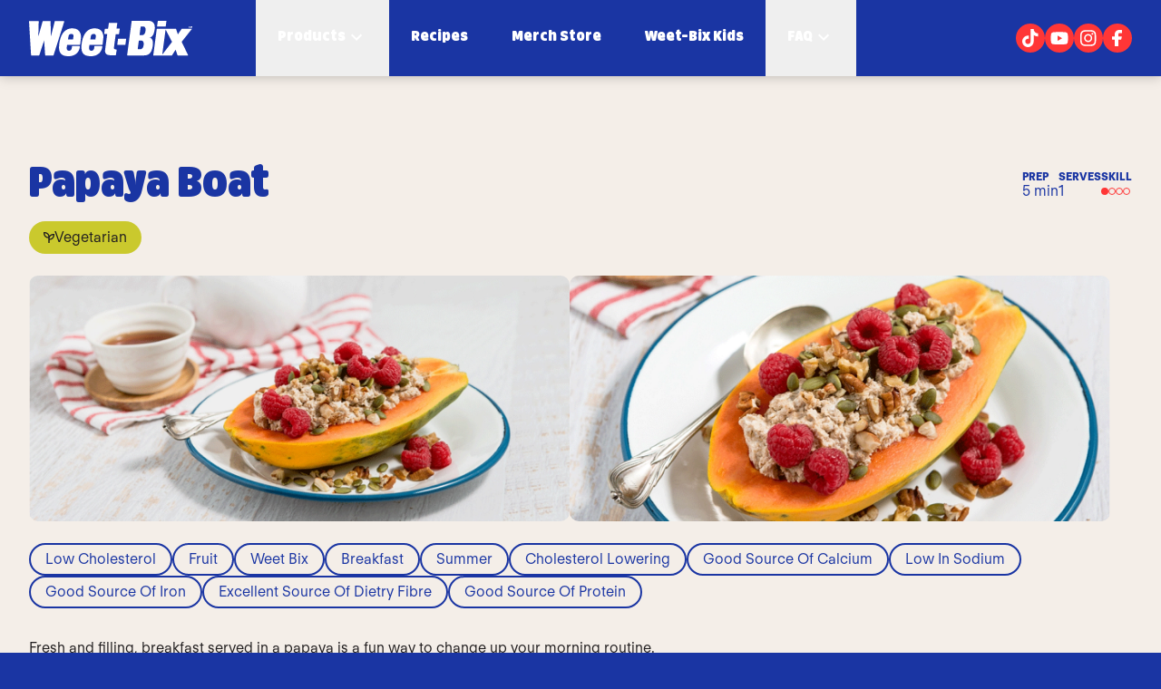

--- FILE ---
content_type: text/html
request_url: https://weetbix.com.au/recipes/papaya-boat
body_size: 17132
content:
<!doctype html>
<html lang="en">
	<head>
    <meta name="sentry-trace" content="e8d3f4a077d6d70699b2a722f29f02f4-a4a5f5bd1c27ff5f-1"/>
    <meta name="baggage" content="sentry-environment=production,sentry-release=608671f42bdddca2648978db9687c438c3911c44,sentry-public_key=238e018004efed971ffe023c5bdb4ee6,sentry-trace_id=e8d3f4a077d6d70699b2a722f29f02f4,sentry-sample_rate=1,sentry-transaction=GET%20%2F%5B%5BlocaleOrPathWithoutLocale%5D%5D%2Frecipes%2F%5BrecipeSlug%5D,sentry-sampled=true"/>
    
<script >
    const f = window.fetch;
    if(f){
      window._sentryFetchProxy = function(...a){return f(...a)}
      window.fetch = function(...a){return window._sentryFetchProxy(...a)}
    }
</script>
		<meta charset="utf-8" />
		<link rel="preconnect" href="https://p.typekit.net" />
		<link rel="preconnect" href="https://static.hotjar.com" />
		<link rel="preconnect" href="https://script.hotjar.com" />
		<link rel="preconnect" href="https://images.contentstack.io" />
		<link
			rel="preload"
			href="https://use.typekit.net/xmj7bxw.css"
			as="style"
			onload="this.onload=null;this.rel='stylesheet'"
		/>
		<noscript><link rel="stylesheet" href="https://use.typekit.net/xmj7bxw.css" /></noscript>
		<meta name="viewport" content="width=device-width, initial-scale=1" />
		
		<link href="../_app/immutable/assets/0.Bx7rA_yH.css" rel="stylesheet">
		<link href="../_app/immutable/assets/12.D74ziVn_.css" rel="stylesheet"><title>Papaya Boat - Weet-Bix</title><!-- HEAD_svelte-1pcb3af_START --><link rel="stylesheet" href="https://use.typekit.net/oxm3mzu.css"><link rel="stylesheet" href="https://use.typekit.net/epz5occ.css"><meta name="description" content="Fresh and filling, breakfast served in a papaya is a fun way to change up your morning routine."><link rel="apple-touch-icon" sizes="180x180" href="/favicons/weetbix/apple-touch-icon.png"> <link rel="icon" type="image/png" sizes="32x32" href="/favicons/weetbix/favicon-32x32.png"> <link rel="icon" type="image/png" sizes="16x16" href="/favicons/weetbix/favicon-16x16.png"> <link rel="manifest" href="/favicons/weetbix/site.webmanifest" crossorigin="use-credentials"><meta property="og:type" content="website"><meta property="og:site_name" content="Weetbix"><meta property="og:title" content="Papaya Boat"><meta property="og:description" content="Fresh and filling, breakfast served in a papaya is a fun way to change up your morning routine."><meta property="og:url" content="https://weetbix.com.au/recipes/papaya-boat"><meta name="twitter:card" content="summary"><meta name="twitter:title" content="Papaya Boat"><meta name="twitter:description" content="Fresh and filling, breakfast served in a papaya is a fun way to change up your morning routine."><link rel="canonical" href="https://weetbix.com.au/recipes/papaya-boat"><script src="https://cdn.lordicon.com/lordicon.js" defer data-svelte-h="svelte-jzf27c"></script><script data-svelte-h="svelte-19fm5rd">const originalPushState = history.pushState;
		const originalReplaceState = history.replaceState;

		history.pushState = function (...args) {
			const result = originalPushState.apply(this, args);
			window.dispatchEvent(new Event('pushState'));
			return result;
		};

		history.replaceState = function (...args) {
			const result = originalReplaceState.apply(this, args);
			window.dispatchEvent(new Event('replaceState'));
			return result;
		};</script><!-- HEAD_svelte-1pcb3af_END -->
	</head>
	<body data-sveltekit-preload-data="hover">
		<div style="display: contents">    <noscript><iframe title="Google Tag Manager" src="https://www.googletagmanager.com/ns.html?id=GTM-PLQ7P7" height="0" width="0" style="display:none;visibility:hidden"></iframe></noscript>  <div class="flex min-h-screen flex-col items-center justify-between bg-background"> <nav class="transition-height ease sticky top-0 z-50 flex h-[4.5rem] w-full duration-300 lg:h-[5.25rem]"><div class="relative z-50 flex h-full w-full justify-center bg-navigation px-4 lg:px-8" style="box-shadow: 0px 0px 12.8px 0px #00000040;"><div class="absolute left-0 top-1/2 ml-4 flex -translate-y-1/2 items-center lg:hidden"><button aria-label="Open menu" aria-expanded="false" class="flex cursor-pointer flex-col items-center justify-center transition-transform duration-500  relative" style="width: 2.5rem; height: 2.5rem;" type="button" title="hamburger button"><span class="bg-navigation-foreground absolute h-[0.15rem] w-full rounded-full transition-all duration-300 ease-burger-transition top-[40%]"></span> <span class="bg-navigation-foreground absolute h-[0.15rem] w-full rounded-full transition-all duration-300 ease-burger-transition top-[60%]"></span></button></div>  <a href="/" tabindex="0" class="inline-flex font-button-family text-base font-normal whitespace-normal transition-colors focus-visible:outline-none focus-visible:ring-4 disabled:pointer-events-none disabled:opacity-50 gap-2 leading-5 text-primary underline-offset-4 hover:underline z-20 h-full items-center lg:w-auto xl:mr-[4.375rem]" target="_self" aria-label="Home" data-button-root=""><span class="flex items-center gap-2 "><img src="https://images.contentstack.io/v3/assets/blt9777ffe07a3470fa/blt47a927bd58a004d8/6750fab050a1cf50c7d5f7ef/WB_-_Logo-_White.svg" alt="Weet-Bix Logo" title="Weet-Bix Logo" class="h-full object-contain brand-logo lg:brand-logo-large" width="180" height="39"></span></a> <div class="hidden w-full lg:flex"><ul class="h-full lg:flex"> <li class="flex items-center justify-center"> <button type="button" tabindex="0" class="inline-flex items-center font-button-family text-base font-normal whitespace-normal transition-colors focus-visible:outline-none focus-visible:ring-4 disabled:pointer-events-none disabled:opacity-50 gap-2 leading-5 underline-offset-4 h-full min-w-4 content-center rounded-none border-b-2 border-transparent px-4 text-navigation-foreground no-underline hover:border-navigation-border hover:no-underline xl:px-6" aria-label="Open submenu" data-button-root=""><span class="flex items-center gap-2 ">Products <svg width="24" height="24" viewBox="0 0 24 24" fill="currentColor" xmlns="http://www.w3.org/2000/svg" class="transition-transform duration-300 rotate-180"><mask id="mask-mobileMenuItem0" style="mask-type:alpha" maskUnits="userSpaceOnUse" x="0" y="0" width="24" height="24"><rect width="24" height="24" fill="currentColor"></rect></mask><g mask="url(#mask-mobileMenuItem0)"><path d="M12 10.8L7.4 15.4L6 14L12 8L18 14L16.6 15.4L12 10.8Z" fill="currentColor"></path></g></svg> </span></button> <ul style="box-shadow: 0px 12.8px 12.8px -12.8px #00000040;" class="transition-height ease absolute left-0 top-20 flex h-[4rem] w-full items-center bg-navigation-sub-menu shadow-sm sm:pl-sub-menu-lg xl:pl-sub-menu-xl sm:top-[5.25rem] invisible duration-0"><li class="h-full"> <a href="/products" tabindex="0" class="inline-flex items-center font-button-family text-base font-normal whitespace-normal transition-colors focus-visible:outline-none focus-visible:ring-4 disabled:pointer-events-none disabled:opacity-50 gap-2 leading-5 underline-offset-4 h-full rounded-none border-b-2 border-navigation-sub-menu px-8 text-navigation-sub-menu-foreground no-underline hover:border-navigation-border hover:no-underline" target="_self" aria-label="All" data-button-root=""><span class="flex items-center gap-2 ">All </span></a> </li><li class="h-full"> <a href="https://weetbix.com.au/products/weet-bix" tabindex="0" class="inline-flex items-center font-button-family text-base font-normal whitespace-normal transition-colors focus-visible:outline-none focus-visible:ring-4 disabled:pointer-events-none disabled:opacity-50 gap-2 leading-5 underline-offset-4 h-full rounded-none border-b-2 border-navigation-sub-menu px-8 text-navigation-sub-menu-foreground no-underline hover:border-navigation-border hover:no-underline" target="_self" aria-label="Weet-Bix Original" data-button-root=""><span class="flex items-center gap-2 ">Weet-Bix Original </span></a> </li><li class="h-full"> <a href="https://weetbix.com.au/products/weet-bix-bites" tabindex="0" class="inline-flex items-center font-button-family text-base font-normal whitespace-normal transition-colors focus-visible:outline-none focus-visible:ring-4 disabled:pointer-events-none disabled:opacity-50 gap-2 leading-5 underline-offset-4 h-full rounded-none border-b-2 border-navigation-sub-menu px-8 text-navigation-sub-menu-foreground no-underline hover:border-navigation-border hover:no-underline" target="_self" aria-label="Weet-Bix Bites" data-button-root=""><span class="flex items-center gap-2 ">Weet-Bix Bites </span></a> </li><li class="h-full"> <a href="https://weetbix.com.au/products/weet-bix-flavours" tabindex="0" class="inline-flex items-center font-button-family text-base font-normal whitespace-normal transition-colors focus-visible:outline-none focus-visible:ring-4 disabled:pointer-events-none disabled:opacity-50 gap-2 leading-5 underline-offset-4 h-full rounded-none border-b-2 border-navigation-sub-menu px-8 text-navigation-sub-menu-foreground no-underline hover:border-navigation-border hover:no-underline" target="_self" aria-label="Weet-Bix Flavours" data-button-root=""><span class="flex items-center gap-2 ">Weet-Bix Flavours </span></a> </li><li class="h-full"> <a href="https://weetbix.com.au/products/weet-bix-gluten-free" tabindex="0" class="inline-flex items-center font-button-family text-base font-normal whitespace-normal transition-colors focus-visible:outline-none focus-visible:ring-4 disabled:pointer-events-none disabled:opacity-50 gap-2 leading-5 underline-offset-4 h-full rounded-none border-b-2 border-navigation-sub-menu px-8 text-navigation-sub-menu-foreground no-underline hover:border-navigation-border hover:no-underline" target="_self" aria-label="Weet-Bix Gluten Free" data-button-root=""><span class="flex items-center gap-2 ">Weet-Bix Gluten Free </span></a> </li><li class="h-full"> <a href="https://weetbix.com.au/products/weet-bix-added-benefits" tabindex="0" class="inline-flex items-center font-button-family text-base font-normal whitespace-normal transition-colors focus-visible:outline-none focus-visible:ring-4 disabled:pointer-events-none disabled:opacity-50 gap-2 leading-5 underline-offset-4 h-full rounded-none border-b-2 border-navigation-sub-menu px-8 text-navigation-sub-menu-foreground no-underline hover:border-navigation-border hover:no-underline" target="_self" aria-label="Weet-Bix Added Benefits" data-button-root=""><span class="flex items-center gap-2 ">Weet-Bix Added Benefits </span></a> </li></ul> </li> <li class="flex items-center justify-center"> <a href="/recipes" tabindex="0" class="inline-flex items-center font-button-family text-base font-normal whitespace-normal transition-colors focus-visible:outline-none focus-visible:ring-4 disabled:pointer-events-none disabled:opacity-50 gap-2 leading-5 underline-offset-4 h-full min-w-4 content-center rounded-none border-b-2 border-transparent px-4 text-navigation-foreground no-underline hover:border-navigation-border hover:no-underline xl:px-6" target="_self" aria-label="Open submenu" data-button-root=""><span class="flex items-center gap-2 ">Recipes  </span></a>  </li> <li class="flex items-center justify-center"> <a href="https://shop.weetbix.com.au" tabindex="0" class="inline-flex items-center font-button-family text-base font-normal whitespace-normal transition-colors focus-visible:outline-none focus-visible:ring-4 disabled:pointer-events-none disabled:opacity-50 gap-2 leading-5 underline-offset-4 h-full min-w-4 content-center rounded-none border-b-2 border-transparent px-4 text-navigation-foreground no-underline hover:border-navigation-border hover:no-underline xl:px-6" target="_self" aria-label="Open submenu" data-button-root=""><span class="flex items-center gap-2 ">Merch Store  </span></a>  </li> <li class="flex items-center justify-center"> <a href="/weetbix-kids" tabindex="0" class="inline-flex items-center font-button-family text-base font-normal whitespace-normal transition-colors focus-visible:outline-none focus-visible:ring-4 disabled:pointer-events-none disabled:opacity-50 gap-2 leading-5 underline-offset-4 h-full min-w-4 content-center rounded-none border-b-2 border-transparent px-4 text-navigation-foreground no-underline hover:border-navigation-border hover:no-underline xl:px-6" target="_self" aria-label="Open submenu" data-button-root=""><span class="flex items-center gap-2 ">Weet-Bix Kids  </span></a>  </li> <li class="flex items-center justify-center"> <button type="button" tabindex="0" class="inline-flex items-center font-button-family text-base font-normal whitespace-normal transition-colors focus-visible:outline-none focus-visible:ring-4 disabled:pointer-events-none disabled:opacity-50 gap-2 leading-5 underline-offset-4 h-full min-w-4 content-center rounded-none border-b-2 border-transparent px-4 text-navigation-foreground no-underline hover:border-navigation-border hover:no-underline xl:px-6" aria-label="Open submenu" data-button-root=""><span class="flex items-center gap-2 ">FAQ <svg width="24" height="24" viewBox="0 0 24 24" fill="currentColor" xmlns="http://www.w3.org/2000/svg" class="transition-transform duration-300 rotate-180"><mask id="mask-mobileMenuItem4" style="mask-type:alpha" maskUnits="userSpaceOnUse" x="0" y="0" width="24" height="24"><rect width="24" height="24" fill="currentColor"></rect></mask><g mask="url(#mask-mobileMenuItem4)"><path d="M12 10.8L7.4 15.4L6 14L12 8L18 14L16.6 15.4L12 10.8Z" fill="currentColor"></path></g></svg> </span></button> <ul style="box-shadow: 0px 12.8px 12.8px -12.8px #00000040;" class="transition-height ease absolute left-0 top-20 flex h-[4rem] w-full items-center bg-navigation-sub-menu shadow-sm sm:pl-sub-menu-lg xl:pl-sub-menu-xl sm:top-[5.25rem] invisible duration-0"><li class="h-full"> <a href="/faq" tabindex="0" class="inline-flex items-center font-button-family text-base font-normal whitespace-normal transition-colors focus-visible:outline-none focus-visible:ring-4 disabled:pointer-events-none disabled:opacity-50 gap-2 leading-5 underline-offset-4 h-full rounded-none border-b-2 border-navigation-sub-menu px-8 text-navigation-sub-menu-foreground no-underline hover:border-navigation-border hover:no-underline" target="_self" aria-label="FAQ" data-button-root=""><span class="flex items-center gap-2 ">FAQ </span></a> </li><li class="h-full"> <a href="https://www.sanitarium.com/au/about/contact" tabindex="0" class="inline-flex items-center font-button-family text-base font-normal whitespace-normal transition-colors focus-visible:outline-none focus-visible:ring-4 disabled:pointer-events-none disabled:opacity-50 gap-2 leading-5 underline-offset-4 h-full rounded-none border-b-2 border-navigation-sub-menu px-8 text-navigation-sub-menu-foreground no-underline hover:border-navigation-border hover:no-underline" target="_self" aria-label="Contact us" data-button-root=""><span class="flex items-center gap-2 ">Contact us </span></a> </li></ul> </li></ul>  <div class="ml-auto flex flex-row items-center gap-4"> <a href="https://www.tiktok.com/@weetbixau" tabindex="0" class="inline-flex items-center font-button-family text-base font-normal whitespace-normal transition-colors focus-visible:outline-none focus-visible:ring-4 disabled:pointer-events-none disabled:opacity-50 gap-2 leading-5 text-primary underline-offset-4 hover:underline h-auto p-0" target="_blank" aria-label="TikTok" data-button-root=""><span class="flex items-center gap-2 "><svg width="32" height="32" viewBox="0 0 32 32" fill="none" xmlns="http://www.w3.org/2000/svg"><rect width="32" height="32" rx="16" class="fill-social-icon"></rect><g clip-path="url(#clip0_5721_69)"><path d="M24.4194 14.1992C22.7069 14.2029 21.0367 13.6659 19.6446 12.6641V19.6484C19.6442 20.942 19.2507 22.2046 18.5167 23.2673C17.7826 24.3301 16.7431 25.1424 15.5371 25.5955C14.3312 26.0487 13.0162 26.1211 11.7681 25.8031C10.5201 25.4852 9.39839 24.7919 8.55312 23.8161C7.70785 22.8404 7.17928 21.6286 7.03812 20.3428C6.89695 19.0571 7.14991 17.7587 7.76317 16.6213C8.37643 15.4839 9.32074 14.5617 10.4698 13.9781C11.6189 13.3945 12.918 13.1773 14.1933 13.3555V16.8672C13.6101 16.6828 12.9839 16.6882 12.404 16.8826C11.8241 17.077 11.3202 17.4506 10.9642 17.9499C10.6082 18.4492 10.4183 19.0487 10.4217 19.6629C10.4251 20.2771 10.6215 20.8744 10.983 21.3698C11.3445 21.8651 11.8525 22.233 12.4345 22.421C13.0165 22.609 13.6427 22.6074 14.2238 22.4165C14.8049 22.2256 15.3111 21.8552 15.6701 21.3581C16.0291 20.861 16.2226 20.2626 16.2229 19.6484V6H19.6446C19.6427 6.29073 19.6674 6.58102 19.7185 6.86719C19.8375 7.50508 20.0847 8.11189 20.445 8.65054C20.8054 9.1892 21.2713 9.64837 21.8142 10C22.5871 10.5128 23.4931 10.7859 24.4194 10.7852V14.1992Z" class="fill-social-icon-foreground"></path></g><defs><clipPath><rect width="17.4194" height="20" fill="white" transform="translate(7 6)"></rect></clipPath></defs></svg></span></a>  <a href="https://www.youtube.com/user/WeetBixTV" tabindex="0" class="inline-flex items-center font-button-family text-base font-normal whitespace-normal transition-colors focus-visible:outline-none focus-visible:ring-4 disabled:pointer-events-none disabled:opacity-50 gap-2 leading-5 text-primary underline-offset-4 hover:underline h-auto p-0" target="_blank" aria-label="YouTube" data-button-root=""><span class="flex items-center gap-2 "><svg width="32" height="32" viewBox="0 0 32 32" fill="none" xmlns="http://www.w3.org/2000/svg"><rect width="32" height="32" rx="16" class="fill-social-icon"></rect><path d="M25.0868 11.4435C24.868 10.5949 24.2257 9.92887 23.4097 9.70329C21.9305 9.2915 16 9.2915 16 9.2915C16 9.2915 10.0694 9.2915 8.59025 9.70329C7.77428 9.92887 7.13192 10.5949 6.91317 11.4435C6.51733 12.9797 6.51733 16.1808 6.51733 16.1808C6.51733 16.1808 6.51733 19.382 6.91317 20.9181C7.13192 21.7668 7.77428 22.4041 8.59025 22.6297C10.0694 23.0415 16 23.0415 16 23.0415C16 23.0415 21.9305 23.0415 23.4097 22.6297C24.2257 22.4041 24.868 21.7632 25.0868 20.9181C25.4826 19.382 25.4826 16.1808 25.4826 16.1808C25.4826 16.1808 25.4826 12.9797 25.0868 11.4435ZM14.0625 19.0884V13.2733L19.0173 16.1808L14.0625 19.0884Z" class="fill-social-icon-foreground"></path></svg></span></a>  <a href="https://www.instagram.com/weetbixau/" tabindex="0" class="inline-flex items-center font-button-family text-base font-normal whitespace-normal transition-colors focus-visible:outline-none focus-visible:ring-4 disabled:pointer-events-none disabled:opacity-50 gap-2 leading-5 text-primary underline-offset-4 hover:underline h-auto p-0" target="_blank" aria-label="Instagram" data-button-root=""><span class="flex items-center gap-2 "><svg width="32" height="32" viewBox="0 0 32 32" fill="none" xmlns="http://www.w3.org/2000/svg"><rect width="32" height="32" rx="16" class="fill-social-icon"></rect><g clip-path="url(#clip0_5721_75)"><path d="M15.7136 11.5078C13.2406 11.5078 11.246 13.5117 11.246 15.9961C11.246 18.4805 13.2406 20.4844 15.7136 20.4844C18.1865 20.4844 20.1811 18.4805 20.1811 15.9961C20.1811 13.5117 18.1865 11.5078 15.7136 11.5078ZM15.7136 18.9141C14.1155 18.9141 12.809 17.6055 12.809 15.9961C12.809 14.3867 14.1116 13.0781 15.7136 13.0781C17.3155 13.0781 18.6181 14.3867 18.6181 15.9961C18.6181 17.6055 17.3116 18.9141 15.7136 18.9141ZM21.4059 11.3242C21.4059 11.9062 20.9394 12.3711 20.3639 12.3711C19.7845 12.3711 19.3218 11.9023 19.3218 11.3242C19.3218 10.7461 19.7884 10.2773 20.3639 10.2773C20.9394 10.2773 21.4059 10.7461 21.4059 11.3242ZM24.3649 12.3867C24.2988 10.9844 23.98 9.74219 22.9574 8.71875C21.9386 7.69531 20.7022 7.375 19.3063 7.30469C17.8676 7.22266 13.5556 7.22266 12.1169 7.30469C10.7249 7.37109 9.48847 7.69141 8.46586 8.71484C7.44325 9.73828 7.1283 10.9805 7.05831 12.3828C6.97666 13.8281 6.97666 18.1602 7.05831 19.6055C7.12441 21.0078 7.44325 22.25 8.46586 23.2734C9.48847 24.2969 10.721 24.6172 12.1169 24.6875C13.5556 24.7695 17.8676 24.7695 19.3063 24.6875C20.7022 24.6211 21.9386 24.3008 22.9574 23.2734C23.9761 22.25 24.2949 21.0078 24.3649 19.6055C24.4466 18.1602 24.4466 13.832 24.3649 12.3867ZM22.5063 21.1562C22.203 21.9219 21.6159 22.5117 20.8499 22.8203C19.7029 23.2773 16.9811 23.1719 15.7136 23.1719C14.446 23.1719 11.7203 23.2734 10.5772 22.8203C9.81508 22.5156 9.22795 21.9258 8.92078 21.1562C8.46586 20.0039 8.57084 17.2695 8.57084 15.9961C8.57084 14.7227 8.46974 11.9844 8.92078 10.8359C9.22406 10.0703 9.81119 9.48047 10.5772 9.17187C11.7242 8.71484 14.446 8.82031 15.7136 8.82031C16.9811 8.82031 19.7068 8.71875 20.8499 9.17187C21.612 9.47656 22.1991 10.0664 22.5063 10.8359C22.9612 11.9883 22.8563 14.7227 22.8563 15.9961C22.8563 17.2695 22.9612 20.0078 22.5063 21.1562Z" class="fill-social-icon-foreground"></path></g><defs><clipPath><rect width="17.4194" height="20" fill="white" transform="translate(7 6)"></rect></clipPath></defs></svg></span></a>  <a href="https://www.facebook.com/weetbix?fref=ts" tabindex="0" class="inline-flex items-center font-button-family text-base font-normal whitespace-normal transition-colors focus-visible:outline-none focus-visible:ring-4 disabled:pointer-events-none disabled:opacity-50 gap-2 leading-5 text-primary underline-offset-4 hover:underline h-auto p-0" target="_blank" aria-label="Facebook" data-button-root=""><span class="flex items-center gap-2 "><svg width="32" height="32" viewBox="0 0 32 32" fill="none" xmlns="http://www.w3.org/2000/svg"><rect width="32" height="32" rx="16" class="fill-social-icon"></rect><path d="M21 7.50005C21 7.36745 20.9473 7.24027 20.8536 7.1465C20.7598 7.05273 20.6326 7.00005 20.5 7.00005H18C16.7411 6.93734 15.5086 7.37544 14.5717 8.21863C13.6348 9.06182 13.0698 10.2415 13 11.5001V14.2001H10.5C10.3674 14.2001 10.2402 14.2527 10.1464 14.3465C10.0527 14.4403 10 14.5674 10 14.7001V17.3001C10 17.4327 10.0527 17.5598 10.1464 17.6536C10.2402 17.7474 10.3674 17.8001 10.5 17.8001H13V24.5001C13 24.6327 13.0527 24.7598 13.1464 24.8536C13.2402 24.9474 13.3674 25.0001 13.5 25.0001H16.5C16.6326 25.0001 16.7598 24.9474 16.8536 24.8536C16.9473 24.7598 17 24.6327 17 24.5001V17.8001H19.62C19.7312 17.8016 19.8397 17.7661 19.9285 17.6991C20.0172 17.6321 20.0811 17.5374 20.11 17.4301L20.83 14.8301C20.8499 14.7562 20.8526 14.6787 20.8378 14.6036C20.8231 14.5286 20.7913 14.4579 20.7449 14.397C20.6985 14.3362 20.6388 14.2868 20.5704 14.2526C20.5019 14.2185 20.4265 14.2005 20.35 14.2001H17V11.5001C17.0249 11.2525 17.1411 11.0232 17.326 10.8567C17.5109 10.6903 17.7512 10.5988 18 10.6001H20.5C20.6326 10.6001 20.7598 10.5474 20.8536 10.4536C20.9473 10.3598 21 10.2327 21 10.1001V7.50005Z" class="fill-social-icon-foreground"></path></svg></span></a> </div></div></div>  <div class="fixed inset-0 h-full transform-gpu overflow-y-auto overflow-x-hidden bg-navigation-sub-menu--mobile pt-[4.5rem] transition-transform duration-300 ease-in-out lg:hidden -translate-y-[100%]"><div class="flex h-full flex-col justify-between"><div data-melt-id="2GUyANwS4O" data-melt-accordion="" data-accordion-root=""> <div data-state="closed" data-melt-accordion-item="" data-accordion-item="" class="border-b border-navigation-border"><div role="heading" aria-level="3" data-heading-level="3" data-melt-accordion-heading="" data-accordion-header="" class="flex"><button aria-expanded="false" aria-disabled="false" data-value="item-1" data-state="closed" data-melt-accordion-trigger="" data-accordion-trigger="" type="button" class="flex w-full items-center justify-between text-left transition-all p-xl-style [&amp;[data-state=open]_svg]:rotate-180 px-4 py-8 text-navigation-sub-menu-foreground--mobile"><span class="text-navigation-sub-menu-foreground--mobile p-xl-style">Products</span>  <span><svg width="24" height="24" viewBox="0 0 24 24" fill="none" xmlns="http://www.w3.org/2000/svg" class="h-6 w-6 transition-transform duration-200"><mask id="mask-menuItem0" style="mask-type:alpha" maskUnits="userSpaceOnUse" x="0" y="0" width="24" height="24"><rect width="24" height="24" fill="currentColor"></rect></mask><g mask="url(#mask-menuItem0)"><path d="M11 4V16.175L5.4 10.575L4 12L12 20L20 12L18.6 10.575L13 16.175V4H11Z" fill="currentColor"></path></g></svg></span></button></div>  </div> <div data-state="closed" data-melt-accordion-item="" data-accordion-item="" class="border-b border-navigation-border"><a href="/recipes" target="_self" class="flex flex-1 items-center justify-between px-4 py-8"><span class="text-navigation-sub-menu-foreground--mobile p-xl-style">Recipes</span> </a>  </div> <div data-state="closed" data-melt-accordion-item="" data-accordion-item="" class="border-b border-navigation-border"><a href="https://shop.weetbix.com.au" target="_self" class="flex flex-1 items-center justify-between px-4 py-8"><span class="text-navigation-sub-menu-foreground--mobile p-xl-style">Merch Store</span> </a>  </div> <div data-state="closed" data-melt-accordion-item="" data-accordion-item="" class="border-b border-navigation-border"><a href="/weetbix-kids" target="_self" class="flex flex-1 items-center justify-between px-4 py-8"><span class="text-navigation-sub-menu-foreground--mobile p-xl-style">Weet-Bix Kids</span> </a>  </div> <div data-state="closed" data-melt-accordion-item="" data-accordion-item="" class="border-b border-navigation-border"><div role="heading" aria-level="3" data-heading-level="3" data-melt-accordion-heading="" data-accordion-header="" class="flex"><button aria-expanded="false" aria-disabled="false" data-value="item-5" data-state="closed" data-melt-accordion-trigger="" data-accordion-trigger="" type="button" class="flex w-full items-center justify-between text-left transition-all p-xl-style [&amp;[data-state=open]_svg]:rotate-180 px-4 py-8 text-navigation-sub-menu-foreground--mobile"><span class="text-navigation-sub-menu-foreground--mobile p-xl-style">FAQ</span>  <span><svg width="24" height="24" viewBox="0 0 24 24" fill="none" xmlns="http://www.w3.org/2000/svg" class="h-6 w-6 transition-transform duration-200"><mask id="mask-menuItem4" style="mask-type:alpha" maskUnits="userSpaceOnUse" x="0" y="0" width="24" height="24"><rect width="24" height="24" fill="currentColor"></rect></mask><g mask="url(#mask-menuItem4)"><path d="M11 4V16.175L5.4 10.575L4 12L12 20L20 12L18.6 10.575L13 16.175V4H11Z" fill="currentColor"></path></g></svg></span></button></div>  </div></div> <div class="flex flex-row gap-6 px-4 py-6"> <a href="https://www.tiktok.com/@weetbixau" tabindex="0" class="inline-flex items-center font-button-family text-base font-normal whitespace-normal transition-colors focus-visible:outline-none focus-visible:ring-4 disabled:pointer-events-none disabled:opacity-50 gap-2 leading-5 text-primary underline-offset-4 hover:underline h-auto p-0" target="_blank" aria-label="TikTok" data-button-root=""><span class="flex items-center gap-2 "><svg width="32" height="32" viewBox="0 0 32 32" fill="none" xmlns="http://www.w3.org/2000/svg"><rect width="32" height="32" rx="16" class="fill-social-icon"></rect><g clip-path="url(#clip0_5721_69)"><path d="M24.4194 14.1992C22.7069 14.2029 21.0367 13.6659 19.6446 12.6641V19.6484C19.6442 20.942 19.2507 22.2046 18.5167 23.2673C17.7826 24.3301 16.7431 25.1424 15.5371 25.5955C14.3312 26.0487 13.0162 26.1211 11.7681 25.8031C10.5201 25.4852 9.39839 24.7919 8.55312 23.8161C7.70785 22.8404 7.17928 21.6286 7.03812 20.3428C6.89695 19.0571 7.14991 17.7587 7.76317 16.6213C8.37643 15.4839 9.32074 14.5617 10.4698 13.9781C11.6189 13.3945 12.918 13.1773 14.1933 13.3555V16.8672C13.6101 16.6828 12.9839 16.6882 12.404 16.8826C11.8241 17.077 11.3202 17.4506 10.9642 17.9499C10.6082 18.4492 10.4183 19.0487 10.4217 19.6629C10.4251 20.2771 10.6215 20.8744 10.983 21.3698C11.3445 21.8651 11.8525 22.233 12.4345 22.421C13.0165 22.609 13.6427 22.6074 14.2238 22.4165C14.8049 22.2256 15.3111 21.8552 15.6701 21.3581C16.0291 20.861 16.2226 20.2626 16.2229 19.6484V6H19.6446C19.6427 6.29073 19.6674 6.58102 19.7185 6.86719C19.8375 7.50508 20.0847 8.11189 20.445 8.65054C20.8054 9.1892 21.2713 9.64837 21.8142 10C22.5871 10.5128 23.4931 10.7859 24.4194 10.7852V14.1992Z" class="fill-social-icon-foreground"></path></g><defs><clipPath><rect width="17.4194" height="20" fill="white" transform="translate(7 6)"></rect></clipPath></defs></svg></span></a>  <a href="https://www.youtube.com/user/WeetBixTV" tabindex="0" class="inline-flex items-center font-button-family text-base font-normal whitespace-normal transition-colors focus-visible:outline-none focus-visible:ring-4 disabled:pointer-events-none disabled:opacity-50 gap-2 leading-5 text-primary underline-offset-4 hover:underline h-auto p-0" target="_blank" aria-label="YouTube" data-button-root=""><span class="flex items-center gap-2 "><svg width="32" height="32" viewBox="0 0 32 32" fill="none" xmlns="http://www.w3.org/2000/svg"><rect width="32" height="32" rx="16" class="fill-social-icon"></rect><path d="M25.0868 11.4435C24.868 10.5949 24.2257 9.92887 23.4097 9.70329C21.9305 9.2915 16 9.2915 16 9.2915C16 9.2915 10.0694 9.2915 8.59025 9.70329C7.77428 9.92887 7.13192 10.5949 6.91317 11.4435C6.51733 12.9797 6.51733 16.1808 6.51733 16.1808C6.51733 16.1808 6.51733 19.382 6.91317 20.9181C7.13192 21.7668 7.77428 22.4041 8.59025 22.6297C10.0694 23.0415 16 23.0415 16 23.0415C16 23.0415 21.9305 23.0415 23.4097 22.6297C24.2257 22.4041 24.868 21.7632 25.0868 20.9181C25.4826 19.382 25.4826 16.1808 25.4826 16.1808C25.4826 16.1808 25.4826 12.9797 25.0868 11.4435ZM14.0625 19.0884V13.2733L19.0173 16.1808L14.0625 19.0884Z" class="fill-social-icon-foreground"></path></svg></span></a>  <a href="https://www.instagram.com/weetbixau/" tabindex="0" class="inline-flex items-center font-button-family text-base font-normal whitespace-normal transition-colors focus-visible:outline-none focus-visible:ring-4 disabled:pointer-events-none disabled:opacity-50 gap-2 leading-5 text-primary underline-offset-4 hover:underline h-auto p-0" target="_blank" aria-label="Instagram" data-button-root=""><span class="flex items-center gap-2 "><svg width="32" height="32" viewBox="0 0 32 32" fill="none" xmlns="http://www.w3.org/2000/svg"><rect width="32" height="32" rx="16" class="fill-social-icon"></rect><g clip-path="url(#clip0_5721_75)"><path d="M15.7136 11.5078C13.2406 11.5078 11.246 13.5117 11.246 15.9961C11.246 18.4805 13.2406 20.4844 15.7136 20.4844C18.1865 20.4844 20.1811 18.4805 20.1811 15.9961C20.1811 13.5117 18.1865 11.5078 15.7136 11.5078ZM15.7136 18.9141C14.1155 18.9141 12.809 17.6055 12.809 15.9961C12.809 14.3867 14.1116 13.0781 15.7136 13.0781C17.3155 13.0781 18.6181 14.3867 18.6181 15.9961C18.6181 17.6055 17.3116 18.9141 15.7136 18.9141ZM21.4059 11.3242C21.4059 11.9062 20.9394 12.3711 20.3639 12.3711C19.7845 12.3711 19.3218 11.9023 19.3218 11.3242C19.3218 10.7461 19.7884 10.2773 20.3639 10.2773C20.9394 10.2773 21.4059 10.7461 21.4059 11.3242ZM24.3649 12.3867C24.2988 10.9844 23.98 9.74219 22.9574 8.71875C21.9386 7.69531 20.7022 7.375 19.3063 7.30469C17.8676 7.22266 13.5556 7.22266 12.1169 7.30469C10.7249 7.37109 9.48847 7.69141 8.46586 8.71484C7.44325 9.73828 7.1283 10.9805 7.05831 12.3828C6.97666 13.8281 6.97666 18.1602 7.05831 19.6055C7.12441 21.0078 7.44325 22.25 8.46586 23.2734C9.48847 24.2969 10.721 24.6172 12.1169 24.6875C13.5556 24.7695 17.8676 24.7695 19.3063 24.6875C20.7022 24.6211 21.9386 24.3008 22.9574 23.2734C23.9761 22.25 24.2949 21.0078 24.3649 19.6055C24.4466 18.1602 24.4466 13.832 24.3649 12.3867ZM22.5063 21.1562C22.203 21.9219 21.6159 22.5117 20.8499 22.8203C19.7029 23.2773 16.9811 23.1719 15.7136 23.1719C14.446 23.1719 11.7203 23.2734 10.5772 22.8203C9.81508 22.5156 9.22795 21.9258 8.92078 21.1562C8.46586 20.0039 8.57084 17.2695 8.57084 15.9961C8.57084 14.7227 8.46974 11.9844 8.92078 10.8359C9.22406 10.0703 9.81119 9.48047 10.5772 9.17187C11.7242 8.71484 14.446 8.82031 15.7136 8.82031C16.9811 8.82031 19.7068 8.71875 20.8499 9.17187C21.612 9.47656 22.1991 10.0664 22.5063 10.8359C22.9612 11.9883 22.8563 14.7227 22.8563 15.9961C22.8563 17.2695 22.9612 20.0078 22.5063 21.1562Z" class="fill-social-icon-foreground"></path></g><defs><clipPath><rect width="17.4194" height="20" fill="white" transform="translate(7 6)"></rect></clipPath></defs></svg></span></a>  <a href="https://www.facebook.com/weetbix?fref=ts" tabindex="0" class="inline-flex items-center font-button-family text-base font-normal whitespace-normal transition-colors focus-visible:outline-none focus-visible:ring-4 disabled:pointer-events-none disabled:opacity-50 gap-2 leading-5 text-primary underline-offset-4 hover:underline h-auto p-0" target="_blank" aria-label="Facebook" data-button-root=""><span class="flex items-center gap-2 "><svg width="32" height="32" viewBox="0 0 32 32" fill="none" xmlns="http://www.w3.org/2000/svg"><rect width="32" height="32" rx="16" class="fill-social-icon"></rect><path d="M21 7.50005C21 7.36745 20.9473 7.24027 20.8536 7.1465C20.7598 7.05273 20.6326 7.00005 20.5 7.00005H18C16.7411 6.93734 15.5086 7.37544 14.5717 8.21863C13.6348 9.06182 13.0698 10.2415 13 11.5001V14.2001H10.5C10.3674 14.2001 10.2402 14.2527 10.1464 14.3465C10.0527 14.4403 10 14.5674 10 14.7001V17.3001C10 17.4327 10.0527 17.5598 10.1464 17.6536C10.2402 17.7474 10.3674 17.8001 10.5 17.8001H13V24.5001C13 24.6327 13.0527 24.7598 13.1464 24.8536C13.2402 24.9474 13.3674 25.0001 13.5 25.0001H16.5C16.6326 25.0001 16.7598 24.9474 16.8536 24.8536C16.9473 24.7598 17 24.6327 17 24.5001V17.8001H19.62C19.7312 17.8016 19.8397 17.7661 19.9285 17.6991C20.0172 17.6321 20.0811 17.5374 20.11 17.4301L20.83 14.8301C20.8499 14.7562 20.8526 14.6787 20.8378 14.6036C20.8231 14.5286 20.7913 14.4579 20.7449 14.397C20.6985 14.3362 20.6388 14.2868 20.5704 14.2526C20.5019 14.2185 20.4265 14.2005 20.35 14.2001H17V11.5001C17.0249 11.2525 17.1411 11.0232 17.326 10.8567C17.5109 10.6903 17.7512 10.5988 18 10.6001H20.5C20.6326 10.6001 20.7598 10.5474 20.8536 10.4536C20.9473 10.3598 21 10.2327 21 10.1001V7.50005Z" class="fill-social-icon-foreground"></path></svg></span></a></div></div></div></nav>  <!-- HTML_TAG_START --><script type="application/ld+json">{"@context":"https://schema.org/","@type":"Recipe","name":"Papaya Boat","datePublished":"Date not available","description":"Fresh and filling, breakfast served in a papaya is a fun way to change up your morning routine.","recipeYield":"Serves 1","prepTime":"PT5M","cookTime":"Cook time not available","totalTime":"PT5M","nutrition":{"@type":"NutritionInformation","calories":"468 Cal calories","fatContent":"22 g grams","carbohydrateContent":"41 g grams","proteinContent":"20 g grams","fiberContent":"11.9 g grams","sugarContent":"19 g grams","sodiumContent":"241 mg mg"},"recipeIngredient":"<ul><li>2 <strong>Weet Bix™</strong> Cholesterol Lowering, crushed</li><li>1/4 medium papaya, seeds scooped and discarded</li><li>1/2 cup low fat Greek yoghurt</li><li>30g mixed nuts and seeds</li><li>1/4 cup raspberries</li></ul> <br/> <br/> <br/>","recipeInstructions":[{"@type":"HowToStep","text":"<ol><li>Fold together yoghurt and <strong>Weet-Bix™</strong>. Thin with a bit of milk or water if desired.</li><li>Spoon yoghurt mixture into the papaya quarter. Top with nuts, seeds, and berries to serve.</li></ol>"}],"image":"https://images.contentstack.io/v3/assets/blt9777ffe07a3470fa/blt4dd23136679d281e/67388057070e522fc30d6503/2019-WBCL-papayaboat-nz.png"}</script><!-- HTML_TAG_END --> <main class="relative flex min-h-screen w-full flex-col items-center bg-white"><div class="absolute h-[420px] w-full bg-neutral sm:h-[650px]"></div> <div class="z-10 flex h-full w-full max-w-[90rem] flex-col px-4 pb-24 pt-[4rem] lg:px-8 lg:pt-[6rem]"><div class="flex items-center justify-between"><h1 class="text-heading h2-style">Papaya Boat</h1> <div class="flex-row flex-wrap gap-6 hidden lg:flex"><div class="flex flex-col gap-1"><p class="text-xs font-extrabold uppercase leading-[13px] text-primary">Prep</p> <p class="text-base leading-5 text-heading">5 min</p></div>   <div class="flex flex-col gap-1"><p class="text-xs font-extrabold uppercase leading-[13px] text-primary">Serves</p> <p class="text-base leading-5 text-heading">1</p></div> <div class="flex flex-col gap-1"><p class="text-xs font-extrabold uppercase leading-[13px] text-primary">Skill</p> <div class="flex h-5 items-center gap-1"><div class="h-2 w-2 rounded-full bg-secondary"></div><div class="h-2 w-2 rounded-full border-[0.5px] border-secondary"></div><div class="h-2 w-2 rounded-full border-[0.5px] border-secondary"></div><div class="h-2 w-2 rounded-full border-[0.5px] border-secondary"></div></div></div></div></div> <div class="mt-8 flex flex-wrap gap-2 lg:mt-4"><div class="inline-flex h-9 items-center justify-center gap-2 text-nowrap rounded-[20px] px-4 py-2 text-center text-base leading-5 bg-[#CAC92D] text-paragraph"><span><svg width="12" height="12" viewBox="0 0 12 12" fill="none" xmlns="http://www.w3.org/2000/svg"><path d="M5.33333 12V6.68333C4.62222 6.68333 3.93889 6.54722 3.28333 6.275C2.62778 6.00278 2.05 5.61667 1.55 5.11667C1.05 4.61667 0.666667 4.03889 0.4 3.38333C0.133333 2.72778 0 2.04444 0 1.33333V0H1.33333C2.03333 0 2.71111 0.136111 3.36667 0.408333C4.02222 0.680556 4.6 1.06667 5.1 1.56667C5.44444 1.91111 5.73056 2.28889 5.95833 2.7C6.18611 3.11111 6.36111 3.55 6.48333 4.01667C6.53889 3.93889 6.6 3.86389 6.66667 3.79167C6.73333 3.71944 6.80556 3.64444 6.88333 3.56667C7.38333 3.06667 7.96111 2.68056 8.61667 2.40833C9.27222 2.13611 9.95556 2 10.6667 2H12V3.33333C12 4.04444 11.8639 4.72778 11.5917 5.38333C11.3194 6.03889 10.9333 6.61667 10.4333 7.11667C9.93333 7.61667 9.35833 8 8.70833 8.26667C8.05833 8.53333 7.37778 8.66667 6.66667 8.66667V12H5.33333ZM5.33333 5.33333C5.33333 4.8 5.23056 4.29167 5.025 3.80833C4.81944 3.325 4.52778 2.89444 4.15 2.51667C3.77222 2.13889 3.34167 1.84722 2.85833 1.64167C2.375 1.43611 1.86667 1.33333 1.33333 1.33333C1.33333 1.86667 1.43333 2.37778 1.63333 2.86667C1.83333 3.35556 2.12222 3.78889 2.5 4.16667C2.87778 4.54444 3.31111 4.83333 3.8 5.03333C4.28889 5.23333 4.8 5.33333 5.33333 5.33333ZM6.66667 7.33333C7.2 7.33333 7.70833 7.23333 8.19167 7.03333C8.675 6.83333 9.10556 6.54444 9.48333 6.16667C9.86111 5.78889 10.1528 5.35556 10.3583 4.86667C10.5639 4.37778 10.6667 3.86667 10.6667 3.33333C10.1333 3.33333 9.62222 3.43611 9.13333 3.64167C8.64444 3.84722 8.21111 4.13889 7.83333 4.51667C7.45556 4.89444 7.16667 5.325 6.96667 5.80833C6.76667 6.29167 6.66667 6.8 6.66667 7.33333Z" fill="currentColor"></path></svg></span> <span>Vegetarian</span></div></div> <div class="relative w-auto lg:mr-0 -mr-4 mt-8 lg:mt-6" role="region" aria-roledescription="carousel"><div class="overflow-hidden"><div class="flex gap-x-2 ml-0" data-embla-container="" role="list"><div role="listitem" class="shrink-0 min-w-[280px] aspect-[11/16] overflow-hidden rounded-lg carousel-2 lg:aspect-[4/3]"><div role="group" aria-roledescription="slide" class="h-full min-w-0 shrink-0 grow-0 basis-full pl-0" data-embla-slide=""><div class="rounded border border-none bg-transparent shadow-none h-full"><div class="flex flex-col items-center justify-center gap-8 p-0 h-full"><img class="pos h-full w-full object-cover" srcset="https://images.contentstack.io/v3/assets/blt9777ffe07a3470fa/blt4dd23136679d281e/67388057070e522fc30d6503/2019-WBCL-papayaboat-nz.png?format=webp&amp;width=640 640w, https://images.contentstack.io/v3/assets/blt9777ffe07a3470fa/blt4dd23136679d281e/67388057070e522fc30d6503/2019-WBCL-papayaboat-nz.png?format=webp&amp;width=960 960w, https://images.contentstack.io/v3/assets/blt9777ffe07a3470fa/blt4dd23136679d281e/67388057070e522fc30d6503/2019-WBCL-papayaboat-nz.png?format=webp&amp;width=1376 1376w" sizes="100vw" src="https://images.contentstack.io/v3/assets/blt9777ffe07a3470fa/blt4dd23136679d281e/67388057070e522fc30d6503/2019-WBCL-papayaboat-nz.png?format=webp&amp;width=1376" alt="Papaya Boat" title="Papaya Boat" style="" loading="lazy" fetchpriority="auto" width="880" height="400"> </div></div></div></div><div role="listitem" class="shrink-0 min-w-[280px] aspect-[11/16] overflow-hidden rounded-lg carousel-2 lg:aspect-[4/3]"><div role="group" aria-roledescription="slide" class="h-full min-w-0 shrink-0 grow-0 basis-full pl-0" data-embla-slide=""><div class="rounded border border-none bg-transparent shadow-none h-full"><div class="flex flex-col items-center justify-center gap-8 p-0 h-full"><img class="pos h-full w-full object-cover" srcset="https://images.contentstack.io/v3/assets/blt9777ffe07a3470fa/blt3aeceaa397c882a7/673880567487fd8301b28508/2019-WBCL-papayaboat-closeup.png?format=webp&amp;width=640 640w, https://images.contentstack.io/v3/assets/blt9777ffe07a3470fa/blt3aeceaa397c882a7/673880567487fd8301b28508/2019-WBCL-papayaboat-closeup.png?format=webp&amp;width=960 960w, https://images.contentstack.io/v3/assets/blt9777ffe07a3470fa/blt3aeceaa397c882a7/673880567487fd8301b28508/2019-WBCL-papayaboat-closeup.png?format=webp&amp;width=1376 1376w" sizes="100vw" src="https://images.contentstack.io/v3/assets/blt9777ffe07a3470fa/blt3aeceaa397c882a7/673880567487fd8301b28508/2019-WBCL-papayaboat-closeup.png?format=webp&amp;width=1376" alt="Papaya Boat" title="Papaya Boat" style="" loading="lazy" fetchpriority="auto" width="880" height="400"> </div></div></div></div></div></div> </div> <div class="flex-row flex-wrap gap-6 mt-8 flex lg:hidden"><div class="flex flex-col gap-1"><p class="text-xs font-extrabold uppercase leading-[13px] text-primary">Prep</p> <p class="text-base leading-5 text-heading">5 min</p></div>   <div class="flex flex-col gap-1"><p class="text-xs font-extrabold uppercase leading-[13px] text-primary">Serves</p> <p class="text-base leading-5 text-heading">1</p></div> <div class="flex flex-col gap-1"><p class="text-xs font-extrabold uppercase leading-[13px] text-primary">Skill</p> <div class="flex h-5 items-center gap-1"><div class="h-2 w-2 rounded-full bg-secondary"></div><div class="h-2 w-2 rounded-full border-[0.5px] border-secondary"></div><div class="h-2 w-2 rounded-full border-[0.5px] border-secondary"></div><div class="h-2 w-2 rounded-full border-[0.5px] border-secondary"></div></div></div></div> <div class="mt-8 flex flex-wrap gap-2 lg:mt-6"><a class="inline-flex h-9 items-center justify-center gap-2 text-nowrap rounded-[20px] border-2 border-primary px-4 py-2 text-center text-base capitalize leading-5 text-heading" href=".?refinementList%5Btaxonomies.term_uid%5D%5B0%5D=sanitarium_imported__low_cholesterol"><span>Low Cholesterol</span></a><a class="inline-flex h-9 items-center justify-center gap-2 text-nowrap rounded-[20px] border-2 border-primary px-4 py-2 text-center text-base capitalize leading-5 text-heading" href=".?refinementList%5Btaxonomies.term_uid%5D%5B0%5D=key_ingredient__fruit"><span>Fruit</span></a><a class="inline-flex h-9 items-center justify-center gap-2 text-nowrap rounded-[20px] border-2 border-primary px-4 py-2 text-center text-base capitalize leading-5 text-heading" href=".?refinementList%5Btaxonomies.term_uid%5D%5B0%5D=key_ingredient__weet_bix"><span>Weet Bix</span></a><a class="inline-flex h-9 items-center justify-center gap-2 text-nowrap rounded-[20px] border-2 border-primary px-4 py-2 text-center text-base capitalize leading-5 text-heading" href=".?refinementList%5Btaxonomies.term_uid%5D%5B0%5D=meal_type__breakfast"><span>Breakfast</span></a><a class="inline-flex h-9 items-center justify-center gap-2 text-nowrap rounded-[20px] border-2 border-primary px-4 py-2 text-center text-base capitalize leading-5 text-heading" href=".?refinementList%5Btaxonomies.term_uid%5D%5B0%5D=recipe_group__summer"><span>Summer</span></a><a class="inline-flex h-9 items-center justify-center gap-2 text-nowrap rounded-[20px] border-2 border-primary px-4 py-2 text-center text-base capitalize leading-5 text-heading" href=".?refinementList%5Btaxonomies.term_uid%5D%5B0%5D=sanitarium_imported__cholesterol_lowering"><span>Cholesterol Lowering</span></a><a class="inline-flex h-9 items-center justify-center gap-2 text-nowrap rounded-[20px] border-2 border-primary px-4 py-2 text-center text-base capitalize leading-5 text-heading" href=".?refinementList%5Btaxonomies.term_uid%5D%5B0%5D=nutritional__good_source_of_calcium"><span>Good Source of Calcium</span></a><a class="inline-flex h-9 items-center justify-center gap-2 text-nowrap rounded-[20px] border-2 border-primary px-4 py-2 text-center text-base capitalize leading-5 text-heading" href=".?refinementList%5Btaxonomies.term_uid%5D%5B0%5D=nutritional__low_in_sodium"><span>Low in Sodium</span></a><a class="inline-flex h-9 items-center justify-center gap-2 text-nowrap rounded-[20px] border-2 border-primary px-4 py-2 text-center text-base capitalize leading-5 text-heading" href=".?refinementList%5Btaxonomies.term_uid%5D%5B0%5D=nutritional__good_source_of_iron"><span>Good Source of Iron</span></a><a class="inline-flex h-9 items-center justify-center gap-2 text-nowrap rounded-[20px] border-2 border-primary px-4 py-2 text-center text-base capitalize leading-5 text-heading" href=".?refinementList%5Btaxonomies.term_uid%5D%5B0%5D=nutritional__excellent_source_of_dietry_fibre"><span>Excellent Source of Dietry Fibre</span></a><a class="inline-flex h-9 items-center justify-center gap-2 text-nowrap rounded-[20px] border-2 border-primary px-4 py-2 text-center text-base capitalize leading-5 text-heading" href=".?refinementList%5Btaxonomies.term_uid%5D%5B0%5D=nutritional__good_source_of_protein"><span>Good Source of Protein</span></a></div> <div class="mt-8 text-base text-default-foreground"><div class="[&amp;_a]:break-all [&amp;_a]:underline [&amp;_h1]:py-4 [&amp;_h2]:py-4 [&amp;_h3]:py-4 [&amp;_h4]:py-4 [&amp;_h5]:py-4 [&amp;_h6]:py-4 [&amp;_img]:w-full [&amp;_p]:pb-4 [&amp;_table]:my-4 [&amp;_table]:w-full [&amp;_table]:border [&amp;_td]:border [&amp;_td]:p-2 [&amp;_tr]:border [&amp;_menu]:default-list-styles [&amp;_ol]:default-list-styles [&amp;_ul]:default-list-styles"><!-- HTML_TAG_START -->Fresh and filling, breakfast served in a papaya is a fun way to change up your morning routine. <br/><strong>​</strong> <br/><a href="https://www.sanitarium.com.au/products/weet-bix/weet-bix-cholesterol-lowering/cholesterol-lowering" target="undefined"><strong>Find out more about Weet-Bix™ Cholesterol Lowering!</strong></a><!-- HTML_TAG_END --></div> </div> <div class="mt-6 hidden w-full flex-row gap-6 lg:flex"><div class="w-full"><h2 class="mb-6 text-primary h4-style">Ingredients</h2> <div class="flex w-full flex-col gap-6"><div class="text-default-foreground [&amp;_li]:py-1 [&amp;_ul]:!pl-6 [&amp;_ul]:!my-0"><div class="[&amp;_a]:break-all [&amp;_a]:underline [&amp;_h1]:py-4 [&amp;_h2]:py-4 [&amp;_h3]:py-4 [&amp;_h4]:py-4 [&amp;_h5]:py-4 [&amp;_h6]:py-4 [&amp;_img]:w-full [&amp;_p]:pb-4 [&amp;_table]:my-4 [&amp;_table]:w-full [&amp;_table]:border [&amp;_td]:border [&amp;_td]:p-2 [&amp;_tr]:border [&amp;_menu]:default-list-styles [&amp;_ol]:default-list-styles [&amp;_ul]:default-list-styles"><!-- HTML_TAG_START --><ul><li>2 <strong>Weet Bix™</strong> Cholesterol Lowering, crushed</li><li>1/4 medium papaya, seeds scooped and discarded</li><li>1/2 cup low fat Greek yoghurt</li><li>30g mixed nuts and seeds</li><li>1/4 cup raspberries</li></ul> <br/> <br/> <br/><!-- HTML_TAG_END --></div> </div>  <button type="button" tabindex="0" class="inline-flex items-center font-button-family text-base font-normal whitespace-normal transition-colors focus-visible:outline-none focus-visible:ring-4 disabled:pointer-events-none disabled:opacity-50 gap-2 leading-5 rounded bg-button-secondary text-button-secondary-foreground border-button-secondary-outline button-border-width hover:text-button-secondary-foreground-hover hover:bg-button-secondary-hover hover:border-button-secondary-outline-hover px-4 py-3 w-fit" aria-label="Copy Ingredients" data-button-root=""><span class="flex items-center gap-2 "><svg width="20" height="21" fill="none" xmlns="http://www.w3.org/2000/svg"><mask id="a" style="mask-type:alpha" maskUnits="userSpaceOnUse" x="0" y="0" width="20" height="21"><path fill="currentColor" d="M0 .667h20v20H0z"></path></mask><g mask="url(#a)"><path d="M2.5 16.084v-1.667h1.667v1.667H2.5Zm0-2.917v-1.666h1.667v1.666H2.5Zm0-2.916V8.584h1.667v1.667H2.5ZM5.417 19v-1.667h1.666v1.667H5.417ZM7.5 15.667c-.458 0-.85-.163-1.177-.49a1.605 1.605 0 0 1-.49-1.176V4c0-.459.164-.851.49-1.177.326-.327.719-.49 1.177-.49H15c.458 0 .85.163 1.177.49.326.326.49.718.49 1.177v10c0 .458-.164.85-.49 1.177-.326.326-.719.49-1.177.49H7.5Zm0-1.666H15V4H7.5v10Zm.833 5v-1.667H10v1.667H8.333Zm-4.166 0c-.459 0-.851-.164-1.177-.49a1.605 1.605 0 0 1-.49-1.177h1.667v1.667Zm7.083 0v-1.667h1.667c0 .458-.163.85-.49 1.177-.326.326-.719.49-1.177.49ZM2.5 7.334c0-.458.163-.85.49-1.177.326-.326.718-.49 1.177-.49v1.667H2.5Z" fill="currentColor"></path></g></svg> Copy Ingredients</span></button> <div class="flex flex-col gap-6"><div class="flex flex-col gap-4"><h2 class="text-primary h4-style">Nutrition per serving</h2>  <button type="button" tabindex="0" aria-haspopup="dialog" aria-expanded="false" data-melt-dialog-trigger="" data-dialog-trigger="" class="inline-flex items-center font-button-family text-base whitespace-normal transition-colors focus-visible:outline-none focus-visible:ring-4 disabled:pointer-events-none disabled:opacity-50 gap-2 leading-5 text-primary underline-offset-4 hover:underline font-bold underline" aria-label="View full nutritional information" data-button-root=""><span class="flex items-center gap-2 ">View full nutritional information</span></button> <div data-portal="" data-melt-dialog-portalled="" data-dialog-portal=""> </div>  <a href="https://www.sanitarium.com/au/health-nutrition/nutrition/weight-measurement-and-temperature-conversions" tabindex="0" class="inline-flex items-center font-button-family text-base whitespace-normal transition-colors focus-visible:outline-none focus-visible:ring-4 disabled:pointer-events-none disabled:opacity-50 gap-2 leading-5 text-primary underline-offset-4 hover:underline font-bold underline" target="_blank" aria-label="Weight, measurement and temperature conversions" data-button-root=""><span class="flex items-center gap-2 ">Weight, measurement and temperature conversions</span></a> <div class="my-12 flex flex-wrap justify-center gap-2 sm:justify-start"><div class="inline-flex w-[110px] flex-col overflow-hidden rounded-container-radius bg-neutral"><div class="m-2 rounded-container-radius bg-default px-2 py-6 text-center"><h6 class="text-primary">1960 kJ</h6></div> <div class="text-clip bg-secondary p-2 text-center"><p class="text-clip text-nowrap text-sm font-bold capitalize leading-[13px] text-secondary-foreground">energy kj</p></div></div><div class="inline-flex w-[110px] flex-col overflow-hidden rounded-container-radius bg-neutral"><div class="m-2 rounded-container-radius bg-default px-2 py-6 text-center"><h6 class="text-primary">20 g</h6></div> <div class="text-clip bg-secondary p-2 text-center"><p class="text-clip text-nowrap text-sm font-bold capitalize leading-[13px] text-secondary-foreground">protein</p></div></div><div class="inline-flex w-[110px] flex-col overflow-hidden rounded-container-radius bg-neutral"><div class="m-2 rounded-container-radius bg-default px-2 py-6 text-center"><h6 class="text-primary">4 g</h6></div> <div class="text-clip bg-secondary p-2 text-center"><p class="text-clip text-nowrap text-sm font-bold capitalize leading-[13px] text-secondary-foreground">saturated fat</p></div></div><div class="inline-flex w-[110px] flex-col overflow-hidden rounded-container-radius bg-neutral"><div class="m-2 rounded-container-radius bg-default px-2 py-6 text-center"><h6 class="text-primary">11.9 g</h6></div> <div class="text-clip bg-secondary p-2 text-center"><p class="text-clip text-nowrap text-sm font-bold capitalize leading-[13px] text-secondary-foreground">dietary fibre</p></div></div><div class="inline-flex w-[110px] flex-col overflow-hidden rounded-container-radius bg-neutral"><div class="m-2 rounded-container-radius bg-default px-2 py-6 text-center"><h6 class="text-primary">41 g</h6></div> <div class="text-clip bg-secondary p-2 text-center"><p class="text-clip text-nowrap text-sm font-bold capitalize leading-[13px] text-secondary-foreground">carbohydrate</p></div></div><div class="inline-flex w-[110px] flex-col overflow-hidden rounded-container-radius bg-neutral"><div class="m-2 rounded-container-radius bg-default px-2 py-6 text-center"><h6 class="text-primary">19 g</h6></div> <div class="text-clip bg-secondary p-2 text-center"><p class="text-clip text-nowrap text-sm font-bold capitalize leading-[13px] text-secondary-foreground">sugars</p></div></div><div class="inline-flex w-[110px] flex-col overflow-hidden rounded-container-radius bg-neutral"><div class="m-2 rounded-container-radius bg-default px-2 py-6 text-center"><h6 class="text-primary">241 mg</h6></div> <div class="text-clip bg-secondary p-2 text-center"><p class="text-clip text-nowrap text-sm font-bold capitalize leading-[13px] text-secondary-foreground">sodium</p></div></div></div></div></div></div></div> <div class="w-full"><h2 class="mb-6 text-primary h4-style">Method</h2> <div class="flex w-full flex-col gap-4"><div class="flex flex-col gap-4 rounded-container-radius bg-neutral p-4"><div class="text-default-foreground [&amp;_h3]:text-primary [&amp;_h3]:h5-style"><div class="[&amp;_a]:break-all [&amp;_a]:underline [&amp;_h1]:py-4 [&amp;_h2]:py-4 [&amp;_h3]:py-4 [&amp;_h4]:py-4 [&amp;_h5]:py-4 [&amp;_h6]:py-4 [&amp;_img]:w-full [&amp;_p]:pb-4 [&amp;_table]:my-4 [&amp;_table]:w-full [&amp;_table]:border [&amp;_td]:border [&amp;_td]:p-2 [&amp;_tr]:border [&amp;_menu]:default-list-styles [&amp;_ol]:default-list-styles [&amp;_ul]:default-list-styles"><!-- HTML_TAG_START --><ol><li>Fold together yoghurt and <strong>Weet-Bix™</strong>. Thin with a bit of milk or water if desired.</li><li>Spoon yoghurt mixture into the papaya quarter. Top with nuts, seeds, and berries to serve.</li></ol><!-- HTML_TAG_END --></div> </div> </div> </div></div></div> <div data-orientation="horizontal" data-melt-tabs="" data-tabs-root="" class="w-full mt-6 block lg:hidden"><div role="tablist" aria-orientation="horizontal" data-orientation="horizontal" data-melt-tabs-list="" data-tabs-list="" class="flex h-16 items-center justify-center text-primary"><button type="button" role="tab" data-state="active" tabindex="0" data-value="0" data-orientation="horizontal" data-melt-tabs-trigger="" data-tabs-trigger="" class="inline-flex h-full flex-1 items-center justify-center font-medium ring-offset-background transition-all focus-visible:outline-none focus-visible:ring-2 focus-visible:ring-ring focus-visible:ring-offset-2 disabled:pointer-events-none disabled:opacity-50 data-[state=active]:border-b-2 data-[state=active]:border-secondary text-xl">Ingredients</button><button type="button" role="tab" data-state="inactive" tabindex="-1" data-value="1" data-orientation="horizontal" data-melt-tabs-trigger="" data-tabs-trigger="" class="inline-flex h-full flex-1 items-center justify-center font-medium ring-offset-background transition-all focus-visible:outline-none focus-visible:ring-2 focus-visible:ring-ring focus-visible:ring-offset-2 disabled:pointer-events-none disabled:opacity-50 data-[state=active]:border-b-2 data-[state=active]:border-secondary text-xl">Method</button></div> <div role="tabpanel" aria-labelledby="0" tabindex="0" data-melt-tabs-content="" data-tabs-content="" class="mt-6 ring-offset-background focus-visible:outline-none focus-visible:ring-2 focus-visible:ring-ring focus-visible:ring-offset-2"><div class="flex w-full flex-col gap-6"><div class="text-default-foreground [&amp;_li]:py-1 [&amp;_ul]:!pl-6 [&amp;_ul]:!my-0"><div class="[&amp;_a]:break-all [&amp;_a]:underline [&amp;_h1]:py-4 [&amp;_h2]:py-4 [&amp;_h3]:py-4 [&amp;_h4]:py-4 [&amp;_h5]:py-4 [&amp;_h6]:py-4 [&amp;_img]:w-full [&amp;_p]:pb-4 [&amp;_table]:my-4 [&amp;_table]:w-full [&amp;_table]:border [&amp;_td]:border [&amp;_td]:p-2 [&amp;_tr]:border [&amp;_menu]:default-list-styles [&amp;_ol]:default-list-styles [&amp;_ul]:default-list-styles"><!-- HTML_TAG_START --><ul><li>2 <strong>Weet Bix™</strong> Cholesterol Lowering, crushed</li><li>1/4 medium papaya, seeds scooped and discarded</li><li>1/2 cup low fat Greek yoghurt</li><li>30g mixed nuts and seeds</li><li>1/4 cup raspberries</li></ul> <br/> <br/> <br/><!-- HTML_TAG_END --></div> </div>  <button type="button" tabindex="0" class="inline-flex items-center font-button-family text-base font-normal whitespace-normal transition-colors focus-visible:outline-none focus-visible:ring-4 disabled:pointer-events-none disabled:opacity-50 gap-2 leading-5 rounded bg-button-secondary text-button-secondary-foreground border-button-secondary-outline button-border-width hover:text-button-secondary-foreground-hover hover:bg-button-secondary-hover hover:border-button-secondary-outline-hover px-4 py-3 w-fit" aria-label="Copy Ingredients" data-button-root=""><span class="flex items-center gap-2 "><svg width="20" height="21" fill="none" xmlns="http://www.w3.org/2000/svg"><mask id="a" style="mask-type:alpha" maskUnits="userSpaceOnUse" x="0" y="0" width="20" height="21"><path fill="currentColor" d="M0 .667h20v20H0z"></path></mask><g mask="url(#a)"><path d="M2.5 16.084v-1.667h1.667v1.667H2.5Zm0-2.917v-1.666h1.667v1.666H2.5Zm0-2.916V8.584h1.667v1.667H2.5ZM5.417 19v-1.667h1.666v1.667H5.417ZM7.5 15.667c-.458 0-.85-.163-1.177-.49a1.605 1.605 0 0 1-.49-1.176V4c0-.459.164-.851.49-1.177.326-.327.719-.49 1.177-.49H15c.458 0 .85.163 1.177.49.326.326.49.718.49 1.177v10c0 .458-.164.85-.49 1.177-.326.326-.719.49-1.177.49H7.5Zm0-1.666H15V4H7.5v10Zm.833 5v-1.667H10v1.667H8.333Zm-4.166 0c-.459 0-.851-.164-1.177-.49a1.605 1.605 0 0 1-.49-1.177h1.667v1.667Zm7.083 0v-1.667h1.667c0 .458-.163.85-.49 1.177-.326.326-.719.49-1.177.49ZM2.5 7.334c0-.458.163-.85.49-1.177.326-.326.718-.49 1.177-.49v1.667H2.5Z" fill="currentColor"></path></g></svg> Copy Ingredients</span></button> <div class="flex flex-col gap-6"><div class="flex flex-col gap-4"><h2 class="text-primary h4-style">Nutrition per serving</h2>  <button type="button" tabindex="0" aria-haspopup="dialog" aria-expanded="false" data-melt-dialog-trigger="" data-dialog-trigger="" class="inline-flex items-center font-button-family text-base whitespace-normal transition-colors focus-visible:outline-none focus-visible:ring-4 disabled:pointer-events-none disabled:opacity-50 gap-2 leading-5 text-primary underline-offset-4 hover:underline font-bold underline" aria-label="View full nutritional information" data-button-root=""><span class="flex items-center gap-2 ">View full nutritional information</span></button> <div data-portal="" data-melt-dialog-portalled="" data-dialog-portal=""> </div>  <a href="https://www.sanitarium.com/au/health-nutrition/nutrition/weight-measurement-and-temperature-conversions" tabindex="0" class="inline-flex items-center font-button-family text-base whitespace-normal transition-colors focus-visible:outline-none focus-visible:ring-4 disabled:pointer-events-none disabled:opacity-50 gap-2 leading-5 text-primary underline-offset-4 hover:underline font-bold underline" target="_blank" aria-label="Weight, measurement and temperature conversions" data-button-root=""><span class="flex items-center gap-2 ">Weight, measurement and temperature conversions</span></a> <div class="my-12 flex flex-wrap justify-center gap-2 sm:justify-start"><div class="inline-flex w-[110px] flex-col overflow-hidden rounded-container-radius bg-neutral"><div class="m-2 rounded-container-radius bg-default px-2 py-6 text-center"><h6 class="text-primary">1960 kJ</h6></div> <div class="text-clip bg-secondary p-2 text-center"><p class="text-clip text-nowrap text-sm font-bold capitalize leading-[13px] text-secondary-foreground">energy kj</p></div></div><div class="inline-flex w-[110px] flex-col overflow-hidden rounded-container-radius bg-neutral"><div class="m-2 rounded-container-radius bg-default px-2 py-6 text-center"><h6 class="text-primary">20 g</h6></div> <div class="text-clip bg-secondary p-2 text-center"><p class="text-clip text-nowrap text-sm font-bold capitalize leading-[13px] text-secondary-foreground">protein</p></div></div><div class="inline-flex w-[110px] flex-col overflow-hidden rounded-container-radius bg-neutral"><div class="m-2 rounded-container-radius bg-default px-2 py-6 text-center"><h6 class="text-primary">4 g</h6></div> <div class="text-clip bg-secondary p-2 text-center"><p class="text-clip text-nowrap text-sm font-bold capitalize leading-[13px] text-secondary-foreground">saturated fat</p></div></div><div class="inline-flex w-[110px] flex-col overflow-hidden rounded-container-radius bg-neutral"><div class="m-2 rounded-container-radius bg-default px-2 py-6 text-center"><h6 class="text-primary">11.9 g</h6></div> <div class="text-clip bg-secondary p-2 text-center"><p class="text-clip text-nowrap text-sm font-bold capitalize leading-[13px] text-secondary-foreground">dietary fibre</p></div></div><div class="inline-flex w-[110px] flex-col overflow-hidden rounded-container-radius bg-neutral"><div class="m-2 rounded-container-radius bg-default px-2 py-6 text-center"><h6 class="text-primary">41 g</h6></div> <div class="text-clip bg-secondary p-2 text-center"><p class="text-clip text-nowrap text-sm font-bold capitalize leading-[13px] text-secondary-foreground">carbohydrate</p></div></div><div class="inline-flex w-[110px] flex-col overflow-hidden rounded-container-radius bg-neutral"><div class="m-2 rounded-container-radius bg-default px-2 py-6 text-center"><h6 class="text-primary">19 g</h6></div> <div class="text-clip bg-secondary p-2 text-center"><p class="text-clip text-nowrap text-sm font-bold capitalize leading-[13px] text-secondary-foreground">sugars</p></div></div><div class="inline-flex w-[110px] flex-col overflow-hidden rounded-container-radius bg-neutral"><div class="m-2 rounded-container-radius bg-default px-2 py-6 text-center"><h6 class="text-primary">241 mg</h6></div> <div class="text-clip bg-secondary p-2 text-center"><p class="text-clip text-nowrap text-sm font-bold capitalize leading-[13px] text-secondary-foreground">sodium</p></div></div></div></div></div></div> </div><div role="tabpanel" aria-labelledby="1" hidden tabindex="0" data-melt-tabs-content="" data-tabs-content="" class="mt-6 ring-offset-background focus-visible:outline-none focus-visible:ring-2 focus-visible:ring-ring focus-visible:ring-offset-2"><div class="flex w-full flex-col gap-4"><div class="flex flex-col gap-4 rounded-container-radius bg-neutral p-4"><div class="text-default-foreground [&amp;_h3]:text-primary [&amp;_h3]:h5-style"><div class="[&amp;_a]:break-all [&amp;_a]:underline [&amp;_h1]:py-4 [&amp;_h2]:py-4 [&amp;_h3]:py-4 [&amp;_h4]:py-4 [&amp;_h5]:py-4 [&amp;_h6]:py-4 [&amp;_img]:w-full [&amp;_p]:pb-4 [&amp;_table]:my-4 [&amp;_table]:w-full [&amp;_table]:border [&amp;_td]:border [&amp;_td]:p-2 [&amp;_tr]:border [&amp;_menu]:default-list-styles [&amp;_ol]:default-list-styles [&amp;_ul]:default-list-styles"><!-- HTML_TAG_START --><ol><li>Fold together yoghurt and <strong>Weet-Bix™</strong>. Thin with a bit of milk or water if desired.</li><li>Spoon yoghurt mixture into the papaya quarter. Top with nuts, seeds, and berries to serve.</li></ol><!-- HTML_TAG_END --></div> </div> </div> </div> </div></div>  </div></main> <footer class="flex w-full flex-col gap-8 bg-footer px-4 pb-10 pt-12 lg:px-6"><div class="mb-4 flex flex-col gap-8 sm:flex-row"><div class="flex w-full flex-col items-start gap-12 lg:flex-row lg:items-center lg:justify-between lg:gap-0"><div class="flex flex-col items-start gap-6 lg:flex-row lg:items-center lg:gap-10"><img src="https://images.contentstack.io/v3/assets/blt9777ffe07a3470fa/blt47a927bd58a004d8/6750fab050a1cf50c7d5f7ef/WB_-_Logo-_White.svg" alt="Weet-Bix Logo" title="Weet-Bix Logo" class="inline-block object-contain brand-logo-large" width="180" height="39"> <a href="https://www.sanitarium.com.au" target="_blank" rel="noopener noreferrer"><img class="pos h-[40px] w-[unset] object-cover lg:h-[50px]" srcset="https://images.contentstack.io/v3/assets/blt9777ffe07a3470fa/blt20fe7591a4b3e73a/6745281055b7a3bec080d94a/sanitarium-logo.svg?format=webp&amp;width=640 640w, https://images.contentstack.io/v3/assets/blt9777ffe07a3470fa/blt20fe7591a4b3e73a/6745281055b7a3bec080d94a/sanitarium-logo.svg?format=webp&amp;width=960 960w, https://images.contentstack.io/v3/assets/blt9777ffe07a3470fa/blt20fe7591a4b3e73a/6745281055b7a3bec080d94a/sanitarium-logo.svg?format=webp&amp;width=1376 1376w" sizes="100vw" src="https://images.contentstack.io/v3/assets/blt9777ffe07a3470fa/blt20fe7591a4b3e73a/6745281055b7a3bec080d94a/sanitarium-logo.svg?format=webp&amp;width=1376" alt="Sanitarium logo" title="Sanitarium logo" style="" loading="lazy" fetchpriority="auto" width="775.03" height="214"></a></div> </div></div> <div class="mb-4 grid grid-cols-2 gap-x-4 gap-y-8 lg:flex lg:flex-row lg:flex-wrap lg:gap-x-[5rem]"></div> <div class="flex w-full flex-col gap-y-6 lg:flex-row lg:justify-between"><div class="flex flex-row gap-6"> <a href="https://www.tiktok.com/@weetbixau" tabindex="0" class="inline-flex items-center font-button-family text-base font-normal whitespace-normal transition-colors focus-visible:outline-none focus-visible:ring-4 disabled:pointer-events-none disabled:opacity-50 gap-2 leading-5 text-primary underline-offset-4 hover:underline h-auto p-0" target="_blank" aria-label="TikTok" data-button-root=""><span class="flex items-center gap-2 "><svg width="32" height="32" viewBox="0 0 32 32" fill="none" xmlns="http://www.w3.org/2000/svg"><rect width="32" height="32" rx="16" class="fill-social-icon"></rect><g clip-path="url(#clip0_5721_69)"><path d="M24.4194 14.1992C22.7069 14.2029 21.0367 13.6659 19.6446 12.6641V19.6484C19.6442 20.942 19.2507 22.2046 18.5167 23.2673C17.7826 24.3301 16.7431 25.1424 15.5371 25.5955C14.3312 26.0487 13.0162 26.1211 11.7681 25.8031C10.5201 25.4852 9.39839 24.7919 8.55312 23.8161C7.70785 22.8404 7.17928 21.6286 7.03812 20.3428C6.89695 19.0571 7.14991 17.7587 7.76317 16.6213C8.37643 15.4839 9.32074 14.5617 10.4698 13.9781C11.6189 13.3945 12.918 13.1773 14.1933 13.3555V16.8672C13.6101 16.6828 12.9839 16.6882 12.404 16.8826C11.8241 17.077 11.3202 17.4506 10.9642 17.9499C10.6082 18.4492 10.4183 19.0487 10.4217 19.6629C10.4251 20.2771 10.6215 20.8744 10.983 21.3698C11.3445 21.8651 11.8525 22.233 12.4345 22.421C13.0165 22.609 13.6427 22.6074 14.2238 22.4165C14.8049 22.2256 15.3111 21.8552 15.6701 21.3581C16.0291 20.861 16.2226 20.2626 16.2229 19.6484V6H19.6446C19.6427 6.29073 19.6674 6.58102 19.7185 6.86719C19.8375 7.50508 20.0847 8.11189 20.445 8.65054C20.8054 9.1892 21.2713 9.64837 21.8142 10C22.5871 10.5128 23.4931 10.7859 24.4194 10.7852V14.1992Z" class="fill-social-icon-foreground"></path></g><defs><clipPath><rect width="17.4194" height="20" fill="white" transform="translate(7 6)"></rect></clipPath></defs></svg> </span></a> <a href="https://www.youtube.com/user/WeetBixTV" tabindex="0" class="inline-flex items-center font-button-family text-base font-normal whitespace-normal transition-colors focus-visible:outline-none focus-visible:ring-4 disabled:pointer-events-none disabled:opacity-50 gap-2 leading-5 text-primary underline-offset-4 hover:underline h-auto p-0" target="_blank" aria-label="YouTube" data-button-root=""><span class="flex items-center gap-2 "><svg width="32" height="32" viewBox="0 0 32 32" fill="none" xmlns="http://www.w3.org/2000/svg"><rect width="32" height="32" rx="16" class="fill-social-icon"></rect><path d="M25.0868 11.4435C24.868 10.5949 24.2257 9.92887 23.4097 9.70329C21.9305 9.2915 16 9.2915 16 9.2915C16 9.2915 10.0694 9.2915 8.59025 9.70329C7.77428 9.92887 7.13192 10.5949 6.91317 11.4435C6.51733 12.9797 6.51733 16.1808 6.51733 16.1808C6.51733 16.1808 6.51733 19.382 6.91317 20.9181C7.13192 21.7668 7.77428 22.4041 8.59025 22.6297C10.0694 23.0415 16 23.0415 16 23.0415C16 23.0415 21.9305 23.0415 23.4097 22.6297C24.2257 22.4041 24.868 21.7632 25.0868 20.9181C25.4826 19.382 25.4826 16.1808 25.4826 16.1808C25.4826 16.1808 25.4826 12.9797 25.0868 11.4435ZM14.0625 19.0884V13.2733L19.0173 16.1808L14.0625 19.0884Z" class="fill-social-icon-foreground"></path></svg> </span></a> <a href="https://www.instagram.com/weetbixau/" tabindex="0" class="inline-flex items-center font-button-family text-base font-normal whitespace-normal transition-colors focus-visible:outline-none focus-visible:ring-4 disabled:pointer-events-none disabled:opacity-50 gap-2 leading-5 text-primary underline-offset-4 hover:underline h-auto p-0" target="_blank" aria-label="Instagram" data-button-root=""><span class="flex items-center gap-2 "><svg width="32" height="32" viewBox="0 0 32 32" fill="none" xmlns="http://www.w3.org/2000/svg"><rect width="32" height="32" rx="16" class="fill-social-icon"></rect><g clip-path="url(#clip0_5721_75)"><path d="M15.7136 11.5078C13.2406 11.5078 11.246 13.5117 11.246 15.9961C11.246 18.4805 13.2406 20.4844 15.7136 20.4844C18.1865 20.4844 20.1811 18.4805 20.1811 15.9961C20.1811 13.5117 18.1865 11.5078 15.7136 11.5078ZM15.7136 18.9141C14.1155 18.9141 12.809 17.6055 12.809 15.9961C12.809 14.3867 14.1116 13.0781 15.7136 13.0781C17.3155 13.0781 18.6181 14.3867 18.6181 15.9961C18.6181 17.6055 17.3116 18.9141 15.7136 18.9141ZM21.4059 11.3242C21.4059 11.9062 20.9394 12.3711 20.3639 12.3711C19.7845 12.3711 19.3218 11.9023 19.3218 11.3242C19.3218 10.7461 19.7884 10.2773 20.3639 10.2773C20.9394 10.2773 21.4059 10.7461 21.4059 11.3242ZM24.3649 12.3867C24.2988 10.9844 23.98 9.74219 22.9574 8.71875C21.9386 7.69531 20.7022 7.375 19.3063 7.30469C17.8676 7.22266 13.5556 7.22266 12.1169 7.30469C10.7249 7.37109 9.48847 7.69141 8.46586 8.71484C7.44325 9.73828 7.1283 10.9805 7.05831 12.3828C6.97666 13.8281 6.97666 18.1602 7.05831 19.6055C7.12441 21.0078 7.44325 22.25 8.46586 23.2734C9.48847 24.2969 10.721 24.6172 12.1169 24.6875C13.5556 24.7695 17.8676 24.7695 19.3063 24.6875C20.7022 24.6211 21.9386 24.3008 22.9574 23.2734C23.9761 22.25 24.2949 21.0078 24.3649 19.6055C24.4466 18.1602 24.4466 13.832 24.3649 12.3867ZM22.5063 21.1562C22.203 21.9219 21.6159 22.5117 20.8499 22.8203C19.7029 23.2773 16.9811 23.1719 15.7136 23.1719C14.446 23.1719 11.7203 23.2734 10.5772 22.8203C9.81508 22.5156 9.22795 21.9258 8.92078 21.1562C8.46586 20.0039 8.57084 17.2695 8.57084 15.9961C8.57084 14.7227 8.46974 11.9844 8.92078 10.8359C9.22406 10.0703 9.81119 9.48047 10.5772 9.17187C11.7242 8.71484 14.446 8.82031 15.7136 8.82031C16.9811 8.82031 19.7068 8.71875 20.8499 9.17187C21.612 9.47656 22.1991 10.0664 22.5063 10.8359C22.9612 11.9883 22.8563 14.7227 22.8563 15.9961C22.8563 17.2695 22.9612 20.0078 22.5063 21.1562Z" class="fill-social-icon-foreground"></path></g><defs><clipPath><rect width="17.4194" height="20" fill="white" transform="translate(7 6)"></rect></clipPath></defs></svg> </span></a> <a href="https://www.facebook.com/weetbix?fref=ts" tabindex="0" class="inline-flex items-center font-button-family text-base font-normal whitespace-normal transition-colors focus-visible:outline-none focus-visible:ring-4 disabled:pointer-events-none disabled:opacity-50 gap-2 leading-5 text-primary underline-offset-4 hover:underline h-auto p-0" target="_blank" aria-label="Facebook" data-button-root=""><span class="flex items-center gap-2 "><svg width="32" height="32" viewBox="0 0 32 32" fill="none" xmlns="http://www.w3.org/2000/svg"><rect width="32" height="32" rx="16" class="fill-social-icon"></rect><path d="M21 7.50005C21 7.36745 20.9473 7.24027 20.8536 7.1465C20.7598 7.05273 20.6326 7.00005 20.5 7.00005H18C16.7411 6.93734 15.5086 7.37544 14.5717 8.21863C13.6348 9.06182 13.0698 10.2415 13 11.5001V14.2001H10.5C10.3674 14.2001 10.2402 14.2527 10.1464 14.3465C10.0527 14.4403 10 14.5674 10 14.7001V17.3001C10 17.4327 10.0527 17.5598 10.1464 17.6536C10.2402 17.7474 10.3674 17.8001 10.5 17.8001H13V24.5001C13 24.6327 13.0527 24.7598 13.1464 24.8536C13.2402 24.9474 13.3674 25.0001 13.5 25.0001H16.5C16.6326 25.0001 16.7598 24.9474 16.8536 24.8536C16.9473 24.7598 17 24.6327 17 24.5001V17.8001H19.62C19.7312 17.8016 19.8397 17.7661 19.9285 17.6991C20.0172 17.6321 20.0811 17.5374 20.11 17.4301L20.83 14.8301C20.8499 14.7562 20.8526 14.6787 20.8378 14.6036C20.8231 14.5286 20.7913 14.4579 20.7449 14.397C20.6985 14.3362 20.6388 14.2868 20.5704 14.2526C20.5019 14.2185 20.4265 14.2005 20.35 14.2001H17V11.5001C17.0249 11.2525 17.1411 11.0232 17.326 10.8567C17.5109 10.6903 17.7512 10.5988 18 10.6001H20.5C20.6326 10.6001 20.7598 10.5474 20.8536 10.4536C20.9473 10.3598 21 10.2327 21 10.1001V7.50005Z" class="fill-social-icon-foreground"></path></svg> </span></a></div> <div><ul class="flex w-full flex-row flex-wrap gap-6"> <li><a href="/#products" class="block text-base leading-5 underline">Products</a> </li> <li><a href="https://www.sanitarium.com/au/corporate/terms-of-use" class="block text-base leading-5 underline">Terms of Use</a> </li> <li><a href="https://www.sanitarium.com/au/corporate/privacy" class="block text-base leading-5 underline">Privacy</a> </li> <li><a href="https://www.sanitarium.com/au/about/contact" class="block text-base leading-5 underline">Contact us</a> </li></ul></div></div> <div class="flex h-px w-full bg-secondary"></div> <div class="flex flex-col gap-2 sm:flex-row sm:justify-between sm:gap-0"><div><p class="text-xs opacity-60">Copyright © 2024 Sanitarium Health Food Company. All rights reserved. </p></div> <p class="text-xs opacity-60"><!-- HTML_TAG_START -->Website by <a href="https://www.endava.com/" target="_blank" class="underline">Endava</a><!-- HTML_TAG_END --></p></div></footer></div> 
			
			<script>
				{
					__sveltekit_1m5ha38 = {
						base: new URL("..", location).pathname.slice(0, -1)
					};

					const element = document.currentScript.parentElement;

					const data = [{"type":"data","data":(function(a,b,c,d,e,f,g,h,i,j){a.top_level_title="Products";a._metadata={uid:"csfe91efa16542ae52"};a.top_level_link={title:"",href:""};a.second_level_links=b;b[0]={_content_type_uid:"button",uid:"blt8a75ed2889fe530a",_version:1,locale:"en-au",ACL:{},_in_progress:false,button_text:"All",button_variant:"Primary",created_at:"2025-01-30T22:12:38.580Z",created_by:"blt14333644c344f99e",invert_colors:false,open_in_a_new_tab:false,tags:[],title:"Button: All Products",updated_at:"2025-01-30T22:12:38.580Z",updated_by:"blt14333644c344f99e",url:"/products",publish_details:{time:"2025-01-30T22:12:42.666Z",user:"blt14333644c344f99e",environment:"blt38edc7aad7fb141c",locale:"en-au"}};b[1]={_content_type_uid:"button",uid:"bltbec3b774584625b2",_version:3,locale:"en-au",ACL:{},_in_progress:false,button_text:"Weet-Bix Original",button_variant:"Primary",created_at:"2024-12-10T04:03:51.651Z",created_by:"blt14333644c344f99e",invert_colors:true,open_in_a_new_tab:false,tags:[],title:"Button: Weet-Bix Products > Blue Box",updated_at:"2025-05-27T05:41:28.897Z",updated_by:"blt14333644c344f99e",url:"https://weetbix.com.au/products/weet-bix",publish_details:{time:"2025-05-27T05:41:31.650Z",user:"blt14333644c344f99e",environment:"blt38edc7aad7fb141c",locale:"en-au"}};b[2]={_content_type_uid:"button",uid:"blt0c9e498fe19c2b32",_version:2,locale:"en-au",ACL:{},_in_progress:false,button_text:"Weet-Bix Bites",button_variant:"Primary",created_at:"2024-12-10T04:04:34.924Z",created_by:"blt14333644c344f99e",invert_colors:true,open_in_a_new_tab:false,tags:[],title:"Button: Weet-Bix Products > Bites",updated_at:"2025-05-27T05:41:37.708Z",updated_by:"blt14333644c344f99e",url:"https://weetbix.com.au/products/weet-bix-bites",publish_details:{time:"2025-05-27T05:41:40.284Z",user:"blt14333644c344f99e",environment:"blt38edc7aad7fb141c",locale:"en-au"}};b[3]={_content_type_uid:"button",uid:"blt85ec44ebfc5a0f45",_version:2,locale:"en-au",ACL:{},_in_progress:false,button_text:"Weet-Bix Flavours",button_variant:"Primary",created_at:"2024-12-10T04:05:08.318Z",created_by:"blt14333644c344f99e",invert_colors:true,open_in_a_new_tab:false,tags:[],title:"Button: Weet-Bix Products > Flavours",updated_at:"2025-05-27T05:41:42.956Z",updated_by:"blt14333644c344f99e",url:"https://weetbix.com.au/products/weet-bix-flavours",publish_details:{time:"2025-05-27T05:41:47.160Z",user:"blt14333644c344f99e",environment:"blt38edc7aad7fb141c",locale:"en-au"}};b[4]={_content_type_uid:"button",uid:"blt352a3efd3bc0c729",_version:2,locale:"en-au",ACL:{},_in_progress:false,button_text:"Weet-Bix Gluten Free",button_variant:"Primary",created_at:"2024-12-10T04:05:41.096Z",created_by:"blt14333644c344f99e",invert_colors:true,open_in_a_new_tab:false,tags:[],title:"Button: Weet-Bix Products > Gluten Free",updated_at:"2025-05-27T05:41:50.812Z",updated_by:"blt14333644c344f99e",url:"https://weetbix.com.au/products/weet-bix-gluten-free",publish_details:{time:"2025-05-27T05:41:52.862Z",user:"blt14333644c344f99e",environment:"blt38edc7aad7fb141c",locale:"en-au"}};b[5]={_content_type_uid:"button",uid:"blt48603967ce4bc4bc",_version:2,locale:"en-au",ACL:{},_in_progress:false,button_text:"Weet-Bix Added Benefits",button_variant:"Primary",created_at:"2024-12-10T04:06:10.196Z",created_by:"blt14333644c344f99e",invert_colors:true,open_in_a_new_tab:false,tags:[],title:"Button: Weet-Bix Products > Added Benefits",updated_at:"2025-05-27T05:41:56.924Z",updated_by:"blt14333644c344f99e",url:"https://weetbix.com.au/products/weet-bix-added-benefits",publish_details:{time:"2025-05-27T05:41:59.410Z",user:"blt14333644c344f99e",environment:"blt38edc7aad7fb141c",locale:"en-au"}};c.top_level_title="Recipes";c._metadata={uid:"cs27a9035758fa9d52"};c.top_level_link={title:"Recipes",href:"/recipes"};c.second_level_links=d;e.top_level_title="Merch Store";e._metadata={uid:"cs27a9035758fa9d4s3"};e.top_level_link={title:"Merch Store",href:"https://shop.weetbix.com.au"};e.second_level_links=f;g.top_level_title="Weet-Bix Kids";g._metadata={uid:"cs2ead89f3b9e452fc"};g.top_level_link={title:"Weet-Bix Kids",href:"/weetbix-kids"};g.second_level_links=h;i.top_level_title="FAQ";i._metadata={uid:"cs2ead89f3b9e452594"};i.top_level_link={title:"FAQ",href:"/faq"};i.second_level_links=[j];j._content_type_uid="button";j.uid="blt244bdb2a6a865d59";j.title="Contact us - Sanitarium";j.button_text="Contact us";j.url="https://www.sanitarium.com/au/about/contact";j.open_in_a_new_tab=true;j.button_variant="Tertiary";j.invert_colors=false;j.tags=[];j.locale="en-au";j.created_by="blt14333644c344f99e";j.updated_by="blt78ac488f5f977b4e";j.created_at="2024-09-25T01:01:14.262Z";j.updated_at="2024-11-20T00:31:34.226Z";j.ACL={};j._version=4;j._in_progress=false;j.publish_details={time:"2024-11-25T23:55:41.848Z",user:"blt4b3c035a49a1a60f",environment:"blt38edc7aad7fb141c",locale:"en-au"};return {defaultContentHeaderProps:[{top_level_item:a,subNavigationItemsCollection:{items:b}},{top_level_item:c,subNavigationItemsCollection:{items:d}},{top_level_item:e,subNavigationItemsCollection:{items:f}},{top_level_item:g,subNavigationItemsCollection:{items:h}},{top_level_item:i,subNavigationItemsCollection:{items:[{button_text:"FAQ",url:"/faq"},j]}}],richContentHeaderProps:[],layoutData:{uid:"blt25e0897dc4778437",_version:20,locale:"en-au",ACL:{},_in_progress:false,brand_logo:[{_content_type_uid:"image",uid:"blt2068395da71a1082",title:"Weet-Bix Logo",alt_text:"Weet-Bix Logo",desktop_image:null,mobile_image:null,image:{uid:"blt47a927bd58a004d8",_content_type_uid:"sys_assets",metadata:{extension_uid:"bltb1dcb4ec14a30e61"},asset:{uid:"blt47a927bd58a004d8",_version:1,created_by:"blt4b3c035a49a1a60f",updated_by:"blt4b3c035a49a1a60f",created_at:"2024-12-05T00:58:24.795Z",updated_at:"2024-12-05T00:58:24.795Z",content_type:"image/svg+xml",file_size:"6409",filename:"WB_-_Logo-_White.svg",dimension:{height:39,width:180},title:"WB_-_Logo-_White.svg",ACL:{},parent_uid:null,is_dir:false,tags:[],publish_details:{time:"2024-12-05T23:48:13.273Z",user:"blt14333644c344f99e",environment:"blt38edc7aad7fb141c",locale:"en-au"},url:"https://images.contentstack.io/v3/assets/blt9777ffe07a3470fa/blt47a927bd58a004d8/6750fab050a1cf50c7d5f7ef/WB_-_Logo-_White.svg"}},tags:[],locale:"en-au",created_by:"blt14333644c344f99e",updated_by:"blt4b3c035a49a1a60f",created_at:"2024-11-16T00:38:27.361Z",updated_at:"2024-12-05T00:58:58.967Z",ACL:{},_version:2,_in_progress:false,publish_details:{time:"2024-12-05T23:48:13.087Z",user:"blt14333644c344f99e",environment:"blt38edc7aad7fb141c",locale:"en-au"}}],created_at:"2024-11-16T00:31:26.236Z",created_by:"blt14333644c344f99e",footer_copyright_text:"Copyright © 2024 Sanitarium Health Food Company. All rights reserved. ",footer_layout:"Complex",footer_link_column:[],footer_links:[{_content_type_uid:"button",_version:7,locale:"en-au",uid:"blt1142c87f2089ecc6",ACL:{},_in_progress:false,button_text:"Products",button_variant:"Tertiary",created_at:"2024-04-29T05:04:38.549Z",created_by:"blt4b3c035a49a1a60f",invert_colors:false,open_in_a_new_tab:false,tags:[],title:"Product Link",updated_at:"2024-07-03T01:35:02.281Z",updated_by:"bltbd3102a42b212fa6",url:"/#products",publish_details:{environment:"blt38edc7aad7fb141c",locale:"en-au",time:"2024-07-03T01:46:59.733Z",user:"bltbd3102a42b212fa6"}},{_content_type_uid:"button",_version:1,locale:"en-au",uid:"blt04b4b731386a736b",ACL:{},_in_progress:false,button_text:"Terms of Use",button_variant:"Primary",created_at:"2024-07-02T05:33:01.825Z",created_by:"blt14333644c344f99e",invert_colors:false,open_in_a_new_tab:true,tags:[],title:"Terms of Use",updated_at:"2024-07-02T05:33:01.825Z",updated_by:"blt14333644c344f99e",url:"https://www.sanitarium.com/au/corporate/terms-of-use",publish_details:{environment:"blt38edc7aad7fb141c",locale:"en-au",time:"2024-07-02T05:33:04.704Z",user:"blt14333644c344f99e"}},{_content_type_uid:"button",_version:2,locale:"en-au",uid:"blt9ee2b999a712f191",ACL:{},_in_progress:false,button_text:"Privacy",button_variant:"Primary",created_at:"2024-07-02T05:32:33.892Z",created_by:"blt14333644c344f99e",invert_colors:false,open_in_a_new_tab:true,tags:[],title:"Privacy Policy",updated_at:"2024-07-02T05:33:11.055Z",updated_by:"blt14333644c344f99e",url:"https://www.sanitarium.com/au/corporate/privacy",publish_details:{environment:"blt38edc7aad7fb141c",locale:"en-au",time:"2024-07-02T05:33:14.107Z",user:"blt14333644c344f99e"}},{_content_type_uid:"button",uid:"blt244bdb2a6a865d59",title:"Contact us - Sanitarium",button_text:"Contact us",url:"https://www.sanitarium.com/au/about/contact",open_in_a_new_tab:true,button_variant:"Tertiary",invert_colors:false,tags:[],locale:"en-au",created_by:"blt14333644c344f99e",updated_by:"blt78ac488f5f977b4e",created_at:"2024-09-25T01:01:14.262Z",updated_at:"2024-11-20T00:31:34.226Z",ACL:{},_version:4,_in_progress:false,publish_details:{time:"2024-11-25T23:55:41.848Z",user:"blt4b3c035a49a1a60f",environment:"blt38edc7aad7fb141c",locale:"en-au"}}],footer_supporting_image:[{_content_type_uid:"image",uid:"blt416ef3822b98a7c1",title:"Sanitaium logo",alt_text:"Sanitarium logo",image:{uid:"blt20fe7591a4b3e73a",_content_type_uid:"sys_assets",metadata:{extension_uid:"bltb1dcb4ec14a30e61"},asset:{uid:"blt20fe7591a4b3e73a",_version:1,is_dir:false,ACL:{},content_type:"image/svg+xml",created_at:"2024-11-26T01:44:48.389Z",created_by:"blt14333644c344f99e",dimension:{height:214,width:775.03},file_size:"9289",filename:"sanitarium-logo.svg",parent_uid:null,tags:[],title:"sanitarium-logo.svg",updated_at:"2024-11-26T01:44:48.389Z",updated_by:"blt14333644c344f99e",publish_details:{time:"2024-11-26T01:45:21.275Z",user:"blt14333644c344f99e",environment:"blt38edc7aad7fb141c",locale:"en-au"},url:"https://images.contentstack.io/v3/assets/blt9777ffe07a3470fa/blt20fe7591a4b3e73a/6745281055b7a3bec080d94a/sanitarium-logo.svg"}},tags:[],locale:"en-au",created_by:"blt41e9623bee8f8b2a",updated_by:"blt14333644c344f99e",created_at:"2024-05-17T04:24:24.117Z",updated_at:"2024-11-26T01:44:51.916Z",ACL:{},_version:2,_in_progress:false,desktop_image:null,mobile_image:null,publish_details:{time:"2024-12-03T01:45:51.500Z",user:"blt14333644c344f99e",environment:"blt38edc7aad7fb141c",locale:"en-au"}}],footer_supporting_image_link:{title:"Sanitarium",href:"https://www.sanitarium.com.au"},gtm_tag:"PLQ7P7",header:[{top_level_item:a},{top_level_item:c},{top_level_item:e},{top_level_item:g},{top_level_item:i}],hotjar_tag:"",rich_content_header:[],select_brand_details:{brand:"weetbix"},site:"weetbix",social_media_links:{facebook_link:{title:"Facebook",href:"https://www.facebook.com/weetbix?fref=ts"},instagram_link:{title:"Instagram",href:"https://www.instagram.com/weetbixau/"},youtube_link:{title:"YouTube",href:"https://www.youtube.com/user/WeetBixTV"},tiktok_link:{title:"TikTok",href:"https://www.tiktok.com/@weetbixau"},linkedin_link:{title:"",href:""}},tags:[],title:"Site Settings: Weet-Bix",updated_at:"2025-08-13T02:03:53.031Z",updated_by:"blt49ec263abbc11238",publish_details:{time:"2025-12-03T23:10:36.892Z",user:"blt14333644c344f99e",environment:"blt38edc7aad7fb141c",locale:"en-au"},_embedded_items:{}},i18n:{locale:void 0,shortLocale:void 0,route:"/recipes/papaya-boat",path:"/recipes/papaya-boat",origin:"https://weetbix.com.au"},translations:{"en-AU":{"common.test":"Hello AU!","common.error.link":"Return to home.","common.error.title":"Error","common.error.message.404":"Oops! Nothing was found","common.error.message.default":"Oops! Something went wrong. We're sorry for the inconvenience.","common.error.redirectText":"The page you’re looking for might have been removed or is temporarily unavailable.","common.footer.endavaLink":"Website by {{link}}","common.carousel.next":"Next slide","common.carousel.previous":"Previous slide","common.product.nutritionInfo":"Nutrition Information","common.product.card.header":"PRODUCT","common.product.ingredients.title":"Ingredient List","common.product.ingredients.contains":"Contains: ","common.product.ingredients.mayContain":"May Contain: ","common.product.ingredients.servingSize":"Serving size: ","common.product.ingredients.servingsPerPack":"Servings per pack: ","common.recipes.filtersButton":"Filters","common.recipes.apply":"Apply","common.recipes.clear":"Clear","common.recipes.clearPill":"Clear all","common.recipe.recipeInfoSkill":"Skill","common.recipe.ingredientsHeader":"Ingredients","common.recipe.methodHeader":"Method","common.recipe.nutritionHeader":"Nutrition per serving","common.recipe.nutritionDrawerButtonText":"View full nutritional information","common.recipe.nutritionDrawerTitle":"Nutrition Information","common.recipe.tips":"Tips","common.recipe.card.containing":"containing","common.recipe.card.prep":"Prep","common.recipe.card.cook":"Cook","common.recipe.card.totalCook":"Time","common.recipe.card.serves":"Serves","common.recipe.recipeConversions":"Weight, measurement and temperature conversions","common.article.readTime":"READ TIME","common.article.references":"References","common.article.card.readTime":"READ TIME","common.search.searchPage":"Search","common.search.recipes":"Recipes","common.search.articles":"Articles","common.search.other":"Other","common.locale.au":"Australia","common.locale.nz":"New Zealand","common.locale.pf":"Tahiti","common.locale.nc":"Nouvelle Calédonie","common.locale.sg":"Singapore","common.locale.ph":"Philippines","common.locale.pg":"Papua New Guinea","common.locale.my":"Malaysia","common.locale.fj":"Fiji","common.locale.us":"United States","common.locale.vn":"Vietnam","common.locale.th":"Thailand","common.locale.kr":"Korea","common.locale.id":"Indonesia","common.locale.tw":"Taiwan","common.locale.hk":"Hong Kong SAR","common.locale.sa":"Saudi Arabia","common.taxonomies.categories.sanitarium_recipe_usp":"Sanitarium Recipe USP","common.taxonomies.categories.sanitarium_article_usp":"Sanitarium Article USP","common.taxonomies.categories.meal_type":"Meal Type","common.taxonomies.categories.dietary_requirement":"Dietary Requirement","common.taxonomies.categories.nutritional":"Nutritional","common.taxonomies.categories.key_ingredient":"Key Ingredient","common.taxonomies.categories.recipe_group":"Recipe Group","common.taxonomies.categories.sanitarium_imported":"Other","common.taxonomies.categories.sanitarium_categories":"Sanitarium Categories","common.taxonomies.categories.adc_categories":"Adc Categories","common.taxonomies.terms.sanitarium_recipe_usp.vegetarian":"Vegetarian","common.taxonomies.terms.sanitarium_recipe_usp.quick_and_easy":"Quick and Easy","common.taxonomies.terms.sanitarium_recipe_usp.heart_healthy":"Heart Healthy","common.taxonomies.terms.sanitarium_recipe_usp.good_for_your_gut":"Good For Your Gut","common.taxonomies.terms.sanitarium_recipe_usp.diabetes_friendly":"Diabetes Friendly","common.taxonomies.terms.sanitarium_recipe_usp.developed_with_dietitians":"Developed with Dietitians","common.taxonomies.terms.sanitarium_article_usp.health_nutrition":"Health Nutrition","common.taxonomies.terms.sanitarium_article_usp.healthy_mind":"Healthy Mind","common.taxonomies.terms.sanitarium_article_usp.heart_health":"Heart Health","common.taxonomies.terms.sanitarium_article_usp.weight_loss":"Weight Loss","common.taxonomies.terms.sanitarium_article_usp.womens_health":"Womens Health","common.taxonomies.terms.meal_type.breakfast":"Breakfast","common.taxonomies.terms.meal_type.brunch":"Brunch","common.taxonomies.terms.meal_type.dessert":"Dessert","common.taxonomies.terms.meal_type.drinks":"Drinks","common.taxonomies.terms.meal_type.entree":"Entree","common.taxonomies.terms.meal_type.lunch":"Lunch","common.taxonomies.terms.meal_type.mains":"Mains","common.taxonomies.terms.meal_type.sides_salads":"Sides Salads","common.taxonomies.terms.meal_type.smoothies":"Smoothies","common.taxonomies.terms.meal_type.snacks":"Snacks","common.taxonomies.terms.meal_type.soups":"Soups","common.taxonomies.terms.dietary_requirement.dairy_and_lactose_free":"Dairy and Lactose Free","common.taxonomies.terms.dietary_requirement.gluten_free":"Gluten Free","common.taxonomies.terms.dietary_requirement.high_calcium":"High Calcium","common.taxonomies.terms.dietary_requirement.high_fibre":"High Fibre","common.taxonomies.terms.dietary_requirement.high_iron":"High Iron","common.taxonomies.terms.dietary_requirement.wheat_free":"Wheat Free","common.taxonomies.terms.dietary_requirement.high_protein":"High Protein","common.taxonomies.terms.dietary_requirement.low_saturated_fat":"Low Saturated Fat","common.taxonomies.terms.dietary_requirement.nut_free":"Nut Free","common.taxonomies.terms.dietary_requirement.vegan":"Vegan","common.taxonomies.terms.nutritional.excellent_source_of_dietry_fibre":"Excellent Source of Dietry Fibre","common.taxonomies.terms.nutritional.good_source_of_calcium":"Good Source of Calcium","common.taxonomies.terms.nutritional.good_source_of_iron":"Good Source of Iron","common.taxonomies.terms.nutritional.good_source_of_protein":"Good Source of Protein","common.taxonomies.terms.nutritional.low_in_fat":"Low in Fat","common.taxonomies.terms.nutritional.low_in_sodium":"Low in Sodium","common.taxonomies.terms.nutritional.low_in_sugar":"Low in Sugar","common.taxonomies.terms.key_ingredient.apple":"Apple","common.taxonomies.terms.key_ingredient.oat_milk":"Oat Milk","common.taxonomies.terms.key_ingredient.soy_milk":"Soy Milk","common.taxonomies.terms.key_ingredient.almond_milk":"Almond Milk","common.taxonomies.terms.key_ingredient.coconut_milk":"Coconut Milk","common.taxonomies.terms.key_ingredient.chocolate":"Chocolate","common.taxonomies.terms.key_ingredient.honey":"Honey","common.taxonomies.terms.key_ingredient.matcha":"Matcha","common.taxonomies.terms.key_ingredient.espresso":"Espresso","common.taxonomies.terms.key_ingredient.beans_and_legumes":"Beans and Legumes","common.taxonomies.terms.key_ingredient.breads":"Breads","common.taxonomies.terms.key_ingredient.egg":"Egg","common.taxonomies.terms.key_ingredient.fruit":"Fruit","common.taxonomies.terms.key_ingredient.grains":"Grains","common.taxonomies.terms.key_ingredient.muesli_and_cereals":"Muesli and Cereals","common.taxonomies.terms.key_ingredient.nuts_and_seeds":"Nuts and Seeds","common.taxonomies.terms.key_ingredient.pasta":"Pasta","common.taxonomies.terms.key_ingredient.peanut_butter":"Peanut Butter","common.taxonomies.terms.key_ingredient.potato":"Potato","common.taxonomies.terms.key_ingredient.pumpkin":"Pumpkin","common.taxonomies.terms.key_ingredient.rice":"Rice","common.taxonomies.terms.key_ingredient.rice_milk":"Rice Milk","common.taxonomies.terms.key_ingredient.rolled_oats":"Rolled Oats","common.taxonomies.terms.key_ingredient.so_good":"So Good","common.taxonomies.terms.key_ingredient.tofu":"Tofu","common.taxonomies.terms.key_ingredient.tomatoes":"Tomatoes","common.taxonomies.terms.key_ingredient.vegetables":"Vegetables","common.taxonomies.terms.key_ingredient.weet_bix":"Weet Bix","common.taxonomies.terms.key_ingredient.wholegrains":"Wholegrains","common.taxonomies.terms.key_ingredient.yoghurt":"Yoghurt","common.taxonomies.terms.recipe_group.barbeque":"Barbeque","common.taxonomies.terms.recipe_group.christmas":"Christmas","common.taxonomies.terms.recipe_group.entertaining":"Entertaining","common.taxonomies.terms.recipe_group.kids":"Kids","common.taxonomies.terms.recipe_group.lunchbox":"Lunchbox","common.taxonomies.terms.recipe_group.marmite":"Marmite","common.taxonomies.terms.recipe_group.peanut_butter":"Peanut Butter","common.taxonomies.terms.recipe_group.picnic":"Picnic","common.taxonomies.terms.recipe_group.so_good":"So Good","common.taxonomies.terms.recipe_group.summer":"Summer","common.taxonomies.terms.recipe_group.weet_bix":"Weet Bix","common.taxonomies.terms.recipe_group.winter":"Winter","common.taxonomies.terms.sanitarium_imported.cold_drinks":"Cold Drinks","common.taxonomies.terms.sanitarium_imported.hot_drinks":"Hot Drinks","common.taxonomies.terms.sanitarium_imported.almond_and_coconut_milk":"Almond and Coconut Milk","common.taxonomies.terms.sanitarium_imported.almond_milks":"Almond Milks","common.taxonomies.terms.sanitarium_imported.back_to_school":"Back To School","common.taxonomies.terms.sanitarium_imported.better_brekkie":"Better Brekkie","common.taxonomies.terms.sanitarium_imported.burgers":"Burgers","common.taxonomies.terms.sanitarium_imported.cashew_milk":"Cashew Milk","common.taxonomies.terms.sanitarium_imported.chicken_style":"Chicken Style","common.taxonomies.terms.sanitarium_imported.cholesterol_lowering":"Cholesterol Lowering","common.taxonomies.terms.sanitarium_imported.christmas_gluten_free":"Christmas Gluten Free","common.taxonomies.terms.sanitarium_imported.classic_recipes":"Classic Recipes","common.taxonomies.terms.sanitarium_imported.classics":"Classics","common.taxonomies.terms.sanitarium_imported.crazy":"Crazy","common.taxonomies.terms.sanitarium_imported.desserts":"Desserts","common.taxonomies.terms.sanitarium_imported.diary_free":"Diary Free","common.taxonomies.terms.sanitarium_imported.dinner":"Dinner","common.taxonomies.terms.sanitarium_imported.entrees":"Entrees","common.taxonomies.terms.sanitarium_imported.excellent_source_of_dietry_fibre":"Excellent Source of Dietry Fibre","common.taxonomies.terms.sanitarium_imported.fan_recipes":"Fan Recipes","common.taxonomies.terms.sanitarium_imported.fancy":"Fancy","common.taxonomies.terms.sanitarium_imported.health_nutrition":"Health Nutrition","common.taxonomies.terms.sanitarium_imported.health_snacks":"Health Snacks","common.taxonomies.terms.sanitarium_imported.heart_health":"heart_health","common.taxonomies.terms.sanitarium_imported.high_in_protein":"High In Protein","common.taxonomies.terms.sanitarium_imported.low_added_sugar":"Low Added Sugar","common.taxonomies.terms.sanitarium_imported.low_cholesterol":"Low Cholesterol","common.taxonomies.terms.sanitarium_imported.low_salt":"Low Salt","common.taxonomies.terms.sanitarium_imported.mince":"Mince","common.taxonomies.terms.sanitarium_imported.oat_milks":"Oat Milks","common.taxonomies.terms.sanitarium_imported.other":"Other","common.taxonomies.terms.sanitarium_imported.picnics_and_snacks":"Picnics and Snacks","common.taxonomies.terms.sanitarium_imported.quick_and_easy":"Quick and Easy","common.taxonomies.terms.sanitarium_imported.quick_meals":"Quick Meals","common.taxonomies.terms.sanitarium_imported.roast":"Roast","common.taxonomies.terms.sanitarium_imported.sausages":"Sausages","common.taxonomies.terms.sanitarium_imported.serving_suggestions":"Serving Suggestions","common.taxonomies.terms.sanitarium_imported.sides_and_salads":"Sides and Salads","common.taxonomies.terms.sanitarium_imported.snacks_and_slices":"Snacks and Slices","common.taxonomies.terms.sanitarium_imported.so_good_almond_and_coconut_milks":"So Good Almond and Coconut Milks","common.taxonomies.terms.sanitarium_imported.so_good_bliss":"So Good Bliss","common.taxonomies.terms.sanitarium_imported.so_good_frozen_dessert":"So Good Frozen Dessert","common.taxonomies.terms.sanitarium_imported.soy_free":"Soy Free","common.taxonomies.terms.sanitarium_imported.soy_milk":"Soy Milk","common.taxonomies.terms.sanitarium_imported.spreads":"Spreads","common.taxonomies.terms.sanitarium_imported.spreads_and_dips":"Spreads and Dips","common.taxonomies.terms.sanitarium_imported.weetbix":"Weetbix","common.taxonomies.terms.sanitarium_imported.winter_warmers":"Winter Warmers","common.taxonomies.terms.sanitarium_categories.ask_a_dietitian":"Ask a Dietitian","common.taxonomies.terms.sanitarium_categories.body":"Body","common.taxonomies.terms.sanitarium_categories.gut_health":"Gut Health","common.taxonomies.terms.sanitarium_categories.health":"Health","common.taxonomies.terms.sanitarium_categories.health_nutrition":"Health Nutrition","common.taxonomies.terms.sanitarium_categories.heart_health":"Heart Health","common.taxonomies.terms.sanitarium_categories.heart_spirit":"Heart Spirit","common.taxonomies.terms.sanitarium_categories.kids_health":"Kids Health","common.taxonomies.terms.sanitarium_categories.mind":"Mind","common.taxonomies.terms.sanitarium_categories.nutrition":"Nutrition","common.taxonomies.terms.sanitarium_categories.our_ingredients":"Our Ingredients","common.taxonomies.terms.sanitarium_categories.vegetarian":"Vegetarian","common.taxonomies.terms.sanitarium_categories.weight_loss":"Weight Loss","common.taxonomies.terms.sanitarium_categories.wholicious_living":"Wholicious Living","common.taxonomies.terms.sanitarium_categories.womens_health":"Womens Health","common.taxonomies.terms.adc_categories.the_local_pour":"The Local Pour","common.taxonomies.terms.adc_categories.recipes":"Recipes","common.taxonomies.terms.adc_categories.events":"Events","common.taxonomies.terms.adc_categories._COMMENT_START_":"NOTE the custom article hero - Do not change the key names for the following object","common.taxonomies.terms.adc_categories.adc_categories__events.title":"EVENTS","common.taxonomies.terms.adc_categories.adc_categories__events.body":"From latte art battles to industry events, this is where the café community comes to connect and celebrate.","common.taxonomies.terms.adc_categories.adc_categories__recipes.title":"RECIPES","common.taxonomies.terms.adc_categories.adc_categories__recipes.body":"Tried, tested, and barista-approved - The Alternative plant-based milk recipes made to be poured.","common.taxonomies.terms.adc_categories.adc_categories__the_local_pour.title":"THE LOCAL POUR","common.taxonomies.terms.adc_categories.adc_categories__the_local_pour.body":"A look inside the cafés, baristas, roasters, and the people behind the brew - one story at a time.","common.taxonomies.terms.adc_categories._COMMENT_END_":"NOTE END","common.nutrition_table.per_serve":"per serve","common.nutrition_table.nutrients.energy_kj":"Energy","common.nutrition_table.nutrients.energy_cal":"Energy (kcal)","common.nutrition_table.nutrients.protein":"Protein","common.nutrition_table.nutrients.gluten":"Gluten","common.nutrition_table.nutrients.fat":"Fat","common.nutrition_table.nutrients.saturated_fat":"Saturated Fat","common.nutrition_table.nutrients.trans_fat":"Trans Fat","common.nutrition_table.nutrients.polyunsaturated_fat":"Polyunsaturated Fat","common.nutrition_table.nutrients.monounsaturated_fat":"Monounsaturated Fat","common.nutrition_table.nutrients.carbohydrate":"Carbohydrate","common.nutrition_table.nutrients.sugars":"Sugars","common.nutrition_table.nutrients.dietary_fibre":"Dietary Fibre","common.nutrition_table.nutrients.sodium":"Sodium","common.nutrition_table.nutrients.potassium":"Potassium","common.nutrition_table.nutrients.thiamin":"Thiamin (Vitamin B1)","common.nutrition_table.nutrients.riboflavin":"Riboflavin (Vitamin B2)","common.nutrition_table.nutrients.niacin":"Niacin (Vitamin B3)","common.nutrition_table.nutrients.folate":"Folate","common.nutrition_table.nutrients.iron":"Iron","common.nutrition_table.nutrients.magnesium":"Magnesium","common.nutrition_table.nutrients.calcium":"Calcium","common.nutrition_table.nutrients.fibre":"Fibre","common.nutrition_table.nutrients.beta_glucan":"Beta-glucan","common.nutrition_table.nutrients.vitamin_b12":"Vitamin B12","common.nutrition_table.nutrients.vitamin_e":"Vitamin E","common.nutrition_table.nutrients.phosphorus":"Phosphorus","common.nutrition_table.nutrients.vitamin_a":"Vitamin A","common.nutrition_table.nutrients.vitamin_d":"Vitamin D","common.nutrition_table.nutrients.isoflavones":"Isoflavones","common.nutrition_table.nutrients.glycaemic_index_gi":"Glycaemic Index (GI)","common.nutrition_table.nutrients.vitamin_b6":"Vitamin B6","common.nutrition_table.nutrients.vitamin_c":"Vitamin C","common.nutrition_table.nutrients.polyphenols_total":"Polyphenols, Total","common.nutrition_table.nutrients.plant_sterols":"Plant Sterols","common.nutrition_table.nutrients.prebiotic_fibre":"Prebiotic (Fructans)","common.nutrition_table.nutrients.zinc":"Zinc","common.nutrition_table.nutrients.selenium_mcg":"Selenium","common.nutrition_table.nutrients.lactose_g":"Lactose","common.nutrition_table.nutrients.galactose_g":"Galactose","common.nutrition_table.nutrients.cholesterol_mg":"Cholesterol","common.nutrition_table.nutrients.iodine":"Iodine","common.nutrition_table.nutrients.fos":"FOS","common.algolia.loadMore":"Load More","common.algolia.globalSearchTitle":"Search","common.algolia.search":"Search","common.algolia.lookingFor":"I am looking for..."}},alternativeLinks:[]}}({},Array(6),{},Array(0),{},Array(0),{},Array(0),{},{})),"uses":{"search_params":["live_preview","content_type_uid","entry_uid"],"params":["localeOrPathWithoutLocale"],"url":1}},{"type":"data","data":{recipe_title:"Papaya Boat",preparation_time:"5 min",cooking_time:"",serving_size:"1",difficulty:1,introduction:{type:"doc",uid:"1b7794a330c340aeb19c7f833cda3b5e",attrs:{},children:[{text:"Fresh and filling, breakfast served in a papaya is a fun way to change up your morning routine."},{text:" ",break:true,separaterId:"761c2889974944f89adb41b9ee3ea6d7"},{text:"​",attrs:{style:{}},bold:true},{text:" ",break:true,separaterId:"6267b4b8ba9e474fb45c077884808df3"},{type:"a",attrs:{url:"https://www.sanitarium.com.au/products/weet-bix/weet-bix-cholesterol-lowering/cholesterol-lowering",style:{},"redactor-attributes":{href:"https://www.sanitarium.com.au/products/weet-bix/weet-bix-cholesterol-lowering/cholesterol-lowering"}},uid:"eb21367e6f0c4c5895177bf03bc032f6",children:[{text:"Find out more about Weet-Bix™ Cholesterol Lowering!",attrs:{style:{}},bold:true}]}],_version:1},ingredients:{type:"doc",uid:"46948f234081474fbd37f3e9baf209fa",attrs:{},children:[{type:"ul",attrs:{},uid:"109d342e3c9846fea70f396898a9c8ee",children:[{type:"li",attrs:{},uid:"834da5507d5b4fc288be91adc0abe5b6",children:[{text:"2 "},{text:"Weet Bix™",attrs:{style:{}},bold:true},{text:" Cholesterol Lowering, crushed"}]},{type:"li",attrs:{},uid:"6143fb5d69f24b2db3dc985e04e496be",children:[{text:"1/4 medium papaya, seeds scooped and discarded"}]},{type:"li",attrs:{},uid:"0b13867145f74d5cb609fe53042dd2ef",children:[{text:"1/2 cup low fat Greek yoghurt"}]},{type:"li",attrs:{},uid:"c090ec28ae9241aaac0db5b1fe9ca005",children:[{text:"30g mixed nuts and seeds"}]},{type:"li",attrs:{},uid:"ded76a3147884fe49ef949b47f6bf909",children:[{text:"1/4 cup raspberries"}]}]},{type:"fragment",attrs:{},uid:"0169186ed1314ea18b67a3bcc5bb9341",children:[{text:" ",break:true,separaterId:"ab14fde20acc4661878285364c0ff543"}]},{type:"fragment",attrs:{},uid:"1427a9e8aa324ff1b63b1bfd4690ac66",children:[{text:" ",break:true,separaterId:"399d424f5d1a41a48096086f18be1e81"}]},{type:"fragment",attrs:{},uid:"3eee79a83f8944978aa62e026b215f9c",children:[{text:" ",break:true,separaterId:"3443a34707414aef9a0c648c20c483c4"}]}],_version:1},hide_nutrition_panel:void 0,steps:[{step:{type:"doc",uid:"ba25108e22514b869ae20da9049e271a",attrs:{},children:[{type:"ol",attrs:{},uid:"4ecc141f7a3545e5a7183a7b442265ec",children:[{type:"li",attrs:{},uid:"901512a1785c4ee7b217a3f40337681f",children:[{text:"Fold together yoghurt and "},{text:"Weet-Bix™",attrs:{style:{}},bold:true},{text:". Thin with a bit of milk or water if desired."}]},{type:"li",attrs:{},uid:"56ec696609634ed998ff549a6d19f947",children:[{text:"Spoon yoghurt mixture into the papaya quarter. Top with nuts, seeds, and berries to serve."}]}]}],_version:1},_metadata:{uid:"cs990c4eb450db1b2d"}}],tips:{type:"doc",uid:"fed36b75be774c6ea5a00aa9f14d4edb",attrs:{},children:[{type:"ul",attrs:{},uid:"e10399bb5ec34beb8c86fbd0b91e43e0",children:[{type:"li",attrs:{},uid:"493b72a01f2a4828845f4b1fbfe473e0",children:[{text:"If papaya is not in season, substitute with half a rock melon."}]}]}],_version:1},contains_products:[],images:[{reference:{title:"Papaya Boat",alt_text:"Papaya Boat",image:{asset:{parent_uid:"bltc62304006d15c068",description:"2019-WBCL-papayaboat-nz",tags:[],title:"2019-WBCL-papayaboat-nz",uid:"blt4dd23136679d281e",created_by:"bltd8e0bb1d7f0909ba",updated_by:"bltd8e0bb1d7f0909ba",created_at:"2024-11-16T11:21:59.810Z",updated_at:"2024-11-16T11:21:59.810Z",content_type:"image/png",file_size:"162026",filename:"2019-WBCL-papayaboat-nz.png",dimension:{height:400,width:880},ACL:{},_version:1,is_dir:false,publish_details:{environment:"blt38edc7aad7fb141c",locale:"en-au",time:"2025-01-28T04:32:12.532Z",user:"blta284688cd32ad3e0"},url:"https://images.contentstack.io/v3/assets/blt9777ffe07a3470fa/blt4dd23136679d281e/67388057070e522fc30d6503/2019-WBCL-papayaboat-nz.png"}},_content_type_uid:"image"},class:"object-cover"},{reference:{title:"Papaya Boat",alt_text:"Papaya Boat",image:{asset:{parent_uid:"bltc62304006d15c068",description:"2019-WBCL-papayaboat-closeup",tags:[],title:"2019-WBCL-papayaboat-closeup",uid:"blt3aeceaa397c882a7",created_by:"bltd8e0bb1d7f0909ba",updated_by:"bltd8e0bb1d7f0909ba",created_at:"2024-11-16T11:21:58.197Z",updated_at:"2024-11-16T11:21:58.197Z",content_type:"image/png",file_size:"187673",filename:"2019-WBCL-papayaboat-closeup.png",dimension:{height:400,width:880},ACL:{},_version:1,is_dir:false,publish_details:{environment:"blt38edc7aad7fb141c",locale:"en-au",time:"2025-01-28T04:32:12.557Z",user:"blta284688cd32ad3e0"},url:"https://images.contentstack.io/v3/assets/blt9777ffe07a3470fa/blt3aeceaa397c882a7/673880567487fd8301b28508/2019-WBCL-papayaboat-closeup.png"}},_content_type_uid:"image"},class:"object-cover"}],videos:[],nutrition:{per_quantity:"Per 100g",energy_kj_per_serve:"1960 kJ",energy_kj_per_100g:"",energy_cal_per_serve:"468 Cal",energy_cal_per_100g:"",protein_per_serve:"20 g",protein_per_100g:"",gluten_per_serve:"",gluten_per_100g:"",fat_per_serve:"22 g",fat_per_100g:"",saturated_fat_per_serve:"4 g",saturated_fat_per_100g:"",trans_fat_per_serve:"",trans_fat_per_100g:"",polyunsaturated_fat_per_serve:"",polyunsaturated_fat_per_100g:"",monounsaturated_fat_per_serve:"",monounsaturated_fat_per_100g:"",plant_sterols_per_serve:"2 g",plant_sterols_per_100g:" g",cholesterol_mg_per_serve:"",cholesterol_mg_per_100g:"",carbohydrate_per_serve:"41 g",carbohydrate_per_100g:"",sugars_per_serve:"19 g",sugars_per_100g:"",lactose_g_per_serve:"",lactose_g_per_100g:"",galactose_g_per_serve:"",galactose_g_per_100g:"",dietary_fibre_per_serve:"11.9 g",dietary_fibre_per_100g:"",prebiotic_fibre_per_serve:" g",prebiotic_fibre_per_100g:" g",fos_per_serve:"",fos_per_100g:"",wellmune_beta_glucan_per_serve:"",wellmune_beta_glucan_per_100g:"",sodium_per_serve:"241 mg",sodium_per_100g:"",potassium_per_serve:"765 mg",potassium_per_100g:"",vitamin_a_per_serve:" µg",vitamin_a_per_100g:" µg",thiamin_per_serve:" mg",thiamin_per_100g:"",riboflavin_per_serve:" mg",riboflavin_per_100g:"",niacin_per_serve:" mg",niacin_per_100g:"",vitamin_b6_per_serve:" mg",vitamin_b6_per_100g:" mg",folate_per_serve:" µg",folate_per_100g:"",vitamin_b12_per_serve:" µg",vitamin_b12_per_100g:" µg",vitamin_c_per_serve:" mg",vitamin_c_per_100g:" mg",vitamin_d_per_serve:" µg",vitamin_d_per_100g:" µg",vitamin_e_per_serve:" mg",vitamin_e_per_100g:" mg",calcium_per_serve:"270 mg",calcium_per_100g:"",iodine_per_serve:"",iodine_per_100g:"",iron_per_serve:"4.7 mg",iron_per_100g:"",magnesium_per_serve:" mg",magnesium_per_100g:"",fibre_per_serve:"",fibre_per_100g:"",beta_glucan_per_serve:"",beta_glucan_per_100g:"",phosphorus_per_serve:" mg",phosphorus_per_100g:" mg",isoflavones_per_serve:" mg",isoflavones_per_100g:" mg",glycaemic_index_gi_per_serve:"",glycaemic_index_gi_per_100g:"",polyphenols_total_per_serve:" mg",polyphenols_total_per_100g:" mg",zinc_per_serve:" mg",zinc_per_100g:" mg",selenium_mcg_per_serve:"",selenium_mcg_per_100g:""},uspTags:["vegetarian"],filterTags:[{translationPath:"common.taxonomies.terms.sanitarium_imported.low_cholesterol",href:".?refinementList%5Btaxonomies.term_uid%5D%5B0%5D=sanitarium_imported__low_cholesterol"},{translationPath:"common.taxonomies.terms.key_ingredient.fruit",href:".?refinementList%5Btaxonomies.term_uid%5D%5B0%5D=key_ingredient__fruit"},{translationPath:"common.taxonomies.terms.key_ingredient.weet_bix",href:".?refinementList%5Btaxonomies.term_uid%5D%5B0%5D=key_ingredient__weet_bix"},{translationPath:"common.taxonomies.terms.meal_type.breakfast",href:".?refinementList%5Btaxonomies.term_uid%5D%5B0%5D=meal_type__breakfast"},{translationPath:"common.taxonomies.terms.recipe_group.summer",href:".?refinementList%5Btaxonomies.term_uid%5D%5B0%5D=recipe_group__summer"},{translationPath:"common.taxonomies.terms.sanitarium_imported.cholesterol_lowering",href:".?refinementList%5Btaxonomies.term_uid%5D%5B0%5D=sanitarium_imported__cholesterol_lowering"},{translationPath:"common.taxonomies.terms.nutritional.good_source_of_calcium",href:".?refinementList%5Btaxonomies.term_uid%5D%5B0%5D=nutritional__good_source_of_calcium"},{translationPath:"common.taxonomies.terms.nutritional.low_in_sodium",href:".?refinementList%5Btaxonomies.term_uid%5D%5B0%5D=nutritional__low_in_sodium"},{translationPath:"common.taxonomies.terms.nutritional.good_source_of_iron",href:".?refinementList%5Btaxonomies.term_uid%5D%5B0%5D=nutritional__good_source_of_iron"},{translationPath:"common.taxonomies.terms.nutritional.excellent_source_of_dietry_fibre",href:".?refinementList%5Btaxonomies.term_uid%5D%5B0%5D=nutritional__excellent_source_of_dietry_fibre"},{translationPath:"common.taxonomies.terms.nutritional.good_source_of_protein",href:".?refinementList%5Btaxonomies.term_uid%5D%5B0%5D=nutritional__good_source_of_protein"}],seo:{title:"Papaya Boat",description:"Fresh and filling, breakfast served in a papaya is a fun way to change up your morning routine.",canonical_link:"",sharing_image:null,hide_from_search:false},recipeStructuredData:{"@context":"https://schema.org/","@type":"Recipe",name:"Papaya Boat",datePublished:"Date not available",description:"Fresh and filling, breakfast served in a papaya is a fun way to change up your morning routine.",recipeYield:"Serves 1",prepTime:"PT5M",cookTime:"Cook time not available",totalTime:"PT5M",nutrition:{"@type":"NutritionInformation",calories:"468 Cal calories",fatContent:"22 g grams",carbohydrateContent:"41 g grams",proteinContent:"20 g grams",fiberContent:"11.9 g grams",sugarContent:"19 g grams",sodiumContent:"241 mg mg"},recipeIngredient:"\u003Cul>\u003Cli>2 \u003Cstrong>Weet Bix™\u003C/strong> Cholesterol Lowering, crushed\u003C/li>\u003Cli>1/4 medium papaya, seeds scooped and discarded\u003C/li>\u003Cli>1/2 cup low fat Greek yoghurt\u003C/li>\u003Cli>30g mixed nuts and seeds\u003C/li>\u003Cli>1/4 cup raspberries\u003C/li>\u003C/ul> \u003Cbr/> \u003Cbr/> \u003Cbr/>",recipeInstructions:[{"@type":"HowToStep",text:"\u003Col>\u003Cli>Fold together yoghurt and \u003Cstrong>Weet-Bix™\u003C/strong>. Thin with a bit of milk or water if desired.\u003C/li>\u003Cli>Spoon yoghurt mixture into the papaya quarter. Top with nuts, seeds, and berries to serve.\u003C/li>\u003C/ol>"}],image:"https://images.contentstack.io/v3/assets/blt9777ffe07a3470fa/blt4dd23136679d281e/67388057070e522fc30d6503/2019-WBCL-papayaboat-nz.png"},relatedContentPanel:void 0,alternativeLinks:[]},"uses":{"search_params":["live_preview","content_type_uid","entry_uid"],"params":["localeOrPathWithoutLocale"],"url":1}}];

					Promise.all([
						import("../_app/immutable/entry/start.BAVQTheE.js"),
						import("../_app/immutable/entry/app.F0ydUY5z.js")
					]).then(([kit, app]) => {
						kit.start(app, element, {
							node_ids: [0, 12],
							data,
							form: null,
							error: null
						});
					});
				}
			</script>
		</div>
	</body>
</html>


--- FILE ---
content_type: text/css; charset=UTF-8
request_url: https://weetbix.com.au/_app/immutable/assets/0.Bx7rA_yH.css
body_size: 9966
content:
*,:before,:after{box-sizing:border-box;border-width:0;border-style:solid;border-color:#e5e7eb}:before,:after{--tw-content: ""}html,:host{line-height:1.5;-webkit-text-size-adjust:100%;-moz-tab-size:4;-o-tab-size:4;tab-size:4;font-family:var(--family),ui-sans-serif,system-ui,sans-serif,"Apple Color Emoji","Segoe UI Emoji","Segoe UI Symbol","Noto Color Emoji";font-feature-settings:normal;font-variation-settings:normal;-webkit-tap-highlight-color:transparent}body{margin:0;line-height:inherit}hr{height:0;color:inherit;border-top-width:1px}abbr:where([title]){-webkit-text-decoration:underline dotted;text-decoration:underline dotted}h1,h2,h3,h4,h5,h6{font-size:inherit;font-weight:inherit}a{color:inherit;text-decoration:inherit}b,strong{font-weight:bolder}code,kbd,samp,pre{font-family:ui-monospace,SFMono-Regular,Menlo,Monaco,Consolas,Liberation Mono,Courier New,monospace;font-feature-settings:normal;font-variation-settings:normal;font-size:1em}small{font-size:80%}sub,sup{font-size:75%;line-height:0;position:relative;vertical-align:baseline}sub{bottom:-.25em}sup{top:-.5em}table{text-indent:0;border-color:inherit;border-collapse:collapse}button,input,optgroup,select,textarea{font-family:inherit;font-feature-settings:inherit;font-variation-settings:inherit;font-size:100%;font-weight:inherit;line-height:inherit;letter-spacing:inherit;color:inherit;margin:0;padding:0}button,select{text-transform:none}button,input:where([type=button]),input:where([type=reset]),input:where([type=submit]){-webkit-appearance:button;background-color:transparent;background-image:none}:-moz-focusring{outline:auto}:-moz-ui-invalid{box-shadow:none}progress{vertical-align:baseline}::-webkit-inner-spin-button,::-webkit-outer-spin-button{height:auto}[type=search]{-webkit-appearance:textfield;outline-offset:-2px}::-webkit-search-decoration{-webkit-appearance:none}::-webkit-file-upload-button{-webkit-appearance:button;font:inherit}summary{display:list-item}blockquote,dl,dd,h1,h2,h3,h4,h5,h6,hr,figure,p,pre{margin:0}fieldset{margin:0;padding:0}legend{padding:0}ol,ul,menu{list-style:none;margin:0;padding:0}dialog{padding:0}textarea{resize:vertical}input::-moz-placeholder,textarea::-moz-placeholder{opacity:1;color:#9ca3af}input::placeholder,textarea::placeholder{opacity:1;color:#9ca3af}button,[role=button]{cursor:pointer}:disabled{cursor:default}img,svg,video,canvas,audio,iframe,embed,object{display:block;vertical-align:middle}img,video{max-width:100%;height:auto}[hidden]{display:none}:root{--default: hsl(0 0% 100%);--default-foreground: hsl(340 4.62% 12.75%);--primary: hsl(228.18 72.49% 37.06%);--primary-foreground: hsl(0 0% 100%);--secondary: hsl(0 100% 60.59%);--secondary-foreground: hsl(0 0% 100%);--neutral: hsl(30 35.29% 93.33%);--neutral-foreground: hsl(340 4.62% 12.75%);--brand-color1: hsl(196 100% 40%);--brand-color1-foreground: hsl(340 4.62% 12.75%);--brand-color2: hsl(48 99% 49%);--brand-color2-foreground: hsl(340 4.62% 12.75%);--brand-color3: hsl(335 80% 35%);--brand-color3-foreground: hsl(0 0% 100%);--brand-color4: hsl(33 33% 67%);--brand-color4-foreground: hsl(340 4.62% 12.75%);--brand-color5: hsl(346 83% 75%);--brand-color5-foreground: hsl(340 4.62% 12.75%);--heading: hsl(228.18 72.49% 37.06%);--heading-alternate: hsl(0 0% 100%);--paragraph: hsl(340 4.62% 12.75%);--paragraph-alternate: hsl(0 0% 100%);--navigation: hsl(228.18 72.49% 37.06%);--navigation-foreground: hsl(0 0% 100%);--sub-menu: hsl(30 35.29% 93.33%);--sub-menu-foreground: hsl(228.18 72.49% 37.06%);--sub-menu--mobile: hsl(228.18 72.49% 37.06%);--sub-menu-foreground--mobile: hsl(30 35.29% 93.33%);--footer: hsl(228.18 72.49% 37.06%);--footer-foreground: hsl(0 0% 100%);--border: hsl(340 4.62% 12.75%);--navigation-border: hsl(0 100% 60.59%);--social-icon: hsl(0 100% 60.59%);--social-icon-foreground: hsl(0 0% 100%);--input-dropshadow: 0px 0px 0 0 hsl(0 0% 0% / 0%);--card: hsl(30 35.29% 93.33%);--card-foreground: hsl(340 4.62% 12.75%);--button-radius: 9999px;--button-border: 3px;--button-dropshadow: 0px 0px 0 0 hsl(0 0% 0% / 0%);--container-radius: 8px;--button-primary: hsl(0 100% 60.59%);--button-primary-foreground: hsl(0 0% 100%);--button-primary-outline: hsl(0 100% 60.59%);--button-primary-hover: hsl(0 0% 100%);--button-primary-foreground-hover: hsl(0 100% 60.59%);--button-primary-outline-hover: hsl(0 100% 60.59%);--button-secondary: hsl(0 0% 100% / 0%);--button-secondary-foreground: hsl(0 100% 60.59%);--button-secondary-outline: hsl(0 100% 60.59%);--button-secondary-hover: hsl(0 100% 60.59%);--button-secondary-foreground-hover: hsl(0 0% 100%);--button-secondary-outline-hover: hsl(0 100% 60.59%);--button-tertiary: hsl(0 0% 100% / 0%);--button-tertiary-foreground: hsl(0 100% 60.59%);--button-tertiary-outline: hsl(0 0% 100%);--button-tertiary-hover: hsl(0 0% 100% / 0%);--button-tertiary-foreground-hover: hsl(0 0% 100% / 0%);--button-tertiary-outline-hover: hsl(0 100% 60.59%);--button-minimal: hsl(0 0% 100%);--button-minimal-foreground: hsl(340 4.62% 12.75%);--button-minimal-outline: hsl(0 0% 100%);--button-minimal-hover: hsl(0 0% 100%);--button-minimal-foreground-hover: hsl(340 4.62% 12.75%);--button-minimal-outline-hover: hsl(0 0% 100%);--button-primary--alt: hsl(0 0% 100%);--button-primary-foreground--alt: hsl(0 100% 60.59%);--button-primary-outline--alt: hsl(0 100% 60.59%);--button-primary-hover--alt: hsl(0 0% 100%);--button-primary-foreground-hover--alt: hsl(0 100% 60.59%);--button-primary-outline-hover--alt: hsl(0 0% 100% / 0%);--button-secondary--alt: hsl(0 0% 100% / 0%);--button-secondary-foreground--alt: hsl(0 0% 100%);--button-secondary-outline--alt: hsl(0 0% 100%);--button-secondary-hover--alt: hsl(0 0% 100%);--button-secondary-foreground-hover--alt: hsl(0 100% 60.59%);--button-secondary-outline-hover--alt: hsl(0 0% 100%);--button-tertiary--alt: hsl(0 0% 100% / 0%);--button-tertiary-foreground--alt: hsl(0 0% 100%);--button-tertiary-outline--alt: hsl(0 0% 100%);--button-tertiary-hover--alt: hsl(0 0% 100% / 0%);--button-tertiary-foreground-hover--alt: hsl(0 0% 100% / 0%);--button-tertiary-outline-hover--alt: hsl(0 0% 100%);--button-family: Bix Sans;--family: FT Regola Neue;--h-family: Bix Sans;--h5-family: FT Regola Neue;--h6-family: Bix Sans;--h1-tracking: 0em;--h2-tracking: 0em;--h3-tracking: 0em;--h4-tracking: 0em;--h1-lg-size: 4rem;--h1-size: 3rem;--hero-h1-lg-size: 4.5rem;--hero-h1-size: 3rem;--custom-article-hero-h1-size: 4rem;--logo-height: 39px;--logo-width: 180px;--logo-height-lg: 39px;--logo-width-lg: 180px;--logo-margin-top: 0px}*:focus-visible{outline:2px solid transparent;outline-offset:2px;--tw-ring-offset-shadow: var(--tw-ring-inset) 0 0 0 var(--tw-ring-offset-width) var(--tw-ring-offset-color);--tw-ring-shadow: var(--tw-ring-inset) 0 0 0 calc(4px + var(--tw-ring-offset-width)) var(--tw-ring-color);box-shadow:var(--tw-ring-offset-shadow),var(--tw-ring-shadow),var(--tw-shadow, 0 0 #0000)}body{overflow-x:hidden;background-color:var(--primary);color:var(--primary-foreground)}h1{padding:0;line-height:110%;font-family:var(--h-family);letter-spacing:var(--h1-tracking)}h2{padding:0;font-size:2.5rem;line-height:110%}@media (min-width: 1024px){h2{font-size:3rem;line-height:1}}h2{font-family:var(--h-family);letter-spacing:var(--h2-tracking)}h3{padding:0;font-size:2rem;line-height:110%}@media (min-width: 1024px){h3{font-size:2.5rem}}h3{font-family:var(--h-family);letter-spacing:var(--h3-tracking)}h4{padding:0;font-size:1.75rem;line-height:110%}@media (min-width: 1024px){h4{font-size:2rem}}h4{font-family:var(--h-family);letter-spacing:var(--h4-tracking)}h5{padding:0;font-size:1.5rem;line-height:2rem;line-height:1.5;font-family:var(--h5-family)}h6{padding:0;line-height:1.5;color:xl;font-family:var(--h6-family)}p,li{padding:0;font-size:1.25rem;line-height:1.75rem}@font-face{font-family:SAASeriesW01DD;font-style:normal;font-weight:400;font-display:swap;src:url(./font.-V-_4OSP.woff2) format("woff2")}@font-face{font-family:Bogart;font-weight:500;font-display:swap;src:url(./font.DSlEj3zn.woff2) format("woff2")}@font-face{font-family:DK Longreach;font-weight:400;font-display:swap;src:url(./font.B2NhfCl-.woff2) format("woff2")}@font-face{font-named-instance:Regular;font-family:Brandon Grotesque;font-weight:400;font-display:swap;src:url(./font.CepNaQA0.woff2) format("woff2")}@font-face{font-named-instance:Bold;font-family:Brandon Grotesque;font-style:bold;font-weight:700;font-display:swap;src:url(./font.ZnUp13ks.woff2) format("woff2")}@font-face{font-family:FS Albert;font-weight:100;font-style:normal;font-display:swap;src:url(./FSAlbertWeb-Thin.CUXo9gII.woff) format("woff")}@font-face{font-family:FS Albert;font-weight:300;font-style:normal;font-display:swap;src:url(./FSAlbertWeb-Light.Dvh8I97i.woff) format("woff")}@font-face{font-named-instance:Regular;font-family:FS Albert;font-weight:400;font-style:normal;font-display:swap;src:url(./FSAlbertWeb-Regular.C91YqyAB.woff) format("woff")}@font-face{font-family:FS Albert;font-weight:700;font-style:normal;font-display:swap;src:url(./FSAlbertWeb-Bold.D6Xo28RM.woff) format("woff")}@font-face{font-family:FS Albert;font-weight:800;font-style:normal;font-display:swap;src:url(./FSAlbertWeb-ExtraBold.DyPC1jjk.woff) format("woff")}@font-face{font-family:FS Albert;font-weight:100;font-style:italic;font-display:swap;src:url(./FSAlbertWeb-ThinItalic.DylA-gEG.woff) format("woff")}@font-face{font-family:FS Albert;font-weight:300;font-style:italic;font-display:swap;src:url(./FSAlbertWeb-LightItalic.BqZBij18.woff) format("woff")}@font-face{font-family:FS Albert;font-weight:400;font-style:italic;font-display:swap;src:url(./FSAlbertWeb-Italic.7lrxSsHq.woff) format("woff")}@font-face{font-family:FS Albert;font-weight:400;font-style:italic;font-display:swap;src:url(./FSAlbertWeb-Italic.7lrxSsHq.woff) format("woff")}@font-face{font-family:FS Albert;font-weight:700;font-style:italic;font-display:swap;src:url(./FSAlbertWeb-BoldItalic.DR_bBaWV.woff) format("woff")}@font-face{font-family:So Type;font-weight:400;font-style:normal;font-display:swap;src:url(./font.CDx4kVnO.woff2) format("woff2")}@font-face{font-family:Bix Sans;font-weight:400;font-style:normal;font-display:swap;src:url(./font.BBhp9uEM.woff2) format("woff2")}@font-face{font-family:FT Regola Neue;font-weight:300;font-style:normal;font-display:swap;src:url(./FTRegolaNeue-Light.wrLST72l.woff2) format("woff2")}@font-face{font-family:FT Regola Neue;font-weight:400;font-style:normal;font-display:swap;src:url(./FTRegolaNeue-Regular.XC3e1H89.woff2) format("woff2")}@font-face{font-family:FT Regola Neue;font-weight:500;font-style:normal;font-display:swap;src:url(./FTRegolaNeue-Medium.DB0h37R3.woff2) format("woff2")}@font-face{font-family:FT Regola Neue;font-weight:600;font-style:normal;font-display:swap;src:url(./FTRegolaNeue-Semibold.oZ48GdOf.woff2) format("woff2")}@font-face{font-family:FT Regola Neue;font-weight:700;font-style:normal;font-display:swap;src:url(./FTRegolaNeue-Bold.DABG7v0u.woff2) format("woff2")}@font-face{font-family:FT Regola Neue;font-weight:900;font-style:normal;font-display:swap;src:url(./FTRegolaNeue-Heavy.B9VZD5WU.woff2) format("woff2")}@font-face{font-family:FT Regola Neue;font-weight:300;font-style:italic;font-display:swap;src:url(./FTRegolaNeue-LightItalic.mqNI8ePo.woff2) format("woff2")}@font-face{font-family:FT Regola Neue;font-weight:400;font-style:italic;font-display:swap;src:url(./FTRegolaNeue-RegularItalic.DYToDLpm.woff2) format("woff2")}@font-face{font-family:FT Regola Neue;font-weight:500;font-style:italic;font-display:swap;src:url(./FTRegolaNeue-MediumItalic.DushOPyt.woff2) format("woff2")}@font-face{font-family:FT Regola Neue;font-weight:600;font-style:italic;font-display:swap;src:url(./FTRegolaNeue-SemiboldItalic.C5IdKiGu.woff2) format("woff2")}@font-face{font-family:FT Regola Neue;font-weight:700;font-style:italic;font-display:swap;src:url(./FTRegolaNeue-BoldItalic.X4Lsvnth.woff2) format("woff2")}@font-face{font-family:FT Regola Neue;font-weight:900;font-style:italic;font-display:swap;src:url(./FTRegolaNeue-HeavyItalic.BzRssSQl.woff2) format("woff2")}*,:before,:after{--tw-border-spacing-x: 0;--tw-border-spacing-y: 0;--tw-translate-x: 0;--tw-translate-y: 0;--tw-rotate: 0;--tw-skew-x: 0;--tw-skew-y: 0;--tw-scale-x: 1;--tw-scale-y: 1;--tw-pan-x: ;--tw-pan-y: ;--tw-pinch-zoom: ;--tw-scroll-snap-strictness: proximity;--tw-gradient-from-position: ;--tw-gradient-via-position: ;--tw-gradient-to-position: ;--tw-ordinal: ;--tw-slashed-zero: ;--tw-numeric-figure: ;--tw-numeric-spacing: ;--tw-numeric-fraction: ;--tw-ring-inset: ;--tw-ring-offset-width: 0px;--tw-ring-offset-color: #fff;--tw-ring-color: rgb(59 130 246 / .5);--tw-ring-offset-shadow: 0 0 #0000;--tw-ring-shadow: 0 0 #0000;--tw-shadow: 0 0 #0000;--tw-shadow-colored: 0 0 #0000;--tw-blur: ;--tw-brightness: ;--tw-contrast: ;--tw-grayscale: ;--tw-hue-rotate: ;--tw-invert: ;--tw-saturate: ;--tw-sepia: ;--tw-drop-shadow: ;--tw-backdrop-blur: ;--tw-backdrop-brightness: ;--tw-backdrop-contrast: ;--tw-backdrop-grayscale: ;--tw-backdrop-hue-rotate: ;--tw-backdrop-invert: ;--tw-backdrop-opacity: ;--tw-backdrop-saturate: ;--tw-backdrop-sepia: ;--tw-contain-size: ;--tw-contain-layout: ;--tw-contain-paint: ;--tw-contain-style: }::backdrop{--tw-border-spacing-x: 0;--tw-border-spacing-y: 0;--tw-translate-x: 0;--tw-translate-y: 0;--tw-rotate: 0;--tw-skew-x: 0;--tw-skew-y: 0;--tw-scale-x: 1;--tw-scale-y: 1;--tw-pan-x: ;--tw-pan-y: ;--tw-pinch-zoom: ;--tw-scroll-snap-strictness: proximity;--tw-gradient-from-position: ;--tw-gradient-via-position: ;--tw-gradient-to-position: ;--tw-ordinal: ;--tw-slashed-zero: ;--tw-numeric-figure: ;--tw-numeric-spacing: ;--tw-numeric-fraction: ;--tw-ring-inset: ;--tw-ring-offset-width: 0px;--tw-ring-offset-color: #fff;--tw-ring-color: rgb(59 130 246 / .5);--tw-ring-offset-shadow: 0 0 #0000;--tw-ring-shadow: 0 0 #0000;--tw-shadow: 0 0 #0000;--tw-shadow-colored: 0 0 #0000;--tw-blur: ;--tw-brightness: ;--tw-contrast: ;--tw-grayscale: ;--tw-hue-rotate: ;--tw-invert: ;--tw-saturate: ;--tw-sepia: ;--tw-drop-shadow: ;--tw-backdrop-blur: ;--tw-backdrop-brightness: ;--tw-backdrop-contrast: ;--tw-backdrop-grayscale: ;--tw-backdrop-hue-rotate: ;--tw-backdrop-invert: ;--tw-backdrop-opacity: ;--tw-backdrop-saturate: ;--tw-backdrop-sepia: ;--tw-contain-size: ;--tw-contain-layout: ;--tw-contain-paint: ;--tw-contain-style: }.container{width:100%;margin-right:auto;margin-left:auto;padding-right:2rem;padding-left:2rem}@media (min-width: 420px){.container{max-width:420px}}@media (min-width: 1400px){.container{max-width:1400px}}.sr-only{position:absolute;width:1px;height:1px;padding:0;margin:-1px;overflow:hidden;clip:rect(0,0,0,0);white-space:nowrap;border-width:0}.visible{visibility:visible}.invisible{visibility:hidden}.static{position:static}.fixed{position:fixed}.absolute{position:absolute}.relative{position:relative}.sticky{position:sticky}.inset-0{top:0;right:0;bottom:0;left:0}.inset-x-0{left:0;right:0}.inset-y-0{top:0;bottom:0}.-bottom-12{bottom:-3rem}.-left-12{left:-3rem}.-right-12{right:-3rem}.-right-\[300px\]{right:-300px}.-top-12{top:-3rem}.bottom-0{bottom:0}.end-0{inset-inline-end:0px}.left-0{left:0}.left-1\/2{left:50%}.left-2{left:.5rem}.left-\[calc\(-50vw\+50\%\)\]{left:calc(-50vw + 50%)}.right-0{right:0}.start-0{inset-inline-start:0px}.top-0{top:0}.top-1\/2{top:50%}.top-2{top:.5rem}.top-20{top:5rem}.top-\[40\%\]{top:40%}.top-\[50\%\]{top:50%}.top-\[60\%\]{top:60%}.top-\[calc\(4\.5rem-1px\)\]{top:calc(4.5rem - 1px)}.top-auto{top:auto}.z-0{z-index:0}.z-10{z-index:10}.z-20{z-index:20}.z-40{z-index:40}.z-50{z-index:50}.col-span-12{grid-column:span 12 / span 12}.m-2{margin:.5rem}.m-4{margin:1rem}.-mx-1{margin-left:-.25rem;margin-right:-.25rem}.mx-24{margin-left:6rem;margin-right:6rem}.mx-8{margin-left:2rem;margin-right:2rem}.mx-auto{margin-left:auto;margin-right:auto}.my-1{margin-top:.25rem;margin-bottom:.25rem}.my-12{margin-top:3rem;margin-bottom:3rem}.my-8{margin-top:2rem;margin-bottom:2rem}.my-auto{margin-top:auto;margin-bottom:auto}.-mb-0\.5{margin-bottom:-.125rem}.-mb-\[7\.25rem\]{margin-bottom:-7.25rem}.-ml-4{margin-left:-1rem}.-mr-4{margin-right:-1rem}.-mt-4{margin-top:-1rem}.mb-0{margin-bottom:0}.mb-0\.5{margin-bottom:.125rem}.mb-12{margin-bottom:3rem}.mb-14{margin-bottom:3.5rem}.mb-2{margin-bottom:.5rem}.mb-4{margin-bottom:1rem}.mb-6{margin-bottom:1.5rem}.mb-8{margin-bottom:2rem}.ml-0{margin-left:0}.ml-4{margin-left:1rem}.ml-auto{margin-left:auto}.mt-12{margin-top:3rem}.mt-16{margin-top:4rem}.mt-2{margin-top:.5rem}.mt-20{margin-top:5rem}.mt-3{margin-top:.75rem}.mt-4{margin-top:1rem}.mt-6{margin-top:1.5rem}.mt-7{margin-top:1.75rem}.mt-8{margin-top:2rem}.mt-auto{margin-top:auto}.line-clamp-3{overflow:hidden;display:-webkit-box;-webkit-box-orient:vertical;-webkit-line-clamp:3}.\!block{display:block!important}.block{display:block}.inline-block{display:inline-block}.inline{display:inline}.flex{display:flex}.inline-flex{display:inline-flex}.table{display:table}.table-caption{display:table-caption}.table-cell{display:table-cell}.table-row{display:table-row}.grid{display:grid}.contents{display:contents}.\!hidden{display:none!important}.hidden{display:none}.aspect-\[11\/16\]{aspect-ratio:11/16}.aspect-\[3\/4\]{aspect-ratio:3/4}.aspect-auto{aspect-ratio:auto}.aspect-square{aspect-ratio:1 / 1}.aspect-video{aspect-ratio:16 / 9}.h-1\/2{height:50%}.h-10{height:2.5rem}.h-12{height:3rem}.h-16{height:4rem}.h-2{height:.5rem}.h-2\.5{height:.625rem}.h-3\.5{height:.875rem}.h-4{height:1rem}.h-4\/5{height:80%}.h-5{height:1.25rem}.h-6{height:1.5rem}.h-7{height:1.75rem}.h-8{height:2rem}.h-9{height:2.25rem}.h-\[0\.15rem\]{height:.15rem}.h-\[1\.25rem\]{height:1.25rem}.h-\[100vh\]{height:100vh}.h-\[160px\]{height:160px}.h-\[24px\]{height:24px}.h-\[256px\]{height:256px}.h-\[260px\]{height:260px}.h-\[2rem\]{height:2rem}.h-\[350px\]{height:350px}.h-\[4\.5rem\]{height:4.5rem}.h-\[40px\]{height:40px}.h-\[420px\]{height:420px}.h-\[44px\]{height:44px}.h-\[46px\]{height:46px}.h-\[4rem\]{height:4rem}.h-\[calc\(100vh-5rem\)\]{height:calc(100vh - 5rem)}.h-\[calc\(100vh-6rem\)\]{height:calc(100vh - 6rem)}.h-auto{height:auto}.h-fit{height:-moz-fit-content;height:fit-content}.h-full{height:100%}.h-px{height:1px}.max-h-\[1000px\]{max-height:1000px}.max-h-\[497px\]{max-height:497px}.max-h-\[600px\]{max-height:600px}.max-h-\[calc\(100vh-84px\)\]{max-height:calc(100vh - 84px)}.max-h-full{max-height:100%}.min-h-screen{min-height:100vh}.w-1\/2{width:50%}.w-2{width:.5rem}.w-2\.5{width:.625rem}.w-3\.5{width:.875rem}.w-4{width:1rem}.w-4\/5{width:80%}.w-6{width:1.5rem}.w-8{width:2rem}.w-80{width:20rem}.w-\[1\.25rem\]{width:1.25rem}.w-\[100px\]{width:100px}.w-\[100vw\]{width:100vw}.w-\[110px\]{width:110px}.w-\[120px\]{width:120px}.w-\[23\.75rem\]{width:23.75rem}.w-\[250px\]{width:250px}.w-\[2rem\]{width:2rem}.w-\[300px\]{width:300px}.w-\[52px\]{width:52px}.w-\[unset\]{width:unset}.w-auto{width:auto}.w-fit{width:-moz-fit-content;width:fit-content}.w-full{width:100%}.w-screen{width:100vw}.min-w-0{min-width:0px}.min-w-20{min-width:5rem}.min-w-4{min-width:1rem}.min-w-\[120px\]{min-width:120px}.min-w-\[210px\]{min-width:210px}.min-w-\[256px\]{min-width:256px}.min-w-\[280px\]{min-width:280px}.min-w-\[8rem\]{min-width:8rem}.max-w-\[1440px\]{max-width:1440px}.max-w-\[45rem\]{max-width:45rem}.max-w-\[464px\]{max-width:464px}.max-w-\[90rem\]{max-width:90rem}.max-w-full{max-width:100%}.flex-1{flex:1 1 0%}.shrink-0{flex-shrink:0}.grow{flex-grow:1}.grow-0{flex-grow:0}.\!basis-\[280px\]{flex-basis:280px!important}.basis-1\/2{flex-basis:50%}.basis-1\/3{flex-basis:33.333333%}.basis-full{flex-basis:100%}.caption-bottom{caption-side:bottom}.-translate-x-1\/2{--tw-translate-x: -50%;transform:translate(var(--tw-translate-x),var(--tw-translate-y)) rotate(var(--tw-rotate)) skew(var(--tw-skew-x)) skewY(var(--tw-skew-y)) scaleX(var(--tw-scale-x)) scaleY(var(--tw-scale-y))}.-translate-y-1\/2{--tw-translate-y: -50%;transform:translate(var(--tw-translate-x),var(--tw-translate-y)) rotate(var(--tw-rotate)) skew(var(--tw-skew-x)) skewY(var(--tw-skew-y)) scaleX(var(--tw-scale-x)) scaleY(var(--tw-scale-y))}.-translate-y-\[100\%\]{--tw-translate-y: -100%;transform:translate(var(--tw-translate-x),var(--tw-translate-y)) rotate(var(--tw-rotate)) skew(var(--tw-skew-x)) skewY(var(--tw-skew-y)) scaleX(var(--tw-scale-x)) scaleY(var(--tw-scale-y))}.translate-x-\[100\%\]{--tw-translate-x: 100%;transform:translate(var(--tw-translate-x),var(--tw-translate-y)) rotate(var(--tw-rotate)) skew(var(--tw-skew-x)) skewY(var(--tw-skew-y)) scaleX(var(--tw-scale-x)) scaleY(var(--tw-scale-y))}.translate-y-0{--tw-translate-y: 0px;transform:translate(var(--tw-translate-x),var(--tw-translate-y)) rotate(var(--tw-rotate)) skew(var(--tw-skew-x)) skewY(var(--tw-skew-y)) scaleX(var(--tw-scale-x)) scaleY(var(--tw-scale-y))}.-rotate-45{--tw-rotate: -45deg;transform:translate(var(--tw-translate-x),var(--tw-translate-y)) rotate(var(--tw-rotate)) skew(var(--tw-skew-x)) skewY(var(--tw-skew-y)) scaleX(var(--tw-scale-x)) scaleY(var(--tw-scale-y))}.rotate-180{--tw-rotate: 180deg;transform:translate(var(--tw-translate-x),var(--tw-translate-y)) rotate(var(--tw-rotate)) skew(var(--tw-skew-x)) skewY(var(--tw-skew-y)) scaleX(var(--tw-scale-x)) scaleY(var(--tw-scale-y))}.rotate-45{--tw-rotate: 45deg;transform:translate(var(--tw-translate-x),var(--tw-translate-y)) rotate(var(--tw-rotate)) skew(var(--tw-skew-x)) skewY(var(--tw-skew-y)) scaleX(var(--tw-scale-x)) scaleY(var(--tw-scale-y))}.rotate-90{--tw-rotate: 90deg;transform:translate(var(--tw-translate-x),var(--tw-translate-y)) rotate(var(--tw-rotate)) skew(var(--tw-skew-x)) skewY(var(--tw-skew-y)) scaleX(var(--tw-scale-x)) scaleY(var(--tw-scale-y))}.scale-x-\[-1\]{--tw-scale-x: -1;transform:translate(var(--tw-translate-x),var(--tw-translate-y)) rotate(var(--tw-rotate)) skew(var(--tw-skew-x)) skewY(var(--tw-skew-y)) scaleX(var(--tw-scale-x)) scaleY(var(--tw-scale-y))}.transform{transform:translate(var(--tw-translate-x),var(--tw-translate-y)) rotate(var(--tw-rotate)) skew(var(--tw-skew-x)) skewY(var(--tw-skew-y)) scaleX(var(--tw-scale-x)) scaleY(var(--tw-scale-y))}.transform-gpu{transform:translate3d(var(--tw-translate-x),var(--tw-translate-y),0) rotate(var(--tw-rotate)) skew(var(--tw-skew-x)) skewY(var(--tw-skew-y)) scaleX(var(--tw-scale-x)) scaleY(var(--tw-scale-y))}@keyframes marquee{0%{transform:translate(0)}to{transform:translate(-50%)}}.animate-marquee{animation:marquee 30s linear infinite}@keyframes spin{to{transform:rotate(360deg)}}.animate-spin{animation:spin 1s linear infinite}.cursor-default{cursor:default}.cursor-pointer{cursor:pointer}.touch-manipulation{touch-action:manipulation}.select-none{-webkit-user-select:none;-moz-user-select:none;user-select:none}.list-none{list-style-type:none}.grid-cols-1{grid-template-columns:repeat(1,minmax(0,1fr))}.grid-cols-12{grid-template-columns:repeat(12,minmax(0,1fr))}.grid-cols-2{grid-template-columns:repeat(2,minmax(0,1fr))}.flex-row{flex-direction:row}.flex-col{flex-direction:column}.flex-col-reverse{flex-direction:column-reverse}.flex-wrap{flex-wrap:wrap}.content-center{align-content:center}.items-start{align-items:flex-start}.items-end{align-items:flex-end}.items-center{align-items:center}.items-stretch{align-items:stretch}.justify-start{justify-content:flex-start}.justify-end{justify-content:flex-end}.justify-center{justify-content:center}.justify-between{justify-content:space-between}.justify-around{justify-content:space-around}.gap-0{gap:0px}.gap-1{gap:.25rem}.gap-1\.5{gap:.375rem}.gap-10{gap:2.5rem}.gap-12{gap:3rem}.gap-14{gap:3.5rem}.gap-16{gap:4rem}.gap-2{gap:.5rem}.gap-3{gap:.75rem}.gap-4{gap:1rem}.gap-6{gap:1.5rem}.gap-8{gap:2rem}.gap-x-0{-moz-column-gap:0px;column-gap:0px}.gap-x-16{-moz-column-gap:4rem;column-gap:4rem}.gap-x-2{-moz-column-gap:.5rem;column-gap:.5rem}.gap-x-4{-moz-column-gap:1rem;column-gap:1rem}.gap-x-6{-moz-column-gap:1.5rem;column-gap:1.5rem}.gap-x-8{-moz-column-gap:2rem;column-gap:2rem}.gap-y-12{row-gap:3rem}.gap-y-3{row-gap:.75rem}.gap-y-4{row-gap:1rem}.gap-y-6{row-gap:1.5rem}.gap-y-7{row-gap:1.75rem}.gap-y-8{row-gap:2rem}.space-x-1>:not([hidden])~:not([hidden]){--tw-space-x-reverse: 0;margin-right:calc(.25rem * var(--tw-space-x-reverse));margin-left:calc(.25rem * calc(1 - var(--tw-space-x-reverse)))}.space-y-1\.5>:not([hidden])~:not([hidden]){--tw-space-y-reverse: 0;margin-top:calc(.375rem * calc(1 - var(--tw-space-y-reverse)));margin-bottom:calc(.375rem * var(--tw-space-y-reverse))}.self-start{align-self:flex-start}.self-center{align-self:center}.overflow-auto{overflow:auto}.overflow-hidden{overflow:hidden}.overflow-scroll{overflow:scroll}.overflow-x-auto{overflow-x:auto}.overflow-y-auto{overflow-y:auto}.overflow-x-hidden{overflow-x:hidden}.overflow-y-scroll{overflow-y:scroll}.text-ellipsis{text-overflow:ellipsis}.text-clip{text-overflow:clip}.whitespace-normal{white-space:normal}.whitespace-nowrap{white-space:nowrap}.text-wrap{text-wrap:wrap}.text-nowrap{text-wrap:nowrap}.rounded{border-radius:var(--button-radius)}.rounded-\[100px\]{border-radius:100px}.rounded-\[20px\]{border-radius:20px}.rounded-container-radius{border-radius:var(--container-radius)}.rounded-full{border-radius:9999px}.rounded-lg{border-radius:10px}.rounded-md{border-radius:8px}.rounded-none{border-radius:0}.rounded-sm{border-radius:.125rem}.border{border-width:1px}.border-2{border-width:2px}.border-4{border-width:4px}.border-\[0\.5px\]{border-width:.5px}.border-b{border-bottom-width:1px}.border-b-0{border-bottom-width:0px}.border-b-2{border-bottom-width:2px}.border-b-4{border-bottom-width:4px}.border-none{border-style:none}.border-border{border-color:var(--border)}.border-brand-color1-foreground{border-color:var(--brand-color1-foreground)}.border-brand-color2-foreground{border-color:var(--brand-color2-foreground)}.border-brand-color3-foreground{border-color:var(--brand-color3-foreground)}.border-brand-color4-foreground{border-color:var(--brand-color4-foreground)}.border-brand-color5-foreground{border-color:var(--brand-color5-foreground)}.border-button-primary-alt-outline{border-color:var(--button-primary-outline--alt)}.border-button-primary-outline{border-color:var(--button-primary-outline)}.border-button-secondary-alt-outline{border-color:var(--button-secondary-outline--alt)}.border-button-secondary-outline{border-color:var(--button-secondary-outline)}.border-default-foreground{border-color:var(--default-foreground)}.border-input{border-color:var(--input)}.border-navigation-border{border-color:var(--navigation-border)}.border-navigation-sub-menu{border-color:var(--sub-menu)}.border-neutral-foreground{border-color:var(--neutral-foreground)}.border-primary{border-color:var(--primary)}.border-primary-foreground{border-color:var(--primary-foreground)}.border-secondary{border-color:var(--secondary)}.border-secondary-foreground{border-color:var(--secondary-foreground)}.border-transparent{border-color:transparent}.border-t-transparent{border-top-color:transparent}.bg-\[\#003DA5\]{--tw-bg-opacity: 1;background-color:rgb(0 61 165 / var(--tw-bg-opacity))}.bg-\[\#A1DBE4\]{--tw-bg-opacity: 1;background-color:rgb(161 219 228 / var(--tw-bg-opacity))}.bg-\[\#CAC92D\]{--tw-bg-opacity: 1;background-color:rgb(202 201 45 / var(--tw-bg-opacity))}.bg-\[\#ED2127\]{--tw-bg-opacity: 1;background-color:rgb(237 33 39 / var(--tw-bg-opacity))}.bg-\[\#F37043\]{--tw-bg-opacity: 1;background-color:rgb(243 112 67 / var(--tw-bg-opacity))}.bg-\[\#FFBF3F\]{--tw-bg-opacity: 1;background-color:rgb(255 191 63 / var(--tw-bg-opacity))}.bg-background{background-color:var(--primary)}.bg-black\/80{background-color:#000c}.bg-brand-color1{background-color:var(--brand-color1)}.bg-brand-color2{background-color:var(--brand-color2)}.bg-brand-color3{background-color:var(--brand-color3)}.bg-brand-color4{background-color:var(--brand-color4)}.bg-brand-color5{background-color:var(--brand-color5)}.bg-button-minimal{background-color:var(--button-minimal)}.bg-button-primary{background-color:var(--button-primary)}.bg-button-primary-alt{background-color:var(--button-primary--alt)}.bg-button-secondary{background-color:var(--button-secondary)}.bg-button-secondary-alt{background-color:var(--button-secondary--alt)}.bg-card{background-color:var(--card)}.bg-default{background-color:var(--default)}.bg-default-foreground{background-color:var(--default-foreground)}.bg-destructive{background-color:var(--destructive)}.bg-footer{background-color:var(--footer)}.bg-gray-900{--tw-bg-opacity: 1;background-color:rgb(17 24 39 / var(--tw-bg-opacity))}.bg-muted{background-color:var(--muted)}.bg-navigation{background-color:var(--navigation)}.bg-navigation-foreground{background-color:var(--navigation-foreground)}.bg-navigation-sub-menu{background-color:var(--sub-menu)}.bg-navigation-sub-menu--mobile{background-color:var(--sub-menu--mobile)}.bg-neutral{background-color:var(--neutral)}.bg-popover{background-color:var(--popover)}.bg-primary{background-color:var(--primary)}.bg-secondary{background-color:var(--secondary)}.bg-transparent{background-color:transparent}.bg-white{--tw-bg-opacity: 1;background-color:rgb(255 255 255 / var(--tw-bg-opacity))}.bg-opacity-75{--tw-bg-opacity: .75}.bg-brand-color1{background-image:var(--brand-color1)}.bg-footer{background-image:var(--footer)}.bg-gradient-to-b{background-image:linear-gradient(to bottom,var(--tw-gradient-stops))}.from-gray-950\/0{--tw-gradient-from: rgb(3 7 18 / 0) var(--tw-gradient-from-position);--tw-gradient-to: rgb(3 7 18 / 0) var(--tw-gradient-to-position);--tw-gradient-stops: var(--tw-gradient-from), var(--tw-gradient-to)}.via-gray-950\/35{--tw-gradient-to: rgb(3 7 18 / 0) var(--tw-gradient-to-position);--tw-gradient-stops: var(--tw-gradient-from), rgb(3 7 18 / .35) var(--tw-gradient-via-position), var(--tw-gradient-to)}.to-gray-950\/35{--tw-gradient-to: rgb(3 7 18 / .35) var(--tw-gradient-to-position)}.bg-contain{background-size:contain}.bg-cover{background-size:cover}.bg-center{background-position:center}.bg-no-repeat{background-repeat:no-repeat}.fill-\[\#003da5\]{fill:#003da5}.fill-\[\#7fbc42\]{fill:#7fbc42}.fill-\[\#80ba78\]{fill:#80ba78}.fill-current{fill:currentColor}.fill-secondary{fill:var(--secondary)}.fill-social-icon{fill:var(--social-icon)}.fill-social-icon-foreground{fill:var(--social-icon-foreground)}.stroke-0{stroke-width:0}.object-contain{-o-object-fit:contain;object-fit:contain}.object-cover{-o-object-fit:cover;object-fit:cover}.object-left{-o-object-position:left;object-position:left}.p-0{padding:0}.p-1{padding:.25rem}.p-1\.5{padding:.375rem}.p-2{padding:.5rem}.p-3{padding:.75rem}.p-4{padding:1rem}.p-6{padding:1.5rem}.p-7{padding:1.75rem}.p-8{padding:2rem}.p-\[0\.2rem\]{padding:.2rem}.\!px-6{padding-left:1.5rem!important;padding-right:1.5rem!important}.\!py-2{padding-top:.5rem!important;padding-bottom:.5rem!important}.\!py-4{padding-top:1rem!important;padding-bottom:1rem!important}.px-0{padding-left:0;padding-right:0}.px-2{padding-left:.5rem;padding-right:.5rem}.px-3{padding-left:.75rem;padding-right:.75rem}.px-4{padding-left:1rem;padding-right:1rem}.px-8{padding-left:2rem;padding-right:2rem}.px-\[30px\]{padding-left:30px;padding-right:30px}.py-1{padding-top:.25rem;padding-bottom:.25rem}.py-1\.5{padding-top:.375rem;padding-bottom:.375rem}.py-12{padding-top:3rem;padding-bottom:3rem}.py-16{padding-top:4rem;padding-bottom:4rem}.py-2{padding-top:.5rem;padding-bottom:.5rem}.py-3{padding-top:.75rem;padding-bottom:.75rem}.py-4{padding-top:1rem;padding-bottom:1rem}.py-6{padding-top:1.5rem;padding-bottom:1.5rem}.py-8{padding-top:2rem;padding-bottom:2rem}.pb-0{padding-bottom:0}.pb-1{padding-bottom:.25rem}.pb-10{padding-bottom:2.5rem}.pb-12{padding-bottom:3rem}.pb-24{padding-bottom:6rem}.pb-36{padding-bottom:9rem}.pb-4{padding-bottom:1rem}.pb-6{padding-bottom:1.5rem}.pb-8{padding-bottom:2rem}.pl-0{padding-left:0}.pl-4{padding-left:1rem}.pl-8{padding-left:2rem}.pr-0{padding-right:0}.pr-2{padding-right:.5rem}.pt-0{padding-top:0}.pt-12{padding-top:3rem}.pt-16{padding-top:4rem}.pt-20{padding-top:5rem}.pt-36{padding-top:9rem}.pt-4{padding-top:1rem}.pt-8{padding-top:2rem}.pt-\[4\.5rem\]{padding-top:4.5rem}.pt-\[4rem\]{padding-top:4rem}.pt-px{padding-top:1px}.text-left{text-align:left}.text-center{text-align:center}.text-right{text-align:right}.align-middle{vertical-align:middle}.\!font-button-family{font-family:var(--button-family)!important}.font-button-family{font-family:var(--button-family)}.text-2xl{font-size:1.5rem;line-height:2rem}.text-3xl{font-size:1.875rem;line-height:2.25rem}.text-\[1\.2rem\]{font-size:1.2rem}.text-\[2rem\]{font-size:2rem}.text-base{font-size:1rem;line-height:1.5rem}.text-lg{font-size:1.125rem;line-height:1.75rem}.text-sm{font-size:.875rem;line-height:1.25rem}.text-xl{font-size:1.25rem;line-height:1.75rem}.text-xs{font-size:.75rem;line-height:1rem}.font-bold{font-weight:700}.font-extrabold{font-weight:800}.font-medium{font-weight:500}.font-normal{font-weight:400}.font-semibold{font-weight:600}.uppercase{text-transform:uppercase}.capitalize{text-transform:capitalize}.italic{font-style:italic}.\!leading-6{line-height:1.5rem!important}.leading-5{line-height:1.25rem}.leading-6{line-height:1.5rem}.leading-\[13px\]{line-height:13px}.leading-none{line-height:1}.tracking-tight{letter-spacing:-.025em}.\!text-neutral-foreground{color:var(--neutral-foreground)!important}.\!text-primary-foreground{color:var(--primary-foreground)!important}.text-\[\\w\\S\]{color:wS}.text-brand-color1-foreground{color:var(--brand-color1-foreground)}.text-brand-color2-foreground{color:var(--brand-color2-foreground)}.text-brand-color3-foreground{color:var(--brand-color3-foreground)}.text-brand-color4-foreground{color:var(--brand-color4-foreground)}.text-brand-color5-foreground{color:var(--brand-color5-foreground)}.text-button-minimal-foreground{color:var(--button-minimal-foreground)}.text-button-primary-alt-foreground{color:var(--button-primary-foreground--alt)}.text-button-primary-foreground{color:var(--button-primary-foreground)}.text-button-secondary-alt-foreground{color:var(--button-secondary-foreground--alt)}.text-button-secondary-foreground{color:var(--button-secondary-foreground)}.text-button-tertiary-alt-foreground{color:var(--button-tertiary-foreground--alt)}.text-button-tertiary-foreground{color:var(--button-tertiary-foreground)}.text-card-foreground{color:var(--card-foreground)}.text-current{color:currentColor}.text-default{color:var(--default)}.text-default-foreground{color:var(--default-foreground)}.text-destructive-foreground{color:var(--destructive-foreground)}.text-footer-foreground{color:var(--footer-foreground)}.text-foreground{color:var(--primary-foreground)}.text-green-700{--tw-text-opacity: 1;color:rgb(21 128 61 / var(--tw-text-opacity))}.text-heading{color:var(--heading)}.text-muted-foreground{color:var(--muted-foreground)}.text-navigation-foreground{color:var(--navigation-foreground)}.text-navigation-sub-menu-foreground{color:var(--sub-menu-foreground)}.text-navigation-sub-menu-foreground--mobile{color:var(--sub-menu-foreground--mobile)}.text-neutral-foreground{color:var(--neutral-foreground)}.text-paragraph{color:var(--paragraph)}.text-paragraph-alt{color:var(--paragraph-alternate)}.text-popover-foreground{color:var(--popover-foreground)}.text-primary{color:var(--primary)}.text-primary-foreground{color:var(--primary-foreground)}.text-red-500{--tw-text-opacity: 1;color:rgb(239 68 68 / var(--tw-text-opacity))}.text-secondary{color:var(--secondary)}.text-secondary-foreground{color:var(--secondary-foreground)}.underline{text-decoration-line:underline}.line-through{text-decoration-line:line-through}.no-underline{text-decoration-line:none}.underline-offset-4{text-underline-offset:4px}.opacity-100{opacity:1}.opacity-60{opacity:.6}.opacity-80{opacity:.8}.shadow-button{--tw-shadow: var(--button-dropshadow);--tw-shadow-colored: var(--button-dropshadow);box-shadow:var(--tw-ring-offset-shadow, 0 0 #0000),var(--tw-ring-shadow, 0 0 #0000),var(--tw-shadow)}.shadow-input{--tw-shadow: var(--input-dropshadow);--tw-shadow-colored: var(--input-dropshadow);box-shadow:var(--tw-ring-offset-shadow, 0 0 #0000),var(--tw-ring-shadow, 0 0 #0000),var(--tw-shadow)}.shadow-lg{--tw-shadow: 0 10px 15px -3px rgb(0 0 0 / .1), 0 4px 6px -4px rgb(0 0 0 / .1);--tw-shadow-colored: 0 10px 15px -3px var(--tw-shadow-color), 0 4px 6px -4px var(--tw-shadow-color);box-shadow:var(--tw-ring-offset-shadow, 0 0 #0000),var(--tw-ring-shadow, 0 0 #0000),var(--tw-shadow)}.shadow-md{--tw-shadow: 0 4px 6px -1px rgb(0 0 0 / .1), 0 2px 4px -2px rgb(0 0 0 / .1);--tw-shadow-colored: 0 4px 6px -1px var(--tw-shadow-color), 0 2px 4px -2px var(--tw-shadow-color);box-shadow:var(--tw-ring-offset-shadow, 0 0 #0000),var(--tw-ring-shadow, 0 0 #0000),var(--tw-shadow)}.shadow-none{--tw-shadow: 0 0 #0000;--tw-shadow-colored: 0 0 #0000;box-shadow:var(--tw-ring-offset-shadow, 0 0 #0000),var(--tw-ring-shadow, 0 0 #0000),var(--tw-shadow)}.shadow-sm{--tw-shadow: 0 1px 2px 0 rgb(0 0 0 / .05);--tw-shadow-colored: 0 1px 2px 0 var(--tw-shadow-color);box-shadow:var(--tw-ring-offset-shadow, 0 0 #0000),var(--tw-ring-shadow, 0 0 #0000),var(--tw-shadow)}.shadow-input{--tw-shadow-color: var(--input);--tw-shadow: var(--tw-shadow-colored)}.outline-none{outline:2px solid transparent;outline-offset:2px}.outline{outline-style:solid}.ring-offset-background{--tw-ring-offset-color: var(--primary)}.blur{--tw-blur: blur(8px);filter:var(--tw-blur) var(--tw-brightness) var(--tw-contrast) var(--tw-grayscale) var(--tw-hue-rotate) var(--tw-invert) var(--tw-saturate) var(--tw-sepia) var(--tw-drop-shadow)}.drop-shadow-\[0_0_3\.5px_\#00000040\]{--tw-drop-shadow: drop-shadow(0 0 3.5px #00000040);filter:var(--tw-blur) var(--tw-brightness) var(--tw-contrast) var(--tw-grayscale) var(--tw-hue-rotate) var(--tw-invert) var(--tw-saturate) var(--tw-sepia) var(--tw-drop-shadow)}.invert{--tw-invert: invert(100%);filter:var(--tw-blur) var(--tw-brightness) var(--tw-contrast) var(--tw-grayscale) var(--tw-hue-rotate) var(--tw-invert) var(--tw-saturate) var(--tw-sepia) var(--tw-drop-shadow)}.filter{filter:var(--tw-blur) var(--tw-brightness) var(--tw-contrast) var(--tw-grayscale) var(--tw-hue-rotate) var(--tw-invert) var(--tw-saturate) var(--tw-sepia) var(--tw-drop-shadow)}.transition{transition-property:color,background-color,border-color,text-decoration-color,fill,stroke,opacity,box-shadow,transform,filter,-webkit-backdrop-filter;transition-property:color,background-color,border-color,text-decoration-color,fill,stroke,opacity,box-shadow,transform,filter,backdrop-filter;transition-property:color,background-color,border-color,text-decoration-color,fill,stroke,opacity,box-shadow,transform,filter,backdrop-filter,-webkit-backdrop-filter;transition-timing-function:cubic-bezier(.4,0,.2,1);transition-duration:.15s}.transition-all{transition-property:all;transition-timing-function:cubic-bezier(.4,0,.2,1);transition-duration:.15s}.transition-colors{transition-property:color,background-color,border-color,text-decoration-color,fill,stroke;transition-timing-function:cubic-bezier(.4,0,.2,1);transition-duration:.15s}.transition-transform{transition-property:transform;transition-timing-function:cubic-bezier(.4,0,.2,1);transition-duration:.15s}.duration-0{transition-duration:0s}.duration-200{transition-duration:.2s}.duration-300{transition-duration:.3s}.duration-500{transition-duration:.5s}.ease-burger-transition{transition-timing-function:cubic-bezier(.36,1.8,.66,1.2)}.ease-in-out{transition-timing-function:cubic-bezier(.4,0,.2,1)}.ease-out{transition-timing-function:cubic-bezier(0,0,.2,1)}@keyframes enter{0%{opacity:var(--tw-enter-opacity, 1);transform:translate3d(var(--tw-enter-translate-x, 0),var(--tw-enter-translate-y, 0),0) scale3d(var(--tw-enter-scale, 1),var(--tw-enter-scale, 1),var(--tw-enter-scale, 1)) rotate(var(--tw-enter-rotate, 0))}}@keyframes exit{to{opacity:var(--tw-exit-opacity, 1);transform:translate3d(var(--tw-exit-translate-x, 0),var(--tw-exit-translate-y, 0),0) scale3d(var(--tw-exit-scale, 1),var(--tw-exit-scale, 1),var(--tw-exit-scale, 1)) rotate(var(--tw-exit-rotate, 0))}}.duration-0{animation-duration:0s}.duration-200{animation-duration:.2s}.duration-300{animation-duration:.3s}.duration-500{animation-duration:.5s}.ease-burger-transition{animation-timing-function:cubic-bezier(.36,1.8,.66,1.2)}.ease-in-out{animation-timing-function:cubic-bezier(.4,0,.2,1)}.ease-out{animation-timing-function:cubic-bezier(0,0,.2,1)}.no-scrollbar::-webkit-scrollbar{display:none}.no-scrollbar{-ms-overflow-style:none;scrollbar-width:none}.hero-h1-style{padding:0;line-height:110%;font-family:var(--h-family);letter-spacing:var(--h1-tracking);font-size:var(--hero-h1-size)}.h1-style{padding:0;line-height:110%;font-family:var(--h-family);letter-spacing:var(--h1-tracking);font-size:var(--h1-size)}.custom-hero-h1-style{padding:0;line-height:110%;font-family:var(--h-family);letter-spacing:var(--h1-tracking);font-size:var(--custom-article-hero-h1-size)}.h2-style{padding:0;font-size:2.5rem;line-height:110%}@media (min-width: 1024px){.h2-style{font-size:3rem;line-height:1}}.h2-style{font-family:var(--h-family);letter-spacing:var(--h2-tracking)}.h3-style{padding:0;font-size:2rem;line-height:110%}@media (min-width: 1024px){.h3-style{font-size:2.5rem}}.h3-style{font-family:var(--h-family);letter-spacing:var(--h3-tracking)}.h4-style{padding:0;font-size:2rem;line-height:110%;font-family:var(--h-family);letter-spacing:var(--h4-tracking)}.h5-style{padding:0;font-size:1.5rem;line-height:2rem;line-height:1.5;font-family:var(--h5-family)}.h6-style{padding:0;line-height:1.5;color:xl;font-family:var(--h6-family)}.p-xl-style{font-size:1.25rem;line-height:1.75rem;font-family:var(--h-family)}.button-style{display:inline-flex;align-items:center;gap:.5rem;white-space:normal;font-family:var(--button-family);font-size:1rem;font-weight:400;line-height:1.25rem;transition-property:color,background-color,border-color,text-decoration-color,fill,stroke;transition-timing-function:cubic-bezier(.4,0,.2,1);transition-duration:.15s}.button-style:focus-visible{outline:2px solid transparent;outline-offset:2px;--tw-ring-offset-shadow: var(--tw-ring-inset) 0 0 0 var(--tw-ring-offset-width) var(--tw-ring-offset-color);--tw-ring-shadow: var(--tw-ring-inset) 0 0 0 calc(4px + var(--tw-ring-offset-width)) var(--tw-ring-color);box-shadow:var(--tw-ring-offset-shadow),var(--tw-ring-shadow),var(--tw-shadow, 0 0 #0000)}.button-style:disabled{pointer-events:none;opacity:.5}.secondary-button{border-radius:var(--button-radius);border-color:var(--button-secondary-outline);background-color:var(--button-secondary);padding:.75rem 1rem;color:var(--button-secondary-foreground);border-width:var(--button-border)}.secondary-button:hover{border-color:var(--button-secondary-outline-hover);background-color:var(--button-secondary-hover);color:var(--button-secondary-foreground-hover)}.primary-button{border-radius:var(--button-radius);border-color:var(--button-primary-outline);background-color:var(--button-primary);padding:.75rem 1rem;color:var(--button-primary-foreground);--tw-shadow: var(--button-dropshadow);--tw-shadow-colored: var(--button-dropshadow);box-shadow:var(--tw-ring-offset-shadow, 0 0 #0000),var(--tw-ring-shadow, 0 0 #0000),var(--tw-shadow);border-width:var(--button-border)}.primary-button:hover{border-color:var(--button-primary-outline-hover);background-color:var(--button-primary-hover);color:var(--button-primary-foreground-hover);--tw-shadow: 0 0 #0000;--tw-shadow-colored: 0 0 #0000;box-shadow:var(--tw-ring-offset-shadow, 0 0 #0000),var(--tw-ring-shadow, 0 0 #0000),var(--tw-shadow)}.carousel-5{flex-basis:calc((100% - 6rem)/5)}.carousel-2{flex-basis:calc((100% - 1.5rem)/2)}.carousel-1\.5{flex-basis:calc((100% - 1.5rem * 1) / 1.5)}.carousel-1{flex-basis:calc((100% + -0rem)*1)}.brand-logo{height:var(--logo-height);width:var(--logo-width);max-width:var(--logo-width);margin-top:var(--logo-margin-top)}.brand-logo-large{height:var(--logo-height-lg);width:var(--logo-width-lg);max-width:var(--logo-width-lg);margin-top:var(--logo-margin-top)}.button-bottom-border{border-bottom-width:var(--button-border)}.button-border-width{border-width:var(--button-border)}.after\:absolute:after{content:var(--tw-content);position:absolute}.after\:inset-0:after{content:var(--tw-content);top:0;right:0;bottom:0;left:0}.after\:z-10:after{content:var(--tw-content);z-index:10}.hover\:border-b-4:hover{border-bottom-width:4px}.hover\:border-button-primary-alt-outline-hover:hover{border-color:var(--button-primary-outline-hover--alt)}.hover\:border-button-primary-outline-hover:hover{border-color:var(--button-primary-outline-hover)}.hover\:border-button-secondary-alt-outline-hover:hover{border-color:var(--button-secondary-outline-hover--alt)}.hover\:border-button-secondary-outline-hover:hover{border-color:var(--button-secondary-outline-hover)}.hover\:border-button-tertiary-alt-outline-hover:hover{border-color:var(--button-tertiary-outline-hover--alt)}.hover\:border-button-tertiary-outline-hover:hover{border-color:var(--button-tertiary-outline-hover)}.hover\:border-navigation-border:hover{border-color:var(--navigation-border)}.hover\:bg-accent:hover{background-color:var(--accent)}.hover\:bg-button-minimal-hover:hover{background-color:var(--button-minimal-hover)}.hover\:bg-button-primary-alt-hover:hover{background-color:var(--button-primary-hover--alt)}.hover\:bg-button-primary-hover:hover{background-color:var(--button-primary-hover)}.hover\:bg-button-secondary-alt-hover:hover{background-color:var(--button-secondary-hover--alt)}.hover\:bg-button-secondary-hover:hover{background-color:var(--button-secondary-hover)}.hover\:text-accent-foreground:hover{color:var(--accent-foreground)}.hover\:text-button-minimal-foreground-hover:hover{color:var(--button-minimal-foreground-hover)}.hover\:text-button-primary-alt-foreground-hover:hover{color:var(--button-primary-foreground-hover--alt)}.hover\:text-button-primary-foreground-hover:hover{color:var(--button-primary-foreground-hover)}.hover\:text-button-secondary-alt-foreground-hover:hover{color:var(--button-secondary-foreground-hover--alt)}.hover\:text-button-secondary-foreground-hover:hover{color:var(--button-secondary-foreground-hover)}.hover\:text-button-tertiary-alt-foreground-hover:hover{color:var(--button-tertiary-foreground-hover--alt)}.hover\:text-default:hover{color:var(--default)}.hover\:underline:hover{text-decoration-line:underline}.hover\:no-underline:hover{text-decoration-line:none}.hover\:shadow-none:hover{--tw-shadow: 0 0 #0000;--tw-shadow-colored: 0 0 #0000;box-shadow:var(--tw-ring-offset-shadow, 0 0 #0000),var(--tw-ring-shadow, 0 0 #0000),var(--tw-shadow)}.focus\:outline-none:focus{outline:2px solid transparent;outline-offset:2px}.focus\:ring-2:focus{--tw-ring-offset-shadow: var(--tw-ring-inset) 0 0 0 var(--tw-ring-offset-width) var(--tw-ring-offset-color);--tw-ring-shadow: var(--tw-ring-inset) 0 0 0 calc(2px + var(--tw-ring-offset-width)) var(--tw-ring-color);box-shadow:var(--tw-ring-offset-shadow),var(--tw-ring-shadow),var(--tw-shadow, 0 0 #0000)}.focus\:ring-ring:focus{--tw-ring-color: var(--ring)}.focus\:ring-offset-2:focus{--tw-ring-offset-width: 2px}.focus-visible\:outline-none:focus-visible{outline:2px solid transparent;outline-offset:2px}.focus-visible\:ring-2:focus-visible{--tw-ring-offset-shadow: var(--tw-ring-inset) 0 0 0 var(--tw-ring-offset-width) var(--tw-ring-offset-color);--tw-ring-shadow: var(--tw-ring-inset) 0 0 0 calc(2px + var(--tw-ring-offset-width)) var(--tw-ring-color);box-shadow:var(--tw-ring-offset-shadow),var(--tw-ring-shadow),var(--tw-shadow, 0 0 #0000)}.focus-visible\:ring-4:focus-visible{--tw-ring-offset-shadow: var(--tw-ring-inset) 0 0 0 var(--tw-ring-offset-width) var(--tw-ring-offset-color);--tw-ring-shadow: var(--tw-ring-inset) 0 0 0 calc(4px + var(--tw-ring-offset-width)) var(--tw-ring-color);box-shadow:var(--tw-ring-offset-shadow),var(--tw-ring-shadow),var(--tw-shadow, 0 0 #0000)}.focus-visible\:ring-ring:focus-visible{--tw-ring-color: var(--ring)}.focus-visible\:ring-offset-2:focus-visible{--tw-ring-offset-width: 2px}.disabled\:pointer-events-none:disabled{pointer-events:none}.disabled\:cursor-not-allowed:disabled{cursor:not-allowed}.disabled\:opacity-50:disabled{opacity:.5}.group:hover .group-hover\:scale-105{--tw-scale-x: 1.05;--tw-scale-y: 1.05;transform:translate(var(--tw-translate-x),var(--tw-translate-y)) rotate(var(--tw-rotate)) skew(var(--tw-skew-x)) skewY(var(--tw-skew-y)) scaleX(var(--tw-scale-x)) scaleY(var(--tw-scale-y))}.peer:checked~.peer-checked\:bg-primary{background-color:var(--primary)}.peer:checked~.peer-checked\:text-default{color:var(--default)}.peer:disabled~.peer-disabled\:cursor-not-allowed{cursor:not-allowed}.peer:disabled~.peer-disabled\:opacity-70{opacity:.7}.aria-\[invalid\]\:border-destructive[aria-invalid]{border-color:var(--destructive)}.data-\[disabled\]\:pointer-events-none[data-disabled]{pointer-events:none}.data-\[state\=active\]\:border-b-2[data-state=active]{border-bottom-width:2px}.data-\[state\=active\]\:border-secondary[data-state=active]{border-color:var(--secondary)}.data-\[highlighted\]\:bg-accent[data-highlighted]{background-color:var(--accent)}.data-\[state\=selected\]\:bg-muted[data-state=selected]{background-color:var(--muted)}.data-\[highlighted\]\:text-accent-foreground[data-highlighted]{color:var(--accent-foreground)}.data-\[disabled\]\:opacity-50[data-disabled]{opacity:.5}.dark\:bg-gray-800:is(.dark *){--tw-bg-opacity: 1;background-color:rgb(31 41 55 / var(--tw-bg-opacity))}@media (min-width: 640px){.sm\:top-\[4rem\]{top:4rem}.sm\:top-\[5\.25rem\]{top:5.25rem}.sm\:m-8{margin:2rem}.sm\:hidden{display:none}.sm\:h-\[580px\]{height:580px}.sm\:h-\[650px\]{height:650px}.sm\:w-\[275px\]{width:275px}.sm\:w-\[430px\]{width:430px}.sm\:min-w-\[160px\]{min-width:160px}.sm\:min-w-\[200px\]{min-width:200px}.sm\:\!basis-\[200px\]{flex-basis:200px!important}.sm\:grid-flow-row-dense{grid-auto-flow:row dense}.sm\:grid-cols-2{grid-template-columns:repeat(2,minmax(0,1fr))}.sm\:grid-cols-3{grid-template-columns:repeat(3,minmax(0,1fr))}.sm\:flex-row{flex-direction:row}.sm\:justify-start{justify-content:flex-start}.sm\:justify-between{justify-content:space-between}.sm\:gap-0{gap:0px}.sm\:gap-x-6{-moz-column-gap:1.5rem;column-gap:1.5rem}.sm\:gap-y-6{row-gap:1.5rem}.sm\:px-6{padding-left:1.5rem;padding-right:1.5rem}.sm\:pl-sub-menu-lg{padding-left:calc(var(--logo-width-lg) + 32px + 12px)}.sm\:text-left{text-align:left}.sm\:carousel-2{flex-basis:calc((100% - 1.5rem)/2)}}@media (min-width: 768px){.md\:grid-cols-4{grid-template-columns:repeat(4,minmax(0,1fr))}.md\:carousel-2\.5{flex-basis:calc((100% - 3rem)*.4)}}@media (min-width: 1024px){.lg\:top-0{top:0}.lg\:top-28{top:7rem}.lg\:top-\[calc\(4rem-1px\)\]{top:calc(4rem - 1px)}.lg\:col-span-6{grid-column:span 6 / span 6}.lg\:col-start-4{grid-column-start:4}.lg\:-mb-36{margin-bottom:-9rem}.lg\:mb-8{margin-bottom:2rem}.lg\:mr-0{margin-right:0}.lg\:mt-0{margin-top:0}.lg\:mt-4{margin-top:1rem}.lg\:mt-6{margin-top:1.5rem}.lg\:mt-8{margin-top:2rem}.lg\:block{display:block}.lg\:flex{display:flex}.lg\:grid{display:grid}.lg\:hidden{display:none}.lg\:aspect-\[4\/3\]{aspect-ratio:4/3}.lg\:h-\[341px\]{height:341px}.lg\:h-\[4rem\]{height:4rem}.lg\:h-\[5\.25rem\]{height:5.25rem}.lg\:h-\[50px\]{height:50px}.lg\:h-\[calc\(100vh-6rem\)\]{height:calc(100vh - 6rem)}.lg\:h-fit{height:-moz-fit-content;height:fit-content}.lg\:h-full{height:100%}.lg\:max-h-\[510px\]{max-height:510px}.lg\:w-1\/2{width:50%}.lg\:w-1\/3{width:33.333333%}.lg\:w-2\/3{width:66.666667%}.lg\:w-\[23\.75rem\]{width:23.75rem}.lg\:w-\[430px\]{width:430px}.lg\:w-auto{width:auto}.lg\:w-fit{width:-moz-fit-content;width:fit-content}.lg\:w-full{width:100%}.lg\:min-w-\[210px\]{min-width:210px}.lg\:max-w-40{max-width:10rem}.lg\:max-w-\[344px\]{max-width:344px}.lg\:max-w-\[45rem\]{max-width:45rem}.lg\:flex-1{flex:1 1 0%}.lg\:basis-1\/2{flex-basis:50%}.lg\:basis-1\/3{flex-basis:33.333333%}.lg\:basis-1\/4{flex-basis:25%}.lg\:grid-cols-1{grid-template-columns:repeat(1,minmax(0,1fr))}.lg\:grid-cols-2{grid-template-columns:repeat(2,minmax(0,1fr))}.lg\:grid-cols-3{grid-template-columns:repeat(3,minmax(0,1fr))}.lg\:flex-row{flex-direction:row}.lg\:flex-wrap{flex-wrap:wrap}.lg\:items-center{align-items:center}.lg\:justify-center{justify-content:center}.lg\:justify-between{justify-content:space-between}.lg\:gap-0{gap:0px}.lg\:gap-10{gap:2.5rem}.lg\:gap-12{gap:3rem}.lg\:gap-14{gap:3.5rem}.lg\:gap-6{gap:1.5rem}.lg\:gap-8{gap:2rem}.lg\:gap-x-\[5rem\]{-moz-column-gap:5rem;column-gap:5rem}.lg\:gap-y-12{row-gap:3rem}.lg\:rounded-none{border-radius:0}.lg\:px-0{padding-left:0;padding-right:0}.lg\:px-14{padding-left:3.5rem;padding-right:3.5rem}.lg\:px-6{padding-left:1.5rem;padding-right:1.5rem}.lg\:px-8{padding-left:2rem;padding-right:2rem}.lg\:py-12{padding-top:3rem;padding-bottom:3rem}.lg\:py-24{padding-top:6rem;padding-bottom:6rem}.lg\:py-40{padding-top:10rem;padding-bottom:10rem}.lg\:py-\[3\.25rem\]{padding-top:3.25rem;padding-bottom:3.25rem}.lg\:pb-0{padding-bottom:0}.lg\:pb-10{padding-bottom:2.5rem}.lg\:pb-12{padding-bottom:3rem}.lg\:pb-24{padding-bottom:6rem}.lg\:pl-12{padding-left:3rem}.lg\:pr-8{padding-right:2rem}.lg\:pt-12{padding-top:3rem}.lg\:pt-24,.lg\:pt-\[6rem\]{padding-top:6rem}.lg\:text-xl{font-size:1.25rem;line-height:1.75rem}.lg\:hero-h1-style-lg{padding:0;line-height:110%;font-family:var(--h-family);letter-spacing:var(--h1-tracking);font-size:var(--hero-h1-lg-size)}.lg\:h1-style-lg{padding:0;line-height:110%;font-family:var(--h-family);letter-spacing:var(--h1-tracking);font-size:var(--h1-lg-size)}.lg\:carousel-3\.5{flex-basis:calc((100% - 1.5rem * 3) / 3.5)}.lg\:carousel-3{flex-basis:calc((100% - 1.5rem * 2) / 3)}.lg\:brand-logo-large{height:var(--logo-height-lg);width:var(--logo-width-lg);max-width:var(--logo-width-lg);margin-top:var(--logo-margin-top)}}@media (min-width: 1280px){.xl\:visible{visibility:visible}.xl\:mr-14{margin-right:3.5rem}.xl\:mr-\[4\.375rem\]{margin-right:4.375rem}.xl\:grid-cols-3{grid-template-columns:repeat(3,minmax(0,1fr))}.xl\:grid-cols-5{grid-template-columns:repeat(5,minmax(0,1fr))}.xl\:gap-x-16{-moz-column-gap:4rem;column-gap:4rem}.xl\:gap-y-16{row-gap:4rem}.xl\:px-6{padding-left:1.5rem;padding-right:1.5rem}.xl\:px-8{padding-left:2rem;padding-right:2rem}.xl\:pl-sub-menu-xl{padding-left:calc(var(--logo-width-lg) + 70px + 32px + 12px)}.xl\:text-xl{font-size:1.25rem;line-height:1.75rem}.xl\:carousel-4{flex-basis:calc((100% - 4.5rem)/4)}}.\[\&\:has\(\[role\=checkbox\]\)\]\:pr-0:has([role=checkbox]){padding-right:0}.\[\&\:not\(\:first-child\)\]\:mt-6:not(:first-child){margin-top:1.5rem}.\[\&\>img\]\:object-cover>img{-o-object-fit:cover;object-fit:cover}.\[\&\>span\]\:line-clamp-1>span{overflow:hidden;display:-webkit-box;-webkit-box-orient:vertical;-webkit-line-clamp:1}.data-\[placeholder\]\:\[\&\>span\]\:text-muted-foreground>span[data-placeholder]{color:var(--muted-foreground)}.\[\&\[data-state\=open\]_svg\]\:rotate-180[data-state=open] svg{--tw-rotate: 180deg;transform:translate(var(--tw-translate-x),var(--tw-translate-y)) rotate(var(--tw-rotate)) skew(var(--tw-skew-x)) skewY(var(--tw-skew-y)) scaleX(var(--tw-scale-x)) scaleY(var(--tw-scale-y))}.\[\&_a\]\:break-all a{word-break:break-all}.\[\&_a\]\:underline a{text-decoration-line:underline}.\[\&_h1\]\:py-4 h1{padding-top:1rem;padding-bottom:1rem}.\[\&_h1\]\:text-heading h1{color:var(--heading)}.\[\&_h1\]\:text-neutral-foreground h1{color:var(--neutral-foreground)}.\[\&_h1\]\:text-primary-foreground h1{color:var(--primary-foreground)}.\[\&_h2\]\:py-4 h2{padding-top:1rem;padding-bottom:1rem}.\[\&_h2\]\:text-heading h2{color:var(--heading)}.\[\&_h2\]\:text-neutral-foreground h2{color:var(--neutral-foreground)}.\[\&_h2\]\:text-primary h2{color:var(--primary)}.\[\&_h2\]\:text-primary-foreground h2{color:var(--primary-foreground)}.\[\&_h3\]\:py-4 h3{padding-top:1rem;padding-bottom:1rem}.\[\&_h3\]\:text-heading h3{color:var(--heading)}.\[\&_h3\]\:text-neutral-foreground h3{color:var(--neutral-foreground)}.\[\&_h3\]\:text-primary h3{color:var(--primary)}.\[\&_h3\]\:text-primary-foreground h3{color:var(--primary-foreground)}.\[\&_h3\]\:h5-style h3{padding:0;font-size:1.5rem;line-height:2rem;line-height:1.5;font-family:var(--h5-family)}.\[\&_h4\]\:py-4 h4{padding-top:1rem;padding-bottom:1rem}.\[\&_h4\]\:text-heading h4{color:var(--heading)}.\[\&_h4\]\:text-neutral-foreground h4{color:var(--neutral-foreground)}.\[\&_h4\]\:text-primary h4{color:var(--primary)}.\[\&_h4\]\:text-primary-foreground h4{color:var(--primary-foreground)}.\[\&_h5\]\:py-4 h5{padding-top:1rem;padding-bottom:1rem}.\[\&_h5\]\:text-heading h5{color:var(--heading)}.\[\&_h5\]\:text-neutral-foreground h5{color:var(--neutral-foreground)}.\[\&_h5\]\:text-primary h5{color:var(--primary)}.\[\&_h5\]\:text-primary-foreground h5{color:var(--primary-foreground)}.\[\&_h6\]\:py-4 h6{padding-top:1rem;padding-bottom:1rem}.\[\&_h6\]\:text-heading h6{color:var(--heading)}.\[\&_h6\]\:text-neutral-foreground h6{color:var(--neutral-foreground)}.\[\&_h6\]\:text-primary h6{color:var(--primary)}.\[\&_h6\]\:text-primary-foreground h6{color:var(--primary-foreground)}.\[\&_img\]\:w-1\/2 img{width:50%}.\[\&_img\]\:w-1\/3 img{width:33.333333%}.\[\&_img\]\:w-2\/3 img{width:66.666667%}.\[\&_img\]\:w-full img{width:100%}.\[\&_img\]\:self-start img{align-self:flex-start}.\[\&_img\]\:self-center img{align-self:center}@media (min-width: 1024px){.\[\&_img\]\:lg\:w-1\/2 img{width:50%}.\[\&_img\]\:lg\:w-1\/3 img{width:33.333333%}.\[\&_img\]\:lg\:w-2\/3 img{width:66.666667%}.\[\&_img\]\:lg\:self-start img{align-self:flex-start}}.\[\&_li\]\:py-1 li{padding-top:.25rem;padding-bottom:.25rem}.\[\&_menu\]\:default-list-styles menu,.\[\&_ol\]\:default-list-styles ol{list-style:revert;padding:revert;margin:revert}.\[\&_p\]\:pb-4 p{padding-bottom:1rem}.\[\&_p\]\:text-center p{text-align:center}.\[\&_p\]\:text-base p{font-size:1rem;line-height:1.5rem}@media (min-width: 1280px){.\[\&_p\]\:xl\:text-xl p{font-size:1.25rem;line-height:1.75rem}}.\[\&_table\]\:my-4 table{margin-top:1rem;margin-bottom:1rem}.\[\&_table\]\:w-full table{width:100%}.\[\&_table\]\:border table,.\[\&_td\]\:border td{border-width:1px}.\[\&_td\]\:p-2 td{padding:.5rem}.\[\&_tr\]\:border tr{border-width:1px}.\[\&_ul\]\:\!my-0 ul{margin-top:0!important;margin-bottom:0!important}.\[\&_ul\]\:\!pl-6 ul{padding-left:1.5rem!important}.\[\&_ul\]\:default-list-styles ul{list-style:revert;padding:revert;margin:revert}


--- FILE ---
content_type: application/javascript; charset=UTF-8
request_url: https://weetbix.com.au/_app/immutable/nodes/0.DnCSJ7hO.js
body_size: 39596
content:
import{aj as Ql,ak as Yl,a0 as ut,Y as Jl,s as Ee,j as A,a as Q,k as M,q as R,d as g,c as Y,l as h,M as at,i as N,b as B,ab as Ct,v as ve,D as Le,E as Ce,w as ht,x as mt,y as dt,z as gt,e as be,f as Ue,t as Se,r as Ne,u as He,T as Sl,ad as pt,n as Ye,ag as ft,p as Xl,U as xl,al as it,C as ei,S as ti,a9 as Nl,af as Ol,H as Al,g as Ml,m as Hl,A as bn,h as ni,J as li,a7 as ii,ac as ri}from"../chunks/entry.B8K5iSWU.js";import{a as oi,s as ai,S as si,b as ui,h as fi,o as ci,c as hi}from"../chunks/exports.Cc1KC39U.js";import{a as mi,s as di,b as gi,t as _t}from"../chunks/index.DHY_OHNt.js";import{g as me,b as $,d as de,t as p,S as Ie,i as ye,c as q,a as J,m as W,e as G,f as Ul,p as Vl}from"../chunks/index.6ORxsOWh.js";import{Q as pi,R as _i,c as ze,e as _e,i as De,b as kn,g as jl,a as Rl,S as $n,C as vi}from"../chunks/create.CQI53Heh.js";import{B as Te,a as Et,R as zl,A as Kl,j as bi,F as Fl,c as ki}from"../chunks/index.Crq0hsOA.js";import{R as $i,c as wi,d as Li,e as Ci,f as Qe,h as lt,S as Ei,i as Ii,B as wn}from"../chunks/transform.ChWSgoSg.js";import{C as yi,D as Ti}from"../chunks/dropdown.cIVP9lMT.js";(function(){try{var o=typeof window<"u"?window:typeof global<"u"?global:typeof self<"u"?self:{},e=new o.Error().stack;e&&(o._sentryDebugIds=o._sentryDebugIds||{},o._sentryDebugIds[e]="a8052325-b917-4079-b3e3-3753fe15726c",o._sentryDebugIdIdentifier="sentry-dbid-a8052325-b917-4079-b3e3-3753fe15726c")}catch{}})();function ct(o,e){const l=e.token={};function t(n,i,r,a){if(e.token!==l)return;e.resolved=a;let s=e.ctx;r!==void 0&&(s=s.slice(),s[r]=a);const u=n&&(e.current=n)(s);let c=!1;e.block&&(e.blocks?e.blocks.forEach((d,f)=>{f!==i&&d&&(me(),$(d,1,1,()=>{e.blocks[f]===d&&(e.blocks[f]=null)}),de())}):e.block.d(1),u.c(),p(u,1),u.m(e.mount(),e.anchor),c=!0),e.block=u,e.blocks&&(e.blocks[i]=u),c&&Jl()}if(Ql(o)){const n=Yl();if(o.then(i=>{ut(n),t(e.then,1,e.value,i),ut(null)},i=>{if(ut(n),t(e.catch,2,e.error,i),ut(null),!e.hasCatch)throw i}),e.current!==e.pending)return t(e.pending,0),!0}else{if(e.current!==e.then)return t(e.then,1,e.value,o),!0;e.resolved=o}}function Zl(o,e,l){const t=e.slice(),{resolved:n}=o;o.current===o.then&&(t[o.value]=n),o.current===o.catch&&(t[o.error]=n),o.block.p(t,l)}function Pi(o){if(o==null||typeof o!="object")return!1;const e="location"in o&&typeof o.location=="string",l="status"in o&&typeof o.status=="number"&&o.status>=300&&o.status<=308;return e&&l}function Bi(o){return typeof o=="object"&&o!==null&&"status"in o&&"body"in o}function Di(o){const e=ci(o);return Pi(e)||Bi(e)&&e.status<500&&e.status>=400||hi(e,{mechanism:{type:"sveltekit",handled:!1,data:{function:"load"}}}),e}function Si(o){return new Proxy(o,{apply:(e,l,t)=>{const n=t[0];if(n.__sentry_wrapped__)return e.apply(l,t);const i={...n};oi(i,"__sentry_wrapped__",!0);const r=n.route&&Object.getOwnPropertyDescriptor(n.route,"id"),s=r&&r.value||n.route.id;return ai({op:"function.sveltekit.load",attributes:{[si]:"auto.function.sveltekit",[ui]:s?"route":"url"},name:s||n.url.pathname},()=>fi(()=>e.apply(l,[i]),Di))}})}const Ln=async({data:o})=>{const{i18n:e,translations:l,layoutData:t,defaultContentHeaderProps:n,richContentHeaderProps:i}=o,{locale:r,route:a}=e;return mi(l),await di(a),await gi(r??"en-au"),{i18n:e,layoutData:t,defaultContentHeaderProps:n,richContentHeaderProps:i}},Ni=Ln?Si(Ln):void 0,ba=Object.freeze(Object.defineProperty({__proto__:null,load:Ni},Symbol.toStringTag,{value:"Module"}));var ql={exports:{}};(function(o,e){(function(l,t){o.exports=t()})(pi,()=>(()=>{var l={704:i=>{i.exports=function(d,f){for(var m=d.split(r),w=m.length,v=new Array(w),b=0;b<w;b++){var C=m[b];if(C!==""){var k=a.test(C)&&!u.test(C);k&&(C=C.replace(s,function(V,U,T){return c(V,C.length-T-V.length==0)}));var D=C[0];D=b>0?D.toUpperCase():D.toLowerCase(),v[b]=D+(k?C.slice(1):C.slice(1).toLowerCase())}}return v.join("")};var r=/[\s\u2000-\u206F\u2E00-\u2E7F\\'!"#$%&()*+,\-.\/:;<=>?@\[\]^_`{|}~]+/,a=/^[a-z\u00E0-\u00FCA-Z\u00C0-\u00DC][\d|a-z\u00E0-\u00FCA-Z\u00C0-\u00DC]*$/,s=/([A-Z\u00C0-\u00DC]{4,})/g,u=/^[A-Z\u00C0-\u00DC]+$/;function c(d,f){var m=d.split(""),w=m.shift().toUpperCase(),v=f?m.pop().toLowerCase():m.pop();return w+m.join("").toLowerCase()+v}},279:(i,r,a)=>{a.r(r)},135:function(i,r,a){var s=this&&this.__awaiter||function(k,D,V,U){return new(V||(V=Promise))(function(T,z){function K(F){try{Z(U.next(F))}catch(j){z(j)}}function le(F){try{Z(U.throw(F))}catch(j){z(j)}}function Z(F){var j;F.done?T(F.value):(j=F.value,j instanceof V?j:new V(function(X){X(j)})).then(K,le)}Z((U=U.apply(k,D||[])).next())})},u=this&&this.__generator||function(k,D){var V,U,T,z,K={label:0,sent:function(){if(1&T[0])throw T[1];return T[1]},trys:[],ops:[]};return z={next:le(0),throw:le(1),return:le(2)},typeof Symbol=="function"&&(z[Symbol.iterator]=function(){return this}),z;function le(Z){return function(F){return function(j){if(V)throw new TypeError("Generator is already executing.");for(;z&&(z=0,j[0]&&(K=0)),K;)try{if(V=1,U&&(T=2&j[0]?U.return:j[0]?U.throw||((T=U.return)&&T.call(U),0):U.next)&&!(T=T.call(U,j[1])).done)return T;switch(U=0,T&&(j=[2&j[0],T.value]),j[0]){case 0:case 1:T=j;break;case 4:return K.label++,{value:j[1],done:!1};case 5:K.label++,U=j[1],j=[0];continue;case 7:j=K.ops.pop(),K.trys.pop();continue;default:if(!((T=(T=K.trys).length>0&&T[T.length-1])||j[0]!==6&&j[0]!==2)){K=0;continue}if(j[0]===3&&(!T||j[1]>T[0]&&j[1]<T[3])){K.label=j[1];break}if(j[0]===6&&K.label<T[1]){K.label=T[1],T=j;break}if(T&&K.label<T[2]){K.label=T[2],K.ops.push(j);break}T[2]&&K.ops.pop(),K.trys.pop();continue}j=D.call(k,K)}catch(X){j=[6,X],U=0}finally{V=T=0}if(5&j[0])throw j[1];return{value:j[0]?j[1]:void 0,done:!0}}([Z,F])}}},c=this&&this.__importDefault||function(k){return k&&k.__esModule?k:{default:k}};Object.defineProperty(r,"__esModule",{value:!0}),r.ContentstackLivePreview=void 0;var d=a(614),f=c(a(704)),m=c(a(147)),w=c(a(922)),v=a(334),b=a(895),C=function(){function k(){}return k.init=function(D){if(D===void 0&&(D=v.userInitData),typeof window<"u")return k.livePreview?(b.PublicLogger.warn("You have already initialized the Live Preview SDK. So, any subsequent initialization returns the existing SDK instance."),Promise.resolve(k.livePreview)):(k.livePreview=new w.default(D),k.livePreview.setOnChangeCallback(k.publish),k.livePreview.setConfigFromParams(this.configs.params),this.configs.params={},Promise.resolve(k.livePreview));k.userConfig=D},Object.defineProperty(k,"hash",{get:function(){var D;return this.livePreview?this.livePreview.hash:(D=new URLSearchParams(this.configs.params).get("live_preview"))!==null&&D!==void 0?D:""},enumerable:!1,configurable:!0}),k.setConfigFromParams=function(D){D===void 0&&(D={}),this.livePreview?this.livePreview.setConfigFromParams(D):this.configs.params=D},k.publish=function(){Object.values(k.subscribers).forEach(function(D){D()})},k.subscribe=function(D){var V=(0,d.v4)();return k.subscribers[V]=D,V},k.onEntryChange=function(D,V){var U=(V||{}).skipInitialRender,T=U!==void 0&&U;k.userConfig&&(k.livePreview=new w.default(k.userConfig),k.livePreview.setOnChangeCallback(k.publish),k.livePreview.setConfigFromParams(this.configs.params),this.configs.params={},k.userConfig=null);var z=k.subscribe(D);return T||D(),z},k.onLiveEdit=function(D){return k.onEntryChange(D,{skipInitialRender:!0})},k.unsubscribeOnEntryChange=function(D){typeof D=="string"?(k.subscribers[D]||b.PublicLogger.warn("No subscriber found with the given id."),delete k.subscribers[D]):typeof D=="function"&&(Object.entries(k.subscribers).some(function(V){var U=V[0];return V[1]===D&&(delete k.subscribers[U],!0)})||b.PublicLogger.warn("No subscriber found with the given callback."))},k.getGatsbyDataFormat=function(D,V){return s(this,void 0,void 0,function(){return u(this,function(U){return typeof D.find=="function"?[2,D.toJSON().find().then(function(T){return T.map(function(z){return z.map(function(K){var le;return(le={})[(0,f.default)("".concat(V,"_").concat(D.content_type_uid))]=K,le})})}).catch(function(T){console.error(T)})]:typeof D.fetch=="function"?[2,D.toJSON().fetch().then(function(T){var z;return(z={})[(0,f.default)("".concat(V,"_").concat(D.content_type_uid))]=T,z}).catch(function(T){console.error(T)})]:[2]})})},k.getSdkVersion=function(){return m.default.version},k.livePreview=null,k.userConfig=null,k.subscribers={},k.configs={params:{}},k}();r.ContentstackLivePreview=C,r.default=C,i.exports=C},607:function(i,r,a){var s=this&&this.__importDefault||function(c){return c&&c.__esModule?c:{default:c}};Object.defineProperty(r,"__esModule",{value:!0}),r.ContentstackLivePreview=void 0;var u=s(a(135));a(279),r.ContentstackLivePreview=u.default,r.default=r.ContentstackLivePreview,i.exports=r.ContentstackLivePreview},922:function(i,r,a){var s=this&&this.__assign||function(){return s=Object.assign||function(b){for(var C,k=1,D=arguments.length;k<D;k++)for(var V in C=arguments[k])Object.prototype.hasOwnProperty.call(C,V)&&(b[V]=C[V]);return b},s.apply(this,arguments)},u=this&&this.__importDefault||function(b){return b&&b.__esModule?b:{default:b}};Object.defineProperty(r,"__esModule",{value:!0});var c=a(928),d=a(895),f=a(383),m=a(334),w=u(a(147)),v=function(){function b(C){C===void 0&&(C=m.userInitData);var k=this;this.config={ssr:!0,enable:!0,runScriptsOnUpdate:!1,cleanCslpOnProduction:!0,hash:"",editButton:{enable:!0,exclude:[],position:"top",includeByQueryParameter:!0},stackDetails:{apiKey:"",environment:"",branch:"",contentTypeUid:"",entryUid:""},clientUrlParams:{protocol:"https",host:"app.contentstack.com",port:443,url:"https://app.contentstack.com:443"},stackSdk:{live_preview:{},environment:""},onChange:function(){}},this.tooltip=null,this.currentElementBesideTooltip=null,this.isHoveringOnTooltip=!1,this.hideInterval=null,this.tooltipChild={singular:null,multiple:null},this.tooltipCurrentChild="singular",this.createCslpTooltip=function(){if(!document.getElementById("cslp-tooltip")&&k.config.editButton.enable){var D=document.createElement("button"),V=document.createElement("div");V.classList.add("cslp-tooltip-inner-container"),D.classList.add("cslp-tooltip"),D.classList.add("cslp-tooltip"),D.setAttribute("data-test-id","cs-cslp-tooltip"),D.id="cslp-tooltip",V.id="cslp-tooltip-inner-container",D.addEventListener("mouseover",function(){k.toggleHoveringOnEditButton(!0)}),D.addEventListener("mouseleave",function(U){k.toggleHoveringOnEditButton(!1),k.removeEditButtonStyle(U)}),window.document.body.insertAdjacentElement("beforeend",D),k.tooltipChild.singular=(0,c.createSingularEditButton)(k.scrollHandler),k.tooltipChild.multiple=(0,c.createMultipleEditButton)(k.scrollHandler,k.linkClickHandler),V.innerHTML="",V.appendChild(k.tooltipChild.singular),D.appendChild(V),k.tooltip=D}k.updateTooltipPosition()},this.toggleHoveringOnEditButton=function(D){k.isHoveringOnTooltip=D},(0,f.handleInitData)(C,this.config),this.addEditStyleOnHover=this.addEditStyleOnHover.bind(this),this.removeEditButtonStyle=this.removeEditButtonStyle.bind(this),this.generateRedirectUrl=this.generateRedirectUrl.bind(this),this.scrollHandler=this.scrollHandler.bind(this),this.linkClickHandler=this.linkClickHandler.bind(this),this.handleUserChange=this.handleUserChange.bind(this),this.setOnChangeCallback=this.setOnChangeCallback.bind(this),this.resolveIncomingMessage=this.resolveIncomingMessage.bind(this),this.createCslpTooltip=this.createCslpTooltip.bind(this),this.requestDataSync=this.requestDataSync.bind(this),this.updateTooltipPosition=this.updateTooltipPosition.bind(this),this.removeDataCslp=this.removeDataCslp.bind(this),this.toggleHoveringOnEditButton=this.toggleHoveringOnEditButton.bind(this),this.hideTooltip=this.hideTooltip.bind(this),C.debug&&d.PublicLogger.debug("Contentstack Live Preview Debugging mode: config --",this.config),this.config.enable?(typeof document!==void 0&&document.readyState==="complete"?this.requestDataSync():window.addEventListener("load",this.requestDataSync),window.addEventListener("message",this.resolveIncomingMessage),window.addEventListener("scroll",this.updateTooltipPosition),this.config.editButton.enable&&window.addEventListener("mouseover",this.addEditStyleOnHover),this.config.ssr&&(window.addEventListener("load",function(D){document.querySelectorAll("a").forEach(function(V){var U=document.location.origin;if(V.href&&V.href.includes(U)){var T=(0,c.addLivePreviewQueryTags)(V.href);V.href=T}})}),window.addEventListener("click",function(D){var V=D.target,U=V.href,T=document.location.origin;if(U&&U.includes(T)&&!U.includes("live_preview")){var z=(0,c.addLivePreviewQueryTags)(V.href);D.target.href=z||V.href}}))):this.config.cleanCslpOnProduction&&this.removeDataCslp()}return b.prototype.addEditStyleOnHover=function(C){for(var k,D,V,U=!0,T=0,z=C.composedPath();T<z.length;T++){var K=z[T];if(K.nodeName==="BODY")break;if(typeof(K==null?void 0:K.getAttribute)=="function"){var le=K.getAttribute("data-cslp");U&&le?(document.getElementById("cslp-tooltip")||this.createCslpTooltip(),this.hideInterval&&(clearInterval(this.hideInterval),this.hideInterval=null),this.currentElementBesideTooltip&&(this.currentElementBesideTooltip.classList.remove("cslp-edit-mode"),this.currentElementBesideTooltip.removeEventListener("mouseleave",this.removeEditButtonStyle)),K.classList.add("cslp-edit-mode"),this.currentElementBesideTooltip=K,this.currentElementBesideTooltip.addEventListener("mouseleave",this.removeEditButtonStyle),this.updateTooltipPosition()&&((k=this.tooltip)===null||k===void 0||k.setAttribute("current-data-cslp",le),(D=this.tooltip)===null||D===void 0||D.setAttribute("current-href",(V=K.getAttribute("href"))!==null&&V!==void 0?V:"")),U=!1):U||K.classList.remove("cslp-edit-mode")}}},b.prototype.removeEditButtonStyle=function(C){if(!this.currentElementBesideTooltip||!this.tooltip)return!1;for(var k=!0,D=0,V=C.composedPath();D<V.length;D++){var U=V[D];if(U.nodeName==="BODY")break;if(typeof(U==null?void 0:U.getAttribute)=="function"){var T=U.getAttribute("data-cslp");k&&T?(this.hideInterval=setInterval(this.hideTooltip,500),k=!1):k||U.classList.remove("cslp-edit-mode")}}},b.prototype.hideTooltip=function(){if(!this.currentElementBesideTooltip||!this.tooltip||this.isHoveringOnTooltip)return!1;this.currentElementBesideTooltip.classList.remove("cslp-edit-mode"),this.currentElementBesideTooltip.removeEventListener("mouseleave",this.removeEditButtonStyle),this.currentElementBesideTooltip=null,this.tooltip.style.top="-100%"},b.prototype.generateRedirectUrl=function(C,k,D,V){if(k===void 0&&(k="en-us"),!this.config.stackDetails.apiKey)throw`To use edit tags, you must provide the stack API key. Specify the API key while initializing the Live Preview SDK.

                ContentstackLivePreview.init({
                    ...,
                    stackDetails: {
                        apiKey: 'your-api-key'
                    },
                    ...
                })`;if(!this.config.stackDetails.environment)throw`To use edit tags, you must provide the preview environment. Specify the preview environment while initializing the Live Preview SDK.

                ContentstackLivePreview.init({
                    ...,
                    stackDetails: {
                        environment: 'Your-environment'
                    },
                    ...
                })`;var U=String(this.config.clientUrlParams.protocol),T=String(this.config.clientUrlParams.host),z=String(this.config.clientUrlParams.port),K=String(this.config.stackDetails.environment),le=String(this.config.stackDetails.branch||"main"),Z="!/stack/".concat(this.config.stackDetails.apiKey,"/content-type/").concat(C,"/").concat(k??"en-us","/entry/").concat(D,"/edit"),F=new URL("".concat(U,"://").concat(T));return F.port=z,F.hash=Z,this.config.stackDetails.branch&&F.searchParams.append("branch",le),F.searchParams.append("preview-field",V),F.searchParams.append("preview-locale",k??"en-us"),F.searchParams.append("preview-environment",K),"".concat(F.origin,"/").concat(F.hash).concat(F.search)},b.prototype.scrollHandler=function(){if(this.tooltip){var C=this.tooltip.getAttribute("current-data-cslp");if(C){var k=C.split("."),D=k[0],V=k[1],U=k[2],T=k.slice(3);if(window.location!==window.parent.location)window.parent.postMessage({from:"live-preview",type:"scroll",data:{field:T.join("."),content_type_uid:D,entry_uid:V,locale:U}},"*");else try{var z=this.generateRedirectUrl(D,U,V,T.join("."));window.open(z,"_blank")}catch(K){d.PublicLogger.error(K)}}}},b.prototype.linkClickHandler=function(){if(this.tooltip){var C=this.tooltip.getAttribute("current-href");C&&window.location.assign(C)}},b.prototype.handleUserChange=function(C){this.config.stackSdk.live_preview=s(s(s({},this.config.stackSdk.live_preview),C),{live_preview:C.hash}),this.config.onChange()},b.prototype.setOnChangeCallback=function(C){this.config.onChange=C},Object.defineProperty(b.prototype,"hash",{get:function(){return this.config.hash},enumerable:!1,configurable:!0}),b.prototype.setConfigFromParams=function(C){if(C===void 0&&(C={}),typeof C!="object")throw new TypeError("Live preview SDK: query param must be an object");var k=new URLSearchParams(C).get("live_preview");k&&(this.config.hash=k)},b.prototype.resolveIncomingMessage=function(C){if(typeof C.data=="object"&&C.data.from==="live-preview")switch(C.data.type){case"client-data-send":var k=this.config.stackDetails,D=k.contentTypeUid,V=k.entryUid,U=C.data.data.hash;this.setConfigFromParams({live_preview:U}),this.config.ssr||this.handleUserChange({content_type_uid:D,entry_uid:V,hash:U});break;case"init-ack":var T=C.data.data;D=T.contentTypeUid,V=T.entryUid,this.config.stackDetails.contentTypeUid=D,this.config.stackDetails.entryUid=V;break;case"history":switch(C.data.data.type){case"forward":window.history.forward();break;case"backward":window.history.back();break;case"reload":window.history.go()}break;default:return C.data}},b.prototype.requestDataSync=function(){this.createCslpTooltip(),window.parent.postMessage({from:"live-preview",type:"init",data:{config:{shouldReload:this.config.ssr,href:window.location.href,sdkVersion:w.default.version}}},"*"),this.config.ssr||setInterval(function(){window.parent.postMessage({from:"live-preview",type:"check-entry-page",data:{href:window.location.href}},"*")},1500)},b.prototype.updateTooltipPosition=function(){var C;if(!this.currentElementBesideTooltip||!this.tooltip)return!1;var k=this.currentElementBesideTooltip.getBoundingClientRect(),D=(C=this.tooltip.parentElement)===null||C===void 0?void 0:C.getBoundingClientRect();if(k&&D){var V=(0,c.getEditButtonPosition)(this.currentElementBesideTooltip,this.config.editButton.position),U=V.upperBoundOfTooltip,T=V.leftBoundOfTooltip;if(U<0&&(U=k.top<0?k.top:0),this.tooltip.style.top=U+"px",this.tooltip.style.zIndex=this.currentElementBesideTooltip.style.zIndex||"200",this.tooltip.style.left=T+"px",this.tooltipChild.singular&&this.tooltipChild.multiple){if(this.currentElementBesideTooltip.hasAttribute("href"))this.tooltipCurrentChild!=="multiple"&&(z=this.tooltip.querySelector("div.cslp-tooltip-inner-container"))&&(z.innerHTML="",z.appendChild(this.tooltipChild.multiple),this.tooltipCurrentChild="multiple");else if(this.tooltipCurrentChild!=="singular"){var z;(z=this.tooltip.querySelector("div.cslp-tooltip-inner-container"))&&(z.innerHTML="",z.appendChild(this.tooltipChild.singular),this.tooltipCurrentChild="singular")}}return!0}return!1},b.prototype.removeDataCslp=function(){document.querySelectorAll("[data-cslp]").forEach(function(C){C.removeAttribute("data-cslp"),C.removeAttribute("data-cslp-button-position")})},b}();r.default=v},334:(i,r)=>{Object.defineProperty(r,"__esModule",{value:!0}),r.userInitData=void 0,r.userInitData={ssr:!0,enable:!0,cleanCslpOnProduction:!0,editButton:{enable:!0,exclude:[],position:"top",includeByQueryParameter:!0},stackDetails:{apiKey:"",environment:"",branch:""},clientUrlParams:{protocol:"https",host:"app.contentstack.com",port:443},stackSdk:{live_preview:{},environment:""},runScriptsOnUpdate:!1}},383:(i,r,a)=>{Object.defineProperty(r,"__esModule",{value:!0}),r.handleUserConfig=r.handleInitData=void 0;var s=a(928),u=a(895),c=function(f,m){var w,v,b;if(f.clientUrlParams.host=(w=m.host)!==null&&w!==void 0?w:f.clientUrlParams.host,f.clientUrlParams.protocol=(v=m.protocol)!==null&&v!==void 0?v:f.clientUrlParams.protocol,f.clientUrlParams.port=(b=m.port)!==null&&b!==void 0?b:f.clientUrlParams.port,m.protocol!==void 0&&m.port===void 0)switch(m.protocol){case"http":f.clientUrlParams.port=80;break;case"https":f.clientUrlParams.port=443}var C=f.clientUrlParams.host;C.endsWith("/")&&(C=C.slice(0,-1),f.clientUrlParams.host=C),f.clientUrlParams.url="".concat(f.clientUrlParams.protocol,"://").concat(f.clientUrlParams.host,":").concat(f.clientUrlParams.port)};function d(f){return Object.prototype.hasOwnProperty.call(f,"cachePolicy")}r.handleInitData=function(f,m){var w,v,b,C,k,D,V,U,T,z,K,le,Z,F,j,X,te,oe,ne,ee,re,se,he,S,H,O,L,ie,P,E,y,_,I,ue,pe,ce,x,ge,Be,ke,Oe,we,Ae,$e,je,Re,Ke,Fe,Ze,qe,We,Ge,Je,Xe,xe,et,tt,nt;if(d(f)){u.PublicLogger.warn("Deprecated: Do not pass the Stack object directly to the Live Preview SDK. Pass it using the config.stackSDK config object.");var Ve=(f==null?void 0:f.live_preview)||{};m.ssr=!1,m.runScriptsOnUpdate=(w=Ve.runScriptsOnUpdate)!==null&&w!==void 0?w:m.runScriptsOnUpdate,m.enable=(v=Ve.enable)!==null&&v!==void 0?v:m.enable,m.cleanCslpOnProduction=(b=Ve.cleanCslpOnProduction)!==null&&b!==void 0?b:m.cleanCslpOnProduction,m.editButton={enable:(0,s.shouldRenderEditButton)((C=Ve.editButton)!==null&&C!==void 0?C:m.editButton),exclude:Array.isArray((k=Ve.editButton)===null||k===void 0?void 0:k.exclude)&&(!((D=Ve.editButton)===null||D===void 0)&&D.exclude)?(V=Ve.editButton)===null||V===void 0?void 0:V.exclude:(U=m.editButton.exclude)!==null&&U!==void 0?U:[],position:(K=(z=(T=Ve.editButton)===null||T===void 0?void 0:T.position)!==null&&z!==void 0?z:m.editButton.position)!==null&&K!==void 0?K:"top",includeByQueryParameter:(F=(Z=(le=Ve.editButton)===null||le===void 0?void 0:le.includeByQueryParameter)!==null&&Z!==void 0?Z:m.editButton.includeByQueryParameter)===null||F===void 0||F},m.stackSdk=f,Object.prototype.hasOwnProperty.call(f,"environment")&&(m.stackDetails.environment=f.environment),Object.prototype.hasOwnProperty.call(f,"branch")&&(m.stackDetails.branch=f.branch),c(m,(j=Ve.clientUrlParams)!==null&&j!==void 0?j:m.clientUrlParams)}else if(!d(f)){var Me=f.stackSdk||m.stackSdk;m.enable=(oe=(X=f.enable)!==null&&X!==void 0?X:(te=Me.live_preview)===null||te===void 0?void 0:te.enable)!==null&&oe!==void 0?oe:m.enable,m.ssr=(se=(re=(ne=f.ssr)!==null&&ne!==void 0?ne:(ee=Me.live_preview)===null||ee===void 0?void 0:ee.ssr)!==null&&re!==void 0?re:typeof f.stackSdk!="object")===null||se===void 0||se,m.runScriptsOnUpdate=(H=(he=f.runScriptsOnUpdate)!==null&&he!==void 0?he:(S=Me.live_preview)===null||S===void 0?void 0:S.runScriptsOnUpdate)!==null&&H!==void 0?H:m.runScriptsOnUpdate,m.stackSdk=Me,m.cleanCslpOnProduction=(ie=(O=f.cleanCslpOnProduction)!==null&&O!==void 0?O:(L=Me.live_preview)===null||L===void 0?void 0:L.cleanCslpOnProduction)!==null&&ie!==void 0?ie:m.cleanCslpOnProduction,m.editButton={enable:(0,s.shouldRenderEditButton)((y=(P=f.editButton)!==null&&P!==void 0?P:(E=Me.live_preview)===null||E===void 0?void 0:E.editButton)!==null&&y!==void 0?y:m.editButton),exclude:Array.isArray((_=f.editButton)===null||_===void 0?void 0:_.exclude)&&(!((I=f.editButton)===null||I===void 0)&&I.exclude)?(ue=f.editButton)===null||ue===void 0?void 0:ue.exclude:Array.isArray((pe=Me.live_preview)===null||pe===void 0?void 0:pe.exclude)&&(!((ce=Me.live_preview)===null||ce===void 0)&&ce.exclude)?(x=Me.live_preview)===null||x===void 0?void 0:x.exclude:(ge=m.editButton.exclude)!==null&&ge!==void 0?ge:[],position:(Ae=(we=(ke=(Be=f.editButton)===null||Be===void 0?void 0:Be.position)!==null&&ke!==void 0?ke:(Oe=Me.live_preview)===null||Oe===void 0?void 0:Oe.position)!==null&&we!==void 0?we:m.editButton.position)!==null&&Ae!==void 0?Ae:"top",includeByQueryParameter:(Fe=(Ke=(je=($e=f.editButton)===null||$e===void 0?void 0:$e.includeByQueryParameter)!==null&&je!==void 0?je:(Re=Me.live_preview)===null||Re===void 0?void 0:Re.includeByQueryParameter)!==null&&Ke!==void 0?Ke:m.editButton.includeByQueryParameter)===null||Fe===void 0||Fe},m.stackDetails.apiKey=(qe=(Ze=f.stackDetails)===null||Ze===void 0?void 0:Ze.apiKey)!==null&&qe!==void 0?qe:m.stackDetails.apiKey,m.stackDetails.environment=(Je=(Ge=(We=f.stackDetails)===null||We===void 0?void 0:We.environment)!==null&&Ge!==void 0?Ge:Me.environment)!==null&&Je!==void 0?Je:m.stackDetails.environment,m.stackDetails.branch=(xe=(Xe=f.stackDetails)===null||Xe===void 0?void 0:Xe.branch)!==null&&xe!==void 0?xe:m.stackDetails.branch,c(m,(nt=(et=f.clientUrlParams)!==null&&et!==void 0?et:(tt=Me.live_preview)===null||tt===void 0?void 0:tt.clientUrlParams)!==null&&nt!==void 0?nt:m.clientUrlParams)}},r.handleUserConfig={clientUrlParams:c}},928:(i,r,a)=>{Object.defineProperty(r,"__esModule",{value:!0}),r.getEditButtonPosition=r.shouldRenderEditButton=r.addLivePreviewQueryTags=r.createMultipleEditButton=r.createSingularEditButton=r.tooltipMultipleInnerHtml=r.tooltipSingularInnerHtml=r.hasWindow=void 0;var s=a(895);function u(){return window.location!==window.parent.location}r.hasWindow=function(){return typeof window<"u"},r.tooltipSingularInnerHtml=`<div class="singular edit-button">
    <svg width="16" height="16" viewBox="0 0 16 16" fill="none" xmlns="http://www.w3.org/2000/svg">
      <path d="M8.1 3.5L0.3 11.3C0.1 11.5 0 11.7 0 12V15C0 15.6 0.4 16 1 16H4C4.3 16 4.5 15.9 4.7 15.7L12.5 7.9L8.1 3.5Z" fill="#718096"></path>
      <path d="M15.7 3.3L12.7 0.3C12.3 -0.1 11.7 -0.1 11.3 0.3L9.5 2.1L13.9 6.5L15.7 4.7C16.1 4.3 16.1 3.7 15.7 3.3Z" fill="#718096"></path>
    </svg>Edit
  </div>`,r.tooltipMultipleInnerHtml=`<div class="edit-button" title="edit">
    <svg width="16" height="16" viewBox="0 0 16 16" fill="none" xmlns="http://www.w3.org/2000/svg">
      <path d="M8.1 3.5L0.3 11.3C0.1 11.5 0 11.7 0 12V15C0 15.6 0.4 16 1 16H4C4.3 16 4.5 15.9 4.7 15.7L12.5 7.9L8.1 3.5Z" fill="#718096"></path>
      <path d="M15.7 3.3L12.7 0.3C12.3 -0.1 11.7 -0.1 11.3 0.3L9.5 2.1L13.9 6.5L15.7 4.7C16.1 4.3 16.1 3.7 15.7 3.3Z" fill="#718096"></path>
    </svg>
  </div>
  <div title="click element" class="external-link-button">
    <svg width="16" height="16" viewBox="0 0 16 16" fill="none" xmlns="http://www.w3.org/2000/svg">
      <path d="M2.66654 2.66758H13.3332V13.3342H6.66654V16.0009H13.3332C14.0405 16.0009 14.7187 15.72 15.2188 15.2199C15.7189 14.7198 15.9999 14.0415 15.9999 13.3342V2.66758C15.9999 1.96034 15.7189 1.28206 15.2188 0.781964C14.7187 0.281867 14.0405 0.000915527 13.3332 0.000915527H2.66654C1.9593 0.000915527 1.28102 0.281867 0.780927 0.781964C0.280829 1.28206 -0.00012207 1.96034 -0.00012207 2.66758V9.33425H2.66654V2.66758Z" fill="#718096" />
      <path d="M6.94263 7.05734L0.999958 13L2.88529 14.8853L8.82796 8.94267L10.8853 11V5.00001H4.88529L6.94263 7.05734Z" fill="#718096" />
    </svg>
  </div>`,r.createSingularEditButton=function(c){var d=document.createElement("div");return d.classList.add("cslp-tooltip-child","singular"),d.setAttribute("data-test-id","cslp-singular-edit-button"),d.innerHTML=`<svg width="16" height="16" viewBox="0 0 16 16" fill="none" xmlns="http://www.w3.org/2000/svg">
      <path d="M8.1 3.5L0.3 11.3C0.1 11.5 0 11.7 0 12V15C0 15.6 0.4 16 1 16H4C4.3 16 4.5 15.9 4.7 15.7L12.5 7.9L8.1 3.5Z" fill="#718096"></path>
      <path d="M15.7 3.3L12.7 0.3C12.3 -0.1 11.7 -0.1 11.3 0.3L9.5 2.1L13.9 6.5L15.7 4.7C16.1 4.3 16.1 3.7 15.7 3.3Z" fill="#718096"></path>
    </svg>Edit`,d.addEventListener("click",c),d},r.createMultipleEditButton=function(c,d){var f=document.createElement("div");f.classList.add("cslp-tooltip-child"),f.setAttribute("data-title","Edit"),f.setAttribute("data-test-id","cslp-multiple-edit-button"),f.innerHTML=` <svg width="16" height="16" viewBox="0 0 16 16" fill="none" xmlns="http://www.w3.org/2000/svg">
      <path d="M8.1 3.5L0.3 11.3C0.1 11.5 0 11.7 0 12V15C0 15.6 0.4 16 1 16H4C4.3 16 4.5 15.9 4.7 15.7L12.5 7.9L8.1 3.5Z" fill="#718096"></path>
      <path d="M15.7 3.3L12.7 0.3C12.3 -0.1 11.7 -0.1 11.3 0.3L9.5 2.1L13.9 6.5L15.7 4.7C16.1 4.3 16.1 3.7 15.7 3.3Z" fill="#718096"></path>
    </svg>`,f.addEventListener("click",c);var m=document.createElement("div");m.classList.add("cslp-tooltip-child"),m.setAttribute("data-title","Go to link"),m.setAttribute("data-test-id","cslp-multiple-external-link-button"),m.innerHTML=` <svg width="16" height="16" viewBox="0 0 16 16" fill="none" xmlns="http://www.w3.org/2000/svg">
      <path d="M2.66654 2.66758H13.3332V13.3342H6.66654V16.0009H13.3332C14.0405 16.0009 14.7187 15.72 15.2188 15.2199C15.7189 14.7198 15.9999 14.0415 15.9999 13.3342V2.66758C15.9999 1.96034 15.7189 1.28206 15.2188 0.781964C14.7187 0.281867 14.0405 0.000915527 13.3332 0.000915527H2.66654C1.9593 0.000915527 1.28102 0.281867 0.780927 0.781964C0.280829 1.28206 -0.00012207 1.96034 -0.00012207 2.66758V9.33425H2.66654V2.66758Z" fill="#718096" />
      <path d="M6.94263 7.05734L0.999958 13L2.88529 14.8853L8.82796 8.94267L10.8853 11V5.00001H4.88529L6.94263 7.05734Z" fill="#718096" />
    </svg>`,m.addEventListener("click",d);var w=document.createDocumentFragment();w.appendChild(f),w.appendChild(m);var v=document.createElement("div");return v.appendChild(w),v.classList.add("multiple"),v},r.addLivePreviewQueryTags=function(c){try{var d=new URL(document.location.href),f=new URL(c),m=d.searchParams.get("live_preview"),w=d.searchParams.get("content_type_uid"),v=d.searchParams.get("entry_uid");return m&&w&&v&&(f.searchParams.set("live_preview",m),f.searchParams.set("content_type_uid",w),f.searchParams.set("entry_uid",v)),f.href}catch{return s.PublicLogger.error("Error while adding live preview to URL"),c}},r.shouldRenderEditButton=function(c){var d,f;if(!c.enable)return c.enable===void 0&&s.PublicLogger.error("enable key is required inside editButton object"),!1;try{var m=new URL(window.location.href).searchParams.get("cslp-buttons");if(m!==null&&c.includeByQueryParameter!==!1)return m!=="false"}catch(w){s.PublicLogger.error(w)}return!(u()&&(!((d=c.exclude)===null||d===void 0)&&d.find(function(w){return w==="insideLivePreviewPortal"}))||!u()&&(!((f=c.exclude)===null||f===void 0)&&f.find(function(w){return w==="outsideLivePreviewPortal"})))},r.getEditButtonPosition=function(c,d){if(!c)return{upperBoundOfTooltip:0,leftBoundOfTooltip:0};var f=c.getAttribute("data-cslp-button-position");return function(m,w){var v={upperBoundOfTooltip:0,leftBoundOfTooltip:0},b=m.getBoundingClientRect();try{var C={width:72,halfWidth:36,height:40,basicMargin:5,widthWithMargin:77};switch(w){case"top-center":v.upperBoundOfTooltip=b.top-C.height,v.leftBoundOfTooltip=b.width/2-C.halfWidth+b.left;break;case"top-right":v.upperBoundOfTooltip=b.top-C.height,v.leftBoundOfTooltip=b.right-C.width;break;case"right":v.upperBoundOfTooltip=b.top-C.basicMargin,v.leftBoundOfTooltip=b.right+C.basicMargin;break;case"bottom":case"bottom-left":v.upperBoundOfTooltip=b.bottom+C.basicMargin,v.leftBoundOfTooltip=b.left-C.basicMargin;break;case"bottom-center":v.upperBoundOfTooltip=b.bottom+C.basicMargin,v.leftBoundOfTooltip=b.width/2-C.halfWidth+b.left;break;case"bottom-right":v.upperBoundOfTooltip=b.bottom+C.basicMargin,v.leftBoundOfTooltip=b.right-C.width;break;case"left":v.upperBoundOfTooltip=b.top-C.basicMargin,v.leftBoundOfTooltip=b.left-C.widthWithMargin;break;default:v.upperBoundOfTooltip=b.top-C.height,v.leftBoundOfTooltip=b.left-C.basicMargin}return v}catch(k){return s.PublicLogger.error(k),v}}(c,f||d||"top")}},895:function(i,r){var a=this&&this.__spreadArray||function(u,c,d){if(d||arguments.length===2)for(var f,m=0,w=c.length;m<w;m++)!f&&m in c||(f||(f=Array.prototype.slice.call(c,0,m)),f[m]=c[m]);return u.concat(f||Array.prototype.slice.call(c))};Object.defineProperty(r,"__esModule",{value:!0}),r.PublicLogger=void 0;var s=function(){function u(){}return u.logEvent=function(c,d){c.apply(void 0,a(["Live_Preview_SDK:"],d,!1))},u.error=function(){for(var c=[],d=0;d<arguments.length;d++)c[d]=arguments[d];this.logEvent(console.error,c)},u.warn=function(){for(var c=[],d=0;d<arguments.length;d++)c[d]=arguments[d];this.logEvent(console.warn,c)},u.debug=function(){for(var c=[],d=0;d<arguments.length;d++)c[d]=arguments[d];this.logEvent(console.debug,c)},u}();r.PublicLogger=s},614:(i,r,a)=>{var s;a.r(r),a.d(r,{NIL:()=>se,parse:()=>U,stringify:()=>v,v1:()=>V,v3:()=>te,v4:()=>oe,v5:()=>re,validate:()=>f,version:()=>he});var u=new Uint8Array(16);function c(){if(!s&&!(s=typeof crypto<"u"&&crypto.getRandomValues&&crypto.getRandomValues.bind(crypto)||typeof msCrypto<"u"&&typeof msCrypto.getRandomValues=="function"&&msCrypto.getRandomValues.bind(msCrypto)))throw new Error("crypto.getRandomValues() not supported. See https://github.com/uuidjs/uuid#getrandomvalues-not-supported");return s(u)}const d=/^(?:[0-9a-f]{8}-[0-9a-f]{4}-[1-5][0-9a-f]{3}-[89ab][0-9a-f]{3}-[0-9a-f]{12}|00000000-0000-0000-0000-000000000000)$/i,f=function(S){return typeof S=="string"&&d.test(S)};for(var m=[],w=0;w<256;++w)m.push((w+256).toString(16).substr(1));const v=function(S){var H=arguments.length>1&&arguments[1]!==void 0?arguments[1]:0,O=(m[S[H+0]]+m[S[H+1]]+m[S[H+2]]+m[S[H+3]]+"-"+m[S[H+4]]+m[S[H+5]]+"-"+m[S[H+6]]+m[S[H+7]]+"-"+m[S[H+8]]+m[S[H+9]]+"-"+m[S[H+10]]+m[S[H+11]]+m[S[H+12]]+m[S[H+13]]+m[S[H+14]]+m[S[H+15]]).toLowerCase();if(!f(O))throw TypeError("Stringified UUID is invalid");return O};var b,C,k=0,D=0;const V=function(S,H,O){var L=H&&O||0,ie=H||new Array(16),P=(S=S||{}).node||b,E=S.clockseq!==void 0?S.clockseq:C;if(P==null||E==null){var y=S.random||(S.rng||c)();P==null&&(P=b=[1|y[0],y[1],y[2],y[3],y[4],y[5]]),E==null&&(E=C=16383&(y[6]<<8|y[7]))}var _=S.msecs!==void 0?S.msecs:Date.now(),I=S.nsecs!==void 0?S.nsecs:D+1,ue=_-k+(I-D)/1e4;if(ue<0&&S.clockseq===void 0&&(E=E+1&16383),(ue<0||_>k)&&S.nsecs===void 0&&(I=0),I>=1e4)throw new Error("uuid.v1(): Can't create more than 10M uuids/sec");k=_,D=I,C=E;var pe=(1e4*(268435455&(_+=122192928e5))+I)%4294967296;ie[L++]=pe>>>24&255,ie[L++]=pe>>>16&255,ie[L++]=pe>>>8&255,ie[L++]=255&pe;var ce=_/4294967296*1e4&268435455;ie[L++]=ce>>>8&255,ie[L++]=255&ce,ie[L++]=ce>>>24&15|16,ie[L++]=ce>>>16&255,ie[L++]=E>>>8|128,ie[L++]=255&E;for(var x=0;x<6;++x)ie[L+x]=P[x];return H||v(ie)},U=function(S){if(!f(S))throw TypeError("Invalid UUID");var H,O=new Uint8Array(16);return O[0]=(H=parseInt(S.slice(0,8),16))>>>24,O[1]=H>>>16&255,O[2]=H>>>8&255,O[3]=255&H,O[4]=(H=parseInt(S.slice(9,13),16))>>>8,O[5]=255&H,O[6]=(H=parseInt(S.slice(14,18),16))>>>8,O[7]=255&H,O[8]=(H=parseInt(S.slice(19,23),16))>>>8,O[9]=255&H,O[10]=(H=parseInt(S.slice(24,36),16))/1099511627776&255,O[11]=H/4294967296&255,O[12]=H>>>24&255,O[13]=H>>>16&255,O[14]=H>>>8&255,O[15]=255&H,O};function T(S,H,O){function L(ie,P,E,y){if(typeof ie=="string"&&(ie=function(ue){ue=unescape(encodeURIComponent(ue));for(var pe=[],ce=0;ce<ue.length;++ce)pe.push(ue.charCodeAt(ce));return pe}(ie)),typeof P=="string"&&(P=U(P)),P.length!==16)throw TypeError("Namespace must be array-like (16 iterable integer values, 0-255)");var _=new Uint8Array(16+ie.length);if(_.set(P),_.set(ie,P.length),(_=O(_))[6]=15&_[6]|H,_[8]=63&_[8]|128,E){y=y||0;for(var I=0;I<16;++I)E[y+I]=_[I];return E}return v(_)}try{L.name=S}catch{}return L.DNS="6ba7b810-9dad-11d1-80b4-00c04fd430c8",L.URL="6ba7b811-9dad-11d1-80b4-00c04fd430c8",L}function z(S){return 14+(S+64>>>9<<4)+1}function K(S,H){var O=(65535&S)+(65535&H);return(S>>16)+(H>>16)+(O>>16)<<16|65535&O}function le(S,H,O,L,ie,P){return K((E=K(K(H,S),K(L,P)))<<(y=ie)|E>>>32-y,O);var E,y}function Z(S,H,O,L,ie,P,E){return le(H&O|~H&L,S,H,ie,P,E)}function F(S,H,O,L,ie,P,E){return le(H&L|O&~L,S,H,ie,P,E)}function j(S,H,O,L,ie,P,E){return le(H^O^L,S,H,ie,P,E)}function X(S,H,O,L,ie,P,E){return le(O^(H|~L),S,H,ie,P,E)}const te=T("v3",48,function(S){if(typeof S=="string"){var H=unescape(encodeURIComponent(S));S=new Uint8Array(H.length);for(var O=0;O<H.length;++O)S[O]=H.charCodeAt(O)}return function(L){for(var ie=[],P=32*L.length,E="0123456789abcdef",y=0;y<P;y+=8){var _=L[y>>5]>>>y%32&255,I=parseInt(E.charAt(_>>>4&15)+E.charAt(15&_),16);ie.push(I)}return ie}(function(L,ie){L[ie>>5]|=128<<ie%32,L[z(ie)-1]=ie;for(var P=1732584193,E=-271733879,y=-1732584194,_=271733878,I=0;I<L.length;I+=16){var ue=P,pe=E,ce=y,x=_;P=Z(P,E,y,_,L[I],7,-680876936),_=Z(_,P,E,y,L[I+1],12,-389564586),y=Z(y,_,P,E,L[I+2],17,606105819),E=Z(E,y,_,P,L[I+3],22,-1044525330),P=Z(P,E,y,_,L[I+4],7,-176418897),_=Z(_,P,E,y,L[I+5],12,1200080426),y=Z(y,_,P,E,L[I+6],17,-1473231341),E=Z(E,y,_,P,L[I+7],22,-45705983),P=Z(P,E,y,_,L[I+8],7,1770035416),_=Z(_,P,E,y,L[I+9],12,-1958414417),y=Z(y,_,P,E,L[I+10],17,-42063),E=Z(E,y,_,P,L[I+11],22,-1990404162),P=Z(P,E,y,_,L[I+12],7,1804603682),_=Z(_,P,E,y,L[I+13],12,-40341101),y=Z(y,_,P,E,L[I+14],17,-1502002290),P=F(P,E=Z(E,y,_,P,L[I+15],22,1236535329),y,_,L[I+1],5,-165796510),_=F(_,P,E,y,L[I+6],9,-1069501632),y=F(y,_,P,E,L[I+11],14,643717713),E=F(E,y,_,P,L[I],20,-373897302),P=F(P,E,y,_,L[I+5],5,-701558691),_=F(_,P,E,y,L[I+10],9,38016083),y=F(y,_,P,E,L[I+15],14,-660478335),E=F(E,y,_,P,L[I+4],20,-405537848),P=F(P,E,y,_,L[I+9],5,568446438),_=F(_,P,E,y,L[I+14],9,-1019803690),y=F(y,_,P,E,L[I+3],14,-187363961),E=F(E,y,_,P,L[I+8],20,1163531501),P=F(P,E,y,_,L[I+13],5,-1444681467),_=F(_,P,E,y,L[I+2],9,-51403784),y=F(y,_,P,E,L[I+7],14,1735328473),P=j(P,E=F(E,y,_,P,L[I+12],20,-1926607734),y,_,L[I+5],4,-378558),_=j(_,P,E,y,L[I+8],11,-2022574463),y=j(y,_,P,E,L[I+11],16,1839030562),E=j(E,y,_,P,L[I+14],23,-35309556),P=j(P,E,y,_,L[I+1],4,-1530992060),_=j(_,P,E,y,L[I+4],11,1272893353),y=j(y,_,P,E,L[I+7],16,-155497632),E=j(E,y,_,P,L[I+10],23,-1094730640),P=j(P,E,y,_,L[I+13],4,681279174),_=j(_,P,E,y,L[I],11,-358537222),y=j(y,_,P,E,L[I+3],16,-722521979),E=j(E,y,_,P,L[I+6],23,76029189),P=j(P,E,y,_,L[I+9],4,-640364487),_=j(_,P,E,y,L[I+12],11,-421815835),y=j(y,_,P,E,L[I+15],16,530742520),P=X(P,E=j(E,y,_,P,L[I+2],23,-995338651),y,_,L[I],6,-198630844),_=X(_,P,E,y,L[I+7],10,1126891415),y=X(y,_,P,E,L[I+14],15,-1416354905),E=X(E,y,_,P,L[I+5],21,-57434055),P=X(P,E,y,_,L[I+12],6,1700485571),_=X(_,P,E,y,L[I+3],10,-1894986606),y=X(y,_,P,E,L[I+10],15,-1051523),E=X(E,y,_,P,L[I+1],21,-2054922799),P=X(P,E,y,_,L[I+8],6,1873313359),_=X(_,P,E,y,L[I+15],10,-30611744),y=X(y,_,P,E,L[I+6],15,-1560198380),E=X(E,y,_,P,L[I+13],21,1309151649),P=X(P,E,y,_,L[I+4],6,-145523070),_=X(_,P,E,y,L[I+11],10,-1120210379),y=X(y,_,P,E,L[I+2],15,718787259),E=X(E,y,_,P,L[I+9],21,-343485551),P=K(P,ue),E=K(E,pe),y=K(y,ce),_=K(_,x)}return[P,E,y,_]}(function(L){if(L.length===0)return[];for(var ie=8*L.length,P=new Uint32Array(z(ie)),E=0;E<ie;E+=8)P[E>>5]|=(255&L[E/8])<<E%32;return P}(S),8*S.length))}),oe=function(S,H,O){var L=(S=S||{}).random||(S.rng||c)();if(L[6]=15&L[6]|64,L[8]=63&L[8]|128,H){O=O||0;for(var ie=0;ie<16;++ie)H[O+ie]=L[ie];return H}return v(L)};function ne(S,H,O,L){switch(S){case 0:return H&O^~H&L;case 1:case 3:return H^O^L;case 2:return H&O^H&L^O&L}}function ee(S,H){return S<<H|S>>>32-H}const re=T("v5",80,function(S){var H=[1518500249,1859775393,2400959708,3395469782],O=[1732584193,4023233417,2562383102,271733878,3285377520];if(typeof S=="string"){var L=unescape(encodeURIComponent(S));S=[];for(var ie=0;ie<L.length;++ie)S.push(L.charCodeAt(ie))}else Array.isArray(S)||(S=Array.prototype.slice.call(S));S.push(128);for(var P=S.length/4+2,E=Math.ceil(P/16),y=new Array(E),_=0;_<E;++_){for(var I=new Uint32Array(16),ue=0;ue<16;++ue)I[ue]=S[64*_+4*ue]<<24|S[64*_+4*ue+1]<<16|S[64*_+4*ue+2]<<8|S[64*_+4*ue+3];y[_]=I}y[E-1][14]=8*(S.length-1)/Math.pow(2,32),y[E-1][14]=Math.floor(y[E-1][14]),y[E-1][15]=8*(S.length-1)&4294967295;for(var pe=0;pe<E;++pe){for(var ce=new Uint32Array(80),x=0;x<16;++x)ce[x]=y[pe][x];for(var ge=16;ge<80;++ge)ce[ge]=ee(ce[ge-3]^ce[ge-8]^ce[ge-14]^ce[ge-16],1);for(var Be=O[0],ke=O[1],Oe=O[2],we=O[3],Ae=O[4],$e=0;$e<80;++$e){var je=Math.floor($e/20),Re=ee(Be,5)+ne(je,ke,Oe,we)+Ae+H[je]+ce[$e]>>>0;Ae=we,we=Oe,Oe=ee(ke,30)>>>0,ke=Be,Be=Re}O[0]=O[0]+Be>>>0,O[1]=O[1]+ke>>>0,O[2]=O[2]+Oe>>>0,O[3]=O[3]+we>>>0,O[4]=O[4]+Ae>>>0}return[O[0]>>24&255,O[0]>>16&255,O[0]>>8&255,255&O[0],O[1]>>24&255,O[1]>>16&255,O[1]>>8&255,255&O[1],O[2]>>24&255,O[2]>>16&255,O[2]>>8&255,255&O[2],O[3]>>24&255,O[3]>>16&255,O[3]>>8&255,255&O[3],O[4]>>24&255,O[4]>>16&255,O[4]>>8&255,255&O[4]]}),se="00000000-0000-0000-0000-000000000000",he=function(S){if(!f(S))throw TypeError("Invalid UUID");return parseInt(S.substr(14,1),16)}},147:i=>{i.exports=JSON.parse('{"name":"@contentstack/live-preview-utils","version":"1.4.4","types":"dist/src/index.d.ts","description":"Contentstack provides the Live Preview SDK to establish a communication channel between the various Contentstack SDKs and your website, transmitting  live changes to the preview pane.","main":"dist/index.js","files":["dist"],"scripts":{"build":"webpack --config webpack.prod.js","test":"jest","test:coverage":"jest src --coverage --watchAll --coverageDirectory=\\"coverage\\"","dev":"webpack --config webpack.dev.js","prepare":"npm run build && husky install","lint":"eslint src","lint:fix":"eslint --fix","prettier":"prettier src --check","prettier:fix":"prettier src --write","format":"npm run prettier:fix && npm run lint:fix","docs":"typedoc --out docs --entryPointStrategy expand ./src"},"keywords":["live-preview"],"author":"Contentstack","license":"MIT","devDependencies":{"@babel/core":"^7.2.2","@babel/preset-env":"^7.3.1","@testing-library/jest-dom":"^5.14.1","@types/jest":"^27.0.1","@types/mustache":"^4.2.2","@types/uuid":"^8.3.1","@typescript-eslint/eslint-plugin":"^4.31.1","@typescript-eslint/parser":"^4.31.1","babel-loader":"^8.0.5","css-loader":"^5.2.2","eslint":"^7.32.0","eslint-config-prettier":"^8.6.0","husky":"^8.0.0","jest":"^27.2.0","jest-fetch-mock":"^3.0.3","mini-css-extract-plugin":"^2.3.0","prettier":"^2.8.4","prettier-eslint":"^15.0.1","style-loader":"^2.0.0","ts-jest":"^27.0.5","ts-loader":"^9.4.2","typedoc":"^0.23.25","typescript":"^4.4.3","webpack":"^5.53.0","webpack-cli":"^4.8.0","webpack-dev-server":"^4.7.4","webpack-merge":"^5.8.0"},"repository":{"type":"git","url":"https://github.com/contentstack/live-preview-sdk.git"},"dependencies":{"just-camel-case":"^4.0.2","morphdom":"^2.6.1","mustache":"^4.2.0","uuid":"^8.3.2"},"lint-staged":{"src/**/*.{ts,css,md}":["npm run prettier:fix"]}}')}},t={};function n(i){var r=t[i];if(r!==void 0)return r.exports;var a=t[i]={exports:{}};return l[i].call(a.exports,a,a.exports,n),a.exports}return n.d=(i,r)=>{for(var a in r)n.o(r,a)&&!n.o(i,a)&&Object.defineProperty(i,a,{enumerable:!0,get:r[a]})},n.o=(i,r)=>Object.prototype.hasOwnProperty.call(i,r),n.r=i=>{typeof Symbol<"u"&&Symbol.toStringTag&&Object.defineProperty(i,Symbol.toStringTag,{value:"Module"}),Object.defineProperty(i,"__esModule",{value:!0})},n(607)})())})(ql);var Oi=ql.exports;const Ai=_i(Oi);function Mi(o){return Ai.init({debug:!0,ssr:!0,editButton:{enable:!1,position:"top-right"}}),[]}class Hi extends Ie{constructor(e){super(),ye(this,e,Mi,null,Ee,{})}}function Ui(o){let e,l,t,n,i,r,a,s,u,c;return{c(){e=A("button"),l=A("span"),n=Q(),i=A("span"),this.h()},l(d){e=M(d,"BUTTON",{"aria-label":!0,"aria-expanded":!0,class:!0,style:!0,type:!0,title:!0});var f=R(e);l=M(f,"SPAN",{class:!0}),R(l).forEach(g),n=Y(f),i=M(f,"SPAN",{class:!0}),R(i).forEach(g),f.forEach(g),this.h()},h(){h(l,"class",t=ze(`${o[1]} absolute h-[0.15rem] w-full rounded-full transition-all duration-300 ease-burger-transition ${o[3]?"top-[50%] -rotate-45":"top-[40%]"}`)),h(i,"class",r=ze(`${o[1]} absolute h-[0.15rem] w-full rounded-full transition-all duration-300 ease-burger-transition ${o[3]?"top-[50%] rotate-45":"top-[60%]"}`)),h(e,"aria-label",a=o[3]?"Close menu":"Open menu"),h(e,"aria-expanded",o[3]),h(e,"class",s="flex cursor-pointer flex-col items-center justify-center transition-transform duration-500 "+o[2]+" relative"),at(e,"width",o[0]+"rem"),at(e,"height",o[0]+"rem"),h(e,"type","button"),h(e,"title","hamburger button")},m(d,f){N(d,e,f),B(e,l),B(e,n),B(e,i),u||(c=Ct(e,"click",o[4]),u=!0)},p(d,[f]){f&10&&t!==(t=ze(`${d[1]} absolute h-[0.15rem] w-full rounded-full transition-all duration-300 ease-burger-transition ${d[3]?"top-[50%] -rotate-45":"top-[40%]"}`))&&h(l,"class",t),f&10&&r!==(r=ze(`${d[1]} absolute h-[0.15rem] w-full rounded-full transition-all duration-300 ease-burger-transition ${d[3]?"top-[50%] rotate-45":"top-[60%]"}`))&&h(i,"class",r),f&8&&a!==(a=d[3]?"Close menu":"Open menu")&&h(e,"aria-label",a),f&8&&h(e,"aria-expanded",d[3]),f&4&&s!==(s="flex cursor-pointer flex-col items-center justify-center transition-transform duration-500 "+d[2]+" relative")&&h(e,"class",s),f&1&&at(e,"width",d[0]+"rem"),f&1&&at(e,"height",d[0]+"rem")},i:ve,o:ve,d(d){d&&g(e),u=!1,c()}}}function Vi(o,e,l){let{size:t=1.5}=e,{backgroundColor:n="bg-navigation-foreground"}=e,{className:i=""}=e,{onClick:r=()=>{}}=e,a=!1;const s=()=>{r(),l(3,a=!a)};return o.$$set=u=>{"size"in u&&l(0,t=u.size),"backgroundColor"in u&&l(1,n=u.backgroundColor),"className"in u&&l(2,i=u.className),"onClick"in u&&l(5,r=u.onClick)},[t,n,i,a,s,r]}class ji extends Ie{constructor(e){super(),ye(this,e,Vi,Ui,Ee,{size:0,backgroundColor:1,className:2,onClick:5})}}function Ri(o){let e,l,t,n,i,r,a;return{c(){e=Le("svg"),l=Le("rect"),t=Le("g"),n=Le("path"),i=Le("defs"),r=Le("clipPath"),a=Le("rect"),this.h()},l(s){e=Ce(s,"svg",{width:!0,height:!0,viewBox:!0,fill:!0,xmlns:!0});var u=R(e);l=Ce(u,"rect",{width:!0,height:!0,rx:!0,class:!0}),R(l).forEach(g),t=Ce(u,"g",{"clip-path":!0});var c=R(t);n=Ce(c,"path",{d:!0,class:!0}),R(n).forEach(g),c.forEach(g),i=Ce(u,"defs",{});var d=R(i);r=Ce(d,"clipPath",{});var f=R(r);a=Ce(f,"rect",{width:!0,height:!0,fill:!0,transform:!0}),R(a).forEach(g),f.forEach(g),d.forEach(g),u.forEach(g),this.h()},h(){h(l,"width","32"),h(l,"height","32"),h(l,"rx","16"),h(l,"class","fill-social-icon"),h(n,"d","M24.4194 14.1992C22.7069 14.2029 21.0367 13.6659 19.6446 12.6641V19.6484C19.6442 20.942 19.2507 22.2046 18.5167 23.2673C17.7826 24.3301 16.7431 25.1424 15.5371 25.5955C14.3312 26.0487 13.0162 26.1211 11.7681 25.8031C10.5201 25.4852 9.39839 24.7919 8.55312 23.8161C7.70785 22.8404 7.17928 21.6286 7.03812 20.3428C6.89695 19.0571 7.14991 17.7587 7.76317 16.6213C8.37643 15.4839 9.32074 14.5617 10.4698 13.9781C11.6189 13.3945 12.918 13.1773 14.1933 13.3555V16.8672C13.6101 16.6828 12.9839 16.6882 12.404 16.8826C11.8241 17.077 11.3202 17.4506 10.9642 17.9499C10.6082 18.4492 10.4183 19.0487 10.4217 19.6629C10.4251 20.2771 10.6215 20.8744 10.983 21.3698C11.3445 21.8651 11.8525 22.233 12.4345 22.421C13.0165 22.609 13.6427 22.6074 14.2238 22.4165C14.8049 22.2256 15.3111 21.8552 15.6701 21.3581C16.0291 20.861 16.2226 20.2626 16.2229 19.6484V6H19.6446C19.6427 6.29073 19.6674 6.58102 19.7185 6.86719C19.8375 7.50508 20.0847 8.11189 20.445 8.65054C20.8054 9.1892 21.2713 9.64837 21.8142 10C22.5871 10.5128 23.4931 10.7859 24.4194 10.7852V14.1992Z"),h(n,"class","fill-social-icon-foreground"),h(t,"clip-path","url(#clip0_5721_69)"),h(a,"width","17.4194"),h(a,"height","20"),h(a,"fill","white"),h(a,"transform","translate(7 6)"),h(e,"width","32"),h(e,"height","32"),h(e,"viewBox","0 0 32 32"),h(e,"fill","none"),h(e,"xmlns","http://www.w3.org/2000/svg")},m(s,u){N(s,e,u),B(e,l),B(e,t),B(t,n),B(e,i),B(i,r),B(r,a)},p:ve,i:ve,o:ve,d(s){s&&g(e)}}}class vt extends Ie{constructor(e){super(),ye(this,e,null,Ri,Ee,{})}}function zi(o){let e,l,t;return{c(){e=Le("svg"),l=Le("rect"),t=Le("path"),this.h()},l(n){e=Ce(n,"svg",{width:!0,height:!0,viewBox:!0,fill:!0,xmlns:!0});var i=R(e);l=Ce(i,"rect",{width:!0,height:!0,rx:!0,class:!0}),R(l).forEach(g),t=Ce(i,"path",{d:!0,class:!0}),R(t).forEach(g),i.forEach(g),this.h()},h(){h(l,"width","32"),h(l,"height","32"),h(l,"rx","16"),h(l,"class","fill-social-icon"),h(t,"d","M21 7.50005C21 7.36745 20.9473 7.24027 20.8536 7.1465C20.7598 7.05273 20.6326 7.00005 20.5 7.00005H18C16.7411 6.93734 15.5086 7.37544 14.5717 8.21863C13.6348 9.06182 13.0698 10.2415 13 11.5001V14.2001H10.5C10.3674 14.2001 10.2402 14.2527 10.1464 14.3465C10.0527 14.4403 10 14.5674 10 14.7001V17.3001C10 17.4327 10.0527 17.5598 10.1464 17.6536C10.2402 17.7474 10.3674 17.8001 10.5 17.8001H13V24.5001C13 24.6327 13.0527 24.7598 13.1464 24.8536C13.2402 24.9474 13.3674 25.0001 13.5 25.0001H16.5C16.6326 25.0001 16.7598 24.9474 16.8536 24.8536C16.9473 24.7598 17 24.6327 17 24.5001V17.8001H19.62C19.7312 17.8016 19.8397 17.7661 19.9285 17.6991C20.0172 17.6321 20.0811 17.5374 20.11 17.4301L20.83 14.8301C20.8499 14.7562 20.8526 14.6787 20.8378 14.6036C20.8231 14.5286 20.7913 14.4579 20.7449 14.397C20.6985 14.3362 20.6388 14.2868 20.5704 14.2526C20.5019 14.2185 20.4265 14.2005 20.35 14.2001H17V11.5001C17.0249 11.2525 17.1411 11.0232 17.326 10.8567C17.5109 10.6903 17.7512 10.5988 18 10.6001H20.5C20.6326 10.6001 20.7598 10.5474 20.8536 10.4536C20.9473 10.3598 21 10.2327 21 10.1001V7.50005Z"),h(t,"class","fill-social-icon-foreground"),h(e,"width","32"),h(e,"height","32"),h(e,"viewBox","0 0 32 32"),h(e,"fill","none"),h(e,"xmlns","http://www.w3.org/2000/svg")},m(n,i){N(n,e,i),B(e,l),B(e,t)},p:ve,i:ve,o:ve,d(n){n&&g(e)}}}class bt extends Ie{constructor(e){super(),ye(this,e,null,zi,Ee,{})}}function Ki(o){let e,l,t,n,i,r,a;return{c(){e=Le("svg"),l=Le("rect"),t=Le("g"),n=Le("path"),i=Le("defs"),r=Le("clipPath"),a=Le("rect"),this.h()},l(s){e=Ce(s,"svg",{width:!0,height:!0,viewBox:!0,fill:!0,xmlns:!0});var u=R(e);l=Ce(u,"rect",{width:!0,height:!0,rx:!0,class:!0}),R(l).forEach(g),t=Ce(u,"g",{"clip-path":!0});var c=R(t);n=Ce(c,"path",{d:!0,class:!0}),R(n).forEach(g),c.forEach(g),i=Ce(u,"defs",{});var d=R(i);r=Ce(d,"clipPath",{});var f=R(r);a=Ce(f,"rect",{width:!0,height:!0,fill:!0,transform:!0}),R(a).forEach(g),f.forEach(g),d.forEach(g),u.forEach(g),this.h()},h(){h(l,"width","32"),h(l,"height","32"),h(l,"rx","16"),h(l,"class","fill-social-icon"),h(n,"d","M15.7136 11.5078C13.2406 11.5078 11.246 13.5117 11.246 15.9961C11.246 18.4805 13.2406 20.4844 15.7136 20.4844C18.1865 20.4844 20.1811 18.4805 20.1811 15.9961C20.1811 13.5117 18.1865 11.5078 15.7136 11.5078ZM15.7136 18.9141C14.1155 18.9141 12.809 17.6055 12.809 15.9961C12.809 14.3867 14.1116 13.0781 15.7136 13.0781C17.3155 13.0781 18.6181 14.3867 18.6181 15.9961C18.6181 17.6055 17.3116 18.9141 15.7136 18.9141ZM21.4059 11.3242C21.4059 11.9062 20.9394 12.3711 20.3639 12.3711C19.7845 12.3711 19.3218 11.9023 19.3218 11.3242C19.3218 10.7461 19.7884 10.2773 20.3639 10.2773C20.9394 10.2773 21.4059 10.7461 21.4059 11.3242ZM24.3649 12.3867C24.2988 10.9844 23.98 9.74219 22.9574 8.71875C21.9386 7.69531 20.7022 7.375 19.3063 7.30469C17.8676 7.22266 13.5556 7.22266 12.1169 7.30469C10.7249 7.37109 9.48847 7.69141 8.46586 8.71484C7.44325 9.73828 7.1283 10.9805 7.05831 12.3828C6.97666 13.8281 6.97666 18.1602 7.05831 19.6055C7.12441 21.0078 7.44325 22.25 8.46586 23.2734C9.48847 24.2969 10.721 24.6172 12.1169 24.6875C13.5556 24.7695 17.8676 24.7695 19.3063 24.6875C20.7022 24.6211 21.9386 24.3008 22.9574 23.2734C23.9761 22.25 24.2949 21.0078 24.3649 19.6055C24.4466 18.1602 24.4466 13.832 24.3649 12.3867ZM22.5063 21.1562C22.203 21.9219 21.6159 22.5117 20.8499 22.8203C19.7029 23.2773 16.9811 23.1719 15.7136 23.1719C14.446 23.1719 11.7203 23.2734 10.5772 22.8203C9.81508 22.5156 9.22795 21.9258 8.92078 21.1562C8.46586 20.0039 8.57084 17.2695 8.57084 15.9961C8.57084 14.7227 8.46974 11.9844 8.92078 10.8359C9.22406 10.0703 9.81119 9.48047 10.5772 9.17187C11.7242 8.71484 14.446 8.82031 15.7136 8.82031C16.9811 8.82031 19.7068 8.71875 20.8499 9.17187C21.612 9.47656 22.1991 10.0664 22.5063 10.8359C22.9612 11.9883 22.8563 14.7227 22.8563 15.9961C22.8563 17.2695 22.9612 20.0078 22.5063 21.1562Z"),h(n,"class","fill-social-icon-foreground"),h(t,"clip-path","url(#clip0_5721_75)"),h(a,"width","17.4194"),h(a,"height","20"),h(a,"fill","white"),h(a,"transform","translate(7 6)"),h(e,"width","32"),h(e,"height","32"),h(e,"viewBox","0 0 32 32"),h(e,"fill","none"),h(e,"xmlns","http://www.w3.org/2000/svg")},m(s,u){N(s,e,u),B(e,l),B(e,t),B(t,n),B(e,i),B(i,r),B(r,a)},p:ve,i:ve,o:ve,d(s){s&&g(e)}}}class kt extends Ie{constructor(e){super(),ye(this,e,null,Ki,Ee,{})}}function Fi(o){let e,l,t;return{c(){e=Le("svg"),l=Le("rect"),t=Le("path"),this.h()},l(n){e=Ce(n,"svg",{width:!0,height:!0,viewBox:!0,fill:!0,xmlns:!0});var i=R(e);l=Ce(i,"rect",{width:!0,height:!0,rx:!0,class:!0}),R(l).forEach(g),t=Ce(i,"path",{d:!0,class:!0}),R(t).forEach(g),i.forEach(g),this.h()},h(){h(l,"width","32"),h(l,"height","32"),h(l,"rx","16"),h(l,"class","fill-social-icon"),h(t,"d","M25.0868 11.4435C24.868 10.5949 24.2257 9.92887 23.4097 9.70329C21.9305 9.2915 16 9.2915 16 9.2915C16 9.2915 10.0694 9.2915 8.59025 9.70329C7.77428 9.92887 7.13192 10.5949 6.91317 11.4435C6.51733 12.9797 6.51733 16.1808 6.51733 16.1808C6.51733 16.1808 6.51733 19.382 6.91317 20.9181C7.13192 21.7668 7.77428 22.4041 8.59025 22.6297C10.0694 23.0415 16 23.0415 16 23.0415C16 23.0415 21.9305 23.0415 23.4097 22.6297C24.2257 22.4041 24.868 21.7632 25.0868 20.9181C25.4826 19.382 25.4826 16.1808 25.4826 16.1808C25.4826 16.1808 25.4826 12.9797 25.0868 11.4435ZM14.0625 19.0884V13.2733L19.0173 16.1808L14.0625 19.0884Z"),h(t,"class","fill-social-icon-foreground"),h(e,"width","32"),h(e,"height","32"),h(e,"viewBox","0 0 32 32"),h(e,"fill","none"),h(e,"xmlns","http://www.w3.org/2000/svg")},m(n,i){N(n,e,i),B(e,l),B(e,t)},p:ve,i:ve,o:ve,d(n){n&&g(e)}}}class $t extends Ie{constructor(e){super(),ye(this,e,null,Fi,Ee,{})}}function Zi(o){let e,l,t;const n=o[2].default,i=ht(n,o,o[1],null);return{c(){e=A("div"),i&&i.c(),this.h()},l(r){e=M(r,"DIV",{class:!0});var a=R(e);i&&i.l(a),a.forEach(g),this.h()},h(){h(e,"class",l=`fixed inset-0 h-full transform-gpu overflow-y-auto overflow-x-hidden bg-navigation-sub-menu--mobile pt-[4.5rem] transition-transform duration-300 ease-in-out lg:hidden ${o[0]?"translate-y-0":"-translate-y-[100%]"}`)},m(r,a){N(r,e,a),i&&i.m(e,null),t=!0},p(r,[a]){i&&i.p&&(!t||a&2)&&mt(i,n,r,r[1],t?gt(n,r[1],a,null):dt(r[1]),null),(!t||a&1&&l!==(l=`fixed inset-0 h-full transform-gpu overflow-y-auto overflow-x-hidden bg-navigation-sub-menu--mobile pt-[4.5rem] transition-transform duration-300 ease-in-out lg:hidden ${r[0]?"translate-y-0":"-translate-y-[100%]"}`))&&h(e,"class",l)},i(r){t||(p(i,r),t=!0)},o(r){$(i,r),t=!1},d(r){r&&g(e),i&&i.d(r)}}}function qi(o,e,l){let{$$slots:t={},$$scope:n}=e,{menuOpen:i}=e;return o.$$set=r=>{"menuOpen"in r&&l(0,i=r.menuOpen),"$$scope"in r&&l(1,n=r.$$scope)},[i,n,t]}class Wl extends Ie{constructor(e){super(),ye(this,e,qi,Zi,Ee,{menuOpen:0})}}function Cn(o,e,l){var i,r,a;const t=o.slice();t[5]=e[l],t[8]=l;const n=(a=(r=(i=t[5])==null?void 0:i.subNavigationItemsCollection)==null?void 0:r.items)==null?void 0:a.length;return t[6]=n,t}function En(o,e,l){const t=o.slice();return t[9]=e[l],t}function Wi(o){let e,l;return e=new Ci({props:{key:"menuItem"+o[8],class:"px-4 py-8 text-navigation-sub-menu-foreground--mobile",isDisabled:o[6]===0,$$slots:{default:[Qi]},$$scope:{ctx:o}}}),{c(){q(e.$$.fragment)},l(t){J(e.$$.fragment,t)},m(t,n){W(e,t,n),l=!0},p(t,n){const i={};n&1&&(i.isDisabled=t[6]===0),n&4097&&(i.$$scope={dirty:n,ctx:t}),e.$set(i)},i(t){l||(p(e.$$.fragment,t),l=!0)},o(t){$(e.$$.fragment,t),l=!1},d(t){G(e,t)}}}function Gi(o){var r,a;let e,l,t=((a=(r=o[5])==null?void 0:r.top_level_item)==null?void 0:a.top_level_title)+"",n,i;return{c(){e=A("a"),l=A("span"),n=Se(t),this.h()},l(s){e=M(s,"A",{href:!0,target:!0,class:!0});var u=R(e);l=M(u,"SPAN",{class:!0});var c=R(l);n=Ne(c,t),c.forEach(g),u.forEach(g),this.h()},h(){var s,u,c;h(l,"class","text-navigation-sub-menu-foreground--mobile p-xl-style"),h(e,"href",i=(c=(u=(s=o[5])==null?void 0:s.top_level_item)==null?void 0:u.top_level_link)==null?void 0:c.href),h(e,"target","_self"),h(e,"class","flex flex-1 items-center justify-between px-4 py-8")},m(s,u){N(s,e,u),B(e,l),B(l,n)},p(s,u){var c,d,f,m,w;u&1&&t!==(t=((d=(c=s[5])==null?void 0:c.top_level_item)==null?void 0:d.top_level_title)+"")&&He(n,t),u&1&&i!==(i=(w=(m=(f=s[5])==null?void 0:f.top_level_item)==null?void 0:m.top_level_link)==null?void 0:w.href)&&h(e,"href",i)},i:ve,o:ve,d(s){s&&g(e)}}}function Qi(o){var n,i;let e,l=((i=(n=o[5])==null?void 0:n.top_level_item)==null?void 0:i.top_level_title)+"",t;return{c(){e=A("span"),t=Se(l),this.h()},l(r){e=M(r,"SPAN",{class:!0});var a=R(e);t=Ne(a,l),a.forEach(g),this.h()},h(){h(e,"class","text-navigation-sub-menu-foreground--mobile p-xl-style")},m(r,a){N(r,e,a),B(e,t)},p(r,a){var s,u;a&1&&l!==(l=((u=(s=r[5])==null?void 0:s.top_level_item)==null?void 0:u.top_level_title)+"")&&He(t,l)},d(r){r&&g(e)}}}function Yi(o){var t;let e=((t=o[9])==null?void 0:t.button_text)+"",l;return{c(){l=Se(e)},l(n){l=Ne(n,e)},m(n,i){N(n,l,i)},p(n,i){var r;i&1&&e!==(e=((r=n[9])==null?void 0:r.button_text)+"")&&He(l,e)},d(n){n&&g(l)}}}function In(o){var i,r;let e,l,t,n;return l=new Te({props:{variant:"link",href:(i=o[9])==null?void 0:i.url,class:"text-l text-navigation-sub-menu-foreground--mobile no-underline hover:no-underline",target:"_self",ariaLabel:(r=o[9])==null?void 0:r.button_text,$$slots:{default:[Yi]},$$scope:{ctx:o}}}),{c(){e=A("li"),q(l.$$.fragment),t=Q()},l(a){e=M(a,"LI",{});var s=R(e);J(l.$$.fragment,s),t=Y(s),s.forEach(g)},m(a,s){N(a,e,s),W(l,e,null),B(e,t),n=!0},p(a,s){var c,d;const u={};s&1&&(u.href=(c=a[9])==null?void 0:c.url),s&1&&(u.ariaLabel=(d=a[9])==null?void 0:d.button_text),s&4097&&(u.$$scope={dirty:s,ctx:a}),l.$set(u)},i(a){n||(p(l.$$.fragment,a),n=!0)},o(a){$(l.$$.fragment,a),n=!1},d(a){a&&g(e),G(l)}}}function Ji(o){let e,l,t=_e(o[5].subNavigationItemsCollection.items||[]),n=[];for(let r=0;r<t.length;r+=1)n[r]=In(En(o,t,r));const i=r=>$(n[r],1,1,()=>{n[r]=null});return{c(){e=A("ul");for(let r=0;r<n.length;r+=1)n[r].c();this.h()},l(r){e=M(r,"UL",{class:!0});var a=R(e);for(let s=0;s<n.length;s+=1)n[s].l(a);a.forEach(g),this.h()},h(){h(e,"class","flex flex-col gap-4 px-8")},m(r,a){N(r,e,a);for(let s=0;s<n.length;s+=1)n[s]&&n[s].m(e,null);l=!0},p(r,a){if(a&1){t=_e(r[5].subNavigationItemsCollection.items||[]);let s;for(s=0;s<t.length;s+=1){const u=En(r,t,s);n[s]?(n[s].p(u,a),p(n[s],1)):(n[s]=In(u),n[s].c(),p(n[s],1),n[s].m(e,null))}for(me(),s=t.length;s<n.length;s+=1)i(s);de()}},i(r){if(!l){for(let a=0;a<t.length;a+=1)p(n[a]);l=!0}},o(r){n=n.filter(Boolean);for(let a=0;a<n.length;a+=1)$(n[a]);l=!1},d(r){r&&g(e),Ue(n,r)}}}function Xi(o){let e,l,t,n,i,r;const a=[Gi,Wi],s=[];function u(c,d){return c[6]===0?0:1}return e=u(o),l=s[e]=a[e](o),n=new Li({props:{contentInnerWrapperStyles:"pb-8",listStyleClass:"list-none",$$slots:{default:[Ji]},$$scope:{ctx:o}}}),{c(){l.c(),t=Q(),q(n.$$.fragment),i=Q()},l(c){l.l(c),t=Y(c),J(n.$$.fragment,c),i=Y(c)},m(c,d){s[e].m(c,d),N(c,t,d),W(n,c,d),N(c,i,d),r=!0},p(c,d){let f=e;e=u(c),e===f?s[e].p(c,d):(me(),$(s[f],1,1,()=>{s[f]=null}),de(),l=s[e],l?l.p(c,d):(l=s[e]=a[e](c),l.c()),p(l,1),l.m(t.parentNode,t));const m={};d&4097&&(m.$$scope={dirty:d,ctx:c}),n.$set(m)},i(c){r||(p(l),p(n.$$.fragment,c),r=!0)},o(c){$(l),$(n.$$.fragment,c),r=!1},d(c){c&&(g(t),g(i)),s[e].d(c),G(n,c)}}}function yn(o){let e,l;return e=new wi({props:{value:`item-${o[8]+1}`,class:"border-navigation-border",$$slots:{default:[Xi]},$$scope:{ctx:o}}}),{c(){q(e.$$.fragment)},l(t){J(e.$$.fragment,t)},m(t,n){W(e,t,n),l=!0},p(t,n){const i={};n&4097&&(i.$$scope={dirty:n,ctx:t}),e.$set(i)},i(t){l||(p(e.$$.fragment,t),l=!0)},o(t){$(e.$$.fragment,t),l=!1},d(t){G(e,t)}}}function xi(o){let e,l,t=_e(o[0]||[]),n=[];for(let r=0;r<t.length;r+=1)n[r]=yn(Cn(o,t,r));const i=r=>$(n[r],1,1,()=>{n[r]=null});return{c(){for(let r=0;r<n.length;r+=1)n[r].c();e=be()},l(r){for(let a=0;a<n.length;a+=1)n[a].l(r);e=be()},m(r,a){for(let s=0;s<n.length;s+=1)n[s]&&n[s].m(r,a);N(r,e,a),l=!0},p(r,a){if(a&1){t=_e(r[0]||[]);let s;for(s=0;s<t.length;s+=1){const u=Cn(r,t,s);n[s]?(n[s].p(u,a),p(n[s],1)):(n[s]=yn(u),n[s].c(),p(n[s],1),n[s].m(e.parentNode,e))}for(me(),s=t.length;s<n.length;s+=1)i(s);de()}},i(r){if(!l){for(let a=0;a<t.length;a+=1)p(n[a]);l=!0}},o(r){n=n.filter(Boolean);for(let a=0;a<n.length;a+=1)$(n[a]);l=!1},d(r){r&&g(e),Ue(n,r)}}}function Tn(o){let e,l;return e=new Te({props:{variant:"link",href:o[3],class:"h-auto p-0",target:"_blank",ariaLabel:"TikTok",$$slots:{default:[er]},$$scope:{ctx:o}}}),{c(){q(e.$$.fragment)},l(t){J(e.$$.fragment,t)},m(t,n){W(e,t,n),l=!0},p(t,n){const i={};n&8&&(i.href=t[3]),n&4096&&(i.$$scope={dirty:n,ctx:t}),e.$set(i)},i(t){l||(p(e.$$.fragment,t),l=!0)},o(t){$(e.$$.fragment,t),l=!1},d(t){G(e,t)}}}function er(o){let e,l;return e=new vt({}),{c(){q(e.$$.fragment)},l(t){J(e.$$.fragment,t)},m(t,n){W(e,t,n),l=!0},i(t){l||(p(e.$$.fragment,t),l=!0)},o(t){$(e.$$.fragment,t),l=!1},d(t){G(e,t)}}}function Pn(o){let e,l;return e=new Te({props:{variant:"link",href:o[4],class:"h-auto p-0",target:"_blank",ariaLabel:"YouTube",$$slots:{default:[tr]},$$scope:{ctx:o}}}),{c(){q(e.$$.fragment)},l(t){J(e.$$.fragment,t)},m(t,n){W(e,t,n),l=!0},p(t,n){const i={};n&16&&(i.href=t[4]),n&4096&&(i.$$scope={dirty:n,ctx:t}),e.$set(i)},i(t){l||(p(e.$$.fragment,t),l=!0)},o(t){$(e.$$.fragment,t),l=!1},d(t){G(e,t)}}}function tr(o){let e,l;return e=new $t({}),{c(){q(e.$$.fragment)},l(t){J(e.$$.fragment,t)},m(t,n){W(e,t,n),l=!0},i(t){l||(p(e.$$.fragment,t),l=!0)},o(t){$(e.$$.fragment,t),l=!1},d(t){G(e,t)}}}function Bn(o){let e,l;return e=new Te({props:{variant:"link",href:o[2],class:"h-auto p-0",target:"_blank",ariaLabel:"Instagram",$$slots:{default:[nr]},$$scope:{ctx:o}}}),{c(){q(e.$$.fragment)},l(t){J(e.$$.fragment,t)},m(t,n){W(e,t,n),l=!0},p(t,n){const i={};n&4&&(i.href=t[2]),n&4096&&(i.$$scope={dirty:n,ctx:t}),e.$set(i)},i(t){l||(p(e.$$.fragment,t),l=!0)},o(t){$(e.$$.fragment,t),l=!1},d(t){G(e,t)}}}function nr(o){let e,l;return e=new kt({}),{c(){q(e.$$.fragment)},l(t){J(e.$$.fragment,t)},m(t,n){W(e,t,n),l=!0},i(t){l||(p(e.$$.fragment,t),l=!0)},o(t){$(e.$$.fragment,t),l=!1},d(t){G(e,t)}}}function Dn(o){let e,l;return e=new Te({props:{variant:"link",href:o[1],class:"h-auto p-0",target:"_blank",ariaLabel:"Facebook",$$slots:{default:[lr]},$$scope:{ctx:o}}}),{c(){q(e.$$.fragment)},l(t){J(e.$$.fragment,t)},m(t,n){W(e,t,n),l=!0},p(t,n){const i={};n&2&&(i.href=t[1]),n&4096&&(i.$$scope={dirty:n,ctx:t}),e.$set(i)},i(t){l||(p(e.$$.fragment,t),l=!0)},o(t){$(e.$$.fragment,t),l=!1},d(t){G(e,t)}}}function lr(o){let e,l;return e=new bt({}),{c(){q(e.$$.fragment)},l(t){J(e.$$.fragment,t)},m(t,n){W(e,t,n),l=!0},i(t){l||(p(e.$$.fragment,t),l=!0)},o(t){$(e.$$.fragment,t),l=!1},d(t){G(e,t)}}}function ir(o){let e,l,t,n,i,r,a,s;l=new $i({props:{$$slots:{default:[xi]},$$scope:{ctx:o}}});let u=o[3]&&Tn(o),c=o[4]&&Pn(o),d=o[2]&&Bn(o),f=o[1]&&Dn(o);return{c(){e=A("div"),q(l.$$.fragment),t=Q(),n=A("div"),u&&u.c(),i=Q(),c&&c.c(),r=Q(),d&&d.c(),a=Q(),f&&f.c(),this.h()},l(m){e=M(m,"DIV",{class:!0});var w=R(e);J(l.$$.fragment,w),t=Y(w),n=M(w,"DIV",{class:!0});var v=R(n);u&&u.l(v),i=Y(v),c&&c.l(v),r=Y(v),d&&d.l(v),a=Y(v),f&&f.l(v),v.forEach(g),w.forEach(g),this.h()},h(){h(n,"class","flex flex-row gap-6 px-4 py-6"),h(e,"class","flex h-full flex-col justify-between")},m(m,w){N(m,e,w),W(l,e,null),B(e,t),B(e,n),u&&u.m(n,null),B(n,i),c&&c.m(n,null),B(n,r),d&&d.m(n,null),B(n,a),f&&f.m(n,null),s=!0},p(m,[w]){const v={};w&4097&&(v.$$scope={dirty:w,ctx:m}),l.$set(v),m[3]?u?(u.p(m,w),w&8&&p(u,1)):(u=Tn(m),u.c(),p(u,1),u.m(n,i)):u&&(me(),$(u,1,1,()=>{u=null}),de()),m[4]?c?(c.p(m,w),w&16&&p(c,1)):(c=Pn(m),c.c(),p(c,1),c.m(n,r)):c&&(me(),$(c,1,1,()=>{c=null}),de()),m[2]?d?(d.p(m,w),w&4&&p(d,1)):(d=Bn(m),d.c(),p(d,1),d.m(n,a)):d&&(me(),$(d,1,1,()=>{d=null}),de()),m[1]?f?(f.p(m,w),w&2&&p(f,1)):(f=Dn(m),f.c(),p(f,1),f.m(n,null)):f&&(me(),$(f,1,1,()=>{f=null}),de())},i(m){s||(p(l.$$.fragment,m),p(u),p(c),p(d),p(f),s=!0)},o(m){$(l.$$.fragment,m),$(u),$(c),$(d),$(f),s=!1},d(m){m&&g(e),G(l),u&&u.d(),c&&c.d(),d&&d.d(),f&&f.d()}}}function rr(o,e,l){let{menuItems:t=[]}=e,{facebookLink:n}=e,{instagramLink:i}=e,{tiktokLink:r}=e,{youtubeLink:a}=e;return o.$$set=s=>{"menuItems"in s&&l(0,t=s.menuItems),"facebookLink"in s&&l(1,n=s.facebookLink),"instagramLink"in s&&l(2,i=s.instagramLink),"tiktokLink"in s&&l(3,r=s.tiktokLink),"youtubeLink"in s&&l(4,a=s.youtubeLink)},[t,n,i,r,a]}class or extends Ie{constructor(e){super(),ye(this,e,rr,ir,Ee,{menuItems:0,facebookLink:1,instagramLink:2,tiktokLink:3,youtubeLink:4})}}function ar(o){let e,l,t,n,i;return n=new Et({props:{themeColour:"primary-foreground",class:"current-color",targetClass:"icon-target"}}),{c(){e=A("h5"),l=Se(o[1]),t=Q(),q(n.$$.fragment)},l(r){e=M(r,"H5",{});var a=R(e);l=Ne(a,o[1]),a.forEach(g),t=Y(r),J(n.$$.fragment,r)},m(r,a){N(r,e,a),B(e,l),N(r,t,a),W(n,r,a),i=!0},p(r,a){(!i||a&2)&&He(l,r[1])},i(r){i||(p(n.$$.fragment,r),i=!0)},o(r){$(n.$$.fragment,r),i=!1},d(r){r&&(g(e),g(t)),G(n,r)}}}function sr(o){let e,l;return e=new Te({props:{variant:o[2],class:"icon-target",ariaLabel:o[1],slotWrapperClass:"flex justify-between w-full",href:o[0]?o[0]:"",target:"_self",$$slots:{default:[ar]},$$scope:{ctx:o}}}),e.$on("click",function(){Sl(o[0]?null:o[3])&&(o[0]?null:o[3]).apply(this,arguments)}),{c(){q(e.$$.fragment)},l(t){J(e.$$.fragment,t)},m(t,n){W(e,t,n),l=!0},p(t,[n]){o=t;const i={};n&4&&(i.variant=o[2]),n&2&&(i.ariaLabel=o[1]),n&1&&(i.href=o[0]?o[0]:""),n&18&&(i.$$scope={dirty:n,ctx:o}),e.$set(i)},i(t){l||(p(e.$$.fragment,t),l=!0)},o(t){$(e.$$.fragment,t),l=!1},d(t){G(e,t)}}}function ur(o,e,l){let{href:t=""}=e,{ariaLabel:n=""}=e,{variant:i="tertiary"}=e,{handleClick:r=null}=e;return o.$$set=a=>{"href"in a&&l(0,t=a.href),"ariaLabel"in a&&l(1,n=a.ariaLabel),"variant"in a&&l(2,i=a.variant),"handleClick"in a&&l(3,r=a.handleClick)},[t,n,i,r]}class It extends Ie{constructor(e){super(),ye(this,e,ur,sr,Ee,{href:0,ariaLabel:1,variant:2,handleClick:3})}}function fr(o){let e,l,t;const n=o[2].default,i=ht(n,o,o[1],null);return{c(){e=A("div"),i&&i.c(),this.h()},l(r){e=M(r,"DIV",{class:!0});var a=R(e);i&&i.l(a),a.forEach(g),this.h()},h(){h(e,"class",l=`fixed inset-0 h-full transform-gpu overflow-y-auto bg-navigation-sub-menu--mobile pt-[4.5rem] transition-transform duration-300 ease-in-out lg:hidden ${o[0]?"translate-y-0":"translate-x-[100%]"}`)},m(r,a){N(r,e,a),i&&i.m(e,null),t=!0},p(r,[a]){i&&i.p&&(!t||a&2)&&mt(i,n,r,r[1],t?gt(n,r[1],a,null):dt(r[1]),null),(!t||a&1&&l!==(l=`fixed inset-0 h-full transform-gpu overflow-y-auto bg-navigation-sub-menu--mobile pt-[4.5rem] transition-transform duration-300 ease-in-out lg:hidden ${r[0]?"translate-y-0":"translate-x-[100%]"}`))&&h(e,"class",l)},i(r){t||(p(i,r),t=!0)},o(r){$(i,r),t=!1},d(r){r&&g(e),i&&i.d(r)}}}function cr(o,e,l){let{$$slots:t={},$$scope:n}=e,{isOpen:i}=e;return o.$$set=r=>{"isOpen"in r&&l(0,i=r.isOpen),"$$scope"in r&&l(1,n=r.$$scope)},[i,n,t]}class hr extends Ie{constructor(e){super(),ye(this,e,cr,fr,Ee,{isOpen:0})}}function mr(o){let e=o[1].label+"",l;return{c(){l=Se(e)},l(t){l=Ne(t,e)},m(t,n){N(t,l,n)},p(t,n){n&2&&e!==(e=t[1].label+"")&&He(l,e)},d(t){t&&g(l)}}}function dr(o){let e,l,t,n,i,r,a,s,u;r=new Te({props:{variant:"link",href:o[1].href,class:"h-auto p-0 text-right",target:"_self",ariaLabel:o[1].label,$$slots:{default:[mr]},$$scope:{ctx:o}}});const c=o[2].default,d=ht(c,o,o[3],null);return{c(){e=A("section"),l=A("div"),t=A("h5"),n=Se(o[0]),i=Q(),q(r.$$.fragment),a=Q(),s=A("div"),d&&d.c(),this.h()},l(f){e=M(f,"SECTION",{class:!0});var m=R(e);l=M(m,"DIV",{class:!0});var w=R(l);t=M(w,"H5",{class:!0});var v=R(t);n=Ne(v,o[0]),v.forEach(g),i=Y(w),J(r.$$.fragment,w),w.forEach(g),a=Y(m),s=M(m,"DIV",{class:!0});var b=R(s);d&&d.l(b),b.forEach(g),m.forEach(g),this.h()},h(){h(t,"class","text-navigation-sub-menu-foreground h5-style"),h(l,"class","flex w-full justify-between"),h(s,"class","grid justify-start gap-4 sm:grid-flow-row-dense sm:grid-cols-2 xl:grid-cols-3"),h(e,"class","flex flex-col gap-4 rounded bg-default px-4 py-6 sm:px-6")},m(f,m){N(f,e,m),B(e,l),B(l,t),B(t,n),B(l,i),W(r,l,null),B(e,a),B(e,s),d&&d.m(s,null),u=!0},p(f,[m]){(!u||m&1)&&He(n,f[0]);const w={};m&2&&(w.href=f[1].href),m&2&&(w.ariaLabel=f[1].label),m&10&&(w.$$scope={dirty:m,ctx:f}),r.$set(w),d&&d.p&&(!u||m&8)&&mt(d,c,f,f[3],u?gt(c,f[3],m,null):dt(f[3]),null)},i(f){u||(p(r.$$.fragment,f),p(d,f),u=!0)},o(f){$(r.$$.fragment,f),$(d,f),u=!1},d(f){f&&g(e),G(r),d&&d.d(f)}}}function gr(o,e,l){let{$$slots:t={},$$scope:n}=e,{title:i=""}=e,{linkForMoreItems:r={href:"",label:""}}=e;return o.$$set=a=>{"title"in a&&l(0,i=a.title),"linkForMoreItems"in a&&l(1,r=a.linkForMoreItems),"$$scope"in a&&l(3,n=a.$$scope)},[i,r,t,n]}class st extends Ie{constructor(e){super(),ye(this,e,gr,dr,Ee,{title:0,linkForMoreItems:1})}}function Sn(o,e,l){var i;const t=o.slice();t[6]=e[l];const n=((i=t[6])==null?void 0:i.hero_image_asset)||{};return t[7]=n,t}function Nn(o,e,l){var i,r;const t=o.slice();t[12]=e[l];const n=((r=(i=t[12])==null?void 0:i.images)==null?void 0:r[0])||{};return t[13]=n,t}function On(o){var i;let e,l,t,n={ctx:o,current:null,token:null,hasCatch:!0,pending:br,then:_r,catch:pr,value:11,error:10,blocks:[,,,]};return ct(l=(i=o[0])==null?void 0:i.latestRecipesPromise,n),{c(){e=be(),n.block.c()},l(r){e=be(),n.block.l(r)},m(r,a){N(r,e,a),n.block.m(r,n.anchor=a),n.mount=()=>e.parentNode,n.anchor=e,t=!0},p(r,a){var s;o=r,n.ctx=o,a&1&&l!==(l=(s=o[0])==null?void 0:s.latestRecipesPromise)&&ct(l,n)||Zl(n,o,a)},i(r){t||(p(n.block),t=!0)},o(r){for(let a=0;a<3;a+=1){const s=n.blocks[a];$(s)}t=!1},d(r){r&&g(e),n.block.d(r),n.token=null,n=null}}}function pr(o){let e,l="Loading Error";return{c(){e=A("p"),e.textContent=l},l(t){e=M(t,"P",{"data-svelte-h":!0}),ft(e)!=="svelte-1p2qujm"&&(e.textContent=l)},m(t,n){N(t,e,n)},p:ve,i:ve,o:ve,d(t){t&&g(e)}}}function _r(o){let e,l;return e=new st({props:{title:o[1],linkForMoreItems:o[2],$$slots:{default:[vr]},$$scope:{ctx:o}}}),{c(){q(e.$$.fragment)},l(t){J(e.$$.fragment,t)},m(t,n){W(e,t,n),l=!0},p(t,n){const i={};n&2&&(i.title=t[1]),n&4&&(i.linkForMoreItems=t[2]),n&65545&&(i.$$scope={dirty:n,ctx:t}),e.$set(i)},i(t){l||(p(e.$$.fragment,t),l=!0)},o(t){$(e.$$.fragment,t),l=!1},d(t){G(e,t)}}}function An(o){var t,n;let e,l;return e=new zl({props:{variant:"horizontal",image:Qe(lt(o[13],o[12].recipe_title)),title:o[12].recipe_title,totalTime:o[12].total_time,skill:o[12].difficulty,link:(t=o[3])!=null&&t.shortLocale?`/${(n=o[3])==null?void 0:n.shortLocale}${o[12].url}`:o[12].url}}),{c(){q(e.$$.fragment)},l(i){J(e.$$.fragment,i)},m(i,r){W(e,i,r),l=!0},p(i,r){var s,u;const a={};r&1&&(a.image=Qe(lt(i[13],i[12].recipe_title))),r&1&&(a.title=i[12].recipe_title),r&1&&(a.totalTime=i[12].total_time),r&1&&(a.skill=i[12].difficulty),r&9&&(a.link=(s=i[3])!=null&&s.shortLocale?`/${(u=i[3])==null?void 0:u.shortLocale}${i[12].url}`:i[12].url),e.$set(a)},i(i){l||(p(e.$$.fragment,i),l=!0)},o(i){$(e.$$.fragment,i),l=!1},d(i){G(e,i)}}}function vr(o){let e,l,t=_e(o[11][0]),n=[];for(let r=0;r<t.length;r+=1)n[r]=An(Nn(o,t,r));const i=r=>$(n[r],1,1,()=>{n[r]=null});return{c(){for(let r=0;r<n.length;r+=1)n[r].c();e=be()},l(r){for(let a=0;a<n.length;a+=1)n[a].l(r);e=be()},m(r,a){for(let s=0;s<n.length;s+=1)n[s]&&n[s].m(r,a);N(r,e,a),l=!0},p(r,a){if(a&9){t=_e(r[11][0]);let s;for(s=0;s<t.length;s+=1){const u=Nn(r,t,s);n[s]?(n[s].p(u,a),p(n[s],1)):(n[s]=An(u),n[s].c(),p(n[s],1),n[s].m(e.parentNode,e))}for(me(),s=t.length;s<n.length;s+=1)i(s);de()}},i(r){if(!l){for(let a=0;a<t.length;a+=1)p(n[a]);l=!0}},o(r){n=n.filter(Boolean);for(let a=0;a<n.length;a+=1)$(n[a]);l=!1},d(r){r&&g(e),Ue(n,r)}}}function br(o){let e;return{c(){e=Se("Loading...")},l(l){e=Ne(l,"Loading...")},m(l,t){N(l,e,t)},p:ve,i:ve,o:ve,d(l){l&&g(e)}}}function Mn(o){var i;let e,l,t,n={ctx:o,current:null,token:null,hasCatch:!0,pending:Lr,then:$r,catch:kr,value:5,error:10,blocks:[,,,]};return ct(l=(i=o[0])==null?void 0:i.latestArticlesPromise,n),{c(){e=be(),n.block.c()},l(r){e=be(),n.block.l(r)},m(r,a){N(r,e,a),n.block.m(r,n.anchor=a),n.mount=()=>e.parentNode,n.anchor=e,t=!0},p(r,a){var s;o=r,n.ctx=o,a&1&&l!==(l=(s=o[0])==null?void 0:s.latestArticlesPromise)&&ct(l,n)||Zl(n,o,a)},i(r){t||(p(n.block),t=!0)},o(r){for(let a=0;a<3;a+=1){const s=n.blocks[a];$(s)}t=!1},d(r){r&&g(e),n.block.d(r),n.token=null,n=null}}}function kr(o){let e,l="Loading Error";return{c(){e=A("p"),e.textContent=l},l(t){e=M(t,"P",{"data-svelte-h":!0}),ft(e)!=="svelte-1p2qujm"&&(e.textContent=l)},m(t,n){N(t,e,n)},p:ve,i:ve,o:ve,d(t){t&&g(e)}}}function $r(o){let e,l;return e=new st({props:{title:o[1],linkForMoreItems:o[2],$$slots:{default:[wr]},$$scope:{ctx:o}}}),{c(){q(e.$$.fragment)},l(t){J(e.$$.fragment,t)},m(t,n){W(e,t,n),l=!0},p(t,n){const i={};n&2&&(i.title=t[1]),n&4&&(i.linkForMoreItems=t[2]),n&65545&&(i.$$scope={dirty:n,ctx:t}),e.$set(i)},i(t){l||(p(e.$$.fragment,t),l=!0)},o(t){$(e.$$.fragment,t),l=!1},d(t){G(e,t)}}}function Hn(o){var t,n;let e,l;return e=new Kl({props:{variant:"horizontal",image:Qe(lt(o[7],o[6].article_title)),title:o[6].article_title,readTime:o[6].read_time,link:(t=o[3])!=null&&t.shortLocale?`/${(n=o[3])==null?void 0:n.shortLocale}${o[6].url}`:o[6].url}}),{c(){q(e.$$.fragment)},l(i){J(e.$$.fragment,i)},m(i,r){W(e,i,r),l=!0},p(i,r){var s,u;const a={};r&1&&(a.image=Qe(lt(i[7],i[6].article_title))),r&1&&(a.title=i[6].article_title),r&1&&(a.readTime=i[6].read_time),r&9&&(a.link=(s=i[3])!=null&&s.shortLocale?`/${(u=i[3])==null?void 0:u.shortLocale}${i[6].url}`:i[6].url),e.$set(a)},i(i){l||(p(e.$$.fragment,i),l=!0)},o(i){$(e.$$.fragment,i),l=!1},d(i){G(e,i)}}}function wr(o){let e,l,t=_e(o[5][0]),n=[];for(let r=0;r<t.length;r+=1)n[r]=Hn(Sn(o,t,r));const i=r=>$(n[r],1,1,()=>{n[r]=null});return{c(){for(let r=0;r<n.length;r+=1)n[r].c();e=be()},l(r){for(let a=0;a<n.length;a+=1)n[a].l(r);e=be()},m(r,a){for(let s=0;s<n.length;s+=1)n[s]&&n[s].m(r,a);N(r,e,a),l=!0},p(r,a){if(a&9){t=_e(r[5][0]);let s;for(s=0;s<t.length;s+=1){const u=Sn(r,t,s);n[s]?(n[s].p(u,a),p(n[s],1)):(n[s]=Hn(u),n[s].c(),p(n[s],1),n[s].m(e.parentNode,e))}for(me(),s=t.length;s<n.length;s+=1)i(s);de()}},i(r){if(!l){for(let a=0;a<t.length;a+=1)p(n[a]);l=!0}},o(r){n=n.filter(Boolean);for(let a=0;a<n.length;a+=1)$(n[a]);l=!1},d(r){r&&g(e),Ue(n,r)}}}function Lr(o){let e;return{c(){e=Se("Loading...")},l(l){e=Ne(l,"Loading...")},m(l,t){N(l,e,t)},p:ve,i:ve,o:ve,d(l){l&&g(e)}}}function Cr(o){let e,l,t,n="latestRecipesPromise"in o[0]&&On(o),i="latestArticlesPromise"in o[0]&&Mn(o);return{c(){n&&n.c(),e=Q(),i&&i.c(),l=be()},l(r){n&&n.l(r),e=Y(r),i&&i.l(r),l=be()},m(r,a){n&&n.m(r,a),N(r,e,a),i&&i.m(r,a),N(r,l,a),t=!0},p(r,[a]){"latestRecipesPromise"in r[0]?n?(n.p(r,a),a&1&&p(n,1)):(n=On(r),n.c(),p(n,1),n.m(e.parentNode,e)):n&&(me(),$(n,1,1,()=>{n=null}),de()),"latestArticlesPromise"in r[0]?i?(i.p(r,a),a&1&&p(i,1)):(i=Mn(r),i.c(),p(i,1),i.m(l.parentNode,l)):i&&(me(),$(i,1,1,()=>{i=null}),de())},i(r){t||(p(n),p(i),t=!0)},o(r){$(n),$(i),t=!1},d(r){r&&(g(e),g(l)),n&&n.d(r),i&&i.d(r)}}}function Er(o,e,l){let t,{content:n}=e,{blockTitle:i=""}=e,{blockLink:r={href:"",label:""}}=e;const a=pt("urlLocalizer");return Ye(o,a,s=>l(3,t=s)),o.$$set=s=>{"content"in s&&l(0,n=s.content),"blockTitle"in s&&l(1,i=s.blockTitle),"blockLink"in s&&l(2,r=s.blockLink)},[n,i,r,t,a]}class yt extends Ie{constructor(e){super(),ye(this,e,Er,Cr,Ee,{content:0,blockTitle:1,blockLink:2})}}function Un(o){let e,l;return{c(){e=A("p"),l=Se(o[1]),this.h()},l(t){e=M(t,"P",{class:!0});var n=R(e);l=Ne(n,o[1]),n.forEach(g),this.h()},h(){h(e,"class","text-base text-primary")},m(t,n){N(t,e,n),B(e,l)},p(t,n){n&2&&He(l,t[1])},d(t){t&&g(e)}}}function Ir(o){let e,l,t,n,i=o[1]&&Un(o);return{c(){e=A("h6"),l=Se(o[0]),t=Q(),i&&i.c(),n=be(),this.h()},l(r){e=M(r,"H6",{class:!0});var a=R(e);l=Ne(a,o[0]),a.forEach(g),t=Y(r),i&&i.l(r),n=be(),this.h()},h(){h(e,"class","mb-2 line-clamp-3 text-ellipsis text-xl text-primary")},m(r,a){N(r,e,a),B(e,l),N(r,t,a),i&&i.m(r,a),N(r,n,a)},p(r,[a]){a&1&&He(l,r[0]),r[1]?i?i.p(r,a):(i=Un(r),i.c(),i.m(n.parentNode,n)):i&&(i.d(1),i=null)},i:ve,o:ve,d(r){r&&(g(e),g(t),g(n)),i&&i.d(r)}}}function yr(o,e,l){let{title:t}=e,{description:n}=e;return o.$$set=i=>{"title"in i&&l(0,t=i.title),"description"in i&&l(1,n=i.description)},[t,n]}class Tr extends Ie{constructor(e){super(),ye(this,e,yr,Ir,Ee,{title:0,description:1})}}function Pr(o){let e,l;return e=new Tr({props:{title:o[1],description:o[2]}}),{c(){q(e.$$.fragment)},l(t){J(e.$$.fragment,t)},m(t,n){W(e,t,n),l=!0},p(t,n){const i={};n&2&&(i.title=t[1]),n&4&&(i.description=t[2]),e.$set(i)},i(t){l||(p(e.$$.fragment,t),l=!0)},o(t){$(e.$$.fragment,t),l=!1},d(t){G(e,t)}}}function Br(o){let e,l;return e=new bi({props:{variant:o[3],image:o[0],link:o[4],$$slots:{default:[Pr]},$$scope:{ctx:o}}}),{c(){q(e.$$.fragment)},l(t){J(e.$$.fragment,t)},m(t,n){W(e,t,n),l=!0},p(t,[n]){const i={};n&8&&(i.variant=t[3]),n&1&&(i.image=t[0]),n&16&&(i.link=t[4]),n&38&&(i.$$scope={dirty:n,ctx:t}),e.$set(i)},i(t){l||(p(e.$$.fragment,t),l=!0)},o(t){$(e.$$.fragment,t),l=!1},d(t){G(e,t)}}}function Dr(o,e,l){let{image:t}=e,{title:n}=e,{description:i}=e,{variant:r="horizontal"}=e,{link:a=""}=e;return o.$$set=s=>{"image"in s&&l(0,t=s.image),"title"in s&&l(1,n=s.title),"description"in s&&l(2,i=s.description),"variant"in s&&l(3,r=s.variant),"link"in s&&l(4,a=s.link)},[t,n,i,r,a]}class Sr extends Ie{constructor(e){super(),ye(this,e,Dr,Br,Ee,{image:0,title:1,description:2,variant:3,link:4})}}function Vn(o,e,l){const t=o.slice();return t[7]=e[l],t}function jn(o,e,l){var i,r;const t=o.slice();t[18]=e[l];const n=((r=(i=t[18])==null?void 0:i.image)==null?void 0:r.find(a=>a._content_type_uid==="image"))||{};return t[19]=n,t}function Rn(o,e,l){var i;const t=o.slice();t[14]=e[l];const n=((i=t[14])==null?void 0:i.hero_image_asset)||{};return t[15]=n,t}function zn(o,e,l){var i,r;const t=o.slice();t[10]=e[l];const n=((r=(i=t[10])==null?void 0:i.images)==null?void 0:r[0])||{};return t[11]=n,t}function Nr(o){var t,n,i,r;let e,l;return e=new st({props:{title:(n=(t=o[7])==null?void 0:t.manual_products)==null?void 0:n.block_title,linkForMoreItems:o[2](((r=(i=o[7])==null?void 0:i.manual_products)==null?void 0:r.block_link)||{}),$$slots:{default:[Vr]},$$scope:{ctx:o}}}),{c(){q(e.$$.fragment)},l(a){J(e.$$.fragment,a)},m(a,s){W(e,a,s),l=!0},p(a,s){var c,d,f,m;const u={};s&2&&(u.title=(d=(c=a[7])==null?void 0:c.manual_products)==null?void 0:d.block_title),s&2&&(u.linkForMoreItems=a[2](((m=(f=a[7])==null?void 0:f.manual_products)==null?void 0:m.block_link)||{})),s&4194306&&(u.$$scope={dirty:s,ctx:a}),e.$set(u)},i(a){l||(p(e.$$.fragment,a),l=!0)},o(a){$(e.$$.fragment,a),l=!1},d(a){G(e,a)}}}function Or(o){var t,n,i,r;let e,l;return e=new st({props:{title:(n=(t=o[7])==null?void 0:t.manual_articles)==null?void 0:n.block_title,linkForMoreItems:o[2](((r=(i=o[7])==null?void 0:i.manual_articles)==null?void 0:r.block_link)||{}),$$slots:{default:[jr]},$$scope:{ctx:o}}}),{c(){q(e.$$.fragment)},l(a){J(e.$$.fragment,a)},m(a,s){W(e,a,s),l=!0},p(a,s){var c,d,f,m;const u={};s&2&&(u.title=(d=(c=a[7])==null?void 0:c.manual_articles)==null?void 0:d.block_title),s&2&&(u.linkForMoreItems=a[2](((m=(f=a[7])==null?void 0:f.manual_articles)==null?void 0:m.block_link)||{})),s&4194306&&(u.$$scope={dirty:s,ctx:a}),e.$set(u)},i(a){l||(p(e.$$.fragment,a),l=!0)},o(a){$(e.$$.fragment,a),l=!1},d(a){G(e,a)}}}function Ar(o){var t,n,i,r;let e,l;return e=new st({props:{title:(n=(t=o[7])==null?void 0:t.manual_recipes)==null?void 0:n.block_title,linkForMoreItems:o[2](((r=(i=o[7])==null?void 0:i.manual_recipes)==null?void 0:r.block_link)||{}),$$slots:{default:[Rr]},$$scope:{ctx:o}}}),{c(){q(e.$$.fragment)},l(a){J(e.$$.fragment,a)},m(a,s){W(e,a,s),l=!0},p(a,s){var c,d,f,m;const u={};s&2&&(u.title=(d=(c=a[7])==null?void 0:c.manual_recipes)==null?void 0:d.block_title),s&2&&(u.linkForMoreItems=a[2](((m=(f=a[7])==null?void 0:f.manual_recipes)==null?void 0:m.block_link)||{})),s&4194306&&(u.$$scope={dirty:s,ctx:a}),e.$set(u)},i(a){l||(p(e.$$.fragment,a),l=!0)},o(a){$(e.$$.fragment,a),l=!1},d(a){G(e,a)}}}function Mr(o){var t;let e,l;return e=new yt({props:{content:o[7],blockTitle:(t=o[7])==null?void 0:t.block_title,blockLink:{label:"View All",href:o[4]("/recipes")}}}),{c(){q(e.$$.fragment)},l(n){J(e.$$.fragment,n)},m(n,i){W(e,n,i),l=!0},p(n,i){var a;const r={};i&2&&(r.content=n[7]),i&2&&(r.blockTitle=(a=n[7])==null?void 0:a.block_title),e.$set(r)},i(n){l||(p(e.$$.fragment,n),l=!0)},o(n){$(e.$$.fragment,n),l=!1},d(n){G(e,n)}}}function Hr(o){var t;let e,l;return e=new yt({props:{content:o[7],blockTitle:(t=o[7])==null?void 0:t.block_title,blockLink:{label:"View All",href:o[4](`/${o[5][De.VITE_BRAND][1]}`)}}}),{c(){q(e.$$.fragment)},l(n){J(e.$$.fragment,n)},m(n,i){W(e,n,i),l=!0},p(n,i){var a;const r={};i&2&&(r.content=n[7]),i&2&&(r.blockTitle=(a=n[7])==null?void 0:a.block_title),e.$set(r)},i(n){l||(p(e.$$.fragment,n),l=!0)},o(n){$(e.$$.fragment,n),l=!1},d(n){G(e,n)}}}function Ur(o){var t;let e,l;return e=new yt({props:{content:o[7],blockTitle:(t=o[7])==null?void 0:t.block_title,blockLink:{label:"View All",href:o[4](`/${o[5][De.VITE_BRAND][0]}`)}}}),{c(){q(e.$$.fragment)},l(n){J(e.$$.fragment,n)},m(n,i){W(e,n,i),l=!0},p(n,i){var a;const r={};i&2&&(r.content=n[7]),i&2&&(r.blockTitle=(a=n[7])==null?void 0:a.block_title),e.$set(r)},i(n){l||(p(e.$$.fragment,n),l=!0)},o(n){$(e.$$.fragment,n),l=!1},d(n){G(e,n)}}}function Kn(o){let e,l;return e=new Sr({props:{variant:"horizontal",link:o[4](o[18].url.href),image:Qe(o[19]),title:o[18].product_title,description:o[18].product_description}}),{c(){q(e.$$.fragment)},l(t){J(e.$$.fragment,t)},m(t,n){W(e,t,n),l=!0},p(t,n){const i={};n&2&&(i.link=t[4](t[18].url.href)),n&2&&(i.image=Qe(t[19])),n&2&&(i.title=t[18].product_title),n&2&&(i.description=t[18].product_description),e.$set(i)},i(t){l||(p(e.$$.fragment,t),l=!0)},o(t){$(e.$$.fragment,t),l=!1},d(t){G(e,t)}}}function Vr(o){var r,a;let e,l,t=_e(((a=(r=o[7])==null?void 0:r.manual_products)==null?void 0:a.products)||[]),n=[];for(let s=0;s<t.length;s+=1)n[s]=Kn(jn(o,t,s));const i=s=>$(n[s],1,1,()=>{n[s]=null});return{c(){for(let s=0;s<n.length;s+=1)n[s].c();e=Q()},l(s){for(let u=0;u<n.length;u+=1)n[u].l(s);e=Y(s)},m(s,u){for(let c=0;c<n.length;c+=1)n[c]&&n[c].m(s,u);N(s,e,u),l=!0},p(s,u){var c,d;if(u&18){t=_e(((d=(c=s[7])==null?void 0:c.manual_products)==null?void 0:d.products)||[]);let f;for(f=0;f<t.length;f+=1){const m=jn(s,t,f);n[f]?(n[f].p(m,u),p(n[f],1)):(n[f]=Kn(m),n[f].c(),p(n[f],1),n[f].m(e.parentNode,e))}for(me(),f=t.length;f<n.length;f+=1)i(f);de()}},i(s){if(!l){for(let u=0;u<t.length;u+=1)p(n[u]);l=!0}},o(s){n=n.filter(Boolean);for(let u=0;u<n.length;u+=1)$(n[u]);l=!1},d(s){s&&g(e),Ue(n,s)}}}function Fn(o){let e,l;return e=new Kl({props:{variant:"horizontal",link:o[4](o[14].url),image:Qe(lt(o[15],o[14].article_title)),title:o[14].article_title,readTime:o[14].read_time}}),{c(){q(e.$$.fragment)},l(t){J(e.$$.fragment,t)},m(t,n){W(e,t,n),l=!0},p(t,n){const i={};n&2&&(i.link=t[4](t[14].url)),n&2&&(i.image=Qe(lt(t[15],t[14].article_title))),n&2&&(i.title=t[14].article_title),n&2&&(i.readTime=t[14].read_time),e.$set(i)},i(t){l||(p(e.$$.fragment,t),l=!0)},o(t){$(e.$$.fragment,t),l=!1},d(t){G(e,t)}}}function jr(o){let e,l,t=_e(o[7].manual_articles.articles),n=[];for(let r=0;r<t.length;r+=1)n[r]=Fn(Rn(o,t,r));const i=r=>$(n[r],1,1,()=>{n[r]=null});return{c(){for(let r=0;r<n.length;r+=1)n[r].c();e=Q()},l(r){for(let a=0;a<n.length;a+=1)n[a].l(r);e=Y(r)},m(r,a){for(let s=0;s<n.length;s+=1)n[s]&&n[s].m(r,a);N(r,e,a),l=!0},p(r,a){if(a&18){t=_e(r[7].manual_articles.articles);let s;for(s=0;s<t.length;s+=1){const u=Rn(r,t,s);n[s]?(n[s].p(u,a),p(n[s],1)):(n[s]=Fn(u),n[s].c(),p(n[s],1),n[s].m(e.parentNode,e))}for(me(),s=t.length;s<n.length;s+=1)i(s);de()}},i(r){if(!l){for(let a=0;a<t.length;a+=1)p(n[a]);l=!0}},o(r){n=n.filter(Boolean);for(let a=0;a<n.length;a+=1)$(n[a]);l=!1},d(r){r&&g(e),Ue(n,r)}}}function Zn(o){let e,l;return e=new zl({props:{variant:"horizontal",image:Qe(lt(o[11],o[10].recipe_title)),title:o[10].recipe_title,totalTime:o[10].total_time,skill:o[10].difficulty,link:o[4](o[10].url)}}),{c(){q(e.$$.fragment)},l(t){J(e.$$.fragment,t)},m(t,n){W(e,t,n),l=!0},p(t,n){const i={};n&2&&(i.image=Qe(lt(t[11],t[10].recipe_title))),n&2&&(i.title=t[10].recipe_title),n&2&&(i.totalTime=t[10].total_time),n&2&&(i.skill=t[10].difficulty),n&2&&(i.link=t[4](t[10].url)),e.$set(i)},i(t){l||(p(e.$$.fragment,t),l=!0)},o(t){$(e.$$.fragment,t),l=!1},d(t){G(e,t)}}}function Rr(o){let e,l,t=_e(o[7].manual_recipes.recipes),n=[];for(let r=0;r<t.length;r+=1)n[r]=Zn(zn(o,t,r));const i=r=>$(n[r],1,1,()=>{n[r]=null});return{c(){for(let r=0;r<n.length;r+=1)n[r].c();e=Q()},l(r){for(let a=0;a<n.length;a+=1)n[a].l(r);e=Y(r)},m(r,a){for(let s=0;s<n.length;s+=1)n[s]&&n[s].m(r,a);N(r,e,a),l=!0},p(r,a){if(a&18){t=_e(r[7].manual_recipes.recipes);let s;for(s=0;s<t.length;s+=1){const u=zn(r,t,s);n[s]?(n[s].p(u,a),p(n[s],1)):(n[s]=Zn(u),n[s].c(),p(n[s],1),n[s].m(e.parentNode,e))}for(me(),s=t.length;s<n.length;s+=1)i(s);de()}},i(r){if(!l){for(let a=0;a<t.length;a+=1)p(n[a]);l=!0}},o(r){n=n.filter(Boolean);for(let a=0;a<n.length;a+=1)$(n[a]);l=!1},d(r){r&&g(e),Ue(n,r)}}}function qn(o){let e,l,t,n;const i=[Ur,Hr,Mr,Ar,Or,Nr],r=[];function a(s,u){var c,d,f,m,w,v;return((c=s[7])==null?void 0:c.type)==="latest_articles"?0:((d=s[7])==null?void 0:d.type)==="latest_news"?1:((f=s[7])==null?void 0:f.type)==="latest_recipes"?2:((m=s[7])==null?void 0:m.type)==="manual_recipes"?3:((w=s[7])==null?void 0:w.type)==="manual_articles"?4:((v=s[7])==null?void 0:v.type)==="manual_products"?5:-1}return~(e=a(o))&&(l=r[e]=i[e](o)),{c(){l&&l.c(),t=be()},l(s){l&&l.l(s),t=be()},m(s,u){~e&&r[e].m(s,u),N(s,t,u),n=!0},p(s,u){let c=e;e=a(s),e===c?~e&&r[e].p(s,u):(l&&(me(),$(r[c],1,1,()=>{r[c]=null}),de()),~e?(l=r[e],l?l.p(s,u):(l=r[e]=i[e](s),l.c()),p(l,1),l.m(t.parentNode,t)):l=null)},i(s){n||(p(l),n=!0)},o(s){$(l),n=!1},d(s){s&&g(t),~e&&r[e].d(s)}}}function zr(o){let e,l,t,n=_e(o[1]),i=[];for(let a=0;a<n.length;a+=1)i[a]=qn(Vn(o,n,a));const r=a=>$(i[a],1,1,()=>{i[a]=null});return{c(){e=A("div");for(let a=0;a<i.length;a+=1)i[a].c();this.h()},l(a){e=M(a,"DIV",{class:!0});var s=R(e);for(let u=0;u<i.length;u+=1)i[u].l(s);s.forEach(g),this.h()},h(){h(e,"class",l=ze("flex flex-col gap-4 px-0 lg:gap-6",o[0]))},m(a,s){N(a,e,s);for(let u=0;u<i.length;u+=1)i[u]&&i[u].m(e,null);t=!0},p(a,[s]){if(s&54){n=_e(a[1]);let u;for(u=0;u<n.length;u+=1){const c=Vn(a,n,u);i[u]?(i[u].p(c,s),p(i[u],1)):(i[u]=qn(c),i[u].c(),p(i[u],1),i[u].m(e,null))}for(me(),u=n.length;u<i.length;u+=1)r(u);de()}(!t||s&1&&l!==(l=ze("flex flex-col gap-4 px-0 lg:gap-6",a[0])))&&h(e,"class",l)},i(a){if(!t){for(let s=0;s<n.length;s+=1)p(i[s]);t=!0}},o(a){i=i.filter(Boolean);for(let s=0;s<i.length;s+=1)$(i[s]);t=!1},d(a){a&&g(e),Ue(i,a)}}}function Kr(o,e,l){let t,{class:n=""}=e,{richContent:i}=e;const r=({title:c,href:d})=>({label:c,href:d}),a=pt("urlLocalizer");Ye(o,a,c=>l(6,t=c));function s(c){return c!=null&&c.startsWith("/")&&t.shortLocale?`/${t.shortLocale}${c}`:c}const u={sanitarium:Ei,thealternative:[Ii]};return o.$$set=c=>{"class"in c&&l(0,n=c.class),"richContent"in c&&l(1,i=c.richContent)},[n,i,r,a,s,u]}class Gl extends Ie{constructor(e){super(),ye(this,e,Kr,zr,Ee,{class:0,richContent:1})}}function Wn(o,e,l){const t=o.slice();return t[2]=e[l],t}function Fr(o){var a,s;let e,l,t,n=((s=(a=o[0])==null?void 0:a.top_level_item)==null?void 0:s.top_level_title)+"",i,r;return e=new Et({props:{themeColour:"primary-foreground",class:"current-color h-[2rem] w-[2rem] rotate-180",targetClass:"icon-target"}}),{c(){q(e.$$.fragment),l=Q(),t=A("h3"),i=Se(n),this.h()},l(u){J(e.$$.fragment,u),l=Y(u),t=M(u,"H3",{class:!0});var c=R(t);i=Ne(c,n),c.forEach(g),this.h()},h(){h(t,"class","capitalize text-navigation-sub-menu-foreground")},m(u,c){W(e,u,c),N(u,l,c),N(u,t,c),B(t,i),r=!0},p(u,c){var d,f;(!r||c&1)&&n!==(n=((f=(d=u[0])==null?void 0:d.top_level_item)==null?void 0:f.top_level_title)+"")&&He(i,n)},i(u){r||(p(e.$$.fragment,u),r=!0)},o(u){$(e.$$.fragment,u),r=!1},d(u){u&&(g(l),g(t)),G(e,u)}}}function Gn(o){var t,n;let e,l;return e=new It({props:{href:(t=o[2])==null?void 0:t.url,ariaLabel:(n=o[2])==null?void 0:n.button_text,variant:"link"}}),{c(){q(e.$$.fragment)},l(i){J(e.$$.fragment,i)},m(i,r){W(e,i,r),l=!0},p(i,r){var s,u;const a={};r&1&&(a.href=(s=i[2])==null?void 0:s.url),r&1&&(a.ariaLabel=(u=i[2])==null?void 0:u.button_text),e.$set(a)},i(i){l||(p(e.$$.fragment,i),l=!0)},o(i){$(e.$$.fragment,i),l=!1},d(i){G(e,i)}}}function Qn(o){var t;let e,l;return e=new Gl({props:{richContent:(t=o[0])==null?void 0:t.top_level_item.rich_content,class:"mb-8"}}),{c(){q(e.$$.fragment)},l(n){J(e.$$.fragment,n)},m(n,i){W(e,n,i),l=!0},p(n,i){var a;const r={};i&1&&(r.richContent=(a=n[0])==null?void 0:a.top_level_item.rich_content),e.$set(r)},i(n){l||(p(e.$$.fragment,n),l=!0)},o(n){$(e.$$.fragment,n),l=!1},d(n){G(e,n)}}}function Zr(o){var c,d,f,m;let e,l,t,n,i;l=new Te({props:{variant:"tertiary",ariaLabel:(d=(c=o[0])==null?void 0:c.top_level_item)==null?void 0:d.top_level_title,class:"icon-target w-fit",$$slots:{default:[Fr]},$$scope:{ctx:o}}}),l.$on("click",function(){Sl(o[1])&&o[1].apply(this,arguments)});let r=_e(((m=(f=o[0])==null?void 0:f.subNavigationItemsCollection)==null?void 0:m.items)||[]),a=[];for(let w=0;w<r.length;w+=1)a[w]=Gn(Wn(o,r,w));const s=w=>$(a[w],1,1,()=>{a[w]=null});let u=o[0]&&Qn(o);return{c(){e=A("div"),q(l.$$.fragment),t=Q();for(let w=0;w<a.length;w+=1)a[w].c();n=Q(),u&&u.c(),this.h()},l(w){e=M(w,"DIV",{class:!0});var v=R(e);J(l.$$.fragment,v),t=Y(v);for(let b=0;b<a.length;b+=1)a[b].l(v);n=Y(v),u&&u.l(v),v.forEach(g),this.h()},h(){h(e,"class","flex flex-col gap-6 px-4 py-8")},m(w,v){N(w,e,v),W(l,e,null),B(e,t);for(let b=0;b<a.length;b+=1)a[b]&&a[b].m(e,null);B(e,n),u&&u.m(e,null),i=!0},p(w,[v]){var C,k,D,V;o=w;const b={};if(v&1&&(b.ariaLabel=(k=(C=o[0])==null?void 0:C.top_level_item)==null?void 0:k.top_level_title),v&33&&(b.$$scope={dirty:v,ctx:o}),l.$set(b),v&1){r=_e(((V=(D=o[0])==null?void 0:D.subNavigationItemsCollection)==null?void 0:V.items)||[]);let U;for(U=0;U<r.length;U+=1){const T=Wn(o,r,U);a[U]?(a[U].p(T,v),p(a[U],1)):(a[U]=Gn(T),a[U].c(),p(a[U],1),a[U].m(e,n))}for(me(),U=r.length;U<a.length;U+=1)s(U);de()}o[0]?u?(u.p(o,v),v&1&&p(u,1)):(u=Qn(o),u.c(),p(u,1),u.m(e,null)):u&&(me(),$(u,1,1,()=>{u=null}),de())},i(w){if(!i){p(l.$$.fragment,w);for(let v=0;v<r.length;v+=1)p(a[v]);p(u),i=!0}},o(w){$(l.$$.fragment,w),a=a.filter(Boolean);for(let v=0;v<a.length;v+=1)$(a[v]);$(u),i=!1},d(w){w&&g(e),G(l),Ue(a,w),u&&u.d()}}}function qr(o,e,l){let{selectedMenuItem:t}=e,{resetNavigationLayer:n}=e;return o.$$set=i=>{"selectedMenuItem"in i&&l(0,t=i.selectedMenuItem),"resetNavigationLayer"in i&&l(1,n=i.resetNavigationLayer)},[t,n]}class Wr extends Ie{constructor(e){super(),ye(this,e,qr,Zr,Ee,{selectedMenuItem:0,resetNavigationLayer:1})}}function Yn(o,e,l){const t=o.slice();return t[10]=e[l],t[12]=l,t}function Gr(o){let e,l;return e=new It({props:{href:"/search",ariaLabel:o[3]("common.search.searchPage")}}),{c(){q(e.$$.fragment)},l(t){J(e.$$.fragment,t)},m(t,n){W(e,t,n),l=!0},p(t,n){const i={};n&8&&(i.ariaLabel=t[3]("common.search.searchPage")),e.$set(i)},i(t){l||(p(e.$$.fragment,t),l=!0)},o(t){$(e.$$.fragment,t),l=!1},d(t){G(e,t)}}}function Jn(o){var n,i,r,a,s,u,c,d;let e,l;function t(){return o[8](o[12])}return e=new It({props:{href:(r=(i=(n=o[10])==null?void 0:n.subNavigationItemsCollection)==null?void 0:i.items)!=null&&r.length?"":(u=(s=(a=o[10])==null?void 0:a.top_level_item)==null?void 0:s.top_level_link)==null?void 0:u.href,ariaLabel:(d=(c=o[10])==null?void 0:c.top_level_item)==null?void 0:d.top_level_title,handleClick:t}}),{c(){q(e.$$.fragment)},l(f){J(e.$$.fragment,f)},m(f,m){W(e,f,m),l=!0},p(f,m){var v,b,C,k,D,V,U,T;o=f;const w={};m&1&&(w.href=(C=(b=(v=o[10])==null?void 0:v.subNavigationItemsCollection)==null?void 0:b.items)!=null&&C.length?"":(V=(D=(k=o[10])==null?void 0:k.top_level_item)==null?void 0:D.top_level_link)==null?void 0:V.href),m&1&&(w.ariaLabel=(T=(U=o[10])==null?void 0:U.top_level_item)==null?void 0:T.top_level_title),e.$set(w)},i(f){l||(p(e.$$.fragment,f),l=!0)},o(f){$(e.$$.fragment,f),l=!1},d(f){G(e,f)}}}function Xn(o){let e,l;return e=new Wr({props:{selectedMenuItem:o[2],resetNavigationLayer:o[5]}}),{c(){q(e.$$.fragment)},l(t){J(e.$$.fragment,t)},m(t,n){W(e,t,n),l=!0},p(t,n){const i={};n&4&&(i.selectedMenuItem=t[2]),e.$set(i)},i(t){l||(p(e.$$.fragment,t),l=!0)},o(t){$(e.$$.fragment,t),l=!1},d(t){G(e,t)}}}function Qr(o){let e,l,t=o[2]&&Xn(o);return{c(){t&&t.c(),e=be()},l(n){t&&t.l(n),e=be()},m(n,i){t&&t.m(n,i),N(n,e,i),l=!0},p(n,i){n[2]?t?(t.p(n,i),i&4&&p(t,1)):(t=Xn(n),t.c(),p(t,1),t.m(e.parentNode,e)):t&&(me(),$(t,1,1,()=>{t=null}),de())},i(n){l||(p(t),l=!0)},o(n){$(t),l=!1},d(n){n&&g(e),t&&t.d(n)}}}function Yr(o){let e,l,t,n,i,r,a=o[6]&&Gr(o),s=_e(o[0]||[]),u=[];for(let d=0;d<s.length;d+=1)u[d]=Jn(Yn(o,s,d));const c=d=>$(u[d],1,1,()=>{u[d]=null});return i=new hr({props:{isOpen:o[1],$$slots:{default:[Qr]},$$scope:{ctx:o}}}),{c(){e=A("div"),l=A("div"),a&&a.c(),t=Q();for(let d=0;d<u.length;d+=1)u[d].c();n=Q(),q(i.$$.fragment),this.h()},l(d){e=M(d,"DIV",{class:!0});var f=R(e);l=M(f,"DIV",{class:!0});var m=R(l);a&&a.l(m),t=Y(m);for(let w=0;w<u.length;w+=1)u[w].l(m);m.forEach(g),n=Y(f),J(i.$$.fragment,f),f.forEach(g),this.h()},h(){h(l,"class","flex flex-col gap-6 px-4 py-8"),h(e,"class","overflow-hidden")},m(d,f){N(d,e,f),B(e,l),a&&a.m(l,null),B(l,t);for(let m=0;m<u.length;m+=1)u[m]&&u[m].m(l,null);B(e,n),W(i,e,null),r=!0},p(d,[f]){if(d[6]&&a.p(d,f),f&17){s=_e(d[0]||[]);let w;for(w=0;w<s.length;w+=1){const v=Yn(d,s,w);u[w]?(u[w].p(v,f),p(u[w],1)):(u[w]=Jn(v),u[w].c(),p(u[w],1),u[w].m(l,null))}for(me(),w=s.length;w<u.length;w+=1)c(w);de()}const m={};f&2&&(m.isOpen=d[1]),f&8196&&(m.$$scope={dirty:f,ctx:d}),i.$set(m)},i(d){if(!r){p(a);for(let f=0;f<s.length;f+=1)p(u[f]);p(i.$$.fragment,d),r=!0}},o(d){$(a),u=u.filter(Boolean);for(let f=0;f<u.length;f+=1)$(u[f]);$(i.$$.fragment,d),r=!1},d(d){d&&g(e),a&&a.d(),Ue(u,d),G(i)}}}let Jr=300;function Xr(o,e,l){let t,n;Ye(o,_t,m=>l(3,n=m));let{menuItems:i=[]}=e,r=!1,a=-1,s;const u=m=>{l(7,a=m),l(1,r=!0)},c=()=>{l(1,r=!1),s&&clearTimeout(s),s=setTimeout(()=>{l(7,a=-1)},Jr)};Xl(()=>{s&&clearTimeout(s)});const d=De.VITE_BRAND==="sanitarium",f=m=>u(m);return o.$$set=m=>{"menuItems"in m&&l(0,i=m.menuItems)},o.$$.update=()=>{o.$$.dirty&129&&l(2,t=i==null?void 0:i[a])},[i,r,t,n,u,c,d,a,f]}class xr extends Ie{constructor(e){super(),ye(this,e,Xr,Yr,Ee,{menuItems:0})}}function eo(o){let e,l,t,n,i;return{c(){e=Le("svg"),l=Le("mask"),t=Le("rect"),n=Le("g"),i=Le("path"),this.h()},l(r){e=Ce(r,"svg",{viewBox:!0,fill:!0,xmlns:!0,class:!0});var a=R(e);l=Ce(a,"mask",{id:!0,style:!0,maskUnits:!0,x:!0,y:!0,width:!0,height:!0});var s=R(l);t=Ce(s,"rect",{width:!0,height:!0,fill:!0}),R(t).forEach(g),s.forEach(g),n=Ce(a,"g",{mask:!0});var u=R(n);i=Ce(u,"path",{d:!0}),R(i).forEach(g),u.forEach(g),a.forEach(g),this.h()},h(){h(t,"width","24"),h(t,"height","24"),h(t,"fill","#D9D9D9"),h(l,"id","mask0_9035_1539"),at(l,"mask-type","alpha"),h(l,"maskUnits","userSpaceOnUse"),h(l,"x","0"),h(l,"y","0"),h(l,"width","24"),h(l,"height","24"),h(i,"d","M2 19V17H12V19H2ZM2 14V12H7V14H2ZM2 9V7H7V9H2ZM20.6 19L16.75 15.15C16.35 15.4333 15.9125 15.6458 15.4375 15.7875C14.9625 15.9292 14.4833 16 14 16C12.6167 16 11.4375 15.5125 10.4625 14.5375C9.4875 13.5625 9 12.3833 9 11C9 9.61667 9.4875 8.4375 10.4625 7.4625C11.4375 6.4875 12.6167 6 14 6C15.3833 6 16.5625 6.4875 17.5375 7.4625C18.5125 8.4375 19 9.61667 19 11C19 11.4833 18.9292 11.9625 18.7875 12.4375C18.6458 12.9125 18.4333 13.35 18.15 13.75L22 17.6L20.6 19ZM14 14C14.8333 14 15.5417 13.7083 16.125 13.125C16.7083 12.5417 17 11.8333 17 11C17 10.1667 16.7083 9.45833 16.125 8.875C15.5417 8.29167 14.8333 8 14 8C13.1667 8 12.4583 8.29167 11.875 8.875C11.2917 9.45833 11 10.1667 11 11C11 11.8333 11.2917 12.5417 11.875 13.125C12.4583 13.7083 13.1667 14 14 14Z"),h(n,"mask","url(#mask0_9035_1539)"),h(e,"viewBox","0 0 24 24"),h(e,"fill","currentColor"),h(e,"xmlns","http://www.w3.org/2000/svg"),h(e,"class",o[0])},m(r,a){N(r,e,a),B(e,l),B(l,t),B(e,n),B(n,i)},p(r,[a]){a&1&&h(e,"class",r[0])},i:ve,o:ve,d(r){r&&g(e)}}}function to(o,e,l){let{class:t=""}=e;return o.$$set=n=>{"class"in n&&l(0,t=n.class)},[t]}class no extends Ie{constructor(e){super(),ye(this,e,to,eo,Ee,{class:0})}}function xn(o,e,l){const t=o.slice();return t[2]=e[l],t}function lo(o){let e=o[2].button_text+"",l;return{c(){l=Se(e)},l(t){l=Ne(t,e)},m(t,n){N(t,l,n)},p(t,n){n&1&&e!==(e=t[2].button_text+"")&&He(l,e)},d(t){t&&g(l)}}}function el(o){var i;let e,l,t,n;return l=new Te({props:{variant:"link",href:(i=o[2])==null?void 0:i.url,class:"text-l h-full rounded-none border-b-2 border-navigation-sub-menu px-8 text-navigation-sub-menu-foreground no-underline hover:border-navigation-border hover:no-underline",target:"_self",ariaLabel:o[2].button_text,$$slots:{default:[lo]},$$scope:{ctx:o}}}),{c(){e=A("li"),q(l.$$.fragment),t=Q(),this.h()},l(r){e=M(r,"LI",{class:!0});var a=R(e);J(l.$$.fragment,a),t=Y(a),a.forEach(g),this.h()},h(){h(e,"class","h-full")},m(r,a){N(r,e,a),W(l,e,null),B(e,t),n=!0},p(r,a){var u;const s={};a&1&&(s.href=(u=r[2])==null?void 0:u.url),a&1&&(s.ariaLabel=r[2].button_text),a&33&&(s.$$scope={dirty:a,ctx:r}),l.$set(s)},i(r){n||(p(l.$$.fragment,r),n=!0)},o(r){$(l.$$.fragment,r),n=!1},d(r){r&&g(e),G(l)}}}function io(o){let e,l,t,n=_e(o[0]||[]),i=[];for(let a=0;a<n.length;a+=1)i[a]=el(xn(o,n,a));const r=a=>$(i[a],1,1,()=>{i[a]=null});return{c(){e=A("ul");for(let a=0;a<i.length;a+=1)i[a].c();this.h()},l(a){e=M(a,"UL",{style:!0,class:!0});var s=R(e);for(let u=0;u<i.length;u+=1)i[u].l(s);s.forEach(g),this.h()},h(){h(e,"style","box-shadow: 0px 12.8px 12.8px -12.8px #00000040;"),h(e,"class",l=ze("transition-height ease absolute left-0 top-20 flex h-[4rem] w-full items-center bg-navigation-sub-menu shadow-sm duration-300 sm:pl-sub-menu-lg xl:pl-sub-menu-xl",o[1]))},m(a,s){N(a,e,s);for(let u=0;u<i.length;u+=1)i[u]&&i[u].m(e,null);t=!0},p(a,[s]){if(s&1){n=_e(a[0]||[]);let u;for(u=0;u<n.length;u+=1){const c=xn(a,n,u);i[u]?(i[u].p(c,s),p(i[u],1)):(i[u]=el(c),i[u].c(),p(i[u],1),i[u].m(e,null))}for(me(),u=n.length;u<i.length;u+=1)r(u);de()}(!t||s&2&&l!==(l=ze("transition-height ease absolute left-0 top-20 flex h-[4rem] w-full items-center bg-navigation-sub-menu shadow-sm duration-300 sm:pl-sub-menu-lg xl:pl-sub-menu-xl",a[1])))&&h(e,"class",l)},i(a){if(!t){for(let s=0;s<n.length;s+=1)p(i[s]);t=!0}},o(a){i=i.filter(Boolean);for(let s=0;s<i.length;s+=1)$(i[s]);t=!1},d(a){a&&g(e),Ue(i,a)}}}function ro(o,e,l){let{subNavigationItems:t=[]}=e,{containerClassname:n=""}=e;return o.$$set=i=>{"subNavigationItems"in i&&l(0,t=i.subNavigationItems),"containerClassname"in i&&l(1,n=i.containerClassname)},[t,n]}class oo extends Ie{constructor(e){super(),ye(this,e,ro,io,Ee,{subNavigationItems:0,containerClassname:1})}}function tl(o,e,l){const t=o.slice();return t[4]=e[l],t}function ao(o){let e=o[4].button_text+"",l,t,n,i;return n=new Et({props:{themeColour:"primary-foreground",class:"current-color",targetClass:"icon-target"}}),{c(){l=Se(e),t=Q(),q(n.$$.fragment)},l(r){l=Ne(r,e),t=Y(r),J(n.$$.fragment,r)},m(r,a){N(r,l,a),N(r,t,a),W(n,r,a),i=!0},p(r,a){(!i||a&2)&&e!==(e=r[4].button_text+"")&&He(l,e)},i(r){i||(p(n.$$.fragment,r),i=!0)},o(r){$(n.$$.fragment,r),i=!1},d(r){r&&(g(l),g(t)),G(n,r)}}}function nl(o){var i;let e,l,t,n;return l=new Te({props:{variant:"tertiary",href:(i=o[4])==null?void 0:i.url,target:"_self",ariaLabel:o[4].button_text,$$slots:{default:[ao]},$$scope:{ctx:o}}}),{c(){e=A("li"),q(l.$$.fragment),t=Q(),this.h()},l(r){e=M(r,"LI",{class:!0});var a=R(e);J(l.$$.fragment,a),t=Y(a),a.forEach(g),this.h()},h(){h(e,"class","icon-target [&:not(:first-child)]:mt-6")},m(r,a){N(r,e,a),W(l,e,null),B(e,t),n=!0},p(r,a){var u;const s={};a&2&&(s.href=(u=r[4])==null?void 0:u.url),a&2&&(s.ariaLabel=r[4].button_text),a&130&&(s.$$scope={dirty:a,ctx:r}),l.$set(s)},i(r){n||(p(l.$$.fragment,r),n=!0)},o(r){$(l.$$.fragment,r),n=!1},d(r){r&&g(e),G(l)}}}function so(o){let e,l,t,n,i,r,a,s,u,c,d,f=_e(o[1]||[]),m=[];for(let v=0;v<f.length;v+=1)m[v]=nl(tl(o,f,v));const w=v=>$(m[v],1,1,()=>{m[v]=null});return u=new Gl({props:{richContent:o[3]}}),{c(){e=A("div"),l=A("div"),t=A("div"),n=A("h3"),i=Se(o[0]),r=Q(),a=A("ul");for(let v=0;v<m.length;v+=1)m[v].c();s=Q(),q(u.$$.fragment),this.h()},l(v){e=M(v,"DIV",{style:!0,class:!0});var b=R(e);l=M(b,"DIV",{class:!0});var C=R(l);t=M(C,"DIV",{class:!0});var k=R(t);n=M(k,"H3",{class:!0});var D=R(n);i=Ne(D,o[0]),D.forEach(g),r=Y(k),a=M(k,"UL",{class:!0});var V=R(a);for(let U=0;U<m.length;U+=1)m[U].l(V);V.forEach(g),k.forEach(g),s=Y(C),J(u.$$.fragment,C),C.forEach(g),b.forEach(g),this.h()},h(){h(n,"class","text-navigation-sub-menu-foreground"),h(a,"class","mt-8"),h(t,"class","flex flex-col"),h(l,"class","flex h-full w-full max-w-[1440px] flex-row justify-between gap-12 p-8"),h(e,"style","box-shadow: 0px 0px 12.8px 0px #00000040;"),h(e,"class",c=ze("transition-height ease absolute left-0 top-20 flex max-h-[calc(100vh-84px)] w-full justify-center overflow-y-scroll bg-neutral shadow-sm duration-300",o[2]))},m(v,b){N(v,e,b),B(e,l),B(l,t),B(t,n),B(n,i),B(t,r),B(t,a);for(let C=0;C<m.length;C+=1)m[C]&&m[C].m(a,null);B(l,s),W(u,l,null),d=!0},p(v,[b]){if((!d||b&1)&&He(i,v[0]),b&2){f=_e(v[1]||[]);let k;for(k=0;k<f.length;k+=1){const D=tl(v,f,k);m[k]?(m[k].p(D,b),p(m[k],1)):(m[k]=nl(D),m[k].c(),p(m[k],1),m[k].m(a,null))}for(me(),k=f.length;k<m.length;k+=1)w(k);de()}const C={};b&8&&(C.richContent=v[3]),u.$set(C),(!d||b&4&&c!==(c=ze("transition-height ease absolute left-0 top-20 flex max-h-[calc(100vh-84px)] w-full justify-center overflow-y-scroll bg-neutral shadow-sm duration-300",v[2])))&&h(e,"class",c)},i(v){if(!d){for(let b=0;b<f.length;b+=1)p(m[b]);p(u.$$.fragment,v),d=!0}},o(v){m=m.filter(Boolean);for(let b=0;b<m.length;b+=1)$(m[b]);$(u.$$.fragment,v),d=!1},d(v){v&&g(e),Ue(m,v),G(u)}}}function uo(o,e,l){let{title:t=""}=e,{subNavigationItems:n=[]}=e,{containerClassname:i=""}=e,{richContent:r=[]}=e;return o.$$set=a=>{"title"in a&&l(0,t=a.title),"subNavigationItems"in a&&l(1,n=a.subNavigationItems),"containerClassname"in a&&l(2,i=a.containerClassname),"richContent"in a&&l(3,r=a.richContent)},[t,n,i,r]}class fo extends Ie{constructor(e){super(),ye(this,e,uo,so,Ee,{title:0,subNavigationItems:1,containerClassname:2,richContent:3})}}function co(o){const e=l=>{o&&!o.contains(l.target)&&!l.defaultPrevented&&o.dispatchEvent(new CustomEvent("click_outside",o))};return document.addEventListener("click",e,!0),{destroy(){document.removeEventListener("click",e,!0)}}}function ho(o){let e,l,t;return{c(){e=Le("svg"),l=Le("rect"),t=Le("path"),this.h()},l(n){e=Ce(n,"svg",{width:!0,height:!0,viewBox:!0,fill:!0,xmlns:!0});var i=R(e);l=Ce(i,"rect",{width:!0,height:!0,rx:!0,class:!0}),R(l).forEach(g),t=Ce(i,"path",{d:!0,class:!0}),R(t).forEach(g),i.forEach(g),this.h()},h(){h(l,"width","32"),h(l,"height","32"),h(l,"rx","16"),h(l,"class","fill-social-icon"),h(t,"d","M10.998 24.8H7.37909V13.0497H10.998V24.8ZM9.1866 11.4468C8.02964 11.4468 7.09082 10.4804 7.09082 9.31358C7.09082 8.75303 7.31163 8.21543 7.70466 7.81906C8.0977 7.42269 8.63077 7.20001 9.1866 7.20001C9.74244 7.20001 10.2755 7.42269 10.6685 7.81906C11.0616 8.21543 11.2824 8.75303 11.2824 9.31358C11.2824 10.4804 10.3436 11.4468 9.1866 11.4468ZM24.5388 24.8H20.9276V19.08C20.9276 17.7168 20.9004 15.9686 19.0461 15.9686C17.1646 15.9686 16.8763 17.4497 16.8763 18.9818V24.8H13.2613V13.0497H16.7322V14.6525H16.7828C17.2659 13.7293 18.4462 12.755 20.207 12.755C23.8688 12.755 24.5427 15.1868 24.5427 18.3454V24.8H24.5388Z"),h(t,"class","fill-social-icon-foreground"),h(e,"width","32"),h(e,"height","32"),h(e,"viewBox","0 0 32 32"),h(e,"fill","none"),h(e,"xmlns","http://www.w3.org/2000/svg")},m(n,i){N(n,e,i),B(e,l),B(e,t)},p:ve,i:ve,o:ve,d(n){n&&g(e)}}}class Tt extends Ie{constructor(e){super(),ye(this,e,null,ho,Ee,{})}}function ll(o,e,l){var i,r,a;const t=o.slice();t[26]=e[l],t[29]=l;const n=(a=(r=(i=t[26])==null?void 0:i.subNavigationItemsCollection)==null?void 0:r.items)==null?void 0:a.length;return t[27]=n,t}function mo(o){let e,l,t,n;return{c(){e=A("img"),this.h()},l(i){e=M(i,"IMG",{src:!0,alt:!0,title:!0,class:!0,width:!0,height:!0}),this.h()},h(){var i,r;it(e.src,l=o[0])||h(e,"src",l),h(e,"alt",o[2]),h(e,"title",o[2]),h(e,"class","h-full object-contain brand-logo lg:brand-logo-large"),h(e,"width",t=(i=o[1])==null?void 0:i.width),h(e,"height",n=(r=o[1])==null?void 0:r.height)},m(i,r){N(i,e,r)},p(i,r){var a,s;r&1&&!it(e.src,l=i[0])&&h(e,"src",l),r&4&&h(e,"alt",i[2]),r&4&&h(e,"title",i[2]),r&2&&t!==(t=(a=i[1])==null?void 0:a.width)&&h(e,"width",t),r&2&&n!==(n=(s=i[1])==null?void 0:s.height)&&h(e,"height",n)},d(i){i&&g(e)}}}function il(o){let e,l;return e=new yi({props:{key:"mobileMenuItem"+o[29],class:`transition-transform duration-300 ${o[13]===o[29]?"":"rotate-180"}`}}),{c(){q(e.$$.fragment)},l(t){J(e.$$.fragment,t)},m(t,n){W(e,t,n),l=!0},p(t,n){const i={};n&8192&&(i.class=`transition-transform duration-300 ${t[13]===t[29]?"":"rotate-180"}`),e.$set(i)},i(t){l||(p(e.$$.fragment,t),l=!0)},o(t){$(e.$$.fragment,t),l=!1},d(t){G(e,t)}}}function go(o){let e=o[26].top_level_item.top_level_title+"",l,t,n,i,r=o[27]&&il(o);return{c(){l=Se(e),t=Q(),r&&r.c(),n=be()},l(a){l=Ne(a,e),t=Y(a),r&&r.l(a),n=be()},m(a,s){N(a,l,s),N(a,t,s),r&&r.m(a,s),N(a,n,s),i=!0},p(a,s){(!i||s&8)&&e!==(e=a[26].top_level_item.top_level_title+"")&&He(l,e),a[27]?r?(r.p(a,s),s&8&&p(r,1)):(r=il(a),r.c(),p(r,1),r.m(n.parentNode,n)):r&&(me(),$(r,1,1,()=>{r=null}),de())},i(a){i||(p(r),i=!0)},o(a){$(r),i=!1},d(a){a&&(g(l),g(t),g(n)),r&&r.d(a)}}}function rl(o){let e,l,t,n;const i=[_o,po],r=[];function a(s,u){return s[9]==="RICH"?0:1}return e=a(o),l=r[e]=i[e](o),{c(){l.c(),t=be()},l(s){l.l(s),t=be()},m(s,u){r[e].m(s,u),N(s,t,u),n=!0},p(s,u){let c=e;e=a(s),e===c?r[e].p(s,u):(me(),$(r[c],1,1,()=>{r[c]=null}),de(),l=r[e],l?l.p(s,u):(l=r[e]=i[e](s),l.c()),p(l,1),l.m(t.parentNode,t))},i(s){n||(p(l),n=!0)},o(s){$(l),n=!1},d(s){s&&g(t),r[e].d(s)}}}function po(o){var t,n;let e,l;return e=new oo({props:{subNavigationItems:(n=(t=o[26])==null?void 0:t.subNavigationItemsCollection)==null?void 0:n.items,containerClassname:`${o[10]?"sm:top-[4rem]":"sm:top-[5.25rem]"} ${o[13]===o[29]?"visible":"invisible duration-0"}`}}),{c(){q(e.$$.fragment)},l(i){J(e.$$.fragment,i)},m(i,r){W(e,i,r),l=!0},p(i,r){var s,u;const a={};r&8&&(a.subNavigationItems=(u=(s=i[26])==null?void 0:s.subNavigationItemsCollection)==null?void 0:u.items),r&9216&&(a.containerClassname=`${i[10]?"sm:top-[4rem]":"sm:top-[5.25rem]"} ${i[13]===i[29]?"visible":"invisible duration-0"}`),e.$set(a)},i(i){l||(p(e.$$.fragment,i),l=!0)},o(i){$(e.$$.fragment,i),l=!1},d(i){G(e,i)}}}function _o(o){var t,n,i,r,a,s;let e,l;return e=new fo({props:{title:(n=(t=o[26])==null?void 0:t.top_level_item)==null?void 0:n.top_level_title,subNavigationItems:(r=(i=o[26])==null?void 0:i.subNavigationItemsCollection)==null?void 0:r.items,containerClassname:`${o[10]?"sm:top-[4rem]":"sm:top-[5.25rem]"} ${o[13]===o[29]?"visible":"invisible duration-0"}`,richContent:(s=(a=o[26])==null?void 0:a.top_level_item)==null?void 0:s.rich_content}}),{c(){q(e.$$.fragment)},l(u){J(e.$$.fragment,u)},m(u,c){W(e,u,c),l=!0},p(u,c){var f,m,w,v,b,C;const d={};c&8&&(d.title=(m=(f=u[26])==null?void 0:f.top_level_item)==null?void 0:m.top_level_title),c&8&&(d.subNavigationItems=(v=(w=u[26])==null?void 0:w.subNavigationItemsCollection)==null?void 0:v.items),c&9216&&(d.containerClassname=`${u[10]?"sm:top-[4rem]":"sm:top-[5.25rem]"} ${u[13]===u[29]?"visible":"invisible duration-0"}`),c&8&&(d.richContent=(C=(b=u[26])==null?void 0:b.top_level_item)==null?void 0:C.rich_content),e.$set(d)},i(u){l||(p(e.$$.fragment,u),l=!0)},o(u){$(e.$$.fragment,u),l=!1},d(u){G(e,u)}}}function ol(o){var d,f,m;let e,l,t,n,i,r,a;function s(){return o[22](o[29])}l=new Te({props:{variant:o[26].top_level_item.top_level_link?"link":"ghost",href:o[27]||(m=(f=(d=o[26])==null?void 0:d.top_level_item)==null?void 0:f.top_level_link)==null?void 0:m.href,class:`h-full min-w-4 content-center rounded-none border-b-2 border-transparent px-4 text-navigation-foreground no-underline hover:border-navigation-border hover:no-underline xl:px-6 ${o[17]?"text-[1.2rem]":""}`,target:o[27]?void 0:"_self",ariaLabel:o[13]===o[29]?"Close submenu":"Open submenu",$$slots:{default:[go]},$$scope:{ctx:o}}}),l.$on("click",s);let u=o[27]&&rl(o);function c(){return o[23](o[29])}return{c(){e=A("li"),q(l.$$.fragment),t=Q(),u&&u.c(),n=Q(),this.h()},l(w){e=M(w,"LI",{class:!0});var v=R(e);J(l.$$.fragment,v),t=Y(v),u&&u.l(v),n=Y(v),v.forEach(g),this.h()},h(){h(e,"class","flex items-center justify-center")},m(w,v){N(w,e,v),W(l,e,null),B(e,t),u&&u.m(e,null),B(e,n),i=!0,r||(a=[ei(co.call(null,e)),Ct(e,"click_outside",c)],r=!0)},p(w,v){var C,k,D;o=w;const b={};v&8&&(b.variant=o[26].top_level_item.top_level_link?"link":"ghost"),v&8&&(b.href=o[27]||(D=(k=(C=o[26])==null?void 0:C.top_level_item)==null?void 0:k.top_level_link)==null?void 0:D.href),v&8&&(b.target=o[27]?void 0:"_self"),v&8192&&(b.ariaLabel=o[13]===o[29]?"Close submenu":"Open submenu"),v&1073750024&&(b.$$scope={dirty:v,ctx:o}),l.$set(b),o[27]?u?(u.p(o,v),v&8&&p(u,1)):(u=rl(o),u.c(),p(u,1),u.m(e,n)):u&&(me(),$(u,1,1,()=>{u=null}),de())},i(w){i||(p(l.$$.fragment,w),p(u),i=!0)},o(w){$(l.$$.fragment,w),$(u),i=!1},d(w){w&&g(e),G(l),u&&u.d(),r=!1,ti(a)}}}function vo(o){let e,l;return e=new Te({props:{href:"/search",class:"ml-auto h-8 items-center self-center",variant:"primary",ariaLabel:o[14]("common.search.searchPage"),$$slots:{default:[bo]},$$scope:{ctx:o}}}),{c(){q(e.$$.fragment)},l(t){J(e.$$.fragment,t)},m(t,n){W(e,t,n),l=!0},p(t,n){const i={};n&16384&&(i.ariaLabel=t[14]("common.search.searchPage")),n&1073741824&&(i.$$scope={dirty:n,ctx:t}),e.$set(i)},i(t){l||(p(e.$$.fragment,t),l=!0)},o(t){$(e.$$.fragment,t),l=!1},d(t){G(e,t)}}}function bo(o){let e,l;return e=new no({props:{class:"h-7"}}),{c(){q(e.$$.fragment)},l(t){J(e.$$.fragment,t)},m(t,n){W(e,t,n),l=!0},p:ve,i(t){l||(p(e.$$.fragment,t),l=!0)},o(t){$(e.$$.fragment,t),l=!1},d(t){G(e,t)}}}function ko(o){let e,l,t,n,i,r,a=o[6]&&al(o),s=o[7]&&sl(o),u=o[5]&&ul(o),c=o[4]&&fl(o),d=o[8]&&cl(o);return{c(){e=A("div"),a&&a.c(),l=Q(),s&&s.c(),t=Q(),u&&u.c(),n=Q(),c&&c.c(),i=Q(),d&&d.c(),this.h()},l(f){e=M(f,"DIV",{class:!0});var m=R(e);a&&a.l(m),l=Y(m),s&&s.l(m),t=Y(m),u&&u.l(m),n=Y(m),c&&c.l(m),i=Y(m),d&&d.l(m),m.forEach(g),this.h()},h(){h(e,"class","ml-auto flex flex-row items-center gap-4")},m(f,m){N(f,e,m),a&&a.m(e,null),B(e,l),s&&s.m(e,null),B(e,t),u&&u.m(e,null),B(e,n),c&&c.m(e,null),B(e,i),d&&d.m(e,null),r=!0},p(f,m){f[6]?a?(a.p(f,m),m&64&&p(a,1)):(a=al(f),a.c(),p(a,1),a.m(e,l)):a&&(me(),$(a,1,1,()=>{a=null}),de()),f[7]?s?(s.p(f,m),m&128&&p(s,1)):(s=sl(f),s.c(),p(s,1),s.m(e,t)):s&&(me(),$(s,1,1,()=>{s=null}),de()),f[5]?u?(u.p(f,m),m&32&&p(u,1)):(u=ul(f),u.c(),p(u,1),u.m(e,n)):u&&(me(),$(u,1,1,()=>{u=null}),de()),f[4]?c?(c.p(f,m),m&16&&p(c,1)):(c=fl(f),c.c(),p(c,1),c.m(e,i)):c&&(me(),$(c,1,1,()=>{c=null}),de()),f[8]?d?(d.p(f,m),m&256&&p(d,1)):(d=cl(f),d.c(),p(d,1),d.m(e,null)):d&&(me(),$(d,1,1,()=>{d=null}),de())},i(f){r||(p(a),p(s),p(u),p(c),p(d),r=!0)},o(f){$(a),$(s),$(u),$(c),$(d),r=!1},d(f){f&&g(e),a&&a.d(),s&&s.d(),u&&u.d(),c&&c.d(),d&&d.d()}}}function al(o){let e,l;return e=new Te({props:{variant:"link",href:o[6],class:"h-auto p-0",target:"_blank",ariaLabel:"TikTok",$$slots:{default:[$o]},$$scope:{ctx:o}}}),{c(){q(e.$$.fragment)},l(t){J(e.$$.fragment,t)},m(t,n){W(e,t,n),l=!0},p(t,n){const i={};n&64&&(i.href=t[6]),n&1073741824&&(i.$$scope={dirty:n,ctx:t}),e.$set(i)},i(t){l||(p(e.$$.fragment,t),l=!0)},o(t){$(e.$$.fragment,t),l=!1},d(t){G(e,t)}}}function $o(o){let e,l;return e=new vt({}),{c(){q(e.$$.fragment)},l(t){J(e.$$.fragment,t)},m(t,n){W(e,t,n),l=!0},i(t){l||(p(e.$$.fragment,t),l=!0)},o(t){$(e.$$.fragment,t),l=!1},d(t){G(e,t)}}}function sl(o){let e,l;return e=new Te({props:{variant:"link",href:o[7],class:"h-auto p-0",target:"_blank",ariaLabel:"YouTube",$$slots:{default:[wo]},$$scope:{ctx:o}}}),{c(){q(e.$$.fragment)},l(t){J(e.$$.fragment,t)},m(t,n){W(e,t,n),l=!0},p(t,n){const i={};n&128&&(i.href=t[7]),n&1073741824&&(i.$$scope={dirty:n,ctx:t}),e.$set(i)},i(t){l||(p(e.$$.fragment,t),l=!0)},o(t){$(e.$$.fragment,t),l=!1},d(t){G(e,t)}}}function wo(o){let e,l;return e=new $t({}),{c(){q(e.$$.fragment)},l(t){J(e.$$.fragment,t)},m(t,n){W(e,t,n),l=!0},i(t){l||(p(e.$$.fragment,t),l=!0)},o(t){$(e.$$.fragment,t),l=!1},d(t){G(e,t)}}}function ul(o){let e,l;return e=new Te({props:{variant:"link",href:o[5],class:"h-auto p-0",target:"_blank",ariaLabel:"Instagram",$$slots:{default:[Lo]},$$scope:{ctx:o}}}),{c(){q(e.$$.fragment)},l(t){J(e.$$.fragment,t)},m(t,n){W(e,t,n),l=!0},p(t,n){const i={};n&32&&(i.href=t[5]),n&1073741824&&(i.$$scope={dirty:n,ctx:t}),e.$set(i)},i(t){l||(p(e.$$.fragment,t),l=!0)},o(t){$(e.$$.fragment,t),l=!1},d(t){G(e,t)}}}function Lo(o){let e,l;return e=new kt({}),{c(){q(e.$$.fragment)},l(t){J(e.$$.fragment,t)},m(t,n){W(e,t,n),l=!0},i(t){l||(p(e.$$.fragment,t),l=!0)},o(t){$(e.$$.fragment,t),l=!1},d(t){G(e,t)}}}function fl(o){let e,l;return e=new Te({props:{variant:"link",href:o[4],class:"h-auto p-0",target:"_blank",ariaLabel:"Facebook",$$slots:{default:[Co]},$$scope:{ctx:o}}}),{c(){q(e.$$.fragment)},l(t){J(e.$$.fragment,t)},m(t,n){W(e,t,n),l=!0},p(t,n){const i={};n&16&&(i.href=t[4]),n&1073741824&&(i.$$scope={dirty:n,ctx:t}),e.$set(i)},i(t){l||(p(e.$$.fragment,t),l=!0)},o(t){$(e.$$.fragment,t),l=!1},d(t){G(e,t)}}}function Co(o){let e,l;return e=new bt({}),{c(){q(e.$$.fragment)},l(t){J(e.$$.fragment,t)},m(t,n){W(e,t,n),l=!0},i(t){l||(p(e.$$.fragment,t),l=!0)},o(t){$(e.$$.fragment,t),l=!1},d(t){G(e,t)}}}function cl(o){let e,l;return e=new Te({props:{variant:"link",href:o[8],class:"h-auto p-0",target:"_blank",ariaLabel:"Linkedin",$$slots:{default:[Eo]},$$scope:{ctx:o}}}),{c(){q(e.$$.fragment)},l(t){J(e.$$.fragment,t)},m(t,n){W(e,t,n),l=!0},p(t,n){const i={};n&256&&(i.href=t[8]),n&1073741824&&(i.$$scope={dirty:n,ctx:t}),e.$set(i)},i(t){l||(p(e.$$.fragment,t),l=!0)},o(t){$(e.$$.fragment,t),l=!1},d(t){G(e,t)}}}function Eo(o){let e,l;return e=new Tt({}),{c(){q(e.$$.fragment)},l(t){J(e.$$.fragment,t)},m(t,n){W(e,t,n),l=!0},i(t){l||(p(e.$$.fragment,t),l=!0)},o(t){$(e.$$.fragment,t),l=!1},d(t){G(e,t)}}}function Io(o){let e,l,t;function n(r){o[25](r)}let i={$$slots:{default:[To]},$$scope:{ctx:o}};return o[12]!==void 0&&(i.menuOpen=o[12]),e=new Wl({props:i}),Nl.push(()=>Ul(e,"menuOpen",n)),{c(){q(e.$$.fragment)},l(r){J(e.$$.fragment,r)},m(r,a){W(e,r,a),t=!0},p(r,a){const s={};a&1073742072&&(s.$$scope={dirty:a,ctx:r}),!l&&a&4096&&(l=!0,s.menuOpen=r[12],Ol(()=>l=!1)),e.$set(s)},i(r){t||(p(e.$$.fragment,r),t=!0)},o(r){$(e.$$.fragment,r),t=!1},d(r){G(e,r)}}}function yo(o){let e,l,t;function n(r){o[24](r)}let i={$$slots:{default:[Po]},$$scope:{ctx:o}};return o[12]!==void 0&&(i.menuOpen=o[12]),e=new Wl({props:i}),Nl.push(()=>Ul(e,"menuOpen",n)),{c(){q(e.$$.fragment)},l(r){J(e.$$.fragment,r)},m(r,a){W(e,r,a),t=!0},p(r,a){const s={};a&1073741832&&(s.$$scope={dirty:a,ctx:r}),!l&&a&4096&&(l=!0,s.menuOpen=r[12],Ol(()=>l=!1)),e.$set(s)},i(r){t||(p(e.$$.fragment,r),t=!0)},o(r){$(e.$$.fragment,r),t=!1},d(r){G(e,r)}}}function To(o){let e,l;return e=new or({props:{youtubeLink:o[7],tiktokLink:o[6],facebookLink:o[4],instagramLink:o[5],menuItems:o[3]}}),{c(){q(e.$$.fragment)},l(t){J(e.$$.fragment,t)},m(t,n){W(e,t,n),l=!0},p(t,n){const i={};n&128&&(i.youtubeLink=t[7]),n&64&&(i.tiktokLink=t[6]),n&16&&(i.facebookLink=t[4]),n&32&&(i.instagramLink=t[5]),n&8&&(i.menuItems=t[3]),e.$set(i)},i(t){l||(p(e.$$.fragment,t),l=!0)},o(t){$(e.$$.fragment,t),l=!1},d(t){G(e,t)}}}function Po(o){let e,l;return e=new xr({props:{menuItems:o[3]}}),{c(){q(e.$$.fragment)},l(t){J(e.$$.fragment,t)},m(t,n){W(e,t,n),l=!0},p(t,n){const i={};n&8&&(i.menuItems=t[3]),e.$set(i)},i(t){l||(p(e.$$.fragment,t),l=!0)},o(t){$(e.$$.fragment,t),l=!1},d(t){G(e,t)}}}function Bo(o){let e=!1,l=()=>{e=!1},t,n,i,r,a,s,u,c,d,f,m,w,v,b,C,k,D,V,U;xl(o[21]),a=new ji({props:{onClick:o[18],size:2.5}}),u=new Te({props:{variant:"link",href:"/",class:"z-20 h-full items-center lg:w-auto xl:mr-[4.375rem]",target:"_self",ariaLabel:"Home",$$slots:{default:[mo]},$$scope:{ctx:o}}});let T=_e(o[3]||[]),z=[];for(let te=0;te<T.length;te+=1)z[te]=ol(ll(o,T,te));const K=te=>$(z[te],1,1,()=>{z[te]=null});let le=o[16]&&vo(o),Z=o[15]&&ko(o);const F=[yo,Io],j=[];function X(te,oe){return te[9]==="RICH"?0:1}return b=X(o),C=j[b]=F[b](o),{c(){n=A("nav"),i=A("div"),r=A("div"),q(a.$$.fragment),s=Q(),q(u.$$.fragment),c=Q(),d=A("div"),f=A("ul");for(let te=0;te<z.length;te+=1)z[te].c();m=Q(),le&&le.c(),w=Q(),Z&&Z.c(),v=Q(),C.c(),this.h()},l(te){n=M(te,"NAV",{class:!0});var oe=R(n);i=M(oe,"DIV",{class:!0,style:!0});var ne=R(i);r=M(ne,"DIV",{class:!0});var ee=R(r);J(a.$$.fragment,ee),ee.forEach(g),s=Y(ne),J(u.$$.fragment,ne),c=Y(ne),d=M(ne,"DIV",{class:!0});var re=R(d);f=M(re,"UL",{class:!0});var se=R(f);for(let he=0;he<z.length;he+=1)z[he].l(se);se.forEach(g),m=Y(re),le&&le.l(re),w=Y(re),Z&&Z.l(re),re.forEach(g),ne.forEach(g),v=Y(oe),C.l(oe),oe.forEach(g),this.h()},h(){h(r,"class","absolute left-0 top-1/2 ml-4 flex -translate-y-1/2 items-center lg:hidden"),h(f,"class","h-full lg:flex"),h(d,"class","hidden w-full lg:flex"),h(i,"class","relative z-50 flex h-full w-full justify-center bg-navigation px-4 lg:px-8"),h(i,"style","box-shadow: 0px 0px 12.8px 0px #00000040;"),h(n,"class",k=ze("transition-height ease sticky top-0 z-50 flex h-[4.5rem] w-full duration-300",o[10]?"lg:h-[4rem]":"lg:h-[5.25rem]"))},m(te,oe){N(te,n,oe),B(n,i),B(i,r),W(a,r,null),B(i,s),W(u,i,null),B(i,c),B(i,d),B(d,f);for(let ne=0;ne<z.length;ne+=1)z[ne]&&z[ne].m(f,null);B(d,m),le&&le.m(d,null),B(d,w),Z&&Z.m(d,null),B(n,v),j[b].m(n,null),D=!0,V||(U=Ct(window,"scroll",()=>{e=!0,clearTimeout(t),t=setTimeout(l,100),o[21]()}),V=!0)},p(te,[oe]){oe&2048&&!e&&(e=!0,clearTimeout(t),scrollTo(window.pageXOffset,te[11]),t=setTimeout(l,100));const ne={};if(oe&1073741831&&(ne.$$scope={dirty:oe,ctx:te}),u.$set(ne),oe&1713672){T=_e(te[3]||[]);let re;for(re=0;re<T.length;re+=1){const se=ll(te,T,re);z[re]?(z[re].p(se,oe),p(z[re],1)):(z[re]=ol(se),z[re].c(),p(z[re],1),z[re].m(f,null))}for(me(),re=T.length;re<z.length;re+=1)K(re);de()}te[16]&&le.p(te,oe),te[15]&&Z.p(te,oe);let ee=b;b=X(te),b===ee?j[b].p(te,oe):(me(),$(j[ee],1,1,()=>{j[ee]=null}),de(),C=j[b],C?C.p(te,oe):(C=j[b]=F[b](te),C.c()),p(C,1),C.m(n,null)),(!D||oe&1024&&k!==(k=ze("transition-height ease sticky top-0 z-50 flex h-[4.5rem] w-full duration-300",te[10]?"lg:h-[4rem]":"lg:h-[5.25rem]")))&&h(n,"class",k)},i(te){if(!D){p(a.$$.fragment,te),p(u.$$.fragment,te);for(let oe=0;oe<T.length;oe+=1)p(z[oe]);p(le),p(Z),p(C),D=!0}},o(te){$(a.$$.fragment,te),$(u.$$.fragment,te),z=z.filter(Boolean);for(let oe=0;oe<z.length;oe+=1)$(z[oe]);$(le),$(Z),$(C),D=!1},d(te){te&&g(n),G(a),G(u),Ue(z,te),le&&le.d(),Z&&Z.d(),j[b].d(),V=!1,U()}}}const Do=64,So=84,No=50;function Oo(o,e,l){let t;Ye(o,_t,X=>l(14,t=X));let{logoUrl:n}=e,{logoDimension:i=void 0}=e,{logoAltText:r}=e,{headerItems:a=[]}=e,{facebookLink:s}=e,{instagramLink:u}=e,{tiktokLink:c}=e,{youtubeLink:d}=e,{linkedinLink:f}=e,{variant:m="SIMPLE"}=e;const w=De.VITE_BRAND!=="sanitarium",v=De.VITE_BRAND==="sanitarium",b=De.VITE_BRAND==="thealternative";let C=!1,k=-1;const D=()=>{l(12,C=!C),C?document.body.classList.add("overflow-hidden"):document.body.classList.remove("overflow-hidden")},V=X=>{k===X?(l(13,k=-1),m==="RICH"&&document.body.classList.remove("overflow-hidden")):(l(13,k=X),m==="RICH"&&document.body.classList.add("overflow-hidden"))},U=X=>{k===X&&(l(13,k=-1),document.body.classList.remove("overflow-hidden"))};let T=!1,z;function K(){l(11,z=window.pageYOffset)}const le=X=>V(X),Z=X=>U(X);function F(X){C=X,l(12,C)}function j(X){C=X,l(12,C)}return o.$$set=X=>{"logoUrl"in X&&l(0,n=X.logoUrl),"logoDimension"in X&&l(1,i=X.logoDimension),"logoAltText"in X&&l(2,r=X.logoAltText),"headerItems"in X&&l(3,a=X.headerItems),"facebookLink"in X&&l(4,s=X.facebookLink),"instagramLink"in X&&l(5,u=X.instagramLink),"tiktokLink"in X&&l(6,c=X.tiktokLink),"youtubeLink"in X&&l(7,d=X.youtubeLink),"linkedinLink"in X&&l(8,f=X.linkedinLink),"variant"in X&&l(9,m=X.variant)},o.$$.update=()=>{o.$$.dirty&3072&&l(10,T=z+(T?So-Do:0)>No)},[n,i,r,a,s,u,c,d,f,m,T,z,C,k,t,w,v,b,D,V,U,K,le,Z,F,j]}class Ao extends Ie{constructor(e){super(),ye(this,e,Oo,Bo,Ee,{logoUrl:0,logoDimension:1,logoAltText:2,headerItems:3,facebookLink:4,instagramLink:5,tiktokLink:6,youtubeLink:7,linkedinLink:8,variant:9})}}const Lt=o=>!o||typeof o!="string"?e=>e:e=>{if(!e||typeof e!="string"||e.startsWith("#")||!e.startsWith("/")||e===`/${o}`||e.startsWith(`/${o}/`))return e;const l=new URL(e,"https://localhost:1234"),t=l.pathname==="/"?`/${o}`:`/${o}${l.pathname}`;return l.pathname=t,l.toString().replace(l.origin,"")},Mo=(o,e,l)=>(o.includes(e)?l.replace(`/${e}`,""):l)||"/";function hl(o,e,l){const t=o.slice();t[19]=e[l];const n=t[6].urlLocalizer(t[19].url);return t[20]=n,t}function ml(o,e,l){const t=o.slice();return t[23]=e[l],t}function dl(o,e,l){const t=o.slice();return t[26]=e[l],t}function gl(o,e,l){const t=o.slice();t[19]=e[l];const n=t[6].urlLocalizer(t[19].url);return t[20]=n,t}function Ho(o){let e,l;const t=[o[11],{class:" h-[40px] w-[unset] object-cover lg:h-[50px]"}];let n={};for(let i=0;i<t.length;i+=1)n=Hl(n,t[i]);return e=new Fl({props:n}),{c(){q(e.$$.fragment)},l(i){J(e.$$.fragment,i)},m(i,r){W(e,i,r),l=!0},p(i,r){const a=r[0]&2048?jl(t,[Rl(i[11]),t[1]]):{};e.$set(a)},i(i){l||(p(e.$$.fragment,i),l=!0)},o(i){$(e.$$.fragment,i),l=!1},d(i){G(e,i)}}}function Uo(o){let e,l,t;const n=[o[11],{class:" h-[40px] w-[unset] object-cover lg:h-[50px]"}];let i={};for(let r=0;r<n.length;r+=1)i=Hl(i,n[r]);return l=new Fl({props:i}),{c(){e=A("a"),q(l.$$.fragment),this.h()},l(r){e=M(r,"A",{href:!0,target:!0,rel:!0});var a=R(e);J(l.$$.fragment,a),a.forEach(g),this.h()},h(){h(e,"href",o[1]),h(e,"target","_blank"),h(e,"rel","noopener noreferrer")},m(r,a){N(r,e,a),W(l,e,null),t=!0},p(r,a){const s=a[0]&2048?jl(n,[Rl(r[11]),n[1]]):{};l.$set(s),(!t||a[0]&2)&&h(e,"href",r[1])},i(r){t||(p(l.$$.fragment,r),t=!0)},o(r){$(l.$$.fragment,r),t=!1},d(r){r&&g(e),G(l)}}}function pl(o){let e,l;return e=new Ti({props:{options:o[8],class:"w-full lg:w-[23.75rem]",selectedValue:o[6].shortLocale,onSelect:o[9]}}),{c(){q(e.$$.fragment)},l(t){J(e.$$.fragment,t)},m(t,n){W(e,t,n),l=!0},p(t,n){const i={};n[0]&64&&(i.selectedValue=t[6].shortLocale),e.$set(i)},i(t){l||(p(e.$$.fragment,t),l=!0)},o(t){$(e.$$.fragment,t),l=!1},d(t){G(e,t)}}}function Vo(o){let e=o[19].button_text+"",l;return{c(){l=Se(e)},l(t){l=Ne(t,e)},m(t,n){N(t,l,n)},p(t,n){n[0]&16&&e!==(e=t[19].button_text+"")&&He(l,e)},d(t){t&&g(l)}}}function _l(o){let e,l,t;return l=new Te({props:{variant:"tertiary",href:o[20],target:"_self",ariaLabel:o[19].button_text,class:ze(ki.tertiary,"text-wrap text-base leading-5 text-default hover:text-default"),$$slots:{default:[Vo]},$$scope:{ctx:o}}}),{c(){e=A("li"),q(l.$$.fragment),this.h()},l(n){e=M(n,"LI",{class:!0});var i=R(e);J(l.$$.fragment,i),i.forEach(g),this.h()},h(){h(e,"class","text-l")},m(n,i){N(n,e,i),W(l,e,null),t=!0},p(n,i){const r={};i[0]&80&&(r.href=n[20]),i[0]&16&&(r.ariaLabel=n[19].button_text),i[0]&16|i[1]&1&&(r.$$scope={dirty:i,ctx:n}),l.$set(r)},i(n){t||(p(l.$$.fragment,n),t=!0)},o(n){$(l.$$.fragment,n),t=!1},d(n){n&&g(e),G(l)}}}function vl(o){let e,l,t=o[26].column_title+"",n,i,r,a,s=_e(o[26].links||[]),u=[];for(let d=0;d<s.length;d+=1)u[d]=_l(gl(o,s,d));const c=d=>$(u[d],1,1,()=>{u[d]=null});return{c(){e=A("ul"),l=A("li"),n=Se(t),i=Q();for(let d=0;d<u.length;d+=1)u[d].c();r=Q(),this.h()},l(d){e=M(d,"UL",{class:!0});var f=R(e);l=M(f,"LI",{class:!0});var m=R(l);n=Ne(m,t),m.forEach(g),i=Y(f);for(let w=0;w<u.length;w+=1)u[w].l(f);r=Y(f),f.forEach(g),this.h()},h(){h(l,"class","mb-0.5 text-xl uppercase"),h(e,"class","flex flex-col gap-y-4 sm:min-w-[160px]")},m(d,f){N(d,e,f),B(e,l),B(l,n),B(e,i);for(let m=0;m<u.length;m+=1)u[m]&&u[m].m(e,null);B(e,r),a=!0},p(d,f){if((!a||f[0]&16)&&t!==(t=d[26].column_title+"")&&He(n,t),f[0]&80){s=_e(d[26].links||[]);let m;for(m=0;m<s.length;m+=1){const w=gl(d,s,m);u[m]?(u[m].p(w,f),p(u[m],1)):(u[m]=_l(w),u[m].c(),p(u[m],1),u[m].m(e,r))}for(me(),m=s.length;m<u.length;m+=1)c(m);de()}},i(d){if(!a){for(let f=0;f<s.length;f+=1)p(u[f]);a=!0}},o(d){u=u.filter(Boolean);for(let f=0;f<u.length;f+=1)$(u[f]);a=!1},d(d){d&&g(e),Ue(u,d)}}}function jo(o){let e,l,t;var n=o[23].icon;function i(r,a){return{}}return n&&(e=bn(n,i())),{c(){e&&q(e.$$.fragment),l=Q()},l(r){e&&J(e.$$.fragment,r),l=Y(r)},m(r,a){e&&W(e,r,a),N(r,l,a),t=!0},p(r,a){if(n!==(n=r[23].icon)){if(e){me();const s=e;$(s.$$.fragment,1,0,()=>{G(s,1)}),de()}n?(e=bn(n,i()),q(e.$$.fragment),p(e.$$.fragment,1),W(e,l.parentNode,l)):e=null}},i(r){t||(e&&p(e.$$.fragment,r),t=!0)},o(r){e&&$(e.$$.fragment,r),t=!1},d(r){r&&g(l),e&&G(e,r)}}}function bl(o){let e,l;return e=new Te({props:{variant:"link",href:o[23].href,class:"h-auto p-0",target:"_blank",ariaLabel:o[23].ariaLabel,$$slots:{default:[jo]},$$scope:{ctx:o}}}),{c(){q(e.$$.fragment)},l(t){J(e.$$.fragment,t)},m(t,n){W(e,t,n),l=!0},p(t,n){const i={};n[1]&1&&(i.$$scope={dirty:n,ctx:t}),e.$set(i)},i(t){l||(p(e.$$.fragment,t),l=!0)},o(t){$(e.$$.fragment,t),l=!1},d(t){G(e,t)}}}function kl(o){let e,l,t=o[19].button_text+"",n,i,r;return{c(){e=A("li"),l=A("a"),n=Se(t),r=Q(),this.h()},l(a){e=M(a,"LI",{});var s=R(e);l=M(s,"A",{href:!0,class:!0});var u=R(l);n=Ne(u,t),u.forEach(g),r=Y(s),s.forEach(g),this.h()},h(){h(l,"href",i=o[20]),h(l,"class","block text-base leading-5 underline")},m(a,s){N(a,e,s),B(e,l),B(l,n),B(e,r)},p(a,s){s[0]&8&&t!==(t=a[19].button_text+"")&&He(n,t),s[0]&72&&i!==(i=a[20])&&h(l,"href",i)},d(a){a&&g(e)}}}function $l(o){let e,l,t;return{c(){e=A("div"),l=A("p"),t=Se(o[2]),this.h()},l(n){e=M(n,"DIV",{});var i=R(e);l=M(i,"P",{class:!0});var r=R(l);t=Ne(r,o[2]),r.forEach(g),i.forEach(g),this.h()},h(){h(l,"class","text-xs opacity-60")},m(n,i){N(n,e,i),B(e,l),B(l,t)},p(n,i){i[0]&4&&He(t,n[2])},d(n){n&&g(e)}}}function Ro(o){let e,l,t,n,i,r,a,s,u,c,d,f,m,w,v,b,C,k,D,V,U,T,z,K,le,Z,F,j,X,te=o[5]("common.footer.endavaLink",{default:'<a href="https://www.endava.com/" target="_blank" class="underline">Endava</a>'})+"",oe;const ne=[Uo,Ho],ee=[];function re(_,I){return _[1]?0:1}f=re(o),m=ee[f]=ne[f](o);let se=o[8].length&&o[6].shortLocale&&pl(o),he=_e(o[4]),S=[];for(let _=0;_<he.length;_+=1)S[_]=vl(dl(o,he,_));const H=_=>$(S[_],1,1,()=>{S[_]=null});let O=_e(o[10]),L=[];for(let _=0;_<O.length;_+=1)L[_]=bl(ml(o,O,_));const ie=_=>$(L[_],1,1,()=>{L[_]=null});let P=_e(o[3]||[]),E=[];for(let _=0;_<P.length;_+=1)E[_]=kl(hl(o,P,_));let y=o[2]&&$l(o);return{c(){e=A("footer"),l=A("div"),t=A("div"),n=A("div"),i=A("img"),d=Q(),m.c(),w=Q(),se&&se.c(),v=Q(),b=A("div");for(let _=0;_<S.length;_+=1)S[_].c();C=Q(),k=A("div"),D=A("div");for(let _=0;_<L.length;_+=1)L[_].c();V=Q(),U=A("div"),T=A("ul");for(let _=0;_<E.length;_+=1)E[_].c();z=Q(),K=A("div"),le=Q(),Z=A("div"),y&&y.c(),F=Q(),j=A("p"),X=new Al(!1),this.h()},l(_){e=M(_,"FOOTER",{class:!0});var I=R(e);l=M(I,"DIV",{class:!0});var ue=R(l);t=M(ue,"DIV",{class:!0});var pe=R(t);n=M(pe,"DIV",{class:!0});var ce=R(n);i=M(ce,"IMG",{src:!0,alt:!0,title:!0,class:!0,width:!0,height:!0}),d=Y(ce),m.l(ce),ce.forEach(g),w=Y(pe),se&&se.l(pe),pe.forEach(g),ue.forEach(g),v=Y(I),b=M(I,"DIV",{class:!0});var x=R(b);for(let $e=0;$e<S.length;$e+=1)S[$e].l(x);x.forEach(g),C=Y(I),k=M(I,"DIV",{class:!0});var ge=R(k);D=M(ge,"DIV",{class:!0});var Be=R(D);for(let $e=0;$e<L.length;$e+=1)L[$e].l(Be);Be.forEach(g),V=Y(ge),U=M(ge,"DIV",{});var ke=R(U);T=M(ke,"UL",{class:!0});var Oe=R(T);for(let $e=0;$e<E.length;$e+=1)E[$e].l(Oe);Oe.forEach(g),ke.forEach(g),ge.forEach(g),z=Y(I),K=M(I,"DIV",{class:!0}),R(K).forEach(g),le=Y(I),Z=M(I,"DIV",{class:!0});var we=R(Z);y&&y.l(we),F=Y(we),j=M(we,"P",{class:!0});var Ae=R(j);X=Ml(Ae,!1),Ae.forEach(g),we.forEach(g),I.forEach(g),this.h()},h(){var _,I;it(i.src,r=o[0].url)||h(i,"src",r),h(i,"alt",a=o[0].altText),h(i,"title",s=o[0].altText),h(i,"class","inline-block object-contain brand-logo-large"),h(i,"width",u=(_=o[0].dimension)==null?void 0:_.width),h(i,"height",c=(I=o[0].dimension)==null?void 0:I.height),h(n,"class","flex flex-col items-start gap-6 lg:flex-row lg:items-center lg:gap-10"),h(t,"class","flex w-full flex-col items-start gap-12 lg:flex-row lg:items-center lg:justify-between lg:gap-0"),h(l,"class","mb-4 flex flex-col gap-8 sm:flex-row"),h(b,"class","mb-4 grid grid-cols-2 gap-x-4 gap-y-8 lg:flex lg:flex-row lg:flex-wrap lg:gap-x-[5rem]"),h(D,"class","flex flex-row gap-6"),h(T,"class","flex w-full flex-row flex-wrap gap-6"),h(k,"class","flex w-full flex-col gap-y-6 lg:flex-row lg:justify-between"),h(K,"class","flex h-px w-full bg-secondary"),X.a=null,h(j,"class","text-xs opacity-60"),h(Z,"class","flex flex-col gap-2 sm:flex-row sm:justify-between sm:gap-0"),h(e,"class","flex w-full flex-col gap-8 bg-footer px-4 pb-10 pt-12 lg:px-6")},m(_,I){N(_,e,I),B(e,l),B(l,t),B(t,n),B(n,i),B(n,d),ee[f].m(n,null),B(t,w),se&&se.m(t,null),B(e,v),B(e,b);for(let ue=0;ue<S.length;ue+=1)S[ue]&&S[ue].m(b,null);B(e,C),B(e,k),B(k,D);for(let ue=0;ue<L.length;ue+=1)L[ue]&&L[ue].m(D,null);B(k,V),B(k,U),B(U,T);for(let ue=0;ue<E.length;ue+=1)E[ue]&&E[ue].m(T,null);B(e,z),B(e,K),B(e,le),B(e,Z),y&&y.m(Z,null),B(Z,F),B(Z,j),X.m(te,j),oe=!0},p(_,I){var pe,ce;(!oe||I[0]&1&&!it(i.src,r=_[0].url))&&h(i,"src",r),(!oe||I[0]&1&&a!==(a=_[0].altText))&&h(i,"alt",a),(!oe||I[0]&1&&s!==(s=_[0].altText))&&h(i,"title",s),(!oe||I[0]&1&&u!==(u=(pe=_[0].dimension)==null?void 0:pe.width))&&h(i,"width",u),(!oe||I[0]&1&&c!==(c=(ce=_[0].dimension)==null?void 0:ce.height))&&h(i,"height",c);let ue=f;if(f=re(_),f===ue?ee[f].p(_,I):(me(),$(ee[ue],1,1,()=>{ee[ue]=null}),de(),m=ee[f],m?m.p(_,I):(m=ee[f]=ne[f](_),m.c()),p(m,1),m.m(n,null)),_[8].length&&_[6].shortLocale?se?(se.p(_,I),I[0]&64&&p(se,1)):(se=pl(_),se.c(),p(se,1),se.m(t,null)):se&&(me(),$(se,1,1,()=>{se=null}),de()),I[0]&80){he=_e(_[4]);let x;for(x=0;x<he.length;x+=1){const ge=dl(_,he,x);S[x]?(S[x].p(ge,I),p(S[x],1)):(S[x]=vl(ge),S[x].c(),p(S[x],1),S[x].m(b,null))}for(me(),x=he.length;x<S.length;x+=1)H(x);de()}if(I[0]&1024){O=_e(_[10]);let x;for(x=0;x<O.length;x+=1){const ge=ml(_,O,x);L[x]?(L[x].p(ge,I),p(L[x],1)):(L[x]=bl(ge),L[x].c(),p(L[x],1),L[x].m(D,null))}for(me(),x=O.length;x<L.length;x+=1)ie(x);de()}if(I[0]&72){P=_e(_[3]||[]);let x;for(x=0;x<P.length;x+=1){const ge=hl(_,P,x);E[x]?E[x].p(ge,I):(E[x]=kl(ge),E[x].c(),E[x].m(T,null))}for(;x<E.length;x+=1)E[x].d(1);E.length=P.length}_[2]?y?y.p(_,I):(y=$l(_),y.c(),y.m(Z,F)):y&&(y.d(1),y=null),(!oe||I[0]&32)&&te!==(te=_[5]("common.footer.endavaLink",{default:'<a href="https://www.endava.com/" target="_blank" class="underline">Endava</a>'})+"")&&X.p(te)},i(_){if(!oe){p(m),p(se);for(let I=0;I<he.length;I+=1)p(S[I]);for(let I=0;I<O.length;I+=1)p(L[I]);oe=!0}},o(_){$(m),$(se),S=S.filter(Boolean);for(let I=0;I<S.length;I+=1)$(S[I]);L=L.filter(Boolean);for(let I=0;I<L.length;I+=1)$(L[I]);oe=!1},d(_){_&&g(e),ee[f].d(),se&&se.d(),Ue(S,_),Ue(L,_),Ue(E,_),y&&y.d()}}}function zo(o,e,l){let t,n,i;Ye(o,Vl,T=>l(18,t=T)),Ye(o,_t,T=>l(5,n=T));let{logo:r}=e,{supportingImage:a}=e,{supportingImageLink:s=void 0}=e,{facebookLink:u}=e,{instagramLink:c}=e,{tiktokLink:d}=e,{youtubeLink:f}=e,{linkedinLink:m}=e,{copyrightText:w}=e,{footerLinks:v}=e,{footerColumns:b}=e;const C=pt("urlLocalizer");Ye(o,C,T=>l(6,i=T));const k=kn.locales.map(T=>({value:T,label:n(`common.locale.${T}`)})),D=T=>{var le,Z;const z=Mo((le=kn)==null?void 0:le.locales,(Z=t.params)==null?void 0:Z.localeOrPathWithoutLocale,t.url.pathname),K=Lt(T)(z);window.location.pathname=K||"/"},V=[...d?[{icon:vt,ariaLabel:"TikTok",href:d}]:[],...f?[{icon:$t,ariaLabel:"YouTube",href:f}]:[],...c?[{icon:kt,ariaLabel:"Instagram",href:c}]:[],...u?[{icon:bt,ariaLabel:"Facebook",href:u}]:[],...m?[{icon:Tt,ariaLabel:"Linkedin",href:m}]:[]],U=Qe(a);return o.$$set=T=>{"logo"in T&&l(0,r=T.logo),"supportingImage"in T&&l(12,a=T.supportingImage),"supportingImageLink"in T&&l(1,s=T.supportingImageLink),"facebookLink"in T&&l(13,u=T.facebookLink),"instagramLink"in T&&l(14,c=T.instagramLink),"tiktokLink"in T&&l(15,d=T.tiktokLink),"youtubeLink"in T&&l(16,f=T.youtubeLink),"linkedinLink"in T&&l(17,m=T.linkedinLink),"copyrightText"in T&&l(2,w=T.copyrightText),"footerLinks"in T&&l(3,v=T.footerLinks),"footerColumns"in T&&l(4,b=T.footerColumns)},[r,s,w,v,b,n,i,C,k,D,V,U,a,u,c,d,f,m]}class Ko extends Ie{constructor(e){super(),ye(this,e,zo,Ro,Ee,{logo:0,supportingImage:12,supportingImageLink:1,facebookLink:13,instagramLink:14,tiktokLink:15,youtubeLink:16,linkedinLink:17,copyrightText:2,footerLinks:3,footerColumns:4},null,[-1,-1])}}function wl(o,e,l){const t=o.slice();t[13]=e[l];const n=t[10].urlLocalizer(t[13].url);return t[14]=n,t}function Ll(o){let e,l;return e=new Te({props:{variant:"link",href:o[5],class:"h-auto p-0",target:"_blank",ariaLabel:"TikTok",$$slots:{default:[Fo]},$$scope:{ctx:o}}}),{c(){q(e.$$.fragment)},l(t){J(e.$$.fragment,t)},m(t,n){W(e,t,n),l=!0},p(t,n){const i={};n&32&&(i.href=t[5]),n&131072&&(i.$$scope={dirty:n,ctx:t}),e.$set(i)},i(t){l||(p(e.$$.fragment,t),l=!0)},o(t){$(e.$$.fragment,t),l=!1},d(t){G(e,t)}}}function Fo(o){let e,l;return e=new vt({}),{c(){q(e.$$.fragment)},l(t){J(e.$$.fragment,t)},m(t,n){W(e,t,n),l=!0},i(t){l||(p(e.$$.fragment,t),l=!0)},o(t){$(e.$$.fragment,t),l=!1},d(t){G(e,t)}}}function Cl(o){let e,l;return e=new Te({props:{variant:"link",href:o[6],class:"h-auto p-0",target:"_blank",ariaLabel:"YouTube",$$slots:{default:[Zo]},$$scope:{ctx:o}}}),{c(){q(e.$$.fragment)},l(t){J(e.$$.fragment,t)},m(t,n){W(e,t,n),l=!0},p(t,n){const i={};n&64&&(i.href=t[6]),n&131072&&(i.$$scope={dirty:n,ctx:t}),e.$set(i)},i(t){l||(p(e.$$.fragment,t),l=!0)},o(t){$(e.$$.fragment,t),l=!1},d(t){G(e,t)}}}function Zo(o){let e,l;return e=new $t({}),{c(){q(e.$$.fragment)},l(t){J(e.$$.fragment,t)},m(t,n){W(e,t,n),l=!0},i(t){l||(p(e.$$.fragment,t),l=!0)},o(t){$(e.$$.fragment,t),l=!1},d(t){G(e,t)}}}function El(o){let e,l;return e=new Te({props:{variant:"link",href:o[4],class:"h-auto p-0",target:"_blank",ariaLabel:"Instagram",$$slots:{default:[qo]},$$scope:{ctx:o}}}),{c(){q(e.$$.fragment)},l(t){J(e.$$.fragment,t)},m(t,n){W(e,t,n),l=!0},p(t,n){const i={};n&16&&(i.href=t[4]),n&131072&&(i.$$scope={dirty:n,ctx:t}),e.$set(i)},i(t){l||(p(e.$$.fragment,t),l=!0)},o(t){$(e.$$.fragment,t),l=!1},d(t){G(e,t)}}}function qo(o){let e,l;return e=new kt({}),{c(){q(e.$$.fragment)},l(t){J(e.$$.fragment,t)},m(t,n){W(e,t,n),l=!0},i(t){l||(p(e.$$.fragment,t),l=!0)},o(t){$(e.$$.fragment,t),l=!1},d(t){G(e,t)}}}function Il(o){let e,l;return e=new Te({props:{variant:"link",href:o[3],class:"h-auto p-0",target:"_blank",ariaLabel:"Facebook",$$slots:{default:[Wo]},$$scope:{ctx:o}}}),{c(){q(e.$$.fragment)},l(t){J(e.$$.fragment,t)},m(t,n){W(e,t,n),l=!0},p(t,n){const i={};n&8&&(i.href=t[3]),n&131072&&(i.$$scope={dirty:n,ctx:t}),e.$set(i)},i(t){l||(p(e.$$.fragment,t),l=!0)},o(t){$(e.$$.fragment,t),l=!1},d(t){G(e,t)}}}function Wo(o){let e,l;return e=new bt({}),{c(){q(e.$$.fragment)},l(t){J(e.$$.fragment,t)},m(t,n){W(e,t,n),l=!0},i(t){l||(p(e.$$.fragment,t),l=!0)},o(t){$(e.$$.fragment,t),l=!1},d(t){G(e,t)}}}function yl(o){let e,l;return e=new Te({props:{variant:"link",href:o[7],class:"h-auto p-0",target:"_blank",ariaLabel:"Linkedin",$$slots:{default:[Go]},$$scope:{ctx:o}}}),{c(){q(e.$$.fragment)},l(t){J(e.$$.fragment,t)},m(t,n){W(e,t,n),l=!0},p(t,n){const i={};n&128&&(i.href=t[7]),n&131072&&(i.$$scope={dirty:n,ctx:t}),e.$set(i)},i(t){l||(p(e.$$.fragment,t),l=!0)},o(t){$(e.$$.fragment,t),l=!1},d(t){G(e,t)}}}function Go(o){let e,l;return e=new Tt({}),{c(){q(e.$$.fragment)},l(t){J(e.$$.fragment,t)},m(t,n){W(e,t,n),l=!0},i(t){l||(p(e.$$.fragment,t),l=!0)},o(t){$(e.$$.fragment,t),l=!1},d(t){G(e,t)}}}function Tl(o){let e,l,t=o[13].button_text+"",n,i,r;return{c(){e=A("li"),l=A("a"),n=Se(t),r=Q(),this.h()},l(a){e=M(a,"LI",{});var s=R(e);l=M(s,"A",{href:!0,class:!0});var u=R(l);n=Ne(u,t),u.forEach(g),r=Y(s),s.forEach(g),this.h()},h(){h(l,"href",i=o[14]),h(l,"class","block text-base leading-5 text-footer-foreground underline")},m(a,s){N(a,e,s),B(e,l),B(l,n),B(e,r)},p(a,s){s&512&&t!==(t=a[13].button_text+"")&&He(n,t),s&1536&&i!==(i=a[14])&&h(l,"href",i)},d(a){a&&g(e)}}}function Pl(o){let e,l,t;return{c(){e=A("div"),l=A("p"),t=Se(o[8]),this.h()},l(n){e=M(n,"DIV",{});var i=R(e);l=M(i,"P",{class:!0});var r=R(l);t=Ne(r,o[8]),r.forEach(g),i.forEach(g),this.h()},h(){h(l,"class","text-xs text-footer-foreground opacity-60")},m(n,i){N(n,e,i),B(e,l),B(l,t)},p(n,i){i&256&&He(t,n[8])},d(n){n&&g(e)}}}function Qo(o){let e,l,t,n,i,r,a,s,u,c,d,f,m,w,v,b,C,k,D,V,U,T=o[11]("common.footer.endavaLink",{default:'<a href="https://www.endava.com/" target="_blank" class="underline">Endava</a>'})+"",z,K=o[5]&&Ll(o),le=o[6]&&Cl(o),Z=o[4]&&El(o),F=o[3]&&Il(o),j=o[7]&&yl(o),X=_e(o[9]||[]),te=[];for(let ne=0;ne<X.length;ne+=1)te[ne]=Tl(wl(o,X,ne));let oe=o[8]&&Pl(o);return{c(){e=A("footer"),l=A("div"),t=A("div"),n=A("img"),s=Q(),u=A("div"),K&&K.c(),c=Q(),le&&le.c(),d=Q(),Z&&Z.c(),f=Q(),F&&F.c(),m=Q(),j&&j.c(),w=Q(),v=A("div"),b=A("ul");for(let ne=0;ne<te.length;ne+=1)te[ne].c();C=Q(),k=A("div"),oe&&oe.c(),D=Q(),V=A("p"),U=new Al(!1),this.h()},l(ne){e=M(ne,"FOOTER",{class:!0});var ee=R(e);l=M(ee,"DIV",{class:!0});var re=R(l);t=M(re,"DIV",{});var se=R(t);n=M(se,"IMG",{src:!0,alt:!0,title:!0,class:!0,width:!0,height:!0}),se.forEach(g),s=Y(re),u=M(re,"DIV",{class:!0});var he=R(u);K&&K.l(he),c=Y(he),le&&le.l(he),d=Y(he),Z&&Z.l(he),f=Y(he),F&&F.l(he),m=Y(he),j&&j.l(he),he.forEach(g),re.forEach(g),w=Y(ee),v=M(ee,"DIV",{});var S=R(v);b=M(S,"UL",{class:!0});var H=R(b);for(let ie=0;ie<te.length;ie+=1)te[ie].l(H);H.forEach(g),S.forEach(g),C=Y(ee),k=M(ee,"DIV",{class:!0});var O=R(k);oe&&oe.l(O),D=Y(O),V=M(O,"P",{class:!0});var L=R(V);U=Ml(L,!1),L.forEach(g),O.forEach(g),ee.forEach(g),this.h()},h(){var ne,ee;it(n.src,i=o[0])||h(n,"src",i),h(n,"alt",o[2]),h(n,"title",o[2]),h(n,"class","inline-block object-contain brand-logo-large"),h(n,"width",r=(ne=o[1])==null?void 0:ne.width),h(n,"height",a=(ee=o[1])==null?void 0:ee.height),h(u,"class","flex flex-row gap-6"),h(l,"class","flex flex-col justify-between gap-8 sm:flex-row"),h(b,"class","flex w-full flex-row flex-wrap gap-6"),U.a=null,h(V,"class","text-xs text-footer-foreground opacity-60"),h(k,"class","flex flex-col gap-2 sm:flex-row sm:justify-between sm:gap-0"),h(e,"class","flex w-full flex-col gap-8 bg-footer px-4 pb-10 pt-12 lg:px-6")},m(ne,ee){N(ne,e,ee),B(e,l),B(l,t),B(t,n),B(l,s),B(l,u),K&&K.m(u,null),B(u,c),le&&le.m(u,null),B(u,d),Z&&Z.m(u,null),B(u,f),F&&F.m(u,null),B(u,m),j&&j.m(u,null),B(e,w),B(e,v),B(v,b);for(let re=0;re<te.length;re+=1)te[re]&&te[re].m(b,null);B(e,C),B(e,k),oe&&oe.m(k,null),B(k,D),B(k,V),U.m(T,V),z=!0},p(ne,[ee]){var re,se;if((!z||ee&1&&!it(n.src,i=ne[0]))&&h(n,"src",i),(!z||ee&4)&&h(n,"alt",ne[2]),(!z||ee&4)&&h(n,"title",ne[2]),(!z||ee&2&&r!==(r=(re=ne[1])==null?void 0:re.width))&&h(n,"width",r),(!z||ee&2&&a!==(a=(se=ne[1])==null?void 0:se.height))&&h(n,"height",a),ne[5]?K?(K.p(ne,ee),ee&32&&p(K,1)):(K=Ll(ne),K.c(),p(K,1),K.m(u,c)):K&&(me(),$(K,1,1,()=>{K=null}),de()),ne[6]?le?(le.p(ne,ee),ee&64&&p(le,1)):(le=Cl(ne),le.c(),p(le,1),le.m(u,d)):le&&(me(),$(le,1,1,()=>{le=null}),de()),ne[4]?Z?(Z.p(ne,ee),ee&16&&p(Z,1)):(Z=El(ne),Z.c(),p(Z,1),Z.m(u,f)):Z&&(me(),$(Z,1,1,()=>{Z=null}),de()),ne[3]?F?(F.p(ne,ee),ee&8&&p(F,1)):(F=Il(ne),F.c(),p(F,1),F.m(u,m)):F&&(me(),$(F,1,1,()=>{F=null}),de()),ne[7]?j?(j.p(ne,ee),ee&128&&p(j,1)):(j=yl(ne),j.c(),p(j,1),j.m(u,null)):j&&(me(),$(j,1,1,()=>{j=null}),de()),ee&1536){X=_e(ne[9]||[]);let he;for(he=0;he<X.length;he+=1){const S=wl(ne,X,he);te[he]?te[he].p(S,ee):(te[he]=Tl(S),te[he].c(),te[he].m(b,null))}for(;he<te.length;he+=1)te[he].d(1);te.length=X.length}ne[8]?oe?oe.p(ne,ee):(oe=Pl(ne),oe.c(),oe.m(k,D)):oe&&(oe.d(1),oe=null),(!z||ee&2048)&&T!==(T=ne[11]("common.footer.endavaLink",{default:'<a href="https://www.endava.com/" target="_blank" class="underline">Endava</a>'})+"")&&U.p(T)},i(ne){z||(p(K),p(le),p(Z),p(F),p(j),z=!0)},o(ne){$(K),$(le),$(Z),$(F),$(j),z=!1},d(ne){ne&&g(e),K&&K.d(),le&&le.d(),Z&&Z.d(),F&&F.d(),j&&j.d(),Ue(te,ne),oe&&oe.d()}}}function Yo(o,e,l){let t,n;Ye(o,_t,b=>l(11,n=b));let{logoUrl:i}=e,{logoDimension:r=void 0}=e,{logoAltText:a}=e,{facebookLink:s}=e,{instagramLink:u}=e,{tiktokLink:c}=e,{youtubeLink:d}=e,{linkedinLink:f}=e,{copyrightText:m}=e,{footerLinks:w}=e;const v=pt("urlLocalizer");return Ye(o,v,b=>l(10,t=b)),o.$$set=b=>{"logoUrl"in b&&l(0,i=b.logoUrl),"logoDimension"in b&&l(1,r=b.logoDimension),"logoAltText"in b&&l(2,a=b.logoAltText),"facebookLink"in b&&l(3,s=b.facebookLink),"instagramLink"in b&&l(4,u=b.instagramLink),"tiktokLink"in b&&l(5,c=b.tiktokLink),"youtubeLink"in b&&l(6,d=b.youtubeLink),"linkedinLink"in b&&l(7,f=b.linkedinLink),"copyrightText"in b&&l(8,m=b.copyrightText),"footerLinks"in b&&l(9,w=b.footerLinks)},[i,r,a,s,u,c,d,f,m,w,t,n,v]}class Jo extends Ie{constructor(e){super(),ye(this,e,Yo,Qo,Ee,{logoUrl:0,logoDimension:1,logoAltText:2,facebookLink:3,instagramLink:4,tiktokLink:5,youtubeLink:6,linkedinLink:7,copyrightText:8,footerLinks:9})}}function Xo(o,e,l){let{gtmTag:t}=e,{hotJarTag:n}=e;return o.$$set=i=>{"gtmTag"in i&&l(0,t=i.gtmTag),"hotJarTag"in i&&l(1,n=i.hotJarTag)},o.$$.update=()=>{if(o.$$.dirty&1&&t){const i=document.createElement("script");i.innerHTML=`
      (function (w, d, s, l, i) {
        w[l] = w[l] || [];
        w[l].push({ 'gtm.start': new Date().getTime(), event: 'gtm.js' });
        var f = d.getElementsByTagName(s)[0],
          j = d.createElement(s),
          dl = l != 'dataLayer' ? '&l=' + l : '';
        j.async = true;
        j.src = 'https://www.googletagmanager.com/gtm.js?id=' + i + dl;
        f.parentNode.insertBefore(j, f);
      })(window, document, 'script', 'dataLayer', 'GTM-${t}');
    `,document.head.appendChild(i)}if(o.$$.dirty&2&&n){const i=document.createElement("script");i.innerHTML=`
      (function (h, o, t, j, a, r) {
        h.hj =
          h.hj ||
          function () {
            (h.hj.q = h.hj.q || []).push(arguments);
          };
        h._hjSettings = { hjid: "${n}", hjsv: 6 };
        a = o.getElementsByTagName('head')[0];
        r = o.createElement('script');
        r.async = 1;
        r.src = t + h._hjSettings.hjid + j + h._hjSettings.hjsv;
        a.appendChild(r);
      })(window, document, 'https://static.hotjar.com/c/hotjar-', '.js?sv=');
    `,document.head.appendChild(i)}},[t,n]}class xo extends Ie{constructor(e){super(),ye(this,e,Xo,null,Ee,{gtmTag:0,hotJarTag:1})}}function ea(o){let e,l,t,n,i,r,a;return{c(){e=A("link"),l=Q(),t=A("link"),n=Q(),i=A("link"),r=Q(),a=A("link"),this.h()},l(s){e=M(s,"LINK",{rel:!0,sizes:!0,href:!0}),l=Y(s),t=M(s,"LINK",{rel:!0,type:!0,sizes:!0,href:!0}),n=Y(s),i=M(s,"LINK",{rel:!0,type:!0,sizes:!0,href:!0}),r=Y(s),a=M(s,"LINK",{rel:!0,href:!0,crossorigin:!0}),this.h()},h(){h(e,"rel","apple-touch-icon"),h(e,"sizes","180x180"),h(e,"href","/favicons/plantwell/apple-touch-icon.png"),h(t,"rel","icon"),h(t,"type","image/png"),h(t,"sizes","32x32"),h(t,"href","/favicons/plantwell/favicon-32x32.png"),h(i,"rel","icon"),h(i,"type","image/png"),h(i,"sizes","16x16"),h(i,"href","/favicons/plantwell/favicon-16x16.png"),h(a,"rel","manifest"),h(a,"href","/favicons/plantwell/site.webmanifest"),h(a,"crossorigin","use-credentials")},m(s,u){N(s,e,u),N(s,l,u),N(s,t,u),N(s,n,u),N(s,i,u),N(s,r,u),N(s,a,u)},d(s){s&&(g(e),g(l),g(t),g(n),g(i),g(r),g(a))}}}function ta(o){let e,l,t,n,i,r,a;return{c(){e=A("link"),l=Q(),t=A("link"),n=Q(),i=A("link"),r=Q(),a=A("link"),this.h()},l(s){e=M(s,"LINK",{rel:!0,sizes:!0,href:!0}),l=Y(s),t=M(s,"LINK",{rel:!0,type:!0,sizes:!0,href:!0}),n=Y(s),i=M(s,"LINK",{rel:!0,type:!0,sizes:!0,href:!0}),r=Y(s),a=M(s,"LINK",{rel:!0,href:!0,crossorigin:!0}),this.h()},h(){h(e,"rel","apple-touch-icon"),h(e,"sizes","180x180"),h(e,"href","/favicons/up&go/apple-touch-icon.png"),h(t,"rel","icon"),h(t,"type","image/png"),h(t,"sizes","32x32"),h(t,"href","/favicons/up&go/favicon-32x32.png"),h(i,"rel","icon"),h(i,"type","image/png"),h(i,"sizes","16x16"),h(i,"href","/favicons/up&go/favicon-16x16.png"),h(a,"rel","manifest"),h(a,"href","/favicons/up&go/site.webmanifest"),h(a,"crossorigin","use-credentials")},m(s,u){N(s,e,u),N(s,l,u),N(s,t,u),N(s,n,u),N(s,i,u),N(s,r,u),N(s,a,u)},d(s){s&&(g(e),g(l),g(t),g(n),g(i),g(r),g(a))}}}function na(o){let e,l,t,n,i,r,a;return{c(){e=A("link"),l=Q(),t=A("link"),n=Q(),i=A("link"),r=Q(),a=A("link"),this.h()},l(s){e=M(s,"LINK",{rel:!0,sizes:!0,href:!0}),l=Y(s),t=M(s,"LINK",{rel:!0,type:!0,sizes:!0,href:!0}),n=Y(s),i=M(s,"LINK",{rel:!0,type:!0,sizes:!0,href:!0}),r=Y(s),a=M(s,"LINK",{rel:!0,href:!0,crossorigin:!0}),this.h()},h(){h(e,"rel","apple-touch-icon"),h(e,"sizes","180x180"),h(e,"href","/favicons/sanitarium/apple-touch-icon.png"),h(t,"rel","icon"),h(t,"type","image/png"),h(t,"sizes","32x32"),h(t,"href","/favicons/sanitarium/favicon-32x32.png"),h(i,"rel","icon"),h(i,"type","image/png"),h(i,"sizes","16x16"),h(i,"href","/favicons/sanitarium/favicon-16x16.png"),h(a,"rel","manifest"),h(a,"href","/favicons/sanitarium/site.webmanifest"),h(a,"crossorigin","use-credentials")},m(s,u){N(s,e,u),N(s,l,u),N(s,t,u),N(s,n,u),N(s,i,u),N(s,r,u),N(s,a,u)},d(s){s&&(g(e),g(l),g(t),g(n),g(i),g(r),g(a))}}}function la(o){let e,l,t,n,i,r,a,s,u;return{c(){e=A("link"),l=Q(),t=A("link"),n=Q(),i=A("link"),r=Q(),a=A("link"),s=Q(),u=A("link"),this.h()},l(c){e=M(c,"LINK",{rel:!0,href:!0}),l=Y(c),t=M(c,"LINK",{rel:!0,sizes:!0,href:!0}),n=Y(c),i=M(c,"LINK",{rel:!0,type:!0,sizes:!0,href:!0}),r=Y(c),a=M(c,"LINK",{rel:!0,type:!0,sizes:!0,href:!0}),s=Y(c),u=M(c,"LINK",{rel:!0,href:!0,crossorigin:!0}),this.h()},h(){h(e,"rel","stylesheet"),h(e,"href","https://use.typekit.net/xki4muq.css"),h(t,"rel","apple-touch-icon"),h(t,"sizes","180x180"),h(t,"href","/favicons/sogood/apple-touch-icon.png"),h(i,"rel","icon"),h(i,"type","image/png"),h(i,"sizes","32x32"),h(i,"href","/favicons/sogood/favicon-32x32.png"),h(a,"rel","icon"),h(a,"type","image/png"),h(a,"sizes","16x16"),h(a,"href","/favicons/sogood/favicon-16x16.png"),h(u,"rel","manifest"),h(u,"href","/favicons/sogood/site.webmanifest"),h(u,"crossorigin","use-credentials")},m(c,d){N(c,e,d),N(c,l,d),N(c,t,d),N(c,n,d),N(c,i,d),N(c,r,d),N(c,a,d),N(c,s,d),N(c,u,d)},d(c){c&&(g(e),g(l),g(t),g(n),g(i),g(r),g(a),g(s),g(u))}}}function ia(o){let e,l,t,n,i,r,a;return{c(){e=A("link"),l=Q(),t=A("link"),n=Q(),i=A("link"),r=Q(),a=A("link"),this.h()},l(s){e=M(s,"LINK",{rel:!0,sizes:!0,href:!0}),l=Y(s),t=M(s,"LINK",{rel:!0,type:!0,sizes:!0,href:!0}),n=Y(s),i=M(s,"LINK",{rel:!0,type:!0,sizes:!0,href:!0}),r=Y(s),a=M(s,"LINK",{rel:!0,href:!0,crossorigin:!0}),this.h()},h(){h(e,"rel","apple-touch-icon"),h(e,"sizes","180x180"),h(e,"href","/favicons/weetbix/apple-touch-icon.png"),h(t,"rel","icon"),h(t,"type","image/png"),h(t,"sizes","32x32"),h(t,"href","/favicons/weetbix/favicon-32x32.png"),h(i,"rel","icon"),h(i,"type","image/png"),h(i,"sizes","16x16"),h(i,"href","/favicons/weetbix/favicon-16x16.png"),h(a,"rel","manifest"),h(a,"href","/favicons/weetbix/site.webmanifest"),h(a,"crossorigin","use-credentials")},m(s,u){N(s,e,u),N(s,l,u),N(s,t,u),N(s,n,u),N(s,i,u),N(s,r,u),N(s,a,u)},d(s){s&&(g(e),g(l),g(t),g(n),g(i),g(r),g(a))}}}function ra(o){let e,l,t,n,i,r,a;return{c(){e=A("link"),l=Q(),t=A("link"),n=Q(),i=A("link"),r=Q(),a=A("link"),this.h()},l(s){e=M(s,"LINK",{rel:!0,sizes:!0,href:!0}),l=Y(s),t=M(s,"LINK",{rel:!0,type:!0,sizes:!0,href:!0}),n=Y(s),i=M(s,"LINK",{rel:!0,type:!0,sizes:!0,href:!0}),r=Y(s),a=M(s,"LINK",{rel:!0,href:!0,crossorigin:!0}),this.h()},h(){h(e,"rel","apple-touch-icon"),h(e,"sizes","180x180"),h(e,"href","/favicons/thealternative/apple-touch-icon.png"),h(t,"rel","icon"),h(t,"type","image/png"),h(t,"sizes","32x32"),h(t,"href","/favicons/thealternative/favicon-32x32.png"),h(i,"rel","icon"),h(i,"type","image/png"),h(i,"sizes","16x16"),h(i,"href","/favicons/thealternative/favicon-16x16.png"),h(a,"rel","manifest"),h(a,"href","/favicons/thealternative/site.webmanifest"),h(a,"crossorigin","use-credentials")},m(s,u){N(s,e,u),N(s,l,u),N(s,t,u),N(s,n,u),N(s,i,u),N(s,r,u),N(s,a,u)},d(s){s&&(g(e),g(l),g(t),g(n),g(i),g(r),g(a))}}}function Bl(o){let e,l,t,n,i,r,a,s,u;return{c(){e=A("meta"),t=Q(),n=A("meta"),r=Q(),a=A("meta"),s=Q(),u=A("meta"),this.h()},l(c){e=M(c,"META",{property:!0,content:!0}),t=Y(c),n=M(c,"META",{property:!0,content:!0}),r=Y(c),a=M(c,"META",{property:!0,content:!0}),s=Y(c),u=M(c,"META",{property:!0,content:!0}),this.h()},h(){var c,d,f,m;h(e,"property","og:image"),h(e,"content",l=(f=(d=(c=o[2])==null?void 0:c.image)==null?void 0:d.asset)==null?void 0:f.url),h(n,"property","og:image:alt"),h(n,"content",i=(m=o[2])==null?void 0:m.alt_text),h(a,"property","og:image:width"),h(a,"content","500"),h(u,"property","og:image:height"),h(u,"content","500")},m(c,d){N(c,e,d),N(c,t,d),N(c,n,d),N(c,r,d),N(c,a,d),N(c,s,d),N(c,u,d)},p(c,d){var f,m,w,v;d&4&&l!==(l=(w=(m=(f=c[2])==null?void 0:f.image)==null?void 0:m.asset)==null?void 0:w.url)&&h(e,"content",l),d&4&&i!==(i=(v=c[2])==null?void 0:v.alt_text)&&h(n,"content",i)},d(c){c&&(g(e),g(t),g(n),g(r),g(a),g(s),g(u))}}}function Dl(o){let e;return{c(){e=A("meta"),this.h()},l(l){e=M(l,"META",{name:!0,content:!0}),this.h()},h(){h(e,"name","robots"),h(e,"content","noindex,nofollow")},m(l,t){N(l,e,t)},d(l){l&&g(e)}}}function oa(o){var t,n;let e,l;return e=new xo({props:{gtmTag:(t=o[5])==null?void 0:t.gtm_tag,hotJarTag:(n=o[5])==null?void 0:n.hotjar_tag}}),{c(){q(e.$$.fragment)},l(i){J(e.$$.fragment,i)},m(i,r){W(e,i,r),l=!0},p(i,r){var s,u;const a={};r&32&&(a.gtmTag=(s=i[5])==null?void 0:s.gtm_tag),r&32&&(a.hotJarTag=(u=i[5])==null?void 0:u.hotjar_tag),e.$set(a)},i(i){l||(p(e.$$.fragment,i),l=!0)},o(i){$(e.$$.fragment,i),l=!1},d(i){G(e,i)}}}function aa(o){var t,n,i,r,a,s,u,c,d,f,m,w,v,b,C,k,D,V,U,T,z,K,le,Z,F,j,X,te,oe,ne;let e,l;return e=new Jo({props:{logoUrl:(a=(r=(i=(n=(t=o[5])==null?void 0:t.brand_logo)==null?void 0:n[0])==null?void 0:i.image)==null?void 0:r.asset)==null?void 0:a.url,logoDimension:(f=(d=(c=(u=(s=o[5])==null?void 0:s.brand_logo)==null?void 0:u[0])==null?void 0:c.image)==null?void 0:d.asset)==null?void 0:f.dimension,logoAltText:(v=(w=(m=o[5])==null?void 0:m.brand_logo)==null?void 0:w[0])==null?void 0:v.alt_text,youtubeLink:(k=(C=(b=o[5])==null?void 0:b.social_media_links)==null?void 0:C.youtube_link)==null?void 0:k.href,tiktokLink:(U=(V=(D=o[5])==null?void 0:D.social_media_links)==null?void 0:V.tiktok_link)==null?void 0:U.href,facebookLink:(K=(z=(T=o[5])==null?void 0:T.social_media_links)==null?void 0:z.facebook_link)==null?void 0:K.href,instagramLink:(F=(Z=(le=o[5])==null?void 0:le.social_media_links)==null?void 0:Z.instagram_link)==null?void 0:F.href,linkedinLink:(te=(X=(j=o[5])==null?void 0:j.social_media_links)==null?void 0:X.linkedin_link)==null?void 0:te.href,footerLinks:(oe=o[5])==null?void 0:oe.footer_links,copyrightText:(ne=o[5])==null?void 0:ne.footer_copyright_text}}),{c(){q(e.$$.fragment)},l(ee){J(e.$$.fragment,ee)},m(ee,re){W(e,ee,re),l=!0},p(ee,re){var he,S,H,O,L,ie,P,E,y,_,I,ue,pe,ce,x,ge,Be,ke,Oe,we,Ae,$e,je,Re,Ke,Fe,Ze,qe,We,Ge;const se={};re&32&&(se.logoUrl=(L=(O=(H=(S=(he=ee[5])==null?void 0:he.brand_logo)==null?void 0:S[0])==null?void 0:H.image)==null?void 0:O.asset)==null?void 0:L.url),re&32&&(se.logoDimension=(_=(y=(E=(P=(ie=ee[5])==null?void 0:ie.brand_logo)==null?void 0:P[0])==null?void 0:E.image)==null?void 0:y.asset)==null?void 0:_.dimension),re&32&&(se.logoAltText=(pe=(ue=(I=ee[5])==null?void 0:I.brand_logo)==null?void 0:ue[0])==null?void 0:pe.alt_text),re&32&&(se.youtubeLink=(ge=(x=(ce=ee[5])==null?void 0:ce.social_media_links)==null?void 0:x.youtube_link)==null?void 0:ge.href),re&32&&(se.tiktokLink=(Oe=(ke=(Be=ee[5])==null?void 0:Be.social_media_links)==null?void 0:ke.tiktok_link)==null?void 0:Oe.href),re&32&&(se.facebookLink=($e=(Ae=(we=ee[5])==null?void 0:we.social_media_links)==null?void 0:Ae.facebook_link)==null?void 0:$e.href),re&32&&(se.instagramLink=(Ke=(Re=(je=ee[5])==null?void 0:je.social_media_links)==null?void 0:Re.instagram_link)==null?void 0:Ke.href),re&32&&(se.linkedinLink=(qe=(Ze=(Fe=ee[5])==null?void 0:Fe.social_media_links)==null?void 0:Ze.linkedin_link)==null?void 0:qe.href),re&32&&(se.footerLinks=(We=ee[5])==null?void 0:We.footer_links),re&32&&(se.copyrightText=(Ge=ee[5])==null?void 0:Ge.footer_copyright_text),e.$set(se)},i(ee){l||(p(e.$$.fragment,ee),l=!0)},o(ee){$(e.$$.fragment,ee),l=!1},d(ee){G(e,ee)}}}function sa(o){var t,n,i,r,a,s,u,c,d,f,m,w,v,b,C,k,D,V,U,T,z,K,le,Z,F,j,X,te,oe,ne,ee,re,se,he,S;let e,l;return e=new Ko({props:{logo:{url:(a=(r=(i=(n=(t=o[5])==null?void 0:t.brand_logo)==null?void 0:n[0])==null?void 0:i.image)==null?void 0:r.asset)==null?void 0:a.url,dimension:(f=(d=(c=(u=(s=o[5])==null?void 0:s.brand_logo)==null?void 0:u[0])==null?void 0:c.image)==null?void 0:d.asset)==null?void 0:f.dimension,altText:(v=(w=(m=o[5])==null?void 0:m.brand_logo)==null?void 0:w[0])==null?void 0:v.alt_text},supportingImage:(C=(b=o[5])==null?void 0:b.footer_supporting_image)==null?void 0:C[0],supportingImageLink:(D=(k=o[5])==null?void 0:k.footer_supporting_image_link)==null?void 0:D.href,youtubeLink:(T=(U=(V=o[5])==null?void 0:V.social_media_links)==null?void 0:U.youtube_link)==null?void 0:T.href,tiktokLink:(le=(K=(z=o[5])==null?void 0:z.social_media_links)==null?void 0:K.tiktok_link)==null?void 0:le.href,facebookLink:(j=(F=(Z=o[5])==null?void 0:Z.social_media_links)==null?void 0:F.facebook_link)==null?void 0:j.href,instagramLink:(oe=(te=(X=o[5])==null?void 0:X.social_media_links)==null?void 0:te.instagram_link)==null?void 0:oe.href,linkedinLink:(re=(ee=(ne=o[5])==null?void 0:ne.social_media_links)==null?void 0:ee.linkedin_link)==null?void 0:re.href,footerLinks:(se=o[5])==null?void 0:se.footer_links,footerColumns:(he=o[5])==null?void 0:he.footer_link_column,copyrightText:(S=o[5])==null?void 0:S.footer_copyright_text}}),{c(){q(e.$$.fragment)},l(H){J(e.$$.fragment,H)},m(H,O){W(e,H,O),l=!0},p(H,O){var ie,P,E,y,_,I,ue,pe,ce,x,ge,Be,ke,Oe,we,Ae,$e,je,Re,Ke,Fe,Ze,qe,We,Ge,Je,Xe,xe,et,tt,nt,Ve,Me,rt,ot;const L={};O&32&&(L.logo={url:(_=(y=(E=(P=(ie=H[5])==null?void 0:ie.brand_logo)==null?void 0:P[0])==null?void 0:E.image)==null?void 0:y.asset)==null?void 0:_.url,dimension:(x=(ce=(pe=(ue=(I=H[5])==null?void 0:I.brand_logo)==null?void 0:ue[0])==null?void 0:pe.image)==null?void 0:ce.asset)==null?void 0:x.dimension,altText:(ke=(Be=(ge=H[5])==null?void 0:ge.brand_logo)==null?void 0:Be[0])==null?void 0:ke.alt_text}),O&32&&(L.supportingImage=(we=(Oe=H[5])==null?void 0:Oe.footer_supporting_image)==null?void 0:we[0]),O&32&&(L.supportingImageLink=($e=(Ae=H[5])==null?void 0:Ae.footer_supporting_image_link)==null?void 0:$e.href),O&32&&(L.youtubeLink=(Ke=(Re=(je=H[5])==null?void 0:je.social_media_links)==null?void 0:Re.youtube_link)==null?void 0:Ke.href),O&32&&(L.tiktokLink=(qe=(Ze=(Fe=H[5])==null?void 0:Fe.social_media_links)==null?void 0:Ze.tiktok_link)==null?void 0:qe.href),O&32&&(L.facebookLink=(Je=(Ge=(We=H[5])==null?void 0:We.social_media_links)==null?void 0:Ge.facebook_link)==null?void 0:Je.href),O&32&&(L.instagramLink=(et=(xe=(Xe=H[5])==null?void 0:Xe.social_media_links)==null?void 0:xe.instagram_link)==null?void 0:et.href),O&32&&(L.linkedinLink=(Ve=(nt=(tt=H[5])==null?void 0:tt.social_media_links)==null?void 0:nt.linkedin_link)==null?void 0:Ve.href),O&32&&(L.footerLinks=(Me=H[5])==null?void 0:Me.footer_links),O&32&&(L.footerColumns=(rt=H[5])==null?void 0:rt.footer_link_column),O&32&&(L.copyrightText=(ot=H[5])==null?void 0:ot.footer_copyright_text),e.$set(L)},i(H){l||(p(e.$$.fragment,H),l=!0)},o(H){$(e.$$.fragment,H),l=!1},d(H){G(e,H)}}}function ua(o){var $e,je,Re,Ke,Fe,Ze,qe,We,Ge,Je,Xe,xe,et,tt,nt,Ve,Me,rt,ot,Pt,Bt,Dt,St,Nt,Ot,At,Mt,Ht,Ut,Vt,jt;let e,l,t,n,i,r,a,s,u,c,d,f,m,w,v,b,C,k,D,V,U,T,z,K=De.VITE_HOSTING_ENVIRONMENT!=="prod"||wn.includes(De.VITE_BRAND)||(($e=o[3])==null?void 0:$e.hide_from_search),le,Z,F,j="",X,te,oe=`const originalPushState = history.pushState;
		const originalReplaceState = history.replaceState;

		history.pushState = function (...args) {
			const result = originalPushState.apply(this, args);
			window.dispatchEvent(new Event('pushState'));
			return result;
		};

		history.replaceState = function (...args) {
			const result = originalReplaceState.apply(this, args);
			window.dispatchEvent(new Event('replaceState'));
			return result;
		};`,ne,ee,re,se,he,S,H,O,L,ie,P;document.title=t=o[3].title+" - "+$n(De.VITE_BRAND);let E=De.VITE_BRAND==="plantwell"&&ea(),y=De.VITE_BRAND==="up&go"&&ta(),_=De.VITE_BRAND==="sanitarium"&&na(),I=De.VITE_BRAND==="sogood"&&la(),ue=De.VITE_BRAND==="weetbix"&&ia(),pe=De.VITE_BRAND==="thealternative"&&ra(),ce=o[2]&&Bl(o),x=K&&Dl(),ge=De.VITE_HOSTING_ENVIRONMENT==="prod"&&oa(o);se=new Ao({props:{logoUrl:(Ze=(Fe=(Ke=(Re=(je=o[5])==null?void 0:je.brand_logo)==null?void 0:Re[0])==null?void 0:Ke.image)==null?void 0:Fe.asset)==null?void 0:Ze.url,logoDimension:(Xe=(Je=(Ge=(We=(qe=o[5])==null?void 0:qe.brand_logo)==null?void 0:We[0])==null?void 0:Ge.image)==null?void 0:Je.asset)==null?void 0:Xe.dimension,logoAltText:(tt=(et=(xe=o[5])==null?void 0:xe.brand_logo)==null?void 0:et[0])==null?void 0:tt.alt_text,headerItems:o[4],variant:(Ve=(nt=o[0])==null?void 0:nt.richContentHeaderProps)!=null&&Ve.length?"RICH":"SIMPLE",youtubeLink:(ot=(rt=(Me=o[5])==null?void 0:Me.social_media_links)==null?void 0:rt.youtube_link)==null?void 0:ot.href,tiktokLink:(Dt=(Bt=(Pt=o[5])==null?void 0:Pt.social_media_links)==null?void 0:Bt.tiktok_link)==null?void 0:Dt.href,facebookLink:(Ot=(Nt=(St=o[5])==null?void 0:St.social_media_links)==null?void 0:Nt.facebook_link)==null?void 0:Ot.href,instagramLink:(Ht=(Mt=(At=o[5])==null?void 0:At.social_media_links)==null?void 0:Mt.instagram_link)==null?void 0:Ht.href,linkedinLink:(jt=(Vt=(Ut=o[5])==null?void 0:Ut.social_media_links)==null?void 0:Vt.linkedin_link)==null?void 0:jt.href}}),S=new Hi({});const Be=o[7].default,ke=ht(Be,o,o[6],null),Oe=[sa,aa],we=[];function Ae(ae,fe){var Pe;return((Pe=ae[5])==null?void 0:Pe.footer_layout)==="Complex"?0:1}return L=Ae(o),ie=we[L]=Oe[L](o),{c(){e=A("link"),l=A("link"),n=A("meta"),E&&E.c(),r=be(),y&&y.c(),a=be(),_&&_.c(),s=be(),I&&I.c(),u=be(),ue&&ue.c(),c=be(),pe&&pe.c(),d=A("meta"),f=A("meta"),m=A("meta"),v=A("meta"),C=A("meta"),ce&&ce.c(),D=A("meta"),V=A("meta"),T=A("meta"),x&&x.c(),le=A("link"),F=A("script"),F.innerHTML=j,te=A("script"),te.textContent=oe,ne=Q(),ge&&ge.c(),ee=Q(),re=A("div"),q(se.$$.fragment),he=Q(),q(S.$$.fragment),H=Q(),ke&&ke.c(),O=Q(),ie.c(),this.h()},l(ae){const fe=ni("svelte-1pcb3af",document.head);e=M(fe,"LINK",{rel:!0,href:!0}),l=M(fe,"LINK",{rel:!0,href:!0}),n=M(fe,"META",{name:!0,content:!0}),E&&E.l(fe),r=be(),y&&y.l(fe),a=be(),_&&_.l(fe),s=be(),I&&I.l(fe),u=be(),ue&&ue.l(fe),c=be(),pe&&pe.l(fe),d=M(fe,"META",{property:!0,content:!0}),f=M(fe,"META",{property:!0,content:!0}),m=M(fe,"META",{property:!0,content:!0}),v=M(fe,"META",{property:!0,content:!0}),C=M(fe,"META",{property:!0,content:!0}),ce&&ce.l(fe),D=M(fe,"META",{name:!0,content:!0}),V=M(fe,"META",{name:!0,content:!0}),T=M(fe,"META",{name:!0,content:!0}),x&&x.l(fe),le=M(fe,"LINK",{rel:!0,href:!0}),F=M(fe,"SCRIPT",{src:!0,"data-svelte-h":!0}),ft(F)!=="svelte-jzf27c"&&(F.innerHTML=j),te=M(fe,"SCRIPT",{"data-svelte-h":!0}),ft(te)!=="svelte-19fm5rd"&&(te.textContent=oe),fe.forEach(g),ne=Y(ae),ge&&ge.l(ae),ee=Y(ae),re=M(ae,"DIV",{class:!0});var Pe=R(re);J(se.$$.fragment,Pe),he=Y(Pe),J(S.$$.fragment,Pe),H=Y(Pe),ke&&ke.l(Pe),O=Y(Pe),ie.l(Pe),Pe.forEach(g),this.h()},h(){h(e,"rel","stylesheet"),h(e,"href","https://use.typekit.net/oxm3mzu.css"),h(l,"rel","stylesheet"),h(l,"href","https://use.typekit.net/epz5occ.css"),h(n,"name","description"),h(n,"content",i=o[3].description),h(d,"property","og:type"),h(d,"content","website"),h(f,"property","og:site_name"),h(f,"content",vi(De.VITE_BRAND)),h(m,"property","og:title"),h(m,"content",w=o[3].title),h(v,"property","og:description"),h(v,"content",b=o[3].description),h(C,"property","og:url"),h(C,"content",k=o[1].url.href),h(D,"name","twitter:card"),h(D,"content","summary"),h(V,"name","twitter:title"),h(V,"content",U=o[3].title),h(T,"name","twitter:description"),h(T,"content",z=o[3].description),h(le,"rel","canonical"),h(le,"href",Z=o[3].canonical_link||o[1].url.href),it(F.src,X="https://cdn.lordicon.com/lordicon.js")||h(F,"src",X),F.defer=!0,h(re,"class","flex min-h-screen flex-col items-center justify-between bg-background")},m(ae,fe){B(document.head,e),B(document.head,l),B(document.head,n),E&&E.m(document.head,null),B(document.head,r),y&&y.m(document.head,null),B(document.head,a),_&&_.m(document.head,null),B(document.head,s),I&&I.m(document.head,null),B(document.head,u),ue&&ue.m(document.head,null),B(document.head,c),pe&&pe.m(document.head,null),B(document.head,d),B(document.head,f),B(document.head,m),B(document.head,v),B(document.head,C),ce&&ce.m(document.head,null),B(document.head,D),B(document.head,V),B(document.head,T),x&&x.m(document.head,null),B(document.head,le),B(document.head,F),B(document.head,te),N(ae,ne,fe),ge&&ge.m(ae,fe),N(ae,ee,fe),N(ae,re,fe),W(se,re,null),B(re,he),W(S,re,null),B(re,H),ke&&ke.m(re,null),B(re,O),we[L].m(re,null),P=!0},p(ae,[fe]){var Rt,zt,Kt,Ft,Zt,qt,Wt,Gt,Qt,Yt,Jt,Xt,xt,en,tn,nn,ln,rn,on,an,sn,un,fn,cn,hn,mn,dn,gn,pn,_n,vn;(!P||fe&8)&&t!==(t=ae[3].title+" - "+$n(De.VITE_BRAND))&&(document.title=t),(!P||fe&8&&i!==(i=ae[3].description))&&h(n,"content",i),(!P||fe&8&&w!==(w=ae[3].title))&&h(m,"content",w),(!P||fe&8&&b!==(b=ae[3].description))&&h(v,"content",b),(!P||fe&2&&k!==(k=ae[1].url.href))&&h(C,"content",k),ae[2]?ce?ce.p(ae,fe):(ce=Bl(ae),ce.c(),ce.m(D.parentNode,D)):ce&&(ce.d(1),ce=null),(!P||fe&8&&U!==(U=ae[3].title))&&h(V,"content",U),(!P||fe&8&&z!==(z=ae[3].description))&&h(T,"content",z),fe&8&&(K=De.VITE_HOSTING_ENVIRONMENT!=="prod"||wn.includes(De.VITE_BRAND)||((Rt=ae[3])==null?void 0:Rt.hide_from_search)),K?x||(x=Dl(),x.c(),x.m(le.parentNode,le)):x&&(x.d(1),x=null),(!P||fe&10&&Z!==(Z=ae[3].canonical_link||ae[1].url.href))&&h(le,"href",Z),De.VITE_HOSTING_ENVIRONMENT==="prod"&&ge.p(ae,fe);const Pe={};fe&32&&(Pe.logoUrl=(qt=(Zt=(Ft=(Kt=(zt=ae[5])==null?void 0:zt.brand_logo)==null?void 0:Kt[0])==null?void 0:Ft.image)==null?void 0:Zt.asset)==null?void 0:qt.url),fe&32&&(Pe.logoDimension=(Jt=(Yt=(Qt=(Gt=(Wt=ae[5])==null?void 0:Wt.brand_logo)==null?void 0:Gt[0])==null?void 0:Qt.image)==null?void 0:Yt.asset)==null?void 0:Jt.dimension),fe&32&&(Pe.logoAltText=(en=(xt=(Xt=ae[5])==null?void 0:Xt.brand_logo)==null?void 0:xt[0])==null?void 0:en.alt_text),fe&16&&(Pe.headerItems=ae[4]),fe&1&&(Pe.variant=(nn=(tn=ae[0])==null?void 0:tn.richContentHeaderProps)!=null&&nn.length?"RICH":"SIMPLE"),fe&32&&(Pe.youtubeLink=(on=(rn=(ln=ae[5])==null?void 0:ln.social_media_links)==null?void 0:rn.youtube_link)==null?void 0:on.href),fe&32&&(Pe.tiktokLink=(un=(sn=(an=ae[5])==null?void 0:an.social_media_links)==null?void 0:sn.tiktok_link)==null?void 0:un.href),fe&32&&(Pe.facebookLink=(hn=(cn=(fn=ae[5])==null?void 0:fn.social_media_links)==null?void 0:cn.facebook_link)==null?void 0:hn.href),fe&32&&(Pe.instagramLink=(gn=(dn=(mn=ae[5])==null?void 0:mn.social_media_links)==null?void 0:dn.instagram_link)==null?void 0:gn.href),fe&32&&(Pe.linkedinLink=(vn=(_n=(pn=ae[5])==null?void 0:pn.social_media_links)==null?void 0:_n.linkedin_link)==null?void 0:vn.href),se.$set(Pe),ke&&ke.p&&(!P||fe&64)&&mt(ke,Be,ae,ae[6],P?gt(Be,ae[6],fe,null):dt(ae[6]),null);let wt=L;L=Ae(ae),L===wt?we[L].p(ae,fe):(me(),$(we[wt],1,1,()=>{we[wt]=null}),de(),ie=we[L],ie?ie.p(ae,fe):(ie=we[L]=Oe[L](ae),ie.c()),p(ie,1),ie.m(re,null))},i(ae){P||(p(ge),p(se.$$.fragment,ae),p(S.$$.fragment,ae),p(ke,ae),p(ie),P=!0)},o(ae){$(ge),$(se.$$.fragment,ae),$(S.$$.fragment,ae),$(ke,ae),$(ie),P=!1},d(ae){ae&&(g(ne),g(ee),g(re)),g(e),g(l),g(n),E&&E.d(ae),g(r),y&&y.d(ae),g(a),_&&_.d(ae),g(s),I&&I.d(ae),g(u),ue&&ue.d(ae),g(c),pe&&pe.d(ae),g(d),g(f),g(m),g(v),g(C),ce&&ce.d(ae),g(D),g(V),g(T),x&&x.d(ae),g(le),g(F),g(te),ge&&ge.d(ae),G(se),G(S),ke&&ke.d(ae),we[L].d()}}}function fa(o,e,l){let t,n,i,r,a;Ye(o,Vl,m=>l(1,a=m));let{$$slots:s={},$$scope:u}=e,{data:c}=e;const d=li({urlLocalizer:Lt(c.i18n.shortLocale),...c.i18n}),f=ii(d);return ri("urlLocalizer",f),o.$$set=m=>{"data"in m&&l(0,c=m.data),"$$scope"in m&&l(6,u=m.$$scope)},o.$$.update=()=>{var m,w,v,b,C,k;o.$$.dirty&1&&l(5,t=c.layoutData),o.$$.dirty&1&&l(4,n=(m=c==null?void 0:c.richContentHeaderProps)!=null&&m.length?c==null?void 0:c.richContentHeaderProps:c==null?void 0:c.defaultContentHeaderProps),o.$$.dirty&1&&d.set({urlLocalizer:Lt(c.i18n.shortLocale),...c.i18n}),o.$$.dirty&2&&l(3,i=((w=a==null?void 0:a.data)==null?void 0:w.seo)??{}),o.$$.dirty&2&&l(2,r=(C=(b=(v=a==null?void 0:a.data)==null?void 0:v.seo)==null?void 0:b.sharingImage)==null?void 0:C[0]),o.$$.dirty&3&&(c.alternativeLinks||(k=a==null?void 0:a.data)!=null&&k.alternativeLinks)},[c,a,r,i,n,t,u,s]}class ka extends Ie{constructor(e){super(),ye(this,e,fa,ua,Ee,{data:0})}}export{ka as component,ba as universal};


--- FILE ---
content_type: application/javascript; charset=UTF-8
request_url: https://weetbix.com.au/_app/immutable/chunks/index.6ORxsOWh.js
body_size: 3199
content:
var H=Object.defineProperty;var J=(t,e,n)=>e in t?H(t,e,{enumerable:!0,configurable:!0,writable:!0,value:n}):t[e]=n;var j=(t,e,n)=>J(t,typeof e!="symbol"?e+"":e,n);import{v as w,Q as K,R as M,d as F,S,T as P,U as R,V as tt,W as B,X as V,q as et,Y as nt,Z as st,_ as it,$ as rt,a0 as W,a1 as at,a2 as ot,a3 as ft,a4 as ut,a5 as ct,a6 as lt}from"./entry.B8K5iSWU.js";(function(){try{var t=typeof window<"u"?window:typeof global<"u"?global:typeof self<"u"?self:{},e=new t.Error().stack;e&&(t._sentryDebugIds=t._sentryDebugIds||{},t._sentryDebugIds[e]="5476706c-2486-412d-9a2d-3b9185661098",t._sentryDebugIdIdentifier="sentry-dbid-5476706c-2486-412d-9a2d-3b9185661098")}catch{}})();const Q=typeof window<"u";let U=Q?()=>window.performance.now():()=>Date.now(),q=Q?t=>requestAnimationFrame(t):w;const x=new Set;function X(t){x.forEach(e=>{e.c(t)||(x.delete(e),e.f())}),x.size!==0&&q(X)}function T(t){let e;return x.size===0&&q(X),{promise:new Promise(n=>{x.add(e={c:t,f:n})}),abort(){x.delete(e)}}}const L=new Map;let A=0;function dt(t){let e=5381,n=t.length;for(;n--;)e=(e<<5)-e^t.charCodeAt(n);return e>>>0}function _t(t,e){const n={stylesheet:M(e),rules:{}};return L.set(t,n),n}function D(t,e,n,r,c,o,f,s=0){const l=16.666/r;let i=`{
`;for(let $=0;$<=1;$+=l){const m=e+(n-e)*o($);i+=$*100+`%{${f(m,1-m)}}
`}const d=i+`100% {${f(n,1-n)}}
}`,u=`__svelte_${dt(d)}_${s}`,h=K(t),{stylesheet:_,rules:a}=L.get(h)||_t(h,t);a[u]||(a[u]=!0,_.insertRule(`@keyframes ${u} ${d}`,_.cssRules.length));const g=t.style.animation||"";return t.style.animation=`${g?`${g}, `:""}${u} ${r}ms linear ${c}ms 1 both`,A+=1,u}function O(t,e){const n=(t.style.animation||"").split(", "),r=n.filter(e?o=>o.indexOf(e)<0:o=>o.indexOf("__svelte")===-1),c=n.length-r.length;c&&(t.style.animation=r.join(", "),A-=c,A||gt())}function gt(){q(()=>{A||(L.forEach(t=>{const{ownerNode:e}=t.stylesheet;e&&F(e)}),L.clear())})}let k;function z(){return k||(k=Promise.resolve(),k.then(()=>{k=null})),k}function v(t,e,n){t.dispatchEvent(tt(`${e?"intro":"outro"}${n}`))}const C=new Set;let p;function St(){p={r:0,c:[],p}}function kt(){p.r||S(p.c),p=p.p}function $t(t,e){t&&t.i&&(C.delete(t),t.i(e))}function Rt(t,e,n,r){if(t&&t.o){if(C.has(t))return;C.add(t),p.c.push(()=>{C.delete(t),r&&(n&&t.d(1),r())}),t.o(e)}else r&&r()}const N={duration:0};function Pt(t,e,n){const r={direction:"in"};let c=e(t,n,r),o=!1,f,s,l=0;function i(){f&&O(t,f)}function d(){const{delay:h=0,duration:_=300,easing:a=B,tick:g=w,css:$}=c||N;$&&(f=D(t,0,1,_,h,a,$,l++)),g(0,1);const m=U()+h,y=m+_;s&&s.abort(),o=!0,R(()=>v(t,!0,"start")),s=T(b=>{if(o){if(b>=y)return g(1,0),v(t,!0,"end"),i(),o=!1;if(b>=m){const E=a((b-m)/_);g(E,1-E)}}return o})}let u=!1;return{start(){u||(u=!0,O(t),P(c)?(c=c(r),z().then(d)):d())},invalidate(){u=!1},end(){o&&(i(),o=!1)}}}function It(t,e,n){const r={direction:"out"};let c=e(t,n,r),o=!0,f;const s=p;s.r+=1;let l;function i(){const{delay:d=0,duration:u=300,easing:h=B,tick:_=w,css:a}=c||N;a&&(f=D(t,1,0,u,d,h,a));const g=U()+d,$=g+u;R(()=>v(t,!1,"start")),"inert"in t&&(l=t.inert,t.inert=!0),T(m=>{if(o){if(m>=$)return _(0,1),v(t,!1,"end"),--s.r||S(s.c),!1;if(m>=g){const y=h((m-g)/u);_(1-y,y)}}return o})}return P(c)?z().then(()=>{c=c(r),i()}):i(),{end(d){d&&"inert"in t&&(t.inert=l),d&&c.tick&&c.tick(1,0),o&&(f&&O(t,f),o=!1)}}}function Ct(t,e,n,r){let o=e(t,n,{direction:"both"}),f=r?0:1,s=null,l=null,i=null,d;function u(){i&&O(t,i)}function h(a,g){const $=a.b-f;return g*=Math.abs($),{a:f,b:a.b,d:$,duration:g,start:a.start,end:a.start+g,group:a.group}}function _(a){const{delay:g=0,duration:$=300,easing:m=B,tick:y=w,css:b}=o||N,E={start:U()+g,b:a};a||(E.group=p,p.r+=1),"inert"in t&&(a?d!==void 0&&(t.inert=d):(d=t.inert,t.inert=!0)),s||l?l=E:(b&&(u(),i=D(t,f,a,$,g,m,b)),a&&y(0,1),s=h(E,$),R(()=>v(t,a,"start")),T(I=>{if(l&&I>l.start&&(s=h(l,$),l=null,v(t,s.b,"start"),b&&(u(),i=D(t,f,s.b,s.duration,0,m,o.css))),s){if(I>=s.end)y(f=s.b,1-f),v(t,s.b,"end"),l||(s.b?u():--s.group.r||S(s.group.c)),s=null;else if(I>=s.start){const G=I-s.start;f=s.a+s.d*m(G/s.duration),y(f,1-f)}}return!!(s||l)}))}return{run(a){P(o)?z().then(()=>{o=o({direction:a?"in":"out"}),_(a)}):_(a)},end(){u(),s=l=null}}}function Lt(t,e,n){const r=t.$$.props[e];r!==void 0&&(t.$$.bound[r]=n,n(t.$$.ctx[r]))}function At(t){t&&t.c()}function Dt(t,e){t&&t.l(e)}function ht(t,e,n){const{fragment:r,after_update:c}=t.$$;r&&r.m(e,n),R(()=>{const o=t.$$.on_mount.map(at).filter(P);t.$$.on_destroy?t.$$.on_destroy.push(...o):S(o),t.$$.on_mount=[]}),c.forEach(R)}function mt(t,e){const n=t.$$;n.fragment!==null&&(it(n.after_update),S(n.on_destroy),n.fragment&&n.fragment.d(e),n.on_destroy=n.fragment=null,n.ctx=[])}function pt(t,e){t.$$.dirty[0]===-1&&(ot.push(t),ft(),t.$$.dirty.fill(0)),t.$$.dirty[e/31|0]|=1<<e%31}function Ot(t,e,n,r,c,o,f=null,s=[-1]){const l=rt;W(t);const i=t.$$={fragment:null,ctx:[],props:o,update:w,not_equal:c,bound:V(),on_mount:[],on_destroy:[],on_disconnect:[],before_update:[],after_update:[],context:new Map(e.context||(l?l.$$.context:[])),callbacks:V(),dirty:s,skip_bound:!1,root:e.target||l.$$.root};f&&f(i.root);let d=!1;if(i.ctx=n?n(t,e.props||{},(u,h,..._)=>{const a=_.length?_[0]:h;return i.ctx&&c(i.ctx[u],i.ctx[u]=a)&&(!i.skip_bound&&i.bound[u]&&i.bound[u](a),d&&pt(t,u)),h}):[],i.update(),d=!0,S(i.before_update),i.fragment=r?r(i.ctx):!1,e.target){if(e.hydrate){ut();const u=et(e.target);i.fragment&&i.fragment.l(u),u.forEach(F)}else i.fragment&&i.fragment.c();e.intro&&$t(t.$$.fragment),ht(t,e.target,e.anchor),ct(),nt()}W(l)}class jt{constructor(){j(this,"$$");j(this,"$$set")}$destroy(){mt(this,1),this.$destroy=w}$on(e,n){if(!P(n))return w;const r=this.$$.callbacks[e]||(this.$$.callbacks[e]=[]);return r.push(n),()=>{const c=r.indexOf(n);c!==-1&&r.splice(c,1)}}$set(e){this.$$set&&!st(e)&&(this.$$.skip_bound=!0,this.$$set(e),this.$$.skip_bound=!1)}}const yt="4";var bt=typeof window<"u"?window:typeof global<"u"?global:typeof self<"u"?self:{};bt.SENTRY_RELEASE={id:"608671f42bdddca2648978db9687c438c3911c44"};const vt="modulepreload",wt=function(t,e){return new URL(t,e).href},Y={},Bt=function(e,n,r){let c=Promise.resolve();if(n&&n.length>0){const f=document.getElementsByTagName("link"),s=document.querySelector("meta[property=csp-nonce]"),l=(s==null?void 0:s.nonce)||(s==null?void 0:s.getAttribute("nonce"));c=Promise.allSettled(n.map(i=>{if(i=wt(i,r),i in Y)return;Y[i]=!0;const d=i.endsWith(".css"),u=d?'[rel="stylesheet"]':"";if(!!r)for(let a=f.length-1;a>=0;a--){const g=f[a];if(g.href===i&&(!d||g.rel==="stylesheet"))return}else if(document.querySelector(`link[href="${i}"]${u}`))return;const _=document.createElement("link");if(_.rel=d?"stylesheet":vt,d||(_.as="script"),_.crossOrigin="",_.href=i,l&&_.setAttribute("nonce",l),document.head.appendChild(_),d)return new Promise((a,g)=>{_.addEventListener("load",a),_.addEventListener("error",()=>g(new Error(`Unable to preload CSS for ${i}`)))})}))}function o(f){const s=new Event("vite:preloadError",{cancelable:!0});if(s.payload=f,window.dispatchEvent(s),!s.defaultPrevented)throw f}return c.then(f=>{for(const s of f||[])s.status==="rejected"&&o(s.reason);return e().catch(o)})},Z=()=>{const t=lt;return{page:{subscribe:t.page.subscribe},navigating:{subscribe:t.navigating.subscribe},updated:t.updated}},Ut={subscribe(t){return Z().page.subscribe(t)}},qt={subscribe(t){return Z().navigating.subscribe(t)}};typeof window<"u"&&(window.__svelte||(window.__svelte={v:new Set})).v.add(yt);export{jt as S,Bt as _,Dt as a,Rt as b,At as c,kt as d,mt as e,Lt as f,St as g,Ct as h,Ot as i,It as j,Pt as k,ht as m,qt as n,Ut as p,$t as t};


--- FILE ---
content_type: application/javascript; charset=UTF-8
request_url: https://weetbix.com.au/_app/immutable/chunks/Icon.BXKA1BNR.js
body_size: 1453
content:
import{m as A,f as F,e as w,g as E}from"./create.CQI53Heh.js";import{s as C,w as G,m as k,D as j,e as b,E as q,q as B,d as g,F as v,i as W,b as M,x as O,y as H,z as J,f as K,G as y,I as D}from"./entry.B8K5iSWU.js";import{S as Q,i as R,t as T,b as U}from"./index.6ORxsOWh.js";(function(){try{var o=typeof window<"u"?window:typeof global<"u"?global:typeof self<"u"?self:{},e=new o.Error().stack;e&&(o._sentryDebugIds=o._sentryDebugIds||{},o._sentryDebugIds[e]="5c7a671d-9f1c-45df-9fdd-df80d5573839",o._sentryDebugIdIdentifier="sentry-dbid-5c7a671d-9f1c-45df-9fdd-df80d5573839")}catch{}})();function x(){return{elements:{root:A("label",{action:e=>({destroy:F(e,"mousedown",l=>{!l.defaultPrevented&&l.detail>1&&l.preventDefault()})})})}}}/**
 * @license lucide-svelte v0.464.0 - ISC
 *
 * This source code is licensed under the ISC license.
 * See the LICENSE file in the root directory of this source tree.
 */const I={xmlns:"http://www.w3.org/2000/svg",width:24,height:24,viewBox:"0 0 24 24",fill:"none",stroke:"currentColor","stroke-width":2,"stroke-linecap":"round","stroke-linejoin":"round"};function S(o,e,i){const l=o.slice();return l[11]=e[i][0],l[12]=e[i][1],l}function N(o){let e,i=[o[12]],l={};for(let n=0;n<i.length;n+=1)l=k(l,i[n]);return{c(){e=j(o[11]),this.h()},l(n){e=q(n,o[11],{}),B(e).forEach(g),this.h()},h(){v(e,l)},m(n,r){W(n,e,r)},p(n,r){v(e,l=E(i,[r&32&&n[12]]))},d(n){n&&g(e)}}}function z(o){let e=o[11],i,l=o[11]&&N(o);return{c(){l&&l.c(),i=b()},l(n){l&&l.l(n),i=b()},m(n,r){l&&l.m(n,r),W(n,i,r)},p(n,r){n[11]?e?C(e,n[11])?(l.d(1),l=N(n),e=n[11],l.c(),l.m(i.parentNode,i)):l.p(n,r):(l=N(n),e=n[11],l.c(),l.m(i.parentNode,i)):e&&(l.d(1),l=null,e=n[11])},d(n){n&&g(i),l&&l.d(n)}}}function V(o){let e,i,l,n,r,u=w(o[5]),a=[];for(let t=0;t<u.length;t+=1)a[t]=z(S(o,u,t));const _=o[10].default,d=G(_,o,o[9],null);let c=[I,o[7],{width:o[2]},{height:o[2]},{stroke:o[1]},{"stroke-width":l=o[4]?Number(o[3])*24/Number(o[2]):o[3]},{class:n=o[6]("lucide-icon","lucide",o[0]?`lucide-${o[0]}`:"",o[8].class)}],h={};for(let t=0;t<c.length;t+=1)h=k(h,c[t]);return{c(){e=j("svg");for(let t=0;t<a.length;t+=1)a[t].c();i=b(),d&&d.c(),this.h()},l(t){e=q(t,"svg",{width:!0,height:!0,stroke:!0,"stroke-width":!0,class:!0});var f=B(e);for(let s=0;s<a.length;s+=1)a[s].l(f);i=b(),d&&d.l(f),f.forEach(g),this.h()},h(){v(e,h)},m(t,f){W(t,e,f);for(let s=0;s<a.length;s+=1)a[s]&&a[s].m(e,null);M(e,i),d&&d.m(e,null),r=!0},p(t,[f]){if(f&32){u=w(t[5]);let s;for(s=0;s<u.length;s+=1){const m=S(t,u,s);a[s]?a[s].p(m,f):(a[s]=z(m),a[s].c(),a[s].m(e,i))}for(;s<a.length;s+=1)a[s].d(1);a.length=u.length}d&&d.p&&(!r||f&512)&&O(d,_,t,t[9],r?J(_,t[9],f,null):H(t[9]),null),v(e,h=E(c,[I,f&128&&t[7],(!r||f&4)&&{width:t[2]},(!r||f&4)&&{height:t[2]},(!r||f&2)&&{stroke:t[1]},(!r||f&28&&l!==(l=t[4]?Number(t[3])*24/Number(t[2]):t[3]))&&{"stroke-width":l},(!r||f&257&&n!==(n=t[6]("lucide-icon","lucide",t[0]?`lucide-${t[0]}`:"",t[8].class)))&&{class:n}]))},i(t){r||(T(d,t),r=!0)},o(t){U(d,t),r=!1},d(t){t&&g(e),K(a,t),d&&d.d(t)}}}function X(o,e,i){const l=["name","color","size","strokeWidth","absoluteStrokeWidth","iconNode"];let n=y(e,l),{$$slots:r={},$$scope:u}=e,{name:a=void 0}=e,{color:_="currentColor"}=e,{size:d=24}=e,{strokeWidth:c=2}=e,{absoluteStrokeWidth:h=!1}=e,{iconNode:t=[]}=e;const f=(...s)=>s.filter((m,L,P)=>!!m&&P.indexOf(m)===L).join(" ");return o.$$set=s=>{i(8,e=k(k({},e),D(s))),i(7,n=y(e,l)),"name"in s&&i(0,a=s.name),"color"in s&&i(1,_=s.color),"size"in s&&i(2,d=s.size),"strokeWidth"in s&&i(3,c=s.strokeWidth),"absoluteStrokeWidth"in s&&i(4,h=s.absoluteStrokeWidth),"iconNode"in s&&i(5,t=s.iconNode),"$$scope"in s&&i(9,u=s.$$scope)},e=D(e),[a,_,d,c,h,t,f,n,e,u,r]}class $ extends Q{constructor(e){super(),R(this,e,X,V,C,{name:0,color:1,size:2,strokeWidth:3,absoluteStrokeWidth:4,iconNode:5})}}export{$ as I,x as c};


--- FILE ---
content_type: application/javascript; charset=UTF-8
request_url: https://weetbix.com.au/_app/immutable/chunks/locale.DEbfvybP.js
body_size: 80
content:
(function(){try{var e=typeof window<"u"?window:typeof global<"u"?global:typeof self<"u"?self:{},t=new e.Error().stack;t&&(e._sentryDebugIds=e._sentryDebugIds||{},e._sentryDebugIds[t]="b67fd0ab-081b-4759-8431-3b2039631efd",e._sentryDebugIdIdentifier="sentry-dbid-b67fd0ab-081b-4759-8431-3b2039631efd")}catch{}})();function d(e){return window.getComputedStyle(e).getPropertyValue("direction")}export{d as g};


--- FILE ---
content_type: application/javascript; charset=UTF-8
request_url: https://weetbix.com.au/_app/immutable/nodes/12.Xc5CiwUH.js
body_size: 27811
content:
import{a8 as sn,J as ze,L as gt,ac as an,ad as $t,s as le,w as ae,x as ue,y as fe,z as ce,n as ve,e as ee,i as A,d as p,G as te,m as I,I as Be,a9 as Se,j as J,k as X,q as z,aa as me,C as Ue,ab as G,S as it,ae as Q,U as Rt,v as We,D as Xe,E as Ge,l as D,M as un,b as M,t as qe,a as ne,r as Ze,c as ie,u as Ke,p as Bi,K as S,ah as rl,o as Fi,af as dt,f as Ht,A as bn,H as ol,g as sl}from"../chunks/entry.B8K5iSWU.js";import{S as re,i as oe,t as d,b as g,g as we,d as ye,j as Jt,k as Xt,h as qt,f as mt,c as V,a as F,m as H,e as B}from"../chunks/index.6ORxsOWh.js";import{Y as al,o as St,s as Mi,w as ul,m as ft,q as Wt,f as Et,y as kt,N as vn,H as kn,u as Pt,n as Tt,Z as fl,E as ln,A as Li,v as Cn,x as cl,g as ge,a as Ye,c as Le,e as $e,V as fn,W as cn,_ as Tn,d as wn}from"../chunks/create.CQI53Heh.js";import{B as dn,C as dl,b as ml,k as yn,U as _l}from"../chunks/index.Crq0hsOA.js";import{L as gl}from"../chunks/linkTag.BQ-e5zfa.js";import{g as hl,T as pl,j as bl,k as vl,l as kl,m as ji,o as En,p as Sn,q as Gt,C as Cl,r as Tl}from"../chunks/transform.ChWSgoSg.js";import{t as Bt}from"../chunks/index.DHY_OHNt.js";import{t as rn,o as Ui,c as zi,r as Wi,g as qi,a as mn}from"../chunks/updater.8yBCyLkQ.js";import{s as wl,a as yl,c as El,g as Sl,u as Ol,r as Dl,n as Il,p as Pl,l as Al}from"../chunks/action.DvpGwcfi.js";import{D as Zi}from"../chunks/dynamicComponent.BJRyTFID.js";import{g as Rl}from"../chunks/locale.DEbfvybP.js";import{s as On}from"../chunks/serializeSchema.HHuVh7bq.js";(function(){try{var n=typeof window<"u"?window:typeof global<"u"?global:typeof self<"u"?self:{},e=new n.Error().stack;e&&(n._sentryDebugIds=n._sentryDebugIds||{},n._sentryDebugIds[e]="23013eb4-04ce-4eda-9346-df6aef951c85",n._sentryDebugIdIdentifier="sentry-dbid-23013eb4-04ce-4eda-9346-df6aef951c85")}catch{}})();async function Dn(n){const{prop:e,defaultEl:i}=n;if(await Promise.all([wl(1),sn]),e===void 0){i==null||i.focus();return}const t=al(e)?e(i):e;if(typeof t=="string"){const l=document.querySelector(t);if(!St(l))return;l.focus()}else St(t)&&t.focus()}const{name:wt}=Li("dialog"),Nl={preventScroll:!0,closeOnEscape:!0,closeOnOutsideClick:!0,role:"dialog",defaultOpen:!1,portal:void 0,forceVisible:!1,openFocus:void 0,closeFocus:void 0,onOutsideClick:void 0},Vl=["content","title","description"];function Hl(n){const e={...Nl,...n},i=rn(Mi(e,"ids")),{preventScroll:t,closeOnEscape:l,closeOnOutsideClick:r,role:a,portal:s,forceVisible:o,openFocus:u,closeFocus:f,onOutsideClick:c}=i,h=ul.writable(null),y=rn({...hl(Vl),...e.ids}),b=e.open??ze(e.defaultOpen),v=Ui(b,e==null?void 0:e.onOpenChange),m=gt([v,o],([P,K])=>P||K);let k=Tt;function C(P){const K=P.currentTarget,$=P.currentTarget;!St(K)||!St($)||(v.set(!0),h.set($))}function T(){v.set(!1),Dn({prop:f.get(),defaultEl:h.get()})}const W=ft(wt("trigger"),{stores:[v],returned:([P])=>({"aria-haspopup":"dialog","aria-expanded":P,type:"button"}),action:P=>({destroy:Wt(Et(P,"click",$=>{C($)}),Et(P,"keydown",$=>{$.key!==kt.ENTER&&$.key!==kt.SPACE||($.preventDefault(),C($))}))})}),q=ft(wt("overlay"),{stores:[m,v],returned:([P,K])=>({hidden:P?void 0:!0,tabindex:-1,style:vn({display:P?void 0:"none"}),"aria-hidden":!0,"data-state":K?"open":"closed"}),action:P=>{let K=Tt;if(l.get()){const $=kn(P,{handler:()=>{T()}});$&&$.destroy&&(K=$.destroy)}return{destroy(){K()}}}}),j=ft(wt("content"),{stores:[m,y.content,y.description,y.title,v],returned:([P,K,$,Oe,ke])=>({id:K,role:a.get(),"aria-describedby":$,"aria-labelledby":Oe,"aria-modal":P?"true":void 0,"data-state":ke?"open":"closed",tabindex:-1,hidden:P?void 0:!0,style:vn({display:P?void 0:"none"})}),action:P=>{let K=Tt,$=Tt;const Oe=Wt(Pt([v,r,l],([ke,N,Pe])=>{if(!ke)return;const be=El({immediate:!1,escapeDeactivates:Pe,clickOutsideDeactivates:N,allowOutsideClick:!0,returnFocusOnDeactivate:!1,fallbackFocus:P});K=be.activate,$=be.deactivate;const Ce=be.useFocusTrap(P);return Ce&&Ce.destroy?Ce.destroy:be.deactivate}),Pt([r,v],([ke,N])=>yl(P,{open:N,closeOnInteractOutside:ke,onClose(){T()},shouldCloseOnInteractOutside(Pe){var be;return(be=c.get())==null||be(Pe),!Pe.defaultPrevented}}).destroy),Pt([l],([ke])=>ke?kn(P,{handler:T}).destroy:Tt),Pt([m],([ke])=>{sn().then(()=>{ke?K():$()})}));return{destroy:()=>{k(),Oe()}}}}),w=ft(wt("portalled"),{stores:s,returned:P=>({"data-portal":fl(P)}),action:P=>{const K=Pt([s],([$])=>{if($===null)return Tt;const Oe=Sl(P,$);return Oe===null?Tt:Ol(P,Oe).destroy});return{destroy(){K()}}}}),R=ft(wt("title"),{stores:[y.title],returned:([P])=>({id:P})}),Z=ft(wt("description"),{stores:[y.description],returned:([P])=>({id:P})}),pe=ft(wt("close"),{returned:()=>({type:"button"}),action:P=>({destroy:Wt(Et(P,"click",()=>{T()}),Et(P,"keydown",$=>{$.key!==kt.SPACE&&$.key!==kt.ENTER||($.preventDefault(),T())}))})});return Pt([v,t],([P,K])=>{if(ln){if(K&&P&&(k=Dl()),P){const $=document.getElementById(y.content.get());Dn({prop:u.get(),defaultEl:$})}return()=>{o.get()||k()}}}),{ids:y,elements:{content:j,trigger:W,title:R,description:Z,overlay:q,close:pe,portalled:w},states:{open:v},options:i}}const Bl={orientation:"horizontal",activateOnFocus:!0,loop:!0,autoSet:!0},{name:jt,selector:Fl}=Li("tabs");function Ml(n){const e={...Bl,...n},i=rn(Mi(e,"defaultValue","value","onValueChange","autoSet")),{orientation:t,activateOnFocus:l,loop:r}=i,a=e.value??ze(e.defaultValue),s=Ui(a,e==null?void 0:e.onValueChange);let o=e.defaultValue??s.get();const u=ft(jt(),{stores:t,returned:b=>({"data-orientation":b})}),f=ft(jt("list"),{stores:t,returned:b=>({role:"tablist","aria-orientation":b,"data-orientation":b})}),c=b=>typeof b=="string"?{value:b}:b,h=ft(jt("trigger"),{stores:[s,t],returned:([b,v])=>m=>{const{value:k,disabled:C}=c(m);!b&&!o&&e.autoSet&&(o=k,b=k,s.set(k));const W=(ln?b:o)===k;return{type:"button",role:"tab","data-state":W?"active":"inactive",tabindex:W?0:-1,"data-value":k,"data-orientation":v,"data-disabled":Cn(C),disabled:Cn(C)}},action:b=>({destroy:Wt(Et(b,"focus",()=>{const m=b.dataset.disabled==="true",k=b.dataset.value;l.get()&&!m&&k!==void 0&&s.set(k)}),Et(b,"click",m=>{if(b.focus(),m.preventDefault(),b.dataset.disabled==="true")return;const C=b.dataset.value;b.focus(),C!==void 0&&s.set(C)}),Et(b,"keydown",m=>{const k=b.dataset.value;if(!k)return;const C=m.currentTarget;if(!St(C))return;const T=C.closest(Fl());if(!St(T))return;const W=r.get(),j=Array.from(T.querySelectorAll('[role="tab"]')).filter(P=>St(P)).filter(P=>!P.hasAttribute("data-disabled")),w=j.findIndex(P=>P===m.target),R=Rl(T),{nextKey:Z,prevKey:pe}=cl(R,t.get());m.key===Z?(m.preventDefault(),Il(j,w,W).focus()):m.key===pe?(m.preventDefault(),Pl(j,w,W).focus()):m.key===kt.ENTER||m.key===kt.SPACE?(m.preventDefault(),s.set(k)):m.key===kt.HOME?(m.preventDefault(),j[0].focus()):m.key===kt.END&&(m.preventDefault(),Al(j).focus())}))})}),y=ft(jt("content"),{stores:s,returned:b=>v=>({role:"tabpanel","aria-labelledby":v,hidden:ln?b===v?void 0:!0:o===v?void 0:!0,tabindex:0})});return{elements:{root:u,list:f,trigger:h,content:y},states:{value:s},options:i}}function Ki(){return{NAME:"dialog",PARTS:["close","content","description","overlay","portal","title","trigger"]}}function Ll(n){const{NAME:e,PARTS:i}=Ki(),t=zi(e,i),l={...Hl({...Wi(n),role:"dialog",forceVisible:!0}),getAttrs:t};return an(e,l),{...l,updateOption:qi(l.options)}}function Ft(){const{NAME:n}=Ki();return $t(n)}const jl=n=>({ids:n&1}),In=n=>({ids:n[0]});function Ul(n){let e;const i=n[12].default,t=ae(i,n,n[11],In);return{c(){t&&t.c()},l(l){t&&t.l(l)},m(l,r){t&&t.m(l,r),e=!0},p(l,[r]){t&&t.p&&(!e||r&2049)&&ue(t,i,l,l[11],e?ce(i,l[11],r,jl):fe(l[11]),In)},i(l){e||(d(t,l),e=!0)},o(l){g(t,l),e=!1},d(l){t&&t.d(l)}}}function zl(n,e,i){let t,{$$slots:l={},$$scope:r}=e,{preventScroll:a=void 0}=e,{closeOnEscape:s=void 0}=e,{closeOnOutsideClick:o=void 0}=e,{portal:u=void 0}=e,{open:f=void 0}=e,{onOpenChange:c=void 0}=e,{openFocus:h=void 0}=e,{closeFocus:y=void 0}=e,{onOutsideClick:b=void 0}=e;const{states:{open:v},updateOption:m,ids:k}=Ll({closeOnEscape:s,preventScroll:a,closeOnOutsideClick:o,portal:u,forceVisible:!0,defaultOpen:f,openFocus:h,closeFocus:y,onOutsideClick:b,onOpenChange:({next:T})=>(f!==T&&(c==null||c(T),i(2,f=T)),T)}),C=gt([k.content,k.description,k.title],([T,W,q])=>({content:T,description:W,title:q}));return ve(n,C,T=>i(0,t=T)),n.$$set=T=>{"preventScroll"in T&&i(3,a=T.preventScroll),"closeOnEscape"in T&&i(4,s=T.closeOnEscape),"closeOnOutsideClick"in T&&i(5,o=T.closeOnOutsideClick),"portal"in T&&i(6,u=T.portal),"open"in T&&i(2,f=T.open),"onOpenChange"in T&&i(7,c=T.onOpenChange),"openFocus"in T&&i(8,h=T.openFocus),"closeFocus"in T&&i(9,y=T.closeFocus),"onOutsideClick"in T&&i(10,b=T.onOutsideClick),"$$scope"in T&&i(11,r=T.$$scope)},n.$$.update=()=>{n.$$.dirty&4&&f!==void 0&&v.set(f),n.$$.dirty&8&&m("preventScroll",a),n.$$.dirty&16&&m("closeOnEscape",s),n.$$.dirty&32&&m("closeOnOutsideClick",o),n.$$.dirty&64&&m("portal",u),n.$$.dirty&256&&m("openFocus",h),n.$$.dirty&512&&m("closeFocus",y),n.$$.dirty&1024&&m("onOutsideClick",b)},[t,C,f,a,s,o,u,c,h,y,b,r,l]}class Wl extends re{constructor(e){super(),oe(this,e,zl,Ul,le,{preventScroll:3,closeOnEscape:4,closeOnOutsideClick:5,portal:6,open:2,onOpenChange:7,openFocus:8,closeFocus:9,onOutsideClick:10})}}const ql=n=>({builder:n&4}),Pn=n=>({builder:n[2]}),Zl=n=>({builder:n&4}),An=n=>({builder:n[2]});function Kl(n){let e,i,t,l;const r=n[8].default,a=ae(r,n,n[7],Pn);let s=[n[2],{type:"button"},n[5]],o={};for(let u=0;u<s.length;u+=1)o=I(o,s[u]);return{c(){e=J("button"),a&&a.c(),this.h()},l(u){e=X(u,"BUTTON",{type:!0});var f=z(e);a&&a.l(f),f.forEach(p),this.h()},h(){me(e,o)},m(u,f){A(u,e,f),a&&a.m(e,null),e.autofocus&&e.focus(),n[9](e),i=!0,t||(l=[Ue(n[2].action(e)),G(e,"m-click",n[4]),G(e,"m-keydown",n[4])],t=!0)},p(u,f){a&&a.p&&(!i||f&132)&&ue(a,r,u,u[7],i?ce(r,u[7],f,ql):fe(u[7]),Pn),me(e,o=ge(s,[f&4&&u[2],{type:"button"},f&32&&u[5]]))},i(u){i||(d(a,u),i=!0)},o(u){g(a,u),i=!1},d(u){u&&p(e),a&&a.d(u),n[9](null),t=!1,it(l)}}}function Yl(n){let e;const i=n[8].default,t=ae(i,n,n[7],An);return{c(){t&&t.c()},l(l){t&&t.l(l)},m(l,r){t&&t.m(l,r),e=!0},p(l,r){t&&t.p&&(!e||r&132)&&ue(t,i,l,l[7],e?ce(i,l[7],r,Zl):fe(l[7]),An)},i(l){e||(d(t,l),e=!0)},o(l){g(t,l),e=!1},d(l){t&&t.d(l)}}}function $l(n){let e,i,t,l;const r=[Yl,Kl],a=[];function s(o,u){return o[1]?0:1}return e=s(n),i=a[e]=r[e](n),{c(){i.c(),t=ee()},l(o){i.l(o),t=ee()},m(o,u){a[e].m(o,u),A(o,t,u),l=!0},p(o,[u]){let f=e;e=s(o),e===f?a[e].p(o,u):(we(),g(a[f],1,1,()=>{a[f]=null}),ye(),i=a[e],i?i.p(o,u):(i=a[e]=r[e](o),i.c()),d(i,1),i.m(t.parentNode,t))},i(o){l||(d(i),l=!0)},o(o){g(i),l=!1},d(o){o&&p(t),a[e].d(o)}}}function Jl(n,e,i){let t;const l=["asChild","el"];let r=te(e,l),a,{$$slots:s={},$$scope:o}=e,{asChild:u=!1}=e,{el:f=void 0}=e;const{elements:{close:c},getAttrs:h}=Ft();ve(n,c,m=>i(6,a=m));const y=mn(),b=h("close");function v(m){Se[m?"unshift":"push"](()=>{f=m,i(0,f)})}return n.$$set=m=>{e=I(I({},e),Be(m)),i(5,r=te(e,l)),"asChild"in m&&i(1,u=m.asChild),"el"in m&&i(0,f=m.el),"$$scope"in m&&i(7,o=m.$$scope)},n.$$.update=()=>{n.$$.dirty&64&&i(2,t=a),n.$$.dirty&4&&Object.assign(t,b)},[f,u,t,c,y,r,a,o,s,v]}class Yi extends re{constructor(e){super(),oe(this,e,Jl,$l,le,{asChild:1,el:0})}}const Xl=n=>({builder:n&4}),Rn=n=>({builder:n[2]}),Gl=n=>({builder:n&4}),Nn=n=>({builder:n[2]});function Ql(n){let e,i,t,l;const r=n[7].default,a=ae(r,n,n[6],Rn);let s=[n[2],n[4]],o={};for(let u=0;u<s.length;u+=1)o=I(o,s[u]);return{c(){e=J("div"),a&&a.c(),this.h()},l(u){e=X(u,"DIV",{});var f=z(e);a&&a.l(f),f.forEach(p),this.h()},h(){me(e,o)},m(u,f){A(u,e,f),a&&a.m(e,null),n[8](e),i=!0,t||(l=Ue(n[2].action(e)),t=!0)},p(u,f){a&&a.p&&(!i||f&68)&&ue(a,r,u,u[6],i?ce(r,u[6],f,Xl):fe(u[6]),Rn),me(e,o=ge(s,[f&4&&u[2],f&16&&u[4]]))},i(u){i||(d(a,u),i=!0)},o(u){g(a,u),i=!1},d(u){u&&p(e),a&&a.d(u),n[8](null),t=!1,l()}}}function xl(n){let e;const i=n[7].default,t=ae(i,n,n[6],Nn);return{c(){t&&t.c()},l(l){t&&t.l(l)},m(l,r){t&&t.m(l,r),e=!0},p(l,r){t&&t.p&&(!e||r&68)&&ue(t,i,l,l[6],e?ce(i,l[6],r,Gl):fe(l[6]),Nn)},i(l){e||(d(t,l),e=!0)},o(l){g(t,l),e=!1},d(l){t&&t.d(l)}}}function er(n){let e,i,t,l;const r=[xl,Ql],a=[];function s(o,u){return o[1]?0:1}return e=s(n),i=a[e]=r[e](n),{c(){i.c(),t=ee()},l(o){i.l(o),t=ee()},m(o,u){a[e].m(o,u),A(o,t,u),l=!0},p(o,[u]){let f=e;e=s(o),e===f?a[e].p(o,u):(we(),g(a[f],1,1,()=>{a[f]=null}),ye(),i=a[e],i?i.p(o,u):(i=a[e]=r[e](o),i.c()),d(i,1),i.m(t.parentNode,t))},i(o){l||(d(i),l=!0)},o(o){g(i),l=!1},d(o){o&&p(t),a[e].d(o)}}}function tr(n,e,i){let t;const l=["asChild","el"];let r=te(e,l),a,{$$slots:s={},$$scope:o}=e,{asChild:u=!1}=e,{el:f=void 0}=e;const{elements:{portalled:c},getAttrs:h}=Ft();ve(n,c,v=>i(5,a=v));const y=h("portal");function b(v){Se[v?"unshift":"push"](()=>{f=v,i(0,f)})}return n.$$set=v=>{e=I(I({},e),Be(v)),i(4,r=te(e,l)),"asChild"in v&&i(1,u=v.asChild),"el"in v&&i(0,f=v.el),"$$scope"in v&&i(6,o=v.$$scope)},n.$$.update=()=>{n.$$.dirty&32&&i(2,t=a),n.$$.dirty&4&&Object.assign(t,y)},[f,u,t,c,r,a,o,s,b]}class nr extends re{constructor(e){super(),oe(this,e,tr,er,le,{asChild:1,el:0})}}const ir=n=>({builder:n[0]&256}),Vn=n=>({builder:n[8]}),lr=n=>({builder:n[0]&256}),Hn=n=>({builder:n[8]}),rr=n=>({builder:n[0]&256}),Bn=n=>({builder:n[8]}),or=n=>({builder:n[0]&256}),Fn=n=>({builder:n[8]}),sr=n=>({builder:n[0]&256}),Mn=n=>({builder:n[8]}),ar=n=>({builder:n[0]&256}),Ln=n=>({builder:n[8]});function ur(n){let e,i,t,l;const r=n[16].default,a=ae(r,n,n[15],Vn);let s=[n[8],n[12]],o={};for(let u=0;u<s.length;u+=1)o=I(o,s[u]);return{c(){e=J("div"),a&&a.c(),this.h()},l(u){e=X(u,"DIV",{});var f=z(e);a&&a.l(f),f.forEach(p),this.h()},h(){me(e,o)},m(u,f){A(u,e,f),a&&a.m(e,null),n[56](e),i=!0,t||(l=[Ue(n[8].action(e)),G(e,"pointerdown",n[45]),G(e,"pointermove",n[46]),G(e,"pointerup",n[47]),G(e,"touchcancel",n[48]),G(e,"touchend",n[49]),G(e,"touchmove",n[50],{passive:!1}),G(e,"touchstart",n[51],{passive:!1})],t=!0)},p(u,f){a&&a.p&&(!i||f[0]&33024)&&ue(a,r,u,u[15],i?ce(r,u[15],f,ir):fe(u[15]),Vn),me(e,o=ge(s,[f[0]&256&&u[8],f[0]&4096&&u[12]]))},i(u){i||(d(a,u),i=!0)},o(u){g(a,u),i=!1},d(u){u&&p(e),a&&a.d(u),n[56](null),t=!1,it(l)}}}function fr(n){let e,i,t,l,r;const a=n[16].default,s=ae(a,n,n[15],Hn);let o=[n[8],n[12]],u={};for(let f=0;f<o.length;f+=1)u=I(u,o[f]);return{c(){e=J("div"),s&&s.c(),this.h()},l(f){e=X(f,"DIV",{});var c=z(e);s&&s.l(c),c.forEach(p),this.h()},h(){me(e,u)},m(f,c){A(f,e,c),s&&s.m(e,null),n[55](e),t=!0,l||(r=[Ue(n[8].action(e)),G(e,"pointerdown",n[38]),G(e,"pointermove",n[39]),G(e,"pointerup",n[40]),G(e,"touchcancel",n[41]),G(e,"touchend",n[42]),G(e,"touchmove",n[43],{passive:!1}),G(e,"touchstart",n[44],{passive:!1})],l=!0)},p(f,c){n=f,s&&s.p&&(!t||c[0]&33024)&&ue(s,a,n,n[15],t?ce(a,n[15],c,lr):fe(n[15]),Hn),me(e,u=ge(o,[c[0]&256&&n[8],c[0]&4096&&n[12]]))},i(f){t||(d(s,f),i&&i.end(1),t=!0)},o(f){g(s,f),f&&(i=Jt(e,n[5],n[6])),t=!1},d(f){f&&p(e),s&&s.d(f),n[55](null),f&&i&&i.end(),l=!1,it(r)}}}function cr(n){let e,i,t,l,r;const a=n[16].default,s=ae(a,n,n[15],Bn);let o=[n[8],n[12]],u={};for(let f=0;f<o.length;f+=1)u=I(u,o[f]);return{c(){e=J("div"),s&&s.c(),this.h()},l(f){e=X(f,"DIV",{});var c=z(e);s&&s.l(c),c.forEach(p),this.h()},h(){me(e,u)},m(f,c){A(f,e,c),s&&s.m(e,null),n[54](e),t=!0,l||(r=[Ue(n[8].action(e)),G(e,"pointerdown",n[31]),G(e,"pointermove",n[32]),G(e,"pointerup",n[33]),G(e,"touchcancel",n[34]),G(e,"touchend",n[35]),G(e,"touchmove",n[36],{passive:!1}),G(e,"touchstart",n[37],{passive:!1})],l=!0)},p(f,c){n=f,s&&s.p&&(!t||c[0]&33024)&&ue(s,a,n,n[15],t?ce(a,n[15],c,rr):fe(n[15]),Bn),me(e,u=ge(o,[c[0]&256&&n[8],c[0]&4096&&n[12]]))},i(f){t||(d(s,f),f&&(i||Rt(()=>{i=Xt(e,n[3],n[4]),i.start()})),t=!0)},o(f){g(s,f),t=!1},d(f){f&&p(e),s&&s.d(f),n[54](null),l=!1,it(r)}}}function dr(n){let e,i,t,l,r,a;const s=n[16].default,o=ae(s,n,n[15],Fn);let u=[n[8],n[12]],f={};for(let c=0;c<u.length;c+=1)f=I(f,u[c]);return{c(){e=J("div"),o&&o.c(),this.h()},l(c){e=X(c,"DIV",{});var h=z(e);o&&o.l(h),h.forEach(p),this.h()},h(){me(e,f)},m(c,h){A(c,e,h),o&&o.m(e,null),n[53](e),l=!0,r||(a=[Ue(n[8].action(e)),G(e,"pointerdown",n[24]),G(e,"pointermove",n[25]),G(e,"pointerup",n[26]),G(e,"touchcancel",n[27]),G(e,"touchend",n[28]),G(e,"touchmove",n[29],{passive:!1}),G(e,"touchstart",n[30],{passive:!1})],r=!0)},p(c,h){n=c,o&&o.p&&(!l||h[0]&33024)&&ue(o,s,n,n[15],l?ce(s,n[15],h,or):fe(n[15]),Fn),me(e,f=ge(u,[h[0]&256&&n[8],h[0]&4096&&n[12]]))},i(c){l||(d(o,c),c&&Rt(()=>{l&&(t&&t.end(1),i=Xt(e,n[3],n[4]),i.start())}),l=!0)},o(c){g(o,c),i&&i.invalidate(),c&&(t=Jt(e,n[5],n[6])),l=!1},d(c){c&&p(e),o&&o.d(c),n[53](null),c&&t&&t.end(),r=!1,it(a)}}}function mr(n){let e,i,t,l,r;const a=n[16].default,s=ae(a,n,n[15],Mn);let o=[n[8],n[12]],u={};for(let f=0;f<o.length;f+=1)u=I(u,o[f]);return{c(){e=J("div"),s&&s.c(),this.h()},l(f){e=X(f,"DIV",{});var c=z(e);s&&s.l(c),c.forEach(p),this.h()},h(){me(e,u)},m(f,c){A(f,e,c),s&&s.m(e,null),n[52](e),t=!0,l||(r=[Ue(n[8].action(e)),G(e,"pointerdown",n[17]),G(e,"pointermove",n[18]),G(e,"pointerup",n[19]),G(e,"touchcancel",n[20]),G(e,"touchend",n[21]),G(e,"touchmove",n[22],{passive:!1}),G(e,"touchstart",n[23],{passive:!1})],l=!0)},p(f,c){n=f,s&&s.p&&(!t||c[0]&33024)&&ue(s,a,n,n[15],t?ce(a,n[15],c,sr):fe(n[15]),Mn),me(e,u=ge(o,[c[0]&256&&n[8],c[0]&4096&&n[12]]))},i(f){t||(d(s,f),f&&Rt(()=>{t&&(i||(i=qt(e,n[1],n[2],!0)),i.run(1))}),t=!0)},o(f){g(s,f),f&&(i||(i=qt(e,n[1],n[2],!1)),i.run(0)),t=!1},d(f){f&&p(e),s&&s.d(f),n[52](null),f&&i&&i.end(),l=!1,it(r)}}}function _r(n){let e;const i=n[16].default,t=ae(i,n,n[15],Ln);return{c(){t&&t.c()},l(l){t&&t.l(l)},m(l,r){t&&t.m(l,r),e=!0},p(l,r){t&&t.p&&(!e||r[0]&33024)&&ue(t,i,l,l[15],e?ce(i,l[15],r,ar):fe(l[15]),Ln)},i(l){e||(d(t,l),e=!0)},o(l){g(t,l),e=!1},d(l){t&&t.d(l)}}}function gr(n){let e,i,t,l;const r=[_r,mr,dr,cr,fr,ur],a=[];function s(o,u){return o[7]&&o[9]?0:o[1]&&o[9]?1:o[3]&&o[5]&&o[9]?2:o[3]&&o[9]?3:o[5]&&o[9]?4:o[9]?5:-1}return~(e=s(n))&&(i=a[e]=r[e](n)),{c(){i&&i.c(),t=ee()},l(o){i&&i.l(o),t=ee()},m(o,u){~e&&a[e].m(o,u),A(o,t,u),l=!0},p(o,u){let f=e;e=s(o),e===f?~e&&a[e].p(o,u):(i&&(we(),g(a[f],1,1,()=>{a[f]=null}),ye()),~e?(i=a[e],i?i.p(o,u):(i=a[e]=r[e](o),i.c()),d(i,1),i.m(t.parentNode,t)):i=null)},i(o){l||(d(i),l=!0)},o(o){g(i),l=!1},d(o){o&&p(t),~e&&a[e].d(o)}}}function hr(n,e,i){let t;const l=["transition","transitionConfig","inTransition","inTransitionConfig","outTransition","outTransitionConfig","asChild","id","el"];let r=te(e,l),a,s,{$$slots:o={},$$scope:u}=e,{transition:f=void 0}=e,{transitionConfig:c=void 0}=e,{inTransition:h=void 0}=e,{inTransitionConfig:y=void 0}=e,{outTransition:b=void 0}=e,{outTransitionConfig:v=void 0}=e,{asChild:m=!1}=e,{id:k=void 0}=e,{el:C=void 0}=e;const{elements:{content:T},states:{open:W},ids:q,getAttrs:j}=Ft();ve(n,T,_=>i(14,a=_)),ve(n,W,_=>i(9,s=_));const w=j("content");function R(_){Q.call(this,n,_)}function Z(_){Q.call(this,n,_)}function pe(_){Q.call(this,n,_)}function P(_){Q.call(this,n,_)}function K(_){Q.call(this,n,_)}function $(_){Q.call(this,n,_)}function Oe(_){Q.call(this,n,_)}function ke(_){Q.call(this,n,_)}function N(_){Q.call(this,n,_)}function Pe(_){Q.call(this,n,_)}function be(_){Q.call(this,n,_)}function Ce(_){Q.call(this,n,_)}function Qe(_){Q.call(this,n,_)}function Fe(_){Q.call(this,n,_)}function xe(_){Q.call(this,n,_)}function Ae(_){Q.call(this,n,_)}function Te(_){Q.call(this,n,_)}function E(_){Q.call(this,n,_)}function se(_){Q.call(this,n,_)}function Dt(_){Q.call(this,n,_)}function Re(_){Q.call(this,n,_)}function Ne(_){Q.call(this,n,_)}function De(_){Q.call(this,n,_)}function ht(_){Q.call(this,n,_)}function It(_){Q.call(this,n,_)}function O(_){Q.call(this,n,_)}function Y(_){Q.call(this,n,_)}function de(_){Q.call(this,n,_)}function et(_){Q.call(this,n,_)}function lt(_){Q.call(this,n,_)}function tt(_){Q.call(this,n,_)}function je(_){Q.call(this,n,_)}function rt(_){Q.call(this,n,_)}function _t(_){Q.call(this,n,_)}function st(_){Q.call(this,n,_)}function Ve(_){Se[_?"unshift":"push"](()=>{C=_,i(0,C)})}function ct(_){Se[_?"unshift":"push"](()=>{C=_,i(0,C)})}function Mt(_){Se[_?"unshift":"push"](()=>{C=_,i(0,C)})}function L(_){Se[_?"unshift":"push"](()=>{C=_,i(0,C)})}function U(_){Se[_?"unshift":"push"](()=>{C=_,i(0,C)})}return n.$$set=_=>{e=I(I({},e),Be(_)),i(12,r=te(e,l)),"transition"in _&&i(1,f=_.transition),"transitionConfig"in _&&i(2,c=_.transitionConfig),"inTransition"in _&&i(3,h=_.inTransition),"inTransitionConfig"in _&&i(4,y=_.inTransitionConfig),"outTransition"in _&&i(5,b=_.outTransition),"outTransitionConfig"in _&&i(6,v=_.outTransitionConfig),"asChild"in _&&i(7,m=_.asChild),"id"in _&&i(13,k=_.id),"el"in _&&i(0,C=_.el),"$$scope"in _&&i(15,u=_.$$scope)},n.$$.update=()=>{n.$$.dirty[0]&8192&&k&&q.content.set(k),n.$$.dirty[0]&16384&&i(8,t=a),n.$$.dirty[0]&256&&Object.assign(t,w)},[C,f,c,h,y,b,v,m,t,s,T,W,r,k,a,u,o,R,Z,pe,P,K,$,Oe,ke,N,Pe,be,Ce,Qe,Fe,xe,Ae,Te,E,se,Dt,Re,Ne,De,ht,It,O,Y,de,et,lt,tt,je,rt,_t,st,Ve,ct,Mt,L,U]}class pr extends re{constructor(e){super(),oe(this,e,hr,gr,le,{transition:1,transitionConfig:2,inTransition:3,inTransitionConfig:4,outTransition:5,outTransitionConfig:6,asChild:7,id:13,el:0},null,[-1,-1])}}const br=n=>({builder:n&256}),jn=n=>({builder:n[8]});function vr(n){let e,i,t,l=[n[8],n[12]],r={};for(let a=0;a<l.length;a+=1)r=I(r,l[a]);return{c(){e=J("div"),this.h()},l(a){e=X(a,"DIV",{}),z(e).forEach(p),this.h()},h(){me(e,r)},m(a,s){A(a,e,s),n[25](e),i||(t=[Ue(n[8].action(e)),G(e,"mouseup",n[20])],i=!0)},p(a,s){me(e,r=ge(l,[s&256&&a[8],s&4096&&a[12]]))},i:We,o:We,d(a){a&&p(e),n[25](null),i=!1,it(t)}}}function kr(n){let e,i,t,l,r,a=[n[8],n[12]],s={};for(let o=0;o<a.length;o+=1)s=I(s,a[o]);return{c(){e=J("div"),this.h()},l(o){e=X(o,"DIV",{}),z(e).forEach(p),this.h()},h(){me(e,s)},m(o,u){A(o,e,u),n[24](e),t=!0,l||(r=[Ue(n[8].action(e)),G(e,"mouseup",n[19])],l=!0)},p(o,u){n=o,me(e,s=ge(a,[u&256&&n[8],u&4096&&n[12]]))},i(o){t||(i&&i.end(1),t=!0)},o(o){o&&(i=Jt(e,n[5],n[6])),t=!1},d(o){o&&p(e),n[24](null),o&&i&&i.end(),l=!1,it(r)}}}function Cr(n){let e,i,t,l,r=[n[8],n[12]],a={};for(let s=0;s<r.length;s+=1)a=I(a,r[s]);return{c(){e=J("div"),this.h()},l(s){e=X(s,"DIV",{}),z(e).forEach(p),this.h()},h(){me(e,a)},m(s,o){A(s,e,o),n[23](e),t||(l=[Ue(n[8].action(e)),G(e,"mouseup",n[18])],t=!0)},p(s,o){n=s,me(e,a=ge(r,[o&256&&n[8],o&4096&&n[12]]))},i(s){s&&(i||Rt(()=>{i=Xt(e,n[3],n[4]),i.start()}))},o:We,d(s){s&&p(e),n[23](null),t=!1,it(l)}}}function Tr(n){let e,i,t,l,r,a,s=[n[8],n[12]],o={};for(let u=0;u<s.length;u+=1)o=I(o,s[u]);return{c(){e=J("div"),this.h()},l(u){e=X(u,"DIV",{}),z(e).forEach(p),this.h()},h(){me(e,o)},m(u,f){A(u,e,f),n[22](e),l=!0,r||(a=[Ue(n[8].action(e)),G(e,"mouseup",n[17])],r=!0)},p(u,f){n=u,me(e,o=ge(s,[f&256&&n[8],f&4096&&n[12]]))},i(u){l||(u&&Rt(()=>{l&&(t&&t.end(1),i=Xt(e,n[3],n[4]),i.start())}),l=!0)},o(u){i&&i.invalidate(),u&&(t=Jt(e,n[5],n[6])),l=!1},d(u){u&&p(e),n[22](null),u&&t&&t.end(),r=!1,it(a)}}}function wr(n){let e,i,t,l,r,a=[n[8],n[12]],s={};for(let o=0;o<a.length;o+=1)s=I(s,a[o]);return{c(){e=J("div"),this.h()},l(o){e=X(o,"DIV",{}),z(e).forEach(p),this.h()},h(){me(e,s)},m(o,u){A(o,e,u),n[21](e),t=!0,l||(r=[G(e,"mouseup",n[16]),Ue(n[8].action(e))],l=!0)},p(o,u){n=o,me(e,s=ge(a,[u&256&&n[8],u&4096&&n[12]]))},i(o){t||(o&&Rt(()=>{t&&(i||(i=qt(e,n[1],n[2],!0)),i.run(1))}),t=!0)},o(o){o&&(i||(i=qt(e,n[1],n[2],!1)),i.run(0)),t=!1},d(o){o&&p(e),n[21](null),o&&i&&i.end(),l=!1,it(r)}}}function yr(n){let e;const i=n[15].default,t=ae(i,n,n[14],jn);return{c(){t&&t.c()},l(l){t&&t.l(l)},m(l,r){t&&t.m(l,r),e=!0},p(l,r){t&&t.p&&(!e||r&16640)&&ue(t,i,l,l[14],e?ce(i,l[14],r,br):fe(l[14]),jn)},i(l){e||(d(t,l),e=!0)},o(l){g(t,l),e=!1},d(l){t&&t.d(l)}}}function Er(n){let e,i,t,l;const r=[yr,wr,Tr,Cr,kr,vr],a=[];function s(o,u){return o[7]&&o[9]?0:o[1]&&o[9]?1:o[3]&&o[5]&&o[9]?2:o[3]&&o[9]?3:o[5]&&o[9]?4:o[9]?5:-1}return~(e=s(n))&&(i=a[e]=r[e](n)),{c(){i&&i.c(),t=ee()},l(o){i&&i.l(o),t=ee()},m(o,u){~e&&a[e].m(o,u),A(o,t,u),l=!0},p(o,[u]){let f=e;e=s(o),e===f?~e&&a[e].p(o,u):(i&&(we(),g(a[f],1,1,()=>{a[f]=null}),ye()),~e?(i=a[e],i?i.p(o,u):(i=a[e]=r[e](o),i.c()),d(i,1),i.m(t.parentNode,t)):i=null)},i(o){l||(d(i),l=!0)},o(o){g(i),l=!1},d(o){o&&p(t),~e&&a[e].d(o)}}}function Sr(n,e,i){let t;const l=["transition","transitionConfig","inTransition","inTransitionConfig","outTransition","outTransitionConfig","asChild","el"];let r=te(e,l),a,s,{$$slots:o={},$$scope:u}=e,{transition:f=void 0}=e,{transitionConfig:c=void 0}=e,{inTransition:h=void 0}=e,{inTransitionConfig:y=void 0}=e,{outTransition:b=void 0}=e,{outTransitionConfig:v=void 0}=e,{asChild:m=!1}=e,{el:k=void 0}=e;const{elements:{overlay:C},states:{open:T},getAttrs:W}=Ft();ve(n,C,N=>i(13,a=N)),ve(n,T,N=>i(9,s=N));const q=W("overlay");function j(N){Q.call(this,n,N)}function w(N){Q.call(this,n,N)}function R(N){Q.call(this,n,N)}function Z(N){Q.call(this,n,N)}function pe(N){Q.call(this,n,N)}function P(N){Se[N?"unshift":"push"](()=>{k=N,i(0,k)})}function K(N){Se[N?"unshift":"push"](()=>{k=N,i(0,k)})}function $(N){Se[N?"unshift":"push"](()=>{k=N,i(0,k)})}function Oe(N){Se[N?"unshift":"push"](()=>{k=N,i(0,k)})}function ke(N){Se[N?"unshift":"push"](()=>{k=N,i(0,k)})}return n.$$set=N=>{e=I(I({},e),Be(N)),i(12,r=te(e,l)),"transition"in N&&i(1,f=N.transition),"transitionConfig"in N&&i(2,c=N.transitionConfig),"inTransition"in N&&i(3,h=N.inTransition),"inTransitionConfig"in N&&i(4,y=N.inTransitionConfig),"outTransition"in N&&i(5,b=N.outTransition),"outTransitionConfig"in N&&i(6,v=N.outTransitionConfig),"asChild"in N&&i(7,m=N.asChild),"el"in N&&i(0,k=N.el),"$$scope"in N&&i(14,u=N.$$scope)},n.$$.update=()=>{n.$$.dirty&8192&&i(8,t=a),n.$$.dirty&256&&Object.assign(t,q)},[k,f,c,h,y,b,v,m,t,s,C,T,r,a,u,o,j,w,R,Z,pe,P,K,$,Oe,ke]}class Or extends re{constructor(e){super(),oe(this,e,Sr,Er,le,{transition:1,transitionConfig:2,inTransition:3,inTransitionConfig:4,outTransition:5,outTransitionConfig:6,asChild:7,el:0})}}const Dr=n=>({builder:n&4}),Un=n=>({builder:n[2]}),Ir=n=>({builder:n&4}),zn=n=>({builder:n[2]});function Pr(n){let e,i,t,l;const r=n[8].default,a=ae(r,n,n[7],Un);let s=[n[2],{type:"button"},n[5]],o={};for(let u=0;u<s.length;u+=1)o=I(o,s[u]);return{c(){e=J("button"),a&&a.c(),this.h()},l(u){e=X(u,"BUTTON",{type:!0});var f=z(e);a&&a.l(f),f.forEach(p),this.h()},h(){me(e,o)},m(u,f){A(u,e,f),a&&a.m(e,null),e.autofocus&&e.focus(),n[9](e),i=!0,t||(l=[Ue(n[2].action(e)),G(e,"m-click",n[4]),G(e,"m-keydown",n[4])],t=!0)},p(u,f){a&&a.p&&(!i||f&132)&&ue(a,r,u,u[7],i?ce(r,u[7],f,Dr):fe(u[7]),Un),me(e,o=ge(s,[f&4&&u[2],{type:"button"},f&32&&u[5]]))},i(u){i||(d(a,u),i=!0)},o(u){g(a,u),i=!1},d(u){u&&p(e),a&&a.d(u),n[9](null),t=!1,it(l)}}}function Ar(n){let e;const i=n[8].default,t=ae(i,n,n[7],zn);return{c(){t&&t.c()},l(l){t&&t.l(l)},m(l,r){t&&t.m(l,r),e=!0},p(l,r){t&&t.p&&(!e||r&132)&&ue(t,i,l,l[7],e?ce(i,l[7],r,Ir):fe(l[7]),zn)},i(l){e||(d(t,l),e=!0)},o(l){g(t,l),e=!1},d(l){t&&t.d(l)}}}function Rr(n){let e,i,t,l;const r=[Ar,Pr],a=[];function s(o,u){return o[1]?0:1}return e=s(n),i=a[e]=r[e](n),{c(){i.c(),t=ee()},l(o){i.l(o),t=ee()},m(o,u){a[e].m(o,u),A(o,t,u),l=!0},p(o,[u]){let f=e;e=s(o),e===f?a[e].p(o,u):(we(),g(a[f],1,1,()=>{a[f]=null}),ye(),i=a[e],i?i.p(o,u):(i=a[e]=r[e](o),i.c()),d(i,1),i.m(t.parentNode,t))},i(o){l||(d(i),l=!0)},o(o){g(i),l=!1},d(o){o&&p(t),a[e].d(o)}}}function Nr(n,e,i){let t;const l=["asChild","el"];let r=te(e,l),a,{$$slots:s={},$$scope:o}=e,{asChild:u=!1}=e,{el:f=void 0}=e;const{elements:{trigger:c},getAttrs:h}=Ft();ve(n,c,m=>i(6,a=m));const y=mn(),b=h("trigger");function v(m){Se[m?"unshift":"push"](()=>{f=m,i(0,f)})}return n.$$set=m=>{e=I(I({},e),Be(m)),i(5,r=te(e,l)),"asChild"in m&&i(1,u=m.asChild),"el"in m&&i(0,f=m.el),"$$scope"in m&&i(7,o=m.$$scope)},n.$$.update=()=>{n.$$.dirty&64&&i(2,t=a),n.$$.dirty&4&&Object.assign(t,b)},[f,u,t,c,y,r,a,o,s,v]}class $i extends re{constructor(e){super(),oe(this,e,Nr,Rr,le,{asChild:1,el:0})}}function Ji(){return{NAME:"tabs",PARTS:["root","content","list","trigger"]}}function Vr(n){const{NAME:e,PARTS:i}=Ji(),t=zi(e,i),l={...Ml(Wi(n)),getAttrs:t};return an(e,l),{...l,updateOption:qi(l.options)}}function _n(){const{NAME:n}=Ji();return $t(n)}const Hr=n=>({builder:n&4,value:n&8}),Wn=n=>({builder:n[2],value:n[3]}),Br=n=>({builder:n&4,value:n&8}),qn=n=>({builder:n[2],value:n[3]});function Fr(n){let e,i,t,l;const r=n[15].default,a=ae(r,n,n[14],Wn);let s=[n[2],n[6]],o={};for(let u=0;u<s.length;u+=1)o=I(o,s[u]);return{c(){e=J("div"),a&&a.c(),this.h()},l(u){e=X(u,"DIV",{});var f=z(e);a&&a.l(f),f.forEach(p),this.h()},h(){me(e,o)},m(u,f){A(u,e,f),a&&a.m(e,null),n[16](e),i=!0,t||(l=Ue(n[2].action(e)),t=!0)},p(u,f){a&&a.p&&(!i||f&16396)&&ue(a,r,u,u[14],i?ce(r,u[14],f,Hr):fe(u[14]),Wn),me(e,o=ge(s,[f&4&&u[2],f&64&&u[6]]))},i(u){i||(d(a,u),i=!0)},o(u){g(a,u),i=!1},d(u){u&&p(e),a&&a.d(u),n[16](null),t=!1,l()}}}function Mr(n){let e;const i=n[15].default,t=ae(i,n,n[14],qn);return{c(){t&&t.c()},l(l){t&&t.l(l)},m(l,r){t&&t.m(l,r),e=!0},p(l,r){t&&t.p&&(!e||r&16396)&&ue(t,i,l,l[14],e?ce(i,l[14],r,Br):fe(l[14]),qn)},i(l){e||(d(t,l),e=!0)},o(l){g(t,l),e=!1},d(l){t&&t.d(l)}}}function Lr(n){let e,i,t,l;const r=[Mr,Fr],a=[];function s(o,u){return o[1]?0:1}return e=s(n),i=a[e]=r[e](n),{c(){i.c(),t=ee()},l(o){i.l(o),t=ee()},m(o,u){a[e].m(o,u),A(o,t,u),l=!0},p(o,[u]){let f=e;e=s(o),e===f?a[e].p(o,u):(we(),g(a[f],1,1,()=>{a[f]=null}),ye(),i=a[e],i?i.p(o,u):(i=a[e]=r[e](o),i.c()),d(i,1),i.m(t.parentNode,t))},i(o){l||(d(i),l=!0)},o(o){g(i),l=!1},d(o){o&&p(t),a[e].d(o)}}}function jr(n,e,i){let t;const l=["orientation","activateOnFocus","loop","autoSet","value","onValueChange","asChild","el"];let r=te(e,l),a,s,{$$slots:o={},$$scope:u}=e,{orientation:f=void 0}=e,{activateOnFocus:c=void 0}=e,{loop:h=void 0}=e,{autoSet:y=void 0}=e,{value:b=void 0}=e,{onValueChange:v=void 0}=e,{asChild:m=!1}=e,{el:k=void 0}=e;const{elements:{root:C},states:{value:T},updateOption:W,getAttrs:q}=Vr({orientation:f,activateOnFocus:c,loop:h,autoSet:y,defaultValue:b,onValueChange:({next:R})=>(b!==R&&(v==null||v(R),i(7,b=R)),R)});ve(n,C,R=>i(13,a=R)),ve(n,T,R=>i(3,s=R));const j=q("root");function w(R){Se[R?"unshift":"push"](()=>{k=R,i(0,k)})}return n.$$set=R=>{e=I(I({},e),Be(R)),i(6,r=te(e,l)),"orientation"in R&&i(8,f=R.orientation),"activateOnFocus"in R&&i(9,c=R.activateOnFocus),"loop"in R&&i(10,h=R.loop),"autoSet"in R&&i(11,y=R.autoSet),"value"in R&&i(7,b=R.value),"onValueChange"in R&&i(12,v=R.onValueChange),"asChild"in R&&i(1,m=R.asChild),"el"in R&&i(0,k=R.el),"$$scope"in R&&i(14,u=R.$$scope)},n.$$.update=()=>{n.$$.dirty&128&&b!==void 0&&T.set(b),n.$$.dirty&256&&W("orientation",f),n.$$.dirty&512&&W("activateOnFocus",c),n.$$.dirty&1024&&W("loop",h),n.$$.dirty&2048&&W("autoSet",y),n.$$.dirty&8192&&i(2,t=a),n.$$.dirty&4&&Object.assign(t,j)},[k,m,t,s,C,T,r,b,f,c,h,y,v,a,u,o,w]}class Ur extends re{constructor(e){super(),oe(this,e,jr,Lr,le,{orientation:8,activateOnFocus:9,loop:10,autoSet:11,value:7,onValueChange:12,asChild:1,el:0})}}const zr=n=>({builder:n&4}),Zn=n=>({builder:n[2]}),Wr=n=>({builder:n&4}),Kn=n=>({builder:n[2]});function qr(n){let e,i,t,l;const r=n[8].default,a=ae(r,n,n[7],Zn);let s=[n[2],n[4]],o={};for(let u=0;u<s.length;u+=1)o=I(o,s[u]);return{c(){e=J("div"),a&&a.c(),this.h()},l(u){e=X(u,"DIV",{});var f=z(e);a&&a.l(f),f.forEach(p),this.h()},h(){me(e,o)},m(u,f){A(u,e,f),a&&a.m(e,null),n[9](e),i=!0,t||(l=Ue(n[2].action(e)),t=!0)},p(u,f){a&&a.p&&(!i||f&132)&&ue(a,r,u,u[7],i?ce(r,u[7],f,zr):fe(u[7]),Zn),me(e,o=ge(s,[f&4&&u[2],f&16&&u[4]]))},i(u){i||(d(a,u),i=!0)},o(u){g(a,u),i=!1},d(u){u&&p(e),a&&a.d(u),n[9](null),t=!1,l()}}}function Zr(n){let e;const i=n[8].default,t=ae(i,n,n[7],Kn);return{c(){t&&t.c()},l(l){t&&t.l(l)},m(l,r){t&&t.m(l,r),e=!0},p(l,r){t&&t.p&&(!e||r&132)&&ue(t,i,l,l[7],e?ce(i,l[7],r,Wr):fe(l[7]),Kn)},i(l){e||(d(t,l),e=!0)},o(l){g(t,l),e=!1},d(l){t&&t.d(l)}}}function Kr(n){let e,i,t,l;const r=[Zr,qr],a=[];function s(o,u){return o[1]?0:1}return e=s(n),i=a[e]=r[e](n),{c(){i.c(),t=ee()},l(o){i.l(o),t=ee()},m(o,u){a[e].m(o,u),A(o,t,u),l=!0},p(o,[u]){let f=e;e=s(o),e===f?a[e].p(o,u):(we(),g(a[f],1,1,()=>{a[f]=null}),ye(),i=a[e],i?i.p(o,u):(i=a[e]=r[e](o),i.c()),d(i,1),i.m(t.parentNode,t))},i(o){l||(d(i),l=!0)},o(o){g(i),l=!1},d(o){o&&p(t),a[e].d(o)}}}function Yr(n,e,i){let t;const l=["value","asChild","el"];let r=te(e,l),a,{$$slots:s={},$$scope:o}=e,{value:u}=e,{asChild:f=!1}=e,{el:c=void 0}=e;const{elements:{content:h},getAttrs:y}=_n();ve(n,h,m=>i(6,a=m));const b=y("content");function v(m){Se[m?"unshift":"push"](()=>{c=m,i(0,c)})}return n.$$set=m=>{e=I(I({},e),Be(m)),i(4,r=te(e,l)),"value"in m&&i(5,u=m.value),"asChild"in m&&i(1,f=m.asChild),"el"in m&&i(0,c=m.el),"$$scope"in m&&i(7,o=m.$$scope)},n.$$.update=()=>{n.$$.dirty&96&&i(2,t=a(u)),n.$$.dirty&4&&Object.assign(t,b)},[c,f,t,h,r,u,a,o,s,v]}let $r=class extends re{constructor(e){super(),oe(this,e,Yr,Kr,le,{value:5,asChild:1,el:0})}};const Jr=n=>({builder:n&4}),Yn=n=>({builder:n[2]}),Xr=n=>({builder:n&4}),$n=n=>({builder:n[2]});function Gr(n){let e,i,t,l;const r=n[7].default,a=ae(r,n,n[6],Yn);let s=[n[2],n[4]],o={};for(let u=0;u<s.length;u+=1)o=I(o,s[u]);return{c(){e=J("div"),a&&a.c(),this.h()},l(u){e=X(u,"DIV",{});var f=z(e);a&&a.l(f),f.forEach(p),this.h()},h(){me(e,o)},m(u,f){A(u,e,f),a&&a.m(e,null),n[8](e),i=!0,t||(l=Ue(n[2].action(e)),t=!0)},p(u,f){a&&a.p&&(!i||f&68)&&ue(a,r,u,u[6],i?ce(r,u[6],f,Jr):fe(u[6]),Yn),me(e,o=ge(s,[f&4&&u[2],f&16&&u[4]]))},i(u){i||(d(a,u),i=!0)},o(u){g(a,u),i=!1},d(u){u&&p(e),a&&a.d(u),n[8](null),t=!1,l()}}}function Qr(n){let e;const i=n[7].default,t=ae(i,n,n[6],$n);return{c(){t&&t.c()},l(l){t&&t.l(l)},m(l,r){t&&t.m(l,r),e=!0},p(l,r){t&&t.p&&(!e||r&68)&&ue(t,i,l,l[6],e?ce(i,l[6],r,Xr):fe(l[6]),$n)},i(l){e||(d(t,l),e=!0)},o(l){g(t,l),e=!1},d(l){t&&t.d(l)}}}function xr(n){let e,i,t,l;const r=[Qr,Gr],a=[];function s(o,u){return o[1]?0:1}return e=s(n),i=a[e]=r[e](n),{c(){i.c(),t=ee()},l(o){i.l(o),t=ee()},m(o,u){a[e].m(o,u),A(o,t,u),l=!0},p(o,[u]){let f=e;e=s(o),e===f?a[e].p(o,u):(we(),g(a[f],1,1,()=>{a[f]=null}),ye(),i=a[e],i?i.p(o,u):(i=a[e]=r[e](o),i.c()),d(i,1),i.m(t.parentNode,t))},i(o){l||(d(i),l=!0)},o(o){g(i),l=!1},d(o){o&&p(t),a[e].d(o)}}}function eo(n,e,i){let t;const l=["asChild","el"];let r=te(e,l),a,{$$slots:s={},$$scope:o}=e,{asChild:u=!1}=e,{el:f=void 0}=e;const{elements:{list:c},getAttrs:h}=_n();ve(n,c,v=>i(5,a=v));const y=h("list");function b(v){Se[v?"unshift":"push"](()=>{f=v,i(0,f)})}return n.$$set=v=>{e=I(I({},e),Be(v)),i(4,r=te(e,l)),"asChild"in v&&i(1,u=v.asChild),"el"in v&&i(0,f=v.el),"$$scope"in v&&i(6,o=v.$$scope)},n.$$.update=()=>{n.$$.dirty&32&&i(2,t=a),n.$$.dirty&4&&Object.assign(t,y)},[f,u,t,c,r,a,o,s,b]}let to=class extends re{constructor(e){super(),oe(this,e,eo,xr,le,{asChild:1,el:0})}};const no=n=>({builder:n&4}),Jn=n=>({builder:n[2]}),io=n=>({builder:n&4}),Xn=n=>({builder:n[2]});function lo(n){let e,i,t,l;const r=n[10].default,a=ae(r,n,n[9],Jn);let s=[n[2],{type:"button"},n[5]],o={};for(let u=0;u<s.length;u+=1)o=I(o,s[u]);return{c(){e=J("button"),a&&a.c(),this.h()},l(u){e=X(u,"BUTTON",{type:!0});var f=z(e);a&&a.l(f),f.forEach(p),this.h()},h(){me(e,o)},m(u,f){A(u,e,f),a&&a.m(e,null),e.autofocus&&e.focus(),n[11](e),i=!0,t||(l=[Ue(n[2].action(e)),G(e,"m-click",n[4]),G(e,"m-focus",n[4]),G(e,"m-keydown",n[4])],t=!0)},p(u,f){a&&a.p&&(!i||f&516)&&ue(a,r,u,u[9],i?ce(r,u[9],f,no):fe(u[9]),Jn),me(e,o=ge(s,[f&4&&u[2],{type:"button"},f&32&&u[5]]))},i(u){i||(d(a,u),i=!0)},o(u){g(a,u),i=!1},d(u){u&&p(e),a&&a.d(u),n[11](null),t=!1,it(l)}}}function ro(n){let e;const i=n[10].default,t=ae(i,n,n[9],Xn);return{c(){t&&t.c()},l(l){t&&t.l(l)},m(l,r){t&&t.m(l,r),e=!0},p(l,r){t&&t.p&&(!e||r&516)&&ue(t,i,l,l[9],e?ce(i,l[9],r,io):fe(l[9]),Xn)},i(l){e||(d(t,l),e=!0)},o(l){g(t,l),e=!1},d(l){t&&t.d(l)}}}function oo(n){let e,i,t,l;const r=[ro,lo],a=[];function s(o,u){return o[1]?0:1}return e=s(n),i=a[e]=r[e](n),{c(){i.c(),t=ee()},l(o){i.l(o),t=ee()},m(o,u){a[e].m(o,u),A(o,t,u),l=!0},p(o,[u]){let f=e;e=s(o),e===f?a[e].p(o,u):(we(),g(a[f],1,1,()=>{a[f]=null}),ye(),i=a[e],i?i.p(o,u):(i=a[e]=r[e](o),i.c()),d(i,1),i.m(t.parentNode,t))},i(o){l||(d(i),l=!0)},o(o){g(i),l=!1},d(o){o&&p(t),a[e].d(o)}}}function so(n,e,i){let t;const l=["value","disabled","asChild","el"];let r=te(e,l),a,{$$slots:s={},$$scope:o}=e,{value:u}=e,{disabled:f=void 0}=e,{asChild:c=!1}=e,{el:h=void 0}=e;const{elements:{trigger:y},getAttrs:b}=_n();ve(n,y,C=>i(8,a=C));const v=mn(),m=b("trigger");function k(C){Se[C?"unshift":"push"](()=>{h=C,i(0,h)})}return n.$$set=C=>{e=I(I({},e),Be(C)),i(5,r=te(e,l)),"value"in C&&i(6,u=C.value),"disabled"in C&&i(7,f=C.disabled),"asChild"in C&&i(1,c=C.asChild),"el"in C&&i(0,h=C.el),"$$scope"in C&&i(9,o=C.$$scope)},n.$$.update=()=>{n.$$.dirty&448&&i(2,t=a({value:u,disabled:f})),n.$$.dirty&4&&Object.assign(t,m)},[h,c,t,y,v,r,u,f,a,o,s,k]}let ao=class extends re{constructor(e){super(),oe(this,e,so,oo,le,{value:6,disabled:7,asChild:1,el:0})}};function uo(n){let e,i,t,l,r;return{c(){e=Xe("svg"),i=Xe("mask"),t=Xe("path"),l=Xe("g"),r=Xe("path"),this.h()},l(a){e=Ge(a,"svg",{width:!0,height:!0,fill:!0,xmlns:!0});var s=z(e);i=Ge(s,"mask",{id:!0,style:!0,maskUnits:!0,x:!0,y:!0,width:!0,height:!0});var o=z(i);t=Ge(o,"path",{fill:!0,d:!0}),z(t).forEach(p),o.forEach(p),l=Ge(s,"g",{mask:!0});var u=z(l);r=Ge(u,"path",{d:!0,fill:!0}),z(r).forEach(p),u.forEach(p),s.forEach(p),this.h()},h(){D(t,"fill","currentColor"),D(t,"d","M0 .667h20v20H0z"),D(i,"id","a"),un(i,"mask-type","alpha"),D(i,"maskUnits","userSpaceOnUse"),D(i,"x","0"),D(i,"y","0"),D(i,"width","20"),D(i,"height","21"),D(r,"d","M2.5 16.084v-1.667h1.667v1.667H2.5Zm0-2.917v-1.666h1.667v1.666H2.5Zm0-2.916V8.584h1.667v1.667H2.5ZM5.417 19v-1.667h1.666v1.667H5.417ZM7.5 15.667c-.458 0-.85-.163-1.177-.49a1.605 1.605 0 0 1-.49-1.176V4c0-.459.164-.851.49-1.177.326-.327.719-.49 1.177-.49H15c.458 0 .85.163 1.177.49.326.326.49.718.49 1.177v10c0 .458-.164.85-.49 1.177-.326.326-.719.49-1.177.49H7.5Zm0-1.666H15V4H7.5v10Zm.833 5v-1.667H10v1.667H8.333Zm-4.166 0c-.459 0-.851-.164-1.177-.49a1.605 1.605 0 0 1-.49-1.177h1.667v1.667Zm7.083 0v-1.667h1.667c0 .458-.163.85-.49 1.177-.326.326-.719.49-1.177.49ZM2.5 7.334c0-.458.163-.85.49-1.177.326-.326.718-.49 1.177-.49v1.667H2.5Z"),D(r,"fill","currentColor"),D(l,"mask","url(#a)"),D(e,"width","20"),D(e,"height","21"),D(e,"fill","none"),D(e,"xmlns","http://www.w3.org/2000/svg")},m(a,s){A(a,e,s),M(e,i),M(i,t),M(e,l),M(l,r)},p:We,i:We,o:We,d(a){a&&p(e)}}}class fo extends re{constructor(e){super(),oe(this,e,null,uo,le,{})}}const co=async n=>{try{const e="text/plain",i=new Blob(n,{type:e}),t=[new ClipboardItem({[e]:i})];await navigator.clipboard.write(t)}catch(e){console.error("Failed to copy ingredients:",e)}};function mo(n){let e,i,t,l,r,a,s,o;return{c(){e=J("div"),i=J("div"),t=J("h6"),l=qe(n[0]),r=ne(),a=J("div"),s=J("p"),o=qe(n[1]),this.h()},l(u){e=X(u,"DIV",{class:!0});var f=z(e);i=X(f,"DIV",{class:!0});var c=z(i);t=X(c,"H6",{class:!0});var h=z(t);l=Ze(h,n[0]),h.forEach(p),c.forEach(p),r=ie(f),a=X(f,"DIV",{class:!0});var y=z(a);s=X(y,"P",{class:!0});var b=z(s);o=Ze(b,n[1]),b.forEach(p),y.forEach(p),f.forEach(p),this.h()},h(){D(t,"class","text-primary"),D(i,"class","m-2 rounded-container-radius bg-default px-2 py-6 text-center"),D(s,"class","text-clip text-nowrap text-sm font-bold capitalize leading-[13px] text-secondary-foreground"),D(a,"class","text-clip bg-secondary p-2 text-center"),D(e,"class","inline-flex w-[110px] flex-col overflow-hidden rounded-container-radius bg-neutral")},m(u,f){A(u,e,f),M(e,i),M(i,t),M(t,l),M(e,r),M(e,a),M(a,s),M(s,o)},p(u,[f]){f&1&&Ke(l,u[0]),f&2&&Ke(o,u[1])},i:We,o:We,d(u){u&&p(e)}}}function _o(n,e,i){let{value:t}=e,{label:l}=e;return n.$$set=r=>{"value"in r&&i(0,t=r.value),"label"in r&&i(1,l=r.label)},[t,l]}class go extends re{constructor(e){super(),oe(this,e,_o,mo,le,{value:0,label:1})}}function ho(n){return function(e,i){if(i===void 0)return;const t=n[e];t&&t.set(i)}}const Ee={DURATION:.5,EASE:[.32,.72,0,1]},Xi=.4;function ut(n,e){if(typeof document>"u")return()=>{};const i=po(n,(t,l)=>({stores:t,onUnsubscribe:l})).subscribe(({stores:t,onUnsubscribe:l})=>{const r=e(t);r&&l(r)});return Gi(i),i}function po(n,e){let i=[];const t=s=>{i.push(s)},l=()=>{i.forEach(s=>s()),i=[]},r=gt(n,s=>(l(),e(s,t)));return Gi(l),{...r,subscribe:(...s)=>{const o=r.subscribe(...s);return()=>{o(),l()}}}}const Gi=n=>{try{Bi(n)}catch{return n()}},Gn=(n,e)=>{const i=(l,r)=>{n.update(a=>{const s=l(a);let o=s;return e&&(o=e({curr:a,next:s})),r==null||r(o),o})};return{...n,update:i,set:l=>{i(()=>l)}}};function bo(n){const e={};return Object.keys(n).forEach(i=>{const t=i,l=n[t];e[t]=ze(l)}),e}function vo(n,...e){const i={};for(const t of Object.keys(n))e.includes(t)||(i[t]=n[t]);return i}function ko(n){const e={};for(const i in n){const t=n[i];t!==void 0&&(e[i]=t)}return e}const Qi=new WeakMap;function Ie(n,e,i=!1){if(!n||!(n instanceof HTMLElement)||!e)return;const t={};Object.entries(e).forEach(([l,r])=>{if(l.startsWith("--")){n.style.setProperty(l,r);return}t[l]=n.style[l],n.style[l]=r}),!i&&Qi.set(n,t)}function Vt(n,e){if(!n||!(n instanceof HTMLElement))return;const i=Qi.get(n);i&&(e?n.style[e]=i[e]:Object.entries(i).forEach(([t,l])=>{n.style[t]=l}))}function Ut(n,e){const i=window.getComputedStyle(n),t=i.transform||i.webkitTransform||i.mozTransform;let l=t.match(/^matrix3d\((.+)\)$/);return l?parseFloat(l[1].split(", ")[Me(e)?13:12]):(l=t.match(/^matrix\((.+)\)$/),l?parseFloat(l[1].split(", ")[Me(e)?5:4]):null)}function Co(n){return Object.keys(n).reduce((e,i)=>n[i]===void 0?e:e+`${i}:${n[i]};`,"")}function on(){}function vt(n,e,i,t){const l=Array.isArray(e)?e:[e];return l.forEach(r=>n.addEventListener(r,i,t)),()=>{l.forEach(r=>n.removeEventListener(r,i,t))}}const To=new Set(["checkbox","radio","range","color","file","image","button","submit","reset"]),wo=typeof document<"u";function Zt(n){return n instanceof HTMLInputElement&&!To.has(n.type)||n instanceof HTMLTextAreaElement||n instanceof HTMLElement&&n.isContentEditable}function Me(n){return n==="top"||n==="bottom"}function Qn(n){return n==="bottom"||n==="right"}function Kt(...n){return(...e)=>{for(const i of n)typeof i=="function"&&i(...e)}}function yo(n){return new Promise(e=>setTimeout(e,n))}function Eo({activeSnapPoint:n,snapPoints:e,drawerRef:i,overlayRef:t,fadeFromIndex:l,openTime:r,direction:a}){const s=gt([e,n],([k,C])=>C===(k==null?void 0:k[k.length-1])),o=gt([e,l,n],([k,C,T])=>k&&k.length>0&&(C||C===0)&&!Number.isNaN(C)&&k[C]===T||!k),u=gt([e,n],([k,C])=>(k==null?void 0:k.findIndex(T=>T===C))??null),f=gt(e,k=>k?k.map(C=>{const T=typeof window<"u",W=typeof C=="string";let q=0;W&&(q=parseInt(C,10));const j=S(a);if(Me(j)){const R=W?q:T?C*window.innerHeight:0;return T?j==="bottom"?window.innerHeight-R:window.innerHeight+R:R}const w=W?q:T?C*window.innerWidth:0;return T?j==="right"?window.innerWidth-w:window.innerWidth+w:w}):[]),c=gt([f,u],([k,C])=>C!==null?k==null?void 0:k[C]:null);ut([n,i],([k,C])=>{if(k&&C){const T=S(e),W=S(f),q=(T==null?void 0:T.findIndex(j=>j===k))??-1;W&&q!==-1&&typeof W[q]=="number"&&h(W[q])}});function h(k){sn().then(()=>{const C=S(f),T=(C==null?void 0:C.findIndex(R=>R===k))??null,W=S(i),q=S(a);m(T),Ie(W,{transition:`transform ${Ee.DURATION}s cubic-bezier(${Ee.EASE.join(",")})`,transform:Me(q)?`translate3d(0, ${k}px, 0)`:`translate3d(${k}px, 0, 0)`});const j=S(l),w=S(t);f&&T!==C.length-1&&T!==j?Ie(w,{transition:`opacity ${Ee.DURATION}s cubic-bezier(${Ee.EASE.join(",")})`,opacity:"0"}):Ie(w,{transition:`opacity ${Ee.DURATION}s cubic-bezier(${Ee.EASE.join(",")})`,opacity:"1"}),n.update(()=>{const R=S(e);return T===null||!R?null:R[T]})})}function y({draggedDistance:k,closeDrawer:C,velocity:T,dismissible:W}){const q=S(l);if(q===void 0)return;const j=S(c),w=S(u),R=S(t),Z=S(f),pe=S(e),P=S(a),K=P==="bottom"||P==="right"?(j??0)-k:(j??0)+k,$=w===q-1,Oe=w===0,ke=k>0;if($&&Ie(R,{transition:`opacity ${Ee.DURATION}s cubic-bezier(${Ee.EASE.join(",")})`}),T>2&&!ke){W?C():h(Z[0]);return}if(T>2&&ke&&Z&&pe){h(Z[pe.length-1]);return}const N=Z==null?void 0:Z.reduce((be,Ce)=>typeof be!="number"||typeof Ce!="number"?be:Math.abs(Ce-K)<Math.abs(be-K)?Ce:be),Pe=Me(P)?window.innerHeight:window.innerWidth;if(T>Xi&&Math.abs(k)<Pe*.4){const be=ke?1:-1;if(be>0&&S(s)&&pe){h(Z[pe.length-1]);return}if(Oe&&be<0&&W&&C(),w===null)return;h(Z[w+be]);return}h(N)}function b({draggedDistance:k}){const C=S(i),T=S(c);if(T===null)return;const W=S(f),q=S(a),j=q==="bottom"||q==="right"?T-k:T+k,w=W[W.length-1];Qn(q)&&j<w||!Qn(q)&&j>w||Ie(C,{transform:Me(q)?`translate3d(0, ${j}px, 0)`:`translate3d(${j}px, 0, 0)`})}function v(k,C){const T=S(u),W=S(f),q=S(e),j=S(l);if(!q||typeof T!="number"||!W||j===void 0)return null;const w=T===j-1;if(T>=j&&C)return 0;if(w&&!C)return 1;if(!S(o)&&!w)return null;const Z=w?T+1:T-1,pe=w?W[Z]-W[Z-1]:W[Z+1]-W[Z],P=k/Math.abs(pe);return w?1-P:P}function m(k){const C=S(e),T=S(f);C&&k===T.length-1&&r.set(new Date)}return{isLastSnapPoint:s,shouldFade:o,getPercentageDragged:v,activeSnapPointIndex:u,onRelease:y,onDrag:b,snapPointsOffset:f}}function So(){return gn(/^Mac/)}function Oo(){return gn(/^iPhone/)}function Do(){return gn(/^iPad/)||So()&&navigator.maxTouchPoints>1}function xi(){return Oo()||Do()}function gn(n){return typeof window<"u"&&window.navigator!=null?n.test(window.navigator.platform):void 0}const en=typeof document<"u"&&window.visualViewport;function xn(n){const e=window.getComputedStyle(n);return/(auto|scroll)/.test(e.overflow+e.overflowX+e.overflowY)}function el(n){for(xn(n)&&(n=n.parentElement);n&&!xn(n);)n=n.parentElement;return n||document.scrollingElement||document.documentElement}let zt=0,tn;function Io(){return typeof document>"u"?()=>{}:(zt++,zt===1&&(xi()?tn=No():tn=Ro()),()=>{zt--,zt===0&&tn()})}function Po(n){const e=n.getBoundingClientRect().left;return Math.round(e)+n.scrollLeft?"paddingLeft":"paddingRight"}function Ao(n,e,i){if(!n)return;const t=n.style.getPropertyValue(e);return n.style.setProperty(e,i),()=>{t?n.style.setProperty(e,t):n.style.removeProperty(e)}}function Ro(){if(typeof document>"u")return()=>{};const n=document.defaultView??window,{documentElement:e,body:i}=document,t=n.innerWidth-e.clientWidth,l=()=>Ao(e,"--scrollbar-width",`${t}px`),r=Po(e),a=n.getComputedStyle(i)[r];return Kt(l(),Yt(i,r,`calc(${a} + ${t}px)`),Yt(i,"overflow","hidden"))}function No(){let n,e=0;const{documentElement:i,body:t,activeElement:l}=document;function r(b){n=el(b.target),!(n===i&&n===t)&&(e=b.changedTouches[0].pageY)}function a(b){if(!n||n===i||n===t){b.preventDefault();return}const v=b.changedTouches[0].pageY,m=n.scrollTop,k=n.scrollHeight-n.clientHeight;k!==0&&((m<=0&&v>e||m>=k&&v<e)&&b.preventDefault(),e=v)}function s(b){const v=b.target;Zt(v)&&v!==l&&(b.preventDefault(),v.style.transform="translateY(-2000px)",v.focus(),requestAnimationFrame(()=>{v.style.transform=""}))}function o(b){const v=b.target;Zt(v)&&(v.style.transform="translateY(-2000px)",requestAnimationFrame(()=>{v.style.transform="",en&&(en.height<window.innerHeight?requestAnimationFrame(()=>{ei(v)}):en.addEventListener("resize",()=>ei(v),{once:!0}))}))}function u(){window.scrollTo(0,0)}const f=window.pageXOffset,c=window.pageYOffset,h=Kt(Yt(i,"paddingRight",`${window.innerWidth-i.clientWidth}px`),Yt(i,"overflow","hidden"));window.scrollTo(0,0);const y=Kt(vt(document,"touchstart",r,{passive:!1,capture:!0}),vt(document,"touchmove",a,{passive:!1,capture:!0}),vt(document,"touchend",s,{passive:!1,capture:!0}),vt(document,"focus",o,!0),vt(window,"scroll",u));return()=>{h(),y(),window.scrollTo(f,c)}}function Yt(n,e,i){const t=n.style[e];return n.style[e]=i,()=>{n.style[e]=t}}function ei(n){const{documentElement:e,body:i,scrollingElement:t}=document,l=t||e;for(;n&&n!==l;){const r=el(n);if(r!==e&&r!==i&&r!==n){const a=r.getBoundingClientRect().top,s=n.getBoundingClientRect().top,o=n.getBoundingClientRect().bottom,u=r.getBoundingClientRect().bottom;o>u&&(r.scrollTop+=s-a)}n=r.parentElement}}const Vo=rl(void 0,n=>{function e(t){t&&t.key==="Escape"&&n(t),n(void 0)}return vt(document,"keydown",e,{passive:!1})});function Ho(n,e){let i=on;function t(l){i(),i=Kt(Vo.subscribe(r=>{if(!r)return;const a=r.target;!Bo(a)||a.closest("[data-escapee]")!==n||(r.preventDefault(),l(r))})),n.setAttribute("data-escapee","")}return t(e),()=>{i(),n.removeAttribute("data-escapee")}}function Bo(n){return n instanceof HTMLElement}let bt=null;function Fo({isOpen:n,modal:e,nested:i,hasBeenOpened:t}){const l=ze(typeof window<"u"?window.location.href:"");let r=0;function a(o){if(!(bt===null&&o))return;bt={position:document.body.style.position,top:document.body.style.top,left:document.body.style.left,height:document.body.style.height};const{scrollX:u,innerHeight:f}=window;document.body.style.setProperty("position","fixed","important"),document.body.style.top=`${-r}px`,document.body.style.left=`${-u}px`,document.body.style.right="0px",document.body.style.height="auto",setTimeout(()=>requestAnimationFrame(()=>{const c=f-window.innerHeight;c&&r>=f&&(document.body.style.top=`${-(r+c)}px`)}),300)}function s(){if(bt===null)return;const o=S(l),u=-parseInt(document.body.style.top,10),f=-parseInt(document.body.style.left,10);document.body.style.position=bt.position,document.body.style.top=bt.top,document.body.style.left=bt.left,document.body.style.height=bt.height,document.body.style.right="unset",requestAnimationFrame(()=>{if(o!==window.location.href){l.set(window.location.href);return}window.scrollTo(f,u)}),bt=null}return Fi(()=>{function o(){r=window.scrollY}return o(),vt(window,"scroll",o),()=>{}}),ut([n,l],([o,u])=>{typeof document>"u"||S(i)||!S(t)||(o?(a(o),S(e)||setTimeout(()=>{s()},500)):s())}),{restorePositionSetting:s}}const Mo=.25,Lo=100,ti=8,yt=16,tl=26,ni="vaul-dragging",nn=ze([]),jo={closeThreshold:Mo,shouldScaleBackground:!0,scrollLockTimeout:Lo,onDrag:void 0,onRelease:void 0,snapPoints:void 0,fadeFromIndex:void 0,defaultActiveSnapPoint:void 0,onActiveSnapPointChange:void 0,defaultOpen:!1,onOpenChange:void 0,fixed:void 0,dismissible:!0,modal:!0,nested:!1,onClose:void 0,direction:"bottom"},Uo=["defaultOpen","onOpenChange","defaultActiveSnapPoint","onActiveSnapPointChange","onDrag","onRelease","onClose"];function zo(n){var Mt;const{snapPoints:e,fadeFromIndex:i=e&&e.length-1,...t}={...jo,...ko(n)},l=bo(vo({...t,snapPoints:e,fadeFromIndex:i},...Uo)),r=ze(void 0),{onDrag:a,onRelease:s,onClose:o,onOpenChange:u}=t,{snapPoints:f,fadeFromIndex:c,fixed:h,dismissible:y,modal:b,nested:v,shouldScaleBackground:m,scrollLockTimeout:k,closeThreshold:C,direction:T}=l,W=ze(t.defaultOpen),q=Gn(W,t.onOpenChange),j=ze(!1),w=ze(!1),R=ze(!1),Z=ze(void 0),pe=ze(null),P=ze(!1),K=ze(void 0),$=ze(void 0);let Oe=!1,ke=null,N=!1,Pe=0,be=null,Ce=null,Qe=!1,Fe=((Mt=S(K))==null?void 0:Mt.getBoundingClientRect().height)||0,xe=0,Ae=0,Te=null;const E=Gn(ze(t.defaultActiveSnapPoint),t.onActiveSnapPointChange),{activeSnapPointIndex:se,getPercentageDragged:Dt,onDrag:Re,onRelease:Ne,shouldFade:De,snapPointsOffset:ht}=Eo({snapPoints:f,activeSnapPoint:E,drawerRef:K,fadeFromIndex:c,overlayRef:Z,openTime:pe,direction:T}),It=gt([ht],([L])=>(U="")=>{if(L&&L.length>0){const _=Co({"--snap-point-height":`${L[0]}px`});return U+_}return U});ut([K],([L])=>{L&&$.set(L.id)}),ut([q],([L])=>{yo(100).then(()=>{const U=S($);L&&U?nn.update(_=>(_.includes(U)||_.push(U),_)):nn.update(_=>_.filter(x=>x!==x))})}),ut([q],([L])=>{if(!L&&S(m)){const U=setTimeout(()=>{Vt(document.body,"background")},200);return()=>clearTimeout(U)}}),ut([q],([L])=>{let U=()=>{};return L&&(U=Io()),U});const{restorePositionSetting:O}=Fo({isOpen:q,modal:b,nested:v,hasBeenOpened:j});ut([K],([L])=>{let U=on;return L&&(U=Ho(L,()=>{je(!0)})),()=>{U()}});function Y(){N||(j.set(!0),q.set(!0))}function de(L){const U=S(K);!S(y)&&!S(f)||U&&!U.contains(L.target)||(Fe=(U==null?void 0:U.getBoundingClientRect().height)||0,Oe=!0,ke=new Date,xi()&&window.addEventListener("touchend",()=>Qe=!1,{once:!0}),L.target.setPointerCapture(L.pointerId),Pe=Me(S(T))?L.screenY:L.screenX)}function et(L,U){var Je;const _=S(K);let x=L;const _e=(Je=window.getSelection())==null?void 0:Je.toString(),he=S(T),He=_?Ut(_,he):null,nt=new Date;if(x.hasAttribute("data-vaul-no-drag")||x.closest("[data-vaul-no-drag]"))return!1;const ot=S(pe);if(ot&&nt.getTime()-ot.getTime()<500)return!1;if(He!==null&&(he==="bottom"||he==="right"?He>0:He<0)||He!==null&&He>0)return!0;if(_e&&_e.length>0)return!1;const at=S(k);if(Ce&&nt.getTime()-Ce.getTime()<at&&He===0||U)return Ce=nt,!1;for(;x;){if(x.scrollHeight>x.clientHeight){if(x.scrollTop!==0)return Ce=new Date,!1;if(x.getAttribute("role")==="dialog")return!0}x=x.parentNode}return!0}function lt(L){const U=S(K);if(!U||!Oe)return;const _=S(T),x=li(_),_e=ii(Pe,_,L)*x,he=_e>0,He=S(se),nt=S(f);if(nt&&He===0&&!S(y)||!Qe&&!et(L.target,he))return;U.classList.add(ni),Qe=!0,Ie(U,{transition:"none"});const ot=S(Z);if(Ie(ot,{transition:"none"}),nt&&Re({draggedDistance:_e}),he&&!nt){const Ct=Wo(_e),Lt=Math.min(Ct*-1,0)*x;Ie(U,{transform:Me(_)?`translate3d(0, ${Lt}px, 0)`:`translate3d(${Lt}px, 0, 0)`});return}const at=Math.abs(_e);let Je=at/Fe;const Nt=Dt(at,he);Nt!==null&&(Je=Nt);const Qt=1-Je,pt=S(c);(S(De)||pt&&He===pt-1)&&(a==null||a(L,Je),Ie(ot,{opacity:`${Qt}`,transition:"none"},!0));const hn=document.querySelector("[data-vaul-drawer-wrapper]");if(hn&&ot&&S(m)){const Ct=Math.min(At()+Je*(1-At()),1),Lt=8-Je*8,pn=Math.max(0,14-Je*14);Ie(hn,{borderRadius:`${Lt}px`,transform:Me(_)?`scale(${Ct}) translate3d(0, ${pn}px, 0)`:`scale(${Ct}) translate3d(${pn}px, 0, 0)`,transition:"none"},!0)}if(!nt){const Ct=at*x;Ie(U,{transform:Me(_)?`translate3d(0, ${Ct}px, 0)`:`translate3d(${Ct}px, 0, 0)`})}}function tt(L,U="black"){const _=document.querySelector("[data-vaul-drawer-wrapper]");if(!_||!S(m))return;const x=S(T);L?(Ie(document.body,{background:document.body.style.backgroundColor||document.body.style.background}),Ie(document.body,{background:U},!0),Ie(_,{borderRadius:`${ti}px`,overflow:"hidden",...Me(x)?{transform:`scale(${At()}) translate3d(0, calc(env(safe-area-inset-top) + 14px), 0)`,transformOrigin:"top"}:{transform:`scale(${At()}) translate3d(calc(env(safe-area-inset-top) + 14px), 0, 0)`,transformOrigin:"left"},transitionProperty:"transform, border-radius",transitionDuration:`${Ee.DURATION}s`,transitionTimingFunction:`cubic-bezier(${Ee.EASE.join(",")})`})):(Vt(_,"overflow"),Vt(_,"transform"),Vt(_,"borderRadius"),Ie(_,{transitionProperty:"transform, border-radius",transitionDuration:`${Ee.DURATION}s`,transitionTimingFunction:`cubic-bezier(${Ee.EASE.join(",")})`}))}ut([se,f,ht],([L,U,_])=>{function x(){var ot;const he=S(K);if(!he)return;const He=S(P),nt=document.activeElement;if(Zt(nt)||He){const at=((ot=window.visualViewport)==null?void 0:ot.height)||0;let Je=window.innerHeight-at;const Nt=he.getBoundingClientRect().height||0;Ae||(Ae=Nt);const Qt=he.getBoundingClientRect().top;if(Math.abs(xe-Je)>60&&P.set(!He),U&&U.length>0&&_&&L){const pt=_[L]||0;Je+=pt}if(xe=Je,Nt>at||He){const pt=he.getBoundingClientRect().height;let xt=pt;pt>at&&(xt=at-tl),S(h)?he.style.height=`${pt-Math.max(Je,0)}px`:he.style.height=`${Math.max(xt,at-Qt)}px`}else he.style.height=`${Ae}px`;U&&U.length>0&&!He?he.style.bottom="0px":he.style.bottom=`${Math.max(Je,0)}px`}}let _e=on;return window.visualViewport&&(_e=vt(window.visualViewport,"resize",x)),()=>{_e()}});function je(L=!1){if(N)return;const U=S(K);if(!U)return;const _=S(T);o==null||o(),Ie(U,{transform:Me(_)?`translate3d(0, ${_==="bottom"?"100%":"-100%"}, 0)`:`translate3d(${_==="right"?"100%":"-100%"}, 0, 0)`,transition:`transform ${Ee.DURATION}s cubic-bezier(${Ee.EASE.join(",")})`}),Ie(S(Z),{opacity:"0",transition:`opacity ${Ee.DURATION}s cubic-bezier(${Ee.EASE.join(",")})`}),tt(!1),N=!0,setTimeout(()=>{var _e;w.set(!1),q.set(!1),N=!1,L&&((_e=S(r))==null||_e.focus())},300);const x=S(f);setTimeout(()=>{Vt(document.documentElement,"scrollBehavior"),x&&E.set(x[0])},Ee.DURATION*1e3)}ut([q],([L])=>{L?j.set(!0):je()});function rt(){const L=S(K);if(!L)return;const U=S(Z),_=document.querySelector("[data-vaul-drawer-wrapper]"),x=S(T),_e=Ut(L,x);Ie(L,{transform:"translate3d(0, 0, 0)",transition:`transform ${Ee.DURATION}s cubic-bezier(${Ee.EASE.join(",")})`}),Ie(U,{transition:`opacity ${Ee.DURATION}s cubic-bezier(${Ee.EASE.join(",")})`,opacity:"1"});const he=S(m),He=S(q);he&&_e&&_e>0&&He&&Ie(_,{borderRadius:`${ti}px`,overflow:"hidden",...Me(x)?{transform:`scale(${At()}) translate3d(0, calc(env(safe-area-inset-top) + 14px), 0)`,transformOrigin:"top"}:{transform:`scale(${At()}) translate3d(calc(env(safe-area-inset-top) + 14px), 0, 0)`,transformOrigin:"left"},transitionProperty:"transform, border-radius",transitionDuration:`${Ee.DURATION}s`,transitionTimingFunction:`cubic-bezier(${Ee.EASE.join(",")})`},!0)}function _t(L){var ot;const U=S(K);if(!Oe||!U)return;Qe&&Zt(L.target)&&L.target.blur(),U.classList.remove(ni),Qe=!1,Oe=!1,be=new Date;const _=S(T),x=Ut(U,_);if(L.target&&!et(L.target,!1)||!x||Number.isNaN(x)||ke===null)return;const _e=be.getTime()-ke.getTime(),he=ii(Pe,_,L),He=Math.abs(he)/_e;if(He>.05&&(R.set(!0),setTimeout(()=>{R.set(!1)},200)),S(f)){Ne({draggedDistance:he*li(_),closeDrawer:je,velocity:He,dismissible:S(y)}),s==null||s(L,!0);return}if(_==="bottom"||_==="right"?he>0:he<0){rt(),s==null||s(L,!0);return}if(He>Xi){je(),s==null||s(L,!1);return}const nt=Math.min(((ot=S(K))==null?void 0:ot.getBoundingClientRect().height)??0,window.innerHeight);if(x>=nt*S(C)){je(),s==null||s(L,!1);return}s==null||s(L,!0),rt()}ut([q],([L])=>{L&&(wo&&Ie(document.documentElement,{scrollBehavior:"auto"}),pe.set(new Date),tt(!0,n.backgroundColor))}),ut([w],([L])=>{if(!L)return;const U=S(K);if(!U)return;U.querySelectorAll("*").forEach(x=>{const _e=x;(_e.scrollHeight>_e.clientHeight||_e.scrollWidth>_e.clientWidth)&&_e.classList.add("vaul-scrollable")})});function st(L){const U=S(K),_=L?(window.innerWidth-yt)/window.innerWidth:1,x=L?-yt:0;Te&&window.clearTimeout(Te),Ie(U,{transition:`transform ${Ee.DURATION}s cubic-bezier(${Ee.EASE.join(",")})`,transform:`scale(${_}) translate3d(0, ${x}px, 0)`}),!L&&U&&(Te=setTimeout(()=>{const _e=S(T),he=Ut(U,_e);Ie(U,{transition:"none",transform:Me(_e)?`translate3d(0, ${he}px, 0)`:`translate3d(${he}px, 0, 0)`})},500))}function Ve(L,U){if(U<0)return;const _=(window.innerWidth-yt)/window.innerWidth,x=_+U*(1-_),_e=-yt+U*yt,he=S(T);Ie(S(K),{transform:Me(he)?`scale(${x}) translate3d(0, ${_e}px, 0)`:`scale(${x}) translate3d(${_e}px, 0, 0)`,transition:"none"})}function ct(L,U){const _=S(T),x=Me(_)?window.innerHeight:window.innerWidth,_e=U?(x-yt)/x:1,he=U?-yt:0;U&&Ie(S(K),{transition:`transform ${Ee.DURATION}s cubic-bezier(${Ee.EASE.join(",")})`,transform:Me(_)?`scale(${_e}) translate3d(0, ${he}px, 0)`:`scale(${_e}) translate3d(${he}px, 0, 0)`})}return{states:{isOpen:q,hasBeenOpened:j,snapPoints:f,activeSnapPoint:E,snapPointsOffset:ht,keyboardIsOpen:P,shouldFade:De,visible:w,drawerId:$,openDrawerIds:nn},helpers:{getContentStyle:It},methods:{closeDrawer:je,onOpenChange:u,onPress:de,onRelease:_t,onDrag:lt,scaleBackground:tt,onNestedDrag:Ve,onNestedOpenChange:st,onNestedRelease:ct,restorePositionSetting:O,openDrawer:Y},refs:{drawerRef:K,overlayRef:Z,triggerRef:r},options:l}}function Wo(n){return 8*(Math.log(n+1)-2)}function At(){return(window.innerWidth-tl)/window.innerWidth}function ii(n,e,i){return i.type.startsWith("touch")?Zo(n,e,i):qo(n,e,i)}function qo(n,e,i){return n-(Me(e)?i.screenY:i.screenX)}function Zo(n,e,i){return n-(Me(e)?i.changedTouches[0].screenY:i.changedTouches[0].screenX)}function li(n){return n==="bottom"||n==="right"?1:-1}const nl=Symbol("VAUL_ROOT");function Ko(n={}){const e=zo(n),i=ho(e.options);return an(nl,{...e,updateOption:i}),{...e,updateOption:i}}function Ot(){return $t(nl)}function Yo(n){let e;const i=n[30].default,t=ae(i,n,n[34],null);return{c(){t&&t.c()},l(l){t&&t.l(l)},m(l,r){t&&t.m(l,r),e=!0},p(l,r){t&&t.p&&(!e||r[1]&8)&&ue(t,i,l,l[34],e?ce(i,l[34],r,null):fe(l[34]),null)},i(l){e||(d(t,l),e=!0)},o(l){g(t,l),e=!1},d(l){t&&t.d(l)}}}function $o(n){let e,i,t;const l=[{closeOnOutsideClick:n[3]},{closeOnEscape:!1},{preventScroll:!1},{onOpenChange:n[31]},{onOutsideClick:n[32]},n[13]];function r(s){n[33](s)}let a={$$slots:{default:[Yo]},$$scope:{ctx:n}};for(let s=0;s<l.length;s+=1)a=I(a,l[s]);return n[0]!==void 0&&(a.open=n[0]),e=new Wl({props:a}),Se.push(()=>mt(e,"open",r)),{c(){V(e.$$.fragment)},l(s){F(e.$$.fragment,s)},m(s,o){H(e,s,o),t=!0},p(s,o){const u=o[0]&11774?ge(l,[o[0]&8&&{closeOnOutsideClick:s[3]},l[1],l[2],o[0]&3074&&{onOpenChange:s[31]},o[0]&1534&&{onOutsideClick:s[32]},o[0]&8192&&Ye(s[13])]):{};o[1]&8&&(u.$$scope={dirty:o,ctx:s}),!i&&o[0]&1&&(i=!0,u.open=s[0],dt(()=>i=!1)),e.$set(u)},i(s){t||(d(e.$$.fragment,s),t=!0)},o(s){g(e.$$.fragment,s),t=!1},d(s){B(e,s)}}}function Jo(n,e,i){const t=["open","onOpenChange","closeThreshold","scrollLockTimeout","snapPoints","fadeFromIndex","openFocus","onOutsideClick","closeOnOutsideClick","backgroundColor","nested","shouldScaleBackground","activeSnapPoint","onActiveSnapPointChange","onRelease","onDrag","onClose","dismissible","direction"];let l=te(e,t),r,a,s,{$$slots:o={},$$scope:u}=e,{open:f=!1}=e,{onOpenChange:c=void 0}=e,{closeThreshold:h=void 0}=e,{scrollLockTimeout:y=void 0}=e,{snapPoints:b=void 0}=e,{fadeFromIndex:v=void 0}=e,{openFocus:m=void 0}=e,{onOutsideClick:k=void 0}=e,{closeOnOutsideClick:C=!0}=e,{backgroundColor:T="black"}=e,{nested:W=!1}=e,{shouldScaleBackground:q=!1}=e,{activeSnapPoint:j=void 0}=e,{onActiveSnapPointChange:w=void 0}=e,{onRelease:R=void 0}=e,{onDrag:Z=void 0}=e,{onClose:pe=void 0}=e,{dismissible:P=void 0}=e,{direction:K="bottom"}=e;const{states:{keyboardIsOpen:$,activeSnapPoint:Oe,drawerId:ke,openDrawerIds:N,isOpen:Pe},methods:{closeDrawer:be,openDrawer:Ce},options:{dismissible:Qe},updateOption:Fe}=Ko({defaultOpen:f,defaultActiveSnapPoint:j,onOpenChange:({next:E})=>(f!==E&&(c==null||c(E),i(0,f=E)),E),onActiveSnapPointChange:({next:E})=>{if(E===void 0&&b&&j!==E){const se=b[0];return w==null||w(se),i(14,j=se),se}return j!==E&&(w==null||w(E),i(14,j=E)),E},closeThreshold:h,scrollLockTimeout:y,snapPoints:b,fadeFromIndex:v,nested:W,onDrag:Z,onClose:pe,onRelease:R,shouldScaleBackground:q,backgroundColor:T,dismissible:P,direction:K});ve(n,$,E=>i(4,a=E)),ve(n,Pe,E=>i(29,r=E)),ve(n,Qe,E=>i(5,s=E));const xe=E=>{c==null||c(E),E?E&&Ce():be()},Ae=E=>{if(!C||(k==null||k(E),E!=null&&E.defaultPrevented)||(a&&$.set(!1),E.preventDefault(),!s))return;const se=S(N);se[se.length-1]===S(ke)&&(c==null||c(!1),be())};function Te(E){f=E,i(0,f)}return n.$$set=E=>{e=I(I({},e),Be(E)),i(13,l=te(e,t)),"open"in E&&i(0,f=E.open),"onOpenChange"in E&&i(1,c=E.onOpenChange),"closeThreshold"in E&&i(15,h=E.closeThreshold),"scrollLockTimeout"in E&&i(16,y=E.scrollLockTimeout),"snapPoints"in E&&i(17,b=E.snapPoints),"fadeFromIndex"in E&&i(18,v=E.fadeFromIndex),"openFocus"in E&&i(19,m=E.openFocus),"onOutsideClick"in E&&i(2,k=E.onOutsideClick),"closeOnOutsideClick"in E&&i(3,C=E.closeOnOutsideClick),"backgroundColor"in E&&i(20,T=E.backgroundColor),"nested"in E&&i(21,W=E.nested),"shouldScaleBackground"in E&&i(22,q=E.shouldScaleBackground),"activeSnapPoint"in E&&i(14,j=E.activeSnapPoint),"onActiveSnapPointChange"in E&&i(23,w=E.onActiveSnapPointChange),"onRelease"in E&&i(24,R=E.onRelease),"onDrag"in E&&i(25,Z=E.onDrag),"onClose"in E&&i(26,pe=E.onClose),"dismissible"in E&&i(27,P=E.dismissible),"direction"in E&&i(28,K=E.direction),"$$scope"in E&&i(34,u=E.$$scope)},n.$$.update=()=>{n.$$.dirty[0]&16384&&j!==void 0&&Oe.set(j),n.$$.dirty[0]&32768&&Fe("closeThreshold",h),n.$$.dirty[0]&65536&&Fe("scrollLockTimeout",y),n.$$.dirty[0]&131072&&Fe("snapPoints",b),n.$$.dirty[0]&262144&&Fe("fadeFromIndex",v),n.$$.dirty[0]&524288&&Fe("openFocus",m),n.$$.dirty[0]&4194304&&Fe("shouldScaleBackground",q),n.$$.dirty[0]&1048576&&Fe("backgroundColor",T),n.$$.dirty[0]&134217728&&Fe("dismissible",P),n.$$.dirty[0]&268435456&&Fe("direction",K),n.$$.dirty[0]&536870913&&f&&!r&&Ce(),n.$$.dirty[0]&536870913&&!f&&r&&be()},[f,c,k,C,a,s,$,ke,N,Pe,be,Ce,Qe,l,j,h,y,b,v,m,T,W,q,w,R,Z,pe,P,K,r,o,xe,Ae,Te,u]}let Xo=class extends re{constructor(e){super(),oe(this,e,Jo,$o,le,{open:0,onOpenChange:1,closeThreshold:15,scrollLockTimeout:16,snapPoints:17,fadeFromIndex:18,openFocus:19,onOutsideClick:2,closeOnOutsideClick:3,backgroundColor:20,nested:21,shouldScaleBackground:22,activeSnapPoint:14,onActiveSnapPointChange:23,onRelease:24,onDrag:25,onClose:26,dismissible:27,direction:28},null,[-1,-1])}};function Go(n){const{states:{visible:e},methods:{scaleBackground:i,restorePositionSetting:t}}=Ot();return Fi(()=>(e.set(!0),()=>{i(!1),t()})),[]}class Qo extends re{constructor(e){super(),oe(this,e,Go,null,le,{})}}function xo(n){let e,i,t;e=new Qo({});const l=n[13].default,r=ae(l,n,n[20],null);return{c(){V(e.$$.fragment),i=ne(),r&&r.c()},l(a){F(e.$$.fragment,a),i=ie(a),r&&r.l(a)},m(a,s){H(e,a,s),A(a,i,s),r&&r.m(a,s),t=!0},p(a,s){r&&r.p&&(!t||s&1048576)&&ue(r,l,a,a[20],t?ce(l,a[20],s,null):fe(a[20]),null)},i(a){t||(d(e.$$.fragment,a),d(r,a),t=!0)},o(a){g(e.$$.fragment,a),g(r,a),t=!1},d(a){a&&p(i),B(e,a),r&&r.d(a)}}}function es(n){let e,i,t;const l=[{style:n[2](n[0])},{"data-vaul-drawer":""},{"data-vaul-drawer-direction":n[3]},{"data-vaul-drawer-visible":n[4]?"true":"false"},n[12]];function r(s){n[14](s)}let a={$$slots:{default:[xo]},$$scope:{ctx:n}};for(let s=0;s<l.length;s+=1)a=I(a,l[s]);return n[1]!==void 0&&(a.el=n[1]),e=new pr({props:a}),Se.push(()=>mt(e,"el",r)),e.$on("pointerdown",n[15]),e.$on("pointerup",n[16]),e.$on("pointermove",n[17]),e.$on("touchend",n[18]),e.$on("touchmove",n[19]),{c(){V(e.$$.fragment)},l(s){F(e.$$.fragment,s)},m(s,o){H(e,s,o),t=!0},p(s,[o]){const u=o&4125?ge(l,[o&5&&{style:s[2](s[0])},l[1],o&8&&{"data-vaul-drawer-direction":s[3]},o&16&&{"data-vaul-drawer-visible":s[4]?"true":"false"},o&4096&&Ye(s[12])]):{};o&1048576&&(u.$$scope={dirty:o,ctx:s}),!i&&o&2&&(i=!0,u.el=s[1],dt(()=>i=!1)),e.$set(u)},i(s){t||(d(e.$$.fragment,s),t=!0)},o(s){g(e.$$.fragment,s),t=!1},d(s){B(e,s)}}}function ts(n,e,i){const t=["style"];let l=te(e,t),r,a,s,o,{$$slots:u={},$$scope:f}=e;const{refs:{drawerRef:c},states:{visible:h},helpers:{getContentStyle:y},methods:{onPress:b,onDrag:v,onRelease:m},options:{direction:k}}=Ot();ve(n,c,Z=>i(1,r=Z)),ve(n,h,Z=>i(4,o=Z)),ve(n,y,Z=>i(2,a=Z)),ve(n,k,Z=>i(3,s=Z));let{style:C=""}=e;function T(Z){r=Z,c.set(r)}const W=Z=>{b(Z)},q=Z=>{m(Z)},j=Z=>{v(Z)},w=Z=>{m(Z)},R=Z=>{v(Z)};return n.$$set=Z=>{e=I(I({},e),Be(Z)),i(12,l=te(e,t)),"style"in Z&&i(0,C=Z.style),"$$scope"in Z&&i(20,f=Z.$$scope)},[C,r,a,s,o,c,h,y,b,v,m,k,l,u,T,W,q,j,w,R,f]}class ns extends re{constructor(e){super(),oe(this,e,ts,es,le,{style:0})}}function is(n){let e,i,t;const l=[{"data-vaul-drawer-visible":n[2]?"true":"false"},{"data-vaul-overlay":""},{"data-vaul-snap-points":n[3]&&n[0]?"true":"false"},{"data-vaul-snap-points-overlay":n[3]&&n[4]?"true":"false"},n[11]];function r(s){n[13](s)}let a={};for(let s=0;s<l.length;s+=1)a=I(a,l[s]);return n[1]!==void 0&&(a.el=n[1]),e=new Or({props:a}),Se.push(()=>mt(e,"el",r)),e.$on("mouseup",n[10]),{c(){V(e.$$.fragment)},l(s){F(e.$$.fragment,s)},m(s,o){H(e,s,o),t=!0},p(s,[o]){const u=o&2077?ge(l,[o&4&&{"data-vaul-drawer-visible":s[2]?"true":"false"},l[1],o&9&&{"data-vaul-snap-points":s[3]&&s[0]?"true":"false"},o&24&&{"data-vaul-snap-points-overlay":s[3]&&s[4]?"true":"false"},o&2048&&Ye(s[11])]):{};!i&&o&2&&(i=!0,u.el=s[1],dt(()=>i=!1)),e.$set(u)},i(s){t||(d(e.$$.fragment,s),t=!0)},o(s){g(e.$$.fragment,s),t=!1},d(s){B(e,s)}}}function ls(n,e,i){let t;const l=[];let r=te(e,l),a,s,o,u,f;const{refs:{overlayRef:c},states:{isOpen:h,visible:y,snapPoints:b,shouldFade:v},methods:{onRelease:m}}=Ot();ve(n,c,C=>i(1,s=C)),ve(n,h,C=>i(3,u=C)),ve(n,y,C=>i(2,o=C)),ve(n,b,C=>i(12,a=C)),ve(n,v,C=>i(4,f=C));function k(C){s=C,c.set(s)}return n.$$set=C=>{e=I(I({},e),Be(C)),i(11,r=te(e,l))},n.$$.update=()=>{n.$$.dirty&4096&&i(0,t=a&&a.length>0)},[t,s,o,u,f,c,h,y,b,v,m,r,a,k]}class rs extends re{constructor(e){super(),oe(this,e,ls,is,le,{})}}const os=n=>({newBuilder:n&1}),ri=n=>({newBuilder:n[0]});function ss(n){let e;const i=n[3].default,t=ae(i,n,n[2],ri);return{c(){t&&t.c()},l(l){t&&t.l(l)},m(l,r){t&&t.m(l,r),e=!0},p(l,[r]){t&&t.p&&(!e||r&5)&&ue(t,i,l,l[2],e?ce(i,l[2],r,os):fe(l[2]),ri)},i(l){e||(d(t,l),e=!0)},o(l){g(t,l),e=!1},d(l){t&&t.d(l)}}}function as(n,e,i){let t,l,{$$slots:r={},$$scope:a}=e,{meltBuilder:s}=e;const{methods:{closeDrawer:o}}=Ot(),u=f=>{const c=y=>{(y.key==="Enter"||y.key===" ")&&(y.preventDefault(),o(!0))},h=()=>{o()};return f.addEventListener("keydown",c),f.addEventListener("click",h),()=>{f.removeEventListener("keydown",c),f.removeEventListener("click",h)}};return n.$$set=f=>{"meltBuilder"in f&&i(1,s=f.meltBuilder),"$$scope"in f&&i(2,a=f.$$scope)},n.$$.update=()=>{n.$$.dirty&2&&i(0,{_:t,...l}=s,l),n.$$.dirty&1&&Object.assign(l,{action:u})},[l,s,a,r]}class us extends re{constructor(e){super(),oe(this,e,as,ss,le,{meltBuilder:1})}}const fs=n=>({builder:n&4096}),oi=n=>({builder:n[12]}),cs=n=>({builder:n&8192}),si=n=>({builder:n[13]});function ds(n){let e,i,t;const l=[n[3],{asChild:n[1]}];function r(s){n[8](s)}let a={$$slots:{default:[_s,({builder:s})=>({12:s}),({builder:s})=>s?4096:0]},$$scope:{ctx:n}};for(let s=0;s<l.length;s+=1)a=I(a,l[s]);return n[0]!==void 0&&(a.el=n[0]),e=new Yi({props:a}),Se.push(()=>mt(e,"el",r)),e.$on("click",n[9]),e.$on("keydown",n[10]),{c(){V(e.$$.fragment)},l(s){F(e.$$.fragment,s)},m(s,o){H(e,s,o),t=!0},p(s,o){const u=o&10?ge(l,[o&8&&Ye(s[3]),o&2&&{asChild:s[1]}]):{};o&6144&&(u.$$scope={dirty:o,ctx:s}),!i&&o&1&&(i=!0,u.el=s[0],dt(()=>i=!1)),e.$set(u)},i(s){t||(d(e.$$.fragment,s),t=!0)},o(s){g(e.$$.fragment,s),t=!1},d(s){B(e,s)}}}function ms(n){let e,i,t;const l=[n[3],{asChild:n[1]}];function r(s){n[5](s)}let a={$$slots:{default:[hs,({builder:s})=>({12:s}),({builder:s})=>s?4096:0]},$$scope:{ctx:n}};for(let s=0;s<l.length;s+=1)a=I(a,l[s]);return n[0]!==void 0&&(a.el=n[0]),e=new Yi({props:a}),Se.push(()=>mt(e,"el",r)),e.$on("click",n[6]),e.$on("keydown",n[7]),{c(){V(e.$$.fragment)},l(s){F(e.$$.fragment,s)},m(s,o){H(e,s,o),t=!0},p(s,o){const u=o&10?ge(l,[o&8&&Ye(s[3]),o&2&&{asChild:s[1]}]):{};o&6144&&(u.$$scope={dirty:o,ctx:s}),!i&&o&1&&(i=!0,u.el=s[0],dt(()=>i=!1)),e.$set(u)},i(s){t||(d(e.$$.fragment,s),t=!0)},o(s){g(e.$$.fragment,s),t=!1},d(s){B(e,s)}}}function _s(n){let e;const i=n[4].default,t=ae(i,n,n[11],oi);return{c(){t&&t.c()},l(l){t&&t.l(l)},m(l,r){t&&t.m(l,r),e=!0},p(l,r){t&&t.p&&(!e||r&6144)&&ue(t,i,l,l[11],e?ce(i,l[11],r,fs):fe(l[11]),oi)},i(l){e||(d(t,l),e=!0)},o(l){g(t,l),e=!1},d(l){t&&t.d(l)}}}function gs(n){let e;const i=n[4].default,t=ae(i,n,n[11],si);return{c(){t&&t.c()},l(l){t&&t.l(l)},m(l,r){t&&t.m(l,r),e=!0},p(l,r){t&&t.p&&(!e||r&10240)&&ue(t,i,l,l[11],e?ce(i,l[11],r,cs):fe(l[11]),si)},i(l){e||(d(t,l),e=!0)},o(l){g(t,l),e=!1},d(l){t&&t.d(l)}}}function hs(n){let e,i;return e=new us({props:{meltBuilder:n[12],$$slots:{default:[gs,({newBuilder:t})=>({13:t}),({newBuilder:t})=>t?8192:0]},$$scope:{ctx:n}}}),{c(){V(e.$$.fragment)},l(t){F(e.$$.fragment,t)},m(t,l){H(e,t,l),i=!0},p(t,l){const r={};l&4096&&(r.meltBuilder=t[12]),l&10240&&(r.$$scope={dirty:l,ctx:t}),e.$set(r)},i(t){i||(d(e.$$.fragment,t),i=!0)},o(t){g(e.$$.fragment,t),i=!1},d(t){B(e,t)}}}function ps(n){let e,i,t,l;const r=[ms,ds],a=[];function s(o,u){return o[1]?0:1}return e=s(n),i=a[e]=r[e](n),{c(){i.c(),t=ee()},l(o){i.l(o),t=ee()},m(o,u){a[e].m(o,u),A(o,t,u),l=!0},p(o,[u]){let f=e;e=s(o),e===f?a[e].p(o,u):(we(),g(a[f],1,1,()=>{a[f]=null}),ye(),i=a[e],i?i.p(o,u):(i=a[e]=r[e](o),i.c()),d(i,1),i.m(t.parentNode,t))},i(o){l||(d(i),l=!0)},o(o){g(i),l=!1},d(o){o&&p(t),a[e].d(o)}}}function bs(n,e,i){const t=["el","asChild"];let l=te(e,t),{$$slots:r={},$$scope:a}=e,{el:s=void 0}=e,{asChild:o=!1}=e;const{methods:{closeDrawer:u}}=Ot();function f(m){s=m,i(0,s)}const c=m=>{m.preventDefault(),u()},h=m=>{(m.detail.originalEvent.key==="Enter"||m.detail.originalEvent.key===" ")&&(m.preventDefault(),u(!0))};function y(m){s=m,i(0,s)}const b=m=>{m.preventDefault(),u()},v=m=>{(m.detail.originalEvent.key==="Enter"||m.detail.originalEvent.key===" ")&&(m.preventDefault(),u(!0))};return n.$$set=m=>{e=I(I({},e),Be(m)),i(3,l=te(e,t)),"el"in m&&i(0,s=m.el),"asChild"in m&&i(1,o=m.asChild),"$$scope"in m&&i(11,a=m.$$scope)},[s,o,u,l,r,f,c,h,y,b,v,a]}let vs=class extends re{constructor(e){super(),oe(this,e,bs,ps,le,{el:0,asChild:1})}};const ks=n=>({newBuilder:n&1}),ai=n=>({newBuilder:n[0]});function Cs(n){let e;const i=n[3].default,t=ae(i,n,n[2],ai);return{c(){t&&t.c()},l(l){t&&t.l(l)},m(l,r){t&&t.m(l,r),e=!0},p(l,[r]){t&&t.p&&(!e||r&5)&&ue(t,i,l,l[2],e?ce(i,l[2],r,ks):fe(l[2]),ai)},i(l){e||(d(t,l),e=!0)},o(l){g(t,l),e=!1},d(l){t&&t.d(l)}}}function Ts(n,e,i){let t,l,{$$slots:r={},$$scope:a}=e,{meltBuilder:s}=e;const{refs:{triggerRef:o}}=Ot(),u=f=>(o.set(f),t(f));return n.$$set=f=>{"meltBuilder"in f&&i(1,s=f.meltBuilder),"$$scope"in f&&i(2,a=f.$$scope)},n.$$.update=()=>{n.$$.dirty&2&&i(0,{action:t,...l}=s,l),n.$$.dirty&1&&Object.assign(l,{action:u})},[l,s,a,r]}class ws extends re{constructor(e){super(),oe(this,e,Ts,Cs,le,{meltBuilder:1})}}const ys=n=>({builder:n&4096}),ui=n=>({builder:n[12]}),Es=n=>({builder:n&8192}),fi=n=>({builder:n[13]});function Ss(n){let e,i,t;const l=[n[2]];function r(s){n[7](s)}let a={$$slots:{default:[Ds,({builder:s})=>({12:s}),({builder:s})=>s?4096:0]},$$scope:{ctx:n}};for(let s=0;s<l.length;s+=1)a=I(a,l[s]);return n[0]!==void 0&&(a.el=n[0]),e=new $i({props:a}),Se.push(()=>mt(e,"el",r)),e.$on("click",n[8]),e.$on("keydown",n[9]),{c(){V(e.$$.fragment)},l(s){F(e.$$.fragment,s)},m(s,o){H(e,s,o),t=!0},p(s,o){const u=o&4?ge(l,[Ye(s[2])]):{};o&5120&&(u.$$scope={dirty:o,ctx:s}),!i&&o&1&&(i=!0,u.el=s[0],dt(()=>i=!1)),e.$set(u)},i(s){t||(d(e.$$.fragment,s),t=!0)},o(s){g(e.$$.fragment,s),t=!1},d(s){B(e,s)}}}function Os(n){let e,i,t;const l=[{asChild:n[1]},n[2]];function r(s){n[4](s)}let a={$$slots:{default:[Ps,({builder:s})=>({12:s}),({builder:s})=>s?4096:0]},$$scope:{ctx:n}};for(let s=0;s<l.length;s+=1)a=I(a,l[s]);return n[0]!==void 0&&(a.el=n[0]),e=new $i({props:a}),Se.push(()=>mt(e,"el",r)),e.$on("click",n[5]),e.$on("keydown",n[6]),{c(){V(e.$$.fragment)},l(s){F(e.$$.fragment,s)},m(s,o){H(e,s,o),t=!0},p(s,o){const u=o&6?ge(l,[o&2&&{asChild:s[1]},o&4&&Ye(s[2])]):{};o&5120&&(u.$$scope={dirty:o,ctx:s}),!i&&o&1&&(i=!0,u.el=s[0],dt(()=>i=!1)),e.$set(u)},i(s){t||(d(e.$$.fragment,s),t=!0)},o(s){g(e.$$.fragment,s),t=!1},d(s){B(e,s)}}}function Ds(n){let e;const i=n[3].default,t=ae(i,n,n[10],ui);return{c(){t&&t.c()},l(l){t&&t.l(l)},m(l,r){t&&t.m(l,r),e=!0},p(l,r){t&&t.p&&(!e||r&5120)&&ue(t,i,l,l[10],e?ce(i,l[10],r,ys):fe(l[10]),ui)},i(l){e||(d(t,l),e=!0)},o(l){g(t,l),e=!1},d(l){t&&t.d(l)}}}function Is(n){let e;const i=n[3].default,t=ae(i,n,n[10],fi);return{c(){t&&t.c()},l(l){t&&t.l(l)},m(l,r){t&&t.m(l,r),e=!0},p(l,r){t&&t.p&&(!e||r&9216)&&ue(t,i,l,l[10],e?ce(i,l[10],r,Es):fe(l[10]),fi)},i(l){e||(d(t,l),e=!0)},o(l){g(t,l),e=!1},d(l){t&&t.d(l)}}}function Ps(n){let e,i;return e=new ws({props:{meltBuilder:n[12],$$slots:{default:[Is,({newBuilder:t})=>({13:t}),({newBuilder:t})=>t?8192:0]},$$scope:{ctx:n}}}),{c(){V(e.$$.fragment)},l(t){F(e.$$.fragment,t)},m(t,l){H(e,t,l),i=!0},p(t,l){const r={};l&4096&&(r.meltBuilder=t[12]),l&9216&&(r.$$scope={dirty:l,ctx:t}),e.$set(r)},i(t){i||(d(e.$$.fragment,t),i=!0)},o(t){g(e.$$.fragment,t),i=!1},d(t){B(e,t)}}}function As(n){let e,i,t,l;const r=[Os,Ss],a=[];function s(o,u){return o[1]?0:1}return e=s(n),i=a[e]=r[e](n),{c(){i.c(),t=ee()},l(o){i.l(o),t=ee()},m(o,u){a[e].m(o,u),A(o,t,u),l=!0},p(o,[u]){let f=e;e=s(o),e===f?a[e].p(o,u):(we(),g(a[f],1,1,()=>{a[f]=null}),ye(),i=a[e],i?i.p(o,u):(i=a[e]=r[e](o),i.c()),d(i,1),i.m(t.parentNode,t))},i(o){l||(d(i),l=!0)},o(o){g(i),l=!1},d(o){o&&p(t),a[e].d(o)}}}function Rs(n,e,i){const t=["el","asChild"];let l=te(e,t),{$$slots:r={},$$scope:a}=e;const{refs:{triggerRef:s}}=Ot();let{el:o=void 0}=e,{asChild:u=!1}=e;function f(m){o=m,i(0,o)}function c(m){Q.call(this,n,m)}function h(m){Q.call(this,n,m)}function y(m){o=m,i(0,o)}function b(m){Q.call(this,n,m)}function v(m){Q.call(this,n,m)}return n.$$set=m=>{e=I(I({},e),Be(m)),i(2,l=te(e,t)),"el"in m&&i(0,o=m.el),"asChild"in m&&i(1,u=m.asChild),"$$scope"in m&&i(10,a=m.$$scope)},n.$$.update=()=>{n.$$.dirty&1&&o&&s.set(o)},[o,u,l,r,f,c,h,y,b,v,a]}let Ns=class extends re{constructor(e){super(),oe(this,e,Rs,As,le,{el:0,asChild:1})}};const Vs=nr;function Hs(n){let e;const i=n[4].default,t=ae(i,n,n[7],null);return{c(){t&&t.c()},l(l){t&&t.l(l)},m(l,r){t&&t.m(l,r),e=!0},p(l,r){t&&t.p&&(!e||r&128)&&ue(t,i,l,l[7],e?ce(i,l[7],r,null):fe(l[7]),null)},i(l){e||(d(t,l),e=!0)},o(l){g(t,l),e=!1},d(l){t&&t.d(l)}}}function Bs(n){let e,i,t,l;const r=[{shouldScaleBackground:n[2]},n[3]];function a(u){n[5](u)}function s(u){n[6](u)}let o={$$slots:{default:[Hs]},$$scope:{ctx:n}};for(let u=0;u<r.length;u+=1)o=I(o,r[u]);return n[0]!==void 0&&(o.open=n[0]),n[1]!==void 0&&(o.activeSnapPoint=n[1]),e=new Xo({props:o}),Se.push(()=>mt(e,"open",a)),Se.push(()=>mt(e,"activeSnapPoint",s)),{c(){V(e.$$.fragment)},l(u){F(e.$$.fragment,u)},m(u,f){H(e,u,f),l=!0},p(u,[f]){const c=f&12?ge(r,[f&4&&{shouldScaleBackground:u[2]},f&8&&Ye(u[3])]):{};f&128&&(c.$$scope={dirty:f,ctx:u}),!i&&f&1&&(i=!0,c.open=u[0],dt(()=>i=!1)),!t&&f&2&&(t=!0,c.activeSnapPoint=u[1],dt(()=>t=!1)),e.$set(c)},i(u){l||(d(e.$$.fragment,u),l=!0)},o(u){g(e.$$.fragment,u),l=!1},d(u){B(e,u)}}}function Fs(n,e,i){const t=["shouldScaleBackground","open","activeSnapPoint"];let l=te(e,t),{$$slots:r={},$$scope:a}=e,{shouldScaleBackground:s=!0}=e,{open:o=!1}=e,{activeSnapPoint:u=void 0}=e;function f(h){o=h,i(0,o)}function c(h){u=h,i(1,u)}return n.$$set=h=>{e=I(I({},e),Be(h)),i(3,l=te(e,t)),"shouldScaleBackground"in h&&i(2,s=h.shouldScaleBackground),"open"in h&&i(0,o=h.open),"activeSnapPoint"in h&&i(1,u=h.activeSnapPoint),"$$scope"in h&&i(7,a=h.$$scope)},[o,u,s,l,r,f,c,a]}class Ms extends re{constructor(e){super(),oe(this,e,Fs,Bs,le,{shouldScaleBackground:2,open:0,activeSnapPoint:1})}}function Ls(n){let e;const i=n[3].default,t=ae(i,n,n[5],null);return{c(){t&&t.c()},l(l){t&&t.l(l)},m(l,r){t&&t.m(l,r),e=!0},p(l,r){t&&t.p&&(!e||r&32)&&ue(t,i,l,l[5],e?ce(i,l[5],r,null):fe(l[5]),null)},i(l){e||(d(t,l),e=!0)},o(l){g(t,l),e=!1},d(l){t&&t.d(l)}}}function js(n){let e,i,t;const l=[{class:Le("fixed inset-0 z-50 bg-black/80",n[1])},n[2]];function r(s){n[4](s)}let a={$$slots:{default:[Ls]},$$scope:{ctx:n}};for(let s=0;s<l.length;s+=1)a=I(a,l[s]);return n[0]!==void 0&&(a.el=n[0]),e=new rs({props:a}),Se.push(()=>mt(e,"el",r)),{c(){V(e.$$.fragment)},l(s){F(e.$$.fragment,s)},m(s,o){H(e,s,o),t=!0},p(s,[o]){const u=o&6?ge(l,[o&2&&{class:Le("fixed inset-0 z-50 bg-black/80",s[1])},o&4&&Ye(s[2])]):{};o&32&&(u.$$scope={dirty:o,ctx:s}),!i&&o&1&&(i=!0,u.el=s[0],dt(()=>i=!1)),e.$set(u)},i(s){t||(d(e.$$.fragment,s),t=!0)},o(s){g(e.$$.fragment,s),t=!1},d(s){B(e,s)}}}function Us(n,e,i){const t=["el","class"];let l=te(e,t),{$$slots:r={},$$scope:a}=e,{el:s=void 0}=e,{class:o=void 0}=e;function u(f){s=f,i(0,s)}return n.$$set=f=>{e=I(I({},e),Be(f)),i(2,l=te(e,t)),"el"in f&&i(0,s=f.el),"class"in f&&i(1,o=f.class),"$$scope"in f&&i(5,a=f.$$scope)},[s,o,l,r,u,a]}class zs extends re{constructor(e){super(),oe(this,e,Us,js,le,{el:0,class:1})}}function Ws(n){let e;const i=n[2].default,t=ae(i,n,n[3],null);return{c(){t&&t.c()},l(l){t&&t.l(l)},m(l,r){t&&t.m(l,r),e=!0},p(l,r){t&&t.p&&(!e||r&8)&&ue(t,i,l,l[3],e?ce(i,l[3],r,null):fe(l[3]),null)},i(l){e||(d(t,l),e=!0)},o(l){g(t,l),e=!1},d(l){t&&t.d(l)}}}function qs(n){let e,i,t,l;e=new zs({});const r=[{class:Le("fixed inset-y-0 right-0 z-50 flex w-auto flex-col bg-default",n[0])},n[1]];let a={$$slots:{default:[Ws]},$$scope:{ctx:n}};for(let s=0;s<r.length;s+=1)a=I(a,r[s]);return t=new ns({props:a}),{c(){V(e.$$.fragment),i=ne(),V(t.$$.fragment)},l(s){F(e.$$.fragment,s),i=ie(s),F(t.$$.fragment,s)},m(s,o){H(e,s,o),A(s,i,o),H(t,s,o),l=!0},p(s,o){const u=o&3?ge(r,[o&1&&{class:Le("fixed inset-y-0 right-0 z-50 flex w-auto flex-col bg-default",s[0])},o&2&&Ye(s[1])]):{};o&8&&(u.$$scope={dirty:o,ctx:s}),t.$set(u)},i(s){l||(d(e.$$.fragment,s),d(t.$$.fragment,s),l=!0)},o(s){g(e.$$.fragment,s),g(t.$$.fragment,s),l=!1},d(s){s&&p(i),B(e,s),B(t,s)}}}function Zs(n){let e,i;return e=new Vs({props:{$$slots:{default:[qs]},$$scope:{ctx:n}}}),{c(){V(e.$$.fragment)},l(t){F(e.$$.fragment,t)},m(t,l){H(e,t,l),i=!0},p(t,[l]){const r={};l&11&&(r.$$scope={dirty:l,ctx:t}),e.$set(r)},i(t){i||(d(e.$$.fragment,t),i=!0)},o(t){g(e.$$.fragment,t),i=!1},d(t){B(e,t)}}}function Ks(n,e,i){const t=["class"];let l=te(e,t),{$$slots:r={},$$scope:a}=e,{class:s=void 0}=e;return n.$$set=o=>{e=I(I({},e),Be(o)),i(1,l=te(e,t)),"class"in o&&i(0,s=o.class),"$$scope"in o&&i(3,a=o.$$scope)},[s,l,r,a]}class Ys extends re{constructor(e){super(),oe(this,e,Ks,Zs,le,{class:0})}}const $s=Ns,Js=vs;function ci(n,e,i){const t=n.slice();return t[6]=e[i],t[8]=i,t}function Xs(n){let e=n[2]("common.nutrition_table.per_serve")+"",i;return{c(){i=qe(e)},l(t){i=Ze(t,e)},m(t,l){A(t,i,l)},p(t,l){l&4&&e!==(e=t[2]("common.nutrition_table.per_serve")+"")&&Ke(i,e)},d(t){t&&p(i)}}}function Gs(n){let e,i,t,l;return e=new En({}),t=new En({props:{class:"flex items-end justify-end pr-0 text-right text-xl",$$slots:{default:[Xs]},$$scope:{ctx:n}}}),{c(){V(e.$$.fragment),i=ne(),V(t.$$.fragment)},l(r){F(e.$$.fragment,r),i=ie(r),F(t.$$.fragment,r)},m(r,a){H(e,r,a),A(r,i,a),H(t,r,a),l=!0},p(r,a){const s={};a&516&&(s.$$scope={dirty:a,ctx:r}),t.$set(s)},i(r){l||(d(e.$$.fragment,r),d(t.$$.fragment,r),l=!0)},o(r){g(e.$$.fragment,r),g(t.$$.fragment,r),l=!1},d(r){r&&p(i),B(e,r),B(t,r)}}}function Qs(n){let e,i;return e=new ji({props:{class:"basis-1/3 border-b-0",$$slots:{default:[Gs]},$$scope:{ctx:n}}}),{c(){V(e.$$.fragment)},l(t){F(e.$$.fragment,t)},m(t,l){H(e,t,l),i=!0},p(t,l){const r={};l&516&&(r.$$scope={dirty:l,ctx:t}),e.$set(r)},i(t){i||(d(e.$$.fragment,t),i=!0)},o(t){g(e.$$.fragment,t),i=!1},d(t){B(e,t)}}}function di(n){let e,i;return e=new ji({props:{class:Le("basis-1/3 border-default-foreground"),$$slots:{default:[ta]},$$scope:{ctx:n}}}),{c(){V(e.$$.fragment)},l(t){F(e.$$.fragment,t)},m(t,l){H(e,t,l),i=!0},p(t,l){const r={};l&518&&(r.$$scope={dirty:l,ctx:t}),e.$set(r)},i(t){i||(d(e.$$.fragment,t),i=!0)},o(t){g(e.$$.fragment,t),i=!1},d(t){B(e,t)}}}function xs(n){let e=n[2](n[6].nutrientTranslationPath)+"",i;return{c(){i=qe(e)},l(t){i=Ze(t,e)},m(t,l){A(t,i,l)},p(t,l){l&6&&e!==(e=t[2](t[6].nutrientTranslationPath)+"")&&Ke(i,e)},d(t){t&&p(i)}}}function ea(n){let e=n[6].perServe+"",i;return{c(){i=qe(e)},l(t){i=Ze(t,e)},m(t,l){A(t,i,l)},p(t,l){l&2&&e!==(e=t[6].perServe+"")&&Ke(i,e)},d(t){t&&p(i)}}}function ta(n){let e,i,t,l,r;return e=new Sn({props:{class:Le(n[6].isIndented?"pl-4":n[6].isDoubleIndented?"pl-8":"pl-0","py-4"),$$slots:{default:[xs]},$$scope:{ctx:n}}}),t=new Sn({props:{class:"py-4 text-right",$$slots:{default:[ea]},$$scope:{ctx:n}}}),{c(){V(e.$$.fragment),i=ne(),V(t.$$.fragment),l=ne()},l(a){F(e.$$.fragment,a),i=ie(a),F(t.$$.fragment,a),l=ie(a)},m(a,s){H(e,a,s),A(a,i,s),H(t,a,s),A(a,l,s),r=!0},p(a,s){const o={};s&2&&(o.class=Le(a[6].isIndented?"pl-4":a[6].isDoubleIndented?"pl-8":"pl-0","py-4")),s&518&&(o.$$scope={dirty:s,ctx:a}),e.$set(o);const u={};s&514&&(u.$$scope={dirty:s,ctx:a}),t.$set(u)},i(a){r||(d(e.$$.fragment,a),d(t.$$.fragment,a),r=!0)},o(a){g(e.$$.fragment,a),g(t.$$.fragment,a),r=!1},d(a){a&&(p(i),p(l)),B(e,a),B(t,a)}}}function mi(n,e){let i,t,l,r=e[6].perServe&&di(e);return{key:n,first:null,c(){i=ee(),r&&r.c(),t=ee(),this.h()},l(a){i=ee(),r&&r.l(a),t=ee(),this.h()},h(){this.first=i},m(a,s){A(a,i,s),r&&r.m(a,s),A(a,t,s),l=!0},p(a,s){e=a,e[6].perServe?r?(r.p(e,s),s&2&&d(r,1)):(r=di(e),r.c(),d(r,1),r.m(t.parentNode,t)):r&&(we(),g(r,1,1,()=>{r=null}),ye())},i(a){l||(d(r),l=!0)},o(a){g(r),l=!1},d(a){a&&(p(i),p(t)),r&&r.d(a)}}}function na(n){let e=[],i=new Map,t,l,r=$e(n[1]);const a=s=>s[8];for(let s=0;s<r.length;s+=1){let o=ci(n,r,s),u=a(o);i.set(u,e[s]=mi(u,o))}return{c(){for(let s=0;s<e.length;s+=1)e[s].c();t=ee()},l(s){for(let o=0;o<e.length;o+=1)e[o].l(s);t=ee()},m(s,o){for(let u=0;u<e.length;u+=1)e[u]&&e[u].m(s,o);A(s,t,o),l=!0},p(s,o){o&6&&(r=$e(s[1]),we(),e=fn(e,o,a,1,s,r,i,t.parentNode,cn,mi,t,ci),ye())},i(s){if(!l){for(let o=0;o<r.length;o+=1)d(e[o]);l=!0}},o(s){for(let o=0;o<e.length;o+=1)g(e[o]);l=!1},d(s){s&&p(t);for(let o=0;o<e.length;o+=1)e[o].d(s)}}}function ia(n){let e,i,t,l;return e=new vl({props:{$$slots:{default:[Qs]},$$scope:{ctx:n}}}),t=new kl({props:{$$slots:{default:[na]},$$scope:{ctx:n}}}),{c(){V(e.$$.fragment),i=ne(),V(t.$$.fragment)},l(r){F(e.$$.fragment,r),i=ie(r),F(t.$$.fragment,r)},m(r,a){H(e,r,a),A(r,i,a),H(t,r,a),l=!0},p(r,a){const s={};a&516&&(s.$$scope={dirty:a,ctx:r}),e.$set(s);const o={};a&518&&(o.$$scope={dirty:a,ctx:r}),t.$set(o)},i(r){l||(d(e.$$.fragment,r),d(t.$$.fragment,r),l=!0)},o(r){g(e.$$.fragment,r),g(t.$$.fragment,r),l=!1},d(r){r&&p(i),B(e,r),B(t,r)}}}function la(n){let e,i,t,l;return i=new pl({props:{class:"text-base text-default-foreground",$$slots:{default:[ia]},$$scope:{ctx:n}}}),{c(){e=J("div"),V(i.$$.fragment),this.h()},l(r){e=X(r,"DIV",{class:!0});var a=z(e);F(i.$$.fragment,a),a.forEach(p),this.h()},h(){D(e,"class",t=Le("flex w-full flex-col gap-14",n[0]))},m(r,a){A(r,e,a),H(i,e,null),l=!0},p(r,[a]){const s={};a&518&&(s.$$scope={dirty:a,ctx:r}),i.$set(s),(!l||a&1&&t!==(t=Le("flex w-full flex-col gap-14",r[0])))&&D(e,"class",t)},i(r){l||(d(i.$$.fragment,r),l=!0)},o(r){g(i.$$.fragment,r),l=!1},d(r){r&&p(e),B(i)}}}function ra(n,e,i){let t,l,r;ve(n,Bt,u=>i(2,r=u));let{class:a=""}=e,{nutrition:s}=e;const o=u=>{const{per_quantity:f,...c}=u;return{per_quantity:f,nutritional_info:c}};return n.$$set=u=>{"class"in u&&i(0,a=u.class),"nutrition"in u&&i(3,s=u.nutrition)},n.$$.update=()=>{n.$$.dirty&8&&i(4,t=o(s)),n.$$.dirty&16&&i(1,l=bl(t.nutritional_info))},[a,l,r,s,t]}class oa extends re{constructor(e){super(),oe(this,e,ra,la,le,{class:0,nutrition:3})}}function sa(n){let e,i,t,l,r;return{c(){e=Xe("svg"),i=Xe("mask"),t=Xe("path"),l=Xe("g"),r=Xe("path"),this.h()},l(a){e=Ge(a,"svg",{width:!0,height:!0,fill:!0,xmlns:!0});var s=z(e);i=Ge(s,"mask",{id:!0,style:!0,maskUnits:!0,x:!0,y:!0,width:!0,height:!0});var o=z(i);t=Ge(o,"path",{fill:!0,d:!0}),z(t).forEach(p),o.forEach(p),l=Ge(s,"g",{mask:!0});var u=z(l);r=Ge(u,"path",{d:!0,fill:!0}),z(r).forEach(p),u.forEach(p),s.forEach(p),this.h()},h(){D(t,"fill","currentColor"),D(t,"d","M0 0h16v16H0z"),D(i,"id","a"),un(i,"mask-type","alpha"),D(i,"maskUnits","userSpaceOnUse"),D(i,"x","0"),D(i,"y","0"),D(i,"width","16"),D(i,"height","16"),D(r,"d","m4.266 12.666-.933-.933L7.066 8 3.333 4.266l.933-.933L8 7.066l3.733-3.733.933.933L8.933 8l3.733 3.733-.933.933L8 8.933l-3.734 3.733Z"),D(r,"fill","currentColor"),D(l,"mask","url(#a)"),D(e,"width","16"),D(e,"height","16"),D(e,"fill","none"),D(e,"xmlns","http://www.w3.org/2000/svg")},m(a,s){A(a,e,s),M(e,i),M(i,t),M(e,l),M(l,r)},p:We,i:We,o:We,d(a){a&&p(e)}}}class aa extends re{constructor(e){super(),oe(this,e,null,sa,le,{})}}function ua(n){let e=n[1]("common.recipe.nutritionDrawerButtonText")+"",i;return{c(){i=qe(e)},l(t){i=Ze(t,e)},m(t,l){A(t,i,l)},p(t,l){l&2&&e!==(e=t[1]("common.recipe.nutritionDrawerButtonText")+"")&&Ke(i,e)},d(t){t&&p(i)}}}function fa(n){let e,i;return e=new dn({props:{builders:[n[2]],variant:"link",ariaLabel:n[1]("common.recipe.nutritionDrawerButtonText"),class:"font-bold underline",$$slots:{default:[ua]},$$scope:{ctx:n}}}),{c(){V(e.$$.fragment)},l(t){F(e.$$.fragment,t)},m(t,l){H(e,t,l),i=!0},p(t,l){const r={};l&4&&(r.builders=[t[2]]),l&2&&(r.ariaLabel=t[1]("common.recipe.nutritionDrawerButtonText")),l&10&&(r.$$scope={dirty:l,ctx:t}),e.$set(r)},i(t){i||(d(e.$$.fragment,t),i=!0)},o(t){g(e.$$.fragment,t),i=!1},d(t){B(e,t)}}}function ca(n){let e,i,t;return i=new aa({}),{c(){e=J("span"),V(i.$$.fragment),this.h()},l(l){e=X(l,"SPAN",{class:!0});var r=z(e);F(i.$$.fragment,r),r.forEach(p),this.h()},h(){D(e,"class","text-default-foreground")},m(l,r){A(l,e,r),H(i,e,null),t=!0},p:We,i(l){t||(d(i.$$.fragment,l),t=!0)},o(l){g(i.$$.fragment,l),t=!1},d(l){l&&p(e),B(i)}}}function da(n){let e,i,t,l,r=n[1]("common.recipe.nutritionDrawerTitle")+"",a,s,o,u;return i=new Js({props:{class:"absolute right-0 top-0 m-4 block sm:hidden",$$slots:{default:[ca]},$$scope:{ctx:n}}}),o=new oa({props:{nutrition:n[0]}}),{c(){e=J("aside"),V(i.$$.fragment),t=ne(),l=J("h3"),a=qe(r),s=ne(),V(o.$$.fragment),this.h()},l(f){e=X(f,"ASIDE",{class:!0});var c=z(e);F(i.$$.fragment,c),t=ie(c),l=X(c,"H3",{class:!0});var h=z(l);a=Ze(h,r),h.forEach(p),s=ie(c),F(o.$$.fragment,c),c.forEach(p),this.h()},h(){D(l,"class","text-primary"),D(e,"class","w-screen overflow-scroll px-4 py-16 sm:w-[430px]")},m(f,c){A(f,e,c),H(i,e,null),M(e,t),M(e,l),M(l,a),M(e,s),H(o,e,null),u=!0},p(f,c){const h={};c&8&&(h.$$scope={dirty:c,ctx:f}),i.$set(h),(!u||c&2)&&r!==(r=f[1]("common.recipe.nutritionDrawerTitle")+"")&&Ke(a,r);const y={};c&1&&(y.nutrition=f[0]),o.$set(y)},i(f){u||(d(i.$$.fragment,f),d(o.$$.fragment,f),u=!0)},o(f){g(i.$$.fragment,f),g(o.$$.fragment,f),u=!1},d(f){f&&p(e),B(i),B(o)}}}function ma(n){let e,i,t,l;return e=new $s({props:{asChild:!0,$$slots:{default:[fa,({builder:r})=>({2:r}),({builder:r})=>r?4:0]},$$scope:{ctx:n}}}),t=new Ys({props:{$$slots:{default:[da]},$$scope:{ctx:n}}}),{c(){V(e.$$.fragment),i=ne(),V(t.$$.fragment)},l(r){F(e.$$.fragment,r),i=ie(r),F(t.$$.fragment,r)},m(r,a){H(e,r,a),A(r,i,a),H(t,r,a),l=!0},p(r,a){const s={};a&14&&(s.$$scope={dirty:a,ctx:r}),e.$set(s);const o={};a&11&&(o.$$scope={dirty:a,ctx:r}),t.$set(o)},i(r){l||(d(e.$$.fragment,r),d(t.$$.fragment,r),l=!0)},o(r){g(e.$$.fragment,r),g(t.$$.fragment,r),l=!1},d(r){r&&p(i),B(e,r),B(t,r)}}}function _a(n){let e,i;return e=new Ms({props:{direction:"right",$$slots:{default:[ma]},$$scope:{ctx:n}}}),{c(){V(e.$$.fragment)},l(t){F(e.$$.fragment,t)},m(t,l){H(e,t,l),i=!0},p(t,[l]){const r={};l&11&&(r.$$scope={dirty:l,ctx:t}),e.$set(r)},i(t){i||(d(e.$$.fragment,t),i=!0)},o(t){g(e.$$.fragment,t),i=!1},d(t){B(e,t)}}}function ga(n,e,i){let t;ve(n,Bt,r=>i(1,t=r));let{nutrition:l}=e;return n.$$set=r=>{"nutrition"in r&&i(0,l=r.nutrition)},[l,t]}class ha extends re{constructor(e){super(),oe(this,e,ga,_a,le,{nutrition:0})}}function _i(n,e,i){const t=n.slice();return t[5]=e[i],t}function pa(n){let e=n[1]("common.recipe.recipeConversions")+"",i;return{c(){i=qe(e)},l(t){i=Ze(t,e)},m(t,l){A(t,i,l)},p(t,l){l&2&&e!==(e=t[1]("common.recipe.recipeConversions")+"")&&Ke(i,e)},d(t){t&&p(i)}}}function ba(n){let e,i=[],t=new Map,l,r=$e(n[2]);const a=s=>s[5].key;for(let s=0;s<r.length;s+=1){let o=_i(n,r,s),u=a(o);t.set(u,i[s]=gi(u,o))}return{c(){e=J("div");for(let s=0;s<i.length;s+=1)i[s].c();this.h()},l(s){e=X(s,"DIV",{class:!0});var o=z(e);for(let u=0;u<i.length;u+=1)i[u].l(o);o.forEach(p),this.h()},h(){D(e,"class","my-12 flex flex-wrap justify-center gap-2 sm:justify-start")},m(s,o){A(s,e,o);for(let u=0;u<i.length;u+=1)i[u]&&i[u].m(e,null);l=!0},p(s,o){o&4&&(r=$e(s[2]),we(),i=fn(i,o,a,1,s,r,t,e,cn,gi,null,_i),ye())},i(s){if(!l){for(let o=0;o<r.length;o+=1)d(i[o]);l=!0}},o(s){for(let o=0;o<i.length;o+=1)g(i[o]);l=!1},d(s){s&&p(e);for(let o=0;o<i.length;o+=1)i[o].d()}}}function gi(n,e){let i,t,l;return t=new go({props:{label:e[5].label,value:e[5].value}}),{key:n,first:null,c(){i=ee(),V(t.$$.fragment),this.h()},l(r){i=ee(),F(t.$$.fragment,r),this.h()},h(){this.first=i},m(r,a){A(r,i,a),H(t,r,a),l=!0},p(r,a){e=r},i(r){l||(d(t.$$.fragment,r),l=!0)},o(r){g(t.$$.fragment,r),l=!1},d(r){r&&p(i),B(t,r)}}}function va(n){var y;let e,i,t,l=n[1]("common.recipe.nutritionHeader")+"",r,a,s,o,u,f,c;s=new ha({props:{nutrition:n[0],nutritionCards:n[2]}}),u=new dn({props:{variant:"link",ariaLabel:n[1]("common.recipe.recipeConversions"),class:"font-bold underline",target:"_blank",href:"https://www.sanitarium.com/au/health-nutrition/nutrition/weight-measurement-and-temperature-conversions",$$slots:{default:[pa]},$$scope:{ctx:n}}});let h=((y=n[2])==null?void 0:y.length)&&ba(n);return{c(){e=J("div"),i=J("div"),t=J("h2"),r=qe(l),a=ne(),V(s.$$.fragment),o=ne(),V(u.$$.fragment),f=ne(),h&&h.c(),this.h()},l(b){e=X(b,"DIV",{class:!0});var v=z(e);i=X(v,"DIV",{class:!0});var m=z(i);t=X(m,"H2",{class:!0});var k=z(t);r=Ze(k,l),k.forEach(p),a=ie(m),F(s.$$.fragment,m),o=ie(m),F(u.$$.fragment,m),f=ie(m),h&&h.l(m),m.forEach(p),v.forEach(p),this.h()},h(){D(t,"class","text-primary h4-style"),D(i,"class","flex flex-col gap-4"),D(e,"class","flex flex-col gap-6")},m(b,v){A(b,e,v),M(e,i),M(i,t),M(t,r),M(i,a),H(s,i,null),M(i,o),H(u,i,null),M(i,f),h&&h.m(i,null),c=!0},p(b,[v]){var C;(!c||v&2)&&l!==(l=b[1]("common.recipe.nutritionHeader")+"")&&Ke(r,l);const m={};v&1&&(m.nutrition=b[0]),s.$set(m);const k={};v&2&&(k.ariaLabel=b[1]("common.recipe.recipeConversions")),v&258&&(k.$$scope={dirty:v,ctx:b}),u.$set(k),(C=b[2])!=null&&C.length&&h.p(b,v)},i(b){c||(d(s.$$.fragment,b),d(u.$$.fragment,b),d(h),c=!0)},o(b){g(s.$$.fragment,b),g(u.$$.fragment,b),g(h),c=!1},d(b){b&&p(e),B(s),B(u),h&&h.d()}}}function ka(n,e,i){let t;ve(n,Bt,s=>i(1,t=s));let{nutrition:l}=e;$t("urlLocalizer");const a=["energy_kj_per_serve","protein_per_serve","saturated_fat_per_serve","dietary_fibre_per_serve","carbohydrate_per_serve","sugars_per_serve","sodium_per_serve"].map(s=>{const o=s.replace("_per_serve","").replace(/_/g," ");return{key:s,label:o,value:l[s]}}).filter(s=>s.value);return n.$$set=s=>{"nutrition"in s&&i(0,l=s.nutrition)},[l,t,a]}class Ca extends re{constructor(e){super(),oe(this,e,ka,va,le,{nutrition:0})}}function Ta(n){let e,i,t,l;return e=new fo({}),{c(){V(e.$$.fragment),i=ne(),t=qe(n[3])},l(r){F(e.$$.fragment,r),i=ie(r),t=Ze(r,n[3])},m(r,a){H(e,r,a),A(r,i,a),A(r,t,a),l=!0},p(r,a){(!l||a&8)&&Ke(t,r[3])},i(r){l||(d(e.$$.fragment,r),l=!0)},o(r){g(e.$$.fragment,r),l=!1},d(r){r&&(p(i),p(t)),B(e,r)}}}function hi(n){let e,i;return e=new Ca({props:{nutrition:n[1]}}),{c(){V(e.$$.fragment)},l(t){F(e.$$.fragment,t)},m(t,l){H(e,t,l),i=!0},p(t,l){const r={};l&2&&(r.nutrition=t[1]),e.$set(r)},i(t){i||(d(e.$$.fragment,t),i=!0)},o(t){g(e.$$.fragment,t),i=!1},d(t){B(e,t)}}}function wa(n){let e,i,t,l,r,a;i=new Gt({props:{richTextJson:n[0],defaultClassName:"text-default-foreground [&_li]:py-1 [&_ul]:!pl-6 [&_ul]:!my-0"}}),l=new dn({props:{variant:"secondary",ariaLabel:n[3],class:"w-fit",$$slots:{default:[Ta]},$$scope:{ctx:n}}}),l.$on("click",n[4]);let s=!n[2]&&hi(n);return{c(){e=J("div"),V(i.$$.fragment),t=ne(),V(l.$$.fragment),r=ne(),s&&s.c(),this.h()},l(o){e=X(o,"DIV",{class:!0});var u=z(e);F(i.$$.fragment,u),t=ie(u),F(l.$$.fragment,u),r=ie(u),s&&s.l(u),u.forEach(p),this.h()},h(){D(e,"class","flex w-full flex-col gap-6")},m(o,u){A(o,e,u),H(i,e,null),M(e,t),H(l,e,null),M(e,r),s&&s.m(e,null),a=!0},p(o,[u]){const f={};u&1&&(f.richTextJson=o[0]),i.$set(f);const c={};u&8&&(c.ariaLabel=o[3]),u&264&&(c.$$scope={dirty:u,ctx:o}),l.$set(c),o[2]?s&&(we(),g(s,1,1,()=>{s=null}),ye()):s?(s.p(o,u),u&4&&d(s,1)):(s=hi(o),s.c(),d(s,1),s.m(e,null))},i(o){a||(d(i.$$.fragment,o),d(l.$$.fragment,o),d(s),a=!0)},o(o){g(i.$$.fragment,o),g(l.$$.fragment,o),g(s),a=!1},d(o){o&&p(e),B(i),B(l),s&&s.d()}}}function ya(n,e,i){let t,{ingredients:l=[]}=e,{nutrition:r}=e,{hide_nutrition_panel:a=!1}=e,s="Copy Ingredients",o;const u=c=>c.children.reduce((h,y)=>(y.type==="ul"&&h.push(...y.children.filter(b=>b.type==="li").map(b=>`- ${b.children[0].text}
`)),h),[]),f=()=>{co(t),i(3,s="Copied"),clearTimeout(o),o=setTimeout(()=>{i(3,s="Copy Ingredients")},5e3)};return Bi(()=>{clearTimeout(o)}),n.$$set=c=>{"ingredients"in c&&i(0,l=c.ingredients),"nutrition"in c&&i(1,r=c.nutrition),"hide_nutrition_panel"in c&&i(2,a=c.hide_nutrition_panel)},n.$$.update=()=>{n.$$.dirty&1&&(t=u(l))},[l,r,a,s,f]}class il extends re{constructor(e){super(),oe(this,e,ya,wa,le,{ingredients:0,nutrition:1,hide_nutrition_panel:2})}}function pi(n){let e,i;return e=new Zi({props:{reference:n[1]}}),{c(){V(e.$$.fragment)},l(t){F(e.$$.fragment,t)},m(t,l){H(e,t,l),i=!0},p(t,l){const r={};l&2&&(r.reference=t[1]),e.$set(r)},i(t){i||(d(e.$$.fragment,t),i=!0)},o(t){g(e.$$.fragment,t),i=!1},d(t){B(e,t)}}}function Ea(n){let e,i,t,l;i=new Gt({props:{richTextJson:n[0],class:"text-default-foreground [&_h3]:text-primary [&_h3]:h5-style"}});let r=n[1]&&pi(n);return{c(){e=J("div"),V(i.$$.fragment),t=ne(),r&&r.c(),this.h()},l(a){e=X(a,"DIV",{class:!0});var s=z(e);F(i.$$.fragment,s),t=ie(s),r&&r.l(s),s.forEach(p),this.h()},h(){D(e,"class","flex flex-col gap-4 rounded-container-radius bg-neutral p-4")},m(a,s){A(a,e,s),H(i,e,null),M(e,t),r&&r.m(e,null),l=!0},p(a,[s]){const o={};s&1&&(o.richTextJson=a[0]),i.$set(o),a[1]?r?(r.p(a,s),s&2&&d(r,1)):(r=pi(a),r.c(),d(r,1),r.m(e,null)):r&&(we(),g(r,1,1,()=>{r=null}),ye())},i(a){l||(d(i.$$.fragment,a),d(r),l=!0)},o(a){g(i.$$.fragment,a),g(r),l=!1},d(a){a&&p(e),B(i),r&&r.d()}}}function Sa(n,e,i){let{richText:t={}}=e,{mediaReference:l={}}=e;return n.$$set=r=>{"richText"in r&&i(0,t=r.richText),"mediaReference"in r&&i(1,l=r.mediaReference)},[t,l]}class Oa extends re{constructor(e){super(),oe(this,e,Sa,Ea,le,{richText:0,mediaReference:1})}}function Da(n){let e,i,t,l,r;return{c(){e=Xe("svg"),i=Xe("mask"),t=Xe("path"),l=Xe("g"),r=Xe("path"),this.h()},l(a){e=Ge(a,"svg",{width:!0,height:!0,fill:!0,xmlns:!0});var s=z(e);i=Ge(s,"mask",{id:!0,style:!0,maskUnits:!0,x:!0,y:!0,width:!0,height:!0});var o=z(i);t=Ge(o,"path",{fill:!0,d:!0}),z(t).forEach(p),o.forEach(p),l=Ge(s,"g",{mask:!0});var u=z(l);r=Ge(u,"path",{d:!0,fill:!0}),z(r).forEach(p),u.forEach(p),s.forEach(p),this.h()},h(){D(t,"fill","currentColor"),D(t,"d","M0 .168h24v24H0z"),D(i,"id","a"),un(i,"mask-type","alpha"),D(i,"maskUnits","userSpaceOnUse"),D(i,"x","0"),D(i,"y","0"),D(i,"width","24"),D(i,"height","25"),D(r,"d","M12 22.168c-.55 0-1.02-.196-1.412-.587A1.926 1.926 0 0 1 10 20.168h4c0 .55-.196 1.02-.588 1.413a1.926 1.926 0 0 1-1.412.587Zm-4-3v-2h8v2H8Zm.25-3a7.663 7.663 0 0 1-2.737-2.75A7.278 7.278 0 0 1 4.5 9.668c0-2.083.73-3.854 2.188-5.313C8.146 2.897 9.916 2.168 12 2.168s3.854.73 5.313 2.187C18.77 5.814 19.5 7.585 19.5 9.668c0 1.35-.337 2.6-1.012 3.75a7.663 7.663 0 0 1-2.738 2.75h-7.5Zm.6-2h6.3a5.55 5.55 0 0 0 1.737-1.975 5.383 5.383 0 0 0 .613-2.525c0-1.533-.533-2.833-1.6-3.9-1.067-1.067-2.367-1.6-3.9-1.6s-2.833.533-3.9 1.6c-1.067 1.067-1.6 2.367-1.6 3.9 0 .9.204 1.742.612 2.525a5.55 5.55 0 0 0 1.738 1.975Z"),D(r,"fill","currentColor"),D(l,"mask","url(#a)"),D(e,"width","24"),D(e,"height","25"),D(e,"fill","none"),D(e,"xmlns","http://www.w3.org/2000/svg")},m(a,s){A(a,e,s),M(e,i),M(i,t),M(e,l),M(l,r)},p:We,i:We,o:We,d(a){a&&p(e)}}}class Ia extends re{constructor(e){super(),oe(this,e,null,Da,le,{})}}function Pa(n){let e,i,t,l,r=n[1]("common.recipe.tips")+"",a,s,o,u;return t=new Ia({}),o=new Gt({props:{richTextJson:n[0],class:"text-default-foreground"}}),{c(){e=J("div"),i=J("h3"),V(t.$$.fragment),l=ne(),a=qe(r),s=ne(),V(o.$$.fragment),this.h()},l(f){e=X(f,"DIV",{class:!0});var c=z(e);i=X(c,"H3",{class:!0});var h=z(i);F(t.$$.fragment,h),l=ie(h),a=Ze(h,r),h.forEach(p),s=ie(c),F(o.$$.fragment,c),c.forEach(p),this.h()},h(){D(i,"class","inline-flex items-center gap-2 text-primary h5-style"),D(e,"class","flex flex-col gap-4 rounded-container-radius border-2 border-primary p-4")},m(f,c){A(f,e,c),M(e,i),H(t,i,null),M(i,l),M(i,a),M(e,s),H(o,e,null),u=!0},p(f,[c]){(!u||c&2)&&r!==(r=f[1]("common.recipe.tips")+"")&&Ke(a,r);const h={};c&1&&(h.richTextJson=f[0]),o.$set(h)},i(f){u||(d(t.$$.fragment,f),d(o.$$.fragment,f),u=!0)},o(f){g(t.$$.fragment,f),g(o.$$.fragment,f),u=!1},d(f){f&&p(e),B(t),B(o)}}}function Aa(n,e,i){let t;ve(n,Bt,r=>i(1,t=r));let{tips:l={}}=e;return n.$$set=r=>{"tips"in r&&i(0,l=r.tips)},[l,t]}class Ra extends re{constructor(e){super(),oe(this,e,Aa,Pa,le,{tips:0})}}function bi(n,e,i){const t=n.slice();return t[2]=e[i],t[4]=i,t}function vi(n,e){var r,a,s;let i,t,l;return t=new Oa({props:{richText:(r=e[2])==null?void 0:r.step,mediaReference:(s=(a=e[2])==null?void 0:a.step_media)==null?void 0:s[0]}}),{key:n,first:null,c(){i=ee(),V(t.$$.fragment),this.h()},l(o){i=ee(),F(t.$$.fragment,o),this.h()},h(){this.first=i},m(o,u){A(o,i,u),H(t,o,u),l=!0},p(o,u){var c,h,y;e=o;const f={};u&1&&(f.richText=(c=e[2])==null?void 0:c.step),u&1&&(f.mediaReference=(y=(h=e[2])==null?void 0:h.step_media)==null?void 0:y[0]),t.$set(f)},i(o){l||(d(t.$$.fragment,o),l=!0)},o(o){g(t.$$.fragment,o),l=!1},d(o){o&&p(i),B(t,o)}}}function ki(n){let e,i;return e=new Ra({props:{tips:n[1]}}),{c(){V(e.$$.fragment)},l(t){F(e.$$.fragment,t)},m(t,l){H(e,t,l),i=!0},p(t,l){const r={};l&2&&(r.tips=t[1]),e.$set(r)},i(t){i||(d(e.$$.fragment,t),i=!0)},o(t){g(e.$$.fragment,t),i=!1},d(t){B(e,t)}}}function Na(n){let e,i=[],t=new Map,l,r=n[1]&&Tn(n[1]),a,s=$e(n[0]||[]);const o=f=>`Method step ${f[4]}`;for(let f=0;f<s.length;f+=1){let c=bi(n,s,f),h=o(c);t.set(h,i[f]=vi(h,c))}let u=r&&ki(n);return{c(){e=J("div");for(let f=0;f<i.length;f+=1)i[f].c();l=ne(),u&&u.c(),this.h()},l(f){e=X(f,"DIV",{class:!0});var c=z(e);for(let h=0;h<i.length;h+=1)i[h].l(c);l=ie(c),u&&u.l(c),c.forEach(p),this.h()},h(){D(e,"class","flex w-full flex-col gap-4")},m(f,c){A(f,e,c);for(let h=0;h<i.length;h+=1)i[h]&&i[h].m(e,null);M(e,l),u&&u.m(e,null),a=!0},p(f,[c]){c&1&&(s=$e(f[0]||[]),we(),i=fn(i,c,o,1,f,s,t,e,cn,vi,l,bi),ye()),c&2&&(r=f[1]&&Tn(f[1])),r?u?(u.p(f,c),c&2&&d(u,1)):(u=ki(f),u.c(),d(u,1),u.m(e,null)):u&&(we(),g(u,1,1,()=>{u=null}),ye())},i(f){if(!a){for(let c=0;c<s.length;c+=1)d(i[c]);d(u),a=!0}},o(f){for(let c=0;c<i.length;c+=1)g(i[c]);g(u),a=!1},d(f){f&&p(e);for(let c=0;c<i.length;c+=1)i[c].d();u&&u.d()}}}function Va(n,e,i){let{steps:t}=e,{tips:l}=e;return n.$$set=r=>{"steps"in r&&i(0,t=r.steps),"tips"in r&&i(1,l=r.tips)},[t,l]}class ll extends re{constructor(e){super(),oe(this,e,Va,Na,le,{steps:0,tips:1})}}function Ha(n){let e;const i=n[3].default,t=ae(i,n,n[4],null);return{c(){t&&t.c()},l(l){t&&t.l(l)},m(l,r){t&&t.m(l,r),e=!0},p(l,r){t&&t.p&&(!e||r&16)&&ue(t,i,l,l[4],e?ce(i,l[4],r,null):fe(l[4]),null)},i(l){e||(d(t,l),e=!0)},o(l){g(t,l),e=!1},d(l){t&&t.d(l)}}}function Ba(n){let e,i;const t=[{class:Le("mt-6 ring-offset-background focus-visible:outline-none focus-visible:ring-2 focus-visible:ring-ring focus-visible:ring-offset-2",n[0])},{value:n[1]},n[2]];let l={$$slots:{default:[Ha]},$$scope:{ctx:n}};for(let r=0;r<t.length;r+=1)l=I(l,t[r]);return e=new $r({props:l}),{c(){V(e.$$.fragment)},l(r){F(e.$$.fragment,r)},m(r,a){H(e,r,a),i=!0},p(r,[a]){const s=a&7?ge(t,[a&1&&{class:Le("mt-6 ring-offset-background focus-visible:outline-none focus-visible:ring-2 focus-visible:ring-ring focus-visible:ring-offset-2",r[0])},a&2&&{value:r[1]},a&4&&Ye(r[2])]):{};a&16&&(s.$$scope={dirty:a,ctx:r}),e.$set(s)},i(r){i||(d(e.$$.fragment,r),i=!0)},o(r){g(e.$$.fragment,r),i=!1},d(r){B(e,r)}}}function Fa(n,e,i){const t=["class","value"];let l=te(e,t),{$$slots:r={},$$scope:a}=e,{class:s=void 0}=e,{value:o}=e;return n.$$set=u=>{e=I(I({},e),Be(u)),i(2,l=te(e,t)),"class"in u&&i(0,s=u.class),"value"in u&&i(1,o=u.value),"$$scope"in u&&i(4,a=u.$$scope)},[s,o,l,r,a]}class Ma extends re{constructor(e){super(),oe(this,e,Fa,Ba,le,{class:0,value:1})}}function La(n){let e;const i=n[2].default,t=ae(i,n,n[3],null);return{c(){t&&t.c()},l(l){t&&t.l(l)},m(l,r){t&&t.m(l,r),e=!0},p(l,r){t&&t.p&&(!e||r&8)&&ue(t,i,l,l[3],e?ce(i,l[3],r,null):fe(l[3]),null)},i(l){e||(d(t,l),e=!0)},o(l){g(t,l),e=!1},d(l){t&&t.d(l)}}}function ja(n){let e,i;const t=[{class:Le("flex h-16 items-center justify-center",n[0])},n[1]];let l={$$slots:{default:[La]},$$scope:{ctx:n}};for(let r=0;r<t.length;r+=1)l=I(l,t[r]);return e=new to({props:l}),{c(){V(e.$$.fragment)},l(r){F(e.$$.fragment,r)},m(r,a){H(e,r,a),i=!0},p(r,[a]){const s=a&3?ge(t,[a&1&&{class:Le("flex h-16 items-center justify-center",r[0])},a&2&&Ye(r[1])]):{};a&8&&(s.$$scope={dirty:a,ctx:r}),e.$set(s)},i(r){i||(d(e.$$.fragment,r),i=!0)},o(r){g(e.$$.fragment,r),i=!1},d(r){B(e,r)}}}function Ua(n,e,i){const t=["class"];let l=te(e,t),{$$slots:r={},$$scope:a}=e,{class:s=void 0}=e;return n.$$set=o=>{e=I(I({},e),Be(o)),i(1,l=te(e,t)),"class"in o&&i(0,s=o.class),"$$scope"in o&&i(3,a=o.$$scope)},[s,l,r,a]}class za extends re{constructor(e){super(),oe(this,e,Ua,ja,le,{class:0})}}function Wa(n){let e;const i=n[3].default,t=ae(i,n,n[5],null);return{c(){t&&t.c()},l(l){t&&t.l(l)},m(l,r){t&&t.m(l,r),e=!0},p(l,r){t&&t.p&&(!e||r&32)&&ue(t,i,l,l[5],e?ce(i,l[5],r,null):fe(l[5]),null)},i(l){e||(d(t,l),e=!0)},o(l){g(t,l),e=!1},d(l){t&&t.d(l)}}}function qa(n){let e,i;const t=[{class:Le("inline-flex h-full flex-1 items-center justify-center text-sm font-medium ring-offset-background transition-all focus-visible:outline-none focus-visible:ring-2 focus-visible:ring-ring focus-visible:ring-offset-2 disabled:pointer-events-none disabled:opacity-50 data-[state=active]:border-b-2 data-[state=active]:border-secondary",n[0])},{value:n[1]},n[2]];let l={$$slots:{default:[Wa]},$$scope:{ctx:n}};for(let r=0;r<t.length;r+=1)l=I(l,t[r]);return e=new ao({props:l}),e.$on("click",n[4]),{c(){V(e.$$.fragment)},l(r){F(e.$$.fragment,r)},m(r,a){H(e,r,a),i=!0},p(r,[a]){const s=a&7?ge(t,[a&1&&{class:Le("inline-flex h-full flex-1 items-center justify-center text-sm font-medium ring-offset-background transition-all focus-visible:outline-none focus-visible:ring-2 focus-visible:ring-ring focus-visible:ring-offset-2 disabled:pointer-events-none disabled:opacity-50 data-[state=active]:border-b-2 data-[state=active]:border-secondary",r[0])},a&2&&{value:r[1]},a&4&&Ye(r[2])]):{};a&32&&(s.$$scope={dirty:a,ctx:r}),e.$set(s)},i(r){i||(d(e.$$.fragment,r),i=!0)},o(r){g(e.$$.fragment,r),i=!1},d(r){B(e,r)}}}function Za(n,e,i){const t=["class","value"];let l=te(e,t),{$$slots:r={},$$scope:a}=e,{class:s=void 0}=e,{value:o}=e;function u(f){Q.call(this,n,f)}return n.$$set=f=>{e=I(I({},e),Be(f)),i(2,l=te(e,t)),"class"in f&&i(0,s=f.class),"value"in f&&i(1,o=f.value),"$$scope"in f&&i(5,a=f.$$scope)},[s,o,l,r,u,a]}class Ka extends re{constructor(e){super(),oe(this,e,Za,qa,le,{class:0,value:1})}}const Ya=Ur;function Ci(n,e,i){const t=n.slice();return t[2]=e[i].content,t[3]=e[i].props!==void 0?e[i].props:{},t[5]=i,t}function Ti(n,e,i){const t=n.slice();return t[6]=e[i].label,t[5]=i,t}function $a(n){let e=n[6]+"",i;return{c(){i=qe(e)},l(t){i=Ze(t,e)},m(t,l){A(t,i,l)},p(t,l){l&2&&e!==(e=t[6]+"")&&Ke(i,e)},d(t){t&&p(i)}}}function wi(n){let e,i;return e=new Ka({props:{value:n[5].toString(),class:"text-xl",$$slots:{default:[$a]},$$scope:{ctx:n}}}),{c(){V(e.$$.fragment)},l(t){F(e.$$.fragment,t)},m(t,l){H(e,t,l),i=!0},p(t,l){const r={};l&258&&(r.$$scope={dirty:l,ctx:t}),e.$set(r)},i(t){i||(d(e.$$.fragment,t),i=!0)},o(t){g(e.$$.fragment,t),i=!1},d(t){B(e,t)}}}function Ja(n){let e,i,t=$e(n[1]),l=[];for(let a=0;a<t.length;a+=1)l[a]=wi(Ti(n,t,a));const r=a=>g(l[a],1,1,()=>{l[a]=null});return{c(){for(let a=0;a<l.length;a+=1)l[a].c();e=ee()},l(a){for(let s=0;s<l.length;s+=1)l[s].l(a);e=ee()},m(a,s){for(let o=0;o<l.length;o+=1)l[o]&&l[o].m(a,s);A(a,e,s),i=!0},p(a,s){if(s&2){t=$e(a[1]);let o;for(o=0;o<t.length;o+=1){const u=Ti(a,t,o);l[o]?(l[o].p(u,s),d(l[o],1)):(l[o]=wi(u),l[o].c(),d(l[o],1),l[o].m(e.parentNode,e))}for(we(),o=t.length;o<l.length;o+=1)r(o);ye()}},i(a){if(!i){for(let s=0;s<t.length;s+=1)d(l[s]);i=!0}},o(a){l=l.filter(Boolean);for(let s=0;s<l.length;s+=1)g(l[s]);i=!1},d(a){a&&p(e),Ht(l,a)}}}function Xa(n){let e,i,t;const l=[n[3]];var r=n[2];function a(s,o){let u={};for(let f=0;f<l.length;f+=1)u=I(u,l[f]);return o!==void 0&&o&2&&(u=I(u,ge(l,[Ye(s[3])]))),{props:u}}return r&&(e=bn(r,a(n))),{c(){e&&V(e.$$.fragment),i=ne()},l(s){e&&F(e.$$.fragment,s),i=ie(s)},m(s,o){e&&H(e,s,o),A(s,i,o),t=!0},p(s,o){if(o&2&&r!==(r=s[2])){if(e){we();const u=e;g(u.$$.fragment,1,0,()=>{B(u,1)}),ye()}r?(e=bn(r,a(s,o)),V(e.$$.fragment),d(e.$$.fragment,1),H(e,i.parentNode,i)):e=null}else if(r){const u=o&2?ge(l,[Ye(s[3])]):{};e.$set(u)}},i(s){t||(e&&d(e.$$.fragment,s),t=!0)},o(s){e&&g(e.$$.fragment,s),t=!1},d(s){s&&p(i),e&&B(e,s)}}}function yi(n){let e,i;return e=new Ma({props:{value:n[5].toString(),$$slots:{default:[Xa]},$$scope:{ctx:n}}}),{c(){V(e.$$.fragment)},l(t){F(e.$$.fragment,t)},m(t,l){H(e,t,l),i=!0},p(t,l){const r={};l&258&&(r.$$scope={dirty:l,ctx:t}),e.$set(r)},i(t){i||(d(e.$$.fragment,t),i=!0)},o(t){g(e.$$.fragment,t),i=!1},d(t){B(e,t)}}}function Ga(n){let e,i,t,l;e=new za({props:{class:"text-primary",$$slots:{default:[Ja]},$$scope:{ctx:n}}});let r=$e(n[1]),a=[];for(let o=0;o<r.length;o+=1)a[o]=yi(Ci(n,r,o));const s=o=>g(a[o],1,1,()=>{a[o]=null});return{c(){V(e.$$.fragment),i=ne();for(let o=0;o<a.length;o+=1)a[o].c();t=ee()},l(o){F(e.$$.fragment,o),i=ie(o);for(let u=0;u<a.length;u+=1)a[u].l(o);t=ee()},m(o,u){H(e,o,u),A(o,i,u);for(let f=0;f<a.length;f+=1)a[f]&&a[f].m(o,u);A(o,t,u),l=!0},p(o,u){const f={};if(u&258&&(f.$$scope={dirty:u,ctx:o}),e.$set(f),u&2){r=$e(o[1]);let c;for(c=0;c<r.length;c+=1){const h=Ci(o,r,c);a[c]?(a[c].p(h,u),d(a[c],1)):(a[c]=yi(h),a[c].c(),d(a[c],1),a[c].m(t.parentNode,t))}for(we(),c=r.length;c<a.length;c+=1)s(c);ye()}},i(o){if(!l){d(e.$$.fragment,o);for(let u=0;u<r.length;u+=1)d(a[u]);l=!0}},o(o){g(e.$$.fragment,o),a=a.filter(Boolean);for(let u=0;u<a.length;u+=1)g(a[u]);l=!1},d(o){o&&(p(i),p(t)),B(e,o),Ht(a,o)}}}function Qa(n){let e,i;return e=new Ya({props:{class:wn("w-full",n[0]),$$slots:{default:[Ga]},$$scope:{ctx:n}}}),{c(){V(e.$$.fragment)},l(t){F(e.$$.fragment,t)},m(t,l){H(e,t,l),i=!0},p(t,[l]){const r={};l&1&&(r.class=wn("w-full",t[0])),l&258&&(r.$$scope={dirty:l,ctx:t}),e.$set(r)},i(t){i||(d(e.$$.fragment,t),i=!0)},o(t){g(e.$$.fragment,t),i=!1},d(t){B(e,t)}}}function xa(n,e,i){let{class:t=""}=e,{tabs:l=[]}=e;return n.$$set=r=>{"class"in r&&i(0,t=r.class),"tabs"in r&&i(1,l=r.tabs)},[t,l]}class eu extends re{constructor(e){super(),oe(this,e,xa,Qa,le,{class:0,tabs:1})}}function Ei(n,e,i){const t=n.slice();return t[6]=e[i],t}function tu(n){var l,r;let e,i,t;return e=new Zi({props:{reference:(l=n[6])==null?void 0:l.reference,class:(r=n[6])==null?void 0:r.class}}),{c(){V(e.$$.fragment),i=ne()},l(a){F(e.$$.fragment,a),i=ie(a)},m(a,s){H(e,a,s),A(a,i,s),t=!0},p:We,i(a){t||(d(e.$$.fragment,a),t=!0)},o(a){g(e.$$.fragment,a),t=!1},d(a){a&&p(i),B(e,a)}}}function Si(n){let e,i;return e=new ml({props:{class:Le("aspect-[11/16] overflow-hidden rounded-lg",n[1]),cardClass:"h-full",cardContentClass:"h-full",$$slots:{default:[tu]},$$scope:{ctx:n}}}),{c(){V(e.$$.fragment)},l(t){F(e.$$.fragment,t)},m(t,l){H(e,t,l),i=!0},p(t,l){const r={};l&2&&(r.class=Le("aspect-[11/16] overflow-hidden rounded-lg",t[1])),l&512&&(r.$$scope={dirty:l,ctx:t}),e.$set(r)},i(t){i||(d(e.$$.fragment,t),i=!0)},o(t){g(e.$$.fragment,t),i=!1},d(t){B(e,t)}}}function nu(n){let e,i,t=$e(n[2]),l=[];for(let a=0;a<t.length;a+=1)l[a]=Si(Ei(n,t,a));const r=a=>g(l[a],1,1,()=>{l[a]=null});return{c(){for(let a=0;a<l.length;a+=1)l[a].c();e=ee()},l(a){for(let s=0;s<l.length;s+=1)l[s].l(a);e=ee()},m(a,s){for(let o=0;o<l.length;o+=1)l[o]&&l[o].m(a,s);A(a,e,s),i=!0},p(a,s){if(s&6){t=$e(a[2]);let o;for(o=0;o<t.length;o+=1){const u=Ei(a,t,o);l[o]?(l[o].p(u,s),d(l[o],1)):(l[o]=Si(u),l[o].c(),d(l[o],1),l[o].m(e.parentNode,e))}for(we(),o=t.length;o<l.length;o+=1)r(o);ye()}},i(a){if(!i){for(let s=0;s<t.length;s+=1)d(l[s]);i=!0}},o(a){l=l.filter(Boolean);for(let s=0;s<l.length;s+=1)g(l[s]);i=!1},d(a){a&&p(e),Ht(l,a)}}}function iu(n){let e,i;return e=new dl({props:{class:Le("w-auto lg:mr-0",n[2].length>1?"-mr-4":"",n[0]),carouselContentClass:"gap-x-2 ml-0",$$slots:{default:[nu]},$$scope:{ctx:n}}}),{c(){V(e.$$.fragment)},l(t){F(e.$$.fragment,t)},m(t,l){H(e,t,l),i=!0},p(t,[l]){const r={};l&1&&(r.class=Le("w-auto lg:mr-0",t[2].length>1?"-mr-4":"",t[0])),l&514&&(r.$$scope={dirty:l,ctx:t}),e.$set(r)},i(t){i||(d(e.$$.fragment,t),i=!0)},o(t){g(e.$$.fragment,t),i=!1},d(t){B(e,t)}}}function lu(n,e,i){let t,{class:l=""}=e,{images:r}=e,{videos:a=[]}=e;const s=[...r,...a],o={1:"carousel-1 aspect-auto h-[260px] sm:h-[580px]",2:"carousel-2 lg:aspect-[4/3]",3:"carousel-2 md:carousel-2.5 lg:carousel-3"};return n.$$set=u=>{"class"in u&&i(0,l=u.class),"images"in u&&i(3,r=u.images),"videos"in u&&i(4,a=u.videos)},i(1,t=o[s.length]||"carousel-2 md:carousel-2.5 lg:carousel-3.5"),[l,t,s,r,a]}class ru extends re{constructor(e){super(),oe(this,e,lu,iu,le,{class:0,images:3,videos:4})}}function Oi(n,e,i){const t=n.slice();return t[21]=e[i],t}function Di(n,e,i){const t=n.slice();return t[24]=e[i],t}function Ii(n){let e,i=On(n[9])+"",t;return{c(){e=new ol(!1),t=ee(),this.h()},l(l){e=sl(l,!1),t=ee(),this.h()},h(){e.a=t},m(l,r){e.m(i,l,r),A(l,t,r)},p(l,r){r&512&&i!==(i=On(l[9])+"")&&e.p(i)},d(l){l&&(p(t),e.d())}}}function Pi(n){let e,i,t=$e(n[8]),l=[];for(let a=0;a<t.length;a+=1)l[a]=Ai(Di(n,t,a));const r=a=>g(l[a],1,1,()=>{l[a]=null});return{c(){e=J("div");for(let a=0;a<l.length;a+=1)l[a].c();this.h()},l(a){e=X(a,"DIV",{class:!0});var s=z(e);for(let o=0;o<l.length;o+=1)l[o].l(s);s.forEach(p),this.h()},h(){D(e,"class","mt-8 flex flex-wrap gap-2 lg:mt-4")},m(a,s){A(a,e,s);for(let o=0;o<l.length;o+=1)l[o]&&l[o].m(e,null);i=!0},p(a,s){if(s&256){t=$e(a[8]);let o;for(o=0;o<t.length;o+=1){const u=Di(a,t,o);l[o]?(l[o].p(u,s),d(l[o],1)):(l[o]=Ai(u),l[o].c(),d(l[o],1),l[o].m(e,null))}for(we(),o=t.length;o<l.length;o+=1)r(o);ye()}},i(a){if(!i){for(let s=0;s<t.length;s+=1)d(l[s]);i=!0}},o(a){l=l.filter(Boolean);for(let s=0;s<l.length;s+=1)g(l[s]);i=!1},d(a){a&&p(e),Ht(l,a)}}}function Ai(n){let e,i;return e=new _l({props:{variant:n[24]}}),{c(){V(e.$$.fragment)},l(t){F(e.$$.fragment,t)},m(t,l){H(e,t,l),i=!0},p(t,l){const r={};l&256&&(r.variant=t[24]),e.$set(r)},i(t){i||(d(e.$$.fragment,t),i=!0)},o(t){g(e.$$.fragment,t),i=!1},d(t){B(e,t)}}}function ou(n){var t;let e=n[4]((t=n[21])==null?void 0:t.translationPath)+"",i;return{c(){i=qe(e)},l(l){i=Ze(l,e)},m(l,r){A(l,i,r)},p(l,r){var a;r&144&&e!==(e=l[4]((a=l[21])==null?void 0:a.translationPath)+"")&&Ke(i,e)},d(l){l&&p(i)}}}function Ri(n){var t;let e,i;return e=new gl({props:{href:(t=n[21])==null?void 0:t.href,$$slots:{default:[ou]},$$scope:{ctx:n}}}),{c(){V(e.$$.fragment)},l(l){F(e.$$.fragment,l)},m(l,r){H(e,l,r),i=!0},p(l,r){var s;const a={};r&128&&(a.href=(s=l[21])==null?void 0:s.href),r&134217872&&(a.$$scope={dirty:r,ctx:l}),e.$set(a)},i(l){i||(d(e.$$.fragment,l),i=!0)},o(l){g(e.$$.fragment,l),i=!1},d(l){B(e,l)}}}function Ni(n){let e,i;return e=new Gt({props:{richTextJson:n[14],class:"mt-8 text-base text-default-foreground"}}),{c(){V(e.$$.fragment)},l(t){F(e.$$.fragment,t)},m(t,l){H(e,t,l),i=!0},p(t,l){const r={};l&16384&&(r.richTextJson=t[14]),e.$set(r)},i(t){i||(d(e.$$.fragment,t),i=!0)},o(t){g(e.$$.fragment,t),i=!1},d(t){B(e,t)}}}function Vi(n){let e,i;return e=new Cl({props:{title:"Made with",carouselItems:n[10],titleClass:"text-primary h3-style",carouselClass:"mt-6",carouselContentClass:"gap-x-0 sm:gap-x-6 ml-0",class:"mb-14 mt-6",imageClass:"object-contain",itemClass:"min-w-[280px] !basis-[280px] sm:min-w-[200px] sm:!basis-[200px]"}}),{c(){V(e.$$.fragment)},l(t){F(e.$$.fragment,t)},m(t,l){H(e,t,l),i=!0},p(t,l){const r={};l&1024&&(r.carouselItems=t[10]),e.$set(r)},i(t){i||(d(e.$$.fragment,t),i=!0)},o(t){g(e.$$.fragment,t),i=!1},d(t){B(e,t)}}}function Hi(n){let e,i;const t=[n[6]];let l={};for(let r=0;r<t.length;r+=1)l=I(l,t[r]);return e=new Tl({props:l}),{c(){V(e.$$.fragment)},l(r){F(e.$$.fragment,r)},m(r,a){H(e,r,a),i=!0},p(r,a){const s=a&64?ge(t,[Ye(r[6])]):{};e.$set(s)},i(r){i||(d(e.$$.fragment,r),i=!0)},o(r){g(e.$$.fragment,r),i=!1},d(r){B(e,r)}}}function su(n){var ht,It;let e,i,t,l,r,a,s,o,u,f,c,h,y,b,v,m,k,C,T,W,q,j,w=n[4]("common.recipe.ingredientsHeader")+"",R,Z,pe,P,K,$,Oe=n[4]("common.recipe.methodHeader")+"",ke,N,Pe,be,Ce,Qe,Fe,xe,Ae=n[9]&&Ii(n);f=new yn({props:{prepTime:n[16],cookTime:n[15],serves:n[18],skill:n[17],class:"hidden lg:flex"}});let Te=((ht=n[8])==null?void 0:ht.length)&&Pi(n);y=new ru({props:{images:n[13],videos:n[12],class:"mt-8 lg:mt-6"}}),v=new yn({props:{prepTime:n[16],cookTime:n[15],serves:n[18],skill:n[17],class:"mt-8 flex lg:hidden"}});let E=$e(n[7]||[]),se=[];for(let O=0;O<E.length;O+=1)se[O]=Ri(Oi(n,E,O));const Dt=O=>g(se[O],1,1,()=>{se[O]=null});let Re=n[14]&&Ni(n);pe=new il({props:{ingredients:n[3],nutrition:n[2],hide_nutrition_panel:n[11]}}),Pe=new ll({props:{steps:n[1],tips:n[0]}}),Ce=new eu({props:{tabs:n[5],class:"mt-6 block lg:hidden"}});let Ne=((It=n[10])==null?void 0:It.length)&&Vi(n),De=n[6]&&Hi(n);return{c(){Ae&&Ae.c(),e=ne(),i=J("main"),t=J("div"),l=ne(),r=J("div"),a=J("div"),s=J("h1"),o=qe(n[19]),u=ne(),V(f.$$.fragment),c=ne(),Te&&Te.c(),h=ne(),V(y.$$.fragment),b=ne(),V(v.$$.fragment),m=ne(),k=J("div");for(let O=0;O<se.length;O+=1)se[O].c();C=ne(),Re&&Re.c(),T=ne(),W=J("div"),q=J("div"),j=J("h2"),R=qe(w),Z=ne(),V(pe.$$.fragment),P=ne(),K=J("div"),$=J("h2"),ke=qe(Oe),N=ne(),V(Pe.$$.fragment),be=ne(),V(Ce.$$.fragment),Qe=ne(),Ne&&Ne.c(),Fe=ne(),De&&De.c(),this.h()},l(O){Ae&&Ae.l(O),e=ie(O),i=X(O,"MAIN",{class:!0});var Y=z(i);t=X(Y,"DIV",{class:!0}),z(t).forEach(p),l=ie(Y),r=X(Y,"DIV",{class:!0});var de=z(r);a=X(de,"DIV",{class:!0});var et=z(a);s=X(et,"H1",{class:!0});var lt=z(s);o=Ze(lt,n[19]),lt.forEach(p),u=ie(et),F(f.$$.fragment,et),et.forEach(p),c=ie(de),Te&&Te.l(de),h=ie(de),F(y.$$.fragment,de),b=ie(de),F(v.$$.fragment,de),m=ie(de),k=X(de,"DIV",{class:!0});var tt=z(k);for(let ct=0;ct<se.length;ct+=1)se[ct].l(tt);tt.forEach(p),C=ie(de),Re&&Re.l(de),T=ie(de),W=X(de,"DIV",{class:!0});var je=z(W);q=X(je,"DIV",{class:!0});var rt=z(q);j=X(rt,"H2",{class:!0});var _t=z(j);R=Ze(_t,w),_t.forEach(p),Z=ie(rt),F(pe.$$.fragment,rt),rt.forEach(p),P=ie(je),K=X(je,"DIV",{class:!0});var st=z(K);$=X(st,"H2",{class:!0});var Ve=z($);ke=Ze(Ve,Oe),Ve.forEach(p),N=ie(st),F(Pe.$$.fragment,st),st.forEach(p),je.forEach(p),be=ie(de),F(Ce.$$.fragment,de),Qe=ie(de),Ne&&Ne.l(de),Fe=ie(de),De&&De.l(de),de.forEach(p),Y.forEach(p),this.h()},h(){D(t,"class","absolute h-[420px] w-full bg-neutral sm:h-[650px]"),D(s,"class","text-heading h2-style"),D(a,"class","flex items-center justify-between"),D(k,"class","mt-8 flex flex-wrap gap-2 lg:mt-6"),D(j,"class","mb-6 text-primary h4-style"),D(q,"class","w-full"),D($,"class","mb-6 text-primary h4-style"),D(K,"class","w-full"),D(W,"class","mt-6 hidden w-full flex-row gap-6 lg:flex"),D(r,"class","z-10 flex h-full w-full max-w-[90rem] flex-col px-4 pb-24 pt-[4rem] lg:px-8 lg:pt-[6rem]"),D(i,"class","relative flex min-h-screen w-full flex-col items-center bg-white")},m(O,Y){Ae&&Ae.m(O,Y),A(O,e,Y),A(O,i,Y),M(i,t),M(i,l),M(i,r),M(r,a),M(a,s),M(s,o),M(a,u),H(f,a,null),M(r,c),Te&&Te.m(r,null),M(r,h),H(y,r,null),M(r,b),H(v,r,null),M(r,m),M(r,k);for(let de=0;de<se.length;de+=1)se[de]&&se[de].m(k,null);M(r,C),Re&&Re.m(r,null),M(r,T),M(r,W),M(W,q),M(q,j),M(j,R),M(q,Z),H(pe,q,null),M(W,P),M(W,K),M(K,$),M($,ke),M(K,N),H(Pe,K,null),M(r,be),H(Ce,r,null),M(r,Qe),Ne&&Ne.m(r,null),M(r,Fe),De&&De.m(r,null),xe=!0},p(O,[Y]){var _t,st;O[9]?Ae?Ae.p(O,Y):(Ae=Ii(O),Ae.c(),Ae.m(e.parentNode,e)):Ae&&(Ae.d(1),Ae=null),(!xe||Y&524288)&&Ke(o,O[19]);const de={};Y&65536&&(de.prepTime=O[16]),Y&32768&&(de.cookTime=O[15]),Y&262144&&(de.serves=O[18]),Y&131072&&(de.skill=O[17]),f.$set(de),(_t=O[8])!=null&&_t.length?Te?(Te.p(O,Y),Y&256&&d(Te,1)):(Te=Pi(O),Te.c(),d(Te,1),Te.m(r,h)):Te&&(we(),g(Te,1,1,()=>{Te=null}),ye());const et={};Y&8192&&(et.images=O[13]),Y&4096&&(et.videos=O[12]),y.$set(et);const lt={};if(Y&65536&&(lt.prepTime=O[16]),Y&32768&&(lt.cookTime=O[15]),Y&262144&&(lt.serves=O[18]),Y&131072&&(lt.skill=O[17]),v.$set(lt),Y&144){E=$e(O[7]||[]);let Ve;for(Ve=0;Ve<E.length;Ve+=1){const ct=Oi(O,E,Ve);se[Ve]?(se[Ve].p(ct,Y),d(se[Ve],1)):(se[Ve]=Ri(ct),se[Ve].c(),d(se[Ve],1),se[Ve].m(k,null))}for(we(),Ve=E.length;Ve<se.length;Ve+=1)Dt(Ve);ye()}O[14]?Re?(Re.p(O,Y),Y&16384&&d(Re,1)):(Re=Ni(O),Re.c(),d(Re,1),Re.m(r,T)):Re&&(we(),g(Re,1,1,()=>{Re=null}),ye()),(!xe||Y&16)&&w!==(w=O[4]("common.recipe.ingredientsHeader")+"")&&Ke(R,w);const tt={};Y&8&&(tt.ingredients=O[3]),Y&4&&(tt.nutrition=O[2]),Y&2048&&(tt.hide_nutrition_panel=O[11]),pe.$set(tt),(!xe||Y&16)&&Oe!==(Oe=O[4]("common.recipe.methodHeader")+"")&&Ke(ke,Oe);const je={};Y&2&&(je.steps=O[1]),Y&1&&(je.tips=O[0]),Pe.$set(je);const rt={};Y&32&&(rt.tabs=O[5]),Ce.$set(rt),(st=O[10])!=null&&st.length?Ne?(Ne.p(O,Y),Y&1024&&d(Ne,1)):(Ne=Vi(O),Ne.c(),d(Ne,1),Ne.m(r,Fe)):Ne&&(we(),g(Ne,1,1,()=>{Ne=null}),ye()),O[6]?De?(De.p(O,Y),Y&64&&d(De,1)):(De=Hi(O),De.c(),d(De,1),De.m(r,null)):De&&(we(),g(De,1,1,()=>{De=null}),ye())},i(O){if(!xe){d(f.$$.fragment,O),d(Te),d(y.$$.fragment,O),d(v.$$.fragment,O);for(let Y=0;Y<E.length;Y+=1)d(se[Y]);d(Re),d(pe.$$.fragment,O),d(Pe.$$.fragment,O),d(Ce.$$.fragment,O),d(Ne),d(De),xe=!0}},o(O){g(f.$$.fragment,O),g(Te),g(y.$$.fragment,O),g(v.$$.fragment,O),se=se.filter(Boolean);for(let Y=0;Y<se.length;Y+=1)g(se[Y]);g(Re),g(pe.$$.fragment,O),g(Pe.$$.fragment,O),g(Ce.$$.fragment,O),g(Ne),g(De),xe=!1},d(O){O&&(p(e),p(i)),Ae&&Ae.d(O),B(f),Te&&Te.d(),B(y),B(v),Ht(se,O),Re&&Re.d(),B(pe),B(Pe),B(Ce),Ne&&Ne.d(),De&&De.d()}}}function au(n,e,i){let t,l,r,a,s,o,u,f,c,h,y,b,v,m,k,C,T,W,q,j;ve(n,Bt,R=>i(4,j=R));let{data:w}=e;return n.$$set=R=>{"data"in R&&i(20,w=R.data)},n.$$.update=()=>{n.$$.dirty&1048576&&i(19,t=w==null?void 0:w.recipe_title),n.$$.dirty&1048576&&i(18,l=w==null?void 0:w.serving_size),n.$$.dirty&1048576&&i(17,r=w==null?void 0:w.difficulty),n.$$.dirty&1048576&&i(16,a=w==null?void 0:w.preparation_time),n.$$.dirty&1048576&&i(15,s=w==null?void 0:w.cooking_time),n.$$.dirty&1048576&&i(14,o=w==null?void 0:w.introduction),n.$$.dirty&1048576&&i(13,u=w==null?void 0:w.images),n.$$.dirty&1048576&&i(12,f=w==null?void 0:w.videos),n.$$.dirty&1048576&&i(3,c=w==null?void 0:w.ingredients),n.$$.dirty&1048576&&i(11,h=w==null?void 0:w.hide_nutrition_panel),n.$$.dirty&1048576&&i(1,y=w==null?void 0:w.steps),n.$$.dirty&1048576&&i(0,b=w==null?void 0:w.tips),n.$$.dirty&1048576&&i(10,v=w==null?void 0:w.contains_products),n.$$.dirty&1048576&&i(2,m=w==null?void 0:w.nutrition),n.$$.dirty&1048576&&i(9,k=w==null?void 0:w.recipeStructuredData),n.$$.dirty&1048576&&i(8,C=w==null?void 0:w.uspTags),n.$$.dirty&1048576&&i(7,T=w==null?void 0:w.filterTags),n.$$.dirty&1048576&&i(6,W=w==null?void 0:w.relatedContentPanel),n.$$.dirty&31&&i(5,q=[{label:j("common.recipe.ingredientsHeader"),content:il,props:{ingredients:c,nutrition:m}},{label:j("common.recipe.methodHeader"),content:ll,props:{steps:y,tips:b}}])},[b,y,m,c,j,q,W,T,C,k,v,h,f,u,o,s,a,r,l,t,w]}class Ou extends re{constructor(e){super(),oe(this,e,au,su,le,{data:20})}}export{Ou as component};


--- FILE ---
content_type: application/javascript; charset=UTF-8
request_url: https://weetbix.com.au/_app/immutable/chunks/updater.8yBCyLkQ.js
body_size: 223
content:
import{w as d}from"./create.CQI53Heh.js";import{J as f,P as l}from"./entry.B8K5iSWU.js";(function(){try{var t=typeof window<"u"?window:typeof global<"u"?global:typeof self<"u"?self:{},e=new t.Error().stack;e&&(t._sentryDebugIds=t._sentryDebugIds||{},t._sentryDebugIds[e]="893906da-88c8-46c4-bc3c-f6ea3ba17eca",t._sentryDebugIdIdentifier="sentry-dbid-893906da-88c8-46c4-bc3c-f6ea3ba17eca")}catch{}})();const y=(t,e)=>{const n=d(t),r=(s,c)=>{n.update(i=>{const u=s(i);let a=u;return e&&(a=e({curr:i,next:u})),c==null||c(a),a})};return{...n,update:r,set:s=>{r(()=>s)}}};function g(t){const e={};return Object.keys(t).forEach(n=>{const r=n,o=t[r];e[r]=d(f(o))}),e}function h(t,e){const n={};return e.forEach(r=>{n[r]={[`data-${t}-${r}`]:""}}),r=>n[r]}function w(){const t=l();return e=>{const{originalEvent:n}=e.detail,{cancelable:r}=e,o=n.type;t(o,{originalEvent:n,currentTarget:n.currentTarget},{cancelable:r})||e.preventDefault()}}function v(t){const e={};for(const n in t){const r=t[n];r!==void 0&&(e[n]=r)}return e}function D(t){return function(e,n){if(n===void 0)return;const r=t[e];r&&r.set(n)}}export{w as a,h as c,D as g,y as o,v as r,g as t};


--- FILE ---
content_type: application/javascript; charset=UTF-8
request_url: https://weetbix.com.au/_app/immutable/chunks/dynamicComponent.BJRyTFID.js
body_size: 495
content:
import{s as I,A as _,e as p,i as N,d as $,m as u}from"./entry.B8K5iSWU.js";import{S as v,i as C,c as d,a as k,m as g,g as S,b,e as h,d as j,t as w}from"./index.6ORxsOWh.js";import{c as l,g as y,a as D}from"./create.CQI53Heh.js";import{t as q}from"./transform.ChWSgoSg.js";(function(){try{var s=typeof window<"u"?window:typeof global<"u"?global:typeof self<"u"?self:{},e=new s.Error().stack;e&&(s._sentryDebugIds=s._sentryDebugIds||{},s._sentryDebugIds[e]="8302bcd9-047e-4b95-891c-2586edced816",s._sentryDebugIdIdentifier="sentry-dbid-8302bcd9-047e-4b95-891c-2586edced816")}catch{}})();function A(s){let e,t,c;const i=[s[1].props,{class:l(s[1].className,s[0])}];var a=s[1].component;function f(n,o){let r={};for(let m=0;m<i.length;m+=1)r=u(r,i[m]);return o!==void 0&&o&3&&(r=u(r,y(i,[o&2&&D(n[1].props),{class:l(n[1].className,n[0])}]))),{props:r}}return a&&(e=_(a,f(s))),{c(){e&&d(e.$$.fragment),t=p()},l(n){e&&k(e.$$.fragment,n),t=p()},m(n,o){e&&g(e,n,o),N(n,t,o),c=!0},p(n,[o]){if(o&2&&a!==(a=n[1].component)){if(e){S();const r=e;b(r.$$.fragment,1,0,()=>{h(r,1)}),j()}a?(e=_(a,f(n,o)),d(e.$$.fragment),w(e.$$.fragment,1),g(e,t.parentNode,t)):e=null}else if(a){const r=o&3?y(i,[o&2&&D(n[1].props),{class:l(n[1].className,n[0])}]):{};e.$set(r)}},i(n){c||(e&&w(e.$$.fragment,n),c=!0)},o(n){e&&b(e.$$.fragment,n),c=!1},d(n){n&&$(t),e&&h(e,n)}}}function E(s,e,t){let c,{class:i=""}=e,{reference:a}=e;return s.$$set=f=>{"class"in f&&t(0,i=f.class),"reference"in f&&t(2,a=f.reference)},s.$$.update=()=>{s.$$.dirty&4&&t(1,c=q(a))},[i,c,a]}class G extends v{constructor(e){super(),C(this,e,E,A,I,{class:0,reference:2})}}export{G as D};


--- FILE ---
content_type: application/javascript; charset=UTF-8
request_url: https://weetbix.com.au/_app/immutable/entry/start.BAVQTheE.js
body_size: 89
content:
import{av as f}from"../chunks/entry.B8K5iSWU.js";(function(){try{var e=typeof window<"u"?window:typeof global<"u"?global:typeof self<"u"?self:{},d=new e.Error().stack;d&&(e._sentryDebugIds=e._sentryDebugIds||{},e._sentryDebugIds[d]="df094275-be17-4408-8464-1b0e4fb871db",e._sentryDebugIdIdentifier="sentry-dbid-df094275-be17-4408-8464-1b0e4fb871db")}catch{}})();export{f as start};


--- FILE ---
content_type: application/javascript; charset=UTF-8
request_url: https://weetbix.com.au/_app/immutable/chunks/serializeSchema.HHuVh7bq.js
body_size: 138
content:
import"./index.6ORxsOWh.js";(function(){try{var e=typeof window<"u"?window:typeof global<"u"?global:typeof self<"u"?self:{},d=new e.Error().stack;d&&(e._sentryDebugIds=e._sentryDebugIds||{},e._sentryDebugIds[d]="c18fc41d-b533-4698-adfb-86ed4ce327d5",e._sentryDebugIdIdentifier="sentry-dbid-c18fc41d-b533-4698-adfb-86ed4ce327d5")}catch{}})();function i(e){return`<script type="application/ld+json">${JSON.stringify(e)}<\/script>`}export{i as s};


--- FILE ---
content_type: application/javascript; charset=UTF-8
request_url: https://weetbix.com.au/_app/immutable/chunks/dropdown.cIVP9lMT.js
body_size: 19510
content:
import{L as Ie,J as nt,K as Nn,a8 as Lt,a7 as Qn,ac as jt,ad as Mn,s as me,w as U,x as K,y as G,z as Y,n as Pe,e as oe,i as M,d as T,G as $,m as R,I as ke,ae as Z,a9 as ye,j as ge,k as he,q as x,aa as q,C as Ve,ab as Q,S as Ue,U as zt,t as pt,r as vt,u as qt,b as it,ai as xn,v as st,D as xe,E as $e,l as z,M as $n,a as Ut,c as Kt,af as ei,f as ti}from"./entry.B8K5iSWU.js";import{S as _e,i as be,t as O,b as A,g as Fe,d as We,j as Vn,k as Fn,h as tn,c as ce,a as ue,m as fe,e as de,f as ni}from"./index.6ORxsOWh.js";import{o as ee,E as gt,w as Ft,F as ii,p as Wn,G as oi,n as lt,H as Bn,q as ot,s as li,A as si,l as et,I as ri,J as ai,m as je,v as nn,f as tt,y as S,K as on,L as ci,M as ln,N as sn,u as dt,z as ui,t as fi,O as di,g as le,a as yt,c as De,P as mi,e as rn}from"./create.CQI53Heh.js";import{s as gi,w as hi,u as _i,c as bi,a as pi,l as Nt,b as vi,f as yi,p as ki,n as wi,g as Ci,r as Oi,t as Ai}from"./action.DvpGwcfi.js";import{o as an,t as cn,c as Ti,r as Ei,g as Si,a as Gt}from"./updater.8yBCyLkQ.js";import{g as Pi,a as Ri,n as Ii,b as Di}from"./transform.ChWSgoSg.js";import{c as Li,I as Ni}from"./Icon.BXKA1BNR.js";import{h as Mi}from"./index.Crq0hsOA.js";(function(){try{var t=typeof window<"u"?window:typeof global<"u"?global:typeof self<"u"?self:{},e=new t.Error().stack;e&&(t._sentryDebugIds=t._sentryDebugIds||{},t._sentryDebugIds[e]="e40f5b44-d540-45e0-a22e-5991ecedc2a6",t._sentryDebugIdIdentifier="sentry-dbid-e40f5b44-d540-45e0-a22e-5991ecedc2a6")}catch{}})();function Vi(t){t.setAttribute("data-highlighted","")}function Fi(t){t.removeAttribute("data-highlighted")}function Mt(t){return Array.from(t.querySelectorAll('[role="option"]:not([data-disabled])')).filter(e=>ee(e))}function Wi(t,e=500){let n=null;return function(...i){const o=()=>{n=null,t(...i)};n&&clearTimeout(n),n=setTimeout(o,e)}}function Bi(t){const{open:e,forceVisible:n,activeTrigger:i}=t;return Ie([e,n,i],([o,s,l])=>(o||s)&&l!==null)}function Hi(t){gt&&gi(1).then(()=>{const e=document.activeElement;!ee(e)||e===t||(e.tabIndex=-1,t&&(t.tabIndex=0,t.focus()))})}const ji=new Set(["Shift","Control","Alt","Meta","CapsLock","NumLock"]),zi={onMatch:Hi,getCurrentItem:()=>document.activeElement};function qi(t={}){const e={...zi,...t},n=Ft(nt([])),i=Wi(()=>{n.update(()=>[])});return{typed:n,resetTyped:i,handleTypeaheadSearch:(s,l)=>{if(ji.has(s))return;const a=e.getCurrentItem(),r=Nn(n);if(!Array.isArray(r))return;r.push(s.toLowerCase()),n.set(r);const c=l.filter(d=>!(d.getAttribute("disabled")==="true"||d.getAttribute("aria-disabled")==="true"||d.hasAttribute("data-disabled"))),f=r.length>1&&r.every(d=>d===r[0])?r[0]:r.join(""),_=ee(a)?c.indexOf(a):-1;let g=hi(c,Math.max(_,0));f.length===1&&(g=g.filter(d=>d!==a));const m=g.find(d=>(d==null?void 0:d.innerText)&&d.innerText.toLowerCase().startsWith(f.toLowerCase()));ee(m)&&m!==a&&e.onMatch(m),i()}}}function Ui(t){return e=>{const n=e.target,i=ii(t);if(!i||!Wn(n))return!1;const o=i.id;return!!(oi(n)&&o===n.htmlFor||n.closest(`label[for="${o}"]`))}}const Le=Math.min,re=Math.max,ht=Math.round,mt=Math.floor,Ae=t=>({x:t,y:t}),Ki={left:"right",right:"left",bottom:"top",top:"bottom"},Gi={start:"end",end:"start"};function Wt(t,e,n){return re(t,Le(e,n))}function Xe(t,e){return typeof t=="function"?t(e):t}function Ne(t){return t.split("-")[0]}function Ze(t){return t.split("-")[1]}function Hn(t){return t==="x"?"y":"x"}function Yt(t){return t==="y"?"height":"width"}function ze(t){return["top","bottom"].includes(Ne(t))?"y":"x"}function Jt(t){return Hn(ze(t))}function Yi(t,e,n){n===void 0&&(n=!1);const i=Ze(t),o=Jt(t),s=Yt(o);let l=o==="x"?i===(n?"end":"start")?"right":"left":i==="start"?"bottom":"top";return e.reference[s]>e.floating[s]&&(l=_t(l)),[l,_t(l)]}function Ji(t){const e=_t(t);return[Bt(t),e,Bt(e)]}function Bt(t){return t.replace(/start|end/g,e=>Gi[e])}function Xi(t,e,n){const i=["left","right"],o=["right","left"],s=["top","bottom"],l=["bottom","top"];switch(t){case"top":case"bottom":return n?e?o:i:e?i:o;case"left":case"right":return e?s:l;default:return[]}}function Zi(t,e,n,i){const o=Ze(t);let s=Xi(Ne(t),n==="start",i);return o&&(s=s.map(l=>l+"-"+o),e&&(s=s.concat(s.map(Bt)))),s}function _t(t){return t.replace(/left|right|bottom|top/g,e=>Ki[e])}function Qi(t){return{top:0,right:0,bottom:0,left:0,...t}}function jn(t){return typeof t!="number"?Qi(t):{top:t,right:t,bottom:t,left:t}}function bt(t){const{x:e,y:n,width:i,height:o}=t;return{width:i,height:o,top:n,left:e,right:e+i,bottom:n+o,x:e,y:n}}function un(t,e,n){let{reference:i,floating:o}=t;const s=ze(e),l=Jt(e),a=Yt(l),r=Ne(e),c=s==="y",u=i.x+i.width/2-o.width/2,f=i.y+i.height/2-o.height/2,_=i[a]/2-o[a]/2;let g;switch(r){case"top":g={x:u,y:i.y-o.height};break;case"bottom":g={x:u,y:i.y+i.height};break;case"right":g={x:i.x+i.width,y:f};break;case"left":g={x:i.x-o.width,y:f};break;default:g={x:i.x,y:i.y}}switch(Ze(e)){case"start":g[l]-=_*(n&&c?-1:1);break;case"end":g[l]+=_*(n&&c?-1:1);break}return g}const xi=async(t,e,n)=>{const{placement:i="bottom",strategy:o="absolute",middleware:s=[],platform:l}=n,a=s.filter(Boolean),r=await(l.isRTL==null?void 0:l.isRTL(e));let c=await l.getElementRects({reference:t,floating:e,strategy:o}),{x:u,y:f}=un(c,i,r),_=i,g={},h=0;for(let m=0;m<a.length;m++){const{name:d,fn:b}=a[m],{x:k,y:E,data:D,reset:P}=await b({x:u,y:f,initialPlacement:i,placement:_,strategy:o,middlewareData:g,rects:c,platform:l,elements:{reference:t,floating:e}});u=k??u,f=E??f,g={...g,[d]:{...g[d],...D}},P&&h<=50&&(h++,typeof P=="object"&&(P.placement&&(_=P.placement),P.rects&&(c=P.rects===!0?await l.getElementRects({reference:t,floating:e,strategy:o}):P.rects),{x:u,y:f}=un(c,_,r)),m=-1)}return{x:u,y:f,placement:_,strategy:o,middlewareData:g}};async function Xt(t,e){var n;e===void 0&&(e={});const{x:i,y:o,platform:s,rects:l,elements:a,strategy:r}=t,{boundary:c="clippingAncestors",rootBoundary:u="viewport",elementContext:f="floating",altBoundary:_=!1,padding:g=0}=Xe(e,t),h=jn(g),d=a[_?f==="floating"?"reference":"floating":f],b=bt(await s.getClippingRect({element:(n=await(s.isElement==null?void 0:s.isElement(d)))==null||n?d:d.contextElement||await(s.getDocumentElement==null?void 0:s.getDocumentElement(a.floating)),boundary:c,rootBoundary:u,strategy:r})),k=f==="floating"?{x:i,y:o,width:l.floating.width,height:l.floating.height}:l.reference,E=await(s.getOffsetParent==null?void 0:s.getOffsetParent(a.floating)),D=await(s.isElement==null?void 0:s.isElement(E))?await(s.getScale==null?void 0:s.getScale(E))||{x:1,y:1}:{x:1,y:1},P=bt(s.convertOffsetParentRelativeRectToViewportRelativeRect?await s.convertOffsetParentRelativeRectToViewportRelativeRect({elements:a,rect:k,offsetParent:E,strategy:r}):k);return{top:(b.top-P.top+h.top)/D.y,bottom:(P.bottom-b.bottom+h.bottom)/D.y,left:(b.left-P.left+h.left)/D.x,right:(P.right-b.right+h.right)/D.x}}const $i=t=>({name:"arrow",options:t,async fn(e){const{x:n,y:i,placement:o,rects:s,platform:l,elements:a,middlewareData:r}=e,{element:c,padding:u=0}=Xe(t,e)||{};if(c==null)return{};const f=jn(u),_={x:n,y:i},g=Jt(o),h=Yt(g),m=await l.getDimensions(c),d=g==="y",b=d?"top":"left",k=d?"bottom":"right",E=d?"clientHeight":"clientWidth",D=s.reference[h]+s.reference[g]-_[g]-s.floating[h],P=_[g]-s.reference[g],W=await(l.getOffsetParent==null?void 0:l.getOffsetParent(c));let H=W?W[E]:0;(!H||!await(l.isElement==null?void 0:l.isElement(W)))&&(H=a.floating[E]||s.floating[h]);const L=D/2-P/2,B=H/2-m[h]/2-1,w=Le(f[b],B),y=Le(f[k],B),I=w,F=H-m[h]-y,j=H/2-m[h]/2+L,ve=Wt(I,j,F),ne=!r.arrow&&Ze(o)!=null&&j!==ve&&s.reference[h]/2-(j<I?w:y)-m[h]/2<0,te=ne?j<I?j-I:j-F:0;return{[g]:_[g]+te,data:{[g]:ve,centerOffset:j-ve-te,...ne&&{alignmentOffset:te}},reset:ne}}}),eo=function(t){return t===void 0&&(t={}),{name:"flip",options:t,async fn(e){var n,i;const{placement:o,middlewareData:s,rects:l,initialPlacement:a,platform:r,elements:c}=e,{mainAxis:u=!0,crossAxis:f=!0,fallbackPlacements:_,fallbackStrategy:g="bestFit",fallbackAxisSideDirection:h="none",flipAlignment:m=!0,...d}=Xe(t,e);if((n=s.arrow)!=null&&n.alignmentOffset)return{};const b=Ne(o),k=ze(a),E=Ne(a)===a,D=await(r.isRTL==null?void 0:r.isRTL(c.floating)),P=_||(E||!m?[_t(a)]:Ji(a)),W=h!=="none";!_&&W&&P.push(...Zi(a,m,h,D));const H=[a,...P],L=await Xt(e,d),B=[];let w=((i=s.flip)==null?void 0:i.overflows)||[];if(u&&B.push(L[b]),f){const j=Yi(o,l,D);B.push(L[j[0]],L[j[1]])}if(w=[...w,{placement:o,overflows:B}],!B.every(j=>j<=0)){var y,I;const j=(((y=s.flip)==null?void 0:y.index)||0)+1,ve=H[j];if(ve)return{data:{index:j,overflows:w},reset:{placement:ve}};let ne=(I=w.filter(te=>te.overflows[0]<=0).sort((te,J)=>te.overflows[1]-J.overflows[1])[0])==null?void 0:I.placement;if(!ne)switch(g){case"bestFit":{var F;const te=(F=w.filter(J=>{if(W){const se=ze(J.placement);return se===k||se==="y"}return!0}).map(J=>[J.placement,J.overflows.filter(se=>se>0).reduce((se,Ge)=>se+Ge,0)]).sort((J,se)=>J[1]-se[1])[0])==null?void 0:F[0];te&&(ne=te);break}case"initialPlacement":ne=a;break}if(o!==ne)return{reset:{placement:ne}}}return{}}}};async function to(t,e){const{placement:n,platform:i,elements:o}=t,s=await(i.isRTL==null?void 0:i.isRTL(o.floating)),l=Ne(n),a=Ze(n),r=ze(n)==="y",c=["left","top"].includes(l)?-1:1,u=s&&r?-1:1,f=Xe(e,t);let{mainAxis:_,crossAxis:g,alignmentAxis:h}=typeof f=="number"?{mainAxis:f,crossAxis:0,alignmentAxis:null}:{mainAxis:f.mainAxis||0,crossAxis:f.crossAxis||0,alignmentAxis:f.alignmentAxis};return a&&typeof h=="number"&&(g=a==="end"?h*-1:h),r?{x:g*u,y:_*c}:{x:_*c,y:g*u}}const no=function(t){return t===void 0&&(t=0),{name:"offset",options:t,async fn(e){var n,i;const{x:o,y:s,placement:l,middlewareData:a}=e,r=await to(e,t);return l===((n=a.offset)==null?void 0:n.placement)&&(i=a.arrow)!=null&&i.alignmentOffset?{}:{x:o+r.x,y:s+r.y,data:{...r,placement:l}}}}},io=function(t){return t===void 0&&(t={}),{name:"shift",options:t,async fn(e){const{x:n,y:i,placement:o}=e,{mainAxis:s=!0,crossAxis:l=!1,limiter:a={fn:d=>{let{x:b,y:k}=d;return{x:b,y:k}}},...r}=Xe(t,e),c={x:n,y:i},u=await Xt(e,r),f=ze(Ne(o)),_=Hn(f);let g=c[_],h=c[f];if(s){const d=_==="y"?"top":"left",b=_==="y"?"bottom":"right",k=g+u[d],E=g-u[b];g=Wt(k,g,E)}if(l){const d=f==="y"?"top":"left",b=f==="y"?"bottom":"right",k=h+u[d],E=h-u[b];h=Wt(k,h,E)}const m=a.fn({...e,[_]:g,[f]:h});return{...m,data:{x:m.x-n,y:m.y-i,enabled:{[_]:s,[f]:l}}}}}},oo=function(t){return t===void 0&&(t={}),{name:"size",options:t,async fn(e){var n,i;const{placement:o,rects:s,platform:l,elements:a}=e,{apply:r=()=>{},...c}=Xe(t,e),u=await Xt(e,c),f=Ne(o),_=Ze(o),g=ze(o)==="y",{width:h,height:m}=s.floating;let d,b;f==="top"||f==="bottom"?(d=f,b=_===(await(l.isRTL==null?void 0:l.isRTL(a.floating))?"start":"end")?"left":"right"):(b=f,d=_==="end"?"top":"bottom");const k=m-u.top-u.bottom,E=h-u.left-u.right,D=Le(m-u[d],k),P=Le(h-u[b],E),W=!e.middlewareData.shift;let H=D,L=P;if((n=e.middlewareData.shift)!=null&&n.enabled.x&&(L=E),(i=e.middlewareData.shift)!=null&&i.enabled.y&&(H=k),W&&!_){const w=re(u.left,0),y=re(u.right,0),I=re(u.top,0),F=re(u.bottom,0);g?L=h-2*(w!==0||y!==0?w+y:re(u.left,u.right)):H=m-2*(I!==0||F!==0?I+F:re(u.top,u.bottom))}await r({...e,availableWidth:L,availableHeight:H});const B=await l.getDimensions(a.floating);return h!==B.width||m!==B.height?{reset:{rects:!0}}:{}}}};function kt(){return typeof window<"u"}function Qe(t){return zn(t)?(t.nodeName||"").toLowerCase():"#document"}function ae(t){var e;return(t==null||(e=t.ownerDocument)==null?void 0:e.defaultView)||window}function Ee(t){var e;return(e=(zn(t)?t.ownerDocument:t.document)||window.document)==null?void 0:e.documentElement}function zn(t){return kt()?t instanceof Node||t instanceof ae(t).Node:!1}function we(t){return kt()?t instanceof Element||t instanceof ae(t).Element:!1}function Te(t){return kt()?t instanceof HTMLElement||t instanceof ae(t).HTMLElement:!1}function fn(t){return!kt()||typeof ShadowRoot>"u"?!1:t instanceof ShadowRoot||t instanceof ae(t).ShadowRoot}function at(t){const{overflow:e,overflowX:n,overflowY:i,display:o}=Ce(t);return/auto|scroll|overlay|hidden|clip/.test(e+i+n)&&!["inline","contents"].includes(o)}function lo(t){return["table","td","th"].includes(Qe(t))}function wt(t){return[":popover-open",":modal"].some(e=>{try{return t.matches(e)}catch{return!1}})}function Zt(t){const e=Qt(),n=we(t)?Ce(t):t;return n.transform!=="none"||n.perspective!=="none"||(n.containerType?n.containerType!=="normal":!1)||!e&&(n.backdropFilter?n.backdropFilter!=="none":!1)||!e&&(n.filter?n.filter!=="none":!1)||["transform","perspective","filter"].some(i=>(n.willChange||"").includes(i))||["paint","layout","strict","content"].some(i=>(n.contain||"").includes(i))}function so(t){let e=Me(t);for(;Te(e)&&!Je(e);){if(Zt(e))return e;if(wt(e))return null;e=Me(e)}return null}function Qt(){return typeof CSS>"u"||!CSS.supports?!1:CSS.supports("-webkit-backdrop-filter","none")}function Je(t){return["html","body","#document"].includes(Qe(t))}function Ce(t){return ae(t).getComputedStyle(t)}function Ct(t){return we(t)?{scrollLeft:t.scrollLeft,scrollTop:t.scrollTop}:{scrollLeft:t.scrollX,scrollTop:t.scrollY}}function Me(t){if(Qe(t)==="html")return t;const e=t.assignedSlot||t.parentNode||fn(t)&&t.host||Ee(t);return fn(e)?e.host:e}function qn(t){const e=Me(t);return Je(e)?t.ownerDocument?t.ownerDocument.body:t.body:Te(e)&&at(e)?e:qn(e)}function rt(t,e,n){var i;e===void 0&&(e=[]),n===void 0&&(n=!0);const o=qn(t),s=o===((i=t.ownerDocument)==null?void 0:i.body),l=ae(o);if(s){const a=Ht(l);return e.concat(l,l.visualViewport||[],at(o)?o:[],a&&n?rt(a):[])}return e.concat(o,rt(o,[],n))}function Ht(t){return t.parent&&Object.getPrototypeOf(t.parent)?t.frameElement:null}function Un(t){const e=Ce(t);let n=parseFloat(e.width)||0,i=parseFloat(e.height)||0;const o=Te(t),s=o?t.offsetWidth:n,l=o?t.offsetHeight:i,a=ht(n)!==s||ht(i)!==l;return a&&(n=s,i=l),{width:n,height:i,$:a}}function xt(t){return we(t)?t:t.contextElement}function Ye(t){const e=xt(t);if(!Te(e))return Ae(1);const n=e.getBoundingClientRect(),{width:i,height:o,$:s}=Un(e);let l=(s?ht(n.width):n.width)/i,a=(s?ht(n.height):n.height)/o;return(!l||!Number.isFinite(l))&&(l=1),(!a||!Number.isFinite(a))&&(a=1),{x:l,y:a}}const ro=Ae(0);function Kn(t){const e=ae(t);return!Qt()||!e.visualViewport?ro:{x:e.visualViewport.offsetLeft,y:e.visualViewport.offsetTop}}function ao(t,e,n){return e===void 0&&(e=!1),!n||e&&n!==ae(t)?!1:e}function qe(t,e,n,i){e===void 0&&(e=!1),n===void 0&&(n=!1);const o=t.getBoundingClientRect(),s=xt(t);let l=Ae(1);e&&(i?we(i)&&(l=Ye(i)):l=Ye(t));const a=ao(s,n,i)?Kn(s):Ae(0);let r=(o.left+a.x)/l.x,c=(o.top+a.y)/l.y,u=o.width/l.x,f=o.height/l.y;if(s){const _=ae(s),g=i&&we(i)?ae(i):i;let h=_,m=Ht(h);for(;m&&i&&g!==h;){const d=Ye(m),b=m.getBoundingClientRect(),k=Ce(m),E=b.left+(m.clientLeft+parseFloat(k.paddingLeft))*d.x,D=b.top+(m.clientTop+parseFloat(k.paddingTop))*d.y;r*=d.x,c*=d.y,u*=d.x,f*=d.y,r+=E,c+=D,h=ae(m),m=Ht(h)}}return bt({width:u,height:f,x:r,y:c})}function $t(t,e){const n=Ct(t).scrollLeft;return e?e.left+n:qe(Ee(t)).left+n}function Gn(t,e,n){n===void 0&&(n=!1);const i=t.getBoundingClientRect(),o=i.left+e.scrollLeft-(n?0:$t(t,i)),s=i.top+e.scrollTop;return{x:o,y:s}}function co(t){let{elements:e,rect:n,offsetParent:i,strategy:o}=t;const s=o==="fixed",l=Ee(i),a=e?wt(e.floating):!1;if(i===l||a&&s)return n;let r={scrollLeft:0,scrollTop:0},c=Ae(1);const u=Ae(0),f=Te(i);if((f||!f&&!s)&&((Qe(i)!=="body"||at(l))&&(r=Ct(i)),Te(i))){const g=qe(i);c=Ye(i),u.x=g.x+i.clientLeft,u.y=g.y+i.clientTop}const _=l&&!f&&!s?Gn(l,r,!0):Ae(0);return{width:n.width*c.x,height:n.height*c.y,x:n.x*c.x-r.scrollLeft*c.x+u.x+_.x,y:n.y*c.y-r.scrollTop*c.y+u.y+_.y}}function uo(t){return Array.from(t.getClientRects())}function fo(t){const e=Ee(t),n=Ct(t),i=t.ownerDocument.body,o=re(e.scrollWidth,e.clientWidth,i.scrollWidth,i.clientWidth),s=re(e.scrollHeight,e.clientHeight,i.scrollHeight,i.clientHeight);let l=-n.scrollLeft+$t(t);const a=-n.scrollTop;return Ce(i).direction==="rtl"&&(l+=re(e.clientWidth,i.clientWidth)-o),{width:o,height:s,x:l,y:a}}function mo(t,e){const n=ae(t),i=Ee(t),o=n.visualViewport;let s=i.clientWidth,l=i.clientHeight,a=0,r=0;if(o){s=o.width,l=o.height;const c=Qt();(!c||c&&e==="fixed")&&(a=o.offsetLeft,r=o.offsetTop)}return{width:s,height:l,x:a,y:r}}function go(t,e){const n=qe(t,!0,e==="fixed"),i=n.top+t.clientTop,o=n.left+t.clientLeft,s=Te(t)?Ye(t):Ae(1),l=t.clientWidth*s.x,a=t.clientHeight*s.y,r=o*s.x,c=i*s.y;return{width:l,height:a,x:r,y:c}}function dn(t,e,n){let i;if(e==="viewport")i=mo(t,n);else if(e==="document")i=fo(Ee(t));else if(we(e))i=go(e,n);else{const o=Kn(t);i={x:e.x-o.x,y:e.y-o.y,width:e.width,height:e.height}}return bt(i)}function Yn(t,e){const n=Me(t);return n===e||!we(n)||Je(n)?!1:Ce(n).position==="fixed"||Yn(n,e)}function ho(t,e){const n=e.get(t);if(n)return n;let i=rt(t,[],!1).filter(a=>we(a)&&Qe(a)!=="body"),o=null;const s=Ce(t).position==="fixed";let l=s?Me(t):t;for(;we(l)&&!Je(l);){const a=Ce(l),r=Zt(l);!r&&a.position==="fixed"&&(o=null),(s?!r&&!o:!r&&a.position==="static"&&!!o&&["absolute","fixed"].includes(o.position)||at(l)&&!r&&Yn(t,l))?i=i.filter(u=>u!==l):o=a,l=Me(l)}return e.set(t,i),i}function _o(t){let{element:e,boundary:n,rootBoundary:i,strategy:o}=t;const l=[...n==="clippingAncestors"?wt(e)?[]:ho(e,this._c):[].concat(n),i],a=l[0],r=l.reduce((c,u)=>{const f=dn(e,u,o);return c.top=re(f.top,c.top),c.right=Le(f.right,c.right),c.bottom=Le(f.bottom,c.bottom),c.left=re(f.left,c.left),c},dn(e,a,o));return{width:r.right-r.left,height:r.bottom-r.top,x:r.left,y:r.top}}function bo(t){const{width:e,height:n}=Un(t);return{width:e,height:n}}function po(t,e,n){const i=Te(e),o=Ee(e),s=n==="fixed",l=qe(t,!0,s,e);let a={scrollLeft:0,scrollTop:0};const r=Ae(0);if(i||!i&&!s)if((Qe(e)!=="body"||at(o))&&(a=Ct(e)),i){const _=qe(e,!0,s,e);r.x=_.x+e.clientLeft,r.y=_.y+e.clientTop}else o&&(r.x=$t(o));const c=o&&!i&&!s?Gn(o,a):Ae(0),u=l.left+a.scrollLeft-r.x-c.x,f=l.top+a.scrollTop-r.y-c.y;return{x:u,y:f,width:l.width,height:l.height}}function Vt(t){return Ce(t).position==="static"}function mn(t,e){if(!Te(t)||Ce(t).position==="fixed")return null;if(e)return e(t);let n=t.offsetParent;return Ee(t)===n&&(n=n.ownerDocument.body),n}function Jn(t,e){const n=ae(t);if(wt(t))return n;if(!Te(t)){let o=Me(t);for(;o&&!Je(o);){if(we(o)&&!Vt(o))return o;o=Me(o)}return n}let i=mn(t,e);for(;i&&lo(i)&&Vt(i);)i=mn(i,e);return i&&Je(i)&&Vt(i)&&!Zt(i)?n:i||so(t)||n}const vo=async function(t){const e=this.getOffsetParent||Jn,n=this.getDimensions,i=await n(t.floating);return{reference:po(t.reference,await e(t.floating),t.strategy),floating:{x:0,y:0,width:i.width,height:i.height}}};function yo(t){return Ce(t).direction==="rtl"}const ko={convertOffsetParentRelativeRectToViewportRelativeRect:co,getDocumentElement:Ee,getClippingRect:_o,getOffsetParent:Jn,getElementRects:vo,getClientRects:uo,getDimensions:bo,getScale:Ye,isElement:we,isRTL:yo};function wo(t,e){let n=null,i;const o=Ee(t);function s(){var a;clearTimeout(i),(a=n)==null||a.disconnect(),n=null}function l(a,r){a===void 0&&(a=!1),r===void 0&&(r=1),s();const{left:c,top:u,width:f,height:_}=t.getBoundingClientRect();if(a||e(),!f||!_)return;const g=mt(u),h=mt(o.clientWidth-(c+f)),m=mt(o.clientHeight-(u+_)),d=mt(c),k={rootMargin:-g+"px "+-h+"px "+-m+"px "+-d+"px",threshold:re(0,Le(1,r))||1};let E=!0;function D(P){const W=P[0].intersectionRatio;if(W!==r){if(!E)return l();W?l(!1,W):i=setTimeout(()=>{l(!1,1e-7)},1e3)}E=!1}try{n=new IntersectionObserver(D,{...k,root:o.ownerDocument})}catch{n=new IntersectionObserver(D,k)}n.observe(t)}return l(!0),s}function Co(t,e,n,i){i===void 0&&(i={});const{ancestorScroll:o=!0,ancestorResize:s=!0,elementResize:l=typeof ResizeObserver=="function",layoutShift:a=typeof IntersectionObserver=="function",animationFrame:r=!1}=i,c=xt(t),u=o||s?[...c?rt(c):[],...rt(e)]:[];u.forEach(b=>{o&&b.addEventListener("scroll",n,{passive:!0}),s&&b.addEventListener("resize",n)});const f=c&&a?wo(c,n):null;let _=-1,g=null;l&&(g=new ResizeObserver(b=>{let[k]=b;k&&k.target===c&&g&&(g.unobserve(e),cancelAnimationFrame(_),_=requestAnimationFrame(()=>{var E;(E=g)==null||E.observe(e)})),n()}),c&&!r&&g.observe(c),g.observe(e));let h,m=r?qe(t):null;r&&d();function d(){const b=qe(t);m&&(b.x!==m.x||b.y!==m.y||b.width!==m.width||b.height!==m.height)&&n(),m=b,h=requestAnimationFrame(d)}return n(),()=>{var b;u.forEach(k=>{o&&k.removeEventListener("scroll",n),s&&k.removeEventListener("resize",n)}),f==null||f(),(b=g)==null||b.disconnect(),g=null,r&&cancelAnimationFrame(h)}}const Oo=no,Ao=io,To=eo,Eo=oo,So=$i,Po=(t,e,n)=>{const i=new Map,o={platform:ko,...n},s={...o.platform,_c:i};return xi(t,e,{...o,platform:s})},Ro={strategy:"absolute",placement:"top",gutter:5,flip:!0,sameWidth:!1,overflowPadding:8},Io={bottom:"rotate(45deg)",left:"rotate(135deg)",top:"rotate(225deg)",right:"rotate(315deg)"};function Do(t,e,n={}){if(!e||!t||n===null)return{destroy:lt};const i={...Ro,...n},o=e.querySelector("[data-arrow=true]"),s=[];i.flip&&s.push(To({boundary:i.boundary,padding:i.overflowPadding}));const l=ee(o)?o.offsetHeight/2:0;if(i.gutter||i.offset){const r=i.gutter?{mainAxis:i.gutter}:i.offset;(r==null?void 0:r.mainAxis)!=null&&(r.mainAxis+=l),s.push(Oo(r))}s.push(Ao({boundary:i.boundary,crossAxis:i.overlap,padding:i.overflowPadding})),o&&s.push(So({element:o,padding:8})),s.push(Eo({padding:i.overflowPadding,apply({rects:r,availableHeight:c,availableWidth:u}){i.sameWidth&&Object.assign(e.style,{width:`${Math.round(r.reference.width)}px`,minWidth:"unset"}),i.fitViewport&&Object.assign(e.style,{maxWidth:`${u}px`,maxHeight:`${c}px`})}}));function a(){if(!t||!e||ee(t)&&!t.ownerDocument.documentElement.contains(t))return;const{placement:r,strategy:c}=i;Po(t,e,{placement:r,middleware:s,strategy:c}).then(u=>{const f=Math.round(u.x),_=Math.round(u.y),[g,h]=Lo(u.placement);if(e.setAttribute("data-side",g),e.setAttribute("data-align",h),Object.assign(e.style,{position:i.strategy,top:`${_}px`,left:`${f}px`}),ee(o)&&u.middlewareData.arrow){const{x:m,y:d}=u.middlewareData.arrow,b=u.placement.split("-")[0];o.setAttribute("data-side",b),Object.assign(o.style,{position:"absolute",left:m!=null?`${m}px`:"",top:d!=null?`${d}px`:"",[b]:`calc(100% - ${l}px)`,transform:Io[b],backgroundColor:"inherit",zIndex:"inherit"})}return u})}return Object.assign(e.style,{position:i.strategy}),{destroy:Co(t,e,a)}}function Lo(t){const[e,n="center"]=t.split("-");return[e,n]}const No={floating:{},focusTrap:{},modal:{},escapeKeydown:{},portal:"body"},Mo=(t,e)=>{t.dataset.escapee="";const{anchorElement:n,open:i,options:o}=e;if(!n||!i||!o)return{destroy:lt};const s={...No,...o},l=[];if(s.portal!==null&&l.push(_i(t,s.portal).destroy),l.push(Do(n,t,s.floating).destroy),s.focusTrap!==null){const{useFocusTrap:r}=bi({immediate:!0,escapeDeactivates:!1,allowOutsideClick:!0,returnFocusOnDeactivate:!1,fallbackFocus:t,...s.focusTrap});l.push(r(t).destroy)}s.modal!==null&&l.push(pi(t,{onClose:()=>{ee(n)&&(i.set(!1),n.focus())},shouldCloseOnInteractOutside:r=>!(r.defaultPrevented||ee(n)&&n.contains(r.target)),...s.modal}).destroy),s.escapeKeydown!==null&&l.push(Bn(t,{enabled:i,handler:()=>{i.set(!1)},...s.escapeKeydown}).destroy);const a=ot(...l);return{destroy(){a()}}},Vo=[S.ARROW_LEFT,S.ESCAPE,S.ARROW_RIGHT,S.SHIFT,S.CAPS_LOCK,S.CONTROL,S.ALT,S.META,S.ENTER,S.F1,S.F2,S.F3,S.F4,S.F5,S.F6,S.F7,S.F8,S.F9,S.F10,S.F11,S.F12],Fo={positioning:{placement:"bottom",sameWidth:!0},scrollAlignment:"nearest",loop:!0,defaultOpen:!1,closeOnOutsideClick:!0,preventScroll:!0,closeOnEscape:!0,forceVisible:!1,portal:void 0,builder:"listbox",disabled:!1,required:!1,name:void 0,typeahead:!0,highlightOnHover:!0,onOutsideClick:void 0},Wo=["trigger","menu","label"];function Bo(t){const e={...Fo,...t},n=Ft(nt(null)),i=Ft(nt(null)),o=e.selected??nt(e.defaultSelected),s=an(o,e==null?void 0:e.onSelectedChange),l=Ie(i,p=>p?j(p):void 0),a=e.open??nt(e.defaultOpen),r=an(a,e==null?void 0:e.onOpenChange),c=cn({...li(e,"open","defaultOpen","builder","ids"),multiple:e.multiple??!1}),{scrollAlignment:u,loop:f,closeOnOutsideClick:_,closeOnEscape:g,preventScroll:h,portal:m,forceVisible:d,positioning:b,multiple:k,arrowSize:E,disabled:D,required:P,typeahead:W,name:H,highlightOnHover:L,onOutsideClick:B}=c,{name:w,selector:y}=si(e.builder),I=cn({...Pi(Wo),...e.ids}),{handleTypeaheadSearch:F}=qi({onMatch:p=>{i.set(p),p.scrollIntoView({block:u.get()})},getCurrentItem(){return i.get()}});function j(p){const C=p.getAttribute("data-value"),N=p.getAttribute("data-label"),pe=p.hasAttribute("data-disabled");return{value:C&&JSON.parse(C),label:N??p.textContent??void 0,disabled:!!pe}}const ve=p=>{s.update(C=>{if(k.get()){const pe=Array.isArray(C)?[...C]:[];return Ai(p,pe,(Se,V)=>et(Se.value,V.value))}return p})};function ne(p){const C=j(p);ve(C)}async function te(){r.set(!0);const p=document.getElementById(I.trigger.get());if(!p)return;p!==n.get()&&n.set(p),await Lt();const C=document.getElementById(I.menu.get());if(!ee(C))return;const N=C.querySelector("[aria-selected=true]");ee(N)&&i.set(N)}function J(){r.set(!1),i.set(null)}const se=Bi({open:r,forceVisible:d,activeTrigger:n}),Ge=Ie([s],([p])=>C=>Array.isArray(p)?p.some(N=>et(N.value,C)):ri(C)?et(p==null?void 0:p.value,ai(C,void 0)):et(p==null?void 0:p.value,C)),Ot=Ie([l],([p])=>C=>et(p==null?void 0:p.value,C)),At=je(w("trigger"),{stores:[r,i,D,I.menu,I.trigger,I.label],returned:([p,C,N,pe,Se,V])=>({"aria-activedescendant":C==null?void 0:C.id,"aria-autocomplete":"list","aria-controls":pe,"aria-expanded":p,"aria-labelledby":V,id:Se,role:"combobox",disabled:nn(N),type:e.builder==="select"?"button":void 0}),action:p=>{const C=di(p),N=ot(tt(p,"click",()=>{p.focus(),r.get()?J():te()}),tt(p,"keydown",V=>{if(!r.get()){if(Vo.includes(V.key)||V.key===S.TAB||V.key===S.BACKSPACE&&C&&p.value===""||V.key===S.SPACE&&on(p))return;te(),Lt().then(()=>{if(s.get())return;const Be=document.getElementById(I.menu.get());if(!ee(Be))return;const X=Array.from(Be.querySelectorAll(`${y("item")}:not([data-disabled]):not([data-hidden])`)).filter(Re=>ee(Re));X.length&&(V.key===S.ARROW_DOWN?(i.set(X[0]),X[0].scrollIntoView({block:u.get()})):V.key===S.ARROW_UP&&(i.set(Nt(X)),Nt(X).scrollIntoView({block:u.get()})))})}if(V.key===S.TAB){J();return}if(V.key===S.ENTER&&!V.isComposing||V.key===S.SPACE&&on(p)){V.preventDefault();const ie=i.get();ie&&ne(ie),k.get()||J()}if(V.key===S.ARROW_UP&&V.altKey&&J(),ci.includes(V.key)){V.preventDefault();const ie=document.getElementById(I.menu.get());if(!ee(ie))return;const Be=Mt(ie);if(!Be.length)return;const X=Be.filter(en=>!ln(en)&&en.dataset.hidden===void 0),Re=i.get(),He=Re?X.indexOf(Re):-1,ft=f.get(),Zn=u.get();let Oe;switch(V.key){case S.ARROW_DOWN:Oe=wi(X,He,ft);break;case S.ARROW_UP:Oe=ki(X,He,ft);break;case S.PAGE_DOWN:Oe=yi(X,He,10,ft);break;case S.PAGE_UP:Oe=vi(X,He,10,ft);break;case S.HOME:Oe=X[0];break;case S.END:Oe=Nt(X);break;default:return}i.set(Oe),Oe==null||Oe.scrollIntoView({block:Zn})}else if(W.get()){const ie=document.getElementById(I.menu.get());if(!ee(ie))return;F(V.key,Mt(ie))}}));let pe=lt;const Se=Bn(p,{handler:J,enabled:Ie([r,g],([V,ut])=>V&&ut)});return Se&&Se.destroy&&(pe=Se.destroy),{destroy(){N(),pe()}}}}),Tt=je(w("menu"),{stores:[se,I.menu],returned:([p,C])=>({hidden:p?void 0:!0,id:C,role:"listbox",style:sn({display:p?void 0:"none"})}),action:p=>{let C=lt;const N=ot(dt([se,m,_,b,n],([pe,Se,V,ut,ie])=>{C(),!(!pe||!ie)&&Lt().then(()=>{C();const Be=Ui(I.trigger.get());C=Mo(p,{anchorElement:ie,open:r,options:{floating:ut,focusTrap:null,modal:{closeOnInteractOutside:V,onClose:J,open:pe,shouldCloseOnInteractOutside:X=>{var He;if((He=B.get())==null||He(X),X.defaultPrevented)return!1;const Re=X.target;return!(!Wn(Re)||Re===ie||ie.contains(Re)||Be(X))}},escapeKeydown:null,portal:Ci(p,Se)}}).destroy})}));return{destroy:()=>{N(),C()}}}}),{elements:{root:Et}}=Li(),{action:St}=Nn(Et),Pt=je(w("label"),{stores:[I.label,I.trigger],returned:([p,C])=>({id:p,for:C}),action:St}),Rt=je(w("option"),{stores:[Ge],returned:([p])=>C=>{const N=p(C.value);return{"data-value":JSON.stringify(C.value),"data-label":C.label,"data-disabled":nn(C.disabled),"aria-disabled":C.disabled?!0:void 0,"aria-selected":N,"data-selected":N?"":void 0,id:Ri(),role:"option"}},action:p=>({destroy:ot(tt(p,"click",N=>{if(ln(p)){N.preventDefault();return}ne(p),k.get()||J()}),dt(L,N=>N?ot(tt(p,"mouseover",()=>{i.set(p)}),tt(p,"mouseleave",()=>{i.set(null)})):void 0))})}),It=je(w("group"),{returned:()=>p=>({role:"group","aria-labelledby":p})}),Dt=je(w("group-label"),{returned:()=>p=>({id:p})}),v=ui({value:Ie([s],([p])=>{const C=Array.isArray(p)?p.map(N=>N.value):p==null?void 0:p.value;return typeof C=="string"?C:JSON.stringify(C)}),name:Qn(H),required:P,prefix:e.builder}),Xn=je(w("arrow"),{stores:E,returned:p=>({"data-arrow":!0,style:sn({position:"absolute",width:`var(--arrow-size, ${p}px)`,height:`var(--arrow-size, ${p}px)`})})});return fi(()=>{if(!gt)return;const p=document.getElementById(I.menu.get()),C=document.getElementById(I.trigger.get());if(C&&n.set(C),!p)return;const N=p.querySelector("[data-selected]");ee(N)}),dt([i],([p])=>{if(!gt)return;const C=document.getElementById(I.menu.get());ee(C)&&Mt(C).forEach(N=>{N===p?Vi(N):Fi(N)})}),dt([r],([p])=>{if(!gt)return;let C=lt;return h.get()&&p&&(C=Oi()),()=>{C()}}),{ids:I,elements:{trigger:At,group:It,option:Rt,menu:Tt,groupLabel:Dt,label:Pt,hiddenInput:v,arrow:Xn},states:{open:r,selected:s,highlighted:l,highlightedItem:i},helpers:{isSelected:Ge,isHighlighted:Ot,closeMenu:J},options:c}}function Ho(t){const e=Bo({...t,builder:"select"}),n=Ie(e.states.selected,i=>Array.isArray(i)?i.map(o=>o.label).join(", "):(i==null?void 0:i.label)??"");return{...e,elements:{...e.elements},states:{...e.states,selectedLabel:n}}}function jo(){return Ii(10)}function zo(t){return(e={})=>qo(t,e)}function qo(t,e){const i={...{side:"bottom",align:"center",sideOffset:0,alignOffset:0,sameWidth:!1,avoidCollisions:!0,collisionPadding:8,fitViewport:!1,strategy:"absolute",overlap:!1},...e};t.update(o=>({...o,placement:Uo(i.side,i.align),offset:{...o.offset,mainAxis:i.sideOffset,crossAxis:i.alignOffset},gutter:0,sameWidth:i.sameWidth,flip:i.avoidCollisions,overflowPadding:i.collisionPadding,boundary:i.collisionBoundary,fitViewport:i.fitViewport,strategy:i.strategy,overlap:i.overlap}))}function Uo(t,e){return e==="center"?t:`${t}-${e}`}function ct(){return{NAME:"select",GROUP_NAME:"select-group",ITEM_NAME:"select-item",PARTS:["arrow","content","group","item","indicator","input","label","trigger","value"]}}function Ke(){const{NAME:t}=ct();return Mn(t)}function Ko(t){const{NAME:e,PARTS:n}=ct(),i=Ti(e,n),o={...Ho({...Ei(t),forceVisible:!0}),getAttrs:i};return jt(e,o),{...o,updateOption:Si(o.options)}}function Go(){const{GROUP_NAME:t}=ct(),e=jo();jt(t,e);const{elements:{group:n},getAttrs:i}=Ke();return{group:n,id:e,getAttrs:i}}function Yo(t){const{ITEM_NAME:e}=ct(),n=Ke();return jt(e,t),n}function Jo(){const{ITEM_NAME:t}=ct(),{helpers:{isSelected:e},getAttrs:n}=Ke();return{value:Mn(t),isSelected:e,getAttrs:n}}function Xo(t){const n={...{side:"bottom",align:"center",sameWidth:!0},...t},{options:{positioning:i}}=Ke();zo(i)(n)}const Zo=t=>({ids:t&1}),gn=t=>({ids:t[0]});function Qo(t){let e;const n=t[19].default,i=U(n,t,t[18],gn);return{c(){i&&i.c()},l(o){i&&i.l(o)},m(o,s){i&&i.m(o,s),e=!0},p(o,[s]){i&&i.p&&(!e||s&262145)&&K(i,n,o,o[18],e?Y(n,o[18],s,Zo):G(o[18]),gn)},i(o){e||(O(i,o),e=!0)},o(o){A(i,o),e=!1},d(o){i&&i.d(o)}}}function xo(t,e,n){let i,{$$slots:o={},$$scope:s}=e,{required:l=void 0}=e,{disabled:a=void 0}=e,{preventScroll:r=void 0}=e,{loop:c=void 0}=e,{closeOnEscape:u=void 0}=e,{closeOnOutsideClick:f=void 0}=e,{portal:_=void 0}=e,{name:g=void 0}=e,{multiple:h=!1}=e,{selected:m=void 0}=e,{onSelectedChange:d=void 0}=e,{open:b=void 0}=e,{onOpenChange:k=void 0}=e,{items:E=[]}=e,{onOutsideClick:D=void 0}=e,{typeahead:P=void 0}=e;const{states:{open:W,selected:H},updateOption:L,ids:B}=Ko({required:l,disabled:a,preventScroll:r,loop:c,closeOnEscape:u,closeOnOutsideClick:f,portal:_,name:g,onOutsideClick:D,multiple:h,forceVisible:!0,defaultSelected:Array.isArray(m)?[...m]:m,defaultOpen:b,onSelectedChange:({next:y})=>Array.isArray(y)?((!Array.isArray(m)||!Di(m,y))&&(d==null||d(y),n(2,m=y)),y):(m!==y&&(d==null||d(y),n(2,m=y)),y),onOpenChange:({next:y})=>(b!==y&&(k==null||k(y),n(3,b=y)),y),items:E,typeahead:P}),w=Ie([B.menu,B.trigger,B.label],([y,I,F])=>({menu:y,trigger:I,label:F}));return Pe(t,w,y=>n(0,i=y)),t.$$set=y=>{"required"in y&&n(4,l=y.required),"disabled"in y&&n(5,a=y.disabled),"preventScroll"in y&&n(6,r=y.preventScroll),"loop"in y&&n(7,c=y.loop),"closeOnEscape"in y&&n(8,u=y.closeOnEscape),"closeOnOutsideClick"in y&&n(9,f=y.closeOnOutsideClick),"portal"in y&&n(10,_=y.portal),"name"in y&&n(11,g=y.name),"multiple"in y&&n(12,h=y.multiple),"selected"in y&&n(2,m=y.selected),"onSelectedChange"in y&&n(13,d=y.onSelectedChange),"open"in y&&n(3,b=y.open),"onOpenChange"in y&&n(14,k=y.onOpenChange),"items"in y&&n(15,E=y.items),"onOutsideClick"in y&&n(16,D=y.onOutsideClick),"typeahead"in y&&n(17,P=y.typeahead),"$$scope"in y&&n(18,s=y.$$scope)},t.$$.update=()=>{t.$$.dirty&8&&b!==void 0&&W.set(b),t.$$.dirty&4&&m!==void 0&&H.set(Array.isArray(m)?[...m]:m),t.$$.dirty&16&&L("required",l),t.$$.dirty&32&&L("disabled",a),t.$$.dirty&64&&L("preventScroll",r),t.$$.dirty&128&&L("loop",c),t.$$.dirty&256&&L("closeOnEscape",u),t.$$.dirty&512&&L("closeOnOutsideClick",f),t.$$.dirty&1024&&L("portal",_),t.$$.dirty&2048&&L("name",g),t.$$.dirty&4096&&L("multiple",h),t.$$.dirty&65536&&L("onOutsideClick",D),t.$$.dirty&131072&&L("typeahead",P)},[i,w,m,b,l,a,r,c,u,f,_,g,h,d,k,E,D,P,s,o]}class $o extends _e{constructor(e){super(),be(this,e,xo,Qo,me,{required:4,disabled:5,preventScroll:6,loop:7,closeOnEscape:8,closeOnOutsideClick:9,portal:10,name:11,multiple:12,selected:2,onSelectedChange:13,open:3,onOpenChange:14,items:15,onOutsideClick:16,typeahead:17})}}const el=t=>({builder:t[0]&256}),hn=t=>({builder:t[8]}),tl=t=>({builder:t[0]&256}),_n=t=>({builder:t[8]}),nl=t=>({builder:t[0]&256}),bn=t=>({builder:t[8]}),il=t=>({builder:t[0]&256}),pn=t=>({builder:t[8]}),ol=t=>({builder:t[0]&256}),vn=t=>({builder:t[8]}),ll=t=>({builder:t[0]&256}),yn=t=>({builder:t[8]});function sl(t){let e,n,i,o;const s=t[28].default,l=U(s,t,t[27],hn);let a=[t[8],t[13]],r={};for(let c=0;c<a.length;c+=1)r=R(r,a[c]);return{c(){e=ge("div"),l&&l.c(),this.h()},l(c){e=he(c,"DIV",{});var u=x(e);l&&l.l(u),u.forEach(T),this.h()},h(){q(e,r)},m(c,u){M(c,e,u),l&&l.m(e,null),t[38](e),n=!0,i||(o=[Ve(t[8].action(e)),Q(e,"m-pointerleave",t[12]),Q(e,"keydown",t[33])],i=!0)},p(c,u){l&&l.p&&(!n||u[0]&134217984)&&K(l,s,c,c[27],n?Y(s,c[27],u,el):G(c[27]),hn),q(e,r=le(a,[u[0]&256&&c[8],u[0]&8192&&c[13]]))},i(c){n||(O(l,c),n=!0)},o(c){A(l,c),n=!1},d(c){c&&T(e),l&&l.d(c),t[38](null),i=!1,Ue(o)}}}function rl(t){let e,n,i,o,s;const l=t[28].default,a=U(l,t,t[27],_n);let r=[t[8],t[13]],c={};for(let u=0;u<r.length;u+=1)c=R(c,r[u]);return{c(){e=ge("div"),a&&a.c(),this.h()},l(u){e=he(u,"DIV",{});var f=x(e);a&&a.l(f),f.forEach(T),this.h()},h(){q(e,c)},m(u,f){M(u,e,f),a&&a.m(e,null),t[37](e),i=!0,o||(s=[Ve(t[8].action(e)),Q(e,"m-pointerleave",t[12]),Q(e,"keydown",t[32])],o=!0)},p(u,f){t=u,a&&a.p&&(!i||f[0]&134217984)&&K(a,l,t,t[27],i?Y(l,t[27],f,tl):G(t[27]),_n),q(e,c=le(r,[f[0]&256&&t[8],f[0]&8192&&t[13]]))},i(u){i||(O(a,u),n&&n.end(1),i=!0)},o(u){A(a,u),u&&(n=Vn(e,t[5],t[6])),i=!1},d(u){u&&T(e),a&&a.d(u),t[37](null),u&&n&&n.end(),o=!1,Ue(s)}}}function al(t){let e,n,i,o,s;const l=t[28].default,a=U(l,t,t[27],bn);let r=[t[8],t[13]],c={};for(let u=0;u<r.length;u+=1)c=R(c,r[u]);return{c(){e=ge("div"),a&&a.c(),this.h()},l(u){e=he(u,"DIV",{});var f=x(e);a&&a.l(f),f.forEach(T),this.h()},h(){q(e,c)},m(u,f){M(u,e,f),a&&a.m(e,null),t[36](e),i=!0,o||(s=[Ve(t[8].action(e)),Q(e,"m-pointerleave",t[12]),Q(e,"keydown",t[31])],o=!0)},p(u,f){t=u,a&&a.p&&(!i||f[0]&134217984)&&K(a,l,t,t[27],i?Y(l,t[27],f,nl):G(t[27]),bn),q(e,c=le(r,[f[0]&256&&t[8],f[0]&8192&&t[13]]))},i(u){i||(O(a,u),u&&(n||zt(()=>{n=Fn(e,t[3],t[4]),n.start()})),i=!0)},o(u){A(a,u),i=!1},d(u){u&&T(e),a&&a.d(u),t[36](null),o=!1,Ue(s)}}}function cl(t){let e,n,i,o,s,l;const a=t[28].default,r=U(a,t,t[27],pn);let c=[t[8],t[13]],u={};for(let f=0;f<c.length;f+=1)u=R(u,c[f]);return{c(){e=ge("div"),r&&r.c(),this.h()},l(f){e=he(f,"DIV",{});var _=x(e);r&&r.l(_),_.forEach(T),this.h()},h(){q(e,u)},m(f,_){M(f,e,_),r&&r.m(e,null),t[35](e),o=!0,s||(l=[Ve(t[8].action(e)),Q(e,"m-pointerleave",t[12]),Q(e,"keydown",t[30])],s=!0)},p(f,_){t=f,r&&r.p&&(!o||_[0]&134217984)&&K(r,a,t,t[27],o?Y(a,t[27],_,il):G(t[27]),pn),q(e,u=le(c,[_[0]&256&&t[8],_[0]&8192&&t[13]]))},i(f){o||(O(r,f),f&&zt(()=>{o&&(i&&i.end(1),n=Fn(e,t[3],t[4]),n.start())}),o=!0)},o(f){A(r,f),n&&n.invalidate(),f&&(i=Vn(e,t[5],t[6])),o=!1},d(f){f&&T(e),r&&r.d(f),t[35](null),f&&i&&i.end(),s=!1,Ue(l)}}}function ul(t){let e,n,i,o,s;const l=t[28].default,a=U(l,t,t[27],vn);let r=[t[8],t[13]],c={};for(let u=0;u<r.length;u+=1)c=R(c,r[u]);return{c(){e=ge("div"),a&&a.c(),this.h()},l(u){e=he(u,"DIV",{});var f=x(e);a&&a.l(f),f.forEach(T),this.h()},h(){q(e,c)},m(u,f){M(u,e,f),a&&a.m(e,null),t[34](e),i=!0,o||(s=[Ve(t[8].action(e)),Q(e,"m-pointerleave",t[12]),Q(e,"keydown",t[29])],o=!0)},p(u,f){t=u,a&&a.p&&(!i||f[0]&134217984)&&K(a,l,t,t[27],i?Y(l,t[27],f,ol):G(t[27]),vn),q(e,c=le(r,[f[0]&256&&t[8],f[0]&8192&&t[13]]))},i(u){i||(O(a,u),u&&zt(()=>{i&&(n||(n=tn(e,t[1],t[2],!0)),n.run(1))}),i=!0)},o(u){A(a,u),u&&(n||(n=tn(e,t[1],t[2],!1)),n.run(0)),i=!1},d(u){u&&T(e),a&&a.d(u),t[34](null),u&&n&&n.end(),o=!1,Ue(s)}}}function fl(t){let e;const n=t[28].default,i=U(n,t,t[27],yn);return{c(){i&&i.c()},l(o){i&&i.l(o)},m(o,s){i&&i.m(o,s),e=!0},p(o,s){i&&i.p&&(!e||s[0]&134217984)&&K(i,n,o,o[27],e?Y(n,o[27],s,ll):G(o[27]),yn)},i(o){e||(O(i,o),e=!0)},o(o){A(i,o),e=!1},d(o){i&&i.d(o)}}}function dl(t){let e,n,i,o;const s=[fl,ul,cl,al,rl,sl],l=[];function a(r,c){return r[7]&&r[9]?0:r[1]&&r[9]?1:r[3]&&r[5]&&r[9]?2:r[3]&&r[9]?3:r[5]&&r[9]?4:r[9]?5:-1}return~(e=a(t))&&(n=l[e]=s[e](t)),{c(){n&&n.c(),i=oe()},l(r){n&&n.l(r),i=oe()},m(r,c){~e&&l[e].m(r,c),M(r,i,c),o=!0},p(r,c){let u=e;e=a(r),e===u?~e&&l[e].p(r,c):(n&&(Fe(),A(l[u],1,1,()=>{l[u]=null}),We()),~e?(n=l[e],n?n.p(r,c):(n=l[e]=s[e](r),n.c()),O(n,1),n.m(i.parentNode,i)):n=null)},i(r){o||(O(n),o=!0)},o(r){A(n),o=!1},d(r){r&&T(i),~e&&l[e].d(r)}}}function ml(t,e,n){let i;const o=["transition","transitionConfig","inTransition","inTransitionConfig","outTransition","outTransitionConfig","asChild","id","side","align","sideOffset","alignOffset","collisionPadding","avoidCollisions","collisionBoundary","sameWidth","fitViewport","strategy","overlap","el"];let s=$(e,o),l,a,{$$slots:r={},$$scope:c}=e,{transition:u=void 0}=e,{transitionConfig:f=void 0}=e,{inTransition:_=void 0}=e,{inTransitionConfig:g=void 0}=e,{outTransition:h=void 0}=e,{outTransitionConfig:m=void 0}=e,{asChild:d=!1}=e,{id:b=void 0}=e,{side:k="bottom"}=e,{align:E="center"}=e,{sideOffset:D=0}=e,{alignOffset:P=0}=e,{collisionPadding:W=8}=e,{avoidCollisions:H=!0}=e,{collisionBoundary:L=void 0}=e,{sameWidth:B=!0}=e,{fitViewport:w=!1}=e,{strategy:y="absolute"}=e,{overlap:I=!1}=e,{el:F=void 0}=e;const{elements:{menu:j},states:{open:ve},ids:ne,getAttrs:te}=Ke();Pe(t,j,v=>n(26,a=v)),Pe(t,ve,v=>n(9,l=v));const J=Gt(),se=te("content");function Ge(v){Z.call(this,t,v)}function Ot(v){Z.call(this,t,v)}function At(v){Z.call(this,t,v)}function Tt(v){Z.call(this,t,v)}function Et(v){Z.call(this,t,v)}function St(v){ye[v?"unshift":"push"](()=>{F=v,n(0,F)})}function Pt(v){ye[v?"unshift":"push"](()=>{F=v,n(0,F)})}function Rt(v){ye[v?"unshift":"push"](()=>{F=v,n(0,F)})}function It(v){ye[v?"unshift":"push"](()=>{F=v,n(0,F)})}function Dt(v){ye[v?"unshift":"push"](()=>{F=v,n(0,F)})}return t.$$set=v=>{e=R(R({},e),ke(v)),n(13,s=$(e,o)),"transition"in v&&n(1,u=v.transition),"transitionConfig"in v&&n(2,f=v.transitionConfig),"inTransition"in v&&n(3,_=v.inTransition),"inTransitionConfig"in v&&n(4,g=v.inTransitionConfig),"outTransition"in v&&n(5,h=v.outTransition),"outTransitionConfig"in v&&n(6,m=v.outTransitionConfig),"asChild"in v&&n(7,d=v.asChild),"id"in v&&n(14,b=v.id),"side"in v&&n(15,k=v.side),"align"in v&&n(16,E=v.align),"sideOffset"in v&&n(17,D=v.sideOffset),"alignOffset"in v&&n(18,P=v.alignOffset),"collisionPadding"in v&&n(19,W=v.collisionPadding),"avoidCollisions"in v&&n(20,H=v.avoidCollisions),"collisionBoundary"in v&&n(21,L=v.collisionBoundary),"sameWidth"in v&&n(22,B=v.sameWidth),"fitViewport"in v&&n(23,w=v.fitViewport),"strategy"in v&&n(24,y=v.strategy),"overlap"in v&&n(25,I=v.overlap),"el"in v&&n(0,F=v.el),"$$scope"in v&&n(27,c=v.$$scope)},t.$$.update=()=>{t.$$.dirty[0]&16384&&b&&ne.menu.set(b),t.$$.dirty[0]&67108864&&n(8,i=a),t.$$.dirty[0]&256&&Object.assign(i,se),t.$$.dirty[0]&67076608&&l&&Xo({side:k,align:E,sideOffset:D,alignOffset:P,collisionPadding:W,avoidCollisions:H,collisionBoundary:L,sameWidth:B,fitViewport:w,strategy:y,overlap:I})},[F,u,f,_,g,h,m,d,i,l,j,ve,J,s,b,k,E,D,P,W,H,L,B,w,y,I,a,c,r,Ge,Ot,At,Tt,Et,St,Pt,Rt,It,Dt]}let gl=class extends _e{constructor(e){super(),be(this,e,ml,dl,me,{transition:1,transitionConfig:2,inTransition:3,inTransitionConfig:4,outTransition:5,outTransitionConfig:6,asChild:7,id:14,side:15,align:16,sideOffset:17,alignOffset:18,collisionPadding:19,avoidCollisions:20,collisionBoundary:21,sameWidth:22,fitViewport:23,strategy:24,overlap:25,el:0},null,[-1,-1])}};const hl=t=>({builder:t&4}),kn=t=>({builder:t[2]}),_l=t=>({builder:t&4}),wn=t=>({builder:t[2]});function bl(t){let e,n,i,o;const s=t[7].default,l=U(s,t,t[6],kn);let a=[t[2],t[4]],r={};for(let c=0;c<a.length;c+=1)r=R(r,a[c]);return{c(){e=ge("div"),l&&l.c(),this.h()},l(c){e=he(c,"DIV",{});var u=x(e);l&&l.l(u),u.forEach(T),this.h()},h(){q(e,r)},m(c,u){M(c,e,u),l&&l.m(e,null),t[8](e),n=!0,i||(o=Ve(t[2].action(e)),i=!0)},p(c,u){l&&l.p&&(!n||u&68)&&K(l,s,c,c[6],n?Y(s,c[6],u,hl):G(c[6]),kn),q(e,r=le(a,[u&4&&c[2],u&16&&c[4]]))},i(c){n||(O(l,c),n=!0)},o(c){A(l,c),n=!1},d(c){c&&T(e),l&&l.d(c),t[8](null),i=!1,o()}}}function pl(t){let e;const n=t[7].default,i=U(n,t,t[6],wn);return{c(){i&&i.c()},l(o){i&&i.l(o)},m(o,s){i&&i.m(o,s),e=!0},p(o,s){i&&i.p&&(!e||s&68)&&K(i,n,o,o[6],e?Y(n,o[6],s,_l):G(o[6]),wn)},i(o){e||(O(i,o),e=!0)},o(o){A(i,o),e=!1},d(o){i&&i.d(o)}}}function vl(t){let e,n,i,o;const s=[pl,bl],l=[];function a(r,c){return r[1]?0:1}return e=a(t),n=l[e]=s[e](t),{c(){n.c(),i=oe()},l(r){n.l(r),i=oe()},m(r,c){l[e].m(r,c),M(r,i,c),o=!0},p(r,[c]){let u=e;e=a(r),e===u?l[e].p(r,c):(Fe(),A(l[u],1,1,()=>{l[u]=null}),We(),n=l[e],n?n.p(r,c):(n=l[e]=s[e](r),n.c()),O(n,1),n.m(i.parentNode,i))},i(r){o||(O(n),o=!0)},o(r){A(n),o=!1},d(r){r&&T(i),l[e].d(r)}}}function yl(t,e,n){let i;const o=["asChild","el"];let s=$(e,o),l,{$$slots:a={},$$scope:r}=e,{asChild:c=!1}=e,{el:u=void 0}=e;const{group:f,id:_,getAttrs:g}=Go();Pe(t,f,d=>n(5,l=d));const h=g("group");function m(d){ye[d?"unshift":"push"](()=>{u=d,n(0,u)})}return t.$$set=d=>{e=R(R({},e),ke(d)),n(4,s=$(e,o)),"asChild"in d&&n(1,c=d.asChild),"el"in d&&n(0,u=d.el),"$$scope"in d&&n(6,r=d.$$scope)},t.$$.update=()=>{t.$$.dirty&32&&n(2,i=l(_)),t.$$.dirty&4&&Object.assign(i,h)},[u,c,i,f,s,l,r,a,m]}class kl extends _e{constructor(e){super(),be(this,e,yl,vl,me,{asChild:1,el:0})}}const wl=t=>({builder:t&16,isSelected:t&32}),Cn=t=>({builder:t[4],isSelected:t[5]}),Cl=t=>({builder:t&16,isSelected:t&32}),On=t=>({builder:t[4],isSelected:t[5]});function Ol(t){let e,n,i,o;const s=t[14].default,l=U(s,t,t[13],Cn),a=l||Tl(t);let r=[t[4],t[9]],c={};for(let u=0;u<r.length;u+=1)c=R(c,r[u]);return{c(){e=ge("div"),a&&a.c(),this.h()},l(u){e=he(u,"DIV",{});var f=x(e);a&&a.l(f),f.forEach(T),this.h()},h(){q(e,c)},m(u,f){M(u,e,f),a&&a.m(e,null),t[19](e),n=!0,i||(o=[Ve(t[4].action(e)),Q(e,"m-click",t[8]),Q(e,"m-pointermove",t[8]),Q(e,"focusin",t[15]),Q(e,"keydown",t[16]),Q(e,"focusout",t[17]),Q(e,"pointerleave",t[18])],i=!0)},p(u,f){l?l.p&&(!n||f&8240)&&K(l,s,u,u[13],n?Y(s,u[13],f,wl):G(u[13]),Cn):a&&a.p&&(!n||f&6)&&a.p(u,n?f:-1),q(e,c=le(r,[f&16&&u[4],f&512&&u[9]]))},i(u){n||(O(a,u),n=!0)},o(u){A(a,u),n=!1},d(u){u&&T(e),a&&a.d(u),t[19](null),i=!1,Ue(o)}}}function Al(t){let e;const n=t[14].default,i=U(n,t,t[13],On);return{c(){i&&i.c()},l(o){i&&i.l(o)},m(o,s){i&&i.m(o,s),e=!0},p(o,s){i&&i.p&&(!e||s&8240)&&K(i,n,o,o[13],e?Y(n,o[13],s,Cl):G(o[13]),On)},i(o){e||(O(i,o),e=!0)},o(o){A(i,o),e=!1},d(o){i&&i.d(o)}}}function Tl(t){let e=(t[2]||t[1])+"",n;return{c(){n=pt(e)},l(i){n=vt(i,e)},m(i,o){M(i,n,o)},p(i,o){o&6&&e!==(e=(i[2]||i[1])+"")&&qt(n,e)},d(i){i&&T(n)}}}function El(t){let e,n,i,o;const s=[Al,Ol],l=[];function a(r,c){return r[3]?0:1}return e=a(t),n=l[e]=s[e](t),{c(){n.c(),i=oe()},l(r){n.l(r),i=oe()},m(r,c){l[e].m(r,c),M(r,i,c),o=!0},p(r,[c]){let u=e;e=a(r),e===u?l[e].p(r,c):(Fe(),A(l[u],1,1,()=>{l[u]=null}),We(),n=l[e],n?n.p(r,c):(n=l[e]=s[e](r),n.c()),O(n,1),n.m(i.parentNode,i))},i(r){o||(O(n),o=!0)},o(r){A(n),o=!1},d(r){r&&T(i),l[e].d(r)}}}function Sl(t,e,n){let i,o;const s=["value","disabled","label","asChild","el"];let l=$(e,s),a,r,{$$slots:c={},$$scope:u}=e,{value:f}=e,{disabled:_=void 0}=e,{label:g=void 0}=e,{asChild:h=!1}=e,{el:m=void 0}=e;const{elements:{option:d},helpers:{isSelected:b},getAttrs:k}=Yo(f);Pe(t,d,w=>n(12,r=w)),Pe(t,b,w=>n(11,a=w));const E=Gt(),D=k("item");function P(w){Z.call(this,t,w)}function W(w){Z.call(this,t,w)}function H(w){Z.call(this,t,w)}function L(w){Z.call(this,t,w)}function B(w){ye[w?"unshift":"push"](()=>{m=w,n(0,m)})}return t.$$set=w=>{e=R(R({},e),ke(w)),n(9,l=$(e,s)),"value"in w&&n(1,f=w.value),"disabled"in w&&n(10,_=w.disabled),"label"in w&&n(2,g=w.label),"asChild"in w&&n(3,h=w.asChild),"el"in w&&n(0,m=w.el),"$$scope"in w&&n(13,u=w.$$scope)},t.$$.update=()=>{t.$$.dirty&5126&&n(4,i=r({value:f,disabled:_,label:g})),t.$$.dirty&16&&Object.assign(i,D),t.$$.dirty&2050&&n(5,o=a(f))},[m,f,g,h,i,o,d,b,E,l,_,a,r,u,c,P,W,H,L,B]}let Pl=class extends _e{constructor(e){super(),be(this,e,Sl,El,me,{value:1,disabled:10,label:2,asChild:3,el:0})}};const Rl=t=>({isSelected:t&4}),An=t=>({attrs:t[5],isSelected:t[2](t[4])}),Il=t=>({isSelected:t&4}),Tn=t=>({attrs:t[5],isSelected:t[2](t[4])});function Dl(t){let e,n=t[2](t[4]),i,o=n&&En(t),s=[t[6],t[5]],l={};for(let a=0;a<s.length;a+=1)l=R(l,s[a]);return{c(){e=ge("div"),o&&o.c(),this.h()},l(a){e=he(a,"DIV",{});var r=x(e);o&&o.l(r),r.forEach(T),this.h()},h(){q(e,l)},m(a,r){M(a,e,r),o&&o.m(e,null),t[9](e),i=!0},p(a,r){r&4&&(n=a[2](a[4])),n?o?(o.p(a,r),r&4&&O(o,1)):(o=En(a),o.c(),O(o,1),o.m(e,null)):o&&(Fe(),A(o,1,1,()=>{o=null}),We()),q(e,l=le(s,[r&64&&a[6],a[5]]))},i(a){i||(O(o),i=!0)},o(a){A(o),i=!1},d(a){a&&T(e),o&&o.d(),t[9](null)}}}function Ll(t){let e;const n=t[8].default,i=U(n,t,t[7],Tn);return{c(){i&&i.c()},l(o){i&&i.l(o)},m(o,s){i&&i.m(o,s),e=!0},p(o,s){i&&i.p&&(!e||s&132)&&K(i,n,o,o[7],e?Y(n,o[7],s,Il):G(o[7]),Tn)},i(o){e||(O(i,o),e=!0)},o(o){A(i,o),e=!1},d(o){i&&i.d(o)}}}function En(t){let e;const n=t[8].default,i=U(n,t,t[7],An);return{c(){i&&i.c()},l(o){i&&i.l(o)},m(o,s){i&&i.m(o,s),e=!0},p(o,s){i&&i.p&&(!e||s&132)&&K(i,n,o,o[7],e?Y(n,o[7],s,Rl):G(o[7]),An)},i(o){e||(O(i,o),e=!0)},o(o){A(i,o),e=!1},d(o){i&&i.d(o)}}}function Nl(t){let e,n,i,o;const s=[Ll,Dl],l=[];function a(r,c){return r[1]?0:1}return e=a(t),n=l[e]=s[e](t),{c(){n.c(),i=oe()},l(r){n.l(r),i=oe()},m(r,c){l[e].m(r,c),M(r,i,c),o=!0},p(r,[c]){let u=e;e=a(r),e===u?l[e].p(r,c):(Fe(),A(l[u],1,1,()=>{l[u]=null}),We(),n=l[e],n?n.p(r,c):(n=l[e]=s[e](r),n.c()),O(n,1),n.m(i.parentNode,i))},i(r){o||(O(n),o=!0)},o(r){A(n),o=!1},d(r){r&&T(i),l[e].d(r)}}}function Ml(t,e,n){const i=["asChild","el"];let o=$(e,i),s,{$$slots:l={},$$scope:a}=e,{asChild:r=!1}=e,{el:c=void 0}=e;const{isSelected:u,value:f,getAttrs:_}=Jo();Pe(t,u,m=>n(2,s=m));const g=_("indicator");function h(m){ye[m?"unshift":"push"](()=>{c=m,n(0,c)})}return t.$$set=m=>{e=R(R({},e),ke(m)),n(6,o=$(e,i)),"asChild"in m&&n(1,r=m.asChild),"el"in m&&n(0,c=m.el),"$$scope"in m&&n(7,a=m.$$scope)},[c,r,s,u,f,g,o,a,l,h]}class Vl extends _e{constructor(e){super(),be(this,e,Ml,Nl,me,{asChild:1,el:0})}}const Fl=t=>({builder:t&4}),Sn=t=>({builder:t[2]}),Wl=t=>({builder:t&4}),Pn=t=>({builder:t[2]});function Bl(t){let e,n,i,o;const s=t[9].default,l=U(s,t,t[8],Sn);let a=[t[2],{type:"button"},t[5]],r={};for(let c=0;c<a.length;c+=1)r=R(r,a[c]);return{c(){e=ge("button"),l&&l.c(),this.h()},l(c){e=he(c,"BUTTON",{type:!0});var u=x(e);l&&l.l(u),u.forEach(T),this.h()},h(){q(e,r)},m(c,u){M(c,e,u),l&&l.m(e,null),e.autofocus&&e.focus(),t[10](e),n=!0,i||(o=[Ve(t[2].action(e)),Q(e,"m-click",t[4]),Q(e,"m-keydown",t[4])],i=!0)},p(c,u){l&&l.p&&(!n||u&260)&&K(l,s,c,c[8],n?Y(s,c[8],u,Fl):G(c[8]),Sn),q(e,r=le(a,[u&4&&c[2],{type:"button"},u&32&&c[5]]))},i(c){n||(O(l,c),n=!0)},o(c){A(l,c),n=!1},d(c){c&&T(e),l&&l.d(c),t[10](null),i=!1,Ue(o)}}}function Hl(t){let e;const n=t[9].default,i=U(n,t,t[8],Pn);return{c(){i&&i.c()},l(o){i&&i.l(o)},m(o,s){i&&i.m(o,s),e=!0},p(o,s){i&&i.p&&(!e||s&260)&&K(i,n,o,o[8],e?Y(n,o[8],s,Wl):G(o[8]),Pn)},i(o){e||(O(i,o),e=!0)},o(o){A(i,o),e=!1},d(o){i&&i.d(o)}}}function jl(t){let e,n,i,o;const s=[Hl,Bl],l=[];function a(r,c){return r[1]?0:1}return e=a(t),n=l[e]=s[e](t),{c(){n.c(),i=oe()},l(r){n.l(r),i=oe()},m(r,c){l[e].m(r,c),M(r,i,c),o=!0},p(r,[c]){let u=e;e=a(r),e===u?l[e].p(r,c):(Fe(),A(l[u],1,1,()=>{l[u]=null}),We(),n=l[e],n?n.p(r,c):(n=l[e]=s[e](r),n.c()),O(n,1),n.m(i.parentNode,i))},i(r){o||(O(n),o=!0)},o(r){A(n),o=!1},d(r){r&&T(i),l[e].d(r)}}}function zl(t,e,n){let i;const o=["asChild","id","el"];let s=$(e,o),l,{$$slots:a={},$$scope:r}=e,{asChild:c=!1}=e,{id:u=void 0}=e,{el:f=void 0}=e;const{elements:{trigger:_},ids:g,getAttrs:h}=Ke();Pe(t,_,k=>n(7,l=k));const m=Gt(),d=h("trigger");function b(k){ye[k?"unshift":"push"](()=>{f=k,n(0,f)})}return t.$$set=k=>{e=R(R({},e),ke(k)),n(5,s=$(e,o)),"asChild"in k&&n(1,c=k.asChild),"id"in k&&n(6,u=k.id),"el"in k&&n(0,f=k.el),"$$scope"in k&&n(8,r=k.$$scope)},t.$$.update=()=>{t.$$.dirty&64&&u&&g.trigger.set(u),t.$$.dirty&128&&n(2,i=l),t.$$.dirty&4&&Object.assign(i,d)},[f,c,i,_,m,s,u,l,r,a,b]}let ql=class extends _e{constructor(e){super(),be(this,e,zl,jl,me,{asChild:1,id:6,el:0})}};const Ul=t=>({label:t&8}),Rn=t=>({label:t[3],attrs:t[5]});function Kl(t){let e,n=(t[3]||t[1])+"",i,o,s=[t[6],t[5],{"data-placeholder":o=t[3]?void 0:""}],l={};for(let a=0;a<s.length;a+=1)l=R(l,s[a]);return{c(){e=ge("span"),i=pt(n),this.h()},l(a){e=he(a,"SPAN",{"data-placeholder":!0});var r=x(e);i=vt(r,n),r.forEach(T),this.h()},h(){q(e,l)},m(a,r){M(a,e,r),it(e,i),t[10](e)},p(a,r){r&10&&n!==(n=(a[3]||a[1])+"")&&xn(i,n,l.contenteditable),q(e,l=le(s,[r&64&&a[6],a[5],r&8&&o!==(o=a[3]?void 0:"")&&{"data-placeholder":o}]))},i:st,o:st,d(a){a&&T(e),t[10](null)}}}function Gl(t){let e;const n=t[9].default,i=U(n,t,t[8],Rn);return{c(){i&&i.c()},l(o){i&&i.l(o)},m(o,s){i&&i.m(o,s),e=!0},p(o,s){i&&i.p&&(!e||s&264)&&K(i,n,o,o[8],e?Y(n,o[8],s,Ul):G(o[8]),Rn)},i(o){e||(O(i,o),e=!0)},o(o){A(i,o),e=!1},d(o){i&&i.d(o)}}}function Yl(t){let e,n,i,o;const s=[Gl,Kl],l=[];function a(r,c){return r[2]?0:1}return e=a(t),n=l[e]=s[e](t),{c(){n.c(),i=oe()},l(r){n.l(r),i=oe()},m(r,c){l[e].m(r,c),M(r,i,c),o=!0},p(r,[c]){let u=e;e=a(r),e===u?l[e].p(r,c):(Fe(),A(l[u],1,1,()=>{l[u]=null}),We(),n=l[e],n?n.p(r,c):(n=l[e]=s[e](r),n.c()),O(n,1),n.m(i.parentNode,i))},i(r){o||(O(n),o=!0)},o(r){A(n),o=!1},d(r){r&&T(i),l[e].d(r)}}}function Jl(t,e,n){let i;const o=["placeholder","asChild","el"];let s=$(e,o),l,{$$slots:a={},$$scope:r}=e,{placeholder:c=""}=e,{asChild:u=!1}=e,{el:f=void 0}=e;const{states:{selectedLabel:_},getAttrs:g}=Ke();Pe(t,_,d=>n(7,l=d));const h=g("value");function m(d){ye[d?"unshift":"push"](()=>{f=d,n(0,f)})}return t.$$set=d=>{e=R(R({},e),ke(d)),n(6,s=$(e,o)),"placeholder"in d&&n(1,c=d.placeholder),"asChild"in d&&n(2,u=d.asChild),"el"in d&&n(0,f=d.el),"$$scope"in d&&n(8,r=d.$$scope)},t.$$.update=()=>{t.$$.dirty&128&&n(3,i=l)},[f,c,u,i,_,h,s,l,r,a,m]}class Xl extends _e{constructor(e){super(),be(this,e,Jl,Yl,me,{placeholder:1,asChild:2,el:0})}}function Zl(t){let e,n,i,o,s;return{c(){e=xe("svg"),n=xe("mask"),i=xe("rect"),o=xe("g"),s=xe("path"),this.h()},l(l){e=$e(l,"svg",{width:!0,height:!0,viewBox:!0,fill:!0,xmlns:!0,class:!0});var a=x(e);n=$e(a,"mask",{id:!0,style:!0,maskUnits:!0,x:!0,y:!0,width:!0,height:!0});var r=x(n);i=$e(r,"rect",{width:!0,height:!0,fill:!0}),x(i).forEach(T),r.forEach(T),o=$e(a,"g",{mask:!0});var c=x(o);s=$e(c,"path",{d:!0,fill:!0}),x(s).forEach(T),c.forEach(T),a.forEach(T),this.h()},h(){z(i,"width","24"),z(i,"height","24"),z(i,"fill","currentColor"),z(n,"id",t[1]),$n(n,"mask-type","alpha"),z(n,"maskUnits","userSpaceOnUse"),z(n,"x","0"),z(n,"y","0"),z(n,"width","24"),z(n,"height","24"),z(s,"d","M12 10.8L7.4 15.4L6 14L12 8L18 14L16.6 15.4L12 10.8Z"),z(s,"fill","currentColor"),z(o,"mask","url(#"+t[1]+")"),z(e,"width","24"),z(e,"height","24"),z(e,"viewBox","0 0 24 24"),z(e,"fill","currentColor"),z(e,"xmlns","http://www.w3.org/2000/svg"),z(e,"class",t[0])},m(l,a){M(l,e,a),it(e,n),it(n,i),it(e,o),it(o,s)},p(l,[a]){a&1&&z(e,"class",l[0])},i:st,o:st,d(l){l&&T(e)}}}function Ql(t,e,n){let{class:i=""}=e,{key:o=""}=e;const s=`mask-${o}`;return t.$$set=l=>{"class"in l&&n(0,i=l.class),"key"in l&&n(2,o=l.key)},[i,s,o]}class xl extends _e{constructor(e){super(),be(this,e,Ql,Zl,me,{class:0,key:2})}}function $l(t){let e;const n=t[2].default,i=U(n,t,t[3],null);return{c(){i&&i.c()},l(o){i&&i.l(o)},m(o,s){i&&i.m(o,s),e=!0},p(o,s){i&&i.p&&(!e||s&8)&&K(i,n,o,o[3],e?Y(n,o[3],s,null):G(o[3]),null)},i(o){e||(O(i,o),e=!0)},o(o){A(i,o),e=!1},d(o){i&&i.d(o)}}}function es(t){let e,n;const i=[{name:"check"},t[1],{iconNode:t[0]}];let o={$$slots:{default:[$l]},$$scope:{ctx:t}};for(let s=0;s<i.length;s+=1)o=R(o,i[s]);return e=new Ni({props:o}),{c(){ce(e.$$.fragment)},l(s){ue(e.$$.fragment,s)},m(s,l){fe(e,s,l),n=!0},p(s,[l]){const a=l&3?le(i,[i[0],l&2&&yt(s[1]),l&1&&{iconNode:s[0]}]):{};l&8&&(a.$$scope={dirty:l,ctx:s}),e.$set(a)},i(s){n||(O(e.$$.fragment,s),n=!0)},o(s){A(e.$$.fragment,s),n=!1},d(s){de(e,s)}}}function ts(t,e,n){let{$$slots:i={},$$scope:o}=e;const s=[["path",{d:"M20 6 9 17l-5-5"}]];return t.$$set=l=>{n(1,e=R(R({},e),ke(l))),"$$scope"in l&&n(3,o=l.$$scope)},e=ke(e),[s,e,i,o]}class ns extends _e{constructor(e){super(),be(this,e,ts,es,me,{})}}function is(t){let e,n;return e=new ns({props:{class:"h-4 w-4"}}),{c(){ce(e.$$.fragment)},l(i){ue(e.$$.fragment,i)},m(i,o){fe(e,i,o),n=!0},p:st,i(i){n||(O(e.$$.fragment,i),n=!0)},o(i){A(e.$$.fragment,i),n=!1},d(i){de(e,i)}}}function os(t){let e=(t[2]||t[1])+"",n;return{c(){n=pt(e)},l(i){n=vt(i,e)},m(i,o){M(i,n,o)},p(i,o){o&6&&e!==(e=(i[2]||i[1])+"")&&qt(n,e)},d(i){i&&T(n)}}}function ls(t){let e,n,i,o;n=new Vl({props:{$$slots:{default:[is]},$$scope:{ctx:t}}});const s=t[5].default,l=U(s,t,t[12],null),a=l||os(t);return{c(){e=ge("span"),ce(n.$$.fragment),i=Ut(),a&&a.c(),this.h()},l(r){e=he(r,"SPAN",{class:!0});var c=x(e);ue(n.$$.fragment,c),c.forEach(T),i=Kt(r),a&&a.l(r),this.h()},h(){z(e,"class","absolute left-2 flex h-3.5 w-3.5 items-center justify-center")},m(r,c){M(r,e,c),fe(n,e,null),M(r,i,c),a&&a.m(r,c),o=!0},p(r,c){const u={};c&4096&&(u.$$scope={dirty:c,ctx:r}),n.$set(u),l?l.p&&(!o||c&4096)&&K(l,s,r,r[12],o?Y(s,r[12],c,null):G(r[12]),null):a&&a.p&&(!o||c&6)&&a.p(r,o?c:-1)},i(r){o||(O(n.$$.fragment,r),O(a,r),o=!0)},o(r){A(n.$$.fragment,r),A(a,r),o=!1},d(r){r&&(T(e),T(i)),de(n),a&&a.d(r)}}}function ss(t){let e,n;const i=[{value:t[1]},{disabled:t[3]},{label:t[2]},{class:De("relative flex w-full cursor-default select-none items-center rounded-sm py-1.5 pl-8 pr-2 text-sm outline-none data-[disabled]:pointer-events-none data-[highlighted]:bg-accent data-[highlighted]:text-accent-foreground data-[disabled]:opacity-50",t[0])},t[4]];let o={$$slots:{default:[ls]},$$scope:{ctx:t}};for(let s=0;s<i.length;s+=1)o=R(o,i[s]);return e=new Pl({props:o}),e.$on("click",t[6]),e.$on("keydown",t[7]),e.$on("focusin",t[8]),e.$on("focusout",t[9]),e.$on("pointerleave",t[10]),e.$on("pointermove",t[11]),{c(){ce(e.$$.fragment)},l(s){ue(e.$$.fragment,s)},m(s,l){fe(e,s,l),n=!0},p(s,[l]){const a=l&31?le(i,[l&2&&{value:s[1]},l&8&&{disabled:s[3]},l&4&&{label:s[2]},l&1&&{class:De("relative flex w-full cursor-default select-none items-center rounded-sm py-1.5 pl-8 pr-2 text-sm outline-none data-[disabled]:pointer-events-none data-[highlighted]:bg-accent data-[highlighted]:text-accent-foreground data-[disabled]:opacity-50",s[0])},l&16&&yt(s[4])]):{};l&4102&&(a.$$scope={dirty:l,ctx:s}),e.$set(a)},i(s){n||(O(e.$$.fragment,s),n=!0)},o(s){A(e.$$.fragment,s),n=!1},d(s){de(e,s)}}}function rs(t,e,n){const i=["class","value","label","disabled"];let o=$(e,i),{$$slots:s={},$$scope:l}=e,{class:a=void 0}=e,{value:r}=e,{label:c=void 0}=e,{disabled:u=void 0}=e;function f(b){Z.call(this,t,b)}function _(b){Z.call(this,t,b)}function g(b){Z.call(this,t,b)}function h(b){Z.call(this,t,b)}function m(b){Z.call(this,t,b)}function d(b){Z.call(this,t,b)}return t.$$set=b=>{e=R(R({},e),ke(b)),n(4,o=$(e,i)),"class"in b&&n(0,a=b.class),"value"in b&&n(1,r=b.value),"label"in b&&n(2,c=b.label),"disabled"in b&&n(3,u=b.disabled),"$$scope"in b&&n(12,l=b.$$scope)},[a,r,c,u,o,s,f,_,g,h,m,d,l]}class as extends _e{constructor(e){super(),be(this,e,rs,ss,me,{class:0,value:1,label:2,disabled:3})}}function cs(t){let e,n;const i=t[7].default,o=U(i,t,t[9],null);return{c(){e=ge("div"),o&&o.c(),this.h()},l(s){e=he(s,"DIV",{class:!0});var l=x(e);o&&o.l(l),l.forEach(T),this.h()},h(){z(e,"class","w-full p-1")},m(s,l){M(s,e,l),o&&o.m(e,null),n=!0},p(s,l){o&&o.p&&(!n||l&512)&&K(o,i,s,s[9],n?Y(i,s[9],l,null):G(s[9]),null)},i(s){n||(O(o,s),n=!0)},o(s){A(o,s),n=!1},d(s){s&&T(e),o&&o.d(s)}}}function us(t){let e,n;const i=[{inTransition:t[1]},{inTransitionConfig:t[2]},{outTransition:t[3]},{outTransitionConfig:t[4]},{sideOffset:t[0]},{class:De("relative z-50 min-w-[8rem] overflow-hidden rounded-md border bg-popover text-popover-foreground shadow-md outline-none",t[5])},t[6]];let o={$$slots:{default:[cs]},$$scope:{ctx:t}};for(let s=0;s<i.length;s+=1)o=R(o,i[s]);return e=new gl({props:o}),e.$on("keydown",t[8]),{c(){ce(e.$$.fragment)},l(s){ue(e.$$.fragment,s)},m(s,l){fe(e,s,l),n=!0},p(s,[l]){const a=l&127?le(i,[l&2&&{inTransition:s[1]},l&4&&{inTransitionConfig:s[2]},l&8&&{outTransition:s[3]},l&16&&{outTransitionConfig:s[4]},l&1&&{sideOffset:s[0]},l&32&&{class:De("relative z-50 min-w-[8rem] overflow-hidden rounded-md border bg-popover text-popover-foreground shadow-md outline-none",s[5])},l&64&&yt(s[6])]):{};l&512&&(a.$$scope={dirty:l,ctx:s}),e.$set(a)},i(s){n||(O(e.$$.fragment,s),n=!0)},o(s){A(e.$$.fragment,s),n=!1},d(s){de(e,s)}}}function fs(t,e,n){const i=["sideOffset","inTransition","inTransitionConfig","outTransition","outTransitionConfig","class"];let o=$(e,i),{$$slots:s={},$$scope:l}=e,{sideOffset:a=4}=e,{inTransition:r=mi}=e,{inTransitionConfig:c=void 0}=e,{outTransition:u=Mi}=e,{outTransitionConfig:f={start:.95,opacity:0,duration:50}}=e,{class:_=void 0}=e;function g(h){Z.call(this,t,h)}return t.$$set=h=>{e=R(R({},e),ke(h)),n(6,o=$(e,i)),"sideOffset"in h&&n(0,a=h.sideOffset),"inTransition"in h&&n(1,r=h.inTransition),"inTransitionConfig"in h&&n(2,c=h.inTransitionConfig),"outTransition"in h&&n(3,u=h.outTransition),"outTransitionConfig"in h&&n(4,f=h.outTransitionConfig),"class"in h&&n(5,_=h.class),"$$scope"in h&&n(9,l=h.$$scope)},[a,r,c,u,f,_,o,s,g,l]}class ds extends _e{constructor(e){super(),be(this,e,fs,us,me,{sideOffset:0,inTransition:1,inTransitionConfig:2,outTransition:3,outTransitionConfig:4,class:5})}}const ms=t=>({builder:t&64}),In=t=>({builder:t[6]});function gs(t){let e,n,i,o;const s=t[2].default,l=U(s,t,t[5],In);return i=new xl({props:{class:"h-6 w-6 rotate-180 text-primary"}}),{c(){l&&l.c(),e=Ut(),n=ge("div"),ce(i.$$.fragment)},l(a){l&&l.l(a),e=Kt(a),n=he(a,"DIV",{});var r=x(n);ue(i.$$.fragment,r),r.forEach(T)},m(a,r){l&&l.m(a,r),M(a,e,r),M(a,n,r),fe(i,n,null),o=!0},p(a,r){l&&l.p&&(!o||r&96)&&K(l,s,a,a[5],o?Y(s,a[5],r,ms):G(a[5]),In)},i(a){o||(O(l,a),O(i.$$.fragment,a),o=!0)},o(a){A(l,a),A(i.$$.fragment,a),o=!1},d(a){a&&(T(e),T(n)),l&&l.d(a),de(i)}}}function hs(t){let e,n;const i=[{class:De("flex h-10 w-full items-center justify-between rounded-md border border-input bg-background px-3 py-2 text-sm ring-offset-background focus-visible:outline-none focus-visible:ring-2 focus-visible:ring-ring focus-visible:ring-offset-2 disabled:cursor-not-allowed disabled:opacity-50 aria-[invalid]:border-destructive [&>span]:line-clamp-1 data-[placeholder]:[&>span]:text-muted-foreground",t[0])},t[1]];let o={$$slots:{default:[gs,({builder:s})=>({6:s}),({builder:s})=>s?64:0]},$$scope:{ctx:t}};for(let s=0;s<i.length;s+=1)o=R(o,i[s]);return e=new ql({props:o}),e.$on("click",t[3]),e.$on("keydown",t[4]),{c(){ce(e.$$.fragment)},l(s){ue(e.$$.fragment,s)},m(s,l){fe(e,s,l),n=!0},p(s,[l]){const a=l&3?le(i,[l&1&&{class:De("flex h-10 w-full items-center justify-between rounded-md border border-input bg-background px-3 py-2 text-sm ring-offset-background focus-visible:outline-none focus-visible:ring-2 focus-visible:ring-ring focus-visible:ring-offset-2 disabled:cursor-not-allowed disabled:opacity-50 aria-[invalid]:border-destructive [&>span]:line-clamp-1 data-[placeholder]:[&>span]:text-muted-foreground",s[0])},l&2&&yt(s[1])]):{};l&96&&(a.$$scope={dirty:l,ctx:s}),e.$set(a)},i(s){n||(O(e.$$.fragment,s),n=!0)},o(s){A(e.$$.fragment,s),n=!1},d(s){de(e,s)}}}function _s(t,e,n){const i=["class"];let o=$(e,i),{$$slots:s={},$$scope:l}=e,{class:a=void 0}=e;function r(u){Z.call(this,t,u)}function c(u){Z.call(this,t,u)}return t.$$set=u=>{e=R(R({},e),ke(u)),n(1,o=$(e,i)),"class"in u&&n(0,a=u.class),"$$scope"in u&&n(5,l=u.$$scope)},[a,o,s,r,c,l]}class bs extends _e{constructor(e){super(),be(this,e,_s,hs,me,{class:0})}}const ps=$o,vs=kl,ys=Xl;function Dn(t,e,n){const i=t.slice();return i[8]=e[n],i[10]=n,i}function ks(t){let e,n;return e=new ys({}),{c(){ce(e.$$.fragment)},l(i){ue(e.$$.fragment,i)},m(i,o){fe(e,i,o),n=!0},i(i){n||(O(e.$$.fragment,i),n=!0)},o(i){A(e.$$.fragment,i),n=!1},d(i){de(e,i)}}}function ws(t){let e=t[8].label+"",n;return{c(){n=pt(e)},l(i){n=vt(i,e)},m(i,o){M(i,n,o)},p(i,o){o&2&&e!==(e=i[8].label+"")&&qt(n,e)},d(i){i&&T(n)}}}function Ln(t){let e,n;function i(){return t[6](t[10])}return e=new as({props:{value:t[8].value,label:t[8].label,$$slots:{default:[ws]},$$scope:{ctx:t}}}),e.$on("click",i),{c(){ce(e.$$.fragment)},l(o){ue(e.$$.fragment,o)},m(o,s){fe(e,o,s),n=!0},p(o,s){t=o;const l={};s&2&&(l.value=t[8].value),s&2&&(l.label=t[8].label),s&2050&&(l.$$scope={dirty:s,ctx:t}),e.$set(l)},i(o){n||(O(e.$$.fragment,o),n=!0)},o(o){A(e.$$.fragment,o),n=!1},d(o){de(e,o)}}}function Cs(t){let e,n,i=rn(t[1]),o=[];for(let l=0;l<i.length;l+=1)o[l]=Ln(Dn(t,i,l));const s=l=>A(o[l],1,1,()=>{o[l]=null});return{c(){for(let l=0;l<o.length;l+=1)o[l].c();e=oe()},l(l){for(let a=0;a<o.length;a+=1)o[a].l(l);e=oe()},m(l,a){for(let r=0;r<o.length;r+=1)o[r]&&o[r].m(l,a);M(l,e,a),n=!0},p(l,a){if(a&10){i=rn(l[1]);let r;for(r=0;r<i.length;r+=1){const c=Dn(l,i,r);o[r]?(o[r].p(c,a),O(o[r],1)):(o[r]=Ln(c),o[r].c(),O(o[r],1),o[r].m(e.parentNode,e))}for(Fe(),r=i.length;r<o.length;r+=1)s(r);We()}},i(l){if(!n){for(let a=0;a<i.length;a+=1)O(o[a]);n=!0}},o(l){o=o.filter(Boolean);for(let a=0;a<o.length;a+=1)A(o[a]);n=!1},d(l){l&&T(e),ti(o,l)}}}function Os(t){let e,n;return e=new vs({props:{$$slots:{default:[Cs]},$$scope:{ctx:t}}}),{c(){ce(e.$$.fragment)},l(i){ue(e.$$.fragment,i)},m(i,o){fe(e,i,o),n=!0},p(i,o){const s={};o&2050&&(s.$$scope={dirty:o,ctx:i}),e.$set(s)},i(i){n||(O(e.$$.fragment,i),n=!0)},o(i){A(e.$$.fragment,i),n=!1},d(i){de(e,i)}}}function As(t){let e,n,i,o;return e=new bs({props:{class:De("h-12 w-[23.75rem] rounded border-border bg-neutral p-3 font-bold leading-6 text-neutral-foreground shadow-input button-border-width",t[0]),"aria-label":"Drop down",$$slots:{default:[ks]},$$scope:{ctx:t}}}),i=new ds({props:{class:"rounded border-border bg-neutral font-bold text-neutral-foreground button-border-width",$$slots:{default:[Os]},$$scope:{ctx:t}}}),{c(){ce(e.$$.fragment),n=Ut(),ce(i.$$.fragment)},l(s){ue(e.$$.fragment,s),n=Kt(s),ue(i.$$.fragment,s)},m(s,l){fe(e,s,l),M(s,n,l),fe(i,s,l),o=!0},p(s,l){const a={};l&1&&(a.class=De("h-12 w-[23.75rem] rounded border-border bg-neutral p-3 font-bold leading-6 text-neutral-foreground shadow-input button-border-width",s[0])),l&2048&&(a.$$scope={dirty:l,ctx:s}),e.$set(a);const r={};l&2050&&(r.$$scope={dirty:l,ctx:s}),i.$set(r)},i(s){o||(O(e.$$.fragment,s),O(i.$$.fragment,s),o=!0)},o(s){A(e.$$.fragment,s),A(i.$$.fragment,s),o=!1},d(s){s&&T(n),de(e,s),de(i,s)}}}function Ts(t){let e,n,i;function o(l){t[7](l)}let s={portal:null,$$slots:{default:[As]},$$scope:{ctx:t}};return t[2]!==void 0&&(s.selected=t[2]),e=new ps({props:s}),ye.push(()=>ni(e,"selected",o)),{c(){ce(e.$$.fragment)},l(l){ue(e.$$.fragment,l)},m(l,a){fe(e,l,a),i=!0},p(l,[a]){const r={};a&2051&&(r.$$scope={dirty:a,ctx:l}),!n&&a&4&&(n=!0,r.selected=l[2],ei(()=>n=!1)),e.$set(r)},i(l){i||(O(e.$$.fragment,l),i=!0)},o(l){A(e.$$.fragment,l),i=!1},d(l){de(e,l)}}}function Es(t,e,n){let i,{class:o=""}=e,{options:s}=e,{onSelect:l=void 0}=e,{selectedValue:a=void 0}=e;const r=f=>{n(2,i=s[f]),l==null||l(i.value)},c=f=>r(f);function u(f){i=f,n(2,i),n(5,a),n(1,s)}return t.$$set=f=>{"class"in f&&n(0,o=f.class),"options"in f&&n(1,s=f.options),"onSelect"in f&&n(4,l=f.onSelect),"selectedValue"in f&&n(5,a=f.selectedValue)},t.$$.update=()=>{t.$$.dirty&34&&n(2,i=a?s.find(f=>f.value===a):s[0])},[o,s,i,r,l,a,c,u]}class Bs extends _e{constructor(e){super(),be(this,e,Es,Ts,me,{class:0,options:1,onSelect:4,selectedValue:5})}}export{xl as C,Bs as D};


--- FILE ---
content_type: application/javascript; charset=UTF-8
request_url: https://weetbix.com.au/_app/immutable/chunks/linkTag.BQ-e5zfa.js
body_size: 405
content:
import{s as h,w as p,j as u,k as c,q as _,d as f,l as o,i as b,b as m,x as y,y as g,z as w}from"./entry.B8K5iSWU.js";import{S as I,i as x,t as D,b as k}from"./index.6ORxsOWh.js";import{d as v}from"./create.CQI53Heh.js";(function(){try{var n=typeof window<"u"?window:typeof global<"u"?global:typeof self<"u"?self:{},t=new n.Error().stack;t&&(n._sentryDebugIds=n._sentryDebugIds||{},n._sentryDebugIds[t]="b885def9-c500-4327-8297-25db303f9852",n._sentryDebugIdIdentifier="sentry-dbid-b885def9-c500-4327-8297-25db303f9852")}catch{}})();function E(n){let t,a,r;const l=n[2].default,s=p(l,n,n[1],null);return{c(){t=u("a"),a=u("span"),s&&s.c(),this.h()},l(e){t=c(e,"A",{class:!0,href:!0});var i=_(t);a=c(i,"SPAN",{});var d=_(a);s&&s.l(d),d.forEach(f),i.forEach(f),this.h()},h(){o(t,"class",v("inline-flex h-9 items-center justify-center gap-2 text-nowrap rounded-[20px] border-2 border-primary px-4 py-2 text-center text-base capitalize leading-5 text-heading")),o(t,"href",n[0])},m(e,i){b(e,t,i),m(t,a),s&&s.m(a,null),r=!0},p(e,[i]){s&&s.p&&(!r||i&2)&&y(s,l,e,e[1],r?w(l,e[1],i,null):g(e[1]),null),(!r||i&1)&&o(t,"href",e[0])},i(e){r||(D(s,e),r=!0)},o(e){k(s,e),r=!1},d(e){e&&f(t),s&&s.d(e)}}}function S(n,t,a){let{$$slots:r={},$$scope:l}=t,{href:s}=t;return n.$$set=e=>{"href"in e&&a(0,s=e.href),"$$scope"in e&&a(1,l=e.$$scope)},[s,l,r]}class A extends I{constructor(t){super(),x(this,t,S,E,h,{href:0})}}export{A as L};


--- FILE ---
content_type: application/javascript; charset=UTF-8
request_url: https://weetbix.com.au/_app/immutable/chunks/entry.B8K5iSWU.js
body_size: 14244
content:
var He=Object.defineProperty;var Me=(t,e,n)=>e in t?He(t,e,{enumerable:!0,configurable:!0,writable:!0,value:n}):t[e]=n;var j=(t,e,n)=>Me(t,typeof e!="symbol"?e+"":e,n);(function(){try{var t=typeof window<"u"?window:typeof global<"u"?global:typeof self<"u"?self:{},e=new t.Error().stack;e&&(t._sentryDebugIds=t._sentryDebugIds||{},t._sentryDebugIds[e]="d9d09e17-8bd4-4220-966f-c5c919250015",t._sentryDebugIdIdentifier="sentry-dbid-d9d09e17-8bd4-4220-966f-c5c919250015")}catch{}})();function O(){}const ir=t=>t;function qe(t,e){for(const n in e)t[n]=e[n];return t}function cr(t){return!!t&&(typeof t=="object"||typeof t=="function")&&typeof t.then=="function"}function Fe(t){return t()}function lr(){return Object.create(null)}function ie(t){t.forEach(Fe)}function ce(t){return typeof t=="function"}function Ve(t,e){return t!=t?e==e:t!==e||t&&typeof t=="object"||typeof t=="function"}let tt;function Kt(t,e){return t===e?!0:(tt||(tt=document.createElement("a")),tt.href=e,t===tt.href)}function Wt(t){return t.split(",").map(e=>e.trim().split(" ").filter(Boolean))}function fr(t,e){const n=Wt(t.srcset),r=Wt(e||"");return r.length===n.length&&r.every(([a,o],s)=>o===n[s][1]&&(Kt(n[s][0],a)||Kt(a,n[s][0])))}function ur(t){return Object.keys(t).length===0}function Lt(t,...e){if(t==null){for(const r of e)r(void 0);return O}const n=t.subscribe(...e);return n.unsubscribe?()=>n.unsubscribe():n}function dr(t){let e;return Lt(t,n=>e=n)(),e}function hr(t,e,n){t.$$.on_destroy.push(Lt(e,n))}function pr(t,e,n,r){if(t){const a=le(t,e,n,r);return t[0](a)}}function le(t,e,n,r){return t[1]&&r?qe(n.ctx.slice(),t[1](r(e))):n.ctx}function _r(t,e,n,r){if(t[2]&&r){const a=t[2](r(n));if(e.dirty===void 0)return a;if(typeof a=="object"){const o=[],s=Math.max(e.dirty.length,a.length);for(let i=0;i<s;i+=1)o[i]=e.dirty[i]|a[i];return o}return e.dirty|a}return e.dirty}function mr(t,e,n,r,a,o){if(a){const s=le(e,n,r,o);t.p(s,a)}}function gr(t){if(t.ctx.length>32){const e=[],n=t.ctx.length/32;for(let r=0;r<n;r++)e[r]=-1;return e}return-1}function yr(t){const e={};for(const n in t)n[0]!=="$"&&(e[n]=t[n]);return e}function wr(t,e){const n={};e=new Set(e);for(const r in t)!e.has(r)&&r[0]!=="$"&&(n[r]=t[r]);return n}function br(t){const e={};for(const n in t)e[n]=!0;return e}function vr(t){return t&&ce(t.destroy)?t.destroy:O}function Er(t){const e=typeof t=="string"&&t.match(/^\s*(-?[\d.]+)([^\s]*)\s*$/);return e?[parseFloat(e[1]),e[2]||"px"]:[t,"px"]}const Be=["",!0,1,"true","contenteditable"];let ut=!1;function kr(){ut=!0}function Ar(){ut=!1}function Ge(t,e,n,r){for(;t<e;){const a=t+(e-t>>1);n(a)<=r?t=a+1:e=a}return t}function ze(t){if(t.hydrate_init)return;t.hydrate_init=!0;let e=t.childNodes;if(t.nodeName==="HEAD"){const c=[];for(let l=0;l<e.length;l++){const u=e[l];u.claim_order!==void 0&&c.push(u)}e=c}const n=new Int32Array(e.length+1),r=new Int32Array(e.length);n[0]=-1;let a=0;for(let c=0;c<e.length;c++){const l=e[c].claim_order,u=(a>0&&e[n[a]].claim_order<=l?a+1:Ge(1,a,p=>e[n[p]].claim_order,l))-1;r[c]=n[u]+1;const h=u+1;n[h]=c,a=Math.max(h,a)}const o=[],s=[];let i=e.length-1;for(let c=n[a]+1;c!=0;c=r[c-1]){for(o.push(e[c-1]);i>=c;i--)s.push(e[i]);i--}for(;i>=0;i--)s.push(e[i]);o.reverse(),s.sort((c,l)=>c.claim_order-l.claim_order);for(let c=0,l=0;c<s.length;c++){for(;l<o.length&&s[c].claim_order>=o[l].claim_order;)l++;const u=l<o.length?o[l]:null;t.insertBefore(s[c],u)}}function Ke(t,e){t.appendChild(e)}function We(t){if(!t)return document;const e=t.getRootNode?t.getRootNode():t.ownerDocument;return e&&e.host?e:t.ownerDocument}function xr(t){const e=Pt("style");return e.textContent="/* empty */",Ye(We(t),e),e.sheet}function Ye(t,e){return Ke(t.head||t,e),e.sheet}function Je(t,e){if(ut){for(ze(t),(t.actual_end_child===void 0||t.actual_end_child!==null&&t.actual_end_child.parentNode!==t)&&(t.actual_end_child=t.firstChild);t.actual_end_child!==null&&t.actual_end_child.claim_order===void 0;)t.actual_end_child=t.actual_end_child.nextSibling;e!==t.actual_end_child?(e.claim_order!==void 0||e.parentNode!==t)&&t.insertBefore(e,t.actual_end_child):t.actual_end_child=e.nextSibling}else(e.parentNode!==t||e.nextSibling!==null)&&t.appendChild(e)}function Xe(t,e,n){t.insertBefore(e,n||null)}function Ze(t,e,n){ut&&!n?Je(t,e):(e.parentNode!==t||e.nextSibling!=n)&&t.insertBefore(e,n||null)}function xt(t){t.parentNode&&t.parentNode.removeChild(t)}function Sr(t,e){for(let n=0;n<t.length;n+=1)t[n]&&t[n].d(e)}function Pt(t){return document.createElement(t)}function fe(t){return document.createElementNS("http://www.w3.org/2000/svg",t)}function jt(t){return document.createTextNode(t)}function Tr(){return jt(" ")}function Rr(){return jt("")}function Nr(t,e,n,r){return t.addEventListener(e,n,r),()=>t.removeEventListener(e,n,r)}function Ir(t){return function(e){return e.preventDefault(),t.call(this,e)}}function Lr(t){return function(e){return e.stopPropagation(),t.call(this,e)}}function Ot(t,e,n){n==null?t.removeAttribute(e):t.getAttribute(e)!==n&&t.setAttribute(e,n)}const Qe=["width","height"];function tn(t,e){const n=Object.getOwnPropertyDescriptors(t.__proto__);for(const r in e)e[r]==null?t.removeAttribute(r):r==="style"?t.style.cssText=e[r]:r==="__value"?t.value=t[r]=e[r]:n[r]&&n[r].set&&Qe.indexOf(r)===-1?t[r]=e[r]:Ot(t,r,e[r])}function Pr(t,e){for(const n in e)Ot(t,n,e[n])}function en(t,e){Object.keys(e).forEach(n=>{nn(t,n,e[n])})}function nn(t,e,n){const r=e.toLowerCase();r in t?t[r]=typeof t[r]=="boolean"&&n===""?!0:n:e in t?t[e]=typeof t[e]=="boolean"&&n===""?!0:n:Ot(t,e,n)}function jr(t){return/-/.test(t)?en:tn}function Or(t){return t.dataset.svelteH}function Ur(t){return Array.from(t.childNodes)}function ue(t){t.claim_info===void 0&&(t.claim_info={last_index:0,total_claimed:0})}function de(t,e,n,r,a=!1){ue(t);const o=(()=>{for(let s=t.claim_info.last_index;s<t.length;s++){const i=t[s];if(e(i)){const c=n(i);return c===void 0?t.splice(s,1):t[s]=c,a||(t.claim_info.last_index=s),i}}for(let s=t.claim_info.last_index-1;s>=0;s--){const i=t[s];if(e(i)){const c=n(i);return c===void 0?t.splice(s,1):t[s]=c,a?c===void 0&&t.claim_info.last_index--:t.claim_info.last_index=s,i}}return r()})();return o.claim_order=t.claim_info.total_claimed,t.claim_info.total_claimed+=1,o}function he(t,e,n,r){return de(t,a=>a.nodeName===e,a=>{const o=[];for(let s=0;s<a.attributes.length;s++){const i=a.attributes[s];n[i.name]||o.push(i.name)}o.forEach(s=>a.removeAttribute(s))},()=>r(e))}function Dr(t,e,n){return he(t,e,n,Pt)}function Cr(t,e,n){return he(t,e,n,fe)}function rn(t,e){return de(t,n=>n.nodeType===3,n=>{const r=""+e;if(n.data.startsWith(r)){if(n.data.length!==r.length)return n.splitText(r.length)}else n.data=r},()=>jt(e),!0)}function $r(t){return rn(t," ")}function Yt(t,e,n){for(let r=n;r<t.length;r+=1){const a=t[r];if(a.nodeType===8&&a.textContent.trim()===e)return r}return-1}function Hr(t,e){const n=Yt(t,"HTML_TAG_START",0),r=Yt(t,"HTML_TAG_END",n+1);if(n===-1||r===-1)return new wt(e);ue(t);const a=t.splice(n,r-n+1);xt(a[0]),xt(a[a.length-1]);const o=a.slice(1,a.length-1);if(o.length===0)return new wt(e);for(const s of o)s.claim_order=t.claim_info.total_claimed,t.claim_info.total_claimed+=1;return new wt(e,o)}function an(t,e){e=""+e,t.data!==e&&(t.data=e)}function on(t,e){e=""+e,t.wholeText!==e&&(t.data=e)}function Mr(t,e,n){~Be.indexOf(n)?on(t,e):an(t,e)}function qr(t,e){t.value=e??""}function Fr(t,e,n,r){n==null?t.style.removeProperty(e):t.style.setProperty(e,n,"")}function Vr(t,e,n){for(let r=0;r<t.options.length;r+=1){const a=t.options[r];if(a.__value===e){a.selected=!0;return}}t.selectedIndex=-1}function sn(t,e,{bubbles:n=!1,cancelable:r=!1}={}){return new CustomEvent(t,{detail:e,bubbles:n,cancelable:r})}function Br(t,e){const n=[];let r=0;for(const a of e.childNodes)if(a.nodeType===8){const o=a.textContent.trim();o===`HEAD_${t}_END`?(r-=1,n.push(a)):o===`HEAD_${t}_START`&&(r+=1,n.push(a))}else r>0&&n.push(a);return n}class cn{constructor(e=!1){j(this,"is_svg",!1);j(this,"e");j(this,"n");j(this,"t");j(this,"a");this.is_svg=e,this.e=this.n=null}c(e){this.h(e)}m(e,n,r=null){this.e||(this.is_svg?this.e=fe(n.nodeName):this.e=Pt(n.nodeType===11?"TEMPLATE":n.nodeName),this.t=n.tagName!=="TEMPLATE"?n:n.content,this.c(e)),this.i(r)}h(e){this.e.innerHTML=e,this.n=Array.from(this.e.nodeName==="TEMPLATE"?this.e.content.childNodes:this.e.childNodes)}i(e){for(let n=0;n<this.n.length;n+=1)Xe(this.t,this.n[n],e)}p(e){this.d(),this.h(e),this.i(this.a)}d(){this.n.forEach(xt)}}class wt extends cn{constructor(n=!1,r){super(n);j(this,"l");this.e=this.n=null,this.l=r}c(n){this.l?this.n=this.l:super.c(n)}i(n){for(let r=0;r<this.n.length;r+=1)Ze(this.t,this.n[r],n)}}function Gr(t,e){return new t(e)}let nt;function bt(t){nt=t}function D(){if(!nt)throw new Error("Function called outside component initialization");return nt}function zr(t){D().$$.on_mount.push(t)}function Kr(t){D().$$.after_update.push(t)}function Wr(t){D().$$.on_destroy.push(t)}function Yr(){const t=D();return(e,n,{cancelable:r=!1}={})=>{const a=t.$$.callbacks[e];if(a){const o=sn(e,n,{cancelable:r});return a.slice().forEach(s=>{s.call(t,o)}),!o.defaultPrevented}return!0}}function Jr(t,e){return D().$$.context.set(t,e),e}function Xr(t){return D().$$.context.get(t)}function Zr(t){return D().$$.context.has(t)}function Qr(t,e){const n=t.$$.callbacks[e.type];n&&n.slice().forEach(r=>r.call(this,e))}const z=[],Jt=[];let q=[];const St=[],pe=Promise.resolve();let Tt=!1;function ln(){Tt||(Tt=!0,pe.then(dn))}function fn(){return ln(),pe}function un(t){q.push(t)}function ta(t){St.push(t)}const vt=new Set;let C=0;function dn(){if(C!==0)return;const t=nt;do{try{for(;C<z.length;){const e=z[C];C++,bt(e),hn(e.$$)}}catch(e){throw z.length=0,C=0,e}for(bt(null),z.length=0,C=0;Jt.length;)Jt.pop()();for(let e=0;e<q.length;e+=1){const n=q[e];vt.has(n)||(vt.add(n),n())}q.length=0}while(z.length);for(;St.length;)St.pop()();Tt=!1,vt.clear(),bt(t)}function hn(t){if(t.fragment!==null){t.update(),ie(t.before_update);const e=t.dirty;t.dirty=[-1],t.fragment&&t.fragment.p(t.ctx,e),t.after_update.forEach(un)}}function ea(t){const e=[],n=[];q.forEach(r=>t.indexOf(r)===-1?e.push(r):n.push(r)),n.forEach(r=>r()),q=e}new URL("sveltekit-internal://");function pn(t,e){return t==="/"||e==="ignore"?t:e==="never"?t.endsWith("/")?t.slice(0,-1):t:e==="always"&&!t.endsWith("/")?t+"/":t}function _n(t){return t.split("%25").map(decodeURI).join("%25")}function mn(t){for(const e in t)t[e]=decodeURIComponent(t[e]);return t}function Et({href:t}){return t.split("#")[0]}const gn=["href","pathname","search","toString","toJSON"];function yn(t,e,n){const r=new URL(t);Object.defineProperty(r,"searchParams",{value:new Proxy(r.searchParams,{get(a,o){if(o==="get"||o==="getAll"||o==="has")return i=>(n(i),a[o](i));e();const s=Reflect.get(a,o);return typeof s=="function"?s.bind(a):s}}),enumerable:!0,configurable:!0});for(const a of gn)Object.defineProperty(r,a,{get(){return e(),t[a]},enumerable:!0,configurable:!0});return r}const wn="/__data.json",bn=".html__data.json";function vn(t){return t.endsWith(".html")?t.replace(/\.html$/,bn):t.replace(/\/$/,"")+wn}function En(...t){let e=5381;for(const n of t)if(typeof n=="string"){let r=n.length;for(;r;)e=e*33^n.charCodeAt(--r)}else if(ArrayBuffer.isView(n)){const r=new Uint8Array(n.buffer,n.byteOffset,n.byteLength);let a=r.length;for(;a;)e=e*33^r[--a]}else throw new TypeError("value must be a string or TypedArray");return(e>>>0).toString(36)}function kn(t){const e=atob(t),n=new Uint8Array(e.length);for(let r=0;r<e.length;r++)n[r]=e.charCodeAt(r);return n.buffer}const _e=window.fetch;window.fetch=(t,e)=>((t instanceof Request?t.method:(e==null?void 0:e.method)||"GET")!=="GET"&&W.delete(Ut(t)),_e(t,e));const W=new Map;function An(t,e){const n=Ut(t,e),r=document.querySelector(n);if(r!=null&&r.textContent){let{body:a,...o}=JSON.parse(r.textContent);const s=r.getAttribute("data-ttl");return s&&W.set(n,{body:a,init:o,ttl:1e3*Number(s)}),r.getAttribute("data-b64")!==null&&(a=kn(a)),Promise.resolve(new Response(a,o))}return window.fetch(t,e)}function xn(t,e,n){if(W.size>0){const r=Ut(t,n),a=W.get(r);if(a){if(performance.now()<a.ttl&&["default","force-cache","only-if-cached",void 0].includes(n==null?void 0:n.cache))return new Response(a.body,a.init);W.delete(r)}}return window.fetch(e,n)}function Ut(t,e){let r=`script[data-sveltekit-fetched][data-url=${JSON.stringify(t instanceof Request?t.url:t)}]`;if(e!=null&&e.headers||e!=null&&e.body){const a=[];e.headers&&a.push([...new Headers(e.headers)].join(",")),e.body&&(typeof e.body=="string"||ArrayBuffer.isView(e.body))&&a.push(e.body),r+=`[data-hash="${En(...a)}"]`}return r}const Sn=/^(\[)?(\.\.\.)?(\w+)(?:=(\w+))?(\])?$/;function Tn(t){const e=[];return{pattern:t==="/"?/^\/$/:new RegExp(`^${Nn(t).map(r=>{const a=/^\[\.\.\.(\w+)(?:=(\w+))?\]$/.exec(r);if(a)return e.push({name:a[1],matcher:a[2],optional:!1,rest:!0,chained:!0}),"(?:/(.*))?";const o=/^\[\[(\w+)(?:=(\w+))?\]\]$/.exec(r);if(o)return e.push({name:o[1],matcher:o[2],optional:!0,rest:!1,chained:!0}),"(?:/([^/]+))?";if(!r)return;const s=r.split(/\[(.+?)\](?!\])/);return"/"+s.map((c,l)=>{if(l%2){if(c.startsWith("x+"))return kt(String.fromCharCode(parseInt(c.slice(2),16)));if(c.startsWith("u+"))return kt(String.fromCharCode(...c.slice(2).split("-").map(f=>parseInt(f,16))));const u=Sn.exec(c),[,h,p,d,_]=u;return e.push({name:d,matcher:_,optional:!!h,rest:!!p,chained:p?l===1&&s[0]==="":!1}),p?"(.*?)":h?"([^/]*)?":"([^/]+?)"}return kt(c)}).join("")}).join("")}/?$`),params:e}}function Rn(t){return!/^\([^)]+\)$/.test(t)}function Nn(t){return t.slice(1).split("/").filter(Rn)}function In(t,e,n){const r={},a=t.slice(1),o=a.filter(i=>i!==void 0);let s=0;for(let i=0;i<e.length;i+=1){const c=e[i];let l=a[i-s];if(c.chained&&c.rest&&s&&(l=a.slice(i-s,i+1).filter(u=>u).join("/"),s=0),l===void 0){c.rest&&(r[c.name]="");continue}if(!c.matcher||n[c.matcher](l)){r[c.name]=l;const u=e[i+1],h=a[i+1];u&&!u.rest&&u.optional&&h&&c.chained&&(s=0),!u&&!h&&Object.keys(r).length===o.length&&(s=0);continue}if(c.optional&&c.chained){s++;continue}return}if(!s)return r}function kt(t){return t.normalize().replace(/[[\]]/g,"\\$&").replace(/%/g,"%25").replace(/\//g,"%2[Ff]").replace(/\?/g,"%3[Ff]").replace(/#/g,"%23").replace(/[.*+?^${}()|\\]/g,"\\$&")}function Ln({nodes:t,server_loads:e,dictionary:n,matchers:r}){const a=new Set(e);return Object.entries(n).map(([i,[c,l,u]])=>{const{pattern:h,params:p}=Tn(i),d={id:i,exec:_=>{const f=h.exec(_);if(f)return In(f,p,r)},errors:[1,...u||[]].map(_=>t[_]),layouts:[0,...l||[]].map(s),leaf:o(c)};return d.errors.length=d.layouts.length=Math.max(d.errors.length,d.layouts.length),d});function o(i){const c=i<0;return c&&(i=~i),[c,t[i]]}function s(i){return i===void 0?i:[a.has(i),t[i]]}}function me(t,e=JSON.parse){try{return e(sessionStorage[t])}catch{}}function Xt(t,e,n=JSON.stringify){const r=n(e);try{sessionStorage[t]=r}catch{}}const $=[];function Pn(t,e){return{subscribe:dt(t,e).subscribe}}function dt(t,e=O){let n;const r=new Set;function a(i){if(Ve(t,i)&&(t=i,n)){const c=!$.length;for(const l of r)l[1](),$.push(l,t);if(c){for(let l=0;l<$.length;l+=2)$[l][0]($[l+1]);$.length=0}}}function o(i){a(i(t))}function s(i,c=O){const l=[i,c];return r.add(l),r.size===1&&(n=e(a,o)||O),i(t),()=>{r.delete(l),r.size===0&&n&&(n(),n=null)}}return{set:a,update:o,subscribe:s}}function na(t,e,n){const r=!Array.isArray(t),a=r?[t]:t;if(!a.every(Boolean))throw new Error("derived() expects stores as input, got a falsy value");const o=e.length<2;return Pn(n,(s,i)=>{let c=!1;const l=[];let u=0,h=O;const p=()=>{if(u)return;h();const _=e(r?l[0]:l,s,i);o?s(_):h=ce(_)?_:O},d=a.map((_,f)=>Lt(_,g=>{l[f]=g,u&=~(1<<f),c&&p()},()=>{u|=1<<f}));return c=!0,p(),function(){ie(d),h(),c=!1}})}function ra(t){return{subscribe:t.subscribe.bind(t)}}var oe;const N=((oe=globalThis.__sveltekit_1m5ha38)==null?void 0:oe.base)??"";var se;const jn=((se=globalThis.__sveltekit_1m5ha38)==null?void 0:se.assets)??N,On="1764727772360",ge="sveltekit:snapshot",ye="sveltekit:scroll",we="sveltekit:states",Un="sveltekit:pageurl",F="sveltekit:history",J="sveltekit:navigation",rt={tap:1,hover:2,viewport:3,eager:4,off:-1,false:-1},Q=location.origin;function be(t){if(t instanceof URL)return t;let e=document.baseURI;if(!e){const n=document.getElementsByTagName("base");e=n.length?n[0].href:document.URL}return new URL(t,e)}function Dt(){return{x:pageXOffset,y:pageYOffset}}function H(t,e){return t.getAttribute(`data-sveltekit-${e}`)}const Zt={...rt,"":rt.hover};function ve(t){let e=t.assignedSlot??t.parentNode;return(e==null?void 0:e.nodeType)===11&&(e=e.host),e}function Ee(t,e){for(;t&&t!==e;){if(t.nodeName.toUpperCase()==="A"&&t.hasAttribute("href"))return t;t=ve(t)}}function Rt(t,e){let n;try{n=new URL(t instanceof SVGAElement?t.href.baseVal:t.href,document.baseURI)}catch{}const r=t instanceof SVGAElement?t.target.baseVal:t.target,a=!n||!!r||ht(n,e)||(t.getAttribute("rel")||"").split(/\s+/).includes("external"),o=(n==null?void 0:n.origin)===Q&&t.hasAttribute("download");return{url:n,external:a,target:r,download:o}}function at(t){let e=null,n=null,r=null,a=null,o=null,s=null,i=t;for(;i&&i!==document.documentElement;)r===null&&(r=H(i,"preload-code")),a===null&&(a=H(i,"preload-data")),e===null&&(e=H(i,"keepfocus")),n===null&&(n=H(i,"noscroll")),o===null&&(o=H(i,"reload")),s===null&&(s=H(i,"replacestate")),i=ve(i);function c(l){switch(l){case"":case"true":return!0;case"off":case"false":return!1;default:return}}return{preload_code:Zt[r??"off"],preload_data:Zt[a??"off"],keepfocus:c(e),noscroll:c(n),reload:c(o),replace_state:c(s)}}function Qt(t){const e=dt(t);let n=!0;function r(){n=!0,e.update(s=>s)}function a(s){n=!1,e.set(s)}function o(s){let i;return e.subscribe(c=>{(i===void 0||n&&c!==i)&&s(i=c)})}return{notify:r,set:a,subscribe:o}}function Dn(){const{set:t,subscribe:e}=dt(!1);let n;async function r(){clearTimeout(n);try{const a=await fetch(`${jn}/_app/version.json`,{headers:{pragma:"no-cache","cache-control":"no-cache"}});if(!a.ok)return!1;const s=(await a.json()).version!==On;return s&&(t(!0),clearTimeout(n)),s}catch{return!1}}return{subscribe:e,check:r}}function ht(t,e){return t.origin!==Q||!t.pathname.startsWith(e)}const Cn=-1,$n=-2,Hn=-3,Mn=-4,qn=-5,Fn=-6;function Vn(t,e){if(typeof t=="number")return a(t,!0);if(!Array.isArray(t)||t.length===0)throw new Error("Invalid input");const n=t,r=Array(n.length);function a(o,s=!1){if(o===Cn)return;if(o===Hn)return NaN;if(o===Mn)return 1/0;if(o===qn)return-1/0;if(o===Fn)return-0;if(s)throw new Error("Invalid input");if(o in r)return r[o];const i=n[o];if(!i||typeof i!="object")r[o]=i;else if(Array.isArray(i))if(typeof i[0]=="string"){const c=i[0],l=e==null?void 0:e[c];if(l)return r[o]=l(a(i[1]));switch(c){case"Date":r[o]=new Date(i[1]);break;case"Set":const u=new Set;r[o]=u;for(let d=1;d<i.length;d+=1)u.add(a(i[d]));break;case"Map":const h=new Map;r[o]=h;for(let d=1;d<i.length;d+=2)h.set(a(i[d]),a(i[d+1]));break;case"RegExp":r[o]=new RegExp(i[1],i[2]);break;case"Object":r[o]=Object(i[1]);break;case"BigInt":r[o]=BigInt(i[1]);break;case"null":const p=Object.create(null);r[o]=p;for(let d=1;d<i.length;d+=2)p[i[d]]=a(i[d+1]);break;default:throw new Error(`Unknown type ${c}`)}}else{const c=new Array(i.length);r[o]=c;for(let l=0;l<i.length;l+=1){const u=i[l];u!==$n&&(c[l]=a(u))}}else{const c={};r[o]=c;for(const l in i){const u=i[l];c[l]=a(u)}}return r[o]}return a(0)}const ke=new Set(["load","prerender","csr","ssr","trailingSlash","config"]);[...ke];const Bn=new Set([...ke]);[...Bn];function Gn(t){return t.filter(e=>e!=null)}class pt{constructor(e,n){this.status=e,typeof n=="string"?this.body={message:n}:n?this.body=n:this.body={message:`Error: ${e}`}}toString(){return JSON.stringify(this.body)}}class Ae{constructor(e,n){this.status=e,this.location=n}}class Ct extends Error{constructor(e,n,r){super(r),this.status=e,this.text=n}}const zn="x-sveltekit-invalidated",Kn="x-sveltekit-trailing-slash";function ot(t){return t instanceof pt||t instanceof Ct?t.status:500}function Wn(t){return t instanceof Ct?t.text:"Internal Error"}const U=me(ye)??{},X=me(ge)??{},L={url:Qt({}),page:Qt({}),navigating:dt(null),updated:Dn()};function $t(t){U[t]=Dt()}function Yn(t,e){let n=t+1;for(;U[n];)delete U[n],n+=1;for(n=e+1;X[n];)delete X[n],n+=1}function B(t){return location.href=t.href,new Promise(()=>{})}function te(){}let _t,Nt,st,I,It,G;const xe=[],it=[];let S=null;const Se=[],Jn=[];let M=[],y={branch:[],error:null,url:null},Ht=!1,ct=!1,ee=!0,Z=!1,K=!1,Te=!1,Mt=!1,qt,A,R,T,lt;const Y=new Set;async function aa(t,e,n){var a,o;document.URL!==location.href&&(location.href=location.href),G=t,_t=Ln(t),I=document.documentElement,It=e,Nt=t.nodes[0],st=t.nodes[1],Nt(),st(),A=(a=history.state)==null?void 0:a[F],R=(o=history.state)==null?void 0:o[J],A||(A=R=Date.now(),history.replaceState({...history.state,[F]:A,[J]:R},""));const r=U[A];r&&(history.scrollRestoration="manual",scrollTo(r.x,r.y)),n?await ar(It,n):nr(location.href,{replaceState:!0}),rr()}function Xn(){xe.length=0,Mt=!1}function Re(t){it.some(e=>e==null?void 0:e.snapshot)&&(X[t]=it.map(e=>{var n;return(n=e==null?void 0:e.snapshot)==null?void 0:n.capture()}))}function Ne(t){var e;(e=X[t])==null||e.forEach((n,r)=>{var a,o;(o=(a=it[r])==null?void 0:a.snapshot)==null||o.restore(n)})}function ne(){$t(A),Xt(ye,U),Re(R),Xt(ge,X)}async function Ie(t,e,n,r){return et({type:"goto",url:be(t),keepfocus:e.keepFocus,noscroll:e.noScroll,replace_state:e.replaceState,state:e.state,redirect_count:n,nav_token:r,accept:()=>{e.invalidateAll&&(Mt=!0)}})}async function Zn(t){if(t.id!==(S==null?void 0:S.id)){const e={};Y.add(e),S={id:t.id,token:e,promise:Pe({...t,preload:e}).then(n=>(Y.delete(e),n.type==="loaded"&&n.state.error&&(S=null),n))}}return S.promise}async function At(t){const e=_t.find(n=>n.exec(je(t)));e&&await Promise.all([...e.layouts,e.leaf].map(n=>n==null?void 0:n[1]()))}function Le(t,e,n){var o;y=t.state;const r=document.querySelector("style[data-sveltekit]");r&&r.remove(),T=t.props.page,qt=new G.root({target:e,props:{...t.props,stores:L,components:it},hydrate:n,sync:!1}),Ne(R);const a={from:null,to:{params:y.params,route:{id:((o=y.route)==null?void 0:o.id)??null},url:new URL(location.href)},willUnload:!1,type:"enter",complete:Promise.resolve()};M.forEach(s=>s(a)),ct=!0}function ft({url:t,params:e,branch:n,status:r,error:a,route:o,form:s}){let i="never";if(N&&(t.pathname===N||t.pathname===N+"/"))i="always";else for(const d of n)(d==null?void 0:d.slash)!==void 0&&(i=d.slash);t.pathname=pn(t.pathname,i),t.search=t.search;const c={type:"loaded",state:{url:t,params:e,branch:n,error:a,route:o},props:{constructors:Gn(n).map(d=>d.node.component),page:T}};s!==void 0&&(c.props.form=s);let l={},u=!T,h=0;for(let d=0;d<Math.max(n.length,y.branch.length);d+=1){const _=n[d],f=y.branch[d];(_==null?void 0:_.data)!==(f==null?void 0:f.data)&&(u=!0),_&&(l={...l,..._.data},u&&(c.props[`data_${h}`]=l),h+=1)}return(!y.url||t.href!==y.url.href||y.error!==a||s!==void 0&&s!==T.form||u)&&(c.props.page={error:a,params:e,route:{id:(o==null?void 0:o.id)??null},state:{},status:r,url:new URL(t),form:s??null,data:u?l:T.data}),c}async function Ft({loader:t,parent:e,url:n,params:r,route:a,server_data_node:o}){var u,h,p;let s=null,i=!0;const c={dependencies:new Set,params:new Set,parent:!1,route:!1,url:!1,search_params:new Set},l=await t();if((u=l.universal)!=null&&u.load){let d=function(...f){for(const g of f){const{href:v}=new URL(g,n);c.dependencies.add(v)}};const _={route:new Proxy(a,{get:(f,g)=>(i&&(c.route=!0),f[g])}),params:new Proxy(r,{get:(f,g)=>(i&&c.params.add(g),f[g])}),data:(o==null?void 0:o.data)??null,url:yn(n,()=>{i&&(c.url=!0)},f=>{i&&c.search_params.add(f)}),async fetch(f,g){let v;f instanceof Request?(v=f.url,g={body:f.method==="GET"||f.method==="HEAD"?void 0:await f.blob(),cache:f.cache,credentials:f.credentials,headers:f.headers,integrity:f.integrity,keepalive:f.keepalive,method:f.method,mode:f.mode,redirect:f.redirect,referrer:f.referrer,referrerPolicy:f.referrerPolicy,signal:f.signal,...g}):v=f;const x=new URL(v,n);return i&&d(x.href),x.origin===n.origin&&(v=x.href.slice(n.origin.length)),ct?xn(v,x.href,g):An(v,g)},setHeaders:()=>{},depends:d,parent(){return i&&(c.parent=!0),e()},untrack(f){i=!1;try{return f()}finally{i=!0}}};s=await l.universal.load.call(null,_)??null}return{node:l,loader:t,server:o,universal:(h=l.universal)!=null&&h.load?{type:"data",data:s,uses:c}:null,data:s??(o==null?void 0:o.data)??null,slash:((p=l.universal)==null?void 0:p.trailingSlash)??(o==null?void 0:o.slash)}}function re(t,e,n,r,a,o){if(Mt)return!0;if(!a)return!1;if(a.parent&&t||a.route&&e||a.url&&n)return!0;for(const s of a.search_params)if(r.has(s))return!0;for(const s of a.params)if(o[s]!==y.params[s])return!0;for(const s of a.dependencies)if(xe.some(i=>i(new URL(s))))return!0;return!1}function Vt(t,e){return(t==null?void 0:t.type)==="data"?t:(t==null?void 0:t.type)==="skip"?e??null:null}function Qn(t,e){if(!t)return new Set(e.searchParams.keys());const n=new Set([...t.searchParams.keys(),...e.searchParams.keys()]);for(const r of n){const a=t.searchParams.getAll(r),o=e.searchParams.getAll(r);a.every(s=>o.includes(s))&&o.every(s=>a.includes(s))&&n.delete(r)}return n}function ae({error:t,url:e,route:n,params:r}){return{type:"loaded",state:{error:t,url:e,route:n,params:r,branch:[]},props:{page:T,constructors:[]}}}async function Pe({id:t,invalidating:e,url:n,params:r,route:a,preload:o}){if((S==null?void 0:S.id)===t)return Y.delete(S.token),S.promise;const{errors:s,layouts:i,leaf:c}=a,l=[...i,c];s.forEach(m=>m==null?void 0:m().catch(()=>{})),l.forEach(m=>m==null?void 0:m[1]().catch(()=>{}));let u=null;const h=y.url?t!==y.url.pathname+y.url.search:!1,p=y.route?a.id!==y.route.id:!1,d=Qn(y.url,n);let _=!1;const f=l.map((m,b)=>{var P;const E=y.branch[b],k=!!(m!=null&&m[0])&&((E==null?void 0:E.loader)!==m[1]||re(_,p,h,d,(P=E.server)==null?void 0:P.uses,r));return k&&(_=!0),k});if(f.some(Boolean)){try{u=await De(n,f)}catch(m){const b=await V(m,{url:n,params:r,route:{id:t}});return Y.has(o)?ae({error:b,url:n,params:r,route:a}):mt({status:ot(m),error:b,url:n,route:a})}if(u.type==="redirect")return u}const g=u==null?void 0:u.nodes;let v=!1;const x=l.map(async(m,b)=>{var gt;if(!m)return;const E=y.branch[b],k=g==null?void 0:g[b];if((!k||k.type==="skip")&&m[1]===(E==null?void 0:E.loader)&&!re(v,p,h,d,(gt=E.universal)==null?void 0:gt.uses,r))return E;if(v=!0,(k==null?void 0:k.type)==="error")throw k;return Ft({loader:m[1],url:n,params:r,route:a,parent:async()=>{var zt;const Gt={};for(let yt=0;yt<b;yt+=1)Object.assign(Gt,(zt=await x[yt])==null?void 0:zt.data);return Gt},server_data_node:Vt(k===void 0&&m[0]?{type:"skip"}:k??null,m[0]?E==null?void 0:E.server:void 0)})});for(const m of x)m.catch(()=>{});const w=[];for(let m=0;m<l.length;m+=1)if(l[m])try{w.push(await x[m])}catch(b){if(b instanceof Ae)return{type:"redirect",location:b.location};if(Y.has(o))return ae({error:await V(b,{params:r,url:n,route:{id:a.id}}),url:n,params:r,route:a});let E=ot(b),k;if(g!=null&&g.includes(b))E=b.status??E,k=b.error;else if(b instanceof pt)k=b.body;else{if(await L.updated.check())return await B(n);k=await V(b,{params:r,url:n,route:{id:a.id}})}const P=await tr(m,w,s);return P?ft({url:n,params:r,branch:w.slice(0,P.idx).concat(P.node),status:E,error:k,route:a}):await Ue(n,{id:a.id},k,E)}else w.push(void 0);return ft({url:n,params:r,branch:w,status:200,error:null,route:a,form:e?void 0:null})}async function tr(t,e,n){for(;t--;)if(n[t]){let r=t;for(;!e[r];)r-=1;try{return{idx:r+1,node:{node:await n[t](),loader:n[t],data:{},server:null,universal:null}}}catch{continue}}}async function mt({status:t,error:e,url:n,route:r}){const a={};let o=null;if(G.server_loads[0]===0)try{const l=await De(n,[!0]);if(l.type!=="data"||l.nodes[0]&&l.nodes[0].type!=="data")throw 0;o=l.nodes[0]??null}catch{(n.origin!==Q||n.pathname!==location.pathname||Ht)&&await B(n)}const i=await Ft({loader:Nt,url:n,params:a,route:r,parent:()=>Promise.resolve({}),server_data_node:Vt(o)}),c={node:await st(),loader:st,universal:null,server:null,data:null};return ft({url:n,params:a,branch:[i,c],status:t,error:e,route:null})}function Bt(t,e){if(!t||ht(t,N))return;let n;try{n=G.hooks.reroute({url:new URL(t)})??t.pathname}catch{return}const r=je(n);for(const a of _t){const o=a.exec(r);if(o)return{id:t.pathname+t.search,invalidating:e,route:a,params:mn(o),url:t}}}function je(t){return _n(t.slice(N.length)||"/")}function Oe({url:t,type:e,intent:n,delta:r}){let a=!1;const o=$e(y,n,t,e);r!==void 0&&(o.navigation.delta=r);const s={...o.navigation,cancel:()=>{a=!0,o.reject(new Error("navigation cancelled"))}};return Z||Se.forEach(i=>i(s)),a?null:o}async function et({type:t,url:e,popped:n,keepfocus:r,noscroll:a,replace_state:o,state:s={},redirect_count:i=0,nav_token:c={},accept:l=te,block:u=te}){const h=Bt(e,!1),p=Oe({url:e,type:t,delta:n==null?void 0:n.delta,intent:h});if(!p){u();return}const d=A,_=R;l(),Z=!0,ct&&L.navigating.set(p.navigation),lt=c;let f=h&&await Pe(h);if(!f){if(ht(e,N))return await B(e);f=await Ue(e,{id:null},await V(new Ct(404,"Not Found",`Not found: ${e.pathname}`),{url:e,params:{},route:{id:null}}),404)}if(e=(h==null?void 0:h.url)||e,lt!==c)return p.reject(new Error("navigation aborted")),!1;if(f.type==="redirect")if(i>=20)f=await mt({status:500,error:await V(new Error("Redirect loop"),{url:e,params:{},route:{id:null}}),url:e,route:{id:null}});else return Ie(new URL(f.location,e).href,{},i+1,c),!1;else f.props.page.status>=400&&await L.updated.check()&&await B(e);if(Xn(),$t(d),Re(_),f.props.page.url.pathname!==e.pathname&&(e.pathname=f.props.page.url.pathname),s=n?n.state:s,!n){const w=o?0:1,m={[F]:A+=w,[J]:R+=w,[we]:s};(o?history.replaceState:history.pushState).call(history,m,"",e),o||Yn(A,R)}if(S=null,f.props.page.state=s,ct){y=f.state,f.props.page&&(f.props.page.url=e);const w=(await Promise.all(Jn.map(m=>m(p.navigation)))).filter(m=>typeof m=="function");if(w.length>0){let m=function(){M=M.filter(b=>!w.includes(b))};w.push(m),M.push(...w)}qt.$set(f.props),Te=!0}else Le(f,It,!1);const{activeElement:g}=document;await fn();const v=n?n.scroll:a?Dt():null;if(ee){const w=e.hash&&document.getElementById(decodeURIComponent(e.hash.slice(1)));v?scrollTo(v.x,v.y):w?w.scrollIntoView():scrollTo(0,0)}const x=document.activeElement!==g&&document.activeElement!==document.body;!r&&!x&&or(),ee=!0,f.props.page&&(T=f.props.page),Z=!1,t==="popstate"&&Ne(R),p.fulfil(void 0),M.forEach(w=>w(p.navigation)),L.navigating.set(null)}async function Ue(t,e,n,r){return t.origin===Q&&t.pathname===location.pathname&&!Ht?await mt({status:r,error:n,url:t,route:e}):await B(t)}function er(){let t;I.addEventListener("mousemove",o=>{const s=o.target;clearTimeout(t),t=setTimeout(()=>{r(s,2)},20)});function e(o){r(o.composedPath()[0],1)}I.addEventListener("mousedown",e),I.addEventListener("touchstart",e,{passive:!0});const n=new IntersectionObserver(o=>{for(const s of o)s.isIntersecting&&(At(s.target.href),n.unobserve(s.target))},{threshold:0});function r(o,s){const i=Ee(o,I);if(!i)return;const{url:c,external:l,download:u}=Rt(i,N);if(l||u)return;const h=at(i);if(!h.reload)if(s<=h.preload_data){const p=Bt(c,!1);p&&Zn(p)}else s<=h.preload_code&&At(c.pathname)}function a(){n.disconnect();for(const o of I.querySelectorAll("a")){const{url:s,external:i,download:c}=Rt(o,N);if(i||c)continue;const l=at(o);l.reload||(l.preload_code===rt.viewport&&n.observe(o),l.preload_code===rt.eager&&At(s.pathname))}}M.push(a),a()}function V(t,e){if(t instanceof pt)return t.body;const n=ot(t),r=Wn(t);return G.hooks.handleError({error:t,event:e,status:n,message:r})??{message:r}}function nr(t,e={}){return t=be(t),t.origin!==Q?Promise.reject(new Error("goto: invalid URL")):Ie(t,e,0)}function rr(){var e;history.scrollRestoration="manual",addEventListener("beforeunload",n=>{let r=!1;if(ne(),!Z){const a=$e(y,void 0,null,"leave"),o={...a.navigation,cancel:()=>{r=!0,a.reject(new Error("navigation cancelled"))}};Se.forEach(s=>s(o))}r?(n.preventDefault(),n.returnValue=""):history.scrollRestoration="auto"}),addEventListener("visibilitychange",()=>{document.visibilityState==="hidden"&&ne()}),(e=navigator.connection)!=null&&e.saveData||er(),I.addEventListener("click",async n=>{var p;if(n.button||n.which!==1||n.metaKey||n.ctrlKey||n.shiftKey||n.altKey||n.defaultPrevented)return;const r=Ee(n.composedPath()[0],I);if(!r)return;const{url:a,external:o,target:s,download:i}=Rt(r,N);if(!a)return;if(s==="_parent"||s==="_top"){if(window.parent!==window)return}else if(s&&s!=="_self")return;const c=at(r);if(!(r instanceof SVGAElement)&&a.protocol!==location.protocol&&!(a.protocol==="https:"||a.protocol==="http:")||i)return;if(o||c.reload){Oe({url:a,type:"link"})?Z=!0:n.preventDefault();return}const[u,h]=a.href.split("#");if(h!==void 0&&u===Et(location)){const[,d]=y.url.href.split("#");if(d===h){n.preventDefault(),h===""||h==="top"&&r.ownerDocument.getElementById("top")===null?window.scrollTo({top:0}):(p=r.ownerDocument.getElementById(h))==null||p.scrollIntoView();return}if(K=!0,$t(A),t(a),!c.replace_state)return;K=!1}n.preventDefault(),await new Promise(d=>{requestAnimationFrame(()=>{setTimeout(d,0)}),setTimeout(d,100)}),et({type:"link",url:a,keepfocus:c.keepfocus,noscroll:c.noscroll,replace_state:c.replace_state??a.href===location.href})}),I.addEventListener("submit",n=>{if(n.defaultPrevented)return;const r=HTMLFormElement.prototype.cloneNode.call(n.target),a=n.submitter;if(((a==null?void 0:a.formMethod)||r.method)!=="get")return;const s=new URL((a==null?void 0:a.hasAttribute("formaction"))&&(a==null?void 0:a.formAction)||r.action);if(ht(s,N))return;const i=n.target,c=at(i);if(c.reload)return;n.preventDefault(),n.stopPropagation();const l=new FormData(i),u=a==null?void 0:a.getAttribute("name");u&&l.append(u,(a==null?void 0:a.getAttribute("value"))??""),s.search=new URLSearchParams(l).toString(),et({type:"form",url:s,keepfocus:c.keepfocus,noscroll:c.noscroll,replace_state:c.replace_state??s.href===location.href})}),addEventListener("popstate",async n=>{var r;if((r=n.state)!=null&&r[F]){const a=n.state[F];if(lt={},a===A)return;const o=U[a],s=n.state[we]??{},i=new URL(n.state[Un]??location.href),c=n.state[J],l=Et(location)===Et(y.url);if(c===R&&(Te||l)){t(i),U[A]=Dt(),o&&scrollTo(o.x,o.y),s!==T.state&&(T={...T,state:s},qt.$set({page:T})),A=a;return}const h=a-A;await et({type:"popstate",url:i,popped:{state:s,scroll:o,delta:h},accept:()=>{A=a,R=c},block:()=>{history.go(-h)},nav_token:lt})}else if(!K){const a=new URL(location.href);t(a)}}),addEventListener("hashchange",()=>{K&&(K=!1,history.replaceState({...history.state,[F]:++A,[J]:R},"",location.href))});for(const n of document.querySelectorAll("link"))n.rel==="icon"&&(n.href=n.href);addEventListener("pageshow",n=>{n.persisted&&L.navigating.set(null)});function t(n){y.url=n,L.page.set({...T,url:n}),L.page.notify()}}async function ar(t,{status:e=200,error:n,node_ids:r,params:a,route:o,data:s,form:i}){Ht=!0;const c=new URL(location.href);({params:a={},route:o={id:null}}=Bt(c,!1)||{});let l;try{const u=r.map(async(d,_)=>{const f=s[_];return f!=null&&f.uses&&(f.uses=Ce(f.uses)),Ft({loader:G.nodes[d],url:c,params:a,route:o,parent:async()=>{const g={};for(let v=0;v<_;v+=1)Object.assign(g,(await u[v]).data);return g},server_data_node:Vt(f)})}),h=await Promise.all(u),p=_t.find(({id:d})=>d===o.id);if(p){const d=p.layouts;for(let _=0;_<d.length;_++)d[_]||h.splice(_,0,void 0)}l=ft({url:c,params:a,branch:h,status:e,error:n,form:i,route:p??null})}catch(u){if(u instanceof Ae){await B(new URL(u.location,location.href));return}l=await mt({status:ot(u),error:await V(u,{url:c,params:a,route:o}),url:c,route:o})}l.props.page&&(l.props.page.state={}),Le(l,t,!0)}async function De(t,e){var a;const n=new URL(t);n.pathname=vn(t.pathname),t.pathname.endsWith("/")&&n.searchParams.append(Kn,"1"),n.searchParams.append(zn,e.map(o=>o?"1":"0").join(""));const r=await _e(n.href);if(!r.ok){let o;throw(a=r.headers.get("content-type"))!=null&&a.includes("application/json")?o=await r.json():r.status===404?o="Not Found":r.status===500&&(o="Internal Error"),new pt(r.status,o)}return new Promise(async o=>{var h;const s=new Map,i=r.body.getReader(),c=new TextDecoder;function l(p){return Vn(p,{Promise:d=>new Promise((_,f)=>{s.set(d,{fulfil:_,reject:f})})})}let u="";for(;;){const{done:p,value:d}=await i.read();if(p&&!u)break;for(u+=!d&&u?`
`:c.decode(d,{stream:!0});;){const _=u.indexOf(`
`);if(_===-1)break;const f=JSON.parse(u.slice(0,_));if(u=u.slice(_+1),f.type==="redirect")return o(f);if(f.type==="data")(h=f.nodes)==null||h.forEach(g=>{(g==null?void 0:g.type)==="data"&&(g.uses=Ce(g.uses),g.data=l(g.data))}),o(f);else if(f.type==="chunk"){const{id:g,data:v,error:x}=f,w=s.get(g);s.delete(g),x?w.reject(l(x)):w.fulfil(l(v))}}}})}function Ce(t){return{dependencies:new Set((t==null?void 0:t.dependencies)??[]),params:new Set((t==null?void 0:t.params)??[]),parent:!!(t!=null&&t.parent),route:!!(t!=null&&t.route),url:!!(t!=null&&t.url),search_params:new Set((t==null?void 0:t.search_params)??[])}}function or(){const t=document.querySelector("[autofocus]");if(t)t.focus();else{const e=document.body,n=e.getAttribute("tabindex");e.tabIndex=-1,e.focus({preventScroll:!0,focusVisible:!1}),n!==null?e.setAttribute("tabindex",n):e.removeAttribute("tabindex");const r=getSelection();if(r&&r.type!=="None"){const a=[];for(let o=0;o<r.rangeCount;o+=1)a.push(r.getRangeAt(o));setTimeout(()=>{if(r.rangeCount===a.length){for(let o=0;o<r.rangeCount;o+=1){const s=a[o],i=r.getRangeAt(o);if(s.commonAncestorContainer!==i.commonAncestorContainer||s.startContainer!==i.startContainer||s.endContainer!==i.endContainer||s.startOffset!==i.startOffset||s.endOffset!==i.endOffset)return}r.removeAllRanges()}})}}}function $e(t,e,n,r){var c,l;let a,o;const s=new Promise((u,h)=>{a=u,o=h});return s.catch(()=>{}),{navigation:{from:{params:t.params,route:{id:((c=t.route)==null?void 0:c.id)??null},url:t.url},to:n&&{params:(e==null?void 0:e.params)??null,route:{id:((l=e==null?void 0:e.route)==null?void 0:l.id)??null},url:n},willUnload:!e,type:r,complete:s},fulfil:a,reject:o}}export{nt as $,Gr as A,br as B,vr as C,fe as D,Cr as E,Pr as F,wr as G,wt as H,yr as I,dt as J,dr as K,na as L,Fr as M,jr as N,nr as O,Yr as P,We as Q,xr as R,ie as S,ce as T,un as U,sn as V,ir as W,lr as X,dn as Y,ur as Z,ea as _,Tr as a,bt as a0,Fe as a1,z as a2,ln as a3,kr as a4,Ar as a5,L as a6,ra as a7,fn as a8,Jt as a9,tn as aa,Nr as ab,Jr as ac,Xr as ad,Qr as ae,ta as af,Or as ag,Pn as ah,Mr as ai,cr as aj,D as ak,Kt as al,Er as am,nn as an,fr as ao,Zr as ap,Kr as aq,Vr as ar,qr as as,Lr as at,Ir as au,aa as av,Je as b,$r as c,xt as d,Rr as e,Sr as f,Hr as g,Br as h,Ze as i,Pt as j,Dr as k,Ot as l,qe as m,hr as n,zr as o,Wr as p,Ur as q,rn as r,Ve as s,jt as t,an as u,O as v,pr as w,mr as x,gr as y,_r as z};


--- FILE ---
content_type: application/javascript; charset=UTF-8
request_url: https://weetbix.com.au/_app/immutable/chunks/cardPanel.Bfzqm7KO.js
body_size: 2338
content:
import{s as ae,j as I,t as F,a as S,k as C,q as y,r as H,d as g,c as P,l as k,i as j,b as v,u as q,m as L,f as ie}from"./entry.B8K5iSWU.js";import{S as se,i as ne,t as E,g as J,b as D,d as K,c as N,a as A,m as W,e as G}from"./index.6ORxsOWh.js";import{c as V,d as T,g as M,a as O,e as U}from"./create.CQI53Heh.js";import{B as re,F as fe,a as oe}from"./index.Crq0hsOA.js";(function(){try{var n=typeof window<"u"?window:typeof global<"u"?global:typeof self<"u"?self:{},e=new n.Error().stack;e&&(n._sentryDebugIds=n._sentryDebugIds||{},n._sentryDebugIds[e]="8f872220-c58d-4487-8ea7-40935de5baeb",n._sentryDebugIdIdentifier="sentry-dbid-8f872220-c58d-4487-8ea7-40935de5baeb")}catch{}})();function X(n){let e,l;return{c(){e=I("h3"),l=F(n[2]),this.h()},l(t){e=C(t,"H3",{class:!0});var s=y(e);l=H(s,n[2]),s.forEach(g),this.h()},h(){k(e,"class","mt-4 h5-style")},m(t,s){j(t,e,s),v(e,l)},p(t,s){s&4&&q(l,t[2])},d(t){t&&g(e)}}}function Y(n){let e,l;return{c(){e=I("p"),l=F(n[3]),this.h()},l(t){e=C(t,"P",{class:!0});var s=y(e);l=H(s,n[3]),s.forEach(g),this.h()},h(){k(e,"class","mt-6")},m(t,s){j(t,e,s),v(e,l)},p(t,s){s&8&&q(l,t[3])},d(t){t&&g(e)}}}function Z(n){let e,l;const t=[n[4],{class:T("mt-12 w-full after:absolute after:inset-0 after:z-10",n[6].button)},{slotWrapperClass:"flex justify-between w-full"}];let s={$$slots:{default:[ce]},$$scope:{ctx:n}};for(let a=0;a<t.length;a+=1)s=L(s,t[a]);return e=new re({props:s}),{c(){N(e.$$.fragment)},l(a){A(e.$$.fragment,a)},m(a,i){W(e,a,i),l=!0},p(a,i){const _=i&80?M(t,[i&16&&O(a[4]),i&64&&{class:T("mt-12 w-full after:absolute after:inset-0 after:z-10",a[6].button)},t[2]]):{};i&528&&(_.$$scope={dirty:i,ctx:a}),e.$set(_)},i(a){l||(E(e.$$.fragment,a),l=!0)},o(a){D(e.$$.fragment,a),l=!1},d(a){G(e,a)}}}function ce(n){let e=n[4].slot+"",l,t,s,a;return s=new oe({props:{themeColour:"primary-foreground",class:"current-color",targetClass:"icon-target"}}),{c(){l=F(e),t=S(),N(s.$$.fragment)},l(i){l=H(i,e),t=P(i),A(s.$$.fragment,i)},m(i,_){j(i,l,_),j(i,t,_),W(s,i,_),a=!0},p(i,_){(!a||_&16)&&e!==(e=i[4].slot+"")&&q(l,e)},i(i){a||(E(s.$$.fragment,i),a=!0)},o(i){D(s.$$.fragment,i),a=!1},d(i){i&&(g(l),g(t)),G(s,i)}}}function x(n){let e,l;const t=[n[5],{class:"transition-transform duration-500 group-hover:scale-105"}];let s={};for(let a=0;a<t.length;a+=1)s=L(s,t[a]);return e=new fe({props:s}),{c(){N(e.$$.fragment)},l(a){A(e.$$.fragment,a)},m(a,i){W(e,a,i),l=!0},p(a,i){const _=i&32?M(t,[O(a[5]),t[1]]):{};e.$set(_)},i(a){l||(E(e.$$.fragment,a),l=!0)},o(a){D(e.$$.fragment,a),l=!1},d(a){G(e,a)}}}function ue(n){let e,l,t,s,a,i,_,w,u,m,p,o,b=n[2]&&X(n),r=n[3]&&Y(n),c=n[4]&&Z(n),f=n[5]&&x(n);return{c(){e=I("div"),l=I("div"),t=I("div"),s=I("h2"),a=F(n[1]),i=S(),b&&b.c(),_=S(),r&&r.c(),w=S(),c&&c.c(),u=S(),m=I("div"),f&&f.c(),this.h()},l(d){e=C(d,"DIV",{class:!0});var h=y(e);l=C(h,"DIV",{class:!0});var z=y(l);t=C(z,"DIV",{class:!0});var B=y(t);s=C(B,"H2",{class:!0});var Q=y(s);a=H(Q,n[1]),Q.forEach(g),i=P(B),b&&b.l(B),_=P(B),r&&r.l(B),B.forEach(g),w=P(z),c&&c.l(z),z.forEach(g),u=P(h),m=C(h,"DIV",{class:!0});var R=y(m);f&&f.l(R),R.forEach(g),h.forEach(g),this.h()},h(){k(s,"class","text-heading h3-style"),k(t,"class","flex flex-col"),k(l,"class",V(n[6].content,"flex flex-col")),k(m,"class",V(n[6].image,"flex overflow-hidden")),k(e,"class",p=V("icon-target relative flex w-full flex-col-reverse justify-end gap-8 rounded-container-radius bg-card px-4 py-8 text-card-foreground",n[6].container,n[0]))},m(d,h){j(d,e,h),v(e,l),v(l,t),v(t,s),v(s,a),v(t,i),b&&b.m(t,null),v(t,_),r&&r.m(t,null),v(l,w),c&&c.m(l,null),v(e,u),v(e,m),f&&f.m(m,null),o=!0},p(d,[h]){(!o||h&2)&&q(a,d[1]),d[2]?b?b.p(d,h):(b=X(d),b.c(),b.m(t,_)):b&&(b.d(1),b=null),d[3]?r?r.p(d,h):(r=Y(d),r.c(),r.m(t,null)):r&&(r.d(1),r=null),d[4]?c?(c.p(d,h),h&16&&E(c,1)):(c=Z(d),c.c(),E(c,1),c.m(l,null)):c&&(J(),D(c,1,1,()=>{c=null}),K()),d[5]?f?(f.p(d,h),h&32&&E(f,1)):(f=x(d),f.c(),E(f,1),f.m(m,null)):f&&(J(),D(f,1,1,()=>{f=null}),K()),(!o||h&1&&p!==(p=V("icon-target relative flex w-full flex-col-reverse justify-end gap-8 rounded-container-radius bg-card px-4 py-8 text-card-foreground",d[6].container,d[0])))&&k(e,"class",p)},i(d){o||(E(c),E(f),o=!0)},o(d){D(c),D(f),o=!1},d(d){d&&g(e),b&&b.d(),r&&r.d(),c&&c.d(),f&&f.d()}}}function de(n,e,l){let{class:t=""}=e,{title:s}=e,{subtitle:a}=e,{body:i}=e,{button:_}=e,{image:w}=e,{variant:u="small"}=e;const p={small:{button:"",container:"",content:"grow justify-between",image:""},large:{button:"lg:h-fit lg:w-fit",container:"lg:flex-row lg:px-6",content:"lg:flex-1",image:"flex-1"}}[u]??"";return n.$$set=o=>{"class"in o&&l(0,t=o.class),"title"in o&&l(1,s=o.title),"subtitle"in o&&l(2,a=o.subtitle),"body"in o&&l(3,i=o.body),"button"in o&&l(4,_=o.button),"image"in o&&l(5,w=o.image),"variant"in o&&l(7,u=o.variant)},[t,s,a,i,_,w,p,u]}class _e extends se{constructor(e){super(),ne(this,e,de,ue,ae,{class:0,title:1,subtitle:2,body:3,button:4,image:5,variant:7})}}function $(n,e,l){const t=n.slice();return t[6]=e[l],t}function ee(n){let e,l;return{c(){e=I("h2"),l=F(n[1])},l(t){e=C(t,"H2",{});var s=y(e);l=H(s,n[1]),s.forEach(g)},m(t,s){j(t,e,s),v(e,l)},p(t,s){s&2&&q(l,t[1])},d(t){t&&g(e)}}}function le(n){let e,l;return{c(){e=I("p"),l=F(n[2]),this.h()},l(t){e=C(t,"P",{class:!0});var s=y(e);l=H(s,n[2]),s.forEach(g),this.h()},h(){k(e,"class","mt-6")},m(t,s){j(t,e,s),v(e,l)},p(t,s){s&4&&q(l,t[2])},d(t){t&&g(e)}}}function te(n){let e,l;const t=[n[6],{class:n[4]},{variant:n[3].length===1?"large":"small"}];let s={};for(let a=0;a<t.length;a+=1)s=L(s,t[a]);return e=new _e({props:s}),{c(){N(e.$$.fragment)},l(a){A(e.$$.fragment,a)},m(a,i){W(e,a,i),l=!0},p(a,i){const _=i&24?M(t,[i&8&&O(a[6]),i&16&&{class:a[4]},i&8&&{variant:a[3].length===1?"large":"small"}]):{};e.$set(_)},i(a){l||(E(e.$$.fragment,a),l=!0)},o(a){D(e.$$.fragment,a),l=!1},d(a){G(e,a)}}}function me(n){let e,l,t,s,a,i,_,w,u=n[1]&&ee(n),m=n[2]&&le(n),p=U(n[3]),o=[];for(let r=0;r<p.length;r+=1)o[r]=te($(n,p,r));const b=r=>D(o[r],1,1,()=>{o[r]=null});return{c(){e=I("div"),l=I("div"),u&&u.c(),t=S(),m&&m.c(),s=S(),a=I("div");for(let r=0;r<o.length;r+=1)o[r].c();this.h()},l(r){e=C(r,"DIV",{class:!0});var c=y(e);l=C(c,"DIV",{class:!0});var f=y(l);u&&u.l(f),t=P(f),m&&m.l(f),s=P(f),a=C(f,"DIV",{class:!0});var d=y(a);for(let h=0;h<o.length;h+=1)o[h].l(d);d.forEach(g),f.forEach(g),c.forEach(g),this.h()},h(){k(a,"class",i=V("flex flex-col gap-6 lg:flex-row",n[1]||n[2]?"mt-16":"")),k(l,"class","flex flex-col"),k(e,"class",_=V("flex w-full",n[0]))},m(r,c){j(r,e,c),v(e,l),u&&u.m(l,null),v(l,t),m&&m.m(l,null),v(l,s),v(l,a);for(let f=0;f<o.length;f+=1)o[f]&&o[f].m(a,null);w=!0},p(r,[c]){if(r[1]?u?u.p(r,c):(u=ee(r),u.c(),u.m(l,t)):u&&(u.d(1),u=null),r[2]?m?m.p(r,c):(m=le(r),m.c(),m.m(l,s)):m&&(m.d(1),m=null),c&24){p=U(r[3]);let f;for(f=0;f<p.length;f+=1){const d=$(r,p,f);o[f]?(o[f].p(d,c),E(o[f],1)):(o[f]=te(d),o[f].c(),E(o[f],1),o[f].m(a,null))}for(J(),f=p.length;f<o.length;f+=1)b(f);K()}(!w||c&6&&i!==(i=V("flex flex-col gap-6 lg:flex-row",r[1]||r[2]?"mt-16":"")))&&k(a,"class",i),(!w||c&1&&_!==(_=V("flex w-full",r[0])))&&k(e,"class",_)},i(r){if(!w){for(let c=0;c<p.length;c+=1)E(o[c]);w=!0}},o(r){o=o.filter(Boolean);for(let c=0;c<o.length;c+=1)D(o[c]);w=!1},d(r){r&&g(e),u&&u.d(),m&&m.d(),ie(o,r)}}}function ge(n,e,l){let{class:t=""}=e,{title:s=void 0}=e,{subtitle:a=void 0}=e,{cards:i}=e;const w=(u=>{switch(u){case 1:return"basis-full";case 2:return"basis-full lg:basis-1/2";case 3:return"basis-full lg:basis-1/3";default:return"basis-full lg:basis-1/4"}})(i.length);return n.$$set=u=>{"class"in u&&l(0,t=u.class),"title"in u&&l(1,s=u.title),"subtitle"in u&&l(2,a=u.subtitle),"cards"in u&&l(3,i=u.cards)},[t,s,a,i,w]}class pe extends se{constructor(e){super(),ne(this,e,ge,me,ae,{class:0,title:1,subtitle:2,cards:3})}}export{pe as C};


--- FILE ---
content_type: application/javascript; charset=UTF-8
request_url: https://weetbix.com.au/_app/immutable/chunks/exports.Cc1KC39U.js
body_size: 14624
content:
(function(){try{var t=typeof window<"u"?window:typeof global<"u"?global:typeof self<"u"?self:{},e=new t.Error().stack;e&&(t._sentryDebugIds=t._sentryDebugIds||{},t._sentryDebugIds[e]="307c979a-64c4-412a-9b15-dc583b833e67",t._sentryDebugIdIdentifier="sentry-dbid-307c979a-64c4-412a-9b15-dc583b833e67")}catch{}})();const Gt=Object.prototype.toString;function me(t){switch(Gt.call(t)){case"[object Error]":case"[object Exception]":case"[object DOMException]":return!0;default:return W(t,Error)}}function v(t,e){return Gt.call(t)===`[object ${e}]`}function or(t){return v(t,"ErrorEvent")}function ar(t){return v(t,"DOMError")}function cr(t){return v(t,"DOMException")}function J(t){return v(t,"String")}function Se(t){return typeof t=="object"&&t!==null&&"__sentry_template_string__"in t&&"__sentry_template_values__"in t}function ye(t){return t===null||Se(t)||typeof t!="object"&&typeof t!="function"}function dt(t){return v(t,"Object")}function Ee(t){return typeof Event<"u"&&W(t,Event)}function be(t){return typeof Element<"u"&&W(t,Element)}function Te(t){return v(t,"RegExp")}function q(t){return!!(t&&t.then&&typeof t.then=="function")}function Ie(t){return dt(t)&&"nativeEvent"in t&&"preventDefault"in t&&"stopPropagation"in t}function W(t,e){try{return t instanceof e}catch{return!1}}function Bt(t){return!!(typeof t=="object"&&t!==null&&(t.__isVue||t._isVue))}function U(t,e=0){return typeof t!="string"||e===0||t.length<=e?t:`${t.slice(0,e)}...`}function ur(t,e){if(!Array.isArray(t))return"";const n=[];for(let r=0;r<t.length;r++){const s=t[r];try{Bt(s)?n.push("[VueViewModel]"):n.push(String(s))}catch{n.push("[value cannot be serialized]")}}return n.join(e)}function Ne(t,e,n=!1){return J(t)?Te(e)?e.test(t):J(e)?n?t===e:t.includes(e):!1:!1}function fr(t,e=[],n=!1){return e.some(r=>Ne(t,r,n))}const G="8.30.0",h=globalThis;function V(t,e,n){const r=h,s=r.__SENTRY__=r.__SENTRY__||{},i=s[G]=s[G]||{};return i[t]||(i[t]=e())}const P=h,Ae=80;function Oe(t,e={}){if(!t)return"<unknown>";try{let n=t;const r=5,s=[];let i=0,o=0;const a=" > ",c=a.length;let u;const f=Array.isArray(e)?e:e.keyAttrs,d=!Array.isArray(e)&&e.maxStringLength||Ae;for(;n&&i++<r&&(u=De(n,f),!(u==="html"||i>1&&o+s.length*c+u.length>=d));)s.push(u),o+=u.length,n=n.parentNode;return s.reverse().join(a)}catch{return"<unknown>"}}function De(t,e){const n=t,r=[];if(!n||!n.tagName)return"";if(P.HTMLElement&&n instanceof HTMLElement&&n.dataset){if(n.dataset.sentryComponent)return n.dataset.sentryComponent;if(n.dataset.sentryElement)return n.dataset.sentryElement}r.push(n.tagName.toLowerCase());const s=e&&e.length?e.filter(o=>n.getAttribute(o)).map(o=>[o,n.getAttribute(o)]):null;if(s&&s.length)s.forEach(o=>{r.push(`[${o[0]}="${o[1]}"]`)});else{n.id&&r.push(`#${n.id}`);const o=n.className;if(o&&J(o)){const a=o.split(/\s+/);for(const c of a)r.push(`.${c}`)}}const i=["aria-label","type","name","title","alt"];for(const o of i){const a=n.getAttribute(o);a&&r.push(`[${o}="${a}"]`)}return r.join("")}function dr(){try{return P.document.location.href}catch{return""}}function pr(t){return P.document&&P.document.querySelector?P.document.querySelector(t):null}function lr(t){if(!P.HTMLElement)return null;let e=t;const n=5;for(let r=0;r<n;r++){if(!e)return null;if(e instanceof HTMLElement){if(e.dataset.sentryComponent)return e.dataset.sentryComponent;if(e.dataset.sentryElement)return e.dataset.sentryElement}e=e.parentNode}return null}const X=typeof __SENTRY_DEBUG__>"u"||__SENTRY_DEBUG__,ke="Sentry Logger ",Tt=["debug","info","warn","error","log","assert","trace"],It={};function Ht(t){if(!("console"in h))return t();const e=h.console,n={},r=Object.keys(It);r.forEach(s=>{const i=It[s];n[s]=e[s],e[s]=i});try{return t()}finally{r.forEach(s=>{e[s]=n[s]})}}function Re(){let t=!1;const e={enable:()=>{t=!0},disable:()=>{t=!1},isEnabled:()=>t};return X?Tt.forEach(n=>{e[n]=(...r)=>{t&&Ht(()=>{h.console[n](`${ke}[${n}]:`,...r)})}}):Tt.forEach(n=>{e[n]=()=>{}}),e}const p=V("logger",Re),Ce=/^(?:(\w+):)\/\/(?:(\w+)(?::(\w+)?)?@)([\w.-]+)(?::(\d+))?\/(.+)/;function xe(t){return t==="http"||t==="https"}function pt(t,e=!1){const{host:n,path:r,pass:s,port:i,projectId:o,protocol:a,publicKey:c}=t;return`${a}://${c}${e&&s?`:${s}`:""}@${n}${i?`:${i}`:""}/${r&&`${r}/`}${o}`}function Pe(t){const e=Ce.exec(t);if(!e){Ht(()=>{console.error(`Invalid Sentry Dsn: ${t}`)});return}const[n,r,s="",i="",o="",a=""]=e.slice(1);let c="",u=a;const f=u.split("/");if(f.length>1&&(c=f.slice(0,-1).join("/"),u=f.pop()),u){const d=u.match(/^\d+/);d&&(u=d[0])}return Yt({host:i,pass:s,path:c,projectId:u,port:o,protocol:n,publicKey:r})}function Yt(t){return{protocol:t.protocol,publicKey:t.publicKey||"",pass:t.pass||"",host:t.host,port:t.port||"",path:t.path||"",projectId:t.projectId}}function we(t){if(!X)return!0;const{port:e,projectId:n,protocol:r}=t;return["protocol","publicKey","host","projectId"].find(o=>t[o]?!1:(p.error(`Invalid Sentry Dsn: ${o} missing`),!0))?!1:n.match(/^\d+$/)?xe(r)?e&&isNaN(parseInt(e,10))?(p.error(`Invalid Sentry Dsn: Invalid port ${e}`),!1):!0:(p.error(`Invalid Sentry Dsn: Invalid protocol ${r}`),!1):(p.error(`Invalid Sentry Dsn: Invalid projectId ${n}`),!1)}function _r(t){const e=typeof t=="string"?Pe(t):Yt(t);if(!(!e||!we(e)))return e}function hr(t,e,n){if(!(e in t))return;const r=t[e],s=n(r);typeof s=="function"&&Me(s,r),t[e]=s}function k(t,e,n){try{Object.defineProperty(t,e,{value:n,writable:!0,configurable:!0})}catch{X&&p.log(`Failed to add non-enumerable property "${e}" to object`,t)}}function Me(t,e){try{const n=e.prototype||{};t.prototype=e.prototype=n,k(t,"__sentry_original__",e)}catch{}}function gr(t){return t.__sentry_original__}function mr(t){return Object.keys(t).map(e=>`${encodeURIComponent(e)}=${encodeURIComponent(t[e])}`).join("&")}function Jt(t){if(me(t))return{message:t.message,name:t.name,stack:t.stack,...At(t)};if(Ee(t)){const e={type:t.type,target:Nt(t.target),currentTarget:Nt(t.currentTarget),...At(t)};return typeof CustomEvent<"u"&&W(t,CustomEvent)&&(e.detail=t.detail),e}else return t}function Nt(t){try{return be(t)?Oe(t):Object.prototype.toString.call(t)}catch{return"<unknown>"}}function At(t){if(typeof t=="object"&&t!==null){const e={};for(const n in t)Object.prototype.hasOwnProperty.call(t,n)&&(e[n]=t[n]);return e}else return{}}function Sr(t,e=40){const n=Object.keys(Jt(t));n.sort();const r=n[0];if(!r)return"[object has no keys]";if(r.length>=e)return U(r,e);for(let s=n.length;s>0;s--){const i=n.slice(0,s).join(", ");if(!(i.length>e))return s===n.length?i:U(i,e)}return""}function S(t){return nt(t,new Map)}function nt(t,e){if(ve(t)){const n=e.get(t);if(n!==void 0)return n;const r={};e.set(t,r);for(const s of Object.keys(t))typeof t[s]<"u"&&(r[s]=nt(t[s],e));return r}if(Array.isArray(t)){const n=e.get(t);if(n!==void 0)return n;const r=[];return e.set(t,r),t.forEach(s=>{r.push(nt(s,e))}),r}return t}function ve(t){if(!dt(t))return!1;try{const e=Object.getPrototypeOf(t).constructor.name;return!e||e==="Object"}catch{return!0}}function yr(t){let e;switch(!0){case t==null:e=new String(t);break;case(typeof t=="symbol"||typeof t=="bigint"):e=Object(t);break;case ye(t):e=new t.constructor(t);break;default:e=t;break}return e}const zt=50,Le="?",Ot=/\(error: (.*)\)/,Dt=/captureMessage|captureException/;function $e(...t){const e=t.sort((n,r)=>n[0]-r[0]).map(n=>n[1]);return(n,r=0,s=0)=>{const i=[],o=n.split(`
`);for(let a=r;a<o.length;a++){const c=o[a];if(c.length>1024)continue;const u=Ot.test(c)?c.replace(Ot,"$1"):c;if(!u.match(/\S*Error: /)){for(const f of e){const d=f(u);if(d){i.push(d);break}}if(i.length>=zt+s)break}}return je(i.slice(s))}}function Er(t){return Array.isArray(t)?$e(...t):t}function je(t){if(!t.length)return[];const e=Array.from(t);return/sentryWrapped/.test(Y(e).function||"")&&e.pop(),e.reverse(),Dt.test(Y(e).function||"")&&(e.pop(),Dt.test(Y(e).function||"")&&e.pop()),e.slice(0,zt).map(n=>({...n,filename:n.filename||Y(e).filename,function:n.function||Le}))}function Y(t){return t[t.length-1]||{}}const et="<anonymous>";function Fe(t){try{return!t||typeof t!="function"?et:t.name||et}catch{return et}}function br(t){const e=t.exception;if(e){const n=[];try{return e.values.forEach(r=>{r.stacktrace.frames&&n.push(...r.stacktrace.frames)}),n}catch{return}}}const Kt=1e3;function lt(){return Date.now()/Kt}function Ue(){const{performance:t}=h;if(!t||!t.now)return lt;const e=Date.now()-t.now(),n=t.timeOrigin==null?e:t.timeOrigin;return()=>(n+t.now())/Kt}const B=Ue(),Tr=(()=>{const{performance:t}=h;if(!t||!t.now)return;const e=3600*1e3,n=t.now(),r=Date.now(),s=t.timeOrigin?Math.abs(t.timeOrigin+n-r):e,i=s<e,o=t.timing&&t.timing.navigationStart,c=typeof o=="number"?Math.abs(o+n-r):e,u=c<e;return i||u?s<=c?t.timeOrigin:o:r})();function Ge(){const t=typeof WeakSet=="function",e=t?new WeakSet:[];function n(s){if(t)return e.has(s)?!0:(e.add(s),!1);for(let i=0;i<e.length;i++)if(e[i]===s)return!0;return e.push(s),!1}function r(s){if(t)e.delete(s);else for(let i=0;i<e.length;i++)if(e[i]===s){e.splice(i,1);break}}return[n,r]}function _(){const t=h,e=t.crypto||t.msCrypto;let n=()=>Math.random()*16;try{if(e&&e.randomUUID)return e.randomUUID().replace(/-/g,"");e&&e.getRandomValues&&(n=()=>{const r=new Uint8Array(1);return e.getRandomValues(r),r[0]})}catch{}return("10000000100040008000"+1e11).replace(/[018]/g,r=>(r^(n()&15)>>r/4).toString(16))}function qt(t){return t.exception&&t.exception.values?t.exception.values[0]:void 0}function Ir(t){const{message:e,event_id:n}=t;if(e)return e;const r=qt(t);return r?r.type&&r.value?`${r.type}: ${r.value}`:r.type||r.value||n||"<unknown>":n||"<unknown>"}function Nr(t,e,n){const r=t.exception=t.exception||{},s=r.values=r.values||[],i=s[0]=s[0]||{};i.value||(i.value=e||""),i.type||(i.type="Error")}function Be(t,e){const n=qt(t);if(!n)return;const r={type:"generic",handled:!0},s=n.mechanism;if(n.mechanism={...r,...s,...e},e&&"data"in e){const i={...s&&s.data,...e.data};n.mechanism.data=i}}function Ar(t){if(t&&t.__sentry_captured__)return!0;try{k(t,"__sentry_captured__",!0)}catch{}return!1}function He(t){return Array.isArray(t)?t:[t]}function D(t,e=100,n=1/0){try{return rt("",t,e,n)}catch(r){return{ERROR:`**non-serializable** (${r})`}}}function Ye(t,e=3,n=100*1024){const r=D(t,e);return qe(r)>n?Ye(t,e-1,n):r}function rt(t,e,n=1/0,r=1/0,s=Ge()){const[i,o]=s;if(e==null||["number","boolean","string"].includes(typeof e)&&!Number.isNaN(e))return e;const a=Je(t,e);if(!a.startsWith("[object "))return a;if(e.__sentry_skip_normalization__)return e;const c=typeof e.__sentry_override_normalization_depth__=="number"?e.__sentry_override_normalization_depth__:n;if(c===0)return a.replace("object ","");if(i(e))return"[Circular ~]";const u=e;if(u&&typeof u.toJSON=="function")try{const g=u.toJSON();return rt("",g,c-1,r,s)}catch{}const f=Array.isArray(e)?[]:{};let d=0;const l=Jt(e);for(const g in l){if(!Object.prototype.hasOwnProperty.call(l,g))continue;if(d>=r){f[g]="[MaxProperties ~]";break}const x=l[g];f[g]=rt(g,x,c-1,r,s),d++}return o(e),f}function Je(t,e){try{if(t==="domain"&&e&&typeof e=="object"&&e._events)return"[Domain]";if(t==="domainEmitter")return"[DomainEmitter]";if(typeof global<"u"&&e===global)return"[Global]";if(typeof window<"u"&&e===window)return"[Window]";if(typeof document<"u"&&e===document)return"[Document]";if(Bt(e))return"[VueViewModel]";if(Ie(e))return"[SyntheticEvent]";if(typeof e=="number"&&e!==e)return"[NaN]";if(typeof e=="function")return`[Function: ${Fe(e)}]`;if(typeof e=="symbol")return`[${String(e)}]`;if(typeof e=="bigint")return`[BigInt: ${String(e)}]`;const n=ze(e);return/^HTML(\w*)Element$/.test(n)?`[HTMLElement: ${n}]`:`[object ${n}]`}catch(n){return`**non-serializable** (${n})`}}function ze(t){const e=Object.getPrototypeOf(t);return e?e.constructor.name:"null prototype"}function Ke(t){return~-encodeURI(t).split(/%..|./).length}function qe(t){return Ke(JSON.stringify(t))}var A;(function(t){t[t.PENDING=0]="PENDING";const n=1;t[t.RESOLVED=n]="RESOLVED";const r=2;t[t.REJECTED=r]="REJECTED"})(A||(A={}));function Or(t){return new I(e=>{e(t)})}function Dr(t){return new I((e,n)=>{n(t)})}class I{constructor(e){I.prototype.__init.call(this),I.prototype.__init2.call(this),I.prototype.__init3.call(this),I.prototype.__init4.call(this),this._state=A.PENDING,this._handlers=[];try{e(this._resolve,this._reject)}catch(n){this._reject(n)}}then(e,n){return new I((r,s)=>{this._handlers.push([!1,i=>{if(!e)r(i);else try{r(e(i))}catch(o){s(o)}},i=>{if(!n)s(i);else try{r(n(i))}catch(o){s(o)}}]),this._executeHandlers()})}catch(e){return this.then(n=>n,e)}finally(e){return new I((n,r)=>{let s,i;return this.then(o=>{i=!1,s=o,e&&e()},o=>{i=!0,s=o,e&&e()}).then(()=>{if(i){r(s);return}n(s)})})}__init(){this._resolve=e=>{this._setResult(A.RESOLVED,e)}}__init2(){this._reject=e=>{this._setResult(A.REJECTED,e)}}__init3(){this._setResult=(e,n)=>{if(this._state===A.PENDING){if(q(n)){n.then(this._resolve,this._reject);return}this._state=e,this._value=n,this._executeHandlers()}}}__init4(){this._executeHandlers=()=>{if(this._state===A.PENDING)return;const e=this._handlers.slice();this._handlers=[],e.forEach(n=>{n[0]||(this._state===A.RESOLVED&&n[1](this._value),this._state===A.REJECTED&&n[2](this._value),n[0]=!0)})}}}const kr="baggage",Wt="sentry-",We=/^sentry-/,Ve=8192;function Vt(t){const e=Xe(t);if(!e)return;const n=Object.entries(e).reduce((r,[s,i])=>{if(s.match(We)){const o=s.slice(Wt.length);r[o]=i}return r},{});if(Object.keys(n).length>0)return n}function Rr(t){if(!t)return;const e=Object.entries(t).reduce((n,[r,s])=>(s&&(n[`${Wt}${r}`]=s),n),{});return Qe(e)}function Xe(t){if(!(!t||!J(t)&&!Array.isArray(t)))return Array.isArray(t)?t.reduce((e,n)=>{const r=kt(n);return Object.entries(r).forEach(([s,i])=>{e[s]=i}),e},{}):kt(t)}function kt(t){return t.split(",").map(e=>e.split("=").map(n=>decodeURIComponent(n.trim()))).reduce((e,[n,r])=>(n&&r&&(e[n]=r),e),{})}function Qe(t){if(Object.keys(t).length!==0)return Object.entries(t).reduce((e,[n,r],s)=>{const i=`${encodeURIComponent(n)}=${encodeURIComponent(r)}`,o=s===0?i:`${e},${i}`;return o.length>Ve?(X&&p.warn(`Not adding key: ${n} with val: ${r} to baggage header due to exceeding baggage size limits.`),e):o},"")}const Ze=new RegExp("^[ \\t]*([0-9a-f]{32})?-?([0-9a-f]{16})?-?([01])?[ \\t]*$");function tn(t){if(!t)return;const e=t.match(Ze);if(!e)return;let n;return e[3]==="1"?n=!0:e[3]==="0"&&(n=!1),{traceId:e[1],parentSampled:n,parentSpanId:e[2]}}function Cr(t,e){const n=tn(t),r=Vt(e),{traceId:s,parentSpanId:i,parentSampled:o}=n||{};return n?{traceId:s||_(),parentSpanId:i||_().substring(16),spanId:_().substring(16),sampled:o,dsc:r||{}}:{traceId:s||_(),spanId:_().substring(16)}}function en(t=_(),e=_().substring(16),n){let r="";return n!==void 0&&(r=n?"-1":"-0"),`${t}-${e}${r}`}function _t(t,e=[]){return[t,e]}function xr(t,e){const[n,r]=t;return[n,[...r,e]]}function Pr(t,e){const n=t[1];for(const r of n){const s=r[0].type;if(e(r,s))return!0}return!1}function st(t){return h.__SENTRY__&&h.__SENTRY__.encodePolyfill?h.__SENTRY__.encodePolyfill(t):new TextEncoder().encode(t)}function wr(t){const[e,n]=t;let r=JSON.stringify(e);function s(i){typeof r=="string"?r=typeof i=="string"?r+i:[st(r),i]:r.push(typeof i=="string"?st(i):i)}for(const i of n){const[o,a]=i;if(s(`
${JSON.stringify(o)}
`),typeof a=="string"||a instanceof Uint8Array)s(a);else{let c;try{c=JSON.stringify(a)}catch{c=JSON.stringify(D(a))}s(c)}}return typeof r=="string"?r:nn(r)}function nn(t){const e=t.reduce((s,i)=>s+i.length,0),n=new Uint8Array(e);let r=0;for(const s of t)n.set(s,r),r+=s.length;return n}function rn(t){return[{type:"span"},t]}function Mr(t){const e=typeof t.data=="string"?st(t.data):t.data;return[S({type:"attachment",length:e.length,filename:t.filename,content_type:t.contentType,attachment_type:t.attachmentType}),e]}const sn={session:"session",sessions:"session",attachment:"attachment",transaction:"transaction",event:"error",client_report:"internal",user_report:"default",profile:"profile",profile_chunk:"profile",replay_event:"replay",replay_recording:"replay",check_in:"monitor",feedback:"feedback",span:"span",statsd:"metric_bucket"};function vr(t){return sn[t]}function Xt(t){if(!t||!t.sdk)return;const{name:e,version:n}=t.sdk;return{name:e,version:n}}function on(t,e,n,r){const s=t.sdkProcessingMetadata&&t.sdkProcessingMetadata.dynamicSamplingContext;return{event_id:t.event_id,sent_at:new Date().toISOString(),...e&&{sdk:e},...!!n&&r&&{dsn:pt(r)},...s&&{trace:S({...s})}}}function Rt(){return{traceId:_(),spanId:_().substring(16)}}const y=typeof __SENTRY_DEBUG__>"u"||__SENTRY_DEBUG__;function L(){return ht(h),h}function ht(t){const e=t.__SENTRY__=t.__SENTRY__||{};return e.version=e.version||G,e[G]=e[G]||{}}function an(t){const e=B(),n={sid:_(),init:!0,timestamp:e,started:e,duration:0,status:"ok",errors:0,ignoreDuration:!1,toJSON:()=>un(n)};return t&&Q(n,t),n}function Q(t,e={}){if(e.user&&(!t.ipAddress&&e.user.ip_address&&(t.ipAddress=e.user.ip_address),!t.did&&!e.did&&(t.did=e.user.id||e.user.email||e.user.username)),t.timestamp=e.timestamp||B(),e.abnormal_mechanism&&(t.abnormal_mechanism=e.abnormal_mechanism),e.ignoreDuration&&(t.ignoreDuration=e.ignoreDuration),e.sid&&(t.sid=e.sid.length===32?e.sid:_()),e.init!==void 0&&(t.init=e.init),!t.did&&e.did&&(t.did=`${e.did}`),typeof e.started=="number"&&(t.started=e.started),t.ignoreDuration)t.duration=void 0;else if(typeof e.duration=="number")t.duration=e.duration;else{const n=t.timestamp-t.started;t.duration=n>=0?n:0}e.release&&(t.release=e.release),e.environment&&(t.environment=e.environment),!t.ipAddress&&e.ipAddress&&(t.ipAddress=e.ipAddress),!t.userAgent&&e.userAgent&&(t.userAgent=e.userAgent),typeof e.errors=="number"&&(t.errors=e.errors),e.status&&(t.status=e.status)}function cn(t,e){let n={};t.status==="ok"&&(n={status:"exited"}),Q(t,n)}function un(t){return S({sid:`${t.sid}`,init:t.init,started:new Date(t.started*1e3).toISOString(),timestamp:new Date(t.timestamp*1e3).toISOString(),status:t.status,errors:t.errors,did:typeof t.did=="number"||typeof t.did=="string"?`${t.did}`:void 0,duration:t.duration,abnormal_mechanism:t.abnormal_mechanism,attrs:{release:t.release,environment:t.environment,ip_address:t.ipAddress,user_agent:t.userAgent}})}const it="_sentrySpan";function z(t,e){e?k(t,it,e):delete t[it]}function K(t){return t[it]}const fn=100;class gt{constructor(){this._notifyingListeners=!1,this._scopeListeners=[],this._eventProcessors=[],this._breadcrumbs=[],this._attachments=[],this._user={},this._tags={},this._extra={},this._contexts={},this._sdkProcessingMetadata={},this._propagationContext=Rt()}clone(){const e=new gt;return e._breadcrumbs=[...this._breadcrumbs],e._tags={...this._tags},e._extra={...this._extra},e._contexts={...this._contexts},e._user=this._user,e._level=this._level,e._session=this._session,e._transactionName=this._transactionName,e._fingerprint=this._fingerprint,e._eventProcessors=[...this._eventProcessors],e._requestSession=this._requestSession,e._attachments=[...this._attachments],e._sdkProcessingMetadata={...this._sdkProcessingMetadata},e._propagationContext={...this._propagationContext},e._client=this._client,e._lastEventId=this._lastEventId,z(e,K(this)),e}setClient(e){this._client=e}setLastEventId(e){this._lastEventId=e}getClient(){return this._client}lastEventId(){return this._lastEventId}addScopeListener(e){this._scopeListeners.push(e)}addEventProcessor(e){return this._eventProcessors.push(e),this}setUser(e){return this._user=e||{email:void 0,id:void 0,ip_address:void 0,username:void 0},this._session&&Q(this._session,{user:e}),this._notifyScopeListeners(),this}getUser(){return this._user}getRequestSession(){return this._requestSession}setRequestSession(e){return this._requestSession=e,this}setTags(e){return this._tags={...this._tags,...e},this._notifyScopeListeners(),this}setTag(e,n){return this._tags={...this._tags,[e]:n},this._notifyScopeListeners(),this}setExtras(e){return this._extra={...this._extra,...e},this._notifyScopeListeners(),this}setExtra(e,n){return this._extra={...this._extra,[e]:n},this._notifyScopeListeners(),this}setFingerprint(e){return this._fingerprint=e,this._notifyScopeListeners(),this}setLevel(e){return this._level=e,this._notifyScopeListeners(),this}setTransactionName(e){return this._transactionName=e,this._notifyScopeListeners(),this}setContext(e,n){return n===null?delete this._contexts[e]:this._contexts[e]=n,this._notifyScopeListeners(),this}setSession(e){return e?this._session=e:delete this._session,this._notifyScopeListeners(),this}getSession(){return this._session}update(e){if(!e)return this;const n=typeof e=="function"?e(this):e,[r,s]=n instanceof R?[n.getScopeData(),n.getRequestSession()]:dt(n)?[e,e.requestSession]:[],{tags:i,extra:o,user:a,contexts:c,level:u,fingerprint:f=[],propagationContext:d}=r||{};return this._tags={...this._tags,...i},this._extra={...this._extra,...o},this._contexts={...this._contexts,...c},a&&Object.keys(a).length&&(this._user=a),u&&(this._level=u),f.length&&(this._fingerprint=f),d&&(this._propagationContext=d),s&&(this._requestSession=s),this}clear(){return this._breadcrumbs=[],this._tags={},this._extra={},this._user={},this._contexts={},this._level=void 0,this._transactionName=void 0,this._fingerprint=void 0,this._requestSession=void 0,this._session=void 0,z(this,void 0),this._attachments=[],this._propagationContext=Rt(),this._notifyScopeListeners(),this}addBreadcrumb(e,n){const r=typeof n=="number"?n:fn;if(r<=0)return this;const s={timestamp:lt(),...e},i=this._breadcrumbs;return i.push(s),this._breadcrumbs=i.length>r?i.slice(-r):i,this._notifyScopeListeners(),this}getLastBreadcrumb(){return this._breadcrumbs[this._breadcrumbs.length-1]}clearBreadcrumbs(){return this._breadcrumbs=[],this._notifyScopeListeners(),this}addAttachment(e){return this._attachments.push(e),this}clearAttachments(){return this._attachments=[],this}getScopeData(){return{breadcrumbs:this._breadcrumbs,attachments:this._attachments,contexts:this._contexts,tags:this._tags,extra:this._extra,user:this._user,level:this._level,fingerprint:this._fingerprint||[],eventProcessors:this._eventProcessors,propagationContext:this._propagationContext,sdkProcessingMetadata:this._sdkProcessingMetadata,transactionName:this._transactionName,span:K(this)}}setSDKProcessingMetadata(e){return this._sdkProcessingMetadata={...this._sdkProcessingMetadata,...e},this}setPropagationContext(e){return this._propagationContext=e,this}getPropagationContext(){return this._propagationContext}captureException(e,n){const r=n&&n.event_id?n.event_id:_();if(!this._client)return p.warn("No client configured on scope - will not capture exception!"),r;const s=new Error("Sentry syntheticException");return this._client.captureException(e,{originalException:e,syntheticException:s,...n,event_id:r},this),r}captureMessage(e,n,r){const s=r&&r.event_id?r.event_id:_();if(!this._client)return p.warn("No client configured on scope - will not capture message!"),s;const i=new Error(e);return this._client.captureMessage(e,n,{originalException:e,syntheticException:i,...r,event_id:s},this),s}captureEvent(e,n){const r=n&&n.event_id?n.event_id:_();return this._client?(this._client.captureEvent(e,{...n,event_id:r},this),r):(p.warn("No client configured on scope - will not capture event!"),r)}_notifyScopeListeners(){this._notifyingListeners||(this._notifyingListeners=!0,this._scopeListeners.forEach(e=>{e(this)}),this._notifyingListeners=!1)}}const R=gt;function dn(){return V("defaultCurrentScope",()=>new R)}function pn(){return V("defaultIsolationScope",()=>new R)}class ln{constructor(e,n){let r;e?r=e:r=new R;let s;n?s=n:s=new R,this._stack=[{scope:r}],this._isolationScope=s}withScope(e){const n=this._pushScope();let r;try{r=e(n)}catch(s){throw this._popScope(),s}return q(r)?r.then(s=>(this._popScope(),s),s=>{throw this._popScope(),s}):(this._popScope(),r)}getClient(){return this.getStackTop().client}getScope(){return this.getStackTop().scope}getIsolationScope(){return this._isolationScope}getStackTop(){return this._stack[this._stack.length-1]}_pushScope(){const e=this.getScope().clone();return this._stack.push({client:this.getClient(),scope:e}),e}_popScope(){return this._stack.length<=1?!1:!!this._stack.pop()}}function M(){const t=L(),e=ht(t);return e.stack=e.stack||new ln(dn(),pn())}function _n(t){return M().withScope(t)}function hn(t,e){const n=M();return n.withScope(()=>(n.getStackTop().scope=t,e(t)))}function Ct(t){return M().withScope(()=>t(M().getIsolationScope()))}function gn(){return{withIsolationScope:Ct,withScope:_n,withSetScope:hn,withSetIsolationScope:(t,e)=>Ct(e),getCurrentScope:()=>M().getScope(),getIsolationScope:()=>M().getIsolationScope()}}function H(t){const e=ht(t);return e.acs?e.acs:gn()}function b(){const t=L();return H(t).getCurrentScope()}function $(){const t=L();return H(t).getIsolationScope()}function mn(){return V("globalScope",()=>new R)}function mt(...t){const e=L(),n=H(e);if(t.length===2){const[r,s]=t;return r?n.withSetScope(r,s):n.withScope(s)}return n.withScope(t[0])}function N(){return b().getClient()}const Sn="_sentryMetrics";function ot(t){const e=t[Sn];if(!e)return;const n={};for(const[,[r,s]]of e)(n[r]||(n[r]=[])).push(S(s));return n}const St="sentry.source",Qt="sentry.sample_rate",at="sentry.op",ct="sentry.origin",Lr="sentry.idle_span_finish_reason",Zt="sentry.measurement_unit",te="sentry.measurement_value",yn="sentry.profile_id",En="sentry.exclusive_time",bn=0,ee=1,m=2;function Tn(t){if(t<400&&t>=100)return{code:ee};if(t>=400&&t<500)switch(t){case 401:return{code:m,message:"unauthenticated"};case 403:return{code:m,message:"permission_denied"};case 404:return{code:m,message:"not_found"};case 409:return{code:m,message:"already_exists"};case 413:return{code:m,message:"failed_precondition"};case 429:return{code:m,message:"resource_exhausted"};case 499:return{code:m,message:"cancelled"};default:return{code:m,message:"invalid_argument"}}if(t>=500&&t<600)switch(t){case 501:return{code:m,message:"unimplemented"};case 503:return{code:m,message:"unavailable"};case 504:return{code:m,message:"deadline_exceeded"};default:return{code:m,message:"internal_error"}}return{code:m,message:"unknown_error"}}function $r(t,e){t.setAttribute("http.response.status_code",e);const n=Tn(e);n.message!=="unknown_error"&&t.setStatus(n)}const ne=0,re=1;function In(t){const{spanId:e,traceId:n}=t.spanContext(),{data:r,op:s,parent_span_id:i,status:o,origin:a}=E(t);return S({parent_span_id:i,span_id:e,trace_id:n,data:r,op:s,status:o,origin:a})}function Nn(t){const{spanId:e,traceId:n}=t.spanContext(),{parent_span_id:r}=E(t);return S({parent_span_id:r,span_id:e,trace_id:n})}function jr(t){const{traceId:e,spanId:n}=t.spanContext(),r=j(t);return en(e,n,r)}function w(t){return typeof t=="number"?xt(t):Array.isArray(t)?t[0]+t[1]/1e9:t instanceof Date?xt(t.getTime()):B()}function xt(t){return t>9999999999?t/1e3:t}function E(t){if(On(t))return t.getSpanJSON();try{const{spanId:e,traceId:n}=t.spanContext();if(An(t)){const{attributes:r,startTime:s,name:i,endTime:o,parentSpanId:a,status:c}=t;return S({span_id:e,trace_id:n,data:r,description:i,parent_span_id:a,start_timestamp:w(s),timestamp:w(o)||void 0,status:se(c),op:r[at],origin:r[ct],_metrics_summary:ot(t)})}return{span_id:e,trace_id:n}}catch{return{}}}function An(t){const e=t;return!!e.attributes&&!!e.startTime&&!!e.name&&!!e.endTime&&!!e.status}function On(t){return typeof t.getSpanJSON=="function"}function j(t){const{traceFlags:e}=t.spanContext();return e===re}function se(t){if(!(!t||t.code===bn))return t.code===ee?"ok":t.message||"unknown_error"}const C="_sentryChildSpans",ut="_sentryRootSpan";function ie(t,e){const n=t[ut]||t;k(e,ut,n),t[C]?t[C].add(e):k(t,C,new Set([e]))}function Fr(t,e){t[C]&&t[C].delete(e)}function Dn(t){const e=new Set;function n(r){if(!e.has(r)&&j(r)){e.add(r);const s=r[C]?Array.from(r[C]):[];for(const i of s)n(i)}}return n(t),Array.from(e)}function O(t){return t[ut]||t}function kn(){const t=L(),e=H(t);return e.getActiveSpan?e.getActiveSpan():K(b())}const oe="_sentryScope",ae="_sentryIsolationScope";function Rn(t,e,n){t&&(k(t,ae,n),k(t,oe,e))}function Pt(t){return{scope:t[oe],isolationScope:t[ae]}}function ce(t){if(typeof __SENTRY_TRACING__=="boolean"&&!__SENTRY_TRACING__)return!1;const e=N(),n=t||e&&e.getOptions();return!!n&&(n.enableTracing||"tracesSampleRate"in n||"tracesSampler"in n)}class Z{constructor(e={}){this._traceId=e.traceId||_(),this._spanId=e.spanId||_().substring(16)}spanContext(){return{spanId:this._spanId,traceId:this._traceId,traceFlags:ne}}end(e){}setAttribute(e,n){return this}setAttributes(e){return this}setStatus(e){return this}updateName(e){return this}isRecording(){return!1}addEvent(e,n,r){return this}addLink(e){return this}addLinks(e){return this}recordException(e,n){}}function Cn(t,e,n=()=>{}){let r;try{r=t()}catch(s){throw e(s),n(),s}return xn(r,e,n)}function xn(t,e,n){return q(t)?t.then(r=>(n(),r),r=>{throw e(r),n(),r}):(n(),t)}const yt="production",ue="_frozenDsc";function wt(t,e){k(t,ue,e)}function Pn(t,e){const n=e.getOptions(),{publicKey:r}=e.getDsn()||{},s=S({environment:n.environment||yt,release:n.release,public_key:r,trace_id:t});return e.emit("createDsc",s),s}function tt(t){const e=N();if(!e)return{};const n=Pn(E(t).trace_id||"",e),r=O(t),s=r[ue];if(s)return s;const i=r.spanContext().traceState,o=i&&i.get("sentry.dsc"),a=o&&Vt(o);if(a)return a;const c=E(r),u=c.data||{},f=u[Qt];f!=null&&(n.sample_rate=`${f}`);const d=u[St],l=c.description;return d!=="url"&&l&&(n.transaction=l),n.sampled=String(j(r)),e.emit("createDsc",n,r),n}function wn(t){if(!y)return;const{description:e="< unknown name >",op:n="< unknown op >",parent_span_id:r}=E(t),{spanId:s}=t.spanContext(),i=j(t),o=O(t),a=o===t,c=`[Tracing] Starting ${i?"sampled":"unsampled"} ${a?"root ":""}span`,u=[`op: ${n}`,`name: ${e}`,`ID: ${s}`];if(r&&u.push(`parent ID: ${r}`),!a){const{op:f,description:d}=E(o);u.push(`root ID: ${o.spanContext().spanId}`),f&&u.push(`root op: ${f}`),d&&u.push(`root description: ${d}`)}p.log(`${c}
  ${u.join(`
  `)}`)}function Mn(t){if(!y)return;const{description:e="< unknown name >",op:n="< unknown op >"}=E(t),{spanId:r}=t.spanContext(),i=O(t)===t,o=`[Tracing] Finishing "${n}" ${i?"root ":""}span "${e}" with ID ${r}`;p.log(o)}function vn(t){if(typeof t=="boolean")return Number(t);const e=typeof t=="string"?parseFloat(t):t;if(typeof e!="number"||isNaN(e)||e<0||e>1){y&&p.warn(`[Tracing] Given sample rate is invalid. Sample rate must be a boolean or a number between 0 and 1. Got ${JSON.stringify(t)} of type ${JSON.stringify(typeof t)}.`);return}return e}function Ln(t,e){if(!ce(t))return[!1];let n;typeof t.tracesSampler=="function"?n=t.tracesSampler(e):e.parentSampled!==void 0?n=e.parentSampled:typeof t.tracesSampleRate<"u"?n=t.tracesSampleRate:n=1;const r=vn(n);return r===void 0?(y&&p.warn("[Tracing] Discarding transaction because of invalid sample rate."),[!1]):r?Math.random()<r?[!0,r]:(y&&p.log(`[Tracing] Discarding transaction because it's not included in the random sample (sampling rate = ${Number(n)})`),[!1,r]):(y&&p.log(`[Tracing] Discarding transaction because ${typeof t.tracesSampler=="function"?"tracesSampler returned 0 or false":"a negative sampling decision was inherited or tracesSampleRate is set to 0"}`),[!1,r])}function $n(t,e){return e&&(t.sdk=t.sdk||{},t.sdk.name=t.sdk.name||e.name,t.sdk.version=t.sdk.version||e.version,t.sdk.integrations=[...t.sdk.integrations||[],...e.integrations||[]],t.sdk.packages=[...t.sdk.packages||[],...e.packages||[]]),t}function Ur(t,e,n,r){const s=Xt(n),i={sent_at:new Date().toISOString(),...s&&{sdk:s},...!!r&&e&&{dsn:pt(e)}},o="aggregates"in t?[{type:"sessions"},t]:[{type:"session"},t.toJSON()];return _t(i,[o])}function Gr(t,e,n,r){const s=Xt(n),i=t.type&&t.type!=="replay_event"?t.type:"event";$n(t,n&&n.sdk);const o=on(t,s,r,e);return delete t.sdkProcessingMetadata,_t(o,[[{type:i},t]])}function jn(t,e){function n(f){return!!f.trace_id&&!!f.public_key}const r=tt(t[0]),s=e&&e.getDsn(),i=e&&e.getOptions().tunnel,o={sent_at:new Date().toISOString(),...n(r)&&{trace:r},...!!i&&s&&{dsn:pt(s)}},a=e&&e.getOptions().beforeSendSpan,c=a?f=>a(E(f)):f=>E(f),u=[];for(const f of t){const d=c(f);d&&u.push(rn(d))}return _t(o,u)}function Br(t,e,n,r=kn()){const s=r&&O(r);s&&s.addEvent(t,{[te]:e,[Zt]:n})}function Mt(t){if(!t||t.length===0)return;const e={};return t.forEach(n=>{const r=n.attributes||{},s=r[Zt],i=r[te];typeof s=="string"&&typeof i=="number"&&(e[n.name]={value:i,unit:s})}),e}const vt=1e3;class Et{constructor(e={}){this._traceId=e.traceId||_(),this._spanId=e.spanId||_().substring(16),this._startTime=e.startTimestamp||B(),this._attributes={},this.setAttributes({[ct]:"manual",[at]:e.op,...e.attributes}),this._name=e.name,e.parentSpanId&&(this._parentSpanId=e.parentSpanId),"sampled"in e&&(this._sampled=e.sampled),e.endTimestamp&&(this._endTime=e.endTimestamp),this._events=[],this._isStandaloneSpan=e.isStandalone,this._endTime&&this._onSpanEnded()}addLink(e){return this}addLinks(e){return this}recordException(e,n){}spanContext(){const{_spanId:e,_traceId:n,_sampled:r}=this;return{spanId:e,traceId:n,traceFlags:r?re:ne}}setAttribute(e,n){return n===void 0?delete this._attributes[e]:this._attributes[e]=n,this}setAttributes(e){return Object.keys(e).forEach(n=>this.setAttribute(n,e[n])),this}updateStartTime(e){this._startTime=w(e)}setStatus(e){return this._status=e,this}updateName(e){return this._name=e,this}end(e){this._endTime||(this._endTime=w(e),Mn(this),this._onSpanEnded())}getSpanJSON(){return S({data:this._attributes,description:this._name,op:this._attributes[at],parent_span_id:this._parentSpanId,span_id:this._spanId,start_timestamp:this._startTime,status:se(this._status),timestamp:this._endTime,trace_id:this._traceId,origin:this._attributes[ct],_metrics_summary:ot(this),profile_id:this._attributes[yn],exclusive_time:this._attributes[En],measurements:Mt(this._events),is_segment:this._isStandaloneSpan&&O(this)===this||void 0,segment_id:this._isStandaloneSpan?O(this).spanContext().spanId:void 0})}isRecording(){return!this._endTime&&!!this._sampled}addEvent(e,n,r){y&&p.log("[Tracing] Adding an event to span:",e);const s=Lt(n)?n:r||B(),i=Lt(n)?{}:n||{},o={name:e,time:w(s),attributes:i};return this._events.push(o),this}isStandaloneSpan(){return!!this._isStandaloneSpan}_onSpanEnded(){const e=N();if(e&&e.emit("spanEnd",this),!(this._isStandaloneSpan||this===O(this)))return;if(this._isStandaloneSpan){this._sampled?Un(jn([this],e)):(y&&p.log("[Tracing] Discarding standalone span because its trace was not chosen to be sampled."),e&&e.recordDroppedEvent("sample_rate","span"));return}const r=this._convertSpanToTransaction();r&&(Pt(this).scope||b()).captureEvent(r)}_convertSpanToTransaction(){if(!$t(E(this)))return;this._name||(y&&p.warn("Transaction has no name, falling back to `<unlabeled transaction>`."),this._name="<unlabeled transaction>");const{scope:e,isolationScope:n}=Pt(this),s=(e||b()).getClient()||N();if(this._sampled!==!0){y&&p.log("[Tracing] Discarding transaction because its trace was not chosen to be sampled."),s&&s.recordDroppedEvent("sample_rate","transaction");return}const o=Dn(this).filter(d=>d!==this&&!Fn(d)).map(d=>E(d)).filter($t),a=this._attributes[St],c={contexts:{trace:In(this)},spans:o.length>vt?o.sort((d,l)=>d.start_timestamp-l.start_timestamp).slice(0,vt):o,start_timestamp:this._startTime,timestamp:this._endTime,transaction:this._name,type:"transaction",sdkProcessingMetadata:{capturedSpanScope:e,capturedSpanIsolationScope:n,...S({dynamicSamplingContext:tt(this)})},_metrics_summary:ot(this),...a&&{transaction_info:{source:a}}},u=Mt(this._events);return u&&Object.keys(u).length&&(y&&p.log("[Measurements] Adding measurements to transaction event",JSON.stringify(u,void 0,2)),c.measurements=u),c}}function Lt(t){return t&&typeof t=="number"||t instanceof Date||Array.isArray(t)}function $t(t){return!!t.start_timestamp&&!!t.timestamp&&!!t.span_id&&!!t.trace_id}function Fn(t){return t instanceof Et&&t.isStandaloneSpan()}function Un(t){const e=N();if(!e)return;const n=t[1];if(!n||n.length===0){e.recordDroppedEvent("before_send","span");return}const r=e.getTransport();r&&r.send(t).then(null,s=>{y&&p.error("Error while sending span:",s)})}const fe="__SENTRY_SUPPRESS_TRACING__";function Hr(t,e){const n=bt();if(n.startSpan)return n.startSpan(t,e);const r=le(t),{forceTransaction:s,parentSpan:i}=t;return mt(t.scope,()=>Bn(i)(()=>{const a=b(),c=_e(a),f=t.onlyIfParent&&!c?new Z:pe({parentSpan:c,spanArguments:r,forceTransaction:s,scope:a});return z(a,f),Cn(()=>e(f),()=>{const{status:d}=E(f);f.isRecording()&&(!d||d==="ok")&&f.setStatus({code:m,message:"internal_error"})},()=>f.end())}))}function Yr(t){const e=bt();if(e.startInactiveSpan)return e.startInactiveSpan(t);const n=le(t),{forceTransaction:r,parentSpan:s}=t;return(t.scope?o=>mt(t.scope,o):s!==void 0?o=>de(s,o):o=>o())(()=>{const o=b(),a=_e(o);return t.onlyIfParent&&!a?new Z:pe({parentSpan:a,spanArguments:n,forceTransaction:r,scope:o})})}function de(t,e){const n=bt();return n.withActiveSpan?n.withActiveSpan(t,e):mt(r=>(z(r,t||void 0),e(r)))}function pe({parentSpan:t,spanArguments:e,forceTransaction:n,scope:r}){if(!ce())return new Z;const s=$();let i;if(t&&!n)i=Gn(t,r,e),ie(t,i);else if(t){const o=tt(t),{traceId:a,spanId:c}=t.spanContext(),u=j(t);i=jt({traceId:a,parentSpanId:c,...e},r,u),wt(i,o)}else{const{traceId:o,dsc:a,parentSpanId:c,sampled:u}={...s.getPropagationContext(),...r.getPropagationContext()};i=jt({traceId:o,parentSpanId:c,...e},r,u),a&&wt(i,a)}return wn(i),Rn(i,r,s),i}function le(t){const n={isStandalone:(t.experimental||{}).standalone,...t};if(t.startTime){const r={...n};return r.startTimestamp=w(t.startTime),delete r.startTime,r}return n}function bt(){const t=L();return H(t)}function jt(t,e,n){const r=N(),s=r&&r.getOptions()||{},{name:i="",attributes:o}=t,[a,c]=e.getScopeData().sdkProcessingMetadata[fe]?[!1]:Ln(s,{name:i,parentSampled:n,attributes:o,transactionContext:{name:i,parentSampled:n}}),u=new Et({...t,attributes:{[St]:"custom",...t.attributes},sampled:a});return c!==void 0&&u.setAttribute(Qt,c),r&&r.emit("spanStart",u),u}function Gn(t,e,n){const{spanId:r,traceId:s}=t.spanContext(),i=e.getScopeData().sdkProcessingMetadata[fe]?!1:j(t),o=i?new Et({...n,parentSpanId:r,traceId:s,sampled:i}):new Z({traceId:s});ie(t,o);const a=N();return a&&(a.emit("spanStart",o),n.endTimestamp&&a.emit("spanEnd",o)),o}function _e(t){const e=K(t);if(!e)return;const n=N();return(n?n.getOptions():{}).parentSpanIsAlwaysRootSpan?O(e):e}function Bn(t){return t!==void 0?e=>de(t,e):e=>e()}function ft(t,e,n,r=0){return new I((s,i)=>{const o=t[r];if(e===null||typeof o!="function")s(e);else{const a=o({...e},n);y&&o.id&&a===null&&p.log(`Event processor "${o.id}" dropped event`),q(a)?a.then(c=>ft(t,c,n,r+1).then(s)).then(null,i):ft(t,a,n,r+1).then(s).then(null,i)}})}function Hn(t,e){const{fingerprint:n,span:r,breadcrumbs:s,sdkProcessingMetadata:i}=e;Yn(t,e),r&&Kn(t,r),qn(t,n),Jn(t,s),zn(t,i)}function Ft(t,e){const{extra:n,tags:r,user:s,contexts:i,level:o,sdkProcessingMetadata:a,breadcrumbs:c,fingerprint:u,eventProcessors:f,attachments:d,propagationContext:l,transactionName:g,span:x}=e;F(t,"extra",n),F(t,"tags",r),F(t,"user",s),F(t,"contexts",i),F(t,"sdkProcessingMetadata",a),o&&(t.level=o),g&&(t.transactionName=g),x&&(t.span=x),c.length&&(t.breadcrumbs=[...t.breadcrumbs,...c]),u.length&&(t.fingerprint=[...t.fingerprint,...u]),f.length&&(t.eventProcessors=[...t.eventProcessors,...f]),d.length&&(t.attachments=[...t.attachments,...d]),t.propagationContext={...t.propagationContext,...l}}function F(t,e,n){if(n&&Object.keys(n).length){t[e]={...t[e]};for(const r in n)Object.prototype.hasOwnProperty.call(n,r)&&(t[e][r]=n[r])}}function Yn(t,e){const{extra:n,tags:r,user:s,contexts:i,level:o,transactionName:a}=e,c=S(n);c&&Object.keys(c).length&&(t.extra={...c,...t.extra});const u=S(r);u&&Object.keys(u).length&&(t.tags={...u,...t.tags});const f=S(s);f&&Object.keys(f).length&&(t.user={...f,...t.user});const d=S(i);d&&Object.keys(d).length&&(t.contexts={...d,...t.contexts}),o&&(t.level=o),a&&t.type!=="transaction"&&(t.transaction=a)}function Jn(t,e){const n=[...t.breadcrumbs||[],...e];t.breadcrumbs=n.length?n:void 0}function zn(t,e){t.sdkProcessingMetadata={...t.sdkProcessingMetadata,...e}}function Kn(t,e){t.contexts={trace:Nn(e),...t.contexts},t.sdkProcessingMetadata={dynamicSamplingContext:tt(e),...t.sdkProcessingMetadata};const n=O(e),r=E(n).description;r&&!t.transaction&&t.type==="transaction"&&(t.transaction=r)}function qn(t,e){t.fingerprint=t.fingerprint?He(t.fingerprint):[],e&&(t.fingerprint=t.fingerprint.concat(e)),t.fingerprint&&!t.fingerprint.length&&delete t.fingerprint}function Jr(t,e,n,r,s,i){const{normalizeDepth:o=3,normalizeMaxBreadth:a=1e3}=t,c={...e,event_id:e.event_id||n.event_id||_(),timestamp:e.timestamp||lt()},u=n.integrations||t.integrations.map(T=>T.name);Wn(c,t),Qn(c,u),s&&s.emit("applyFrameMetadata",e),e.type===void 0&&Vn(c,t.stackParser);const f=tr(r,n.captureContext);n.mechanism&&Be(c,n.mechanism);const d=s?s.getEventProcessors():[],l=mn().getScopeData();if(i){const T=i.getScopeData();Ft(l,T)}if(f){const T=f.getScopeData();Ft(l,T)}const g=[...n.attachments||[],...l.attachments];g.length&&(n.attachments=g),Hn(c,l);const x=[...d,...l.eventProcessors];return ft(x,c,n).then(T=>(T&&Xn(T),typeof o=="number"&&o>0?Zn(T,o,a):T))}function Wn(t,e){const{environment:n,release:r,dist:s,maxValueLength:i=250}=e;"environment"in t||(t.environment="environment"in e?n:yt),t.release===void 0&&r!==void 0&&(t.release=r),t.dist===void 0&&s!==void 0&&(t.dist=s),t.message&&(t.message=U(t.message,i));const o=t.exception&&t.exception.values&&t.exception.values[0];o&&o.value&&(o.value=U(o.value,i));const a=t.request;a&&a.url&&(a.url=U(a.url,i))}const Ut=new WeakMap;function Vn(t,e){const n=h._sentryDebugIds;if(!n)return;let r;const s=Ut.get(e);s?r=s:(r=new Map,Ut.set(e,r));const i=Object.entries(n).reduce((o,[a,c])=>{let u;const f=r.get(a);f?u=f:(u=e(a),r.set(a,u));for(let d=u.length-1;d>=0;d--){const l=u[d];if(l.filename){o[l.filename]=c;break}}return o},{});try{t.exception.values.forEach(o=>{o.stacktrace.frames.forEach(a=>{a.filename&&(a.debug_id=i[a.filename])})})}catch{}}function Xn(t){const e={};try{t.exception.values.forEach(r=>{r.stacktrace.frames.forEach(s=>{s.debug_id&&(s.abs_path?e[s.abs_path]=s.debug_id:s.filename&&(e[s.filename]=s.debug_id),delete s.debug_id)})})}catch{}if(Object.keys(e).length===0)return;t.debug_meta=t.debug_meta||{},t.debug_meta.images=t.debug_meta.images||[];const n=t.debug_meta.images;Object.entries(e).forEach(([r,s])=>{n.push({type:"sourcemap",code_file:r,debug_id:s})})}function Qn(t,e){e.length>0&&(t.sdk=t.sdk||{},t.sdk.integrations=[...t.sdk.integrations||[],...e])}function Zn(t,e,n){if(!t)return null;const r={...t,...t.breadcrumbs&&{breadcrumbs:t.breadcrumbs.map(s=>({...s,...s.data&&{data:D(s.data,e,n)}}))},...t.user&&{user:D(t.user,e,n)},...t.contexts&&{contexts:D(t.contexts,e,n)},...t.extra&&{extra:D(t.extra,e,n)}};return t.contexts&&t.contexts.trace&&r.contexts&&(r.contexts.trace=t.contexts.trace,t.contexts.trace.data&&(r.contexts.trace.data=D(t.contexts.trace.data,e,n))),t.spans&&(r.spans=t.spans.map(s=>({...s,...s.data&&{data:D(s.data,e,n)}}))),r}function tr(t,e){if(!e)return t;const n=t?t.clone():new R;return n.update(e),n}function er(t){if(t)return nr(t)?{captureContext:t}:sr(t)?{captureContext:t}:t}function nr(t){return t instanceof R||typeof t=="function"}const rr=["user","level","extra","contexts","tags","fingerprint","requestSession","propagationContext"];function sr(t){return Object.keys(t).some(e=>rr.includes(e))}function zr(t,e){return b().captureException(t,er(e))}function Kr(t,e){return b().captureEvent(t,e)}function qr(t,e){$().setContext(t,e)}function Wr(t){$().addEventProcessor(t)}function Vr(t){const e=N(),n=$(),r=b(),{release:s,environment:i=yt}=e&&e.getOptions()||{},{userAgent:o}=h.navigator||{},a=an({release:s,environment:i,user:r.getUser()||n.getUser(),...o&&{userAgent:o},...t}),c=n.getSession();return c&&c.status==="ok"&&Q(c,{status:"exited"}),he(),n.setSession(a),r.setSession(a),a}function he(){const t=$(),e=b(),n=e.getSession()||t.getSession();n&&cn(n),ge(),t.setSession(),e.setSession()}function ge(){const t=$(),e=b(),n=N(),r=e.getSession()||t.getSession();r&&n&&n.captureSession(r)}function Xr(t=!1){if(t){he();return}ge()}export{vn as $,b as A,w as B,Tt as C,X as D,Dn as E,E as F,h as G,Lr as H,Fr as I,Yr as J,mr as K,He as L,_r as M,_ as N,Ar as O,ye as P,Q,Gr as R,ct as S,xr as T,Mr as U,Ur as V,Jr as W,S as X,Pn as Y,$ as Z,z as _,k as a,pt as a0,q as a1,dt as a2,Se as a3,Ht as a4,Pr as a5,vr as a6,wr as a7,G as a8,gr as a9,lr as aA,Br as aB,J as aC,$e as aD,Le as aE,ur as aF,Kr as aG,dr as aH,Er as aI,Vr as aJ,Xr as aK,Wr as aL,qr as aM,D as aN,on as aO,Xt as aP,Cr as aQ,j as aR,Rt as aS,pr as aT,Ir as aa,fr as ab,br as ac,at as ad,jr as ae,en as af,Rr as ag,tt as ah,kr as ai,$r as aj,Me as ak,mt as al,Nr as am,Be as an,or as ao,ar as ap,cr as aq,Ee as ar,Ye as as,Sr as at,de as au,Tr as av,Oe as aw,En as ax,Zt as ay,te as az,St as b,zr as c,It as d,B as e,hr as f,Fe as g,Cn as h,W as i,me as j,I as k,p as l,Or as m,_t as n,yr as o,lt as p,kn as q,Dr as r,Hr as s,U as t,O as u,y as v,m as w,N as x,ce as y,Z as z};


--- FILE ---
content_type: image/svg+xml
request_url: https://images.contentstack.io/v3/assets/blt9777ffe07a3470fa/blt47a927bd58a004d8/6750fab050a1cf50c7d5f7ef/WB_-_Logo-_White.svg
body_size: 2211
content:
<svg width="180" height="39" viewBox="0 0 180 39" fill="none" xmlns="http://www.w3.org/2000/svg">
<path d="M38.666 0.293525H28.8132C28.6063 0.251589 28.3993 0.377395 28.3579 0.587072L24.218 16.858C24.1766 17.0677 24.1352 17.0258 24.1352 16.858L23.7626 0.629004C23.7626 0.419326 23.5971 0.251587 23.3901 0.251587H15.483C15.276 0.251587 15.069 0.41933 15.0276 0.587072L10.3496 16.858C10.3082 17.0677 10.2668 17.0258 10.2668 16.858L10.6808 0.629004C10.6808 0.419326 10.5152 0.251587 10.3496 0.251587H0.331182C0.12419 0.251587 0 0.419326 0 0.629004L2.23551 37.7838C2.23551 37.9935 2.4011 38.1613 2.60809 38.1613H10.8878C11.0948 38.1613 11.3017 37.9935 11.3431 37.8258L16.5593 21.8484C16.6007 21.6806 16.6835 21.6806 16.6835 21.8484L17.7599 37.8258C17.7599 38.0355 17.9255 38.2032 18.1325 38.2032H26.6191C26.8261 38.2032 27.0331 38.0355 27.0745 37.8677L38.873 0.71288C38.9144 0.545138 38.8316 0.377395 38.6246 0.377395" fill="white"/>
<path d="M47.8574 8.21936C40.4885 8.21936 35.6035 13.2097 33.782 22.5613C31.4223 34.7645 34.8169 39 43.345 39C55.6817 39 56.1371 28.2226 56.1371 28.2226C56.1371 28.0129 55.9715 27.8452 55.8059 27.8452H47.7746C47.5676 27.8452 47.402 28.0129 47.3606 28.2226L47.0708 30.4452C47.0708 30.4452 46.781 32.9613 44.0487 32.9613C41.3165 32.9613 41.5234 30.2355 41.6062 29.1452C41.6062 28.8516 41.9788 26.7129 41.9788 26.7129C41.9788 26.5032 42.1858 26.3774 42.3928 26.3774H56.0543C56.2613 26.3774 56.4269 26.2097 56.4683 26L57.172 19.5839C57.172 19.3742 57.2134 19.0806 57.2548 18.871C57.2548 18.871 58.4968 8.30324 47.8988 8.30324M48.9337 17.7387C48.7268 18.9968 48.5198 20.5065 48.5198 20.5065H42.9724C42.9724 20.5065 43.1794 19.2484 43.4692 17.3194C43.6762 16.0194 44.1729 14.4258 46.6982 14.4258C49.2235 14.4258 49.1407 16.6903 48.9751 17.7387" fill="white"/>
<path d="M96.3334 31.6194C96.3334 31.6194 95.1328 31.4516 94.2634 31.1581C93.3941 30.8645 93.6425 29.4387 93.6425 29.4387L95.5468 15.0129C95.5468 14.8032 95.7538 14.6355 95.9608 14.6355H98.9001C99.1071 14.6355 99.2727 14.4678 99.3141 14.2581L100.018 8.89034C100.018 8.68066 99.8936 8.51292 99.728 8.51292H96.8302C96.6232 8.51292 96.499 8.34517 96.5404 8.13549L97.2855 2.55808C97.2855 2.3484 97.1613 2.18066 96.9957 2.18066H88.4263C88.2193 2.18066 88.0537 2.3484 88.0123 2.55808L87.2257 8.34517C87.2257 8.55485 87.0187 8.7226 86.8117 8.7226H83.9553C83.7483 8.7226 83.5827 8.89034 83.5413 9.10002L82.8789 14.2161C82.8789 14.4258 83.0031 14.5936 83.1687 14.5936H85.8596C86.0666 14.5936 86.1908 14.7613 86.1494 14.971C86.1494 14.971 84.7418 25.7484 83.8725 32.2065C83.1687 37.5323 87.7225 37.9516 90.579 37.9516H95.3398C95.5468 38.0355 95.7124 37.8678 95.7538 37.6581L96.6646 32.0807C96.6646 31.871 96.5818 31.7032 96.3748 31.6613" fill="white"/>
<path d="M132.723 18.3678C133.882 18.3678 137.484 17.571 138.56 9.30971C139.844 -0.629 131.771 0.0419657 131.771 0.0419657H113.556C113.349 0.0419657 113.183 0.209705 113.142 0.419382L108.174 37.8258C108.174 38.0355 108.298 38.1613 108.464 38.1613H126.389C131.026 38.1613 135.207 36.7355 136.407 27.3839C137.442 19.542 133.841 18.4936 132.64 18.3678M126.348 26.7129C125.768 31.5775 122.787 31.3258 122.787 31.3258H120.138C119.931 31.3258 119.807 31.1581 119.848 30.9484L121.007 22.1839C121.007 21.9742 121.214 21.8065 121.421 21.8065C121.421 21.8065 122.622 21.8065 123.408 21.8065C124.195 21.8065 125.52 21.7226 126.182 23.5258C126.43 24.2387 126.555 25.2871 126.348 26.7129ZM128.418 11.1129C127.838 15.9774 124.857 15.7258 124.857 15.7258H122.208C122.001 15.7258 121.877 15.5581 121.918 15.3484L123.077 6.5839C123.077 6.37423 123.284 6.20649 123.491 6.20649C123.491 6.20649 124.692 6.20649 125.52 6.20649C126.348 6.20649 127.631 6.12261 128.293 7.92583C128.583 8.63873 128.666 9.68713 128.459 11.1129" fill="white"/>
<path d="M106.767 19.7097H98.5287C98.3217 19.7097 98.1561 19.8775 98.1147 20.0871L97.3281 26.1678C97.3281 26.3775 97.4523 26.5452 97.6179 26.5452H105.856C106.063 26.5452 106.229 26.3775 106.27 26.1678L107.057 20.0871C107.057 19.8775 106.933 19.7097 106.767 19.7097Z" fill="white"/>
<path d="M141.499 6.24838H150.358C150.565 6.24838 150.731 6.08065 150.772 5.87097L151.476 0.377423C151.476 0.167746 151.352 0 151.186 0H142.368C142.161 0 141.996 0.167746 141.954 0.377423L141.209 5.87097C141.209 6.08065 141.333 6.24838 141.499 6.24838Z" fill="white"/>
<path d="M179.42 8.76453H168.656C168.449 8.76453 168.201 8.89034 168.118 9.05808L164.268 14.7194C164.144 14.8871 164.019 14.8452 163.978 14.6774L162.198 9.10002C162.157 8.93228 161.95 8.76453 161.743 8.76453H141.209C141.002 8.76453 140.836 8.93228 140.795 9.14196L136.986 37.8678C136.986 38.0774 137.111 38.2452 137.276 38.2452H157.189C157.396 38.2452 157.644 38.1194 157.727 37.9516L161.411 32.0807C161.536 31.9129 161.66 31.9129 161.701 32.0807L163.647 37.8258C163.73 37.9936 163.937 38.1613 164.102 38.1613H175.156C175.363 38.1613 175.445 38.0355 175.363 37.8258L168.408 23.4C168.325 23.2323 168.366 22.9387 168.49 22.8129L179.544 8.9742C179.668 8.80646 179.627 8.68066 179.42 8.68066M157.479 23.4839L147.088 36.9871C146.963 37.1549 146.881 37.1129 146.922 36.9032L150.524 9.81291C150.524 9.60324 150.648 9.60324 150.731 9.81291L157.561 22.9387C157.644 23.1065 157.644 23.4 157.52 23.5258" fill="white"/>
<path d="M179.337 5.91296L178.799 7.33877L178.633 5.91296H177.971L177.723 7.9678H178.095L178.302 6.33232L178.509 7.9678H178.882L179.544 6.33232L179.337 7.9678H179.71L180 5.91296H179.337Z" fill="white"/>
<path d="M176.439 7.9678H176.853L177.06 6.24844H177.681L177.723 5.91296H176.067L176.025 6.24844H176.646L176.439 7.9678Z" fill="white"/>
<path d="M72.5293 8.21936C65.1604 8.21936 60.2754 13.2097 58.4538 22.5613C56.0941 34.7645 59.4888 39 68.0169 39C80.3536 39 80.8089 28.2226 80.8089 28.2226C80.8089 28.0129 80.6434 27.8452 80.4778 27.8452H72.4465C72.2395 27.8452 72.0739 28.0129 72.0325 28.2226L71.7427 30.4452C71.7427 30.4452 71.4529 32.9613 68.7206 32.9613C65.9883 32.9613 66.1953 30.2355 66.2781 29.1452C66.2781 28.8516 66.6507 26.7129 66.6507 26.7129C66.6507 26.5032 66.8577 26.3774 67.0647 26.3774H80.7262C80.9331 26.3774 81.0987 26.2097 81.1401 26L81.8439 19.5839C81.8439 19.3742 81.8853 19.0806 81.9267 18.871C81.9267 18.871 83.1686 8.30324 72.5707 8.30324M73.5642 17.7387C73.3572 18.9968 73.1502 20.5065 73.1502 20.5065H67.6029C67.6029 20.5065 67.8099 19.2484 68.0997 17.3194C68.3066 16.0194 68.8034 14.4258 71.3287 14.4258C73.854 14.4258 73.7712 16.6903 73.6056 17.7387" fill="white"/>
</svg>


--- FILE ---
content_type: application/javascript; charset=UTF-8
request_url: https://weetbix.com.au/_app/immutable/nodes/1.CfBgJQ_u.js
body_size: 779
content:
import{s as A,j as p,t as v,a as I,k as y,q as x,r as T,d as h,c as k,l as _,i as z,b as i,u as w,v as S,n as j}from"../chunks/entry.B8K5iSWU.js";import{S as C,i as L,c as B,a as F,m as G,t as J,b as K,e as M,p as N}from"../chunks/index.6ORxsOWh.js";import{t as V}from"../chunks/index.DHY_OHNt.js";(function(){try{var t=typeof window<"u"?window:typeof global<"u"?global:typeof self<"u"?self:{},e=new t.Error().stack;e&&(t._sentryDebugIds=t._sentryDebugIds||{},t._sentryDebugIds[e]="7527ed6c-a851-4a76-944f-be441476f4c2",t._sentryDebugIdIdentifier="sentry-dbid-7527ed6c-a851-4a76-944f-be441476f4c2")}catch{}})();function O(t){let e,r,s,a,l,u,n,m,o,D,d,g=t[3]("common.error.link")+"",b;return{c(){e=p("div"),r=p("h1"),s=v(t[0]),a=I(),l=p("h5"),u=v(t[1]),n=I(),m=p("p"),o=v(t[2]),D=I(),d=p("a"),b=v(g),this.h()},l(f){e=y(f,"DIV",{class:!0});var c=x(e);r=y(c,"H1",{class:!0});var q=x(r);s=T(q,t[0]),q.forEach(h),a=k(c),l=y(c,"H5",{class:!0});var H=x(l);u=T(H,t[1]),H.forEach(h),n=k(c),m=y(c,"P",{class:!0});var E=x(m);o=T(E,t[2]),D=k(E),d=y(E,"A",{class:!0,href:!0});var P=x(d);b=T(P,g),P.forEach(h),E.forEach(h),c.forEach(h),this.h()},h(){_(r,"class","text-center text-secondary h1-style lg:h1-style-lg"),_(l,"class","text-center text-2xl text-secondary"),_(d,"class","underline"),_(d,"href","/"),_(m,"class","text-center text-xl text-secondary"),_(e,"class","mx-8 flex h-[350px] flex-col justify-around")},m(f,c){z(f,e,c),i(e,r),i(r,s),i(e,a),i(e,l),i(l,u),i(e,n),i(e,m),i(m,o),i(m,D),i(m,d),i(d,b)},p(f,[c]){c&1&&w(s,f[0]),c&2&&w(u,f[1]),c&4&&w(o,f[2]),c&8&&g!==(g=f[3]("common.error.link")+"")&&w(b,g)},i:S,o:S,d(f){f&&h(e)}}}function Q(t,e,r){let s;j(t,V,n=>r(3,s=n));let{title:a}=e,{message:l}=e,{redirectText:u}=e;return t.$$set=n=>{"title"in n&&r(0,a=n.title),"message"in n&&r(1,l=n.message),"redirectText"in n&&r(2,u=n.redirectText)},[a,l,u,s]}class R extends C{constructor(e){super(),L(this,e,Q,O,A,{title:0,message:1,redirectText:2})}}function U(t){let e,r;return e=new R({props:{title:t[0],message:t[1],redirectText:t[2]}}),{c(){B(e.$$.fragment)},l(s){F(e.$$.fragment,s)},m(s,a){G(e,s,a),r=!0},p:S,i(s){r||(J(e.$$.fragment,s),r=!0)},o(s){K(e.$$.fragment,s),r=!1},d(s){M(e,s)}}}function W(t,e,r){let s,a;j(t,N,o=>r(3,s=o)),j(t,V,o=>r(4,a=o));function l(o){return{title:o.status===404?o.status.toString():a("common.error.title"),message:o.status===404?a("common.error.message.404"):a("common.error.message.default"),redirectText:o.status===404?a("common.error.redirectText"):""}}const{title:u,message:n,redirectText:m}=l(s);return[u,n,m]}class $ extends C{constructor(e){super(),L(this,e,W,U,A,{})}}export{$ as component};


--- FILE ---
content_type: application/javascript; charset=UTF-8
request_url: https://weetbix.com.au/_app/immutable/chunks/create.CQI53Heh.js
body_size: 73718
content:
import{b as mm,t as _m}from"./index.6ORxsOWh.js";import{S as bm,L as Jf,o as xm,p as wm,K as Qf,J as Om,ah as Zn}from"./entry.B8K5iSWU.js";(function(){try{var r=typeof window<"u"?window:typeof global<"u"?global:typeof self<"u"?self:{},t=new r.Error().stack;t&&(r._sentryDebugIds=r._sentryDebugIds||{},r._sentryDebugIds[t]="76a22c8e-611e-4ec9-a328-ae748c9328d9",r._sentryDebugIdIdentifier="sentry-dbid-76a22c8e-611e-4ec9-a328-ae748c9328d9")}catch{}})();function dx(r){return(r==null?void 0:r.length)!==void 0?r:Array.from(r)}function px(r,t){mm(r,1,1,()=>{t.delete(r.key)})}function hx(r,t,n,o,s,u,l,f,h,y,_,A){let T=r.length,O=u.length,x=T;const D={};for(;x--;)D[r[x].key]=x;const I=[],M=new Map,q=new Map,ne=[];for(x=O;x--;){const Q=A(s,u,x),fe=n(Q);let de=l.get(fe);de?ne.push(()=>de.p(Q,t)):(de=y(fe,Q),de.c()),M.set(fe,I[x]=de),fe in D&&q.set(fe,Math.abs(x-D[fe]))}const G=new Set,me=new Set;function ke(Q){_m(Q,1),Q.m(f,_),l.set(Q.key,Q),_=Q.first,O--}for(;T&&O;){const Q=I[O-1],fe=r[T-1],de=Q.key,$e=fe.key;Q===fe?(_=Q.first,T--,O--):M.has($e)?!l.has(de)||G.has(de)?ke(Q):me.has($e)?T--:q.get(de)>q.get($e)?(me.add(de),ke(Q)):(G.add($e),T--):(h(fe,l),T--)}for(;T--;){const Q=r[T];M.has(Q.key)||h(Q,l)}for(;O;)ke(I[O-1]);return bm(ne),I}function vx(r,t){const n={},o={},s={$$scope:1};let u=r.length;for(;u--;){const l=r[u],f=t[u];if(f){for(const h in l)h in f||(o[h]=1);for(const h in f)s[h]||(n[h]=f[h],s[h]=1);r[u]=f}else for(const h in l)s[h]=1}for(const l in o)l in n||(n[l]=void 0);return n}function gx(r){return typeof r=="object"&&r!==null?r:{}}var yx=typeof globalThis<"u"?globalThis:typeof window<"u"?window:typeof global<"u"?global:typeof self<"u"?self:{};function mx(r){return r&&r.__esModule&&Object.prototype.hasOwnProperty.call(r,"default")?r.default:r}function Xf(r){var t,n,o="";if(typeof r=="string"||typeof r=="number")o+=r;else if(typeof r=="object")if(Array.isArray(r)){var s=r.length;for(t=0;t<s;t++)r[t]&&(n=Xf(r[t]))&&(o&&(o+=" "),o+=n)}else for(n in r)r[n]&&(o&&(o+=" "),o+=n);return o}function Em(){for(var r,t,n=0,o="",s=arguments.length;n<s;n++)(r=arguments[n])&&(t=Xf(r))&&(o&&(o+=" "),o+=t);return o}const ac="-",km=r=>{const t=jm(r),{conflictingClassGroups:n,conflictingClassGroupModifiers:o}=r;return{getClassGroupId:l=>{const f=l.split(ac);return f[0]===""&&f.length!==1&&f.shift(),ed(f,t)||Am(l)},getConflictingClassGroupIds:(l,f)=>{const h=n[l]||[];return f&&o[l]?[...h,...o[l]]:h}}},ed=(r,t)=>{var l;if(r.length===0)return t.classGroupId;const n=r[0],o=t.nextPart.get(n),s=o?ed(r.slice(1),o):void 0;if(s)return s;if(t.validators.length===0)return;const u=r.join(ac);return(l=t.validators.find(({validator:f})=>f(u)))==null?void 0:l.classGroupId},xf=/^\[(.+)\]$/,Am=r=>{if(xf.test(r)){const t=xf.exec(r)[1],n=t==null?void 0:t.substring(0,t.indexOf(":"));if(n)return"arbitrary.."+n}},jm=r=>{const{theme:t,prefix:n}=r,o={nextPart:new Map,validators:[]};return Cm(Object.entries(r.classGroups),n).forEach(([u,l])=>{Vu(l,o,u,t)}),o},Vu=(r,t,n,o)=>{r.forEach(s=>{if(typeof s=="string"){const u=s===""?t:wf(t,s);u.classGroupId=n;return}if(typeof s=="function"){if(Tm(s)){Vu(s(o),t,n,o);return}t.validators.push({validator:s,classGroupId:n});return}Object.entries(s).forEach(([u,l])=>{Vu(l,wf(t,u),n,o)})})},wf=(r,t)=>{let n=r;return t.split(ac).forEach(o=>{n.nextPart.has(o)||n.nextPart.set(o,{nextPart:new Map,validators:[]}),n=n.nextPart.get(o)}),n},Tm=r=>r.isThemeGetter,Cm=(r,t)=>t?r.map(([n,o])=>{const s=o.map(u=>typeof u=="string"?t+u:typeof u=="object"?Object.fromEntries(Object.entries(u).map(([l,f])=>[t+l,f])):u);return[n,s]}):r,Sm=r=>{if(r<1)return{get:()=>{},set:()=>{}};let t=0,n=new Map,o=new Map;const s=(u,l)=>{n.set(u,l),t++,t>r&&(t=0,o=n,n=new Map)};return{get(u){let l=n.get(u);if(l!==void 0)return l;if((l=o.get(u))!==void 0)return s(u,l),l},set(u,l){n.has(u)?n.set(u,l):s(u,l)}}},td="!",Pm=r=>{const{separator:t,experimentalParseClassName:n}=r,o=t.length===1,s=t[0],u=t.length,l=f=>{const h=[];let y=0,_=0,A;for(let I=0;I<f.length;I++){let M=f[I];if(y===0){if(M===s&&(o||f.slice(I,I+u)===t)){h.push(f.slice(_,I)),_=I+u;continue}if(M==="/"){A=I;continue}}M==="["?y++:M==="]"&&y--}const T=h.length===0?f:f.substring(_),O=T.startsWith(td),x=O?T.substring(1):T,D=A&&A>_?A-_:void 0;return{modifiers:h,hasImportantModifier:O,baseClassName:x,maybePostfixModifierPosition:D}};return n?f=>n({className:f,parseClassName:l}):l},Nm=r=>{if(r.length<=1)return r;const t=[];let n=[];return r.forEach(o=>{o[0]==="["?(t.push(...n.sort(),o),n=[]):n.push(o)}),t.push(...n.sort()),t},Im=r=>({cache:Sm(r.cacheSize),parseClassName:Pm(r),...km(r)}),Rm=/\s+/,$m=(r,t)=>{const{parseClassName:n,getClassGroupId:o,getConflictingClassGroupIds:s}=t,u=[],l=r.trim().split(Rm);let f="";for(let h=l.length-1;h>=0;h-=1){const y=l[h],{modifiers:_,hasImportantModifier:A,baseClassName:T,maybePostfixModifierPosition:O}=n(y);let x=!!O,D=o(x?T.substring(0,O):T);if(!D){if(!x){f=y+(f.length>0?" "+f:f);continue}if(D=o(T),!D){f=y+(f.length>0?" "+f:f);continue}x=!1}const I=Nm(_).join(":"),M=A?I+td:I,q=M+D;if(u.includes(q))continue;u.push(q);const ne=s(D,x);for(let G=0;G<ne.length;++G){const me=ne[G];u.push(M+me)}f=y+(f.length>0?" "+f:f)}return f};function Dm(){let r=0,t,n,o="";for(;r<arguments.length;)(t=arguments[r++])&&(n=rd(t))&&(o&&(o+=" "),o+=n);return o}const rd=r=>{if(typeof r=="string")return r;let t,n="";for(let o=0;o<r.length;o++)r[o]&&(t=rd(r[o]))&&(n&&(n+=" "),n+=t);return n};function zm(r,...t){let n,o,s,u=l;function l(h){const y=t.reduce((_,A)=>A(_),r());return n=Im(y),o=n.cache.get,s=n.cache.set,u=f,f(h)}function f(h){const y=o(h);if(y)return y;const _=$m(h,n);return s(h,_),_}return function(){return u(Dm.apply(null,arguments))}}const Je=r=>{const t=n=>n[r]||[];return t.isThemeGetter=!0,t},nd=/^\[(?:([a-z-]+):)?(.+)\]$/i,Fm=/^\d+\/\d+$/,Bm=new Set(["px","full","screen"]),Lm=/^(\d+(\.\d+)?)?(xs|sm|md|lg|xl)$/,Mm=/\d+(%|px|r?em|[sdl]?v([hwib]|min|max)|pt|pc|in|cm|mm|cap|ch|ex|r?lh|cq(w|h|i|b|min|max))|\b(calc|min|max|clamp)\(.+\)|^0$/,Vm=/^(rgba?|hsla?|hwb|(ok)?(lab|lch))\(.+\)$/,Zm=/^(inset_)?-?((\d+)?\.?(\d+)[a-z]+|0)_-?((\d+)?\.?(\d+)[a-z]+|0)/,Um=/^(url|image|image-set|cross-fade|element|(repeating-)?(linear|radial|conic)-gradient)\(.+\)$/,rn=r=>ma(r)||Bm.has(r)||Fm.test(r),xn=r=>Ea(r,"length",Qm),ma=r=>!!r&&!Number.isNaN(Number(r)),zu=r=>Ea(r,"number",ma),to=r=>!!r&&Number.isInteger(Number(r)),Wm=r=>r.endsWith("%")&&ma(r.slice(0,-1)),ye=r=>nd.test(r),wn=r=>Lm.test(r),qm=new Set(["length","size","percentage"]),Gm=r=>Ea(r,qm,ad),Km=r=>Ea(r,"position",ad),Hm=new Set(["image","url"]),Ym=r=>Ea(r,Hm,e_),Jm=r=>Ea(r,"",Xm),ro=()=>!0,Ea=(r,t,n)=>{const o=nd.exec(r);return o?o[1]?typeof t=="string"?o[1]===t:t.has(o[1]):n(o[2]):!1},Qm=r=>Mm.test(r)&&!Vm.test(r),ad=()=>!1,Xm=r=>Zm.test(r),e_=r=>Um.test(r),t_=()=>{const r=Je("colors"),t=Je("spacing"),n=Je("blur"),o=Je("brightness"),s=Je("borderColor"),u=Je("borderRadius"),l=Je("borderSpacing"),f=Je("borderWidth"),h=Je("contrast"),y=Je("grayscale"),_=Je("hueRotate"),A=Je("invert"),T=Je("gap"),O=Je("gradientColorStops"),x=Je("gradientColorStopPositions"),D=Je("inset"),I=Je("margin"),M=Je("opacity"),q=Je("padding"),ne=Je("saturate"),G=Je("scale"),me=Je("sepia"),ke=Je("skew"),Q=Je("space"),fe=Je("translate"),de=()=>["auto","contain","none"],$e=()=>["auto","hidden","clip","visible","scroll"],Re=()=>["auto",ye,t],J=()=>[ye,t],re=()=>["",rn,xn],Ne=()=>["auto",ma,ye],vt=()=>["bottom","center","left","left-bottom","left-top","right","right-bottom","right-top","top"],st=()=>["solid","dashed","dotted","double","none"],nt=()=>["normal","multiply","screen","overlay","darken","lighten","color-dodge","color-burn","hard-light","soft-light","difference","exclusion","hue","saturation","color","luminosity"],qe=()=>["start","end","center","between","around","evenly","stretch"],Fe=()=>["","0",ye],at=()=>["auto","avoid","all","avoid-page","page","left","right","column"],Te=()=>[ma,ye];return{cacheSize:500,separator:":",theme:{colors:[ro],spacing:[rn,xn],blur:["none","",wn,ye],brightness:Te(),borderColor:[r],borderRadius:["none","","full",wn,ye],borderSpacing:J(),borderWidth:re(),contrast:Te(),grayscale:Fe(),hueRotate:Te(),invert:Fe(),gap:J(),gradientColorStops:[r],gradientColorStopPositions:[Wm,xn],inset:Re(),margin:Re(),opacity:Te(),padding:J(),saturate:Te(),scale:Te(),sepia:Fe(),skew:Te(),space:J(),translate:J()},classGroups:{aspect:[{aspect:["auto","square","video",ye]}],container:["container"],columns:[{columns:[wn]}],"break-after":[{"break-after":at()}],"break-before":[{"break-before":at()}],"break-inside":[{"break-inside":["auto","avoid","avoid-page","avoid-column"]}],"box-decoration":[{"box-decoration":["slice","clone"]}],box:[{box:["border","content"]}],display:["block","inline-block","inline","flex","inline-flex","table","inline-table","table-caption","table-cell","table-column","table-column-group","table-footer-group","table-header-group","table-row-group","table-row","flow-root","grid","inline-grid","contents","list-item","hidden"],float:[{float:["right","left","none","start","end"]}],clear:[{clear:["left","right","both","none","start","end"]}],isolation:["isolate","isolation-auto"],"object-fit":[{object:["contain","cover","fill","none","scale-down"]}],"object-position":[{object:[...vt(),ye]}],overflow:[{overflow:$e()}],"overflow-x":[{"overflow-x":$e()}],"overflow-y":[{"overflow-y":$e()}],overscroll:[{overscroll:de()}],"overscroll-x":[{"overscroll-x":de()}],"overscroll-y":[{"overscroll-y":de()}],position:["static","fixed","absolute","relative","sticky"],inset:[{inset:[D]}],"inset-x":[{"inset-x":[D]}],"inset-y":[{"inset-y":[D]}],start:[{start:[D]}],end:[{end:[D]}],top:[{top:[D]}],right:[{right:[D]}],bottom:[{bottom:[D]}],left:[{left:[D]}],visibility:["visible","invisible","collapse"],z:[{z:["auto",to,ye]}],basis:[{basis:Re()}],"flex-direction":[{flex:["row","row-reverse","col","col-reverse"]}],"flex-wrap":[{flex:["wrap","wrap-reverse","nowrap"]}],flex:[{flex:["1","auto","initial","none",ye]}],grow:[{grow:Fe()}],shrink:[{shrink:Fe()}],order:[{order:["first","last","none",to,ye]}],"grid-cols":[{"grid-cols":[ro]}],"col-start-end":[{col:["auto",{span:["full",to,ye]},ye]}],"col-start":[{"col-start":Ne()}],"col-end":[{"col-end":Ne()}],"grid-rows":[{"grid-rows":[ro]}],"row-start-end":[{row:["auto",{span:[to,ye]},ye]}],"row-start":[{"row-start":Ne()}],"row-end":[{"row-end":Ne()}],"grid-flow":[{"grid-flow":["row","col","dense","row-dense","col-dense"]}],"auto-cols":[{"auto-cols":["auto","min","max","fr",ye]}],"auto-rows":[{"auto-rows":["auto","min","max","fr",ye]}],gap:[{gap:[T]}],"gap-x":[{"gap-x":[T]}],"gap-y":[{"gap-y":[T]}],"justify-content":[{justify:["normal",...qe()]}],"justify-items":[{"justify-items":["start","end","center","stretch"]}],"justify-self":[{"justify-self":["auto","start","end","center","stretch"]}],"align-content":[{content:["normal",...qe(),"baseline"]}],"align-items":[{items:["start","end","center","baseline","stretch"]}],"align-self":[{self:["auto","start","end","center","stretch","baseline"]}],"place-content":[{"place-content":[...qe(),"baseline"]}],"place-items":[{"place-items":["start","end","center","baseline","stretch"]}],"place-self":[{"place-self":["auto","start","end","center","stretch"]}],p:[{p:[q]}],px:[{px:[q]}],py:[{py:[q]}],ps:[{ps:[q]}],pe:[{pe:[q]}],pt:[{pt:[q]}],pr:[{pr:[q]}],pb:[{pb:[q]}],pl:[{pl:[q]}],m:[{m:[I]}],mx:[{mx:[I]}],my:[{my:[I]}],ms:[{ms:[I]}],me:[{me:[I]}],mt:[{mt:[I]}],mr:[{mr:[I]}],mb:[{mb:[I]}],ml:[{ml:[I]}],"space-x":[{"space-x":[Q]}],"space-x-reverse":["space-x-reverse"],"space-y":[{"space-y":[Q]}],"space-y-reverse":["space-y-reverse"],w:[{w:["auto","min","max","fit","svw","lvw","dvw",ye,t]}],"min-w":[{"min-w":[ye,t,"min","max","fit"]}],"max-w":[{"max-w":[ye,t,"none","full","min","max","fit","prose",{screen:[wn]},wn]}],h:[{h:[ye,t,"auto","min","max","fit","svh","lvh","dvh"]}],"min-h":[{"min-h":[ye,t,"min","max","fit","svh","lvh","dvh"]}],"max-h":[{"max-h":[ye,t,"min","max","fit","svh","lvh","dvh"]}],size:[{size:[ye,t,"auto","min","max","fit"]}],"font-size":[{text:["base",wn,xn]}],"font-smoothing":["antialiased","subpixel-antialiased"],"font-style":["italic","not-italic"],"font-weight":[{font:["thin","extralight","light","normal","medium","semibold","bold","extrabold","black",zu]}],"font-family":[{font:[ro]}],"fvn-normal":["normal-nums"],"fvn-ordinal":["ordinal"],"fvn-slashed-zero":["slashed-zero"],"fvn-figure":["lining-nums","oldstyle-nums"],"fvn-spacing":["proportional-nums","tabular-nums"],"fvn-fraction":["diagonal-fractions","stacked-fractons"],tracking:[{tracking:["tighter","tight","normal","wide","wider","widest",ye]}],"line-clamp":[{"line-clamp":["none",ma,zu]}],leading:[{leading:["none","tight","snug","normal","relaxed","loose",rn,ye]}],"list-image":[{"list-image":["none",ye]}],"list-style-type":[{list:["none","disc","decimal",ye]}],"list-style-position":[{list:["inside","outside"]}],"placeholder-color":[{placeholder:[r]}],"placeholder-opacity":[{"placeholder-opacity":[M]}],"text-alignment":[{text:["left","center","right","justify","start","end"]}],"text-color":[{text:[r]}],"text-opacity":[{"text-opacity":[M]}],"text-decoration":["underline","overline","line-through","no-underline"],"text-decoration-style":[{decoration:[...st(),"wavy"]}],"text-decoration-thickness":[{decoration:["auto","from-font",rn,xn]}],"underline-offset":[{"underline-offset":["auto",rn,ye]}],"text-decoration-color":[{decoration:[r]}],"text-transform":["uppercase","lowercase","capitalize","normal-case"],"text-overflow":["truncate","text-ellipsis","text-clip"],"text-wrap":[{text:["wrap","nowrap","balance","pretty"]}],indent:[{indent:J()}],"vertical-align":[{align:["baseline","top","middle","bottom","text-top","text-bottom","sub","super",ye]}],whitespace:[{whitespace:["normal","nowrap","pre","pre-line","pre-wrap","break-spaces"]}],break:[{break:["normal","words","all","keep"]}],hyphens:[{hyphens:["none","manual","auto"]}],content:[{content:["none",ye]}],"bg-attachment":[{bg:["fixed","local","scroll"]}],"bg-clip":[{"bg-clip":["border","padding","content","text"]}],"bg-opacity":[{"bg-opacity":[M]}],"bg-origin":[{"bg-origin":["border","padding","content"]}],"bg-position":[{bg:[...vt(),Km]}],"bg-repeat":[{bg:["no-repeat",{repeat:["","x","y","round","space"]}]}],"bg-size":[{bg:["auto","cover","contain",Gm]}],"bg-image":[{bg:["none",{"gradient-to":["t","tr","r","br","b","bl","l","tl"]},Ym]}],"bg-color":[{bg:[r]}],"gradient-from-pos":[{from:[x]}],"gradient-via-pos":[{via:[x]}],"gradient-to-pos":[{to:[x]}],"gradient-from":[{from:[O]}],"gradient-via":[{via:[O]}],"gradient-to":[{to:[O]}],rounded:[{rounded:[u]}],"rounded-s":[{"rounded-s":[u]}],"rounded-e":[{"rounded-e":[u]}],"rounded-t":[{"rounded-t":[u]}],"rounded-r":[{"rounded-r":[u]}],"rounded-b":[{"rounded-b":[u]}],"rounded-l":[{"rounded-l":[u]}],"rounded-ss":[{"rounded-ss":[u]}],"rounded-se":[{"rounded-se":[u]}],"rounded-ee":[{"rounded-ee":[u]}],"rounded-es":[{"rounded-es":[u]}],"rounded-tl":[{"rounded-tl":[u]}],"rounded-tr":[{"rounded-tr":[u]}],"rounded-br":[{"rounded-br":[u]}],"rounded-bl":[{"rounded-bl":[u]}],"border-w":[{border:[f]}],"border-w-x":[{"border-x":[f]}],"border-w-y":[{"border-y":[f]}],"border-w-s":[{"border-s":[f]}],"border-w-e":[{"border-e":[f]}],"border-w-t":[{"border-t":[f]}],"border-w-r":[{"border-r":[f]}],"border-w-b":[{"border-b":[f]}],"border-w-l":[{"border-l":[f]}],"border-opacity":[{"border-opacity":[M]}],"border-style":[{border:[...st(),"hidden"]}],"divide-x":[{"divide-x":[f]}],"divide-x-reverse":["divide-x-reverse"],"divide-y":[{"divide-y":[f]}],"divide-y-reverse":["divide-y-reverse"],"divide-opacity":[{"divide-opacity":[M]}],"divide-style":[{divide:st()}],"border-color":[{border:[s]}],"border-color-x":[{"border-x":[s]}],"border-color-y":[{"border-y":[s]}],"border-color-t":[{"border-t":[s]}],"border-color-r":[{"border-r":[s]}],"border-color-b":[{"border-b":[s]}],"border-color-l":[{"border-l":[s]}],"divide-color":[{divide:[s]}],"outline-style":[{outline:["",...st()]}],"outline-offset":[{"outline-offset":[rn,ye]}],"outline-w":[{outline:[rn,xn]}],"outline-color":[{outline:[r]}],"ring-w":[{ring:re()}],"ring-w-inset":["ring-inset"],"ring-color":[{ring:[r]}],"ring-opacity":[{"ring-opacity":[M]}],"ring-offset-w":[{"ring-offset":[rn,xn]}],"ring-offset-color":[{"ring-offset":[r]}],shadow:[{shadow:["","inner","none",wn,Jm]}],"shadow-color":[{shadow:[ro]}],opacity:[{opacity:[M]}],"mix-blend":[{"mix-blend":[...nt(),"plus-lighter","plus-darker"]}],"bg-blend":[{"bg-blend":nt()}],filter:[{filter:["","none"]}],blur:[{blur:[n]}],brightness:[{brightness:[o]}],contrast:[{contrast:[h]}],"drop-shadow":[{"drop-shadow":["","none",wn,ye]}],grayscale:[{grayscale:[y]}],"hue-rotate":[{"hue-rotate":[_]}],invert:[{invert:[A]}],saturate:[{saturate:[ne]}],sepia:[{sepia:[me]}],"backdrop-filter":[{"backdrop-filter":["","none"]}],"backdrop-blur":[{"backdrop-blur":[n]}],"backdrop-brightness":[{"backdrop-brightness":[o]}],"backdrop-contrast":[{"backdrop-contrast":[h]}],"backdrop-grayscale":[{"backdrop-grayscale":[y]}],"backdrop-hue-rotate":[{"backdrop-hue-rotate":[_]}],"backdrop-invert":[{"backdrop-invert":[A]}],"backdrop-opacity":[{"backdrop-opacity":[M]}],"backdrop-saturate":[{"backdrop-saturate":[ne]}],"backdrop-sepia":[{"backdrop-sepia":[me]}],"border-collapse":[{border:["collapse","separate"]}],"border-spacing":[{"border-spacing":[l]}],"border-spacing-x":[{"border-spacing-x":[l]}],"border-spacing-y":[{"border-spacing-y":[l]}],"table-layout":[{table:["auto","fixed"]}],caption:[{caption:["top","bottom"]}],transition:[{transition:["none","all","","colors","opacity","shadow","transform",ye]}],duration:[{duration:Te()}],ease:[{ease:["linear","in","out","in-out",ye]}],delay:[{delay:Te()}],animate:[{animate:["none","spin","ping","pulse","bounce",ye]}],transform:[{transform:["","gpu","none"]}],scale:[{scale:[G]}],"scale-x":[{"scale-x":[G]}],"scale-y":[{"scale-y":[G]}],rotate:[{rotate:[to,ye]}],"translate-x":[{"translate-x":[fe]}],"translate-y":[{"translate-y":[fe]}],"skew-x":[{"skew-x":[ke]}],"skew-y":[{"skew-y":[ke]}],"transform-origin":[{origin:["center","top","top-right","right","bottom-right","bottom","bottom-left","left","top-left",ye]}],accent:[{accent:["auto",r]}],appearance:[{appearance:["none","auto"]}],cursor:[{cursor:["auto","default","pointer","wait","text","move","help","not-allowed","none","context-menu","progress","cell","crosshair","vertical-text","alias","copy","no-drop","grab","grabbing","all-scroll","col-resize","row-resize","n-resize","e-resize","s-resize","w-resize","ne-resize","nw-resize","se-resize","sw-resize","ew-resize","ns-resize","nesw-resize","nwse-resize","zoom-in","zoom-out",ye]}],"caret-color":[{caret:[r]}],"pointer-events":[{"pointer-events":["none","auto"]}],resize:[{resize:["none","y","x",""]}],"scroll-behavior":[{scroll:["auto","smooth"]}],"scroll-m":[{"scroll-m":J()}],"scroll-mx":[{"scroll-mx":J()}],"scroll-my":[{"scroll-my":J()}],"scroll-ms":[{"scroll-ms":J()}],"scroll-me":[{"scroll-me":J()}],"scroll-mt":[{"scroll-mt":J()}],"scroll-mr":[{"scroll-mr":J()}],"scroll-mb":[{"scroll-mb":J()}],"scroll-ml":[{"scroll-ml":J()}],"scroll-p":[{"scroll-p":J()}],"scroll-px":[{"scroll-px":J()}],"scroll-py":[{"scroll-py":J()}],"scroll-ps":[{"scroll-ps":J()}],"scroll-pe":[{"scroll-pe":J()}],"scroll-pt":[{"scroll-pt":J()}],"scroll-pr":[{"scroll-pr":J()}],"scroll-pb":[{"scroll-pb":J()}],"scroll-pl":[{"scroll-pl":J()}],"snap-align":[{snap:["start","end","center","align-none"]}],"snap-stop":[{snap:["normal","always"]}],"snap-type":[{snap:["none","x","y","both"]}],"snap-strictness":[{snap:["mandatory","proximity"]}],touch:[{touch:["auto","none","manipulation"]}],"touch-x":[{"touch-pan":["x","left","right"]}],"touch-y":[{"touch-pan":["y","up","down"]}],"touch-pz":["touch-pinch-zoom"],select:[{select:["none","text","all","auto"]}],"will-change":[{"will-change":["auto","scroll","contents","transform",ye]}],fill:[{fill:[r,"none"]}],"stroke-w":[{stroke:[rn,xn,zu]}],stroke:[{stroke:[r,"none"]}],sr:["sr-only","not-sr-only"],"forced-color-adjust":[{"forced-color-adjust":["auto","none"]}]},conflictingClassGroups:{overflow:["overflow-x","overflow-y"],overscroll:["overscroll-x","overscroll-y"],inset:["inset-x","inset-y","start","end","top","right","bottom","left"],"inset-x":["right","left"],"inset-y":["top","bottom"],flex:["basis","grow","shrink"],gap:["gap-x","gap-y"],p:["px","py","ps","pe","pt","pr","pb","pl"],px:["pr","pl"],py:["pt","pb"],m:["mx","my","ms","me","mt","mr","mb","ml"],mx:["mr","ml"],my:["mt","mb"],size:["w","h"],"font-size":["leading"],"fvn-normal":["fvn-ordinal","fvn-slashed-zero","fvn-figure","fvn-spacing","fvn-fraction"],"fvn-ordinal":["fvn-normal"],"fvn-slashed-zero":["fvn-normal"],"fvn-figure":["fvn-normal"],"fvn-spacing":["fvn-normal"],"fvn-fraction":["fvn-normal"],"line-clamp":["display","overflow"],rounded:["rounded-s","rounded-e","rounded-t","rounded-r","rounded-b","rounded-l","rounded-ss","rounded-se","rounded-ee","rounded-es","rounded-tl","rounded-tr","rounded-br","rounded-bl"],"rounded-s":["rounded-ss","rounded-es"],"rounded-e":["rounded-se","rounded-ee"],"rounded-t":["rounded-tl","rounded-tr"],"rounded-r":["rounded-tr","rounded-br"],"rounded-b":["rounded-br","rounded-bl"],"rounded-l":["rounded-tl","rounded-bl"],"border-spacing":["border-spacing-x","border-spacing-y"],"border-w":["border-w-s","border-w-e","border-w-t","border-w-r","border-w-b","border-w-l"],"border-w-x":["border-w-r","border-w-l"],"border-w-y":["border-w-t","border-w-b"],"border-color":["border-color-t","border-color-r","border-color-b","border-color-l"],"border-color-x":["border-color-r","border-color-l"],"border-color-y":["border-color-t","border-color-b"],"scroll-m":["scroll-mx","scroll-my","scroll-ms","scroll-me","scroll-mt","scroll-mr","scroll-mb","scroll-ml"],"scroll-mx":["scroll-mr","scroll-ml"],"scroll-my":["scroll-mt","scroll-mb"],"scroll-p":["scroll-px","scroll-py","scroll-ps","scroll-pe","scroll-pt","scroll-pr","scroll-pb","scroll-pl"],"scroll-px":["scroll-pr","scroll-pl"],"scroll-py":["scroll-pt","scroll-pb"],touch:["touch-x","touch-y","touch-pz"],"touch-x":["touch"],"touch-y":["touch"],"touch-pz":["touch"]},conflictingClassGroupModifiers:{"font-size":["leading"]}}},r_=zm(t_);function _x(r){return r<.5?4*r*r*r:.5*Math.pow(2*r-2,3)+1}function n_(r){const t=r-1;return t*t*t+1}var Ie;(function(r){r.assertEqual=s=>s;function t(s){}r.assertIs=t;function n(s){throw new Error}r.assertNever=n,r.arrayToEnum=s=>{const u={};for(const l of s)u[l]=l;return u},r.getValidEnumValues=s=>{const u=r.objectKeys(s).filter(f=>typeof s[s[f]]!="number"),l={};for(const f of u)l[f]=s[f];return r.objectValues(l)},r.objectValues=s=>r.objectKeys(s).map(function(u){return s[u]}),r.objectKeys=typeof Object.keys=="function"?s=>Object.keys(s):s=>{const u=[];for(const l in s)Object.prototype.hasOwnProperty.call(s,l)&&u.push(l);return u},r.find=(s,u)=>{for(const l of s)if(u(l))return l},r.isInteger=typeof Number.isInteger=="function"?s=>Number.isInteger(s):s=>typeof s=="number"&&isFinite(s)&&Math.floor(s)===s;function o(s,u=" | "){return s.map(l=>typeof l=="string"?`'${l}'`:l).join(u)}r.joinValues=o,r.jsonStringifyReplacer=(s,u)=>typeof u=="bigint"?u.toString():u})(Ie||(Ie={}));var Of;(function(r){r.mergeShapes=(t,n)=>({...t,...n})})(Of||(Of={}));const U=Ie.arrayToEnum(["string","nan","number","integer","float","boolean","date","bigint","symbol","function","undefined","null","array","object","unknown","promise","void","never","map","set"]),Vn=r=>{switch(typeof r){case"undefined":return U.undefined;case"string":return U.string;case"number":return isNaN(r)?U.nan:U.number;case"boolean":return U.boolean;case"function":return U.function;case"bigint":return U.bigint;case"symbol":return U.symbol;case"object":return Array.isArray(r)?U.array:r===null?U.null:r.then&&typeof r.then=="function"&&r.catch&&typeof r.catch=="function"?U.promise:typeof Map<"u"&&r instanceof Map?U.map:typeof Set<"u"&&r instanceof Set?U.set:typeof Date<"u"&&r instanceof Date?U.date:U.object;default:return U.unknown}},B=Ie.arrayToEnum(["invalid_type","invalid_literal","custom","invalid_union","invalid_union_discriminator","invalid_enum_value","unrecognized_keys","invalid_arguments","invalid_return_type","invalid_date","invalid_string","too_small","too_big","invalid_intersection_types","not_multiple_of","not_finite"]);class Er extends Error{constructor(t){super(),this.issues=[],this.addIssue=o=>{this.issues=[...this.issues,o]},this.addIssues=(o=[])=>{this.issues=[...this.issues,...o]};const n=new.target.prototype;Object.setPrototypeOf?Object.setPrototypeOf(this,n):this.__proto__=n,this.name="ZodError",this.issues=t}get errors(){return this.issues}format(t){const n=t||function(u){return u.message},o={_errors:[]},s=u=>{for(const l of u.issues)if(l.code==="invalid_union")l.unionErrors.map(s);else if(l.code==="invalid_return_type")s(l.returnTypeError);else if(l.code==="invalid_arguments")s(l.argumentsError);else if(l.path.length===0)o._errors.push(n(l));else{let f=o,h=0;for(;h<l.path.length;){const y=l.path[h];h===l.path.length-1?(f[y]=f[y]||{_errors:[]},f[y]._errors.push(n(l))):f[y]=f[y]||{_errors:[]},f=f[y],h++}}};return s(this),o}static assert(t){if(!(t instanceof Er))throw new Error(`Not a ZodError: ${t}`)}toString(){return this.message}get message(){return JSON.stringify(this.issues,Ie.jsonStringifyReplacer,2)}get isEmpty(){return this.issues.length===0}flatten(t=n=>n.message){const n={},o=[];for(const s of this.issues)s.path.length>0?(n[s.path[0]]=n[s.path[0]]||[],n[s.path[0]].push(t(s))):o.push(t(s));return{formErrors:o,fieldErrors:n}}get formErrors(){return this.flatten()}}Er.create=r=>new Er(r);const lo=(r,t)=>{let n;switch(r.code){case B.invalid_type:r.received===U.undefined?n="Required":n=`Expected ${r.expected}, received ${r.received}`;break;case B.invalid_literal:n=`Invalid literal value, expected ${JSON.stringify(r.expected,Ie.jsonStringifyReplacer)}`;break;case B.unrecognized_keys:n=`Unrecognized key(s) in object: ${Ie.joinValues(r.keys,", ")}`;break;case B.invalid_union:n="Invalid input";break;case B.invalid_union_discriminator:n=`Invalid discriminator value. Expected ${Ie.joinValues(r.options)}`;break;case B.invalid_enum_value:n=`Invalid enum value. Expected ${Ie.joinValues(r.options)}, received '${r.received}'`;break;case B.invalid_arguments:n="Invalid function arguments";break;case B.invalid_return_type:n="Invalid function return type";break;case B.invalid_date:n="Invalid date";break;case B.invalid_string:typeof r.validation=="object"?"includes"in r.validation?(n=`Invalid input: must include "${r.validation.includes}"`,typeof r.validation.position=="number"&&(n=`${n} at one or more positions greater than or equal to ${r.validation.position}`)):"startsWith"in r.validation?n=`Invalid input: must start with "${r.validation.startsWith}"`:"endsWith"in r.validation?n=`Invalid input: must end with "${r.validation.endsWith}"`:Ie.assertNever(r.validation):r.validation!=="regex"?n=`Invalid ${r.validation}`:n="Invalid";break;case B.too_small:r.type==="array"?n=`Array must contain ${r.exact?"exactly":r.inclusive?"at least":"more than"} ${r.minimum} element(s)`:r.type==="string"?n=`String must contain ${r.exact?"exactly":r.inclusive?"at least":"over"} ${r.minimum} character(s)`:r.type==="number"?n=`Number must be ${r.exact?"exactly equal to ":r.inclusive?"greater than or equal to ":"greater than "}${r.minimum}`:r.type==="date"?n=`Date must be ${r.exact?"exactly equal to ":r.inclusive?"greater than or equal to ":"greater than "}${new Date(Number(r.minimum))}`:n="Invalid input";break;case B.too_big:r.type==="array"?n=`Array must contain ${r.exact?"exactly":r.inclusive?"at most":"less than"} ${r.maximum} element(s)`:r.type==="string"?n=`String must contain ${r.exact?"exactly":r.inclusive?"at most":"under"} ${r.maximum} character(s)`:r.type==="number"?n=`Number must be ${r.exact?"exactly":r.inclusive?"less than or equal to":"less than"} ${r.maximum}`:r.type==="bigint"?n=`BigInt must be ${r.exact?"exactly":r.inclusive?"less than or equal to":"less than"} ${r.maximum}`:r.type==="date"?n=`Date must be ${r.exact?"exactly":r.inclusive?"smaller than or equal to":"smaller than"} ${new Date(Number(r.maximum))}`:n="Invalid input";break;case B.custom:n="Invalid input";break;case B.invalid_intersection_types:n="Intersection results could not be merged";break;case B.not_multiple_of:n=`Number must be a multiple of ${r.multipleOf}`;break;case B.not_finite:n="Number must be finite";break;default:n=t.defaultError,Ie.assertNever(r)}return{message:n}};let a_=lo;function Zu(){return a_}const Uu=r=>{const{data:t,path:n,errorMaps:o,issueData:s}=r,u=[...n,...s.path||[]],l={...s,path:u};if(s.message!==void 0)return{...s,path:u,message:s.message};let f="";const h=o.filter(y=>!!y).slice().reverse();for(const y of h)f=y(l,{data:t,defaultError:f}).message;return{...s,path:u,message:f}};function V(r,t){const n=Zu(),o=Uu({issueData:t,data:r.data,path:r.path,errorMaps:[r.common.contextualErrorMap,r.schemaErrorMap,n,n===lo?void 0:lo].filter(s=>!!s)});r.common.issues.push(o)}class Ht{constructor(){this.value="valid"}dirty(){this.value==="valid"&&(this.value="dirty")}abort(){this.value!=="aborted"&&(this.value="aborted")}static mergeArray(t,n){const o=[];for(const s of n){if(s.status==="aborted")return ie;s.status==="dirty"&&t.dirty(),o.push(s.value)}return{status:t.value,value:o}}static async mergeObjectAsync(t,n){const o=[];for(const s of n){const u=await s.key,l=await s.value;o.push({key:u,value:l})}return Ht.mergeObjectSync(t,o)}static mergeObjectSync(t,n){const o={};for(const s of n){const{key:u,value:l}=s;if(u.status==="aborted"||l.status==="aborted")return ie;u.status==="dirty"&&t.dirty(),l.status==="dirty"&&t.dirty(),u.value!=="__proto__"&&(typeof l.value<"u"||s.alwaysSet)&&(o[u.value]=l.value)}return{status:t.value,value:o}}}const ie=Object.freeze({status:"aborted"}),ao=r=>({status:"dirty",value:r}),nr=r=>({status:"valid",value:r}),Ef=r=>r.status==="aborted",kf=r=>r.status==="dirty",Ni=r=>r.status==="valid",Ii=r=>typeof Promise<"u"&&r instanceof Promise;function Ri(r,t,n,o){if(typeof t=="function"?r!==t||!o:!t.has(r))throw new TypeError("Cannot read private member from an object whose class did not declare it");return t.get(r)}function od(r,t,n,o,s){if(typeof t=="function"?r!==t||!s:!t.has(r))throw new TypeError("Cannot write private member to an object whose class did not declare it");return t.set(r,n),n}var Y;(function(r){r.errToObj=t=>typeof t=="string"?{message:t}:t||{},r.toString=t=>typeof t=="string"?t:t==null?void 0:t.message})(Y||(Y={}));var oo,io;class Vr{constructor(t,n,o,s){this._cachedPath=[],this.parent=t,this.data=n,this._path=o,this._key=s}get path(){return this._cachedPath.length||(this._key instanceof Array?this._cachedPath.push(...this._path,...this._key):this._cachedPath.push(...this._path,this._key)),this._cachedPath}}const Af=(r,t)=>{if(Ni(t))return{success:!0,data:t.value};if(!r.common.issues.length)throw new Error("Validation failed but no issues detected.");return{success:!1,get error(){if(this._error)return this._error;const n=new Er(r.common.issues);return this._error=n,this._error}}};function ve(r){if(!r)return{};const{errorMap:t,invalid_type_error:n,required_error:o,description:s}=r;if(t&&(n||o))throw new Error(`Can't use "invalid_type_error" or "required_error" in conjunction with custom error map.`);return t?{errorMap:t,description:s}:{errorMap:(l,f)=>{var h,y;const{message:_}=r;return l.code==="invalid_enum_value"?{message:_??f.defaultError}:typeof f.data>"u"?{message:(h=_??o)!==null&&h!==void 0?h:f.defaultError}:l.code!=="invalid_type"?{message:f.defaultError}:{message:(y=_??n)!==null&&y!==void 0?y:f.defaultError}},description:s}}class Ee{constructor(t){this.spa=this.safeParseAsync,this._def=t,this.parse=this.parse.bind(this),this.safeParse=this.safeParse.bind(this),this.parseAsync=this.parseAsync.bind(this),this.safeParseAsync=this.safeParseAsync.bind(this),this.spa=this.spa.bind(this),this.refine=this.refine.bind(this),this.refinement=this.refinement.bind(this),this.superRefine=this.superRefine.bind(this),this.optional=this.optional.bind(this),this.nullable=this.nullable.bind(this),this.nullish=this.nullish.bind(this),this.array=this.array.bind(this),this.promise=this.promise.bind(this),this.or=this.or.bind(this),this.and=this.and.bind(this),this.transform=this.transform.bind(this),this.brand=this.brand.bind(this),this.default=this.default.bind(this),this.catch=this.catch.bind(this),this.describe=this.describe.bind(this),this.pipe=this.pipe.bind(this),this.readonly=this.readonly.bind(this),this.isNullable=this.isNullable.bind(this),this.isOptional=this.isOptional.bind(this)}get description(){return this._def.description}_getType(t){return Vn(t.data)}_getOrReturnCtx(t,n){return n||{common:t.parent.common,data:t.data,parsedType:Vn(t.data),schemaErrorMap:this._def.errorMap,path:t.path,parent:t.parent}}_processInputParams(t){return{status:new Ht,ctx:{common:t.parent.common,data:t.data,parsedType:Vn(t.data),schemaErrorMap:this._def.errorMap,path:t.path,parent:t.parent}}}_parseSync(t){const n=this._parse(t);if(Ii(n))throw new Error("Synchronous parse encountered promise.");return n}_parseAsync(t){const n=this._parse(t);return Promise.resolve(n)}parse(t,n){const o=this.safeParse(t,n);if(o.success)return o.data;throw o.error}safeParse(t,n){var o;const s={common:{issues:[],async:(o=n==null?void 0:n.async)!==null&&o!==void 0?o:!1,contextualErrorMap:n==null?void 0:n.errorMap},path:(n==null?void 0:n.path)||[],schemaErrorMap:this._def.errorMap,parent:null,data:t,parsedType:Vn(t)},u=this._parseSync({data:t,path:s.path,parent:s});return Af(s,u)}async parseAsync(t,n){const o=await this.safeParseAsync(t,n);if(o.success)return o.data;throw o.error}async safeParseAsync(t,n){const o={common:{issues:[],contextualErrorMap:n==null?void 0:n.errorMap,async:!0},path:(n==null?void 0:n.path)||[],schemaErrorMap:this._def.errorMap,parent:null,data:t,parsedType:Vn(t)},s=this._parse({data:t,path:o.path,parent:o}),u=await(Ii(s)?s:Promise.resolve(s));return Af(o,u)}refine(t,n){const o=s=>typeof n=="string"||typeof n>"u"?{message:n}:typeof n=="function"?n(s):n;return this._refinement((s,u)=>{const l=t(s),f=()=>u.addIssue({code:B.custom,...o(s)});return typeof Promise<"u"&&l instanceof Promise?l.then(h=>h?!0:(f(),!1)):l?!0:(f(),!1)})}refinement(t,n){return this._refinement((o,s)=>t(o)?!0:(s.addIssue(typeof n=="function"?n(o,s):n),!1))}_refinement(t){return new cn({schema:this,typeName:ae.ZodEffects,effect:{type:"refinement",refinement:t}})}superRefine(t){return this._refinement(t)}optional(){return sn.create(this,this._def)}nullable(){return Wn.create(this,this._def)}nullish(){return this.nullable().optional()}array(){return Mr.create(this,this._def)}promise(){return po.create(this,this._def)}or(t){return zi.create([this,t],this._def)}and(t){return Fi.create(this,t,this._def)}transform(t){return new cn({...ve(this._def),schema:this,typeName:ae.ZodEffects,effect:{type:"transform",transform:t}})}default(t){const n=typeof t=="function"?t:()=>t;return new Zi({...ve(this._def),innerType:this,defaultValue:n,typeName:ae.ZodDefault})}brand(){return new cd({typeName:ae.ZodBranded,type:this,...ve(this._def)})}catch(t){const n=typeof t=="function"?t:()=>t;return new Ui({...ve(this._def),innerType:this,catchValue:n,typeName:ae.ZodCatch})}describe(t){const n=this.constructor;return new n({...this._def,description:t})}pipe(t){return Yi.create(this,t)}readonly(){return Wi.create(this)}isOptional(){return this.safeParse(void 0).success}isNullable(){return this.safeParse(null).success}}const o_=/^c[^\s-]{8,}$/i,i_=/^[0-9a-z]+$/,s_=/^[0-9A-HJKMNP-TV-Z]{26}$/,u_=/^[0-9a-fA-F]{8}\b-[0-9a-fA-F]{4}\b-[0-9a-fA-F]{4}\b-[0-9a-fA-F]{4}\b-[0-9a-fA-F]{12}$/i,c_=/^[a-z0-9_-]{21}$/i,l_=/^[-+]?P(?!$)(?:(?:[-+]?\d+Y)|(?:[-+]?\d+[.,]\d+Y$))?(?:(?:[-+]?\d+M)|(?:[-+]?\d+[.,]\d+M$))?(?:(?:[-+]?\d+W)|(?:[-+]?\d+[.,]\d+W$))?(?:(?:[-+]?\d+D)|(?:[-+]?\d+[.,]\d+D$))?(?:T(?=[\d+-])(?:(?:[-+]?\d+H)|(?:[-+]?\d+[.,]\d+H$))?(?:(?:[-+]?\d+M)|(?:[-+]?\d+[.,]\d+M$))?(?:[-+]?\d+(?:[.,]\d+)?S)?)??$/,f_=/^(?!\.)(?!.*\.\.)([A-Z0-9_'+\-\.]*)[A-Z0-9_+-]@([A-Z0-9][A-Z0-9\-]*\.)+[A-Z]{2,}$/i,d_="^(\\p{Extended_Pictographic}|\\p{Emoji_Component})+$";let Fu;const p_=/^(?:(?:25[0-5]|2[0-4][0-9]|1[0-9][0-9]|[1-9][0-9]|[0-9])\.){3}(?:25[0-5]|2[0-4][0-9]|1[0-9][0-9]|[1-9][0-9]|[0-9])$/,h_=/^(([a-f0-9]{1,4}:){7}|::([a-f0-9]{1,4}:){0,6}|([a-f0-9]{1,4}:){1}:([a-f0-9]{1,4}:){0,5}|([a-f0-9]{1,4}:){2}:([a-f0-9]{1,4}:){0,4}|([a-f0-9]{1,4}:){3}:([a-f0-9]{1,4}:){0,3}|([a-f0-9]{1,4}:){4}:([a-f0-9]{1,4}:){0,2}|([a-f0-9]{1,4}:){5}:([a-f0-9]{1,4}:){0,1})([a-f0-9]{1,4}|(((25[0-5])|(2[0-4][0-9])|(1[0-9]{2})|([0-9]{1,2}))\.){3}((25[0-5])|(2[0-4][0-9])|(1[0-9]{2})|([0-9]{1,2})))$/,v_=/^([0-9a-zA-Z+/]{4})*(([0-9a-zA-Z+/]{2}==)|([0-9a-zA-Z+/]{3}=))?$/,id="((\\d\\d[2468][048]|\\d\\d[13579][26]|\\d\\d0[48]|[02468][048]00|[13579][26]00)-02-29|\\d{4}-((0[13578]|1[02])-(0[1-9]|[12]\\d|3[01])|(0[469]|11)-(0[1-9]|[12]\\d|30)|(02)-(0[1-9]|1\\d|2[0-8])))",g_=new RegExp(`^${id}$`);function sd(r){let t="([01]\\d|2[0-3]):[0-5]\\d:[0-5]\\d";return r.precision?t=`${t}\\.\\d{${r.precision}}`:r.precision==null&&(t=`${t}(\\.\\d+)?`),t}function y_(r){return new RegExp(`^${sd(r)}$`)}function m_(r){let t=`${id}T${sd(r)}`;const n=[];return n.push(r.local?"Z?":"Z"),r.offset&&n.push("([+-]\\d{2}:?\\d{2})"),t=`${t}(${n.join("|")})`,new RegExp(`^${t}$`)}function __(r,t){return!!((t==="v4"||!t)&&p_.test(r)||(t==="v6"||!t)&&h_.test(r))}class on extends Ee{_parse(t){if(this._def.coerce&&(t.data=String(t.data)),this._getType(t)!==U.string){const u=this._getOrReturnCtx(t);return V(u,{code:B.invalid_type,expected:U.string,received:u.parsedType}),ie}const o=new Ht;let s;for(const u of this._def.checks)if(u.kind==="min")t.data.length<u.value&&(s=this._getOrReturnCtx(t,s),V(s,{code:B.too_small,minimum:u.value,type:"string",inclusive:!0,exact:!1,message:u.message}),o.dirty());else if(u.kind==="max")t.data.length>u.value&&(s=this._getOrReturnCtx(t,s),V(s,{code:B.too_big,maximum:u.value,type:"string",inclusive:!0,exact:!1,message:u.message}),o.dirty());else if(u.kind==="length"){const l=t.data.length>u.value,f=t.data.length<u.value;(l||f)&&(s=this._getOrReturnCtx(t,s),l?V(s,{code:B.too_big,maximum:u.value,type:"string",inclusive:!0,exact:!0,message:u.message}):f&&V(s,{code:B.too_small,minimum:u.value,type:"string",inclusive:!0,exact:!0,message:u.message}),o.dirty())}else if(u.kind==="email")f_.test(t.data)||(s=this._getOrReturnCtx(t,s),V(s,{validation:"email",code:B.invalid_string,message:u.message}),o.dirty());else if(u.kind==="emoji")Fu||(Fu=new RegExp(d_,"u")),Fu.test(t.data)||(s=this._getOrReturnCtx(t,s),V(s,{validation:"emoji",code:B.invalid_string,message:u.message}),o.dirty());else if(u.kind==="uuid")u_.test(t.data)||(s=this._getOrReturnCtx(t,s),V(s,{validation:"uuid",code:B.invalid_string,message:u.message}),o.dirty());else if(u.kind==="nanoid")c_.test(t.data)||(s=this._getOrReturnCtx(t,s),V(s,{validation:"nanoid",code:B.invalid_string,message:u.message}),o.dirty());else if(u.kind==="cuid")o_.test(t.data)||(s=this._getOrReturnCtx(t,s),V(s,{validation:"cuid",code:B.invalid_string,message:u.message}),o.dirty());else if(u.kind==="cuid2")i_.test(t.data)||(s=this._getOrReturnCtx(t,s),V(s,{validation:"cuid2",code:B.invalid_string,message:u.message}),o.dirty());else if(u.kind==="ulid")s_.test(t.data)||(s=this._getOrReturnCtx(t,s),V(s,{validation:"ulid",code:B.invalid_string,message:u.message}),o.dirty());else if(u.kind==="url")try{new URL(t.data)}catch{s=this._getOrReturnCtx(t,s),V(s,{validation:"url",code:B.invalid_string,message:u.message}),o.dirty()}else u.kind==="regex"?(u.regex.lastIndex=0,u.regex.test(t.data)||(s=this._getOrReturnCtx(t,s),V(s,{validation:"regex",code:B.invalid_string,message:u.message}),o.dirty())):u.kind==="trim"?t.data=t.data.trim():u.kind==="includes"?t.data.includes(u.value,u.position)||(s=this._getOrReturnCtx(t,s),V(s,{code:B.invalid_string,validation:{includes:u.value,position:u.position},message:u.message}),o.dirty()):u.kind==="toLowerCase"?t.data=t.data.toLowerCase():u.kind==="toUpperCase"?t.data=t.data.toUpperCase():u.kind==="startsWith"?t.data.startsWith(u.value)||(s=this._getOrReturnCtx(t,s),V(s,{code:B.invalid_string,validation:{startsWith:u.value},message:u.message}),o.dirty()):u.kind==="endsWith"?t.data.endsWith(u.value)||(s=this._getOrReturnCtx(t,s),V(s,{code:B.invalid_string,validation:{endsWith:u.value},message:u.message}),o.dirty()):u.kind==="datetime"?m_(u).test(t.data)||(s=this._getOrReturnCtx(t,s),V(s,{code:B.invalid_string,validation:"datetime",message:u.message}),o.dirty()):u.kind==="date"?g_.test(t.data)||(s=this._getOrReturnCtx(t,s),V(s,{code:B.invalid_string,validation:"date",message:u.message}),o.dirty()):u.kind==="time"?y_(u).test(t.data)||(s=this._getOrReturnCtx(t,s),V(s,{code:B.invalid_string,validation:"time",message:u.message}),o.dirty()):u.kind==="duration"?l_.test(t.data)||(s=this._getOrReturnCtx(t,s),V(s,{validation:"duration",code:B.invalid_string,message:u.message}),o.dirty()):u.kind==="ip"?__(t.data,u.version)||(s=this._getOrReturnCtx(t,s),V(s,{validation:"ip",code:B.invalid_string,message:u.message}),o.dirty()):u.kind==="base64"?v_.test(t.data)||(s=this._getOrReturnCtx(t,s),V(s,{validation:"base64",code:B.invalid_string,message:u.message}),o.dirty()):Ie.assertNever(u);return{status:o.value,value:t.data}}_regex(t,n,o){return this.refinement(s=>t.test(s),{validation:n,code:B.invalid_string,...Y.errToObj(o)})}_addCheck(t){return new on({...this._def,checks:[...this._def.checks,t]})}email(t){return this._addCheck({kind:"email",...Y.errToObj(t)})}url(t){return this._addCheck({kind:"url",...Y.errToObj(t)})}emoji(t){return this._addCheck({kind:"emoji",...Y.errToObj(t)})}uuid(t){return this._addCheck({kind:"uuid",...Y.errToObj(t)})}nanoid(t){return this._addCheck({kind:"nanoid",...Y.errToObj(t)})}cuid(t){return this._addCheck({kind:"cuid",...Y.errToObj(t)})}cuid2(t){return this._addCheck({kind:"cuid2",...Y.errToObj(t)})}ulid(t){return this._addCheck({kind:"ulid",...Y.errToObj(t)})}base64(t){return this._addCheck({kind:"base64",...Y.errToObj(t)})}ip(t){return this._addCheck({kind:"ip",...Y.errToObj(t)})}datetime(t){var n,o;return typeof t=="string"?this._addCheck({kind:"datetime",precision:null,offset:!1,local:!1,message:t}):this._addCheck({kind:"datetime",precision:typeof(t==null?void 0:t.precision)>"u"?null:t==null?void 0:t.precision,offset:(n=t==null?void 0:t.offset)!==null&&n!==void 0?n:!1,local:(o=t==null?void 0:t.local)!==null&&o!==void 0?o:!1,...Y.errToObj(t==null?void 0:t.message)})}date(t){return this._addCheck({kind:"date",message:t})}time(t){return typeof t=="string"?this._addCheck({kind:"time",precision:null,message:t}):this._addCheck({kind:"time",precision:typeof(t==null?void 0:t.precision)>"u"?null:t==null?void 0:t.precision,...Y.errToObj(t==null?void 0:t.message)})}duration(t){return this._addCheck({kind:"duration",...Y.errToObj(t)})}regex(t,n){return this._addCheck({kind:"regex",regex:t,...Y.errToObj(n)})}includes(t,n){return this._addCheck({kind:"includes",value:t,position:n==null?void 0:n.position,...Y.errToObj(n==null?void 0:n.message)})}startsWith(t,n){return this._addCheck({kind:"startsWith",value:t,...Y.errToObj(n)})}endsWith(t,n){return this._addCheck({kind:"endsWith",value:t,...Y.errToObj(n)})}min(t,n){return this._addCheck({kind:"min",value:t,...Y.errToObj(n)})}max(t,n){return this._addCheck({kind:"max",value:t,...Y.errToObj(n)})}length(t,n){return this._addCheck({kind:"length",value:t,...Y.errToObj(n)})}nonempty(t){return this.min(1,Y.errToObj(t))}trim(){return new on({...this._def,checks:[...this._def.checks,{kind:"trim"}]})}toLowerCase(){return new on({...this._def,checks:[...this._def.checks,{kind:"toLowerCase"}]})}toUpperCase(){return new on({...this._def,checks:[...this._def.checks,{kind:"toUpperCase"}]})}get isDatetime(){return!!this._def.checks.find(t=>t.kind==="datetime")}get isDate(){return!!this._def.checks.find(t=>t.kind==="date")}get isTime(){return!!this._def.checks.find(t=>t.kind==="time")}get isDuration(){return!!this._def.checks.find(t=>t.kind==="duration")}get isEmail(){return!!this._def.checks.find(t=>t.kind==="email")}get isURL(){return!!this._def.checks.find(t=>t.kind==="url")}get isEmoji(){return!!this._def.checks.find(t=>t.kind==="emoji")}get isUUID(){return!!this._def.checks.find(t=>t.kind==="uuid")}get isNANOID(){return!!this._def.checks.find(t=>t.kind==="nanoid")}get isCUID(){return!!this._def.checks.find(t=>t.kind==="cuid")}get isCUID2(){return!!this._def.checks.find(t=>t.kind==="cuid2")}get isULID(){return!!this._def.checks.find(t=>t.kind==="ulid")}get isIP(){return!!this._def.checks.find(t=>t.kind==="ip")}get isBase64(){return!!this._def.checks.find(t=>t.kind==="base64")}get minLength(){let t=null;for(const n of this._def.checks)n.kind==="min"&&(t===null||n.value>t)&&(t=n.value);return t}get maxLength(){let t=null;for(const n of this._def.checks)n.kind==="max"&&(t===null||n.value<t)&&(t=n.value);return t}}on.create=r=>{var t;return new on({checks:[],typeName:ae.ZodString,coerce:(t=r==null?void 0:r.coerce)!==null&&t!==void 0?t:!1,...ve(r)})};function b_(r,t){const n=(r.toString().split(".")[1]||"").length,o=(t.toString().split(".")[1]||"").length,s=n>o?n:o,u=parseInt(r.toFixed(s).replace(".","")),l=parseInt(t.toFixed(s).replace(".",""));return u%l/Math.pow(10,s)}class ba extends Ee{constructor(){super(...arguments),this.min=this.gte,this.max=this.lte,this.step=this.multipleOf}_parse(t){if(this._def.coerce&&(t.data=Number(t.data)),this._getType(t)!==U.number){const u=this._getOrReturnCtx(t);return V(u,{code:B.invalid_type,expected:U.number,received:u.parsedType}),ie}let o;const s=new Ht;for(const u of this._def.checks)u.kind==="int"?Ie.isInteger(t.data)||(o=this._getOrReturnCtx(t,o),V(o,{code:B.invalid_type,expected:"integer",received:"float",message:u.message}),s.dirty()):u.kind==="min"?(u.inclusive?t.data<u.value:t.data<=u.value)&&(o=this._getOrReturnCtx(t,o),V(o,{code:B.too_small,minimum:u.value,type:"number",inclusive:u.inclusive,exact:!1,message:u.message}),s.dirty()):u.kind==="max"?(u.inclusive?t.data>u.value:t.data>=u.value)&&(o=this._getOrReturnCtx(t,o),V(o,{code:B.too_big,maximum:u.value,type:"number",inclusive:u.inclusive,exact:!1,message:u.message}),s.dirty()):u.kind==="multipleOf"?b_(t.data,u.value)!==0&&(o=this._getOrReturnCtx(t,o),V(o,{code:B.not_multiple_of,multipleOf:u.value,message:u.message}),s.dirty()):u.kind==="finite"?Number.isFinite(t.data)||(o=this._getOrReturnCtx(t,o),V(o,{code:B.not_finite,message:u.message}),s.dirty()):Ie.assertNever(u);return{status:s.value,value:t.data}}gte(t,n){return this.setLimit("min",t,!0,Y.toString(n))}gt(t,n){return this.setLimit("min",t,!1,Y.toString(n))}lte(t,n){return this.setLimit("max",t,!0,Y.toString(n))}lt(t,n){return this.setLimit("max",t,!1,Y.toString(n))}setLimit(t,n,o,s){return new ba({...this._def,checks:[...this._def.checks,{kind:t,value:n,inclusive:o,message:Y.toString(s)}]})}_addCheck(t){return new ba({...this._def,checks:[...this._def.checks,t]})}int(t){return this._addCheck({kind:"int",message:Y.toString(t)})}positive(t){return this._addCheck({kind:"min",value:0,inclusive:!1,message:Y.toString(t)})}negative(t){return this._addCheck({kind:"max",value:0,inclusive:!1,message:Y.toString(t)})}nonpositive(t){return this._addCheck({kind:"max",value:0,inclusive:!0,message:Y.toString(t)})}nonnegative(t){return this._addCheck({kind:"min",value:0,inclusive:!0,message:Y.toString(t)})}multipleOf(t,n){return this._addCheck({kind:"multipleOf",value:t,message:Y.toString(n)})}finite(t){return this._addCheck({kind:"finite",message:Y.toString(t)})}safe(t){return this._addCheck({kind:"min",inclusive:!0,value:Number.MIN_SAFE_INTEGER,message:Y.toString(t)})._addCheck({kind:"max",inclusive:!0,value:Number.MAX_SAFE_INTEGER,message:Y.toString(t)})}get minValue(){let t=null;for(const n of this._def.checks)n.kind==="min"&&(t===null||n.value>t)&&(t=n.value);return t}get maxValue(){let t=null;for(const n of this._def.checks)n.kind==="max"&&(t===null||n.value<t)&&(t=n.value);return t}get isInt(){return!!this._def.checks.find(t=>t.kind==="int"||t.kind==="multipleOf"&&Ie.isInteger(t.value))}get isFinite(){let t=null,n=null;for(const o of this._def.checks){if(o.kind==="finite"||o.kind==="int"||o.kind==="multipleOf")return!0;o.kind==="min"?(n===null||o.value>n)&&(n=o.value):o.kind==="max"&&(t===null||o.value<t)&&(t=o.value)}return Number.isFinite(n)&&Number.isFinite(t)}}ba.create=r=>new ba({checks:[],typeName:ae.ZodNumber,coerce:(r==null?void 0:r.coerce)||!1,...ve(r)});class xa extends Ee{constructor(){super(...arguments),this.min=this.gte,this.max=this.lte}_parse(t){if(this._def.coerce&&(t.data=BigInt(t.data)),this._getType(t)!==U.bigint){const u=this._getOrReturnCtx(t);return V(u,{code:B.invalid_type,expected:U.bigint,received:u.parsedType}),ie}let o;const s=new Ht;for(const u of this._def.checks)u.kind==="min"?(u.inclusive?t.data<u.value:t.data<=u.value)&&(o=this._getOrReturnCtx(t,o),V(o,{code:B.too_small,type:"bigint",minimum:u.value,inclusive:u.inclusive,message:u.message}),s.dirty()):u.kind==="max"?(u.inclusive?t.data>u.value:t.data>=u.value)&&(o=this._getOrReturnCtx(t,o),V(o,{code:B.too_big,type:"bigint",maximum:u.value,inclusive:u.inclusive,message:u.message}),s.dirty()):u.kind==="multipleOf"?t.data%u.value!==BigInt(0)&&(o=this._getOrReturnCtx(t,o),V(o,{code:B.not_multiple_of,multipleOf:u.value,message:u.message}),s.dirty()):Ie.assertNever(u);return{status:s.value,value:t.data}}gte(t,n){return this.setLimit("min",t,!0,Y.toString(n))}gt(t,n){return this.setLimit("min",t,!1,Y.toString(n))}lte(t,n){return this.setLimit("max",t,!0,Y.toString(n))}lt(t,n){return this.setLimit("max",t,!1,Y.toString(n))}setLimit(t,n,o,s){return new xa({...this._def,checks:[...this._def.checks,{kind:t,value:n,inclusive:o,message:Y.toString(s)}]})}_addCheck(t){return new xa({...this._def,checks:[...this._def.checks,t]})}positive(t){return this._addCheck({kind:"min",value:BigInt(0),inclusive:!1,message:Y.toString(t)})}negative(t){return this._addCheck({kind:"max",value:BigInt(0),inclusive:!1,message:Y.toString(t)})}nonpositive(t){return this._addCheck({kind:"max",value:BigInt(0),inclusive:!0,message:Y.toString(t)})}nonnegative(t){return this._addCheck({kind:"min",value:BigInt(0),inclusive:!0,message:Y.toString(t)})}multipleOf(t,n){return this._addCheck({kind:"multipleOf",value:t,message:Y.toString(n)})}get minValue(){let t=null;for(const n of this._def.checks)n.kind==="min"&&(t===null||n.value>t)&&(t=n.value);return t}get maxValue(){let t=null;for(const n of this._def.checks)n.kind==="max"&&(t===null||n.value<t)&&(t=n.value);return t}}xa.create=r=>{var t;return new xa({checks:[],typeName:ae.ZodBigInt,coerce:(t=r==null?void 0:r.coerce)!==null&&t!==void 0?t:!1,...ve(r)})};class Wu extends Ee{_parse(t){if(this._def.coerce&&(t.data=!!t.data),this._getType(t)!==U.boolean){const o=this._getOrReturnCtx(t);return V(o,{code:B.invalid_type,expected:U.boolean,received:o.parsedType}),ie}return nr(t.data)}}Wu.create=r=>new Wu({typeName:ae.ZodBoolean,coerce:(r==null?void 0:r.coerce)||!1,...ve(r)});class fo extends Ee{_parse(t){if(this._def.coerce&&(t.data=new Date(t.data)),this._getType(t)!==U.date){const u=this._getOrReturnCtx(t);return V(u,{code:B.invalid_type,expected:U.date,received:u.parsedType}),ie}if(isNaN(t.data.getTime())){const u=this._getOrReturnCtx(t);return V(u,{code:B.invalid_date}),ie}const o=new Ht;let s;for(const u of this._def.checks)u.kind==="min"?t.data.getTime()<u.value&&(s=this._getOrReturnCtx(t,s),V(s,{code:B.too_small,message:u.message,inclusive:!0,exact:!1,minimum:u.value,type:"date"}),o.dirty()):u.kind==="max"?t.data.getTime()>u.value&&(s=this._getOrReturnCtx(t,s),V(s,{code:B.too_big,message:u.message,inclusive:!0,exact:!1,maximum:u.value,type:"date"}),o.dirty()):Ie.assertNever(u);return{status:o.value,value:new Date(t.data.getTime())}}_addCheck(t){return new fo({...this._def,checks:[...this._def.checks,t]})}min(t,n){return this._addCheck({kind:"min",value:t.getTime(),message:Y.toString(n)})}max(t,n){return this._addCheck({kind:"max",value:t.getTime(),message:Y.toString(n)})}get minDate(){let t=null;for(const n of this._def.checks)n.kind==="min"&&(t===null||n.value>t)&&(t=n.value);return t!=null?new Date(t):null}get maxDate(){let t=null;for(const n of this._def.checks)n.kind==="max"&&(t===null||n.value<t)&&(t=n.value);return t!=null?new Date(t):null}}fo.create=r=>new fo({checks:[],coerce:(r==null?void 0:r.coerce)||!1,typeName:ae.ZodDate,...ve(r)});class qu extends Ee{_parse(t){if(this._getType(t)!==U.symbol){const o=this._getOrReturnCtx(t);return V(o,{code:B.invalid_type,expected:U.symbol,received:o.parsedType}),ie}return nr(t.data)}}qu.create=r=>new qu({typeName:ae.ZodSymbol,...ve(r)});class $i extends Ee{_parse(t){if(this._getType(t)!==U.undefined){const o=this._getOrReturnCtx(t);return V(o,{code:B.invalid_type,expected:U.undefined,received:o.parsedType}),ie}return nr(t.data)}}$i.create=r=>new $i({typeName:ae.ZodUndefined,...ve(r)});class Di extends Ee{_parse(t){if(this._getType(t)!==U.null){const o=this._getOrReturnCtx(t);return V(o,{code:B.invalid_type,expected:U.null,received:o.parsedType}),ie}return nr(t.data)}}Di.create=r=>new Di({typeName:ae.ZodNull,...ve(r)});class Gu extends Ee{constructor(){super(...arguments),this._any=!0}_parse(t){return nr(t.data)}}Gu.create=r=>new Gu({typeName:ae.ZodAny,...ve(r)});class _a extends Ee{constructor(){super(...arguments),this._unknown=!0}_parse(t){return nr(t.data)}}_a.create=r=>new _a({typeName:ae.ZodUnknown,...ve(r)});class En extends Ee{_parse(t){const n=this._getOrReturnCtx(t);return V(n,{code:B.invalid_type,expected:U.never,received:n.parsedType}),ie}}En.create=r=>new En({typeName:ae.ZodNever,...ve(r)});class Ku extends Ee{_parse(t){if(this._getType(t)!==U.undefined){const o=this._getOrReturnCtx(t);return V(o,{code:B.invalid_type,expected:U.void,received:o.parsedType}),ie}return nr(t.data)}}Ku.create=r=>new Ku({typeName:ae.ZodVoid,...ve(r)});class Mr extends Ee{_parse(t){const{ctx:n,status:o}=this._processInputParams(t),s=this._def;if(n.parsedType!==U.array)return V(n,{code:B.invalid_type,expected:U.array,received:n.parsedType}),ie;if(s.exactLength!==null){const l=n.data.length>s.exactLength.value,f=n.data.length<s.exactLength.value;(l||f)&&(V(n,{code:l?B.too_big:B.too_small,minimum:f?s.exactLength.value:void 0,maximum:l?s.exactLength.value:void 0,type:"array",inclusive:!0,exact:!0,message:s.exactLength.message}),o.dirty())}if(s.minLength!==null&&n.data.length<s.minLength.value&&(V(n,{code:B.too_small,minimum:s.minLength.value,type:"array",inclusive:!0,exact:!1,message:s.minLength.message}),o.dirty()),s.maxLength!==null&&n.data.length>s.maxLength.value&&(V(n,{code:B.too_big,maximum:s.maxLength.value,type:"array",inclusive:!0,exact:!1,message:s.maxLength.message}),o.dirty()),n.common.async)return Promise.all([...n.data].map((l,f)=>s.type._parseAsync(new Vr(n,l,n.path,f)))).then(l=>Ht.mergeArray(o,l));const u=[...n.data].map((l,f)=>s.type._parseSync(new Vr(n,l,n.path,f)));return Ht.mergeArray(o,u)}get element(){return this._def.type}min(t,n){return new Mr({...this._def,minLength:{value:t,message:Y.toString(n)}})}max(t,n){return new Mr({...this._def,maxLength:{value:t,message:Y.toString(n)}})}length(t,n){return new Mr({...this._def,exactLength:{value:t,message:Y.toString(n)}})}nonempty(t){return this.min(1,t)}}Mr.create=(r,t)=>new Mr({type:r,minLength:null,maxLength:null,exactLength:null,typeName:ae.ZodArray,...ve(t)});function ya(r){if(r instanceof ht){const t={};for(const n in r.shape){const o=r.shape[n];t[n]=sn.create(ya(o))}return new ht({...r._def,shape:()=>t})}else return r instanceof Mr?new Mr({...r._def,type:ya(r.element)}):r instanceof sn?sn.create(ya(r.unwrap())):r instanceof Wn?Wn.create(ya(r.unwrap())):r instanceof un?un.create(r.items.map(t=>ya(t))):r}class ht extends Ee{constructor(){super(...arguments),this._cached=null,this.nonstrict=this.passthrough,this.augment=this.extend}_getCached(){if(this._cached!==null)return this._cached;const t=this._def.shape(),n=Ie.objectKeys(t);return this._cached={shape:t,keys:n}}_parse(t){if(this._getType(t)!==U.object){const y=this._getOrReturnCtx(t);return V(y,{code:B.invalid_type,expected:U.object,received:y.parsedType}),ie}const{status:o,ctx:s}=this._processInputParams(t),{shape:u,keys:l}=this._getCached(),f=[];if(!(this._def.catchall instanceof En&&this._def.unknownKeys==="strip"))for(const y in s.data)l.includes(y)||f.push(y);const h=[];for(const y of l){const _=u[y],A=s.data[y];h.push({key:{status:"valid",value:y},value:_._parse(new Vr(s,A,s.path,y)),alwaysSet:y in s.data})}if(this._def.catchall instanceof En){const y=this._def.unknownKeys;if(y==="passthrough")for(const _ of f)h.push({key:{status:"valid",value:_},value:{status:"valid",value:s.data[_]}});else if(y==="strict")f.length>0&&(V(s,{code:B.unrecognized_keys,keys:f}),o.dirty());else if(y!=="strip")throw new Error("Internal ZodObject error: invalid unknownKeys value.")}else{const y=this._def.catchall;for(const _ of f){const A=s.data[_];h.push({key:{status:"valid",value:_},value:y._parse(new Vr(s,A,s.path,_)),alwaysSet:_ in s.data})}}return s.common.async?Promise.resolve().then(async()=>{const y=[];for(const _ of h){const A=await _.key,T=await _.value;y.push({key:A,value:T,alwaysSet:_.alwaysSet})}return y}).then(y=>Ht.mergeObjectSync(o,y)):Ht.mergeObjectSync(o,h)}get shape(){return this._def.shape()}strict(t){return Y.errToObj,new ht({...this._def,unknownKeys:"strict",...t!==void 0?{errorMap:(n,o)=>{var s,u,l,f;const h=(l=(u=(s=this._def).errorMap)===null||u===void 0?void 0:u.call(s,n,o).message)!==null&&l!==void 0?l:o.defaultError;return n.code==="unrecognized_keys"?{message:(f=Y.errToObj(t).message)!==null&&f!==void 0?f:h}:{message:h}}}:{}})}strip(){return new ht({...this._def,unknownKeys:"strip"})}passthrough(){return new ht({...this._def,unknownKeys:"passthrough"})}extend(t){return new ht({...this._def,shape:()=>({...this._def.shape(),...t})})}merge(t){return new ht({unknownKeys:t._def.unknownKeys,catchall:t._def.catchall,shape:()=>({...this._def.shape(),...t._def.shape()}),typeName:ae.ZodObject})}setKey(t,n){return this.augment({[t]:n})}catchall(t){return new ht({...this._def,catchall:t})}pick(t){const n={};return Ie.objectKeys(t).forEach(o=>{t[o]&&this.shape[o]&&(n[o]=this.shape[o])}),new ht({...this._def,shape:()=>n})}omit(t){const n={};return Ie.objectKeys(this.shape).forEach(o=>{t[o]||(n[o]=this.shape[o])}),new ht({...this._def,shape:()=>n})}deepPartial(){return ya(this)}partial(t){const n={};return Ie.objectKeys(this.shape).forEach(o=>{const s=this.shape[o];t&&!t[o]?n[o]=s:n[o]=s.optional()}),new ht({...this._def,shape:()=>n})}required(t){const n={};return Ie.objectKeys(this.shape).forEach(o=>{if(t&&!t[o])n[o]=this.shape[o];else{let u=this.shape[o];for(;u instanceof sn;)u=u._def.innerType;n[o]=u}}),new ht({...this._def,shape:()=>n})}keyof(){return ud(Ie.objectKeys(this.shape))}}ht.create=(r,t)=>new ht({shape:()=>r,unknownKeys:"strip",catchall:En.create(),typeName:ae.ZodObject,...ve(t)});ht.strictCreate=(r,t)=>new ht({shape:()=>r,unknownKeys:"strict",catchall:En.create(),typeName:ae.ZodObject,...ve(t)});ht.lazycreate=(r,t)=>new ht({shape:r,unknownKeys:"strip",catchall:En.create(),typeName:ae.ZodObject,...ve(t)});class zi extends Ee{_parse(t){const{ctx:n}=this._processInputParams(t),o=this._def.options;function s(u){for(const f of u)if(f.result.status==="valid")return f.result;for(const f of u)if(f.result.status==="dirty")return n.common.issues.push(...f.ctx.common.issues),f.result;const l=u.map(f=>new Er(f.ctx.common.issues));return V(n,{code:B.invalid_union,unionErrors:l}),ie}if(n.common.async)return Promise.all(o.map(async u=>{const l={...n,common:{...n.common,issues:[]},parent:null};return{result:await u._parseAsync({data:n.data,path:n.path,parent:l}),ctx:l}})).then(s);{let u;const l=[];for(const h of o){const y={...n,common:{...n.common,issues:[]},parent:null},_=h._parseSync({data:n.data,path:n.path,parent:y});if(_.status==="valid")return _;_.status==="dirty"&&!u&&(u={result:_,ctx:y}),y.common.issues.length&&l.push(y.common.issues)}if(u)return n.common.issues.push(...u.ctx.common.issues),u.result;const f=l.map(h=>new Er(h));return V(n,{code:B.invalid_union,unionErrors:f}),ie}}get options(){return this._def.options}}zi.create=(r,t)=>new zi({options:r,typeName:ae.ZodUnion,...ve(t)});const an=r=>r instanceof Li?an(r.schema):r instanceof cn?an(r.innerType()):r instanceof Mi?[r.value]:r instanceof Un?r.options:r instanceof Vi?Ie.objectValues(r.enum):r instanceof Zi?an(r._def.innerType):r instanceof $i?[void 0]:r instanceof Di?[null]:r instanceof sn?[void 0,...an(r.unwrap())]:r instanceof Wn?[null,...an(r.unwrap())]:r instanceof cd||r instanceof Wi?an(r.unwrap()):r instanceof Ui?an(r._def.innerType):[];class oc extends Ee{_parse(t){const{ctx:n}=this._processInputParams(t);if(n.parsedType!==U.object)return V(n,{code:B.invalid_type,expected:U.object,received:n.parsedType}),ie;const o=this.discriminator,s=n.data[o],u=this.optionsMap.get(s);return u?n.common.async?u._parseAsync({data:n.data,path:n.path,parent:n}):u._parseSync({data:n.data,path:n.path,parent:n}):(V(n,{code:B.invalid_union_discriminator,options:Array.from(this.optionsMap.keys()),path:[o]}),ie)}get discriminator(){return this._def.discriminator}get options(){return this._def.options}get optionsMap(){return this._def.optionsMap}static create(t,n,o){const s=new Map;for(const u of n){const l=an(u.shape[t]);if(!l.length)throw new Error(`A discriminator value for key \`${t}\` could not be extracted from all schema options`);for(const f of l){if(s.has(f))throw new Error(`Discriminator property ${String(t)} has duplicate value ${String(f)}`);s.set(f,u)}}return new oc({typeName:ae.ZodDiscriminatedUnion,discriminator:t,options:n,optionsMap:s,...ve(o)})}}function Hu(r,t){const n=Vn(r),o=Vn(t);if(r===t)return{valid:!0,data:r};if(n===U.object&&o===U.object){const s=Ie.objectKeys(t),u=Ie.objectKeys(r).filter(f=>s.indexOf(f)!==-1),l={...r,...t};for(const f of u){const h=Hu(r[f],t[f]);if(!h.valid)return{valid:!1};l[f]=h.data}return{valid:!0,data:l}}else if(n===U.array&&o===U.array){if(r.length!==t.length)return{valid:!1};const s=[];for(let u=0;u<r.length;u++){const l=r[u],f=t[u],h=Hu(l,f);if(!h.valid)return{valid:!1};s.push(h.data)}return{valid:!0,data:s}}else return n===U.date&&o===U.date&&+r==+t?{valid:!0,data:r}:{valid:!1}}class Fi extends Ee{_parse(t){const{status:n,ctx:o}=this._processInputParams(t),s=(u,l)=>{if(Ef(u)||Ef(l))return ie;const f=Hu(u.value,l.value);return f.valid?((kf(u)||kf(l))&&n.dirty(),{status:n.value,value:f.data}):(V(o,{code:B.invalid_intersection_types}),ie)};return o.common.async?Promise.all([this._def.left._parseAsync({data:o.data,path:o.path,parent:o}),this._def.right._parseAsync({data:o.data,path:o.path,parent:o})]).then(([u,l])=>s(u,l)):s(this._def.left._parseSync({data:o.data,path:o.path,parent:o}),this._def.right._parseSync({data:o.data,path:o.path,parent:o}))}}Fi.create=(r,t,n)=>new Fi({left:r,right:t,typeName:ae.ZodIntersection,...ve(n)});class un extends Ee{_parse(t){const{status:n,ctx:o}=this._processInputParams(t);if(o.parsedType!==U.array)return V(o,{code:B.invalid_type,expected:U.array,received:o.parsedType}),ie;if(o.data.length<this._def.items.length)return V(o,{code:B.too_small,minimum:this._def.items.length,inclusive:!0,exact:!1,type:"array"}),ie;!this._def.rest&&o.data.length>this._def.items.length&&(V(o,{code:B.too_big,maximum:this._def.items.length,inclusive:!0,exact:!1,type:"array"}),n.dirty());const u=[...o.data].map((l,f)=>{const h=this._def.items[f]||this._def.rest;return h?h._parse(new Vr(o,l,o.path,f)):null}).filter(l=>!!l);return o.common.async?Promise.all(u).then(l=>Ht.mergeArray(n,l)):Ht.mergeArray(n,u)}get items(){return this._def.items}rest(t){return new un({...this._def,rest:t})}}un.create=(r,t)=>{if(!Array.isArray(r))throw new Error("You must pass an array of schemas to z.tuple([ ... ])");return new un({items:r,typeName:ae.ZodTuple,rest:null,...ve(t)})};class Bi extends Ee{get keySchema(){return this._def.keyType}get valueSchema(){return this._def.valueType}_parse(t){const{status:n,ctx:o}=this._processInputParams(t);if(o.parsedType!==U.object)return V(o,{code:B.invalid_type,expected:U.object,received:o.parsedType}),ie;const s=[],u=this._def.keyType,l=this._def.valueType;for(const f in o.data)s.push({key:u._parse(new Vr(o,f,o.path,f)),value:l._parse(new Vr(o,o.data[f],o.path,f)),alwaysSet:f in o.data});return o.common.async?Ht.mergeObjectAsync(n,s):Ht.mergeObjectSync(n,s)}get element(){return this._def.valueType}static create(t,n,o){return n instanceof Ee?new Bi({keyType:t,valueType:n,typeName:ae.ZodRecord,...ve(o)}):new Bi({keyType:on.create(),valueType:t,typeName:ae.ZodRecord,...ve(n)})}}class Yu extends Ee{get keySchema(){return this._def.keyType}get valueSchema(){return this._def.valueType}_parse(t){const{status:n,ctx:o}=this._processInputParams(t);if(o.parsedType!==U.map)return V(o,{code:B.invalid_type,expected:U.map,received:o.parsedType}),ie;const s=this._def.keyType,u=this._def.valueType,l=[...o.data.entries()].map(([f,h],y)=>({key:s._parse(new Vr(o,f,o.path,[y,"key"])),value:u._parse(new Vr(o,h,o.path,[y,"value"]))}));if(o.common.async){const f=new Map;return Promise.resolve().then(async()=>{for(const h of l){const y=await h.key,_=await h.value;if(y.status==="aborted"||_.status==="aborted")return ie;(y.status==="dirty"||_.status==="dirty")&&n.dirty(),f.set(y.value,_.value)}return{status:n.value,value:f}})}else{const f=new Map;for(const h of l){const y=h.key,_=h.value;if(y.status==="aborted"||_.status==="aborted")return ie;(y.status==="dirty"||_.status==="dirty")&&n.dirty(),f.set(y.value,_.value)}return{status:n.value,value:f}}}}Yu.create=(r,t,n)=>new Yu({valueType:t,keyType:r,typeName:ae.ZodMap,...ve(n)});class wa extends Ee{_parse(t){const{status:n,ctx:o}=this._processInputParams(t);if(o.parsedType!==U.set)return V(o,{code:B.invalid_type,expected:U.set,received:o.parsedType}),ie;const s=this._def;s.minSize!==null&&o.data.size<s.minSize.value&&(V(o,{code:B.too_small,minimum:s.minSize.value,type:"set",inclusive:!0,exact:!1,message:s.minSize.message}),n.dirty()),s.maxSize!==null&&o.data.size>s.maxSize.value&&(V(o,{code:B.too_big,maximum:s.maxSize.value,type:"set",inclusive:!0,exact:!1,message:s.maxSize.message}),n.dirty());const u=this._def.valueType;function l(h){const y=new Set;for(const _ of h){if(_.status==="aborted")return ie;_.status==="dirty"&&n.dirty(),y.add(_.value)}return{status:n.value,value:y}}const f=[...o.data.values()].map((h,y)=>u._parse(new Vr(o,h,o.path,y)));return o.common.async?Promise.all(f).then(h=>l(h)):l(f)}min(t,n){return new wa({...this._def,minSize:{value:t,message:Y.toString(n)}})}max(t,n){return new wa({...this._def,maxSize:{value:t,message:Y.toString(n)}})}size(t,n){return this.min(t,n).max(t,n)}nonempty(t){return this.min(1,t)}}wa.create=(r,t)=>new wa({valueType:r,minSize:null,maxSize:null,typeName:ae.ZodSet,...ve(t)});class uo extends Ee{constructor(){super(...arguments),this.validate=this.implement}_parse(t){const{ctx:n}=this._processInputParams(t);if(n.parsedType!==U.function)return V(n,{code:B.invalid_type,expected:U.function,received:n.parsedType}),ie;function o(f,h){return Uu({data:f,path:n.path,errorMaps:[n.common.contextualErrorMap,n.schemaErrorMap,Zu(),lo].filter(y=>!!y),issueData:{code:B.invalid_arguments,argumentsError:h}})}function s(f,h){return Uu({data:f,path:n.path,errorMaps:[n.common.contextualErrorMap,n.schemaErrorMap,Zu(),lo].filter(y=>!!y),issueData:{code:B.invalid_return_type,returnTypeError:h}})}const u={errorMap:n.common.contextualErrorMap},l=n.data;if(this._def.returns instanceof po){const f=this;return nr(async function(...h){const y=new Er([]),_=await f._def.args.parseAsync(h,u).catch(O=>{throw y.addIssue(o(h,O)),y}),A=await Reflect.apply(l,this,_);return await f._def.returns._def.type.parseAsync(A,u).catch(O=>{throw y.addIssue(s(A,O)),y})})}else{const f=this;return nr(function(...h){const y=f._def.args.safeParse(h,u);if(!y.success)throw new Er([o(h,y.error)]);const _=Reflect.apply(l,this,y.data),A=f._def.returns.safeParse(_,u);if(!A.success)throw new Er([s(_,A.error)]);return A.data})}}parameters(){return this._def.args}returnType(){return this._def.returns}args(...t){return new uo({...this._def,args:un.create(t).rest(_a.create())})}returns(t){return new uo({...this._def,returns:t})}implement(t){return this.parse(t)}strictImplement(t){return this.parse(t)}static create(t,n,o){return new uo({args:t||un.create([]).rest(_a.create()),returns:n||_a.create(),typeName:ae.ZodFunction,...ve(o)})}}class Li extends Ee{get schema(){return this._def.getter()}_parse(t){const{ctx:n}=this._processInputParams(t);return this._def.getter()._parse({data:n.data,path:n.path,parent:n})}}Li.create=(r,t)=>new Li({getter:r,typeName:ae.ZodLazy,...ve(t)});class Mi extends Ee{_parse(t){if(t.data!==this._def.value){const n=this._getOrReturnCtx(t);return V(n,{received:n.data,code:B.invalid_literal,expected:this._def.value}),ie}return{status:"valid",value:t.data}}get value(){return this._def.value}}Mi.create=(r,t)=>new Mi({value:r,typeName:ae.ZodLiteral,...ve(t)});function ud(r,t){return new Un({values:r,typeName:ae.ZodEnum,...ve(t)})}class Un extends Ee{constructor(){super(...arguments),oo.set(this,void 0)}_parse(t){if(typeof t.data!="string"){const n=this._getOrReturnCtx(t),o=this._def.values;return V(n,{expected:Ie.joinValues(o),received:n.parsedType,code:B.invalid_type}),ie}if(Ri(this,oo)||od(this,oo,new Set(this._def.values)),!Ri(this,oo).has(t.data)){const n=this._getOrReturnCtx(t),o=this._def.values;return V(n,{received:n.data,code:B.invalid_enum_value,options:o}),ie}return nr(t.data)}get options(){return this._def.values}get enum(){const t={};for(const n of this._def.values)t[n]=n;return t}get Values(){const t={};for(const n of this._def.values)t[n]=n;return t}get Enum(){const t={};for(const n of this._def.values)t[n]=n;return t}extract(t,n=this._def){return Un.create(t,{...this._def,...n})}exclude(t,n=this._def){return Un.create(this.options.filter(o=>!t.includes(o)),{...this._def,...n})}}oo=new WeakMap;Un.create=ud;class Vi extends Ee{constructor(){super(...arguments),io.set(this,void 0)}_parse(t){const n=Ie.getValidEnumValues(this._def.values),o=this._getOrReturnCtx(t);if(o.parsedType!==U.string&&o.parsedType!==U.number){const s=Ie.objectValues(n);return V(o,{expected:Ie.joinValues(s),received:o.parsedType,code:B.invalid_type}),ie}if(Ri(this,io)||od(this,io,new Set(Ie.getValidEnumValues(this._def.values))),!Ri(this,io).has(t.data)){const s=Ie.objectValues(n);return V(o,{received:o.data,code:B.invalid_enum_value,options:s}),ie}return nr(t.data)}get enum(){return this._def.values}}io=new WeakMap;Vi.create=(r,t)=>new Vi({values:r,typeName:ae.ZodNativeEnum,...ve(t)});class po extends Ee{unwrap(){return this._def.type}_parse(t){const{ctx:n}=this._processInputParams(t);if(n.parsedType!==U.promise&&n.common.async===!1)return V(n,{code:B.invalid_type,expected:U.promise,received:n.parsedType}),ie;const o=n.parsedType===U.promise?n.data:Promise.resolve(n.data);return nr(o.then(s=>this._def.type.parseAsync(s,{path:n.path,errorMap:n.common.contextualErrorMap})))}}po.create=(r,t)=>new po({type:r,typeName:ae.ZodPromise,...ve(t)});class cn extends Ee{innerType(){return this._def.schema}sourceType(){return this._def.schema._def.typeName===ae.ZodEffects?this._def.schema.sourceType():this._def.schema}_parse(t){const{status:n,ctx:o}=this._processInputParams(t),s=this._def.effect||null,u={addIssue:l=>{V(o,l),l.fatal?n.abort():n.dirty()},get path(){return o.path}};if(u.addIssue=u.addIssue.bind(u),s.type==="preprocess"){const l=s.transform(o.data,u);if(o.common.async)return Promise.resolve(l).then(async f=>{if(n.value==="aborted")return ie;const h=await this._def.schema._parseAsync({data:f,path:o.path,parent:o});return h.status==="aborted"?ie:h.status==="dirty"||n.value==="dirty"?ao(h.value):h});{if(n.value==="aborted")return ie;const f=this._def.schema._parseSync({data:l,path:o.path,parent:o});return f.status==="aborted"?ie:f.status==="dirty"||n.value==="dirty"?ao(f.value):f}}if(s.type==="refinement"){const l=f=>{const h=s.refinement(f,u);if(o.common.async)return Promise.resolve(h);if(h instanceof Promise)throw new Error("Async refinement encountered during synchronous parse operation. Use .parseAsync instead.");return f};if(o.common.async===!1){const f=this._def.schema._parseSync({data:o.data,path:o.path,parent:o});return f.status==="aborted"?ie:(f.status==="dirty"&&n.dirty(),l(f.value),{status:n.value,value:f.value})}else return this._def.schema._parseAsync({data:o.data,path:o.path,parent:o}).then(f=>f.status==="aborted"?ie:(f.status==="dirty"&&n.dirty(),l(f.value).then(()=>({status:n.value,value:f.value}))))}if(s.type==="transform")if(o.common.async===!1){const l=this._def.schema._parseSync({data:o.data,path:o.path,parent:o});if(!Ni(l))return l;const f=s.transform(l.value,u);if(f instanceof Promise)throw new Error("Asynchronous transform encountered during synchronous parse operation. Use .parseAsync instead.");return{status:n.value,value:f}}else return this._def.schema._parseAsync({data:o.data,path:o.path,parent:o}).then(l=>Ni(l)?Promise.resolve(s.transform(l.value,u)).then(f=>({status:n.value,value:f})):l);Ie.assertNever(s)}}cn.create=(r,t,n)=>new cn({schema:r,typeName:ae.ZodEffects,effect:t,...ve(n)});cn.createWithPreprocess=(r,t,n)=>new cn({schema:t,effect:{type:"preprocess",transform:r},typeName:ae.ZodEffects,...ve(n)});class sn extends Ee{_parse(t){return this._getType(t)===U.undefined?nr(void 0):this._def.innerType._parse(t)}unwrap(){return this._def.innerType}}sn.create=(r,t)=>new sn({innerType:r,typeName:ae.ZodOptional,...ve(t)});class Wn extends Ee{_parse(t){return this._getType(t)===U.null?nr(null):this._def.innerType._parse(t)}unwrap(){return this._def.innerType}}Wn.create=(r,t)=>new Wn({innerType:r,typeName:ae.ZodNullable,...ve(t)});class Zi extends Ee{_parse(t){const{ctx:n}=this._processInputParams(t);let o=n.data;return n.parsedType===U.undefined&&(o=this._def.defaultValue()),this._def.innerType._parse({data:o,path:n.path,parent:n})}removeDefault(){return this._def.innerType}}Zi.create=(r,t)=>new Zi({innerType:r,typeName:ae.ZodDefault,defaultValue:typeof t.default=="function"?t.default:()=>t.default,...ve(t)});class Ui extends Ee{_parse(t){const{ctx:n}=this._processInputParams(t),o={...n,common:{...n.common,issues:[]}},s=this._def.innerType._parse({data:o.data,path:o.path,parent:{...o}});return Ii(s)?s.then(u=>({status:"valid",value:u.status==="valid"?u.value:this._def.catchValue({get error(){return new Er(o.common.issues)},input:o.data})})):{status:"valid",value:s.status==="valid"?s.value:this._def.catchValue({get error(){return new Er(o.common.issues)},input:o.data})}}removeCatch(){return this._def.innerType}}Ui.create=(r,t)=>new Ui({innerType:r,typeName:ae.ZodCatch,catchValue:typeof t.catch=="function"?t.catch:()=>t.catch,...ve(t)});class Ju extends Ee{_parse(t){if(this._getType(t)!==U.nan){const o=this._getOrReturnCtx(t);return V(o,{code:B.invalid_type,expected:U.nan,received:o.parsedType}),ie}return{status:"valid",value:t.data}}}Ju.create=r=>new Ju({typeName:ae.ZodNaN,...ve(r)});class cd extends Ee{_parse(t){const{ctx:n}=this._processInputParams(t),o=n.data;return this._def.type._parse({data:o,path:n.path,parent:n})}unwrap(){return this._def.type}}class Yi extends Ee{_parse(t){const{status:n,ctx:o}=this._processInputParams(t);if(o.common.async)return(async()=>{const u=await this._def.in._parseAsync({data:o.data,path:o.path,parent:o});return u.status==="aborted"?ie:u.status==="dirty"?(n.dirty(),ao(u.value)):this._def.out._parseAsync({data:u.value,path:o.path,parent:o})})();{const s=this._def.in._parseSync({data:o.data,path:o.path,parent:o});return s.status==="aborted"?ie:s.status==="dirty"?(n.dirty(),{status:"dirty",value:s.value}):this._def.out._parseSync({data:s.value,path:o.path,parent:o})}}static create(t,n){return new Yi({in:t,out:n,typeName:ae.ZodPipeline})}}class Wi extends Ee{_parse(t){const n=this._def.innerType._parse(t),o=s=>(Ni(s)&&(s.value=Object.freeze(s.value)),s);return Ii(n)?n.then(s=>o(s)):o(n)}unwrap(){return this._def.innerType}}Wi.create=(r,t)=>new Wi({innerType:r,typeName:ae.ZodReadonly,...ve(t)});ht.lazycreate;var ae;(function(r){r.ZodString="ZodString",r.ZodNumber="ZodNumber",r.ZodNaN="ZodNaN",r.ZodBigInt="ZodBigInt",r.ZodBoolean="ZodBoolean",r.ZodDate="ZodDate",r.ZodSymbol="ZodSymbol",r.ZodUndefined="ZodUndefined",r.ZodNull="ZodNull",r.ZodAny="ZodAny",r.ZodUnknown="ZodUnknown",r.ZodNever="ZodNever",r.ZodVoid="ZodVoid",r.ZodArray="ZodArray",r.ZodObject="ZodObject",r.ZodUnion="ZodUnion",r.ZodDiscriminatedUnion="ZodDiscriminatedUnion",r.ZodIntersection="ZodIntersection",r.ZodTuple="ZodTuple",r.ZodRecord="ZodRecord",r.ZodMap="ZodMap",r.ZodSet="ZodSet",r.ZodFunction="ZodFunction",r.ZodLazy="ZodLazy",r.ZodLiteral="ZodLiteral",r.ZodEnum="ZodEnum",r.ZodEffects="ZodEffects",r.ZodNativeEnum="ZodNativeEnum",r.ZodOptional="ZodOptional",r.ZodNullable="ZodNullable",r.ZodDefault="ZodDefault",r.ZodCatch="ZodCatch",r.ZodPromise="ZodPromise",r.ZodBranded="ZodBranded",r.ZodPipeline="ZodPipeline",r.ZodReadonly="ZodReadonly"})(ae||(ae={}));const tt=on.create;ba.create;Ju.create;xa.create;const x_=Wu.create;fo.create;qu.create;$i.create;Di.create;Gu.create;_a.create;En.create;Ku.create;Mr.create;const w_=ht.create;ht.strictCreate;zi.create;oc.create;Fi.create;un.create;Bi.create;Yu.create;wa.create;uo.create;Li.create;Mi.create;Un.create;Vi.create;po.create;cn.create;sn.create;Wn.create;cn.createWithPreprocess;Yi.create;const O_={BASE_URL:"./",DEV:!1,MODE:"production",PROD:!0,SSR:!1,VITE_ALGOLIA_APPLICATION_ID:"6IYDABQTDL",VITE_ALGOLIA_INDEX:"prod_sanitarium_svelte",VITE_ALGOLIA_SEARCH_KEY:"5869b3cc283778ad23c25427c1ca1e15",VITE_BRAND:"weetbix",VITE_CONTENTSTACK_API_HOST:"api.contentstack.io",VITE_CONTENTSTACK_API_KEY:"blt9777ffe07a3470fa",VITE_CONTENTSTACK_APP_HOST:"app.contentstack.com",VITE_CONTENTSTACK_ENVIRONMENT:"prod",VITE_CONTENTSTACK_LIVE_EDIT_TAGS:"true",VITE_CONTENTSTACK_LIVE_PREVIEW:"true",VITE_CONTENTSTACK_MAIN_BRANCH:"main",VITE_CONTENTSTACK_MAIN_DELIVERY_TOKEN:"cs0d95df1d4e8ae269d5415e76",VITE_CONTENTSTACK_MANAGEMENT_TOKEN:"csbfa5cdeb8bbc4b078eca829e",VITE_CONTENTSTACK_PREVIEW_TOKEN:"csc1c3dfd87325b9e7e5e89487",VITE_DOMAIN:"weetbix.com.au",VITE_HOSTING_ENVIRONMENT:"prod"},E_=w_({VITE_BRAND:tt(),VITE_DOMAIN:tt(),VITE_HOSTING_ENVIRONMENT:tt(),VITE_CONTENTSTACK_API_KEY:tt(),VITE_CONTENTSTACK_ENVIRONMENT:tt(),VITE_CONTENTSTACK_API_HOST:tt(),VITE_CONTENTSTACK_APP_HOST:tt(),VITE_CONTENTSTACK_LIVE_EDIT_TAGS:tt(),VITE_CONTENTSTACK_LIVE_PREVIEW:tt(),VITE_CONTENTSTACK_MANAGEMENT_TOKEN:tt(),VITE_CONTENTSTACK_PREVIEW_TOKEN:tt(),VITE_CONTENTSTACK_MAIN_BRANCH:tt(),VITE_CONTENTSTACK_MAIN_DELIVERY_TOKEN:tt(),VITE_ALGOLIA_APPLICATION_ID:tt().optional().default(""),VITE_ALGOLIA_SEARCH_KEY:tt().optional().default(""),VITE_ALGOLIA_INDEX:tt().optional().default(""),VITE_CONTENTSTACK_DELIVERY_TOKEN:tt().optional(),VITE_CONTENTSTACK_SECONDARY_BRANCH:tt().optional(),VITE_CONTENTSTACK_SECONDARY_DELIVERY_TOKEN:tt().optional(),VITE_DISPLAY_DEVTOOLS:tt().optional(),VITE_SITE_ID:tt().optional(),VITE_NETLIFY_ACCESS_TOKEN:tt().optional(),VITE_DISABLE_CACHE:tt().optional(),VITE_CACHE_AUTH_HEADER:tt().optional(),FEATURE_COMPLEX_FOOTER_ENABLED:x_().optional().default(!1)}),k_=E_.parse(O_),A_={"up&go":{defaultLocale:"",locales:[]},plantwell:{defaultLocale:"",locales:[]},sanitarium:{defaultLocale:"au",locales:["au","nz","pf","nc","sg","ph","pg","my","fj","us","vn","th","kr","id","tw","hk","sa"],articlesBrandForAlgolia:"AND select_brand_details.brand:sanitarium",articlesBrandCSFilter:"sanitarium",recipesPublishedToAlgolia:"AND (published_to:sanitarium OR published_to:weetbix OR published_to:sogood OR published_to:cultivate OR published_to:marmite OR published_to:naturallynood OR published_to:sanctuary OR published_to:tryathlon OR published_to:up&go OR published_to:vegiedelights)",recipesLocaleForAlgolia:"AND publish_details.locale",recipesPublishedToCSFilter:["sanitarium","weetbix","sogood","cultivate","marmite","naturallynood","sanctuary","tryathlon","up&go","vegiedelights"]},weetbix:{defaultLocale:"",locales:[],articlesBrandForAlgolia:"AND select_brand_details.brand:weetbix",articlesBrandCSFilter:"weetbix",recipesPublishedToAlgolia:"AND published_to:weetbix",recipesLocaleForAlgolia:"AND publish_details.locale",recipesPublishedToCSFilter:["weetbix"]},sogood:{defaultLocale:"",locales:[],articlesBrandForAlgolia:"AND select_brand_details.brand:sogood",articlesBrandCSFilter:"sogood",recipesPublishedToAlgolia:"AND published_to:sogood",recipesLocaleForAlgolia:"AND publish_details.locale",recipesPublishedToCSFilter:["sogood"]},thealternative:{defaultLocale:"au",locales:["au","nz","kr","my","sg","hk","id","tw","th"],articlesBrandForAlgolia:"AND select_brand_details.brand:thealternative",articlesBrandCSFilter:"thealternative",recipesPublishedToAlgolia:"AND published_to:thealternative",recipesLocaleForAlgolia:"AND publish_details.locale",recipesPublishedToCSFilter:["thealternative"],customArticleHero:{adc_categories__events:{desktopAsset:{src:"https://images.contentstack.io/v3/assets/blt9777ffe07a3470fa/blt00722b76056cba4c/adc-article-hero-events-desktop.jpg",altText:"event image"},mobileAsset:{src:"https://images.contentstack.io/v3/assets/blt9777ffe07a3470fa/bltf3f507ea29ff0645/adc-article-hero-events-mobile.jpg",altText:"event image"},title:"common.taxonomies.terms.adc_categories.adc_categories__events.title",body:"common.taxonomies.terms.adc_categories.adc_categories__events.body"},adc_categories__recipes:{desktopAsset:{src:"https://images.contentstack.io/v3/assets/blt9777ffe07a3470fa/blt8e90e33c11c85ed8/adc-article-hero-recipes-desktop.jpg",altText:"recipe image"},mobileAsset:{src:"https://images.contentstack.io/v3/assets/blt9777ffe07a3470fa/blt276e79c21c0e8a5e/adc-article-hero-recipes-mobile.jpg",altText:"recipe image"},title:"common.taxonomies.terms.adc_categories.adc_categories__recipes.title",body:"common.taxonomies.terms.adc_categories.adc_categories__recipes.body"},adc_categories__the_local_pour:{desktopAsset:{src:"https://images.contentstack.io/v3/assets/blt9777ffe07a3470fa/blt51ddec0c2e80ed49/adc-article-hero-local-pour-desktop.jpg",altText:"local pour image"},mobileAsset:{src:"https://images.contentstack.io/v3/assets/blt9777ffe07a3470fa/blt4cbe61dd0fe78372/adc-article-hero-local-pour-mobile.jpg",altText:"local pour image"},title:"common.taxonomies.terms.adc_categories.adc_categories__the_local_pour.title",body:"common.taxonomies.terms.adc_categories.adc_categories__the_local_pour.body"}}}},bx={au:"en-au",nz:"en-nz",pf:"fr-pf",nc:"fr-nc",sg:"en-sg",ph:"en-ph",pg:"en-pg",my:"en-my",fj:"en-fj",us:"en-us",vn:"vi-vn",th:"th-th",kr:"ko-kr",id:"id-id",tw:"zh-tw",hk:"zh-hk",sa:"ar-sa"},xx=A_[k_.VITE_BRAND];var j_=Object.create,ld=Object.defineProperty,T_=Object.getOwnPropertyDescriptor,C_=Object.getOwnPropertyNames,S_=Object.getPrototypeOf,P_=Object.prototype.hasOwnProperty,C=(r,t)=>()=>(t||r((t={exports:{}}).exports,t),t.exports),N_=(r,t,n,o)=>{if(t&&typeof t=="object"||typeof t=="function")for(let s of C_(t))!P_.call(r,s)&&s!==n&&ld(r,s,{get:()=>t[s],enumerable:!(o=T_(t,s))||o.enumerable});return r},kr=(r,t,n)=>(n=r!=null?j_(S_(r)):{},N_(!r||!r.__esModule?ld(n,"default",{value:r,enumerable:!0}):n,r)),I_=C((r,t)=>{function n(o,s,u,l){var f=-1,h=o==null?0:o.length;for(l&&h&&(u=o[++f]);++f<h;)u=s(u,o[f],f,o);return u}t.exports=n}),R_=C((r,t)=>{function n(o){return function(s){return o==null?void 0:o[s]}}t.exports=n}),$_=C((r,t)=>{var n=R_(),o={À:"A",Á:"A",Â:"A",Ã:"A",Ä:"A",Å:"A",à:"a",á:"a",â:"a",ã:"a",ä:"a",å:"a",Ç:"C",ç:"c",Ð:"D",ð:"d",È:"E",É:"E",Ê:"E",Ë:"E",è:"e",é:"e",ê:"e",ë:"e",Ì:"I",Í:"I",Î:"I",Ï:"I",ì:"i",í:"i",î:"i",ï:"i",Ñ:"N",ñ:"n",Ò:"O",Ó:"O",Ô:"O",Õ:"O",Ö:"O",Ø:"O",ò:"o",ó:"o",ô:"o",õ:"o",ö:"o",ø:"o",Ù:"U",Ú:"U",Û:"U",Ü:"U",ù:"u",ú:"u",û:"u",ü:"u",Ý:"Y",ý:"y",ÿ:"y",Æ:"Ae",æ:"ae",Þ:"Th",þ:"th",ß:"ss",Ā:"A",Ă:"A",Ą:"A",ā:"a",ă:"a",ą:"a",Ć:"C",Ĉ:"C",Ċ:"C",Č:"C",ć:"c",ĉ:"c",ċ:"c",č:"c",Ď:"D",Đ:"D",ď:"d",đ:"d",Ē:"E",Ĕ:"E",Ė:"E",Ę:"E",Ě:"E",ē:"e",ĕ:"e",ė:"e",ę:"e",ě:"e",Ĝ:"G",Ğ:"G",Ġ:"G",Ģ:"G",ĝ:"g",ğ:"g",ġ:"g",ģ:"g",Ĥ:"H",Ħ:"H",ĥ:"h",ħ:"h",Ĩ:"I",Ī:"I",Ĭ:"I",Į:"I",İ:"I",ĩ:"i",ī:"i",ĭ:"i",į:"i",ı:"i",Ĵ:"J",ĵ:"j",Ķ:"K",ķ:"k",ĸ:"k",Ĺ:"L",Ļ:"L",Ľ:"L",Ŀ:"L",Ł:"L",ĺ:"l",ļ:"l",ľ:"l",ŀ:"l",ł:"l",Ń:"N",Ņ:"N",Ň:"N",Ŋ:"N",ń:"n",ņ:"n",ň:"n",ŋ:"n",Ō:"O",Ŏ:"O",Ő:"O",ō:"o",ŏ:"o",ő:"o",Ŕ:"R",Ŗ:"R",Ř:"R",ŕ:"r",ŗ:"r",ř:"r",Ś:"S",Ŝ:"S",Ş:"S",Š:"S",ś:"s",ŝ:"s",ş:"s",š:"s",Ţ:"T",Ť:"T",Ŧ:"T",ţ:"t",ť:"t",ŧ:"t",Ũ:"U",Ū:"U",Ŭ:"U",Ů:"U",Ű:"U",Ų:"U",ũ:"u",ū:"u",ŭ:"u",ů:"u",ű:"u",ų:"u",Ŵ:"W",ŵ:"w",Ŷ:"Y",ŷ:"y",Ÿ:"Y",Ź:"Z",Ż:"Z",Ž:"Z",ź:"z",ż:"z",ž:"z",Ĳ:"IJ",ĳ:"ij",Œ:"Oe",œ:"oe",ŉ:"'n",ſ:"s"},s=n(o);t.exports=s}),fd=C((r,t)=>{var n=typeof global=="object"&&global&&global.Object===Object&&global;t.exports=n}),Zr=C((r,t)=>{var n=fd(),o=typeof self=="object"&&self&&self.Object===Object&&self,s=n||o||Function("return this")();t.exports=s}),mo=C((r,t)=>{var n=Zr(),o=n.Symbol;t.exports=o}),D_=C((r,t)=>{function n(o,s){for(var u=-1,l=o==null?0:o.length,f=Array(l);++u<l;)f[u]=s(o[u],u,o);return f}t.exports=n}),ka=C((r,t)=>{var n=Array.isArray;t.exports=n}),z_=C((r,t)=>{var n=mo(),o=Object.prototype,s=o.hasOwnProperty,u=o.toString,l=n?n.toStringTag:void 0;function f(h){var y=s.call(h,l),_=h[l];try{h[l]=void 0;var A=!0}catch{}var T=u.call(h);return A&&(y?h[l]=_:delete h[l]),T}t.exports=f}),F_=C((r,t)=>{var n=Object.prototype,o=n.toString;function s(u){return o.call(u)}t.exports=s}),_o=C((r,t)=>{var n=mo(),o=z_(),s=F_(),u="[object Null]",l="[object Undefined]",f=n?n.toStringTag:void 0;function h(y){return y==null?y===void 0?l:u:f&&f in Object(y)?o(y):s(y)}t.exports=h}),Aa=C((r,t)=>{function n(o){return o!=null&&typeof o=="object"}t.exports=n}),B_=C((r,t)=>{var n=_o(),o=Aa(),s="[object Symbol]";function u(l){return typeof l=="symbol"||o(l)&&n(l)==s}t.exports=u}),L_=C((r,t)=>{var n=mo(),o=D_(),s=ka(),u=B_(),l=1/0,f=n?n.prototype:void 0,h=f?f.toString:void 0;function y(_){if(typeof _=="string")return _;if(s(_))return o(_,y)+"";if(u(_))return h?h.call(_):"";var A=_+"";return A=="0"&&1/_==-l?"-0":A}t.exports=y}),dd=C((r,t)=>{var n=L_();function o(s){return s==null?"":n(s)}t.exports=o}),M_=C((r,t)=>{var n=$_(),o=dd(),s=/[\xc0-\xd6\xd8-\xf6\xf8-\xff\u0100-\u017f]/g,u="\\u0300-\\u036f",l="\\ufe20-\\ufe2f",f="\\u20d0-\\u20ff",h=u+l+f,y="["+h+"]",_=RegExp(y,"g");function A(T){return T=o(T),T&&T.replace(s,n).replace(_,"")}t.exports=A}),V_=C((r,t)=>{var n=/[^\x00-\x2f\x3a-\x40\x5b-\x60\x7b-\x7f]+/g;function o(s){return s.match(n)||[]}t.exports=o}),Z_=C((r,t)=>{var n=/[a-z][A-Z]|[A-Z]{2}[a-z]|[0-9][a-zA-Z]|[a-zA-Z][0-9]|[^a-zA-Z0-9 ]/;function o(s){return n.test(s)}t.exports=o}),U_=C((r,t)=>{var n="\\ud800-\\udfff",o="\\u0300-\\u036f",s="\\ufe20-\\ufe2f",u="\\u20d0-\\u20ff",l=o+s+u,f="\\u2700-\\u27bf",h="a-z\\xdf-\\xf6\\xf8-\\xff",y="\\xac\\xb1\\xd7\\xf7",_="\\x00-\\x2f\\x3a-\\x40\\x5b-\\x60\\x7b-\\xbf",A="\\u2000-\\u206f",T=" \\t\\x0b\\f\\xa0\\ufeff\\n\\r\\u2028\\u2029\\u1680\\u180e\\u2000\\u2001\\u2002\\u2003\\u2004\\u2005\\u2006\\u2007\\u2008\\u2009\\u200a\\u202f\\u205f\\u3000",O="A-Z\\xc0-\\xd6\\xd8-\\xde",x="\\ufe0e\\ufe0f",D=y+_+A+T,I="['’]",M="["+D+"]",q="["+l+"]",ne="\\d+",G="["+f+"]",me="["+h+"]",ke="[^"+n+D+ne+f+h+O+"]",Q="\\ud83c[\\udffb-\\udfff]",fe="(?:"+q+"|"+Q+")",de="[^"+n+"]",$e="(?:\\ud83c[\\udde6-\\uddff]){2}",Re="[\\ud800-\\udbff][\\udc00-\\udfff]",J="["+O+"]",re="\\u200d",Ne="(?:"+me+"|"+ke+")",vt="(?:"+J+"|"+ke+")",st="(?:"+I+"(?:d|ll|m|re|s|t|ve))?",nt="(?:"+I+"(?:D|LL|M|RE|S|T|VE))?",qe=fe+"?",Fe="["+x+"]?",at="(?:"+re+"(?:"+[de,$e,Re].join("|")+")"+Fe+qe+")*",Te="\\d*(?:1st|2nd|3rd|(?![123])\\dth)(?=\\b|[A-Z_])",Tt="\\d*(?:1ST|2ND|3RD|(?![123])\\dTH)(?=\\b|[a-z_])",Zt=Fe+qe+at,Yt="(?:"+[G,$e,Re].join("|")+")"+Zt,oe=RegExp([J+"?"+me+"+"+st+"(?="+[M,J,"$"].join("|")+")",vt+"+"+nt+"(?="+[M,J+Ne,"$"].join("|")+")",J+"?"+Ne+"+"+st,J+"+"+nt,Tt,Te,ne,Yt].join("|"),"g");function ot(Jt){return Jt.match(oe)||[]}t.exports=ot}),W_=C((r,t)=>{var n=V_(),o=Z_(),s=dd(),u=U_();function l(f,h,y){return f=s(f),h=y?void 0:h,h===void 0?o(f)?u(f):n(f):f.match(h)||[]}t.exports=l}),q_=C((r,t)=>{var n=I_(),o=M_(),s=W_(),u="['’]",l=RegExp(u,"g");function f(h){return function(y){return n(s(o(y).replace(l,"")),h,"")}}t.exports=f}),G_=C((r,t)=>{var n=q_(),o=n(function(s,u,l){return s+(l?"-":"")+u.toLowerCase()});t.exports=o}),Ji=C((r,t)=>{var n=Object.prototype;function o(s){var u=s&&s.constructor,l=typeof u=="function"&&u.prototype||n;return s===l}t.exports=o}),pd=C((r,t)=>{function n(o,s){return function(u){return o(s(u))}}t.exports=n}),K_=C((r,t)=>{var n=pd(),o=n(Object.keys,Object);t.exports=o}),hd=C((r,t)=>{var n=Ji(),o=K_(),s=Object.prototype,u=s.hasOwnProperty;function l(f){if(!n(f))return o(f);var h=[];for(var y in Object(f))u.call(f,y)&&y!="constructor"&&h.push(y);return h}t.exports=l}),ja=C((r,t)=>{function n(o){var s=typeof o;return o!=null&&(s=="object"||s=="function")}t.exports=n}),vd=C((r,t)=>{var n=_o(),o=ja(),s="[object AsyncFunction]",u="[object Function]",l="[object GeneratorFunction]",f="[object Proxy]";function h(y){if(!o(y))return!1;var _=n(y);return _==u||_==l||_==s||_==f}t.exports=h}),H_=C((r,t)=>{var n=Zr(),o=n["__core-js_shared__"];t.exports=o}),Y_=C((r,t)=>{var n=H_(),o=function(){var u=/[^.]+$/.exec(n&&n.keys&&n.keys.IE_PROTO||"");return u?"Symbol(src)_1."+u:""}();function s(u){return!!o&&o in u}t.exports=s}),gd=C((r,t)=>{var n=Function.prototype,o=n.toString;function s(u){if(u!=null){try{return o.call(u)}catch{}try{return u+""}catch{}}return""}t.exports=s}),J_=C((r,t)=>{var n=vd(),o=Y_(),s=ja(),u=gd(),l=/[\\^$.*+?()[\]{}|]/g,f=/^\[object .+?Constructor\]$/,h=Function.prototype,y=Object.prototype,_=h.toString,A=y.hasOwnProperty,T=RegExp("^"+_.call(A).replace(l,"\\$&").replace(/hasOwnProperty|(function).*?(?=\\\()| for .+?(?=\\\])/g,"$1.*?")+"$");function O(x){if(!s(x)||o(x))return!1;var D=n(x)?T:f;return D.test(u(x))}t.exports=O}),Q_=C((r,t)=>{function n(o,s){return o==null?void 0:o[s]}t.exports=n}),Hn=C((r,t)=>{var n=J_(),o=Q_();function s(u,l){var f=o(u,l);return n(f)?f:void 0}t.exports=s}),X_=C((r,t)=>{var n=Hn(),o=Zr(),s=n(o,"DataView");t.exports=s}),ic=C((r,t)=>{var n=Hn(),o=Zr(),s=n(o,"Map");t.exports=s}),eb=C((r,t)=>{var n=Hn(),o=Zr(),s=n(o,"Promise");t.exports=s}),tb=C((r,t)=>{var n=Hn(),o=Zr(),s=n(o,"Set");t.exports=s}),rb=C((r,t)=>{var n=Hn(),o=Zr(),s=n(o,"WeakMap");t.exports=s}),Qi=C((r,t)=>{var n=X_(),o=ic(),s=eb(),u=tb(),l=rb(),f=_o(),h=gd(),y="[object Map]",_="[object Object]",A="[object Promise]",T="[object Set]",O="[object WeakMap]",x="[object DataView]",D=h(n),I=h(o),M=h(s),q=h(u),ne=h(l),G=f;(n&&G(new n(new ArrayBuffer(1)))!=x||o&&G(new o)!=y||s&&G(s.resolve())!=A||u&&G(new u)!=T||l&&G(new l)!=O)&&(G=function(me){var ke=f(me),Q=ke==_?me.constructor:void 0,fe=Q?h(Q):"";if(fe)switch(fe){case D:return x;case I:return y;case M:return A;case q:return T;case ne:return O}return ke}),t.exports=G}),nb=C((r,t)=>{var n=_o(),o=Aa(),s="[object Arguments]";function u(l){return o(l)&&n(l)==s}t.exports=u}),sc=C((r,t)=>{var n=nb(),o=Aa(),s=Object.prototype,u=s.hasOwnProperty,l=s.propertyIsEnumerable,f=n(function(){return arguments}())?n:function(h){return o(h)&&u.call(h,"callee")&&!l.call(h,"callee")};t.exports=f}),yd=C((r,t)=>{var n=9007199254740991;function o(s){return typeof s=="number"&&s>-1&&s%1==0&&s<=n}t.exports=o}),uc=C((r,t)=>{var n=vd(),o=yd();function s(u){return u!=null&&o(u.length)&&!n(u)}t.exports=s}),ab=C((r,t)=>{function n(){return!1}t.exports=n}),cc=C((r,t)=>{var n=Zr(),o=ab(),s=typeof r=="object"&&r&&!r.nodeType&&r,u=s&&typeof t=="object"&&t&&!t.nodeType&&t,l=u&&u.exports===s,f=l?n.Buffer:void 0,h=f?f.isBuffer:void 0,y=h||o;t.exports=y}),ob=C((r,t)=>{var n=_o(),o=yd(),s=Aa(),u="[object Arguments]",l="[object Array]",f="[object Boolean]",h="[object Date]",y="[object Error]",_="[object Function]",A="[object Map]",T="[object Number]",O="[object Object]",x="[object RegExp]",D="[object Set]",I="[object String]",M="[object WeakMap]",q="[object ArrayBuffer]",ne="[object DataView]",G="[object Float32Array]",me="[object Float64Array]",ke="[object Int8Array]",Q="[object Int16Array]",fe="[object Int32Array]",de="[object Uint8Array]",$e="[object Uint8ClampedArray]",Re="[object Uint16Array]",J="[object Uint32Array]",re={};re[G]=re[me]=re[ke]=re[Q]=re[fe]=re[de]=re[$e]=re[Re]=re[J]=!0,re[u]=re[l]=re[q]=re[f]=re[ne]=re[h]=re[y]=re[_]=re[A]=re[T]=re[O]=re[x]=re[D]=re[I]=re[M]=!1;function Ne(vt){return s(vt)&&o(vt.length)&&!!re[n(vt)]}t.exports=Ne}),lc=C((r,t)=>{function n(o){return function(s){return o(s)}}t.exports=n}),fc=C((r,t)=>{var n=fd(),o=typeof r=="object"&&r&&!r.nodeType&&r,s=o&&typeof t=="object"&&t&&!t.nodeType&&t,u=s&&s.exports===o,l=u&&n.process,f=function(){try{var h=s&&s.require&&s.require("util").types;return h||l&&l.binding&&l.binding("util")}catch{}}();t.exports=f}),md=C((r,t)=>{var n=ob(),o=lc(),s=fc(),u=s&&s.isTypedArray,l=u?o(u):n;t.exports=l}),ib=C((r,t)=>{var n=hd(),o=Qi(),s=sc(),u=ka(),l=uc(),f=cc(),h=Ji(),y=md(),_="[object Map]",A="[object Set]",T=Object.prototype,O=T.hasOwnProperty;function x(D){if(D==null)return!0;if(l(D)&&(u(D)||typeof D=="string"||typeof D.splice=="function"||f(D)||y(D)||s(D)))return!D.length;var I=o(D);if(I==_||I==A)return!D.size;if(h(D))return!n(D).length;for(var M in D)if(O.call(D,M))return!1;return!0}t.exports=x}),dc=C((r,t)=>{function n(o,s){for(var u=-1,l=s.length,f=o.length;++u<l;)o[f+u]=s[u];return o}t.exports=n}),sb=C((r,t)=>{var n=mo(),o=sc(),s=ka(),u=n?n.isConcatSpreadable:void 0;function l(f){return s(f)||o(f)||!!(u&&f&&f[u])}t.exports=l}),ub=C((r,t)=>{var n=dc(),o=sb();function s(u,l,f,h,y){var _=-1,A=u.length;for(f||(f=o),y||(y=[]);++_<A;){var T=u[_];l>0&&f(T)?l>1?s(T,l-1,f,h,y):n(y,T):h||(y[y.length]=T)}return y}t.exports=s}),cb=C((r,t)=>{var n=ub();function o(s){var u=s==null?0:s.length;return u?n(s,1):[]}t.exports=o}),lb=C((r,t)=>{function n(){this.__data__=[],this.size=0}t.exports=n}),_d=C((r,t)=>{function n(o,s){return o===s||o!==o&&s!==s}t.exports=n}),Xi=C((r,t)=>{var n=_d();function o(s,u){for(var l=s.length;l--;)if(n(s[l][0],u))return l;return-1}t.exports=o}),fb=C((r,t)=>{var n=Xi(),o=Array.prototype,s=o.splice;function u(l){var f=this.__data__,h=n(f,l);if(h<0)return!1;var y=f.length-1;return h==y?f.pop():s.call(f,h,1),--this.size,!0}t.exports=u}),db=C((r,t)=>{var n=Xi();function o(s){var u=this.__data__,l=n(u,s);return l<0?void 0:u[l][1]}t.exports=o}),pb=C((r,t)=>{var n=Xi();function o(s){return n(this.__data__,s)>-1}t.exports=o}),hb=C((r,t)=>{var n=Xi();function o(s,u){var l=this.__data__,f=n(l,s);return f<0?(++this.size,l.push([s,u])):l[f][1]=u,this}t.exports=o}),es=C((r,t)=>{var n=lb(),o=fb(),s=db(),u=pb(),l=hb();function f(h){var y=-1,_=h==null?0:h.length;for(this.clear();++y<_;){var A=h[y];this.set(A[0],A[1])}}f.prototype.clear=n,f.prototype.delete=o,f.prototype.get=s,f.prototype.has=u,f.prototype.set=l,t.exports=f}),vb=C((r,t)=>{var n=es();function o(){this.__data__=new n,this.size=0}t.exports=o}),gb=C((r,t)=>{function n(o){var s=this.__data__,u=s.delete(o);return this.size=s.size,u}t.exports=n}),yb=C((r,t)=>{function n(o){return this.__data__.get(o)}t.exports=n}),mb=C((r,t)=>{function n(o){return this.__data__.has(o)}t.exports=n}),ts=C((r,t)=>{var n=Hn(),o=n(Object,"create");t.exports=o}),_b=C((r,t)=>{var n=ts();function o(){this.__data__=n?n(null):{},this.size=0}t.exports=o}),bb=C((r,t)=>{function n(o){var s=this.has(o)&&delete this.__data__[o];return this.size-=s?1:0,s}t.exports=n}),xb=C((r,t)=>{var n=ts(),o="__lodash_hash_undefined__",s=Object.prototype,u=s.hasOwnProperty;function l(f){var h=this.__data__;if(n){var y=h[f];return y===o?void 0:y}return u.call(h,f)?h[f]:void 0}t.exports=l}),wb=C((r,t)=>{var n=ts(),o=Object.prototype,s=o.hasOwnProperty;function u(l){var f=this.__data__;return n?f[l]!==void 0:s.call(f,l)}t.exports=u}),Ob=C((r,t)=>{var n=ts(),o="__lodash_hash_undefined__";function s(u,l){var f=this.__data__;return this.size+=this.has(u)?0:1,f[u]=n&&l===void 0?o:l,this}t.exports=s}),Eb=C((r,t)=>{var n=_b(),o=bb(),s=xb(),u=wb(),l=Ob();function f(h){var y=-1,_=h==null?0:h.length;for(this.clear();++y<_;){var A=h[y];this.set(A[0],A[1])}}f.prototype.clear=n,f.prototype.delete=o,f.prototype.get=s,f.prototype.has=u,f.prototype.set=l,t.exports=f}),kb=C((r,t)=>{var n=Eb(),o=es(),s=ic();function u(){this.size=0,this.__data__={hash:new n,map:new(s||o),string:new n}}t.exports=u}),Ab=C((r,t)=>{function n(o){var s=typeof o;return s=="string"||s=="number"||s=="symbol"||s=="boolean"?o!=="__proto__":o===null}t.exports=n}),rs=C((r,t)=>{var n=Ab();function o(s,u){var l=s.__data__;return n(u)?l[typeof u=="string"?"string":"hash"]:l.map}t.exports=o}),jb=C((r,t)=>{var n=rs();function o(s){var u=n(this,s).delete(s);return this.size-=u?1:0,u}t.exports=o}),Tb=C((r,t)=>{var n=rs();function o(s){return n(this,s).get(s)}t.exports=o}),Cb=C((r,t)=>{var n=rs();function o(s){return n(this,s).has(s)}t.exports=o}),Sb=C((r,t)=>{var n=rs();function o(s,u){var l=n(this,s),f=l.size;return l.set(s,u),this.size+=l.size==f?0:1,this}t.exports=o}),Pb=C((r,t)=>{var n=kb(),o=jb(),s=Tb(),u=Cb(),l=Sb();function f(h){var y=-1,_=h==null?0:h.length;for(this.clear();++y<_;){var A=h[y];this.set(A[0],A[1])}}f.prototype.clear=n,f.prototype.delete=o,f.prototype.get=s,f.prototype.has=u,f.prototype.set=l,t.exports=f}),Nb=C((r,t)=>{var n=es(),o=ic(),s=Pb(),u=200;function l(f,h){var y=this.__data__;if(y instanceof n){var _=y.__data__;if(!o||_.length<u-1)return _.push([f,h]),this.size=++y.size,this;y=this.__data__=new s(_)}return y.set(f,h),this.size=y.size,this}t.exports=l}),Ib=C((r,t)=>{var n=es(),o=vb(),s=gb(),u=yb(),l=mb(),f=Nb();function h(y){var _=this.__data__=new n(y);this.size=_.size}h.prototype.clear=o,h.prototype.delete=s,h.prototype.get=u,h.prototype.has=l,h.prototype.set=f,t.exports=h}),Rb=C((r,t)=>{function n(o,s){for(var u=-1,l=o==null?0:o.length;++u<l&&s(o[u],u,o)!==!1;);return o}t.exports=n}),$b=C((r,t)=>{var n=Hn(),o=function(){try{var s=n(Object,"defineProperty");return s({},"",{}),s}catch{}}();t.exports=o}),bd=C((r,t)=>{var n=$b();function o(s,u,l){u=="__proto__"&&n?n(s,u,{configurable:!0,enumerable:!0,value:l,writable:!0}):s[u]=l}t.exports=o}),xd=C((r,t)=>{var n=bd(),o=_d(),s=Object.prototype,u=s.hasOwnProperty;function l(f,h,y){var _=f[h];(!(u.call(f,h)&&o(_,y))||y===void 0&&!(h in f))&&n(f,h,y)}t.exports=l}),ns=C((r,t)=>{var n=xd(),o=bd();function s(u,l,f,h){var y=!f;f||(f={});for(var _=-1,A=l.length;++_<A;){var T=l[_],O=h?h(f[T],u[T],T,f,u):void 0;O===void 0&&(O=u[T]),y?o(f,T,O):n(f,T,O)}return f}t.exports=s}),Db=C((r,t)=>{function n(o,s){for(var u=-1,l=Array(o);++u<o;)l[u]=s(u);return l}t.exports=n}),zb=C((r,t)=>{var n=9007199254740991,o=/^(?:0|[1-9]\d*)$/;function s(u,l){var f=typeof u;return l=l??n,!!l&&(f=="number"||f!="symbol"&&o.test(u))&&u>-1&&u%1==0&&u<l}t.exports=s}),wd=C((r,t)=>{var n=Db(),o=sc(),s=ka(),u=cc(),l=zb(),f=md(),h=Object.prototype,y=h.hasOwnProperty;function _(A,T){var O=s(A),x=!O&&o(A),D=!O&&!x&&u(A),I=!O&&!x&&!D&&f(A),M=O||x||D||I,q=M?n(A.length,String):[],ne=q.length;for(var G in A)(T||y.call(A,G))&&!(M&&(G=="length"||D&&(G=="offset"||G=="parent")||I&&(G=="buffer"||G=="byteLength"||G=="byteOffset")||l(G,ne)))&&q.push(G);return q}t.exports=_}),pc=C((r,t)=>{var n=wd(),o=hd(),s=uc();function u(l){return s(l)?n(l):o(l)}t.exports=u}),Fb=C((r,t)=>{var n=ns(),o=pc();function s(u,l){return u&&n(l,o(l),u)}t.exports=s}),Bb=C((r,t)=>{function n(o){var s=[];if(o!=null)for(var u in Object(o))s.push(u);return s}t.exports=n}),Lb=C((r,t)=>{var n=ja(),o=Ji(),s=Bb(),u=Object.prototype,l=u.hasOwnProperty;function f(h){if(!n(h))return s(h);var y=o(h),_=[];for(var A in h)A=="constructor"&&(y||!l.call(h,A))||_.push(A);return _}t.exports=f}),hc=C((r,t)=>{var n=wd(),o=Lb(),s=uc();function u(l){return s(l)?n(l,!0):o(l)}t.exports=u}),Mb=C((r,t)=>{var n=ns(),o=hc();function s(u,l){return u&&n(l,o(l),u)}t.exports=s}),Vb=C((r,t)=>{var n=Zr(),o=typeof r=="object"&&r&&!r.nodeType&&r,s=o&&typeof t=="object"&&t&&!t.nodeType&&t,u=s&&s.exports===o,l=u?n.Buffer:void 0,f=l?l.allocUnsafe:void 0;function h(y,_){if(_)return y.slice();var A=y.length,T=f?f(A):new y.constructor(A);return y.copy(T),T}t.exports=h}),Zb=C((r,t)=>{function n(o,s){var u=-1,l=o.length;for(s||(s=Array(l));++u<l;)s[u]=o[u];return s}t.exports=n}),Ub=C((r,t)=>{function n(o,s){for(var u=-1,l=o==null?0:o.length,f=0,h=[];++u<l;){var y=o[u];s(y,u,o)&&(h[f++]=y)}return h}t.exports=n}),Od=C((r,t)=>{function n(){return[]}t.exports=n}),vc=C((r,t)=>{var n=Ub(),o=Od(),s=Object.prototype,u=s.propertyIsEnumerable,l=Object.getOwnPropertySymbols,f=l?function(h){return h==null?[]:(h=Object(h),n(l(h),function(y){return u.call(h,y)}))}:o;t.exports=f}),Wb=C((r,t)=>{var n=ns(),o=vc();function s(u,l){return n(u,o(u),l)}t.exports=s}),Ed=C((r,t)=>{var n=pd(),o=n(Object.getPrototypeOf,Object);t.exports=o}),kd=C((r,t)=>{var n=dc(),o=Ed(),s=vc(),u=Od(),l=Object.getOwnPropertySymbols,f=l?function(h){for(var y=[];h;)n(y,s(h)),h=o(h);return y}:u;t.exports=f}),qb=C((r,t)=>{var n=ns(),o=kd();function s(u,l){return n(u,o(u),l)}t.exports=s}),Ad=C((r,t)=>{var n=dc(),o=ka();function s(u,l,f){var h=l(u);return o(u)?h:n(h,f(u))}t.exports=s}),Gb=C((r,t)=>{var n=Ad(),o=vc(),s=pc();function u(l){return n(l,s,o)}t.exports=u}),Kb=C((r,t)=>{var n=Ad(),o=kd(),s=hc();function u(l){return n(l,s,o)}t.exports=u}),Hb=C((r,t)=>{var n=Object.prototype,o=n.hasOwnProperty;function s(u){var l=u.length,f=new u.constructor(l);return l&&typeof u[0]=="string"&&o.call(u,"index")&&(f.index=u.index,f.input=u.input),f}t.exports=s}),Yb=C((r,t)=>{var n=Zr(),o=n.Uint8Array;t.exports=o}),gc=C((r,t)=>{var n=Yb();function o(s){var u=new s.constructor(s.byteLength);return new n(u).set(new n(s)),u}t.exports=o}),Jb=C((r,t)=>{var n=gc();function o(s,u){var l=u?n(s.buffer):s.buffer;return new s.constructor(l,s.byteOffset,s.byteLength)}t.exports=o}),Qb=C((r,t)=>{var n=/\w*$/;function o(s){var u=new s.constructor(s.source,n.exec(s));return u.lastIndex=s.lastIndex,u}t.exports=o}),Xb=C((r,t)=>{var n=mo(),o=n?n.prototype:void 0,s=o?o.valueOf:void 0;function u(l){return s?Object(s.call(l)):{}}t.exports=u}),e1=C((r,t)=>{var n=gc();function o(s,u){var l=u?n(s.buffer):s.buffer;return new s.constructor(l,s.byteOffset,s.length)}t.exports=o}),t1=C((r,t)=>{var n=gc(),o=Jb(),s=Qb(),u=Xb(),l=e1(),f="[object Boolean]",h="[object Date]",y="[object Map]",_="[object Number]",A="[object RegExp]",T="[object Set]",O="[object String]",x="[object Symbol]",D="[object ArrayBuffer]",I="[object DataView]",M="[object Float32Array]",q="[object Float64Array]",ne="[object Int8Array]",G="[object Int16Array]",me="[object Int32Array]",ke="[object Uint8Array]",Q="[object Uint8ClampedArray]",fe="[object Uint16Array]",de="[object Uint32Array]";function $e(Re,J,re){var Ne=Re.constructor;switch(J){case D:return n(Re);case f:case h:return new Ne(+Re);case I:return o(Re,re);case M:case q:case ne:case G:case me:case ke:case Q:case fe:case de:return l(Re,re);case y:return new Ne;case _:case O:return new Ne(Re);case A:return s(Re);case T:return new Ne;case x:return u(Re)}}t.exports=$e}),r1=C((r,t)=>{var n=ja(),o=Object.create,s=function(){function u(){}return function(l){if(!n(l))return{};if(o)return o(l);u.prototype=l;var f=new u;return u.prototype=void 0,f}}();t.exports=s}),n1=C((r,t)=>{var n=r1(),o=Ed(),s=Ji();function u(l){return typeof l.constructor=="function"&&!s(l)?n(o(l)):{}}t.exports=u}),a1=C((r,t)=>{var n=Qi(),o=Aa(),s="[object Map]";function u(l){return o(l)&&n(l)==s}t.exports=u}),o1=C((r,t)=>{var n=a1(),o=lc(),s=fc(),u=s&&s.isMap,l=u?o(u):n;t.exports=l}),i1=C((r,t)=>{var n=Qi(),o=Aa(),s="[object Set]";function u(l){return o(l)&&n(l)==s}t.exports=u}),s1=C((r,t)=>{var n=i1(),o=lc(),s=fc(),u=s&&s.isSet,l=u?o(u):n;t.exports=l}),u1=C((r,t)=>{var n=Ib(),o=Rb(),s=xd(),u=Fb(),l=Mb(),f=Vb(),h=Zb(),y=Wb(),_=qb(),A=Gb(),T=Kb(),O=Qi(),x=Hb(),D=t1(),I=n1(),M=ka(),q=cc(),ne=o1(),G=ja(),me=s1(),ke=pc(),Q=hc(),fe=1,de=2,$e=4,Re="[object Arguments]",J="[object Array]",re="[object Boolean]",Ne="[object Date]",vt="[object Error]",st="[object Function]",nt="[object GeneratorFunction]",qe="[object Map]",Fe="[object Number]",at="[object Object]",Te="[object RegExp]",Tt="[object Set]",Zt="[object String]",Yt="[object Symbol]",oe="[object WeakMap]",ot="[object ArrayBuffer]",Jt="[object DataView]",Ge="[object Float32Array]",It="[object Float64Array]",pr="[object Int8Array]",Ft="[object Int16Array]",gt="[object Int32Array]",yt="[object Uint8Array]",ut="[object Uint8ClampedArray]",Ut="[object Uint16Array]",Dt="[object Uint32Array]",se={};se[Re]=se[J]=se[ot]=se[Jt]=se[re]=se[Ne]=se[Ge]=se[It]=se[pr]=se[Ft]=se[gt]=se[qe]=se[Fe]=se[at]=se[Te]=se[Tt]=se[Zt]=se[Yt]=se[yt]=se[ut]=se[Ut]=se[Dt]=!0,se[vt]=se[st]=se[oe]=!1;function Bt(_e,ct,Be,mt,Ot,Ct){var Ce,St=ct&fe,lt=ct&de,z=ct&$e;if(Be&&(Ce=Ot?Be(_e,mt,Ot,Ct):Be(_e)),Ce!==void 0)return Ce;if(!G(_e))return _e;var pe=M(_e);if(pe){if(Ce=x(_e),!St)return h(_e,Ce)}else{var we=O(_e),ft=we==st||we==nt;if(q(_e))return f(_e,St);if(we==at||we==Re||ft&&!Ot){if(Ce=lt||ft?{}:I(_e),!St)return lt?_(_e,l(Ce,_e)):y(_e,u(Ce,_e))}else{if(!se[we])return Ot?_e:{};Ce=D(_e,we,St)}}Ct||(Ct=new n);var H=Ct.get(_e);if(H)return H;Ct.set(_e,Ce),me(_e)?_e.forEach(function(_t){Ce.add(Bt(_t,ct,Be,_t,_e,Ct))}):ne(_e)&&_e.forEach(function(_t,kt){Ce.set(kt,Bt(_t,ct,Be,kt,_e,Ct))});var Ke=z?lt?T:A:lt?Q:ke,Et=pe?void 0:Ke(_e);return o(Et||_e,function(_t,kt){Et&&(kt=_t,_t=_e[kt]),s(Ce,kt,Bt(_t,ct,Be,kt,_e,Ct))}),Ce}t.exports=Bt}),c1=C((r,t)=>{var n=u1(),o=1,s=4;function u(l){return n(l,o|s)}t.exports=u}),l1=C((r,t)=>{function n(o){return o===void 0}t.exports=n}),jd=C((r,t)=>{var n="[object Object]";function o(x){var D=!1;if(x!=null&&typeof x.toString!="function")try{D=!!(x+"")}catch{}return D}function s(x,D){return function(I){return x(D(I))}}var u=Function.prototype,l=Object.prototype,f=u.toString,h=l.hasOwnProperty,y=f.call(Object),_=l.toString,A=s(Object.getPrototypeOf,Object);function T(x){return!!x&&typeof x=="object"}function O(x){if(!T(x)||_.call(x)!=n||o(x))return!1;var D=A(x);if(D===null)return!0;var I=h.call(D,"constructor")&&D.constructor;return typeof I=="function"&&I instanceof I&&f.call(I)==y}t.exports=O}),f1=C((r,t)=>{var n=200,o="__lodash_hash_undefined__",s=1,u=2,l=9007199254740991,f="[object Arguments]",h="[object Array]",y="[object AsyncFunction]",_="[object Boolean]",A="[object Date]",T="[object Error]",O="[object Function]",x="[object GeneratorFunction]",D="[object Map]",I="[object Number]",M="[object Null]",q="[object Object]",ne="[object Promise]",G="[object Proxy]",me="[object RegExp]",ke="[object Set]",Q="[object String]",fe="[object Symbol]",de="[object Undefined]",$e="[object WeakMap]",Re="[object ArrayBuffer]",J="[object DataView]",re="[object Float32Array]",Ne="[object Float64Array]",vt="[object Int8Array]",st="[object Int16Array]",nt="[object Int32Array]",qe="[object Uint8Array]",Fe="[object Uint8ClampedArray]",at="[object Uint16Array]",Te="[object Uint32Array]",Tt=/[\\^$.*+?()[\]{}|]/g,Zt=/^\[object .+?Constructor\]$/,Yt=/^(?:0|[1-9]\d*)$/,oe={};oe[re]=oe[Ne]=oe[vt]=oe[st]=oe[nt]=oe[qe]=oe[Fe]=oe[at]=oe[Te]=!0,oe[f]=oe[h]=oe[Re]=oe[_]=oe[J]=oe[A]=oe[T]=oe[O]=oe[D]=oe[I]=oe[q]=oe[me]=oe[ke]=oe[Q]=oe[$e]=!1;var ot=typeof global=="object"&&global&&global.Object===Object&&global,Jt=typeof self=="object"&&self&&self.Object===Object&&self,Ge=ot||Jt||Function("return this")(),It=typeof r=="object"&&r&&!r.nodeType&&r,pr=It&&typeof t=="object"&&t&&!t.nodeType&&t,Ft=pr&&pr.exports===It,gt=Ft&&ot.process,yt=function(){try{return gt&&gt.binding&&gt.binding("util")}catch{}}(),ut=yt&&yt.isTypedArray;function Ut(g,E){for(var R=-1,Z=g==null?0:g.length,Ze=0,he=[];++R<Z;){var He=g[R];E(He,R,g)&&(he[Ze++]=He)}return he}function Dt(g,E){for(var R=-1,Z=E.length,Ze=g.length;++R<Z;)g[Ze+R]=E[R];return g}function se(g,E){for(var R=-1,Z=g==null?0:g.length;++R<Z;)if(E(g[R],R,g))return!0;return!1}function Bt(g,E){for(var R=-1,Z=Array(g);++R<g;)Z[R]=E(R);return Z}function _e(g){return function(E){return g(E)}}function ct(g,E){return g.has(E)}function Be(g,E){return g==null?void 0:g[E]}function mt(g){var E=-1,R=Array(g.size);return g.forEach(function(Z,Ze){R[++E]=[Ze,Z]}),R}function Ot(g,E){return function(R){return g(E(R))}}function Ct(g){var E=-1,R=Array(g.size);return g.forEach(function(Z){R[++E]=Z}),R}var Ce=Array.prototype,St=Function.prototype,lt=Object.prototype,z=Ge["__core-js_shared__"],pe=St.toString,we=lt.hasOwnProperty,ft=function(){var g=/[^.]+$/.exec(z&&z.keys&&z.keys.IE_PROTO||"");return g?"Symbol(src)_1."+g:""}(),H=lt.toString,Ke=RegExp("^"+pe.call(we).replace(Tt,"\\$&").replace(/hasOwnProperty|(function).*?(?=\\\()| for .+?(?=\\\])/g,"$1.*?")+"$"),Et=Ft?Ge.Buffer:void 0,_t=Ge.Symbol,kt=Ge.Uint8Array,Rr=lt.propertyIsEnumerable,Ca=Ce.splice,Ar=_t?_t.toStringTag:void 0,Yn=Object.getOwnPropertySymbols,bo=Et?Et.isBuffer:void 0,xo=Ot(Object.keys,Object),Sa=ar(Ge,"DataView"),kn=ar(Ge,"Map"),Pa=ar(Ge,"Promise"),Na=ar(Ge,"Set"),Jn=ar(Ge,"WeakMap"),An=ar(Object,"create"),us=qr(Sa),cs=qr(kn),Ia=qr(Pa),ls=qr(Na),Ra=qr(Jn),wo=_t?_t.prototype:void 0,$a=wo?wo.valueOf:void 0;function Ur(g){var E=-1,R=g==null?0:g.length;for(this.clear();++E<R;){var Z=g[E];this.set(Z[0],Z[1])}}function fs(){this.__data__=An?An(null):{},this.size=0}function ds(g){var E=this.has(g)&&delete this.__data__[g];return this.size-=E?1:0,E}function ps(g){var E=this.__data__;if(An){var R=E[g];return R===o?void 0:R}return we.call(E,g)?E[g]:void 0}function hs(g){var E=this.__data__;return An?E[g]!==void 0:we.call(E,g)}function vs(g,E){var R=this.__data__;return this.size+=this.has(g)?0:1,R[g]=An&&E===void 0?o:E,this}Ur.prototype.clear=fs,Ur.prototype.delete=ds,Ur.prototype.get=ps,Ur.prototype.has=hs,Ur.prototype.set=vs;function hr(g){var E=-1,R=g==null?0:g.length;for(this.clear();++E<R;){var Z=g[E];this.set(Z[0],Z[1])}}function gs(){this.__data__=[],this.size=0}function ys(g){var E=this.__data__,R=jn(E,g);if(R<0)return!1;var Z=E.length-1;return R==Z?E.pop():Ca.call(E,R,1),--this.size,!0}function ms(g){var E=this.__data__,R=jn(E,g);return R<0?void 0:E[R][1]}function _s(g){return jn(this.__data__,g)>-1}function bs(g,E){var R=this.__data__,Z=jn(R,g);return Z<0?(++this.size,R.push([g,E])):R[Z][1]=E,this}hr.prototype.clear=gs,hr.prototype.delete=ys,hr.prototype.get=ms,hr.prototype.has=_s,hr.prototype.set=bs;function Wr(g){var E=-1,R=g==null?0:g.length;for(this.clear();++E<R;){var Z=g[E];this.set(Z[0],Z[1])}}function Qn(){this.size=0,this.__data__={hash:new Ur,map:new(kn||hr),string:new Ur}}function xs(g){var E=ln(this,g).delete(g);return this.size-=E?1:0,E}function Xn(g){return ln(this,g).get(g)}function ws(g){return ln(this,g).has(g)}function Os(g,E){var R=ln(this,g),Z=R.size;return R.set(g,E),this.size+=R.size==Z?0:1,this}Wr.prototype.clear=Qn,Wr.prototype.delete=xs,Wr.prototype.get=Xn,Wr.prototype.has=ws,Wr.prototype.set=Os;function ea(g){var E=-1,R=g==null?0:g.length;for(this.__data__=new Wr;++E<R;)this.add(g[E])}function Oo(g){return this.__data__.set(g,o),this}function Eo(g){return this.__data__.has(g)}ea.prototype.add=ea.prototype.push=Oo,ea.prototype.has=Eo;function jr(g){var E=this.__data__=new hr(g);this.size=E.size}function Es(){this.__data__=new hr,this.size=0}function ks(g){var E=this.__data__,R=E.delete(g);return this.size=E.size,R}function As(g){return this.__data__.get(g)}function js(g){return this.__data__.has(g)}function ko(g,E){var R=this.__data__;if(R instanceof hr){var Z=R.__data__;if(!kn||Z.length<n-1)return Z.push([g,E]),this.size=++R.size,this;R=this.__data__=new Wr(Z)}return R.set(g,E),this.size=R.size,this}jr.prototype.clear=Es,jr.prototype.delete=ks,jr.prototype.get=As,jr.prototype.has=js,jr.prototype.set=ko;function Ao(g,E){var R=na(g),Z=!R&&Fo(g),Ze=!R&&!Z&&Fa(g),he=!R&&!Z&&!Ze&&Mo(g),He=R||Z||Ze||he,At=He?Bt(g.length,String):[],Ae=At.length;for(var Ue in g)we.call(g,Ue)&&!(He&&(Ue=="length"||Ze&&(Ue=="offset"||Ue=="parent")||he&&(Ue=="buffer"||Ue=="byteLength"||Ue=="byteOffset")||Io(Ue,Ae)))&&At.push(Ue);return At}function jn(g,E){for(var R=g.length;R--;)if(zo(g[R][0],E))return R;return-1}function Da(g,E,R){var Z=E(g);return na(g)?Z:Dt(Z,R(g))}function Tn(g){return g==null?g===void 0?de:M:Ar&&Ar in Object(g)?Po(g):Ss(g)}function za(g){return Sn(g)&&Tn(g)==f}function Cn(g,E,R,Z,Ze){return g===E?!0:g==null||E==null||!Sn(g)&&!Sn(E)?g!==g&&E!==E:jo(g,E,R,Z,Cn,Ze)}function jo(g,E,R,Z,Ze,he){var He=na(g),At=na(E),Ae=He?h:$r(g),Ue=At?h:$r(E);Ae=Ae==f?q:Ae,Ue=Ue==f?q:Ue;var bt=Ae==q,Qt=Ue==q,jt=Ae==Ue;if(jt&&Fa(g)){if(!Fa(E))return!1;He=!0,bt=!1}if(jt&&!bt)return he||(he=new jr),He||Mo(g)?ta(g,E,R,Z,Ze,he):Cs(g,E,Ae,R,Z,Ze,he);if(!(R&s)){var Ye=bt&&we.call(g,"__wrapped__"),Wt=Qt&&we.call(E,"__wrapped__");if(Ye||Wt){var Tr=Ye?g.value():g,vr=Wt?E.value():E;return he||(he=new jr),Ze(Tr,vr,R,Z,he)}}return jt?(he||(he=new jr),So(g,E,R,Z,Ze,he)):!1}function Ts(g){if(!Lo(g)||$o(g))return!1;var E=aa(g)?Ke:Zt;return E.test(qr(g))}function To(g){return Sn(g)&&Bo(g.length)&&!!oe[Tn(g)]}function Co(g){if(!Do(g))return xo(g);var E=[];for(var R in Object(g))we.call(g,R)&&R!="constructor"&&E.push(R);return E}function ta(g,E,R,Z,Ze,he){var He=R&s,At=g.length,Ae=E.length;if(At!=Ae&&!(He&&Ae>At))return!1;var Ue=he.get(g);if(Ue&&he.get(E))return Ue==E;var bt=-1,Qt=!0,jt=R&u?new ea:void 0;for(he.set(g,E),he.set(E,g);++bt<At;){var Ye=g[bt],Wt=E[bt];if(Z)var Tr=He?Z(Wt,Ye,bt,E,g,he):Z(Ye,Wt,bt,g,E,he);if(Tr!==void 0){if(Tr)continue;Qt=!1;break}if(jt){if(!se(E,function(vr,Dr){if(!ct(jt,Dr)&&(Ye===vr||Ze(Ye,vr,R,Z,he)))return jt.push(Dr)})){Qt=!1;break}}else if(!(Ye===Wt||Ze(Ye,Wt,R,Z,he))){Qt=!1;break}}return he.delete(g),he.delete(E),Qt}function Cs(g,E,R,Z,Ze,he,He){switch(R){case J:if(g.byteLength!=E.byteLength||g.byteOffset!=E.byteOffset)return!1;g=g.buffer,E=E.buffer;case Re:return!(g.byteLength!=E.byteLength||!he(new kt(g),new kt(E)));case _:case A:case I:return zo(+g,+E);case T:return g.name==E.name&&g.message==E.message;case me:case Q:return g==E+"";case D:var At=mt;case ke:var Ae=Z&s;if(At||(At=Ct),g.size!=E.size&&!Ae)return!1;var Ue=He.get(g);if(Ue)return Ue==E;Z|=u,He.set(g,E);var bt=ta(At(g),At(E),Z,Ze,he,He);return He.delete(g),bt;case fe:if($a)return $a.call(g)==$a.call(E)}return!1}function So(g,E,R,Z,Ze,he){var He=R&s,At=ra(g),Ae=At.length,Ue=ra(E),bt=Ue.length;if(Ae!=bt&&!He)return!1;for(var Qt=Ae;Qt--;){var jt=At[Qt];if(!(He?jt in E:we.call(E,jt)))return!1}var Ye=he.get(g);if(Ye&&he.get(E))return Ye==E;var Wt=!0;he.set(g,E),he.set(E,g);for(var Tr=He;++Qt<Ae;){jt=At[Qt];var vr=g[jt],Dr=E[jt];if(Z)var Ba=He?Z(Dr,vr,jt,E,g,he):Z(vr,Dr,jt,g,E,he);if(!(Ba===void 0?vr===Dr||Ze(vr,Dr,R,Z,he):Ba)){Wt=!1;break}Tr||(Tr=jt=="constructor")}if(Wt&&!Tr){var Pn=g.constructor,Rt=E.constructor;Pn!=Rt&&"constructor"in g&&"constructor"in E&&!(typeof Pn=="function"&&Pn instanceof Pn&&typeof Rt=="function"&&Rt instanceof Rt)&&(Wt=!1)}return he.delete(g),he.delete(E),Wt}function ra(g){return Da(g,Is,No)}function ln(g,E){var R=g.__data__;return Ro(E)?R[typeof E=="string"?"string":"hash"]:R.map}function ar(g,E){var R=Be(g,E);return Ts(R)?R:void 0}function Po(g){var E=we.call(g,Ar),R=g[Ar];try{g[Ar]=void 0;var Z=!0}catch{}var Ze=H.call(g);return Z&&(E?g[Ar]=R:delete g[Ar]),Ze}var No=Yn?function(g){return g==null?[]:(g=Object(g),Ut(Yn(g),function(E){return Rr.call(g,E)}))}:Ve,$r=Tn;(Sa&&$r(new Sa(new ArrayBuffer(1)))!=J||kn&&$r(new kn)!=D||Pa&&$r(Pa.resolve())!=ne||Na&&$r(new Na)!=ke||Jn&&$r(new Jn)!=$e)&&($r=function(g){var E=Tn(g),R=E==q?g.constructor:void 0,Z=R?qr(R):"";if(Z)switch(Z){case us:return J;case cs:return D;case Ia:return ne;case ls:return ke;case Ra:return $e}return E});function Io(g,E){return E=E??l,!!E&&(typeof g=="number"||Yt.test(g))&&g>-1&&g%1==0&&g<E}function Ro(g){var E=typeof g;return E=="string"||E=="number"||E=="symbol"||E=="boolean"?g!=="__proto__":g===null}function $o(g){return!!ft&&ft in g}function Do(g){var E=g&&g.constructor,R=typeof E=="function"&&E.prototype||lt;return g===R}function Ss(g){return H.call(g)}function qr(g){if(g!=null){try{return pe.call(g)}catch{}try{return g+""}catch{}}return""}function zo(g,E){return g===E||g!==g&&E!==E}var Fo=za(function(){return arguments}())?za:function(g){return Sn(g)&&we.call(g,"callee")&&!Rr.call(g,"callee")},na=Array.isArray;function Ps(g){return g!=null&&Bo(g.length)&&!aa(g)}var Fa=bo||Me;function Ns(g,E){return Cn(g,E)}function aa(g){if(!Lo(g))return!1;var E=Tn(g);return E==O||E==x||E==y||E==G}function Bo(g){return typeof g=="number"&&g>-1&&g%1==0&&g<=l}function Lo(g){var E=typeof g;return g!=null&&(E=="object"||E=="function")}function Sn(g){return g!=null&&typeof g=="object"}var Mo=ut?_e(ut):To;function Is(g){return Ps(g)?Ao(g):Co(g)}function Ve(){return[]}function Me(){return!1}t.exports=Ns}),d1=C((r,t)=>{var n=1/0,o="[object Symbol]",s=/[^\x00-\x2f\x3a-\x40\x5b-\x60\x7b-\x7f]+/g,u=/[\xc0-\xd6\xd8-\xf6\xf8-\xff\u0100-\u017f]/g,l="\\ud800-\\udfff",f="\\u0300-\\u036f\\ufe20-\\ufe23",h="\\u20d0-\\u20f0",y="\\u2700-\\u27bf",_="a-z\\xdf-\\xf6\\xf8-\\xff",A="\\xac\\xb1\\xd7\\xf7",T="\\x00-\\x2f\\x3a-\\x40\\x5b-\\x60\\x7b-\\xbf",O="\\u2000-\\u206f",x=" \\t\\x0b\\f\\xa0\\ufeff\\n\\r\\u2028\\u2029\\u1680\\u180e\\u2000\\u2001\\u2002\\u2003\\u2004\\u2005\\u2006\\u2007\\u2008\\u2009\\u200a\\u202f\\u205f\\u3000",D="A-Z\\xc0-\\xd6\\xd8-\\xde",I="\\ufe0e\\ufe0f",M=A+T+O+x,q="['’]",ne="["+M+"]",G="["+f+h+"]",me="\\d+",ke="["+y+"]",Q="["+_+"]",fe="[^"+l+M+me+y+_+D+"]",de="\\ud83c[\\udffb-\\udfff]",$e="(?:"+G+"|"+de+")",Re="[^"+l+"]",J="(?:\\ud83c[\\udde6-\\uddff]){2}",re="[\\ud800-\\udbff][\\udc00-\\udfff]",Ne="["+D+"]",vt="\\u200d",st="(?:"+Q+"|"+fe+")",nt="(?:"+Ne+"|"+fe+")",qe="(?:"+q+"(?:d|ll|m|re|s|t|ve))?",Fe="(?:"+q+"(?:D|LL|M|RE|S|T|VE))?",at=$e+"?",Te="["+I+"]?",Tt="(?:"+vt+"(?:"+[Re,J,re].join("|")+")"+Te+at+")*",Zt=Te+at+Tt,Yt="(?:"+[ke,J,re].join("|")+")"+Zt,oe=RegExp(q,"g"),ot=RegExp(G,"g"),Jt=RegExp([Ne+"?"+Q+"+"+qe+"(?="+[ne,Ne,"$"].join("|")+")",nt+"+"+Fe+"(?="+[ne,Ne+st,"$"].join("|")+")",Ne+"?"+st+"+"+qe,Ne+"+"+Fe,me,Yt].join("|"),"g"),Ge=/[a-z][A-Z]|[A-Z]{2,}[a-z]|[0-9][a-zA-Z]|[a-zA-Z][0-9]|[^a-zA-Z0-9 ]/,It={À:"A",Á:"A",Â:"A",Ã:"A",Ä:"A",Å:"A",à:"a",á:"a",â:"a",ã:"a",ä:"a",å:"a",Ç:"C",ç:"c",Ð:"D",ð:"d",È:"E",É:"E",Ê:"E",Ë:"E",è:"e",é:"e",ê:"e",ë:"e",Ì:"I",Í:"I",Î:"I",Ï:"I",ì:"i",í:"i",î:"i",ï:"i",Ñ:"N",ñ:"n",Ò:"O",Ó:"O",Ô:"O",Õ:"O",Ö:"O",Ø:"O",ò:"o",ó:"o",ô:"o",õ:"o",ö:"o",ø:"o",Ù:"U",Ú:"U",Û:"U",Ü:"U",ù:"u",ú:"u",û:"u",ü:"u",Ý:"Y",ý:"y",ÿ:"y",Æ:"Ae",æ:"ae",Þ:"Th",þ:"th",ß:"ss",Ā:"A",Ă:"A",Ą:"A",ā:"a",ă:"a",ą:"a",Ć:"C",Ĉ:"C",Ċ:"C",Č:"C",ć:"c",ĉ:"c",ċ:"c",č:"c",Ď:"D",Đ:"D",ď:"d",đ:"d",Ē:"E",Ĕ:"E",Ė:"E",Ę:"E",Ě:"E",ē:"e",ĕ:"e",ė:"e",ę:"e",ě:"e",Ĝ:"G",Ğ:"G",Ġ:"G",Ģ:"G",ĝ:"g",ğ:"g",ġ:"g",ģ:"g",Ĥ:"H",Ħ:"H",ĥ:"h",ħ:"h",Ĩ:"I",Ī:"I",Ĭ:"I",Į:"I",İ:"I",ĩ:"i",ī:"i",ĭ:"i",į:"i",ı:"i",Ĵ:"J",ĵ:"j",Ķ:"K",ķ:"k",ĸ:"k",Ĺ:"L",Ļ:"L",Ľ:"L",Ŀ:"L",Ł:"L",ĺ:"l",ļ:"l",ľ:"l",ŀ:"l",ł:"l",Ń:"N",Ņ:"N",Ň:"N",Ŋ:"N",ń:"n",ņ:"n",ň:"n",ŋ:"n",Ō:"O",Ŏ:"O",Ő:"O",ō:"o",ŏ:"o",ő:"o",Ŕ:"R",Ŗ:"R",Ř:"R",ŕ:"r",ŗ:"r",ř:"r",Ś:"S",Ŝ:"S",Ş:"S",Š:"S",ś:"s",ŝ:"s",ş:"s",š:"s",Ţ:"T",Ť:"T",Ŧ:"T",ţ:"t",ť:"t",ŧ:"t",Ũ:"U",Ū:"U",Ŭ:"U",Ů:"U",Ű:"U",Ų:"U",ũ:"u",ū:"u",ŭ:"u",ů:"u",ű:"u",ų:"u",Ŵ:"W",ŵ:"w",Ŷ:"Y",ŷ:"y",Ÿ:"Y",Ź:"Z",Ż:"Z",Ž:"Z",ź:"z",ż:"z",ž:"z",Ĳ:"IJ",ĳ:"ij",Œ:"Oe",œ:"oe",ŉ:"'n",ſ:"ss"},pr=typeof global=="object"&&global&&global.Object===Object&&global,Ft=typeof self=="object"&&self&&self.Object===Object&&self,gt=pr||Ft||Function("return this")();function yt(H,Ke,Et,_t){var kt=-1,Rr=H?H.length:0;for(_t;++kt<Rr;)Et=Ke(Et,H[kt],kt,H);return Et}function ut(H){return H.match(s)||[]}function Ut(H){return function(Ke){return H==null?void 0:H[Ke]}}var Dt=Ut(It);function se(H){return Ge.test(H)}function Bt(H){return H.match(Jt)||[]}var _e=Object.prototype,ct=_e.toString,Be=gt.Symbol,mt=Be?Be.prototype:void 0,Ot=mt?mt.toString:void 0;function Ct(H){if(typeof H=="string")return H;if(lt(H))return Ot?Ot.call(H):"";var Ke=H+"";return Ke=="0"&&1/H==-n?"-0":Ke}function Ce(H){return function(Ke){return yt(ft(pe(Ke).replace(oe,"")),H,"")}}function St(H){return!!H&&typeof H=="object"}function lt(H){return typeof H=="symbol"||St(H)&&ct.call(H)==o}function z(H){return H==null?"":Ct(H)}function pe(H){return H=z(H),H&&H.replace(u,Dt).replace(ot,"")}var we=Ce(function(H,Ke,Et){return H+(Et?"-":"")+Ke.toLowerCase()});function ft(H,Ke,Et){return H=z(H),Ke=Ke,Ke===void 0?se(H)?Bt(H):ut(H):H.match(Ke)||[]}t.exports=we}),p1=C((r,t)=>{var n=9007199254740991,o="[object Arguments]",s="[object Function]",u="[object GeneratorFunction]",l="[object Map]",f="[object Object]",h="[object Promise]",y="[object Set]",_="[object WeakMap]",A="[object DataView]",T=/[\\^$.*+?()[\]{}|]/g,O=/^\[object .+?Constructor\]$/,x=typeof global=="object"&&global&&global.Object===Object&&global,D=typeof self=="object"&&self&&self.Object===Object&&self,I=x||D||Function("return this")(),M=typeof r=="object"&&r&&!r.nodeType&&r,q=M&&typeof t=="object"&&t&&!t.nodeType&&t,ne=q&&q.exports===M;function G(z,pe){return z==null?void 0:z[pe]}function me(z){var pe=!1;if(z!=null&&typeof z.toString!="function")try{pe=!!(z+"")}catch{}return pe}function ke(z,pe){return function(we){return z(pe(we))}}var Q=Function.prototype,fe=Object.prototype,de=I["__core-js_shared__"],$e=function(){var z=/[^.]+$/.exec(de&&de.keys&&de.keys.IE_PROTO||"");return z?"Symbol(src)_1."+z:""}(),Re=Q.toString,J=fe.hasOwnProperty,re=fe.toString,Ne=RegExp("^"+Re.call(J).replace(T,"\\$&").replace(/hasOwnProperty|(function).*?(?=\\\()| for .+?(?=\\\])/g,"$1.*?")+"$"),vt=ne?I.Buffer:void 0,st=fe.propertyIsEnumerable,nt=vt?vt.isBuffer:void 0,qe=ke(Object.keys,Object),Fe=gt(I,"DataView"),at=gt(I,"Map"),Te=gt(I,"Promise"),Tt=gt(I,"Set"),Zt=gt(I,"WeakMap"),Yt=!st.call({valueOf:1},"valueOf"),oe=Dt(Fe),ot=Dt(at),Jt=Dt(Te),Ge=Dt(Tt),It=Dt(Zt);function pr(z){return re.call(z)}function Ft(z){if(!Ce(z)||ut(z))return!1;var pe=Ot(z)||me(z)?Ne:O;return pe.test(Dt(z))}function gt(z,pe){var we=G(z,pe);return Ft(we)?we:void 0}var yt=pr;(Fe&&yt(new Fe(new ArrayBuffer(1)))!=A||at&&yt(new at)!=l||Te&&yt(Te.resolve())!=h||Tt&&yt(new Tt)!=y||Zt&&yt(new Zt)!=_)&&(yt=function(z){var pe=re.call(z),we=pe==f?z.constructor:void 0,ft=we?Dt(we):void 0;if(ft)switch(ft){case oe:return A;case ot:return l;case Jt:return h;case Ge:return y;case It:return _}return pe});function ut(z){return!!$e&&$e in z}function Ut(z){var pe=z&&z.constructor,we=typeof pe=="function"&&pe.prototype||fe;return z===we}function Dt(z){if(z!=null){try{return Re.call(z)}catch{}try{return z+""}catch{}}return""}function se(z){return ct(z)&&J.call(z,"callee")&&(!st.call(z,"callee")||re.call(z)==o)}var Bt=Array.isArray;function _e(z){return z!=null&&Ct(z.length)&&!Ot(z)}function ct(z){return St(z)&&_e(z)}var Be=nt||lt;function mt(z){if(_e(z)&&(Bt(z)||typeof z=="string"||typeof z.splice=="function"||Be(z)||se(z)))return!z.length;var pe=yt(z);if(pe==l||pe==y)return!z.size;if(Yt||Ut(z))return!qe(z).length;for(var we in z)if(J.call(z,we))return!1;return!0}function Ot(z){var pe=Ce(z)?re.call(z):"";return pe==s||pe==u}function Ct(z){return typeof z=="number"&&z>-1&&z%1==0&&z<=n}function Ce(z){var pe=typeof z;return!!z&&(pe=="object"||pe=="function")}function St(z){return!!z&&typeof z=="object"}function lt(){return!1}t.exports=mt}),h1=C((r,t)=>{(function(){var n,o="4.17.21",s=200,u="Unsupported core-js use. Try https://npms.io/search?q=ponyfill.",l="Expected a function",f="Invalid `variable` option passed into `_.template`",h="__lodash_hash_undefined__",y=500,_="__lodash_placeholder__",A=1,T=2,O=4,x=1,D=2,I=1,M=2,q=4,ne=8,G=16,me=32,ke=64,Q=128,fe=256,de=512,$e=30,Re="...",J=800,re=16,Ne=1,vt=2,st=3,nt=1/0,qe=9007199254740991,Fe=17976931348623157e292,at=NaN,Te=4294967295,Tt=Te-1,Zt=Te>>>1,Yt=[["ary",Q],["bind",I],["bindKey",M],["curry",ne],["curryRight",G],["flip",de],["partial",me],["partialRight",ke],["rearg",fe]],oe="[object Arguments]",ot="[object Array]",Jt="[object AsyncFunction]",Ge="[object Boolean]",It="[object Date]",pr="[object DOMException]",Ft="[object Error]",gt="[object Function]",yt="[object GeneratorFunction]",ut="[object Map]",Ut="[object Number]",Dt="[object Null]",se="[object Object]",Bt="[object Promise]",_e="[object Proxy]",ct="[object RegExp]",Be="[object Set]",mt="[object String]",Ot="[object Symbol]",Ct="[object Undefined]",Ce="[object WeakMap]",St="[object WeakSet]",lt="[object ArrayBuffer]",z="[object DataView]",pe="[object Float32Array]",we="[object Float64Array]",ft="[object Int8Array]",H="[object Int16Array]",Ke="[object Int32Array]",Et="[object Uint8Array]",_t="[object Uint8ClampedArray]",kt="[object Uint16Array]",Rr="[object Uint32Array]",Ca=/\b__p \+= '';/g,Ar=/\b(__p \+=) '' \+/g,Yn=/(__e\(.*?\)|\b__t\)) \+\n'';/g,bo=/&(?:amp|lt|gt|quot|#39);/g,xo=/[&<>"']/g,Sa=RegExp(bo.source),kn=RegExp(xo.source),Pa=/<%-([\s\S]+?)%>/g,Na=/<%([\s\S]+?)%>/g,Jn=/<%=([\s\S]+?)%>/g,An=/\.|\[(?:[^[\]]*|(["'])(?:(?!\1)[^\\]|\\.)*?\1)\]/,us=/^\w*$/,cs=/[^.[\]]+|\[(?:(-?\d+(?:\.\d+)?)|(["'])((?:(?!\2)[^\\]|\\.)*?)\2)\]|(?=(?:\.|\[\])(?:\.|\[\]|$))/g,Ia=/[\\^$.*+?()[\]{}|]/g,ls=RegExp(Ia.source),Ra=/^\s+/,wo=/\s/,$a=/\{(?:\n\/\* \[wrapped with .+\] \*\/)?\n?/,Ur=/\{\n\/\* \[wrapped with (.+)\] \*/,fs=/,? & /,ds=/[^\x00-\x2f\x3a-\x40\x5b-\x60\x7b-\x7f]+/g,ps=/[()=,{}\[\]\/\s]/,hs=/\\(\\)?/g,vs=/\$\{([^\\}]*(?:\\.[^\\}]*)*)\}/g,hr=/\w*$/,gs=/^[-+]0x[0-9a-f]+$/i,ys=/^0b[01]+$/i,ms=/^\[object .+?Constructor\]$/,_s=/^0o[0-7]+$/i,bs=/^(?:0|[1-9]\d*)$/,Wr=/[\xc0-\xd6\xd8-\xf6\xf8-\xff\u0100-\u017f]/g,Qn=/($^)/,xs=/['\n\r\u2028\u2029\\]/g,Xn="\\ud800-\\udfff",ws="\\u0300-\\u036f",Os="\\ufe20-\\ufe2f",ea="\\u20d0-\\u20ff",Oo=ws+Os+ea,Eo="\\u2700-\\u27bf",jr="a-z\\xdf-\\xf6\\xf8-\\xff",Es="\\xac\\xb1\\xd7\\xf7",ks="\\x00-\\x2f\\x3a-\\x40\\x5b-\\x60\\x7b-\\xbf",As="\\u2000-\\u206f",js=" \\t\\x0b\\f\\xa0\\ufeff\\n\\r\\u2028\\u2029\\u1680\\u180e\\u2000\\u2001\\u2002\\u2003\\u2004\\u2005\\u2006\\u2007\\u2008\\u2009\\u200a\\u202f\\u205f\\u3000",ko="A-Z\\xc0-\\xd6\\xd8-\\xde",Ao="\\ufe0e\\ufe0f",jn=Es+ks+As+js,Da="['’]",Tn="["+Xn+"]",za="["+jn+"]",Cn="["+Oo+"]",jo="\\d+",Ts="["+Eo+"]",To="["+jr+"]",Co="[^"+Xn+jn+jo+Eo+jr+ko+"]",ta="\\ud83c[\\udffb-\\udfff]",Cs="(?:"+Cn+"|"+ta+")",So="[^"+Xn+"]",ra="(?:\\ud83c[\\udde6-\\uddff]){2}",ln="[\\ud800-\\udbff][\\udc00-\\udfff]",ar="["+ko+"]",Po="\\u200d",No="(?:"+To+"|"+Co+")",$r="(?:"+ar+"|"+Co+")",Io="(?:"+Da+"(?:d|ll|m|re|s|t|ve))?",Ro="(?:"+Da+"(?:D|LL|M|RE|S|T|VE))?",$o=Cs+"?",Do="["+Ao+"]?",Ss="(?:"+Po+"(?:"+[So,ra,ln].join("|")+")"+Do+$o+")*",qr="\\d*(?:1st|2nd|3rd|(?![123])\\dth)(?=\\b|[A-Z_])",zo="\\d*(?:1ST|2ND|3RD|(?![123])\\dTH)(?=\\b|[a-z_])",Fo=Do+$o+Ss,na="(?:"+[Ts,ra,ln].join("|")+")"+Fo,Ps="(?:"+[So+Cn+"?",Cn,ra,ln,Tn].join("|")+")",Fa=RegExp(Da,"g"),Ns=RegExp(Cn,"g"),aa=RegExp(ta+"(?="+ta+")|"+Ps+Fo,"g"),Bo=RegExp([ar+"?"+To+"+"+Io+"(?="+[za,ar,"$"].join("|")+")",$r+"+"+Ro+"(?="+[za,ar+No,"$"].join("|")+")",ar+"?"+No+"+"+Io,ar+"+"+Ro,zo,qr,jo,na].join("|"),"g"),Lo=RegExp("["+Po+Xn+Oo+Ao+"]"),Sn=/[a-z][A-Z]|[A-Z]{2}[a-z]|[0-9][a-zA-Z]|[a-zA-Z][0-9]|[^a-zA-Z0-9 ]/,Mo=["Array","Buffer","DataView","Date","Error","Float32Array","Float64Array","Function","Int8Array","Int16Array","Int32Array","Map","Math","Object","Promise","RegExp","Set","String","Symbol","TypeError","Uint8Array","Uint8ClampedArray","Uint16Array","Uint32Array","WeakMap","_","clearTimeout","isFinite","parseInt","setTimeout"],Is=-1,Ve={};Ve[pe]=Ve[we]=Ve[ft]=Ve[H]=Ve[Ke]=Ve[Et]=Ve[_t]=Ve[kt]=Ve[Rr]=!0,Ve[oe]=Ve[ot]=Ve[lt]=Ve[Ge]=Ve[z]=Ve[It]=Ve[Ft]=Ve[gt]=Ve[ut]=Ve[Ut]=Ve[se]=Ve[ct]=Ve[Be]=Ve[mt]=Ve[Ce]=!1;var Me={};Me[oe]=Me[ot]=Me[lt]=Me[z]=Me[Ge]=Me[It]=Me[pe]=Me[we]=Me[ft]=Me[H]=Me[Ke]=Me[ut]=Me[Ut]=Me[se]=Me[ct]=Me[Be]=Me[mt]=Me[Ot]=Me[Et]=Me[_t]=Me[kt]=Me[Rr]=!0,Me[Ft]=Me[gt]=Me[Ce]=!1;var g={À:"A",Á:"A",Â:"A",Ã:"A",Ä:"A",Å:"A",à:"a",á:"a",â:"a",ã:"a",ä:"a",å:"a",Ç:"C",ç:"c",Ð:"D",ð:"d",È:"E",É:"E",Ê:"E",Ë:"E",è:"e",é:"e",ê:"e",ë:"e",Ì:"I",Í:"I",Î:"I",Ï:"I",ì:"i",í:"i",î:"i",ï:"i",Ñ:"N",ñ:"n",Ò:"O",Ó:"O",Ô:"O",Õ:"O",Ö:"O",Ø:"O",ò:"o",ó:"o",ô:"o",õ:"o",ö:"o",ø:"o",Ù:"U",Ú:"U",Û:"U",Ü:"U",ù:"u",ú:"u",û:"u",ü:"u",Ý:"Y",ý:"y",ÿ:"y",Æ:"Ae",æ:"ae",Þ:"Th",þ:"th",ß:"ss",Ā:"A",Ă:"A",Ą:"A",ā:"a",ă:"a",ą:"a",Ć:"C",Ĉ:"C",Ċ:"C",Č:"C",ć:"c",ĉ:"c",ċ:"c",č:"c",Ď:"D",Đ:"D",ď:"d",đ:"d",Ē:"E",Ĕ:"E",Ė:"E",Ę:"E",Ě:"E",ē:"e",ĕ:"e",ė:"e",ę:"e",ě:"e",Ĝ:"G",Ğ:"G",Ġ:"G",Ģ:"G",ĝ:"g",ğ:"g",ġ:"g",ģ:"g",Ĥ:"H",Ħ:"H",ĥ:"h",ħ:"h",Ĩ:"I",Ī:"I",Ĭ:"I",Į:"I",İ:"I",ĩ:"i",ī:"i",ĭ:"i",į:"i",ı:"i",Ĵ:"J",ĵ:"j",Ķ:"K",ķ:"k",ĸ:"k",Ĺ:"L",Ļ:"L",Ľ:"L",Ŀ:"L",Ł:"L",ĺ:"l",ļ:"l",ľ:"l",ŀ:"l",ł:"l",Ń:"N",Ņ:"N",Ň:"N",Ŋ:"N",ń:"n",ņ:"n",ň:"n",ŋ:"n",Ō:"O",Ŏ:"O",Ő:"O",ō:"o",ŏ:"o",ő:"o",Ŕ:"R",Ŗ:"R",Ř:"R",ŕ:"r",ŗ:"r",ř:"r",Ś:"S",Ŝ:"S",Ş:"S",Š:"S",ś:"s",ŝ:"s",ş:"s",š:"s",Ţ:"T",Ť:"T",Ŧ:"T",ţ:"t",ť:"t",ŧ:"t",Ũ:"U",Ū:"U",Ŭ:"U",Ů:"U",Ű:"U",Ų:"U",ũ:"u",ū:"u",ŭ:"u",ů:"u",ű:"u",ų:"u",Ŵ:"W",ŵ:"w",Ŷ:"Y",ŷ:"y",Ÿ:"Y",Ź:"Z",Ż:"Z",Ž:"Z",ź:"z",ż:"z",ž:"z",Ĳ:"IJ",ĳ:"ij",Œ:"Oe",œ:"oe",ŉ:"'n",ſ:"s"},E={"&":"&amp;","<":"&lt;",">":"&gt;",'"':"&quot;","'":"&#39;"},R={"&amp;":"&","&lt;":"<","&gt;":">","&quot;":'"',"&#39;":"'"},Z={"\\":"\\","'":"'","\n":"n","\r":"r","\u2028":"u2028","\u2029":"u2029"},Ze=parseFloat,he=parseInt,He=typeof global=="object"&&global&&global.Object===Object&&global,At=typeof self=="object"&&self&&self.Object===Object&&self,Ae=He||At||Function("return this")(),Ue=typeof r=="object"&&r&&!r.nodeType&&r,bt=Ue&&typeof t=="object"&&t&&!t.nodeType&&t,Qt=bt&&bt.exports===Ue,jt=Qt&&He.process,Ye=function(){try{var w=bt&&bt.require&&bt.require("util").types;return w||jt&&jt.binding&&jt.binding("util")}catch{}}(),Wt=Ye&&Ye.isArrayBuffer,Tr=Ye&&Ye.isDate,vr=Ye&&Ye.isMap,Dr=Ye&&Ye.isRegExp,Ba=Ye&&Ye.isSet,Pn=Ye&&Ye.isTypedArray;function Rt(w,S,j){switch(j.length){case 0:return w.call(S);case 1:return w.call(S,j[0]);case 2:return w.call(S,j[0],j[1]);case 3:return w.call(S,j[0],j[1],j[2])}return w.apply(S,j)}function Md(w,S,j,W){for(var ue=-1,De=w==null?0:w.length;++ue<De;){var Pt=w[ue];S(W,Pt,j(Pt),w)}return W}function gr(w,S){for(var j=-1,W=w==null?0:w.length;++j<W&&S(w[j],j,w)!==!1;);return w}function Vd(w,S){for(var j=w==null?0:w.length;j--&&S(w[j],j,w)!==!1;);return w}function xc(w,S){for(var j=-1,W=w==null?0:w.length;++j<W;)if(!S(w[j],j,w))return!1;return!0}function fn(w,S){for(var j=-1,W=w==null?0:w.length,ue=0,De=[];++j<W;){var Pt=w[j];S(Pt,j,w)&&(De[ue++]=Pt)}return De}function Vo(w,S){var j=w==null?0:w.length;return!!j&&oa(w,S,0)>-1}function Rs(w,S,j){for(var W=-1,ue=w==null?0:w.length;++W<ue;)if(j(S,w[W]))return!0;return!1}function et(w,S){for(var j=-1,W=w==null?0:w.length,ue=Array(W);++j<W;)ue[j]=S(w[j],j,w);return ue}function dn(w,S){for(var j=-1,W=S.length,ue=w.length;++j<W;)w[ue+j]=S[j];return w}function $s(w,S,j,W){var ue=-1,De=w==null?0:w.length;for(W&&De&&(j=w[++ue]);++ue<De;)j=S(j,w[ue],ue,w);return j}function Zd(w,S,j,W){var ue=w==null?0:w.length;for(W&&ue&&(j=w[--ue]);ue--;)j=S(j,w[ue],ue,w);return j}function Ds(w,S){for(var j=-1,W=w==null?0:w.length;++j<W;)if(S(w[j],j,w))return!0;return!1}var Ud=zs("length");function Wd(w){return w.split("")}function qd(w){return w.match(ds)||[]}function wc(w,S,j){var W;return j(w,function(ue,De,Pt){if(S(ue,De,Pt))return W=De,!1}),W}function Zo(w,S,j,W){for(var ue=w.length,De=j+(W?1:-1);W?De--:++De<ue;)if(S(w[De],De,w))return De;return-1}function oa(w,S,j){return S===S?ap(w,S,j):Zo(w,Oc,j)}function Gd(w,S,j,W){for(var ue=j-1,De=w.length;++ue<De;)if(W(w[ue],S))return ue;return-1}function Oc(w){return w!==w}function Ec(w,S){var j=w==null?0:w.length;return j?Bs(w,S)/j:at}function zs(w){return function(S){return S==null?n:S[w]}}function Fs(w){return function(S){return w==null?n:w[S]}}function kc(w,S,j,W,ue){return ue(w,function(De,Pt,We){j=W?(W=!1,De):S(j,De,Pt,We)}),j}function Kd(w,S){var j=w.length;for(w.sort(S);j--;)w[j]=w[j].value;return w}function Bs(w,S){for(var j,W=-1,ue=w.length;++W<ue;){var De=S(w[W]);De!==n&&(j=j===n?De:j+De)}return j}function Ls(w,S){for(var j=-1,W=Array(w);++j<w;)W[j]=S(j);return W}function Hd(w,S){return et(S,function(j){return[j,w[j]]})}function Ac(w){return w&&w.slice(0,Sc(w)+1).replace(Ra,"")}function or(w){return function(S){return w(S)}}function Ms(w,S){return et(S,function(j){return w[j]})}function La(w,S){return w.has(S)}function jc(w,S){for(var j=-1,W=w.length;++j<W&&oa(S,w[j],0)>-1;);return j}function Tc(w,S){for(var j=w.length;j--&&oa(S,w[j],0)>-1;);return j}function Yd(w,S){for(var j=w.length,W=0;j--;)w[j]===S&&++W;return W}var Jd=Fs(g),Qd=Fs(E);function Xd(w){return"\\"+Z[w]}function ep(w,S){return w==null?n:w[S]}function ia(w){return Lo.test(w)}function tp(w){return Sn.test(w)}function rp(w){for(var S,j=[];!(S=w.next()).done;)j.push(S.value);return j}function Vs(w){var S=-1,j=Array(w.size);return w.forEach(function(W,ue){j[++S]=[ue,W]}),j}function Cc(w,S){return function(j){return w(S(j))}}function pn(w,S){for(var j=-1,W=w.length,ue=0,De=[];++j<W;){var Pt=w[j];(Pt===S||Pt===_)&&(w[j]=_,De[ue++]=j)}return De}function Uo(w){var S=-1,j=Array(w.size);return w.forEach(function(W){j[++S]=W}),j}function np(w){var S=-1,j=Array(w.size);return w.forEach(function(W){j[++S]=[W,W]}),j}function ap(w,S,j){for(var W=j-1,ue=w.length;++W<ue;)if(w[W]===S)return W;return-1}function op(w,S,j){for(var W=j+1;W--;)if(w[W]===S)return W;return W}function sa(w){return ia(w)?sp(w):Ud(w)}function Cr(w){return ia(w)?up(w):Wd(w)}function Sc(w){for(var S=w.length;S--&&wo.test(w.charAt(S)););return S}var ip=Fs(R);function sp(w){for(var S=aa.lastIndex=0;aa.test(w);)++S;return S}function up(w){return w.match(aa)||[]}function cp(w){return w.match(Bo)||[]}var lp=function w(S){S=S==null?Ae:hn.defaults(Ae.Object(),S,hn.pick(Ae,Mo));var j=S.Array,W=S.Date,ue=S.Error,De=S.Function,Pt=S.Math,We=S.Object,Zs=S.RegExp,fp=S.String,yr=S.TypeError,Wo=j.prototype,dp=De.prototype,ua=We.prototype,qo=S["__core-js_shared__"],Go=dp.toString,Le=ua.hasOwnProperty,pp=0,Pc=function(){var e=/[^.]+$/.exec(qo&&qo.keys&&qo.keys.IE_PROTO||"");return e?"Symbol(src)_1."+e:""}(),Ko=ua.toString,hp=Go.call(We),vp=Ae._,gp=Zs("^"+Go.call(Le).replace(Ia,"\\$&").replace(/hasOwnProperty|(function).*?(?=\\\()| for .+?(?=\\\])/g,"$1.*?")+"$"),Ho=Qt?S.Buffer:n,vn=S.Symbol,Yo=S.Uint8Array,Nc=Ho?Ho.allocUnsafe:n,Jo=Cc(We.getPrototypeOf,We),Ic=We.create,Rc=ua.propertyIsEnumerable,Qo=Wo.splice,$c=vn?vn.isConcatSpreadable:n,Ma=vn?vn.iterator:n,Nn=vn?vn.toStringTag:n,Xo=function(){try{var e=zn(We,"defineProperty");return e({},"",{}),e}catch{}}(),yp=S.clearTimeout!==Ae.clearTimeout&&S.clearTimeout,mp=W&&W.now!==Ae.Date.now&&W.now,_p=S.setTimeout!==Ae.setTimeout&&S.setTimeout,ei=Pt.ceil,ti=Pt.floor,Us=We.getOwnPropertySymbols,bp=Ho?Ho.isBuffer:n,Dc=S.isFinite,xp=Wo.join,wp=Cc(We.keys,We),Nt=Pt.max,Lt=Pt.min,Op=W.now,Ep=S.parseInt,zc=Pt.random,kp=Wo.reverse,Ws=zn(S,"DataView"),Va=zn(S,"Map"),qs=zn(S,"Promise"),ca=zn(S,"Set"),Za=zn(S,"WeakMap"),Ua=zn(We,"create"),ri=Za&&new Za,la={},Ap=Fn(Ws),jp=Fn(Va),Tp=Fn(qs),Cp=Fn(ca),Sp=Fn(Za),ni=vn?vn.prototype:n,Wa=ni?ni.valueOf:n,Fc=ni?ni.toString:n;function p(e){if(dt(e)&&!le(e)&&!(e instanceof je)){if(e instanceof mr)return e;if(Le.call(e,"__wrapped__"))return Bl(e)}return new mr(e)}var fa=function(){function e(){}return function(a){if(!it(a))return{};if(Ic)return Ic(a);e.prototype=a;var i=new e;return e.prototype=n,i}}();function ai(){}function mr(e,a){this.__wrapped__=e,this.__actions__=[],this.__chain__=!!a,this.__index__=0,this.__values__=n}p.templateSettings={escape:Pa,evaluate:Na,interpolate:Jn,variable:"",imports:{_:p}},p.prototype=ai.prototype,p.prototype.constructor=p,mr.prototype=fa(ai.prototype),mr.prototype.constructor=mr;function je(e){this.__wrapped__=e,this.__actions__=[],this.__dir__=1,this.__filtered__=!1,this.__iteratees__=[],this.__takeCount__=Te,this.__views__=[]}function Pp(){var e=new je(this.__wrapped__);return e.__actions__=Xt(this.__actions__),e.__dir__=this.__dir__,e.__filtered__=this.__filtered__,e.__iteratees__=Xt(this.__iteratees__),e.__takeCount__=this.__takeCount__,e.__views__=Xt(this.__views__),e}function Np(){if(this.__filtered__){var e=new je(this);e.__dir__=-1,e.__filtered__=!0}else e=this.clone(),e.__dir__*=-1;return e}function Ip(){var e=this.__wrapped__.value(),a=this.__dir__,i=le(e),c=a<0,d=i?e.length:0,v=Wh(0,d,this.__views__),m=v.start,b=v.end,k=b-m,P=c?b:m-1,N=this.__iteratees__,$=N.length,L=0,K=Lt(k,this.__takeCount__);if(!i||!c&&d==k&&K==k)return ul(e,this.__actions__);var ee=[];e:for(;k--&&L<K;){P+=a;for(var be=-1,te=e[P];++be<$;){var Oe=N[be],Se=Oe.iteratee,ur=Oe.type,Kt=Se(te);if(ur==vt)te=Kt;else if(!Kt){if(ur==Ne)continue e;break e}}ee[L++]=te}return ee}je.prototype=fa(ai.prototype),je.prototype.constructor=je;function In(e){var a=-1,i=e==null?0:e.length;for(this.clear();++a<i;){var c=e[a];this.set(c[0],c[1])}}function Rp(){this.__data__=Ua?Ua(null):{},this.size=0}function $p(e){var a=this.has(e)&&delete this.__data__[e];return this.size-=a?1:0,a}function Dp(e){var a=this.__data__;if(Ua){var i=a[e];return i===h?n:i}return Le.call(a,e)?a[e]:n}function zp(e){var a=this.__data__;return Ua?a[e]!==n:Le.call(a,e)}function Fp(e,a){var i=this.__data__;return this.size+=this.has(e)?0:1,i[e]=Ua&&a===n?h:a,this}In.prototype.clear=Rp,In.prototype.delete=$p,In.prototype.get=Dp,In.prototype.has=zp,In.prototype.set=Fp;function Gr(e){var a=-1,i=e==null?0:e.length;for(this.clear();++a<i;){var c=e[a];this.set(c[0],c[1])}}function Bp(){this.__data__=[],this.size=0}function Lp(e){var a=this.__data__,i=oi(a,e);if(i<0)return!1;var c=a.length-1;return i==c?a.pop():Qo.call(a,i,1),--this.size,!0}function Mp(e){var a=this.__data__,i=oi(a,e);return i<0?n:a[i][1]}function Vp(e){return oi(this.__data__,e)>-1}function Zp(e,a){var i=this.__data__,c=oi(i,e);return c<0?(++this.size,i.push([e,a])):i[c][1]=a,this}Gr.prototype.clear=Bp,Gr.prototype.delete=Lp,Gr.prototype.get=Mp,Gr.prototype.has=Vp,Gr.prototype.set=Zp;function Kr(e){var a=-1,i=e==null?0:e.length;for(this.clear();++a<i;){var c=e[a];this.set(c[0],c[1])}}function Up(){this.size=0,this.__data__={hash:new In,map:new(Va||Gr),string:new In}}function Wp(e){var a=yi(this,e).delete(e);return this.size-=a?1:0,a}function qp(e){return yi(this,e).get(e)}function Gp(e){return yi(this,e).has(e)}function Kp(e,a){var i=yi(this,e),c=i.size;return i.set(e,a),this.size+=i.size==c?0:1,this}Kr.prototype.clear=Up,Kr.prototype.delete=Wp,Kr.prototype.get=qp,Kr.prototype.has=Gp,Kr.prototype.set=Kp;function Rn(e){var a=-1,i=e==null?0:e.length;for(this.__data__=new Kr;++a<i;)this.add(e[a])}function Hp(e){return this.__data__.set(e,h),this}function Yp(e){return this.__data__.has(e)}Rn.prototype.add=Rn.prototype.push=Hp,Rn.prototype.has=Yp;function Sr(e){var a=this.__data__=new Gr(e);this.size=a.size}function Jp(){this.__data__=new Gr,this.size=0}function Qp(e){var a=this.__data__,i=a.delete(e);return this.size=a.size,i}function Xp(e){return this.__data__.get(e)}function eh(e){return this.__data__.has(e)}function th(e,a){var i=this.__data__;if(i instanceof Gr){var c=i.__data__;if(!Va||c.length<s-1)return c.push([e,a]),this.size=++i.size,this;i=this.__data__=new Kr(c)}return i.set(e,a),this.size=i.size,this}Sr.prototype.clear=Jp,Sr.prototype.delete=Qp,Sr.prototype.get=Xp,Sr.prototype.has=eh,Sr.prototype.set=th;function Bc(e,a){var i=le(e),c=!i&&Bn(e),d=!i&&!c&&bn(e),v=!i&&!c&&!d&&va(e),m=i||c||d||v,b=m?Ls(e.length,fp):[],k=b.length;for(var P in e)(a||Le.call(e,P))&&!(m&&(P=="length"||d&&(P=="offset"||P=="parent")||v&&(P=="buffer"||P=="byteLength"||P=="byteOffset")||Qr(P,k)))&&b.push(P);return b}function Lc(e){var a=e.length;return a?e[nu(0,a-1)]:n}function rh(e,a){return mi(Xt(e),$n(a,0,e.length))}function nh(e){return mi(Xt(e))}function Gs(e,a,i){(i!==n&&!Pr(e[a],i)||i===n&&!(a in e))&&Hr(e,a,i)}function qa(e,a,i){var c=e[a];(!(Le.call(e,a)&&Pr(c,i))||i===n&&!(a in e))&&Hr(e,a,i)}function oi(e,a){for(var i=e.length;i--;)if(Pr(e[i][0],a))return i;return-1}function ah(e,a,i,c){return gn(e,function(d,v,m){a(c,d,i(d),m)}),c}function Mc(e,a){return e&&Fr(a,$t(a),e)}function oh(e,a){return e&&Fr(a,tr(a),e)}function Hr(e,a,i){a=="__proto__"&&Xo?Xo(e,a,{configurable:!0,enumerable:!0,value:i,writable:!0}):e[a]=i}function Ks(e,a){for(var i=-1,c=a.length,d=j(c),v=e==null;++i<c;)d[i]=v?n:Tu(e,a[i]);return d}function $n(e,a,i){return e===e&&(i!==n&&(e=e<=i?e:i),a!==n&&(e=e>=a?e:a)),e}function _r(e,a,i,c,d,v){var m,b=a&A,k=a&T,P=a&O;if(i&&(m=d?i(e,c,d,v):i(e)),m!==n)return m;if(!it(e))return e;var N=le(e);if(N){if(m=Gh(e),!b)return Xt(e,m)}else{var $=Mt(e),L=$==gt||$==yt;if(bn(e))return fl(e,b);if($==se||$==oe||L&&!d){if(m=k||L?{}:Sl(e),!b)return k?Dh(e,oh(m,e)):$h(e,Mc(m,e))}else{if(!Me[$])return d?e:{};m=Kh(e,$,b)}}v||(v=new Sr);var K=v.get(e);if(K)return K;v.set(e,m),of(e)?e.forEach(function(te){m.add(_r(te,a,i,te,e,v))}):nf(e)&&e.forEach(function(te,Oe){m.set(Oe,_r(te,a,i,Oe,e,v))});var ee=P?k?hu:pu:k?tr:$t,be=N?n:ee(e);return gr(be||e,function(te,Oe){be&&(Oe=te,te=e[Oe]),qa(m,Oe,_r(te,a,i,Oe,e,v))}),m}function ih(e){var a=$t(e);return function(i){return Vc(i,e,a)}}function Vc(e,a,i){var c=i.length;if(e==null)return!c;for(e=We(e);c--;){var d=i[c],v=a[d],m=e[d];if(m===n&&!(d in e)||!v(m))return!1}return!0}function Zc(e,a,i){if(typeof e!="function")throw new yr(l);return Xa(function(){e.apply(n,i)},a)}function Ga(e,a,i,c){var d=-1,v=Vo,m=!0,b=e.length,k=[],P=a.length;if(!b)return k;i&&(a=et(a,or(i))),c?(v=Rs,m=!1):a.length>=s&&(v=La,m=!1,a=new Rn(a));e:for(;++d<b;){var N=e[d],$=i==null?N:i(N);if(N=c||N!==0?N:0,m&&$===$){for(var L=P;L--;)if(a[L]===$)continue e;k.push(N)}else v(a,$,c)||k.push(N)}return k}var gn=gl(zr),Uc=gl(Ys,!0);function sh(e,a){var i=!0;return gn(e,function(c,d,v){return i=!!a(c,d,v),i}),i}function ii(e,a,i){for(var c=-1,d=e.length;++c<d;){var v=e[c],m=a(v);if(m!=null&&(b===n?m===m&&!sr(m):i(m,b)))var b=m,k=v}return k}function uh(e,a,i,c){var d=e.length;for(i=ge(i),i<0&&(i=-i>d?0:d+i),c=c===n||c>d?d:ge(c),c<0&&(c+=d),c=i>c?0:uf(c);i<c;)e[i++]=a;return e}function Wc(e,a){var i=[];return gn(e,function(c,d,v){a(c,d,v)&&i.push(c)}),i}function zt(e,a,i,c,d){var v=-1,m=e.length;for(i||(i=Yh),d||(d=[]);++v<m;){var b=e[v];a>0&&i(b)?a>1?zt(b,a-1,i,c,d):dn(d,b):c||(d[d.length]=b)}return d}var Hs=yl(),qc=yl(!0);function zr(e,a){return e&&Hs(e,a,$t)}function Ys(e,a){return e&&qc(e,a,$t)}function si(e,a){return fn(a,function(i){return Xr(e[i])})}function Dn(e,a){a=mn(a,e);for(var i=0,c=a.length;e!=null&&i<c;)e=e[Br(a[i++])];return i&&i==c?e:n}function Gc(e,a,i){var c=a(e);return le(e)?c:dn(c,i(e))}function qt(e){return e==null?e===n?Ct:Dt:Nn&&Nn in We(e)?Uh(e):nv(e)}function Js(e,a){return e>a}function ch(e,a){return e!=null&&Le.call(e,a)}function lh(e,a){return e!=null&&a in We(e)}function fh(e,a,i){return e>=Lt(a,i)&&e<Nt(a,i)}function Qs(e,a,i){for(var c=i?Rs:Vo,d=e[0].length,v=e.length,m=v,b=j(v),k=1/0,P=[];m--;){var N=e[m];m&&a&&(N=et(N,or(a))),k=Lt(N.length,k),b[m]=!i&&(a||d>=120&&N.length>=120)?new Rn(m&&N):n}N=e[0];var $=-1,L=b[0];e:for(;++$<d&&P.length<k;){var K=N[$],ee=a?a(K):K;if(K=i||K!==0?K:0,!(L?La(L,ee):c(P,ee,i))){for(m=v;--m;){var be=b[m];if(!(be?La(be,ee):c(e[m],ee,i)))continue e}L&&L.push(ee),P.push(K)}}return P}function dh(e,a,i,c){return zr(e,function(d,v,m){a(c,i(d),v,m)}),c}function Ka(e,a,i){a=mn(a,e),e=Rl(e,a);var c=e==null?e:e[Br(xr(a))];return c==null?n:Rt(c,e,i)}function Kc(e){return dt(e)&&qt(e)==oe}function ph(e){return dt(e)&&qt(e)==lt}function hh(e){return dt(e)&&qt(e)==It}function Ha(e,a,i,c,d){return e===a?!0:e==null||a==null||!dt(e)&&!dt(a)?e!==e&&a!==a:vh(e,a,i,c,Ha,d)}function vh(e,a,i,c,d,v){var m=le(e),b=le(a),k=m?ot:Mt(e),P=b?ot:Mt(a);k=k==oe?se:k,P=P==oe?se:P;var N=k==se,$=P==se,L=k==P;if(L&&bn(e)){if(!bn(a))return!1;m=!0,N=!1}if(L&&!N)return v||(v=new Sr),m||va(e)?jl(e,a,i,c,d,v):Vh(e,a,k,i,c,d,v);if(!(i&x)){var K=N&&Le.call(e,"__wrapped__"),ee=$&&Le.call(a,"__wrapped__");if(K||ee){var be=K?e.value():e,te=ee?a.value():a;return v||(v=new Sr),d(be,te,i,c,v)}}return L?(v||(v=new Sr),Zh(e,a,i,c,d,v)):!1}function gh(e){return dt(e)&&Mt(e)==ut}function Xs(e,a,i,c){var d=i.length,v=d,m=!c;if(e==null)return!v;for(e=We(e);d--;){var b=i[d];if(m&&b[2]?b[1]!==e[b[0]]:!(b[0]in e))return!1}for(;++d<v;){b=i[d];var k=b[0],P=e[k],N=b[1];if(m&&b[2]){if(P===n&&!(k in e))return!1}else{var $=new Sr;if(c)var L=c(P,N,k,e,a,$);if(!(L===n?Ha(N,P,x|D,c,$):L))return!1}}return!0}function Hc(e){if(!it(e)||Qh(e))return!1;var a=Xr(e)?gp:ms;return a.test(Fn(e))}function yh(e){return dt(e)&&qt(e)==ct}function mh(e){return dt(e)&&Mt(e)==Be}function _h(e){return dt(e)&&Ei(e.length)&&!!Ve[qt(e)]}function Yc(e){return typeof e=="function"?e:e==null?rr:typeof e=="object"?le(e)?Xc(e[0],e[1]):Qc(e):_f(e)}function eu(e){if(!Qa(e))return wp(e);var a=[];for(var i in We(e))Le.call(e,i)&&i!="constructor"&&a.push(i);return a}function bh(e){if(!it(e))return rv(e);var a=Qa(e),i=[];for(var c in e)c=="constructor"&&(a||!Le.call(e,c))||i.push(c);return i}function tu(e,a){return e<a}function Jc(e,a){var i=-1,c=er(e)?j(e.length):[];return gn(e,function(d,v,m){c[++i]=a(d,v,m)}),c}function Qc(e){var a=gu(e);return a.length==1&&a[0][2]?Nl(a[0][0],a[0][1]):function(i){return i===e||Xs(i,e,a)}}function Xc(e,a){return mu(e)&&Pl(a)?Nl(Br(e),a):function(i){var c=Tu(i,e);return c===n&&c===a?Cu(i,e):Ha(a,c,x|D)}}function ui(e,a,i,c,d){e!==a&&Hs(a,function(v,m){if(d||(d=new Sr),it(v))xh(e,a,m,i,ui,c,d);else{var b=c?c(bu(e,m),v,m+"",e,a,d):n;b===n&&(b=v),Gs(e,m,b)}},tr)}function xh(e,a,i,c,d,v,m){var b=bu(e,i),k=bu(a,i),P=m.get(k);if(P){Gs(e,i,P);return}var N=v?v(b,k,i+"",e,a,m):n,$=N===n;if($){var L=le(k),K=!L&&bn(k),ee=!L&&!K&&va(k);N=k,L||K||ee?le(b)?N=b:xt(b)?N=Xt(b):K?($=!1,N=fl(k,!0)):ee?($=!1,N=dl(k,!0)):N=[]:eo(k)||Bn(k)?(N=b,Bn(b)?N=cf(b):(!it(b)||Xr(b))&&(N=Sl(k))):$=!1}$&&(m.set(k,N),d(N,k,c,v,m),m.delete(k)),Gs(e,i,N)}function el(e,a){var i=e.length;if(i)return a+=a<0?i:0,Qr(a,i)?e[a]:n}function tl(e,a,i){a.length?a=et(a,function(v){return le(v)?function(m){return Dn(m,v.length===1?v[0]:v)}:v}):a=[rr];var c=-1;a=et(a,or(X()));var d=Jc(e,function(v,m,b){var k=et(a,function(P){return P(v)});return{criteria:k,index:++c,value:v}});return Kd(d,function(v,m){return Rh(v,m,i)})}function wh(e,a){return rl(e,a,function(i,c){return Cu(e,c)})}function rl(e,a,i){for(var c=-1,d=a.length,v={};++c<d;){var m=a[c],b=Dn(e,m);i(b,m)&&Ya(v,mn(m,e),b)}return v}function Oh(e){return function(a){return Dn(a,e)}}function ru(e,a,i,c){var d=c?Gd:oa,v=-1,m=a.length,b=e;for(e===a&&(a=Xt(a)),i&&(b=et(e,or(i)));++v<m;)for(var k=0,P=a[v],N=i?i(P):P;(k=d(b,N,k,c))>-1;)b!==e&&Qo.call(b,k,1),Qo.call(e,k,1);return e}function nl(e,a){for(var i=e?a.length:0,c=i-1;i--;){var d=a[i];if(i==c||d!==v){var v=d;Qr(d)?Qo.call(e,d,1):iu(e,d)}}return e}function nu(e,a){return e+ti(zc()*(a-e+1))}function Eh(e,a,i,c){for(var d=-1,v=Nt(ei((a-e)/(i||1)),0),m=j(v);v--;)m[c?v:++d]=e,e+=i;return m}function au(e,a){var i="";if(!e||a<1||a>qe)return i;do a%2&&(i+=e),a=ti(a/2),a&&(e+=e);while(a);return i}function xe(e,a){return xu(Il(e,a,rr),e+"")}function kh(e){return Lc(ga(e))}function Ah(e,a){var i=ga(e);return mi(i,$n(a,0,i.length))}function Ya(e,a,i,c){if(!it(e))return e;a=mn(a,e);for(var d=-1,v=a.length,m=v-1,b=e;b!=null&&++d<v;){var k=Br(a[d]),P=i;if(k==="__proto__"||k==="constructor"||k==="prototype")return e;if(d!=m){var N=b[k];P=c?c(N,k,b):n,P===n&&(P=it(N)?N:Qr(a[d+1])?[]:{})}qa(b,k,P),b=b[k]}return e}var al=ri?function(e,a){return ri.set(e,a),e}:rr,jh=Xo?function(e,a){return Xo(e,"toString",{configurable:!0,enumerable:!1,value:Pu(a),writable:!0})}:rr;function Th(e){return mi(ga(e))}function br(e,a,i){var c=-1,d=e.length;a<0&&(a=-a>d?0:d+a),i=i>d?d:i,i<0&&(i+=d),d=a>i?0:i-a>>>0,a>>>=0;for(var v=j(d);++c<d;)v[c]=e[c+a];return v}function Ch(e,a){var i;return gn(e,function(c,d,v){return i=a(c,d,v),!i}),!!i}function ci(e,a,i){var c=0,d=e==null?c:e.length;if(typeof a=="number"&&a===a&&d<=Zt){for(;c<d;){var v=c+d>>>1,m=e[v];m!==null&&!sr(m)&&(i?m<=a:m<a)?c=v+1:d=v}return d}return ou(e,a,rr,i)}function ou(e,a,i,c){var d=0,v=e==null?0:e.length;if(v===0)return 0;a=i(a);for(var m=a!==a,b=a===null,k=sr(a),P=a===n;d<v;){var N=ti((d+v)/2),$=i(e[N]),L=$!==n,K=$===null,ee=$===$,be=sr($);if(m)var te=c||ee;else P?te=ee&&(c||L):b?te=ee&&L&&(c||!K):k?te=ee&&L&&!K&&(c||!be):K||be?te=!1:te=c?$<=a:$<a;te?d=N+1:v=N}return Lt(v,Tt)}function ol(e,a){for(var i=-1,c=e.length,d=0,v=[];++i<c;){var m=e[i],b=a?a(m):m;if(!i||!Pr(b,k)){var k=b;v[d++]=m===0?0:m}}return v}function il(e){return typeof e=="number"?e:sr(e)?at:+e}function ir(e){if(typeof e=="string")return e;if(le(e))return et(e,ir)+"";if(sr(e))return Fc?Fc.call(e):"";var a=e+"";return a=="0"&&1/e==-nt?"-0":a}function yn(e,a,i){var c=-1,d=Vo,v=e.length,m=!0,b=[],k=b;if(i)m=!1,d=Rs;else if(v>=s){var P=a?null:Lh(e);if(P)return Uo(P);m=!1,d=La,k=new Rn}else k=a?[]:b;e:for(;++c<v;){var N=e[c],$=a?a(N):N;if(N=i||N!==0?N:0,m&&$===$){for(var L=k.length;L--;)if(k[L]===$)continue e;a&&k.push($),b.push(N)}else d(k,$,i)||(k!==b&&k.push($),b.push(N))}return b}function iu(e,a){return a=mn(a,e),e=Rl(e,a),e==null||delete e[Br(xr(a))]}function sl(e,a,i,c){return Ya(e,a,i(Dn(e,a)),c)}function li(e,a,i,c){for(var d=e.length,v=c?d:-1;(c?v--:++v<d)&&a(e[v],v,e););return i?br(e,c?0:v,c?v+1:d):br(e,c?v+1:0,c?d:v)}function ul(e,a){var i=e;return i instanceof je&&(i=i.value()),$s(a,function(c,d){return d.func.apply(d.thisArg,dn([c],d.args))},i)}function su(e,a,i){var c=e.length;if(c<2)return c?yn(e[0]):[];for(var d=-1,v=j(c);++d<c;)for(var m=e[d],b=-1;++b<c;)b!=d&&(v[d]=Ga(v[d]||m,e[b],a,i));return yn(zt(v,1),a,i)}function cl(e,a,i){for(var c=-1,d=e.length,v=a.length,m={};++c<d;){var b=c<v?a[c]:n;i(m,e[c],b)}return m}function uu(e){return xt(e)?e:[]}function cu(e){return typeof e=="function"?e:rr}function mn(e,a){return le(e)?e:mu(e,a)?[e]:Fl(ze(e))}var Sh=xe;function _n(e,a,i){var c=e.length;return i=i===n?c:i,!a&&i>=c?e:br(e,a,i)}var ll=yp||function(e){return Ae.clearTimeout(e)};function fl(e,a){if(a)return e.slice();var i=e.length,c=Nc?Nc(i):new e.constructor(i);return e.copy(c),c}function lu(e){var a=new e.constructor(e.byteLength);return new Yo(a).set(new Yo(e)),a}function Ph(e,a){var i=a?lu(e.buffer):e.buffer;return new e.constructor(i,e.byteOffset,e.byteLength)}function Nh(e){var a=new e.constructor(e.source,hr.exec(e));return a.lastIndex=e.lastIndex,a}function Ih(e){return Wa?We(Wa.call(e)):{}}function dl(e,a){var i=a?lu(e.buffer):e.buffer;return new e.constructor(i,e.byteOffset,e.length)}function pl(e,a){if(e!==a){var i=e!==n,c=e===null,d=e===e,v=sr(e),m=a!==n,b=a===null,k=a===a,P=sr(a);if(!b&&!P&&!v&&e>a||v&&m&&k&&!b&&!P||c&&m&&k||!i&&k||!d)return 1;if(!c&&!v&&!P&&e<a||P&&i&&d&&!c&&!v||b&&i&&d||!m&&d||!k)return-1}return 0}function Rh(e,a,i){for(var c=-1,d=e.criteria,v=a.criteria,m=d.length,b=i.length;++c<m;){var k=pl(d[c],v[c]);if(k){if(c>=b)return k;var P=i[c];return k*(P=="desc"?-1:1)}}return e.index-a.index}function hl(e,a,i,c){for(var d=-1,v=e.length,m=i.length,b=-1,k=a.length,P=Nt(v-m,0),N=j(k+P),$=!c;++b<k;)N[b]=a[b];for(;++d<m;)($||d<v)&&(N[i[d]]=e[d]);for(;P--;)N[b++]=e[d++];return N}function vl(e,a,i,c){for(var d=-1,v=e.length,m=-1,b=i.length,k=-1,P=a.length,N=Nt(v-b,0),$=j(N+P),L=!c;++d<N;)$[d]=e[d];for(var K=d;++k<P;)$[K+k]=a[k];for(;++m<b;)(L||d<v)&&($[K+i[m]]=e[d++]);return $}function Xt(e,a){var i=-1,c=e.length;for(a||(a=j(c));++i<c;)a[i]=e[i];return a}function Fr(e,a,i,c){var d=!i;i||(i={});for(var v=-1,m=a.length;++v<m;){var b=a[v],k=c?c(i[b],e[b],b,i,e):n;k===n&&(k=e[b]),d?Hr(i,b,k):qa(i,b,k)}return i}function $h(e,a){return Fr(e,yu(e),a)}function Dh(e,a){return Fr(e,Tl(e),a)}function fi(e,a){return function(i,c){var d=le(i)?Md:ah,v=a?a():{};return d(i,e,X(c,2),v)}}function da(e){return xe(function(a,i){var c=-1,d=i.length,v=d>1?i[d-1]:n,m=d>2?i[2]:n;for(v=e.length>3&&typeof v=="function"?(d--,v):n,m&&Gt(i[0],i[1],m)&&(v=d<3?n:v,d=1),a=We(a);++c<d;){var b=i[c];b&&e(a,b,c,v)}return a})}function gl(e,a){return function(i,c){if(i==null)return i;if(!er(i))return e(i,c);for(var d=i.length,v=a?d:-1,m=We(i);(a?v--:++v<d)&&c(m[v],v,m)!==!1;);return i}}function yl(e){return function(a,i,c){for(var d=-1,v=We(a),m=c(a),b=m.length;b--;){var k=m[e?b:++d];if(i(v[k],k,v)===!1)break}return a}}function zh(e,a,i){var c=a&I,d=Ja(e);function v(){var m=this&&this!==Ae&&this instanceof v?d:e;return m.apply(c?i:this,arguments)}return v}function ml(e){return function(a){a=ze(a);var i=ia(a)?Cr(a):n,c=i?i[0]:a.charAt(0),d=i?_n(i,1).join(""):a.slice(1);return c[e]()+d}}function pa(e){return function(a){return $s(yf(gf(a).replace(Fa,"")),e,"")}}function Ja(e){return function(){var a=arguments;switch(a.length){case 0:return new e;case 1:return new e(a[0]);case 2:return new e(a[0],a[1]);case 3:return new e(a[0],a[1],a[2]);case 4:return new e(a[0],a[1],a[2],a[3]);case 5:return new e(a[0],a[1],a[2],a[3],a[4]);case 6:return new e(a[0],a[1],a[2],a[3],a[4],a[5]);case 7:return new e(a[0],a[1],a[2],a[3],a[4],a[5],a[6])}var i=fa(e.prototype),c=e.apply(i,a);return it(c)?c:i}}function Fh(e,a,i){var c=Ja(e);function d(){for(var v=arguments.length,m=j(v),b=v,k=ha(d);b--;)m[b]=arguments[b];var P=v<3&&m[0]!==k&&m[v-1]!==k?[]:pn(m,k);if(v-=P.length,v<i)return Ol(e,a,di,d.placeholder,n,m,P,n,n,i-v);var N=this&&this!==Ae&&this instanceof d?c:e;return Rt(N,this,m)}return d}function _l(e){return function(a,i,c){var d=We(a);if(!er(a)){var v=X(i,3);a=$t(a),i=function(b){return v(d[b],b,d)}}var m=e(a,i,c);return m>-1?d[v?a[m]:m]:n}}function bl(e){return Jr(function(a){var i=a.length,c=i,d=mr.prototype.thru;for(e&&a.reverse();c--;){var v=a[c];if(typeof v!="function")throw new yr(l);if(d&&!m&&gi(v)=="wrapper")var m=new mr([],!0)}for(c=m?c:i;++c<i;){v=a[c];var b=gi(v),k=b=="wrapper"?vu(v):n;k&&_u(k[0])&&k[1]==(Q|ne|me|fe)&&!k[4].length&&k[9]==1?m=m[gi(k[0])].apply(m,k[3]):m=v.length==1&&_u(v)?m[b]():m.thru(v)}return function(){var P=arguments,N=P[0];if(m&&P.length==1&&le(N))return m.plant(N).value();for(var $=0,L=i?a[$].apply(this,P):N;++$<i;)L=a[$].call(this,L);return L}})}function di(e,a,i,c,d,v,m,b,k,P){var N=a&Q,$=a&I,L=a&M,K=a&(ne|G),ee=a&de,be=L?n:Ja(e);function te(){for(var Oe=arguments.length,Se=j(Oe),ur=Oe;ur--;)Se[ur]=arguments[ur];if(K)var Kt=ha(te),cr=Yd(Se,Kt);if(c&&(Se=hl(Se,c,d,K)),v&&(Se=vl(Se,v,m,K)),Oe-=cr,K&&Oe<P){var wt=pn(Se,Kt);return Ol(e,a,di,te.placeholder,i,Se,wt,b,k,P-Oe)}var Nr=$?i:this,tn=L?Nr[e]:e;return Oe=Se.length,b?Se=av(Se,b):ee&&Oe>1&&Se.reverse(),N&&k<Oe&&(Se.length=k),this&&this!==Ae&&this instanceof te&&(tn=be||Ja(tn)),tn.apply(Nr,Se)}return te}function xl(e,a){return function(i,c){return dh(i,e,a(c),{})}}function pi(e,a){return function(i,c){var d;if(i===n&&c===n)return a;if(i!==n&&(d=i),c!==n){if(d===n)return c;typeof i=="string"||typeof c=="string"?(i=ir(i),c=ir(c)):(i=il(i),c=il(c)),d=e(i,c)}return d}}function fu(e){return Jr(function(a){return a=et(a,or(X())),xe(function(i){var c=this;return e(a,function(d){return Rt(d,c,i)})})})}function hi(e,a){a=a===n?" ":ir(a);var i=a.length;if(i<2)return i?au(a,e):a;var c=au(a,ei(e/sa(a)));return ia(a)?_n(Cr(c),0,e).join(""):c.slice(0,e)}function Bh(e,a,i,c){var d=a&I,v=Ja(e);function m(){for(var b=-1,k=arguments.length,P=-1,N=c.length,$=j(N+k),L=this&&this!==Ae&&this instanceof m?v:e;++P<N;)$[P]=c[P];for(;k--;)$[P++]=arguments[++b];return Rt(L,d?i:this,$)}return m}function wl(e){return function(a,i,c){return c&&typeof c!="number"&&Gt(a,i,c)&&(i=c=n),a=en(a),i===n?(i=a,a=0):i=en(i),c=c===n?a<i?1:-1:en(c),Eh(a,i,c,e)}}function vi(e){return function(a,i){return typeof a=="string"&&typeof i=="string"||(a=wr(a),i=wr(i)),e(a,i)}}function Ol(e,a,i,c,d,v,m,b,k,P){var N=a&ne,$=N?m:n,L=N?n:m,K=N?v:n,ee=N?n:v;a|=N?me:ke,a&=~(N?ke:me),a&q||(a&=~(I|M));var be=[e,a,d,K,$,ee,L,b,k,P],te=i.apply(n,be);return _u(e)&&$l(te,be),te.placeholder=c,Dl(te,e,a)}function du(e){var a=Pt[e];return function(i,c){if(i=wr(i),c=c==null?0:Lt(ge(c),292),c&&Dc(i)){var d=(ze(i)+"e").split("e"),v=a(d[0]+"e"+(+d[1]+c));return d=(ze(v)+"e").split("e"),+(d[0]+"e"+(+d[1]-c))}return a(i)}}var Lh=ca&&1/Uo(new ca([,-0]))[1]==nt?function(e){return new ca(e)}:Ru;function El(e){return function(a){var i=Mt(a);return i==ut?Vs(a):i==Be?np(a):Hd(a,e(a))}}function Yr(e,a,i,c,d,v,m,b){var k=a&M;if(!k&&typeof e!="function")throw new yr(l);var P=c?c.length:0;if(P||(a&=~(me|ke),c=d=n),m=m===n?m:Nt(ge(m),0),b=b===n?b:ge(b),P-=d?d.length:0,a&ke){var N=c,$=d;c=d=n}var L=k?n:vu(e),K=[e,a,i,c,d,N,$,v,m,b];if(L&&tv(K,L),e=K[0],a=K[1],i=K[2],c=K[3],d=K[4],b=K[9]=K[9]===n?k?0:e.length:Nt(K[9]-P,0),!b&&a&(ne|G)&&(a&=~(ne|G)),!a||a==I)var ee=zh(e,a,i);else a==ne||a==G?ee=Fh(e,a,b):(a==me||a==(I|me))&&!d.length?ee=Bh(e,a,i,c):ee=di.apply(n,K);var be=L?al:$l;return Dl(be(ee,K),e,a)}function kl(e,a,i,c){return e===n||Pr(e,ua[i])&&!Le.call(c,i)?a:e}function Al(e,a,i,c,d,v){return it(e)&&it(a)&&(v.set(a,e),ui(e,a,n,Al,v),v.delete(a)),e}function Mh(e){return eo(e)?n:e}function jl(e,a,i,c,d,v){var m=i&x,b=e.length,k=a.length;if(b!=k&&!(m&&k>b))return!1;var P=v.get(e),N=v.get(a);if(P&&N)return P==a&&N==e;var $=-1,L=!0,K=i&D?new Rn:n;for(v.set(e,a),v.set(a,e);++$<b;){var ee=e[$],be=a[$];if(c)var te=m?c(be,ee,$,a,e,v):c(ee,be,$,e,a,v);if(te!==n){if(te)continue;L=!1;break}if(K){if(!Ds(a,function(Oe,Se){if(!La(K,Se)&&(ee===Oe||d(ee,Oe,i,c,v)))return K.push(Se)})){L=!1;break}}else if(!(ee===be||d(ee,be,i,c,v))){L=!1;break}}return v.delete(e),v.delete(a),L}function Vh(e,a,i,c,d,v,m){switch(i){case z:if(e.byteLength!=a.byteLength||e.byteOffset!=a.byteOffset)return!1;e=e.buffer,a=a.buffer;case lt:return!(e.byteLength!=a.byteLength||!v(new Yo(e),new Yo(a)));case Ge:case It:case Ut:return Pr(+e,+a);case Ft:return e.name==a.name&&e.message==a.message;case ct:case mt:return e==a+"";case ut:var b=Vs;case Be:var k=c&x;if(b||(b=Uo),e.size!=a.size&&!k)return!1;var P=m.get(e);if(P)return P==a;c|=D,m.set(e,a);var N=jl(b(e),b(a),c,d,v,m);return m.delete(e),N;case Ot:if(Wa)return Wa.call(e)==Wa.call(a)}return!1}function Zh(e,a,i,c,d,v){var m=i&x,b=pu(e),k=b.length,P=pu(a),N=P.length;if(k!=N&&!m)return!1;for(var $=k;$--;){var L=b[$];if(!(m?L in a:Le.call(a,L)))return!1}var K=v.get(e),ee=v.get(a);if(K&&ee)return K==a&&ee==e;var be=!0;v.set(e,a),v.set(a,e);for(var te=m;++$<k;){L=b[$];var Oe=e[L],Se=a[L];if(c)var ur=m?c(Se,Oe,L,a,e,v):c(Oe,Se,L,e,a,v);if(!(ur===n?Oe===Se||d(Oe,Se,i,c,v):ur)){be=!1;break}te||(te=L=="constructor")}if(be&&!te){var Kt=e.constructor,cr=a.constructor;Kt!=cr&&"constructor"in e&&"constructor"in a&&!(typeof Kt=="function"&&Kt instanceof Kt&&typeof cr=="function"&&cr instanceof cr)&&(be=!1)}return v.delete(e),v.delete(a),be}function Jr(e){return xu(Il(e,n,Vl),e+"")}function pu(e){return Gc(e,$t,yu)}function hu(e){return Gc(e,tr,Tl)}var vu=ri?function(e){return ri.get(e)}:Ru;function gi(e){for(var a=e.name+"",i=la[a],c=Le.call(la,a)?i.length:0;c--;){var d=i[c],v=d.func;if(v==null||v==e)return d.name}return a}function ha(e){var a=Le.call(p,"placeholder")?p:e;return a.placeholder}function X(){var e=p.iteratee||Nu;return e=e===Nu?Yc:e,arguments.length?e(arguments[0],arguments[1]):e}function yi(e,a){var i=e.__data__;return Jh(a)?i[typeof a=="string"?"string":"hash"]:i.map}function gu(e){for(var a=$t(e),i=a.length;i--;){var c=a[i],d=e[c];a[i]=[c,d,Pl(d)]}return a}function zn(e,a){var i=ep(e,a);return Hc(i)?i:n}function Uh(e){var a=Le.call(e,Nn),i=e[Nn];try{e[Nn]=n;var c=!0}catch{}var d=Ko.call(e);return c&&(a?e[Nn]=i:delete e[Nn]),d}var yu=Us?function(e){return e==null?[]:(e=We(e),fn(Us(e),function(a){return Rc.call(e,a)}))}:$u,Tl=Us?function(e){for(var a=[];e;)dn(a,yu(e)),e=Jo(e);return a}:$u,Mt=qt;(Ws&&Mt(new Ws(new ArrayBuffer(1)))!=z||Va&&Mt(new Va)!=ut||qs&&Mt(qs.resolve())!=Bt||ca&&Mt(new ca)!=Be||Za&&Mt(new Za)!=Ce)&&(Mt=function(e){var a=qt(e),i=a==se?e.constructor:n,c=i?Fn(i):"";if(c)switch(c){case Ap:return z;case jp:return ut;case Tp:return Bt;case Cp:return Be;case Sp:return Ce}return a});function Wh(e,a,i){for(var c=-1,d=i.length;++c<d;){var v=i[c],m=v.size;switch(v.type){case"drop":e+=m;break;case"dropRight":a-=m;break;case"take":a=Lt(a,e+m);break;case"takeRight":e=Nt(e,a-m);break}}return{start:e,end:a}}function qh(e){var a=e.match(Ur);return a?a[1].split(fs):[]}function Cl(e,a,i){a=mn(a,e);for(var c=-1,d=a.length,v=!1;++c<d;){var m=Br(a[c]);if(!(v=e!=null&&i(e,m)))break;e=e[m]}return v||++c!=d?v:(d=e==null?0:e.length,!!d&&Ei(d)&&Qr(m,d)&&(le(e)||Bn(e)))}function Gh(e){var a=e.length,i=new e.constructor(a);return a&&typeof e[0]=="string"&&Le.call(e,"index")&&(i.index=e.index,i.input=e.input),i}function Sl(e){return typeof e.constructor=="function"&&!Qa(e)?fa(Jo(e)):{}}function Kh(e,a,i){var c=e.constructor;switch(a){case lt:return lu(e);case Ge:case It:return new c(+e);case z:return Ph(e,i);case pe:case we:case ft:case H:case Ke:case Et:case _t:case kt:case Rr:return dl(e,i);case ut:return new c;case Ut:case mt:return new c(e);case ct:return Nh(e);case Be:return new c;case Ot:return Ih(e)}}function Hh(e,a){var i=a.length;if(!i)return e;var c=i-1;return a[c]=(i>1?"& ":"")+a[c],a=a.join(i>2?", ":" "),e.replace($a,`{
/* [wrapped with `+a+`] */
`)}function Yh(e){return le(e)||Bn(e)||!!($c&&e&&e[$c])}function Qr(e,a){var i=typeof e;return a=a??qe,!!a&&(i=="number"||i!="symbol"&&bs.test(e))&&e>-1&&e%1==0&&e<a}function Gt(e,a,i){if(!it(i))return!1;var c=typeof a;return(c=="number"?er(i)&&Qr(a,i.length):c=="string"&&a in i)?Pr(i[a],e):!1}function mu(e,a){if(le(e))return!1;var i=typeof e;return i=="number"||i=="symbol"||i=="boolean"||e==null||sr(e)?!0:us.test(e)||!An.test(e)||a!=null&&e in We(a)}function Jh(e){var a=typeof e;return a=="string"||a=="number"||a=="symbol"||a=="boolean"?e!=="__proto__":e===null}function _u(e){var a=gi(e),i=p[a];if(typeof i!="function"||!(a in je.prototype))return!1;if(e===i)return!0;var c=vu(i);return!!c&&e===c[0]}function Qh(e){return!!Pc&&Pc in e}var Xh=qo?Xr:Du;function Qa(e){var a=e&&e.constructor,i=typeof a=="function"&&a.prototype||ua;return e===i}function Pl(e){return e===e&&!it(e)}function Nl(e,a){return function(i){return i==null?!1:i[e]===a&&(a!==n||e in We(i))}}function ev(e){var a=wi(e,function(c){return i.size===y&&i.clear(),c}),i=a.cache;return a}function tv(e,a){var i=e[1],c=a[1],d=i|c,v=d<(I|M|Q),m=c==Q&&i==ne||c==Q&&i==fe&&e[7].length<=a[8]||c==(Q|fe)&&a[7].length<=a[8]&&i==ne;if(!(v||m))return e;c&I&&(e[2]=a[2],d|=i&I?0:q);var b=a[3];if(b){var k=e[3];e[3]=k?hl(k,b,a[4]):b,e[4]=k?pn(e[3],_):a[4]}return b=a[5],b&&(k=e[5],e[5]=k?vl(k,b,a[6]):b,e[6]=k?pn(e[5],_):a[6]),b=a[7],b&&(e[7]=b),c&Q&&(e[8]=e[8]==null?a[8]:Lt(e[8],a[8])),e[9]==null&&(e[9]=a[9]),e[0]=a[0],e[1]=d,e}function rv(e){var a=[];if(e!=null)for(var i in We(e))a.push(i);return a}function nv(e){return Ko.call(e)}function Il(e,a,i){return a=Nt(a===n?e.length-1:a,0),function(){for(var c=arguments,d=-1,v=Nt(c.length-a,0),m=j(v);++d<v;)m[d]=c[a+d];d=-1;for(var b=j(a+1);++d<a;)b[d]=c[d];return b[a]=i(m),Rt(e,this,b)}}function Rl(e,a){return a.length<2?e:Dn(e,br(a,0,-1))}function av(e,a){for(var i=e.length,c=Lt(a.length,i),d=Xt(e);c--;){var v=a[c];e[c]=Qr(v,i)?d[v]:n}return e}function bu(e,a){if(!(a==="constructor"&&typeof e[a]=="function")&&a!="__proto__")return e[a]}var $l=zl(al),Xa=_p||function(e,a){return Ae.setTimeout(e,a)},xu=zl(jh);function Dl(e,a,i){var c=a+"";return xu(e,Hh(c,ov(qh(c),i)))}function zl(e){var a=0,i=0;return function(){var c=Op(),d=re-(c-i);if(i=c,d>0){if(++a>=J)return arguments[0]}else a=0;return e.apply(n,arguments)}}function mi(e,a){var i=-1,c=e.length,d=c-1;for(a=a===n?c:a;++i<a;){var v=nu(i,d),m=e[v];e[v]=e[i],e[i]=m}return e.length=a,e}var Fl=ev(function(e){var a=[];return e.charCodeAt(0)===46&&a.push(""),e.replace(cs,function(i,c,d,v){a.push(d?v.replace(hs,"$1"):c||i)}),a});function Br(e){if(typeof e=="string"||sr(e))return e;var a=e+"";return a=="0"&&1/e==-nt?"-0":a}function Fn(e){if(e!=null){try{return Go.call(e)}catch{}try{return e+""}catch{}}return""}function ov(e,a){return gr(Yt,function(i){var c="_."+i[0];a&i[1]&&!Vo(e,c)&&e.push(c)}),e.sort()}function Bl(e){if(e instanceof je)return e.clone();var a=new mr(e.__wrapped__,e.__chain__);return a.__actions__=Xt(e.__actions__),a.__index__=e.__index__,a.__values__=e.__values__,a}function iv(e,a,i){(i?Gt(e,a,i):a===n)?a=1:a=Nt(ge(a),0);var c=e==null?0:e.length;if(!c||a<1)return[];for(var d=0,v=0,m=j(ei(c/a));d<c;)m[v++]=br(e,d,d+=a);return m}function sv(e){for(var a=-1,i=e==null?0:e.length,c=0,d=[];++a<i;){var v=e[a];v&&(d[c++]=v)}return d}function uv(){var e=arguments.length;if(!e)return[];for(var a=j(e-1),i=arguments[0],c=e;c--;)a[c-1]=arguments[c];return dn(le(i)?Xt(i):[i],zt(a,1))}var cv=xe(function(e,a){return xt(e)?Ga(e,zt(a,1,xt,!0)):[]}),lv=xe(function(e,a){var i=xr(a);return xt(i)&&(i=n),xt(e)?Ga(e,zt(a,1,xt,!0),X(i,2)):[]}),fv=xe(function(e,a){var i=xr(a);return xt(i)&&(i=n),xt(e)?Ga(e,zt(a,1,xt,!0),n,i):[]});function dv(e,a,i){var c=e==null?0:e.length;return c?(a=i||a===n?1:ge(a),br(e,a<0?0:a,c)):[]}function pv(e,a,i){var c=e==null?0:e.length;return c?(a=i||a===n?1:ge(a),a=c-a,br(e,0,a<0?0:a)):[]}function hv(e,a){return e&&e.length?li(e,X(a,3),!0,!0):[]}function vv(e,a){return e&&e.length?li(e,X(a,3),!0):[]}function gv(e,a,i,c){var d=e==null?0:e.length;return d?(i&&typeof i!="number"&&Gt(e,a,i)&&(i=0,c=d),uh(e,a,i,c)):[]}function Ll(e,a,i){var c=e==null?0:e.length;if(!c)return-1;var d=i==null?0:ge(i);return d<0&&(d=Nt(c+d,0)),Zo(e,X(a,3),d)}function Ml(e,a,i){var c=e==null?0:e.length;if(!c)return-1;var d=c-1;return i!==n&&(d=ge(i),d=i<0?Nt(c+d,0):Lt(d,c-1)),Zo(e,X(a,3),d,!0)}function Vl(e){var a=e==null?0:e.length;return a?zt(e,1):[]}function yv(e){var a=e==null?0:e.length;return a?zt(e,nt):[]}function mv(e,a){var i=e==null?0:e.length;return i?(a=a===n?1:ge(a),zt(e,a)):[]}function _v(e){for(var a=-1,i=e==null?0:e.length,c={};++a<i;){var d=e[a];c[d[0]]=d[1]}return c}function Zl(e){return e&&e.length?e[0]:n}function bv(e,a,i){var c=e==null?0:e.length;if(!c)return-1;var d=i==null?0:ge(i);return d<0&&(d=Nt(c+d,0)),oa(e,a,d)}function xv(e){var a=e==null?0:e.length;return a?br(e,0,-1):[]}var wv=xe(function(e){var a=et(e,uu);return a.length&&a[0]===e[0]?Qs(a):[]}),Ov=xe(function(e){var a=xr(e),i=et(e,uu);return a===xr(i)?a=n:i.pop(),i.length&&i[0]===e[0]?Qs(i,X(a,2)):[]}),Ev=xe(function(e){var a=xr(e),i=et(e,uu);return a=typeof a=="function"?a:n,a&&i.pop(),i.length&&i[0]===e[0]?Qs(i,n,a):[]});function kv(e,a){return e==null?"":xp.call(e,a)}function xr(e){var a=e==null?0:e.length;return a?e[a-1]:n}function Av(e,a,i){var c=e==null?0:e.length;if(!c)return-1;var d=c;return i!==n&&(d=ge(i),d=d<0?Nt(c+d,0):Lt(d,c-1)),a===a?op(e,a,d):Zo(e,Oc,d,!0)}function jv(e,a){return e&&e.length?el(e,ge(a)):n}var Tv=xe(Ul);function Ul(e,a){return e&&e.length&&a&&a.length?ru(e,a):e}function Cv(e,a,i){return e&&e.length&&a&&a.length?ru(e,a,X(i,2)):e}function Sv(e,a,i){return e&&e.length&&a&&a.length?ru(e,a,n,i):e}var Pv=Jr(function(e,a){var i=e==null?0:e.length,c=Ks(e,a);return nl(e,et(a,function(d){return Qr(d,i)?+d:d}).sort(pl)),c});function Nv(e,a){var i=[];if(!(e&&e.length))return i;var c=-1,d=[],v=e.length;for(a=X(a,3);++c<v;){var m=e[c];a(m,c,e)&&(i.push(m),d.push(c))}return nl(e,d),i}function wu(e){return e==null?e:kp.call(e)}function Iv(e,a,i){var c=e==null?0:e.length;return c?(i&&typeof i!="number"&&Gt(e,a,i)?(a=0,i=c):(a=a==null?0:ge(a),i=i===n?c:ge(i)),br(e,a,i)):[]}function Rv(e,a){return ci(e,a)}function $v(e,a,i){return ou(e,a,X(i,2))}function Dv(e,a){var i=e==null?0:e.length;if(i){var c=ci(e,a);if(c<i&&Pr(e[c],a))return c}return-1}function zv(e,a){return ci(e,a,!0)}function Fv(e,a,i){return ou(e,a,X(i,2),!0)}function Bv(e,a){var i=e==null?0:e.length;if(i){var c=ci(e,a,!0)-1;if(Pr(e[c],a))return c}return-1}function Lv(e){return e&&e.length?ol(e):[]}function Mv(e,a){return e&&e.length?ol(e,X(a,2)):[]}function Vv(e){var a=e==null?0:e.length;return a?br(e,1,a):[]}function Zv(e,a,i){return e&&e.length?(a=i||a===n?1:ge(a),br(e,0,a<0?0:a)):[]}function Uv(e,a,i){var c=e==null?0:e.length;return c?(a=i||a===n?1:ge(a),a=c-a,br(e,a<0?0:a,c)):[]}function Wv(e,a){return e&&e.length?li(e,X(a,3),!1,!0):[]}function qv(e,a){return e&&e.length?li(e,X(a,3)):[]}var Gv=xe(function(e){return yn(zt(e,1,xt,!0))}),Kv=xe(function(e){var a=xr(e);return xt(a)&&(a=n),yn(zt(e,1,xt,!0),X(a,2))}),Hv=xe(function(e){var a=xr(e);return a=typeof a=="function"?a:n,yn(zt(e,1,xt,!0),n,a)});function Yv(e){return e&&e.length?yn(e):[]}function Jv(e,a){return e&&e.length?yn(e,X(a,2)):[]}function Qv(e,a){return a=typeof a=="function"?a:n,e&&e.length?yn(e,n,a):[]}function Ou(e){if(!(e&&e.length))return[];var a=0;return e=fn(e,function(i){if(xt(i))return a=Nt(i.length,a),!0}),Ls(a,function(i){return et(e,zs(i))})}function Wl(e,a){if(!(e&&e.length))return[];var i=Ou(e);return a==null?i:et(i,function(c){return Rt(a,n,c)})}var Xv=xe(function(e,a){return xt(e)?Ga(e,a):[]}),eg=xe(function(e){return su(fn(e,xt))}),tg=xe(function(e){var a=xr(e);return xt(a)&&(a=n),su(fn(e,xt),X(a,2))}),rg=xe(function(e){var a=xr(e);return a=typeof a=="function"?a:n,su(fn(e,xt),n,a)}),ng=xe(Ou);function ag(e,a){return cl(e||[],a||[],qa)}function og(e,a){return cl(e||[],a||[],Ya)}var ig=xe(function(e){var a=e.length,i=a>1?e[a-1]:n;return i=typeof i=="function"?(e.pop(),i):n,Wl(e,i)});function ql(e){var a=p(e);return a.__chain__=!0,a}function sg(e,a){return a(e),e}function _i(e,a){return a(e)}var ug=Jr(function(e){var a=e.length,i=a?e[0]:0,c=this.__wrapped__,d=function(v){return Ks(v,e)};return a>1||this.__actions__.length||!(c instanceof je)||!Qr(i)?this.thru(d):(c=c.slice(i,+i+(a?1:0)),c.__actions__.push({func:_i,args:[d],thisArg:n}),new mr(c,this.__chain__).thru(function(v){return a&&!v.length&&v.push(n),v}))});function cg(){return ql(this)}function lg(){return new mr(this.value(),this.__chain__)}function fg(){this.__values__===n&&(this.__values__=sf(this.value()));var e=this.__index__>=this.__values__.length,a=e?n:this.__values__[this.__index__++];return{done:e,value:a}}function dg(){return this}function pg(e){for(var a,i=this;i instanceof ai;){var c=Bl(i);c.__index__=0,c.__values__=n,a?d.__wrapped__=c:a=c;var d=c;i=i.__wrapped__}return d.__wrapped__=e,a}function hg(){var e=this.__wrapped__;if(e instanceof je){var a=e;return this.__actions__.length&&(a=new je(this)),a=a.reverse(),a.__actions__.push({func:_i,args:[wu],thisArg:n}),new mr(a,this.__chain__)}return this.thru(wu)}function vg(){return ul(this.__wrapped__,this.__actions__)}var gg=fi(function(e,a,i){Le.call(e,i)?++e[i]:Hr(e,i,1)});function yg(e,a,i){var c=le(e)?xc:sh;return i&&Gt(e,a,i)&&(a=n),c(e,X(a,3))}function mg(e,a){var i=le(e)?fn:Wc;return i(e,X(a,3))}var _g=_l(Ll),bg=_l(Ml);function xg(e,a){return zt(bi(e,a),1)}function wg(e,a){return zt(bi(e,a),nt)}function Og(e,a,i){return i=i===n?1:ge(i),zt(bi(e,a),i)}function Gl(e,a){var i=le(e)?gr:gn;return i(e,X(a,3))}function Kl(e,a){var i=le(e)?Vd:Uc;return i(e,X(a,3))}var Eg=fi(function(e,a,i){Le.call(e,i)?e[i].push(a):Hr(e,i,[a])});function kg(e,a,i,c){e=er(e)?e:ga(e),i=i&&!c?ge(i):0;var d=e.length;return i<0&&(i=Nt(d+i,0)),ki(e)?i<=d&&e.indexOf(a,i)>-1:!!d&&oa(e,a,i)>-1}var Ag=xe(function(e,a,i){var c=-1,d=typeof a=="function",v=er(e)?j(e.length):[];return gn(e,function(m){v[++c]=d?Rt(a,m,i):Ka(m,a,i)}),v}),jg=fi(function(e,a,i){Hr(e,i,a)});function bi(e,a){var i=le(e)?et:Jc;return i(e,X(a,3))}function Tg(e,a,i,c){return e==null?[]:(le(a)||(a=a==null?[]:[a]),i=c?n:i,le(i)||(i=i==null?[]:[i]),tl(e,a,i))}var Cg=fi(function(e,a,i){e[i?0:1].push(a)},function(){return[[],[]]});function Sg(e,a,i){var c=le(e)?$s:kc,d=arguments.length<3;return c(e,X(a,4),i,d,gn)}function Pg(e,a,i){var c=le(e)?Zd:kc,d=arguments.length<3;return c(e,X(a,4),i,d,Uc)}function Ng(e,a){var i=le(e)?fn:Wc;return i(e,Oi(X(a,3)))}function Ig(e){var a=le(e)?Lc:kh;return a(e)}function Rg(e,a,i){(i?Gt(e,a,i):a===n)?a=1:a=ge(a);var c=le(e)?rh:Ah;return c(e,a)}function $g(e){var a=le(e)?nh:Th;return a(e)}function Dg(e){if(e==null)return 0;if(er(e))return ki(e)?sa(e):e.length;var a=Mt(e);return a==ut||a==Be?e.size:eu(e).length}function zg(e,a,i){var c=le(e)?Ds:Ch;return i&&Gt(e,a,i)&&(a=n),c(e,X(a,3))}var Fg=xe(function(e,a){if(e==null)return[];var i=a.length;return i>1&&Gt(e,a[0],a[1])?a=[]:i>2&&Gt(a[0],a[1],a[2])&&(a=[a[0]]),tl(e,zt(a,1),[])}),xi=mp||function(){return Ae.Date.now()};function Bg(e,a){if(typeof a!="function")throw new yr(l);return e=ge(e),function(){if(--e<1)return a.apply(this,arguments)}}function Hl(e,a,i){return a=i?n:a,a=e&&a==null?e.length:a,Yr(e,Q,n,n,n,n,a)}function Yl(e,a){var i;if(typeof a!="function")throw new yr(l);return e=ge(e),function(){return--e>0&&(i=a.apply(this,arguments)),e<=1&&(a=n),i}}var Eu=xe(function(e,a,i){var c=I;if(i.length){var d=pn(i,ha(Eu));c|=me}return Yr(e,c,a,i,d)}),Jl=xe(function(e,a,i){var c=I|M;if(i.length){var d=pn(i,ha(Jl));c|=me}return Yr(a,c,e,i,d)});function Ql(e,a,i){a=i?n:a;var c=Yr(e,ne,n,n,n,n,n,a);return c.placeholder=Ql.placeholder,c}function Xl(e,a,i){a=i?n:a;var c=Yr(e,G,n,n,n,n,n,a);return c.placeholder=Xl.placeholder,c}function ef(e,a,i){var c,d,v,m,b,k,P=0,N=!1,$=!1,L=!0;if(typeof e!="function")throw new yr(l);a=wr(a)||0,it(i)&&(N=!!i.leading,$="maxWait"in i,v=$?Nt(wr(i.maxWait)||0,a):v,L="trailing"in i?!!i.trailing:L);function K(wt){var Nr=c,tn=d;return c=d=n,P=wt,m=e.apply(tn,Nr),m}function ee(wt){return P=wt,b=Xa(Oe,a),N?K(wt):m}function be(wt){var Nr=wt-k,tn=wt-P,bf=a-Nr;return $?Lt(bf,v-tn):bf}function te(wt){var Nr=wt-k,tn=wt-P;return k===n||Nr>=a||Nr<0||$&&tn>=v}function Oe(){var wt=xi();if(te(wt))return Se(wt);b=Xa(Oe,be(wt))}function Se(wt){return b=n,L&&c?K(wt):(c=d=n,m)}function ur(){b!==n&&ll(b),P=0,c=k=d=b=n}function Kt(){return b===n?m:Se(xi())}function cr(){var wt=xi(),Nr=te(wt);if(c=arguments,d=this,k=wt,Nr){if(b===n)return ee(k);if($)return ll(b),b=Xa(Oe,a),K(k)}return b===n&&(b=Xa(Oe,a)),m}return cr.cancel=ur,cr.flush=Kt,cr}var Lg=xe(function(e,a){return Zc(e,1,a)}),Mg=xe(function(e,a,i){return Zc(e,wr(a)||0,i)});function Vg(e){return Yr(e,de)}function wi(e,a){if(typeof e!="function"||a!=null&&typeof a!="function")throw new yr(l);var i=function(){var c=arguments,d=a?a.apply(this,c):c[0],v=i.cache;if(v.has(d))return v.get(d);var m=e.apply(this,c);return i.cache=v.set(d,m)||v,m};return i.cache=new(wi.Cache||Kr),i}wi.Cache=Kr;function Oi(e){if(typeof e!="function")throw new yr(l);return function(){var a=arguments;switch(a.length){case 0:return!e.call(this);case 1:return!e.call(this,a[0]);case 2:return!e.call(this,a[0],a[1]);case 3:return!e.call(this,a[0],a[1],a[2])}return!e.apply(this,a)}}function Zg(e){return Yl(2,e)}var Ug=Sh(function(e,a){a=a.length==1&&le(a[0])?et(a[0],or(X())):et(zt(a,1),or(X()));var i=a.length;return xe(function(c){for(var d=-1,v=Lt(c.length,i);++d<v;)c[d]=a[d].call(this,c[d]);return Rt(e,this,c)})}),ku=xe(function(e,a){var i=pn(a,ha(ku));return Yr(e,me,n,a,i)}),tf=xe(function(e,a){var i=pn(a,ha(tf));return Yr(e,ke,n,a,i)}),Wg=Jr(function(e,a){return Yr(e,fe,n,n,n,a)});function qg(e,a){if(typeof e!="function")throw new yr(l);return a=a===n?a:ge(a),xe(e,a)}function Gg(e,a){if(typeof e!="function")throw new yr(l);return a=a==null?0:Nt(ge(a),0),xe(function(i){var c=i[a],d=_n(i,0,a);return c&&dn(d,c),Rt(e,this,d)})}function Kg(e,a,i){var c=!0,d=!0;if(typeof e!="function")throw new yr(l);return it(i)&&(c="leading"in i?!!i.leading:c,d="trailing"in i?!!i.trailing:d),ef(e,a,{leading:c,maxWait:a,trailing:d})}function Hg(e){return Hl(e,1)}function Yg(e,a){return ku(cu(a),e)}function Jg(){if(!arguments.length)return[];var e=arguments[0];return le(e)?e:[e]}function Qg(e){return _r(e,O)}function Xg(e,a){return a=typeof a=="function"?a:n,_r(e,O,a)}function e0(e){return _r(e,A|O)}function t0(e,a){return a=typeof a=="function"?a:n,_r(e,A|O,a)}function r0(e,a){return a==null||Vc(e,a,$t(a))}function Pr(e,a){return e===a||e!==e&&a!==a}var n0=vi(Js),a0=vi(function(e,a){return e>=a}),Bn=Kc(function(){return arguments}())?Kc:function(e){return dt(e)&&Le.call(e,"callee")&&!Rc.call(e,"callee")},le=j.isArray,o0=Wt?or(Wt):ph;function er(e){return e!=null&&Ei(e.length)&&!Xr(e)}function xt(e){return dt(e)&&er(e)}function i0(e){return e===!0||e===!1||dt(e)&&qt(e)==Ge}var bn=bp||Du,s0=Tr?or(Tr):hh;function u0(e){return dt(e)&&e.nodeType===1&&!eo(e)}function c0(e){if(e==null)return!0;if(er(e)&&(le(e)||typeof e=="string"||typeof e.splice=="function"||bn(e)||va(e)||Bn(e)))return!e.length;var a=Mt(e);if(a==ut||a==Be)return!e.size;if(Qa(e))return!eu(e).length;for(var i in e)if(Le.call(e,i))return!1;return!0}function l0(e,a){return Ha(e,a)}function f0(e,a,i){i=typeof i=="function"?i:n;var c=i?i(e,a):n;return c===n?Ha(e,a,n,i):!!c}function Au(e){if(!dt(e))return!1;var a=qt(e);return a==Ft||a==pr||typeof e.message=="string"&&typeof e.name=="string"&&!eo(e)}function d0(e){return typeof e=="number"&&Dc(e)}function Xr(e){if(!it(e))return!1;var a=qt(e);return a==gt||a==yt||a==Jt||a==_e}function rf(e){return typeof e=="number"&&e==ge(e)}function Ei(e){return typeof e=="number"&&e>-1&&e%1==0&&e<=qe}function it(e){var a=typeof e;return e!=null&&(a=="object"||a=="function")}function dt(e){return e!=null&&typeof e=="object"}var nf=vr?or(vr):gh;function p0(e,a){return e===a||Xs(e,a,gu(a))}function h0(e,a,i){return i=typeof i=="function"?i:n,Xs(e,a,gu(a),i)}function v0(e){return af(e)&&e!=+e}function g0(e){if(Xh(e))throw new ue(u);return Hc(e)}function y0(e){return e===null}function m0(e){return e==null}function af(e){return typeof e=="number"||dt(e)&&qt(e)==Ut}function eo(e){if(!dt(e)||qt(e)!=se)return!1;var a=Jo(e);if(a===null)return!0;var i=Le.call(a,"constructor")&&a.constructor;return typeof i=="function"&&i instanceof i&&Go.call(i)==hp}var ju=Dr?or(Dr):yh;function _0(e){return rf(e)&&e>=-qe&&e<=qe}var of=Ba?or(Ba):mh;function ki(e){return typeof e=="string"||!le(e)&&dt(e)&&qt(e)==mt}function sr(e){return typeof e=="symbol"||dt(e)&&qt(e)==Ot}var va=Pn?or(Pn):_h;function b0(e){return e===n}function x0(e){return dt(e)&&Mt(e)==Ce}function w0(e){return dt(e)&&qt(e)==St}var O0=vi(tu),E0=vi(function(e,a){return e<=a});function sf(e){if(!e)return[];if(er(e))return ki(e)?Cr(e):Xt(e);if(Ma&&e[Ma])return rp(e[Ma]());var a=Mt(e),i=a==ut?Vs:a==Be?Uo:ga;return i(e)}function en(e){if(!e)return e===0?e:0;if(e=wr(e),e===nt||e===-nt){var a=e<0?-1:1;return a*Fe}return e===e?e:0}function ge(e){var a=en(e),i=a%1;return a===a?i?a-i:a:0}function uf(e){return e?$n(ge(e),0,Te):0}function wr(e){if(typeof e=="number")return e;if(sr(e))return at;if(it(e)){var a=typeof e.valueOf=="function"?e.valueOf():e;e=it(a)?a+"":a}if(typeof e!="string")return e===0?e:+e;e=Ac(e);var i=ys.test(e);return i||_s.test(e)?he(e.slice(2),i?2:8):gs.test(e)?at:+e}function cf(e){return Fr(e,tr(e))}function k0(e){return e?$n(ge(e),-qe,qe):e===0?e:0}function ze(e){return e==null?"":ir(e)}var A0=da(function(e,a){if(Qa(a)||er(a)){Fr(a,$t(a),e);return}for(var i in a)Le.call(a,i)&&qa(e,i,a[i])}),lf=da(function(e,a){Fr(a,tr(a),e)}),Ai=da(function(e,a,i,c){Fr(a,tr(a),e,c)}),j0=da(function(e,a,i,c){Fr(a,$t(a),e,c)}),T0=Jr(Ks);function C0(e,a){var i=fa(e);return a==null?i:Mc(i,a)}var S0=xe(function(e,a){e=We(e);var i=-1,c=a.length,d=c>2?a[2]:n;for(d&&Gt(a[0],a[1],d)&&(c=1);++i<c;)for(var v=a[i],m=tr(v),b=-1,k=m.length;++b<k;){var P=m[b],N=e[P];(N===n||Pr(N,ua[P])&&!Le.call(e,P))&&(e[P]=v[P])}return e}),P0=xe(function(e){return e.push(n,Al),Rt(ff,n,e)});function N0(e,a){return wc(e,X(a,3),zr)}function I0(e,a){return wc(e,X(a,3),Ys)}function R0(e,a){return e==null?e:Hs(e,X(a,3),tr)}function $0(e,a){return e==null?e:qc(e,X(a,3),tr)}function D0(e,a){return e&&zr(e,X(a,3))}function z0(e,a){return e&&Ys(e,X(a,3))}function F0(e){return e==null?[]:si(e,$t(e))}function B0(e){return e==null?[]:si(e,tr(e))}function Tu(e,a,i){var c=e==null?n:Dn(e,a);return c===n?i:c}function L0(e,a){return e!=null&&Cl(e,a,ch)}function Cu(e,a){return e!=null&&Cl(e,a,lh)}var M0=xl(function(e,a,i){a!=null&&typeof a.toString!="function"&&(a=Ko.call(a)),e[a]=i},Pu(rr)),V0=xl(function(e,a,i){a!=null&&typeof a.toString!="function"&&(a=Ko.call(a)),Le.call(e,a)?e[a].push(i):e[a]=[i]},X),Z0=xe(Ka);function $t(e){return er(e)?Bc(e):eu(e)}function tr(e){return er(e)?Bc(e,!0):bh(e)}function U0(e,a){var i={};return a=X(a,3),zr(e,function(c,d,v){Hr(i,a(c,d,v),c)}),i}function W0(e,a){var i={};return a=X(a,3),zr(e,function(c,d,v){Hr(i,d,a(c,d,v))}),i}var q0=da(function(e,a,i){ui(e,a,i)}),ff=da(function(e,a,i,c){ui(e,a,i,c)}),G0=Jr(function(e,a){var i={};if(e==null)return i;var c=!1;a=et(a,function(v){return v=mn(v,e),c||(c=v.length>1),v}),Fr(e,hu(e),i),c&&(i=_r(i,A|T|O,Mh));for(var d=a.length;d--;)iu(i,a[d]);return i});function K0(e,a){return df(e,Oi(X(a)))}var H0=Jr(function(e,a){return e==null?{}:wh(e,a)});function df(e,a){if(e==null)return{};var i=et(hu(e),function(c){return[c]});return a=X(a),rl(e,i,function(c,d){return a(c,d[0])})}function Y0(e,a,i){a=mn(a,e);var c=-1,d=a.length;for(d||(d=1,e=n);++c<d;){var v=e==null?n:e[Br(a[c])];v===n&&(c=d,v=i),e=Xr(v)?v.call(e):v}return e}function J0(e,a,i){return e==null?e:Ya(e,a,i)}function Q0(e,a,i,c){return c=typeof c=="function"?c:n,e==null?e:Ya(e,a,i,c)}var pf=El($t),hf=El(tr);function X0(e,a,i){var c=le(e),d=c||bn(e)||va(e);if(a=X(a,4),i==null){var v=e&&e.constructor;d?i=c?new v:[]:it(e)?i=Xr(v)?fa(Jo(e)):{}:i={}}return(d?gr:zr)(e,function(m,b,k){return a(i,m,b,k)}),i}function ey(e,a){return e==null?!0:iu(e,a)}function ty(e,a,i){return e==null?e:sl(e,a,cu(i))}function ry(e,a,i,c){return c=typeof c=="function"?c:n,e==null?e:sl(e,a,cu(i),c)}function ga(e){return e==null?[]:Ms(e,$t(e))}function ny(e){return e==null?[]:Ms(e,tr(e))}function ay(e,a,i){return i===n&&(i=a,a=n),i!==n&&(i=wr(i),i=i===i?i:0),a!==n&&(a=wr(a),a=a===a?a:0),$n(wr(e),a,i)}function oy(e,a,i){return a=en(a),i===n?(i=a,a=0):i=en(i),e=wr(e),fh(e,a,i)}function iy(e,a,i){if(i&&typeof i!="boolean"&&Gt(e,a,i)&&(a=i=n),i===n&&(typeof a=="boolean"?(i=a,a=n):typeof e=="boolean"&&(i=e,e=n)),e===n&&a===n?(e=0,a=1):(e=en(e),a===n?(a=e,e=0):a=en(a)),e>a){var c=e;e=a,a=c}if(i||e%1||a%1){var d=zc();return Lt(e+d*(a-e+Ze("1e-"+((d+"").length-1))),a)}return nu(e,a)}var sy=pa(function(e,a,i){return a=a.toLowerCase(),e+(i?vf(a):a)});function vf(e){return Su(ze(e).toLowerCase())}function gf(e){return e=ze(e),e&&e.replace(Wr,Jd).replace(Ns,"")}function uy(e,a,i){e=ze(e),a=ir(a);var c=e.length;i=i===n?c:$n(ge(i),0,c);var d=i;return i-=a.length,i>=0&&e.slice(i,d)==a}function cy(e){return e=ze(e),e&&kn.test(e)?e.replace(xo,Qd):e}function ly(e){return e=ze(e),e&&ls.test(e)?e.replace(Ia,"\\$&"):e}var fy=pa(function(e,a,i){return e+(i?"-":"")+a.toLowerCase()}),dy=pa(function(e,a,i){return e+(i?" ":"")+a.toLowerCase()}),py=ml("toLowerCase");function hy(e,a,i){e=ze(e),a=ge(a);var c=a?sa(e):0;if(!a||c>=a)return e;var d=(a-c)/2;return hi(ti(d),i)+e+hi(ei(d),i)}function vy(e,a,i){e=ze(e),a=ge(a);var c=a?sa(e):0;return a&&c<a?e+hi(a-c,i):e}function gy(e,a,i){e=ze(e),a=ge(a);var c=a?sa(e):0;return a&&c<a?hi(a-c,i)+e:e}function yy(e,a,i){return i||a==null?a=0:a&&(a=+a),Ep(ze(e).replace(Ra,""),a||0)}function my(e,a,i){return(i?Gt(e,a,i):a===n)?a=1:a=ge(a),au(ze(e),a)}function _y(){var e=arguments,a=ze(e[0]);return e.length<3?a:a.replace(e[1],e[2])}var by=pa(function(e,a,i){return e+(i?"_":"")+a.toLowerCase()});function xy(e,a,i){return i&&typeof i!="number"&&Gt(e,a,i)&&(a=i=n),i=i===n?Te:i>>>0,i?(e=ze(e),e&&(typeof a=="string"||a!=null&&!ju(a))&&(a=ir(a),!a&&ia(e))?_n(Cr(e),0,i):e.split(a,i)):[]}var wy=pa(function(e,a,i){return e+(i?" ":"")+Su(a)});function Oy(e,a,i){return e=ze(e),i=i==null?0:$n(ge(i),0,e.length),a=ir(a),e.slice(i,i+a.length)==a}function Ey(e,a,i){var c=p.templateSettings;i&&Gt(e,a,i)&&(a=n),e=ze(e),a=Ai({},a,c,kl);var d=Ai({},a.imports,c.imports,kl),v=$t(d),m=Ms(d,v),b,k,P=0,N=a.interpolate||Qn,$="__p += '",L=Zs((a.escape||Qn).source+"|"+N.source+"|"+(N===Jn?vs:Qn).source+"|"+(a.evaluate||Qn).source+"|$","g"),K="//# sourceURL="+(Le.call(a,"sourceURL")?(a.sourceURL+"").replace(/\s/g," "):"lodash.templateSources["+ ++Is+"]")+`
`;e.replace(L,function(te,Oe,Se,ur,Kt,cr){return Se||(Se=ur),$+=e.slice(P,cr).replace(xs,Xd),Oe&&(b=!0,$+=`' +
__e(`+Oe+`) +
'`),Kt&&(k=!0,$+=`';
`+Kt+`;
__p += '`),Se&&($+=`' +
((__t = (`+Se+`)) == null ? '' : __t) +
'`),P=cr+te.length,te}),$+=`';
`;var ee=Le.call(a,"variable")&&a.variable;if(!ee)$=`with (obj) {
`+$+`
}
`;else if(ps.test(ee))throw new ue(f);$=(k?$.replace(Ca,""):$).replace(Ar,"$1").replace(Yn,"$1;"),$="function("+(ee||"obj")+`) {
`+(ee?"":`obj || (obj = {});
`)+"var __t, __p = ''"+(b?", __e = _.escape":"")+(k?`, __j = Array.prototype.join;
function print() { __p += __j.call(arguments, '') }
`:`;
`)+$+`return __p
}`;var be=mf(function(){return De(v,K+"return "+$).apply(n,m)});if(be.source=$,Au(be))throw be;return be}function ky(e){return ze(e).toLowerCase()}function Ay(e){return ze(e).toUpperCase()}function jy(e,a,i){if(e=ze(e),e&&(i||a===n))return Ac(e);if(!e||!(a=ir(a)))return e;var c=Cr(e),d=Cr(a),v=jc(c,d),m=Tc(c,d)+1;return _n(c,v,m).join("")}function Ty(e,a,i){if(e=ze(e),e&&(i||a===n))return e.slice(0,Sc(e)+1);if(!e||!(a=ir(a)))return e;var c=Cr(e),d=Tc(c,Cr(a))+1;return _n(c,0,d).join("")}function Cy(e,a,i){if(e=ze(e),e&&(i||a===n))return e.replace(Ra,"");if(!e||!(a=ir(a)))return e;var c=Cr(e),d=jc(c,Cr(a));return _n(c,d).join("")}function Sy(e,a){var i=$e,c=Re;if(it(a)){var d="separator"in a?a.separator:d;i="length"in a?ge(a.length):i,c="omission"in a?ir(a.omission):c}e=ze(e);var v=e.length;if(ia(e)){var m=Cr(e);v=m.length}if(i>=v)return e;var b=i-sa(c);if(b<1)return c;var k=m?_n(m,0,b).join(""):e.slice(0,b);if(d===n)return k+c;if(m&&(b+=k.length-b),ju(d)){if(e.slice(b).search(d)){var P,N=k;for(d.global||(d=Zs(d.source,ze(hr.exec(d))+"g")),d.lastIndex=0;P=d.exec(N);)var $=P.index;k=k.slice(0,$===n?b:$)}}else if(e.indexOf(ir(d),b)!=b){var L=k.lastIndexOf(d);L>-1&&(k=k.slice(0,L))}return k+c}function Py(e){return e=ze(e),e&&Sa.test(e)?e.replace(bo,ip):e}var Ny=pa(function(e,a,i){return e+(i?" ":"")+a.toUpperCase()}),Su=ml("toUpperCase");function yf(e,a,i){return e=ze(e),a=i?n:a,a===n?tp(e)?cp(e):qd(e):e.match(a)||[]}var mf=xe(function(e,a){try{return Rt(e,n,a)}catch(i){return Au(i)?i:new ue(i)}}),Iy=Jr(function(e,a){return gr(a,function(i){i=Br(i),Hr(e,i,Eu(e[i],e))}),e});function Ry(e){var a=e==null?0:e.length,i=X();return e=a?et(e,function(c){if(typeof c[1]!="function")throw new yr(l);return[i(c[0]),c[1]]}):[],xe(function(c){for(var d=-1;++d<a;){var v=e[d];if(Rt(v[0],this,c))return Rt(v[1],this,c)}})}function $y(e){return ih(_r(e,A))}function Pu(e){return function(){return e}}function Dy(e,a){return e==null||e!==e?a:e}var zy=bl(),Fy=bl(!0);function rr(e){return e}function Nu(e){return Yc(typeof e=="function"?e:_r(e,A))}function By(e){return Qc(_r(e,A))}function Ly(e,a){return Xc(e,_r(a,A))}var My=xe(function(e,a){return function(i){return Ka(i,e,a)}}),Vy=xe(function(e,a){return function(i){return Ka(e,i,a)}});function Iu(e,a,i){var c=$t(a),d=si(a,c);i==null&&!(it(a)&&(d.length||!c.length))&&(i=a,a=e,e=this,d=si(a,$t(a)));var v=!(it(i)&&"chain"in i)||!!i.chain,m=Xr(e);return gr(d,function(b){var k=a[b];e[b]=k,m&&(e.prototype[b]=function(){var P=this.__chain__;if(v||P){var N=e(this.__wrapped__),$=N.__actions__=Xt(this.__actions__);return $.push({func:k,args:arguments,thisArg:e}),N.__chain__=P,N}return k.apply(e,dn([this.value()],arguments))})}),e}function Zy(){return Ae._===this&&(Ae._=vp),this}function Ru(){}function Uy(e){return e=ge(e),xe(function(a){return el(a,e)})}var Wy=fu(et),qy=fu(xc),Gy=fu(Ds);function _f(e){return mu(e)?zs(Br(e)):Oh(e)}function Ky(e){return function(a){return e==null?n:Dn(e,a)}}var Hy=wl(),Yy=wl(!0);function $u(){return[]}function Du(){return!1}function Jy(){return{}}function Qy(){return""}function Xy(){return!0}function em(e,a){if(e=ge(e),e<1||e>qe)return[];var i=Te,c=Lt(e,Te);a=X(a),e-=Te;for(var d=Ls(c,a);++i<e;)a(i);return d}function tm(e){return le(e)?et(e,Br):sr(e)?[e]:Xt(Fl(ze(e)))}function rm(e){var a=++pp;return ze(e)+a}var nm=pi(function(e,a){return e+a},0),am=du("ceil"),om=pi(function(e,a){return e/a},1),im=du("floor");function sm(e){return e&&e.length?ii(e,rr,Js):n}function um(e,a){return e&&e.length?ii(e,X(a,2),Js):n}function cm(e){return Ec(e,rr)}function lm(e,a){return Ec(e,X(a,2))}function fm(e){return e&&e.length?ii(e,rr,tu):n}function dm(e,a){return e&&e.length?ii(e,X(a,2),tu):n}var pm=pi(function(e,a){return e*a},1),hm=du("round"),vm=pi(function(e,a){return e-a},0);function gm(e){return e&&e.length?Bs(e,rr):0}function ym(e,a){return e&&e.length?Bs(e,X(a,2)):0}return p.after=Bg,p.ary=Hl,p.assign=A0,p.assignIn=lf,p.assignInWith=Ai,p.assignWith=j0,p.at=T0,p.before=Yl,p.bind=Eu,p.bindAll=Iy,p.bindKey=Jl,p.castArray=Jg,p.chain=ql,p.chunk=iv,p.compact=sv,p.concat=uv,p.cond=Ry,p.conforms=$y,p.constant=Pu,p.countBy=gg,p.create=C0,p.curry=Ql,p.curryRight=Xl,p.debounce=ef,p.defaults=S0,p.defaultsDeep=P0,p.defer=Lg,p.delay=Mg,p.difference=cv,p.differenceBy=lv,p.differenceWith=fv,p.drop=dv,p.dropRight=pv,p.dropRightWhile=hv,p.dropWhile=vv,p.fill=gv,p.filter=mg,p.flatMap=xg,p.flatMapDeep=wg,p.flatMapDepth=Og,p.flatten=Vl,p.flattenDeep=yv,p.flattenDepth=mv,p.flip=Vg,p.flow=zy,p.flowRight=Fy,p.fromPairs=_v,p.functions=F0,p.functionsIn=B0,p.groupBy=Eg,p.initial=xv,p.intersection=wv,p.intersectionBy=Ov,p.intersectionWith=Ev,p.invert=M0,p.invertBy=V0,p.invokeMap=Ag,p.iteratee=Nu,p.keyBy=jg,p.keys=$t,p.keysIn=tr,p.map=bi,p.mapKeys=U0,p.mapValues=W0,p.matches=By,p.matchesProperty=Ly,p.memoize=wi,p.merge=q0,p.mergeWith=ff,p.method=My,p.methodOf=Vy,p.mixin=Iu,p.negate=Oi,p.nthArg=Uy,p.omit=G0,p.omitBy=K0,p.once=Zg,p.orderBy=Tg,p.over=Wy,p.overArgs=Ug,p.overEvery=qy,p.overSome=Gy,p.partial=ku,p.partialRight=tf,p.partition=Cg,p.pick=H0,p.pickBy=df,p.property=_f,p.propertyOf=Ky,p.pull=Tv,p.pullAll=Ul,p.pullAllBy=Cv,p.pullAllWith=Sv,p.pullAt=Pv,p.range=Hy,p.rangeRight=Yy,p.rearg=Wg,p.reject=Ng,p.remove=Nv,p.rest=qg,p.reverse=wu,p.sampleSize=Rg,p.set=J0,p.setWith=Q0,p.shuffle=$g,p.slice=Iv,p.sortBy=Fg,p.sortedUniq=Lv,p.sortedUniqBy=Mv,p.split=xy,p.spread=Gg,p.tail=Vv,p.take=Zv,p.takeRight=Uv,p.takeRightWhile=Wv,p.takeWhile=qv,p.tap=sg,p.throttle=Kg,p.thru=_i,p.toArray=sf,p.toPairs=pf,p.toPairsIn=hf,p.toPath=tm,p.toPlainObject=cf,p.transform=X0,p.unary=Hg,p.union=Gv,p.unionBy=Kv,p.unionWith=Hv,p.uniq=Yv,p.uniqBy=Jv,p.uniqWith=Qv,p.unset=ey,p.unzip=Ou,p.unzipWith=Wl,p.update=ty,p.updateWith=ry,p.values=ga,p.valuesIn=ny,p.without=Xv,p.words=yf,p.wrap=Yg,p.xor=eg,p.xorBy=tg,p.xorWith=rg,p.zip=ng,p.zipObject=ag,p.zipObjectDeep=og,p.zipWith=ig,p.entries=pf,p.entriesIn=hf,p.extend=lf,p.extendWith=Ai,Iu(p,p),p.add=nm,p.attempt=mf,p.camelCase=sy,p.capitalize=vf,p.ceil=am,p.clamp=ay,p.clone=Qg,p.cloneDeep=e0,p.cloneDeepWith=t0,p.cloneWith=Xg,p.conformsTo=r0,p.deburr=gf,p.defaultTo=Dy,p.divide=om,p.endsWith=uy,p.eq=Pr,p.escape=cy,p.escapeRegExp=ly,p.every=yg,p.find=_g,p.findIndex=Ll,p.findKey=N0,p.findLast=bg,p.findLastIndex=Ml,p.findLastKey=I0,p.floor=im,p.forEach=Gl,p.forEachRight=Kl,p.forIn=R0,p.forInRight=$0,p.forOwn=D0,p.forOwnRight=z0,p.get=Tu,p.gt=n0,p.gte=a0,p.has=L0,p.hasIn=Cu,p.head=Zl,p.identity=rr,p.includes=kg,p.indexOf=bv,p.inRange=oy,p.invoke=Z0,p.isArguments=Bn,p.isArray=le,p.isArrayBuffer=o0,p.isArrayLike=er,p.isArrayLikeObject=xt,p.isBoolean=i0,p.isBuffer=bn,p.isDate=s0,p.isElement=u0,p.isEmpty=c0,p.isEqual=l0,p.isEqualWith=f0,p.isError=Au,p.isFinite=d0,p.isFunction=Xr,p.isInteger=rf,p.isLength=Ei,p.isMap=nf,p.isMatch=p0,p.isMatchWith=h0,p.isNaN=v0,p.isNative=g0,p.isNil=m0,p.isNull=y0,p.isNumber=af,p.isObject=it,p.isObjectLike=dt,p.isPlainObject=eo,p.isRegExp=ju,p.isSafeInteger=_0,p.isSet=of,p.isString=ki,p.isSymbol=sr,p.isTypedArray=va,p.isUndefined=b0,p.isWeakMap=x0,p.isWeakSet=w0,p.join=kv,p.kebabCase=fy,p.last=xr,p.lastIndexOf=Av,p.lowerCase=dy,p.lowerFirst=py,p.lt=O0,p.lte=E0,p.max=sm,p.maxBy=um,p.mean=cm,p.meanBy=lm,p.min=fm,p.minBy=dm,p.stubArray=$u,p.stubFalse=Du,p.stubObject=Jy,p.stubString=Qy,p.stubTrue=Xy,p.multiply=pm,p.nth=jv,p.noConflict=Zy,p.noop=Ru,p.now=xi,p.pad=hy,p.padEnd=vy,p.padStart=gy,p.parseInt=yy,p.random=iy,p.reduce=Sg,p.reduceRight=Pg,p.repeat=my,p.replace=_y,p.result=Y0,p.round=hm,p.runInContext=w,p.sample=Ig,p.size=Dg,p.snakeCase=by,p.some=zg,p.sortedIndex=Rv,p.sortedIndexBy=$v,p.sortedIndexOf=Dv,p.sortedLastIndex=zv,p.sortedLastIndexBy=Fv,p.sortedLastIndexOf=Bv,p.startCase=wy,p.startsWith=Oy,p.subtract=vm,p.sum=gm,p.sumBy=ym,p.template=Ey,p.times=em,p.toFinite=en,p.toInteger=ge,p.toLength=uf,p.toLower=ky,p.toNumber=wr,p.toSafeInteger=k0,p.toString=ze,p.toUpper=Ay,p.trim=jy,p.trimEnd=Ty,p.trimStart=Cy,p.truncate=Sy,p.unescape=Py,p.uniqueId=rm,p.upperCase=Ny,p.upperFirst=Su,p.each=Gl,p.eachRight=Kl,p.first=Zl,Iu(p,function(){var e={};return zr(p,function(a,i){Le.call(p.prototype,i)||(e[i]=a)}),e}(),{chain:!1}),p.VERSION=o,gr(["bind","bindKey","curry","curryRight","partial","partialRight"],function(e){p[e].placeholder=p}),gr(["drop","take"],function(e,a){je.prototype[e]=function(i){i=i===n?1:Nt(ge(i),0);var c=this.__filtered__&&!a?new je(this):this.clone();return c.__filtered__?c.__takeCount__=Lt(i,c.__takeCount__):c.__views__.push({size:Lt(i,Te),type:e+(c.__dir__<0?"Right":"")}),c},je.prototype[e+"Right"]=function(i){return this.reverse()[e](i).reverse()}}),gr(["filter","map","takeWhile"],function(e,a){var i=a+1,c=i==Ne||i==st;je.prototype[e]=function(d){var v=this.clone();return v.__iteratees__.push({iteratee:X(d,3),type:i}),v.__filtered__=v.__filtered__||c,v}}),gr(["head","last"],function(e,a){var i="take"+(a?"Right":"");je.prototype[e]=function(){return this[i](1).value()[0]}}),gr(["initial","tail"],function(e,a){var i="drop"+(a?"":"Right");je.prototype[e]=function(){return this.__filtered__?new je(this):this[i](1)}}),je.prototype.compact=function(){return this.filter(rr)},je.prototype.find=function(e){return this.filter(e).head()},je.prototype.findLast=function(e){return this.reverse().find(e)},je.prototype.invokeMap=xe(function(e,a){return typeof e=="function"?new je(this):this.map(function(i){return Ka(i,e,a)})}),je.prototype.reject=function(e){return this.filter(Oi(X(e)))},je.prototype.slice=function(e,a){e=ge(e);var i=this;return i.__filtered__&&(e>0||a<0)?new je(i):(e<0?i=i.takeRight(-e):e&&(i=i.drop(e)),a!==n&&(a=ge(a),i=a<0?i.dropRight(-a):i.take(a-e)),i)},je.prototype.takeRightWhile=function(e){return this.reverse().takeWhile(e).reverse()},je.prototype.toArray=function(){return this.take(Te)},zr(je.prototype,function(e,a){var i=/^(?:filter|find|map|reject)|While$/.test(a),c=/^(?:head|last)$/.test(a),d=p[c?"take"+(a=="last"?"Right":""):a],v=c||/^find/.test(a);d&&(p.prototype[a]=function(){var m=this.__wrapped__,b=c?[1]:arguments,k=m instanceof je,P=b[0],N=k||le(m),$=function(Oe){var Se=d.apply(p,dn([Oe],b));return c&&L?Se[0]:Se};N&&i&&typeof P=="function"&&P.length!=1&&(k=N=!1);var L=this.__chain__,K=!!this.__actions__.length,ee=v&&!L,be=k&&!K;if(!v&&N){m=be?m:new je(this);var te=e.apply(m,b);return te.__actions__.push({func:_i,args:[$],thisArg:n}),new mr(te,L)}return ee&&be?e.apply(this,b):(te=this.thru($),ee?c?te.value()[0]:te.value():te)})}),gr(["pop","push","shift","sort","splice","unshift"],function(e){var a=Wo[e],i=/^(?:push|sort|unshift)$/.test(e)?"tap":"thru",c=/^(?:pop|shift)$/.test(e);p.prototype[e]=function(){var d=arguments;if(c&&!this.__chain__){var v=this.value();return a.apply(le(v)?v:[],d)}return this[i](function(m){return a.apply(le(m)?m:[],d)})}}),zr(je.prototype,function(e,a){var i=p[a];if(i){var c=i.name+"";Le.call(la,c)||(la[c]=[]),la[c].push({name:a,func:i})}}),la[di(n,M).name]=[{name:"wrapper",func:n}],je.prototype.clone=Pp,je.prototype.reverse=Np,je.prototype.value=Ip,p.prototype.at=ug,p.prototype.chain=cg,p.prototype.commit=lg,p.prototype.next=fg,p.prototype.plant=pg,p.prototype.reverse=hg,p.prototype.toJSON=p.prototype.valueOf=p.prototype.value=vg,p.prototype.first=p.prototype.head,Ma&&(p.prototype[Ma]=dg),p},hn=lp();typeof define=="function"&&typeof define.amd=="object"&&define.amd?(Ae._=hn,define(function(){return hn})):bt?((bt.exports=hn)._=hn,Ue._=hn):Ae._=hn}).call(r)});Array.prototype.flat||Object.defineProperty(Array.prototype,"flat",{configurable:!0,value:function r(){var t=isNaN(arguments[0])?1:Number(arguments[0]);return t?Array.prototype.reduce.call(this,function(n,o){return Array.isArray(o)?n.push.apply(n,r.call(o,t-1)):n.push(o),n},[]):Array.prototype.slice.call(this)},writable:!0}),Array.prototype.flatMap||Object.defineProperty(Array.prototype,"flatMap",{configurable:!0,value:function(r){return Array.prototype.map.apply(this,arguments).flat()},writable:!0});var v1=[];for(ji=0;ji<256;++ji)v1.push((ji+256).toString(16).substr(1));var ji;kr(G_());kr(ib());kr(cb());kr(ja());kr(c1());kr(l1());kr(jd());kr(f1());var g1=kr(d1()),Pi=kr(p1()),y1=kr(jd()),Ti={blockquote:(r,t)=>`<blockquote${r}>${t}</blockquote>`,h1:(r,t)=>`<h1${r}>${t}</h1>`,h2:(r,t)=>`<h2${r}>${t}</h2>`,h3:(r,t)=>`<h3${r}>${t}</h3>`,h4:(r,t)=>`<h4${r}>${t}</h4>`,h5:(r,t)=>`<h5${r}>${t}</h5>`,h6:(r,t)=>`<h6${r}>${t}</h6>`,img:(r,t,n,o)=>{if(o.fieldsEdited.length===0)return`<img${r}/>`;let s=o.anchorLink?`<a ${o.anchorLink}><img${r}/></a>`:`<img${r} />`,u=o.caption?o.alignment==="center"?`<figcaption  style = "text-align: center;">${o.caption}</figcaption>`:`<figcaption>${o.caption}</figcaption>`:"";return`${o.position?`<figure ${o.position}>${s}${u}</figure>`:o.caption?`<figure>${s}${u}</figure>`:`${s}`}`},embed:(r,t)=>`<iframe${r}></iframe>`,p:(r,t)=>t.includes("<figure")?`<div${r} style="overflow: hidden"><span>${t}</span></div>`:`<p${r}>${t}</p>`,ol:(r,t)=>`<ol${r}>${t}</ol>`,ul:(r,t)=>`<ul${r}>${t}</ul>`,code:(r,t)=>`<pre${r}>${t}</pre>`,li:(r,t)=>`<li${r}>${t}</li>`,a:(r,t)=>`<a${r}>${t}</a>`,table:(r,t)=>`<table${r}>${t}</table>`,tbody:(r,t)=>`<tbody${r}>${t}</tbody>`,thead:(r,t)=>`<thead${r}>${t}</thead>`,tr:(r,t)=>`<tr${r}>${t}</tr>`,trgrp:(r,t)=>t,td:(r,t)=>`<td${r}>${t}</td>`,th:(r,t)=>`<th${r}>${t}</th>`,"check-list":(r,t)=>`<p${r}>${t}</p>`,row:(r,t)=>`<div${r}>${t}</div>`,column:(r,t)=>`<div${r}>${t}</div>`,"grid-container":(r,t)=>`<div${r}>${t}</div>`,"grid-child":(r,t)=>`<div${r}>${t}</div>`,hr:(r,t)=>"<div data-type='hr' style='border-top: 3px solid #bbb'></div>",span:(r,t)=>`<span${r}>${t}</span>`,div:(r,t)=>`<div${r}>${t}</div>`,reference:(r,t,n,o)=>{var s,u,l,f,h,y,_,A;if((o==null?void 0:o.displayType)==="inline")return`<span${r}>${t}</span>`;if((o==null?void 0:o.displayType)==="block")return`<div${r}>${t}</div>`;if((o==null?void 0:o.displayType)==="link")return`<a${r}>${t}</a>`;if((o==null?void 0:o.displayType)==="asset")return`<figure${r}>${t}</figure>`;if((o==null?void 0:o.displayType)==="display"){let T=((s=n==null?void 0:n.attrs)==null?void 0:s.link)??((u=n==null?void 0:n.attrs)==null?void 0:u.anchorLink),O=(l=n==null?void 0:n.attrs)==null?void 0:l["asset-caption"],x=(f=n==null?void 0:n.attrs)==null?void 0:f.position,D=(h=n==null?void 0:n.attrs)==null?void 0:h.inline,I="",M={margin:"0"};r.includes(`src="${(y=n==null?void 0:n.attrs)==null?void 0:y["asset-link"]}`)||(r=` src="${(_=n==null?void 0:n.attrs)==null?void 0:_["asset-link"]}"`+r);let q=`<img${r}/>`;if(T){let ne=(A=n==null?void 0:n.attrs)==null?void 0:A.target,G=`href="${T}"`;ne&&(G=`${G} target="${ne}"`),q=`<a ${G}>${q}</a>`}if(O||x&&x!=="none"){let ne=O?`<figcaption style="text-align:center">${O}</figcaption>`:"";D&&x!=="right"&&x!=="left"&&(M.display="inline-block"),x&&x!=="none"&&(M[D?"float":"text-align"]=x),ne&&(q=`<div style="display: inline-block">${q}${ne}</div>`)}return(0,Pi.default)(M)||(I=` style="${Td(M)}"`),D&&!O&&(!x||x==="none")?q:`<figure${I||""}>${q}</figure>`}return`<span${r}>${t}</span>`},inlineCode:(r,t)=>"",fragment:(r,t)=>t,style:(r,t)=>`<style ${r}>${t}</style>`,script:(r,t)=>`<script ${r}>${t}<\/script>`},Bu={bold:(r,t)=>`<strong>${r}</strong>`,italic:(r,t)=>`<em>${r}</em>`,underline:(r,t)=>`<u>${r}</u>`,strikethrough:(r,t)=>`<del>${r}</del>`,superscript:(r,t)=>`<sup>${r}</sup>`,subscript:(r,t)=>`<sub>${r}</sub>`,inlineCode:(r,t)=>`<span data-type='inlineCode'>${r}</span>`},m1=(r,t)=>{var s,u,l,f,h,y;if(t!=null&&t.customTextWrapper&&!(0,Pi.default)(t.customTextWrapper)&&Object.assign(Bu,t.customTextWrapper),r.hasOwnProperty("text")){let _=r.text.replace(/</g,"&lt;").replace(/>/g,"&gt;");if(r.break&&(_+="<br/>"),(r.classname||r.id)&&(r.classname&&r.id?_=`<span class=${r.classname} id=${r.id}>${_}</span>`:r.classname&&!r.id?_=`<span class=${r.classname}>${_}</span>`:r.id&&!r.classname&&(_=`<span id=${r.id}>${_}</span>`)),r.text.includes(`
`)&&!r.break&&(_=_.replace(/\n/g,"<br/>")),Object.entries(r).forEach(([A,T])=>{Bu.hasOwnProperty(A)&&(_=Bu[A](_,T))}),r.attrs){let{style:A}=r.attrs;if(A){let T="";A.color&&(T=`color:${A.color};`),A["font-family"]&&(T+=`font-family:"${A.fontFamily}";`),A["font-size"]&&(T+=`font-size: ${A.fontSize};`),T!==""&&(_=`<span style='${T}'>${_}</span>`)}}return _}let n="";if(t!=null&&t.customElementTypes&&!(0,Pi.default)(t.customElementTypes)&&Object.assign(Ti,t.customElementTypes),r.children&&(n=Array.from(r.children).map(_=>m1(_,t)),r.type==="blockquote"&&(n=n.map(_=>_===`
`?"<br/>":_)),n=n.join("")),(t==null?void 0:t.allowNonStandardTypes)&&!Object.keys(Ti).includes(r.type)&&r.type!=="doc"){let _="";return Object.entries((r==null?void 0:r.attrs)||{}).forEach(([A,T])=>{(0,y1.default)(T)?(T=JSON.stringify(T),_+=` ${A}='${T}'`):_+=T?` ${A}="${T}"`:` ${A}`}),_=(_.trim()?" ":"")+_.trim(),console.warn(`${r.type} is not a valid element type.`),`<${r.type.toLowerCase()}${_}>${n}</${r.type.toLowerCase()}>`}if(Ti[r.type]){let _="",A,T={fieldsEdited:[]};if(r.attrs){let O={},x=JSON.parse(JSON.stringify(r.attrs)),D="";if(r.attrs["redactor-attributes"]&&(O={...x["redactor-attributes"]}),r.type==="reference"&&((s=r==null?void 0:r.attrs)==null?void 0:s.default)){A="img";let I="";if(O["asset-link"]&&(O.src=O["asset-link"],delete O["asset-link"],delete x["asset-link"]),O.inline&&(I="display: flow-root;margin:0",delete O.width,delete O.style),O.position&&(T.position=O.position==="center"?`style = "margin: auto; text-align: center;width: ${x.width?x.width+"%":"100%"};"`:`style = "float: ${O.position};${I};width: ${x.width?x.width+"%":"100%"};max-width:${x["max-width"]?x["max-width"]+"%":"100%"};"`,T.alignment=O.position,T.fieldsEdited.push(T.position),delete O.position,O.width&&delete O.width,O.style&&delete O.style,O.height&&delete O.height,O["max-width"]&&delete O["max-width"],x["max-width"]&&delete x["max-width"],x.width&&delete x.width,x["redactor-attributes"]&&(x["redactor-attributes"].width&&delete x["redactor-attributes"].width,(u=x==null?void 0:x["redactor-attributes"])!=null&&u.style&&delete x["redactor-attributes"].style,(l=x==null?void 0:x["redactor-attributes"])!=null&&l["max-width"]&&delete x["redactor-attributes"]["max-width"])),O["asset-caption"]&&(T.caption=O["asset-caption"],T.fieldsEdited.push(T.caption),delete O["asset-caption"],delete x["asset-caption"]),O.link){let M="";M=`href="${O.link}"`,O.target&&(M+=' target="_blank"'),T.anchorLink=`${M}`,T.fieldsEdited.push(T.anchorLink),delete O.link,delete x.link}delete x.default,delete O.default,delete O.target,delete x["asset-link"],delete x["asset-type"],delete x["display-type"]}if(r.type==="a"&&(O.href=x.url),x.orgType&&(A=x.orgType,delete x.orgType),x["class-name"]&&(O.class=x["class-name"],delete x["class-name"]),O.width){let I=O.width;I.slice(I.length-1)==="%"?D=`width: ${x.width+"%"}; height: ${O.height?O.height:"auto"};`:D=`width: ${x.width}; height: ${O.height?O.height:"auto"};`}else if(x.width){let I=String(x.width);I.slice(I.length-1)==="%"?x.width=x.width+"%":x.width=String(x.width)}if(x.style&&r.type!=="img"&&(Object.keys(x.style).forEach(I=>{D+=`${(0,g1.default)(I)}: ${x.style[I]};`}),delete x.style),x.rows&&x.cols&&x.colWidths&&(delete x.rows,delete x.cols,delete x.colWidths),x.disabledCols&&delete x.disabledCols,x.colSpan&&delete x.colSpan,x.rowSpan&&delete x.rowSpan,O={...O,...x,style:D},r.type==="reference"){if(O.type==="entry")O["data-sys-entry-uid"]=x["entry-uid"],delete O["entry-uid"],O["data-sys-entry-locale"]=x.locale,delete O.locale,O["data-sys-content-type-uid"]=x["content-type-uid"],delete O["content-type-uid"],O["sys-style-type"]=x["display-type"],delete O["display-type"];else if(O.type==="asset"){if(O["data-sys-asset-filelink"]=x["asset-link"],delete O["asset-link"],O["data-sys-asset-uid"]=x["asset-uid"],delete O["asset-uid"],O["data-sys-asset-filename"]=x["asset-name"],delete O["asset-name"],O["data-sys-asset-contenttype"]=x["asset-type"],delete O["asset-type"],x["asset-caption"]&&(O["data-sys-asset-caption"]=x["asset-caption"],delete O["asset-caption"]),x["asset-alt"]&&(O["data-sys-asset-alt"]=x["asset-alt"],delete O["aasset-alt"]),x.link&&(O["data-sys-asset-link"]=x.link,delete O.link),x.position&&(O["data-sys-asset-position"]=x.position,delete O.position),x.target&&(O["data-sys-asset-isnewtab"]=x.target==="_blank",delete O.target),O["sys-style-type"]||(O["sys-style-type"]=String(x["asset-type"]).indexOf("image")>-1?"display":"download"),(O==null?void 0:O["display-type"])==="display"){let I=((f=r==null?void 0:r.attrs)==null?void 0:f.style)??{};I.width||(I.width="auto"),delete I.float,O.style=Td(I)}delete O["display-type"]}}r.type==="style"&&delete O["style-text"],r.type==="img"&&(O.src=x.url,x.caption&&(T.caption=x.caption),x.position&&(T.position=x.position),x.anchorLink&&(T.anchorLink=`href="${x.anchorLink}"`),x.target&&(T.anchorLink+=` target="${x.target}"`),T.fieldsEdited.push(T.caption)),t!=null&&t.customElementTypes&&!(0,Pi.default)(t.customElementTypes)&&t.customElementTypes[r.type]||delete O.url,delete O["redactor-attributes"],Object.entries(O).forEach(I=>I[1]&&I[1]!==""?_+=`${I[0]}="${I[1]}" `:""),_=(_.trim()?" ":"")+_.trim()}if(r.type==="table"){let O=r.attrs.colWidths,x=O.reduce((D,I)=>D+I,0);var o=new Set(O);if(!(o.size===1&&r.attrs.cols*o.values().next().value===x)){let D="";Array.from(O).forEach((I,M)=>{let q=I/x*100;D+=`<col style="width:${q}%"/>`}),n=`<colgroup data-width='${x}'>${D}</colgroup>`+n}}if(r.type==="check-list"&&(_=`data-checked='${r.checked}' data-type='checked'`),r.type==="row"&&(_=`data-type='row' style="max-width:100%;display:flex;"`),r.type==="column"){let{width:O}=(r==null?void 0:r.meta)||{};_=`data-type='column' width="${O}" style="flex-grow: 0;flex-shrink: 0;position: relative;width:${O*100}%; margin: 0 0.25rem;"`}if(r.type==="grid-container"){let{gutter:O}=r.attrs;_=`data-type='grid-container' gutter="${O}" style="display: flex; width: 100%; gap: ${O}px"`}if(r.type==="grid-child"){let{gridRatio:O}=r.attrs;_=`data-type='grid-child' grid-ratio="${O}" style="flex: ${O}"`}return r.type==="reference"&&(T.displayType=(h=r==null?void 0:r.attrs)==null?void 0:h["display-type"]),r.type==="span"&&r.children.length===1&&r.children[0].type==="span"&&Object.keys(r.attrs).length===0?n:["td","th"].includes(r.type)&&((y=r==null?void 0:r.attrs)!=null&&y.void)?"":(_=(_.trim()?" ":"")+_.trim(),Ti[A||r.type](_,n,r,T))}return n};function Td(r){return Object.keys(r).map(t=>`${t}: ${r[t]}`).join("; ")}kr(h1());function jf(r){return Object.prototype.toString.call(r)==="[object Object]"}function Vt(r){var t,n;return jf(r)===!1?!1:(t=r.constructor,t===void 0?!0:(n=t.prototype,!(jf(n)===!1||n.hasOwnProperty("isPrototypeOf")===!1)))}var Cd=Symbol.for("immer-nothing"),Tf=Symbol.for("immer-draftable"),fr=Symbol.for("immer-state");function Ir(r,...t){throw new Error(`[Immer] minified error nr: ${r}. Full error at: https://bit.ly/3cXEKWf`)}var Oa=Object.getPrototypeOf;function qn(r){return!!r&&!!r[fr]}function Gn(r){var t;return r?Sd(r)||Array.isArray(r)||!!r[Tf]||!!((t=r.constructor)!=null&&t[Tf])||os(r)||is(r):!1}var _1=Object.prototype.constructor.toString();function Sd(r){if(!r||typeof r!="object")return!1;let t=Oa(r);if(t===null)return!0;let n=Object.hasOwnProperty.call(t,"constructor")&&t.constructor;return n===Object?!0:typeof n=="function"&&Function.toString.call(n)===_1}function qi(r,t){as(r)===0?Reflect.ownKeys(r).forEach(n=>{t(n,r[n],r)}):r.forEach((n,o)=>t(o,n,r))}function as(r){let t=r[fr];return t?t.type_:Array.isArray(r)?1:os(r)?2:is(r)?3:0}function Qu(r,t){return as(r)===2?r.has(t):Object.prototype.hasOwnProperty.call(r,t)}function Pd(r,t,n){let o=as(r);o===2?r.set(t,n):o===3?r.add(n):r[t]=n}function b1(r,t){return r===t?r!==0||1/r===1/t:r!==r&&t!==t}function os(r){return r instanceof Map}function is(r){return r instanceof Set}function Ln(r){return r.copy_||r.base_}function Xu(r,t){if(os(r))return new Map(r);if(is(r))return new Set(r);if(Array.isArray(r))return Array.prototype.slice.call(r);let n=Sd(r);if(t===!0||t==="class_only"&&!n){let o=Object.getOwnPropertyDescriptors(r);delete o[fr];let s=Reflect.ownKeys(o);for(let u=0;u<s.length;u++){let l=s[u],f=o[l];f.writable===!1&&(f.writable=!0,f.configurable=!0),(f.get||f.set)&&(o[l]={configurable:!0,writable:!0,enumerable:f.enumerable,value:r[l]})}return Object.create(Oa(r),o)}else{let o=Oa(r);if(o!==null&&n)return{...r};let s=Object.create(o);return Object.assign(s,r)}}function yc(r,t=!1){return ss(r)||qn(r)||!Gn(r)||(as(r)>1&&(r.set=r.add=r.clear=r.delete=x1),Object.freeze(r),t&&Object.entries(r).forEach(([n,o])=>yc(o,!0))),r}function x1(){Ir(2)}function ss(r){return Object.isFrozen(r)}var w1={};function Kn(r){let t=w1[r];return t||Ir(0,r),t}var ho;function Nd(){return ho}function O1(r,t){return{drafts_:[],parent_:r,immer_:t,canAutoFreeze_:!0,unfinalizedDrafts_:0}}function Cf(r,t){t&&(Kn("Patches"),r.patches_=[],r.inversePatches_=[],r.patchListener_=t)}function ec(r){tc(r),r.drafts_.forEach(E1),r.drafts_=null}function tc(r){r===ho&&(ho=r.parent_)}function Sf(r){return ho=O1(ho,r)}function E1(r){let t=r[fr];t.type_===0||t.type_===1?t.revoke_():t.revoked_=!0}function Pf(r,t){t.unfinalizedDrafts_=t.drafts_.length;let n=t.drafts_[0];return r!==void 0&&r!==n?(n[fr].modified_&&(ec(t),Ir(4)),Gn(r)&&(r=Gi(t,r),t.parent_||Ki(t,r)),t.patches_&&Kn("Patches").generateReplacementPatches_(n[fr].base_,r,t.patches_,t.inversePatches_)):r=Gi(t,n,[]),ec(t),t.patches_&&t.patchListener_(t.patches_,t.inversePatches_),r!==Cd?r:void 0}function Gi(r,t,n){if(ss(t))return t;let o=t[fr];if(!o)return qi(t,(s,u)=>Nf(r,o,t,s,u,n)),t;if(o.scope_!==r)return t;if(!o.modified_)return Ki(r,o.base_,!0),o.base_;if(!o.finalized_){o.finalized_=!0,o.scope_.unfinalizedDrafts_--;let s=o.copy_,u=s,l=!1;o.type_===3&&(u=new Set(s),s.clear(),l=!0),qi(u,(f,h)=>Nf(r,o,s,f,h,n,l)),Ki(r,s,!1),n&&r.patches_&&Kn("Patches").generatePatches_(o,n,r.patches_,r.inversePatches_)}return o.copy_}function Nf(r,t,n,o,s,u,l){if(qn(s)){let f=u&&t&&t.type_!==3&&!Qu(t.assigned_,o)?u.concat(o):void 0,h=Gi(r,s,f);if(Pd(n,o,h),qn(h))r.canAutoFreeze_=!1;else return}else l&&n.add(s);if(Gn(s)&&!ss(s)){if(!r.immer_.autoFreeze_&&r.unfinalizedDrafts_<1)return;Gi(r,s),(!t||!t.scope_.parent_)&&typeof o!="symbol"&&Object.prototype.propertyIsEnumerable.call(n,o)&&Ki(r,s)}}function Ki(r,t,n=!1){!r.parent_&&r.immer_.autoFreeze_&&r.canAutoFreeze_&&yc(t,n)}function k1(r,t){let n=Array.isArray(r),o={type_:n?1:0,scope_:t?t.scope_:Nd(),modified_:!1,finalized_:!1,assigned_:{},parent_:t,base_:r,draft_:null,copy_:null,revoke_:null,isManual_:!1},s=o,u=mc;n&&(s=[o],u=vo);let{revoke:l,proxy:f}=Proxy.revocable(s,u);return o.draft_=f,o.revoke_=l,f}var mc={get(r,t){if(t===fr)return r;let n=Ln(r);if(!Qu(n,t))return A1(r,n,t);let o=n[t];return r.finalized_||!Gn(o)?o:o===Lu(r.base_,t)?(Mu(r),r.copy_[t]=nc(o,r)):o},has(r,t){return t in Ln(r)},ownKeys(r){return Reflect.ownKeys(Ln(r))},set(r,t,n){let o=Id(Ln(r),t);if(o!=null&&o.set)return o.set.call(r.draft_,n),!0;if(!r.modified_){let s=Lu(Ln(r),t),u=s==null?void 0:s[fr];if(u&&u.base_===n)return r.copy_[t]=n,r.assigned_[t]=!1,!0;if(b1(n,s)&&(n!==void 0||Qu(r.base_,t)))return!0;Mu(r),rc(r)}return r.copy_[t]===n&&(n!==void 0||t in r.copy_)||Number.isNaN(n)&&Number.isNaN(r.copy_[t])||(r.copy_[t]=n,r.assigned_[t]=!0),!0},deleteProperty(r,t){return Lu(r.base_,t)!==void 0||t in r.base_?(r.assigned_[t]=!1,Mu(r),rc(r)):delete r.assigned_[t],r.copy_&&delete r.copy_[t],!0},getOwnPropertyDescriptor(r,t){let n=Ln(r),o=Reflect.getOwnPropertyDescriptor(n,t);return o&&{writable:!0,configurable:r.type_!==1||t!=="length",enumerable:o.enumerable,value:n[t]}},defineProperty(){Ir(11)},getPrototypeOf(r){return Oa(r.base_)},setPrototypeOf(){Ir(12)}},vo={};qi(mc,(r,t)=>{vo[r]=function(){return arguments[0]=arguments[0][0],t.apply(this,arguments)}});vo.deleteProperty=function(r,t){return vo.set.call(this,r,t,void 0)};vo.set=function(r,t,n){return mc.set.call(this,r[0],t,n,r[0])};function Lu(r,t){let n=r[fr];return(n?Ln(n):r)[t]}function A1(r,t,n){var s;let o=Id(t,n);return o?"value"in o?o.value:(s=o.get)==null?void 0:s.call(r.draft_):void 0}function Id(r,t){if(!(t in r))return;let n=Oa(r);for(;n;){let o=Object.getOwnPropertyDescriptor(n,t);if(o)return o;n=Oa(n)}}function rc(r){r.modified_||(r.modified_=!0,r.parent_&&rc(r.parent_))}function Mu(r){r.copy_||(r.copy_=Xu(r.base_,r.scope_.immer_.useStrictShallowCopy_))}var j1=class{constructor(r){this.autoFreeze_=!0,this.useStrictShallowCopy_=!1,this.produce=(t,n,o)=>{if(typeof t=="function"&&typeof n!="function"){let u=n;n=t;let l=this;return function(f=u,...h){return l.produce(f,y=>n.call(this,y,...h))}}typeof n!="function"&&Ir(6),o!==void 0&&typeof o!="function"&&Ir(7);let s;if(Gn(t)){let u=Sf(this),l=nc(t,void 0),f=!0;try{s=n(l),f=!1}finally{f?ec(u):tc(u)}return Cf(u,o),Pf(s,u)}else if(!t||typeof t!="object"){if(s=n(t),s===void 0&&(s=t),s===Cd&&(s=void 0),this.autoFreeze_&&yc(s,!0),o){let u=[],l=[];Kn("Patches").generateReplacementPatches_(t,s,u,l),o(u,l)}return s}else Ir(1,t)},this.produceWithPatches=(t,n)=>{if(typeof t=="function")return(u,...l)=>this.produceWithPatches(u,f=>t(f,...l));let o,s;return[this.produce(t,n,(u,l)=>{o=u,s=l}),o,s]},typeof(r==null?void 0:r.autoFreeze)=="boolean"&&this.setAutoFreeze(r.autoFreeze),typeof(r==null?void 0:r.useStrictShallowCopy)=="boolean"&&this.setUseStrictShallowCopy(r.useStrictShallowCopy)}createDraft(r){Gn(r)||Ir(8),qn(r)&&(r=T1(r));let t=Sf(this),n=nc(r,void 0);return n[fr].isManual_=!0,tc(t),n}finishDraft(r,t){let n=r&&r[fr];(!n||!n.isManual_)&&Ir(9);let{scope_:o}=n;return Cf(o,t),Pf(void 0,o)}setAutoFreeze(r){this.autoFreeze_=r}setUseStrictShallowCopy(r){this.useStrictShallowCopy_=r}applyPatches(r,t){let n;for(n=t.length-1;n>=0;n--){let s=t[n];if(s.path.length===0&&s.op==="replace"){r=s.value;break}}n>-1&&(t=t.slice(n+1));let o=Kn("Patches").applyPatches_;return qn(r)?o(r,t):this.produce(r,s=>o(s,t))}};function nc(r,t){let n=os(r)?Kn("MapSet").proxyMap_(r,t):is(r)?Kn("MapSet").proxySet_(r,t):k1(r,t);return(t?t.scope_:Nd()).drafts_.push(n),n}function T1(r){return qn(r)||Ir(10,r),Rd(r)}function Rd(r){if(!Gn(r)||ss(r))return r;let t=r[fr],n;if(t){if(!t.modified_)return t.base_;t.finalized_=!0,n=Xu(r,t.scope_.immer_.useStrictShallowCopy_)}else n=Xu(r,!0);return qi(n,(o,s)=>{Pd(n,o,Rd(s))}),t&&(t.finalized_=!1),n}var dr=new j1,_c=dr.produce;dr.produceWithPatches.bind(dr);dr.setAutoFreeze.bind(dr);dr.setUseStrictShallowCopy.bind(dr);dr.applyPatches.bind(dr);var If=dr.createDraft.bind(dr),Rf=dr.finishDraft.bind(dr),F={ancestors(r){var t=arguments.length>1&&arguments[1]!==void 0?arguments[1]:{},{reverse:n=!1}=t,o=F.levels(r,t);return n?o=o.slice(1):o=o.slice(0,-1),o},common(r,t){for(var n=[],o=0;o<r.length&&o<t.length;o++){var s=r[o],u=t[o];if(s!==u)break;n.push(s)}return n},compare(r,t){for(var n=Math.min(r.length,t.length),o=0;o<n;o++){if(r[o]<t[o])return-1;if(r[o]>t[o])return 1}return 0},endsAfter(r,t){var n=r.length-1,o=r.slice(0,n),s=t.slice(0,n),u=r[n],l=t[n];return F.equals(o,s)&&u>l},endsAt(r,t){var n=r.length,o=r.slice(0,n),s=t.slice(0,n);return F.equals(o,s)},endsBefore(r,t){var n=r.length-1,o=r.slice(0,n),s=t.slice(0,n),u=r[n],l=t[n];return F.equals(o,s)&&u<l},equals(r,t){return r.length===t.length&&r.every((n,o)=>n===t[o])},hasPrevious(r){return r[r.length-1]>0},isAfter(r,t){return F.compare(r,t)===1},isAncestor(r,t){return r.length<t.length&&F.compare(r,t)===0},isBefore(r,t){return F.compare(r,t)===-1},isChild(r,t){return r.length===t.length+1&&F.compare(r,t)===0},isCommon(r,t){return r.length<=t.length&&F.compare(r,t)===0},isDescendant(r,t){return r.length>t.length&&F.compare(r,t)===0},isParent(r,t){return r.length+1===t.length&&F.compare(r,t)===0},isPath(r){return Array.isArray(r)&&(r.length===0||typeof r[0]=="number")},isSibling(r,t){if(r.length!==t.length)return!1;var n=r.slice(0,-1),o=t.slice(0,-1),s=r[r.length-1],u=t[t.length-1];return s!==u&&F.equals(n,o)},levels(r){for(var t=arguments.length>1&&arguments[1]!==void 0?arguments[1]:{},{reverse:n=!1}=t,o=[],s=0;s<=r.length;s++)o.push(r.slice(0,s));return n&&o.reverse(),o},next(r){if(r.length===0)throw new Error("Cannot get the next path of a root path [".concat(r,"], because it has no next index."));var t=r[r.length-1];return r.slice(0,-1).concat(t+1)},operationCanTransformPath(r){switch(r.type){case"insert_node":case"remove_node":case"merge_node":case"split_node":case"move_node":return!0;default:return!1}},parent(r){if(r.length===0)throw new Error("Cannot get the parent path of the root path [".concat(r,"]."));return r.slice(0,-1)},previous(r){if(r.length===0)throw new Error("Cannot get the previous path of a root path [".concat(r,"], because it has no previous index."));var t=r[r.length-1];if(t<=0)throw new Error("Cannot get the previous path of a first child path [".concat(r,"] because it would result in a negative index."));return r.slice(0,-1).concat(t-1)},relative(r,t){if(!F.isAncestor(t,r)&&!F.equals(r,t))throw new Error("Cannot get the relative path of [".concat(r,"] inside ancestor [").concat(t,"], because it is not above or equal to the path."));return r.slice(t.length)},transform(r,t){var n=arguments.length>2&&arguments[2]!==void 0?arguments[2]:{};if(!r)return null;var o=[...r],{affinity:s="forward"}=n;if(r.length===0)return o;switch(t.type){case"insert_node":{var{path:u}=t;(F.equals(u,o)||F.endsBefore(u,o)||F.isAncestor(u,o))&&(o[u.length-1]+=1);break}case"remove_node":{var{path:l}=t;if(F.equals(l,o)||F.isAncestor(l,o))return null;F.endsBefore(l,o)&&(o[l.length-1]-=1);break}case"merge_node":{var{path:f,position:h}=t;F.equals(f,o)||F.endsBefore(f,o)?o[f.length-1]-=1:F.isAncestor(f,o)&&(o[f.length-1]-=1,o[f.length]+=h);break}case"split_node":{var{path:y,position:_}=t;if(F.equals(y,o)){if(s==="forward")o[o.length-1]+=1;else if(s!=="backward")return null}else F.endsBefore(y,o)?o[y.length-1]+=1:F.isAncestor(y,o)&&r[y.length]>=_&&(o[y.length-1]+=1,o[y.length]-=_);break}case"move_node":{var{path:A,newPath:T}=t;if(F.equals(A,T))return o;if(F.isAncestor(A,o)||F.equals(A,o)){var O=T.slice();return F.endsBefore(A,T)&&A.length<T.length&&(O[A.length-1]-=1),O.concat(o.slice(A.length))}else F.isSibling(A,T)&&(F.isAncestor(T,o)||F.equals(T,o))?F.endsBefore(A,o)?o[A.length-1]-=1:o[A.length-1]+=1:F.endsBefore(T,o)||F.equals(T,o)||F.isAncestor(T,o)?(F.endsBefore(A,o)&&(o[A.length-1]-=1),o[T.length-1]+=1):F.endsBefore(A,o)&&(F.equals(T,o)&&(o[T.length-1]+=1),o[A.length-1]-=1);break}}return o}};function go(r){"@babel/helpers - typeof";return go=typeof Symbol=="function"&&typeof Symbol.iterator=="symbol"?function(t){return typeof t}:function(t){return t&&typeof Symbol=="function"&&t.constructor===Symbol&&t!==Symbol.prototype?"symbol":typeof t},go(r)}function C1(r,t){if(go(r)!=="object"||r===null)return r;var n=r[Symbol.toPrimitive];if(n!==void 0){var o=n.call(r,t||"default");if(go(o)!=="object")return o;throw new TypeError("@@toPrimitive must return a primitive value.")}return(t==="string"?String:Number)(r)}function S1(r){var t=C1(r,"string");return go(t)==="symbol"?t:String(t)}function Ta(r,t,n){return t=S1(t),t in r?Object.defineProperty(r,t,{value:n,enumerable:!0,configurable:!0,writable:!0}):r[t]=n,r}function $f(r,t){var n=Object.keys(r);if(Object.getOwnPropertySymbols){var o=Object.getOwnPropertySymbols(r);t&&(o=o.filter(function(s){return Object.getOwnPropertyDescriptor(r,s).enumerable})),n.push.apply(n,o)}return n}function no(r){for(var t=1;t<arguments.length;t++){var n=arguments[t]!=null?arguments[t]:{};t%2?$f(Object(n),!0).forEach(function(o){Ta(r,o,n[o])}):Object.getOwnPropertyDescriptors?Object.defineProperties(r,Object.getOwnPropertyDescriptors(n)):$f(Object(n)).forEach(function(o){Object.defineProperty(r,o,Object.getOwnPropertyDescriptor(n,o))})}return r}var P1=(r,t,n)=>{switch(n.type){case"insert_node":{var{path:o,node:s}=n,u=ce.parent(r,o),l=o[o.length-1];if(l>u.children.length)throw new Error('Cannot apply an "insert_node" operation at path ['.concat(o,"] because the destination is past the end of the node."));if(u.children.splice(l,0,s),t)for(var[f,h]of Pe.points(t))t[h]=Xe.transform(f,n);break}case"insert_text":{var{path:y,offset:_,text:A}=n;if(A.length===0)break;var T=ce.leaf(r,y),O=T.text.slice(0,_),x=T.text.slice(_);if(T.text=O+A+x,t)for(var[D,I]of Pe.points(t))t[I]=Xe.transform(D,n);break}case"merge_node":{var{path:M}=n,q=ce.get(r,M),ne=F.previous(M),G=ce.get(r,ne),me=ce.parent(r,M),ke=M[M.length-1];if(pt.isText(q)&&pt.isText(G))G.text+=q.text;else if(!pt.isText(q)&&!pt.isText(G))G.children.push(...q.children);else throw new Error('Cannot apply a "merge_node" operation at path ['.concat(M,"] to nodes of different interfaces: ").concat(Lr.stringify(q)," ").concat(Lr.stringify(G)));if(me.children.splice(ke,1),t)for(var[Q,fe]of Pe.points(t))t[fe]=Xe.transform(Q,n);break}case"move_node":{var{path:de,newPath:$e}=n;if(F.isAncestor(de,$e))throw new Error("Cannot move a path [".concat(de,"] to new path [").concat($e,"] because the destination is inside itself."));var Re=ce.get(r,de),J=ce.parent(r,de),re=de[de.length-1];J.children.splice(re,1);var Ne=F.transform(de,n),vt=ce.get(r,F.parent(Ne)),st=Ne[Ne.length-1];if(vt.children.splice(st,0,Re),t)for(var[nt,qe]of Pe.points(t))t[qe]=Xe.transform(nt,n);break}case"remove_node":{var{path:Fe}=n,at=Fe[Fe.length-1],Te=ce.parent(r,Fe);if(Te.children.splice(at,1),t)for(var[Tt,Zt]of Pe.points(t)){var Yt=Xe.transform(Tt,n);if(t!=null&&Yt!=null)t[Zt]=Yt;else{var oe=void 0,ot=void 0;for(var[Jt,Ge]of ce.texts(r))if(F.compare(Ge,Fe)===-1)oe=[Jt,Ge];else{ot=[Jt,Ge];break}var It=!1;oe&&ot&&(F.equals(ot[1],Fe)?It=!F.hasPrevious(ot[1]):It=F.common(oe[1],Fe).length<F.common(ot[1],Fe).length),oe&&!It?(Tt.path=oe[1],Tt.offset=oe[0].text.length):ot?(Tt.path=ot[1],Tt.offset=0):t=null}}break}case"remove_text":{var{path:pr,offset:Ft,text:gt}=n;if(gt.length===0)break;var yt=ce.leaf(r,pr),ut=yt.text.slice(0,Ft),Ut=yt.text.slice(Ft+gt.length);if(yt.text=ut+Ut,t)for(var[Dt,se]of Pe.points(t))t[se]=Xe.transform(Dt,n);break}case"set_node":{var{path:Bt,properties:_e,newProperties:ct}=n;if(Bt.length===0)throw new Error("Cannot set properties on the root node!");var Be=ce.get(r,Bt);for(var mt in ct){if(mt==="children"||mt==="text")throw new Error('Cannot set the "'.concat(mt,'" property of nodes!'));var Ot=ct[mt];Ot==null?delete Be[mt]:Be[mt]=Ot}for(var Ct in _e)ct.hasOwnProperty(Ct)||delete Be[Ct];break}case"set_selection":{var{newProperties:Ce}=n;if(Ce==null)t=Ce;else{if(t==null){if(!Pe.isRange(Ce))throw new Error('Cannot apply an incomplete "set_selection" operation properties '.concat(Lr.stringify(Ce)," when there is no current selection."));t=no({},Ce)}for(var St in Ce){var lt=Ce[St];if(lt==null){if(St==="anchor"||St==="focus")throw new Error('Cannot remove the "'.concat(St,'" selection property'));delete t[St]}else t[St]=lt}}break}case"split_node":{var{path:z,position:pe,properties:we}=n;if(z.length===0)throw new Error('Cannot apply a "split_node" operation at path ['.concat(z,"] because the root node cannot be split."));var ft=ce.get(r,z),H=ce.parent(r,z),Ke=z[z.length-1],Et;if(pt.isText(ft)){var _t=ft.text.slice(0,pe),kt=ft.text.slice(pe);ft.text=_t,Et=no(no({},we),{},{text:kt})}else{var Rr=ft.children.slice(0,pe),Ca=ft.children.slice(pe);ft.children=Rr,Et=no(no({},we),{},{children:Ca})}if(H.children.splice(Ke+1,0,Et),t)for(var[Ar,Yn]of Pe.points(t))t[Yn]=Xe.transform(Ar,n);break}}return t},N1={transform(r,t){r.children=If(r.children);var n=r.selection&&If(r.selection);try{n=P1(r,n,t)}finally{r.children=Rf(r.children),n?r.selection=qn(n)?Rf(n):n:r.selection=null}}},I1={insertNodes(r,t,n){r.insertNodes(t,n)},liftNodes(r,t){r.liftNodes(t)},mergeNodes(r,t){r.mergeNodes(t)},moveNodes(r,t){r.moveNodes(t)},removeNodes(r,t){r.removeNodes(t)},setNodes(r,t,n){r.setNodes(t,n)},splitNodes(r,t){r.splitNodes(t)},unsetNodes(r,t,n){r.unsetNodes(t,n)},unwrapNodes(r,t){r.unwrapNodes(t)},wrapNodes(r,t,n){r.wrapNodes(t,n)}},R1={collapse(r,t){r.collapse(t)},deselect(r){r.deselect()},move(r,t){r.move(t)},select(r,t){r.select(t)},setPoint(r,t,n){r.setPoint(t,n)},setSelection(r,t){r.setSelection(t)}},$d=(r,t)=>{for(var n in r){var o=r[n],s=t[n];if(Vt(o)&&Vt(s)){if(!$d(o,s))return!1}else if(Array.isArray(o)&&Array.isArray(s)){if(o.length!==s.length)return!1;for(var u=0;u<o.length;u++)if(o[u]!==s[u])return!1}else if(o!==s)return!1}for(var l in t)if(r[l]===void 0&&t[l]!==void 0)return!1;return!0};function $1(r,t){if(r==null)return{};var n={},o=Object.keys(r),s,u;for(u=0;u<o.length;u++)s=o[u],!(t.indexOf(s)>=0)&&(n[s]=r[s]);return n}function yo(r,t){if(r==null)return{};var n=$1(r,t),o,s;if(Object.getOwnPropertySymbols){var u=Object.getOwnPropertySymbols(r);for(s=0;s<u.length;s++)o=u[s],!(t.indexOf(o)>=0)&&Object.prototype.propertyIsEnumerable.call(r,o)&&(n[o]=r[o])}return n}var D1=["anchor","focus"];function Df(r,t){var n=Object.keys(r);if(Object.getOwnPropertySymbols){var o=Object.getOwnPropertySymbols(r);t&&(o=o.filter(function(s){return Object.getOwnPropertyDescriptor(r,s).enumerable})),n.push.apply(n,o)}return n}function z1(r){for(var t=1;t<arguments.length;t++){var n=arguments[t]!=null?arguments[t]:{};t%2?Df(Object(n),!0).forEach(function(o){Ta(r,o,n[o])}):Object.getOwnPropertyDescriptors?Object.defineProperties(r,Object.getOwnPropertyDescriptors(n)):Df(Object(n)).forEach(function(o){Object.defineProperty(r,o,Object.getOwnPropertyDescriptor(n,o))})}return r}var Pe={edges(r){var t=arguments.length>1&&arguments[1]!==void 0?arguments[1]:{},{reverse:n=!1}=t,{anchor:o,focus:s}=r;return Pe.isBackward(r)===n?[o,s]:[s,o]},end(r){var[,t]=Pe.edges(r);return t},equals(r,t){return Xe.equals(r.anchor,t.anchor)&&Xe.equals(r.focus,t.focus)},includes(r,t){if(Pe.isRange(t)){if(Pe.includes(r,t.anchor)||Pe.includes(r,t.focus))return!0;var[n,o]=Pe.edges(r),[s,u]=Pe.edges(t);return Xe.isBefore(n,s)&&Xe.isAfter(o,u)}var[l,f]=Pe.edges(r),h=!1,y=!1;return Xe.isPoint(t)?(h=Xe.compare(t,l)>=0,y=Xe.compare(t,f)<=0):(h=F.compare(t,l.path)>=0,y=F.compare(t,f.path)<=0),h&&y},intersection(r,t){var n=yo(r,D1),[o,s]=Pe.edges(r),[u,l]=Pe.edges(t),f=Xe.isBefore(o,u)?u:o,h=Xe.isBefore(s,l)?s:l;return Xe.isBefore(h,f)?null:z1({anchor:f,focus:h},n)},isBackward(r){var{anchor:t,focus:n}=r;return Xe.isAfter(t,n)},isCollapsed(r){var{anchor:t,focus:n}=r;return Xe.equals(t,n)},isExpanded(r){return!Pe.isCollapsed(r)},isForward(r){return!Pe.isBackward(r)},isRange(r){return Vt(r)&&Xe.isPoint(r.anchor)&&Xe.isPoint(r.focus)},*points(r){yield[r.anchor,"anchor"],yield[r.focus,"focus"]},start(r){var[t]=Pe.edges(r);return t},transform(r,t){var n=arguments.length>2&&arguments[2]!==void 0?arguments[2]:{};return _c(r,o=>{if(o===null)return null;var{affinity:s="inward"}=n,u,l;if(s==="inward"){var f=Pe.isCollapsed(o);Pe.isForward(o)?(u="forward",l=f?u:"backward"):(u="backward",l=f?u:"forward")}else s==="outward"?Pe.isForward(o)?(u="backward",l="forward"):(u="forward",l="backward"):(u=s,l=s);var h=Xe.transform(o.anchor,t,{affinity:u}),y=Xe.transform(o.focus,t,{affinity:l});if(!h||!y)return null;o.anchor=h,o.focus=y})}},zf=r=>Vt(r)&&ce.isNodeList(r.children)&&!Or.isEditor(r),Mn={isAncestor(r){return Vt(r)&&ce.isNodeList(r.children)},isElement:zf,isElementList(r){return Array.isArray(r)&&r.every(t=>Mn.isElement(t))},isElementProps(r){return r.children!==void 0},isElementType:function(r,t){var n=arguments.length>2&&arguments[2]!==void 0?arguments[2]:"type";return zf(r)&&r[n]===t},matches(r,t){for(var n in t)if(n!=="children"&&r[n]!==t[n])return!1;return!0}},F1=["children"],B1=["text"],Ff=new WeakMap,ce={ancestor(r,t){var n=ce.get(r,t);if(pt.isText(n))throw new Error("Cannot get the ancestor node at path [".concat(t,"] because it refers to a text node instead: ").concat(Lr.stringify(n)));return n},ancestors(r,t){var n=arguments.length>2&&arguments[2]!==void 0?arguments[2]:{};return function*(){for(var o of F.ancestors(t,n)){var s=ce.ancestor(r,o),u=[s,o];yield u}}()},child(r,t){if(pt.isText(r))throw new Error("Cannot get the child of a text node: ".concat(Lr.stringify(r)));var n=r.children[t];if(n==null)throw new Error("Cannot get child at index `".concat(t,"` in node: ").concat(Lr.stringify(r)));return n},children(r,t){var n=arguments.length>2&&arguments[2]!==void 0?arguments[2]:{};return function*(){for(var{reverse:o=!1}=n,s=ce.ancestor(r,t),{children:u}=s,l=o?u.length-1:0;o?l>=0:l<u.length;){var f=ce.child(s,l),h=t.concat(l);yield[f,h],l=o?l-1:l+1}}()},common(r,t,n){var o=F.common(t,n),s=ce.get(r,o);return[s,o]},descendant(r,t){var n=ce.get(r,t);if(Or.isEditor(n))throw new Error("Cannot get the descendant node at path [".concat(t,"] because it refers to the root editor node instead: ").concat(Lr.stringify(n)));return n},descendants(r){var t=arguments.length>1&&arguments[1]!==void 0?arguments[1]:{};return function*(){for(var[n,o]of ce.nodes(r,t))o.length!==0&&(yield[n,o])}()},elements(r){var t=arguments.length>1&&arguments[1]!==void 0?arguments[1]:{};return function*(){for(var[n,o]of ce.nodes(r,t))Mn.isElement(n)&&(yield[n,o])}()},extractProps(r){if(Mn.isAncestor(r)){var t=yo(r,F1);return t}else{var t=yo(r,B1);return t}},first(r,t){for(var n=t.slice(),o=ce.get(r,n);o&&!(pt.isText(o)||o.children.length===0);)o=o.children[0],n.push(0);return[o,n]},fragment(r,t){if(pt.isText(r))throw new Error("Cannot get a fragment starting from a root text node: ".concat(Lr.stringify(r)));var n=_c({children:r.children},o=>{var[s,u]=Pe.edges(t),l=ce.nodes(o,{reverse:!0,pass:T=>{var[,O]=T;return!Pe.includes(t,O)}});for(var[,f]of l){if(!Pe.includes(t,f)){var h=ce.parent(o,f),y=f[f.length-1];h.children.splice(y,1)}if(F.equals(f,u.path)){var _=ce.leaf(o,f);_.text=_.text.slice(0,u.offset)}if(F.equals(f,s.path)){var A=ce.leaf(o,f);A.text=A.text.slice(s.offset)}}Or.isEditor(o)&&(o.selection=null)});return n.children},get(r,t){for(var n=r,o=0;o<t.length;o++){var s=t[o];if(pt.isText(n)||!n.children[s])throw new Error("Cannot find a descendant at path [".concat(t,"] in node: ").concat(Lr.stringify(r)));n=n.children[s]}return n},has(r,t){for(var n=r,o=0;o<t.length;o++){var s=t[o];if(pt.isText(n)||!n.children[s])return!1;n=n.children[s]}return!0},isNode(r){return pt.isText(r)||Mn.isElement(r)||Or.isEditor(r)},isNodeList(r){if(!Array.isArray(r))return!1;var t=Ff.get(r);if(t!==void 0)return t;var n=r.every(o=>ce.isNode(o));return Ff.set(r,n),n},last(r,t){for(var n=t.slice(),o=ce.get(r,n);o&&!(pt.isText(o)||o.children.length===0);){var s=o.children.length-1;o=o.children[s],n.push(s)}return[o,n]},leaf(r,t){var n=ce.get(r,t);if(!pt.isText(n))throw new Error("Cannot get the leaf node at path [".concat(t,"] because it refers to a non-leaf node: ").concat(Lr.stringify(n)));return n},levels(r,t){var n=arguments.length>2&&arguments[2]!==void 0?arguments[2]:{};return function*(){for(var o of F.levels(t,n)){var s=ce.get(r,o);yield[s,o]}}()},matches(r,t){return Mn.isElement(r)&&Mn.isElementProps(t)&&Mn.matches(r,t)||pt.isText(r)&&pt.isTextProps(t)&&pt.matches(r,t)},nodes(r){var t=arguments.length>1&&arguments[1]!==void 0?arguments[1]:{};return function*(){for(var{pass:n,reverse:o=!1}=t,{from:s=[],to:u}=t,l=new Set,f=[],h=r;!(u&&(o?F.isBefore(f,u):F.isAfter(f,u)));){if(l.has(h)||(yield[h,f]),!l.has(h)&&!pt.isText(h)&&h.children.length!==0&&(n==null||n([h,f])===!1)){l.add(h);var y=o?h.children.length-1:0;F.isAncestor(f,s)&&(y=s[f.length]),f=f.concat(y),h=ce.get(r,f);continue}if(f.length===0)break;if(!o){var _=F.next(f);if(ce.has(r,_)){f=_,h=ce.get(r,f);continue}}if(o&&f[f.length-1]!==0){var A=F.previous(f);f=A,h=ce.get(r,f);continue}f=F.parent(f),h=ce.get(r,f),l.add(h)}}()},parent(r,t){var n=F.parent(t),o=ce.get(r,n);if(pt.isText(o))throw new Error("Cannot get the parent of path [".concat(t,"] because it does not exist in the root."));return o},string(r){return pt.isText(r)?r.text:r.children.map(ce.string).join("")},texts(r){var t=arguments.length>1&&arguments[1]!==void 0?arguments[1]:{};return function*(){for(var[n,o]of ce.nodes(r,t))pt.isText(n)&&(yield[n,o])}()}};function Bf(r,t){var n=Object.keys(r);if(Object.getOwnPropertySymbols){var o=Object.getOwnPropertySymbols(r);t&&(o=o.filter(function(s){return Object.getOwnPropertyDescriptor(r,s).enumerable})),n.push.apply(n,o)}return n}function rt(r){for(var t=1;t<arguments.length;t++){var n=arguments[t]!=null?arguments[t]:{};t%2?Bf(Object(n),!0).forEach(function(o){Ta(r,o,n[o])}):Object.getOwnPropertyDescriptors?Object.defineProperties(r,Object.getOwnPropertyDescriptors(n)):Bf(Object(n)).forEach(function(o){Object.defineProperty(r,o,Object.getOwnPropertyDescriptor(n,o))})}return r}var so={isNodeOperation(r){return so.isOperation(r)&&r.type.endsWith("_node")},isOperation(r){if(!Vt(r))return!1;switch(r.type){case"insert_node":return F.isPath(r.path)&&ce.isNode(r.node);case"insert_text":return typeof r.offset=="number"&&typeof r.text=="string"&&F.isPath(r.path);case"merge_node":return typeof r.position=="number"&&F.isPath(r.path)&&Vt(r.properties);case"move_node":return F.isPath(r.path)&&F.isPath(r.newPath);case"remove_node":return F.isPath(r.path)&&ce.isNode(r.node);case"remove_text":return typeof r.offset=="number"&&typeof r.text=="string"&&F.isPath(r.path);case"set_node":return F.isPath(r.path)&&Vt(r.properties)&&Vt(r.newProperties);case"set_selection":return r.properties===null&&Pe.isRange(r.newProperties)||r.newProperties===null&&Pe.isRange(r.properties)||Vt(r.properties)&&Vt(r.newProperties);case"split_node":return F.isPath(r.path)&&typeof r.position=="number"&&Vt(r.properties);default:return!1}},isOperationList(r){return Array.isArray(r)&&r.every(t=>so.isOperation(t))},isSelectionOperation(r){return so.isOperation(r)&&r.type.endsWith("_selection")},isTextOperation(r){return so.isOperation(r)&&r.type.endsWith("_text")},inverse(r){switch(r.type){case"insert_node":return rt(rt({},r),{},{type:"remove_node"});case"insert_text":return rt(rt({},r),{},{type:"remove_text"});case"merge_node":return rt(rt({},r),{},{type:"split_node",path:F.previous(r.path)});case"move_node":{var{newPath:t,path:n}=r;if(F.equals(t,n))return r;if(F.isSibling(n,t))return rt(rt({},r),{},{path:t,newPath:n});var o=F.transform(n,r),s=F.transform(F.next(n),r);return rt(rt({},r),{},{path:o,newPath:s})}case"remove_node":return rt(rt({},r),{},{type:"insert_node"});case"remove_text":return rt(rt({},r),{},{type:"insert_text"});case"set_node":{var{properties:u,newProperties:l}=r;return rt(rt({},r),{},{properties:l,newProperties:u})}case"set_selection":{var{properties:f,newProperties:h}=r;return f==null?rt(rt({},r),{},{properties:h,newProperties:null}):h==null?rt(rt({},r),{},{properties:null,newProperties:f}):rt(rt({},r),{},{properties:h,newProperties:f})}case"split_node":return rt(rt({},r),{},{type:"merge_node",path:F.next(r.path)})}}},Lf=new WeakMap,L1=r=>{var t=Lf.get(r);if(t!==void 0)return t;if(!Vt(r))return!1;var n=typeof r.addMark=="function"&&typeof r.apply=="function"&&typeof r.deleteFragment=="function"&&typeof r.insertBreak=="function"&&typeof r.insertSoftBreak=="function"&&typeof r.insertFragment=="function"&&typeof r.insertNode=="function"&&typeof r.insertText=="function"&&typeof r.isElementReadOnly=="function"&&typeof r.isInline=="function"&&typeof r.isSelectable=="function"&&typeof r.isVoid=="function"&&typeof r.normalizeNode=="function"&&typeof r.onChange=="function"&&typeof r.removeMark=="function"&&typeof r.getDirtyPaths=="function"&&(r.marks===null||Vt(r.marks))&&(r.selection===null||Pe.isRange(r.selection))&&ce.isNodeList(r.children)&&so.isOperationList(r.operations);return Lf.set(r,n),n},Or={above(r,t){return r.above(t)},addMark(r,t,n){r.addMark(t,n)},after(r,t,n){return r.after(t,n)},before(r,t,n){return r.before(t,n)},deleteBackward(r){var t=arguments.length>1&&arguments[1]!==void 0?arguments[1]:{},{unit:n="character"}=t;r.deleteBackward(n)},deleteForward(r){var t=arguments.length>1&&arguments[1]!==void 0?arguments[1]:{},{unit:n="character"}=t;r.deleteForward(n)},deleteFragment(r,t){r.deleteFragment(t)},edges(r,t){return r.edges(t)},elementReadOnly(r){var t=arguments.length>1&&arguments[1]!==void 0?arguments[1]:{};return r.elementReadOnly(t)},end(r,t){return r.end(t)},first(r,t){return r.first(t)},fragment(r,t){return r.fragment(t)},hasBlocks(r,t){return r.hasBlocks(t)},hasInlines(r,t){return r.hasInlines(t)},hasPath(r,t){return r.hasPath(t)},hasTexts(r,t){return r.hasTexts(t)},insertBreak(r){r.insertBreak()},insertFragment(r,t,n){r.insertFragment(t,n)},insertNode(r,t){r.insertNode(t)},insertSoftBreak(r){r.insertSoftBreak()},insertText(r,t){r.insertText(t)},isBlock(r,t){return r.isBlock(t)},isEdge(r,t,n){return r.isEdge(t,n)},isEditor(r){return L1(r)},isElementReadOnly(r,t){return r.isElementReadOnly(t)},isEmpty(r,t){return r.isEmpty(t)},isEnd(r,t,n){return r.isEnd(t,n)},isInline(r,t){return r.isInline(t)},isNormalizing(r){return r.isNormalizing()},isSelectable(r,t){return r.isSelectable(t)},isStart(r,t,n){return r.isStart(t,n)},isVoid(r,t){return r.isVoid(t)},last(r,t){return r.last(t)},leaf(r,t,n){return r.leaf(t,n)},levels(r,t){return r.levels(t)},marks(r){return r.getMarks()},next(r,t){return r.next(t)},node(r,t,n){return r.node(t,n)},nodes(r,t){return r.nodes(t)},normalize(r,t){r.normalize(t)},parent(r,t,n){return r.parent(t,n)},path(r,t,n){return r.path(t,n)},pathRef(r,t,n){return r.pathRef(t,n)},pathRefs(r){return r.pathRefs()},point(r,t,n){return r.point(t,n)},pointRef(r,t,n){return r.pointRef(t,n)},pointRefs(r){return r.pointRefs()},positions(r,t){return r.positions(t)},previous(r,t){return r.previous(t)},range(r,t,n){return r.range(t,n)},rangeRef(r,t,n){return r.rangeRef(t,n)},rangeRefs(r){return r.rangeRefs()},removeMark(r,t){r.removeMark(t)},setNormalizing(r,t){r.setNormalizing(t)},start(r,t){return r.start(t)},string(r,t,n){return r.string(t,n)},unhangRange(r,t,n){return r.unhangRange(t,n)},void(r,t){return r.void(t)},withoutNormalizing(r,t){r.withoutNormalizing(t)},shouldMergeNodesRemovePrevNode:(r,t,n)=>r.shouldMergeNodesRemovePrevNode(t,n)};function Mf(r,t){var n=Object.keys(r);if(Object.getOwnPropertySymbols){var o=Object.getOwnPropertySymbols(r);t&&(o=o.filter(function(s){return Object.getOwnPropertyDescriptor(r,s).enumerable})),n.push.apply(n,o)}return n}function Vf(r){for(var t=1;t<arguments.length;t++){var n=arguments[t]!=null?arguments[t]:{};t%2?Mf(Object(n),!0).forEach(function(o){Ta(r,o,n[o])}):Object.getOwnPropertyDescriptors?Object.defineProperties(r,Object.getOwnPropertyDescriptors(n)):Mf(Object(n)).forEach(function(o){Object.defineProperty(r,o,Object.getOwnPropertyDescriptor(n,o))})}return r}var Xe={compare(r,t){var n=F.compare(r.path,t.path);return n===0?r.offset<t.offset?-1:r.offset>t.offset?1:0:n},isAfter(r,t){return Xe.compare(r,t)===1},isBefore(r,t){return Xe.compare(r,t)===-1},equals(r,t){return r.offset===t.offset&&F.equals(r.path,t.path)},isPoint(r){return Vt(r)&&typeof r.offset=="number"&&F.isPath(r.path)},transform(r,t){var n=arguments.length>2&&arguments[2]!==void 0?arguments[2]:{};return _c(r,o=>{if(o===null)return null;var{affinity:s="forward"}=n,{path:u,offset:l}=o;switch(t.type){case"insert_node":case"move_node":{o.path=F.transform(u,t,n);break}case"insert_text":{F.equals(t.path,u)&&(t.offset<l||t.offset===l&&s==="forward")&&(o.offset+=t.text.length);break}case"merge_node":{F.equals(t.path,u)&&(o.offset+=t.position),o.path=F.transform(u,t,n);break}case"remove_text":{F.equals(t.path,u)&&t.offset<=l&&(o.offset-=Math.min(l-t.offset,t.text.length));break}case"remove_node":{if(F.equals(t.path,u)||F.isAncestor(t.path,u))return null;o.path=F.transform(u,t,n);break}case"split_node":{if(F.equals(t.path,u)){if(t.position===l&&s==null)return null;(t.position<l||t.position===l&&s==="forward")&&(o.offset-=t.position,o.path=F.transform(u,t,Vf(Vf({},n),{},{affinity:"forward"})))}else o.path=F.transform(u,t,n);break}}})}},Zf=void 0,Lr={setScrubber(r){Zf=r},stringify(r){return JSON.stringify(r,Zf)}},M1=["text"],V1=["anchor","focus"];function Uf(r,t){var n=Object.keys(r);if(Object.getOwnPropertySymbols){var o=Object.getOwnPropertySymbols(r);t&&(o=o.filter(function(s){return Object.getOwnPropertyDescriptor(r,s).enumerable})),n.push.apply(n,o)}return n}function nn(r){for(var t=1;t<arguments.length;t++){var n=arguments[t]!=null?arguments[t]:{};t%2?Uf(Object(n),!0).forEach(function(o){Ta(r,o,n[o])}):Object.getOwnPropertyDescriptors?Object.defineProperties(r,Object.getOwnPropertyDescriptors(n)):Uf(Object(n)).forEach(function(o){Object.defineProperty(r,o,Object.getOwnPropertyDescriptor(n,o))})}return r}var pt={equals(r,t){var n=arguments.length>2&&arguments[2]!==void 0?arguments[2]:{},{loose:o=!1}=n;function s(u){var l=yo(u,M1);return l}return $d(o?s(r):r,o?s(t):t)},isText(r){return Vt(r)&&typeof r.text=="string"},isTextList(r){return Array.isArray(r)&&r.every(t=>pt.isText(t))},isTextProps(r){return r.text!==void 0},matches(r,t){for(var n in t)if(n!=="text"&&(!r.hasOwnProperty(n)||r[n]!==t[n]))return!1;return!0},decorations(r,t){var n=[nn({},r)];for(var o of t){var s=yo(o,V1),[u,l]=Pe.edges(o),f=[],h=0,y=u.offset,_=l.offset;for(var A of n){var{length:T}=A.text,O=h;if(h+=T,y<=O&&h<=_){Object.assign(A,s),f.push(A);continue}if(y!==_&&(y===h||_===O)||y>h||_<O||_===O&&O!==0){f.push(A);continue}var x=A,D=void 0,I=void 0;if(_<h){var M=_-O;I=nn(nn({},x),{},{text:x.text.slice(M)}),x=nn(nn({},x),{},{text:x.text.slice(0,M)})}if(y>O){var q=y-O;D=nn(nn({},x),{},{text:x.text.slice(0,q)}),x=nn(nn({},x),{},{text:x.text.slice(q)})}Object.assign(x,s),D&&f.push(D),f.push(x),I&&f.push(I)}n=f}return n}},Z1=r=>r.selection?r.selection:r.children.length>0?Or.end(r,[]):[0],Qe;(function(r){r[r.None=0]="None",r[r.Extend=1]="Extend",r[r.ZWJ=2]="ZWJ",r[r.RI=4]="RI",r[r.Prepend=8]="Prepend",r[r.SpacingMark=16]="SpacingMark",r[r.L=32]="L",r[r.V=64]="V",r[r.T=128]="T",r[r.LV=256]="LV",r[r.LVT=512]="LVT",r[r.ExtPict=1024]="ExtPict",r[r.Any=2048]="Any"})(Qe||(Qe={}));Qe.L,Qe.L|Qe.V|Qe.LV|Qe.LVT,Qe.LV|Qe.V,Qe.V|Qe.T,Qe.LVT|Qe.T,Qe.T,Qe.Any,Qe.Extend|Qe.ZWJ,Qe.Any,Qe.SpacingMark,Qe.Prepend,Qe.Any,Qe.ZWJ,Qe.ExtPict,Qe.RI,Qe.RI;var U1={delete(r,t){r.delete(t)},insertFragment(r,t,n){r.insertFragment(t,n)},insertText(r,t){var n=arguments.length>2&&arguments[2]!==void 0?arguments[2]:{};Or.withoutNormalizing(r,()=>{var{voids:o=!1}=n,{at:s=Z1(r)}=n;if(F.isPath(s)&&(s=Or.range(r,s)),Pe.isRange(s))if(Pe.isCollapsed(s))s=s.anchor;else{var u=Pe.end(s);if(!o&&Or.void(r,{at:u}))return;var l=Pe.start(s),f=Or.pointRef(r,l),h=Or.pointRef(r,u);qf.delete(r,{at:s,voids:o});var y=f.unref(),_=h.unref();s=y||_,qf.setSelection(r,{anchor:s,focus:s})}if(!(!o&&Or.void(r,{at:s})||Or.elementReadOnly(r,{at:s}))){var{path:A,offset:T}=s;t.length>0&&r.apply({type:"insert_text",path:A,offset:T,text:t})}})}};function Wf(r,t){var n=Object.keys(r);if(Object.getOwnPropertySymbols){var o=Object.getOwnPropertySymbols(r);t&&(o=o.filter(function(s){return Object.getOwnPropertyDescriptor(r,s).enumerable})),n.push.apply(n,o)}return n}function Ci(r){for(var t=1;t<arguments.length;t++){var n=arguments[t]!=null?arguments[t]:{};t%2?Wf(Object(n),!0).forEach(function(o){Ta(r,o,n[o])}):Object.getOwnPropertyDescriptors?Object.defineProperties(r,Object.getOwnPropertyDescriptors(n)):Wf(Object(n)).forEach(function(o){Object.defineProperty(r,o,Object.getOwnPropertyDescriptor(n,o))})}return r}var qf=Ci(Ci(Ci(Ci({},N1),I1),R1),U1);/*! Bundled license information:

lodash/lodash.js:
  (**
   * @license
   * Lodash <https://lodash.com/>
   * Copyright OpenJS Foundation and other contributors <https://openjsf.org/>
   * Released under MIT license <https://lodash.com/license>
   * Based on Underscore.js 1.8.3 <http://underscorejs.org/LICENSE>
   * Copyright Jeremy Ashkenas, DocumentCloud and Investigative Reporters & Editors
   *)

is-plain-object/dist/is-plain-object.mjs:
  (*!
   * is-plain-object <https://github.com/jonschlinkert/is-plain-object>
   *
   * Copyright (c) 2014-2017, Jon Schlinkert.
   * Released under the MIT License.
   *)
*/function wx(...r){return r_(Em(r))}const Ox=(r,t={y:-8,x:0,start:.95,duration:150})=>{const n=getComputedStyle(r),o=n.transform==="none"?"":n.transform,s=(l,f,h)=>{const[y,_]=f,[A,T]=h;return(l-y)/(_-y)*(T-A)+A},u=l=>Object.keys(l).reduce((f,h)=>l[h]===void 0?f:f+`${h}:${l[h]};`,"");return{duration:t.duration??200,delay:0,css:l=>{const f=s(l,[0,1],[t.y??5,0]),h=s(l,[0,1],[t.x??0,0]),y=s(l,[0,1],[t.start??.95,1]);return u({transform:`${o} translate3d(${h}px, ${f}px, 0) scale(${y})`,opacity:l})},easing:n_}},Ex=r=>{const t={x:Math.round((r.x+1)*100/2),y:Math.round((r.y*-1+1)*100/2)};return`${t.x.toString()}% ${t.y.toString()}%`},kx=r=>{switch(r){case"primary":return"bg-primary text-primary-foreground";case"secondary":return"bg-secondary text-secondary-foreground";case"neutral":return"bg-neutral text-neutral-foreground [&_h1]:text-heading [&_h2]:text-heading [&_h3]:text-heading [&_h4]:text-heading [&_h5]:text-heading [&_h6]:text-heading";case"supportingColor1":return"bg-brand-color1 text-brand-color1-foreground";case"supportingColor2":return"bg-brand-color2 text-brand-color2-foreground";case"supportingColor3":return"bg-brand-color3 text-brand-color3-foreground";case"supportingColor4":return"bg-brand-color4 text-brand-color4-foreground";case"supportingColor5":return"bg-brand-color5 text-brand-color5-foreground";default:return"bg-default text-default-foreground [&_h1]:text-heading [&_h2]:text-heading [&_h3]:text-heading [&_h4]:text-heading [&_h5]:text-heading [&_h6]:text-heading"}},W1=r=>r.replace(/(^\w{1})|(\s+\w{1})/g,t=>t.toUpperCase());function Ax(r){return{"up&go":r.toUpperCase(),weetbix:"Weet-Bix",sogood:"So Good",thealternative:"The Alternative"}[r.toLowerCase()]||W1(r)}function jx(...r){return r.filter(Boolean).join(" ")}const Tx=r=>{if(!r)return"";if(r>=60){const t=Math.floor(r/60),n=r%60;return n===0?`${t}h`:`${t}h ${n}m`}return`${r} min`},Cx=r=>{var t,n,o,s;return((t=r==null?void 0:r.children)==null?void 0:t.length)>1?!0:!!((s=(o=(n=r.children[0])==null?void 0:n.children)==null?void 0:o[0])!=null&&s.text)},Sx=(r,t)=>encodeURIComponent(`${r.replace(/ /g,"-")}-${t}`);var Gf=Object.prototype.hasOwnProperty;function Kf(r,t,n){for(n of r.keys())if(co(n,t))return n}function co(r,t){var n,o,s;if(r===t)return!0;if(r&&t&&(n=r.constructor)===t.constructor){if(n===Date)return r.getTime()===t.getTime();if(n===RegExp)return r.toString()===t.toString();if(n===Array){if((o=r.length)===t.length)for(;o--&&co(r[o],t[o]););return o===-1}if(n===Set){if(r.size!==t.size)return!1;for(o of r)if(s=o,s&&typeof s=="object"&&(s=Kf(t,s),!s)||!t.has(s))return!1;return!0}if(n===Map){if(r.size!==t.size)return!1;for(o of r)if(s=o[0],s&&typeof s=="object"&&(s=Kf(t,s),!s)||!co(o[1],t.get(s)))return!1;return!0}if(n===ArrayBuffer)r=new Uint8Array(r),t=new Uint8Array(t);else if(n===DataView){if((o=r.byteLength)===t.byteLength)for(;o--&&r.getInt8(o)===t.getInt8(o););return o===-1}if(ArrayBuffer.isView(r)){if((o=r.byteLength)===t.byteLength)for(;o--&&r[o]===t[o];);return o===-1}if(!n||typeof r=="object"){o=0;for(n in r)if(Gf.call(r,n)&&++o&&!Gf.call(t,n)||!(n in t)||!co(r[n],t[n]))return!1;return Object.keys(t).length===o}}return r!==r&&t!==t}function Dd(r){return Object.keys(r).reduce((t,n)=>r[n]===void 0?t:t+`${n}:${r[n]};`,"")}function Px(r){return r?!0:void 0}Dd({position:"absolute",opacity:0,"pointer-events":"none",margin:0,transform:"translateX(-100%)"});function Nx(r){if(r!==null)return""}function Hf(r){function t(n){return n(r),()=>{}}return{subscribe:t}}function Ix(r){if(!G1)return null;const t=document.querySelector(`[data-melt-id="${r}"]`);return bc(t)?t:null}const Si=r=>new Proxy(r,{get(t,n,o){return Reflect.get(t,n,o)},ownKeys(t){return Reflect.ownKeys(t).filter(n=>n!=="action")}}),Yf=r=>typeof r=="function";zd("empty");function zd(r,t){const{stores:n,action:o,returned:s}=t??{},u=(()=>{if(n&&s)return Jf(n,f=>{const h=s(f);if(Yf(h)){const y=(..._)=>Si({...h(..._),[`data-melt-${r}`]:"",action:o??On});return y.action=o??On,y}return Si({...h,[`data-melt-${r}`]:"",action:o??On})});{const f=s,h=f==null?void 0:f();if(Yf(h)){const y=(..._)=>Si({...h(..._),[`data-melt-${r}`]:"",action:o??On});return y.action=o??On,Hf(y)}return Hf(Si({...h,[`data-melt-${r}`]:"",action:o??On}))}})(),l=o??(()=>{});return l.subscribe=u.subscribe,l}function q1(r){const t=u=>u?`${r}-${u}`:r,n=u=>`data-melt-${r}${u?`-${u}`:""}`,o=u=>`[data-melt-${r}${u?`-${u}`:""}]`;return{name:t,attribute:n,selector:o,getEl:u=>document.querySelector(o(u))}}const G1=typeof document<"u",K1=r=>typeof r=="function";function Rx(r){return r instanceof Element}function bc(r){return r instanceof HTMLElement}function $x(r){return r instanceof HTMLInputElement}function Dx(r){return r instanceof HTMLLabelElement}function zx(r){return r instanceof HTMLButtonElement}function Fx(r){const t=r.getAttribute("aria-disabled"),n=r.getAttribute("disabled"),o=r.hasAttribute("data-disabled");return!!(t==="true"||n!==null||o)}function H1(r){return r!==null&&typeof r=="object"}function Fd(r){return H1(r)&&"subscribe"in r}function Y1(...r){return(...t)=>{for(const n of r)typeof n=="function"&&n(...t)}}function On(){}function Bd(r,t,n,o){const s=Array.isArray(t)?t:[t];return s.forEach(u=>r.addEventListener(u,n,o)),()=>{s.forEach(u=>r.removeEventListener(u,n,o))}}function Bx(r,t,n,o){const s=Array.isArray(t)?t:[t];if(typeof n=="function"){const u=Q1(l=>n(l));return s.forEach(l=>r.addEventListener(l,u,o)),()=>{s.forEach(l=>r.removeEventListener(l,u,o))}}return()=>void 0}function J1(r){const t=r.currentTarget;if(!bc(t))return null;const n=new CustomEvent(`m-${r.type}`,{detail:{originalEvent:r},cancelable:!0});return t.dispatchEvent(n),n}function Q1(r){return t=>{const n=J1(t);if(!(n!=null&&n.defaultPrevented))return r(t)}}const Lx=r=>{try{xm(r)}catch{return r}},X1=r=>{try{wm(r)}catch{return r}};function Ld(r,...t){const n={};for(const o of Object.keys(r))t.includes(o)||(n[o]=r[o]);return n}function Mx(r,t,n){return Object.fromEntries(Object.entries(r).filter(([o,s])=>!co(s,t)))}function ex(r){const t={};for(const n in r){const o=r[n];o!==void 0&&(t[n]=o)}return t}function Hi(r){return{...r,get:()=>Qf(r)}}Hi.writable=function(r){const t=Om(r);let n=r;return{subscribe:t.subscribe,set(o){t.set(o),n=o},update(o){const s=o(n);t.set(s),n=s},get(){return n}}};Hi.derived=function(r,t){const n=new Map,o=()=>{const u=Array.isArray(r)?r.map(l=>l.get()):r.get();return t(u)};return{get:o,subscribe:u=>{const l=[];return(Array.isArray(r)?r:[r]).forEach(h=>{l.push(h.subscribe(()=>{u(o())}))}),u(o()),n.set(u,l),()=>{const h=n.get(u);if(h)for(const y of h)y();n.delete(u)}}}};const lr={ALT:"Alt",ARROW_DOWN:"ArrowDown",ARROW_LEFT:"ArrowLeft",ARROW_RIGHT:"ArrowRight",ARROW_UP:"ArrowUp",BACKSPACE:"Backspace",CAPS_LOCK:"CapsLock",CONTROL:"Control",DELETE:"Delete",END:"End",ENTER:"Enter",ESCAPE:"Escape",F1:"F1",F10:"F10",F11:"F11",F12:"F12",F2:"F2",F3:"F3",F4:"F4",F5:"F5",F6:"F6",F7:"F7",F8:"F8",F9:"F9",HOME:"Home",META:"Meta",PAGE_DOWN:"PageDown",PAGE_UP:"PageUp",SHIFT:"Shift",SPACE:" ",TAB:"Tab",CTRL:"Control",ASTERISK:"*",A:"a",P:"p"},tx=[lr.ARROW_DOWN,lr.PAGE_UP,lr.HOME],rx=[lr.ARROW_UP,lr.PAGE_DOWN,lr.END],Vx=[...tx,...rx],nx=(r="ltr",t="horizontal")=>({horizontal:r==="rtl"?lr.ARROW_LEFT:lr.ARROW_RIGHT,vertical:lr.ARROW_DOWN})[t],ax=(r="ltr",t="horizontal")=>({horizontal:r==="rtl"?lr.ARROW_RIGHT:lr.ARROW_LEFT,vertical:lr.ARROW_UP})[t],Zx=(r="ltr",t="horizontal")=>({nextKey:nx(r,t),prevKey:ax(r,t)});function ox(r,t){let n;const o=Jf(r,u=>{n==null||n(),n=t(u)}).subscribe(On),s=()=>{o(),n==null||n()};return X1(s),s}Zn(void 0,r=>{function t(o){r(o),r(void 0)}return Bd(document,"pointerup",t,{passive:!1,capture:!0})});const ix=Zn(void 0,r=>{function t(o){o&&o.key===lr.ESCAPE&&r(o),r(void 0)}return Bd(document,"keydown",t,{passive:!1})}),Ux=(r,t={})=>{let n=On;function o(s={}){n();const u={enabled:!0,...s},l=Fd(u.enabled)?u.enabled:Zn(u.enabled);n=Y1(ix.subscribe(f=>{var y;if(!f||!Qf(l))return;const h=f.target;if(!(!bc(h)||h.closest("[data-escapee]")!==r)){if(f.preventDefault(),u.ignore){if(K1(u.ignore)){if(u.ignore(f))return}else if(Array.isArray(u.ignore)&&u.ignore.length>0&&u.ignore.some(_=>_&&h===_))return}(y=u.handler)==null||y.call(u,f)}}),ox(l,f=>{f?r.dataset.escapee="":delete r.dataset.escapee}))}return o(t),{update:o,destroy(){r.removeAttribute("data-escapee"),n()}}};function sx(r){const t={};return Object.keys(r).forEach(n=>{const o=n,s=r[o];Fd(s)?t[o]=Hi(s):t[o]=Hi(Zn(s))}),t}const ux={prefix:"",disabled:Zn(!1),required:Zn(!1),name:Zn(void 0)};function Wx(r){const t={...ux,...ex(r)},{name:n}=q1(t.prefix),{value:o,name:s,disabled:u,required:l}=sx(Ld(t,"prefix")),f=s;return zd(n("hidden-input"),{stores:[o,f,u,l],returned:([y,_,A,T])=>({name:_,value:y==null?void 0:y.toString(),"aria-hidden":"true",hidden:!0,disabled:A,required:T,tabIndex:-1,style:Dd({position:"absolute",opacity:0,"pointer-events":"none",margin:0,transform:"translateX(-100%)"})}),action:y=>({destroy:o.subscribe(A=>{y.value=A,y.dispatchEvent(new Event("change",{bubbles:!0}))})})})}const cx={isDateDisabled:void 0,isDateUnavailable:void 0,value:void 0,preventDeselect:!1,numberOfMonths:1,pagedNavigation:!1,weekStartsOn:0,fixedWeeks:!1,calendarLabel:"Event Date",locale:"en",minValue:void 0,maxValue:void 0,disabled:!1,readonly:!1,weekdayFormat:"narrow"};({...Ld(cx,"isDateDisabled","isDateUnavailable","value","locale","disabled","readonly","minValue","maxValue","weekdayFormat")});export{_x as $,q1 as A,A_ as B,W1 as C,r_ as D,G1 as E,Ix as F,Dx as G,Ux as H,H1 as I,Mx as J,zx as K,Vx as L,Fx as M,Dd as N,$x as O,Ox as P,yx as Q,mx as R,Ax as S,m1 as T,bx as U,hx as V,px as W,Ex as X,K1 as Y,Nx as Z,Cx as _,gx as a,n_ as a0,Tx as a1,xx as b,wx as c,Em as d,dx as e,Bx as f,vx as g,jx as h,k_ as i,Sx as j,kx as k,co as l,zd as m,On as n,bc as o,Rx as p,Y1 as q,Bd as r,Ld as s,Lx as t,ox as u,Px as v,Hi as w,Zx as x,lr as y,Wx as z};


--- FILE ---
content_type: application/javascript; charset=UTF-8
request_url: https://weetbix.com.au/_app/immutable/chunks/action.DvpGwcfi.js
body_size: 7489
content:
import{l as Ie,n as q,o as ye,p as ne,q as se,r as C}from"./create.CQI53Heh.js";import{a7 as ce,J as le,a8 as Ae}from"./entry.B8K5iSWU.js";(function(){try{var t=typeof window<"u"?window:typeof global<"u"?global:typeof self<"u"?self:{},e=new t.Error().stack;e&&(t._sentryDebugIds=t._sentryDebugIds||{},t._sentryDebugIds[e]="116a44b0-3e10-4d27-bc55-3f2226e962fe",t._sentryDebugIdIdentifier="sentry-dbid-116a44b0-3e10-4d27-bc55-3f2226e962fe")}catch{}})();function Et(t,e,n,r=!0){const o=e-n;return o<=0?r?t[t.length-1]:t[0]:t[o]}function Nt(t,e,n,r=!0){const o=e+n;return o>t.length-1?r?t[0]:t[t.length-1]:t[o]}function Ft(t,e,n=!0){return e===t.length-1?n?t[0]:t[e]:t[e+1]}function St(t,e,n=!0){return e<=0?n?t[t.length-1]:t[0]:t[e-1]}function Oe(t){return t[t.length-1]}function Pt(t,e){return t.map((n,r)=>t[(e+r)%t.length])}function kt(t,e,n=Ie){const r=e.findIndex(o=>n(o,t));return r!==-1?e.splice(r,1):e.push(t),e}function Ce(t){return new Promise(e=>setTimeout(e,t))}const ge=()=>typeof window<"u";function Re(){const t=navigator.userAgentData;return(t==null?void 0:t.platform)??navigator.platform}const we=t=>ge()&&t.test(Re().toLowerCase()),xe=()=>ge()&&!!navigator.maxTouchPoints,Le=()=>we(/^mac/)&&!xe(),Me=()=>we(/mac|iphone|ipad|ipod/i),Be=()=>Me()&&!Le(),J="data-melt-scroll-lock";function fe(t,e){if(!t)return;const n=t.style.cssText;return Object.assign(t.style,e),()=>{t.style.cssText=n}}function Ke(t,e,n){if(!t)return;const r=t.style.getPropertyValue(e);return t.style.setProperty(e,n),()=>{r?t.style.setProperty(e,r):t.style.removeProperty(e)}}function je(t){const e=t.getBoundingClientRect().left;return Math.round(e)+t.scrollLeft?"paddingLeft":"paddingRight"}function Dt(t){const e=document,n=e.defaultView??window,{documentElement:r,body:o}=e;if(o.hasAttribute(J))return q;o.setAttribute(J,"");const a=n.innerWidth-r.clientWidth,f=()=>Ke(r,"--scrollbar-width",`${a}px`),l=je(r),v=n.getComputedStyle(o)[l],y=()=>fe(o,{overflow:"hidden",[l]:`calc(${v} + ${a}px)`}),b=()=>{const{scrollX:F,scrollY:h,visualViewport:S}=n,D=(S==null?void 0:S.offsetLeft)??0,P=(S==null?void 0:S.offsetTop)??0,k=fe(o,{position:"fixed",overflow:"hidden",top:`${-(h-Math.floor(P))}px`,left:`${-(F-Math.floor(D))}px`,right:"0",[l]:`calc(${v} + ${a}px)`});return()=>{k==null||k(),n.scrollTo(F,h)}},w=[f(),Be()?b():y()];return()=>{w.forEach(F=>F==null?void 0:F()),o.removeAttribute(J)}}function $e(t){let e=t.parentElement;for(;ye(e)&&!e.hasAttribute("data-portal");)e=e.parentElement;return e||"body"}function It(t,e){return e!==void 0?e:$e(t)==="body"?document.body:null}/*!
* tabbable 6.2.0
* @license MIT, https://github.com/focus-trap/tabbable/blob/master/LICENSE
*/var Te=["input:not([inert])","select:not([inert])","textarea:not([inert])","a[href]:not([inert])","button:not([inert])","[tabindex]:not(slot):not([inert])","audio[controls]:not([inert])","video[controls]:not([inert])",'[contenteditable]:not([contenteditable="false"]):not([inert])',"details>summary:first-of-type:not([inert])","details:not([inert])"],W=Te.join(","),Ee=typeof Element>"u",x=Ee?function(){}:Element.prototype.matches||Element.prototype.msMatchesSelector||Element.prototype.webkitMatchesSelector,_=!Ee&&Element.prototype.getRootNode?function(t){var e;return t==null||(e=t.getRootNode)===null||e===void 0?void 0:e.call(t)}:function(t){return t==null?void 0:t.ownerDocument},X=function t(e,n){var r;n===void 0&&(n=!0);var o=e==null||(r=e.getAttribute)===null||r===void 0?void 0:r.call(e,"inert"),s=o===""||o==="true",a=s||n&&e&&t(e.parentNode);return a},Ue=function(e){var n,r=e==null||(n=e.getAttribute)===null||n===void 0?void 0:n.call(e,"contenteditable");return r===""||r==="true"},Ne=function(e,n,r){if(X(e))return[];var o=Array.prototype.slice.apply(e.querySelectorAll(W));return n&&x.call(e,W)&&o.unshift(e),o=o.filter(r),o},Fe=function t(e,n,r){for(var o=[],s=Array.from(e);s.length;){var a=s.shift();if(!X(a,!1))if(a.tagName==="SLOT"){var f=a.assignedElements(),l=f.length?f:a.children,v=t(l,!0,r);r.flatten?o.push.apply(o,v):o.push({scopeParent:a,candidates:v})}else{var y=x.call(a,W);y&&r.filter(a)&&(n||!e.includes(a))&&o.push(a);var b=a.shadowRoot||typeof r.getShadowRoot=="function"&&r.getShadowRoot(a),w=!X(b,!1)&&(!r.shadowRootFilter||r.shadowRootFilter(a));if(b&&w){var F=t(b===!0?a.children:b.children,!0,r);r.flatten?o.push.apply(o,F):o.push({scopeParent:a,candidates:F})}else s.unshift.apply(s,a.children)}}return o},Se=function(e){return!isNaN(parseInt(e.getAttribute("tabindex"),10))},R=function(e){if(!e)throw new Error("No node provided");return e.tabIndex<0&&(/^(AUDIO|VIDEO|DETAILS)$/.test(e.tagName)||Ue(e))&&!Se(e)?0:e.tabIndex},qe=function(e,n){var r=R(e);return r<0&&n&&!Se(e)?0:r},Ge=function(e,n){return e.tabIndex===n.tabIndex?e.documentOrder-n.documentOrder:e.tabIndex-n.tabIndex},Pe=function(e){return e.tagName==="INPUT"},Ve=function(e){return Pe(e)&&e.type==="hidden"},We=function(e){var n=e.tagName==="DETAILS"&&Array.prototype.slice.apply(e.children).some(function(r){return r.tagName==="SUMMARY"});return n},_e=function(e,n){for(var r=0;r<e.length;r++)if(e[r].checked&&e[r].form===n)return e[r]},Xe=function(e){if(!e.name)return!0;var n=e.form||_(e),r=function(f){return n.querySelectorAll('input[type="radio"][name="'+f+'"]')},o;if(typeof window<"u"&&typeof window.CSS<"u"&&typeof window.CSS.escape=="function")o=r(window.CSS.escape(e.name));else try{o=r(e.name)}catch(a){return console.error("Looks like you have a radio button with a name attribute containing invalid CSS selector characters and need the CSS.escape polyfill: %s",a.message),!1}var s=_e(o,e.form);return!s||s===e},Ye=function(e){return Pe(e)&&e.type==="radio"},He=function(e){return Ye(e)&&!Xe(e)},Ze=function(e){var n,r=e&&_(e),o=(n=r)===null||n===void 0?void 0:n.host,s=!1;if(r&&r!==e){var a,f,l;for(s=!!((a=o)!==null&&a!==void 0&&(f=a.ownerDocument)!==null&&f!==void 0&&f.contains(o)||e!=null&&(l=e.ownerDocument)!==null&&l!==void 0&&l.contains(e));!s&&o;){var v,y,b;r=_(o),o=(v=r)===null||v===void 0?void 0:v.host,s=!!((y=o)!==null&&y!==void 0&&(b=y.ownerDocument)!==null&&b!==void 0&&b.contains(o))}}return s},de=function(e){var n=e.getBoundingClientRect(),r=n.width,o=n.height;return r===0&&o===0},ze=function(e,n){var r=n.displayCheck,o=n.getShadowRoot;if(getComputedStyle(e).visibility==="hidden")return!0;var s=x.call(e,"details>summary:first-of-type"),a=s?e.parentElement:e;if(x.call(a,"details:not([open]) *"))return!0;if(!r||r==="full"||r==="legacy-full"){if(typeof o=="function"){for(var f=e;e;){var l=e.parentElement,v=_(e);if(l&&!l.shadowRoot&&o(l)===!0)return de(e);e.assignedSlot?e=e.assignedSlot:!l&&v!==e.ownerDocument?e=v.host:e=l}e=f}if(Ze(e))return!e.getClientRects().length;if(r!=="legacy-full")return!0}else if(r==="non-zero-area")return de(e);return!1},Je=function(e){if(/^(INPUT|BUTTON|SELECT|TEXTAREA)$/.test(e.tagName))for(var n=e.parentElement;n;){if(n.tagName==="FIELDSET"&&n.disabled){for(var r=0;r<n.children.length;r++){var o=n.children.item(r);if(o.tagName==="LEGEND")return x.call(n,"fieldset[disabled] *")?!0:!o.contains(e)}return!0}n=n.parentElement}return!1},Y=function(e,n){return!(n.disabled||X(n)||Ve(n)||ze(n,e)||We(n)||Je(n))},ee=function(e,n){return!(He(n)||R(n)<0||!Y(e,n))},Qe=function(e){var n=parseInt(e.getAttribute("tabindex"),10);return!!(isNaN(n)||n>=0)},et=function t(e){var n=[],r=[];return e.forEach(function(o,s){var a=!!o.scopeParent,f=a?o.scopeParent:o,l=qe(f,a),v=a?t(o.candidates):f;l===0?a?n.push.apply(n,v):n.push(f):r.push({documentOrder:s,tabIndex:l,item:o,isScope:a,content:v})}),r.sort(Ge).reduce(function(o,s){return s.isScope?o.push.apply(o,s.content):o.push(s.content),o},[]).concat(n)},tt=function(e,n){n=n||{};var r;return n.getShadowRoot?r=Fe([e],n.includeContainer,{filter:ee.bind(null,n),flatten:!1,getShadowRoot:n.getShadowRoot,shadowRootFilter:Qe}):r=Ne(e,n.includeContainer,ee.bind(null,n)),et(r)},nt=function(e,n){n=n||{};var r;return n.getShadowRoot?r=Fe([e],n.includeContainer,{filter:Y.bind(null,n),flatten:!0,getShadowRoot:n.getShadowRoot}):r=Ne(e,n.includeContainer,Y.bind(null,n)),r},L=function(e,n){if(n=n||{},!e)throw new Error("No node provided");return x.call(e,W)===!1?!1:ee(n,e)},rt=Te.concat("iframe").join(","),Q=function(e,n){if(n=n||{},!e)throw new Error("No node provided");return x.call(e,rt)===!1?!1:Y(n,e)};/*!
* focus-trap 7.6.2
* @license MIT, https://github.com/focus-trap/focus-trap/blob/master/LICENSE
*/function te(t,e){(e==null||e>t.length)&&(e=t.length);for(var n=0,r=Array(e);n<e;n++)r[n]=t[n];return r}function at(t){if(Array.isArray(t))return te(t)}function it(t,e,n){return(e=lt(e))in t?Object.defineProperty(t,e,{value:n,enumerable:!0,configurable:!0,writable:!0}):t[e]=n,t}function ot(t){if(typeof Symbol<"u"&&t[Symbol.iterator]!=null||t["@@iterator"]!=null)return Array.from(t)}function ut(){throw new TypeError(`Invalid attempt to spread non-iterable instance.
In order to be iterable, non-array objects must have a [Symbol.iterator]() method.`)}function ve(t,e){var n=Object.keys(t);if(Object.getOwnPropertySymbols){var r=Object.getOwnPropertySymbols(t);e&&(r=r.filter(function(o){return Object.getOwnPropertyDescriptor(t,o).enumerable})),n.push.apply(n,r)}return n}function be(t){for(var e=1;e<arguments.length;e++){var n=arguments[e]!=null?arguments[e]:{};e%2?ve(Object(n),!0).forEach(function(r){it(t,r,n[r])}):Object.getOwnPropertyDescriptors?Object.defineProperties(t,Object.getOwnPropertyDescriptors(n)):ve(Object(n)).forEach(function(r){Object.defineProperty(t,r,Object.getOwnPropertyDescriptor(n,r))})}return t}function st(t){return at(t)||ot(t)||ft(t)||ut()}function ct(t,e){if(typeof t!="object"||!t)return t;var n=t[Symbol.toPrimitive];if(n!==void 0){var r=n.call(t,e||"default");if(typeof r!="object")return r;throw new TypeError("@@toPrimitive must return a primitive value.")}return(e==="string"?String:Number)(t)}function lt(t){var e=ct(t,"string");return typeof e=="symbol"?e:e+""}function ft(t,e){if(t){if(typeof t=="string")return te(t,e);var n={}.toString.call(t).slice(8,-1);return n==="Object"&&t.constructor&&(n=t.constructor.name),n==="Map"||n==="Set"?Array.from(t):n==="Arguments"||/^(?:Ui|I)nt(?:8|16|32)(?:Clamped)?Array$/.test(n)?te(t,e):void 0}}var pe={activateTrap:function(e,n){if(e.length>0){var r=e[e.length-1];r!==n&&r.pause()}var o=e.indexOf(n);o===-1||e.splice(o,1),e.push(n)},deactivateTrap:function(e,n){var r=e.indexOf(n);r!==-1&&e.splice(r,1),e.length>0&&e[e.length-1].unpause()}},dt=function(e){return e.tagName&&e.tagName.toLowerCase()==="input"&&typeof e.select=="function"},vt=function(e){return(e==null?void 0:e.key)==="Escape"||(e==null?void 0:e.key)==="Esc"||(e==null?void 0:e.keyCode)===27},U=function(e){return(e==null?void 0:e.key)==="Tab"||(e==null?void 0:e.keyCode)===9},bt=function(e){return U(e)&&!e.shiftKey},pt=function(e){return U(e)&&e.shiftKey},he=function(e){return setTimeout(e,0)},$=function(e){for(var n=arguments.length,r=new Array(n>1?n-1:0),o=1;o<n;o++)r[o-1]=arguments[o];return typeof e=="function"?e.apply(void 0,r):e},G=function(e){return e.target.shadowRoot&&typeof e.composedPath=="function"?e.composedPath()[0]:e.target},ht=[],mt=function(e,n){var r=(n==null?void 0:n.document)||document,o=(n==null?void 0:n.trapStack)||ht,s=be({returnFocusOnDeactivate:!0,escapeDeactivates:!0,delayInitialFocus:!0,isKeyForward:bt,isKeyBackward:pt},n),a={containers:[],containerGroups:[],tabbableGroups:[],nodeFocusedBeforeActivation:null,mostRecentlyFocusedNode:null,active:!1,paused:!1,delayInitialFocusTimer:void 0,recentNavEvent:void 0},f,l=function(i,u,c){return i&&i[u]!==void 0?i[u]:s[c||u]},v=function(i,u){var c=typeof(u==null?void 0:u.composedPath)=="function"?u.composedPath():void 0;return a.containerGroups.findIndex(function(p){var m=p.container,T=p.tabbableNodes;return m.contains(i)||(c==null?void 0:c.includes(m))||T.find(function(d){return d===i})})},y=function(i){var u=arguments.length>1&&arguments[1]!==void 0?arguments[1]:{},c=u.hasFallback,p=c===void 0?!1:c,m=u.params,T=m===void 0?[]:m,d=s[i];if(typeof d=="function"&&(d=d.apply(void 0,st(T))),d===!0&&(d=void 0),!d){if(d===void 0||d===!1)return d;throw new Error("`".concat(i,"` was specified but was not a node, or did not return a node"))}var E=d;if(typeof d=="string"){try{E=r.querySelector(d)}catch(N){throw new Error("`".concat(i,'` appears to be an invalid selector; error="').concat(N.message,'"'))}if(!E&&!p)throw new Error("`".concat(i,"` as selector refers to no known node"))}return E},b=function(){var i=y("initialFocus",{hasFallback:!0});if(i===!1)return!1;if(i===void 0||i&&!Q(i,s.tabbableOptions))if(v(r.activeElement)>=0)i=r.activeElement;else{var u=a.tabbableGroups[0],c=u&&u.firstTabbableNode;i=c||y("fallbackFocus")}else i===null&&(i=y("fallbackFocus"));if(!i)throw new Error("Your focus-trap needs to have at least one focusable element");return i},w=function(){if(a.containerGroups=a.containers.map(function(i){var u=tt(i,s.tabbableOptions),c=nt(i,s.tabbableOptions),p=u.length>0?u[0]:void 0,m=u.length>0?u[u.length-1]:void 0,T=c.find(function(N){return L(N)}),d=c.slice().reverse().find(function(N){return L(N)}),E=!!u.find(function(N){return R(N)>0});return{container:i,tabbableNodes:u,focusableNodes:c,posTabIndexesFound:E,firstTabbableNode:p,lastTabbableNode:m,firstDomTabbableNode:T,lastDomTabbableNode:d,nextTabbableNode:function(O){var K=arguments.length>1&&arguments[1]!==void 0?arguments[1]:!0,A=u.indexOf(O);return A<0?K?c.slice(c.indexOf(O)+1).find(function(j){return L(j)}):c.slice(0,c.indexOf(O)).reverse().find(function(j){return L(j)}):u[A+(K?1:-1)]}}}),a.tabbableGroups=a.containerGroups.filter(function(i){return i.tabbableNodes.length>0}),a.tabbableGroups.length<=0&&!y("fallbackFocus"))throw new Error("Your focus-trap must have at least one container with at least one tabbable node in it at all times");if(a.containerGroups.find(function(i){return i.posTabIndexesFound})&&a.containerGroups.length>1)throw new Error("At least one node with a positive tabindex was found in one of your focus-trap's multiple containers. Positive tabindexes are only supported in single-container focus-traps.")},F=function(i){var u=i.activeElement;if(u)return u.shadowRoot&&u.shadowRoot.activeElement!==null?F(u.shadowRoot):u},h=function(i){if(i!==!1&&i!==F(document)){if(!i||!i.focus){h(b());return}i.focus({preventScroll:!!s.preventScroll}),a.mostRecentlyFocusedNode=i,dt(i)&&i.select()}},S=function(i){var u=y("setReturnFocus",{params:[i]});return u||(u===!1?!1:i)},D=function(i){var u=i.target,c=i.event,p=i.isBackward,m=p===void 0?!1:p;u=u||G(c),w();var T=null;if(a.tabbableGroups.length>0){var d=v(u,c),E=d>=0?a.containerGroups[d]:void 0;if(d<0)m?T=a.tabbableGroups[a.tabbableGroups.length-1].lastTabbableNode:T=a.tabbableGroups[0].firstTabbableNode;else if(m){var N=a.tabbableGroups.findIndex(function(Z){var z=Z.firstTabbableNode;return u===z});if(N<0&&(E.container===u||Q(u,s.tabbableOptions)&&!L(u,s.tabbableOptions)&&!E.nextTabbableNode(u,!1))&&(N=d),N>=0){var O=N===0?a.tabbableGroups.length-1:N-1,K=a.tabbableGroups[O];T=R(u)>=0?K.lastTabbableNode:K.lastDomTabbableNode}else U(c)||(T=E.nextTabbableNode(u,!1))}else{var A=a.tabbableGroups.findIndex(function(Z){var z=Z.lastTabbableNode;return u===z});if(A<0&&(E.container===u||Q(u,s.tabbableOptions)&&!L(u,s.tabbableOptions)&&!E.nextTabbableNode(u))&&(A=d),A>=0){var j=A===a.tabbableGroups.length-1?0:A+1,ue=a.tabbableGroups[j];T=R(u)>=0?ue.firstTabbableNode:ue.firstDomTabbableNode}else U(c)||(T=E.nextTabbableNode(u))}}else T=y("fallbackFocus");return T},P=function(i){var u=G(i);if(!(v(u,i)>=0)){if($(s.clickOutsideDeactivates,i)){f.deactivate({returnFocus:s.returnFocusOnDeactivate});return}$(s.allowOutsideClick,i)||i.preventDefault()}},k=function(i){var u=G(i),c=v(u,i)>=0;if(c||u instanceof Document)c&&(a.mostRecentlyFocusedNode=u);else{i.stopImmediatePropagation();var p,m=!0;if(a.mostRecentlyFocusedNode)if(R(a.mostRecentlyFocusedNode)>0){var T=v(a.mostRecentlyFocusedNode),d=a.containerGroups[T].tabbableNodes;if(d.length>0){var E=d.findIndex(function(N){return N===a.mostRecentlyFocusedNode});E>=0&&(s.isKeyForward(a.recentNavEvent)?E+1<d.length&&(p=d[E+1],m=!1):E-1>=0&&(p=d[E-1],m=!1))}}else a.containerGroups.some(function(N){return N.tabbableNodes.some(function(O){return R(O)>0})})||(m=!1);else m=!1;m&&(p=D({target:a.mostRecentlyFocusedNode,isBackward:s.isKeyBackward(a.recentNavEvent)})),h(p||a.mostRecentlyFocusedNode||b())}a.recentNavEvent=void 0},I=function(i){var u=arguments.length>1&&arguments[1]!==void 0?arguments[1]:!1;a.recentNavEvent=i;var c=D({event:i,isBackward:u});c&&(U(i)&&i.preventDefault(),h(c))},M=function(i){(s.isKeyForward(i)||s.isKeyBackward(i))&&I(i,s.isKeyBackward(i))},re=function(i){vt(i)&&$(s.escapeDeactivates,i)!==!1&&(i.preventDefault(),f.deactivate())},ae=function(i){var u=G(i);v(u,i)>=0||$(s.clickOutsideDeactivates,i)||$(s.allowOutsideClick,i)||(i.preventDefault(),i.stopImmediatePropagation())},ie=function(){if(a.active)return pe.activateTrap(o,f),a.delayInitialFocusTimer=s.delayInitialFocus?he(function(){h(b())}):h(b()),r.addEventListener("focusin",k,!0),r.addEventListener("mousedown",P,{capture:!0,passive:!1}),r.addEventListener("touchstart",P,{capture:!0,passive:!1}),r.addEventListener("click",ae,{capture:!0,passive:!1}),r.addEventListener("keydown",M,{capture:!0,passive:!1}),r.addEventListener("keydown",re),f},oe=function(){if(a.active)return r.removeEventListener("focusin",k,!0),r.removeEventListener("mousedown",P,!0),r.removeEventListener("touchstart",P,!0),r.removeEventListener("click",ae,!0),r.removeEventListener("keydown",M,!0),r.removeEventListener("keydown",re),f},De=function(i){var u=i.some(function(c){var p=Array.from(c.removedNodes);return p.some(function(m){return m===a.mostRecentlyFocusedNode})});u&&h(b())},H=typeof window<"u"&&"MutationObserver"in window?new MutationObserver(De):void 0,B=function(){H&&(H.disconnect(),a.active&&!a.paused&&a.containers.map(function(i){H.observe(i,{subtree:!0,childList:!0})}))};return f={get active(){return a.active},get paused(){return a.paused},activate:function(i){if(a.active)return this;var u=l(i,"onActivate"),c=l(i,"onPostActivate"),p=l(i,"checkCanFocusTrap");p||w(),a.active=!0,a.paused=!1,a.nodeFocusedBeforeActivation=r.activeElement,u==null||u();var m=function(){p&&w(),ie(),B(),c==null||c()};return p?(p(a.containers.concat()).then(m,m),this):(m(),this)},deactivate:function(i){if(!a.active)return this;var u=be({onDeactivate:s.onDeactivate,onPostDeactivate:s.onPostDeactivate,checkCanReturnFocus:s.checkCanReturnFocus},i);clearTimeout(a.delayInitialFocusTimer),a.delayInitialFocusTimer=void 0,oe(),a.active=!1,a.paused=!1,B(),pe.deactivateTrap(o,f);var c=l(u,"onDeactivate"),p=l(u,"onPostDeactivate"),m=l(u,"checkCanReturnFocus"),T=l(u,"returnFocus","returnFocusOnDeactivate");c==null||c();var d=function(){he(function(){T&&h(S(a.nodeFocusedBeforeActivation)),p==null||p()})};return T&&m?(m(S(a.nodeFocusedBeforeActivation)).then(d,d),this):(d(),this)},pause:function(i){if(a.paused||!a.active)return this;var u=l(i,"onPause"),c=l(i,"onPostPause");return a.paused=!0,u==null||u(),oe(),B(),c==null||c(),this},unpause:function(i){if(!a.paused||!a.active)return this;var u=l(i,"onUnpause"),c=l(i,"onPostUnpause");return a.paused=!1,u==null||u(),w(),ie(),B(),c==null||c(),this},updateContainerElements:function(i){var u=[].concat(i).filter(Boolean);return a.containers=u.map(function(c){return typeof c=="string"?r.querySelector(c):c}),a.active&&w(),B(),this}},f.updateContainerElements(e),f};function At(t={}){let e;const{immediate:n,...r}=t,o=le(!1),s=le(!1),a=b=>e==null?void 0:e.activate(b),f=b=>{e==null||e.deactivate(b)},l=()=>{e&&(e.pause(),s.set(!0))},v=()=>{e&&(e.unpause(),s.set(!1))};return{useFocusTrap:b=>(e=mt(b,{...r,onActivate(){var w;o.set(!0),(w=t.onActivate)==null||w.call(t)},onDeactivate(){var w;o.set(!1),(w=t.onDeactivate)==null||w.call(t)}}),n&&a(),{destroy(){f(),e=void 0}}),hasFocus:ce(o),isPaused:ce(s),activate:a,deactivate:f,pause:l,unpause:v}}const V=[],Ot=(t,e)=>{let n=q;function r(){const s=V.indexOf(t);s>=0&&V.splice(s,1)}function o(s){n();const{open:a,onClose:f,shouldCloseOnInteractOutside:l,closeOnInteractOutside:v}=s;Ce(100).then(()=>{a?V.push(t):r()});function y(){return Oe(V)===t}function b(){y()&&f&&(f(),r())}function w(h){const S=h.target;ne(S)&&S&&y()&&(h.preventDefault(),h.stopPropagation(),h.stopImmediatePropagation())}function F(h){l!=null&&l(h)&&y()&&(h.preventDefault(),h.stopPropagation(),h.stopImmediatePropagation(),b())}n=yt(t,{onInteractOutsideStart:w,onInteractOutside:v?F:void 0,enabled:a}).destroy}return o(e),{update:o,destroy(){r(),n()}}},Ct=(t,e="body")=>{let n;if(!ye(e)&&typeof e!="string")return{destroy:q};async function r(s){if(e=s,typeof e=="string"){if(n=document.querySelector(e),n===null&&(await Ae(),n=document.querySelector(e)),n===null)throw new Error(`No element found matching css selector: "${e}"`)}else if(e instanceof HTMLElement)n=e;else throw new TypeError(`Unknown portal target type: ${e===null?"null":typeof e}. Allowed types: string (CSS selector) or HTMLElement.`);t.dataset.portal="",n.appendChild(t),t.hidden=!1}function o(){t.remove()}return r(e),{update:r,destroy:o}},yt=(t,e)=>{let n=q,r=q,o=!1,s=!1,a=!1;function f(y){n(),r();const{onInteractOutside:b,onInteractOutsideStart:w,enabled:F}=y;if(!F)return;function h(P){b&&me(P,t)&&(w==null||w(P));const k=P.target;ne(k)&&ke(t,k)&&(s=!0),o=!0}function S(P){b==null||b(P)}const D=gt(t);if(typeof PointerEvent<"u"){const P=k=>{r();const I=M=>{l(M)&&S(M),v()};if(k.pointerType==="touch"){r=C(D,"click",I,{capture:!0,once:!0});return}I(k)};n=se(C(D,"pointerdown",h,!0),C(D,"pointerup",P,!0))}else{const P=I=>{a?a=!1:l(I)&&S(I),v()},k=I=>{a=!0,l(I)&&S(I),v()};n=se(C(D,"mousedown",h,!0),C(D,"mouseup",P,!0),C(D,"touchstart",h,!0),C(D,"touchend",k,!0))}}function l(y){return!!(o&&!s&&me(y,t))}function v(){o=!1,s=!1}return f(e),{update:f,destroy(){n(),r()}}};function me(t,e){if("button"in t&&t.button>0)return!1;const n=t.target;if(!ne(n))return!1;const r=n.ownerDocument;return!r||!r.documentElement.contains(n)?!1:e&&!ke(e,n)}function ke(t,e){return t===e||t.contains(e)}function gt(t){return(t==null?void 0:t.ownerDocument)??document}export{Ot as a,Et as b,At as c,Nt as f,It as g,Oe as l,Ft as n,St as p,Dt as r,Ce as s,kt as t,Ct as u,Pt as w};


--- FILE ---
content_type: application/javascript; charset=UTF-8
request_url: https://weetbix.com.au/_app/immutable/chunks/index.Crq0hsOA.js
body_size: 75257
content:
import{g as $t,c as vt,a as je,$ as lo,a0 as bn,R as _n,i as Xt,e as Be,a1 as He}from"./create.CQI53Heh.js";import{s as _t,e as Rt,i as it,d as L,G as zt,m as Pt,I as se,ae as xt,a9 as nr,w as Kt,j as yt,k as gt,q as K,N as ze,ab as Dt,x as Zt,y as Wt,z as Qt,S as De,C as wn,T as Ue,ad as br,n as Gt,l as O,am as co,W as uo,al as Se,an as fe,v as mt,a as Nt,c as qt,b as Y,ao as _r,ac as fo,ap as ho,aa as ae,p as po,J as ge,t as re,r as ne,u as oe,af as mo,D as nt,E as ot,A as Ge,f as En}from"./entry.B8K5iSWU.js";import{S as Et,i as kt,g as Ft,b as rt,d as Vt,t as $,c as Ot,a as Tt,m as St,e as At,f as yo}from"./index.6ORxsOWh.js";import{t as _e}from"./index.DHY_OHNt.js";(function(){try{var e=typeof window<"u"?window:typeof global<"u"?global:typeof self<"u"?self:{},t=new e.Error().stack;t&&(e._sentryDebugIds=e._sentryDebugIds||{},e._sentryDebugIds[t]="f18b9a77-6832-479b-b796-e28d50a1480e",e._sentryDebugIdIdentifier="sentry-dbid-f18b9a77-6832-479b-b796-e28d50a1480e")}catch{}})();function go(e,t){const r=[];return t.builders.forEach(n=>{const i=n.action(e);i&&r.push(i)}),{destroy:()=>{r.forEach(n=>{n.destroy&&n.destroy()})}}}function qr(e){const t={};return e.forEach(r=>{Object.keys(r).forEach(n=>{n!=="action"&&(t[n]=r[n])})}),t}function vo(e){let t=e[1]?"a":"button",r,n,i=(e[1]?"a":"button")&&$e(e);return{c(){i&&i.c(),r=Rt()},l(o){i&&i.l(o),r=Rt()},m(o,a){i&&i.m(o,a),it(o,r,a),n=!0},p(o,a){o[1],t?_t(t,o[1]?"a":"button")?(i.d(1),i=$e(o),t=o[1]?"a":"button",i.c(),i.m(r.parentNode,r)):i.p(o,a):(i=$e(o),t=o[1]?"a":"button",i.c(),i.m(r.parentNode,r))},i(o){n||($(i,o),n=!0)},o(o){rt(i,o),n=!1},d(o){o&&L(r),i&&i.d(o)}}}function bo(e){let t=e[1]?"a":"button",r,n,i=(e[1]?"a":"button")&&tr(e);return{c(){i&&i.c(),r=Rt()},l(o){i&&i.l(o),r=Rt()},m(o,a){i&&i.m(o,a),it(o,r,a),n=!0},p(o,a){o[1],t?_t(t,o[1]?"a":"button")?(i.d(1),i=tr(o),t=o[1]?"a":"button",i.c(),i.m(r.parentNode,r)):i.p(o,a):(i=tr(o),t=o[1]?"a":"button",i.c(),i.m(r.parentNode,r))},i(o){n||($(i,o),n=!0)},o(o){rt(i,o),n=!1},d(o){o&&L(r),i&&i.d(o)}}}function $e(e){let t,r,n,i,o;const a=e[7].default,l=Kt(a,e,e[6],null);let s=[{type:r=e[1]?void 0:e[2]},{href:e[1]},{tabindex:"0"},e[5],e[4]],c={};for(let u=0;u<s.length;u+=1)c=Pt(c,s[u]);return{c(){t=yt(e[1]?"a":"button"),l&&l.c(),this.h()},l(u){t=gt(u,((e[1]?"a":"button")||"null").toUpperCase(),{type:!0,href:!0,tabindex:!0});var d=K(t);l&&l.l(d),d.forEach(L),this.h()},h(){ze(e[1]?"a":"button")(t,c)},m(u,d){it(u,t,d),l&&l.m(t,null),e[29](t),n=!0,i||(o=[Dt(t,"click",e[18]),Dt(t,"change",e[19]),Dt(t,"keydown",e[20]),Dt(t,"keyup",e[21]),Dt(t,"mouseenter",e[22]),Dt(t,"mouseleave",e[23]),Dt(t,"mousedown",e[24]),Dt(t,"pointerdown",e[25]),Dt(t,"mouseup",e[26]),Dt(t,"pointerup",e[27])],i=!0)},p(u,d){l&&l.p&&(!n||d&64)&&Zt(l,a,u,u[6],n?Qt(a,u[6],d,null):Wt(u[6]),null),ze(u[1]?"a":"button")(t,c=$t(s,[(!n||d&6&&r!==(r=u[1]?void 0:u[2]))&&{type:r},(!n||d&2)&&{href:u[1]},{tabindex:"0"},d&32&&u[5],u[4]]))},i(u){n||($(l,u),n=!0)},o(u){rt(l,u),n=!1},d(u){u&&L(t),l&&l.d(u),e[29](null),i=!1,De(o)}}}function tr(e){let t,r,n,i,o,a;const l=e[7].default,s=Kt(l,e,e[6],null);let c=[{type:r=e[1]?void 0:e[2]},{href:e[1]},{tabindex:"0"},qr(e[3]),e[5],e[4]],u={};for(let d=0;d<c.length;d+=1)u=Pt(u,c[d]);return{c(){t=yt(e[1]?"a":"button"),s&&s.c(),this.h()},l(d){t=gt(d,((e[1]?"a":"button")||"null").toUpperCase(),{type:!0,href:!0,tabindex:!0});var h=K(t);s&&s.l(h),h.forEach(L),this.h()},h(){ze(e[1]?"a":"button")(t,u)},m(d,h){it(d,t,h),s&&s.m(t,null),e[28](t),i=!0,o||(a=[Dt(t,"click",e[8]),Dt(t,"change",e[9]),Dt(t,"keydown",e[10]),Dt(t,"keyup",e[11]),Dt(t,"mouseenter",e[12]),Dt(t,"mouseleave",e[13]),Dt(t,"mousedown",e[14]),Dt(t,"pointerdown",e[15]),Dt(t,"mouseup",e[16]),Dt(t,"pointerup",e[17]),wn(n=go.call(null,t,{builders:e[3]}))],o=!0)},p(d,h){s&&s.p&&(!i||h&64)&&Zt(s,l,d,d[6],i?Qt(l,d[6],h,null):Wt(d[6]),null),ze(d[1]?"a":"button")(t,u=$t(c,[(!i||h&6&&r!==(r=d[1]?void 0:d[2]))&&{type:r},(!i||h&2)&&{href:d[1]},{tabindex:"0"},h&8&&qr(d[3]),h&32&&d[5],d[4]])),n&&Ue(n.update)&&h&8&&n.update.call(null,{builders:d[3]})},i(d){i||($(s,d),i=!0)},o(d){rt(s,d),i=!1},d(d){d&&L(t),s&&s.d(d),e[28](null),o=!1,De(a)}}}function _o(e){let t,r,n,i;const o=[bo,vo],a=[];function l(s,c){return s[3]&&s[3].length?0:1}return t=l(e),r=a[t]=o[t](e),{c(){r.c(),n=Rt()},l(s){r.l(s),n=Rt()},m(s,c){a[t].m(s,c),it(s,n,c),i=!0},p(s,[c]){let u=t;t=l(s),t===u?a[t].p(s,c):(Ft(),rt(a[u],1,1,()=>{a[u]=null}),Vt(),r=a[t],r?r.p(s,c):(r=a[t]=o[t](s),r.c()),$(r,1),r.m(n.parentNode,n))},i(s){i||($(r),i=!0)},o(s){rt(r),i=!1},d(s){s&&L(n),a[t].d(s)}}}function wo(e,t,r){const n=["href","type","builders","el"];let i=zt(t,n),{$$slots:o={},$$scope:a}=t,{href:l=void 0}=t,{type:s=void 0}=t,{builders:c=[]}=t,{el:u=void 0}=t;const d={"data-button-root":""};function h(I){xt.call(this,e,I)}function y(I){xt.call(this,e,I)}function m(I){xt.call(this,e,I)}function p(I){xt.call(this,e,I)}function g(I){xt.call(this,e,I)}function v(I){xt.call(this,e,I)}function A(I){xt.call(this,e,I)}function N(I){xt.call(this,e,I)}function E(I){xt.call(this,e,I)}function P(I){xt.call(this,e,I)}function H(I){xt.call(this,e,I)}function C(I){xt.call(this,e,I)}function q(I){xt.call(this,e,I)}function x(I){xt.call(this,e,I)}function b(I){xt.call(this,e,I)}function w(I){xt.call(this,e,I)}function _(I){xt.call(this,e,I)}function k(I){xt.call(this,e,I)}function j(I){xt.call(this,e,I)}function F(I){xt.call(this,e,I)}function Z(I){nr[I?"unshift":"push"](()=>{u=I,r(0,u)})}function W(I){nr[I?"unshift":"push"](()=>{u=I,r(0,u)})}return e.$$set=I=>{t=Pt(Pt({},t),se(I)),r(5,i=zt(t,n)),"href"in I&&r(1,l=I.href),"type"in I&&r(2,s=I.type),"builders"in I&&r(3,c=I.builders),"el"in I&&r(0,u=I.el),"$$scope"in I&&r(6,a=I.$$scope)},[u,l,s,c,d,i,a,o,h,y,m,p,g,v,A,N,E,P,H,C,q,x,b,w,_,k,j,F,Z,W]}let Eo=class extends Et{constructor(t){super(),kt(this,t,wo,_o,_t,{href:1,type:2,builders:3,el:0})}};function ko(e){let t,r,n;const i=e[10].default,o=Kt(i,e,e[13],null);return{c(){t=yt("span"),o&&o.c(),this.h()},l(a){t=gt(a,"SPAN",{class:!0});var l=K(t);o&&o.l(l),l.forEach(L),this.h()},h(){O(t,"class",r=`flex items-center gap-2 ${e[4]}`)},m(a,l){it(a,t,l),o&&o.m(t,null),n=!0},p(a,l){o&&o.p&&(!n||l&8192)&&Zt(o,i,a,a[13],n?Qt(i,a[13],l,null):Wt(a[13]),null),(!n||l&16&&r!==(r=`flex items-center gap-2 ${a[4]}`))&&O(t,"class",r)},i(a){n||($(o,a),n=!0)},o(a){rt(o,a),n=!1},d(a){a&&L(t),o&&o.d(a)}}}function Co(e){let t,r;const n=[{builders:e[2]},{class:vt(Fr({variant:e[1],className:e[0]}))},{type:"button"},e[5],{"aria-label":e[3]}];let i={$$slots:{default:[ko]},$$scope:{ctx:e}};for(let o=0;o<n.length;o+=1)i=Pt(i,n[o]);return t=new Eo({props:i}),t.$on("click",e[11]),t.$on("keydown",e[12]),{c(){Ot(t.$$.fragment)},l(o){Tt(t.$$.fragment,o)},m(o,a){St(t,o,a),r=!0},p(o,[a]){const l=a&47?$t(n,[a&4&&{builders:o[2]},a&3&&{class:vt(Fr({variant:o[1],className:o[0]}))},n[2],a&32&&je(o[5]),a&8&&{"aria-label":o[3]}]):{};a&8208&&(l.$$scope={dirty:a,ctx:o}),t.$set(l)},i(o){r||($(t.$$.fragment,o),r=!0)},o(o){rt(t.$$.fragment,o),r=!1},d(o){At(t,o)}}}function Oo(e,t,r){let n,i;const o=["class","variant","builders","ariaLabel","slotWrapperClass","href"];let a=zt(t,o),l,{$$slots:s={},$$scope:c}=t,{class:u=void 0}=t,{variant:d="primary"}=t,{builders:h=[]}=t,{ariaLabel:y}=t,{slotWrapperClass:m=""}=t,{href:p=void 0}=t;const g=br("urlLocalizer");Gt(e,g,N=>r(9,l=N));function v(N){xt.call(this,e,N)}function A(N){xt.call(this,e,N)}return e.$$set=N=>{t=Pt(Pt({},t),se(N)),r(14,a=zt(t,o)),"class"in N&&r(0,u=N.class),"variant"in N&&r(1,d=N.variant),"builders"in N&&r(2,h=N.builders),"ariaLabel"in N&&r(3,y=N.ariaLabel),"slotWrapperClass"in N&&r(4,m=N.slotWrapperClass),"href"in N&&r(7,p=N.href),"$$scope"in N&&r(13,c=N.$$scope)},e.$$.update=()=>{e.$$.dirty&640&&r(8,n=l.urlLocalizer(p)),r(5,i={...a,href:n})},[u,d,h,y,m,i,g,p,n,l,s,v,A,c]}class kn extends Et{constructor(t){super(),kt(this,t,Oo,Co,_t,{class:0,variant:1,builders:2,ariaLabel:3,slotWrapperClass:4,href:7})}}var Rr=e=>typeof e=="boolean"?`${e}`:e===0?"0":e,Yt=e=>!e||typeof e!="object"||Object.keys(e).length===0,So=(e,t)=>JSON.stringify(e)===JSON.stringify(t);function Cn(e,t){e.forEach(function(r){Array.isArray(r)?Cn(r,t):t.push(r)})}function On(e){let t=[];return Cn(e,t),t}var Sn=(...e)=>On(e).filter(Boolean),An=(e,t)=>{let r={},n=Object.keys(e),i=Object.keys(t);for(let o of n)if(i.includes(o)){let a=e[o],l=t[o];typeof a=="object"&&typeof l=="object"?r[o]=An(a,l):Array.isArray(a)||Array.isArray(l)?r[o]=Sn(l,a):r[o]=l+" "+a}else r[o]=e[o];for(let o of i)n.includes(o)||(r[o]=t[o]);return r},Br=e=>!e||typeof e!="string"?e:e.replace(/\s+/g," ").trim();function Ao(){for(var e=0,t,r,n="";e<arguments.length;)(t=arguments[e++])&&(r=Tn(t))&&(n&&(n+=" "),n+=r);return n}function Tn(e){if(typeof e=="string")return e;for(var t,r="",n=0;n<e.length;n++)e[n]&&(t=Tn(e[n]))&&(r&&(r+=" "),r+=t);return r}var wr="-";function To(e){var t=Io(e),r=e.conflictingClassGroups,n=e.conflictingClassGroupModifiers,i=n===void 0?{}:n;function o(l){var s=l.split(wr);return s[0]===""&&s.length!==1&&s.shift(),Pn(s,t)||Po(l)}function a(l,s){var c=r[l]||[];return s&&i[l]?[].concat(c,i[l]):c}return{getClassGroupId:o,getConflictingClassGroupIds:a}}function Pn(e,t){var a;if(e.length===0)return t.classGroupId;var r=e[0],n=t.nextPart.get(r),i=n?Pn(e.slice(1),n):void 0;if(i)return i;if(t.validators.length!==0){var o=e.join(wr);return(a=t.validators.find(function(l){var s=l.validator;return s(o)}))==null?void 0:a.classGroupId}}var Hr=/^\[(.+)\]$/;function Po(e){if(Hr.test(e)){var t=Hr.exec(e)[1],r=t==null?void 0:t.substring(0,t.indexOf(":"));if(r)return"arbitrary.."+r}}function Io(e){var t=e.theme,r=e.prefix,n={nextPart:new Map,validators:[]},i=jo(Object.entries(e.classGroups),r);return i.forEach(function(o){var a=o[0],l=o[1];or(l,n,a,t)}),n}function or(e,t,r,n){e.forEach(function(i){if(typeof i=="string"){var o=i===""?t:zr(t,i);o.classGroupId=r;return}if(typeof i=="function"){if(Lo(i)){or(i(n),t,r,n);return}t.validators.push({validator:i,classGroupId:r});return}Object.entries(i).forEach(function(a){var l=a[0],s=a[1];or(s,zr(t,l),r,n)})})}function zr(e,t){var r=e;return t.split(wr).forEach(function(n){r.nextPart.has(n)||r.nextPart.set(n,{nextPart:new Map,validators:[]}),r=r.nextPart.get(n)}),r}function Lo(e){return e.isThemeGetter}function jo(e,t){return t?e.map(function(r){var n=r[0],i=r[1],o=i.map(function(a){return typeof a=="string"?t+a:typeof a=="object"?Object.fromEntries(Object.entries(a).map(function(l){var s=l[0],c=l[1];return[t+s,c]})):a});return[n,o]}):e}function Do(e){if(e<1)return{get:function(){},set:function(){}};var t=0,r=new Map,n=new Map;function i(o,a){r.set(o,a),t++,t>e&&(t=0,n=r,r=new Map)}return{get:function(a){var l=r.get(a);if(l!==void 0)return l;if((l=n.get(a))!==void 0)return i(a,l),l},set:function(a,l){r.has(a)?r.set(a,l):i(a,l)}}}var In="!";function xo(e){var t=e.separator||":",r=t.length===1,n=t[0],i=t.length;return function(a){for(var l=[],s=0,c=0,u,d=0;d<a.length;d++){var h=a[d];if(s===0){if(h===n&&(r||a.slice(d,d+i)===t)){l.push(a.slice(c,d)),c=d+i;continue}if(h==="/"){u=d;continue}}h==="["?s++:h==="]"&&s--}var y=l.length===0?a:a.substring(c),m=y.startsWith(In),p=m?y.substring(1):y,g=u&&u>c?u-c:void 0;return{modifiers:l,hasImportantModifier:m,baseClassName:p,maybePostfixModifierPosition:g}}}function Mo(e){if(e.length<=1)return e;var t=[],r=[];return e.forEach(function(n){var i=n[0]==="[";i?(t.push.apply(t,r.sort().concat([n])),r=[]):r.push(n)}),t.push.apply(t,r.sort()),t}function No(e){return{cache:Do(e.cacheSize),splitModifiers:xo(e),...To(e)}}var qo=/\s+/;function Ro(e,t){var r=t.splitModifiers,n=t.getClassGroupId,i=t.getConflictingClassGroupIds,o=new Set;return e.trim().split(qo).map(function(a){var l=r(a),s=l.modifiers,c=l.hasImportantModifier,u=l.baseClassName,d=l.maybePostfixModifierPosition,h=n(d?u.substring(0,d):u),y=!!d;if(!h){if(!d)return{isTailwindClass:!1,originalClassName:a};if(h=n(u),!h)return{isTailwindClass:!1,originalClassName:a};y=!1}var m=Mo(s).join(":"),p=c?m+In:m;return{isTailwindClass:!0,modifierId:p,classGroupId:h,originalClassName:a,hasPostfixModifier:y}}).reverse().filter(function(a){if(!a.isTailwindClass)return!0;var l=a.modifierId,s=a.classGroupId,c=a.hasPostfixModifier,u=l+s;return o.has(u)?!1:(o.add(u),i(s,c).forEach(function(d){return o.add(l+d)}),!0)}).reverse().map(function(a){return a.originalClassName}).join(" ")}function ir(){for(var e=arguments.length,t=new Array(e),r=0;r<e;r++)t[r]=arguments[r];var n,i,o,a=l;function l(c){var u=t[0],d=t.slice(1),h=d.reduce(function(y,m){return m(y)},u());return n=No(h),i=n.cache.get,o=n.cache.set,a=s,s(c)}function s(c){var u=i(c);if(u)return u;var d=Ro(c,n);return o(c,d),d}return function(){return a(Ao.apply(null,arguments))}}function jt(e){var t=function(n){return n[e]||[]};return t.isThemeGetter=!0,t}var Ln=/^\[(?:([a-z-]+):)?(.+)\]$/i,Bo=/^\d+\/\d+$/,Ho=new Set(["px","full","screen"]),zo=/^(\d+(\.\d+)?)?(xs|sm|md|lg|xl)$/,Uo=/\d+(%|px|r?em|[sdl]?v([hwib]|min|max)|pt|pc|in|cm|mm|cap|ch|ex|r?lh|cq(w|h|i|b|min|max))|\b(calc|min|max|clamp)\(.+\)|^0$/,Go=/^-?((\d+)?\.?(\d+)[a-z]+|0)_-?((\d+)?\.?(\d+)[a-z]+|0)/;function te(e){return de(e)||Ho.has(e)||Bo.test(e)||ar(e)}function ar(e){return ye(e,"length",Qo)}function Fo(e){return ye(e,"size",jn)}function Vo(e){return ye(e,"position",jn)}function Ko(e){return ye(e,"url",Jo)}function Ne(e){return ye(e,"number",de)}function de(e){return!Number.isNaN(Number(e))}function Zo(e){return e.endsWith("%")&&de(e.slice(0,-1))}function we(e){return Ur(e)||ye(e,"number",Ur)}function wt(e){return Ln.test(e)}function Ee(){return!0}function ce(e){return zo.test(e)}function Wo(e){return ye(e,"",Yo)}function ye(e,t,r){var n=Ln.exec(e);return n?n[1]?n[1]===t:r(n[2]):!1}function Qo(e){return Uo.test(e)}function jn(){return!1}function Jo(e){return e.startsWith("url(")}function Ur(e){return Number.isInteger(Number(e))}function Yo(e){return Go.test(e)}function sr(){var e=jt("colors"),t=jt("spacing"),r=jt("blur"),n=jt("brightness"),i=jt("borderColor"),o=jt("borderRadius"),a=jt("borderSpacing"),l=jt("borderWidth"),s=jt("contrast"),c=jt("grayscale"),u=jt("hueRotate"),d=jt("invert"),h=jt("gap"),y=jt("gradientColorStops"),m=jt("gradientColorStopPositions"),p=jt("inset"),g=jt("margin"),v=jt("opacity"),A=jt("padding"),N=jt("saturate"),E=jt("scale"),P=jt("sepia"),H=jt("skew"),C=jt("space"),q=jt("translate"),x=function(){return["auto","contain","none"]},b=function(){return["auto","hidden","clip","visible","scroll"]},w=function(){return["auto",wt,t]},_=function(){return[wt,t]},k=function(){return["",te]},j=function(){return["auto",de,wt]},F=function(){return["bottom","center","left","left-bottom","left-top","right","right-bottom","right-top","top"]},Z=function(){return["solid","dashed","dotted","double","none"]},W=function(){return["normal","multiply","screen","overlay","darken","lighten","color-dodge","color-burn","hard-light","soft-light","difference","exclusion","hue","saturation","color","luminosity","plus-lighter"]},I=function(){return["start","end","center","between","around","evenly","stretch"]},tt=function(){return["","0",wt]},lt=function(){return["auto","avoid","all","avoid-page","page","left","right","column"]},at=function(){return[de,Ne]},ft=function(){return[de,wt]};return{cacheSize:500,theme:{colors:[Ee],spacing:[te],blur:["none","",ce,wt],brightness:at(),borderColor:[e],borderRadius:["none","","full",ce,wt],borderSpacing:_(),borderWidth:k(),contrast:at(),grayscale:tt(),hueRotate:ft(),invert:tt(),gap:_(),gradientColorStops:[e],gradientColorStopPositions:[Zo,ar],inset:w(),margin:w(),opacity:at(),padding:_(),saturate:at(),scale:at(),sepia:tt(),skew:ft(),space:_(),translate:_()},classGroups:{aspect:[{aspect:["auto","square","video",wt]}],container:["container"],columns:[{columns:[ce]}],"break-after":[{"break-after":lt()}],"break-before":[{"break-before":lt()}],"break-inside":[{"break-inside":["auto","avoid","avoid-page","avoid-column"]}],"box-decoration":[{"box-decoration":["slice","clone"]}],box:[{box:["border","content"]}],display:["block","inline-block","inline","flex","inline-flex","table","inline-table","table-caption","table-cell","table-column","table-column-group","table-footer-group","table-header-group","table-row-group","table-row","flow-root","grid","inline-grid","contents","list-item","hidden"],float:[{float:["right","left","none"]}],clear:[{clear:["left","right","both","none"]}],isolation:["isolate","isolation-auto"],"object-fit":[{object:["contain","cover","fill","none","scale-down"]}],"object-position":[{object:[].concat(F(),[wt])}],overflow:[{overflow:b()}],"overflow-x":[{"overflow-x":b()}],"overflow-y":[{"overflow-y":b()}],overscroll:[{overscroll:x()}],"overscroll-x":[{"overscroll-x":x()}],"overscroll-y":[{"overscroll-y":x()}],position:["static","fixed","absolute","relative","sticky"],inset:[{inset:[p]}],"inset-x":[{"inset-x":[p]}],"inset-y":[{"inset-y":[p]}],start:[{start:[p]}],end:[{end:[p]}],top:[{top:[p]}],right:[{right:[p]}],bottom:[{bottom:[p]}],left:[{left:[p]}],visibility:["visible","invisible","collapse"],z:[{z:["auto",we]}],basis:[{basis:w()}],"flex-direction":[{flex:["row","row-reverse","col","col-reverse"]}],"flex-wrap":[{flex:["wrap","wrap-reverse","nowrap"]}],flex:[{flex:["1","auto","initial","none",wt]}],grow:[{grow:tt()}],shrink:[{shrink:tt()}],order:[{order:["first","last","none",we]}],"grid-cols":[{"grid-cols":[Ee]}],"col-start-end":[{col:["auto",{span:["full",we]},wt]}],"col-start":[{"col-start":j()}],"col-end":[{"col-end":j()}],"grid-rows":[{"grid-rows":[Ee]}],"row-start-end":[{row:["auto",{span:[we]},wt]}],"row-start":[{"row-start":j()}],"row-end":[{"row-end":j()}],"grid-flow":[{"grid-flow":["row","col","dense","row-dense","col-dense"]}],"auto-cols":[{"auto-cols":["auto","min","max","fr",wt]}],"auto-rows":[{"auto-rows":["auto","min","max","fr",wt]}],gap:[{gap:[h]}],"gap-x":[{"gap-x":[h]}],"gap-y":[{"gap-y":[h]}],"justify-content":[{justify:["normal"].concat(I())}],"justify-items":[{"justify-items":["start","end","center","stretch"]}],"justify-self":[{"justify-self":["auto","start","end","center","stretch"]}],"align-content":[{content:["normal"].concat(I(),["baseline"])}],"align-items":[{items:["start","end","center","baseline","stretch"]}],"align-self":[{self:["auto","start","end","center","stretch","baseline"]}],"place-content":[{"place-content":[].concat(I(),["baseline"])}],"place-items":[{"place-items":["start","end","center","baseline","stretch"]}],"place-self":[{"place-self":["auto","start","end","center","stretch"]}],p:[{p:[A]}],px:[{px:[A]}],py:[{py:[A]}],ps:[{ps:[A]}],pe:[{pe:[A]}],pt:[{pt:[A]}],pr:[{pr:[A]}],pb:[{pb:[A]}],pl:[{pl:[A]}],m:[{m:[g]}],mx:[{mx:[g]}],my:[{my:[g]}],ms:[{ms:[g]}],me:[{me:[g]}],mt:[{mt:[g]}],mr:[{mr:[g]}],mb:[{mb:[g]}],ml:[{ml:[g]}],"space-x":[{"space-x":[C]}],"space-x-reverse":["space-x-reverse"],"space-y":[{"space-y":[C]}],"space-y-reverse":["space-y-reverse"],w:[{w:["auto","min","max","fit",wt,t]}],"min-w":[{"min-w":["min","max","fit",wt,te]}],"max-w":[{"max-w":["0","none","full","min","max","fit","prose",{screen:[ce]},ce,wt]}],h:[{h:[wt,t,"auto","min","max","fit"]}],"min-h":[{"min-h":["min","max","fit",wt,te]}],"max-h":[{"max-h":[wt,t,"min","max","fit"]}],"font-size":[{text:["base",ce,ar]}],"font-smoothing":["antialiased","subpixel-antialiased"],"font-style":["italic","not-italic"],"font-weight":[{font:["thin","extralight","light","normal","medium","semibold","bold","extrabold","black",Ne]}],"font-family":[{font:[Ee]}],"fvn-normal":["normal-nums"],"fvn-ordinal":["ordinal"],"fvn-slashed-zero":["slashed-zero"],"fvn-figure":["lining-nums","oldstyle-nums"],"fvn-spacing":["proportional-nums","tabular-nums"],"fvn-fraction":["diagonal-fractions","stacked-fractons"],tracking:[{tracking:["tighter","tight","normal","wide","wider","widest",wt]}],"line-clamp":[{"line-clamp":["none",de,Ne]}],leading:[{leading:["none","tight","snug","normal","relaxed","loose",wt,te]}],"list-image":[{"list-image":["none",wt]}],"list-style-type":[{list:["none","disc","decimal",wt]}],"list-style-position":[{list:["inside","outside"]}],"placeholder-color":[{placeholder:[e]}],"placeholder-opacity":[{"placeholder-opacity":[v]}],"text-alignment":[{text:["left","center","right","justify","start","end"]}],"text-color":[{text:[e]}],"text-opacity":[{"text-opacity":[v]}],"text-decoration":["underline","overline","line-through","no-underline"],"text-decoration-style":[{decoration:[].concat(Z(),["wavy"])}],"text-decoration-thickness":[{decoration:["auto","from-font",te]}],"underline-offset":[{"underline-offset":["auto",wt,te]}],"text-decoration-color":[{decoration:[e]}],"text-transform":["uppercase","lowercase","capitalize","normal-case"],"text-overflow":["truncate","text-ellipsis","text-clip"],indent:[{indent:_()}],"vertical-align":[{align:["baseline","top","middle","bottom","text-top","text-bottom","sub","super",wt]}],whitespace:[{whitespace:["normal","nowrap","pre","pre-line","pre-wrap","break-spaces"]}],break:[{break:["normal","words","all","keep"]}],hyphens:[{hyphens:["none","manual","auto"]}],content:[{content:["none",wt]}],"bg-attachment":[{bg:["fixed","local","scroll"]}],"bg-clip":[{"bg-clip":["border","padding","content","text"]}],"bg-opacity":[{"bg-opacity":[v]}],"bg-origin":[{"bg-origin":["border","padding","content"]}],"bg-position":[{bg:[].concat(F(),[Vo])}],"bg-repeat":[{bg:["no-repeat",{repeat:["","x","y","round","space"]}]}],"bg-size":[{bg:["auto","cover","contain",Fo]}],"bg-image":[{bg:["none",{"gradient-to":["t","tr","r","br","b","bl","l","tl"]},Ko]}],"bg-color":[{bg:[e]}],"gradient-from-pos":[{from:[m]}],"gradient-via-pos":[{via:[m]}],"gradient-to-pos":[{to:[m]}],"gradient-from":[{from:[y]}],"gradient-via":[{via:[y]}],"gradient-to":[{to:[y]}],rounded:[{rounded:[o]}],"rounded-s":[{"rounded-s":[o]}],"rounded-e":[{"rounded-e":[o]}],"rounded-t":[{"rounded-t":[o]}],"rounded-r":[{"rounded-r":[o]}],"rounded-b":[{"rounded-b":[o]}],"rounded-l":[{"rounded-l":[o]}],"rounded-ss":[{"rounded-ss":[o]}],"rounded-se":[{"rounded-se":[o]}],"rounded-ee":[{"rounded-ee":[o]}],"rounded-es":[{"rounded-es":[o]}],"rounded-tl":[{"rounded-tl":[o]}],"rounded-tr":[{"rounded-tr":[o]}],"rounded-br":[{"rounded-br":[o]}],"rounded-bl":[{"rounded-bl":[o]}],"border-w":[{border:[l]}],"border-w-x":[{"border-x":[l]}],"border-w-y":[{"border-y":[l]}],"border-w-s":[{"border-s":[l]}],"border-w-e":[{"border-e":[l]}],"border-w-t":[{"border-t":[l]}],"border-w-r":[{"border-r":[l]}],"border-w-b":[{"border-b":[l]}],"border-w-l":[{"border-l":[l]}],"border-opacity":[{"border-opacity":[v]}],"border-style":[{border:[].concat(Z(),["hidden"])}],"divide-x":[{"divide-x":[l]}],"divide-x-reverse":["divide-x-reverse"],"divide-y":[{"divide-y":[l]}],"divide-y-reverse":["divide-y-reverse"],"divide-opacity":[{"divide-opacity":[v]}],"divide-style":[{divide:Z()}],"border-color":[{border:[i]}],"border-color-x":[{"border-x":[i]}],"border-color-y":[{"border-y":[i]}],"border-color-t":[{"border-t":[i]}],"border-color-r":[{"border-r":[i]}],"border-color-b":[{"border-b":[i]}],"border-color-l":[{"border-l":[i]}],"divide-color":[{divide:[i]}],"outline-style":[{outline:[""].concat(Z())}],"outline-offset":[{"outline-offset":[wt,te]}],"outline-w":[{outline:[te]}],"outline-color":[{outline:[e]}],"ring-w":[{ring:k()}],"ring-w-inset":["ring-inset"],"ring-color":[{ring:[e]}],"ring-opacity":[{"ring-opacity":[v]}],"ring-offset-w":[{"ring-offset":[te]}],"ring-offset-color":[{"ring-offset":[e]}],shadow:[{shadow:["","inner","none",ce,Wo]}],"shadow-color":[{shadow:[Ee]}],opacity:[{opacity:[v]}],"mix-blend":[{"mix-blend":W()}],"bg-blend":[{"bg-blend":W()}],filter:[{filter:["","none"]}],blur:[{blur:[r]}],brightness:[{brightness:[n]}],contrast:[{contrast:[s]}],"drop-shadow":[{"drop-shadow":["","none",ce,wt]}],grayscale:[{grayscale:[c]}],"hue-rotate":[{"hue-rotate":[u]}],invert:[{invert:[d]}],saturate:[{saturate:[N]}],sepia:[{sepia:[P]}],"backdrop-filter":[{"backdrop-filter":["","none"]}],"backdrop-blur":[{"backdrop-blur":[r]}],"backdrop-brightness":[{"backdrop-brightness":[n]}],"backdrop-contrast":[{"backdrop-contrast":[s]}],"backdrop-grayscale":[{"backdrop-grayscale":[c]}],"backdrop-hue-rotate":[{"backdrop-hue-rotate":[u]}],"backdrop-invert":[{"backdrop-invert":[d]}],"backdrop-opacity":[{"backdrop-opacity":[v]}],"backdrop-saturate":[{"backdrop-saturate":[N]}],"backdrop-sepia":[{"backdrop-sepia":[P]}],"border-collapse":[{border:["collapse","separate"]}],"border-spacing":[{"border-spacing":[a]}],"border-spacing-x":[{"border-spacing-x":[a]}],"border-spacing-y":[{"border-spacing-y":[a]}],"table-layout":[{table:["auto","fixed"]}],caption:[{caption:["top","bottom"]}],transition:[{transition:["none","all","","colors","opacity","shadow","transform",wt]}],duration:[{duration:ft()}],ease:[{ease:["linear","in","out","in-out",wt]}],delay:[{delay:ft()}],animate:[{animate:["none","spin","ping","pulse","bounce",wt]}],transform:[{transform:["","gpu","none"]}],scale:[{scale:[E]}],"scale-x":[{"scale-x":[E]}],"scale-y":[{"scale-y":[E]}],rotate:[{rotate:[we,wt]}],"translate-x":[{"translate-x":[q]}],"translate-y":[{"translate-y":[q]}],"skew-x":[{"skew-x":[H]}],"skew-y":[{"skew-y":[H]}],"transform-origin":[{origin:["center","top","top-right","right","bottom-right","bottom","bottom-left","left","top-left",wt]}],accent:[{accent:["auto",e]}],appearance:["appearance-none"],cursor:[{cursor:["auto","default","pointer","wait","text","move","help","not-allowed","none","context-menu","progress","cell","crosshair","vertical-text","alias","copy","no-drop","grab","grabbing","all-scroll","col-resize","row-resize","n-resize","e-resize","s-resize","w-resize","ne-resize","nw-resize","se-resize","sw-resize","ew-resize","ns-resize","nesw-resize","nwse-resize","zoom-in","zoom-out",wt]}],"caret-color":[{caret:[e]}],"pointer-events":[{"pointer-events":["none","auto"]}],resize:[{resize:["none","y","x",""]}],"scroll-behavior":[{scroll:["auto","smooth"]}],"scroll-m":[{"scroll-m":_()}],"scroll-mx":[{"scroll-mx":_()}],"scroll-my":[{"scroll-my":_()}],"scroll-ms":[{"scroll-ms":_()}],"scroll-me":[{"scroll-me":_()}],"scroll-mt":[{"scroll-mt":_()}],"scroll-mr":[{"scroll-mr":_()}],"scroll-mb":[{"scroll-mb":_()}],"scroll-ml":[{"scroll-ml":_()}],"scroll-p":[{"scroll-p":_()}],"scroll-px":[{"scroll-px":_()}],"scroll-py":[{"scroll-py":_()}],"scroll-ps":[{"scroll-ps":_()}],"scroll-pe":[{"scroll-pe":_()}],"scroll-pt":[{"scroll-pt":_()}],"scroll-pr":[{"scroll-pr":_()}],"scroll-pb":[{"scroll-pb":_()}],"scroll-pl":[{"scroll-pl":_()}],"snap-align":[{snap:["start","end","center","align-none"]}],"snap-stop":[{snap:["normal","always"]}],"snap-type":[{snap:["none","x","y","both"]}],"snap-strictness":[{snap:["mandatory","proximity"]}],touch:[{touch:["auto","none","pinch-zoom","manipulation",{pan:["x","left","right","y","up","down"]}]}],select:[{select:["none","text","all","auto"]}],"will-change":[{"will-change":["auto","scroll","contents","transform",wt]}],fill:[{fill:[e,"none"]}],"stroke-w":[{stroke:[te,Ne]}],stroke:[{stroke:[e,"none"]}],sr:["sr-only","not-sr-only"]},conflictingClassGroups:{overflow:["overflow-x","overflow-y"],overscroll:["overscroll-x","overscroll-y"],inset:["inset-x","inset-y","start","end","top","right","bottom","left"],"inset-x":["right","left"],"inset-y":["top","bottom"],flex:["basis","grow","shrink"],gap:["gap-x","gap-y"],p:["px","py","ps","pe","pt","pr","pb","pl"],px:["pr","pl"],py:["pt","pb"],m:["mx","my","ms","me","mt","mr","mb","ml"],mx:["mr","ml"],my:["mt","mb"],"font-size":["leading"],"fvn-normal":["fvn-ordinal","fvn-slashed-zero","fvn-figure","fvn-spacing","fvn-fraction"],"fvn-ordinal":["fvn-normal"],"fvn-slashed-zero":["fvn-normal"],"fvn-figure":["fvn-normal"],"fvn-spacing":["fvn-normal"],"fvn-fraction":["fvn-normal"],rounded:["rounded-s","rounded-e","rounded-t","rounded-r","rounded-b","rounded-l","rounded-ss","rounded-se","rounded-ee","rounded-es","rounded-tl","rounded-tr","rounded-br","rounded-bl"],"rounded-s":["rounded-ss","rounded-es"],"rounded-e":["rounded-se","rounded-ee"],"rounded-t":["rounded-tl","rounded-tr"],"rounded-r":["rounded-tr","rounded-br"],"rounded-b":["rounded-br","rounded-bl"],"rounded-l":["rounded-tl","rounded-bl"],"border-spacing":["border-spacing-x","border-spacing-y"],"border-w":["border-w-s","border-w-e","border-w-t","border-w-r","border-w-b","border-w-l"],"border-w-x":["border-w-r","border-w-l"],"border-w-y":["border-w-t","border-w-b"],"border-color":["border-color-t","border-color-r","border-color-b","border-color-l"],"border-color-x":["border-color-r","border-color-l"],"border-color-y":["border-color-t","border-color-b"],"scroll-m":["scroll-mx","scroll-my","scroll-ms","scroll-me","scroll-mt","scroll-mr","scroll-mb","scroll-ml"],"scroll-mx":["scroll-mr","scroll-ml"],"scroll-my":["scroll-mt","scroll-mb"],"scroll-p":["scroll-px","scroll-py","scroll-ps","scroll-pe","scroll-pt","scroll-pr","scroll-pb","scroll-pl"],"scroll-px":["scroll-pr","scroll-pl"],"scroll-py":["scroll-pt","scroll-pb"]},conflictingClassGroupModifiers:{"font-size":["leading"]}}}function Xo(e,t){for(var r in t)Dn(e,r,t[r]);return e}var $o=Object.prototype.hasOwnProperty,ti=new Set(["string","number","boolean"]);function Dn(e,t,r){if(!$o.call(e,t)||ti.has(typeof r)||r===null){e[t]=r;return}if(Array.isArray(r)&&Array.isArray(e[t])){e[t]=e[t].concat(r);return}if(typeof r=="object"&&typeof e[t]=="object"){if(e[t]===null){e[t]=r;return}for(var n in r)Dn(e[t],n,r[n])}}function ei(e){for(var t=arguments.length,r=new Array(t>1?t-1:0),n=1;n<t;n++)r[n-1]=arguments[n];return typeof e=="function"?ir.apply(void 0,[sr,e].concat(r)):ir.apply(void 0,[function(){return Xo(sr(),e)}].concat(r))}var ri=ir(sr),ni={twMerge:!0,twMergeConfig:{},responsiveVariants:!1},xn=e=>e||void 0,Ae=(...e)=>xn(On(e).filter(Boolean).join(" ")),er=null,Fe={},lr=!1,ke=(...e)=>t=>t.twMerge?((!er||lr)&&(lr=!1,er=Yt(Fe)?ri:ei(Fe)),xn(er(Ae(e)))):Ae(e),Gr=(e,t)=>{for(let r in t)e.hasOwnProperty(r)?e[r]=Ae(e[r],t[r]):e[r]=t[r];return e},oi=(e,t)=>{let{extend:r=null,slots:n={},variants:i={},compoundVariants:o=[],compoundSlots:a=[],defaultVariants:l={}}=e,s={...ni,...t},c=r!=null&&r.base?Ae(r.base,e==null?void 0:e.base):e==null?void 0:e.base,u=r!=null&&r.variants&&!Yt(r.variants)?An(i,r.variants):i,d=r!=null&&r.defaultVariants&&!Yt(r.defaultVariants)?{...r.defaultVariants,...l}:l;!Yt(s.twMergeConfig)&&!So(s.twMergeConfig,Fe)&&(lr=!0,Fe=s.twMergeConfig);let h=Yt(r==null?void 0:r.slots),y=Yt(n)?{}:{base:Ae(e==null?void 0:e.base,h&&(r==null?void 0:r.base)),...n},m=h?y:Gr({...r==null?void 0:r.slots},Yt(y)?{base:e==null?void 0:e.base}:y),p=v=>{if(Yt(u)&&Yt(n)&&h)return ke(c,v==null?void 0:v.class,v==null?void 0:v.className)(s);if(o&&!Array.isArray(o))throw new TypeError(`The "compoundVariants" prop must be an array. Received: ${typeof o}`);if(a&&!Array.isArray(a))throw new TypeError(`The "compoundSlots" prop must be an array. Received: ${typeof a}`);let A=(_,k,j=[],F)=>{let Z=j;if(typeof k=="string")Z=Z.concat(Br(k).split(" ").map(W=>`${_}:${W}`));else if(Array.isArray(k))Z=Z.concat(k.reduce((W,I)=>W.concat(`${_}:${I}`),[]));else if(typeof k=="object"&&typeof F=="string"){for(let W in k)if(k.hasOwnProperty(W)&&W===F){let I=k[W];if(I&&typeof I=="string"){let tt=Br(I);Z[F]?Z[F]=Z[F].concat(tt.split(" ").map(lt=>`${_}:${lt}`)):Z[F]=tt.split(" ").map(lt=>`${_}:${lt}`)}else Array.isArray(I)&&I.length>0&&(Z[F]=I.reduce((tt,lt)=>tt.concat(`${_}:${lt}`),[]))}}return Z},N=(_,k=u,j=null,F=null)=>{var Z;let W=k[_];if(!W||Yt(W))return null;let I=(Z=F==null?void 0:F[_])!=null?Z:v==null?void 0:v[_];if(I===null)return null;let tt=Rr(I),lt=Array.isArray(s.responsiveVariants)&&s.responsiveVariants.length>0||s.responsiveVariants===!0,at=d==null?void 0:d[_],ft=[];if(typeof tt=="object"&&lt)for(let[S,B]of Object.entries(tt)){let U=W[B];if(S==="initial"){at=B;continue}Array.isArray(s.responsiveVariants)&&!s.responsiveVariants.includes(S)||(ft=A(S,U,ft,j))}let f=W[tt]||W[Rr(at)];return typeof ft=="object"&&typeof j=="string"&&ft[j]?Gr(ft,f):ft.length>0?(ft.push(f),ft):f},E=()=>u?Object.keys(u).map(_=>N(_,u)):null,P=(_,k)=>{if(!u||typeof u!="object")return null;let j=new Array;for(let F in u){let Z=N(F,u,_,k),W=_==="base"&&typeof Z=="string"?Z:Z&&Z[_];W&&(j[j.length]=W)}return j},H={};for(let _ in v)v[_]!==void 0&&(H[_]=v[_]);let C=(_,k)=>{var j;let F=typeof(v==null?void 0:v[_])=="object"?{[_]:(j=v[_])==null?void 0:j.initial}:{};return{...d,...H,...F,...k}},q=(_=[],k)=>{let j=[];for(let{class:F,className:Z,...W}of _){let I=!0;for(let[tt,lt]of Object.entries(W)){let at=C(tt,k);if(Array.isArray(lt)){if(!lt.includes(at[tt])){I=!1;break}}else if(at[tt]!==lt){I=!1;break}}I&&(F&&j.push(F),Z&&j.push(Z))}return j},x=_=>{let k=q(o,_),j=q(r==null?void 0:r.compoundVariants,_);return Sn(j,k)},b=_=>{let k=x(_);if(!Array.isArray(k))return k;let j={};for(let F of k)if(typeof F=="string"&&(j.base=ke(j.base,F)(s)),typeof F=="object")for(let[Z,W]of Object.entries(F))j[Z]=ke(j[Z],W)(s);return j},w=_=>{if(a.length<1)return null;let k={};for(let{slots:j=[],class:F,className:Z,...W}of a){if(!Yt(W)){let I=!0;for(let tt of Object.keys(W)){let lt=C(tt,_)[tt];if(lt===void 0||(Array.isArray(W[tt])?!W[tt].includes(lt):W[tt]!==lt)){I=!1;break}}if(!I)continue}for(let I of j)k[I]=k[I]||[],k[I].push([F,Z])}return k};if(!Yt(n)||!h){let _={};if(typeof m=="object"&&!Yt(m))for(let k of Object.keys(m))_[k]=j=>{var F,Z;return ke(m[k],P(k,j),((F=b(j))!=null?F:[])[k],((Z=w(j))!=null?Z:[])[k],j==null?void 0:j.class,j==null?void 0:j.className)(s)};return _}return ke(c,E(),x(),v==null?void 0:v.class,v==null?void 0:v.className)(s)},g=()=>{if(!(!u||typeof u!="object"))return Object.keys(u)};return p.variantKeys=g(),p.extend=r,p.base=c,p.slots=m,p.variants=u,p.defaultVariants=d,p.compoundSlots=a,p.compoundVariants=o,p};const ii={primary:"bg-button-primary-alt text-button-primary-alt-foreground border-button-primary-alt-outline hover:bg-button-primary-alt-hover hover:text-button-primary-alt-foreground-hover hover:border-button-primary-alt-outline-hover",secondary:"bg-button-secondary-alt text-button-secondary-alt-foreground border-button-secondary-alt-outline hover:text-button-secondary-alt-foreground-hover hover:bg-button-secondary-alt-hover hover:border-button-secondary-alt-outline-hover",tertiary:"text-button-tertiary-alt-foreground button-bottom-border border-transparent hover:text-button-tertiary-alt-foreground-hover hover:border-button-tertiary-alt-outline-hover"},Fr=oi({base:"inline-flex items-center font-button-family text-base font-normal whitespace-normal transition-colors focus-visible:outline-none focus-visible:ring-4 disabled:pointer-events-none disabled:opacity-50 gap-2 leading-5",variants:{variant:{primary:"rounded outline:transition-colors bg-button-primary text-button-primary-foreground button-border-width border-button-primary-outline hover:bg-button-primary-hover hover:text-button-primary-foreground-hover hover:border-button-primary-outline-hover px-4 py-3 shadow-button hover:shadow-none",secondary:"rounded bg-button-secondary text-button-secondary-foreground border-button-secondary-outline button-border-width hover:text-button-secondary-foreground-hover hover:bg-button-secondary-hover hover:border-button-secondary-outline-hover px-4 py-3",tertiary:"text-button-tertiary-foreground button-bottom-border border-transparent hover:border-button-tertiary-outline-hover ",link:"text-primary underline-offset-4 hover:underline",destructive:"rounded bg-destructive text-destructive-foreground hover:bg-destructive/90",outline:"rounded border border-input bg-background hover:bg-accent hover:text-accent-foreground",ghost:"rounded hover:bg-accent hover:text-accent-foreground",minimal:"rounded bg-button-minimal text-button-minimal-foreground hover:bg-button-minimal-hover hover:text-button-minimal-foreground-hover px-4 py-3"}},defaultVariants:{variant:"primary",size:"default"}});function Cl(e,{delay:t=0,duration:r=400,easing:n=lo,amount:i=5,opacity:o=0}={}){const a=getComputedStyle(e),l=+a.opacity,s=a.filter==="none"?"":a.filter,c=l*(1-o),[u,d]=co(i);return{delay:t,duration:r,easing:n,css:(h,y)=>`opacity: ${l-c*y}; filter: ${s} blur(${y*u}${d});`}}function Ol(e,{delay:t=0,duration:r=400,easing:n=uo}={}){const i=+getComputedStyle(e).opacity;return{delay:t,duration:r,easing:n,css:o=>`opacity: ${o*i}`}}function Sl(e,{delay:t=0,duration:r=400,easing:n=bn,axis:i="y"}={}){const o=getComputedStyle(e),a=+o.opacity,l=i==="y"?"height":"width",s=parseFloat(o[l]),c=i==="y"?["top","bottom"]:["left","right"],u=c.map(v=>`${v[0].toUpperCase()}${v.slice(1)}`),d=parseFloat(o[`padding${u[0]}`]),h=parseFloat(o[`padding${u[1]}`]),y=parseFloat(o[`margin${u[0]}`]),m=parseFloat(o[`margin${u[1]}`]),p=parseFloat(o[`border${u[0]}Width`]),g=parseFloat(o[`border${u[1]}Width`]);return{delay:t,duration:r,easing:n,css:v=>`overflow: hidden;opacity: ${Math.min(v*20,1)*a};${l}: ${v*s}px;padding-${c[0]}: ${v*d}px;padding-${c[1]}: ${v*h}px;margin-${c[0]}: ${v*y}px;margin-${c[1]}: ${v*m}px;border-${c[0]}-width: ${v*p}px;border-${c[1]}-width: ${v*g}px;`}}function Al(e,{delay:t=0,duration:r=400,easing:n=bn,start:i=0,opacity:o=0}={}){const a=getComputedStyle(e),l=+a.opacity,s=a.transform==="none"?"":a.transform,c=1-i,u=l*(1-o);return{delay:t,duration:r,easing:n,css:(d,h)=>`
			transform: ${s} scale(${1-c*h});
			opacity: ${l-u*h}
		`}}const ai={thealternative:{theme:{"--default":"hsl(0 0% 100%)","--default-foreground":"hsl(0 0% 11.76%)","--primary":"hsl(212.73 49.25% 13.14%)","--primary-foreground":"hsl(0 0% 100%)","--secondary":"hsl(29 100% 58%)","--secondary-foreground":"hsl(0 0% 100%)","--neutral":"hsl(0 0% 94.9%)","--neutral-foreground":"hsl(0 0% 11.76%)","--brand-color1":"hsl(347 100% 45%)","--brand-color1-foreground":"hsl(0 0% 100%)","--brand-color2":"hsl(29 100% 58%)","--brand-color2-foreground":"hsl(0 0% 11.76%)","--brand-color3":"hsl(189 100% 40%)","--brand-color3-foreground":"hsl(0 0% 11.76%)","--brand-color4":"hsl(142 97% 35%)","--brand-color4-foreground":"hsl(0 0% 11.76%)","--brand-color5":"hsl(263 30% 59%)","--brand-color5-foreground":"hsl(0 0% 11.76%)","--heading":"hsl(212.73 49.25% 13.14%)","--heading-alternate":"hsl(0 0% 100%)","--paragraph":"hsl(0 0% 11.76%)","--paragraph-alternate":"hsl(0 0% 100%)","--navigation":"hsl(212.73 49.25% 13.14%)","--navigation-foreground":"hsl(0 0% 100%)","--sub-menu":"hsl(0 0% 94.9%)","--sub-menu-foreground":"hsl(212.73 49.25% 13.14%)","--sub-menu--mobile":"hsl(212.73 49.25% 13.14%)","--sub-menu-foreground--mobile":"hsl(0 0% 94.9%)","--footer":"hsl(212.73 49.25% 13.14%)","--footer-foreground":"hsl(0 0% 100%)","--border":"hsl(0 0% 11.76%)","--navigation-border":"hsl(0 0% 100%)","--social-icon":"hsl(0 0% 100%)","--social-icon-foreground":"hsl(0 0% 11.76%)","--input-dropshadow":"0px 0px 0 0 hsl(0 0% 0% / 0%)","--card":"hsl(0 0% 100%)","--card-foreground":"hsl(0 0% 11.76%)","--button-radius":"4px","--button-border":"2px","--button-dropshadow":"0px 0px 0 0 hsl(0 0% 0% / 0%)","--container-radius":"0px","--button-primary":"hsl(212.73 49.25% 13.14%)","--button-primary-foreground":"hsl(0 0% 100%)","--button-primary-outline":"hsl(212.73 49.25% 13.14%)","--button-primary-hover":"hsl(0 0% 100%)","--button-primary-foreground-hover":"hsl(212.73 49.25% 13.14%)","--button-primary-outline-hover":"hsl(212.73 49.25% 13.14%)","--button-secondary":"hsl(0 0% 100% / 0%)","--button-secondary-foreground":"hsl(212.73 49.25% 13.14%)","--button-secondary-outline":"hsl(212.73 49.25% 13.14%)","--button-secondary-hover":"hsl(212.73 49.25% 13.14%)","--button-secondary-foreground-hover":"hsl(0 0% 100%)","--button-secondary-outline-hover":"hsl(212.73 49.25% 13.14%)","--button-tertiary":"hsl(0 0% 100% / 0%)","--button-tertiary-foreground":"hsl(212.73 49.25% 13.14%)","--button-tertiary-outline":"hsl(0 0% 94.9%)","--button-tertiary-hover":"hsl(0 0% 100% / 0%)","--button-tertiary-foreground-hover":"hsl(0 0% 100% / 0%)","--button-tertiary-outline-hover":"hsl(212.73 49.25% 13.14%)","--button-minimal":"hsl(0 0% 100%)","--button-minimal-foreground":"hsl(0 0% 11.76%)","--button-minimal-outline":"hsl(0 0% 100%)","--button-minimal-hover":"hsl(0 0% 100%)","--button-minimal-foreground-hover":"hsl(0 0% 11.76%)","--button-minimal-outline-hover":"hsl(0 0% 100%)","--button-primary--alt":"hsl(0 0% 100%)","--button-primary-foreground--alt":"hsl(212.73 49.25% 13.14%)","--button-primary-outline--alt":"hsl(0 0% 100%)","--button-primary-hover--alt":"hsl(212.73 49.25% 13.14%)","--button-primary-foreground-hover--alt":"hsl(0 0% 100%)","--button-primary-outline-hover--alt":"hsl(0 0% 100%)","--button-secondary--alt":"hsl(0 0% 100% / 0%)","--button-secondary-foreground--alt":"hsl(0 0% 100%)","--button-secondary-outline--alt":"hsl(0 0% 100%)","--button-secondary-hover--alt":"hsl(0 0% 100%)","--button-secondary-foreground-hover--alt":"hsl(212.73 49.25% 13.14%)","--button-secondary-outline-hover--alt":"hsl(0 0% 100%)","--button-tertiary--alt":"hsl(0 0% 100% / 0%)","--button-tertiary-foreground--alt":"hsl(0 0% 100%)","--button-tertiary-outline--alt":"hsl(0 0% 94.9%)","--button-tertiary-hover--alt":"hsl(0 0% 100% / 0%)","--button-tertiary-foreground-hover--alt":"hsl(0 0% 100% / 0%)","--button-tertiary-outline-hover--alt":"hsl(0 0% 94.9%)","--button-family":"unit-gothic-720","--family":"acumin-pro","--h-family":"unit-gothic-720","--h5-family":"unit-gothic-720","--h6-family":"unit-gothic-720","--h1-tracking":"0em","--h2-tracking":"0em","--h3-tracking":"0em","--h4-tracking":"0em","--h1-lg-size":"8.5rem","--h1-size":"6rem","--hero-h1-lg-size":"8.5rem","--hero-h1-size":"6rem","--custom-article-hero-h1-size":"4rem","--logo-height":"96px","--logo-width":"154px","--logo-height-lg":"96px","--logo-width-lg":"154px","--logo-margin-top":"32px"}},sogood:{theme:{"--default":"hsl(0 0% 100%)","--default-foreground":"hsl(220.93 70.49% 35.88%)","--primary":"hsl(220.93 70.49% 35.88%)","--primary-foreground":"hsl(0 0% 100%)","--secondary":"hsl(111.82 32.35% 60%)","--secondary-foreground":"hsl(0 0% 100%)","--neutral":"hsl(36 38% 95%)","--neutral-foreground":"hsl(220.93 70.49% 35.88%)","--brand-color1":"hsl(336 5% 21%)","--brand-color1-foreground":"hsl(0 0% 100%)","--brand-color2":"hsl(20 84% 67%)","--brand-color2-foreground":"hsl(0 0% 100%)","--brand-color3":"hsl(198 74% 66%)","--brand-color3-foreground":"hsl(0 0% 100%)","--brand-color4":"hsl(47 78% 68%)","--brand-color4-foreground":"hsl(220.93 70.49% 35.88%)","--brand-color5":"hsl(174 64% 39%)","--brand-color5-foreground":"hsl(0 0% 100%)","--heading":"hsl(220.93 70.49% 35.88%)","--heading-alternate":"hsl(0 0% 100%)","--paragraph":"hsl(220.93 70.49% 35.88%)","--paragraph-alternate":"hsl(0 0% 100%)","--navigation":"hsl(0 0% 100%)","--navigation-foreground":"hsl(220.93 70.49% 35.88%)","--sub-menu":"hsl(13.33 33.33% 94.71%)","--sub-menu-foreground":"hsl(220.93 70.49% 35.88%)","--sub-menu--mobile":"hsl(220.93 70.49% 35.88%)","--sub-menu-foreground--mobile":"hsl(13.33 33.33% 94.71%)","--footer":"hsl(220.93 70.49% 35.88%)","--footer-foreground":"hsl(0 0% 100%)","--border":"hsl(0 0% 14.9%)","--navigation-border":"hsl(220.93 70.49% 35.88%)","--social-icon":"hsl(111.82 32.35% 60%)","--social-icon-foreground":"hsl(0 0% 100%)","--input-dropshadow":"4px 4px 0 0 hsl(111.82 32.35% 60%)","--card":"hsl(49.09 68.75% 93.73%)","--card-foreground":"hsl(0 0% 14.9%)","--button-radius":"20px","--button-border":"4px","--button-dropshadow":"4px 4px 0 0 hsl(111.82 32.35% 60%)","--container-radius":"8px","--button-primary":"hsl(220.93 70.49% 35.88%)","--button-primary-foreground":"hsl(13.33 33.33% 94.71%)","--button-primary-outline":"hsl(220.93 70.49% 35.88%)","--button-primary-hover":"hsl(220.93 70.49% 35.88%)","--button-primary-foreground-hover":"hsl(13.33 33.33% 94.71%)","--button-primary-outline-hover":"hsl(220.93 70.49% 35.88%)","--button-secondary":"hsl(0 0% 100% / 0%)","--button-secondary-foreground":"hsl(220.93 70.49% 35.88%)","--button-secondary-outline":"hsl(220.93 70.49% 35.88%)","--button-secondary-hover":"hsl(220.93 70.49% 35.88%)","--button-secondary-foreground-hover":"hsl(13.33 33.33% 94.71%)","--button-secondary-outline-hover":"hsl(220.93 70.49% 35.88%)","--button-tertiary":"hsl(0 0% 100% / 0%)","--button-tertiary-foreground":"hsl(220.93 70.49% 35.88%)","--button-tertiary-outline":"hsl(13.33 33.33% 94.71%)","--button-tertiary-hover":"hsl(0 0% 100% / 0%)","--button-tertiary-foreground-hover":"hsl(220.93 70.49% 35.88%)","--button-tertiary-outline-hover":"hsl(220.93 70.49% 35.88%)","--button-minimal":"hsl(13.33 33.33% 94.71%)","--button-minimal-foreground":"hsl(0 0% 14.9%)","--button-minimal-outline":"hsl(13.33 33.33% 94.71%)","--button-minimal-hover":"hsl(13.33 33.33% 94.71%)","--button-minimal-foreground-hover":"hsl(0 0% 14.9%)","--button-minimal-outline-hover":"hsl(13.33 33.33% 94.71%)","--button-primary--alt":"hsl(0 0% 100%)","--button-primary-foreground--alt":"hsl(220.93 70.49% 35.88%)","--button-primary-outline--alt":"hsl(0 0% 100%)","--button-primary-hover--alt":"hsl(0 0% 100%)","--button-primary-foreground-hover--alt":"hsl(220.93 70.49% 35.88%)","--button-primary-outline-hover--alt":"hsl(0 0% 100%)","--button-secondary--alt":"hsl(0 0% 100% / 0%)","--button-secondary-foreground--alt":"hsl(13.33 33.33% 94.71%)","--button-secondary-outline--alt":"hsl(13.33 33.33% 94.71%)","--button-secondary-hover--alt":"hsl(0 0% 100%)","--button-secondary-foreground-hover--alt":"hsl(220.93 70.49% 35.88%)","--button-secondary-outline-hover--alt":"hsl(0 0% 100%)","--button-tertiary--alt":"hsl(13.33 33.33% 94.71%)","--button-tertiary-foreground--alt":"hsl(13.33 33.33% 94.71%)","--button-tertiary-outline--alt":"hsl(13.33 33.33% 94.71%)","--button-tertiary-hover--alt":"hsl(13.33 33.33% 94.71%)","--button-tertiary-foreground-hover--alt":"hsl(13.33 33.33% 94.71%)","--button-tertiary-outline-hover--alt":"hsl(13.33 33.33% 94.71%)","--button-family":"So type","--family":"gotham","--h-family":"So type","--h5-family":"gotham","--h6-family":"gotham","--h1-tracking":"0em","--h2-tracking":"0em","--h3-tracking":"0em","--h4-tracking":"0em","--h1-lg-size":"4rem","--h1-size":"3rem","--hero-h1-lg-size":"4.5rem","--hero-h1-size":"3rem","--custom-article-hero-h1-size":"4rem","--logo-height":"96px","--logo-width":"154px","--logo-height-lg":"96px","--logo-width-lg":"154px","--logo-margin-top":"32px"}},weetbix:{theme:{"--default":"hsl(0 0% 100%)","--default-foreground":"hsl(340 4.62% 12.75%)","--primary":"hsl(228.18 72.49% 37.06%)","--primary-foreground":"hsl(0 0% 100%)","--secondary":"hsl(0 100% 60.59%)","--secondary-foreground":"hsl(0 0% 100%)","--neutral":"hsl(30 35.29% 93.33%)","--neutral-foreground":"hsl(340 4.62% 12.75%)","--brand-color1":"hsl(196 100% 40%)","--brand-color1-foreground":"hsl(340 4.62% 12.75%)","--brand-color2":"hsl(48 99% 49%)","--brand-color2-foreground":"hsl(340 4.62% 12.75%)","--brand-color3":"hsl(335 80% 35%)","--brand-color3-foreground":"hsl(0 0% 100%)","--brand-color4":"hsl(33 33% 67%)","--brand-color4-foreground":"hsl(340 4.62% 12.75%)","--brand-color5":"hsl(346 83% 75%)","--brand-color5-foreground":"hsl(340 4.62% 12.75%)","--heading":"hsl(228.18 72.49% 37.06%)","--heading-alternate":"hsl(0 0% 100%)","--paragraph":"hsl(340 4.62% 12.75%)","--paragraph-alternate":"hsl(0 0% 100%)","--navigation":"hsl(228.18 72.49% 37.06%)","--navigation-foreground":"hsl(0 0% 100%)","--sub-menu":"hsl(30 35.29% 93.33%)","--sub-menu-foreground":"hsl(228.18 72.49% 37.06%)","--sub-menu--mobile":"hsl(228.18 72.49% 37.06%)","--sub-menu-foreground--mobile":"hsl(30 35.29% 93.33%)","--footer":"hsl(228.18 72.49% 37.06%)","--footer-foreground":"hsl(0 0% 100%)","--border":"hsl(340 4.62% 12.75%)","--navigation-border":"hsl(0 100% 60.59%)","--social-icon":"hsl(0 100% 60.59%)","--social-icon-foreground":"hsl(0 0% 100%)","--input-dropshadow":"0px 0px 0 0 hsl(0 0% 0% / 0%)","--card":"hsl(30 35.29% 93.33%)","--card-foreground":"hsl(340 4.62% 12.75%)","--button-radius":"9999px","--button-border":"3px","--button-dropshadow":"0px 0px 0 0 hsl(0 0% 0% / 0%)","--container-radius":"8px","--button-primary":"hsl(0 100% 60.59%)","--button-primary-foreground":"hsl(0 0% 100%)","--button-primary-outline":"hsl(0 100% 60.59%)","--button-primary-hover":"hsl(0 0% 100%)","--button-primary-foreground-hover":"hsl(0 100% 60.59%)","--button-primary-outline-hover":"hsl(0 100% 60.59%)","--button-secondary":"hsl(0 0% 100% / 0%)","--button-secondary-foreground":"hsl(0 100% 60.59%)","--button-secondary-outline":"hsl(0 100% 60.59%)","--button-secondary-hover":"hsl(0 100% 60.59%)","--button-secondary-foreground-hover":"hsl(0 0% 100%)","--button-secondary-outline-hover":"hsl(0 100% 60.59%)","--button-tertiary":"hsl(0 0% 100% / 0%)","--button-tertiary-foreground":"hsl(0 100% 60.59%)","--button-tertiary-outline":"hsl(0 0% 100%)","--button-tertiary-hover":"hsl(0 0% 100% / 0%)","--button-tertiary-foreground-hover":"hsl(0 0% 100% / 0%)","--button-tertiary-outline-hover":"hsl(0 100% 60.59%)","--button-minimal":"hsl(0 0% 100%)","--button-minimal-foreground":"hsl(340 4.62% 12.75%)","--button-minimal-outline":"hsl(0 0% 100%)","--button-minimal-hover":"hsl(0 0% 100%)","--button-minimal-foreground-hover":"hsl(340 4.62% 12.75%)","--button-minimal-outline-hover":"hsl(0 0% 100%)","--button-primary--alt":"hsl(0 0% 100%)","--button-primary-foreground--alt":"hsl(0 100% 60.59%)","--button-primary-outline--alt":"hsl(0 100% 60.59%)","--button-primary-hover--alt":"hsl(0 0% 100%)","--button-primary-foreground-hover--alt":"hsl(0 100% 60.59%)","--button-primary-outline-hover--alt":"hsl(0 0% 100% / 0%)","--button-secondary--alt":"hsl(0 0% 100% / 0%)","--button-secondary-foreground--alt":"hsl(0 0% 100%)","--button-secondary-outline--alt":"hsl(0 0% 100%)","--button-secondary-hover--alt":"hsl(0 0% 100%)","--button-secondary-foreground-hover--alt":"hsl(0 100% 60.59%)","--button-secondary-outline-hover--alt":"hsl(0 0% 100%)","--button-tertiary--alt":"hsl(0 0% 100% / 0%)","--button-tertiary-foreground--alt":"hsl(0 0% 100%)","--button-tertiary-outline--alt":"hsl(0 0% 100%)","--button-tertiary-hover--alt":"hsl(0 0% 100% / 0%)","--button-tertiary-foreground-hover--alt":"hsl(0 0% 100% / 0%)","--button-tertiary-outline-hover--alt":"hsl(0 0% 100%)","--button-family":"Bix Sans","--family":"FT Regola Neue","--h-family":"Bix Sans","--h5-family":"FT Regola Neue","--h6-family":"Bix Sans","--h1-tracking":"0em","--h2-tracking":"0em","--h3-tracking":"0em","--h4-tracking":"0em","--h1-lg-size":"4rem","--h1-size":"3rem","--hero-h1-lg-size":"4.5rem","--hero-h1-size":"3rem","--custom-article-hero-h1-size":"4rem","--logo-height":"39px","--logo-width":"180px","--logo-height-lg":"39px","--logo-width-lg":"180px","--logo-margin-top":"0px"}},sanitarium:{theme:{"--default":"hsl(0 0% 100%)","--default-foreground":"hsl(0 0% 11.76%)","--primary":"hsl(217.82 100% 32.35%)","--primary-foreground":"hsl(0 0% 100%)","--secondary":"hsl(40 100% 62.35%)","--secondary-foreground":"hsl(0 0% 100%)","--neutral":"hsl(41.05 100% 96.27%)","--neutral-foreground":"hsl(0 0% 11.76%)","--brand-color1":"hsl(217.82 100% 32.35%)","--brand-color1-foreground":"hsl(0 0% 100%)","--brand-color2":"hsl(358.24 85% 52.94%)","--brand-color2-foreground":"hsl(0 0% 11.76%)","--brand-color3":"hsl(40 100% 62.35%)","--brand-color3-foreground":"hsl(0 0% 11.76%)","--brand-color4":"hsl(15.34 88% 60.78%)","--brand-color4-foreground":"hsl(0 0% 11.76%)","--brand-color5":"hsl(188.06 55.37% 76.27%)","--brand-color5-foreground":"hsl(0 0% 11.76%)","--heading":"hsl(217.82 100% 32.35%)","--heading-alternate":"hsl(0 0% 100%)","--paragraph":"hsl(0 0% 11.76%)","--paragraph-alternate":"hsl(0 0% 100%)","--navigation":"hsl(217.82 100% 32.35%)","--navigation-foreground":"hsl(0 0% 100%)","--sub-menu":"hsl(41.05 100% 96.27%)","--sub-menu-foreground":"hsl(217.82 100% 32.35%)","--sub-menu--mobile":"hsl(41.05 100% 96.27%)","--sub-menu-foreground--mobile":"hsl(217.82 100% 32.35%)","--footer":"hsl(217.82 100% 32.35%)","--footer-foreground":"hsl(0 0% 100%)","--border":"hsl(0 0% 11.76%)","--navigation-border":"hsl(40 100% 62.35%)","--social-icon":"hsl(40 100% 62.35%)","--social-icon-foreground":"hsl(0 0% 11.76%)","--input-dropshadow":"0px 0px 0 0 hsl(0 0% 0% / 0%)","--card":"hsl(0 0% 100%)","--card-foreground":"hsl(0 0% 11.76%)","--button-radius":"10px","--button-border":"2px","--button-dropshadow":"0px 0px 0 0 hsl(0 0% 0% / 0%)","--container-radius":"10px","--button-primary":"hsl(40 100% 62.35%)","--button-primary-foreground":"hsl(217.82 100% 32.35%)","--button-primary-outline":"hsl(40 100% 62.35%)","--button-primary-hover":"hsl(40 100% 62.35% / 80%)","--button-primary-foreground-hover":"hsl(217.82 100% 32.35%)","--button-primary-outline-hover":"hsl(40 100% 62.35%)","--button-secondary":"hsl(0 0% 100% / 0%)","--button-secondary-foreground":"hsl(217.82 100% 32.35%)","--button-secondary-outline":"hsl(217.82 100% 32.35%)","--button-secondary-hover":"hsl(41.05 100% 96.27%)","--button-secondary-foreground-hover":"hsl(217.82 100% 32.35%)","--button-secondary-outline-hover":"hsl(217.82 100% 32.35%)","--button-tertiary":"hsl(0 0% 100%)","--button-tertiary-foreground":"hsl(217.82 100% 32.35%)","--button-tertiary-outline":"hsl(41.05 100% 96.27%)","--button-tertiary-hover":"hsl(41.05 100% 96.27%)","--button-tertiary-foreground-hover":"hsl(217.82 100% 32.35%)","--button-tertiary-outline-hover":"hsl(217.82 100% 32.35%)","--button-minimal":"hsl(0 0% 100%)","--button-minimal-foreground":"hsl(0 0% 11.76%)","--button-minimal-outline":"hsl(0 0% 100%)","--button-minimal-hover":"hsl(0 0% 100%)","--button-minimal-foreground-hover":"hsl(0 0% 11.76%)","--button-minimal-outline-hover":"hsl(0 0% 100%)","--button-primary--alt":"hsl(40 100% 62.35%)","--button-primary-foreground--alt":"hsl(217.82 100% 32.35%)","--button-primary-outline--alt":"hsl(40 100% 62.35%)","--button-primary-hover--alt":"hsl(40 100% 62.35%)","--button-primary-foreground-hover--alt":"hsl(217.82 100% 32.35%)","--button-primary-outline-hover--alt":"hsl(40 100% 62.35%)","--button-secondary--alt":"hsl(0 0% 100% / 0%)","--button-secondary-foreground--alt":"hsl(40 100% 62.35%)","--button-secondary-outline--alt":"hsl(40 100% 62.35%)","--button-secondary-hover--alt":"hsl(40 100% 62.35% / 20%)","--button-secondary-foreground-hover--alt":"hsl(40 100% 62.35%)","--button-secondary-outline-hover--alt":"hsl(40 100% 62.35% / 80%)","--button-tertiary--alt":"hsl(0 0% 100%)","--button-tertiary-foreground--alt":"hsl(40 100% 62.35%)","--button-tertiary-outline--alt":"hsl(41.05 100% 96.27%)","--button-tertiary-hover--alt":"hsl(41.05 100% 96.27%)","--button-tertiary-foreground-hover--alt":"hsl(40 100% 62.35%)","--button-tertiary-outline-hover--alt":"hsl(41.05 100% 96.27%)","--button-family":"FS Albert","--family":"FS Albert","--h-family":"FS Albert","--h5-family":"FS Albert","--h6-family":"FS Albert","--h1-tracking":"0em","--h2-tracking":"0em","--h3-tracking":"0em","--h4-tracking":"0em","--h1-lg-size":"4rem","--h1-size":"3rem","--hero-h1-lg-size":"4.5rem","--hero-h1-size":"3rem","--custom-article-hero-h1-size":"4rem","--logo-height":"82px","--logo-width":"166px","--logo-height-lg":"82px","--logo-width-lg":"221px","--logo-margin-top":"0px"}},"up&go":{theme:{"--default":"hsl(49 100% 97%)","--default-foreground":"hsl(0 0% 14.9%)","--primary":"hsl(217 100% 34%)","--primary-foreground":"hsl(0 0% 100%)","--secondary":"hsl(29 100% 46%)","--secondary-foreground":"hsl(0 0% 100%)","--neutral":"hsl(49 100% 97%)","--neutral-foreground":"hsl(0 0% 14.9%)","--brand-color1":"radial-gradient(circle, hsl(199.76 83.67% 61.57%) 0%, hsl(228, 100%, 40%) 120%)","--brand-color1-foreground":"hsl(0 0% 100%)","--brand-color2":"hsl(352.72 100% 40.39%)","--brand-color2-foreground":"hsl(0 0% 100%)","--brand-color3":"hsl(195 92% 90%)","--brand-color3-foreground":"hsl(0 0% 14.9%)","--brand-color4":"hsl(125.87 47.92% 37.65%)","--brand-color4-foreground":"hsl(0 0% 100%)","--brand-color5":"hsl(0 0% 14.9%)","--brand-color5-foreground":"hsl(49 100% 97%)","--heading":"hsl(217 100% 34%)","--heading-alternate":"hsl(0 0% 100%)","--paragraph":"hsl(0 0% 14.9%)","--paragraph-alternate":"hsl(0 0% 100%)","--navigation":"hsl(0 0% 100%)","--navigation-foreground":"hsl(217 100% 34%)","--sub-menu":"hsl(49 100% 97%)","--sub-menu-foreground":"hsl(217 100% 34%)","--sub-menu--mobile":"hsl(49 100% 97%)","--sub-menu-foreground--mobile":"hsl(217 100% 34%)","--footer":"linear-gradient(hsl(199.76, 83.67%, 61.57%) 0%, hsl(228, 100%, 40%) 120%)","--footer-foreground":"hsl(0 0% 100%)","--border":"hsl(0 0% 14.9%)","--navigation-border":"hsl(29 100% 46%)","--social-icon":"hsl(0 0% 14.9%)","--social-icon-foreground":"hsl(49 100% 97%)","--input-dropshadow":"4px 4px 0 0 hsl(217 100% 34%)","--card":"hsl(49.09 68.75% 93.73%)","--card-foreground":"hsl(0 0% 14.9%)","--button-radius":"4px","--button-border":"4px","--button-dropshadow":"4px 4px 0 0 hsl(29 100% 46%)","--container-radius":"4px","--button-primary":"hsl(217 100% 34%)","--button-primary-foreground":"hsl(49 100% 97%)","--button-primary-outline":"hsl(217 100% 34%)","--button-primary-hover":"hsl(217 100% 34%)","--button-primary-foreground-hover":"hsl(49 100% 97%)","--button-primary-outline-hover":"hsl(217 100% 34%)","--button-secondary":"hsl(49 100% 97% / 0%)","--button-secondary-foreground":"hsl(217 100% 34%)","--button-secondary-outline":"hsl(217 100% 34%)","--button-secondary-hover":"hsl(217 100% 34%)","--button-secondary-foreground-hover":"hsl(49 100% 97%)","--button-secondary-outline-hover":"hsl(217 100% 34%)","--button-tertiary":"hsl(49 100% 97%)","--button-tertiary-foreground":"hsl(217 100% 34%)","--button-tertiary-outline":"hsl(49 100% 97%)","--button-tertiary-hover":"hsl(49 100% 97%)","--button-tertiary-foreground-hover":"hsl(217 100% 34%)","--button-tertiary-outline-hover":"hsl(217 100% 34%)","--button-minimal":"hsl(0 0% 100% / 50%)","--button-minimal-foreground":"hsl(0 0% 15%)","--button-minimal-outline":"hsl(0 0% 100%)","--button-minimal-hover":"hsl(0 0% 100%)","--button-minimal-foreground-hover":"hsl(0 0% 15%)","--button-minimal-outline-hover":"hsl(0 0% 100%)","--button-primary--alt":"hsl(49 100% 97%)","--button-primary-foreground--alt":"hsl(217 100% 34%)","--button-primary-outline--alt":"hsl(49 100% 97%)","--button-primary-hover--alt":"hsl(49 100% 97%)","--button-primary-foreground-hover--alt":"hsl(217 100% 34%)","--button-primary-outline-hover--alt":"hsl(49 100% 97%)","--button-secondary--alt":"hsl(217 100% 34% / 0%)","--button-secondary-foreground--alt":"hsl(49 100% 97%)","--button-secondary-outline--alt":"hsl(49 100% 97%)","--button-secondary-hover--alt":"hsl(217 100% 34%)","--button-secondary-foreground-hover--alt":"hsl(49 100% 97%)","--button-secondary-outline-hover--alt":"hsl(217 100% 34%)","--button-tertiary--alt":"hsl(49 100% 97%)","--button-tertiary-foreground--alt":"hsl(49 100% 97%)","--button-tertiary-outline--alt":"hsl(49 100% 97%)","--button-tertiary-hover--alt":"hsl(49 100% 97%)","--button-tertiary-foreground-hover--alt":"hsl(49 100% 97%)","--button-tertiary-outline-hover--alt":"hsl(49 100% 97%)","--button-family":"DK Longreach","--family":"Brandon Grotesque","--h-family":"DK Longreach","--h5-family":"DK Longreach","--h6-family":"DK Longreach","--h1-tracking":"0em","--h2-tracking":"0em","--h3-tracking":"0em","--h4-tracking":"0em","--h1-lg-size":"4rem","--h1-size":"3rem","--hero-h1-lg-size":"4.5rem","--hero-h1-size":"3rem","--custom-article-hero-h1-size":"4rem","--logo-height":"96px","--logo-width":"154px","--logo-height-lg":"96px","--logo-width-lg":"154px","--logo-margin-top":"36px"}},plantwell:{theme:{"--default":"hsl(47 18% 80%)","--default-foreground":"hsl(340 5% 13%)","--primary":"hsl(340 5% 13%)","--primary-foreground":"hsl(0 0% 100%)","--secondary":"hsl(111 44% 32%)","--secondary-foreground":"hsl(0 0% 100%)","--neutral":"hsl(47 18% 80%)","--neutral-foreground":"hsl(340 5% 13%)","--brand-color1":"hsl(2 58% 62%)","--brand-color1-foreground":"hsl(340 5% 13%)","--brand-color2":"hsl(205 47% 66%)","--brand-color2-foreground":"hsl(340 5% 13%)","--brand-color3":"hsl(26 54% 66%)","--brand-color3-foreground":"hsl(340 5% 13%)","--brand-color4":"hsl(0 0% 100%)","--brand-color4-foreground":"hsl(340 5% 13%)","--brand-color5":"hsl(0 0% 15%)","--brand-color5-foreground":"hsl(0 0% 100%)","--heading":"hsl(340 5% 13%)","--heading-alternate":"hsl(0 0% 100%)","--paragraph":"hsl(340 5% 13%)","--paragraph-alternate":"hsl(0 0% 100%)","--navigation":"hsl(340 5% 13%)","--navigation-foreground":"hsl(0 0% 100%)","--sub-menu":"hsl(0 0% 100%)","--sub-menu-foreground":"hsl(340 5% 13%)","--sub-menu--mobile":"hsl(340 5% 13%)","--sub-menu-foreground--mobile":"hsl(0 0% 100%)","--footer":"hsl(340 5% 13%)","--footer-foreground":"hsl(0 0% 100%)","--border":"hsl(111 44% 32%)","--navigation-border":"hsl(111 44% 32%)","--social-icon":"hsl(0 0% 0% 0)","--social-icon-foreground":"hsl(0 0% 100%)","--input-dropshadow":"0px 0px 0 0 hsl(0 0% 0% / 0%)","--card":"hsl(47 18% 80%)","--card-foreground":"hsl(340 5% 13%)","--button-radius":"0px","--button-border":"1px","--button-dropshadow":"0px 0px 0 0 hsl(0 0% 0% / 0%)","--container-radius":"0px","--button-primary":"hsl(111 44% 32%)","--button-primary-foreground":"hsl(0 0% 100%)","--button-primary-outline":"hsl(111 44% 32%)","--button-primary-hover":"hsl(0 0% 100%)","--button-primary-foreground-hover":"hsl(111 44% 32%)","--button-primary-outline-hover":"hsl(111 44% 32%)","--button-secondary":"hsl(0 0% 100% / 0%)","--button-secondary-foreground":"hsl(340 5% 13%)","--button-secondary-outline":"hsl(340 5% 13%)","--button-secondary-hover":"hsl(111 44% 32%)","--button-secondary-foreground-hover":"hsl(0 0% 100%)","--button-secondary-outline-hover":"hsl(111 44% 32%)","--button-tertiary":"hsl(340 5% 13%)","--button-tertiary-foreground":"hsl(111 44% 32%)","--button-tertiary-outline":"hsl(0 0% 100%)","--button-tertiary-hover":"hsl(340 5% 13%)","--button-tertiary-foreground-hover":"hsl(111 44% 32%)","--button-tertiary-outline-hover":"hsl(111 44% 32%)","--button-minimal":"hsl(0 0% 100% / 50%)","--button-minimal-foreground":"hsl(0 0% 15%)","--button-minimal-outline":"hsl(0 0% 100%)","--button-minimal-hover":"hsl(0 0% 100%)","--button-minimal-foreground-hover":"hsl(0 0% 15%)","--button-minimal-outline-hover":"hsl(0 0% 100%)","--button-primary--alt":"hsl(111 44% 32%)","--button-primary-foreground--alt":"hsl(0 0% 100%)","--button-primary-outline--alt":"hsl(111 44% 32%)","--button-primary-hover--alt":"hsl(0 0% 100%)","--button-primary-foreground-hover--alt":"hsl(111 44% 32%)","--button-primary-outline-hover--alt":"hsl(111 44% 32%)","--button-secondary--alt":"hsl(0 0% 100% / 0%)","--button-secondary-foreground--alt":"hsl(0 0% 100%)","--button-secondary-outline--alt":"hsl(0 0% 100%)","--button-secondary-hover--alt":"hsl(111 44% 32%)","--button-secondary-foreground-hover--alt":"hsl(0 0% 100%)","--button-secondary-outline-hover--alt":"hsl(111 44% 32%)","--button-tertiary--alt":"hsl(0 0% 100%)","--button-tertiary-foreground--alt":"hsl(0 0% 100%)","--button-tertiary-outline--alt":"hsl(0 0% 100%)","--button-tertiary-hover--alt":"hsl(0 0% 100%)","--button-tertiary-foreground-hover--alt":"hsl(0 0% 100%)","--button-tertiary-outline-hover--alt":"hsl(0 0% 100%)","--button-family":"SAASeriesW01DD","--family":"acumin-pro-condensed","--h-family":"SAASeriesW01DD","--h5-family":"Bogart","--h6-family":"Bogart","--h1-tracking":"0.1em","--h2-tracking":"0.05em","--h3-tracking":"0.05em","--h4-tracking":"0.15em","--h1-lg-size":"4rem","--h1-size":"3rem","--hero-h1-lg-size":"4.5rem","--hero-h1-size":"3rem","--custom-article-hero-h1-size":"4rem","--logo-height":"24px","--logo-width":"166px","--logo-height-lg":"32px","--logo-width-lg":"221px","--logo-margin-top":"0px"}}};var si={aliceblue:[240,248,255],antiquewhite:[250,235,215],aqua:[0,255,255],aquamarine:[127,255,212],azure:[240,255,255],beige:[245,245,220],bisque:[255,228,196],black:[0,0,0],blanchedalmond:[255,235,205],blue:[0,0,255],blueviolet:[138,43,226],brown:[165,42,42],burlywood:[222,184,135],cadetblue:[95,158,160],chartreuse:[127,255,0],chocolate:[210,105,30],coral:[255,127,80],cornflowerblue:[100,149,237],cornsilk:[255,248,220],crimson:[220,20,60],cyan:[0,255,255],darkblue:[0,0,139],darkcyan:[0,139,139],darkgoldenrod:[184,134,11],darkgray:[169,169,169],darkgreen:[0,100,0],darkgrey:[169,169,169],darkkhaki:[189,183,107],darkmagenta:[139,0,139],darkolivegreen:[85,107,47],darkorange:[255,140,0],darkorchid:[153,50,204],darkred:[139,0,0],darksalmon:[233,150,122],darkseagreen:[143,188,143],darkslateblue:[72,61,139],darkslategray:[47,79,79],darkslategrey:[47,79,79],darkturquoise:[0,206,209],darkviolet:[148,0,211],deeppink:[255,20,147],deepskyblue:[0,191,255],dimgray:[105,105,105],dimgrey:[105,105,105],dodgerblue:[30,144,255],firebrick:[178,34,34],floralwhite:[255,250,240],forestgreen:[34,139,34],fuchsia:[255,0,255],gainsboro:[220,220,220],ghostwhite:[248,248,255],gold:[255,215,0],goldenrod:[218,165,32],gray:[128,128,128],green:[0,128,0],greenyellow:[173,255,47],grey:[128,128,128],honeydew:[240,255,240],hotpink:[255,105,180],indianred:[205,92,92],indigo:[75,0,130],ivory:[255,255,240],khaki:[240,230,140],lavender:[230,230,250],lavenderblush:[255,240,245],lawngreen:[124,252,0],lemonchiffon:[255,250,205],lightblue:[173,216,230],lightcoral:[240,128,128],lightcyan:[224,255,255],lightgoldenrodyellow:[250,250,210],lightgray:[211,211,211],lightgreen:[144,238,144],lightgrey:[211,211,211],lightpink:[255,182,193],lightsalmon:[255,160,122],lightseagreen:[32,178,170],lightskyblue:[135,206,250],lightslategray:[119,136,153],lightslategrey:[119,136,153],lightsteelblue:[176,196,222],lightyellow:[255,255,224],lime:[0,255,0],limegreen:[50,205,50],linen:[250,240,230],magenta:[255,0,255],maroon:[128,0,0],mediumaquamarine:[102,205,170],mediumblue:[0,0,205],mediumorchid:[186,85,211],mediumpurple:[147,112,219],mediumseagreen:[60,179,113],mediumslateblue:[123,104,238],mediumspringgreen:[0,250,154],mediumturquoise:[72,209,204],mediumvioletred:[199,21,133],midnightblue:[25,25,112],mintcream:[245,255,250],mistyrose:[255,228,225],moccasin:[255,228,181],navajowhite:[255,222,173],navy:[0,0,128],oldlace:[253,245,230],olive:[128,128,0],olivedrab:[107,142,35],orange:[255,165,0],orangered:[255,69,0],orchid:[218,112,214],palegoldenrod:[238,232,170],palegreen:[152,251,152],paleturquoise:[175,238,238],palevioletred:[219,112,147],papayawhip:[255,239,213],peachpuff:[255,218,185],peru:[205,133,63],pink:[255,192,203],plum:[221,160,221],powderblue:[176,224,230],purple:[128,0,128],rebeccapurple:[102,51,153],red:[255,0,0],rosybrown:[188,143,143],royalblue:[65,105,225],saddlebrown:[139,69,19],salmon:[250,128,114],sandybrown:[244,164,96],seagreen:[46,139,87],seashell:[255,245,238],sienna:[160,82,45],silver:[192,192,192],skyblue:[135,206,235],slateblue:[106,90,205],slategray:[112,128,144],slategrey:[112,128,144],snow:[255,250,250],springgreen:[0,255,127],steelblue:[70,130,180],tan:[210,180,140],teal:[0,128,128],thistle:[216,191,216],tomato:[255,99,71],turquoise:[64,224,208],violet:[238,130,238],wheat:[245,222,179],white:[255,255,255],whitesmoke:[245,245,245],yellow:[255,255,0],yellowgreen:[154,205,50]};const Te=si,Mn={};for(const e of Object.keys(Te))Mn[Te[e]]=e;const st={rgb:{channels:3,labels:"rgb"},hsl:{channels:3,labels:"hsl"},hsv:{channels:3,labels:"hsv"},hwb:{channels:3,labels:"hwb"},cmyk:{channels:4,labels:"cmyk"},xyz:{channels:3,labels:"xyz"},lab:{channels:3,labels:"lab"},lch:{channels:3,labels:"lch"},hex:{channels:1,labels:["hex"]},keyword:{channels:1,labels:["keyword"]},ansi16:{channels:1,labels:["ansi16"]},ansi256:{channels:1,labels:["ansi256"]},hcg:{channels:3,labels:["h","c","g"]},apple:{channels:3,labels:["r16","g16","b16"]},gray:{channels:1,labels:["gray"]}};var Nn=st;for(const e of Object.keys(st)){if(!("channels"in st[e]))throw new Error("missing channels property: "+e);if(!("labels"in st[e]))throw new Error("missing channel labels property: "+e);if(st[e].labels.length!==st[e].channels)throw new Error("channel and label counts mismatch: "+e);const{channels:t,labels:r}=st[e];delete st[e].channels,delete st[e].labels,Object.defineProperty(st[e],"channels",{value:t}),Object.defineProperty(st[e],"labels",{value:r})}st.rgb.hsl=function(e){const t=e[0]/255,r=e[1]/255,n=e[2]/255,i=Math.min(t,r,n),o=Math.max(t,r,n),a=o-i;let l,s;o===i?l=0:t===o?l=(r-n)/a:r===o?l=2+(n-t)/a:n===o&&(l=4+(t-r)/a),l=Math.min(l*60,360),l<0&&(l+=360);const c=(i+o)/2;return o===i?s=0:c<=.5?s=a/(o+i):s=a/(2-o-i),[l,s*100,c*100]};st.rgb.hsv=function(e){let t,r,n,i,o;const a=e[0]/255,l=e[1]/255,s=e[2]/255,c=Math.max(a,l,s),u=c-Math.min(a,l,s),d=function(h){return(c-h)/6/u+1/2};return u===0?(i=0,o=0):(o=u/c,t=d(a),r=d(l),n=d(s),a===c?i=n-r:l===c?i=1/3+t-n:s===c&&(i=2/3+r-t),i<0?i+=1:i>1&&(i-=1)),[i*360,o*100,c*100]};st.rgb.hwb=function(e){const t=e[0],r=e[1];let n=e[2];const i=st.rgb.hsl(e)[0],o=1/255*Math.min(t,Math.min(r,n));return n=1-1/255*Math.max(t,Math.max(r,n)),[i,o*100,n*100]};st.rgb.cmyk=function(e){const t=e[0]/255,r=e[1]/255,n=e[2]/255,i=Math.min(1-t,1-r,1-n),o=(1-t-i)/(1-i)||0,a=(1-r-i)/(1-i)||0,l=(1-n-i)/(1-i)||0;return[o*100,a*100,l*100,i*100]};function li(e,t){return(e[0]-t[0])**2+(e[1]-t[1])**2+(e[2]-t[2])**2}st.rgb.keyword=function(e){const t=Mn[e];if(t)return t;let r=1/0,n;for(const i of Object.keys(Te)){const o=Te[i],a=li(e,o);a<r&&(r=a,n=i)}return n};st.keyword.rgb=function(e){return Te[e]};st.rgb.xyz=function(e){let t=e[0]/255,r=e[1]/255,n=e[2]/255;t=t>.04045?((t+.055)/1.055)**2.4:t/12.92,r=r>.04045?((r+.055)/1.055)**2.4:r/12.92,n=n>.04045?((n+.055)/1.055)**2.4:n/12.92;const i=t*.4124+r*.3576+n*.1805,o=t*.2126+r*.7152+n*.0722,a=t*.0193+r*.1192+n*.9505;return[i*100,o*100,a*100]};st.rgb.lab=function(e){const t=st.rgb.xyz(e);let r=t[0],n=t[1],i=t[2];r/=95.047,n/=100,i/=108.883,r=r>.008856?r**(1/3):7.787*r+16/116,n=n>.008856?n**(1/3):7.787*n+16/116,i=i>.008856?i**(1/3):7.787*i+16/116;const o=116*n-16,a=500*(r-n),l=200*(n-i);return[o,a,l]};st.hsl.rgb=function(e){const t=e[0]/360,r=e[1]/100,n=e[2]/100;let i,o,a;if(r===0)return a=n*255,[a,a,a];n<.5?i=n*(1+r):i=n+r-n*r;const l=2*n-i,s=[0,0,0];for(let c=0;c<3;c++)o=t+1/3*-(c-1),o<0&&o++,o>1&&o--,6*o<1?a=l+(i-l)*6*o:2*o<1?a=i:3*o<2?a=l+(i-l)*(2/3-o)*6:a=l,s[c]=a*255;return s};st.hsl.hsv=function(e){const t=e[0];let r=e[1]/100,n=e[2]/100,i=r;const o=Math.max(n,.01);n*=2,r*=n<=1?n:2-n,i*=o<=1?o:2-o;const a=(n+r)/2,l=n===0?2*i/(o+i):2*r/(n+r);return[t,l*100,a*100]};st.hsv.rgb=function(e){const t=e[0]/60,r=e[1]/100;let n=e[2]/100;const i=Math.floor(t)%6,o=t-Math.floor(t),a=255*n*(1-r),l=255*n*(1-r*o),s=255*n*(1-r*(1-o));switch(n*=255,i){case 0:return[n,s,a];case 1:return[l,n,a];case 2:return[a,n,s];case 3:return[a,l,n];case 4:return[s,a,n];case 5:return[n,a,l]}};st.hsv.hsl=function(e){const t=e[0],r=e[1]/100,n=e[2]/100,i=Math.max(n,.01);let o,a;a=(2-r)*n;const l=(2-r)*i;return o=r*i,o/=l<=1?l:2-l,o=o||0,a/=2,[t,o*100,a*100]};st.hwb.rgb=function(e){const t=e[0]/360;let r=e[1]/100,n=e[2]/100;const i=r+n;let o;i>1&&(r/=i,n/=i);const a=Math.floor(6*t),l=1-n;o=6*t-a,a&1&&(o=1-o);const s=r+o*(l-r);let c,u,d;switch(a){default:case 6:case 0:c=l,u=s,d=r;break;case 1:c=s,u=l,d=r;break;case 2:c=r,u=l,d=s;break;case 3:c=r,u=s,d=l;break;case 4:c=s,u=r,d=l;break;case 5:c=l,u=r,d=s;break}return[c*255,u*255,d*255]};st.cmyk.rgb=function(e){const t=e[0]/100,r=e[1]/100,n=e[2]/100,i=e[3]/100,o=1-Math.min(1,t*(1-i)+i),a=1-Math.min(1,r*(1-i)+i),l=1-Math.min(1,n*(1-i)+i);return[o*255,a*255,l*255]};st.xyz.rgb=function(e){const t=e[0]/100,r=e[1]/100,n=e[2]/100;let i,o,a;return i=t*3.2406+r*-1.5372+n*-.4986,o=t*-.9689+r*1.8758+n*.0415,a=t*.0557+r*-.204+n*1.057,i=i>.0031308?1.055*i**(1/2.4)-.055:i*12.92,o=o>.0031308?1.055*o**(1/2.4)-.055:o*12.92,a=a>.0031308?1.055*a**(1/2.4)-.055:a*12.92,i=Math.min(Math.max(0,i),1),o=Math.min(Math.max(0,o),1),a=Math.min(Math.max(0,a),1),[i*255,o*255,a*255]};st.xyz.lab=function(e){let t=e[0],r=e[1],n=e[2];t/=95.047,r/=100,n/=108.883,t=t>.008856?t**(1/3):7.787*t+16/116,r=r>.008856?r**(1/3):7.787*r+16/116,n=n>.008856?n**(1/3):7.787*n+16/116;const i=116*r-16,o=500*(t-r),a=200*(r-n);return[i,o,a]};st.lab.xyz=function(e){const t=e[0],r=e[1],n=e[2];let i,o,a;o=(t+16)/116,i=r/500+o,a=o-n/200;const l=o**3,s=i**3,c=a**3;return o=l>.008856?l:(o-16/116)/7.787,i=s>.008856?s:(i-16/116)/7.787,a=c>.008856?c:(a-16/116)/7.787,i*=95.047,o*=100,a*=108.883,[i,o,a]};st.lab.lch=function(e){const t=e[0],r=e[1],n=e[2];let i;i=Math.atan2(n,r)*360/2/Math.PI,i<0&&(i+=360);const a=Math.sqrt(r*r+n*n);return[t,a,i]};st.lch.lab=function(e){const t=e[0],r=e[1],i=e[2]/360*2*Math.PI,o=r*Math.cos(i),a=r*Math.sin(i);return[t,o,a]};st.rgb.ansi16=function(e,t=null){const[r,n,i]=e;let o=t===null?st.rgb.hsv(e)[2]:t;if(o=Math.round(o/50),o===0)return 30;let a=30+(Math.round(i/255)<<2|Math.round(n/255)<<1|Math.round(r/255));return o===2&&(a+=60),a};st.hsv.ansi16=function(e){return st.rgb.ansi16(st.hsv.rgb(e),e[2])};st.rgb.ansi256=function(e){const t=e[0],r=e[1],n=e[2];return t===r&&r===n?t<8?16:t>248?231:Math.round((t-8)/247*24)+232:16+36*Math.round(t/255*5)+6*Math.round(r/255*5)+Math.round(n/255*5)};st.ansi16.rgb=function(e){let t=e%10;if(t===0||t===7)return e>50&&(t+=3.5),t=t/10.5*255,[t,t,t];const r=(~~(e>50)+1)*.5,n=(t&1)*r*255,i=(t>>1&1)*r*255,o=(t>>2&1)*r*255;return[n,i,o]};st.ansi256.rgb=function(e){if(e>=232){const o=(e-232)*10+8;return[o,o,o]}e-=16;let t;const r=Math.floor(e/36)/5*255,n=Math.floor((t=e%36)/6)/5*255,i=t%6/5*255;return[r,n,i]};st.rgb.hex=function(e){const r=(((Math.round(e[0])&255)<<16)+((Math.round(e[1])&255)<<8)+(Math.round(e[2])&255)).toString(16).toUpperCase();return"000000".substring(r.length)+r};st.hex.rgb=function(e){const t=e.toString(16).match(/[a-f0-9]{6}|[a-f0-9]{3}/i);if(!t)return[0,0,0];let r=t[0];t[0].length===3&&(r=r.split("").map(l=>l+l).join(""));const n=parseInt(r,16),i=n>>16&255,o=n>>8&255,a=n&255;return[i,o,a]};st.rgb.hcg=function(e){const t=e[0]/255,r=e[1]/255,n=e[2]/255,i=Math.max(Math.max(t,r),n),o=Math.min(Math.min(t,r),n),a=i-o;let l,s;return a<1?l=o/(1-a):l=0,a<=0?s=0:i===t?s=(r-n)/a%6:i===r?s=2+(n-t)/a:s=4+(t-r)/a,s/=6,s%=1,[s*360,a*100,l*100]};st.hsl.hcg=function(e){const t=e[1]/100,r=e[2]/100,n=r<.5?2*t*r:2*t*(1-r);let i=0;return n<1&&(i=(r-.5*n)/(1-n)),[e[0],n*100,i*100]};st.hsv.hcg=function(e){const t=e[1]/100,r=e[2]/100,n=t*r;let i=0;return n<1&&(i=(r-n)/(1-n)),[e[0],n*100,i*100]};st.hcg.rgb=function(e){const t=e[0]/360,r=e[1]/100,n=e[2]/100;if(r===0)return[n*255,n*255,n*255];const i=[0,0,0],o=t%1*6,a=o%1,l=1-a;let s=0;switch(Math.floor(o)){case 0:i[0]=1,i[1]=a,i[2]=0;break;case 1:i[0]=l,i[1]=1,i[2]=0;break;case 2:i[0]=0,i[1]=1,i[2]=a;break;case 3:i[0]=0,i[1]=l,i[2]=1;break;case 4:i[0]=a,i[1]=0,i[2]=1;break;default:i[0]=1,i[1]=0,i[2]=l}return s=(1-r)*n,[(r*i[0]+s)*255,(r*i[1]+s)*255,(r*i[2]+s)*255]};st.hcg.hsv=function(e){const t=e[1]/100,r=e[2]/100,n=t+r*(1-t);let i=0;return n>0&&(i=t/n),[e[0],i*100,n*100]};st.hcg.hsl=function(e){const t=e[1]/100,n=e[2]/100*(1-t)+.5*t;let i=0;return n>0&&n<.5?i=t/(2*n):n>=.5&&n<1&&(i=t/(2*(1-n))),[e[0],i*100,n*100]};st.hcg.hwb=function(e){const t=e[1]/100,r=e[2]/100,n=t+r*(1-t);return[e[0],(n-t)*100,(1-n)*100]};st.hwb.hcg=function(e){const t=e[1]/100,n=1-e[2]/100,i=n-t;let o=0;return i<1&&(o=(n-i)/(1-i)),[e[0],i*100,o*100]};st.apple.rgb=function(e){return[e[0]/65535*255,e[1]/65535*255,e[2]/65535*255]};st.rgb.apple=function(e){return[e[0]/255*65535,e[1]/255*65535,e[2]/255*65535]};st.gray.rgb=function(e){return[e[0]/100*255,e[0]/100*255,e[0]/100*255]};st.gray.hsl=function(e){return[0,0,e[0]]};st.gray.hsv=st.gray.hsl;st.gray.hwb=function(e){return[0,100,e[0]]};st.gray.cmyk=function(e){return[0,0,0,e[0]]};st.gray.lab=function(e){return[e[0],0,0]};st.gray.hex=function(e){const t=Math.round(e[0]/100*255)&255,n=((t<<16)+(t<<8)+t).toString(16).toUpperCase();return"000000".substring(n.length)+n};st.rgb.gray=function(e){return[(e[0]+e[1]+e[2])/3/255*100]};const Ve=Nn;function ci(){const e={},t=Object.keys(Ve);for(let r=t.length,n=0;n<r;n++)e[t[n]]={distance:-1,parent:null};return e}function ui(e){const t=ci(),r=[e];for(t[e].distance=0;r.length;){const n=r.pop(),i=Object.keys(Ve[n]);for(let o=i.length,a=0;a<o;a++){const l=i[a],s=t[l];s.distance===-1&&(s.distance=t[n].distance+1,s.parent=n,r.unshift(l))}}return t}function fi(e,t){return function(r){return t(e(r))}}function hi(e,t){const r=[t[e].parent,e];let n=Ve[t[e].parent][e],i=t[e].parent;for(;t[i].parent;)r.unshift(t[i].parent),n=fi(Ve[t[i].parent][i],n),i=t[i].parent;return n.conversion=r,n}var di=function(e){const t=ui(e),r={},n=Object.keys(t);for(let i=n.length,o=0;o<i;o++){const a=n[o];t[a].parent!==null&&(r[a]=hi(a,t))}return r};const cr=Nn,pi=di,ve={},mi=Object.keys(cr);function yi(e){const t=function(...r){const n=r[0];return n==null?n:(n.length>1&&(r=n),e(r))};return"conversion"in e&&(t.conversion=e.conversion),t}function gi(e){const t=function(...r){const n=r[0];if(n==null)return n;n.length>1&&(r=n);const i=e(r);if(typeof i=="object")for(let o=i.length,a=0;a<o;a++)i[a]=Math.round(i[a]);return i};return"conversion"in e&&(t.conversion=e.conversion),t}mi.forEach(e=>{ve[e]={},Object.defineProperty(ve[e],"channels",{value:cr[e].channels}),Object.defineProperty(ve[e],"labels",{value:cr[e].labels});const t=pi(e);Object.keys(t).forEach(n=>{const i=t[n];ve[e][n]=gi(i),ve[e][n].raw=yi(i)})});var vi=ve;const bi=_n(vi),_i=e=>{const t=ai[Xt.VITE_BRAND].theme[`--${e}`],r=wi(t);return r?`#${r}`:""},wi=e=>{const t=e.split(/\s+/);if(t.length===3){const r=parseInt(t[0]),n=parseInt(t[1]),i=parseFloat(t[2]);return bi.hsl.hex(r,n,i)}return""};function Ei(e){let t,r,n,i;return{c(){t=yt("lord-icon"),this.h()},l(o){t=gt(o,"LORD-ICON",{src:!0,trigger:!0,target:!0,class:!0,colors:!0}),K(t).forEach(L),this.h()},h(){Se(t.src,r="/lottie/flat-arrow.json")||fe(t,"src",r),fe(t,"trigger","hover"),fe(t,"target",n=`.${e[1]}`),fe(t,"class",i=`${Vr} ${e[0]}`),fe(t,"colors",`primary:${e[2]}`)},m(o,a){it(o,t,a)},p(o,[a]){a&2&&n!==(n=`.${o[1]}`)&&fe(t,"target",n),a&1&&i!==(i=`${Vr} ${o[0]}`)&&fe(t,"class",i)},i:mt,o:mt,d(o){o&&L(t)}}}let Vr="w-[1.25rem] h-[1.25rem]";function ki(e,t,r){let{class:n=""}=t,{themeColour:i}=t,{targetClass:o=void 0}=t;const a=_i(i);return e.$$set=l=>{"class"in l&&r(0,n=l.class),"themeColour"in l&&r(3,i=l.themeColour),"targetClass"in l&&r(1,o=l.targetClass)},[n,o,a,i]}class qn extends Et{constructor(t){super(),kt(this,t,ki,Ei,_t,{class:0,themeColour:3,targetClass:1})}}function Ci(e){let t,r,n,i,o,a,l,s,c,u=e[1]&&Kr(e),d=e[2]&&Zr(e);return{c(){t=yt("picture"),u&&u.c(),r=Nt(),d&&d.c(),n=Nt(),i=yt("img"),this.h()},l(h){t=gt(h,"PICTURE",{class:!0});var y=K(t);u&&u.l(y),r=qt(y),d&&d.l(y),n=qt(y),i=gt(y,"IMG",{src:!0,alt:!0,title:!0,style:!0,loading:!0,fetchpriority:!0,class:!0,width:!0,height:!0}),y.forEach(L),this.h()},h(){var h,y,m,p;Se(i.src,o=e[1]||e[2])||O(i,"src",o),O(i,"alt",e[4]),O(i,"title",e[4]),O(i,"style",a=e[5]?`object-position: ${e[5]}`:""),O(i,"loading",e[7]),O(i,"fetchpriority",e[8]),O(i,"class","h-full w-full object-cover"),O(i,"width",l=((h=e[9].desktop)==null?void 0:h.width)??((y=e[9].mobile)==null?void 0:y.width)),O(i,"height",s=((m=e[9].desktop)==null?void 0:m.height)??((p=e[9].mobile)==null?void 0:p.height)),O(t,"class",c=vt("pos h-full w-full object-cover object-left",e[6],e[0]))},m(h,y){it(h,t,y),u&&u.m(t,null),Y(t,r),d&&d.m(t,null),Y(t,n),Y(t,i)},p(h,y){var m,p,g,v;h[1]?u?u.p(h,y):(u=Kr(h),u.c(),u.m(t,r)):u&&(u.d(1),u=null),h[2]?d?d.p(h,y):(d=Zr(h),d.c(),d.m(t,n)):d&&(d.d(1),d=null),y&6&&!Se(i.src,o=h[1]||h[2])&&O(i,"src",o),y&16&&O(i,"alt",h[4]),y&16&&O(i,"title",h[4]),y&32&&a!==(a=h[5]?`object-position: ${h[5]}`:"")&&O(i,"style",a),y&128&&O(i,"loading",h[7]),y&256&&O(i,"fetchpriority",h[8]),y&512&&l!==(l=((m=h[9].desktop)==null?void 0:m.width)??((p=h[9].mobile)==null?void 0:p.width))&&O(i,"width",l),y&512&&s!==(s=((g=h[9].desktop)==null?void 0:g.height)??((v=h[9].mobile)==null?void 0:v.height))&&O(i,"height",s),y&65&&c!==(c=vt("pos h-full w-full object-cover object-left",h[6],h[0]))&&O(t,"class",c)},d(h){h&&L(t),u&&u.d(),d&&d.d()}}}function Oi(e){let t,r,n,i,o,a,l;return{c(){t=yt("img"),this.h()},l(s){t=gt(s,"IMG",{class:!0,srcset:!0,sizes:!0,src:!0,alt:!0,title:!0,style:!0,loading:!0,fetchpriority:!0,width:!0,height:!0}),this.h()},h(){var s,c;O(t,"class",r=vt("pos h-full w-full object-cover",e[6],e[0])),_r(t,n=e[3]+"&width=640 640w, "+e[3]+"&width=960 960w, "+e[3]+"&width=1376 1376w")||O(t,"srcset",n),O(t,"sizes","100vw"),Se(t.src,i=e[3]+"&width=1376")||O(t,"src",i),O(t,"alt",e[4]),O(t,"title",e[4]),O(t,"style",o=e[5]?`object-position: ${e[5]}`:""),O(t,"loading",e[7]),O(t,"fetchpriority",e[8]),O(t,"width",a=(s=e[9].focalPoint)==null?void 0:s.width),O(t,"height",l=(c=e[9].focalPoint)==null?void 0:c.height)},m(s,c){it(s,t,c)},p(s,c){var u,d;c&65&&r!==(r=vt("pos h-full w-full object-cover",s[6],s[0]))&&O(t,"class",r),c&8&&n!==(n=s[3]+"&width=640 640w, "+s[3]+"&width=960 960w, "+s[3]+"&width=1376 1376w")&&O(t,"srcset",n),c&8&&!Se(t.src,i=s[3]+"&width=1376")&&O(t,"src",i),c&16&&O(t,"alt",s[4]),c&16&&O(t,"title",s[4]),c&32&&o!==(o=s[5]?`object-position: ${s[5]}`:"")&&O(t,"style",o),c&128&&O(t,"loading",s[7]),c&256&&O(t,"fetchpriority",s[8]),c&512&&a!==(a=(u=s[9].focalPoint)==null?void 0:u.width)&&O(t,"width",a),c&512&&l!==(l=(d=s[9].focalPoint)==null?void 0:d.height)&&O(t,"height",l)},d(s){s&&L(t)}}}function Kr(e){let t,r,n,i;return{c(){t=yt("source"),this.h()},l(o){t=gt(o,"SOURCE",{media:!0,srcset:!0,width:!0,height:!0}),this.h()},h(){var o,a;O(t,"media","(min-width: 640px)"),_r(t,r=e[10](e[1],!0))||O(t,"srcset",r),O(t,"width",n=(o=e[9].desktop)==null?void 0:o.width),O(t,"height",i=(a=e[9].desktop)==null?void 0:a.height)},m(o,a){it(o,t,a)},p(o,a){var l,s;a&2&&r!==(r=o[10](o[1],!0))&&O(t,"srcset",r),a&512&&n!==(n=(l=o[9].desktop)==null?void 0:l.width)&&O(t,"width",n),a&512&&i!==(i=(s=o[9].desktop)==null?void 0:s.height)&&O(t,"height",i)},d(o){o&&L(t)}}}function Zr(e){let t,r,n,i;return{c(){t=yt("source"),this.h()},l(o){t=gt(o,"SOURCE",{media:!0,srcset:!0,width:!0,height:!0}),this.h()},h(){var o,a;O(t,"media","(min-width: 0px)"),_r(t,r=e[10](e[2]))||O(t,"srcset",r),O(t,"width",n=(o=e[9].mobile)==null?void 0:o.width),O(t,"height",i=(a=e[9].mobile)==null?void 0:a.height)},m(o,a){it(o,t,a)},p(o,a){var l,s;a&4&&r!==(r=o[10](o[2]))&&O(t,"srcset",r),a&512&&n!==(n=(l=o[9].mobile)==null?void 0:l.width)&&O(t,"width",n),a&512&&i!==(i=(s=o[9].mobile)==null?void 0:s.height)&&O(t,"height",i)},d(o){o&&L(t)}}}function Si(e){let t;function r(o,a){if(o[3])return Oi;if(o[1]||o[2])return Ci}let n=r(e),i=n&&n(e);return{c(){i&&i.c(),t=Rt()},l(o){i&&i.l(o),t=Rt()},m(o,a){i&&i.m(o,a),it(o,t,a)},p(o,[a]){n===(n=r(o))&&i?i.p(o,a):(i&&i.d(1),i=n&&n(o),i&&(i.c(),i.m(t.parentNode,t)))},i:mt,o:mt,d(o){o&&L(t),i&&i.d(o)}}}function Ai(e,t,r){let{class:n=""}=t,{desktopUrl:i=void 0}=t,{mobileUrl:o=void 0}=t,{focalPointUrl:a=void 0}=t,{altText:l}=t,{objectPositionAsString:s="50% 50%"}=t,{defaultClassName:c=""}=t,{loading:u="lazy"}=t,{fetchpriority:d="auto"}=t,{dimensions:h={}}=t,{removeFixedWidth:y=!1}=t;const m=(p,g=!1)=>{if(y)return p;const v=g?1376:640,A=p.includes("?")?"&":"?";return`${p}${A}width=${v}`};return e.$$set=p=>{"class"in p&&r(0,n=p.class),"desktopUrl"in p&&r(1,i=p.desktopUrl),"mobileUrl"in p&&r(2,o=p.mobileUrl),"focalPointUrl"in p&&r(3,a=p.focalPointUrl),"altText"in p&&r(4,l=p.altText),"objectPositionAsString"in p&&r(5,s=p.objectPositionAsString),"defaultClassName"in p&&r(6,c=p.defaultClassName),"loading"in p&&r(7,u=p.loading),"fetchpriority"in p&&r(8,d=p.fetchpriority),"dimensions"in p&&r(9,h=p.dimensions),"removeFixedWidth"in p&&r(11,y=p.removeFixedWidth)},[n,i,o,a,l,s,c,u,d,h,m,y]}class Rn extends Et{constructor(t){super(),kt(this,t,Ai,Si,_t,{class:0,desktopUrl:1,mobileUrl:2,focalPointUrl:3,altText:4,objectPositionAsString:5,defaultClassName:6,loading:7,fetchpriority:8,dimensions:9,removeFixedWidth:11})}}const ur=Symbol("EMBLA_CAROUSEL_CONTEXT");function Ti(e){return fo(ur,e),e}function Ze(e="This component"){if(!ho(ur))throw new Error(`${e} must be used within a <Carousel.Root> component`);return br(ur)}function Pi(e){let t,r,n,i,o;const a=e[8].default,l=Kt(a,e,e[7],null);let s=[{class:r=vt("relative",e[0])},{role:"region"},{"aria-roledescription":"carousel"},e[1]],c={};for(let u=0;u<s.length;u+=1)c=Pt(c,s[u]);return{c(){t=yt("div"),l&&l.c(),this.h()},l(u){t=gt(u,"DIV",{class:!0,role:!0,"aria-roledescription":!0});var d=K(t);l&&l.l(d),d.forEach(L),this.h()},h(){ae(t,c)},m(u,d){it(u,t,d),l&&l.m(t,null),n=!0,i||(o=[Dt(t,"mouseenter",e[9]),Dt(t,"mouseleave",e[10])],i=!0)},p(u,[d]){l&&l.p&&(!n||d&128)&&Zt(l,a,u,u[7],n?Qt(a,u[7],d,null):Wt(u[7]),null),ae(t,c=$t(s,[(!n||d&1&&r!==(r=vt("relative",u[0])))&&{class:r},{role:"region"},{"aria-roledescription":"carousel"},d&2&&u[1]]))},i(u){n||($(l,u),n=!0)},o(u){rt(l,u),n=!1},d(u){u&&L(t),l&&l.d(u),i=!1,De(o)}}}function Ii(e,t,r){const n=["opts","plugins","api","orientation","autoScroll","class"];let i=zt(t,n),{$$slots:o={},$$scope:a}=t,{opts:l={}}=t,{plugins:s=[]}=t,{api:c=void 0}=t,{orientation:u="horizontal"}=t,{autoScroll:d=!1}=t,{class:h=void 0}=t;const y=ge(void 0),m=ge(u),p=ge(!1),g=ge(!1),v=ge(l),A=ge(s);function N(){c==null||c.scrollPrev()}function E(){c==null||c.scrollNext()}function P(_){_&&(p.set(_.canScrollPrev()),g.set(_.canScrollNext()))}let H;function C(){clearInterval(H),c&&d&&(H=setInterval(()=>{c!=null&&c.canScrollNext()?c==null||c.scrollNext():c==null||c.scrollTo(0)},4e3))}po(()=>{clearInterval(H),c==null||c.off("select",P)});function q(_){_.key==="ArrowLeft"?(_.preventDefault(),N()):_.key==="ArrowRight"&&(_.preventDefault(),E())}Ti({api:y,scrollPrev:N,scrollNext:E,orientation:m,canScrollNext:g,canScrollPrev:p,handleKeyDown:q,options:v,plugins:A,onInit:x});function x(_){r(2,c=_.detail),y.set(c),C()}function b(_){xt.call(this,e,_)}function w(_){xt.call(this,e,_)}return e.$$set=_=>{t=Pt(Pt({},t),se(_)),r(1,i=zt(t,n)),"opts"in _&&r(3,l=_.opts),"plugins"in _&&r(4,s=_.plugins),"api"in _&&r(2,c=_.api),"orientation"in _&&r(5,u=_.orientation),"autoScroll"in _&&r(6,d=_.autoScroll),"class"in _&&r(0,h=_.class),"$$scope"in _&&r(7,a=_.$$scope)},e.$$.update=()=>{e.$$.dirty&32&&m.set(u),e.$$.dirty&16&&A.set(s),e.$$.dirty&8&&v.set(l),e.$$.dirty&4&&c&&(P(c),c.on("select",P),c.on("reInit",P))},C(),[h,i,c,l,s,u,d,a,o,b,w]}class Li extends Et{constructor(t){super(),kt(this,t,Ii,Pi,_t,{opts:3,plugins:4,api:2,orientation:5,autoScroll:6,class:0})}}function ji(e){return Object.prototype.toString.call(e)==="[object Object]"}function Wr(e){return ji(e)||Array.isArray(e)}function Di(){return!!(typeof window<"u"&&window.document&&window.document.createElement)}function Er(e,t){const r=Object.keys(e),n=Object.keys(t);if(r.length!==n.length)return!1;const i=JSON.stringify(Object.keys(e.breakpoints||{})),o=JSON.stringify(Object.keys(t.breakpoints||{}));return i!==o?!1:r.every(a=>{const l=e[a],s=t[a];return typeof l=="function"?`${l}`==`${s}`:!Wr(l)||!Wr(s)?l===s:Er(l,s)})}function Qr(e){return e.concat().sort((t,r)=>t.name>r.name?1:-1).map(t=>t.options)}function xi(e,t){if(e.length!==t.length)return!1;const r=Qr(e),n=Qr(t);return r.every((i,o)=>{const a=n[o];return Er(i,a)})}function kr(e){return typeof e=="number"}function fr(e){return typeof e=="string"}function We(e){return typeof e=="boolean"}function Jr(e){return Object.prototype.toString.call(e)==="[object Object]"}function Mt(e){return Math.abs(e)}function Cr(e){return Math.sign(e)}function Oe(e,t){return Mt(e-t)}function Mi(e,t){if(e===0||t===0||Mt(e)<=Mt(t))return 0;const r=Oe(Mt(e),Mt(t));return Mt(r/e)}function Pe(e){return Ie(e).map(Number)}function ee(e){return e[xe(e)]}function xe(e){return Math.max(0,e.length-1)}function Or(e,t){return t===xe(e)}function Yr(e,t=0){return Array.from(Array(e),(r,n)=>t+n)}function Ie(e){return Object.keys(e)}function Bn(e,t){return[e,t].reduce((r,n)=>(Ie(n).forEach(i=>{const o=r[i],a=n[i],l=Jr(o)&&Jr(a);r[i]=l?Bn(o,a):a}),r),{})}function hr(e,t){return typeof t.MouseEvent<"u"&&e instanceof t.MouseEvent}function Ni(e,t){const r={start:n,center:i,end:o};function n(){return 0}function i(s){return o(s)/2}function o(s){return t-s}function a(s,c){return fr(e)?r[e](s):e(t,s,c)}return{measure:a}}function Le(){let e=[];function t(i,o,a,l={passive:!0}){let s;if("addEventListener"in i)i.addEventListener(o,a,l),s=()=>i.removeEventListener(o,a,l);else{const c=i;c.addListener(a),s=()=>c.removeListener(a)}return e.push(s),n}function r(){e=e.filter(i=>i())}const n={add:t,clear:r};return n}function qi(e,t,r,n){const i=Le(),o=1e3/60;let a=null,l=0,s=0;function c(){i.add(e,"visibilitychange",()=>{e.hidden&&m()})}function u(){y(),i.clear()}function d(g){if(!s)return;a||(a=g);const v=g-a;for(a=g,l+=v;l>=o;)r(o),l-=o;const A=l/o;n(A),s&&t.requestAnimationFrame(d)}function h(){s||(s=t.requestAnimationFrame(d))}function y(){t.cancelAnimationFrame(s),a=null,l=0,s=0}function m(){a=null,l=0}return{init:c,destroy:u,start:h,stop:y,update:()=>r(o),render:n}}function Ri(e,t){const r=t==="rtl",n=e==="y",i=n?"y":"x",o=n?"x":"y",a=!n&&r?-1:1,l=u(),s=d();function c(m){const{height:p,width:g}=m;return n?p:g}function u(){return n?"top":r?"right":"left"}function d(){return n?"bottom":r?"left":"right"}function h(m){return m*a}return{scroll:i,cross:o,startEdge:l,endEdge:s,measureSize:c,direction:h}}function pe(e=0,t=0){const r=Mt(e-t);function n(c){return c<e}function i(c){return c>t}function o(c){return n(c)||i(c)}function a(c){return o(c)?n(c)?e:t:c}function l(c){return r?c-r*Math.ceil((c-t)/r):c}return{length:r,max:t,min:e,constrain:a,reachedAny:o,reachedMax:i,reachedMin:n,removeOffset:l}}function Hn(e,t,r){const{constrain:n}=pe(0,e),i=e+1;let o=a(t);function a(h){return r?Mt((i+h)%i):n(h)}function l(){return o}function s(h){return o=a(h),d}function c(h){return u().set(l()+h)}function u(){return Hn(e,l(),r)}const d={get:l,set:s,add:c,clone:u};return d}function Bi(e,t,r,n,i,o,a,l,s,c,u,d,h,y,m,p,g,v,A){const{cross:N,direction:E}=e,P=["INPUT","SELECT","TEXTAREA"],H={passive:!1},C=Le(),q=Le(),x=pe(50,225).constrain(y.measure(20)),b={mouse:300,touch:400},w={mouse:500,touch:600},_=m?43:25;let k=!1,j=0,F=0,Z=!1,W=!1,I=!1,tt=!1;function lt(z){if(!A)return;function J(G){(We(A)||A(z,G))&&U(G)}const D=t;C.add(D,"dragstart",G=>G.preventDefault(),H).add(D,"touchmove",()=>{},H).add(D,"touchend",()=>{}).add(D,"touchstart",J).add(D,"mousedown",J).add(D,"touchcancel",Q).add(D,"contextmenu",Q).add(D,"click",ct,!0)}function at(){C.clear(),q.clear()}function ft(){const z=tt?r:t;q.add(z,"touchmove",V,H).add(z,"touchend",Q).add(z,"mousemove",V,H).add(z,"mouseup",Q)}function f(z){const J=z.nodeName||"";return P.includes(J)}function S(){return(m?w:b)[tt?"mouse":"touch"]}function B(z,J){const D=d.add(Cr(z)*-1),G=u.byDistance(z,!m).distance;return m||Mt(z)<x?G:g&&J?G*.5:u.byIndex(D.get(),0).distance}function U(z){const J=hr(z,n);tt=J,I=m&&J&&!z.buttons&&k,k=Oe(i.get(),a.get())>=2,!(J&&z.button!==0)&&(f(z.target)||(Z=!0,o.pointerDown(z),c.useFriction(0).useDuration(0),i.set(a),ft(),j=o.readPoint(z),F=o.readPoint(z,N),h.emit("pointerDown")))}function V(z){if(!hr(z,n)&&z.touches.length>=2)return Q(z);const D=o.readPoint(z),G=o.readPoint(z,N),T=Oe(D,j),M=Oe(G,F);if(!W&&!tt&&(!z.cancelable||(W=T>M,!W)))return Q(z);const R=o.pointerMove(z);T>p&&(I=!0),c.useFriction(.3).useDuration(.75),l.start(),i.add(E(R)),z.preventDefault()}function Q(z){const D=u.byDistance(0,!1).index!==d.get(),G=o.pointerUp(z)*S(),T=B(E(G),D),M=Mi(G,T),R=_-10*M,X=v+M/50;W=!1,Z=!1,q.clear(),c.useDuration(R).useFriction(X),s.distance(T,!m),tt=!1,h.emit("pointerUp")}function ct(z){I&&(z.stopPropagation(),z.preventDefault(),I=!1)}function dt(){return Z}return{init:lt,destroy:at,pointerDown:dt}}function Hi(e,t){let n,i;function o(d){return d.timeStamp}function a(d,h){const m=`client${(h||e.scroll)==="x"?"X":"Y"}`;return(hr(d,t)?d:d.touches[0])[m]}function l(d){return n=d,i=d,a(d)}function s(d){const h=a(d)-a(i),y=o(d)-o(n)>170;return i=d,y&&(n=d),h}function c(d){if(!n||!i)return 0;const h=a(i)-a(n),y=o(d)-o(n),m=o(d)-o(i)>170,p=h/y;return y&&!m&&Mt(p)>.1?p:0}return{pointerDown:l,pointerMove:s,pointerUp:c,readPoint:a}}function zi(){function e(r){const{offsetTop:n,offsetLeft:i,offsetWidth:o,offsetHeight:a}=r;return{top:n,right:i+o,bottom:n+a,left:i,width:o,height:a}}return{measure:e}}function Ui(e){function t(n){return e*(n/100)}return{measure:t}}function Gi(e,t,r,n,i,o,a){const l=[e].concat(n);let s,c,u=[],d=!1;function h(g){return i.measureSize(a.measure(g))}function y(g){if(!o)return;c=h(e),u=n.map(h);function v(A){for(const N of A){if(d)return;const E=N.target===e,P=n.indexOf(N.target),H=E?c:u[P],C=h(E?e:n[P]);if(Mt(C-H)>=.5){g.reInit(),t.emit("resize");break}}}s=new ResizeObserver(A=>{(We(o)||o(g,A))&&v(A)}),r.requestAnimationFrame(()=>{l.forEach(A=>s.observe(A))})}function m(){d=!0,s&&s.disconnect()}return{init:y,destroy:m}}function Fi(e,t,r,n,i,o){let a=0,l=0,s=i,c=o,u=e.get(),d=0;function h(H){const C=H/1e3,q=s*C,x=n.get()-e.get(),b=!s;let w=0;return b?(a=0,r.set(n),e.set(n),w=x):(r.set(e),a+=x/q,a*=c,u+=a,e.add(a*C),w=u-d),l=Cr(w),d=u,P}function y(){const H=n.get()-t.get();return Mt(H)<.001}function m(){return s}function p(){return l}function g(){return a}function v(){return N(i)}function A(){return E(o)}function N(H){return s=H,P}function E(H){return c=H,P}const P={direction:p,duration:m,velocity:g,seek:h,settled:y,useBaseFriction:A,useBaseDuration:v,useFriction:E,useDuration:N};return P}function Vi(e,t,r,n,i){const o=i.measure(10),a=i.measure(50),l=pe(.1,.99);let s=!1;function c(){return!(s||!e.reachedAny(r.get())||!e.reachedAny(t.get()))}function u(y){if(!c())return;const m=e.reachedMin(t.get())?"min":"max",p=Mt(e[m]-t.get()),g=r.get()-t.get(),v=l.constrain(p/a);r.subtract(g*v),!y&&Mt(g)<o&&(r.set(e.constrain(r.get())),n.useDuration(25).useBaseFriction())}function d(y){s=!y}return{shouldConstrain:c,constrain:u,toggleActive:d}}function Ki(e,t,r,n,i){const o=pe(-t+e,0),a=d(),l=u(),s=h();function c(m,p){return Oe(m,p)<1}function u(){const m=a[0],p=ee(a),g=a.lastIndexOf(m),v=a.indexOf(p)+1;return pe(g,v)}function d(){return r.map((m,p)=>{const{min:g,max:v}=o,A=o.constrain(m),N=!p,E=Or(r,p);return N?v:E||c(g,A)?g:c(v,A)?v:A}).map(m=>parseFloat(m.toFixed(3)))}function h(){if(t<=e+i)return[o.max];if(n==="keepSnaps")return a;const{min:m,max:p}=l;return a.slice(m,p)}return{snapsContained:s,scrollContainLimit:l}}function Zi(e,t,r){const n=t[0],i=r?n-e:ee(t);return{limit:pe(i,n)}}function Wi(e,t,r,n){const o=t.min+.1,a=t.max+.1,{reachedMin:l,reachedMax:s}=pe(o,a);function c(h){return h===1?s(r.get()):h===-1?l(r.get()):!1}function u(h){if(!c(h))return;const y=e*(h*-1);n.forEach(m=>m.add(y))}return{loop:u}}function Qi(e){const{max:t,length:r}=e;function n(o){const a=o-t;return r?a/-r:0}return{get:n}}function Ji(e,t,r,n,i){const{startEdge:o,endEdge:a}=e,{groupSlides:l}=i,s=d().map(t.measure),c=h(),u=y();function d(){return l(n).map(p=>ee(p)[a]-p[0][o]).map(Mt)}function h(){return n.map(p=>r[o]-p[o]).map(p=>-Mt(p))}function y(){return l(c).map(p=>p[0]).map((p,g)=>p+s[g])}return{snaps:c,snapsAligned:u}}function Yi(e,t,r,n,i,o){const{groupSlides:a}=i,{min:l,max:s}=n,c=u();function u(){const h=a(o),y=!e||t==="keepSnaps";return r.length===1?[o]:y?h:h.slice(l,s).map((m,p,g)=>{const v=!p,A=Or(g,p);if(v){const N=ee(g[0])+1;return Yr(N)}if(A){const N=xe(o)-ee(g)[0]+1;return Yr(N,ee(g)[0])}return m})}return{slideRegistry:c}}function Xi(e,t,r,n,i){const{reachedAny:o,removeOffset:a,constrain:l}=n;function s(m){return m.concat().sort((p,g)=>Mt(p)-Mt(g))[0]}function c(m){const p=e?a(m):l(m),g=t.map((A,N)=>({diff:u(A-p,0),index:N})).sort((A,N)=>Mt(A.diff)-Mt(N.diff)),{index:v}=g[0];return{index:v,distance:p}}function u(m,p){const g=[m,m+r,m-r];if(!e)return m;if(!p)return s(g);const v=g.filter(A=>Cr(A)===p);return v.length?s(v):ee(g)-r}function d(m,p){const g=t[m]-i.get(),v=u(g,p);return{index:m,distance:v}}function h(m,p){const g=i.get()+m,{index:v,distance:A}=c(g),N=!e&&o(g);if(!p||N)return{index:v,distance:m};const E=t[v]-A,P=m+u(E,0);return{index:v,distance:P}}return{byDistance:h,byIndex:d,shortcut:u}}function $i(e,t,r,n,i,o,a){function l(d){const h=d.distance,y=d.index!==t.get();o.add(h),h&&(n.duration()?e.start():(e.update(),e.render(1),e.update())),y&&(r.set(t.get()),t.set(d.index),a.emit("select"))}function s(d,h){const y=i.byDistance(d,h);l(y)}function c(d,h){const y=t.clone().set(d),m=i.byIndex(y.get(),h);l(m)}return{distance:s,index:c}}function ta(e,t,r,n,i,o,a,l){const s={passive:!0,capture:!0};let c=0;function u(y){if(!l)return;function m(p){if(new Date().getTime()-c>10)return;a.emit("slideFocusStart"),e.scrollLeft=0;const A=r.findIndex(N=>N.includes(p));kr(A)&&(i.useDuration(0),n.index(A,0),a.emit("slideFocus"))}o.add(document,"keydown",d,!1),t.forEach((p,g)=>{o.add(p,"focus",v=>{(We(l)||l(y,v))&&m(g)},s)})}function d(y){y.code==="Tab"&&(c=new Date().getTime())}return{init:u}}function Ce(e){let t=e;function r(){return t}function n(s){t=a(s)}function i(s){t+=a(s)}function o(s){t-=a(s)}function a(s){return kr(s)?s:s.get()}return{get:r,set:n,add:i,subtract:o}}function zn(e,t){const r=e.scroll==="x"?o:a,n=t.style;let i=!1;function o(d){return`translate3d(${d}px,0px,0px)`}function a(d){return`translate3d(0px,${d}px,0px)`}function l(d){i||(n.transform=r(e.direction(d)))}function s(d){i=!d}function c(){i||(n.transform="",t.getAttribute("style")||t.removeAttribute("style"))}return{clear:c,to:l,toggleActive:s}}function ea(e,t,r,n,i,o,a,l,s){const u=Pe(i),d=Pe(i).reverse(),h=v().concat(A());function y(C,q){return C.reduce((x,b)=>x-i[b],q)}function m(C,q){return C.reduce((x,b)=>y(x,q)>0?x.concat([b]):x,[])}function p(C){return o.map((q,x)=>({start:q-n[x]+.5+C,end:q+t-.5+C}))}function g(C,q,x){const b=p(q);return C.map(w=>{const _=x?0:-r,k=x?r:0,j=x?"end":"start",F=b[w][j];return{index:w,loopPoint:F,slideLocation:Ce(-1),translate:zn(e,s[w]),target:()=>l.get()>F?_:k}})}function v(){const C=a[0],q=m(d,C);return g(q,r,!1)}function A(){const C=t-a[0]-1,q=m(u,C);return g(q,-r,!0)}function N(){return h.every(({index:C})=>{const q=u.filter(x=>x!==C);return y(q,t)<=.1})}function E(){h.forEach(C=>{const{target:q,translate:x,slideLocation:b}=C,w=q();w!==b.get()&&(x.to(w),b.set(w))})}function P(){h.forEach(C=>C.translate.clear())}return{canLoop:N,clear:P,loop:E,loopPoints:h}}function ra(e,t,r){let n,i=!1;function o(s){if(!r)return;function c(u){for(const d of u)if(d.type==="childList"){s.reInit(),t.emit("slidesChanged");break}}n=new MutationObserver(u=>{i||(We(r)||r(s,u))&&c(u)}),n.observe(e,{childList:!0})}function a(){n&&n.disconnect(),i=!0}return{init:o,destroy:a}}function na(e,t,r,n){const i={};let o=null,a=null,l,s=!1;function c(){l=new IntersectionObserver(m=>{s||(m.forEach(p=>{const g=t.indexOf(p.target);i[g]=p}),o=null,a=null,r.emit("slidesInView"))},{root:e.parentElement,threshold:n}),t.forEach(m=>l.observe(m))}function u(){l&&l.disconnect(),s=!0}function d(m){return Ie(i).reduce((p,g)=>{const v=parseInt(g),{isIntersecting:A}=i[v];return(m&&A||!m&&!A)&&p.push(v),p},[])}function h(m=!0){if(m&&o)return o;if(!m&&a)return a;const p=d(m);return m&&(o=p),m||(a=p),p}return{init:c,destroy:u,get:h}}function oa(e,t,r,n,i,o){const{measureSize:a,startEdge:l,endEdge:s}=e,c=r[0]&&i,u=m(),d=p(),h=r.map(a),y=g();function m(){if(!c)return 0;const A=r[0];return Mt(t[l]-A[l])}function p(){if(!c)return 0;const A=o.getComputedStyle(ee(n));return parseFloat(A.getPropertyValue(`margin-${s}`))}function g(){return r.map((A,N,E)=>{const P=!N,H=Or(E,N);return P?h[N]+u:H?h[N]+d:E[N+1][l]-A[l]}).map(Mt)}return{slideSizes:h,slideSizesWithGaps:y,startGap:u,endGap:d}}function ia(e,t,r,n,i,o,a,l,s){const{startEdge:c,endEdge:u,direction:d}=e,h=kr(r);function y(v,A){return Pe(v).filter(N=>N%A===0).map(N=>v.slice(N,N+A))}function m(v){return v.length?Pe(v).reduce((A,N,E)=>{const P=ee(A)||0,H=P===0,C=N===xe(v),q=i[c]-o[P][c],x=i[c]-o[N][u],b=!n&&H?d(a):0,w=!n&&C?d(l):0,_=Mt(x-w-(q+b));return E&&_>t+s&&A.push(N),C&&A.push(v.length),A},[]).map((A,N,E)=>{const P=Math.max(E[N-1]||0);return v.slice(P,A)}):[]}function p(v){return h?y(v,r):m(v)}return{groupSlides:p}}function aa(e,t,r,n,i,o,a){const{align:l,axis:s,direction:c,startIndex:u,loop:d,duration:h,dragFree:y,dragThreshold:m,inViewThreshold:p,slidesToScroll:g,skipSnaps:v,containScroll:A,watchResize:N,watchSlides:E,watchDrag:P,watchFocus:H}=o,C=2,q=zi(),x=q.measure(t),b=r.map(q.measure),w=Ri(s,c),_=w.measureSize(x),k=Ui(_),j=Ni(l,_),F=!d&&!!A,Z=d||!!A,{slideSizes:W,slideSizesWithGaps:I,startGap:tt,endGap:lt}=oa(w,x,b,r,Z,i),at=ia(w,_,g,d,x,b,tt,lt,C),{snaps:ft,snapsAligned:f}=Ji(w,j,x,b,at),S=-ee(ft)+ee(I),{snapsContained:B,scrollContainLimit:U}=Ki(_,S,f,A,C),V=F?B:f,{limit:Q}=Zi(S,V,d),ct=Hn(xe(V),u,d),dt=ct.clone(),ut=Pe(r),z=({dragHandler:le,scrollBody:Je,scrollBounds:Ye,options:{loop:Me}},Xe)=>{Me||Ye.constrain(le.pointerDown()),Je.seek(Xe)},J=({scrollBody:le,translate:Je,location:Ye,offsetLocation:Me,scrollLooper:Xe,slideLooper:ro,dragHandler:no,animation:oo,eventHandler:jr,scrollBounds:io,options:{loop:Dr}},xr)=>{const Mr=le.settled(),ao=!io.shouldConstrain(),Nr=Dr?Mr:Mr&&ao;Nr&&!no.pointerDown()&&(oo.stop(),jr.emit("settle")),Nr||jr.emit("scroll");const so=Ye.get()*xr+R.get()*(1-xr);Me.set(so),Dr&&(Xe.loop(le.direction()),ro.loop()),Je.to(Me.get())},D=qi(n,i,le=>z(Qe,le),le=>J(Qe,le)),G=.68,T=V[ct.get()],M=Ce(T),R=Ce(T),X=Ce(T),et=Ce(T),ht=Fi(M,X,R,et,h,G),Ct=Xi(d,V,S,Q,et),Lt=$i(D,ct,dt,ht,Ct,et,a),Bt=Qi(Q),Ut=Le(),ue=na(t,r,a,p),{slideRegistry:ie}=Yi(F,A,V,U,at,ut),eo=ta(e,r,ie,Lt,ht,Ut,a,H),Qe={ownerDocument:n,ownerWindow:i,eventHandler:a,containerRect:x,slideRects:b,animation:D,axis:w,dragHandler:Bi(w,e,n,i,et,Hi(w,i),M,D,Lt,ht,Ct,ct,a,k,y,m,v,G,P),eventStore:Ut,percentOfView:k,index:ct,indexPrevious:dt,limit:Q,location:M,offsetLocation:X,previousLocation:R,options:o,resizeHandler:Gi(t,a,i,r,w,N,q),scrollBody:ht,scrollBounds:Vi(Q,X,et,ht,k),scrollLooper:Wi(S,Q,X,[M,X,R,et]),scrollProgress:Bt,scrollSnapList:V.map(Bt.get),scrollSnaps:V,scrollTarget:Ct,scrollTo:Lt,slideLooper:ea(w,_,S,W,I,ft,V,X,r),slideFocus:eo,slidesHandler:ra(t,a,E),slidesInView:ue,slideIndexes:ut,slideRegistry:ie,slidesToScroll:at,target:et,translate:zn(w,t)};return Qe}function sa(){let e={},t;function r(c){t=c}function n(c){return e[c]||[]}function i(c){return n(c).forEach(u=>u(t,c)),s}function o(c,u){return e[c]=n(c).concat([u]),s}function a(c,u){return e[c]=n(c).filter(d=>d!==u),s}function l(){e={}}const s={init:r,emit:i,off:a,on:o,clear:l};return s}const la={align:"center",axis:"x",container:null,slides:null,containScroll:"trimSnaps",direction:"ltr",slidesToScroll:1,inViewThreshold:0,breakpoints:{},dragFree:!1,dragThreshold:10,loop:!1,skipSnaps:!1,duration:25,startIndex:0,active:!0,watchDrag:!0,watchResize:!0,watchSlides:!0,watchFocus:!0};function ca(e){function t(o,a){return Bn(o,a||{})}function r(o){const a=o.breakpoints||{},l=Ie(a).filter(s=>e.matchMedia(s).matches).map(s=>a[s]).reduce((s,c)=>t(s,c),{});return t(o,l)}function n(o){return o.map(a=>Ie(a.breakpoints||{})).reduce((a,l)=>a.concat(l),[]).map(e.matchMedia)}return{mergeOptions:t,optionsAtMedia:r,optionsMediaQueries:n}}function ua(e){let t=[];function r(o,a){return t=a.filter(({options:l})=>e.optionsAtMedia(l).active!==!1),t.forEach(l=>l.init(o,e)),a.reduce((l,s)=>Object.assign(l,{[s.name]:s}),{})}function n(){t=t.filter(o=>o.destroy())}return{init:r,destroy:n}}function Ke(e,t,r){const n=e.ownerDocument,i=n.defaultView,o=ca(i),a=ua(o),l=Le(),s=sa(),{mergeOptions:c,optionsAtMedia:u,optionsMediaQueries:d}=o,{on:h,off:y,emit:m}=s,p=w;let g=!1,v,A=c(la,Ke.globalOptions),N=c(A),E=[],P,H,C;function q(){const{container:ut,slides:z}=N;H=(fr(ut)?e.querySelector(ut):ut)||e.children[0];const D=fr(z)?H.querySelectorAll(z):z;C=[].slice.call(D||H.children)}function x(ut){const z=aa(e,H,C,n,i,ut,s);if(ut.loop&&!z.slideLooper.canLoop()){const J=Object.assign({},ut,{loop:!1});return x(J)}return z}function b(ut,z){g||(A=c(A,ut),N=u(A),E=z||E,q(),v=x(N),d([A,...E.map(({options:J})=>J)]).forEach(J=>l.add(J,"change",w)),N.active&&(v.translate.to(v.location.get()),v.animation.init(),v.slidesInView.init(),v.slideFocus.init(dt),v.eventHandler.init(dt),v.resizeHandler.init(dt),v.slidesHandler.init(dt),v.options.loop&&v.slideLooper.loop(),H.offsetParent&&C.length&&v.dragHandler.init(dt),P=a.init(dt,E)))}function w(ut,z){const J=at();_(),b(c({startIndex:J},ut),z),s.emit("reInit")}function _(){v.dragHandler.destroy(),v.eventStore.clear(),v.translate.clear(),v.slideLooper.clear(),v.resizeHandler.destroy(),v.slidesHandler.destroy(),v.slidesInView.destroy(),v.animation.destroy(),a.destroy(),l.clear()}function k(){g||(g=!0,l.clear(),_(),s.emit("destroy"),s.clear())}function j(ut,z,J){!N.active||g||(v.scrollBody.useBaseFriction().useDuration(z===!0?0:N.duration),v.scrollTo.index(ut,J||0))}function F(ut){const z=v.index.add(1).get();j(z,ut,-1)}function Z(ut){const z=v.index.add(-1).get();j(z,ut,1)}function W(){return v.index.add(1).get()!==at()}function I(){return v.index.add(-1).get()!==at()}function tt(){return v.scrollSnapList}function lt(){return v.scrollProgress.get(v.location.get())}function at(){return v.index.get()}function ft(){return v.indexPrevious.get()}function f(){return v.slidesInView.get()}function S(){return v.slidesInView.get(!1)}function B(){return P}function U(){return v}function V(){return e}function Q(){return H}function ct(){return C}const dt={canScrollNext:W,canScrollPrev:I,containerNode:Q,internalEngine:U,destroy:k,off:y,on:h,emit:m,plugins:B,previousScrollSnap:ft,reInit:p,rootNode:V,scrollNext:F,scrollPrev:Z,scrollProgress:lt,scrollSnapList:tt,scrollTo:j,selectedScrollSnap:at,slideNodes:ct,slidesInView:f,slidesNotInView:S};return b(t,r),setTimeout(()=>s.emit("init"),0),dt}Ke.globalOptions=void 0;function Sr(e,t={options:{},plugins:[]}){let r=t,n;return Di()&&(Ke.globalOptions=Sr.globalOptions,n=Ke(e,r.options,r.plugins),n.on("init",()=>e.dispatchEvent(new CustomEvent("emblaInit",{detail:n})))),{destroy:()=>{n&&n.destroy()},update:i=>{const o=!Er(r.options,i.options),a=!xi(r.plugins,i.plugins);!o&&!a||(r=i,n&&n.reInit(r.options,r.plugins))}}}Sr.globalOptions=void 0;function fa(e){let t,r,n,i,o,a,l;const s=e[10].default,c=Kt(s,e,e[9],null);let u=[{class:n=vt("flex",e[2]==="horizontal"?"-ml-4":"-mt-4 flex-col",e[0])},{"data-embla-container":""},e[8]],d={};for(let h=0;h<u.length;h+=1)d=Pt(d,u[h]);return{c(){t=yt("div"),r=yt("div"),c&&c.c(),this.h()},l(h){t=gt(h,"DIV",{class:!0});var y=K(t);r=gt(y,"DIV",{class:!0,"data-embla-container":!0});var m=K(r);c&&c.l(m),m.forEach(L),y.forEach(L),this.h()},h(){ae(r,d),O(t,"class","overflow-hidden")},m(h,y){it(h,t,y),Y(t,r),c&&c.m(r,null),o=!0,a||(l=[wn(i=Sr.call(null,t,{options:{container:"[data-embla-container]",slides:"[data-embla-slide]",...e[1],axis:e[2]==="horizontal"?"x":"y"},plugins:e[3]})),Dt(t,"emblaInit",e[7])],a=!0)},p(h,[y]){c&&c.p&&(!o||y&512)&&Zt(c,s,h,h[9],o?Qt(s,h[9],y,null):Wt(h[9]),null),ae(r,d=$t(u,[(!o||y&5&&n!==(n=vt("flex",h[2]==="horizontal"?"-ml-4":"-mt-4 flex-col",h[0])))&&{class:n},{"data-embla-container":""},y&256&&h[8]])),i&&Ue(i.update)&&y&14&&i.update.call(null,{options:{container:"[data-embla-container]",slides:"[data-embla-slide]",...h[1],axis:h[2]==="horizontal"?"x":"y"},plugins:h[3]})},i(h){o||($(c,h),o=!0)},o(h){rt(c,h),o=!1},d(h){h&&L(t),c&&c.d(h),a=!1,De(l)}}}function ha(e,t,r){const n=["class"];let i=zt(t,n),o,a,l,{$$slots:s={},$$scope:c}=t,{class:u=void 0}=t;const{orientation:d,options:h,plugins:y,onInit:m}=Ze("<Carousel.Content/>");return Gt(e,d,p=>r(2,a=p)),Gt(e,h,p=>r(1,o=p)),Gt(e,y,p=>r(3,l=p)),e.$$set=p=>{t=Pt(Pt({},t),se(p)),r(8,i=zt(t,n)),"class"in p&&r(0,u=p.class),"$$scope"in p&&r(9,c=p.$$scope)},[u,o,a,l,d,h,y,m,i,c,s]}class da extends Et{constructor(t){super(),kt(this,t,ha,fa,_t,{class:0})}}function pa(e){let t,r,n;const i=e[5].default,o=Kt(i,e,e[4],null);let a=[{role:"group"},{"aria-roledescription":"slide"},{class:r=vt("h-full min-w-0 shrink-0 grow-0 basis-full",e[1]==="horizontal"?"pl-4":"pt-4",e[0])},{"data-embla-slide":""},e[3]],l={};for(let s=0;s<a.length;s+=1)l=Pt(l,a[s]);return{c(){t=yt("div"),o&&o.c(),this.h()},l(s){t=gt(s,"DIV",{role:!0,"aria-roledescription":!0,class:!0,"data-embla-slide":!0});var c=K(t);o&&o.l(c),c.forEach(L),this.h()},h(){ae(t,l)},m(s,c){it(s,t,c),o&&o.m(t,null),n=!0},p(s,[c]){o&&o.p&&(!n||c&16)&&Zt(o,i,s,s[4],n?Qt(i,s[4],c,null):Wt(s[4]),null),ae(t,l=$t(a,[{role:"group"},{"aria-roledescription":"slide"},(!n||c&3&&r!==(r=vt("h-full min-w-0 shrink-0 grow-0 basis-full",s[1]==="horizontal"?"pl-4":"pt-4",s[0])))&&{class:r},{"data-embla-slide":""},c&8&&s[3]]))},i(s){n||($(o,s),n=!0)},o(s){rt(o,s),n=!1},d(s){s&&L(t),o&&o.d(s)}}}function ma(e,t,r){const n=["class"];let i=zt(t,n),o,{$$slots:a={},$$scope:l}=t,{class:s=void 0}=t;const{orientation:c}=Ze("<Carousel.Item/>");return Gt(e,c,u=>r(1,o=u)),e.$$set=u=>{t=Pt(Pt({},t),se(u)),r(3,i=zt(t,n)),"class"in u&&r(0,s=u.class),"$$scope"in u&&r(4,l=u.$$scope)},[s,o,c,i,l,a]}class Un extends Et{constructor(t){super(),kt(this,t,ma,pa,_t,{class:0})}}function ya(e){let t,r,n,i=e[5]("common.carousel.previous")+"",o,a;return t=new qn({props:{themeColour:e[2],class:"current-color",targetClass:"icon-target"}}),{c(){Ot(t.$$.fragment),r=Nt(),n=yt("span"),o=re(i),this.h()},l(l){Tt(t.$$.fragment,l),r=qt(l),n=gt(l,"SPAN",{class:!0});var s=K(n);o=ne(s,i),s.forEach(L),this.h()},h(){O(n,"class","sr-only")},m(l,s){St(t,l,s),it(l,r,s),it(l,n,s),Y(n,o),a=!0},p(l,s){const c={};s&4&&(c.themeColour=l[2]),t.$set(c),(!a||s&32)&&i!==(i=l[5]("common.carousel.previous")+"")&&oe(o,i)},i(l){a||($(t.$$.fragment,l),a=!0)},o(l){rt(t.$$.fragment,l),a=!1},d(l){l&&(L(r),L(n)),At(t,l)}}}function ga(e){let t,r;const n=[{variant:e[1]},{class:vt("absolute h-8 w-8 touch-manipulation items-center justify-center",e[3]==="horizontal"?"-left-12 top-1/2 -translate-y-1/2":"-top-12 left-1/2 -translate-x-1/2 rotate-90",e[0])},{disabled:!e[4]},{ariaLabel:"Scroll carousel left"},e[10]];let i={$$slots:{default:[ya]},$$scope:{ctx:e}};for(let o=0;o<n.length;o+=1)i=Pt(i,n[o]);return t=new kn({props:i}),t.$on("click",e[8]),t.$on("keydown",e[9]),{c(){Ot(t.$$.fragment)},l(o){Tt(t.$$.fragment,o)},m(o,a){St(t,o,a),r=!0},p(o,[a]){const l=a&1051?$t(n,[a&2&&{variant:o[1]},a&9&&{class:vt("absolute h-8 w-8 touch-manipulation items-center justify-center",o[3]==="horizontal"?"-left-12 top-1/2 -translate-y-1/2":"-top-12 left-1/2 -translate-x-1/2 rotate-90",o[0])},a&16&&{disabled:!o[4]},n[3],a&1024&&je(o[10])]):{};a&2084&&(l.$$scope={dirty:a,ctx:o}),t.$set(l)},i(o){r||($(t.$$.fragment,o),r=!0)},o(o){rt(t.$$.fragment,o),r=!1},d(o){At(t,o)}}}function va(e,t,r){const n=["class","variant","iconThemeColour"];let i=zt(t,n),o,a,l;Gt(e,_e,p=>r(5,l=p));let{class:s=void 0}=t,{variant:c="outline"}=t,{iconThemeColour:u="primary-foreground"}=t;const{orientation:d,canScrollPrev:h,scrollPrev:y,handleKeyDown:m}=Ze("<Carousel.Previous/>");return Gt(e,d,p=>r(3,o=p)),Gt(e,h,p=>r(4,a=p)),e.$$set=p=>{t=Pt(Pt({},t),se(p)),r(10,i=zt(t,n)),"class"in p&&r(0,s=p.class),"variant"in p&&r(1,c=p.variant),"iconThemeColour"in p&&r(2,u=p.iconThemeColour)},[s,c,u,o,a,l,d,h,y,m,i]}class ba extends Et{constructor(t){super(),kt(this,t,va,ga,_t,{class:0,variant:1,iconThemeColour:2})}}function _a(e){let t,r,n,i=e[5]("common.carousel.next")+"",o,a;return t=new qn({props:{themeColour:e[2],class:"current-color",targetClass:"icon-target"}}),{c(){Ot(t.$$.fragment),r=Nt(),n=yt("span"),o=re(i),this.h()},l(l){Tt(t.$$.fragment,l),r=qt(l),n=gt(l,"SPAN",{class:!0});var s=K(n);o=ne(s,i),s.forEach(L),this.h()},h(){O(n,"class","sr-only")},m(l,s){St(t,l,s),it(l,r,s),it(l,n,s),Y(n,o),a=!0},p(l,s){const c={};s&4&&(c.themeColour=l[2]),t.$set(c),(!a||s&32)&&i!==(i=l[5]("common.carousel.next")+"")&&oe(o,i)},i(l){a||($(t.$$.fragment,l),a=!0)},o(l){rt(t.$$.fragment,l),a=!1},d(l){l&&(L(r),L(n)),At(t,l)}}}function wa(e){let t,r;const n=[{variant:e[1]},{class:vt("absolute h-8 w-8 touch-manipulation items-center justify-center",e[3]==="horizontal"?"-right-12 top-1/2 -translate-y-1/2":"-bottom-12 left-1/2 -translate-x-1/2 rotate-90",e[0])},{disabled:!e[4]},{ariaLabel:"Scroll carousel right"},e[10]];let i={$$slots:{default:[_a]},$$scope:{ctx:e}};for(let o=0;o<n.length;o+=1)i=Pt(i,n[o]);return t=new kn({props:i}),t.$on("click",e[8]),t.$on("keydown",e[9]),{c(){Ot(t.$$.fragment)},l(o){Tt(t.$$.fragment,o)},m(o,a){St(t,o,a),r=!0},p(o,[a]){const l=a&1051?$t(n,[a&2&&{variant:o[1]},a&9&&{class:vt("absolute h-8 w-8 touch-manipulation items-center justify-center",o[3]==="horizontal"?"-right-12 top-1/2 -translate-y-1/2":"-bottom-12 left-1/2 -translate-x-1/2 rotate-90",o[0])},a&16&&{disabled:!o[4]},n[3],a&1024&&je(o[10])]):{};a&2084&&(l.$$scope={dirty:a,ctx:o}),t.$set(l)},i(o){r||($(t.$$.fragment,o),r=!0)},o(o){rt(t.$$.fragment,o),r=!1},d(o){At(t,o)}}}function Ea(e,t,r){const n=["class","variant","iconThemeColour"];let i=zt(t,n),o,a,l;Gt(e,_e,p=>r(5,l=p));let{class:s=void 0}=t,{variant:c="outline"}=t,{iconThemeColour:u="primary-foreground"}=t;const{orientation:d,canScrollNext:h,scrollNext:y,handleKeyDown:m}=Ze("<Carousel.Next/>");return Gt(e,d,p=>r(3,o=p)),Gt(e,h,p=>r(4,a=p)),e.$$set=p=>{t=Pt(Pt({},t),se(p)),r(10,i=zt(t,n)),"class"in p&&r(0,s=p.class),"variant"in p&&r(1,c=p.variant),"iconThemeColour"in p&&r(2,u=p.iconThemeColour)},[s,c,u,o,a,l,d,h,y,m,i]}class ka extends Et{constructor(t){super(),kt(this,t,Ea,wa,_t,{class:0,variant:1,iconThemeColour:2})}}function Ca(e){let t;const r=e[9].default,n=Kt(r,e,e[11],null);return{c(){n&&n.c()},l(i){n&&n.l(i)},m(i,o){n&&n.m(i,o),t=!0},p(i,o){n&&n.p&&(!t||o&2048)&&Zt(n,r,i,i[11],t?Qt(r,i[11],o,null):Wt(i[11]),null)},i(i){t||($(n,i),t=!0)},o(i){rt(n,i),t=!1},d(i){n&&n.d(i)}}}function Xr(e){let t,r,n,i;return t=new ba({props:{iconThemeColour:"primary-foreground",variant:"primary",class:vt("left-0 scale-x-[-1]",e[5])}}),n=new ka({props:{iconThemeColour:"primary-foreground",variant:"primary",class:vt("right-0",e[5])}}),{c(){Ot(t.$$.fragment),r=Nt(),Ot(n.$$.fragment)},l(o){Tt(t.$$.fragment,o),r=qt(o),Tt(n.$$.fragment,o)},m(o,a){St(t,o,a),it(o,r,a),St(n,o,a),i=!0},p:mt,i(o){i||($(t.$$.fragment,o),$(n.$$.fragment,o),i=!0)},o(o){rt(t.$$.fragment,o),rt(n.$$.fragment,o),i=!1},d(o){o&&L(r),At(t,o),At(n,o)}}}function Oa(e){let t,r,n,i;t=new da({props:{role:"list",class:e[2],$$slots:{default:[Ca]},$$scope:{ctx:e}}});let o=e[1]&&Xr(e);return{c(){Ot(t.$$.fragment),r=Nt(),o&&o.c(),n=Rt()},l(a){Tt(t.$$.fragment,a),r=qt(a),o&&o.l(a),n=Rt()},m(a,l){St(t,a,l),it(a,r,l),o&&o.m(a,l),it(a,n,l),i=!0},p(a,l){const s={};l&4&&(s.class=a[2]),l&2048&&(s.$$scope={dirty:l,ctx:a}),t.$set(s),a[1]?o?(o.p(a,l),l&2&&$(o,1)):(o=Xr(a),o.c(),$(o,1),o.m(n.parentNode,n)):o&&(Ft(),rt(o,1,1,()=>{o=null}),Vt())},i(a){i||($(t.$$.fragment,a),$(o),i=!0)},o(a){rt(t.$$.fragment,a),rt(o),i=!1},d(a){a&&(L(r),L(n)),At(t,a),o&&o.d(a)}}}function Sa(e){let t,r,n;function i(a){e[10](a)}let o={opts:{align:"start",inViewThreshold:.8},autoScroll:e[3],class:vt("w-full",e[0]),$$slots:{default:[Oa]},$$scope:{ctx:e}};return e[4]!==void 0&&(o.api=e[4]),t=new Li({props:o}),nr.push(()=>yo(t,"api",i)),{c(){Ot(t.$$.fragment)},l(a){Tt(t.$$.fragment,a)},m(a,l){St(t,a,l),n=!0},p(a,[l]){const s={};l&8&&(s.autoScroll=a[3]),l&1&&(s.class=vt("w-full",a[0])),l&2054&&(s.$$scope={dirty:l,ctx:a}),!r&&l&16&&(r=!0,s.api=a[4],mo(()=>r=!1)),t.$set(s)},i(a){n||($(t.$$.fragment,a),n=!0)},o(a){rt(t.$$.fragment,a),n=!1},d(a){At(t,a)}}}function Aa(e,t,r){let{$$slots:n={},$$scope:i}=t,{class:o=""}=t,{displayButtons:a=void 0}=t,{onSlidesInView:l=void 0}=t,{onScroll:s=void 0}=t,{carouselContentClass:c="ml-0 gap-x-6"}=t,{buttonClass:u=""}=t,{autoScroll:d=!1}=t;const h=`icon-target invisible top-1/2 h-[44px] w-[52px] -translate-y-1/2 transform xl:visible ${ii.primary} ${u}`;let y;function m(p){y=p,r(4,y)}return e.$$set=p=>{"class"in p&&r(0,o=p.class),"displayButtons"in p&&r(1,a=p.displayButtons),"onSlidesInView"in p&&r(6,l=p.onSlidesInView),"onScroll"in p&&r(7,s=p.onScroll),"carouselContentClass"in p&&r(2,c=p.carouselContentClass),"buttonClass"in p&&r(8,u=p.buttonClass),"autoScroll"in p&&r(3,d=p.autoScroll),"$$scope"in p&&r(11,i=p.$$scope)},e.$$.update=()=>{e.$$.dirty&208&&y&&(y.on("slidesInView",p=>{l==null||l(p.slidesInView())}),y.on("scroll",()=>{s==null||s()}))},[o,a,c,d,y,h,l,s,u,n,m,i]}class Tl extends Et{constructor(t){super(),kt(this,t,Aa,Sa,_t,{class:0,displayButtons:1,onSlidesInView:6,onScroll:7,carouselContentClass:2,buttonClass:8,autoScroll:3})}}function Ta(e){let t,r,n;const i=e[3].default,o=Kt(i,e,e[2],null);let a=[{class:r=vt("rounded border bg-card shadow-sm",e[0])},e[1]],l={};for(let s=0;s<a.length;s+=1)l=Pt(l,a[s]);return{c(){t=yt("div"),o&&o.c(),this.h()},l(s){t=gt(s,"DIV",{class:!0});var c=K(t);o&&o.l(c),c.forEach(L),this.h()},h(){ae(t,l)},m(s,c){it(s,t,c),o&&o.m(t,null),n=!0},p(s,[c]){o&&o.p&&(!n||c&4)&&Zt(o,i,s,s[2],n?Qt(i,s[2],c,null):Wt(s[2]),null),ae(t,l=$t(a,[(!n||c&1&&r!==(r=vt("rounded border bg-card shadow-sm",s[0])))&&{class:r},c&2&&s[1]]))},i(s){n||($(o,s),n=!0)},o(s){rt(o,s),n=!1},d(s){s&&L(t),o&&o.d(s)}}}function Pa(e,t,r){const n=["class"];let i=zt(t,n),{$$slots:o={},$$scope:a}=t,{class:l=void 0}=t;return e.$$set=s=>{t=Pt(Pt({},t),se(s)),r(1,i=zt(t,n)),"class"in s&&r(0,l=s.class),"$$scope"in s&&r(2,a=s.$$scope)},[l,i,a,o]}class Gn extends Et{constructor(t){super(),kt(this,t,Pa,Ta,_t,{class:0})}}function Ia(e){let t,r,n;const i=e[3].default,o=Kt(i,e,e[2],null);let a=[{class:r=vt("p-6 pt-0",e[0])},e[1]],l={};for(let s=0;s<a.length;s+=1)l=Pt(l,a[s]);return{c(){t=yt("div"),o&&o.c(),this.h()},l(s){t=gt(s,"DIV",{class:!0});var c=K(t);o&&o.l(c),c.forEach(L),this.h()},h(){ae(t,l)},m(s,c){it(s,t,c),o&&o.m(t,null),n=!0},p(s,[c]){o&&o.p&&(!n||c&4)&&Zt(o,i,s,s[2],n?Qt(i,s[2],c,null):Wt(s[2]),null),ae(t,l=$t(a,[(!n||c&1&&r!==(r=vt("p-6 pt-0",s[0])))&&{class:r},c&2&&s[1]]))},i(s){n||($(o,s),n=!0)},o(s){rt(o,s),n=!1},d(s){s&&L(t),o&&o.d(s)}}}function La(e,t,r){const n=["class"];let i=zt(t,n),{$$slots:o={},$$scope:a}=t,{class:l=void 0}=t;return e.$$set=s=>{t=Pt(Pt({},t),se(s)),r(1,i=zt(t,n)),"class"in s&&r(0,l=s.class),"$$scope"in s&&r(2,a=s.$$scope)},[l,i,a,o]}class Fn extends Et{constructor(t){super(),kt(this,t,La,Ia,_t,{class:0})}}function ja(e){let t;const r=e[6].default,n=Kt(r,e,e[7],null);return{c(){n&&n.c()},l(i){n&&n.l(i)},m(i,o){n&&n.m(i,o),t=!0},p(i,o){n&&n.p&&(!t||o&128)&&Zt(n,r,i,i[7],t?Qt(r,i[7],o,null):Wt(i[7]),null)},i(i){t||($(n,i),t=!0)},o(i){rt(n,i),t=!1},d(i){n&&n.d(i)}}}function Da(e){let t,r;return t=new Fn({props:{class:vt("flex flex-col items-center justify-center gap-8 p-0",e[0]),$$slots:{default:[ja]},$$scope:{ctx:e}}}),{c(){Ot(t.$$.fragment)},l(n){Tt(t.$$.fragment,n)},m(n,i){St(t,n,i),r=!0},p(n,i){const o={};i&1&&(o.class=vt("flex flex-col items-center justify-center gap-8 p-0",n[0])),i&128&&(o.$$scope={dirty:i,ctx:n}),t.$set(o)},i(n){r||($(t.$$.fragment,n),r=!0)},o(n){rt(t.$$.fragment,n),r=!1},d(n){At(t,n)}}}function xa(e){let t,r;return t=new Gn({props:{class:vt("border-none bg-transparent shadow-none",e[1]),$$slots:{default:[Da]},$$scope:{ctx:e}}}),{c(){Ot(t.$$.fragment)},l(n){Tt(t.$$.fragment,n)},m(n,i){St(t,n,i),r=!0},p(n,i){const o={};i&2&&(o.class=vt("border-none bg-transparent shadow-none",n[1])),i&129&&(o.$$scope={dirty:i,ctx:n}),t.$set(o)},i(n){r||($(t.$$.fragment,n),r=!0)},o(n){rt(t.$$.fragment,n),r=!1},d(n){At(t,n)}}}function Ma(e){let t,r,n;return r=new Un({props:{class:"pl-0",$$slots:{default:[xa]},$$scope:{ctx:e}}}),{c(){t=yt("a"),Ot(r.$$.fragment),this.h()},l(i){t=gt(i,"A",{href:!0,target:!0,class:!0});var o=K(t);Tt(r.$$.fragment,o),o.forEach(L),this.h()},h(){O(t,"href",e[2]),O(t,"target","_self"),O(t,"class","h-full min-w-0 shrink-0 grow-0 basis-full")},m(i,o){it(i,t,o),St(r,t,null),n=!0},p(i,[o]){const a={};o&131&&(a.$$scope={dirty:o,ctx:i}),r.$set(a),(!n||o&4)&&O(t,"href",i[2])},i(i){n||($(r.$$.fragment,i),n=!0)},o(i){rt(r.$$.fragment,i),n=!1},d(i){i&&L(t),At(r)}}}function Na(e,t,r){let n,i,{$$slots:o={},$$scope:a}=t,{href:l}=t,{cardContentClass:s=""}=t,{cardClass:c=""}=t;const u=br("urlLocalizer");return Gt(e,u,d=>r(5,i=d)),e.$$set=d=>{"href"in d&&r(4,l=d.href),"cardContentClass"in d&&r(0,s=d.cardContentClass),"cardClass"in d&&r(1,c=d.cardClass),"$$scope"in d&&r(7,a=d.$$scope)},e.$$.update=()=>{e.$$.dirty&48&&r(2,n=i.urlLocalizer(l))},[s,c,n,u,l,i,o,a]}class qa extends Et{constructor(t){super(),kt(this,t,Na,Ma,_t,{href:4,cardContentClass:0,cardClass:1})}}function Ra(e){let t,r;return t=new Un({props:{class:"pl-0",$$slots:{default:[Ua]},$$scope:{ctx:e}}}),{c(){Ot(t.$$.fragment)},l(n){Tt(t.$$.fragment,n)},m(n,i){St(t,n,i),r=!0},p(n,i){const o={};i&176&&(o.$$scope={dirty:i,ctx:n}),t.$set(o)},i(n){r||($(t.$$.fragment,n),r=!0)},o(n){rt(t.$$.fragment,n),r=!1},d(n){At(t,n)}}}function Ba(e){let t,r;return t=new qa({props:{href:e[2],cardContentClass:e[5],cardClass:e[4],$$slots:{default:[Ga]},$$scope:{ctx:e}}}),{c(){Ot(t.$$.fragment)},l(n){Tt(t.$$.fragment,n)},m(n,i){St(t,n,i),r=!0},p(n,i){const o={};i&4&&(o.href=n[2]),i&32&&(o.cardContentClass=n[5]),i&16&&(o.cardClass=n[4]),i&128&&(o.$$scope={dirty:i,ctx:n}),t.$set(o)},i(n){r||($(t.$$.fragment,n),r=!0)},o(n){rt(t.$$.fragment,n),r=!1},d(n){At(t,n)}}}function Ha(e){let t;const r=e[6].default,n=Kt(r,e,e[7],null);return{c(){n&&n.c()},l(i){n&&n.l(i)},m(i,o){n&&n.m(i,o),t=!0},p(i,o){n&&n.p&&(!t||o&128)&&Zt(n,r,i,i[7],t?Qt(r,i[7],o,null):Wt(i[7]),null)},i(i){t||($(n,i),t=!0)},o(i){rt(n,i),t=!1},d(i){n&&n.d(i)}}}function za(e){let t,r;return t=new Fn({props:{class:vt("flex flex-col items-center justify-center gap-8 p-0",e[5]),$$slots:{default:[Ha]},$$scope:{ctx:e}}}),{c(){Ot(t.$$.fragment)},l(n){Tt(t.$$.fragment,n)},m(n,i){St(t,n,i),r=!0},p(n,i){const o={};i&32&&(o.class=vt("flex flex-col items-center justify-center gap-8 p-0",n[5])),i&128&&(o.$$scope={dirty:i,ctx:n}),t.$set(o)},i(n){r||($(t.$$.fragment,n),r=!0)},o(n){rt(t.$$.fragment,n),r=!1},d(n){At(t,n)}}}function Ua(e){let t,r;return t=new Gn({props:{class:vt("border-none bg-transparent shadow-none",e[4]),$$slots:{default:[za]},$$scope:{ctx:e}}}),{c(){Ot(t.$$.fragment)},l(n){Tt(t.$$.fragment,n)},m(n,i){St(t,n,i),r=!0},p(n,i){const o={};i&16&&(o.class=vt("border-none bg-transparent shadow-none",n[4])),i&160&&(o.$$scope={dirty:i,ctx:n}),t.$set(o)},i(n){r||($(t.$$.fragment,n),r=!0)},o(n){rt(t.$$.fragment,n),r=!1},d(n){At(t,n)}}}function Ga(e){let t;const r=e[6].default,n=Kt(r,e,e[7],null);return{c(){n&&n.c()},l(i){n&&n.l(i)},m(i,o){n&&n.m(i,o),t=!0},p(i,o){n&&n.p&&(!t||o&128)&&Zt(n,r,i,i[7],t?Qt(r,i[7],o,null):Wt(i[7]),null)},i(i){t||($(n,i),t=!0)},o(i){rt(n,i),t=!1},d(i){n&&n.d(i)}}}function Fa(e){let t,r,n,i,o,a,l;const s=[Ba,Ra],c=[];function u(d,h){return d[2]?0:1}return r=u(e),n=c[r]=s[r](e),{c(){t=yt("div"),n.c(),this.h()},l(d){t=gt(d,"DIV",{role:!0,class:!0});var h=K(t);n.l(h),h.forEach(L),this.h()},h(){O(t,"role","listitem"),O(t,"class",i=vt("min-w-[210px] shrink-0",e[3]==="small"?"min-w-[210px]":"min-w-[280px]",e[0]))},m(d,h){it(d,t,h),c[r].m(t,null),o=!0,a||(l=[Dt(t,"mouseover",function(){Ue(e[1])&&e[1].apply(this,arguments)}),Dt(t,"focus",function(){Ue(e[1])&&e[1].apply(this,arguments)})],a=!0)},p(d,[h]){e=d;let y=r;r=u(e),r===y?c[r].p(e,h):(Ft(),rt(c[y],1,1,()=>{c[y]=null}),Vt(),n=c[r],n?n.p(e,h):(n=c[r]=s[r](e),n.c()),$(n,1),n.m(t,null)),(!o||h&9&&i!==(i=vt("min-w-[210px] shrink-0",e[3]==="small"?"min-w-[210px]":"min-w-[280px]",e[0])))&&O(t,"class",i)},i(d){o||($(n),o=!0)},o(d){rt(n),o=!1},d(d){d&&L(t),c[r].d(),a=!1,De(l)}}}function Va(e,t,r){let{$$slots:n={},$$scope:i}=t,{class:o=""}=t,{onFocus:a=void 0}=t,{href:l=""}=t,{variant:s="large"}=t,{cardClass:c=""}=t,{cardContentClass:u=""}=t;return e.$$set=d=>{"class"in d&&r(0,o=d.class),"onFocus"in d&&r(1,a=d.onFocus),"href"in d&&r(2,l=d.href),"variant"in d&&r(3,s=d.variant),"cardClass"in d&&r(4,c=d.cardClass),"cardContentClass"in d&&r(5,u=d.cardContentClass),"$$scope"in d&&r(7,i=d.$$scope)},[o,a,l,s,c,u,n,i]}class Pl extends Et{constructor(t){super(),kt(this,t,Va,Fa,_t,{class:0,onFocus:1,href:2,variant:3,cardClass:4,cardContentClass:5})}}function Ka(e){let t,r;return{c(){t=nt("svg"),r=nt("path"),this.h()},l(n){t=ot(n,"svg",{width:!0,height:!0,fill:!0,xmlns:!0});var i=K(t);r=ot(i,"path",{d:!0,fill:!0}),K(r).forEach(L),i.forEach(L),this.h()},h(){O(r,"d","M6 16c-1.671 0-3.09-.571-4.254-1.714C.582 13.143 0 11.75 0 10.11c0-1.318.396-2.5 1.19-3.544.792-1.045 1.831-1.75 3.117-2.114a4.123 4.123 0 0 1-.836-.305 2.784 2.784 0 0 1-.728-.515 3.201 3.201 0 0 1-.91-1.651A6.122 6.122 0 0 1 1.735.036a6.47 6.47 0 0 1 1.982.095c.65.133 1.21.431 1.682.894.329.322.568.687.718 1.093.15.407.246.835.29 1.283A7.116 7.116 0 0 1 7.97 1.11a.82.82 0 0 1 .6-.231.82.82 0 0 1 .6.23.79.79 0 0 1 .236.59.79.79 0 0 1-.236.589 6.104 6.104 0 0 0-.835 1.02A4.149 4.149 0 0 0 7.8 4.495c1.257.393 2.271 1.104 3.043 2.135A5.664 5.664 0 0 1 12 10.11c0 1.641-.582 3.033-1.746 4.176C9.089 15.429 7.67 16 6 16Zm0-1.683c1.186 0 2.196-.41 3.032-1.23.836-.82 1.254-1.812 1.254-2.976s-.418-2.156-1.254-2.976c-.836-.82-1.846-1.23-3.032-1.23s-2.196.41-3.032 1.23c-.836.82-1.254 1.812-1.254 2.976s.418 2.156 1.254 2.976c.836.82 1.846 1.23 3.032 1.23Z"),O(r,"fill","currentColor"),O(t,"width","12"),O(t,"height","16"),O(t,"fill","none"),O(t,"xmlns","http://www.w3.org/2000/svg")},m(n,i){it(n,t,i),Y(t,r)},p:mt,i:mt,o:mt,d(n){n&&L(t)}}}class Za extends Et{constructor(t){super(),kt(this,t,null,Ka,_t,{})}}function Wa(e){let t,r;return{c(){t=nt("svg"),r=nt("path"),this.h()},l(n){t=ot(n,"svg",{width:!0,height:!0,fill:!0,xmlns:!0});var i=K(t);r=ot(i,"path",{d:!0,fill:!0}),K(r).forEach(L),i.forEach(L),this.h()},h(){O(r,"d","M0 16c0-1.48.209-2.743.627-3.79.418-1.047.953-1.917 1.604-2.61A7.201 7.201 0 0 1 4.42 7.99c.808-.38 1.6-.643 2.38-.79V4.8c-1.94-.227-3.56-.79-4.856-1.69C.648 2.21 0 1.173 0 0h17c0 1.173-.648 2.21-1.944 3.11-1.297.9-2.915 1.463-4.856 1.69v2.4c.78.147 1.573.41 2.38.79.807.38 1.537.917 2.189 1.61.651.693 1.186 1.563 1.604 2.61.418 1.047.627 2.31.627 3.79h-5.1v-1.6h3.294c-.255-2.027-1.06-3.493-2.412-4.4-1.353-.907-2.78-1.36-4.282-1.36-1.502 0-2.929.453-4.282 1.36-1.353.907-2.157 2.373-2.412 4.4H5.1V16H0ZM8.5 3.3c1.29 0 2.437-.163 3.443-.49 1.005-.327 1.806-.73 2.4-1.21H2.657c.595.48 1.396.883 2.401 1.21 1.006.327 2.154.49 3.443.49Zm0 12.7a1.69 1.69 0 0 1-1.2-.47c-.334-.313-.5-.69-.5-1.13 0-.227.046-.433.138-.62a1.74 1.74 0 0 1 .372-.5c.34-.32.914-.657 1.721-1.01.808-.353 1.764-.71 2.869-1.07a34.26 34.26 0 0 1-1.148 2.7c-.368.76-.722 1.3-1.062 1.62a1.85 1.85 0 0 1-.531.35c-.199.087-.418.13-.659.13Z"),O(r,"fill","currentColor"),O(t,"width","17"),O(t,"height","16"),O(t,"fill","none"),O(t,"xmlns","http://www.w3.org/2000/svg")},m(n,i){it(n,t,i),Y(t,r)},p:mt,i:mt,o:mt,d(n){n&&L(t)}}}class Qa extends Et{constructor(t){super(),kt(this,t,null,Wa,_t,{})}}function Ja(e){let t,r;return{c(){t=nt("svg"),r=nt("path"),this.h()},l(n){t=ot(n,"svg",{width:!0,height:!0,fill:!0,xmlns:!0});var i=K(t);r=ot(i,"path",{d:!0,fill:!0}),K(r).forEach(L),i.forEach(L),this.h()},h(){O(r,"d","M2.4 16v-4.8H0l2.44-6.16c.133-.32.34-.573.62-.76.28-.187.593-.28.94-.28s.66.093.94.28c.28.187.487.44.62.76L8 11.2H5.6V16H2.4ZM4 3.2a1.54 1.54 0 0 1-1.13-.47A1.54 1.54 0 0 1 2.4 1.6c0-.44.157-.817.47-1.13A1.54 1.54 0 0 1 4 0c.44 0 .817.157 1.13.47.313.313.47.69.47 1.13 0 .44-.157.817-.47 1.13A1.54 1.54 0 0 1 4 3.2Z"),O(r,"fill","currentColor"),O(t,"width","8"),O(t,"height","16"),O(t,"fill","none"),O(t,"xmlns","http://www.w3.org/2000/svg")},m(n,i){it(n,t,i),Y(t,r)},p:mt,i:mt,o:mt,d(n){n&&L(t)}}}class Ya extends Et{constructor(t){super(),kt(this,t,null,Ja,_t,{})}}function Xa(e){let t,r;return{c(){t=nt("svg"),r=nt("path"),this.h()},l(n){t=ot(n,"svg",{width:!0,height:!0,fill:!0,xmlns:!0});var i=K(t);r=ot(i,"path",{d:!0,fill:!0}),K(r).forEach(L),i.forEach(L),this.h()},h(){O(r,"d","M5.023 0c.67 0 1.307.14 1.912.42.606.28 1.127.674 1.565 1.182A4.575 4.575 0 0 1 11.977 0c1.21 0 2.222.4 3.033 1.202.812.8 1.217 1.799 1.217 2.994 0 .064-.003.127-.01.19-.006.064-.009.128-.009.192h-1.545a.957.957 0 0 0 .019-.191v-.19c0-.764-.258-1.4-.773-1.908-.515-.509-1.159-.763-1.932-.763a3.01 3.01 0 0 0-1.68.505c-.516.337-.87.766-1.063 1.288H7.766c-.193-.522-.547-.95-1.063-1.288a3.01 3.01 0 0 0-1.68-.505c-.773 0-1.417.254-1.932.763-.515.508-.773 1.144-.773 1.907v.19c0 .064.007.128.02.192H.791c0-.064-.003-.128-.01-.191a1.892 1.892 0 0 1-.01-.19c0-1.196.406-2.194 1.218-2.995C2.8.4 3.812 0 5.023 0Zm-1.7 9.155h2.163c.412.394.863.82 1.353 1.278.489.458 1.043.96 1.661 1.507a81.016 81.016 0 0 0 1.661-1.507c.49-.458.94-.884 1.353-1.278h2.183a31.163 31.163 0 0 1-1.739 1.736c-.67.623-1.449 1.329-2.338 2.117L8.5 14l-1.12-.992a111.932 111.932 0 0 1-2.328-2.117 33.066 33.066 0 0 1-1.73-1.736Zm4.443.763a.686.686 0 0 0 .435-.143.774.774 0 0 0 .26-.372l1.044-3.109.676.992a.724.724 0 0 0 .27.248.752.752 0 0 0 .367.095H17V6.104h-5.738L9.93 4.158a.728.728 0 0 0-.3-.257.923.923 0 0 0-.396-.086.686.686 0 0 0-.435.143.774.774 0 0 0-.26.372L7.495 7.42l-.656-.973a.725.725 0 0 0-.27-.248.752.752 0 0 0-.368-.095H0v1.525h5.737L7.07 9.575c.078.114.178.2.3.257a.923.923 0 0 0 .396.086Z"),O(r,"fill","currentColor"),O(t,"width","17"),O(t,"height","14"),O(t,"fill","none"),O(t,"xmlns","http://www.w3.org/2000/svg")},m(n,i){it(n,t,i),Y(t,r)},p:mt,i:mt,o:mt,d(n){n&&L(t)}}}class $a extends Et{constructor(t){super(),kt(this,t,null,Xa,_t,{})}}function ts(e){let t,r;return{c(){t=nt("svg"),r=nt("path"),this.h()},l(n){t=ot(n,"svg",{width:!0,height:!0,fill:!0,xmlns:!0});var i=K(t);r=ot(i,"path",{d:!0,fill:!0}),K(r).forEach(L),i.forEach(L),this.h()},h(){O(r,"d","M6.312 9.6H7.89V4H6.312v5.6Zm2.367-1.2h1.578V4.8H8.679v3.6ZM3.945 8h1.578V4.8H3.945V8Zm-1.578 8v-3.44a7.381 7.381 0 0 1-1.746-2.43A7.1 7.1 0 0 1 0 7.2c0-2 .69-3.7 2.071-5.1C3.451.7 5.128 0 7.101 0c1.644 0 3.1.49 4.369 1.47 1.269.98 2.094 2.257 2.475 3.83l1.026 4.1a.766.766 0 0 1-.138.69.754.754 0 0 1-.631.31h-1.578v2.4c0 .44-.155.817-.464 1.13a1.51 1.51 0 0 1-1.114.47H9.468V16H7.89v-3.2h3.156v-4h2.13l-.75-3.1a5.232 5.232 0 0 0-1.933-2.96C9.507 1.98 8.377 1.6 7.101 1.6c-1.526 0-2.827.54-3.906 1.62C2.117 4.3 1.578 5.613 1.578 7.16c0 .8.161 1.56.483 2.28.322.72.78 1.36 1.371 1.92l.513.48V16H2.367Z"),O(r,"fill","currentColor"),O(t,"width","15"),O(t,"height","16"),O(t,"fill","none"),O(t,"xmlns","http://www.w3.org/2000/svg")},m(n,i){it(n,t,i),Y(t,r)},p:mt,i:mt,o:mt,d(n){n&&L(t)}}}class es extends Et{constructor(t){super(),kt(this,t,null,ts,_t,{})}}function rs(e){let t,r;return{c(){t=nt("svg"),r=nt("path"),this.h()},l(n){t=ot(n,"svg",{width:!0,height:!0,fill:!0,xmlns:!0});var i=K(t);r=ot(i,"path",{d:!0,fill:!0}),K(r).forEach(L),i.forEach(L),this.h()},h(){O(r,"d","M10.182 12c-1.624 0-3-.581-4.127-1.744C4.927 9.094 4.364 7.675 4.364 6c0-1.662.563-3.078 1.69-4.247C7.183.584 8.559 0 10.183 0c1.612 0 2.985.584 4.118 1.753C15.433 2.922 16 4.338 16 6c0 1.675-.567 3.094-1.7 4.256C13.167 11.42 11.794 12 10.182 12Zm0-1.5c1.212 0 2.242-.438 3.09-1.313.85-.874 1.274-1.937 1.274-3.187 0-1.25-.425-2.313-1.273-3.188-.849-.874-1.88-1.312-3.091-1.312-1.212 0-2.243.438-3.091 1.313C6.242 3.687 5.818 4.75 5.818 6c0 1.25.424 2.313 1.273 3.188.848.874 1.879 1.312 3.09 1.312Zm1.654-1.706 1.037-1.069L10.909 5.7V3H9.455v3.319l2.381 2.475ZM.727 3.75v-1.5h2.91v1.5H.726ZM0 6.75v-1.5h3.636v1.5H0Zm.727 3v-1.5h2.91v1.5H.726Z"),O(r,"fill","currentColor"),O(t,"width","16"),O(t,"height","12"),O(t,"fill","none"),O(t,"xmlns","http://www.w3.org/2000/svg")},m(n,i){it(n,t,i),Y(t,r)},p:mt,i:mt,o:mt,d(n){n&&L(t)}}}class ns extends Et{constructor(t){super(),kt(this,t,null,rs,_t,{})}}function os(e){let t,r;return{c(){t=nt("svg"),r=nt("path"),this.h()},l(n){t=ot(n,"svg",{width:!0,height:!0,viewBox:!0,fill:!0,xmlns:!0});var i=K(t);r=ot(i,"path",{d:!0,fill:!0}),K(r).forEach(L),i.forEach(L),this.h()},h(){O(r,"d","M12.3836 10.0153L10.3014 7.975L11.3425 6.96389L12.3836 7.975L14.9589 5.42917L16 6.44028L12.3836 10.0153ZM7.30594 13.5L4.9863 11.4417C4.10959 10.6593 3.35769 9.96111 2.73059 9.34722C2.1035 8.73333 1.586 8.15556 1.17808 7.61389C0.770167 7.07222 0.471842 6.54861 0.283105 6.04306C0.0943684 5.5375 0 5.00787 0 4.45417C0 3.32269 0.383562 2.38079 1.15068 1.62847C1.91781 0.876157 2.87367 0.5 4.01826 0.5C4.65145 0.5 5.25419 0.632407 5.82648 0.897222C6.39878 1.16204 6.89193 1.53519 7.30594 2.01667C7.71994 1.53519 8.21309 1.16204 8.78539 0.897222C9.35769 0.632407 9.96043 0.5 10.5936 0.5C11.5799 0.5 12.4079 0.773843 13.0776 1.32153C13.7473 1.86921 14.204 2.55833 14.4475 3.38889H12.895C12.6758 2.90741 12.3531 2.5463 11.9269 2.30556C11.5008 2.06481 11.0563 1.94444 10.5936 1.94444C9.9726 1.94444 9.43683 2.10995 8.9863 2.44097C8.53577 2.77199 8.11568 3.20833 7.72603 3.75H6.88585C6.50837 3.20833 6.07915 2.77199 5.59817 2.44097C5.1172 2.10995 4.59056 1.94444 4.01826 1.94444C3.3242 1.94444 2.72451 2.18218 2.21918 2.65764C1.71385 3.1331 1.46119 3.73194 1.46119 4.45417C1.46119 4.85139 1.54642 5.25463 1.7169 5.66389C1.88737 6.07315 2.19178 6.5456 2.63014 7.08125C3.06849 7.6169 3.66514 8.24282 4.42009 8.95903C5.17504 9.67523 6.13699 10.5389 7.30594 11.55C7.62253 11.2731 7.99391 10.9542 8.42009 10.5931C8.84627 10.2319 9.18721 9.93102 9.44292 9.69028L10.484 10.7194C10.2161 10.9602 9.87519 11.2581 9.46119 11.6132C9.04718 11.9683 8.68189 12.2843 8.3653 12.5611L7.30594 13.5Z"),O(r,"fill","currentColor"),O(t,"width","16"),O(t,"height","14"),O(t,"viewBox","0 0 16 14"),O(t,"fill","none"),O(t,"xmlns","http://www.w3.org/2000/svg")},m(n,i){it(n,t,i),Y(t,r)},p:mt,i:mt,o:mt,d(n){n&&L(t)}}}class is extends Et{constructor(t){super(),kt(this,t,null,os,_t,{})}}function as(e){let t,r;return{c(){t=nt("svg"),r=nt("path"),this.h()},l(n){t=ot(n,"svg",{width:!0,height:!0,viewBox:!0,fill:!0,xmlns:!0});var i=K(t);r=ot(i,"path",{d:!0,fill:!0}),K(r).forEach(L),i.forEach(L),this.h()},h(){O(r,"d","M0 14V9.8C0 9.21667 0.210648 8.72083 0.631944 8.3125C1.05324 7.90417 1.56481 7.7 2.16667 7.7H3.61111C4.21296 7.7 4.72454 7.49583 5.14583 7.0875C5.56713 6.67917 5.77778 6.18333 5.77778 5.6C5.77778 5.40167 5.70856 5.23542 5.57014 5.10125C5.43171 4.96708 5.26019 4.9 5.05556 4.9C4.65833 4.9 4.31829 4.76292 4.03542 4.48875C3.75255 4.21458 3.61111 3.885 3.61111 3.5V0H5.05556V3.5C5.65741 3.5 6.16898 3.70417 6.59028 4.1125C7.01157 4.52083 7.22222 5.01667 7.22222 5.6C7.22222 6.56833 6.87014 7.39375 6.16597 8.07625C5.46181 8.75875 4.61019 9.1 3.61111 9.1H2.16667C1.96204 9.1 1.79051 9.16708 1.65208 9.30125C1.51366 9.43542 1.44444 9.60167 1.44444 9.8V14H0ZM4.33333 14H2.88889V12.6C2.88889 12.0167 3.09954 11.5208 3.52083 11.1125C3.94213 10.7042 4.4537 10.5 5.05556 10.5H7.94444C8.94352 10.5 9.79514 10.1588 10.4993 9.47625C11.2035 8.79375 11.5556 7.96833 11.5556 7V6.3C11.5556 5.33167 11.2035 4.50625 10.4993 3.82375C9.79514 3.14125 8.94352 2.8 7.94444 2.8C7.54722 2.8 7.20718 2.66292 6.92431 2.38875C6.64144 2.11458 6.5 1.785 6.5 1.4V0H7.94444V1.4C9.35278 1.4 10.5475 1.87542 11.5285 2.82625C12.5095 3.77708 13 4.935 13 6.3V7C13 8.365 12.5095 9.52292 11.5285 10.4738C10.5475 11.4246 9.35278 11.9 7.94444 11.9H5.05556C4.85093 11.9 4.6794 11.9671 4.54097 12.1012C4.40255 12.2354 4.33333 12.4017 4.33333 12.6V14Z"),O(r,"fill","currentColor"),O(t,"width","13"),O(t,"height","14"),O(t,"viewBox","0 0 13 14"),O(t,"fill","none"),O(t,"xmlns","http://www.w3.org/2000/svg")},m(n,i){it(n,t,i),Y(t,r)},p:mt,i:mt,o:mt,d(n){n&&L(t)}}}class ss extends Et{constructor(t){super(),kt(this,t,null,as,_t,{})}}function ls(e){let t,r;return{c(){t=nt("svg"),r=nt("path"),this.h()},l(n){t=ot(n,"svg",{width:!0,height:!0,viewBox:!0,fill:!0,xmlns:!0});var i=K(t);r=ot(i,"path",{d:!0,fill:!0}),K(r).forEach(L),i.forEach(L),this.h()},h(){O(r,"d","M6 14C4.3375 14 2.92188 13.4351 1.75313 12.3053C0.584375 11.1754 0 9.8 0 8.17895C0 7.40526 0.153125 6.66535 0.459375 5.95921C0.765625 5.25307 1.2 4.62982 1.7625 4.08947L6 0L10.2375 4.08947C10.8 4.62982 11.2344 5.25307 11.5406 5.95921C11.8469 6.66535 12 7.40526 12 8.17895C12 9.8 11.4156 11.1754 10.2469 12.3053C9.07812 13.4351 7.6625 14 6 14Z"),O(r,"fill","currentColor"),O(t,"width","12"),O(t,"height","14"),O(t,"viewBox","0 0 12 14"),O(t,"fill","none"),O(t,"xmlns","http://www.w3.org/2000/svg")},m(n,i){it(n,t,i),Y(t,r)},p:mt,i:mt,o:mt,d(n){n&&L(t)}}}class cs extends Et{constructor(t){super(),kt(this,t,null,ls,_t,{})}}function us(e){let t,r;return{c(){t=nt("svg"),r=nt("path"),this.h()},l(n){t=ot(n,"svg",{width:!0,height:!0,viewBox:!0,fill:!0,xmlns:!0});var i=K(t);r=ot(i,"path",{d:!0,fill:!0}),K(r).forEach(L),i.forEach(L),this.h()},h(){O(r,"d","M5.06667 8.8L9.76667 4.1L8.83333 3.16667L5.06667 6.93333L3.16667 5.03333L2.23333 5.96667L5.06667 8.8ZM1.33333 12C0.966667 12 0.652778 11.8694 0.391667 11.6083C0.130556 11.3472 0 11.0333 0 10.6667V1.33333C0 0.966667 0.130556 0.652778 0.391667 0.391667C0.652778 0.130556 0.966667 0 1.33333 0H10.6667C11.0333 0 11.3472 0.130556 11.6083 0.391667C11.8694 0.652778 12 0.966667 12 1.33333V10.6667C12 11.0333 11.8694 11.3472 11.6083 11.6083C11.3472 11.8694 11.0333 12 10.6667 12H1.33333ZM1.33333 10.6667H10.6667V1.33333H1.33333V10.6667Z"),O(r,"fill","currentColor"),O(t,"width","12"),O(t,"height","12"),O(t,"viewBox","0 0 12 12"),O(t,"fill","none"),O(t,"xmlns","http://www.w3.org/2000/svg")},m(n,i){it(n,t,i),Y(t,r)},p:mt,i:mt,o:mt,d(n){n&&L(t)}}}class fs extends Et{constructor(t){super(),kt(this,t,null,us,_t,{})}}function hs(e){let t,r;return{c(){t=nt("svg"),r=nt("path"),this.h()},l(n){t=ot(n,"svg",{width:!0,height:!0,viewBox:!0,fill:!0,xmlns:!0});var i=K(t);r=ot(i,"path",{d:!0,fill:!0}),K(r).forEach(L),i.forEach(L),this.h()},h(){O(r,"d","M5.33333 12V6.68333C4.62222 6.68333 3.93889 6.54722 3.28333 6.275C2.62778 6.00278 2.05 5.61667 1.55 5.11667C1.05 4.61667 0.666667 4.03889 0.4 3.38333C0.133333 2.72778 0 2.04444 0 1.33333V0H1.33333C2.03333 0 2.71111 0.136111 3.36667 0.408333C4.02222 0.680556 4.6 1.06667 5.1 1.56667C5.44444 1.91111 5.73056 2.28889 5.95833 2.7C6.18611 3.11111 6.36111 3.55 6.48333 4.01667C6.53889 3.93889 6.6 3.86389 6.66667 3.79167C6.73333 3.71944 6.80556 3.64444 6.88333 3.56667C7.38333 3.06667 7.96111 2.68056 8.61667 2.40833C9.27222 2.13611 9.95556 2 10.6667 2H12V3.33333C12 4.04444 11.8639 4.72778 11.5917 5.38333C11.3194 6.03889 10.9333 6.61667 10.4333 7.11667C9.93333 7.61667 9.35833 8 8.70833 8.26667C8.05833 8.53333 7.37778 8.66667 6.66667 8.66667V12H5.33333ZM5.33333 5.33333C5.33333 4.8 5.23056 4.29167 5.025 3.80833C4.81944 3.325 4.52778 2.89444 4.15 2.51667C3.77222 2.13889 3.34167 1.84722 2.85833 1.64167C2.375 1.43611 1.86667 1.33333 1.33333 1.33333C1.33333 1.86667 1.43333 2.37778 1.63333 2.86667C1.83333 3.35556 2.12222 3.78889 2.5 4.16667C2.87778 4.54444 3.31111 4.83333 3.8 5.03333C4.28889 5.23333 4.8 5.33333 5.33333 5.33333ZM6.66667 7.33333C7.2 7.33333 7.70833 7.23333 8.19167 7.03333C8.675 6.83333 9.10556 6.54444 9.48333 6.16667C9.86111 5.78889 10.1528 5.35556 10.3583 4.86667C10.5639 4.37778 10.6667 3.86667 10.6667 3.33333C10.1333 3.33333 9.62222 3.43611 9.13333 3.64167C8.64444 3.84722 8.21111 4.13889 7.83333 4.51667C7.45556 4.89444 7.16667 5.325 6.96667 5.80833C6.76667 6.29167 6.66667 6.8 6.66667 7.33333Z"),O(r,"fill","currentColor"),O(t,"width","12"),O(t,"height","12"),O(t,"viewBox","0 0 12 12"),O(t,"fill","none"),O(t,"xmlns","http://www.w3.org/2000/svg")},m(n,i){it(n,t,i),Y(t,r)},p:mt,i:mt,o:mt,d(n){n&&L(t)}}}class ds extends Et{constructor(t){super(),kt(this,t,null,hs,_t,{})}}function $r(e){var l,s;let t,r,n,i,o=((s=(l=e[2])==null?void 0:l[e[0]])==null?void 0:s.icon)&&tn(e),a=e[1]==="default"&&en(e);return{c(){t=yt("div"),o&&o.c(),r=Nt(),a&&a.c(),this.h()},l(c){t=gt(c,"DIV",{class:!0});var u=K(t);o&&o.l(u),r=qt(u),a&&a.l(u),u.forEach(L),this.h()},h(){var c,u;O(t,"class",n=vt("inline-flex h-9 items-center justify-center gap-2 text-nowrap rounded-[20px] px-4 py-2 text-center text-base leading-5",((u=(c=e[2])==null?void 0:c[e[0]])==null?void 0:u.style)||"",e[1]==="icon-only"?rn:""))},m(c,u){it(c,t,u),o&&o.m(t,null),Y(t,r),a&&a.m(t,null),i=!0},p(c,u){var d,h,y,m;(h=(d=c[2])==null?void 0:d[c[0]])!=null&&h.icon?o?(o.p(c,u),u&1&&$(o,1)):(o=tn(c),o.c(),$(o,1),o.m(t,r)):o&&(Ft(),rt(o,1,1,()=>{o=null}),Vt()),c[1]==="default"?a?(a.p(c,u),u&2&&$(a,1)):(a=en(c),a.c(),$(a,1),a.m(t,null)):a&&(Ft(),rt(a,1,1,()=>{a=null}),Vt()),(!i||u&3&&n!==(n=vt("inline-flex h-9 items-center justify-center gap-2 text-nowrap rounded-[20px] px-4 py-2 text-center text-base leading-5",((m=(y=c[2])==null?void 0:y[c[0]])==null?void 0:m.style)||"",c[1]==="icon-only"?rn:"")))&&O(t,"class",n)},i(c){i||($(o),$(a),i=!0)},o(c){rt(o),rt(a),i=!1},d(c){c&&L(t),o&&o.d(),a&&a.d()}}}function tn(e){let t,r,n;var i=e[2][e[0]].icon;function o(a,l){return{}}return i&&(r=Ge(i,o())),{c(){t=yt("span"),r&&Ot(r.$$.fragment)},l(a){t=gt(a,"SPAN",{});var l=K(t);r&&Tt(r.$$.fragment,l),l.forEach(L)},m(a,l){it(a,t,l),r&&St(r,t,null),n=!0},p(a,l){if(l&1&&i!==(i=a[2][a[0]].icon)){if(r){Ft();const s=r;rt(s.$$.fragment,1,0,()=>{At(s,1)}),Vt()}i?(r=Ge(i,o()),Ot(r.$$.fragment),$(r.$$.fragment,1),St(r,t,null)):r=null}},i(a){n||(r&&$(r.$$.fragment,a),n=!0)},o(a){r&&rt(r.$$.fragment,a),n=!1},d(a){a&&L(t),r&&At(r)}}}function en(e){let t,r;const n=e[4].default,i=Kt(n,e,e[3],null),o=i||ps(e);return{c(){t=yt("span"),o&&o.c()},l(a){t=gt(a,"SPAN",{});var l=K(t);o&&o.l(l),l.forEach(L)},m(a,l){it(a,t,l),o&&o.m(t,null),r=!0},p(a,l){i?i.p&&(!r||l&8)&&Zt(i,n,a,a[3],r?Qt(n,a[3],l,null):Wt(a[3]),null):o&&o.p&&(!r||l&1)&&o.p(a,r?l:-1)},i(a){r||($(o,a),r=!0)},o(a){rt(o,a),r=!1},d(a){a&&L(t),o&&o.d(a)}}}function ps(e){var n;let t=((n=e[2][e[0]])==null?void 0:n.getText())+"",r;return{c(){r=re(t)},l(i){r=ne(i,t)},m(i,o){it(i,r,o)},p(i,o){var a;o&1&&t!==(t=((a=i[2][i[0]])==null?void 0:a.getText())+"")&&oe(r,t)},d(i){i&&L(r)}}}function ms(e){var i;let t,r,n=((i=e[2])==null?void 0:i[e[0]])&&$r(e);return{c(){n&&n.c(),t=Rt()},l(o){n&&n.l(o),t=Rt()},m(o,a){n&&n.m(o,a),it(o,t,a),r=!0},p(o,[a]){var l;(l=o[2])!=null&&l[o[0]]?n?(n.p(o,a),a&1&&$(n,1)):(n=$r(o),n.c(),$(n,1),n.m(t.parentNode,t)):n&&(Ft(),rt(n,1,1,()=>{n=null}),Vt())},i(o){r||($(n),r=!0)},o(o){rt(n),r=!1},d(o){o&&L(t),n&&n.d(o)}}}const rn="h-6 w-6 p-1.5 rounded-full";function ys(e,t,r){let n;Gt(e,_e,c=>r(5,n=c));let{$$slots:i={},$$scope:o}=t,{variant:a}=t,{type:l="default"}=t;const s={health_nutrition:{style:"bg-[#CAC92D] text-paragraph",getText:()=>n("common.taxonomies.terms.sanitarium_article_usp.health_nutrition"),icon:Za},weight_loss:{style:"bg-[#003DA5] text-paragraph-alt",getText:()=>n("common.taxonomies.terms.sanitarium_article_usp.weight_loss"),icon:Qa},womens_health:{style:"bg-[#F37043] text-paragraph-alt",getText:()=>n("common.taxonomies.terms.sanitarium_article_usp.womens_health"),icon:Ya},heart_health:{style:"bg-[#ED2127] text-paragraph-alt",getText:()=>n("common.taxonomies.terms.sanitarium_article_usp.heart_health"),icon:$a},healthy_mind:{style:"bg-[#A1DBE4] text-paragraph",getText:()=>n("common.taxonomies.terms.sanitarium_article_usp.healthy_mind"),icon:es},vegetarian:{style:"bg-[#CAC92D] text-paragraph",getText:()=>n("common.taxonomies.terms.sanitarium_recipe_usp.vegetarian"),icon:ds},developed_with_dietitians:{style:"bg-[#F37043] text-paragraph-alt",getText:()=>n("common.taxonomies.terms.sanitarium_recipe_usp.developed_with_dietitians"),icon:fs},diabetes_friendly:{style:"bg-[#FFBF3F] text-paragraph",getText:()=>n("common.taxonomies.terms.sanitarium_recipe_usp.diabetes_friendly"),icon:cs},good_for_your_gut:{style:"bg-[#003DA5] text-paragraph-alt",getText:()=>n("common.taxonomies.terms.sanitarium_recipe_usp.good_for_your_gut"),icon:ss},heart_healthy:{style:"bg-[#ED2127] text-paragraph-alt",getText:()=>n("common.taxonomies.terms.sanitarium_recipe_usp.heart_healthy"),icon:is},quick_and_easy:{style:"bg-[#A1DBE4] text-paragraph",getText:()=>n("common.taxonomies.terms.sanitarium_recipe_usp.quick_and_easy"),icon:ns}};return e.$$set=c=>{"variant"in c&&r(0,a=c.variant),"type"in c&&r(1,l=c.type),"$$scope"in c&&r(3,o=c.$$scope)},[a,l,s,o,i]}class gs extends Et{constructor(t){super(),kt(this,t,ys,ms,_t,{variant:0,type:1})}}function nn(e,t,r){const n=e.slice();return n[7]=t[r],n}function on(e){var d;let t,r,n,i,o,a,l=((d=e[3])==null?void 0:d.length)&&an(e),s=e[0]&&ln(e);const c=e[6].default,u=Kt(c,e,e[5],null);return{c(){t=yt("a"),l&&l.c(),r=Nt(),n=yt("div"),s&&s.c(),i=Nt(),o=yt("div"),u&&u.c(),this.h()},l(h){t=gt(h,"A",{class:!0,href:!0,target:!0});var y=K(t);l&&l.l(y),r=qt(y),n=gt(y,"DIV",{class:!0});var m=K(n);s&&s.l(m),m.forEach(L),i=qt(y),o=gt(y,"DIV",{class:!0});var p=K(o);u&&u.l(p),p.forEach(L),y.forEach(L),this.h()},h(){O(n,"class","h-[256px] w-full overflow-hidden rounded-container-radius lg:h-[341px]"),O(o,"class","px-2 py-4"),O(t,"class",e[4]),O(t,"href",e[1]),O(t,"target","_self")},m(h,y){it(h,t,y),l&&l.m(t,null),Y(t,r),Y(t,n),s&&s.m(n,null),Y(t,i),Y(t,o),u&&u.m(o,null),a=!0},p(h,y){var m;(m=h[3])!=null&&m.length?l?(l.p(h,y),y&8&&$(l,1)):(l=an(h),l.c(),$(l,1),l.m(t,r)):l&&(Ft(),rt(l,1,1,()=>{l=null}),Vt()),h[0]?s?(s.p(h,y),y&1&&$(s,1)):(s=ln(h),s.c(),$(s,1),s.m(n,null)):s&&(Ft(),rt(s,1,1,()=>{s=null}),Vt()),u&&u.p&&(!a||y&32)&&Zt(u,c,h,h[5],a?Qt(c,h[5],y,null):Wt(h[5]),null),(!a||y&16)&&O(t,"class",h[4]),(!a||y&2)&&O(t,"href",h[1])},i(h){a||($(l),$(s),$(u,h),a=!0)},o(h){rt(l),rt(s),rt(u,h),a=!1},d(h){h&&L(t),l&&l.d(),s&&s.d(),u&&u.d(h)}}}function an(e){let t,r,n=Be(e[3]),i=[];for(let a=0;a<n.length;a+=1)i[a]=sn(nn(e,n,a));const o=a=>rt(i[a],1,1,()=>{i[a]=null});return{c(){t=yt("div");for(let a=0;a<i.length;a+=1)i[a].c();this.h()},l(a){t=gt(a,"DIV",{class:!0});var l=K(t);for(let s=0;s<i.length;s+=1)i[s].l(l);l.forEach(L),this.h()},h(){O(t,"class","absolute left-2 top-2 flex flex-wrap gap-2")},m(a,l){it(a,t,l);for(let s=0;s<i.length;s+=1)i[s]&&i[s].m(t,null);r=!0},p(a,l){if(l&8){n=Be(a[3]);let s;for(s=0;s<n.length;s+=1){const c=nn(a,n,s);i[s]?(i[s].p(c,l),$(i[s],1)):(i[s]=sn(c),i[s].c(),$(i[s],1),i[s].m(t,null))}for(Ft(),s=n.length;s<i.length;s+=1)o(s);Vt()}},i(a){if(!r){for(let l=0;l<n.length;l+=1)$(i[l]);r=!0}},o(a){i=i.filter(Boolean);for(let l=0;l<i.length;l+=1)rt(i[l]);r=!1},d(a){a&&L(t),En(i,a)}}}function sn(e){let t,r;return t=new gs({props:{variant:e[7],type:"icon-only"}}),{c(){Ot(t.$$.fragment)},l(n){Tt(t.$$.fragment,n)},m(n,i){St(t,n,i),r=!0},p(n,i){const o={};i&8&&(o.variant=n[7]),t.$set(o)},i(n){r||($(t.$$.fragment,n),r=!0)},o(n){rt(t.$$.fragment,n),r=!1},d(n){At(t,n)}}}function ln(e){let t,r;const n=[e[0],{class:"[&>img]:object-cover"}];let i={};for(let o=0;o<n.length;o+=1)i=Pt(i,n[o]);return t=new Rn({props:i}),{c(){Ot(t.$$.fragment)},l(o){Tt(t.$$.fragment,o)},m(o,a){St(t,o,a),r=!0},p(o,a){const l=a&1?$t(n,[je(o[0]),n[1]]):{};t.$set(l)},i(o){r||($(t.$$.fragment,o),r=!0)},o(o){rt(t.$$.fragment,o),r=!1},d(o){At(t,o)}}}function cn(e){let t,r,n,i,o,a=e[0]&&un(e);const l=e[6].default,s=Kt(l,e,e[5],null);return{c(){t=yt("a"),r=yt("div"),a&&a.c(),n=Nt(),i=yt("div"),s&&s.c(),this.h()},l(c){t=gt(c,"A",{class:!0,href:!0,target:!0});var u=K(t);r=gt(u,"DIV",{class:!0});var d=K(r);a&&a.l(d),d.forEach(L),n=qt(u),i=gt(u,"DIV",{class:!0});var h=K(i);s&&s.l(h),h.forEach(L),u.forEach(L),this.h()},h(){O(r,"class","w-[120px] min-w-[120px] overflow-hidden rounded"),O(i,"class",""),O(t,"class",e[4]),O(t,"href",e[1]),O(t,"target","_self")},m(c,u){it(c,t,u),Y(t,r),a&&a.m(r,null),Y(t,n),Y(t,i),s&&s.m(i,null),o=!0},p(c,u){c[0]?a?(a.p(c,u),u&1&&$(a,1)):(a=un(c),a.c(),$(a,1),a.m(r,null)):a&&(Ft(),rt(a,1,1,()=>{a=null}),Vt()),s&&s.p&&(!o||u&32)&&Zt(s,l,c,c[5],o?Qt(l,c[5],u,null):Wt(c[5]),null),(!o||u&16)&&O(t,"class",c[4]),(!o||u&2)&&O(t,"href",c[1])},i(c){o||($(a),$(s,c),o=!0)},o(c){rt(a),rt(s,c),o=!1},d(c){c&&L(t),a&&a.d(),s&&s.d(c)}}}function un(e){let t,r;const n=[e[0]];let i={};for(let o=0;o<n.length;o+=1)i=Pt(i,n[o]);return t=new Rn({props:i}),{c(){Ot(t.$$.fragment)},l(o){Tt(t.$$.fragment,o)},m(o,a){St(t,o,a),r=!0},p(o,a){const l=a&1?$t(n,[je(o[0])]):{};t.$set(l)},i(o){r||($(t.$$.fragment,o),r=!0)},o(o){rt(t.$$.fragment,o),r=!1},d(o){At(t,o)}}}function vs(e){let t,r,n,i=e[2]==="vertical"&&on(e),o=e[2]==="horizontal"&&cn(e);return{c(){i&&i.c(),t=Nt(),o&&o.c(),r=Rt()},l(a){i&&i.l(a),t=qt(a),o&&o.l(a),r=Rt()},m(a,l){i&&i.m(a,l),it(a,t,l),o&&o.m(a,l),it(a,r,l),n=!0},p(a,[l]){a[2]==="vertical"?i?(i.p(a,l),l&4&&$(i,1)):(i=on(a),i.c(),$(i,1),i.m(t.parentNode,t)):i&&(Ft(),rt(i,1,1,()=>{i=null}),Vt()),a[2]==="horizontal"?o?(o.p(a,l),l&4&&$(o,1)):(o=cn(a),o.c(),$(o,1),o.m(r.parentNode,r)):o&&(Ft(),rt(o,1,1,()=>{o=null}),Vt())},i(a){n||($(i),$(o),n=!0)},o(a){rt(i),rt(o),n=!1},d(a){a&&(L(t),L(r)),i&&i.d(a),o&&o.d(a)}}}function bs(e,t,r){let{$$slots:n={},$$scope:i}=t,{image:o}=t,{link:a=""}=t,{variant:l="horizontal"}=t,{tags:s=[]}=t,c="";return e.$$set=u=>{"image"in u&&r(0,o=u.image),"link"in u&&r(1,a=u.link),"variant"in u&&r(2,l=u.variant),"tags"in u&&r(3,s=u.tags),"$$scope"in u&&r(5,i=u.$$scope)},e.$$.update=()=>{if(e.$$.dirty&4)switch(l){case"vertical":r(4,c="flex w-full max-h-[497px] lg:max-h-[510px] flex-col relative");break;case"horizontal":r(4,c="flex h-[160px] w-full gap-4 rounded sm:w-[275px]");break}},[o,a,l,s,c,i,n]}class Vn extends Et{constructor(t){super(),kt(this,t,bs,vs,_t,{image:0,link:1,variant:2,tags:3})}}function fn(e){let t,r,n,i,o,a;return{c(){t=yt("div"),r=yt("p"),n=re(e[0]),i=Nt(),o=yt("p"),a=re(e[1]),this.h()},l(l){t=gt(l,"DIV",{class:!0});var s=K(t);r=gt(s,"P",{class:!0});var c=K(r);n=ne(c,e[0]),c.forEach(L),i=qt(s),o=gt(s,"P",{class:!0});var u=K(o);a=ne(u,e[1]),u.forEach(L),s.forEach(L),this.h()},h(){O(r,"class","text-xs font-extrabold uppercase leading-[13px] text-primary"),O(o,"class","text-base leading-5 text-heading"),O(t,"class","flex flex-col gap-1")},m(l,s){it(l,t,s),Y(t,r),Y(r,n),Y(t,i),Y(t,o),Y(o,a)},p(l,s){s&1&&oe(n,l[0]),s&2&&oe(a,l[1])},d(l){l&&L(t)}}}function _s(e){let t,r=e[1]&&fn(e);return{c(){r&&r.c(),t=Rt()},l(n){r&&r.l(n),t=Rt()},m(n,i){r&&r.m(n,i),it(n,t,i)},p(n,[i]){n[1]?r?r.p(n,i):(r=fn(n),r.c(),r.m(t.parentNode,t)):r&&(r.d(1),r=null)},i:mt,o:mt,d(n){n&&L(t),r&&r.d(n)}}}function ws(e,t,r){let{label:n}=t,{content:i=null}=t;return e.$$set=o=>{"label"in o&&r(0,n=o.label),"content"in o&&r(1,i=o.content)},[n,i]}class qe extends Et{constructor(t){super(),kt(this,t,ws,_s,_t,{label:0,content:1})}}function hn(e,t,r){const n=e.slice();return n[7]=t[r],n[9]=r,n}function dn(e){let t,r,n=e[6]("common.recipe.recipeInfoSkill")+"",i,o,a,l=Be({length:4}),s=[];for(let c=0;c<l.length;c+=1)s[c]=pn(hn(e,l,c));return{c(){t=yt("div"),r=yt("p"),i=re(n),o=Nt(),a=yt("div");for(let c=0;c<s.length;c+=1)s[c].c();this.h()},l(c){t=gt(c,"DIV",{class:!0});var u=K(t);r=gt(u,"P",{class:!0});var d=K(r);i=ne(d,n),d.forEach(L),o=qt(u),a=gt(u,"DIV",{class:!0});var h=K(a);for(let y=0;y<s.length;y+=1)s[y].l(h);h.forEach(L),u.forEach(L),this.h()},h(){O(r,"class","text-xs font-extrabold uppercase leading-[13px] text-primary"),O(a,"class","flex h-5 items-center gap-1"),O(t,"class","flex flex-col gap-1")},m(c,u){it(c,t,u),Y(t,r),Y(r,i),Y(t,o),Y(t,a);for(let d=0;d<s.length;d+=1)s[d]&&s[d].m(a,null)},p(c,u){if(u&64&&n!==(n=c[6]("common.recipe.recipeInfoSkill")+"")&&oe(i,n),u&16){l=Be({length:4});let d;for(d=0;d<l.length;d+=1){const h=hn(c,l,d);s[d]?s[d].p(h,u):(s[d]=pn(h),s[d].c(),s[d].m(a,null))}for(;d<s.length;d+=1)s[d].d(1);s.length=l.length}},d(c){c&&L(t),En(s,c)}}}function Es(e){let t;return{c(){t=yt("div"),this.h()},l(r){t=gt(r,"DIV",{class:!0}),K(t).forEach(L),this.h()},h(){O(t,"class","h-2 w-2 rounded-full border-[0.5px] border-secondary")},m(r,n){it(r,t,n)},d(r){r&&L(t)}}}function ks(e){let t;return{c(){t=yt("div"),this.h()},l(r){t=gt(r,"DIV",{class:!0}),K(t).forEach(L),this.h()},h(){O(t,"class","h-2 w-2 rounded-full bg-secondary")},m(r,n){it(r,t,n)},d(r){r&&L(t)}}}function pn(e){let t;function r(o,a){return o[9]<o[4]?ks:Es}let n=r(e),i=n(e);return{c(){i.c(),t=Rt()},l(o){i.l(o),t=Rt()},m(o,a){i.m(o,a),it(o,t,a)},p(o,a){n!==(n=r(o))&&(i.d(1),i=n(o),i&&(i.c(),i.m(t.parentNode,t)))},d(o){o&&L(t),i.d(o)}}}function Cs(e){let t,r,n,i,o,a,l,s,c,u,d;r=new qe({props:{label:e[6]("common.recipe.card.prep"),content:e[0]}}),i=new qe({props:{label:e[6]("common.recipe.card.cook"),content:e[1]}}),a=new qe({props:{label:e[6]("common.recipe.card.totalCook"),content:e[2]}}),s=new qe({props:{label:e[6]("common.recipe.card.serves"),content:e[3]}});let h=e[4]&&dn(e);return{c(){t=yt("div"),Ot(r.$$.fragment),n=Nt(),Ot(i.$$.fragment),o=Nt(),Ot(a.$$.fragment),l=Nt(),Ot(s.$$.fragment),c=Nt(),h&&h.c(),this.h()},l(y){t=gt(y,"DIV",{class:!0});var m=K(t);Tt(r.$$.fragment,m),n=qt(m),Tt(i.$$.fragment,m),o=qt(m),Tt(a.$$.fragment,m),l=qt(m),Tt(s.$$.fragment,m),c=qt(m),h&&h.l(m),m.forEach(L),this.h()},h(){O(t,"class",u=vt("flex flex-row flex-wrap gap-6",e[5]))},m(y,m){it(y,t,m),St(r,t,null),Y(t,n),St(i,t,null),Y(t,o),St(a,t,null),Y(t,l),St(s,t,null),Y(t,c),h&&h.m(t,null),d=!0},p(y,[m]){const p={};m&64&&(p.label=y[6]("common.recipe.card.prep")),m&1&&(p.content=y[0]),r.$set(p);const g={};m&64&&(g.label=y[6]("common.recipe.card.cook")),m&2&&(g.content=y[1]),i.$set(g);const v={};m&64&&(v.label=y[6]("common.recipe.card.totalCook")),m&4&&(v.content=y[2]),a.$set(v);const A={};m&64&&(A.label=y[6]("common.recipe.card.serves")),m&8&&(A.content=y[3]),s.$set(A),y[4]?h?h.p(y,m):(h=dn(y),h.c(),h.m(t,null)):h&&(h.d(1),h=null),(!d||m&32&&u!==(u=vt("flex flex-row flex-wrap gap-6",y[5])))&&O(t,"class",u)},i(y){d||($(r.$$.fragment,y),$(i.$$.fragment,y),$(a.$$.fragment,y),$(s.$$.fragment,y),d=!0)},o(y){rt(r.$$.fragment,y),rt(i.$$.fragment,y),rt(a.$$.fragment,y),rt(s.$$.fragment,y),d=!1},d(y){y&&L(t),At(r),At(i),At(a),At(s),h&&h.d()}}}function Os(e,t,r){let n;Gt(e,_e,u=>r(6,n=u));let{prepTime:i=null}=t,{cookTime:o=null}=t,{totalTime:a=null}=t,{serves:l=null}=t,{skill:s=void 0}=t,{class:c=""}=t;return e.$$set=u=>{"prepTime"in u&&r(0,i=u.prepTime),"cookTime"in u&&r(1,o=u.cookTime),"totalTime"in u&&r(2,a=u.totalTime),"serves"in u&&r(3,l=u.serves),"skill"in u&&r(4,s=u.skill),"class"in u&&r(5,c=u.class)},[i,o,a,l,s,c,n]}class Ss extends Et{constructor(t){super(),kt(this,t,Os,Cs,_t,{prepTime:0,cookTime:1,totalTime:2,serves:3,skill:4,class:5})}}function As(e){let t,r,n,i,o,a,l,s,c,u,d,h,y,m;return{c(){t=nt("svg"),r=nt("g"),n=nt("g"),i=nt("path"),o=nt("path"),a=nt("path"),l=nt("path"),s=nt("path"),c=nt("path"),u=nt("path"),d=nt("polygon"),h=nt("polygon"),y=nt("path"),this.h()},l(p){t=ot(p,"svg",{id:!0,"data-name":!0,xmlns:!0,viewBox:!0,class:!0});var g=K(t);r=ot(g,"g",{id:!0});var v=K(r);n=ot(v,"g",{});var A=K(n);i=ot(A,"path",{d:!0}),K(i).forEach(L),o=ot(A,"path",{d:!0}),K(o).forEach(L),a=ot(A,"path",{d:!0}),K(a).forEach(L),l=ot(A,"path",{d:!0}),K(l).forEach(L),s=ot(A,"path",{d:!0}),K(s).forEach(L),c=ot(A,"path",{d:!0}),K(c).forEach(L),u=ot(A,"path",{d:!0}),K(u).forEach(L),d=ot(A,"polygon",{points:!0}),K(d).forEach(L),h=ot(A,"polygon",{points:!0}),K(h).forEach(L),y=ot(A,"path",{d:!0}),K(y).forEach(L),A.forEach(L),v.forEach(L),g.forEach(L),this.h()},h(){O(i,"d","m83.64.5l-21.25-.11c-.42,0-.85.33-.96.74l-8.97,34.68c-.11.41-.2.4-.21-.02l-.8-34.63c0-.42-.36-.77-.79-.77h-17.07c-.42,0-.86.33-.98.74l-10.15,34.69c-.12.41-.21.39-.2-.03l.88-34.63c.01-.42-.33-.77-.75-.77H.72C.3.38-.02.73,0,1.15l4.83,79.29c.03.42.39.77.81.77h17.91c.42,0,.88-.33,1.01-.73l11.3-34.12c.13-.4.26-.38.29.04l2.33,34.05c.03.42.4.77.82.77h18.39c.42,0,.87-.33,1-.73L84.17,1.23c.13-.4-.11-.73-.53-.73Z"),O(o,"d","m103.49,17.4c-15.96,0-26.52,10.68-30.4,30.57-5.08,26.03,2.23,35.07,20.65,35.07,26.7,0,27.64-23.03,27.64-23.03.02-.42-.31-.77-.74-.77h-17.39c-.42,0-.81.34-.87.76l-.65,4.71s-.64,5.35-6.52,5.35c-7,0-5.48-5.82-5.24-8.13.07-.65.82-5.21.82-5.21.07-.42.47-.76.89-.76h29.48c.42,0,.81-.34.85-.76l1.51-13.7c.05-.42.12-1.11.17-1.53,0,0,2.66-22.57-20.21-22.57Zm2.3,20.37c-.44,2.73-.93,5.92-.93,5.92h-12.02s.42-2.69,1.07-6.82c.44-2.77,1.54-6.2,6.93-6.2,5.66,0,5.32,4.8,4.94,7.1Z"),O(a,"d","m208.25,67.37s-2.62-.36-4.48-.99c-1.87-.61-1.3-3.65-1.3-3.65l4.1-30.79c.06-.42.45-.76.87-.76h6.35c.42,0,.81-.34.87-.76l1.53-11.46c.06-.42-.24-.76-.67-.76h-6.28c-.42,0-.72-.34-.67-.76l1.59-11.93c.06-.42-.24-.76-.67-.76h-18.56c-.42,0-.81.34-.87.76l-1.67,12.31c-.06.42-.45.76-.87.76h-6.2c-.42,0-.81.34-.87.76l-1.45,10.91c-.06.42.24.76.67.76h5.8c.42,0,.72.34.67.76,0,0-3.05,23-4.89,36.76-1.52,11.38,8.32,12.24,14.52,12.24l10.32.13c.42,0,.82-.33.89-.75l1.93-11.93c.07-.42-.22-.81-.64-.86Z"),O(l,"d","m286.91,39.1c2.51-.05,10.28-1.68,12.63-19.34C302.35-1.41,284.91.02,284.91.02h-39.33c-.42,0-.81.34-.87.76l-10.69,79.82c-.06.42.24.76.67.76h38.7c10.06,0,19.02-3.04,21.68-23.01,2.23-16.75-5.58-18.99-8.15-19.26Zm-13.77,17.75c-1.25,10.41-7.73,9.81-7.73,9.81h-5.72c-.42,0-.72-.34-.67-.76l2.5-18.69c.06-.42.45-.77.87-.77,0,0,2.63-.03,4.34-.03,1.21,0,4.57-.15,6,3.65.58,1.55.76,3.75.4,6.8Zm4.45-33.23c-1.25,10.41-7.73,9.81-7.73,9.81h-5.72c-.42,0-.72-.34-.67-.76l2.5-18.69c.06-.42.45-.77.87-.77,0,0,2.63-.03,4.34-.03,1.21,0,4.57-.15,6,3.65.58,1.55.76,3.75.4,6.8Z"),O(s,"d","m230.79,41.91h-17.79c-.42,0-.81.34-.87.76l-1.73,12.97c-.06.42.24.76.67.76h17.8c.42,0,.81-.34.87-.76l1.72-12.97c.06-.42-.24-.76-.67-.76Z"),O(c,"d","m305.83,13.24h19.11c.42,0,.81-.34.87-.76l1.56-11.7c.06-.42-.24-.76-.67-.76h-19.1c-.42,0-.81.34-.87.76l-1.57,11.7c-.06.42.24.76.67.76Z"),O(u,"d","m387.8,18.61h-23.28c-.42,0-.96.29-1.2.63l-8.31,12.12c-.24.35-.54.3-.67-.1l-3.81-11.88c-.13-.4-.58-.73-1-.73h-44.41c-.42,0-.81.34-.87.76l-8.21,61.32c-.06.42.24.76.67.76h43.01c.42,0,.95-.3,1.18-.65l8-12.5c.23-.36.53-.32.66.08l4.24,12.29c.14.4.6.73,1.02.73h23.88c.42,0,.62-.31.43-.69l-15.03-30.74c-.18-.38-.12-.96.15-1.29l23.86-29.51c.27-.33.14-.6-.29-.6Zm-47.42,31.35l-22.44,28.77c-.26.33-.43.26-.37-.16l7.74-57.82c.06-.42.26-.45.46-.08l14.72,28c.2.37.14.95-.11,1.29Z"),O(d,"points","387.69 12.5 386.48 15.52 386.09 12.5 384.7 12.5 384.11 16.89 384.95 16.89 385.41 13.39 385.89 16.89 386.69 16.89 388.11 13.39 387.64 16.89 388.49 16.89 389.07 12.5 387.69 12.5"),O(h,"points","381.38 16.89 382.27 16.89 382.75 13.26 384.07 13.26 384.17 12.5 380.61 12.5 380.51 13.26 381.86 13.26 381.38 16.89"),O(y,"d","m156.78,17.4c-15.96,0-26.52,10.68-30.4,30.57-5.08,26.03,2.23,35.07,20.65,35.07,26.7,0,27.64-23.03,27.64-23.03.02-.42-.31-.77-.74-.77h-17.39c-.42,0-.81.34-.87.76l-.65,4.71s-.64,5.35-6.52,5.35c-7,0-5.48-5.82-5.24-8.13.07-.65.82-5.21.82-5.21.07-.42.47-.76.89-.76h29.48c.42,0,.81-.34.85-.76l1.51-13.7c.05-.42.12-1.11.17-1.53,0,0,2.66-22.57-20.21-22.57Zm2.3,20.37c-.44,2.73-.93,5.92-.93,5.92h-12.02s.42-2.69,1.07-6.82c.44-2.77,1.54-6.2,6.93-6.2,5.66,0,5.32,4.8,4.94,7.1Z"),O(r,"id","Artwork"),O(t,"id","Layer_2"),O(t,"data-name","Layer 2"),O(t,"xmlns","http://www.w3.org/2000/svg"),O(t,"viewBox","0 0 389.07 83.04"),O(t,"class",m=vt("fill-[#003da5] stroke-0",e[0]))},m(p,g){it(p,t,g),Y(t,r),Y(r,n),Y(n,i),Y(n,o),Y(n,a),Y(n,l),Y(n,s),Y(n,c),Y(n,u),Y(n,d),Y(n,h),Y(n,y)},p(p,[g]){g&1&&m!==(m=vt("fill-[#003da5] stroke-0",p[0]))&&O(t,"class",m)},i:mt,o:mt,d(p){p&&L(t)}}}function Ts(e,t,r){let{class:n=""}=t;return e.$$set=i=>{"class"in i&&r(0,n=i.class)},[n]}class Ps extends Et{constructor(t){super(),kt(this,t,Ts,As,_t,{class:0})}}function Is(e){let t,r,n,i,o,a,l,s,c,u,d,h,y,m;return{c(){t=nt("svg"),r=nt("g"),n=nt("g"),i=nt("g"),o=nt("path"),a=nt("path"),l=nt("path"),s=nt("path"),c=nt("path"),u=nt("path"),d=nt("path"),h=nt("path"),y=nt("path"),this.h()},l(p){t=ot(p,"svg",{id:!0,"data-name":!0,xmlns:!0,viewBox:!0,class:!0});var g=K(t);r=ot(g,"g",{id:!0,"data-name":!0});var v=K(r);n=ot(v,"g",{});var A=K(n);i=ot(A,"g",{});var N=K(i);o=ot(N,"path",{d:!0}),K(o).forEach(L),a=ot(N,"path",{d:!0}),K(a).forEach(L),N.forEach(L),l=ot(A,"path",{d:!0}),K(l).forEach(L),s=ot(A,"path",{d:!0}),K(s).forEach(L),c=ot(A,"path",{d:!0}),K(c).forEach(L),u=ot(A,"path",{d:!0}),K(u).forEach(L),d=ot(A,"path",{d:!0}),K(d).forEach(L),h=ot(A,"path",{d:!0}),K(h).forEach(L),y=ot(A,"path",{class:!0,d:!0}),K(y).forEach(L),A.forEach(L),v.forEach(L),g.forEach(L),this.h()},h(){O(o,"d","m440.35,120.75v-.92h5.05v.92h-2.02v5.64h-1.01v-5.64h-2.02Z"),O(a,"d","m446.32,126.39v-6.55h1.08l2.22,5.55,2.22-5.55h1.08v6.55h-.97v-4.54l-.34.93-1.5,3.61h-.97l-1.5-3.61c-.2-.51-.31-.82-.34-.93v4.54h-.97Z"),O(l,"d","m79.62,179.54c-16.88,0-26.17,6.68-26.17,18.82,0,3.12,1.09,7.75,2.07,9.8l.35.73.75-.31c.09-.04,9.03-3.71,21.15-2.72v25.67c-1.65.35-4.74.8-8.37.8-16.4,0-32.99-16.13-32.99-46.96,0-12.11,2.97-22.16,8.58-29.06,5.05-6.21,12.17-9.63,20.03-9.63,14.17,0,23.03,7.68,26.36,22.83l.15.67h.68c14.54,0,22.87-7.07,22.87-19.4,0-14.89-19.07-30.97-49.88-30.97C28.02,119.81,0,150.68,0,191.61c0,17.27,6.34,34.3,17.4,46.7,12.02,13.48,28.99,20.9,47.78,20.9,28.75,0,47.95-13.65,48.14-13.78l.35-.25v-61.49l-.67-.15c-.19-.04-18.66-4-33.38-4Z"),O(s,"d","m447.15,250.39c-.07-.07-6.79-7.08-6.79-18.16v-88.03c0-14.99-8.78-24.68-22.37-24.68-10.38,0-17.07,5.55-17.35,5.78l-.62.53.49.64s3.58,4.79,3.58,15.88v17.61c-5.25-4.37-11.96-6.58-19.95-6.58-11.55,0-22.28,4.76-30.19,13.41-8.68,9.48-13.27,22.77-13.27,38.42,0,37.1,22.65,54,43.69,54,12.46,0,20.61-6.61,23.69-9.65,1.81,2.62,7.78,9.65,19.77,9.65,14.87,0,19.27-7.49,19.45-7.81l.31-.56-.44-.46Zm-43.06-23.74c-1.24,1.86-4.6,5.68-11.33,5.68-11.74,0-18.75-10.16-18.75-27.18,0-19.89,10.12-26.95,18.78-26.95s10.96,6.05,11.3,6.99v41.45Z"),O(c,"d","m212.05,167.16c-9.49-10.35-22.89-15.83-38.75-15.83s-29.26,5.47-38.75,15.83c-8.86,9.66-13.74,23.2-13.74,38.12s4.88,28.45,13.74,38.11c9.49,10.35,22.89,15.83,38.75,15.83s29.26-5.47,38.75-15.83c8.86-9.66,13.74-23.2,13.74-38.11s-4.88-28.45-13.74-38.12Zm-20.63,38.12c0,13.03-5.67,27.06-18.12,27.06s-18.12-14.03-18.12-27.06,5.67-27.06,18.12-27.06,18.12,14.03,18.12,27.06Z"),O(u,"d","m321.87,167.16c-9.49-10.35-22.89-15.83-38.75-15.83s-29.26,5.47-38.75,15.83c-8.86,9.66-13.73,23.2-13.73,38.12s4.88,28.45,13.73,38.11c9.49,10.35,22.89,15.83,38.75,15.83s29.26-5.47,38.75-15.83c8.86-9.66,13.74-23.2,13.74-38.11s-4.88-28.45-13.74-38.12Zm-20.63,38.12c0,13.03-5.67,27.06-18.12,27.06s-18.12-14.03-18.12-27.06,5.67-27.06,18.12-27.06,18.12,14.03,18.12,27.06Z"),O(d,"d","m196.19,55.67c-1.85-.68-4.11-1.5-6.54-2.38-1.89-.68-3.89-1.41-5.9-2.14-10.63-3.88-15.38-8.68-15.38-15.54,0-5.74,6.48-9.75,15.76-9.75,15.08,0,24.49,8.55,25.82,23.45l.07.77h.78c15.69,0,24.34-6.32,24.34-17.81,0-18.7-21.34-32.28-50.75-32.28s-51.63,17.07-51.63,40.58c0,26.39,21.12,36.49,41.77,42.88,14.52,4.49,27.07,8.38,27.07,18.69,0,5.93-7.27,10.4-16.9,10.4-21.03,0-33.21-14.83-37.6-28.71l-.22-.7-.73.12c-8.55,1.43-18.55,8.15-18.55,22.42,0,19.22,23.63,33.71,54.96,33.71s55.52-18.22,55.52-42.38-21.62-33.86-41.89-41.34Z"),O(h,"d","m320.43,51.38c-19.99,0-32.38,15.17-34.77,27.46,7.26-11.65,20.95-19.38,33.33-19.38,7.25,3.88,2.36,16.96.72,19.34-13.72,19.85-42.21,19.96-40.92,39.16-.97-3.21-5.16-16.32-5.25-24.24-.26-22.94,4.52-33.29,18.26-42.98,8.49-5.99,17.99-8.05,17.99-8.05,7.99-1.8,17.64-.69,24.5,2.57l.08.04c-.08-.04-9.82-21.57-37.69-21.57-26.36,0-48.88,21.38-48.88,48.88v32.41c0,9.46-3.18,18.68-9.08,26.27,0,0,2.95,2.02,8.81,4.05,5.86,2.03,14.65,4.05,26.31,4.05,44.68,0,71.71-24.71,71.71-62.43,0-15.63-10.38-25.57-25.12-25.57Z"),O(y,"class","fill-[#80ba78] stroke-0"),O(y,"d","m318.81,59.46c-.91,0-1.79.06-1.79.06,0,0,3,.67,3,5.93,0,24.78-38.6,26.62-41.63,47.7-1.77-4.92-3.36-12.36-3.36-20.72,0-29.53,19.78-48.67,48.7-48.67,7.5,0,10.64,1.55,10.64,1.55,0,0-4.68-5.64-19.04-5.64-21.69,0-44.03,15.21-44.03,47.69,0,17.71,7.18,30.1,7.48,30.61h0c0-22.84,48.87-21.07,48.87-47.93,0-4.23-1.59-10.57-8.84-10.57Z"),O(r,"id","Layer_2-2"),O(r,"data-name","Layer 2"),O(t,"id","Layer_2"),O(t,"data-name","Layer 2"),O(t,"xmlns","http://www.w3.org/2000/svg"),O(t,"viewBox","0 0 452.91 259.21"),O(t,"class",m=vt("fill-[#003da5] stroke-0",e[0]))},m(p,g){it(p,t,g),Y(t,r),Y(r,n),Y(n,i),Y(i,o),Y(i,a),Y(n,l),Y(n,s),Y(n,c),Y(n,u),Y(n,d),Y(n,h),Y(n,y)},p(p,[g]){g&1&&m!==(m=vt("fill-[#003da5] stroke-0",p[0]))&&O(t,"class",m)},i:mt,o:mt,d(p){p&&L(t)}}}function Ls(e,t,r){let{class:n=""}=t;return e.$$set=i=>{"class"in i&&r(0,n=i.class)},[n]}class js extends Et{constructor(t){super(),kt(this,t,Ls,Is,_t,{class:0})}}function Ds(e){let t,r,n,i,o,a,l,s,c,u,d,h,y,m,p,g,v,A,N,E;return{c(){t=nt("svg"),r=nt("g"),n=nt("g"),i=nt("path"),o=nt("path"),a=nt("path"),l=nt("path"),s=nt("path"),c=nt("path"),u=nt("path"),d=nt("path"),h=nt("path"),y=nt("path"),m=nt("path"),p=nt("path"),g=nt("path"),v=nt("path"),A=nt("path"),N=nt("path"),this.h()},l(P){t=ot(P,"svg",{id:!0,"data-name":!0,xmlns:!0,viewBox:!0,class:!0});var H=K(t);r=ot(H,"g",{id:!0,"data-name":!0});var C=K(r);n=ot(C,"g",{});var q=K(n);i=ot(q,"path",{d:!0}),K(i).forEach(L),o=ot(q,"path",{d:!0}),K(o).forEach(L),a=ot(q,"path",{d:!0}),K(a).forEach(L),l=ot(q,"path",{d:!0}),K(l).forEach(L),s=ot(q,"path",{d:!0}),K(s).forEach(L),c=ot(q,"path",{d:!0}),K(c).forEach(L),u=ot(q,"path",{d:!0}),K(u).forEach(L),d=ot(q,"path",{d:!0}),K(d).forEach(L),h=ot(q,"path",{d:!0}),K(h).forEach(L),y=ot(q,"path",{d:!0}),K(y).forEach(L),m=ot(q,"path",{d:!0}),K(m).forEach(L),p=ot(q,"path",{d:!0}),K(p).forEach(L),g=ot(q,"path",{d:!0}),K(g).forEach(L),v=ot(q,"path",{d:!0}),K(v).forEach(L),A=ot(q,"path",{d:!0}),K(A).forEach(L),N=ot(q,"path",{d:!0}),K(N).forEach(L),q.forEach(L),C.forEach(L),H.forEach(L),this.h()},h(){O(i,"d","m22,45.66l7.48-17.47c.5-1.15-.14-2.23-1.29-2.23h-3.24v-5.39h15.67v5.39h-2.66c-1.08,0-2.01.5-2.59,1.87l-12.37,28.18h-5.9L4.67,27.83c-.58-1.58-1.08-1.87-1.94-1.87H0v-5.39h18.69v5.39h-2.88c-1.22,0-1.8.72-1.29,2.09.79,2.3,4.74,11.43,7.48,17.61"),O(o,"d","m48.58,35.02h15.82c-.14-7.12-2.3-9.85-7.4-9.85s-7.98,2.95-8.41,9.85m.14,4.89c.22,6.54,3.45,10.86,9.99,10.86,4.96,0,7.84-2.52,9.49-6.76l5.46,2.44c-1.94,5.61-6.69,10.07-15.74,10.07-12.73,0-19.12-7.69-19.12-18.48s7.41-18.4,18.19-18.4,17.18,6.9,17.18,18.48v1.8h-25.45Z"),O(a,"d","m138.37,35.02h15.82c-.14-7.12-2.3-9.85-7.4-9.85s-7.98,2.95-8.41,9.85m.14,4.89c.22,6.54,3.45,10.86,9.99,10.86,4.96,0,7.84-2.52,9.49-6.76l5.46,2.44c-1.94,5.61-6.69,10.07-15.74,10.07-12.73,0-19.12-7.69-19.12-18.48s7.41-18.4,18.19-18.4,17.18,6.9,17.18,18.48v1.8h-25.45Z"),O(l,"d","m125.71,50.19c-.79,0-1.15-.36-1.15-1.87v-27.75h-13.01v5.39h1.65c1.22,0,1.58.65,1.58,2.88v19.67c.02,1.13.52,7.07,8.21,7.07h5.41v-5.39h-2.69Z"),O(s,"d","m32.13,83.71c.33-4.87,2.87-7.6,7.12-7.6s6.3,2.53,6.4,7.6h-13.52Zm7.12-10.41c-6.97,0-11.75,5.02-11.75,12.13s4.35,12.18,12.08,12.18c5.97,0,9.27-3.11,10.41-7.17l-2.77-1.15c-1.05,3.34-3.3,5.4-7.31,5.4-5.02,0-7.69-3.53-7.79-8.46h18.06v-1.15c0-7.26-4.06-11.8-10.94-11.8"),O(c,"d","m19.28,85.76c0,5.59-2.91,8.74-7.12,8.74s-7.21-3.11-7.21-8.74v-.62c0-5.64,2.87-8.74,7.21-8.74s7.12,3.2,7.12,8.74v.62Zm4.54,7.4v-29.26c-.95.19-3.11.43-5.3.43h-2.67v2.77h2.77c.53,0,.67.29.67,1.29v10.11c-1.48-3.3-4.35-5.21-8.41-5.21-6.35,0-10.65,4.82-10.65,12.13s4.2,12.18,10.65,12.18c4.25,0,7.17-2.05,8.6-5.45.1,1.96.24,4.01.33,4.87h7.35v-2.77h-2.63c-.43,0-.72-.14-.72-1.1"),O(u,"d","m70.29,70.57c1.77,0,3.06-1.39,3.06-3.1s-1.29-3.06-3.06-3.06-3.06,1.39-3.06,3.06,1.24,3.1,3.06,3.1"),O(d,"d","m59.59,93.16v-29.26c-1,.19-3.15.43-5.35.43h-2.67v2.77h2.82c.48,0,.67.29.67,1.29v24.77c0,.96-.29,1.1-.67,1.1h-2.72v2.77h11.23v-2.77h-2.63c-.43,0-.67-.14-.67-1.1"),O(h,"d","m155.89,83.42c-3.3-.62-6.02-1-6.02-3.82,0-2.29,1.91-3.63,5.26-3.63,1.91,0,3.63.43,4.59,1v4.25h3.53v-5.97c-1.86-1-4.97-1.96-8.22-1.96-5.92,0-9.36,2.87-9.36,7.12,0,4.73,4.06,5.92,8.07,6.69,3.39.67,6.02,1.34,6.02,4.06,0,2.53-2.05,3.77-5.4,3.77-2.2,0-4.01-.38-5.16-.91v-4.49h-3.53v6.02c2.2,1.1,5.4,2.05,8.74,2.05,6.07,0,9.55-2.91,9.55-7.31,0-4.73-3.87-6.07-8.07-6.88"),O(y,"d","m137.69,90.92v-14.28h5.25v-2.77h-5.11v-7.05h-3.2l-.43,5.19c-.14,1.39-.81,1.81-2.1,2.01.19,0-2.29.14-2.29.14v2.48h3.49v14.33c0,4.73,1.86,6.59,6.45,6.59,1.58,0,2.91-.33,3.63-.57v-2.87c-.62.19-1.29.43-2.44.43-2.24,0-3.25-1-3.25-3.63"),O(m,"d","m126.56,93.16v-11.7c0-5.44-2.48-8.17-7.36-8.17-3.73,0-6.54,1.82-8.12,5.35v-10.59c-1.22.74-2.76,1.4-4.54,1.96,0,0,0,.02,0,.03v23.13c0,.96-.24,1.1-.72,1.1h-2.68v2.77h11.18v-2.77h-2.58c-.43,0-.67-.14-.67-1.1v-7.21c0-6.07,2.53-9.46,6.45-9.46,3.15,0,4.49,1.62,4.49,5.16v11.51c0,.96-.24,1.1-.72,1.1h-2.44v2.77h11.08v-2.77h-2.67c-.48,0-.72-.14-.72-1.1"),O(p,"d","m94.7,81.89c0,3.49-2.1,5.54-5.78,5.54-3.49,0-5.59-2.05-5.59-5.54v-.43c0-3.58,2.15-5.68,5.73-5.68s5.64,2.05,5.64,5.68v.43Zm-9.36,15.67h8.26c3.58,0,4.97.81,4.97,2.91,0,2.96-3.68,4.25-9.6,4.25s-8.26-.91-8.26-3.15c0-1.91,1.77-3.39,4.63-4.01m13.85-23.17c.29,1,1.05,1.58,2.1,1.58,1.34,0,2.29-1.05,2.29-2.48s-1.15-2.58-2.82-2.58c-2.24,0-3.72,1.72-4.25,4.73-1.82-1.48-4.4-2.34-7.4-2.34-5.92,0-10.32,3.44-10.32,8.36,0,2.96,1.29,5.21,3.54,6.59-2.53.76-4.01,2.39-4.01,4.44,0,2.39,1.62,3.87,4.63,4.35-3.68.81-5.92,2.39-5.92,4.92,0,3.39,3.63,4.97,11.8,4.97s13.28-2.67,13.28-7.69c0-3.68-2.15-6.07-7.36-6.07-1.15,0-8.26.05-9.55.05-2.39,0-3.39-.57-3.39-2.01,0-1.1.72-1.82,2.29-2.15,1.39.53,3.01.76,4.83.76,6.21,0,10.37-3.06,10.37-8.17,0-1.81-.57-3.44-1.58-4.73.33-1.1.86-2.01,1.48-2.53"),O(g,"d","m72.63,93.16v-19.73c-1,.19-3.15.43-5.35.43h-2.58v2.77h2.34c.81,0,1.05.43,1.05,1.91v14.62c0,.91-.24,1.1-.67,1.1h-2.72v2.77h11.22v-2.77h-2.63c-.43,0-.67-.19-.67-1.1"),O(v,"d","m156.63,69.66h.27c.07,0,.09-.02.09-.14v-2.36h-.36c-.2,0-.29.02-.3.16l-.02.29h-.42v-.79h2.88v.79h-.42l-.02-.29c0-.15-.1-.16-.3-.16h-.38v2.36c0,.12.02.14.09.14h.27v.36h-1.35v-.36Z"),O(A,"d","m159.26,69.66h.27c.07,0,.09-.02.09-.14v-2.21c0-.11-.02-.13-.09-.13h-.27v-.36h1.29l.7,2.14.76-2.14h1.24v.36h-.24c-.07,0-.09.02-.09.13v2.21c0,.12.02.14.09.14h.24v.36h-1.33v-.36h.25c.07,0,.09-.02.09-.14v-2.27l-.99,2.78h-.38l-.89-2.71v2.21c0,.12.02.14.09.14h.26v.36h-1.11v-.36Z"),O(N,"d","m100.05,32.65c0,4.6-2.44,7.19-6.9,7.19s-6.69-2.52-6.69-7.12v-1.01c0-4.89,2.3-7.4,6.9-7.4s6.69,2.44,6.69,7.33v1.01Zm-13.66,24.59h13.73c4.89,0,6.54.79,6.54,3.74,0,3.59-4.67,5.39-13.37,5.39-8.05,0-11.72-1.15-11.72-3.95,0-2.37,1.58-4.24,4.82-5.18M129.48,0s-.1,1.43-11.21,2.69c-6.12.69-9.07,4.11-9.23,7.47,2.43-1.56,8.98-3.33,12.59-2.11-14.26,1.37-19.08,9.42-20.5,12.81-2.26-.79-4.83-1.23-7.63-1.23-9.71,0-16.82,5.03-16.82,12.58,0,4.46,1.94,7.69,5.46,9.71-4.17,1.15-6.47,3.74-6.47,7.12,0,3.88,2.59,6.4,7.55,7.26-5.89,1.08-9.27,3.23-9.27,6.83,0,4.82,5.32,7.26,18.98,7.26s21.07-4.39,21.07-12.37c0-5.82-3.02-9.92-11.07-9.92-2.88,0-12.08.14-15.31.14-3.45,0-4.6-.65-4.6-2.59,0-1.15.58-1.94,2.23-2.3,2.23.72,4.89,1.01,7.84,1.01,10.21,0,16.89-4.46,16.89-12.22,0-2.45-.73-4.63-2.04-6.47-.34-.52-1.41-1.72-1.96-2.18.23-3.93,1.93-7.04,4.43-9.24.34.3.78.66,1.28.97.41.28.87.54,1.35.76,6.56,3.05,13.15-2.07,15.05-6.78,1.86-4.62,1.39-9.21,1.39-9.21"),O(r,"id","Layer_1-2"),O(r,"data-name","Layer 1"),O(t,"id","Layer_2"),O(t,"data-name","Layer 2"),O(t,"xmlns","http://www.w3.org/2000/svg"),O(t,"viewBox","0 0 163.96 106.92"),O(t,"class",E=vt("fill-[#7fbc42] stroke-0",e[0]))},m(P,H){it(P,t,H),Y(t,r),Y(r,n),Y(n,i),Y(n,o),Y(n,a),Y(n,l),Y(n,s),Y(n,c),Y(n,u),Y(n,d),Y(n,h),Y(n,y),Y(n,m),Y(n,p),Y(n,g),Y(n,v),Y(n,A),Y(n,N)},p(P,[H]){H&1&&E!==(E=vt("fill-[#7fbc42] stroke-0",P[0]))&&O(t,"class",E)},i:mt,o:mt,d(P){P&&L(t)}}}function xs(e,t,r){let{class:n=""}=t;return e.$$set=i=>{"class"in i&&r(0,n=i.class)},[n]}class Ms extends Et{constructor(t){super(),kt(this,t,xs,Ds,_t,{class:0})}}function mn(e){let t,r=e[5]("common.recipe.card.containing")+"",n,i,o,a,l;var s=e[4];function c(u,d){return{props:{class:"mt-2 h-[24px]"}}}return s&&(o=Ge(s,c())),{c(){t=yt("p"),n=re(r),i=Nt(),o&&Ot(o.$$.fragment),a=Rt(),this.h()},l(u){t=gt(u,"P",{class:!0});var d=K(t);n=ne(d,r),d.forEach(L),i=qt(u),o&&Tt(o.$$.fragment,u),a=Rt(),this.h()},h(){O(t,"class","mt-4 text-xs font-bold uppercase leading-[13px] text-primary")},m(u,d){it(u,t,d),Y(t,n),it(u,i,d),o&&St(o,u,d),it(u,a,d),l=!0},p(u,d){if((!l||d&32)&&r!==(r=u[5]("common.recipe.card.containing")+"")&&oe(n,r),d&16&&s!==(s=u[4])){if(o){Ft();const h=o;rt(h.$$.fragment,1,0,()=>{At(h,1)}),Vt()}s?(o=Ge(s,c()),Ot(o.$$.fragment),$(o.$$.fragment,1),St(o,a.parentNode,a)):o=null}},i(u){l||(o&&$(o.$$.fragment,u),l=!0)},o(u){o&&rt(o.$$.fragment,u),l=!1},d(u){u&&(L(t),L(i),L(a)),o&&At(o,u)}}}function Ns(e){let t,r,n,i,o,a,l;o=new Ss({props:{class:"flex-col gap-4 "+e[2],totalTime:e[1],skill:e[3]}});let s=e[4]&&mn(e);return{c(){t=yt("div"),r=yt("h6"),n=re(e[0]),i=Nt(),Ot(o.$$.fragment),a=Nt(),s&&s.c(),this.h()},l(c){t=gt(c,"DIV",{class:!0});var u=K(t);r=gt(u,"H6",{class:!0});var d=K(r);n=ne(d,e[0]),d.forEach(L),i=qt(u),Tt(o.$$.fragment,u),a=qt(u),s&&s.l(u),u.forEach(L),this.h()},h(){O(r,"class","mb-2 line-clamp-3 text-ellipsis text-xl text-primary"),O(t,"class","h-full")},m(c,u){it(c,t,u),Y(t,r),Y(r,n),Y(t,i),St(o,t,null),Y(t,a),s&&s.m(t,null),l=!0},p(c,[u]){(!l||u&1)&&oe(n,c[0]);const d={};u&4&&(d.class="flex-col gap-4 "+c[2]),u&2&&(d.totalTime=c[1]),u&8&&(d.skill=c[3]),o.$set(d),c[4]?s?(s.p(c,u),u&16&&$(s,1)):(s=mn(c),s.c(),$(s,1),s.m(t,null)):s&&(Ft(),rt(s,1,1,()=>{s=null}),Vt())},i(c){l||($(o.$$.fragment,c),$(s),l=!0)},o(c){rt(o.$$.fragment,c),rt(s),l=!1},d(c){c&&L(t),At(o),s&&s.d()}}}function qs(e,t,r){let n;Gt(e,_e,u=>r(5,n=u));let{title:i}=t,{totalTime:o}=t,{recipeInfoClass:a=""}=t,{skill:l}=t,{featuredBrand:s=void 0}=t,c;return e.$$set=u=>{"title"in u&&r(0,i=u.title),"totalTime"in u&&r(1,o=u.totalTime),"recipeInfoClass"in u&&r(2,a=u.recipeInfoClass),"skill"in u&&r(3,l=u.skill),"featuredBrand"in u&&r(6,s=u.featuredBrand)},e.$$.update=()=>{if(e.$$.dirty&64)switch(s){case"weetbix":r(4,c=Ps);break;case"sogood":r(4,c=js);break;case"veggiedelights":r(4,c=Ms);break}},[i,o,a,l,c,n,s]}class Rs extends Et{constructor(t){super(),kt(this,t,qs,Ns,_t,{title:0,totalTime:1,recipeInfoClass:2,skill:3,featuredBrand:6})}}function Bs(e){let t,r;return t=new Rs({props:{title:e[1],totalTime:He(e[2]),skill:e[3],featuredBrand:e[6],recipeInfoClass:e[4]==="vertical"?"flex-row":""}}),{c(){Ot(t.$$.fragment)},l(n){Tt(t.$$.fragment,n)},m(n,i){St(t,n,i),r=!0},p(n,i){const o={};i&2&&(o.title=n[1]),i&4&&(o.totalTime=He(n[2])),i&8&&(o.skill=n[3]),i&64&&(o.featuredBrand=n[6]),i&16&&(o.recipeInfoClass=n[4]==="vertical"?"flex-row":""),t.$set(o)},i(n){r||($(t.$$.fragment,n),r=!0)},o(n){rt(t.$$.fragment,n),r=!1},d(n){At(t,n)}}}function Hs(e){let t,r;return t=new Vn({props:{variant:e[4],image:e[0],link:e[5],tags:e[7],$$slots:{default:[Bs]},$$scope:{ctx:e}}}),{c(){Ot(t.$$.fragment)},l(n){Tt(t.$$.fragment,n)},m(n,i){St(t,n,i),r=!0},p(n,[i]){const o={};i&16&&(o.variant=n[4]),i&1&&(o.image=n[0]),i&32&&(o.link=n[5]),i&128&&(o.tags=n[7]),i&350&&(o.$$scope={dirty:i,ctx:n}),t.$set(o)},i(n){r||($(t.$$.fragment,n),r=!0)},o(n){rt(t.$$.fragment,n),r=!1},d(n){At(t,n)}}}function zs(e,t,r){let{image:n}=t,{title:i}=t,{totalTime:o}=t,{skill:a}=t,{variant:l="horizontal"}=t,{link:s=""}=t,{featuredBrand:c=void 0}=t,{tags:u=[]}=t;return e.$$set=d=>{"image"in d&&r(0,n=d.image),"title"in d&&r(1,i=d.title),"totalTime"in d&&r(2,o=d.totalTime),"skill"in d&&r(3,a=d.skill),"variant"in d&&r(4,l=d.variant),"link"in d&&r(5,s=d.link),"featuredBrand"in d&&r(6,c=d.featuredBrand),"tags"in d&&r(7,u=d.tags)},[n,i,o,a,l,s,c,u]}class Il extends Et{constructor(t){super(),kt(this,t,zs,Hs,_t,{image:0,title:1,totalTime:2,skill:3,variant:4,link:5,featuredBrand:6,tags:7})}}function yn(e){let t,r=e[2]("common.article.card.readTime")+"",n,i,o,a;return{c(){t=yt("p"),n=re(r),i=Nt(),o=yt("p"),a=re(e[1]),this.h()},l(l){t=gt(l,"P",{class:!0});var s=K(t);n=ne(s,r),s.forEach(L),i=qt(l),o=gt(l,"P",{class:!0});var c=K(o);a=ne(c,e[1]),c.forEach(L),this.h()},h(){O(t,"class","text-xs font-extrabold text-primary"),O(o,"class","text-base text-primary")},m(l,s){it(l,t,s),Y(t,n),it(l,i,s),it(l,o,s),Y(o,a)},p(l,s){s&4&&r!==(r=l[2]("common.article.card.readTime")+"")&&oe(n,r),s&2&&oe(a,l[1])},d(l){l&&(L(t),L(i),L(o))}}}function Us(e){let t,r,n,i,o=e[1]&&yn(e);return{c(){t=yt("h6"),r=re(e[0]),n=Nt(),o&&o.c(),i=Rt(),this.h()},l(a){t=gt(a,"H6",{class:!0});var l=K(t);r=ne(l,e[0]),l.forEach(L),n=qt(a),o&&o.l(a),i=Rt(),this.h()},h(){O(t,"class","mb-2 line-clamp-3 text-ellipsis text-xl text-primary")},m(a,l){it(a,t,l),Y(t,r),it(a,n,l),o&&o.m(a,l),it(a,i,l)},p(a,[l]){l&1&&oe(r,a[0]),a[1]?o?o.p(a,l):(o=yn(a),o.c(),o.m(i.parentNode,i)):o&&(o.d(1),o=null)},i:mt,o:mt,d(a){a&&(L(t),L(n),L(i)),o&&o.d(a)}}}function Gs(e,t,r){let n;Gt(e,_e,a=>r(2,n=a));let{title:i}=t,{readTime:o}=t;return e.$$set=a=>{"title"in a&&r(0,i=a.title),"readTime"in a&&r(1,o=a.readTime)},[i,o,n]}class Fs extends Et{constructor(t){super(),kt(this,t,Gs,Us,_t,{title:0,readTime:1})}}function Vs(e){let t,r;return t=new Fs({props:{title:e[1],readTime:He(e[2])}}),{c(){Ot(t.$$.fragment)},l(n){Tt(t.$$.fragment,n)},m(n,i){St(t,n,i),r=!0},p(n,i){const o={};i&2&&(o.title=n[1]),i&4&&(o.readTime=He(n[2])),t.$set(o)},i(n){r||($(t.$$.fragment,n),r=!0)},o(n){rt(t.$$.fragment,n),r=!1},d(n){At(t,n)}}}function Ks(e){let t,r;return t=new Vn({props:{variant:e[3],image:e[0],link:e[4],tags:e[5],$$slots:{default:[Vs]},$$scope:{ctx:e}}}),{c(){Ot(t.$$.fragment)},l(n){Tt(t.$$.fragment,n)},m(n,i){St(t,n,i),r=!0},p(n,[i]){const o={};i&8&&(o.variant=n[3]),i&1&&(o.image=n[0]),i&16&&(o.link=n[4]),i&32&&(o.tags=n[5]),i&70&&(o.$$scope={dirty:i,ctx:n}),t.$set(o)},i(n){r||($(t.$$.fragment,n),r=!0)},o(n){rt(t.$$.fragment,n),r=!1},d(n){At(t,n)}}}function Zs(e,t,r){let{image:n}=t,{title:i}=t,{readTime:o}=t,{variant:a="horizontal"}=t,{link:l=""}=t,{tags:s=[]}=t;return e.$$set=c=>{"image"in c&&r(0,n=c.image),"title"in c&&r(1,i=c.title),"readTime"in c&&r(2,o=c.readTime),"variant"in c&&r(3,a=c.variant),"link"in c&&r(4,l=c.link),"tags"in c&&r(5,s=c.tags)},[n,i,o,a,l,s]}class Ll extends Et{constructor(t){super(),kt(this,t,Zs,Ks,_t,{image:0,title:1,readTime:2,variant:3,link:4,tags:5})}}var Jt={};Object.defineProperty(Jt,"__esModule",{value:!0});function gn(e){return{text:e["#text"],itemUid:e["data-sys-entry-uid"]||e["data-sys-asset-uid"],itemType:e.type,styleType:e["sys-style-type"],attributes:e,contentTypeUid:e["data-sys-content-type-uid"]}}function Ws(e,t){return{text:t.text,itemUid:e["entry-uid"]||e["asset-uid"],itemType:e.type,styleType:e["display-type"],attributes:e,contentTypeUid:e["content-type-uid"]}}function Qs(e){var t="",r=function(i){if(Object.prototype.hasOwnProperty.call(e,i)){var o=e[i];if(o instanceof Array){var a="",l=!0;o.forEach(function(d){l?(a+="".concat(d),l=!1):a+=", ".concat(d)}),o=a}else if(typeof o=="object"){var s="";for(var c in o)if(Object.prototype.hasOwnProperty.call(o,c)){var u=o[c];s+="".concat(c,":").concat(u,"; ")}o=s}t+=" ".concat(i,'="').concat(o,'"')}};for(var n in e)r(n);return t}var dr;(function(e){e.BLOCK="block",e.INLINE="inline",e.LINK="link",e.DISPLAY="display",e.DOWNLOAD="download"})(dr||(dr={}));var be=dr;/*! *****************************************************************************
Copyright (c) Microsoft Corporation.

Permission to use, copy, modify, and/or distribute this software for any
purpose with or without fee is hereby granted.

THE SOFTWARE IS PROVIDED "AS IS" AND THE AUTHOR DISCLAIMS ALL WARRANTIES WITH
REGARD TO THIS SOFTWARE INCLUDING ALL IMPLIED WARRANTIES OF MERCHANTABILITY
AND FITNESS. IN NO EVENT SHALL THE AUTHOR BE LIABLE FOR ANY SPECIAL, DIRECT,
INDIRECT, OR CONSEQUENTIAL DAMAGES OR ANY DAMAGES WHATSOEVER RESULTING FROM
LOSS OF USE, DATA OR PROFITS, WHETHER IN AN ACTION OF CONTRACT, NEGLIGENCE OR
OTHER TORTIOUS ACTION, ARISING OUT OF OR IN CONNECTION WITH THE USE OR
PERFORMANCE OF THIS SOFTWARE.
***************************************************************************** */var pr=function(e,t){return pr=Object.setPrototypeOf||{__proto__:[]}instanceof Array&&function(r,n){r.__proto__=n}||function(r,n){for(var i in n)Object.prototype.hasOwnProperty.call(n,i)&&(r[i]=n[i])},pr(e,t)};function Kn(e,t){pr(e,t);function r(){this.constructor=e}e.prototype=t===null?Object.create(t):(r.prototype=t.prototype,new r)}var me=function(){return me=Object.assign||function(t){for(var r,n=1,i=arguments.length;n<i;n++){r=arguments[n];for(var o in r)Object.prototype.hasOwnProperty.call(r,o)&&(t[o]=r[o])}return t},me.apply(this,arguments)};function mr(e){for(var t={},r=0;r<e.attributes.length;r++)t[e.attributes.item(r).name]=e.attributes.item(r).value;return e.childNodes.forEach(function(n){var i=n;t=me(me({},t),Js(i))}),t}function Js(e){var t={};return e.nodeType===3?t["#text"]=e.textContent:e.nodeType===1&&(t[e.nodeName.toLowerCase()]=mr(e)),t}var vn="documentfragmentcontainer";String.prototype.forEachEmbeddedItem=function(e){var t="<".concat(vn,">").concat(this.toString(),"</").concat(vn,">"),r=new DOMParser().parseFromString(t,"text/html"),n=r.querySelectorAll(".embedded-entry");n.forEach(function(o){e(o.outerHTML,gn(mr(o)))});var i=r.querySelectorAll(".embedded-asset");i.forEach(function(o){e(o.outerHTML,gn(mr(o)))})};function pt(e,t,r){t===void 0&&(t=["p","a","strong","em","ul","ol","li","h1","h2","h3","h4","h5","h6","sub","u","table","thead","tbody","tr","th","td","span","fragment","sup","strike","br"]),r===void 0&&(r=["href","title","target","alt","src","class","id","style"]);var n=e.replace(/<\/?([a-z][a-z0-9]*)\b[^<>]*>/gi,function(o,a){return t.includes(a.toLowerCase())?o:""}),i=n.replace(/\s([a-z:]+)=['"][^'"]*['"]/gi,function(o,a){return r.includes(a.toLowerCase())?o:""});return i}var he,Ys=(he={},he[be.BLOCK]=function(e){var t=pt(e.title||e.uid),r=pt(e._content_type_uid||(e.system?e.system.content_type_uid:""));return"<div><p>".concat(t,"</p><p>Content type: <span>").concat(r,"</span></p></div>")},he[be.INLINE]=function(e){var t=pt(e.title||e.uid);return"<span>".concat(t,"</span>")},he[be.LINK]=function(e,t){var r=pt(e.url||"undefined"),n=pt(t.text||e.title||e.uid||(e.system?e.system.uid:""));return'<a href="'.concat(r,'">').concat(n,"</a>")},he[be.DISPLAY]=function(e,t){var r=pt(e.url||"undefined"),n=pt(t.attributes.alt||e.title||e.filename||e.uid||(e.system?e.system.uid:""));return'<img src="'.concat(r,'" alt="').concat(n,'" />')},he[be.DOWNLOAD]=function(e,t){var r=pt(e.url||"undefined"),n=pt(t.text||e.title||e.uid||(e.system?e.system.content_type_uid:""));return'<a href="'.concat(r,'">').concat(n,"</a>")},he);function Xs(e,t,r){return r===void 0&&(r=[]),r.filter(function(n){if(n.uid&&n.uid===e&&n._content_type_uid===t||n.system&&n.system.uid===e&&n.system.content_type_uid===t)return n})}function $s(e,t){return t===void 0&&(t=[]),t.filter(function(r){if(r.uid&&r.uid===e||r.system&&r.system.uid===e)return r})}function Zn(e,t){return e.itemType==="entry"?Xs(e.itemUid,e.contentTypeUid,t):$s(e.itemUid,t)}function Wn(e,t){if(e&&e!==void 0&&t&&t!==void 0&&t._embedded_items!==void 0){var r=t,n=Object.values(r._embedded_items||[]).reduce(function(i,o){return i.concat(o)},[]);return Zn(e,n)}return[]}function Qn(e,t,r){if(!e&&e===void 0||!t&&t===void 0)return"";if(r&&r[t.styleType]!==void 0){var n=r[t.styleType];if(t.attributes["data-sys-content-type-uid"]!==void 0&&typeof n!="function"&&n[t.attributes["data-sys-content-type-uid"]]!==void 0)return n[t.attributes["data-sys-content-type-uid"]](e,t);if(t.attributes["data-sys-content-type-uid"]!==void 0&&typeof n!="function"&&n.$default!==void 0)return n.$default(e,t);if(t.contentTypeUid!==void 0&&typeof n!="function"&&n[t.contentTypeUid]!==void 0)return n[t.contentTypeUid](e,t);if(t.contentTypeUid!==void 0&&typeof n!="function"&&n.$default!==void 0)return n.$default(e,t);if(typeof n=="function")return n(e,t)}var i=Ys[t.styleType];return i(e,t)}function Ar(e,t,r){yr(e.split("."),t,r)}function yr(e,t,r){if(e){var n=e[0];if(e.length===1&&t[n])t[n]=r(t[n]);else if(e.length>0&&t[n]){var i=e.slice(1);if(Array.isArray(t[n]))for(var o=0,a=t[n];o<a.length;o++){var l=a[o];yr(i,l,r)}else typeof t[n]=="object"&&yr(i,t[n],r)}}}function tl(e){function t(n,i){Ar(n,i,function(o){return Tr(o,{entry:i,renderOption:e.renderOption})})}function r(n){!e.paths||e.paths.length===0?Object.keys(me({},n._embedded_items)).forEach(function(i){t(i,n)}):e.paths.forEach(function(i){t(i,n)})}e.entry instanceof Array?e.entry.forEach(function(n){r(n)}):r(e.entry)}function Tr(e,t){if(!e||e===void 0)return"";if(typeof e=="string"){var r=e;return e.forEachEmbeddedItem(function(i,o){r=el(r,i,o,t)}),r}var n=[];return e.forEach(function(i){n.push(Tr(i,t))}),n}function el(e,t,r,n){var i=Wn(r,n.entry),o=Qn(i[0],r,n.renderOption);return e.replace(t,o)}var gr;(function(e){e.DOCUMENT="doc",e.PARAGRAPH="p",e.LINK="a",e.IMAGE="img",e.EMBED="embed",e.HEADING_1="h1",e.HEADING_2="h2",e.HEADING_3="h3",e.HEADING_4="h4",e.HEADING_5="h5",e.HEADING_6="h6",e.ORDER_LIST="ol",e.UNORDER_LIST="ul",e.LIST_ITEM="li",e.FRAGMENT="fragment",e.HR="hr",e.TABLE="table",e.TABLE_HEADER="thead",e.TABLE_BODY="tbody",e.TABLE_FOOTER="tfoot",e.TABLE_ROW="tr",e.TABLE_HEAD="th",e.TABLE_DATA="td",e.BLOCK_QUOTE="blockquote",e.CODE="code",e.TEXT="text",e.REFERENCE="reference"})(gr||(gr={}));var It=gr,vr;(function(e){e.BOLD="bold",e.ITALIC="italic",e.UNDERLINE="underline",e.CLASSNAME_OR_ID="classnameOrId",e.STRIKE_THROUGH="strikethrough",e.INLINE_CODE="inlineCode",e.SUBSCRIPT="subscript",e.SUPERSCRIPT="superscript",e.BREAK="break"})(vr||(vr={}));var Ht=vr,Pr=function(){function e(){}return e}(),rl=function(e){Kn(t,e);function t(){var r=e.call(this)||this;return r.type=It.DOCUMENT,r}return t}(Pr),nl=function(e){Kn(t,e);function t(r){var n=e.call(this)||this;return n.text=r,n}return t}(Pr),bt,ol=(bt={},bt[It.DOCUMENT]=function(e){return""},bt[It.PARAGRAPH]=function(e,t){return"<p".concat(e.attrs.style?' style="'.concat(e.attrs.style,'"'):"").concat(e.attrs["class-name"]?' class="'.concat(e.attrs["class-name"],'"'):"").concat(e.attrs.id?' id="'.concat(e.attrs.id,'"'):"",">").concat(pt(t(e.children)),"</p>")},bt[It.LINK]=function(e,t){var r=pt(e.attrs.href||e.attrs.url);return e.attrs.target?"<a".concat(e.attrs.style?' style="'.concat(e.attrs.style,'"'):"").concat(e.attrs["class-name"]?' class="'.concat(e.attrs["class-name"],'"'):"").concat(e.attrs.id?' id="'.concat(e.attrs.id,'"'):"",' href="').concat(r,'" target="').concat(e.attrs.target,'">').concat(pt(t(e.children)),"</a>"):"<a".concat(e.attrs.style?' style="'.concat(e.attrs.style,'"'):"").concat(e.attrs["class-name"]?' class="'.concat(e.attrs["class-name"],'"'):"").concat(e.attrs.id?' id="'.concat(e.attrs.id,'"'):"",' href="').concat(r,'">').concat(pt(t(e.children)),"</a>")},bt[It.IMAGE]=function(e,t){var r=pt(e.attrs.src||e.attrs.url);return"<img".concat(e.attrs.style?' style="'.concat(e.attrs.style,'"'):"").concat(e.attrs["class-name"]?' class="'.concat(e.attrs["class-name"],'"'):"").concat(e.attrs.id?' id="'.concat(e.attrs.id,'"'):"",' src="').concat(r,'" />').concat(pt(t(e.children)))},bt[It.EMBED]=function(e,t){var r=pt(e.attrs.src||e.attrs.url);return"<iframe".concat(e.attrs.style?' style="'.concat(e.attrs.style,'"'):"").concat(e.attrs["class-name"]?' class="'.concat(e.attrs["class-name"],'"'):"").concat(e.attrs.id?' id="'.concat(e.attrs.id,'"'):"",' src="').concat(r,'">').concat(pt(t(e.children)),"</iframe>")},bt[It.HEADING_1]=function(e,t){return"<h1".concat(e.attrs.style?' style="'.concat(e.attrs.style,'"'):"").concat(e.attrs["class-name"]?' class="'.concat(e.attrs["class-name"],'"'):"").concat(e.attrs.id?' id="'.concat(e.attrs.id,'"'):"",">").concat(pt(t(e.children)),"</h1>")},bt[It.HEADING_2]=function(e,t){return"<h2".concat(e.attrs.style?' style="'.concat(e.attrs.style,'"'):"").concat(e.attrs["class-name"]?' class="'.concat(e.attrs["class-name"],'"'):"").concat(e.attrs.id?' id="'.concat(e.attrs.id,'"'):"",">").concat(pt(t(e.children)),"</h2>")},bt[It.HEADING_3]=function(e,t){return"<h3".concat(e.attrs.style?' style="'.concat(e.attrs.style,'"'):"").concat(e.attrs["class-name"]?' class="'.concat(e.attrs["class-name"],'"'):"").concat(e.attrs.id?' id="'.concat(e.attrs.id,'"'):"",">").concat(pt(t(e.children)),"</h3>")},bt[It.HEADING_4]=function(e,t){return"<h4".concat(e.attrs.style?' style="'.concat(e.attrs.style,'"'):"").concat(e.attrs["class-name"]?' class="'.concat(e.attrs["class-name"],'"'):"").concat(e.attrs.id?' id="'.concat(e.attrs.id,'"'):"",">").concat(pt(t(e.children)),"</h4>")},bt[It.HEADING_5]=function(e,t){return"<h5".concat(e.attrs.style?' style="'.concat(e.attrs.style,'"'):"").concat(e.attrs["class-name"]?' class="'.concat(e.attrs["class-name"],'"'):"").concat(e.attrs.id?' id="'.concat(e.attrs.id,'"'):"",">").concat(pt(t(e.children)),"</h5>")},bt[It.HEADING_6]=function(e,t){return"<h6".concat(e.attrs.style?' style="'.concat(e.attrs.style,'"'):"").concat(e.attrs["class-name"]?' class="'.concat(e.attrs["class-name"],'"'):"").concat(e.attrs.id?' id="'.concat(e.attrs.id,'"'):"",">").concat(pt(t(e.children)),"</h6>")},bt[It.ORDER_LIST]=function(e,t){return"<ol".concat(e.attrs.style?' style="'.concat(e.attrs.style,'"'):"").concat(e.attrs["class-name"]?' class="'.concat(e.attrs["class-name"],'"'):"").concat(e.attrs.id?' id="'.concat(e.attrs.id,'"'):"",">").concat(pt(t(e.children)),"</ol>")},bt[It.FRAGMENT]=function(e,t){return"<fragment>".concat(pt(t(e.children)),"</fragment>")},bt[It.UNORDER_LIST]=function(e,t){return"<ul".concat(e.attrs.style?' style="'.concat(e.attrs.style,'"'):"").concat(e.attrs["class-name"]?' class="'.concat(e.attrs["class-name"],'"'):"").concat(e.attrs.id?' id="'.concat(e.attrs.id,'"'):"",">").concat(pt(t(e.children)),"</ul>")},bt[It.LIST_ITEM]=function(e,t){return"<li".concat(e.attrs.style?' style="'.concat(e.attrs.style,'"'):"").concat(e.attrs["class-name"]?' class="'.concat(e.attrs["class-name"],'"'):"").concat(e.attrs.id?' id="'.concat(e.attrs.id,'"'):"",">").concat(pt(t(e.children)),"</li>")},bt[It.HR]=function(e,t){return"<hr>"},bt[It.TABLE]=function(e,t){return"<table".concat(e.attrs.style?' style="'.concat(e.attrs.style,'"'):"").concat(e.attrs["class-name"]?' class="'.concat(e.attrs["class-name"],'"'):"").concat(e.attrs.id?' id="'.concat(e.attrs.id,'"'):"",">").concat(pt(t(e.children)),"</table>")},bt[It.TABLE_HEADER]=function(e,t){return"<thead".concat(e.attrs.style?' style="'.concat(e.attrs.style,'"'):"").concat(e.attrs["class-name"]?' class="'.concat(e.attrs["class-name"],'"'):"").concat(e.attrs.id?' id="'.concat(e.attrs.id,'"'):"",">").concat(pt(t(e.children)),"</thead>")},bt[It.TABLE_BODY]=function(e,t){return"<tbody".concat(e.attrs.style?' style="'.concat(e.attrs.style,'"'):"").concat(e.attrs["class-name"]?' class="'.concat(e.attrs["class-name"],'"'):"").concat(e.attrs.id?' id="'.concat(e.attrs.id,'"'):"",">").concat(pt(t(e.children)),"</tbody>")},bt[It.TABLE_FOOTER]=function(e,t){return"<tfoot".concat(e.attrs.style?' style="'.concat(e.attrs.style,'"'):"").concat(e.attrs["class-name"]?' class="'.concat(e.attrs["class-name"],'"'):"").concat(e.attrs.id?' id="'.concat(e.attrs.id,'"'):"",">").concat(pt(t(e.children)),"</tfoot>")},bt[It.TABLE_ROW]=function(e,t){return"<tr".concat(e.attrs.style?' style="'.concat(e.attrs.style,'"'):"").concat(e.attrs["class-name"]?' class="'.concat(e.attrs["class-name"],'"'):"").concat(e.attrs.id?' id="'.concat(e.attrs.id,'"'):"",">").concat(pt(t(e.children)),"</tr>")},bt[It.TABLE_HEAD]=function(e,t){return e.attrs.void?"":"<th"+"".concat(e.attrs.rowSpan?' rowspan="'.concat(e.attrs.rowSpan,'"'):"")+"".concat(e.attrs.colSpan?' colspan="'.concat(e.attrs.colSpan,'"'):"")+"".concat(e.attrs.style?' style="'.concat(e.attrs.style,'"'):"")+"".concat(e.attrs["class-name"]?' class="'.concat(e.attrs["class-name"],'"'):"")+"".concat(e.attrs.id?' id="'.concat(e.attrs.id,'"'):"",">").concat(pt(t(e.children)))+"</th>"},bt[It.TABLE_DATA]=function(e,t){return e.attrs.void?"":"<td"+"".concat(e.attrs.rowSpan?' rowspan="'.concat(e.attrs.rowSpan,'"'):"")+"".concat(e.attrs.colSpan?' colspan="'.concat(e.attrs.colSpan,'"'):"")+"".concat(e.attrs.style?' style="'.concat(e.attrs.style,'"'):"")+"".concat(e.attrs["class-name"]?' class="'.concat(e.attrs["class-name"],'"'):"")+"".concat(e.attrs.id?' id="'.concat(e.attrs.id,'"'):"",">").concat(pt(t(e.children)))+"</td>"},bt[It.BLOCK_QUOTE]=function(e,t){return"<blockquote".concat(e.attrs["class-name"]?' class="'.concat(e.attrs["class-name"],'"'):"").concat(e.attrs.id?' id="'.concat(e.attrs.id,'"'):"",">").concat(pt(t(e.children)),"</blockquote>")},bt[It.CODE]=function(e,t){return"<code".concat(e.attrs["class-name"]?' class="'.concat(e.attrs["class-name"],'"'):"").concat(e.attrs.id?' id="'.concat(e.attrs.id,'"'):"",">").concat(pt(t(e.children)),"</code>")},bt.reference=function(e,t){var r,n,i,o,a;if(e.attrs.type==="asset"){var l=e.attrs["asset-link"],s=(n=(r=e.attrs)===null||r===void 0?void 0:r["redactor-attributes"])===null||n===void 0?void 0:n.alt,c=e.attrs.link,u=e.attrs.target||"",d=((o=(i=e.attrs)===null||i===void 0?void 0:i["redactor-attributes"])===null||o===void 0?void 0:o["asset-caption"])||((a=e.attrs)===null||a===void 0?void 0:a["asset-caption"])||"",h=e.attrs.style,y=e.attrs["asset-uid"],m="<img".concat(y?' asset_uid="'.concat(y,'"'):"").concat(e.attrs["class-name"]?' class="'.concat(pt(e.attrs["class-name"]),'"'):"").concat(l?' src="'.concat(pt(l),'"'):"").concat(s?' alt="'.concat(s,'"'):"").concat(u==="_blank"?' target="_blank"':"").concat(h?' style="'.concat(h,'"'):""," />");return"<figure".concat(h?' style="'.concat(h,'"'):"",">")+(c?'<a href="'.concat(c,'" target="').concat(u||"",'">'):"")+m+(c?"</a>":"")+(d?"<figcaption>".concat(d,"</figcaption>"):"")+"</figure>"}return""},bt.default=function(e,t){return pt(t(e.children))},bt[Ht.BOLD]=function(e){return"<strong>".concat(pt(e),"</strong>")},bt[Ht.ITALIC]=function(e){return"<em>".concat(pt(e),"</em>")},bt[Ht.UNDERLINE]=function(e){return"<u>".concat(pt(e),"</u>")},bt[Ht.STRIKE_THROUGH]=function(e){return"<strike>".concat(pt(e),"</strike>")},bt[Ht.INLINE_CODE]=function(e){return"<span>".concat(pt(e),"</span>")},bt[Ht.SUBSCRIPT]=function(e){return"<sub>".concat(pt(e),"</sub>")},bt[Ht.SUPERSCRIPT]=function(e){return"<sup>".concat(pt(e),"</sup>")},bt[Ht.BREAK]=function(e){return"<br />".concat(pt(e))},bt[Ht.CLASSNAME_OR_ID]=function(e,t,r){return"<span".concat(t?' class="'.concat(t,'"'):"").concat(r?' id="'.concat(r,'"'):"",">").concat(pt(e),"</span>")},bt);function Jn(e,t){for(var r=0,n=e;r<n.length;r++){var i=n[r];t(i)}}function Ir(e,t,r){if(!(e instanceof Array)&&e.type!=="doc")return e;if(e instanceof Array){var n=[];return e.forEach(function(o){n.push(Ir(o,t,r))}),n}var i=me(me({},ol),t);return Lr(e.children,i,r)}function il(e,t){var r=e.text;return(e.classname||e.id)&&(r=t[Ht.CLASSNAME_OR_ID](r,e.classname,e.id)),e.break&&(r=t[Ht.BREAK](r)),e.superscript&&(r=t[Ht.SUPERSCRIPT](r)),e.subscript&&(r=t[Ht.SUBSCRIPT](r)),e.inlineCode&&(r=t[Ht.INLINE_CODE](r)),e.strikethrough&&(r=t[Ht.STRIKE_THROUGH](r)),e.underline&&(r=t[Ht.UNDERLINE](r)),e.italic&&(r=t[Ht.ITALIC](r)),e.bold&&(r=t[Ht.BOLD](r)),r}function al(e,t,r){if((e.attrs.type==="entry"||e.attrs.type==="asset")&&e.attrs["display-type"]==="link"){var n=e.children?Lr(e.children,t,r):"",i="".concat(e.attrs.style?' style="'.concat(e.attrs.style,'"'):"").concat(e.attrs["class-name"]?' class="'.concat(e.attrs["class-name"],'"'):"").concat(e.attrs.id?' id="'.concat(e.attrs.id,'"'):"",' href="').concat(e.attrs.href||e.attrs.url,'"');e.attrs.target&&(i+=' target="'.concat(e.attrs.target,'"')),e.attrs.type=="asset"&&(i+=' type="asset" content-type-uid="sys_assets" '.concat(e.attrs["asset-uid"]?'data-sys-asset-uid="'.concat(e.attrs["asset-uid"],'"'):"",' sys-style-type="download"'));var o="<a".concat(i,">").concat(n,"</a>");return o}function a(c){return t[c.type](c,void 0)}if(!r&&t[e.type]!==void 0)return a(e);if(!r)return"";var l=Ws(e.attrs,e.children&&e.children.length>0?e.children[0]:{}),s=r(l);return!s&&t[e.type]!==void 0?a(e):Qn(s,l,t)}function Lr(e,t,r){return e.map(function(n){return ll(n,t,r)}).join("")}function sl(e){if(!e)return"";if(typeof e=="string")return e;var t="";for(var r in e)if(e.hasOwnProperty(r)){var n=e[r];t+="".concat(r,":").concat(n,";")}return t}function ll(e,t,r){var n;if(!((n=e==null?void 0:e.attrs)===null||n===void 0)&&n.style&&(e.attrs.style=sl(e.attrs.style)),e.type){if(e.type==="reference")return al(e,t,r);var i=function(o){return Lr(o,t,r)};return t[e.type]!==void 0?t[e.type](e,i):t.default(e,i)}else return il(e,t)}function Yn(e){e.entry instanceof Array?Jn(e.entry,function(t){Yn({entry:t,paths:e.paths,renderOption:e.renderOption})}):cl({entry:e.entry,paths:e.paths,renderOption:e.renderOption})}function cl(e){for(var t=0,r=e.paths;t<r.length;t++){var n=r[t];Ar(n,e.entry,function(i){return Ir(i,e.renderOption,function(o){return Wn(o,e.entry)[0]})})}}function Xn(e){e.entry instanceof Array?Jn(e.entry,function(t){Xn({entry:t,paths:e.paths,renderOption:e.renderOption})}):ul({entry:e.entry,paths:e.paths,renderOption:e.renderOption})}function ul(e){for(var t=0,r=e.paths;t<r.length;t++){var n=r[t];Ar(n,e.entry,function(i){if(i&&i.json){var o=i.embedded_itemsConnection?i.embedded_itemsConnection.edges:[],a=Object.values(o||[]).reduce(function(l,s){return l.concat(s.node)},[]);return Ir(i.json,e.renderOption,function(l){return Zn(l,a)[0]})}return i})}}var fl={jsonToHTML:Xn};function hl(e,t,r,n){var i;if(n===void 0&&(n="en-us"),e){var o=e._applied_variants||((i=e==null?void 0:e.system)===null||i===void 0?void 0:i.applied_variants)||null;e.$=Re(e,"".concat(t,".").concat(e.uid,".").concat(n),r,n,{_applied_variants:o,shouldApplyVariant:!!o,metaKey:""})}}function Re(e,t,r,n,i){var o={};i.metaKey;var a=i.shouldApplyVariant,l=i._applied_variants;return Object.entries(e).forEach(function(s){var c=s[0],u=s[1];if(c!=="$"){var d=u&&typeof u=="object"&&u._metadata&&u._metadata.uid?u._metadata.uid:"",h=i.shouldApplyVariant?"".concat(i.metaKey?i.metaKey+".":"").concat(c):"";switch(d&&h&&(h=h+"."+d),typeof u){case"object":Array.isArray(u)?u.forEach(function(y,m){var p,g="".concat(c,"__").concat(m),v="".concat(c,"__parent");if(d=u&&typeof u=="object"&&y._metadata&&y._metadata.uid?y._metadata.uid:"",h=i.shouldApplyVariant?"".concat(i.metaKey?i.metaKey+".":"").concat(c):"",d&&h&&(h=h+"."+d),o[g]=rr("".concat(t,".").concat(c,".").concat(m),r,{_applied_variants:l,shouldApplyVariant:a,metaKey:h}),o[v]=dl("".concat(t,".").concat(c),r),typeof y<"u"&&y!==null&&y._content_type_uid!==void 0&&y.uid!==void 0){var A=y._applied_variants||((p=y==null?void 0:y.system)===null||p===void 0?void 0:p.applied_variants)||l,N=!!A;u[m].$=Re(y,"".concat(y._content_type_uid,".").concat(y.uid,".").concat(y.locale||n),r,n,{_applied_variants:A,shouldApplyVariant:N,metaKey:""})}else typeof y=="object"&&(y.$=Re(y,"".concat(t,".").concat(c,".").concat(m),r,n,{_applied_variants:l,shouldApplyVariant:a,metaKey:h}))}):u&&(u.$=Re(u,"".concat(t,".").concat(c),r,n,{_applied_variants:l,shouldApplyVariant:a,metaKey:h})),o[c]=rr("".concat(t,".").concat(c),r,{_applied_variants:l,shouldApplyVariant:a,metaKey:h});break;default:o[c]=rr("".concat(t,".").concat(c),r,{_applied_variants:l,shouldApplyVariant:a,metaKey:h})}}}),o}function rr(e,t,r){if(r.shouldApplyVariant&&r._applied_variants&&r._applied_variants[r.metaKey]){var n=r._applied_variants[r.metaKey],i=("v2:"+e).split(".");i[1]=i[1]+"_"+n,e=i.join(".")}return t?{"data-cslp":e}:"data-cslp=".concat(e)}function dl(e,t){return t?{"data-cslp-parent-field":e}:"data-cslp-parent-field=".concat(e)}function pl(e){var t;try{var r=e==null?void 0:e.data;for(var n in r){var i=r[n],o=function(l){var s=i[l];if(s&&s.embedded_itemsConnection){var c=(t=s==null?void 0:s.embedded_itemsConnection)===null||t===void 0?void 0:t.edges;c.forEach(function(u){var d,h,y,m=u.node;if(m!=null&&m.url&&(m!=null&&m.filename)){if(!(!((d=m==null?void 0:m.system)===null||d===void 0)&&d.uid))throw new Error("Asset UID not found in the response");var p=(y=(h=s==null?void 0:s.json)===null||h===void 0?void 0:h.children)===null||y===void 0?void 0:y.find(function(g){return g.attrs["asset-uid"]===m.system.uid});p.attrs["asset-link"]=m.url}})}};for(var a in i)o(a)}}catch(l){console.error("Error in updating asset URL for GQL response",l)}}Jt.Document=rl;Jt.GQL=fl;Jt.MarkType=Ht;Jt.Node=Pr;Jt.NodeType=It;Jt.StyleType=be;Jt.TextNode=nl;Jt.addEditableTags=hl;Jt.attributeToString=Qs;Jt.jsonToHTML=Yn;Jt.render=tl;Jt.renderContent=Tr;Jt.updateAssetURLForGQL=pl;var $n={exports:{}};/*! For license information please see contentstack.js.LICENSE.txt */(function(e,t){(function(r,n){e.exports=n()})(self,()=>(()=>{var r={241:(i,o)=>{Object.defineProperty(o,"__esModule",{value:!0}),o.default=void 0,o.default={protocol:"https",host:"cdn.contentstack.io",port:443,version:"v3",urls:{sync:"/stacks/sync",content_types:"/content_types/",entries:"/entries/",assets:"/assets/",environments:"/environments/",taxonomies:"/taxonomies/entries"},live_preview:{enable:!1,host:"rest-preview.contentstack.com"}}},444:()=>{},215:(i,o)=>{function a(f){return a=typeof Symbol=="function"&&typeof Symbol.iterator=="symbol"?function(S){return typeof S}:function(S){return S&&typeof Symbol=="function"&&S.constructor===Symbol&&S!==Symbol.prototype?"symbol":typeof S},a(f)}function l(f){return{text:f["#text"],itemUid:f["data-sys-entry-uid"]||f["data-sys-asset-uid"],itemType:f.type,styleType:f["sys-style-type"],attributes:f,contentTypeUid:f["data-sys-content-type-uid"]}}var s;Object.defineProperty(o,"__esModule",{value:!0}),function(f){f.BLOCK="block",f.INLINE="inline",f.LINK="link",f.DISPLAY="display",f.DOWNLOAD="download"}(s||(s={}));var c=s,u=function(f,S){return u=Object.setPrototypeOf||{__proto__:[]}instanceof Array&&function(B,U){B.__proto__=U}||function(B,U){for(var V in U)Object.prototype.hasOwnProperty.call(U,V)&&(B[V]=U[V])},u(f,S)};function d(f,S){function B(){this.constructor=f}u(f,S),f.prototype=S===null?Object.create(S):(B.prototype=S.prototype,new B)}var h=function(){return h=Object.assign||function(f){for(var S,B=1,U=arguments.length;B<U;B++)for(var V in S=arguments[B])Object.prototype.hasOwnProperty.call(S,V)&&(f[V]=S[V]);return f},h.apply(this,arguments)};function y(f){for(var S={},B=0;B<f.attributes.length;B++)S[f.attributes.item(B).name]=f.attributes.item(B).value;return f.childNodes.forEach(function(U){var V=U;S=h(h({},S),function(Q){var ct={};return Q.nodeType===3?ct["#text"]=Q.textContent:Q.nodeType===1&&(ct[Q.nodeName.toLowerCase()]=y(Q)),ct}(V))}),S}var m,p="documentfragmentcontainer";function g(f,S,B){return S===void 0&&(S=["p","a","strong","em","ul","ol","li","h1","h2","h3","h4","h5","h6","sub","u","table","thead","tbody","tr","th","td","span","fragment","sup","strike","br"]),B===void 0&&(B=["href","title","target","alt","src","class","id","style"]),f.replace(/<\/?([a-z][a-z0-9]*)\b[^<>]*>/gi,function(U,V){return S.includes(V.toLowerCase())?U:""}).replace(/\s([a-z:]+)=['"][^'"]*['"]/gi,function(U,V){return B.includes(V.toLowerCase())?U:""})}String.prototype.forEachEmbeddedItem=function(f){var S="<".concat(p,">").concat(this.toString(),"</").concat(p,">"),B=new DOMParser().parseFromString(S,"text/html");B.querySelectorAll(".embedded-entry").forEach(function(U){f(U.outerHTML,l(y(U)))}),B.querySelectorAll(".embedded-asset").forEach(function(U){f(U.outerHTML,l(y(U)))})};var v,A=((m={})[c.BLOCK]=function(f){var S=g(f.title||f.uid),B=g(f._content_type_uid||(f.system?f.system.content_type_uid:""));return"<div><p>".concat(S,"</p><p>Content type: <span>").concat(B,"</span></p></div>")},m[c.INLINE]=function(f){var S=g(f.title||f.uid);return"<span>".concat(S,"</span>")},m[c.LINK]=function(f,S){var B=g(f.url||"undefined"),U=g(S.text||f.title||f.uid||(f.system?f.system.uid:""));return'<a href="'.concat(B,'">').concat(U,"</a>")},m[c.DISPLAY]=function(f,S){var B=g(f.url||"undefined"),U=g(S.attributes.alt||f.title||f.filename||f.uid||(f.system?f.system.uid:""));return'<img src="'.concat(B,'" alt="').concat(U,'" />')},m[c.DOWNLOAD]=function(f,S){var B=g(f.url||"undefined"),U=g(S.text||f.title||f.uid||(f.system?f.system.content_type_uid:""));return'<a href="'.concat(B,'">').concat(U,"</a>")},m);function N(f,S){return f.itemType==="entry"?(B=f.itemUid,U=f.contentTypeUid,(V=S)===void 0&&(V=[]),V.filter(function(Q){if(Q.uid&&Q.uid===B&&Q._content_type_uid===U||Q.system&&Q.system.uid===B&&Q.system.content_type_uid===U)return Q})):function(Q,ct){return ct===void 0&&(ct=[]),ct.filter(function(dt){if(dt.uid&&dt.uid===Q||dt.system&&dt.system.uid===Q)return dt})}(f.itemUid,S);var B,U,V}function E(f,S){if(f&&f!==void 0&&S&&S!==void 0&&S._embedded_items!==void 0){var B=S;return N(f,Object.values(B._embedded_items||[]).reduce(function(U,V){return U.concat(V)},[]))}return[]}function P(f,S,B){if(!f&&f===void 0||!S&&S===void 0)return"";if(B&&B[S.styleType]!==void 0){var U=B[S.styleType];if(S.attributes["data-sys-content-type-uid"]!==void 0&&typeof U!="function"&&U[S.attributes["data-sys-content-type-uid"]]!==void 0)return U[S.attributes["data-sys-content-type-uid"]](f,S);if(S.attributes["data-sys-content-type-uid"]!==void 0&&typeof U!="function"&&U.$default!==void 0)return U.$default(f,S);if(S.contentTypeUid!==void 0&&typeof U!="function"&&U[S.contentTypeUid]!==void 0)return U[S.contentTypeUid](f,S);if(S.contentTypeUid!==void 0&&typeof U!="function"&&U.$default!==void 0)return U.$default(f,S);if(typeof U=="function")return U(f,S)}return(0,A[S.styleType])(f,S)}function H(f,S,B){C(f.split("."),S,B)}function C(f,S,B){if(f){var U=f[0];if(f.length===1&&S[U])S[U]=B(S[U]);else if(f.length>0&&S[U]){var V=f.slice(1);if(Array.isArray(S[U]))for(var Q=0,ct=S[U];Q<ct.length;Q++)C(V,ct[Q],B);else a(S[U])==="object"&&C(V,S[U],B)}}}function q(f,S){if(!f||f===void 0)return"";if(typeof f=="string"){var B=f;return f.forEachEmbeddedItem(function(V,Q){B=function(ct,dt,ut,z){var J=P(E(ut,z.entry)[0],ut,z.renderOption);return ct.replace(dt,J)}(B,V,Q,S)}),B}var U=[];return f.forEach(function(V){U.push(q(V,S))}),U}(function(f){f.DOCUMENT="doc",f.PARAGRAPH="p",f.LINK="a",f.IMAGE="img",f.EMBED="embed",f.HEADING_1="h1",f.HEADING_2="h2",f.HEADING_3="h3",f.HEADING_4="h4",f.HEADING_5="h5",f.HEADING_6="h6",f.ORDER_LIST="ol",f.UNORDER_LIST="ul",f.LIST_ITEM="li",f.FRAGMENT="fragment",f.HR="hr",f.TABLE="table",f.TABLE_HEADER="thead",f.TABLE_BODY="tbody",f.TABLE_FOOTER="tfoot",f.TABLE_ROW="tr",f.TABLE_HEAD="th",f.TABLE_DATA="td",f.BLOCK_QUOTE="blockquote",f.CODE="code",f.TEXT="text",f.REFERENCE="reference"})(v||(v={}));var x,b=v;(function(f){f.BOLD="bold",f.ITALIC="italic",f.UNDERLINE="underline",f.CLASSNAME_OR_ID="classnameOrId",f.STRIKE_THROUGH="strikethrough",f.INLINE_CODE="inlineCode",f.SUBSCRIPT="subscript",f.SUPERSCRIPT="superscript",f.BREAK="break"})(x||(x={}));var w,_=x,k=function(){},j=function(f){function S(){var B=f.call(this)||this;return B.type=b.DOCUMENT,B}return d(S,f),S}(k),F=function(f){function S(B){var U=f.call(this)||this;return U.text=B,U}return d(S,f),S}(k),Z=((w={})[b.DOCUMENT]=function(f){return""},w[b.PARAGRAPH]=function(f,S){return"<p".concat(f.attrs.style?' style="'.concat(f.attrs.style,'"'):"").concat(f.attrs["class-name"]?' class="'.concat(f.attrs["class-name"],'"'):"").concat(f.attrs.id?' id="'.concat(f.attrs.id,'"'):"",">").concat(g(S(f.children)),"</p>")},w[b.LINK]=function(f,S){var B=g(f.attrs.href||f.attrs.url);return f.attrs.target?"<a".concat(f.attrs.style?' style="'.concat(f.attrs.style,'"'):"").concat(f.attrs["class-name"]?' class="'.concat(f.attrs["class-name"],'"'):"").concat(f.attrs.id?' id="'.concat(f.attrs.id,'"'):"",' href="').concat(B,'" target="').concat(f.attrs.target,'">').concat(g(S(f.children)),"</a>"):"<a".concat(f.attrs.style?' style="'.concat(f.attrs.style,'"'):"").concat(f.attrs["class-name"]?' class="'.concat(f.attrs["class-name"],'"'):"").concat(f.attrs.id?' id="'.concat(f.attrs.id,'"'):"",' href="').concat(B,'">').concat(g(S(f.children)),"</a>")},w[b.IMAGE]=function(f,S){var B=g(f.attrs.src||f.attrs.url);return"<img".concat(f.attrs.style?' style="'.concat(f.attrs.style,'"'):"").concat(f.attrs["class-name"]?' class="'.concat(f.attrs["class-name"],'"'):"").concat(f.attrs.id?' id="'.concat(f.attrs.id,'"'):"",' src="').concat(B,'" />').concat(g(S(f.children)))},w[b.EMBED]=function(f,S){var B=g(f.attrs.src||f.attrs.url);return"<iframe".concat(f.attrs.style?' style="'.concat(f.attrs.style,'"'):"").concat(f.attrs["class-name"]?' class="'.concat(f.attrs["class-name"],'"'):"").concat(f.attrs.id?' id="'.concat(f.attrs.id,'"'):"",' src="').concat(B,'">').concat(g(S(f.children)),"</iframe>")},w[b.HEADING_1]=function(f,S){return"<h1".concat(f.attrs.style?' style="'.concat(f.attrs.style,'"'):"").concat(f.attrs["class-name"]?' class="'.concat(f.attrs["class-name"],'"'):"").concat(f.attrs.id?' id="'.concat(f.attrs.id,'"'):"",">").concat(g(S(f.children)),"</h1>")},w[b.HEADING_2]=function(f,S){return"<h2".concat(f.attrs.style?' style="'.concat(f.attrs.style,'"'):"").concat(f.attrs["class-name"]?' class="'.concat(f.attrs["class-name"],'"'):"").concat(f.attrs.id?' id="'.concat(f.attrs.id,'"'):"",">").concat(g(S(f.children)),"</h2>")},w[b.HEADING_3]=function(f,S){return"<h3".concat(f.attrs.style?' style="'.concat(f.attrs.style,'"'):"").concat(f.attrs["class-name"]?' class="'.concat(f.attrs["class-name"],'"'):"").concat(f.attrs.id?' id="'.concat(f.attrs.id,'"'):"",">").concat(g(S(f.children)),"</h3>")},w[b.HEADING_4]=function(f,S){return"<h4".concat(f.attrs.style?' style="'.concat(f.attrs.style,'"'):"").concat(f.attrs["class-name"]?' class="'.concat(f.attrs["class-name"],'"'):"").concat(f.attrs.id?' id="'.concat(f.attrs.id,'"'):"",">").concat(g(S(f.children)),"</h4>")},w[b.HEADING_5]=function(f,S){return"<h5".concat(f.attrs.style?' style="'.concat(f.attrs.style,'"'):"").concat(f.attrs["class-name"]?' class="'.concat(f.attrs["class-name"],'"'):"").concat(f.attrs.id?' id="'.concat(f.attrs.id,'"'):"",">").concat(g(S(f.children)),"</h5>")},w[b.HEADING_6]=function(f,S){return"<h6".concat(f.attrs.style?' style="'.concat(f.attrs.style,'"'):"").concat(f.attrs["class-name"]?' class="'.concat(f.attrs["class-name"],'"'):"").concat(f.attrs.id?' id="'.concat(f.attrs.id,'"'):"",">").concat(g(S(f.children)),"</h6>")},w[b.ORDER_LIST]=function(f,S){return"<ol".concat(f.attrs.style?' style="'.concat(f.attrs.style,'"'):"").concat(f.attrs["class-name"]?' class="'.concat(f.attrs["class-name"],'"'):"").concat(f.attrs.id?' id="'.concat(f.attrs.id,'"'):"",">").concat(g(S(f.children)),"</ol>")},w[b.FRAGMENT]=function(f,S){return"<fragment>".concat(g(S(f.children)),"</fragment>")},w[b.UNORDER_LIST]=function(f,S){return"<ul".concat(f.attrs.style?' style="'.concat(f.attrs.style,'"'):"").concat(f.attrs["class-name"]?' class="'.concat(f.attrs["class-name"],'"'):"").concat(f.attrs.id?' id="'.concat(f.attrs.id,'"'):"",">").concat(g(S(f.children)),"</ul>")},w[b.LIST_ITEM]=function(f,S){return"<li".concat(f.attrs.style?' style="'.concat(f.attrs.style,'"'):"").concat(f.attrs["class-name"]?' class="'.concat(f.attrs["class-name"],'"'):"").concat(f.attrs.id?' id="'.concat(f.attrs.id,'"'):"",">").concat(g(S(f.children)),"</li>")},w[b.HR]=function(f,S){return"<hr>"},w[b.TABLE]=function(f,S){return"<table".concat(f.attrs.style?' style="'.concat(f.attrs.style,'"'):"").concat(f.attrs["class-name"]?' class="'.concat(f.attrs["class-name"],'"'):"").concat(f.attrs.id?' id="'.concat(f.attrs.id,'"'):"",">").concat(g(S(f.children)),"</table>")},w[b.TABLE_HEADER]=function(f,S){return"<thead".concat(f.attrs.style?' style="'.concat(f.attrs.style,'"'):"").concat(f.attrs["class-name"]?' class="'.concat(f.attrs["class-name"],'"'):"").concat(f.attrs.id?' id="'.concat(f.attrs.id,'"'):"",">").concat(g(S(f.children)),"</thead>")},w[b.TABLE_BODY]=function(f,S){return"<tbody".concat(f.attrs.style?' style="'.concat(f.attrs.style,'"'):"").concat(f.attrs["class-name"]?' class="'.concat(f.attrs["class-name"],'"'):"").concat(f.attrs.id?' id="'.concat(f.attrs.id,'"'):"",">").concat(g(S(f.children)),"</tbody>")},w[b.TABLE_FOOTER]=function(f,S){return"<tfoot".concat(f.attrs.style?' style="'.concat(f.attrs.style,'"'):"").concat(f.attrs["class-name"]?' class="'.concat(f.attrs["class-name"],'"'):"").concat(f.attrs.id?' id="'.concat(f.attrs.id,'"'):"",">").concat(g(S(f.children)),"</tfoot>")},w[b.TABLE_ROW]=function(f,S){return"<tr".concat(f.attrs.style?' style="'.concat(f.attrs.style,'"'):"").concat(f.attrs["class-name"]?' class="'.concat(f.attrs["class-name"],'"'):"").concat(f.attrs.id?' id="'.concat(f.attrs.id,'"'):"",">").concat(g(S(f.children)),"</tr>")},w[b.TABLE_HEAD]=function(f,S){return f.attrs.void?"":"<th"+"".concat(f.attrs.rowSpan?' rowspan="'.concat(f.attrs.rowSpan,'"'):"")+"".concat(f.attrs.colSpan?' colspan="'.concat(f.attrs.colSpan,'"'):"")+"".concat(f.attrs.style?' style="'.concat(f.attrs.style,'"'):"")+"".concat(f.attrs["class-name"]?' class="'.concat(f.attrs["class-name"],'"'):"")+"".concat(f.attrs.id?' id="'.concat(f.attrs.id,'"'):"",">").concat(g(S(f.children)))+"</th>"},w[b.TABLE_DATA]=function(f,S){return f.attrs.void?"":"<td"+"".concat(f.attrs.rowSpan?' rowspan="'.concat(f.attrs.rowSpan,'"'):"")+"".concat(f.attrs.colSpan?' colspan="'.concat(f.attrs.colSpan,'"'):"")+"".concat(f.attrs.style?' style="'.concat(f.attrs.style,'"'):"")+"".concat(f.attrs["class-name"]?' class="'.concat(f.attrs["class-name"],'"'):"")+"".concat(f.attrs.id?' id="'.concat(f.attrs.id,'"'):"",">").concat(g(S(f.children)))+"</td>"},w[b.BLOCK_QUOTE]=function(f,S){return"<blockquote".concat(f.attrs["class-name"]?' class="'.concat(f.attrs["class-name"],'"'):"").concat(f.attrs.id?' id="'.concat(f.attrs.id,'"'):"",">").concat(g(S(f.children)),"</blockquote>")},w[b.CODE]=function(f,S){return"<code".concat(f.attrs["class-name"]?' class="'.concat(f.attrs["class-name"],'"'):"").concat(f.attrs.id?' id="'.concat(f.attrs.id,'"'):"",">").concat(g(S(f.children)),"</code>")},w.reference=function(f,S){var B,U,V,Q,ct;if(f.attrs.type==="asset"){var dt=f.attrs["asset-link"],ut=(U=(B=f.attrs)===null||B===void 0?void 0:B["redactor-attributes"])===null||U===void 0?void 0:U.alt,z=f.attrs.link,J=f.attrs.target||"",D=((Q=(V=f.attrs)===null||V===void 0?void 0:V["redactor-attributes"])===null||Q===void 0?void 0:Q["asset-caption"])||((ct=f.attrs)===null||ct===void 0?void 0:ct["asset-caption"])||"",G=f.attrs.style,T=f.attrs["asset-uid"],M="<img".concat(T?' asset_uid="'.concat(T,'"'):"").concat(f.attrs["class-name"]?' class="'.concat(g(f.attrs["class-name"]),'"'):"").concat(dt?' src="'.concat(g(dt),'"'):"").concat(ut?' alt="'.concat(ut,'"'):"").concat(J==="_blank"?' target="_blank"':"").concat(G?' style="'.concat(G,'"'):""," />");return"<figure".concat(G?' style="'.concat(G,'"'):"",">")+(z?'<a href="'.concat(z,'" target="').concat(J||"",'">'):"")+M+(z?"</a>":"")+(D?"<figcaption>".concat(D,"</figcaption>"):"")+"</figure>"}return""},w.default=function(f,S){return g(S(f.children))},w[_.BOLD]=function(f){return"<strong>".concat(g(f),"</strong>")},w[_.ITALIC]=function(f){return"<em>".concat(g(f),"</em>")},w[_.UNDERLINE]=function(f){return"<u>".concat(g(f),"</u>")},w[_.STRIKE_THROUGH]=function(f){return"<strike>".concat(g(f),"</strike>")},w[_.INLINE_CODE]=function(f){return"<span>".concat(g(f),"</span>")},w[_.SUBSCRIPT]=function(f){return"<sub>".concat(g(f),"</sub>")},w[_.SUPERSCRIPT]=function(f){return"<sup>".concat(g(f),"</sup>")},w[_.BREAK]=function(f){return"<br />".concat(g(f))},w[_.CLASSNAME_OR_ID]=function(f,S,B){return"<span".concat(S?' class="'.concat(S,'"'):"").concat(B?' id="'.concat(B,'"'):"",">").concat(g(f),"</span>")},w);function W(f,S){for(var B=0,U=f;B<U.length;B++)S(U[B])}function I(f,S,B){if(!(f instanceof Array)&&f.type!=="doc")return f;if(f instanceof Array){var U=[];return f.forEach(function(Q){U.push(I(Q,S,B))}),U}var V=h(h({},Z),S);return tt(f.children,V,B)}function tt(f,S,B){return f.map(function(U){return function(V,Q,ct){var dt;if(!((dt=V==null?void 0:V.attrs)===null||dt===void 0)&&dt.style&&(V.attrs.style=function(z){if(!z)return"";if(typeof z=="string")return z;var J="";for(var D in z)if(z.hasOwnProperty(D)){var G=z[D];J+="".concat(D,":").concat(G,";")}return J}(V.attrs.style)),V.type){if(V.type==="reference")return function(z,J,D){if((z.attrs.type==="entry"||z.attrs.type==="asset")&&z.attrs["display-type"]==="link"){var G=z.children?tt(z.children,J,D):"",T="".concat(z.attrs.style?' style="'.concat(z.attrs.style,'"'):"").concat(z.attrs["class-name"]?' class="'.concat(z.attrs["class-name"],'"'):"").concat(z.attrs.id?' id="'.concat(z.attrs.id,'"'):"",' href="').concat(z.attrs.href||z.attrs.url,'"');return z.attrs.target&&(T+=' target="'.concat(z.attrs.target,'"')),z.attrs.type=="asset"&&(T+=' type="asset" content-type-uid="sys_assets" '.concat(z.attrs["asset-uid"]?'data-sys-asset-uid="'.concat(z.attrs["asset-uid"],'"'):"",' sys-style-type="download"')),"<a".concat(T,">").concat(G,"</a>")}function M(ht){return J[ht.type](ht,void 0)}if(!D&&J[z.type]!==void 0)return M(z);if(!D)return"";var R,X=(R=z.attrs,{text:(z.children&&z.children.length>0?z.children[0]:{}).text,itemUid:R["entry-uid"]||R["asset-uid"],itemType:R.type,styleType:R["display-type"],attributes:R,contentTypeUid:R["content-type-uid"]}),et=D(X);return et||J[z.type]===void 0?P(et,X,J):M(z)}(V,Q,ct);var ut=function(z){return tt(z,Q,ct)};return Q[V.type]!==void 0?Q[V.type](V,ut):Q.default(V,ut)}return function(z,J){var D=z.text;return(z.classname||z.id)&&(D=J[_.CLASSNAME_OR_ID](D,z.classname,z.id)),z.break&&(D=J[_.BREAK](D)),z.superscript&&(D=J[_.SUPERSCRIPT](D)),z.subscript&&(D=J[_.SUBSCRIPT](D)),z.inlineCode&&(D=J[_.INLINE_CODE](D)),z.strikethrough&&(D=J[_.STRIKE_THROUGH](D)),z.underline&&(D=J[_.UNDERLINE](D)),z.italic&&(D=J[_.ITALIC](D)),z.bold&&(D=J[_.BOLD](D)),D}(V,Q)}(U,S,B)}).join("")}var lt={jsonToHTML:function f(S){S.entry instanceof Array?W(S.entry,function(B){f({entry:B,paths:S.paths,renderOption:S.renderOption})}):function(B){for(var U=0,V=B.paths;U<V.length;U++)H(V[U],B.entry,function(Q){if(Q&&Q.json){var ct=Q.embedded_itemsConnection?Q.embedded_itemsConnection.edges:[],dt=Object.values(ct||[]).reduce(function(ut,z){return ut.concat(z.node)},[]);return I(Q.json,B.renderOption,function(ut){return N(ut,dt)[0]})}return Q})}({entry:S.entry,paths:S.paths,renderOption:S.renderOption})}};function at(f,S,B,U,V){var Q={};V.metaKey;var ct=V.shouldApplyVariant,dt=V._applied_variants;return Object.entries(f).forEach(function(ut){var z=ut[0],J=ut[1];if(z!=="$"){var D=J&&a(J)==="object"&&J._metadata&&J._metadata.uid?J._metadata.uid:"",G=V.shouldApplyVariant?"".concat(V.metaKey?V.metaKey+".":"").concat(z):"";D&&G&&(G=G+"."+D),a(J)==="object"?(Array.isArray(J)?J.forEach(function(T,M){var R,X="".concat(z,"__").concat(M),et="".concat(z,"__parent");if(D=J&&a(J)==="object"&&T._metadata&&T._metadata.uid?T._metadata.uid:"",G=V.shouldApplyVariant?"".concat(V.metaKey?V.metaKey+".":"").concat(z):"",D&&G&&(G=G+"."+D),Q[X]=ft("".concat(S,".").concat(z,".").concat(M),B,{_applied_variants:dt,shouldApplyVariant:ct,metaKey:G}),Q[et]=function(Lt,Bt){return Bt?{"data-cslp-parent-field":Lt}:"data-cslp-parent-field=".concat(Lt)}("".concat(S,".").concat(z),B),T!=null&&T._content_type_uid!==void 0&&T.uid!==void 0){var ht=T._applied_variants||((R=T==null?void 0:T.system)===null||R===void 0?void 0:R.applied_variants)||dt,Ct=!!ht;J[M].$=at(T,"".concat(T._content_type_uid,".").concat(T.uid,".").concat(T.locale||U),B,U,{_applied_variants:ht,shouldApplyVariant:Ct,metaKey:""})}else a(T)==="object"&&(T.$=at(T,"".concat(S,".").concat(z,".").concat(M),B,U,{_applied_variants:dt,shouldApplyVariant:ct,metaKey:G}))}):J&&(J.$=at(J,"".concat(S,".").concat(z),B,U,{_applied_variants:dt,shouldApplyVariant:ct,metaKey:G})),Q[z]=ft("".concat(S,".").concat(z),B,{_applied_variants:dt,shouldApplyVariant:ct,metaKey:G})):Q[z]=ft("".concat(S,".").concat(z),B,{_applied_variants:dt,shouldApplyVariant:ct,metaKey:G})}}),Q}function ft(f,S,B){if(B.shouldApplyVariant&&B._applied_variants&&B._applied_variants[B.metaKey]){var U=B._applied_variants[B.metaKey],V=("v2:"+f).split(".");V[1]=V[1]+"_"+U,f=V.join(".")}return S?{"data-cslp":f}:"data-cslp=".concat(f)}o.Document=j,o.GQL=lt,o.MarkType=_,o.Node=k,o.NodeType=b,o.StyleType=c,o.TextNode=F,o.addEditableTags=function(f,S,B,U){var V;if(U===void 0&&(U="en-us"),f){var Q=f._applied_variants||((V=f==null?void 0:f.system)===null||V===void 0?void 0:V.applied_variants)||null;f.$=at(f,"".concat(S,".").concat(f.uid,".").concat(U),B,U,{_applied_variants:Q,shouldApplyVariant:!!Q,metaKey:""})}},o.attributeToString=function(f){var S="",B=function(V){if(Object.prototype.hasOwnProperty.call(f,V)){var Q=f[V];if(Q instanceof Array){var ct="",dt=!0;Q.forEach(function(D){dt?(ct+="".concat(D),dt=!1):ct+=", ".concat(D)}),Q=ct}else if(a(Q)==="object"){var ut="";for(var z in Q)if(Object.prototype.hasOwnProperty.call(Q,z)){var J=Q[z];ut+="".concat(z,":").concat(J,"; ")}Q=ut}S+=" ".concat(V,'="').concat(Q,'"')}};for(var U in f)B(U);return S},o.jsonToHTML=function f(S){S.entry instanceof Array?W(S.entry,function(B){f({entry:B,paths:S.paths,renderOption:S.renderOption})}):function(B){for(var U=0,V=B.paths;U<V.length;U++)H(V[U],B.entry,function(Q){return I(Q,B.renderOption,function(ct){return E(ct,B.entry)[0]})})}({entry:S.entry,paths:S.paths,renderOption:S.renderOption})},o.render=function(f){function S(U,V){H(U,V,function(Q){return q(Q,{entry:V,renderOption:f.renderOption})})}function B(U){f.paths&&f.paths.length!==0?f.paths.forEach(function(V){S(V,U)}):Object.keys(h({},U._embedded_items)).forEach(function(V){S(V,U)})}f.entry instanceof Array?f.entry.forEach(function(U){B(U)}):B(f.entry)},o.renderContent=q,o.updateAssetURLForGQL=function(f){var S;try{var B=f==null?void 0:f.data;for(var U in B){var V=B[U],Q=function(dt){var ut=V[dt];ut&&ut.embedded_itemsConnection&&((S=ut==null?void 0:ut.embedded_itemsConnection)===null||S===void 0?void 0:S.edges).forEach(function(z){var J,D,G,T=z.node;if(T!=null&&T.url&&(T!=null&&T.filename)){if(!(!((J=T==null?void 0:T.system)===null||J===void 0)&&J.uid))throw new Error("Asset UID not found in the response");((G=(D=ut==null?void 0:ut.json)===null||D===void 0?void 0:D.children)===null||G===void 0?void 0:G.find(function(M){return M.attrs["asset-uid"]===T.system.uid})).attrs["asset-link"]=T.url}})};for(var ct in V)Q(ct)}}catch(dt){console.error("Error in updating asset URL for GQL response",dt)}}},154:(i,o,a)=>{var l,s,c,u=a(444);function d(h){return d=typeof Symbol=="function"&&typeof Symbol.iterator=="symbol"?function(y){return typeof y}:function(y){return y&&typeof Symbol=="function"&&y.constructor===Symbol&&y!==Symbol.prototype?"symbol":typeof y},d(h)}c=function(){function h(D){return typeof D=="function"}var y=Array.isArray?Array.isArray:function(D){return Object.prototype.toString.call(D)==="[object Array]"},m=0,p=void 0,g=void 0,v=function(D,G){q[m]=D,q[m+1]=G,(m+=2)===2&&(g?g(x):j())},A=typeof window<"u"?window:void 0,N=A||{},E=N.MutationObserver||N.WebKitMutationObserver,P=typeof self>"u"&&typeof process<"u"&&{}.toString.call(process)==="[object process]",H=typeof Uint8ClampedArray<"u"&&typeof importScripts<"u"&&typeof MessageChannel<"u";function C(){var D=setTimeout;return function(){return D(x,1)}}var q=new Array(1e3);function x(){for(var D=0;D<m;D+=2)(0,q[D])(q[D+1]),q[D]=void 0,q[D+1]=void 0;m=0}var b,w,_,k,j=void 0;function F(D,G){var T=this,M=new this.constructor(I);M[W]===void 0&&ut(M);var R=T._state;if(R){var X=arguments[R-1];v(function(){return ct(R,M,X,T._result)})}else V(T,M,D,G);return M}function Z(D){if(D&&d(D)==="object"&&D.constructor===this)return D;var G=new this(I);return f(G,D),G}P?j=function(){return process.nextTick(x)}:E?(w=0,_=new E(x),k=document.createTextNode(""),_.observe(k,{characterData:!0}),j=function(){k.data=w=++w%2}):H?((b=new MessageChannel).port1.onmessage=x,j=function(){return b.port2.postMessage(0)}):j=A===void 0?function(){try{var D=Function("return this")().require("vertx");return(p=D.runOnLoop||D.runOnContext)!==void 0?function(){p(x)}:C()}catch{return C()}}():C();var W=Math.random().toString(36).substring(2);function I(){}var tt=void 0,lt=1,at=2;function ft(D,G,T){G.constructor===D.constructor&&T===F&&G.constructor.resolve===Z?function(M,R){R._state===lt?B(M,R._result):R._state===at?U(M,R._result):V(R,void 0,function(X){return f(M,X)},function(X){return U(M,X)})}(D,G):T===void 0?B(D,G):h(T)?function(M,R,X){v(function(et){var ht=!1,Ct=function(Lt,Bt){try{Lt.call(Bt,function(Ut){ht||(ht=!0,R!==Ut?f(et,Ut):B(et,Ut))},function(Ut){ht||(ht=!0,U(et,Ut))})}catch(Ut){return Ut}}(X,R,0,0,et._label);!ht&&Ct&&(ht=!0,U(et,Ct))},M)}(D,G,T):B(D,G)}function f(D,G){if(D===G)U(D,new TypeError("You cannot resolve a promise with itself"));else if(R=d(M=G),M===null||R!=="object"&&R!=="function")B(D,G);else{var T=void 0;try{T=G.then}catch(X){return void U(D,X)}ft(D,G,T)}var M,R}function S(D){D._onerror&&D._onerror(D._result),Q(D)}function B(D,G){D._state===tt&&(D._result=G,D._state=lt,D._subscribers.length!==0&&v(Q,D))}function U(D,G){D._state===tt&&(D._state=at,D._result=G,v(S,D))}function V(D,G,T,M){var R=D._subscribers,X=R.length;D._onerror=null,R[X]=G,R[X+lt]=T,R[X+at]=M,X===0&&D._state&&v(Q,D)}function Q(D){var G=D._subscribers,T=D._state;if(G.length!==0){for(var M=void 0,R=void 0,X=D._result,et=0;et<G.length;et+=3)M=G[et],R=G[et+T],M?ct(T,M,R,X):R(X);D._subscribers.length=0}}function ct(D,G,T,M){var R=h(T),X=void 0,et=void 0,ht=!0;if(R){try{X=T(M)}catch(Ct){ht=!1,et=Ct}if(G===X)return void U(G,new TypeError("A promises callback cannot return that same promise."))}else X=M;G._state!==tt||(R&&ht?f(G,X):ht===!1?U(G,et):D===lt?B(G,X):D===at&&U(G,X))}var dt=0;function ut(D){D[W]=dt++,D._state=void 0,D._result=void 0,D._subscribers=[]}var z=function(){function D(G,T){this._instanceConstructor=G,this.promise=new G(I),this.promise[W]||ut(this.promise),y(T)?(this.length=T.length,this._remaining=T.length,this._result=new Array(this.length),this.length===0?B(this.promise,this._result):(this.length=this.length||0,this._enumerate(T),this._remaining===0&&B(this.promise,this._result))):U(this.promise,new Error("Array Methods must be provided an Array"))}return D.prototype._enumerate=function(G){for(var T=0;this._state===tt&&T<G.length;T++)this._eachEntry(G[T],T)},D.prototype._eachEntry=function(G,T){var M=this._instanceConstructor,R=M.resolve;if(R===Z){var X=void 0,et=void 0,ht=!1;try{X=G.then}catch(Lt){ht=!0,et=Lt}if(X===F&&G._state!==tt)this._settledAt(G._state,T,G._result);else if(typeof X!="function")this._remaining--,this._result[T]=G;else if(M===J){var Ct=new M(I);ht?U(Ct,et):ft(Ct,G,X),this._willSettleAt(Ct,T)}else this._willSettleAt(new M(function(Lt){return Lt(G)}),T)}else this._willSettleAt(R(G),T)},D.prototype._settledAt=function(G,T,M){var R=this.promise;R._state===tt&&(this._remaining--,G===at?U(R,M):this._result[T]=M),this._remaining===0&&B(R,this._result)},D.prototype._willSettleAt=function(G,T){var M=this;V(G,void 0,function(R){return M._settledAt(lt,T,R)},function(R){return M._settledAt(at,T,R)})},D}(),J=function(){function D(G){this[W]=dt++,this._result=this._state=void 0,this._subscribers=[],I!==G&&(typeof G!="function"&&function(){throw new TypeError("You must pass a resolver function as the first argument to the promise constructor")}(),this instanceof D?function(T,M){try{M(function(R){f(T,R)},function(R){U(T,R)})}catch(R){U(T,R)}}(this,G):function(){throw new TypeError("Failed to construct 'Promise': Please use the 'new' operator, this object constructor cannot be called as a function.")}())}return D.prototype.catch=function(G){return this.then(null,G)},D.prototype.finally=function(G){var T=this,M=T.constructor;return h(G)?T.then(function(R){return M.resolve(G()).then(function(){return R})},function(R){return M.resolve(G()).then(function(){throw R})}):T.then(G,G)},D}();return J.prototype.then=F,J.all=function(D){return new z(this,D).promise},J.race=function(D){var G=this;return y(D)?new G(function(T,M){for(var R=D.length,X=0;X<R;X++)G.resolve(D[X]).then(T,M)}):new G(function(T,M){return M(new TypeError("You must pass an array to race."))})},J.resolve=Z,J.reject=function(D){var G=new this(I);return U(G,D),G},J._setScheduler=function(D){g=D},J._setAsap=function(D){v=D},J._asap=v,J.polyfill=function(){var D=void 0;if(u!==void 0)D=u;else if(typeof self<"u")D=self;else try{D=Function("return this")()}catch{throw new Error("polyfill failed because global object is unavailable in this environment")}var G=D.Promise;if(G){var T=null;try{T=Object.prototype.toString.call(G.resolve())}catch{}if(T==="[object Promise]"&&!G.cast)return}D.Promise=J},J.Promise=J,J},d(o)==="object"?i.exports=c():(s=typeof(l=c)=="function"?l.call(o,a,o,i):l)===void 0||(i.exports=s)},678:(i,o,a)=>{a(850),i.exports=self.fetch.bind(self)},850:(i,o,a)=>{var l=a(444);function s(k){return s=typeof Symbol=="function"&&typeof Symbol.iterator=="symbol"?function(j){return typeof j}:function(j){return j&&typeof Symbol=="function"&&j.constructor===Symbol&&j!==Symbol.prototype?"symbol":typeof j},s(k)}Object.defineProperty(o,"__esModule",{value:!0}),o.DOMException=void 0,o.Headers=g,o.Request=C,o.Response=x,o.fetch=_;var c=typeof globalThis<"u"&&globalThis||typeof self<"u"&&self||l!==void 0&&l||{},u={searchParams:"URLSearchParams"in c,iterable:"Symbol"in c&&"iterator"in Symbol,blob:"FileReader"in c&&"Blob"in c&&function(){try{return new Blob,!0}catch{return!1}}(),formData:"FormData"in c,arrayBuffer:"ArrayBuffer"in c};if(u.arrayBuffer)var d=["[object Int8Array]","[object Uint8Array]","[object Uint8ClampedArray]","[object Int16Array]","[object Uint16Array]","[object Int32Array]","[object Uint32Array]","[object Float32Array]","[object Float64Array]"],h=ArrayBuffer.isView||function(k){return k&&d.indexOf(Object.prototype.toString.call(k))>-1};function y(k){if(typeof k!="string"&&(k=String(k)),/[^a-z0-9\-#$%&'*+.^_`|~!]/i.test(k)||k==="")throw new TypeError('Invalid character in header field name: "'+k+'"');return k.toLowerCase()}function m(k){return typeof k!="string"&&(k=String(k)),k}function p(k){var j={next:function(){var F=k.shift();return{done:F===void 0,value:F}}};return u.iterable&&(j[Symbol.iterator]=function(){return j}),j}function g(k){this.map={},k instanceof g?k.forEach(function(j,F){this.append(F,j)},this):Array.isArray(k)?k.forEach(function(j){if(j.length!=2)throw new TypeError("Headers constructor: expected name/value pair to be length 2, found"+j.length);this.append(j[0],j[1])},this):k&&Object.getOwnPropertyNames(k).forEach(function(j){this.append(j,k[j])},this)}function v(k){if(!k._noBody)return k.bodyUsed?Promise.reject(new TypeError("Already read")):void(k.bodyUsed=!0)}function A(k){return new Promise(function(j,F){k.onload=function(){j(k.result)},k.onerror=function(){F(k.error)}})}function N(k){var j=new FileReader,F=A(j);return j.readAsArrayBuffer(k),F}function E(k){if(k.slice)return k.slice(0);var j=new Uint8Array(k.byteLength);return j.set(new Uint8Array(k)),j.buffer}function P(){return this.bodyUsed=!1,this._initBody=function(k){var j;this.bodyUsed=this.bodyUsed,this._bodyInit=k,k?typeof k=="string"?this._bodyText=k:u.blob&&Blob.prototype.isPrototypeOf(k)?this._bodyBlob=k:u.formData&&FormData.prototype.isPrototypeOf(k)?this._bodyFormData=k:u.searchParams&&URLSearchParams.prototype.isPrototypeOf(k)?this._bodyText=k.toString():u.arrayBuffer&&u.blob&&(j=k)&&DataView.prototype.isPrototypeOf(j)?(this._bodyArrayBuffer=E(k.buffer),this._bodyInit=new Blob([this._bodyArrayBuffer])):u.arrayBuffer&&(ArrayBuffer.prototype.isPrototypeOf(k)||h(k))?this._bodyArrayBuffer=E(k):this._bodyText=k=Object.prototype.toString.call(k):(this._noBody=!0,this._bodyText=""),this.headers.get("content-type")||(typeof k=="string"?this.headers.set("content-type","text/plain;charset=UTF-8"):this._bodyBlob&&this._bodyBlob.type?this.headers.set("content-type",this._bodyBlob.type):u.searchParams&&URLSearchParams.prototype.isPrototypeOf(k)&&this.headers.set("content-type","application/x-www-form-urlencoded;charset=UTF-8"))},u.blob&&(this.blob=function(){var k=v(this);if(k)return k;if(this._bodyBlob)return Promise.resolve(this._bodyBlob);if(this._bodyArrayBuffer)return Promise.resolve(new Blob([this._bodyArrayBuffer]));if(this._bodyFormData)throw new Error("could not read FormData body as blob");return Promise.resolve(new Blob([this._bodyText]))}),this.arrayBuffer=function(){if(this._bodyArrayBuffer)return v(this)||(ArrayBuffer.isView(this._bodyArrayBuffer)?Promise.resolve(this._bodyArrayBuffer.buffer.slice(this._bodyArrayBuffer.byteOffset,this._bodyArrayBuffer.byteOffset+this._bodyArrayBuffer.byteLength)):Promise.resolve(this._bodyArrayBuffer));if(u.blob)return this.blob().then(N);throw new Error("could not read as ArrayBuffer")},this.text=function(){var k,j,F,Z,W,I=v(this);if(I)return I;if(this._bodyBlob)return k=this._bodyBlob,F=A(j=new FileReader),W=(Z=/charset=([A-Za-z0-9_-]+)/.exec(k.type))?Z[1]:"utf-8",j.readAsText(k,W),F;if(this._bodyArrayBuffer)return Promise.resolve(function(tt){for(var lt=new Uint8Array(tt),at=new Array(lt.length),ft=0;ft<lt.length;ft++)at[ft]=String.fromCharCode(lt[ft]);return at.join("")}(this._bodyArrayBuffer));if(this._bodyFormData)throw new Error("could not read FormData body as text");return Promise.resolve(this._bodyText)},u.formData&&(this.formData=function(){return this.text().then(q)}),this.json=function(){return this.text().then(JSON.parse)},this}g.prototype.append=function(k,j){k=y(k),j=m(j);var F=this.map[k];this.map[k]=F?F+", "+j:j},g.prototype.delete=function(k){delete this.map[y(k)]},g.prototype.get=function(k){return k=y(k),this.has(k)?this.map[k]:null},g.prototype.has=function(k){return this.map.hasOwnProperty(y(k))},g.prototype.set=function(k,j){this.map[y(k)]=m(j)},g.prototype.forEach=function(k,j){for(var F in this.map)this.map.hasOwnProperty(F)&&k.call(j,this.map[F],F,this)},g.prototype.keys=function(){var k=[];return this.forEach(function(j,F){k.push(F)}),p(k)},g.prototype.values=function(){var k=[];return this.forEach(function(j){k.push(j)}),p(k)},g.prototype.entries=function(){var k=[];return this.forEach(function(j,F){k.push([F,j])}),p(k)},u.iterable&&(g.prototype[Symbol.iterator]=g.prototype.entries);var H=["CONNECT","DELETE","GET","HEAD","OPTIONS","PATCH","POST","PUT","TRACE"];function C(k,j){if(!(this instanceof C))throw new TypeError('Please use the "new" operator, this DOM object constructor cannot be called as a function.');var F,Z,W=(j=j||{}).body;if(k instanceof C){if(k.bodyUsed)throw new TypeError("Already read");this.url=k.url,this.credentials=k.credentials,j.headers||(this.headers=new g(k.headers)),this.method=k.method,this.mode=k.mode,this.signal=k.signal,W||k._bodyInit==null||(W=k._bodyInit,k.bodyUsed=!0)}else this.url=String(k);if(this.credentials=j.credentials||this.credentials||"same-origin",!j.headers&&this.headers||(this.headers=new g(j.headers)),this.method=(Z=(F=j.method||this.method||"GET").toUpperCase(),H.indexOf(Z)>-1?Z:F),this.mode=j.mode||this.mode||null,this.signal=j.signal||this.signal||function(){if("AbortController"in c)return new AbortController().signal}(),this.referrer=null,(this.method==="GET"||this.method==="HEAD")&&W)throw new TypeError("Body not allowed for GET or HEAD requests");if(this._initBody(W),!(this.method!=="GET"&&this.method!=="HEAD"||j.cache!=="no-store"&&j.cache!=="no-cache")){var I=/([?&])_=[^&]*/;I.test(this.url)?this.url=this.url.replace(I,"$1_="+new Date().getTime()):this.url+=(/\?/.test(this.url)?"&":"?")+"_="+new Date().getTime()}}function q(k){var j=new FormData;return k.trim().split("&").forEach(function(F){if(F){var Z=F.split("="),W=Z.shift().replace(/\+/g," "),I=Z.join("=").replace(/\+/g," ");j.append(decodeURIComponent(W),decodeURIComponent(I))}}),j}function x(k,j){if(!(this instanceof x))throw new TypeError('Please use the "new" operator, this DOM object constructor cannot be called as a function.');if(j||(j={}),this.type="default",this.status=j.status===void 0?200:j.status,this.status<200||this.status>599)throw new RangeError("Failed to construct 'Response': The status provided (0) is outside the range [200, 599].");this.ok=this.status>=200&&this.status<300,this.statusText=j.statusText===void 0?"":""+j.statusText,this.headers=new g(j.headers),this.url=j.url||"",this._initBody(k)}C.prototype.clone=function(){return new C(this,{body:this._bodyInit})},P.call(C.prototype),P.call(x.prototype),x.prototype.clone=function(){return new x(this._bodyInit,{status:this.status,statusText:this.statusText,headers:new g(this.headers),url:this.url})},x.error=function(){var k=new x(null,{status:200,statusText:""});return k.ok=!1,k.status=0,k.type="error",k};var b=[301,302,303,307,308];x.redirect=function(k,j){if(b.indexOf(j)===-1)throw new RangeError("Invalid status code");return new x(null,{status:j,headers:{location:k}})};var w=o.DOMException=c.DOMException;try{new w}catch{o.DOMException=w=function(j,F){this.message=j,this.name=F;var Z=Error(j);this.stack=Z.stack},w.prototype=Object.create(Error.prototype),w.prototype.constructor=w}function _(k,j){return new Promise(function(F,Z){var W=new C(k,j);if(W.signal&&W.signal.aborted)return Z(new w("Aborted","AbortError"));var I=new XMLHttpRequest;function tt(){I.abort()}if(I.onload=function(){var at,ft,f={statusText:I.statusText,headers:(at=I.getAllResponseHeaders()||"",ft=new g,at.replace(/\r?\n[\t ]+/g," ").split("\r").map(function(B){return B.indexOf(`
`)===0?B.substr(1,B.length):B}).forEach(function(B){var U=B.split(":"),V=U.shift().trim();if(V){var Q=U.join(":").trim();try{ft.append(V,Q)}catch(ct){console.warn("Response "+ct.message)}}}),ft)};W.url.indexOf("file://")===0&&(I.status<200||I.status>599)?f.status=200:f.status=I.status,f.url="responseURL"in I?I.responseURL:f.headers.get("X-Request-URL");var S="response"in I?I.response:I.responseText;setTimeout(function(){F(new x(S,f))},0)},I.onerror=function(){setTimeout(function(){Z(new TypeError("Network request failed"))},0)},I.ontimeout=function(){setTimeout(function(){Z(new TypeError("Network request timed out"))},0)},I.onabort=function(){setTimeout(function(){Z(new w("Aborted","AbortError"))},0)},I.open(W.method,function(at){try{return at===""&&c.location.href?c.location.href:at}catch{return at}}(W.url),!0),W.credentials==="include"?I.withCredentials=!0:W.credentials==="omit"&&(I.withCredentials=!1),"responseType"in I&&(u.blob?I.responseType="blob":u.arrayBuffer&&(I.responseType="arraybuffer")),j&&s(j.headers)==="object"&&!(j.headers instanceof g||c.Headers&&j.headers instanceof c.Headers)){var lt=[];Object.getOwnPropertyNames(j.headers).forEach(function(at){lt.push(y(at)),I.setRequestHeader(at,m(j.headers[at]))}),W.headers.forEach(function(at,ft){lt.indexOf(ft)===-1&&I.setRequestHeader(ft,at)})}else W.headers.forEach(function(at,ft){I.setRequestHeader(ft,at)});W.signal&&(W.signal.addEventListener("abort",tt),I.onreadystatechange=function(){I.readyState===4&&W.signal.removeEventListener("abort",tt)}),I.send(W._bodyInit===void 0?null:W._bodyInit)})}_.polyfill=!0,c.fetch||(c.fetch=_,c.Headers=g,c.Request=C,c.Response=x)},285:(i,o,a)=>{Object.defineProperty(o,"__esModule",{value:!0}),o.default=void 0;var l,s=(l=a(641))&&l.__esModule?l:{default:l},c={providers:function(u){if(u)return s.default;console.error("Kindly provide valid provider.")},policies:{IGNORE_CACHE:-1,ONLY_NETWORK:0,CACHE_ELSE_NETWORK:1,NETWORK_ELSE_CACHE:2,CACHE_THEN_NETWORK:3}};o.default=c},641:(i,o,a)=>{function l(h){return l=typeof Symbol=="function"&&typeof Symbol.iterator=="symbol"?function(y){return typeof y}:function(y){return y&&typeof Symbol=="function"&&y.constructor===Symbol&&y!==Symbol.prototype?"symbol":typeof y},l(h)}Object.defineProperty(o,"__esModule",{value:!0}),o.default=void 0;var s=function(h,y){if(h&&h.__esModule)return h;if(h===null||l(h)!="object"&&typeof h!="function")return{default:h};var m=c(y);if(m&&m.has(h))return m.get(h);var p={__proto__:null},g=Object.defineProperty&&Object.getOwnPropertyDescriptor;for(var v in h)if(v!=="default"&&{}.hasOwnProperty.call(h,v)){var A=g?Object.getOwnPropertyDescriptor(h,v):null;A&&(A.get||A.set)?Object.defineProperty(p,v,A):p[v]=h[v]}return p.default=h,m&&m.set(h,p),p}(a(94));function c(h){if(typeof WeakMap!="function")return null;var y=new WeakMap,m=new WeakMap;return(c=function(p){return p?m:y})(h)}var u={};function d(h,y){h&&h.length&&h.push("");var m,p=s.getKeys(),g=s.getStorage();if(h&&h.length){m=h.join(".");for(var v=0,A=p.length;v<A;v++)p[v]&&p[v].indexOf(m)===0&&delete g[p[v]]}else for(var N=0,E=p.length;N<E;N++)delete g[p[N]]}u.get=function(h,y){try{y(null,s.get(h))}catch(m){y(m)}},u.set=function(h,y,m){try{h&&y&&s.set(h,y),m()}catch(p){m(p)}},u.clearByContentType=function(){try{if(arguments.length===2||arguments.length===3){var h=Array.prototype.slice.call(arguments),y=h.splice(-1,1).pop(),m=[];m.push.apply(m,h),d(m),y()}}catch(p){callback(p)}},u.clearByQuery=function(h,y){try{for(var m=s.getKeys(),p=s.getStorage(),g=0,v=m.length;g<v;g++)m[g]&&~m[g].indexOf(h)&&delete p[m[g]];y()}catch(A){y(A)}},u.clearAll=function(h){try{d(),h()}catch(y){h(y)}},o.default=u},94:(i,o,a)=>{Object.defineProperty(o,"__esModule",{value:!0}),o.get=function(u){var d=s.default.getItem(u);try{d=JSON.parse(d)}catch{return d}return d||null},o.getKeys=function(){return s.default?Object.keys(s.default):[]},o.getStorage=function(){return s.default||null},o.set=function(u,d){try{c(d)==="object"?s.default.setItem(u,JSON.stringify(d)):s.default.setItem(u,d)}catch{}};var l,s=(l=a(514))&&l.__esModule?l:{default:l};function c(u){return c=typeof Symbol=="function"&&typeof Symbol.iterator=="symbol"?function(d){return typeof d}:function(d){return d&&typeof Symbol=="function"&&d.constructor===Symbol&&d!==Symbol.prototype?"symbol":typeof d},c(u)}},949:(i,o,a)=>{var l=u(a(348)),s=u(a(285)),c=u(a(697));function u(g){return g&&g.__esModule?g:{default:g}}function d(g){return d=typeof Symbol=="function"&&typeof Symbol.iterator=="symbol"?function(v){return typeof v}:function(v){return v&&typeof Symbol=="function"&&v.constructor===Symbol&&v!==Symbol.prototype?"symbol":typeof v},d(g)}function h(){try{var g=!Boolean.prototype.valueOf.call(Reflect.construct(Boolean,[],function(){}))}catch{}return(h=function(){return!!g})()}function y(g,v){for(var A=0;A<v.length;A++){var N=v[A];N.enumerable=N.enumerable||!1,N.configurable=!0,"value"in N&&(N.writable=!0),Object.defineProperty(g,m(N.key),N)}}function m(g){var v=function(A){if(d(A)!="object"||!A)return A;var N=A[Symbol.toPrimitive];if(N!==void 0){var E=N.call(A,"string");if(d(E)!="object")return E;throw new TypeError("@@toPrimitive must return a primitive value.")}return String(A)}(g);return d(v)=="symbol"?v:v+""}var p=function(){return g=function A(){(function(N,E){if(!(N instanceof E))throw new TypeError("Cannot call a class as a function")})(this,A),this.CachePolicy=s.default.policies,this.Region=c.default,this.Utils=a(215)},v=[{key:"Stack",value:function(){for(var A=arguments.length,N=new Array(A),E=0;E<A;E++)N[E]=arguments[E];return function(P,H,C){if(h())return Reflect.construct.apply(null,arguments);var q=[null];q.push.apply(q,H);var x=new(P.bind.apply(P,q));return x}(l.default,N)}},{key:"updateAssetURL",value:function(A){if(A._embedded_items==null)throw new Error("_embedded_items not present in entry. Call includeEmbeddedItems() before fetching entry.");var N=function(P){var H=A._embedded_items[P];Array.isArray(H)&&H.forEach(function(C){if(C._content_type_uid=="sys_assets"&&C.filename){var q,x=function(b){for(var w=0;w<b.length;w++)if(b[w].children&&b[w].children.length&&x(b[w].children),b[w].attrs&&b[w].attrs["asset-uid"]===C.uid)return void(q=b[w].attrs)};x(A[P].children),q&&(q.href=C.url)}})};for(var E in A._embedded_items)N(E)}}],v&&y(g.prototype,v),Object.defineProperty(g,"prototype",{writable:!1}),g;var g,v}();i.exports=new p},697:(i,o)=>{Object.defineProperty(o,"__esModule",{value:!0}),o.default=void 0,o.default={EU:"eu",US:"us",AZURE_NA:"azure-na",AZURE_EU:"azure-eu",GCP_NA:"gcp-na"}},185:(i,o,a)=>{Object.defineProperty(o,"__esModule",{value:!0}),o.default=function(m,p){var g=m.requestParams;return new Promise(function(v,A){var N,E=new URLSearchParams,P=function(H,C){if(d(H)==="object"&&H.length!==void 0)for(var q=0,x=H.length;q<x;q++)E.append(C+"[]",H[q]);else for(var b in H){var w=C?C+"["+b+"]":b,_=H[b];_!==null&&d(_)==="object"&&b!=="query"?P(_,w):E.append(w,b!=="query"?_:JSON.stringify(_))}return E.toString()};return g.headers["Content-Type"]="application/json; charset=UTF-8",g.headers["X-User-Agent"]="contentstack-delivery-javascript-web/"+h,g.body&&d(g.body)==="object"&&(delete g.body._method,d(g.body.query)==="object"&&Object.keys(g.body.query).length===0&&delete g.body.query,N=P(g.body)),y(m,N,p,v,A,p.retryDelay,p.retryLimit)})};var l,s=function(m,p){if(m&&m.__esModule)return m;if(m===null||d(m)!="object"&&typeof m!="function")return{default:m};var g=u(p);if(g&&g.has(m))return g.get(m);var v={__proto__:null},A=Object.defineProperty&&Object.getOwnPropertyDescriptor;for(var N in m)if(N!=="default"&&{}.hasOwnProperty.call(m,N)){var E=A?Object.getOwnPropertyDescriptor(m,N):null;E&&(E.get||E.set)?Object.defineProperty(v,N,E):v[N]=m[N]}return v.default=m,g&&g.set(m,v),v}(a(925)),c=(l=a(54))&&l.__esModule?l:{default:l};function u(m){if(typeof WeakMap!="function")return null;var p=new WeakMap,g=new WeakMap;return(u=function(v){return v?g:p})(m)}function d(m){return d=typeof Symbol=="function"&&typeof Symbol.iterator=="symbol"?function(p){return typeof p}:function(p){return p&&typeof Symbol=="function"&&p.constructor===Symbol&&p!==Symbol.prototype?"symbol":typeof p},d(m)}var h="3.22.1";function y(m,p,g,v,A){var N=arguments.length>5&&arguments[5]!==void 0?arguments[5]:300,E=arguments.length>6&&arguments[6]!==void 0?arguments[6]:5,P=m.requestParams,H=P.url+"?"+p,C=P.headers,q=s.mergeDeep({method:"GET",headers:C,timeout:3e4},g);g.debug&&g.logHandler("info",{url:H,option:q});var x={url:H,option:q},b=m.plugins;if(b&&b!==void 0)for(var w=0;w<b.length;w++)typeof b[w].onRequest=="function"&&(x=b[w].onRequest(m,x));(0,c.default)(x.url,x.option).then(function(_){g.debug&&g.logHandler("info",_);var k=_.json();if(_.ok&&_.status===200)k.then(function(Z){for(var W=0;W<b.length&&typeof b[W].onResponse=="function";W++)Z=b[W].onResponse(m,x,_,Z);v(Z)});else{var j=_.status,F=_.statusText;k.then(function(Z){var W={error_message:Z.error_message,error_code:Z.error_code,errors:Z.errors,status:j,statusText:F};g.retryCondition&&g.retryCondition(_)?function(I){if(E===0)g.debug&&g.logHandler("error",I),A(I);else{var tt=N;E-=1;var lt=g.retryLimit-E;g.retryDelayOptions&&(g.retryDelayOptions.base?tt=g.retryDelayOptions.base*lt:g.retryDelayOptions.customBackoff&&(tt=g.retryDelayOptions.customBackoff(lt,I))),function(at){return new Promise(function(ft){setTimeout(ft,at)})}(tt).then(function(){return y(m,p,g,v,A,N,E)}).catch(function(){return y(m,p,g,v,A,N,E)})}}(W):(g.debug&&g.logHandler("error",W),A(W))}).catch(function(){g.debug&&g.logHandler("error",{status:j,statusText:F}),A({status:j,statusText:F})})}}).catch(function(_){g.debug&&g.logHandler("error",_),A(_)})}},925:(i,o,a)=>{Object.defineProperty(o,"__esModule",{value:!0}),o._type=function(E){var P=y(E);return P==="object"&&Array.isArray(E)&&(P="array"),P},o.generateHash=v,o.getHash=g,o.isBrowser=function(){return typeof window<"u"},o.merge=m,o.mergeDeep=function(E,P){var H=this,C=function(q,x){for(var b in x)H._type(x[b])=="object"&&H._type(q[b])==H._type(x[b])?C(q[b],x[b]):H._type(x[b])=="array"&&H._type(q[b])==H._type(x[b])?q[b]=q[b].concat(x[b]):q[b]=x[b]};return C(E,P),E},o.parseQueryFromParams=p,o.resultWrapper=A,o.sendRequest=function(E,P){var H=E.environment_uid;H?E._query.environment_uid=H:(E._query||(E._query={}),E._query.environment=E.environment);var C=E,q=C.queryCachePolicy!==void 0?C.queryCachePolicy:C.cachePolicy,x=C.tojson!==void 0&&C.tojson,b=!!(C.entry_uid||C.singleEntry||C.asset_uid),w=g(p(C,b,x));if(E&&E.requestParams&&E.requestParams.body&&E.requestParams.body.query){var _=JSON.parse(JSON.stringify(E.requestParams.body.query));y(_)!=="object"&&(_=JSON.parse(_)),delete E.requestParams.body.query,E.requestParams.body=m(E.requestParams.body,_),E.live_preview&&E.live_preview.enable===!0&&E.live_preview.live_preview&&E.live_preview.live_preview!=="init"&&(E.requestParams.body=m(E.requestParams.body,{live_preview:E.live_preview.live_preview||"init"}),q=2,E.requestParams.body.environment&&delete E.requestParams.body.environment,E.requestParams.headers.access_token&&delete E.requestParams.headers.access_token,delete E.requestParams.headers.authorization,delete E.requestParams.headers.preview_token,E.live_preview.preview_token?(E.requestParams.headers.preview_token=E.live_preview.preview_token,E.requestParams.headers.live_preview=E.live_preview.live_preview):E.live_preview.management_token&&(E.requestParams.headers.authorization=E.live_preview.management_token))}var k=function(){return function(F,Z){return new Promise(function(W,I){try{F&&I(F),x||(Z=A(Z)),W(N(Z))}catch(tt){I(tt)}})}},j=function(F,Z,W){(0,l.default)(E,P).then((function(I){try{C.entry_uid=C.asset_uid=C.tojson=C.queryCachePolicy=void 0;var tt={},lt={};if(E.singleEntry)if(E.singleEntry=!1,I.schema&&(tt.schema=I.schema),I.content_type&&(tt.content_type=I.content_type,delete tt.schema),I.entries&&I.entries.length)tt.entry=I.entries[0];else{if(!I.assets||!I.assets.length)return q===2&&C.provider!==null?void C.provider.get(w,k()):W({error_code:141,error_message:"The requested entry doesn't exist."});tt.assets=I.assets[0]}else I.items?lt={items:I.items,pagination_token:I.pagination_token,sync_token:I.sync_token,total_count:I.total_count}:tt=I;return q!==-1&&C.provider!==null?(C.provider.set(w,tt,function(at){try{return at&&W(at),x||(tt=A(tt)),Z(N(tt))}catch(ft){return W(ft)}}),Z(N(tt))):Object.keys(lt).length?Z(lt):(x||(tt=A(tt)),Z(N(tt)))}catch(at){return W({message:at.message})}}).bind(C)).catch(function(I){if(q!==2||C.provider===null)return W(I);C.provider.get(w,k())})};switch(q){case 1:return new Promise(function(){var F=h(u().mark(function Z(W,I){return u().wrap(function(tt){for(;;)switch(tt.prev=tt.next){case 0:if(C.provider===null){tt.next=5;break}return tt.next=3,C.provider.get(w,function(){var lt=h(u().mark(function at(ft,f){return u().wrap(function(S){for(;;)switch(S.prev=S.next){case 0:if(S.prev=0,!ft&&f){S.next=5;break}j(!0,W,I),S.next=7;break;case 5:return x||(f=A(f)),S.abrupt("return",W(N(f)));case 7:S.next=12;break;case 9:return S.prev=9,S.t0=S.catch(0),S.abrupt("return",I(S.t0));case 12:case"end":return S.stop()}},at,null,[[0,9]])}));return function(at,ft){return lt.apply(this,arguments)}}());case 3:tt.next=6;break;case 5:j(!0,W,I);case 6:case"end":return tt.stop()}},Z)}));return function(Z,W){return F.apply(this,arguments)}}());case 2:case 0:case void 0:case-1:return new Promise(function(F,Z){j(!0,F,Z)})}if(q===3)return new Promise(function(F,Z){C.provider!==null&&C.provider.get(w,function(W,I){try{W||!I?Z(W):(x||(I=A(I)),F(N(I)))}catch(tt){Z(tt)}})}).then(function(){return new Promise(function(F,Z){j(!0,F,Z)})}).catch(function(F){return new Promise(function(Z,W){j(!0,Z,W)})})},o.spreadResult=N,o.transform=function(E){return function(){switch(this._query[E]=this._query[E]||{},arguments.length){case 1:if(Array.isArray(arguments[0])||typeof arguments[0]=="string"){var P=this._query[E].BASE||[];return P=P.concat(arguments[0]),this._query[E].BASE=P,this}console.error("Kindly provide valid parameters");break;case 2:if(typeof arguments[0]=="string"&&(Array.isArray(arguments[1])||typeof arguments[1]=="string")){var H=this._query[E][arguments[0]]||[];return H=H.concat(arguments[1]),this._query[E][arguments[0]]=H,this}console.error("Kindly provide valid parameters");break;default:console.error("Kindly provide valid parameters")}}};var l=c(a(185)),s=c(a(209));function c(E){return E&&E.__esModule?E:{default:E}}function u(){u=function(){return P};var E,P={},H=Object.prototype,C=H.hasOwnProperty,q=Object.defineProperty||function(T,M,R){T[M]=R.value},x=typeof Symbol=="function"?Symbol:{},b=x.iterator||"@@iterator",w=x.asyncIterator||"@@asyncIterator",_=x.toStringTag||"@@toStringTag";function k(T,M,R){return Object.defineProperty(T,M,{value:R,enumerable:!0,configurable:!0,writable:!0}),T[M]}try{k({},"")}catch{k=function(M,R,X){return M[R]=X}}function j(T,M,R,X){var et=M&&M.prototype instanceof at?M:at,ht=Object.create(et.prototype),Ct=new D(X||[]);return q(ht,"_invoke",{value:dt(T,R,Ct)}),ht}function F(T,M,R){try{return{type:"normal",arg:T.call(M,R)}}catch(X){return{type:"throw",arg:X}}}P.wrap=j;var Z="suspendedStart",W="suspendedYield",I="executing",tt="completed",lt={};function at(){}function ft(){}function f(){}var S={};k(S,b,function(){return this});var B=Object.getPrototypeOf,U=B&&B(B(G([])));U&&U!==H&&C.call(U,b)&&(S=U);var V=f.prototype=at.prototype=Object.create(S);function Q(T){["next","throw","return"].forEach(function(M){k(T,M,function(R){return this._invoke(M,R)})})}function ct(T,M){function R(et,ht,Ct,Lt){var Bt=F(T[et],T,ht);if(Bt.type!=="throw"){var Ut=Bt.arg,ue=Ut.value;return ue&&y(ue)=="object"&&C.call(ue,"__await")?M.resolve(ue.__await).then(function(ie){R("next",ie,Ct,Lt)},function(ie){R("throw",ie,Ct,Lt)}):M.resolve(ue).then(function(ie){Ut.value=ie,Ct(Ut)},function(ie){return R("throw",ie,Ct,Lt)})}Lt(Bt.arg)}var X;q(this,"_invoke",{value:function(et,ht){function Ct(){return new M(function(Lt,Bt){R(et,ht,Lt,Bt)})}return X=X?X.then(Ct,Ct):Ct()}})}function dt(T,M,R){var X=Z;return function(et,ht){if(X===I)throw Error("Generator is already running");if(X===tt){if(et==="throw")throw ht;return{value:E,done:!0}}for(R.method=et,R.arg=ht;;){var Ct=R.delegate;if(Ct){var Lt=ut(Ct,R);if(Lt){if(Lt===lt)continue;return Lt}}if(R.method==="next")R.sent=R._sent=R.arg;else if(R.method==="throw"){if(X===Z)throw X=tt,R.arg;R.dispatchException(R.arg)}else R.method==="return"&&R.abrupt("return",R.arg);X=I;var Bt=F(T,M,R);if(Bt.type==="normal"){if(X=R.done?tt:W,Bt.arg===lt)continue;return{value:Bt.arg,done:R.done}}Bt.type==="throw"&&(X=tt,R.method="throw",R.arg=Bt.arg)}}}function ut(T,M){var R=M.method,X=T.iterator[R];if(X===E)return M.delegate=null,R==="throw"&&T.iterator.return&&(M.method="return",M.arg=E,ut(T,M),M.method==="throw")||R!=="return"&&(M.method="throw",M.arg=new TypeError("The iterator does not provide a '"+R+"' method")),lt;var et=F(X,T.iterator,M.arg);if(et.type==="throw")return M.method="throw",M.arg=et.arg,M.delegate=null,lt;var ht=et.arg;return ht?ht.done?(M[T.resultName]=ht.value,M.next=T.nextLoc,M.method!=="return"&&(M.method="next",M.arg=E),M.delegate=null,lt):ht:(M.method="throw",M.arg=new TypeError("iterator result is not an object"),M.delegate=null,lt)}function z(T){var M={tryLoc:T[0]};1 in T&&(M.catchLoc=T[1]),2 in T&&(M.finallyLoc=T[2],M.afterLoc=T[3]),this.tryEntries.push(M)}function J(T){var M=T.completion||{};M.type="normal",delete M.arg,T.completion=M}function D(T){this.tryEntries=[{tryLoc:"root"}],T.forEach(z,this),this.reset(!0)}function G(T){if(T||T===""){var M=T[b];if(M)return M.call(T);if(typeof T.next=="function")return T;if(!isNaN(T.length)){var R=-1,X=function et(){for(;++R<T.length;)if(C.call(T,R))return et.value=T[R],et.done=!1,et;return et.value=E,et.done=!0,et};return X.next=X}}throw new TypeError(y(T)+" is not iterable")}return ft.prototype=f,q(V,"constructor",{value:f,configurable:!0}),q(f,"constructor",{value:ft,configurable:!0}),ft.displayName=k(f,_,"GeneratorFunction"),P.isGeneratorFunction=function(T){var M=typeof T=="function"&&T.constructor;return!!M&&(M===ft||(M.displayName||M.name)==="GeneratorFunction")},P.mark=function(T){return Object.setPrototypeOf?Object.setPrototypeOf(T,f):(T.__proto__=f,k(T,_,"GeneratorFunction")),T.prototype=Object.create(V),T},P.awrap=function(T){return{__await:T}},Q(ct.prototype),k(ct.prototype,w,function(){return this}),P.AsyncIterator=ct,P.async=function(T,M,R,X,et){et===void 0&&(et=Promise);var ht=new ct(j(T,M,R,X),et);return P.isGeneratorFunction(M)?ht:ht.next().then(function(Ct){return Ct.done?Ct.value:ht.next()})},Q(V),k(V,_,"Generator"),k(V,b,function(){return this}),k(V,"toString",function(){return"[object Generator]"}),P.keys=function(T){var M=Object(T),R=[];for(var X in M)R.push(X);return R.reverse(),function et(){for(;R.length;){var ht=R.pop();if(ht in M)return et.value=ht,et.done=!1,et}return et.done=!0,et}},P.values=G,D.prototype={constructor:D,reset:function(T){if(this.prev=0,this.next=0,this.sent=this._sent=E,this.done=!1,this.delegate=null,this.method="next",this.arg=E,this.tryEntries.forEach(J),!T)for(var M in this)M.charAt(0)==="t"&&C.call(this,M)&&!isNaN(+M.slice(1))&&(this[M]=E)},stop:function(){this.done=!0;var T=this.tryEntries[0].completion;if(T.type==="throw")throw T.arg;return this.rval},dispatchException:function(T){if(this.done)throw T;var M=this;function R(Bt,Ut){return ht.type="throw",ht.arg=T,M.next=Bt,Ut&&(M.method="next",M.arg=E),!!Ut}for(var X=this.tryEntries.length-1;X>=0;--X){var et=this.tryEntries[X],ht=et.completion;if(et.tryLoc==="root")return R("end");if(et.tryLoc<=this.prev){var Ct=C.call(et,"catchLoc"),Lt=C.call(et,"finallyLoc");if(Ct&&Lt){if(this.prev<et.catchLoc)return R(et.catchLoc,!0);if(this.prev<et.finallyLoc)return R(et.finallyLoc)}else if(Ct){if(this.prev<et.catchLoc)return R(et.catchLoc,!0)}else{if(!Lt)throw Error("try statement without catch or finally");if(this.prev<et.finallyLoc)return R(et.finallyLoc)}}}},abrupt:function(T,M){for(var R=this.tryEntries.length-1;R>=0;--R){var X=this.tryEntries[R];if(X.tryLoc<=this.prev&&C.call(X,"finallyLoc")&&this.prev<X.finallyLoc){var et=X;break}}et&&(T==="break"||T==="continue")&&et.tryLoc<=M&&M<=et.finallyLoc&&(et=null);var ht=et?et.completion:{};return ht.type=T,ht.arg=M,et?(this.method="next",this.next=et.finallyLoc,lt):this.complete(ht)},complete:function(T,M){if(T.type==="throw")throw T.arg;return T.type==="break"||T.type==="continue"?this.next=T.arg:T.type==="return"?(this.rval=this.arg=T.arg,this.method="return",this.next="end"):T.type==="normal"&&M&&(this.next=M),lt},finish:function(T){for(var M=this.tryEntries.length-1;M>=0;--M){var R=this.tryEntries[M];if(R.finallyLoc===T)return this.complete(R.completion,R.afterLoc),J(R),lt}},catch:function(T){for(var M=this.tryEntries.length-1;M>=0;--M){var R=this.tryEntries[M];if(R.tryLoc===T){var X=R.completion;if(X.type==="throw"){var et=X.arg;J(R)}return et}}throw Error("illegal catch attempt")},delegateYield:function(T,M,R){return this.delegate={iterator:G(T),resultName:M,nextLoc:R},this.method==="next"&&(this.arg=E),lt}},P}function d(E,P,H,C,q,x,b){try{var w=E[x](b),_=w.value}catch(k){return void H(k)}w.done?P(_):Promise.resolve(_).then(C,q)}function h(E){return function(){var P=this,H=arguments;return new Promise(function(C,q){var x=E.apply(P,H);function b(_){d(x,C,q,b,w,"next",_)}function w(_){d(x,C,q,b,w,"throw",_)}b(void 0)})}}function y(E){return y=typeof Symbol=="function"&&typeof Symbol.iterator=="symbol"?function(P){return typeof P}:function(P){return P&&typeof Symbol=="function"&&P.constructor===Symbol&&P!==Symbol.prototype?"symbol":typeof P},y(E)}function m(E,P){if(E&&P)for(var H in P)E[H]=P[H];return E}function p(E,P,H){if(E&&E.requestParams){var C=m({},E.requestParams.body&&E.requestParams.body.query||{});return C.environment_uid&&(delete C.environment_uid,C.environment=E.environment),C.environment=E.environment,{content_type_uid:E.content_type_uid,locale:C.locale||"en-us",query:C,entry_uid:E.entry_uid,asset_uid:E.asset_uid,single:P||"false",toJSON:H||"false",api_key:E.requestParams.headers?E.requestParams.headers.api_key:""}}}function g(E){try{var P=v(JSON.stringify(E)),H=[];return H.push(E.content_type_uid),H.push(E.locale),E.entry_uid&&H.push(E.entry_uid),E.asset_uid&&H.push(E.asset_uid),H.push(P),H.join(".")}catch{}}function v(E){var P,H,C=0;if(E.length===0)return C;for(P=0,H=E.length;P<H;P++)C=(C<<5)-C+E.charCodeAt(P),C|=0;return C<-1?-1*C:C}function A(E){if(E&&E.entries!==void 0)if(E.entries&&E.entries.length)for(var P=0,H=E.entries.length;P<H;P++)E.entries[P]=(0,s.default)(E.entries[P]);else E.entries=[];else if(E&&E.assets&&E.assets!==void 0)if(E.assets&&E.assets.length)for(var C=0,q=E.assets.length;C<q;C++)E.assets[C]=(0,s.default)(E.assets[C]);else E.assets=[];else E&&E.entry!==void 0?E.entry=(0,s.default)(E.entry):E&&E.asset!==void 0?E.asset=(0,s.default)(E.asset):E&&E.items!==void 0&&(E.items=(0,s.default)(E.items).toJSON());return E}function N(E){var P=[];return E&&Object.keys(E).length&&(E.entries!==void 0&&(P.push(E.entries),E.content_type&&(P.schema=E.content_type)),E.assets!==void 0&&P.push(E.assets),E.content_type===void 0&&E.schema===void 0||P.push(E.content_type||E.schema),E.count!==void 0&&P.push(E.count),E.entry!==void 0&&(P=E.entry,E.schema&&(P.schema=E.schema),E.content_type&&(P.content_type=E.content_type)),E.asset!==void 0&&(P=E.asset),E.items!==void 0&&P.push(E)),P}Promise.prototype.spread||(Promise.prototype.spread=function(E,P){return P=P||function(H){},this.then(function(H){return E.apply(E,H)}).catch(function(H){P(H)})})},537:(i,o,a)=>{Object.defineProperty(o,"__esModule",{value:!0}),o.default=void 0;var l=function(h,y){if(h&&h.__esModule)return h;if(h===null||c(h)!="object"&&typeof h!="function")return{default:h};var m=s(y);if(m&&m.has(h))return m.get(h);var p={__proto__:null},g=Object.defineProperty&&Object.getOwnPropertyDescriptor;for(var v in h)if(v!=="default"&&{}.hasOwnProperty.call(h,v)){var A=g?Object.getOwnPropertyDescriptor(h,v):null;A&&(A.get||A.set)?Object.defineProperty(p,v,A):p[v]=h[v]}return p.default=h,m&&m.set(h,p),p}(a(925));function s(h){if(typeof WeakMap!="function")return null;var y=new WeakMap,m=new WeakMap;return(s=function(p){return p?m:y})(h)}function c(h){return c=typeof Symbol=="function"&&typeof Symbol.iterator=="symbol"?function(y){return typeof y}:function(y){return y&&typeof Symbol=="function"&&y.constructor===Symbol&&y!==Symbol.prototype?"symbol":typeof y},c(h)}function u(h,y){for(var m=0;m<y.length;m++){var p=y[m];p.enumerable=p.enumerable||!1,p.configurable=!0,"value"in p&&(p.writable=!0),Object.defineProperty(h,d(p.key),p)}}function d(h){var y=function(m){if(c(m)!="object"||!m)return m;var p=m[Symbol.toPrimitive];if(p!==void 0){var g=p.call(m,"string");if(c(g)!="object")return g;throw new TypeError("@@toPrimitive must return a primitive value.")}return String(m)}(h);return c(y)=="symbol"?y:y+""}o.default=function(){return h=function m(){return function(p,g){if(!(p instanceof g))throw new TypeError("Cannot call a class as a function")}(this,m),this._query={},this.only=l.transform("only"),this},(y=[{key:"toJSON",value:function(){return this.tojson=!0,this}},{key:"addParam",value:function(m,p){if(m&&typeof m=="string"&&p&&typeof p=="string")return this._query[m]=p,this;this.fetchOptions.debug&&this.fetchOptions.logHandler("error","Kindly provide a valid parameters.")}},{key:"includeFallback",value:function(){return this._query.include_fallback=!0,this}},{key:"includeMetadata",value:function(){return this._query.include_metadata=!0,this}},{key:"fetch",value:function(m){if(this.asset_uid){this.requestParams={method:"POST",headers:l.mergeDeep({},this.headers),url:this.config.protocol+"://"+this.config.host+":"+this.config.port+"/"+this.config.version+this.config.urls.assets+this.asset_uid,body:{_method:"GET",query:this._query}};var p=l.mergeDeep(this.fetchOptions,m);return l.sendRequest(l.mergeDeep({},this),p)}m.debug&&m.logHandler("error","Kindly provide an asset uid. e.g. .Assets('asset_uid')")}}])&&u(h.prototype,y),Object.defineProperty(h,"prototype",{writable:!1}),h;var h,y}()},42:(i,o,a)=>{Object.defineProperty(o,"__esModule",{value:!0}),o.default=void 0;var l=function(h,y){if(h&&h.__esModule)return h;if(h===null||c(h)!="object"&&typeof h!="function")return{default:h};var m=s(y);if(m&&m.has(h))return m.get(h);var p={__proto__:null},g=Object.defineProperty&&Object.getOwnPropertyDescriptor;for(var v in h)if(v!=="default"&&{}.hasOwnProperty.call(h,v)){var A=g?Object.getOwnPropertyDescriptor(h,v):null;A&&(A.get||A.set)?Object.defineProperty(p,v,A):p[v]=h[v]}return p.default=h,m&&m.set(h,p),p}(a(925));function s(h){if(typeof WeakMap!="function")return null;var y=new WeakMap,m=new WeakMap;return(s=function(p){return p?m:y})(h)}function c(h){return c=typeof Symbol=="function"&&typeof Symbol.iterator=="symbol"?function(y){return typeof y}:function(y){return y&&typeof Symbol=="function"&&y.constructor===Symbol&&y!==Symbol.prototype?"symbol":typeof y},c(h)}function u(h,y){for(var m=0;m<y.length;m++){var p=y[m];p.enumerable=p.enumerable||!1,p.configurable=!0,"value"in p&&(p.writable=!0),Object.defineProperty(h,d(p.key),p)}}function d(h){var y=function(m){if(c(m)!="object"||!m)return m;var p=m[Symbol.toPrimitive];if(p!==void 0){var g=p.call(m,"string");if(c(g)!="object")return g;throw new TypeError("@@toPrimitive must return a primitive value.")}return String(m)}(h);return c(y)=="symbol"?y:y+""}o.default=function(){return h=function m(){return function(p,g){if(!(p instanceof g))throw new TypeError("Cannot call a class as a function")}(this,m),this._query={},this.only=l.transform("only"),this.except=l.transform("except"),this},y=[{key:"setCacheProvider",value:function(m){return m&&c(m)==="object"&&(this.provider=m),this}},{key:"setCachePolicy",value:function(m){return typeof m=="number"&&m>=-1&&m<4?this._query?this.queryCachePolicy=m:this.cachePolicy=m:this.fetchOptions.debug&&this.fetchOptions.logHandler("error","Kindly provide the valid policy"),this}},{key:"includeReference",value:function(){for(var m=arguments.length,p=new Array(m),g=0;g<m;g++)p[g]=arguments[g];if(Array.isArray(p)||typeof p=="string"){if(arguments.length)for(var v=0;v<arguments.length;v++)this._query.include=this._query.include||[],this._query.include=this._query.include.concat(arguments[v]);return this}this.fetchOptions.debug&&this.fetchOptions.logHandler("error","Argument should be a String or an Array.")}},{key:"language",value:function(m){if(m&&typeof m=="string")return this._query.locale=m,this;this.fetchOptions.debug&&this.fetchOptions.logHandler("error","Argument should be a String.")}},{key:"addQuery",value:function(m,p){if(m&&p&&typeof m=="string")return this._query[m]=p,this;this.fetchOptions.debug&&this.fetchOptions.logHandler("error","First argument should be a String.")}},{key:"includeEmbeddedItems",value:function(){return this._query.include_embedded_items=["BASE"],this}},{key:"includeSchema",value:function(){return this._query.include_schema=!0,this}},{key:"includeReferenceContentTypeUID",value:function(){return this._query.include_reference_content_type_uid=!0,this}},{key:"includeFallback",value:function(){return this._query.include_fallback=!0,this}},{key:"includeBranch",value:function(){return this._query.include_branch=!0,this}},{key:"includeMetadata",value:function(){return this._query.include_metadata=!0,this}},{key:"includeContentType",value:function(){return this._query.include_content_type=!0,this}},{key:"includeOwner",value:function(){return console.warn("The includeOwner function is deprecated."),this._query.include_owner=!0,this}},{key:"toJSON",value:function(){return this.tojson=!0,this}},{key:"addParam",value:function(m,p){if(m&&p&&typeof m=="string"&&typeof p=="string")return this._query[m]=p,this;this.fetchOptions.debug&&this.fetchOptions.logHandler("error","Kindly provide valid parameters.")}},{key:"variants",value:function(m){return Array.isArray(m)&&m.length>0?this.headers["x-cs-variant-uid"]=m.join(","):this.headers["x-cs-variant-uid"]=m,this}},{key:"fetch",value:function(m){var p=this.config.host+":"+this.config.port;if(this.live_preview&&this.live_preview.enable===!0&&this.live_preview.live_preview&&this.live_preview.live_preview!=="init"&&(p=this.live_preview.host),this.entry_uid){this.requestParams={method:"POST",headers:l.mergeDeep({},this.headers),url:this.config.protocol+"://"+p+"/"+this.config.version+this.config.urls.content_types+this.content_type_uid+this.config.urls.entries+this.entry_uid,body:{_method:"GET",query:this._query}};var g=l.mergeDeep(this.fetchOptions,m);return l.sendRequest(l.mergeDeep({},this),g)}this.fetchOptions.debug&&this.fetchOptions.logHandler("error","Kindly provide an entry uid. e.g. .Entry('asset_uid')")}}],y&&u(h.prototype,y),Object.defineProperty(h,"prototype",{writable:!1}),h;var h,y}()},318:(i,o,a)=>{Object.defineProperty(o,"__esModule",{value:!0}),o.default=void 0;var l,s=function(x,b){if(x&&x.__esModule)return x;if(x===null||g(x)!="object"&&typeof x!="function")return{default:x};var w=u(b);if(w&&w.has(x))return w.get(x);var _={__proto__:null},k=Object.defineProperty&&Object.getOwnPropertyDescriptor;for(var j in x)if(j!=="default"&&{}.hasOwnProperty.call(x,j)){var F=k?Object.getOwnPropertyDescriptor(x,j):null;F&&(F.get||F.set)?Object.defineProperty(_,j,F):_[j]=x[j]}return _.default=x,w&&w.set(x,_),_}(a(925)),c=(l=a(42))&&l.__esModule?l:{default:l};function u(x){if(typeof WeakMap!="function")return null;var b=new WeakMap,w=new WeakMap;return(u=function(_){return _?w:b})(x)}function d(x,b){for(var w=0;w<b.length;w++){var _=b[w];_.enumerable=_.enumerable||!1,_.configurable=!0,"value"in _&&(_.writable=!0),Object.defineProperty(x,h(_.key),_)}}function h(x){var b=function(w){if(g(w)!="object"||!w)return w;var _=w[Symbol.toPrimitive];if(_!==void 0){var k=_.call(w,"string");if(g(k)!="object")return k;throw new TypeError("@@toPrimitive must return a primitive value.")}return String(w)}(x);return g(b)=="symbol"?b:b+""}function y(){try{var x=!Boolean.prototype.valueOf.call(Reflect.construct(Boolean,[],function(){}))}catch{}return(y=function(){return!!x})()}function m(x){return m=Object.setPrototypeOf?Object.getPrototypeOf.bind():function(b){return b.__proto__||Object.getPrototypeOf(b)},m(x)}function p(x,b){return p=Object.setPrototypeOf?Object.setPrototypeOf.bind():function(w,_){return w.__proto__=_,w},p(x,b)}function g(x){return g=typeof Symbol=="function"&&typeof Symbol.iterator=="symbol"?function(b){return typeof b}:function(b){return b&&typeof Symbol=="function"&&b.constructor===Symbol&&b!==Symbol.prototype?"symbol":typeof b},g(x)}var v=function(x){return function(b,w){if(b&&w&&typeof b=="string"&&w!==void 0)return this._query.query[b]=this._query.query.file_size||{},this._query.query[b][x]=w,this;this.fetchOptions.debug&&this.fetchOptions.logHandler("error","Kindly provide valid parameters.")}},A=function(x){var b=x?"$in":"$nin";return function(w,_){if(w&&_&&typeof w=="string"&&Array.isArray(_))return this._query.query[w]=this._query.query[w]||{},this._query.query[w][b]=this._query.query[w][b]||[],this._query.query[w][b]=this._query.query[w][b].concat(_),this;this.fetchOptions.debug&&this.fetchOptions.logHandler("error","Kindly provide valid parameters.")}},N=function(x){return function(b){if(b&&typeof b=="string")return this._query.query[b]=this._query.query[b]||{},this._query.query[b].$exists=x,this;this.fetchOptions.debug&&this.fetchOptions.logHandler("error","Kindly provide valid parameters.")}},E=function(x){return function(){for(var b=[],w=0,_=arguments.length;w<_;w++)arguments[w]instanceof q&&arguments[w]._query.query?b.push(arguments[w]._query.query):g(arguments[w])==="object"&&b.push(arguments[w]);return this._query.query[x]?this._query.query[x]=this._query.query[x].concat(b):this._query.query[x]=b,this}},P=function(x){return function(b){if(b&&typeof b=="string")return this._query[x]=b,this;this.fetchOptions.debug&&this.fetchOptions.logHandler("error","Argument should be a string.")}},H=function(x){return function(b){if(typeof b=="number")return this._query[x]=b,this;this.fetchOptions.debug&&this.fetchOptions.logHandler("error","Argument should be a number.")}};function C(x,b,w,_){var k;switch(x){case"asset":k=_+b.urls.assets;break;case"taxonomy":k=_+b.urls.taxonomies;break;default:k=_+b.urls.content_types+w+b.urls.entries}return k}var q=o.default=function(x){function b(){var w;return function(_,k){if(!(_ instanceof k))throw new TypeError("Cannot call a class as a function")}(this,b),(w=function(_,k,j){return k=m(k),function(F,Z){if(Z&&(g(Z)=="object"||typeof Z=="function"))return Z;if(Z!==void 0)throw new TypeError("Derived constructors may only return object or undefined");return function(W){if(W===void 0)throw new ReferenceError("this hasn't been initialised - super() hasn't been called");return W}(F)}(_,y()?Reflect.construct(k,[],m(_).constructor):k.apply(_,j))}(this,b))._query=w._query||{},w._query.query=w._query.query||{},w.lessThan=v("$lt"),w.lessThanOrEqualTo=v("$lte"),w.greaterThan=v("$gt"),w.greaterThanOrEqualTo=v("$gte"),w.notEqualTo=v("$ne"),w.containedIn=A(!0),w.notContainedIn=A(!1),w.exists=N(!0),w.notExists=N(!1),w.ascending=P("asc"),w.descending=P("desc"),w.beforeUid=P("before_uid"),w.afterUid=P("after_uid"),w.skip=H("skip"),w.limit=H("limit"),w.or=E("$or"),w.and=E("$and"),w}return function(w,_){if(typeof _!="function"&&_!==null)throw new TypeError("Super expression must either be null or a function");w.prototype=Object.create(_&&_.prototype,{constructor:{value:w,writable:!0,configurable:!0}}),Object.defineProperty(w,"prototype",{writable:!1}),_&&p(w,_)}(b,x),function(w,_){return _&&d(w.prototype,_),Object.defineProperty(w,"prototype",{writable:!1}),w}(b,[{key:"equalTo",value:function(w,_){if(w&&typeof w=="string")return this._query.query[w]=_,this;this.fetchOptions.debug&&this.fetchOptions.logHandler("error","Kindly provide valid parameters.")}},{key:"where",value:function(w,_){if(w&&typeof w=="string")return this._query.query[w]=_,this;this.fetchOptions.debug&&this.fetchOptions.logHandler("error","Kindly provide valid parameters.")}},{key:"count",value:function(){var w=this.config.protocol+"://"+this.config.host+":"+this.config.port+"/"+this.config.version,_=C(this.type,this.config,this.content_type_uid,w);return this._query.count=!0,this.requestParams={method:"POST",headers:s.mergeDeep({},this.headers),url:_,body:{_method:"GET",query:this._query}},this}},{key:"query",value:function(w){if(g(w)==="object")return this._query.query=s.mergeDeep(this._query.query,w),this;this.fetchOptions.debug&&this.fetchOptions.logHandler("error","Kindly provide valid parameters")}},{key:"referenceIn",value:function(w,_){var k={};return _ instanceof b&&_._query.query?k.$in_query=_._query.query:g(_)==="object"&&(k.$in_query=_),this._query.query[w]?this._query.query[w]=this._query.query[w].concat(k):this._query.query[w]=k,this}},{key:"referenceNotIn",value:function(w,_){var k={};return _ instanceof b&&_._query.query?k.$nin_query=_._query.query:g(_)==="object"&&(k.$nin_query=_),this._query.query[w]?this._query.query[w]=this._query.query[w].concat(k):this._query.query[w]=k,this}},{key:"tags",value:function(w){if(Array.isArray(w))return this._query.tags=w,this;this.fetchOptions.debug&&this.fetchOptions.logHandler("error","Kindly provide valid parameters")}},{key:"includeReferenceContentTypeUID",value:function(){return this._query.include_reference_content_type_uid=!0,this}},{key:"includeCount",value:function(){return this._query.include_count=!0,this}},{key:"addParam",value:function(w,_){if(w&&_&&typeof w=="string"&&typeof _=="string")return this._query[w]=_,this;this.fetchOptions.debug&&this.fetchOptions.logHandler("error","Kindly provide valid parameters.")}},{key:"getQuery",value:function(){return this._query.query||{}}},{key:"regex",value:function(w,_,k){if(w&&_&&typeof w=="string"&&typeof _=="string")return this._query.query[w]={$regex:_},k&&(this._query.query[w].$options=k),this;this.fetchOptions.debug&&this.fetchOptions.logHandler("error","Kindly provide valid parameters.")}},{key:"search",value:function(w){if(w&&typeof w=="string")return this._query.typeahead=w,this;this.fetchOptions.debug&&this.fetchOptions.logHandler("error","Kindly provide valid parameters.")}},{key:"find",value:function(w){var _=this.config.host+":"+this.config.port;this.type&&this.type!=="asset"&&this.live_preview&&this.live_preview.enable===!0&&this.live_preview.live_preview&&this.live_preview.live_preview!=="init"&&(_=this.live_preview.host);var k=this.config.protocol+"://"+_+"/"+this.config.version,j=C(this.type,this.config,this.content_type_uid,k);this.requestParams={method:"POST",headers:s.mergeDeep({},this.headers),url:j,body:{_method:"GET",query:this._query}};var F=s.mergeDeep(this.fetchOptions,w);return s.sendRequest(s.mergeDeep({},this),F)}},{key:"variants",value:function(w){return Array.isArray(w)&&w.length>0?this.headers["x-cs-variant-uid"]=w.join(","):this.headers["x-cs-variant-uid"]=w,this}},{key:"findOne",value:function(){var w=this.config.protocol+"://"+this.config.host+":"+this.config.port+"/"+this.config.version;this.type&&this.type!=="asset"&&this.live_preview&&this.live_preview.enable===!0&&this.live_preview.live_preview&&this.live_preview.live_preview!=="init"&&(w=this.config.protocol+"://"+this.live_preview.host+"/"+this.config.version);var _=C(this.type,this.config,this.content_type_uid,w);this.singleEntry=!0,this._query.limit=1,this.requestParams={method:"POST",headers:s.mergeDeep({},this.headers),url:_,body:{_method:"GET",query:this._query}};var k=s.mergeDeep({},this.fetchOptions);return s.sendRequest(s.mergeDeep({},this),k)}}])}(c.default)},209:(i,o,a)=>{Object.defineProperty(o,"__esModule",{value:!0}),o.default=void 0;var l=function(h,y){if(h&&h.__esModule)return h;if(h===null||c(h)!="object"&&typeof h!="function")return{default:h};var m=s(y);if(m&&m.has(h))return m.get(h);var p={__proto__:null},g=Object.defineProperty&&Object.getOwnPropertyDescriptor;for(var v in h)if(v!=="default"&&{}.hasOwnProperty.call(h,v)){var A=g?Object.getOwnPropertyDescriptor(h,v):null;A&&(A.get||A.set)?Object.defineProperty(p,v,A):p[v]=h[v]}return p.default=h,m&&m.set(h,p),p}(a(925));function s(h){if(typeof WeakMap!="function")return null;var y=new WeakMap,m=new WeakMap;return(s=function(p){return p?m:y})(h)}function c(h){return c=typeof Symbol=="function"&&typeof Symbol.iterator=="symbol"?function(y){return typeof y}:function(y){return y&&typeof Symbol=="function"&&y.constructor===Symbol&&y!==Symbol.prototype?"symbol":typeof y},c(h)}function u(h,y){for(var m=0;m<y.length;m++){var p=y[m];p.enumerable=p.enumerable||!1,p.configurable=!0,"value"in p&&(p.writable=!0),Object.defineProperty(h,d(p.key),p)}}function d(h){var y=function(m){if(c(m)!="object"||!m)return m;var p=m[Symbol.toPrimitive];if(p!==void 0){var g=p.call(m,"string");if(c(g)!="object")return g;throw new TypeError("@@toPrimitive must return a primitive value.")}return String(m)}(h);return c(y)=="symbol"?y:y+""}o.default=function(){return h=function m(p){return function(g,v){if(!(g instanceof v))throw new TypeError("Cannot call a class as a function")}(this,m),p&&(this.object=function(){return p}),this},(y=[{key:"toJSON",value:function(){return this.object()?l.mergeDeep(JSON.parse(JSON.stringify({})),this.object()):null}},{key:"get",value:function(m){if(this.object()&&m)return m.split(".").reduce(function(p,g){return p[g]},this.object())}},{key:"getDownloadUrl",value:function(m){if(this.object()){var p=this.object().url?this.object().url:null;return p?p+"?disposition="+(m&&typeof m=="string"?m:"attachment"):null}}}])&&u(h.prototype,y),Object.defineProperty(h,"prototype",{writable:!1}),h;var h,y}()},275:(i,o,a)=>{function l(m){return l=typeof Symbol=="function"&&typeof Symbol.iterator=="symbol"?function(p){return typeof p}:function(p){return p&&typeof Symbol=="function"&&p.constructor===Symbol&&p!==Symbol.prototype?"symbol":typeof p},l(m)}Object.defineProperty(o,"__esModule",{value:!0}),o.default=void 0;var s,c=(s=a(318))&&s.__esModule?s:{default:s};function u(){try{var m=!Boolean.prototype.valueOf.call(Reflect.construct(Boolean,[],function(){}))}catch{}return(u=function(){return!!m})()}function d(m){return d=Object.setPrototypeOf?Object.getPrototypeOf.bind():function(p){return p.__proto__||Object.getPrototypeOf(p)},d(m)}function h(m,p){return h=Object.setPrototypeOf?Object.setPrototypeOf.bind():function(g,v){return g.__proto__=v,g},h(m,p)}var y=function(m){return function(p,g,v){if(p&&g&&typeof p=="string"&&g!==void 0)return this._query.query[p]=this._query.query.file_size||{},this._query.query[p][m]=g,v&&typeof v=="number"&&(this._query.query[p].levels=v),this;this.fetchOptions.debug&&this.fetchOptions.logHandler("error","Kindly provide valid parameters.")}};o.default=function(m){function p(){var g;return function(v,A){if(!(v instanceof A))throw new TypeError("Cannot call a class as a function")}(this,p),(g=function(v,A,N){return A=d(A),function(E,P){if(P&&(l(P)=="object"||typeof P=="function"))return P;if(P!==void 0)throw new TypeError("Derived constructors may only return object or undefined");return function(H){if(H===void 0)throw new ReferenceError("this hasn't been initialised - super() hasn't been called");return H}(E)}(v,u()?Reflect.construct(A,[],d(v).constructor):A.apply(v,N))}(this,p)).above=y("$above"),g.equalAndAbove=y("$eq_above"),g.below=y("$below"),g.equalAndBelow=y("$eq_below"),g}return function(g,v){if(typeof v!="function"&&v!==null)throw new TypeError("Super expression must either be null or a function");g.prototype=Object.create(v&&v.prototype,{constructor:{value:g,writable:!0,configurable:!0}}),Object.defineProperty(g,"prototype",{writable:!1}),v&&h(g,v)}(p,m),function(g){return Object.defineProperty(g,"prototype",{writable:!1}),g}(p)}(c.default)},348:(i,o,a)=>{Object.defineProperty(o,"__esModule",{value:!0}),o.default=void 0;var l=g(a(241)),s=function(P,H){if(P&&P.__esModule)return P;if(P===null||v(P)!="object"&&typeof P!="function")return{default:P};var C=p(H);if(C&&C.has(P))return C.get(P);var q={__proto__:null},x=Object.defineProperty&&Object.getOwnPropertyDescriptor;for(var b in P)if(b!=="default"&&{}.hasOwnProperty.call(P,b)){var w=x?Object.getOwnPropertyDescriptor(P,b):null;w&&(w.get||w.set)?Object.defineProperty(q,b,w):q[b]=P[b]}return q.default=P,C&&C.set(P,q),q}(a(925)),c=g(a(42)),u=g(a(537)),d=g(a(318)),h=g(a(275)),y=g(a(185)),m=g(a(285));function p(P){if(typeof WeakMap!="function")return null;var H=new WeakMap,C=new WeakMap;return(p=function(q){return q?C:H})(P)}function g(P){return P&&P.__esModule?P:{default:P}}function v(P){return v=typeof Symbol=="function"&&typeof Symbol.iterator=="symbol"?function(H){return typeof H}:function(H){return H&&typeof Symbol=="function"&&H.constructor===Symbol&&H!==Symbol.prototype?"symbol":typeof H},v(P)}function A(P,H){for(var C=0;C<H.length;C++){var q=H[C];q.enumerable=q.enumerable||!1,q.configurable=!0,"value"in q&&(q.writable=!0),Object.defineProperty(P,N(q.key),q)}}function N(P){var H=function(C){if(v(C)!="object"||!C)return C;var q=C[Symbol.toPrimitive];if(q!==void 0){var x=q.call(C,"string");if(v(x)!="object")return x;throw new TypeError("@@toPrimitive must return a primitive value.")}return String(C)}(P);return v(H)=="symbol"?H:H+""}var E=[408,429];o.default=function(){return P=function C(){var q=this;(function(_,k){if(!(_ instanceof k))throw new TypeError("Cannot call a class as a function")})(this,C),this.fetchOptions={retryLimit:5,retryCondition:function(_){return!!E.includes(_.status)},debug:!1,logHandler:function(_,k){_==="error"&&k?console.error("[error] ".concat(k)):_==="warning"&&k?console.warn("[warning] ".concat(k)):_==="info"&&k&&console.info("[info] ".concat(k))}},this.config=JSON.parse(JSON.stringify(l.default)),this.plugins=[];for(var x=arguments.length,b=new Array(x),w=0;w<x;w++)b[w]=arguments[w];switch(b[0].live_preview&&b[0].live_preview.enable===!0&&b[0].live_preview.management_token!==null&&b[0].live_preview.management_token&&(this.config.live_preview.host="api.contentstack.io"),b[0].region&&b[0].region!==void 0&&b[0].region!=="us"&&(this.config.host=b[0].region+"-cdn.contentstack.com",b[0].live_preview&&b[0].live_preview.enable===!0&&(b[0].live_preview.management_token?this.config.live_preview.host=b[0].region+"-api.contentstack.com":this.config.live_preview.host=b[0].region+"-rest-preview.contentstack.com")),b[0].fetchOptions&&b[0].fetchOptions!==void 0&&(this.fetchOptions=s.mergeDeep(this.fetchOptions,b[0].fetchOptions)),b[0].plugins&&b[0].plugins!==void 0&&b[0].plugins.forEach(function(_){q.plugins.push(_)}),this.cachePolicy=m.default.policies.IGNORE_CACHE,this.provider=m.default.providers("localstorage"),b.length){case 1:if(v(b[0])==="object"&&typeof b[0].api_key=="string"&&typeof b[0].delivery_token=="string"&&typeof b[0].environment=="string")return this.headers={api_key:b[0].api_key,access_token:b[0].delivery_token},v(b[0].live_preview)=="object"&&(this.live_preview=s.mergeDeep(this.config.live_preview,b[0].live_preview),this.setLivePreviewTimelinePreviewForClient()),typeof b[0].branch=="string"&&b[0].branch!==void 0&&(this.headers.branch=b[0].branch),v(b[0].early_access)=="object"&&Array.isArray(b[0].early_access)&&b[0].early_access.length>0&&(this.headers["x-header-ea"]=b[0].early_access.join(",")),this.environment=b[0].environment,this;this.fetchOptions.debug&&this.fetchOptions.logHandler("error","Kindly provide valid object parameters. The specified API Key, Delivery Token, or Environment Name is invalid.");case 3:if(this.fetchOptions.debug&&this.fetchOptions.logHandler("warning","WARNING! Obsolete function called. Function 'Contentstack.Stack(api_key, delivery_token, environment)' has been deprecated, please use 'Contentstack.Stack({api_key, delivery_token, environment, region, branch, fetchOptions})' function instead!"),typeof b[0]=="string"&&typeof b[1]=="string"&&typeof b[2]=="string")return this.headers={api_key:b[0],access_token:b[1]},this.environment=b[2],this;this.fetchOptions.debug&&this.fetchOptions.logHandler("error","Kindly provide valid string parameters.");case 4:return this.fetchOptions.debug&&this.fetchOptions.logHandler("warning","WARNING! Obsolete function called. Function 'Contentstack.Stack(api_key, delivery_token, environment)' has been deprecated, please use 'Contentstack.Stack({api_key, delivery_token, environment, region, branch, fetchOptions})' function instead!"),typeof b[0]=="string"&&typeof b[1]=="string"&&typeof b[2]=="string"?(this.headers={api_key:b[0],access_token:b[1]},this.environment=b[2]):this.fetchOptions.debug&&this.fetchOptions.logHandler("error","Kindly provide valid string parameters."),b[3]&&(typeof b[3]=="string"&&b[3]!==void 0&&b[3]!=="us"?this.config.host=b[3]+"-cdn.contentstack.com":v(b[3])==="object"&&(this.fetchOptions=s.mergeDeep(this.fetchOptions,b[3]))),this;case 5:return this.fetchOptions.debug&&this.fetchOptions.logHandler("warning","WARNING! Obsolete function called. Function 'Contentstack.Stack(api_key, delivery_token, environment)' has been deprecated, please use 'Contentstack.Stack({api_key, delivery_token, environment, region, branch, fetchOptions})' function instead!"),typeof b[0]=="string"&&typeof b[1]=="string"&&typeof b[2]=="string"?(this.headers={api_key:b[0],access_token:b[1]},this.environment=b[2]):this.fetchOptions.debug&&this.fetchOptions.logHandler("error","Kindly provide valid string parameters."),b[3]&&(typeof b[3]=="string"&&b[3]!==void 0&&b[3]!=="us"?this.config.host=b[3]+"-cdn.contentstack.com":v(b[3])==="object"&&(this.fetchOptions=s.mergeDeep(this.fetchOptions,b[3]))),b[4]&&v(b[4])==="object"&&(this.fetchOptions=s.mergeDeep(this.fetchOptions,b[4])),this;default:this.fetchOptions.debug&&this.fetchOptions.logHandler("error","Kindly provide valid parameters to initialize the Contentstack javascript-SDK Stack.")}},H=[{key:"setPort",value:function(C){return typeof C=="number"&&(this.config.port=C),this}},{key:"setProtocol",value:function(C){return typeof C=="string"&&~["https","http"].indexOf(C)&&(this.config.protocol=C),this}},{key:"setHost",value:function(C){return typeof C=="string"&&C&&(this.config.host=C),this}},{key:"setCachePolicy",value:function(C){return typeof C=="number"&&C>=-1&&C<4?this._query?this.queryCachePolicy=C:this.cachePolicy=C:this.fetchOptions.debug&&this.fetchOptions.logHandler("error","Kindly provide the valid policy"),this}},{key:"setLivePreviewTimelinePreviewForClient",value:function(){if(s.isBrowser()){var C=new URL(document.location.toString()).searchParams;C.has("live_preview")&&(this.live_preview.live_preview=C.get("live_preview")),C.has("release_id")&&(this.headers.release_id=C.get("release_id")),C.has("preview_timestamp")&&(this.headers.preview_timestamp=C.get("preview_timestamp"))}}},{key:"livePreviewQuery",value:function(C){this.live_preview&&(this.live_preview.live_preview=C.live_preview||"init",this.live_preview.content_type_uid=C.content_type_uid,this.live_preview.entry_uid=C.entry_uid),C.hasOwnProperty("release_id")&&(this.headers.release_id=C.release_id),C.hasOwnProperty("preview_timestamp")&&(this.headers.preview_timestamp=C.preview_timestamp)}},{key:"setCacheProvider",value:function(C){return C&&v(C)==="object"&&(this.provider=C),this}},{key:"clearByQuery",value:function(){if(this.provider&&typeof this.provider.clearByQuery=="function")return this.provider.clearByQuery.apply(this.provider,arguments)}},{key:"clearByContentType",value:function(){if(this.provider&&typeof this.provider.clearByContentType=="function")return this.provider.clearByContentType.apply(this.provider,arguments)}},{key:"clearAll",value:function(){if(this.provider&&typeof this.provider.clearAll=="function")return this.provider.clearAll.apply(this.provider,arguments)}},{key:"getCacheProvider",value:function(){return this.provider}},{key:"ContentType",value:function(C){return C&&typeof C=="string"&&(this.content_type_uid=C,this.type="contentType"),this}},{key:"Taxonomies",value:function(){return this.type="taxonomy",s.merge(new h.default,this)}},{key:"Entry",value:function(C){var q=new c.default;return C&&typeof C=="string"&&(q.entry_uid=C),s.merge(q,this)}},{key:"fetch",value:function(C){this.requestParams={method:"POST",headers:s.mergeDeep({},this.headers),plugins:this.plugins,url:this.config.protocol+"://"+this.config.host+":"+this.config.port+"/"+this.config.version+this.config.urls.content_types+this.content_type_uid,body:{_method:"GET",environment:this.environment}};var q=s.mergeDeep(this.fetchOptions,C);return(0,y.default)(this,q)}},{key:"Assets",value:function(C){if(this.type="asset",C&&typeof C=="string"){var q=new u.default;return q.asset_uid=C,s.merge(q,this)}return this}},{key:"Query",value:function(){var C=this.type==="contentType"?new h.default:new d.default;return s.merge(C,this)}},{key:"getLastActivities",value:function(){return this.requestParams={method:"POST",headers:s.mergeDeep({},this.headers),url:this.config.protocol+"://"+this.config.host+":"+this.config.port+"/"+this.config.version+this.config.urls.content_types,body:{_method:"GET",only_last_activity:!0,environment:this.environment}},(0,y.default)(this,this.fetchOptions)}},{key:"getContentTypes",value:function(){var C=arguments.length>0&&arguments[0]!==void 0?arguments[0]:{};if(this.requestParams={method:"POST",headers:s.mergeDeep({},this.headers),url:this.config.protocol+"://"+this.config.host+":"+this.config.port+"/"+this.config.version+this.config.urls.content_types,body:{_method:"GET",environment:this.environment}},C)for(var q in C)this.requestParams.body[q]=C[q];return(0,y.default)(this,this.fetchOptions)}},{key:"sync",value:function(C,q){this._query={},this._query=s.mergeDeep(this._query,C),this.requestParams={method:"POST",headers:s.mergeDeep({},this.headers),url:this.config.protocol+"://"+this.config.host+":"+this.config.port+"/"+this.config.version+this.config.urls.sync,body:{_method:"GET",query:this._query}};var x=s.mergeDeep(this.fetchOptions,q);return s.sendRequest(s.mergeDeep({},this),x)}},{key:"imageTransform",value:function(C,q){if(C&&typeof C=="string"&&v(q)==="object"&&q.length===void 0){var x=[];for(var b in q)x.push(b+"="+q[b]);C+=C.indexOf("?")<=-1?"?"+x.join("&"):"&"+x.join("&")}return C}}],H&&A(P.prototype,H),Object.defineProperty(P,"prototype",{writable:!1}),P;var P,H}()},54:(i,o,a)=>{Object.defineProperty(o,"__esModule",{value:!0}),o.default=void 0;var l=c(a(154)),s=c(a(678));function c(u){return u&&u.__esModule?u:{default:u}}l.default.polyfill(),o.default=s.default},514:(i,o)=>{Object.defineProperty(o,"__esModule",{value:!0}),o.default=void 0,o.default=function(){try{return window.localStorage}catch{return null}}()}},n={};return function i(o){var a=n[o];if(a!==void 0)return a.exports;var l=n[o]={exports:{}};return r[o](l,l.exports,i),l.exports}(949)})())})($n);var ml=$n.exports;const yl=_n(ml),to=(e,t)=>yl.Stack({api_key:Xt.VITE_CONTENTSTACK_API_KEY,delivery_token:t,environment:Xt.VITE_CONTENTSTACK_ENVIRONMENT,live_preview:{preview_token:Xt.VITE_CONTENTSTACK_PREVIEW_TOKEN,enable:!0,host:"rest-preview.contentstack.com"},branch:e});to(Xt.VITE_CONTENTSTACK_MAIN_BRANCH||"main",Xt.VITE_CONTENTSTACK_MAIN_DELIVERY_TOKEN);Xt.VITE_CONTENTSTACK_SECONDARY_BRANCH&&Xt.VITE_CONTENTSTACK_SECONDARY_DELIVERY_TOKEN&&to(Xt.VITE_CONTENTSTACK_SECONDARY_BRANCH,Xt.VITE_CONTENTSTACK_SECONDARY_DELIVERY_TOKEN);const jl={au:"en-au",nz:"en-nz"},gl=[".com.au",".co.nz"],vl=()=>gl.some(t=>Xt.VITE_DOMAIN.endsWith(t))?Xt.VITE_DOMAIN.slice(-2):"",Dl=vl();export{Ll as A,kn as B,Tl as C,Rn as F,Il as R,gs as U,qn as a,Pl as b,ii as c,Cl as d,jl as e,Ol as f,Dl as g,Al as h,oi as i,Vn as j,Ss as k,Sl as s};


--- FILE ---
content_type: image/svg+xml
request_url: https://images.contentstack.io/v3/assets/blt9777ffe07a3470fa/blt20fe7591a4b3e73a/6745281055b7a3bec080d94a/sanitarium-logo.svg?format=webp&width=1376
body_size: 2665
content:
<svg xmlns="http://www.w3.org/2000/svg" title="Sanitarium logo" version="1.1" id="Layer_1" x="0" y="0" xml:space="preserve" viewBox="9.6 98 775.03 214"><style>.st1{fill:#fff}</style><path d="M749.5 115.4c0-9.6-8-17.4-17.8-17.4H144.8C47.9 98 9.6 186 9.6 294.6c0 9.6 8 17.4 17.8 17.4h584.7c96.9 0 137.4-88.1 137.4-196.6m15.1-16.8c.1-.4-.1-.6-.8-.6h-12.6c-.4 0-.5.1-.5.5v1.5c0 .4.2.6.6.6h4.7v14.1c0 .4.1.5.5.5h2.2c.4 0 .5-.1.5-.6v-14.1h4.5c.4 0 .7-.1.8-.5l.1-1.4zm20 15.9l-.7-16c0-.4-.2-.5-.6-.5h-1.5c-.4 0-.6.2-.8.5l-5.2 12.3h-.1L770 98.5c-.2-.4-.3-.5-.8-.5h-1.5c-.4 0-.6.1-.6.7l-.6 15.9c0 .5.2.6.6.6h1.7c.4 0 .7-.1.7-.6l.2-10.3 4.7 10.5c.2.4.4.5.8.5h.9c.3 0 .5-.1.7-.4l4.2-10.5h.1l.3 10.1c0 .6.1.8.6.8h2c.5-.1.7-.3.6-.8" fill="#003da5"/><path class="st1" d="M240.6 217.7c-6 0-13-1.1-19-3.2-1.3-.5-1.7-1.1-1.7-1.9 0-.4 0-.8.2-1.3l2.1-6.5c.3-1 .8-1.6 1.8-1.6.4 0 .9.1 1.5.3 4.7 1.7 9.9 3 14.8 3 5.4 0 11.4-2.6 11.4-8.9 0-4.6-3.4-7.1-7.3-9l-12.9-6.5c-7.1-3.5-11.7-9.4-11.7-17.1 0-12.1 11.9-18.8 23-18.8 6.6 0 12 1 17.8 3.5 1.3.6 2 1.2 2 2 0 .4-.1.8-.3 1.3l-2.4 6.1c-.4 1.1-1 1.5-1.7 1.5-.5 0-1-.2-1.6-.4-4.1-1.7-9.2-3.1-13.1-3.1-4.7 0-10.1 2-10.1 7.6 0 4.1 3.8 6.5 7.1 8.1l11 5.4c7.9 3.8 13.2 9.1 13.2 18.2.1 13.8-11.1 21.3-24.1 21.3m76.2-1.2h-3.6c-5.2 0-6.9-2.5-7.6-5.9h-.2c-2.5 3.7-9 7.1-14.4 7.1-14 0-20.4-11.5-20.4-24.5 0-17.2 10.4-26.3 21.5-26.3 5.3 0 10.3 2.4 12.7 5.8 0 0 .3-4.5 9.9-4.5 0 0 1.4-.1 1.4 1.5v32.2c0-1.4.1 7 1.6 12.5.2.7 1.2 2.1-.9 2.1M304 181.8c-2-2.9-6.1-5.1-9.9-5.1-6.1 0-11.2 5.2-11.2 15.6 0 8.4 3.2 15.4 10.6 15.4 4.9 0 9.1-3.7 10.6-6.8v-19.1zm30.9-9.1c4.6-3.7 10.4-5.8 16.1-5.8 11.1 0 15.7 7 15.7 17.8v29.2c0 1.7-.6 2.6-2.4 2.6h-7.2c-1.8 0-2.4-.9-2.4-2.6v-27.1c0-5.5-1.5-9.4-7.6-9.4-3.9 0-8.7 2.1-11.7 4.8V214c0 1.7-.7 2.5-2.4 2.5h-7.3c-1.5 0-2.4-.8-2.4-2.4v-43.4c0-1.6.7-2.5 2.5-2.5.2 0 7.1-1.1 9.1 4.5m51.5-.2V214c0 1.8-.8 2.5-2.5 2.5h-7c-1.8 0-2.6-.7-2.6-2.5v-43.5c0-1.7 1-2.3 2.6-2.3 9.3 0 9.5 4.3 9.5 4.3m23.1-18.4c1.3 0 1.9.7 1.9 2.2v11.9h11.2c1.2 0 1.9.4 1.9 1.7v4.7c0 1.2-.8 1.9-2 1.9h-11.1v22.8c0 3 .2 5.2 1.3 6.8.9 1.3 2.3 2.1 4.7 2.1 2.5 0 4.6-.6 6.4-1.2.4-.1.7-.2 1-.2.7 0 1.1.4 1.3 1.2l1 5c.1.3.1.4.1.6 0 1-.5 1.5-1.5 1.9-3.1 1.3-7.2 2.3-11.1 2.3-5.1 0-9.5-1.3-11.9-4.2-3.1-3.5-3.2-7.6-3.2-14.8v-22.2h-4.7c-1.9 0-2.2-.4-2.2-2.5v-3.8c0-1.2.6-2 1.8-2h5.1v-9.6c-.1-.1-.3-4.6 10-4.6m84.6 19.2c3.1-3.9 6.5-6.4 12-6.4.8 0 1.9.2 2.8.4.7.2 1 .5 1 1.3 0 .3 0 .6-.1.9l-1.1 7.1c-.1.9-.6 1.3-1.4 1.3h-.3c-.8-.2-1.8-.3-2.7-.3-3.4 0-7.1 1.8-9.6 4.8V214c0 1.6-.7 2.5-2.4 2.5H485c-1.6 0-2.4-.8-2.4-2.5v-43.3c0-2 1-2.5 2.5-2.5.1 0 7.9-.2 9 5.1m102.4-.7c4.1-3.6 9.5-5.7 14.6-5.7 6.1 0 10.4 2.7 12.6 6.5 4.5-4.3 10.9-6.5 17-6.5 7.3 0 11.8 3.6 13.9 7.5 1.9 3.7 2.4 8.1 2.4 14.4V214c0 1.8-.7 2.5-2.4 2.5h-7c-1.8 0-2.6-.7-2.6-2.5v-27.3c0-5.4-1.4-9.5-7.5-9.5-3.8 0-8.2 2-11.2 4.5.2.9.4 14.2.4 15.6V214c0 1.8-.7 2.5-2.4 2.5h-6.6c-1.8 0-2.6-.7-2.6-2.5v-27.3c0-5.3-1.1-9.5-7.2-9.5-3.9 0-7.9 2.2-11 5V214c0 1.8-.8 2.5-2.5 2.5h-7c-1.8 0-2.6-.7-2.6-2.5v-43.5c0-1.6.9-2.3 2.4-2.3.2 0 7.6-.3 9.3 4.4m-120.7 43.9h-3.6c-5.2 0-6.9-2.5-7.6-5.9h-.2c-2.5 3.7-9 7.1-14.4 7.1-14 0-20.4-11.5-20.4-24.5 0-17.2 10.4-26.3 21.5-26.3 5.3 0 10.3 2.4 12.7 5.8 0 0 .3-4.5 9.9-4.5 0 0 1.4-.1 1.4 1.5v32.2c0-1.4.1 7 1.6 12.5.2.7 1.2 2.1-.9 2.1M463 181.8c-2-2.9-6.1-5.1-9.9-5.1-6.1 0-11.2 5.2-11.2 15.6 0 8.4 3.2 15.4 10.6 15.4 4.9 0 9.1-3.7 10.6-6.8v-19.1zm-76-25.7a6.7 6.7 0 11-13.4 0 6.7 6.7 0 0113.4 0m139.5 16.4V214c0 1.8-.8 2.5-2.5 2.5h-7c-1.8 0-2.6-.7-2.6-2.5v-43.5c0-1.7 1-2.3 2.6-2.3 9.3 0 9.5 4.3 9.5 4.3m.5-16.4a6.7 6.7 0 11-13.4 0 6.7 6.7 0 0113.4 0m39 55.9c-4.6 3.7-10.4 5.8-16.1 5.8-11.1 0-15.7-7-15.7-17.8v-29.2c0-1.7.6-2.6 2.4-2.6h7.2c1.8 0 2.4.9 2.4 2.6v27.1c0 5.5 1.5 9.4 7.6 9.4 3.9 0 8.7-2.1 11.7-4.8v-31.8c0-1.7.7-2.5 2.4-2.5h7.3c1.5 0 2.4.8 2.4 2.4V214c0 1.6-.7 2.5-2.5 2.5-.1 0-7.1 1.1-9.1-4.5"/><path d="M86.6 273.3c.7-4 4.7-21.1 17.7-28.5 14.9-8.4 31.3 0 61.6-16.9 23.4-13.1 35.4-37.4 38.9-45.7.6-1.6.3-1.9-1.6-.9-.8.3-1.8.6-3.1 1-33.9 9.4-50.7 5.8-67.8 16.5-7.5 4.7-22.1 15-31.8 30.5-8.4 13.4-15.8 25.6-19.1 44.9-.1.3.2.6.5.6l3.8-.4c.5-.2.8-.5.9-1.1m12.5-55.6c4.6-4.1 26.5-24.3 31.2-39.9 3-10.1.5-36.9 0-42 0-.4-.5-.6-.8-.4-3.3 2.3-17.7 12.9-27.9 30.1-10.2 17.3-5 45.2-3.7 51.6.3.9.7 1.1 1.2.6m39.6-31.7c6-1.1 27.4-5.5 38.6-14.7 8.2-6.8 14.1-23.9 15.4-27.9.1-.3-.2-.6-.5-.5-14.3 6.3-21.7 5.5-32.6 10.8-15.5 7.4-20.9 25.5-22.2 30.9-.3 1.2 0 1.7 1.3 1.4" fill="#ffbf3f"/><path class="st1" d="M261.8 262.2v-11.6c0-4.2-1.8-7-6.2-7-2.1 0-4.6.7-6.3 2.1V236c0-.5-.2-.7-.7-.7-.2 0-4.1.2-4.1 1.8v25.3c0 .5.2.7.6.7h3.4c.6 0 .8-.2.8-.8v-12.6c1.2-1.1 3.2-1.9 4.7-1.9 2.4 0 3 1.6 3 3.7v10.8c0 .6.1.8.7.8h3.5c.5-.1.6-.3.6-.9m-19.3-25.1c.1-.7-.2-1-1.2-1h-20c-.5 0-.9.4-.9.9v2.2c0 .5.4.9.9.9h7.4v22c0 .5.4.9.9.9h3.5c.7 0 .8-.2.8-.9v-22h6.8c.1 0 .2 0 .3-.1.4-.1 1.5-.9 1.5-2.9m39.6 16.4v-.5c0-2.6-.5-5.1-2.3-7-1.4-1.4-3.4-2.3-5.8-2.3-5.9 0-9.8 4.1-9.8 9.9 0 6.1 3.7 10 9.9 10 2.1 0 4.7-.4 6.6-1.2.5-.2.6-.4.6-.7 0-.1 0-.3-.1-.5l-.6-2c-.1-.3-.3-.5-.6-.5-.2 0-.3.1-.4.1-1.5.5-3.2.9-4.9.9-3.1 0-5.3-2.1-5.7-5.1h11.6c1.2.1 1.5-.1 1.5-1.1m-4.7-1.9h-8.1c.3-2.3 1.9-4.3 4.4-4.3 2.4 0 3.6 1.9 3.7 3.9v.4zm58.8 1.9v-.6c0-2.6-.5-5.1-2.3-7-1.4-1.4-3.4-2.3-5.8-2.3-5.9 0-9.8 4.1-9.8 9.9 0 6.1 3.7 10 9.9 10 2.1 0 4.7-.4 6.6-1.2.5-.2.6-.4.6-.7 0-.1 0-.3-.1-.5l-.6-2c-.1-.3-.3-.5-.6-.5-.2 0-.3.1-.4.1-1.5.5-3.2.9-4.9.9-3.1 0-5.3-2.1-5.7-5.1h11.6c1.2.1 1.5 0 1.5-1m-4.7-1.9h-8.1c.3-2.3 1.9-4.3 4.4-4.3 2.4 0 3.6 1.9 3.7 3.9v.4zm33.7 10.4v-26c0-.6-.4-.9-.9-.9-.1 0-3.9.2-3.9 1.8V262c0 .7.4.9.9.9h3c.5.1.9-.2.9-.9m35.3.2v-11.6c0-4.2-1.8-7-6.2-7-2.1 0-4.6.7-6.2 2.1v-9.8c0-.5-.2-.7-.7-.7-.2 0-4.1.2-4.1 1.8v25.3c0 .5.2.7.6.7h3.4c.6 0 .8-.2.8-.8v-12.6c1.2-1.1 3.2-1.9 4.7-1.9 2.4 0 3 1.6 3 3.7v10.8c0 .6.1.8.7.8h3.5c.4 0 .5-.2.5-.8m49.1-8.6c0-5.7-3-9.9-9.4-9.9-6.2 0-9.7 4.3-9.7 9.9 0 5.7 3 10 9.4 10 6.2-.1 9.7-4.4 9.7-10m-5 0c0 3.2-1.2 6.2-4.7 6.2s-4.5-3.2-4.5-6.3c0-3.1 1.1-6.1 4.7-6.1 3.5-.1 4.5 3 4.5 6.2m25.7 0c0-5.7-3-9.9-9.4-9.9-6.2 0-9.7 4.3-9.7 9.9 0 5.7 3 10 9.4 10 6.2-.1 9.7-4.4 9.7-10m-4.9 0c0 3.2-1.2 6.2-4.7 6.2s-4.5-3.2-4.5-6.3c0-3.1 1.1-6.1 4.7-6.1 3.5-.1 4.5 3 4.5 6.2m24.8 8.5V236c0-.6-.2-.8-.6-.8-4.3 0-4.2 1.9-4.2 1.9v8.3c-1.1-1.1-3-1.8-4.7-1.8-5.6 0-8.7 4.8-8.7 10.2 0 5.2 2.6 9.7 8.3 9.7 2.1 0 4.3-1.1 5.4-2.3l.1 1.1c0 .5.3.8 1 .8h2.6c.4 0 .8-.4.8-1m-4.8-4.3c-.8 1-2.6 1.9-4 1.9-3.2 0-4.4-3-4.4-6.2s1.4-6.2 4.6-6.2c1.5 0 3 .9 3.8 1.9v8.6zm57.9-4.3c0-5.7-3-9.9-9.4-9.9-6.2 0-9.7 4.3-9.7 9.9 0 5.7 3 10 9.4 10 6.2 0 9.7-4.4 9.7-10m-5 0c0 3.2-1.2 6.2-4.7 6.2s-4.5-3.2-4.5-6.3c0-3.1 1.1-6.1 4.7-6.1 3.5 0 4.5 3 4.5 6.2m57.3-.2c0-2.7-.8-5.5-2.5-7.3-1.3-1.4-3.1-2.4-5.7-2.4-2.1 0-4.4 1-5.5 2.3v-1.1c0-.6-.4-.7-1.1-.7h-2.4c-.6 0-.9.2-.9.9v25.4c0 .7.3 1 .9 1 0 0 3.8.1 3.8-1.7v-8c1.1 1.2 3 1.8 4.8 1.8 2.6 0 4.6-1 6.1-2.6 1.6-2 2.5-4.6 2.5-7.6m-4.9.2c0 1.9-.4 3.5-1.4 4.8-.7.8-1.8 1.4-3.2 1.4-1.5 0-3.1-.9-3.9-1.9v-8.5c.8-1 2.6-1.9 4.1-1.9 1.4 0 2.5.5 3.2 1.6.8 1.1 1.2 2.7 1.2 4.5m66.6-8.8c0-.3-.2-.5-.6-.5l-3.8-.1c-.7 0-1 .3-1.2.9l-4.2 12.7-4.4-12.9c-.2-.4-.4-.7-1-.7h-3.8c-.4 0-.6.2-.6.5 0 .1 0 .2.1.3l7.2 18.3-.8 1.8c-.8 1.8-1.8 2.7-4.3 2.7-.4 0-.9-.1-1.3-.1h-.2c-.4 0-.6.2-.7.7l-.3 2v.4c0 .3.2.6.6.7.7.2 1.3.2 2.1.2 4.7 0 7-1.6 8.7-6.3l8.4-20.1c0-.3.1-.4.1-.5M356.7 263h-1.4c-2 0-2.7-1-3-2.3h-.1c-1 1.4-3.5 2.8-5.7 2.8-5.5 0-8-4.5-8-9.6 0-6.8 4.1-10.3 8.4-10.3 2.1 0 4 .9 5 2.3 0 0 .1-1.8 3.9-1.8 0 0 .6-.1.6.6v12.6c0-.6.1 2.8.6 4.9.1.3.5.8-.3.8m-5-13.5c-.8-1.1-2.4-2-3.9-2-2.4 0-4.4 2-4.4 6.1 0 3.3 1.3 6.1 4.1 6.1 1.9 0 3.6-1.4 4.1-2.7v-7.5zM615.9 263h-1.4c-2 0-2.7-1-3-2.3h-.1c-1 1.4-3.5 2.8-5.7 2.8-5.5 0-8-4.5-8-9.6 0-6.8 4.1-10.3 8.4-10.3 2.1 0 4 .9 5 2.3 0 0 .1-1.8 3.9-1.8 0 0 .6-.1.6.6v12.6c0-.6.1 2.8.6 4.9.1.3.5.8-.3.8m-5-13.6c-.8-1.1-2.4-2-3.9-2-2.4 0-4.4 2-4.4 6.1 0 3.3 1.2 6.1 4.1 6.1 1.9 0 3.6-1.4 4.1-2.7v-7.5zm12.9-3.6c1.8-1.4 4.1-2.3 6.3-2.3 4.4 0 6.2 2.7 6.2 7V262c0 .7-.2 1-.9 1h-2.8c-.7 0-.9-.4-.9-1v-10.6c0-2.1-.6-3.7-3-3.7-1.5 0-3.4.8-4.6 1.9V262c0 .7-.3 1-.9 1h-2.8c-.6 0-.9-.3-.9-.9v-17c0-.6.3-1 1-1-.3 0 2.5-.5 3.3 1.7m-73.2 0c1.6-1.4 3.7-2.2 5.7-2.2 2.4 0 4.1 1.1 5 2.5 1.8-1.7 4.3-2.5 6.7-2.5 2.8 0 4.6 1.4 5.5 2.9.7 1.4.9 3.2.9 5.7v9.9c0 .7-.3 1-.9 1h-2.7c-.7 0-1-.3-1-1v-10.7c0-2.1-.5-3.7-2.9-3.7-1.5 0-3.2.8-4.4 1.8.1.4.2 5.6.2 6.1v6.5c0 .7-.3 1-.9 1H559c-.7 0-1-.3-1-1v-10.7c0-2.1-.4-3.7-2.8-3.7-1.5 0-3.1.9-4.3 2V262c0 .7-.3 1-1 1h-2.7c-.7 0-1-.3-1-1v-17c0-.6.4-.9.9-.9-.1 0 2.8-.2 3.5 1.7m-176.4-7.2c.5 0 .7.3.7.9v4.7h4.4c.5 0 .7.2.7.7v1.8c0 .5-.3.7-.8.7H375v8.9c0 1.2.1 2 .5 2.6.4.5.9.8 1.8.8 1 0 1.8-.2 2.5-.5.2 0 .3-.1.4-.1.3 0 .4.2.5.5l.4 1.9v.2c0 .4-.2.6-.6.7-1.2.5-2.8.9-4.4.9-2 0-3.7-.5-4.7-1.6-1.2-1.4-1.2-3-1.2-5.8v-8.7h-1.8c-.7 0-.9-.2-.9-1v-1.5c0-.5.2-.8.7-.8h2v-3.8c0 .3 0-1.5 4-1.5m-59.4 24.5h-3.1c-.7 0-1-.3-1-1v-10.8h-11v10.8c0 .7-.3 1-1 1h-3c-.7 0-1-.3-1-1v-25c0-.7.4-.9 1-.9h3c.6 0 1 .2 1 .9v10.1h11v-10.1c0-.7.4-.9 1-.9h3.1c.6 0 .9.2.9.9v25c0 .7-.3 1-.9 1m113.9-22.8h-9.6v7h9c.7 0 1 .3 1 .9v2.2c0 .5-.4.9-.9.9h-9v10.8c0 .7-.3 1-.9 1h-3c-.8 0-1-.2-1-1v-24.9c0-.5.4-1 1-1h14.6c.6 0 .8.2.8.7 0 2.2-1 3-1.4 3.3-.3 0-.4.1-.6.1m94.1 21.6c-2.6 1-4.9 1.6-7.7 1.6-8.2 0-12.2-5.8-12.2-13.8s4.8-14.1 12.6-14.1c2.7 0 5.1.5 7.3 1.6.5.2.6.4.6.7 0 .2 0 .3-.1.5l-.9 2.5c-.1.4-.3.5-.5.5-.1 0-.3-.1-.4-.2-1.9-1-3.7-1.4-5.6-1.4-5.4 0-7.5 5-7.5 9.7 0 6 2.8 9.8 7.6 9.8 1.9 0 3.8-.4 5.6-1.2.2-.1.4-.2.5-.2.3 0 .5.2.6.6l.8 2.1c.1.2.1.4.1.5-.2.4-.4.6-.8.8"/></svg>

--- FILE ---
content_type: application/javascript; charset=UTF-8
request_url: https://weetbix.com.au/_app/immutable/chunks/transform.ChWSgoSg.js
body_size: 24324
content:
import{S as W,i as q,g as K,b as C,d as Y,t as b,j as hl,k as bl,h as $e,c as F,a as B,m as U,e as M,p as wl}from"./index.6ORxsOWh.js";import{s as Tl,C as Fe,b as Be,F as Ee,B as ze,a as Ge,R as Je,A as Ke,c as Vl}from"./index.Crq0hsOA.js";import{L as Ll,a8 as Dl,J as vl,ac as pl,ad as Ve,s as z,e as j,i as E,d,G,n as fe,m as R,I as oe,a9 as ge,w as x,j as A,k as w,q as T,aa as J,C as he,x as ee,y as te,z as le,ab as pe,S as Ue,U as Ye,l as N,D as ye,E as Se,M as Rl,b as L,v as se,ae as Ie,a as P,c as H,f as be,t as Q,r as X,u as $,H as Ce,g as ke,al as xe,ag as Le,o as Fl}from"./entry.B8K5iSWU.js";import{s as Bl,m as Ae,v as De,q as Ul,f as et,N as Ml,o as He,A as Ol,y as de,F as Pl,g as Z,c as V,a as me,e as re,T as Te,d as Ne,U as Hl,V as jl,W as Wl,X as ql}from"./create.CQI53Heh.js";import{C as zl}from"./cardPanel.Bfzqm7KO.js";import{t as Gl,o as Jl,r as Kl,c as Yl,g as Zl,a as Ql}from"./updater.8yBCyLkQ.js";import{t as Xl}from"./index.DHY_OHNt.js";(function(){try{var t=typeof window<"u"?window:typeof global<"u"?global:typeof self<"u"?self:{},e=new t.Error().stack;e&&(t._sentryDebugIds=t._sentryDebugIds||{},t._sentryDebugIds[e]="7c3fdfcc-438e-401e-bacf-7fb3e9099c1b",t._sentryDebugIdIdentifier="sentry-dbid-7c3fdfcc-438e-401e-bacf-7fb3e9099c1b")}catch{}})();const Ar=["sanitarium"],wr=["health-nutrition","news"],Tr="community",$l={energy_kj:{nutrient:"Energy",unit:"kj"},energy_cal:{nutrient:"Energy",unit:"kcal"},protein:{nutrient:"Protein",unit:"g"},gluten:{nutrient:"Gluten",unit:"g",indented:!0},fat:{nutrient:"Fat",unit:"g"},saturated_fat:{nutrient:"Saturated Fat",unit:"g",indented:!0},trans_fat:{nutrient:"Trans Fat",unit:"g",indented:!0},polyunsaturated_fat:{nutrient:"Polyunsaturated Fat",unit:"g",indented:!0},monounsaturated_fat:{nutrient:"Monounsaturated Fat",unit:"g",indented:!0},carbohydrate:{nutrient:"Carbohydrate",unit:"g"},sugars:{nutrient:"Sugars",unit:"g",indented:!0},dietary_fibre:{nutrient:"Dietary Fibre",unit:"g"},wellmune_beta_glucan:{nutrient:"Wellmune Beta-glucan",unit:"g",indented:!0},sodium:{nutrient:"Sodium",unit:"mg"},potassium:{nutrient:"Potassium",unit:"mg"},thiamin:{nutrient:"Thiamin (Vitamin B1)",unit:"mg"},riboflavin:{nutrient:"Riboflavin (Vitamin B2)",unit:"mg"},niacin:{nutrient:"Niacin (Vitamin B3)",unit:"mg"},folate:{nutrient:"Folate",unit:"µg"},iron:{nutrient:"Iron",unit:"mg"},magnesium:{nutrient:"Magnesium",unit:"mg"},calcium:{nutrient:"Calcium",unit:"mg"},fibre:{nutrient:"Fibre",unit:"g"},beta_glucan:{nutrient:"Beta-glucan",unit:"g",indented:!0},vitamin_b12:{nutrient:"Vitamin B12",unit:"µg"},vitamin_e:{nutrient:"Vitamin E",unit:"mg"},phosphorus:{nutrient:"Phosphorus",unit:"mg"},vitamin_a:{nutrient:"Vitamin A",unit:"µg"},vitamin_d:{nutrient:"Vitamin D",unit:"µg"},isoflavones:{nutrient:"Isoflavones",unit:"mg"},glycaemic_index_gi:{nutrient:"Glycaemic Index (GI)",unit:"g"},vitamin_b6:{nutrient:"Vitamin B6",unit:"µg"},vitamin_c:{nutrient:"Vitamin C",unit:"mg"},polyphenols_total:{nutrient:"Polyphenols, Total",unit:"mg"},plant_sterols:{nutrient:"Plant Sterols",unit:"g"},prebiotic_fibre:{nutrient:"Prebiotic Fibre",unit:"g",indented:!0},zinc:{nutrient:"Zinc",unit:"g"},selenium_mcg:{nutrient:"Selenium",unit:"mcg"},lactose_g:{nutrient:"Lactose",unit:"g",double_indented:!0},galactose_g:{nutrient:"Galactose",unit:"g",double_indented:!0},cholesterol_mg:{nutrient:"Cholesterol",unit:"mg"},iodine:{nutrient:"Iodine",unit:"µg"},fos:{nutrient:"FOS",unit:"g",double_indented:!0}},tt=["energy_kj","energy_cal","protein","gluten","fat","saturated_fat","trans_fat","polyunsaturated_fat","monounsaturated_fat","plant_sterols","cholesterol_mg","carbohydrate","sugars","lactose_g","galactose_g","dietary_fibre","prebiotic_fibre","beta_glucan","fos","fibre","sodium","potassium","vitamin_a","thiamin","riboflavin","niacin","folate","vitamin_b6","vitamin_b12","vitamin_c","vitamin_d","vitamin_e","calcium","iodine","iron","magnesium","phosphorus","isoflavones","glycaemic_index_gi","selenium_mcg","zinc","polyphenols_total"];let xl="useandom-26T198340PX75pxJACKVERYMINDBUSHWOLF_GQZbfghjklqvwyzrict",es=(t=21)=>{let e="",n=t;for(;n--;)e+=xl[Math.random()*64|0];return e};function qe(){return es(10)}function ts(t){return t.reduce((e,n)=>(e[n]=qe(),e),{})}const{name:we,selector:lt}=Ol("accordion"),ls={multiple:!1,disabled:!1,forceVisible:!1},ss=t=>{const e={...ls,...t},n=Gl(Bl(e,"value","onValueChange","defaultValue")),s=ts(["root"]),{disabled:l,forceVisible:i}=n,r=e.value??vl(e.defaultValue),o=Jl(r,e==null?void 0:e.onValueChange),a=(m,p)=>p===void 0?!1:typeof p=="string"?p===m:p.includes(m),f=Ll(o,m=>p=>a(p,m)),u=Ae(we(),{returned:()=>({"data-melt-id":s.root})}),c=m=>typeof m=="string"?{value:m}:m,_=m=>typeof m=="number"?{level:m}:m,h=Ae(we("item"),{stores:o,returned:m=>p=>{const{value:y,disabled:S}=c(p);return{"data-state":a(y,m)?"open":"closed","data-disabled":De(S)}}}),g=Ae(we("trigger"),{stores:[o,l],returned:([m,p])=>y=>{const{value:S,disabled:D}=c(y);return{disabled:De(p||D),"aria-expanded":!!a(S,m),"aria-disabled":!!D,"data-disabled":De(D),"data-value":S,"data-state":a(S,m)?"open":"closed"}},action:m=>({destroy:Ul(et(m,"click",()=>{const y=m.dataset.disabled==="true",S=m.dataset.value;y||!S||k(S)}),et(m,"keydown",y=>{if(![de.ARROW_DOWN,de.ARROW_UP,de.HOME,de.END].includes(y.key))return;if(y.preventDefault(),y.key===de.SPACE||y.key===de.ENTER){const ae=m.dataset.disabled==="true",ce=m.dataset.value;if(ae||!ce)return;k(ce);return}const S=y.target,D=Pl(s.root);if(!D||!He(S))return;const ne=Array.from(D.querySelectorAll(lt("trigger"))).filter(ae=>He(ae)?ae.dataset.disabled!=="true":!1);if(!ne.length)return;const ue=ne.indexOf(S);y.key===de.ARROW_DOWN&&ne[(ue+1)%ne.length].focus(),y.key===de.ARROW_UP&&ne[(ue-1+ne.length)%ne.length].focus(),y.key===de.HOME&&ne[0].focus(),y.key===de.END&&ne[ne.length-1].focus()}))})}),v=Ae(we("content"),{stores:[o,l,i],returned:([m,p,y])=>S=>{const{value:D}=c(S),ie=a(D,m)||y;return{"data-state":ie?"open":"closed","data-disabled":De(p),"data-value":D,hidden:ie?void 0:!0,style:Ml({display:ie?void 0:"none"})}},action:m=>{Dl().then(()=>{const p=qe(),y=qe(),S=document.querySelector(`${lt("trigger")}, [data-value="${m.dataset.value}"]`);He(S)&&(m.id=p,S.setAttribute("aria-controls",p),S.id=y)})}}),I=Ae(we("heading"),{returned:()=>m=>{const{level:p}=_(m);return{role:"heading","aria-level":p,"data-heading-level":p}}});function k(m){o.update(p=>p===void 0?e.multiple?[m]:m:Array.isArray(p)?p.includes(m)?p.filter(y=>y!==m):(p.push(m),p):p===m?void 0:m)}return{ids:s,elements:{root:u,item:h,trigger:g,content:v,heading:I},states:{value:o},helpers:{isSelected:f},options:n}};function Me(){return{NAME:"accordion",ITEM_NAME:"accordion-item",PARTS:["root","content","header","item","trigger"]}}function ns(t){const e=ss(Kl(t)),{NAME:n,PARTS:s}=Me(),l=Yl(n,s),i={...e,getAttrs:l,updateOption:Zl(e.options)};return pl(n,i),i}function Oe(){const{NAME:t}=Me();return Ve(t)}function is(t){const{ITEM_NAME:e}=Me(),n=vl(t);return pl(e,{propsStore:n}),{...Oe(),propsStore:n}}function Cl(){const{ITEM_NAME:t}=Me();return Ve(t)}function rs(){const t=Oe(),{propsStore:e}=Cl();return{...t,propsStore:e}}function as(){const t=Oe(),{propsStore:e}=Cl();return{...t,props:e}}function os(t,e){return t.length!==e.length?!1:t.every((n,s)=>n===e[s])}const fs=t=>({builder:t&4}),st=t=>({builder:t[2]}),us=t=>({builder:t&4}),nt=t=>({builder:t[2]});function cs(t){let e,n,s,l;const i=t[11].default,r=x(i,t,t[10],st);let o=[t[2],t[4]],a={};for(let f=0;f<o.length;f+=1)a=R(a,o[f]);return{c(){e=A("div"),r&&r.c(),this.h()},l(f){e=w(f,"DIV",{});var u=T(e);r&&r.l(u),u.forEach(d),this.h()},h(){J(e,a)},m(f,u){E(f,e,u),r&&r.m(e,null),t[12](e),n=!0,s||(l=he(t[2].action(e)),s=!0)},p(f,u){r&&r.p&&(!n||u&1028)&&ee(r,i,f,f[10],n?le(i,f[10],u,fs):te(f[10]),st),J(e,a=Z(o,[u&4&&f[2],u&16&&f[4]]))},i(f){n||(b(r,f),n=!0)},o(f){C(r,f),n=!1},d(f){f&&d(e),r&&r.d(f),t[12](null),s=!1,l()}}}function ms(t){let e;const n=t[11].default,s=x(n,t,t[10],nt);return{c(){s&&s.c()},l(l){s&&s.l(l)},m(l,i){s&&s.m(l,i),e=!0},p(l,i){s&&s.p&&(!e||i&1028)&&ee(s,n,l,l[10],e?le(n,l[10],i,us):te(l[10]),nt)},i(l){e||(b(s,l),e=!0)},o(l){C(s,l),e=!1},d(l){s&&s.d(l)}}}function _s(t){let e,n,s,l;const i=[ms,cs],r=[];function o(a,f){return a[1]?0:1}return e=o(t),n=r[e]=i[e](t),{c(){n.c(),s=j()},l(a){n.l(a),s=j()},m(a,f){r[e].m(a,f),E(a,s,f),l=!0},p(a,[f]){let u=e;e=o(a),e===u?r[e].p(a,f):(K(),C(r[u],1,1,()=>{r[u]=null}),Y(),n=r[e],n?n.p(a,f):(n=r[e]=i[e](a),n.c()),b(n,1),n.m(s.parentNode,s))},i(a){l||(b(n),l=!0)},o(a){C(n),l=!1},d(a){a&&d(s),r[e].d(a)}}}function ds(t,e,n){let s;const l=["multiple","value","onValueChange","disabled","asChild","el"];let i=G(e,l),r,{$$slots:o={},$$scope:a}=e,{multiple:f=!1}=e,{value:u=void 0}=e,{onValueChange:c=void 0}=e,{disabled:_=!1}=e,{asChild:h=!1}=e,{el:g=void 0}=e;const{elements:{root:v},states:{value:I},updateOption:k,getAttrs:m}=ns({multiple:f,disabled:_,defaultValue:u,onValueChange:({next:S})=>Array.isArray(S)?((!Array.isArray(u)||!os(u,S))&&(c==null||c(S),n(5,u=S)),S):(u!==S&&(c==null||c(S),n(5,u=S)),S)});fe(t,v,S=>n(9,r=S));const p=m("root");function y(S){ge[S?"unshift":"push"](()=>{g=S,n(0,g)})}return t.$$set=S=>{e=R(R({},e),oe(S)),n(4,i=G(e,l)),"multiple"in S&&n(6,f=S.multiple),"value"in S&&n(5,u=S.value),"onValueChange"in S&&n(7,c=S.onValueChange),"disabled"in S&&n(8,_=S.disabled),"asChild"in S&&n(1,h=S.asChild),"el"in S&&n(0,g=S.el),"$$scope"in S&&n(10,a=S.$$scope)},t.$$.update=()=>{t.$$.dirty&32&&u!==void 0&&I.set(Array.isArray(u)?[...u]:u),t.$$.dirty&64&&k("multiple",f),t.$$.dirty&256&&k("disabled",_),t.$$.dirty&512&&n(2,s=r),t.$$.dirty&4&&Object.assign(s,p)},[g,h,s,v,i,u,f,c,_,r,a,o,y]}class gs extends W{constructor(e){super(),q(this,e,ds,_s,z,{multiple:6,value:5,onValueChange:7,disabled:8,asChild:1,el:0})}}const hs=t=>({builder:t&4}),it=t=>({builder:t[2]}),bs=t=>({builder:t&4}),rt=t=>({builder:t[2]});function vs(t){let e,n,s,l;const i=t[11].default,r=x(i,t,t[10],it);let o=[t[2],t[5]],a={};for(let f=0;f<o.length;f+=1)a=R(a,o[f]);return{c(){e=A("div"),r&&r.c(),this.h()},l(f){e=w(f,"DIV",{});var u=T(e);r&&r.l(u),u.forEach(d),this.h()},h(){J(e,a)},m(f,u){E(f,e,u),r&&r.m(e,null),t[12](e),n=!0,s||(l=he(t[2].action(e)),s=!0)},p(f,u){r&&r.p&&(!n||u&1028)&&ee(r,i,f,f[10],n?le(i,f[10],u,hs):te(f[10]),it),J(e,a=Z(o,[u&4&&f[2],u&32&&f[5]]))},i(f){n||(b(r,f),n=!0)},o(f){C(r,f),n=!1},d(f){f&&d(e),r&&r.d(f),t[12](null),s=!1,l()}}}function ps(t){let e;const n=t[11].default,s=x(n,t,t[10],rt);return{c(){s&&s.c()},l(l){s&&s.l(l)},m(l,i){s&&s.m(l,i),e=!0},p(l,i){s&&s.p&&(!e||i&1028)&&ee(s,n,l,l[10],e?le(n,l[10],i,bs):te(l[10]),rt)},i(l){e||(b(s,l),e=!0)},o(l){C(s,l),e=!1},d(l){s&&s.d(l)}}}function Cs(t){let e,n,s,l;const i=[ps,vs],r=[];function o(a,f){return a[1]?0:1}return e=o(t),n=r[e]=i[e](t),{c(){n.c(),s=j()},l(a){n.l(a),s=j()},m(a,f){r[e].m(a,f),E(a,s,f),l=!0},p(a,[f]){let u=e;e=o(a),e===u?r[e].p(a,f):(K(),C(r[u],1,1,()=>{r[u]=null}),Y(),n=r[e],n?n.p(a,f):(n=r[e]=i[e](a),n.c()),b(n,1),n.m(s.parentNode,s))},i(a){l||(b(n),l=!0)},o(a){C(n),l=!1},d(a){a&&d(s),r[e].d(a)}}}function ks(t,e,n){let s;const l=["value","disabled","asChild","el"];let i=G(e,l),r,o,{$$slots:a={},$$scope:f}=e,{value:u}=e,{disabled:c=void 0}=e,{asChild:_=!1}=e,{el:h=void 0}=e;const{elements:{item:g},propsStore:v,getAttrs:I}=is({value:u,disabled:c});fe(t,g,p=>n(9,o=p)),fe(t,v,p=>n(8,r=p));const k=I("item");function m(p){ge[p?"unshift":"push"](()=>{h=p,n(0,h)})}return t.$$set=p=>{e=R(R({},e),oe(p)),n(5,i=G(e,l)),"value"in p&&n(6,u=p.value),"disabled"in p&&n(7,c=p.disabled),"asChild"in p&&n(1,_=p.asChild),"el"in p&&n(0,h=p.el),"$$scope"in p&&n(10,f=p.$$scope)},t.$$.update=()=>{t.$$.dirty&192&&v.set({value:u,disabled:c}),t.$$.dirty&896&&n(2,s=o({...r,disabled:c})),t.$$.dirty&4&&Object.assign(s,k)},[h,_,s,g,v,i,u,c,r,o,f,a,m]}let Is=class extends W{constructor(e){super(),q(this,e,ks,Cs,z,{value:6,disabled:7,asChild:1,el:0})}};const Ns=t=>({builder:t&4}),at=t=>({builder:t[2]}),Es=t=>({builder:t&4}),ot=t=>({builder:t[2]});function ys(t){let e,n,s,l;const i=t[8].default,r=x(i,t,t[7],at);let o=[t[2],t[4]],a={};for(let f=0;f<o.length;f+=1)a=R(a,o[f]);return{c(){e=A("div"),r&&r.c(),this.h()},l(f){e=w(f,"DIV",{});var u=T(e);r&&r.l(u),u.forEach(d),this.h()},h(){J(e,a)},m(f,u){E(f,e,u),r&&r.m(e,null),t[9](e),n=!0,s||(l=he(t[2].action(e)),s=!0)},p(f,u){r&&r.p&&(!n||u&132)&&ee(r,i,f,f[7],n?le(i,f[7],u,Ns):te(f[7]),at),J(e,a=Z(o,[u&4&&f[2],u&16&&f[4]]))},i(f){n||(b(r,f),n=!0)},o(f){C(r,f),n=!1},d(f){f&&d(e),r&&r.d(f),t[9](null),s=!1,l()}}}function Ss(t){let e;const n=t[8].default,s=x(n,t,t[7],ot);return{c(){s&&s.c()},l(l){s&&s.l(l)},m(l,i){s&&s.m(l,i),e=!0},p(l,i){s&&s.p&&(!e||i&132)&&ee(s,n,l,l[7],e?le(n,l[7],i,Es):te(l[7]),ot)},i(l){e||(b(s,l),e=!0)},o(l){C(s,l),e=!1},d(l){s&&s.d(l)}}}function As(t){let e,n,s,l;const i=[Ss,ys],r=[];function o(a,f){return a[1]?0:1}return e=o(t),n=r[e]=i[e](t),{c(){n.c(),s=j()},l(a){n.l(a),s=j()},m(a,f){r[e].m(a,f),E(a,s,f),l=!0},p(a,[f]){let u=e;e=o(a),e===u?r[e].p(a,f):(K(),C(r[u],1,1,()=>{r[u]=null}),Y(),n=r[e],n?n.p(a,f):(n=r[e]=i[e](a),n.c()),b(n,1),n.m(s.parentNode,s))},i(a){l||(b(n),l=!0)},o(a){C(n),l=!1},d(a){a&&d(s),r[e].d(a)}}}function ws(t,e,n){let s;const l=["level","asChild","el"];let i=G(e,l),r,{$$slots:o={},$$scope:a}=e,{level:f=3}=e,{asChild:u=!1}=e,{el:c=void 0}=e;const{elements:{heading:_},getAttrs:h}=Oe();fe(t,_,I=>n(6,r=I));const g=h("header");function v(I){ge[I?"unshift":"push"](()=>{c=I,n(0,c)})}return t.$$set=I=>{e=R(R({},e),oe(I)),n(4,i=G(e,l)),"level"in I&&n(5,f=I.level),"asChild"in I&&n(1,u=I.asChild),"el"in I&&n(0,c=I.el),"$$scope"in I&&n(7,a=I.$$scope)},t.$$.update=()=>{t.$$.dirty&96&&n(2,s=r(f)),t.$$.dirty&4&&Object.assign(s,g)},[c,u,s,_,i,f,r,a,o,v]}class Ts extends W{constructor(e){super(),q(this,e,ws,As,z,{level:5,asChild:1,el:0})}}const Vs=t=>({builder:t&4}),ft=t=>({builder:t[2]}),Ls=t=>({builder:t&4}),ut=t=>({builder:t[2]});function Ds(t){let e,n,s,l;const i=t[10].default,r=x(i,t,t[9],ft);let o=[t[2],{type:"button"},t[6]],a={};for(let f=0;f<o.length;f+=1)a=R(a,o[f]);return{c(){e=A("button"),r&&r.c(),this.h()},l(f){e=w(f,"BUTTON",{type:!0});var u=T(e);r&&r.l(u),u.forEach(d),this.h()},h(){J(e,a)},m(f,u){E(f,e,u),r&&r.m(e,null),e.autofocus&&e.focus(),t[11](e),n=!0,s||(l=[he(t[2].action(e)),pe(e,"m-keydown",t[5]),pe(e,"m-click",t[5])],s=!0)},p(f,u){r&&r.p&&(!n||u&516)&&ee(r,i,f,f[9],n?le(i,f[9],u,Vs):te(f[9]),ft),J(e,a=Z(o,[u&4&&f[2],{type:"button"},u&64&&f[6]]))},i(f){n||(b(r,f),n=!0)},o(f){C(r,f),n=!1},d(f){f&&d(e),r&&r.d(f),t[11](null),s=!1,Ue(l)}}}function Rs(t){let e;const n=t[10].default,s=x(n,t,t[9],ut);return{c(){s&&s.c()},l(l){s&&s.l(l)},m(l,i){s&&s.m(l,i),e=!0},p(l,i){s&&s.p&&(!e||i&516)&&ee(s,n,l,l[9],e?le(n,l[9],i,Ls):te(l[9]),ut)},i(l){e||(b(s,l),e=!0)},o(l){C(s,l),e=!1},d(l){s&&s.d(l)}}}function Fs(t){let e,n,s,l;const i=[Rs,Ds],r=[];function o(a,f){return a[1]?0:1}return e=o(t),n=r[e]=i[e](t),{c(){n.c(),s=j()},l(a){n.l(a),s=j()},m(a,f){r[e].m(a,f),E(a,s,f),l=!0},p(a,[f]){let u=e;e=o(a),e===u?r[e].p(a,f):(K(),C(r[u],1,1,()=>{r[u]=null}),Y(),n=r[e],n?n.p(a,f):(n=r[e]=i[e](a),n.c()),b(n,1),n.m(s.parentNode,s))},i(a){l||(b(n),l=!0)},o(a){C(n),l=!1},d(a){a&&d(s),r[e].d(a)}}}function Bs(t,e,n){let s;const l=["asChild","el"];let i=G(e,l),r,o,{$$slots:a={},$$scope:f}=e,{asChild:u=!1}=e,{el:c=void 0}=e;const{elements:{trigger:_},props:h,getAttrs:g}=as();fe(t,_,m=>n(8,o=m)),fe(t,h,m=>n(7,r=m));const v=Ql(),I=g("trigger");function k(m){ge[m?"unshift":"push"](()=>{c=m,n(0,c)})}return t.$$set=m=>{e=R(R({},e),oe(m)),n(6,i=G(e,l)),"asChild"in m&&n(1,u=m.asChild),"el"in m&&n(0,c=m.el),"$$scope"in m&&n(9,f=m.$$scope)},t.$$.update=()=>{t.$$.dirty&384&&n(2,s=o({...r})),t.$$.dirty&4&&Object.assign(s,I)},[c,u,s,_,h,v,i,r,o,f,a,k]}let Us=class extends W{constructor(e){super(),q(this,e,Bs,Fs,z,{asChild:1,el:0})}};const Ms=t=>({builder:t&256}),ct=t=>({builder:t[8]}),Os=t=>({builder:t&256}),mt=t=>({builder:t[8]}),Ps=t=>({builder:t&256}),_t=t=>({builder:t[8]}),Hs=t=>({builder:t&256}),dt=t=>({builder:t[8]}),js=t=>({builder:t&256}),gt=t=>({builder:t[8]}),Ws=t=>({builder:t&256}),ht=t=>({builder:t[8]});function qs(t){let e,n,s,l;const i=t[17].default,r=x(i,t,t[16],ct);let o=[t[8],t[14]],a={};for(let f=0;f<o.length;f+=1)a=R(a,o[f]);return{c(){e=A("div"),r&&r.c(),this.h()},l(f){e=w(f,"DIV",{});var u=T(e);r&&r.l(u),u.forEach(d),this.h()},h(){J(e,a)},m(f,u){E(f,e,u),r&&r.m(e,null),t[22](e),n=!0,s||(l=he(t[8].action(e)),s=!0)},p(f,u){r&&r.p&&(!n||u&65792)&&ee(r,i,f,f[16],n?le(i,f[16],u,Ms):te(f[16]),ct),J(e,a=Z(o,[u&256&&f[8],u&16384&&f[14]]))},i(f){n||(b(r,f),n=!0)},o(f){C(r,f),n=!1},d(f){f&&d(e),r&&r.d(f),t[22](null),s=!1,l()}}}function zs(t){let e,n,s,l,i;const r=t[17].default,o=x(r,t,t[16],mt);let a=[t[8],t[14]],f={};for(let u=0;u<a.length;u+=1)f=R(f,a[u]);return{c(){e=A("div"),o&&o.c(),this.h()},l(u){e=w(u,"DIV",{});var c=T(e);o&&o.l(c),c.forEach(d),this.h()},h(){J(e,f)},m(u,c){E(u,e,c),o&&o.m(e,null),t[21](e),s=!0,l||(i=he(t[8].action(e)),l=!0)},p(u,c){t=u,o&&o.p&&(!s||c&65792)&&ee(o,r,t,t[16],s?le(r,t[16],c,Os):te(t[16]),mt),J(e,f=Z(a,[c&256&&t[8],c&16384&&t[14]]))},i(u){s||(b(o,u),n&&n.end(1),s=!0)},o(u){C(o,u),u&&(n=hl(e,t[5],t[6])),s=!1},d(u){u&&d(e),o&&o.d(u),t[21](null),u&&n&&n.end(),l=!1,i()}}}function Gs(t){let e,n,s,l,i;const r=t[17].default,o=x(r,t,t[16],_t);let a=[t[8],t[14]],f={};for(let u=0;u<a.length;u+=1)f=R(f,a[u]);return{c(){e=A("div"),o&&o.c(),this.h()},l(u){e=w(u,"DIV",{});var c=T(e);o&&o.l(c),c.forEach(d),this.h()},h(){J(e,f)},m(u,c){E(u,e,c),o&&o.m(e,null),t[20](e),s=!0,l||(i=he(t[8].action(e)),l=!0)},p(u,c){t=u,o&&o.p&&(!s||c&65792)&&ee(o,r,t,t[16],s?le(r,t[16],c,Ps):te(t[16]),_t),J(e,f=Z(a,[c&256&&t[8],c&16384&&t[14]]))},i(u){s||(b(o,u),u&&(n||Ye(()=>{n=bl(e,t[3],t[4]),n.start()})),s=!0)},o(u){C(o,u),s=!1},d(u){u&&d(e),o&&o.d(u),t[20](null),l=!1,i()}}}function Js(t){let e,n,s,l,i,r;const o=t[17].default,a=x(o,t,t[16],dt);let f=[t[8],t[14]],u={};for(let c=0;c<f.length;c+=1)u=R(u,f[c]);return{c(){e=A("div"),a&&a.c(),this.h()},l(c){e=w(c,"DIV",{});var _=T(e);a&&a.l(_),_.forEach(d),this.h()},h(){J(e,u)},m(c,_){E(c,e,_),a&&a.m(e,null),t[19](e),l=!0,i||(r=he(t[8].action(e)),i=!0)},p(c,_){t=c,a&&a.p&&(!l||_&65792)&&ee(a,o,t,t[16],l?le(o,t[16],_,Hs):te(t[16]),dt),J(e,u=Z(f,[_&256&&t[8],_&16384&&t[14]]))},i(c){l||(b(a,c),c&&Ye(()=>{l&&(s&&s.end(1),n=bl(e,t[3],t[4]),n.start())}),l=!0)},o(c){C(a,c),n&&n.invalidate(),c&&(s=hl(e,t[5],t[6])),l=!1},d(c){c&&d(e),a&&a.d(c),t[19](null),c&&s&&s.end(),i=!1,r()}}}function Ks(t){let e,n,s,l,i;const r=t[17].default,o=x(r,t,t[16],gt);let a=[t[8],t[14]],f={};for(let u=0;u<a.length;u+=1)f=R(f,a[u]);return{c(){e=A("div"),o&&o.c(),this.h()},l(u){e=w(u,"DIV",{});var c=T(e);o&&o.l(c),c.forEach(d),this.h()},h(){J(e,f)},m(u,c){E(u,e,c),o&&o.m(e,null),t[18](e),s=!0,l||(i=he(t[8].action(e)),l=!0)},p(u,c){t=u,o&&o.p&&(!s||c&65792)&&ee(o,r,t,t[16],s?le(r,t[16],c,js):te(t[16]),gt),J(e,f=Z(a,[c&256&&t[8],c&16384&&t[14]]))},i(u){s||(b(o,u),u&&Ye(()=>{s&&(n||(n=$e(e,t[1],t[2],!0)),n.run(1))}),s=!0)},o(u){C(o,u),u&&(n||(n=$e(e,t[1],t[2],!1)),n.run(0)),s=!1},d(u){u&&d(e),o&&o.d(u),t[18](null),u&&n&&n.end(),l=!1,i()}}}function Ys(t){let e;const n=t[17].default,s=x(n,t,t[16],ht);return{c(){s&&s.c()},l(l){s&&s.l(l)},m(l,i){s&&s.m(l,i),e=!0},p(l,i){s&&s.p&&(!e||i&65792)&&ee(s,n,l,l[16],e?le(n,l[16],i,Ws):te(l[16]),ht)},i(l){e||(b(s,l),e=!0)},o(l){C(s,l),e=!1},d(l){s&&s.d(l)}}}function Zs(t){let e,n,s,l,i,r,o,a,f,u;const c=[Ys,Ks,Js,Gs,zs,qs],_=[];function h(g,v){return v&1664&&(e=null),v&1538&&(n=null),v&1576&&(s=null),v&1544&&(l=null),v&1568&&(i=null),v&1536&&(r=null),e==null&&(e=!!(g[7]&&g[10](g[9].value))),e?0:(n==null&&(n=!!(g[1]&&g[10](g[9].value))),n?1:(s==null&&(s=!!(g[3]&&g[5]&&g[10](g[9].value))),s?2:(l==null&&(l=!!(g[3]&&g[10](g[9].value))),l?3:(i==null&&(i=!!(g[5]&&g[10](g[9].value))),i?4:(r==null&&(r=!!g[10](g[9].value)),r?5:-1)))))}return~(o=h(t,-1))&&(a=_[o]=c[o](t)),{c(){a&&a.c(),f=j()},l(g){a&&a.l(g),f=j()},m(g,v){~o&&_[o].m(g,v),E(g,f,v),u=!0},p(g,[v]){let I=o;o=h(g,v),o===I?~o&&_[o].p(g,v):(a&&(K(),C(_[I],1,1,()=>{_[I]=null}),Y()),~o?(a=_[o],a?a.p(g,v):(a=_[o]=c[o](g),a.c()),b(a,1),a.m(f.parentNode,f)):a=null)},i(g){u||(b(a),u=!0)},o(g){C(a),u=!1},d(g){g&&d(f),~o&&_[o].d(g)}}}function Qs(t,e,n){let s;const l=["transition","transitionConfig","inTransition","inTransitionConfig","outTransition","outTransitionConfig","asChild","el"];let i=G(e,l),r,o,a,{$$slots:f={},$$scope:u}=e,{transition:c=void 0}=e,{transitionConfig:_=void 0}=e,{inTransition:h=void 0}=e,{inTransitionConfig:g=void 0}=e,{outTransition:v=void 0}=e,{outTransitionConfig:I=void 0}=e,{asChild:k=!1}=e,{el:m=void 0}=e;const{elements:{content:p},helpers:{isSelected:y},propsStore:S,getAttrs:D}=rs();fe(t,p,O=>n(15,o=O)),fe(t,y,O=>n(10,a=O)),fe(t,S,O=>n(9,r=O));const ie=D("content");function ne(O){ge[O?"unshift":"push"](()=>{m=O,n(0,m)})}function ue(O){ge[O?"unshift":"push"](()=>{m=O,n(0,m)})}function ae(O){ge[O?"unshift":"push"](()=>{m=O,n(0,m)})}function ce(O){ge[O?"unshift":"push"](()=>{m=O,n(0,m)})}function _e(O){ge[O?"unshift":"push"](()=>{m=O,n(0,m)})}return t.$$set=O=>{e=R(R({},e),oe(O)),n(14,i=G(e,l)),"transition"in O&&n(1,c=O.transition),"transitionConfig"in O&&n(2,_=O.transitionConfig),"inTransition"in O&&n(3,h=O.inTransition),"inTransitionConfig"in O&&n(4,g=O.inTransitionConfig),"outTransition"in O&&n(5,v=O.outTransition),"outTransitionConfig"in O&&n(6,I=O.outTransitionConfig),"asChild"in O&&n(7,k=O.asChild),"el"in O&&n(0,m=O.el),"$$scope"in O&&n(16,u=O.$$scope)},t.$$.update=()=>{t.$$.dirty&33280&&n(8,s=o({...r})),t.$$.dirty&256&&Object.assign(s,ie)},[m,c,_,h,g,v,I,k,s,r,a,p,y,S,i,o,u,f,ne,ue,ae,ce,_e]}let Xs=class extends W{constructor(e){super(),q(this,e,Qs,Zs,z,{transition:1,transitionConfig:2,inTransition:3,inTransitionConfig:4,outTransition:5,outTransitionConfig:6,asChild:7,el:0})}};function $s(t){let e,n,s;const l=t[6].default,i=x(l,t,t[7],null);return{c(){e=A("div"),i&&i.c(),this.h()},l(r){e=w(r,"DIV",{class:!0});var o=T(e);i&&i.l(o),o.forEach(d),this.h()},h(){N(e,"class",n=V("pb-6 pt-0 [&_p]:pb-4",t[1]))},m(r,o){E(r,e,o),i&&i.m(e,null),s=!0},p(r,o){i&&i.p&&(!s||o&128)&&ee(i,l,r,r[7],s?le(l,r[7],o,null):te(r[7]),null),(!s||o&2&&n!==(n=V("pb-6 pt-0 [&_p]:pb-4",r[1])))&&N(e,"class",n)},i(r){s||(b(i,r),s=!0)},o(r){C(i,r),s=!1},d(r){r&&d(e),i&&i.d(r)}}}function xs(t){let e,n;const s=[{class:V("overflow-hidden text-sm transition-all",t[2],t[0])},{transition:t[3]},{transitionConfig:t[4]},t[5]];let l={$$slots:{default:[$s]},$$scope:{ctx:t}};for(let i=0;i<s.length;i+=1)l=R(l,s[i]);return e=new Xs({props:l}),{c(){F(e.$$.fragment)},l(i){B(e.$$.fragment,i)},m(i,r){U(e,i,r),n=!0},p(i,[r]){const o=r&61?Z(s,[r&5&&{class:V("overflow-hidden text-sm transition-all",i[2],i[0])},r&8&&{transition:i[3]},r&16&&{transitionConfig:i[4]},r&32&&me(i[5])]):{};r&130&&(o.$$scope={dirty:r,ctx:i}),e.$set(o)},i(i){n||(b(e.$$.fragment,i),n=!0)},o(i){C(e.$$.fragment,i),n=!1},d(i){M(e,i)}}}function en(t,e,n){const s=["class","contentInnerWrapperStyles","listStyleClass","transition","transitionConfig"];let l=G(e,s),{$$slots:i={},$$scope:r}=e,{class:o=void 0}=e,{contentInnerWrapperStyles:a=""}=e,{listStyleClass:f="[&_menu]:default-list-styles [&_ol]:default-list-styles [&_ul]:default-list-styles"}=e,{transition:u=Tl}=e,{transitionConfig:c={duration:200}}=e;return t.$$set=_=>{e=R(R({},e),oe(_)),n(5,l=G(e,s)),"class"in _&&n(0,o=_.class),"contentInnerWrapperStyles"in _&&n(1,a=_.contentInnerWrapperStyles),"listStyleClass"in _&&n(2,f=_.listStyleClass),"transition"in _&&n(3,u=_.transition),"transitionConfig"in _&&n(4,c=_.transitionConfig),"$$scope"in _&&n(7,r=_.$$scope)},[o,a,f,u,c,l,i,r]}class tn extends W{constructor(e){super(),q(this,e,en,xs,z,{class:0,contentInnerWrapperStyles:1,listStyleClass:2,transition:3,transitionConfig:4})}}function ln(t){let e;const n=t[3].default,s=x(n,t,t[4],null);return{c(){s&&s.c()},l(l){s&&s.l(l)},m(l,i){s&&s.m(l,i),e=!0},p(l,i){s&&s.p&&(!e||i&16)&&ee(s,n,l,l[4],e?le(n,l[4],i,null):te(l[4]),null)},i(l){e||(b(s,l),e=!0)},o(l){C(s,l),e=!1},d(l){s&&s.d(l)}}}function sn(t){let e,n;const s=[{value:t[1]},{class:V("border-b",t[0])},t[2]];let l={$$slots:{default:[ln]},$$scope:{ctx:t}};for(let i=0;i<s.length;i+=1)l=R(l,s[i]);return e=new Is({props:l}),{c(){F(e.$$.fragment)},l(i){B(e.$$.fragment,i)},m(i,r){U(e,i,r),n=!0},p(i,[r]){const o=r&7?Z(s,[r&2&&{value:i[1]},r&1&&{class:V("border-b",i[0])},r&4&&me(i[2])]):{};r&16&&(o.$$scope={dirty:r,ctx:i}),e.$set(o)},i(i){n||(b(e.$$.fragment,i),n=!0)},o(i){C(e.$$.fragment,i),n=!1},d(i){M(e,i)}}}function nn(t,e,n){const s=["class","value"];let l=G(e,s),{$$slots:i={},$$scope:r}=e,{class:o=void 0}=e,{value:a}=e;return t.$$set=f=>{e=R(R({},e),oe(f)),n(2,l=G(e,s)),"class"in f&&n(0,o=f.class),"value"in f&&n(1,a=f.value),"$$scope"in f&&n(4,r=f.$$scope)},[o,a,l,i,r]}class rn extends W{constructor(e){super(),q(this,e,nn,sn,z,{class:0,value:1})}}function an(t){let e,n,s,l,i;return{c(){e=ye("svg"),n=ye("mask"),s=ye("rect"),l=ye("g"),i=ye("path"),this.h()},l(r){e=Se(r,"svg",{width:!0,height:!0,viewBox:!0,fill:!0,xmlns:!0,class:!0});var o=T(e);n=Se(o,"mask",{id:!0,style:!0,maskUnits:!0,x:!0,y:!0,width:!0,height:!0});var a=T(n);s=Se(a,"rect",{width:!0,height:!0,fill:!0}),T(s).forEach(d),a.forEach(d),l=Se(o,"g",{mask:!0});var f=T(l);i=Se(f,"path",{d:!0,fill:!0}),T(i).forEach(d),f.forEach(d),o.forEach(d),this.h()},h(){N(s,"width","24"),N(s,"height","24"),N(s,"fill","currentColor"),N(n,"id",t[1]),Rl(n,"mask-type","alpha"),N(n,"maskUnits","userSpaceOnUse"),N(n,"x","0"),N(n,"y","0"),N(n,"width","24"),N(n,"height","24"),N(i,"d","M11 4V16.175L5.4 10.575L4 12L12 20L20 12L18.6 10.575L13 16.175V4H11Z"),N(i,"fill","currentColor"),N(l,"mask","url(#"+t[1]+")"),N(e,"width","24"),N(e,"height","24"),N(e,"viewBox","0 0 24 24"),N(e,"fill","none"),N(e,"xmlns","http://www.w3.org/2000/svg"),N(e,"class",t[0])},m(r,o){E(r,e,o),L(e,n),L(n,s),L(e,l),L(l,i)},p(r,[o]){o&1&&N(e,"class",r[0])},i:se,o:se,d(r){r&&d(e)}}}function on(t,e,n){let{class:s=""}=e,{key:l=""}=e;const i="mask-"+l;return t.$$set=r=>{"class"in r&&n(0,s=r.class),"key"in r&&n(2,l=r.key)},[s,i,l]}class fn extends W{constructor(e){super(),q(this,e,on,an,z,{class:0,key:2})}}function bt(t){let e,n,s;return n=new fn({props:{key:t[1],class:"h-6 w-6 transition-transform duration-200"}}),{c(){e=A("span"),F(n.$$.fragment)},l(l){e=w(l,"SPAN",{});var i=T(e);B(n.$$.fragment,i),i.forEach(d)},m(l,i){E(l,e,i),U(n,e,null),s=!0},p(l,i){const r={};i&2&&(r.key=l[1]),n.$set(r)},i(l){s||(b(n.$$.fragment,l),s=!0)},o(l){C(n.$$.fragment,l),s=!1},d(l){l&&d(e),M(n)}}}function un(t){let e,n,s;const l=t[5].default,i=x(l,t,t[7],null);let r=!t[3]&&bt(t);return{c(){i&&i.c(),e=P(),r&&r.c(),n=j()},l(o){i&&i.l(o),e=H(o),r&&r.l(o),n=j()},m(o,a){i&&i.m(o,a),E(o,e,a),r&&r.m(o,a),E(o,n,a),s=!0},p(o,a){i&&i.p&&(!s||a&128)&&ee(i,l,o,o[7],s?le(l,o[7],a,null):te(o[7]),null),o[3]?r&&(K(),C(r,1,1,()=>{r=null}),Y()):r?(r.p(o,a),a&8&&b(r,1)):(r=bt(o),r.c(),b(r,1),r.m(n.parentNode,n))},i(o){s||(b(i,o),b(r),s=!0)},o(o){C(i,o),C(r),s=!1},d(o){o&&(d(e),d(n)),i&&i.d(o),r&&r.d(o)}}}function cn(t){let e,n;const s=[{class:V("flex w-full items-center justify-between py-6 text-left transition-all p-xl-style [&[data-state=open]_svg]:rotate-180",t[0])},{disabled:t[3]},t[4]];let l={$$slots:{default:[un]},$$scope:{ctx:t}};for(let i=0;i<s.length;i+=1)l=R(l,s[i]);return e=new Us({props:l}),e.$on("click",t[6]),{c(){F(e.$$.fragment)},l(i){B(e.$$.fragment,i)},m(i,r){U(e,i,r),n=!0},p(i,r){const o=r&25?Z(s,[r&1&&{class:V("flex w-full items-center justify-between py-6 text-left transition-all p-xl-style [&[data-state=open]_svg]:rotate-180",i[0])},r&8&&{disabled:i[3]},r&16&&me(i[4])]):{};r&138&&(o.$$scope={dirty:r,ctx:i}),e.$set(o)},i(i){n||(b(e.$$.fragment,i),n=!0)},o(i){C(e.$$.fragment,i),n=!1},d(i){M(e,i)}}}function mn(t){let e,n;return e=new Ts({props:{level:t[2],class:"flex",$$slots:{default:[cn]},$$scope:{ctx:t}}}),{c(){F(e.$$.fragment)},l(s){B(e.$$.fragment,s)},m(s,l){U(e,s,l),n=!0},p(s,[l]){const i={};l&4&&(i.level=s[2]),l&155&&(i.$$scope={dirty:l,ctx:s}),e.$set(i)},i(s){n||(b(e.$$.fragment,s),n=!0)},o(s){C(e.$$.fragment,s),n=!1},d(s){M(e,s)}}}function _n(t,e,n){const s=["class","key","level","isDisabled"];let l=G(e,s),{$$slots:i={},$$scope:r}=e,{class:o=void 0}=e,{key:a}=e,{level:f=3}=e,{isDisabled:u=!1}=e;function c(_){Ie.call(this,t,_)}return t.$$set=_=>{e=R(R({},e),oe(_)),n(4,l=G(e,s)),"class"in _&&n(0,o=_.class),"key"in _&&n(1,a=_.key),"level"in _&&n(2,f=_.level),"isDisabled"in _&&n(3,u=_.isDisabled),"$$scope"in _&&n(7,r=_.$$scope)},[o,a,f,u,l,i,c,r]}class dn extends W{constructor(e){super(),q(this,e,_n,mn,z,{class:0,key:1,level:2,isDisabled:3})}}const gn=gs;function vt(t,e,n){const s=t.slice();return s[17]=e[n],s}function pt(t){let e,n=t[17].title+"",s;return{c(){e=A("h3"),s=Q(n),this.h()},l(l){e=w(l,"H3",{class:!0});var i=T(e);s=X(i,n),i.forEach(d),this.h()},h(){N(e,"class","text-center")},m(l,i){E(l,e,i),L(e,s)},p(l,i){i&2&&n!==(n=l[17].title+"")&&$(s,n)},d(l){l&&d(e)}}}function Ct(t){let e,n=t[17].description+"",s;return{c(){e=new Ce(!1),s=j(),this.h()},l(l){e=ke(l,!1),s=j(),this.h()},h(){e.a=s},m(l,i){e.m(n,l,i),E(l,s,i)},p(l,i){i&2&&n!==(n=l[17].description+"")&&e.p(n)},d(l){l&&(d(s),e.d())}}}function kt(t){let e,n;const s=[{class:"icon-target h-fit w-fit"},t[17].button,{variant:"primary"},{slotWrapperClass:"text-nowrap"}];let l={$$slots:{default:[hn]},$$scope:{ctx:t}};for(let i=0;i<s.length;i+=1)l=R(l,s[i]);return e=new ze({props:l}),{c(){F(e.$$.fragment)},l(i){B(e.$$.fragment,i)},m(i,r){U(e,i,r),n=!0},p(i,r){const o=r&2?Z(s,[s[0],me(i[17].button),s[2],s[3]]):{};r&1048578&&(o.$$scope={dirty:r,ctx:i}),e.$set(o)},i(i){n||(b(e.$$.fragment,i),n=!0)},o(i){C(e.$$.fragment,i),n=!1},d(i){M(e,i)}}}function hn(t){let e=t[17].button.slot+"",n,s,l,i;return l=new Ge({props:{themeColour:"primary-foreground",class:"current-color",targetClass:"icon-target"}}),{c(){n=Q(e),s=P(),F(l.$$.fragment)},l(r){n=X(r,e),s=H(r),B(l.$$.fragment,r)},m(r,o){E(r,n,o),E(r,s,o),U(l,r,o),i=!0},p(r,o){(!i||o&2)&&e!==(e=r[17].button.slot+"")&&$(n,e)},i(r){i||(b(l.$$.fragment,r),i=!0)},o(r){C(l.$$.fragment,r),i=!1},d(r){r&&(d(n),d(s)),M(l,r)}}}function bn(t){var I,k;let e,n,s,l,i,r,o,a,f,u,c,_;n=new Ee({props:{altText:((I=t[17])==null?void 0:I.title)||((k=t[17])==null?void 0:k.flavour),focalPointUrl:t[17].imageURL,loading:"eager",class:`w-auto object-contain ${t[4]}`,dimensions:{focalPoint:t[17].imageDimension}}});let h=t[17].title&&pt(t),g=t[17].description&&Ct(t),v=t[17].button&&kt(t);return{c(){e=A("a"),F(n.$$.fragment),o=P(),a=A("div"),h&&h.c(),f=P(),g&&g.c(),u=P(),v&&v.c(),c=P(),this.h()},l(m){e=w(m,"A",{href:!0,target:!0,class:!0,"aria-label":!0});var p=T(e);B(n.$$.fragment,p),p.forEach(d),o=H(m),a=w(m,"DIV",{class:!0});var y=T(a);h&&h.l(y),f=H(y),g&&g.l(y),u=H(y),v&&v.l(y),y.forEach(d),c=H(m),this.h()},h(){var m,p,y,S,D,ie;N(e,"href",s=t[7].urlLocalizer((p=(m=t[17])==null?void 0:m.button)==null?void 0:p.href)),N(e,"target",l=(S=(y=t[17])==null?void 0:y.button)==null?void 0:S.target),N(e,"class",i=V(t[4],t[5](t[17]))),N(e,"aria-label",r=`${(D=t[17])==null?void 0:D.flavour} ${(ie=t[17])==null?void 0:ie.quantity}`),N(a,"class","flex flex-col items-center justify-center gap-y-6 [&_p]:text-center [&_p]:text-base [&_p]:xl:text-xl")},m(m,p){E(m,e,p),U(n,e,null),E(m,o,p),E(m,a,p),h&&h.m(a,null),L(a,f),g&&g.m(a,null),L(a,u),v&&v.m(a,null),E(m,c,p),_=!0},p(m,p){var S,D,ie,ne,ue,ae,ce,_e;const y={};p&2&&(y.altText=((S=m[17])==null?void 0:S.title)||((D=m[17])==null?void 0:D.flavour)),p&2&&(y.focalPointUrl=m[17].imageURL),p&16&&(y.class=`w-auto object-contain ${m[4]}`),p&2&&(y.dimensions={focalPoint:m[17].imageDimension}),n.$set(y),(!_||p&130&&s!==(s=m[7].urlLocalizer((ne=(ie=m[17])==null?void 0:ie.button)==null?void 0:ne.href)))&&N(e,"href",s),(!_||p&2&&l!==(l=(ae=(ue=m[17])==null?void 0:ue.button)==null?void 0:ae.target))&&N(e,"target",l),(!_||p&50&&i!==(i=V(m[4],m[5](m[17]))))&&N(e,"class",i),(!_||p&2&&r!==(r=`${(ce=m[17])==null?void 0:ce.flavour} ${(_e=m[17])==null?void 0:_e.quantity}`))&&N(e,"aria-label",r),m[17].title?h?h.p(m,p):(h=pt(m),h.c(),h.m(a,f)):h&&(h.d(1),h=null),m[17].description?g?g.p(m,p):(g=Ct(m),g.c(),g.m(a,u)):g&&(g.d(1),g=null),m[17].button?v?(v.p(m,p),p&2&&b(v,1)):(v=kt(m),v.c(),b(v,1),v.m(a,null)):v&&(K(),C(v,1,1,()=>{v=null}),Y())},i(m){_||(b(n.$$.fragment,m),b(v),_=!0)},o(m){C(n.$$.fragment,m),C(v),_=!1},d(m){m&&(d(e),d(o),d(a),d(c)),M(n),h&&h.d(),g&&g.d(),v&&v.d()}}}function It(t){let e,n;function s(){return t[14](t[17])}return e=new Be({props:{class:V(t[3]?t[6]:"","pb-1"),onFocus:s,variant:t[2],$$slots:{default:[bn]},$$scope:{ctx:t}}}),{c(){F(e.$$.fragment)},l(l){B(e.$$.fragment,l)},m(l,i){U(e,l,i),n=!0},p(l,i){t=l;const r={};i&72&&(r.class=V(t[3]?t[6]:"","pb-1")),i&2&&(r.onFocus=s),i&4&&(r.variant=t[2]),i&1048754&&(r.$$scope={dirty:i,ctx:t}),e.$set(r)},i(l){n||(b(e.$$.fragment,l),n=!0)},o(l){C(e.$$.fragment,l),n=!1},d(l){M(e,l)}}}function vn(t){let e,n,s=re(t[1]),l=[];for(let r=0;r<s.length;r+=1)l[r]=It(vt(t,s,r));const i=r=>C(l[r],1,1,()=>{l[r]=null});return{c(){for(let r=0;r<l.length;r+=1)l[r].c();e=j()},l(r){for(let o=0;o<l.length;o+=1)l[o].l(r);e=j()},m(r,o){for(let a=0;a<l.length;a+=1)l[a]&&l[a].m(r,o);E(r,e,o),n=!0},p(r,o){if(o&510){s=re(r[1]);let a;for(a=0;a<s.length;a+=1){const f=vt(r,s,a);l[a]?(l[a].p(f,o),b(l[a],1)):(l[a]=It(f),l[a].c(),b(l[a],1),l[a].m(e.parentNode,e))}for(K(),a=s.length;a<l.length;a+=1)i(a);Y()}},i(r){if(!n){for(let o=0;o<s.length;o+=1)b(l[o]);n=!0}},o(r){l=l.filter(Boolean);for(let o=0;o<l.length;o+=1)C(l[o]);n=!1},d(r){r&&d(e),be(l,r)}}}function pn(t){let e,n;return e=new Fe({props:{displayButtons:t[1].length>3,class:t[0],onSlidesInView:t[10],onScroll:t[9],$$slots:{default:[vn]},$$scope:{ctx:t}}}),{c(){F(e.$$.fragment)},l(s){B(e.$$.fragment,s)},m(s,l){U(e,s,l),n=!0},p(s,[l]){const i={};l&2&&(i.displayButtons=s[1].length>3),l&1&&(i.class=s[0]),l&1048830&&(i.$$scope={dirty:l,ctx:s}),e.$set(i)},i(s){n||(b(e.$$.fragment,s),n=!0)},o(s){C(e.$$.fragment,s),n=!1},d(s){M(e,s)}}}function Cn(t,e,n){let s,l,i,{class:r=""}=e,{products:o}=e,{onProductFocus:a=void 0}=e,{variant:f="large"}=e,{isFlexBasis:u=!0}=e,{customImageClassName:c="h-full max-h-[600px]"}=e,_;const h=y=>{n(13,_=y),a==null||a(y)};let g=!1;const v=()=>{g=!0},I=y=>{if(!y.length||!g)return;const S=o[y[0]];h(S)},k=y=>{switch(y){case 1:return"carousel-1";case 2:return"carousel-1.5 sm:carousel-2";case 3:return"carousel-1.5 sm:carousel-2 md:carousel-2.5 lg:carousel-3";default:return"carousel-1.5 sm:carousel-2 md:carousel-2.5 lg:carousel-3.5 xl:carousel-4"}},m=Ve("urlLocalizer");fe(t,m,y=>n(7,i=y));const p=y=>h(y);return t.$$set=y=>{"class"in y&&n(0,r=y.class),"products"in y&&n(1,o=y.products),"onProductFocus"in y&&n(12,a=y.onProductFocus),"variant"in y&&n(2,f=y.variant),"isFlexBasis"in y&&n(3,u=y.isFlexBasis),"customImageClassName"in y&&n(4,c=y.customImageClassName)},t.$$.update=()=>{t.$$.dirty&2&&n(6,s=k(o.length)),t.$$.dirty&8192&&n(5,l=y=>!_||_.id===y.id?"opacity-100":"opacity-80")},n(13,_=null),[r,o,f,u,c,l,s,i,h,v,I,m,a,_,p]}class kl extends W{constructor(e){super(),q(this,e,Cn,pn,z,{class:0,products:1,onProductFocus:12,variant:2,isFlexBasis:3,customImageClassName:4})}}function kn(t){let e,n,s,l,i,r,o,a,f,u,c,_,h,g;return c=new kl({props:{onProductFocus:t[6],products:t[1],class:"pl-4 pr-0 lg:px-8"}}),{c(){e=A("div"),n=A("div"),s=A("div"),l=A("div"),i=A("h2"),r=Q(t[2]),o=P(),a=A("p"),f=Q(t[3]),u=P(),F(c.$$.fragment),this.h()},l(v){e=w(v,"DIV",{id:!0,class:!0});var I=T(e);n=w(I,"DIV",{class:!0,style:!0});var k=T(n);s=w(k,"DIV",{class:!0});var m=T(s);l=w(m,"DIV",{class:!0});var p=T(l);i=w(p,"H2",{});var y=T(i);r=X(y,t[2]),y.forEach(d),o=H(p),a=w(p,"P",{class:!0});var S=T(a);f=X(S,t[3]),S.forEach(d),p.forEach(d),u=H(m),B(c.$$.fragment,m),m.forEach(d),k.forEach(d),I.forEach(d),this.h()},h(){var v,I;N(a,"class","text-base xl:text-xl"),N(l,"class","flex flex-col gap-y-7 px-4 lg:px-8"),N(s,"class","flex w-full max-w-[90rem] flex-col gap-y-12 xl:gap-y-16"),N(n,"class",_=V("flex w-full select-none flex-col items-center justify-center py-8 duration-300 ease-out lg:py-12",(v=t[5])==null?void 0:v.highlightColour.class,t[4],t[0])),N(n,"style",h=(I=t[5])==null?void 0:I.highlightColour.style),N(e,"id","products"),N(e,"class","relative left-[calc(-50vw+50%)] flex w-[100vw]")},m(v,I){E(v,e,I),L(e,n),L(n,s),L(s,l),L(l,i),L(i,r),L(l,o),L(l,a),L(a,f),L(s,u),U(c,s,null),g=!0},p(v,[I]){var m,p;(!g||I&4)&&$(r,v[2]),(!g||I&8)&&$(f,v[3]);const k={};I&32&&(k.onProductFocus=v[6]),I&2&&(k.products=v[1]),c.$set(k),(!g||I&49&&_!==(_=V("flex w-full select-none flex-col items-center justify-center py-8 duration-300 ease-out lg:py-12",(m=v[5])==null?void 0:m.highlightColour.class,v[4],v[0])))&&N(n,"class",_),(!g||I&32&&h!==(h=(p=v[5])==null?void 0:p.highlightColour.style))&&N(n,"style",h)},i(v){g||(b(c.$$.fragment,v),g=!0)},o(v){C(c.$$.fragment,v),g=!1},d(v){v&&d(e),M(c)}}}function In(t,e,n){let{class:s=""}=e,{products:l}=e,{title:i}=e,{body:r}=e,{defaultClassName:o=""}=e,a;const f=u=>n(5,a=u);return t.$$set=u=>{"class"in u&&n(0,s=u.class),"products"in u&&n(1,l=u.products),"title"in u&&n(2,i=u.title),"body"in u&&n(3,r=u.body),"defaultClassName"in u&&n(4,o=u.defaultClassName)},[s,l,i,r,o,a,f]}class Nn extends W{constructor(e){super(),q(this,e,In,kn,z,{class:0,products:1,title:2,body:3,defaultClassName:4})}}const En=t=>({customElementTypes:{reference:(e,n,s)=>{var c,_,h,g;const l=(c=s.attrs)==null?void 0:c.style,i=(_=s.attrs)==null?void 0:_.link,r=((h=s.attrs)==null?void 0:h.inline)||!1,o=(g=s.attrs)==null?void 0:g.position;let a="";l&&(typeof l=="string"?a+=l.trim().endsWith(";")?l.trim():`${l.trim()};`:typeof l=="object"&&l!==null&&((!l.width||(l==null?void 0:l.width)=="auto")&&(l.width=`${s.attrs.width}px`,l.height=`${s.attrs.height}px`),a+=`display: ${r?"inline":"block"};`,a+=Object.entries(l).map(([v,I])=>`${v}: ${I}`).join("; ")));const f=`<img src=${s.attrs["asset-link"]} alt=${s.attrs["asset-link"]} title=${s.attrs["asset-link"]} style="${a}" />`,u=r?f:`<div style="display: flex; justify-content: ${o==="center"?"center":o==="right"?"flex-end":"flex-start"};">${f}</div>`;return i?`<a href="${i}" target="_blank" >${u}</a>`:u},a:(e,n,s)=>`<a href="${t(s.attrs.url)}" target="${s.attrs.target}">${n}</a>`,p:(e,n,s)=>{var o;const l=(o=s.children.find(a=>{var f;return(f=a.attrs)==null?void 0:f.position}))==null?void 0:o.attrs,i=(l==null?void 0:l.inline)||!1,r=l==null?void 0:l.position;return i&&r?`<p style="text-align: ${r}">${n}</a>`:`<p>${n}</a>`}}});function Nt(t){let e,n;const s=[{class:"icon-target mt-4 w-full lg:w-auto"},t[1]];let l={$$slots:{default:[yn]},$$scope:{ctx:t}};for(let i=0;i<s.length;i+=1)l=R(l,s[i]);return e=new ze({props:l}),{c(){F(e.$$.fragment)},l(i){B(e.$$.fragment,i)},m(i,r){U(e,i,r),n=!0},p(i,r){const o=r&2?Z(s,[s[0],me(i[1])]):{};r&2050&&(o.$$scope={dirty:r,ctx:i}),e.$set(o)},i(i){n||(b(e.$$.fragment,i),n=!0)},o(i){C(e.$$.fragment,i),n=!1},d(i){M(e,i)}}}function yn(t){let e=t[1].slot+"",n,s,l,i;return l=new Ge({props:{themeColour:"primary-foreground",class:"current-color",targetClass:"icon-target"}}),{c(){n=Q(e),s=P(),F(l.$$.fragment)},l(r){n=X(r,e),s=H(r),B(l.$$.fragment,r)},m(r,o){E(r,n,o),E(r,s,o),U(l,r,o),i=!0},p(r,o){(!i||o&2)&&e!==(e=r[1].slot+"")&&$(n,e)},i(r){i||(b(l.$$.fragment,r),i=!0)},o(r){C(l.$$.fragment,r),i=!1},d(r){r&&(d(n),d(s)),M(l,r)}}}function Sn(t){let e,n,s,l,i,r,o,a=t[1]&&Nt(t);return{c(){e=A("div"),n=A("div"),s=new Ce(!1),i=P(),a&&a.c(),this.h()},l(f){e=w(f,"DIV",{class:!0});var u=T(e);n=w(u,"DIV",{class:!0});var c=T(n);s=ke(c,!1),c.forEach(d),i=H(u),a&&a.l(u),u.forEach(d),this.h()},h(){s.a=null,N(n,"class",l=V("[&_a]:break-all [&_a]:underline [&_h1]:py-4 [&_h2]:py-4 [&_h3]:py-4 [&_h4]:py-4 [&_h5]:py-4 [&_h6]:py-4 [&_img]:w-full [&_p]:pb-4 [&_table]:my-4 [&_table]:w-full [&_table]:border [&_td]:border [&_td]:p-2 [&_tr]:border",Et,t[3],t[2],t[4])),N(e,"class",r=V(t[5],t[0]))},m(f,u){E(f,e,u),L(e,n),s.m(t[6],n),L(e,i),a&&a.m(e,null),o=!0},p(f,[u]){(!o||u&64)&&s.p(f[6]),(!o||u&28&&l!==(l=V("[&_a]:break-all [&_a]:underline [&_h1]:py-4 [&_h2]:py-4 [&_h3]:py-4 [&_h4]:py-4 [&_h5]:py-4 [&_h6]:py-4 [&_img]:w-full [&_p]:pb-4 [&_table]:my-4 [&_table]:w-full [&_table]:border [&_td]:border [&_td]:p-2 [&_tr]:border",Et,f[3],f[2],f[4])))&&N(n,"class",l),f[1]?a?(a.p(f,u),u&2&&b(a,1)):(a=Nt(f),a.c(),b(a,1),a.m(e,null)):a&&(K(),C(a,1,1,()=>{a=null}),Y()),(!o||u&33&&r!==(r=V(f[5],f[0])))&&N(e,"class",r)},i(f){o||(b(a),o=!0)},o(f){C(a),o=!1},d(f){f&&d(e),a&&a.d()}}}const Et="[&_menu]:default-list-styles [&_ol]:default-list-styles [&_ul]:default-list-styles";function An(t,e,n){let s,l,i,{class:r=""}=e,{richTextJson:o}=e,{button:a=null}=e,{embeddedImageWidthLargeClass:f=""}=e,{embeddedImageWidthSmallClass:u=""}=e,{embeddedImageAlignment:c=""}=e,{defaultClassName:_=""}=e;const h=Ve("urlLocalizer");return fe(t,h,g=>n(10,i=g)),t.$$set=g=>{"class"in g&&n(0,r=g.class),"richTextJson"in g&&n(8,o=g.richTextJson),"button"in g&&n(1,a=g.button),"embeddedImageWidthLargeClass"in g&&n(2,f=g.embeddedImageWidthLargeClass),"embeddedImageWidthSmallClass"in g&&n(3,u=g.embeddedImageWidthSmallClass),"embeddedImageAlignment"in g&&n(4,c=g.embeddedImageAlignment),"defaultClassName"in g&&n(5,_=g.defaultClassName)},t.$$.update=()=>{t.$$.dirty&1024&&n(9,s=i.urlLocalizer),t.$$.dirty&768&&n(6,l=Te(o,En(s)))},[r,a,f,u,c,_,l,h,o,s,i]}class wn extends W{constructor(e){super(),q(this,e,An,Sn,z,{class:0,richTextJson:8,button:1,embeddedImageWidthLargeClass:2,embeddedImageWidthSmallClass:3,embeddedImageAlignment:4,defaultClassName:5})}}function yt(t,e,n){const s=t.slice();return s[5]=e[n],s}function St(t){let e,n,s=t[5]+"",l,i;return{c(){e=A("li"),n=A("span"),l=Q(s),i=P(),this.h()},l(r){e=w(r,"LI",{class:!0});var o=T(e);n=w(o,"SPAN",{class:!0});var a=T(n);l=X(a,s),a.forEach(d),i=H(o),o.forEach(d),this.h()},h(){N(n,"class","h4-style"),N(e,"class","align-center mx-24 flex py-4 text-[2rem]")},m(r,o){E(r,e,o),L(e,n),L(n,l),L(e,i)},p:se,d(r){r&&d(e)}}}function Tn(t){let e,n,s,l=re(t[1]),i=[];for(let r=0;r<l.length;r+=1)i[r]=St(yt(t,l,r));return{c(){e=A("div"),n=A("ul");for(let r=0;r<i.length;r+=1)i[r].c();this.h()},l(r){e=w(r,"DIV",{class:!0});var o=T(e);n=w(o,"UL",{class:!0});var a=T(n);for(let f=0;f<i.length;f+=1)i[f].l(a);a.forEach(d),o.forEach(d),this.h()},h(){N(n,"class","my-auto flex shrink-0 animate-marquee justify-around"),N(e,"class",s=Ne("marquee left-0 flex w-screen overflow-hidden whitespace-nowrap",t[0]))},m(r,o){E(r,e,o),L(e,n);for(let a=0;a<i.length;a+=1)i[a]&&i[a].m(n,null)},p(r,[o]){if(o&2){l=re(r[1]);let a;for(a=0;a<l.length;a+=1){const f=yt(r,l,a);i[a]?i[a].p(f,o):(i[a]=St(f),i[a].c(),i[a].m(n,null))}for(;a<i.length;a+=1)i[a].d(1);i.length=l.length}o&1&&s!==(s=Ne("marquee left-0 flex w-screen overflow-hidden whitespace-nowrap",r[0]))&&N(e,"class",s)},i:se,o:se,d(r){r&&d(e),be(i,r)}}}function Vn(t,e,n){let{class:s=""}=e,{labels:l=[]}=e;const i=l.map(a=>a.toUpperCase()).filter(Boolean),o=(a=>{const u=a.reduce((h,g)=>h+g.length,0),c=Math.floor(200/u),_=200%u;return[...Array(c).fill(a).flat(),...a.slice(0,_)]})(i);return t.$$set=a=>{"class"in a&&n(0,s=a.class),"labels"in a&&n(2,l=a.labels)},[s,o,l]}class Ln extends W{constructor(e){super(),q(this,e,Vn,Tn,z,{class:0,labels:2})}}function At(t,e,n){const s=t.slice();return s[14]=e[n],s}function wt(t){let e,n;return{c(){e=A("h2"),n=Q(t[3]),this.h()},l(s){e=w(s,"H2",{class:!0});var l=T(e);n=X(l,t[3]),l.forEach(d),this.h()},h(){N(e,"class",t[5])},m(s,l){E(s,e,l),L(e,n)},p(s,l){l&8&&$(n,s[3]),l&32&&N(e,"class",s[5])},d(s){s&&d(e)}}}function Tt(t){let e,n;return{c(){e=A("p"),n=Q(t[4]),this.h()},l(s){e=w(s,"P",{class:!0});var l=T(e);n=X(l,t[4]),l.forEach(d),this.h()},h(){N(e,"class","mt-7")},m(s,l){E(s,e,l),L(e,n)},p(s,l){l&16&&$(n,s[4])},d(s){s&&d(e)}}}function Vt(t){var s;let e,n;return e=new Fe({props:{class:V("-mr-4 mt-16 w-auto lg:mr-0",t[8]),displayButtons:((s=t[2])==null?void 0:s.length)>4,autoScroll:t[13],carouselContentClass:t[9],$$slots:{default:[Rn]},$$scope:{ctx:t}}}),{c(){F(e.$$.fragment)},l(l){B(e.$$.fragment,l)},m(l,i){U(e,l,i),n=!0},p(l,i){var o;const r={};i&256&&(r.class=V("-mr-4 mt-16 w-auto lg:mr-0",l[8])),i&4&&(r.displayButtons=((o=l[2])==null?void 0:o.length)>4),i&8192&&(r.autoScroll=l[13]),i&512&&(r.carouselContentClass=l[9]),i&138436&&(r.$$scope={dirty:i,ctx:l}),e.$set(r)},i(l){n||(b(e.$$.fragment,l),n=!0)},o(l){C(e.$$.fragment,l),n=!1},d(l){M(e,l)}}}function Lt(t){var l;let e,n=((l=t[14])==null?void 0:l.title)+"",s;return{c(){e=A("h5"),s=Q(n),this.h()},l(i){e=w(i,"H5",{class:!0});var r=T(e);s=X(r,n),r.forEach(d),this.h()},h(){N(e,"class","pb-4 pt-4")},m(i,r){E(i,e,r),L(e,s)},p(i,r){var o;r&4&&n!==(n=((o=i[14])==null?void 0:o.title)+"")&&$(s,n)},d(i){i&&d(e)}}}function Dn(t){var a,f;let e,n,s,l;const i=[(a=t[14])==null?void 0:a.image,{class:t[12]}];let r={};for(let u=0;u<i.length;u+=1)r=R(r,i[u]);e=new Ee({props:r});let o=((f=t[14])==null?void 0:f.title)&&Lt(t);return{c(){F(e.$$.fragment),n=P(),o&&o.c(),s=P()},l(u){B(e.$$.fragment,u),n=H(u),o&&o.l(u),s=H(u)},m(u,c){U(e,u,c),E(u,n,c),o&&o.m(u,c),E(u,s,c),l=!0},p(u,c){var h,g;const _=c&4100?Z(i,[c&4&&me((h=u[14])==null?void 0:h.image),c&4096&&{class:u[12]}]):{};e.$set(_),(g=u[14])!=null&&g.title?o?o.p(u,c):(o=Lt(u),o.c(),o.m(s.parentNode,s)):o&&(o.d(1),o=null)},i(u){l||(b(e.$$.fragment,u),l=!0)},o(u){C(e.$$.fragment,u),l=!1},d(u){u&&(d(n),d(s)),M(e,u),o&&o.d(u)}}}function Dt(t){var s;let e,n;return e=new Be({props:{class:V("carousel-1.5 sm:carousel-2 md:carousel-2.5 lg:carousel-3.5 xl:carousel-4",t[7]),href:(s=t[14])==null?void 0:s.href,variant:t[6],cardClass:t[10],cardContentClass:t[11],$$slots:{default:[Dn]},$$scope:{ctx:t}}}),{c(){F(e.$$.fragment)},l(l){B(e.$$.fragment,l)},m(l,i){U(e,l,i),n=!0},p(l,i){var o;const r={};i&128&&(r.class=V("carousel-1.5 sm:carousel-2 md:carousel-2.5 lg:carousel-3.5 xl:carousel-4",l[7])),i&4&&(r.href=(o=l[14])==null?void 0:o.href),i&64&&(r.variant=l[6]),i&1024&&(r.cardClass=l[10]),i&2048&&(r.cardContentClass=l[11]),i&135172&&(r.$$scope={dirty:i,ctx:l}),e.$set(r)},i(l){n||(b(e.$$.fragment,l),n=!0)},o(l){C(e.$$.fragment,l),n=!1},d(l){M(e,l)}}}function Rn(t){let e,n,s=re(t[2]),l=[];for(let r=0;r<s.length;r+=1)l[r]=Dt(At(t,s,r));const i=r=>C(l[r],1,1,()=>{l[r]=null});return{c(){for(let r=0;r<l.length;r+=1)l[r].c();e=j()},l(r){for(let o=0;o<l.length;o+=1)l[o].l(r);e=j()},m(r,o){for(let a=0;a<l.length;a+=1)l[a]&&l[a].m(r,o);E(r,e,o),n=!0},p(r,o){if(o&7364){s=re(r[2]);let a;for(a=0;a<s.length;a+=1){const f=At(r,s,a);l[a]?(l[a].p(f,o),b(l[a],1)):(l[a]=Dt(f),l[a].c(),b(l[a],1),l[a].m(e.parentNode,e))}for(K(),a=s.length;a<l.length;a+=1)i(a);Y()}},i(r){if(!n){for(let o=0;o<s.length;o+=1)b(l[o]);n=!0}},o(r){l=l.filter(Boolean);for(let o=0;o<l.length;o+=1)C(l[o]);n=!1},d(r){r&&d(e),be(l,r)}}}function Fn(t){var f;let e,n,s,l,i,r=t[3]&&wt(t),o=t[4]&&Tt(t),a=((f=t[2])==null?void 0:f.length)&&Vt(t);return{c(){e=A("section"),r&&r.c(),n=P(),o&&o.c(),s=P(),a&&a.c(),this.h()},l(u){e=w(u,"SECTION",{class:!0});var c=T(e);r&&r.l(c),n=H(c),o&&o.l(c),s=H(c),a&&a.l(c),c.forEach(d),this.h()},h(){N(e,"class",l=V(t[1],t[0]))},m(u,c){E(u,e,c),r&&r.m(e,null),L(e,n),o&&o.m(e,null),L(e,s),a&&a.m(e,null),i=!0},p(u,[c]){var _;u[3]?r?r.p(u,c):(r=wt(u),r.c(),r.m(e,n)):r&&(r.d(1),r=null),u[4]?o?o.p(u,c):(o=Tt(u),o.c(),o.m(e,s)):o&&(o.d(1),o=null),(_=u[2])!=null&&_.length?a?(a.p(u,c),c&4&&b(a,1)):(a=Vt(u),a.c(),b(a,1),a.m(e,null)):a&&(K(),C(a,1,1,()=>{a=null}),Y()),(!i||c&3&&l!==(l=V(u[1],u[0])))&&N(e,"class",l)},i(u){i||(b(a),i=!0)},o(u){C(a),i=!1},d(u){u&&d(e),r&&r.d(),o&&o.d(),a&&a.d()}}}function Bn(t,e,n){let{class:s=""}=e,{defaultClassName:l=""}=e,{carouselItems:i=[]}=e,{title:r=void 0}=e,{description:o=void 0}=e,{titleClass:a=""}=e,{itemVariant:f="large"}=e,{itemClass:u=""}=e,{carouselClass:c=""}=e,{carouselContentClass:_="ml-0 gap-x-6"}=e,{itemCardClass:h=""}=e,{itemCardContentClass:g=""}=e,{imageClass:v=""}=e,{autoScroll:I}=e;return t.$$set=k=>{"class"in k&&n(0,s=k.class),"defaultClassName"in k&&n(1,l=k.defaultClassName),"carouselItems"in k&&n(2,i=k.carouselItems),"title"in k&&n(3,r=k.title),"description"in k&&n(4,o=k.description),"titleClass"in k&&n(5,a=k.titleClass),"itemVariant"in k&&n(6,f=k.itemVariant),"itemClass"in k&&n(7,u=k.itemClass),"carouselClass"in k&&n(8,c=k.carouselClass),"carouselContentClass"in k&&n(9,_=k.carouselContentClass),"itemCardClass"in k&&n(10,h=k.itemCardClass),"itemCardContentClass"in k&&n(11,g=k.itemCardContentClass),"imageClass"in k&&n(12,v=k.imageClass),"autoScroll"in k&&n(13,I=k.autoScroll)},[s,l,i,r,o,a,f,u,c,_,h,g,v,I]}class Il extends W{constructor(e){super(),q(this,e,Bn,Fn,z,{class:0,defaultClassName:1,carouselItems:2,title:3,description:4,titleClass:5,itemVariant:6,itemClass:7,carouselClass:8,carouselContentClass:9,itemCardClass:10,itemCardContentClass:11,imageClass:12,autoScroll:13})}}function Un(t){let e,n,s;return{c(){e=A("div"),n=new Ce(!1),this.h()},l(l){e=w(l,"DIV",{class:!0});var i=T(e);n=ke(i,!1),i.forEach(d),this.h()},h(){n.a=null,N(e,"class",s=Ne(t[0]))},m(l,i){E(l,e,i),n.m(t[1],e)},p(l,[i]){i&2&&n.p(l[1]),i&1&&s!==(s=Ne(l[0]))&&N(e,"class",s)},i:se,o:se,d(l){l&&d(e)}}}function Mn(t,e,n){let{class:s=""}=e,{html:l}=e;return t.$$set=i=>{"class"in i&&n(0,s=i.class),"html"in i&&n(1,l=i.html)},[s,l]}class Nl extends W{constructor(e){super(),q(this,e,Mn,Un,z,{class:0,html:1})}}function On(t){let e,n,s,l;return{c(){e=A("div"),n=A("iframe"),this.h()},l(i){e=w(i,"DIV",{class:!0});var r=T(e);n=w(r,"IFRAME",{class:!0,title:!0,src:!0,allow:!0,referrerpolicy:!0}),T(n).forEach(d),r.forEach(d),this.h()},h(){N(n,"class","aspect-video w-full"),N(n,"title",t[1]),xe(n.src,s=t[2])||N(n,"src",s),N(n,"allow","accelerometer; autoplay; clipboard-write; encrypted-media; gyroscope; picture-in-picture"),N(n,"referrerpolicy","strict-origin-when-cross-origin"),n.allowFullscreen=!0,N(e,"class",l=Ne(t[0]))},m(i,r){E(i,e,r),L(e,n)},p(i,[r]){r&2&&N(n,"title",i[1]),r&4&&!xe(n.src,s=i[2])&&N(n,"src",s),r&1&&l!==(l=Ne(i[0]))&&N(e,"class",l)},i:se,o:se,d(i){i&&d(e)}}}function Pn(t,e,n){let{class:s=""}=e,{title:l}=e,{youtube_url:i}=e;return t.$$set=r=>{"class"in r&&n(0,s=r.class),"title"in r&&n(1,l=r.title),"youtube_url"in r&&n(2,i=r.youtube_url)},[s,l,i]}class Hn extends W{constructor(e){super(),q(this,e,Pn,On,z,{class:0,title:1,youtube_url:2})}}function jn(t){let e,n;const s=[t[0],{imageClass:"aspect-[3/4]"}];let l={};for(let i=0;i<s.length;i+=1)l=R(l,s[i]);return e=new Il({props:l}),{c(){F(e.$$.fragment)},l(i){B(e.$$.fragment,i)},m(i,r){U(e,i,r),n=!0},p(i,[r]){const o=r&1?Z(s,[me(i[0]),s[1]]):{};e.$set(o)},i(i){n||(b(e.$$.fragment,i),n=!0)},o(i){C(e.$$.fragment,i),n=!1},d(i){M(e,i)}}}function Wn(t,e,n){const s=[];let l=G(e,s);return t.$$set=i=>{e=R(R({},e),oe(i)),n(0,l=G(e,s))},[l]}class qn extends W{constructor(e){super(),q(this,e,Wn,jn,z,{})}}function Rt(t,e,n){const s=t.slice();return s[20]=e[n],s}function Ft(t){let e,n,s,l,i=t[3]&&Bt(t);return{c(){e=A("div"),n=A("h2"),s=Q(t[2]),l=P(),i&&i.c(),this.h()},l(r){e=w(r,"DIV",{class:!0});var o=T(e);n=w(o,"H2",{class:!0});var a=T(n);s=X(a,t[2]),a.forEach(d),l=H(o),i&&i.l(o),o.forEach(d),this.h()},h(){N(n,"class","text-2xl font-bold"),N(e,"class","mb-8")},m(r,o){E(r,e,o),L(e,n),L(n,s),L(e,l),i&&i.m(e,null)},p(r,o){o&4&&$(s,r[2]),r[3]?i?i.p(r,o):(i=Bt(r),i.c(),i.m(e,null)):i&&(i.d(1),i=null)},d(r){r&&d(e),i&&i.d()}}}function Bt(t){let e,n;return{c(){e=A("p"),n=Q(t[3]),this.h()},l(s){e=w(s,"P",{class:!0});var l=T(e);n=X(l,t[3]),l.forEach(d),this.h()},h(){N(e,"class","mt-4 text-lg text-muted-foreground")},m(s,l){E(s,e,l),L(e,n)},p(s,l){l&8&&$(n,s[3])},d(s){s&&d(e)}}}function zn(t){let e,n='<p class="text-muted-foreground">No products available</p>';return{c(){e=A("div"),e.innerHTML=n,this.h()},l(s){e=w(s,"DIV",{class:!0,"data-svelte-h":!0}),Le(e)!=="svelte-1tmrif7"&&(e.innerHTML=n),this.h()},h(){N(e,"class","flex items-center justify-center py-16")},m(s,l){E(s,e,l)},p:se,i:se,o:se,d(s){s&&d(e)}}}function Gn(t){let e,n;return e=new Fe({props:{displayButtons:t[1].length>3,class:t[0],onSlidesInView:t[12],onScroll:t[11],autoScroll:t[7],$$slots:{default:[Yn]},$$scope:{ctx:t}}}),{c(){F(e.$$.fragment)},l(s){B(e.$$.fragment,s)},m(s,l){U(e,s,l),n=!0},p(s,l){const i={};l&2&&(i.displayButtons=s[1].length>3),l&1&&(i.class=s[0]),l&128&&(i.autoScroll=s[7]),l&8389490&&(i.$$scope={dirty:l,ctx:s}),e.$set(i)},i(s){n||(b(e.$$.fragment,s),n=!0)},o(s){C(e.$$.fragment,s),n=!1},d(s){M(e,s)}}}function Ut(t){let e,n;function s(){return t[16](t[20])}return e=new Be({props:{class:V(t[5]?t[9]:"","pb-1"),cardClass:"h-full relative",cardContentClass:"h-full",onFocus:s,variant:t[4],$$slots:{default:[Kn]},$$scope:{ctx:t}}}),{c(){F(e.$$.fragment)},l(l){B(e.$$.fragment,l)},m(l,i){U(e,l,i),n=!0},p(l,i){t=l;const r={};i&544&&(r.class=V(t[5]?t[9]:"","pb-1")),i&2&&(r.onFocus=s),i&16&&(r.variant=t[4]),i&8388930&&(r.$$scope={dirty:i,ctx:t}),e.$set(r)},i(l){n||(b(e.$$.fragment,l),n=!0)},o(l){C(e.$$.fragment,l),n=!1},d(l){M(e,l)}}}function Mt(t){let e,n=t[20].title+"",s;return{c(){e=A("h3"),s=Q(n),this.h()},l(l){e=w(l,"H3",{class:!0});var i=T(e);s=X(i,n),i.forEach(d),this.h()},h(){N(e,"class","text-center font-semibold")},m(l,i){E(l,e,i),L(e,s)},p(l,i){i&2&&n!==(n=l[20].title+"")&&$(s,n)},d(l){l&&d(e)}}}function Ot(t){let e,n,s=t[20].description+"";return{c(){e=A("div"),n=new Ce(!1),this.h()},l(l){e=w(l,"DIV",{class:!0});var i=T(e);n=ke(i,!1),i.forEach(d),this.h()},h(){n.a=null,N(e,"class","text-center text-sm text-muted-foreground")},m(l,i){E(l,e,i),n.m(s,e)},p(l,i){i&2&&s!==(s=l[20].description+"")&&n.p(s)},d(l){l&&d(e)}}}function Pt(t){let e,n,s=t[20].compareAtPrice!=""&&Ht(t),l=t[20].price!=""&&jt(t);return{c(){e=A("div"),s&&s.c(),n=P(),l&&l.c(),this.h()},l(i){e=w(i,"DIV",{class:!0});var r=T(e);s&&s.l(r),n=H(r),l&&l.l(r),r.forEach(d),this.h()},h(){N(e,"class","text-center font-bold")},m(i,r){E(i,e,r),s&&s.m(e,null),L(e,n),l&&l.m(e,null)},p(i,r){i[20].compareAtPrice!=""?s?s.p(i,r):(s=Ht(i),s.c(),s.m(e,n)):s&&(s.d(1),s=null),i[20].price!=""?l?l.p(i,r):(l=jt(i),l.c(),l.m(e,null)):l&&(l.d(1),l=null)},d(i){i&&d(e),s&&s.d(),l&&l.d()}}}function Ht(t){let e,n,s=t[13](t[20].compareAtPrice)+"",l,i,r="SALE";return{c(){e=A("span"),n=new Ce(!1),l=P(),i=A("span"),i.textContent=r,this.h()},l(o){e=w(o,"SPAN",{class:!0});var a=T(e);n=ke(a,!1),a.forEach(d),l=H(o),i=w(o,"SPAN",{class:!0,"data-svelte-h":!0}),Le(i)!=="svelte-1fl865m"&&(i.textContent=r),this.h()},h(){n.a=null,N(e,"class","text-secondary line-through"),N(i,"class","on-sale absolute left-0 top-0 bg-secondary p-2 text-secondary-foreground")},m(o,a){E(o,e,a),n.m(s,e),E(o,l,a),E(o,i,a)},p(o,a){a&2&&s!==(s=o[13](o[20].compareAtPrice)+"")&&n.p(s)},d(o){o&&(d(e),d(l),d(i))}}}function jt(t){let e,n,s=t[13](t[20].price)+"";return{c(){e=A("span"),n=new Ce(!1),this.h()},l(l){e=w(l,"SPAN",{class:!0});var i=T(e);n=ke(i,!1),i.forEach(d),this.h()},h(){n.a=null,N(e,"class","text-xl")},m(l,i){E(l,e,i),n.m(s,e)},p(l,i){i&2&&s!==(s=l[13](l[20].price)+"")&&n.p(s)},d(l){l&&d(e)}}}function Jn(t){let e,n,s;return n=new Ge({props:{themeColour:"primary-foreground",class:"current-color",targetClass:"icon-target"}}),{c(){e=Q(`View Product
							`),F(n.$$.fragment)},l(l){e=X(l,`View Product
							`),B(n.$$.fragment,l)},m(l,i){E(l,e,i),U(n,l,i),s=!0},p:se,i(l){s||(b(n.$$.fragment,l),s=!0)},o(l){C(n.$$.fragment,l),s=!1},d(l){l&&d(e),M(n,l)}}}function Kn(t){let e,n,s,l,i,r,o,a,f,u,c,_,h;n=new Ee({props:{altText:t[20].title,focalPointUrl:t[20].imageURL,loading:"eager",class:`w-auto object-contain ${t[6]}`,objectPositionAsString:""}});let g=t[20].title&&Mt(t),v=t[20].description&&Ot(t),I=t[20].price&&Pt(t);return c=new ze({props:{class:"icon-target h-fit w-fit",href:t[20].link,target:"_blank",variant:"primary",slotWrapperClass:"text-nowrap",$$slots:{default:[Jn]},$$scope:{ctx:t}}}),{c(){e=A("a"),F(n.$$.fragment),r=P(),o=A("div"),g&&g.c(),a=P(),v&&v.c(),f=P(),I&&I.c(),u=P(),F(c.$$.fragment),_=P(),this.h()},l(k){e=w(k,"A",{href:!0,target:!0,class:!0,"aria-label":!0});var m=T(e);B(n.$$.fragment,m),m.forEach(d),r=H(k),o=w(k,"DIV",{class:!0});var p=T(o);g&&g.l(p),a=H(p),v&&v.l(p),f=H(p),I&&I.l(p),u=H(p),B(c.$$.fragment,p),p.forEach(d),_=H(k),this.h()},h(){N(e,"href",s=t[20].link),N(e,"target","_blank"),N(e,"class",l=V(t[6],t[8](t[20]))),N(e,"aria-label",i=`${t[20].title} - ${t[20].price}`),N(o,"class","flex h-full flex-col items-center justify-between gap-y-6 [&_p]:text-center [&_p]:text-base [&_p]:xl:text-xl")},m(k,m){E(k,e,m),U(n,e,null),E(k,r,m),E(k,o,m),g&&g.m(o,null),L(o,a),v&&v.m(o,null),L(o,f),I&&I.m(o,null),L(o,u),U(c,o,null),E(k,_,m),h=!0},p(k,m){const p={};m&2&&(p.altText=k[20].title),m&2&&(p.focalPointUrl=k[20].imageURL),m&64&&(p.class=`w-auto object-contain ${k[6]}`),n.$set(p),(!h||m&2&&s!==(s=k[20].link))&&N(e,"href",s),(!h||m&322&&l!==(l=V(k[6],k[8](k[20]))))&&N(e,"class",l),(!h||m&2&&i!==(i=`${k[20].title} - ${k[20].price}`))&&N(e,"aria-label",i),k[20].title?g?g.p(k,m):(g=Mt(k),g.c(),g.m(o,a)):g&&(g.d(1),g=null),k[20].description?v?v.p(k,m):(v=Ot(k),v.c(),v.m(o,f)):v&&(v.d(1),v=null),k[20].price?I?I.p(k,m):(I=Pt(k),I.c(),I.m(o,u)):I&&(I.d(1),I=null);const y={};m&2&&(y.href=k[20].link),m&8388608&&(y.$$scope={dirty:m,ctx:k}),c.$set(y)},i(k){h||(b(n.$$.fragment,k),b(c.$$.fragment,k),h=!0)},o(k){C(n.$$.fragment,k),C(c.$$.fragment,k),h=!1},d(k){k&&(d(e),d(r),d(o),d(_)),M(n),g&&g.d(),v&&v.d(),I&&I.d(),M(c)}}}function Wt(t){let e,n,s=t[20].availableForSale!==!1&&Ut(t);return{c(){s&&s.c(),e=j()},l(l){s&&s.l(l),e=j()},m(l,i){s&&s.m(l,i),E(l,e,i),n=!0},p(l,i){l[20].availableForSale!==!1?s?(s.p(l,i),i&2&&b(s,1)):(s=Ut(l),s.c(),b(s,1),s.m(e.parentNode,e)):s&&(K(),C(s,1,1,()=>{s=null}),Y())},i(l){n||(b(s),n=!0)},o(l){C(s),n=!1},d(l){l&&d(e),s&&s.d(l)}}}function Yn(t){let e,n,s=re(t[1]),l=[];for(let r=0;r<s.length;r+=1)l[r]=Wt(Rt(t,s,r));const i=r=>C(l[r],1,1,()=>{l[r]=null});return{c(){for(let r=0;r<l.length;r+=1)l[r].c();e=j()},l(r){for(let o=0;o<l.length;o+=1)l[o].l(r);e=j()},m(r,o){for(let a=0;a<l.length;a+=1)l[a]&&l[a].m(r,o);E(r,e,o),n=!0},p(r,o){if(o&10098){s=re(r[1]);let a;for(a=0;a<s.length;a+=1){const f=Rt(r,s,a);l[a]?(l[a].p(f,o),b(l[a],1)):(l[a]=Wt(f),l[a].c(),b(l[a],1),l[a].m(e.parentNode,e))}for(K(),a=s.length;a<l.length;a+=1)i(a);Y()}},i(r){if(!n){for(let o=0;o<s.length;o+=1)b(l[o]);n=!0}},o(r){l=l.filter(Boolean);for(let o=0;o<l.length;o+=1)C(l[o]);n=!1},d(r){r&&d(e),be(l,r)}}}function Zn(t){let e,n,s,l,i,r=t[2]&&Ft(t);const o=[Gn,zn],a=[];function f(u,c){var _;return(_=u[1])!=null&&_.length?0:1}return n=f(t),s=a[n]=o[n](t),{c(){r&&r.c(),e=P(),s.c(),l=j()},l(u){r&&r.l(u),e=H(u),s.l(u),l=j()},m(u,c){r&&r.m(u,c),E(u,e,c),a[n].m(u,c),E(u,l,c),i=!0},p(u,[c]){u[2]?r?r.p(u,c):(r=Ft(u),r.c(),r.m(e.parentNode,e)):r&&(r.d(1),r=null);let _=n;n=f(u),n===_?a[n].p(u,c):(K(),C(a[_],1,1,()=>{a[_]=null}),Y(),s=a[n],s?s.p(u,c):(s=a[n]=o[n](u),s.c()),b(s,1),s.m(l.parentNode,l))},i(u){i||(b(s),i=!0)},o(u){C(s),i=!1},d(u){u&&(d(e),d(l)),r&&r.d(u),a[n].d(u)}}}function Qn(t,e,n){let s,l,{class:i=""}=e,{products:r=[]}=e,{title:o=""}=e,{description:a=""}=e,{onProductFocus:f=void 0}=e,{variant:u="large"}=e,{isFlexBasis:c=!0}=e,{customImageClassName:_="max-h-[600px]"}=e,{autoScroll:h=!1}=e,g=null;const v=D=>{n(15,g=D),f==null||f(D)};let I=!1;const k=()=>{I=!0},m=D=>{if(!D.length||!I)return;const ie=r[D[0]];v(ie)},p=D=>{switch(D){case 1:return"carousel-1";case 2:return"carousel-1.5 sm:carousel-2";case 3:return"carousel-1.5 sm:carousel-2 md:carousel-2.5 lg:carousel-3";default:return"carousel-1.5 sm:carousel-2 md:carousel-2.5 lg:carousel-3.5 xl:carousel-4"}},y=D=>new Intl.NumberFormat("en-AU",{style:"currency",currency:"AUD"}).format(parseFloat(D)),S=D=>v(D);return t.$$set=D=>{"class"in D&&n(0,i=D.class),"products"in D&&n(1,r=D.products),"title"in D&&n(2,o=D.title),"description"in D&&n(3,a=D.description),"onProductFocus"in D&&n(14,f=D.onProductFocus),"variant"in D&&n(4,u=D.variant),"isFlexBasis"in D&&n(5,c=D.isFlexBasis),"customImageClassName"in D&&n(6,_=D.customImageClassName),"autoScroll"in D&&n(7,h=D.autoScroll)},t.$$.update=()=>{t.$$.dirty&2&&n(9,s=p(r.length)),t.$$.dirty&32768&&n(8,l=D=>!g||g.id===D.id?"opacity-100":"opacity-80")},[i,r,o,a,u,c,_,h,l,s,v,k,m,y,f,g,S]}class Xn extends W{constructor(e){super(),q(this,e,Qn,Zn,z,{class:0,products:1,title:2,description:3,onProductFocus:14,variant:4,isFlexBasis:5,customImageClassName:6,autoScroll:7})}}function qt(t){let e,n;return{c(){e=A("h2"),n=Q(t[0]),this.h()},l(s){e=w(s,"H2",{class:!0});var l=T(e);n=X(l,t[0]),l.forEach(d),this.h()},h(){N(e,"class","mb-8 text-3xl font-bold")},m(s,l){E(s,e,l),L(e,n)},p(s,l){l&1&&$(n,s[0])},d(s){s&&d(e)}}}function zt(t){let e,n;return{c(){e=A("p"),n=Q(t[1]),this.h()},l(s){e=w(s,"P",{class:!0});var l=T(e);n=X(l,t[1]),l.forEach(d),this.h()},h(){N(e,"class","mb-8 text-lg text-muted-foreground")},m(s,l){E(s,e,l),L(e,n)},p(s,l){l&2&&$(n,s[1])},d(s){s&&d(e)}}}function $n(t){let e,n='<div class="text-center"><p class="mb-2 text-muted-foreground">No products found</p></div>';return{c(){e=A("div"),e.innerHTML=n,this.h()},l(s){e=w(s,"DIV",{class:!0,"data-svelte-h":!0}),Le(e)!=="svelte-1ey8j8e"&&(e.innerHTML=n),this.h()},h(){N(e,"class","flex items-center justify-center py-16")},m(s,l){E(s,e,l)},p:se,i:se,o:se,d(s){s&&d(e)}}}function xn(t){let e,n;return e=new Xn({props:{products:t[3],class:"lg:px-14"}}),{c(){F(e.$$.fragment)},l(s){B(e.$$.fragment,s)},m(s,l){U(e,s,l),n=!0},p(s,l){const i={};l&8&&(i.products=s[3]),e.$set(i)},i(s){n||(b(e.$$.fragment,s),n=!0)},o(s){C(e.$$.fragment,s),n=!1},d(s){M(e,s)}}}function ei(t){let e,n='<div class="text-center"><p class="mb-2 text-red-500">Error loading products. Please try again later.</p></div>';return{c(){e=A("div"),e.innerHTML=n,this.h()},l(s){e=w(s,"DIV",{class:!0,"data-svelte-h":!0}),Le(e)!=="svelte-10noeq"&&(e.innerHTML=n),this.h()},h(){N(e,"class","flex items-center justify-center py-16")},m(s,l){E(s,e,l)},p:se,i:se,o:se,d(s){s&&d(e)}}}function ti(t){let e,n='<div class="text-center"><div class="mx-auto mb-4 h-8 w-8 animate-spin rounded-full border-4 border-primary border-t-transparent"></div> <p class="text-muted-foreground">Loading products...</p></div>';return{c(){e=A("div"),e.innerHTML=n,this.h()},l(s){e=w(s,"DIV",{class:!0,"data-svelte-h":!0}),Le(e)!=="svelte-1c02yht"&&(e.innerHTML=n),this.h()},h(){N(e,"class","flex items-center justify-center py-16")},m(s,l){E(s,e,l)},p:se,i:se,o:se,d(s){s&&d(e)}}}function li(t){let e,n,s,l,i,r,o,a=t[0]&&qt(t),f=t[1]&&zt(t);const u=[ti,ei,xn,$n],c=[];function _(h,g){return h[4]?0:h[5]?1:h[3].length>0?2:3}return l=_(t),i=c[l]=u[l](t),{c(){e=A("section"),a&&a.c(),n=P(),f&&f.c(),s=P(),i.c(),this.h()},l(h){e=w(h,"SECTION",{class:!0});var g=T(e);a&&a.l(g),n=H(g),f&&f.l(g),s=H(g),i.l(g),g.forEach(d),this.h()},h(){N(e,"class",r=V(t[2],Gt))},m(h,g){E(h,e,g),a&&a.m(e,null),L(e,n),f&&f.m(e,null),L(e,s),c[l].m(e,null),o=!0},p(h,[g]){h[0]?a?a.p(h,g):(a=qt(h),a.c(),a.m(e,n)):a&&(a.d(1),a=null),h[1]?f?f.p(h,g):(f=zt(h),f.c(),f.m(e,s)):f&&(f.d(1),f=null);let v=l;l=_(h),l===v?c[l].p(h,g):(K(),C(c[v],1,1,()=>{c[v]=null}),Y(),i=c[l],i?i.p(h,g):(i=c[l]=u[l](h),i.c()),b(i,1),i.m(e,null)),(!o||g&4&&r!==(r=V(h[2],Gt)))&&N(e,"class",r)},i(h){o||(b(i),o=!0)},o(h){C(i),o=!1},d(h){h&&d(e),a&&a.d(),f&&f.d(),c[l].d()}}}let Gt="";function si(t,e,n){let{shopifyData:s}=e,{title:l=""}=e,{description:i=""}=e,{defaultClassName:r=""}=e,o=[],a=!0,f=null;const u=_=>_!=null&&_.data?_.data.map(h=>{var m,p,y,S,D,ie,ne,ue,ae,ce,_e,O;const g=((y=(p=(m=h.variants)==null?void 0:m[0])==null?void 0:p.priceV2)==null?void 0:y.amount)||null,v=((ie=(D=(S=h.variants)==null?void 0:S[0])==null?void 0:D.compareAtPriceV2)==null?void 0:ie.amount)||null,I=((ue=(ne=h.images)==null?void 0:ne[0])==null?void 0:ue.src)||((ce=(ae=h.variants)==null?void 0:ae[0])==null?void 0:ce.image.src)||null,k=h.availableForSale||((O=(_e=h.variants)==null?void 0:_e[0])==null?void 0:O.available)||!1;return{id:h.id||"unknown",title:h.title||"Unknown Product",description:h.description||"",imageURL:I||"",link:h.onlineStoreUrl||"#",price:g||"",compareAtPrice:v||"",variants:h.variants||[],images:h.images||[],availableForSale:k||!1}}):[],c=_=>{if(!(_!=null&&_.data))return[];const h=[];return _.data.forEach(g=>{if(g.products){const v=g.products.map(I=>{var S,D,ie,ne,ue,ae,ce,_e,O,Ze,Qe,Xe;const k=((ie=(D=(S=I.variants)==null?void 0:S[0])==null?void 0:D.priceV2)==null?void 0:ie.amount)||null,m=((ae=(ue=(ne=I.variants)==null?void 0:ne[0])==null?void 0:ue.compareAtPriceV2)==null?void 0:ae.amount)||null,p=((_e=(ce=I.images)==null?void 0:ce[0])==null?void 0:_e.src)||((Ze=(O=I.variants)==null?void 0:O[0])==null?void 0:Ze.image.src)||null,y=I.availableForSale||((Xe=(Qe=I.variants)==null?void 0:Qe[0])==null?void 0:Xe.available)||!1;return{id:I.id||"unknown",title:I.title||"Unknown Product",description:I.description||"",imageURL:p||"",link:I.onlineStoreUrl||"#",price:k||"",compareAtPrice:m||"",variants:I.variants||[],images:I.images||[],availableForSale:y||!1}});h.push(...v)}}),h};return Fl(async()=>{try{if(n(4,a=!0),n(5,f=null),!s)throw new Error("No products available");const _=s.shopifyData||s;let h=[];_.shopify_product_field&&(h=u(_.shopify_product_field));let g=[];_.shopify_collection_field&&(g=c(_.shopify_collection_field));const I=[...h,...g].filter((k,m,p)=>m===p.findIndex(y=>y.id===k.id));n(3,o=I)}catch(_){console.error("Error processing Shopify data:",_),n(5,f=_ instanceof Error?_.message:"Unknown error occurred")}finally{n(4,a=!1)}}),t.$$set=_=>{"shopifyData"in _&&n(6,s=_.shopifyData),"title"in _&&n(0,l=_.title),"description"in _&&n(1,i=_.description),"defaultClassName"in _&&n(2,r=_.defaultClassName)},[l,i,r,o,a,f,s]}class ni extends W{constructor(e){super(),q(this,e,si,li,z,{shopifyData:6,title:0,description:1,defaultClassName:2})}}function Jt(t,e,n){const s=t.slice();return s[3]=e[n],s}function Kt(t){var s;let e,n;return e=new Ee({props:{desktopUrl:t[3].url,altText:((s=t[3])==null?void 0:s.description)||t[3].title}}),{c(){F(e.$$.fragment)},l(l){B(e.$$.fragment,l)},m(l,i){U(e,l,i),n=!0},p(l,i){var o;const r={};i&1&&(r.desktopUrl=l[3].url),i&1&&(r.altText=((o=l[3])==null?void 0:o.description)||l[3].title),e.$set(r)},i(l){n||(b(e.$$.fragment,l),n=!0)},o(l){C(e.$$.fragment,l),n=!1},d(l){M(e,l)}}}function ii(t){let e,n,s,l=re(t[0]),i=[];for(let o=0;o<l.length;o+=1)i[o]=Kt(Jt(t,l,o));const r=o=>C(i[o],1,1,()=>{i[o]=null});return{c(){e=A("div");for(let o=0;o<i.length;o+=1)i[o].c();this.h()},l(o){e=w(o,"DIV",{class:!0});var a=T(e);for(let f=0;f<i.length;f+=1)i[f].l(a);a.forEach(d),this.h()},h(){N(e,"class",n=V("grid gap-6 lg:gap-12",t[1]))},m(o,a){E(o,e,a);for(let f=0;f<i.length;f+=1)i[f]&&i[f].m(e,null);s=!0},p(o,[a]){if(a&1){l=re(o[0]);let f;for(f=0;f<l.length;f+=1){const u=Jt(o,l,f);i[f]?(i[f].p(u,a),b(i[f],1)):(i[f]=Kt(u),i[f].c(),b(i[f],1),i[f].m(e,null))}for(K(),f=l.length;f<i.length;f+=1)r(f);Y()}(!s||a&2&&n!==(n=V("grid gap-6 lg:gap-12",o[1])))&&N(e,"class",n)},i(o){if(!s){for(let a=0;a<l.length;a+=1)b(i[a]);s=!0}},o(o){i=i.filter(Boolean);for(let a=0;a<i.length;a+=1)C(i[a]);s=!1},d(o){o&&d(e),be(i,o)}}}function ri(t,e,n){let{images:s}=e,{numberOfColumns:l}=e,i="";return t.$$set=r=>{"images"in r&&n(0,s=r.images),"numberOfColumns"in r&&n(2,l=r.numberOfColumns)},t.$$.update=()=>{if(t.$$.dirty&4)switch(l){case"Two":{n(1,i="lg:grid-cols-2");break}case"Three":{n(1,i="lg:grid-cols-3");break}default:n(1,i="")}},[s,i,l]}class ai extends W{constructor(e){super(),q(this,e,ri,ii,z,{images:0,numberOfColumns:2})}}function Yt(t,e,n){const s=t.slice();return s[10]=e[n],s[12]=n,s}function Zt(t){let e,n;return{c(){e=A("h3"),n=Q(t[1]),this.h()},l(s){e=w(s,"H3",{class:!0});var l=T(e);n=X(l,t[1]),l.forEach(d),this.h()},h(){N(e,"class","")},m(s,l){E(s,e,l),L(e,n)},p(s,l){l&2&&$(n,s[1])},d(s){s&&d(e)}}}function oi(t){var s;let e=(((s=t[10])==null?void 0:s.itemTitle)??"")+"",n;return{c(){n=Q(e)},l(l){n=X(l,e)},m(l,i){E(l,n,i)},p(l,i){var r;i&4&&e!==(e=(((r=l[10])==null?void 0:r.itemTitle)??"")+"")&&$(n,e)},d(l){l&&d(n)}}}function Qt(t){var s,l;let e,n;return e=new Nl({props:{html:(l=(s=t[10])==null?void 0:s.itemEmbed)==null?void 0:l.html}}),{c(){F(e.$$.fragment)},l(i){B(e.$$.fragment,i)},m(i,r){U(e,i,r),n=!0},p(i,r){var a,f;const o={};r&4&&(o.html=(f=(a=i[10])==null?void 0:a.itemEmbed)==null?void 0:f.html),e.$set(o)},i(i){n||(b(e.$$.fragment,i),n=!0)},o(i){C(e.$$.fragment,i),n=!1},d(i){M(e,i)}}}function fi(t){var o,a,f;let e,n,s=Te((o=t[10])==null?void 0:o.itemBody)+"",l,i,r=((f=(a=t[10])==null?void 0:a.itemEmbed)==null?void 0:f.html)&&Qt(t);return{c(){e=A("div"),n=new Ce(!1),l=P(),r&&r.c(),this.h()},l(u){e=w(u,"DIV",{});var c=T(e);n=ke(c,!1),l=H(c),r&&r.l(c),c.forEach(d),this.h()},h(){n.a=l},m(u,c){E(u,e,c),n.m(s,e),L(e,l),r&&r.m(e,null),i=!0},p(u,c){var _,h,g;(!i||c&4)&&s!==(s=Te((_=u[10])==null?void 0:_.itemBody)+"")&&n.p(s),(g=(h=u[10])==null?void 0:h.itemEmbed)!=null&&g.html?r?(r.p(u,c),c&4&&b(r,1)):(r=Qt(u),r.c(),b(r,1),r.m(e,null)):r&&(K(),C(r,1,1,()=>{r=null}),Y())},i(u){i||(b(r),i=!0)},o(u){C(r),i=!1},d(u){u&&d(e),r&&r.d()}}}function ui(t){let e,n,s,l,i;return e=new dn({props:{key:t[10].itemKey,class:V(t[4]),$$slots:{default:[oi]},$$scope:{ctx:t}}}),s=new tn({props:{class:V(t[5]),$$slots:{default:[fi]},$$scope:{ctx:t}}}),{c(){F(e.$$.fragment),n=P(),F(s.$$.fragment),l=P()},l(r){B(e.$$.fragment,r),n=H(r),B(s.$$.fragment,r),l=H(r)},m(r,o){U(e,r,o),E(r,n,o),U(s,r,o),E(r,l,o),i=!0},p(r,o){const a={};o&4&&(a.key=r[10].itemKey),o&16&&(a.class=V(r[4])),o&8196&&(a.$$scope={dirty:o,ctx:r}),e.$set(a);const f={};o&32&&(f.class=V(r[5])),o&8196&&(f.$$scope={dirty:o,ctx:r}),s.$set(f)},i(r){i||(b(e.$$.fragment,r),b(s.$$.fragment,r),i=!0)},o(r){C(e.$$.fragment,r),C(s.$$.fragment,r),i=!1},d(r){r&&(d(n),d(l)),M(e,r),M(s,r)}}}function Xt(t){let e,n;return e=new rn({props:{value:"item-"+t[12],class:"border-default-foreground",$$slots:{default:[ui]},$$scope:{ctx:t}}}),{c(){F(e.$$.fragment)},l(s){B(e.$$.fragment,s)},m(s,l){U(e,s,l),n=!0},p(s,l){const i={};l&8244&&(i.$$scope={dirty:l,ctx:s}),e.$set(i)},i(s){n||(b(e.$$.fragment,s),n=!0)},o(s){C(e.$$.fragment,s),n=!1},d(s){M(e,s)}}}function ci(t){var r;let e,n,s=re((r=t[2])!=null&&r.length?t[2]:[]),l=[];for(let o=0;o<s.length;o+=1)l[o]=Xt(Yt(t,s,o));const i=o=>C(l[o],1,1,()=>{l[o]=null});return{c(){for(let o=0;o<l.length;o+=1)l[o].c();e=j()},l(o){for(let a=0;a<l.length;a+=1)l[a].l(o);e=j()},m(o,a){for(let f=0;f<l.length;f+=1)l[f]&&l[f].m(o,a);E(o,e,a),n=!0},p(o,a){var f;if(a&52){s=re((f=o[2])!=null&&f.length?o[2]:[]);let u;for(u=0;u<s.length;u+=1){const c=Yt(o,s,u);l[u]?(l[u].p(c,a),b(l[u],1)):(l[u]=Xt(c),l[u].c(),b(l[u],1),l[u].m(e.parentNode,e))}for(K(),u=s.length;u<l.length;u+=1)i(u);Y()}},i(o){if(!n){for(let a=0;a<s.length;a+=1)b(l[a]);n=!0}},o(o){l=l.filter(Boolean);for(let a=0;a<l.length;a+=1)C(l[a]);n=!1},d(o){o&&d(e),be(l,o)}}}function mi(t){let e,n,s,l,i,r=t[1]&&Zt(t);return s=new gn({props:{class:"w-full",$$slots:{default:[ci]},$$scope:{ctx:t}}}),{c(){e=A("div"),r&&r.c(),n=P(),F(s.$$.fragment),this.h()},l(o){e=w(o,"DIV",{class:!0});var a=T(e);r&&r.l(a),n=H(a),B(s.$$.fragment,a),a.forEach(d),this.h()},h(){N(e,"class",l=V("flex w-full flex-col gap-8",t[3],t[0]))},m(o,a){E(o,e,a),r&&r.m(e,null),L(e,n),U(s,e,null),i=!0},p(o,[a]){o[1]?r?r.p(o,a):(r=Zt(o),r.c(),r.m(e,n)):r&&(r.d(1),r=null);const f={};a&8244&&(f.$$scope={dirty:a,ctx:o}),s.$set(f),(!i||a&9&&l!==(l=V("flex w-full flex-col gap-8",o[3],o[0])))&&N(e,"class",l)},i(o){i||(b(s.$$.fragment,o),i=!0)},o(o){C(s.$$.fragment,o),i=!1},d(o){o&&d(e),r&&r.d(),M(s)}}}function _i(t,e,n){let s,l,{class:i=""}=e,{title:r=""}=e,{items:o}=e,{defaultClassName:a=""}=e,{triggerClass:f=""}=e,{contentClass:u=""}=e;const c=Ve("urlLocalizer");return fe(t,c,_=>n(8,l=_)),t.$$set=_=>{"class"in _&&n(0,i=_.class),"title"in _&&n(1,r=_.title),"items"in _&&n(2,o=_.items),"defaultClassName"in _&&n(3,a=_.defaultClassName),"triggerClass"in _&&n(4,f=_.triggerClass),"contentClass"in _&&n(5,u=_.contentClass)},t.$$.update=()=>{t.$$.dirty&256&&n(7,s=l.urlLocalizer),t.$$.dirty&128},[i,r,o,a,f,u,c,s,l]}class di extends W{constructor(e){super(),q(this,e,_i,mi,z,{class:0,title:1,items:2,defaultClassName:3,triggerClass:4,contentClass:5})}}const $t=t=>({"lg-1/3":"[&_img]:lg:w-1/3","lg-1/2":"[&_img]:lg:w-1/2","lg-2/3":"[&_img]:lg:w-2/3","sm-1/3":"[&_img]:w-1/3","sm-1/2":"[&_img]:w-1/2","sm-2/3":"[&_img]:w-2/3"})[t],gi=t=>({left:"[&_img]:self-start",center:"[&_img]:self-center","center-mobile":"[&_img]:self-center [&_img]:lg:self-start"})[t];function hi(t){let e,n,s,l;const i=t[3].default,r=x(i,t,t[2],null);let o=[{class:s=V("w-full caption-bottom text-sm",t[0])},t[1]],a={};for(let f=0;f<o.length;f+=1)a=R(a,o[f]);return{c(){e=A("div"),n=A("table"),r&&r.c(),this.h()},l(f){e=w(f,"DIV",{class:!0});var u=T(e);n=w(u,"TABLE",{class:!0});var c=T(n);r&&r.l(c),c.forEach(d),u.forEach(d),this.h()},h(){J(n,a),N(e,"class","relative w-full overflow-auto")},m(f,u){E(f,e,u),L(e,n),r&&r.m(n,null),l=!0},p(f,[u]){r&&r.p&&(!l||u&4)&&ee(r,i,f,f[2],l?le(i,f[2],u,null):te(f[2]),null),J(n,a=Z(o,[(!l||u&1&&s!==(s=V("w-full caption-bottom text-sm",f[0])))&&{class:s},u&2&&f[1]]))},i(f){l||(b(r,f),l=!0)},o(f){C(r,f),l=!1},d(f){f&&d(e),r&&r.d(f)}}}function bi(t,e,n){const s=["class"];let l=G(e,s),{$$slots:i={},$$scope:r}=e,{class:o=void 0}=e;return t.$$set=a=>{e=R(R({},e),oe(a)),n(1,l=G(e,s)),"class"in a&&n(0,o=a.class),"$$scope"in a&&n(2,r=a.$$scope)},[o,l,r,i]}class vi extends W{constructor(e){super(),q(this,e,bi,hi,z,{class:0})}}function pi(t){let e,n,s;const l=t[3].default,i=x(l,t,t[2],null);let r=[{class:n=V(t[0])},t[1]],o={};for(let a=0;a<r.length;a+=1)o=R(o,r[a]);return{c(){e=A("tbody"),i&&i.c(),this.h()},l(a){e=w(a,"TBODY",{class:!0});var f=T(e);i&&i.l(f),f.forEach(d),this.h()},h(){J(e,o)},m(a,f){E(a,e,f),i&&i.m(e,null),s=!0},p(a,[f]){i&&i.p&&(!s||f&4)&&ee(i,l,a,a[2],s?le(l,a[2],f,null):te(a[2]),null),J(e,o=Z(r,[(!s||f&1&&n!==(n=V(a[0])))&&{class:n},f&2&&a[1]]))},i(a){s||(b(i,a),s=!0)},o(a){C(i,a),s=!1},d(a){a&&d(e),i&&i.d(a)}}}function Ci(t,e,n){const s=["class"];let l=G(e,s),{$$slots:i={},$$scope:r}=e,{class:o=void 0}=e;return t.$$set=a=>{e=R(R({},e),oe(a)),n(1,l=G(e,s)),"class"in a&&n(0,o=a.class),"$$scope"in a&&n(2,r=a.$$scope)},[o,l,r,i]}class ki extends W{constructor(e){super(),q(this,e,Ci,pi,z,{class:0})}}function Ii(t){let e,n,s,l,i;const r=t[3].default,o=x(r,t,t[2],null);let a=[{class:n=V("p-[0.2rem] align-middle [&:has([role=checkbox])]:pr-0",t[0])},t[1]],f={};for(let u=0;u<a.length;u+=1)f=R(f,a[u]);return{c(){e=A("td"),o&&o.c(),this.h()},l(u){e=w(u,"TD",{class:!0});var c=T(e);o&&o.l(c),c.forEach(d),this.h()},h(){J(e,f)},m(u,c){E(u,e,c),o&&o.m(e,null),s=!0,l||(i=[pe(e,"click",t[4]),pe(e,"keydown",t[5])],l=!0)},p(u,[c]){o&&o.p&&(!s||c&4)&&ee(o,r,u,u[2],s?le(r,u[2],c,null):te(u[2]),null),J(e,f=Z(a,[(!s||c&1&&n!==(n=V("p-[0.2rem] align-middle [&:has([role=checkbox])]:pr-0",u[0])))&&{class:n},c&2&&u[1]]))},i(u){s||(b(o,u),s=!0)},o(u){C(o,u),s=!1},d(u){u&&d(e),o&&o.d(u),l=!1,Ue(i)}}}function Ni(t,e,n){const s=["class"];let l=G(e,s),{$$slots:i={},$$scope:r}=e,{class:o=void 0}=e;function a(u){Ie.call(this,t,u)}function f(u){Ie.call(this,t,u)}return t.$$set=u=>{e=R(R({},e),oe(u)),n(1,l=G(e,s)),"class"in u&&n(0,o=u.class),"$$scope"in u&&n(2,r=u.$$scope)},[o,l,r,i,a,f]}class je extends W{constructor(e){super(),q(this,e,Ni,Ii,z,{class:0})}}function Ei(t){let e,n,s;const l=t[3].default,i=x(l,t,t[2],null);let r=[{class:n=V("h-12 px-4 text-left align-middle font-medium text-muted-foreground [&:has([role=checkbox])]:pr-0",t[0])},t[1]],o={};for(let a=0;a<r.length;a+=1)o=R(o,r[a]);return{c(){e=A("th"),i&&i.c(),this.h()},l(a){e=w(a,"TH",{class:!0});var f=T(e);i&&i.l(f),f.forEach(d),this.h()},h(){J(e,o)},m(a,f){E(a,e,f),i&&i.m(e,null),s=!0},p(a,[f]){i&&i.p&&(!s||f&4)&&ee(i,l,a,a[2],s?le(l,a[2],f,null):te(a[2]),null),J(e,o=Z(r,[(!s||f&1&&n!==(n=V("h-12 px-4 text-left align-middle font-medium text-muted-foreground [&:has([role=checkbox])]:pr-0",a[0])))&&{class:n},f&2&&a[1]]))},i(a){s||(b(i,a),s=!0)},o(a){C(i,a),s=!1},d(a){a&&d(e),i&&i.d(a)}}}function yi(t,e,n){const s=["class"];let l=G(e,s),{$$slots:i={},$$scope:r}=e,{class:o=void 0}=e;return t.$$set=a=>{e=R(R({},e),oe(a)),n(1,l=G(e,s)),"class"in a&&n(0,o=a.class),"$$scope"in a&&n(2,r=a.$$scope)},[o,l,r,i]}class We extends W{constructor(e){super(),q(this,e,yi,Ei,z,{class:0})}}function Si(t){let e,n,s,l,i;const r=t[3].default,o=x(r,t,t[2],null);let a=[{class:n=V(t[0])},t[1]],f={};for(let u=0;u<a.length;u+=1)f=R(f,a[u]);return{c(){e=A("thead"),o&&o.c(),this.h()},l(u){e=w(u,"THEAD",{class:!0});var c=T(e);o&&o.l(c),c.forEach(d),this.h()},h(){J(e,f)},m(u,c){E(u,e,c),o&&o.m(e,null),s=!0,l||(i=[pe(e,"click",t[4]),pe(e,"keydown",t[5])],l=!0)},p(u,[c]){o&&o.p&&(!s||c&4)&&ee(o,r,u,u[2],s?le(r,u[2],c,null):te(u[2]),null),J(e,f=Z(a,[(!s||c&1&&n!==(n=V(u[0])))&&{class:n},c&2&&u[1]]))},i(u){s||(b(o,u),s=!0)},o(u){C(o,u),s=!1},d(u){u&&d(e),o&&o.d(u),l=!1,Ue(i)}}}function Ai(t,e,n){const s=["class"];let l=G(e,s),{$$slots:i={},$$scope:r}=e,{class:o=void 0}=e;function a(u){Ie.call(this,t,u)}function f(u){Ie.call(this,t,u)}return t.$$set=u=>{e=R(R({},e),oe(u)),n(1,l=G(e,s)),"class"in u&&n(0,o=u.class),"$$scope"in u&&n(2,r=u.$$scope)},[o,l,r,i,a,f]}class wi extends W{constructor(e){super(),q(this,e,Ai,Si,z,{class:0})}}function Ti(t){let e,n,s,l,i;const r=t[3].default,o=x(r,t,t[2],null);let a=[{class:n=V("hover:bg-muted/50 border-b transition-colors data-[state=selected]:bg-muted",t[0])},t[1]],f={};for(let u=0;u<a.length;u+=1)f=R(f,a[u]);return{c(){e=A("tr"),o&&o.c(),this.h()},l(u){e=w(u,"TR",{class:!0});var c=T(e);o&&o.l(c),c.forEach(d),this.h()},h(){J(e,f)},m(u,c){E(u,e,c),o&&o.m(e,null),s=!0,l||(i=[pe(e,"click",t[4]),pe(e,"keydown",t[5])],l=!0)},p(u,[c]){o&&o.p&&(!s||c&4)&&ee(o,r,u,u[2],s?le(r,u[2],c,null):te(u[2]),null),J(e,f=Z(a,[(!s||c&1&&n!==(n=V("hover:bg-muted/50 border-b transition-colors data-[state=selected]:bg-muted",u[0])))&&{class:n},c&2&&u[1]]))},i(u){s||(b(o,u),s=!0)},o(u){C(o,u),s=!1},d(u){u&&d(e),o&&o.d(u),l=!1,Ue(i)}}}function Vi(t,e,n){const s=["class"];let l=G(e,s),{$$slots:i={},$$scope:r}=e,{class:o=void 0}=e;function a(u){Ie.call(this,t,u)}function f(u){Ie.call(this,t,u)}return t.$$set=u=>{e=R(R({},e),oe(u)),n(1,l=G(e,s)),"class"in u&&n(0,o=u.class),"$$scope"in u&&n(2,r=u.$$scope)},[o,l,r,i,a,f]}class El extends W{constructor(e){super(),q(this,e,Vi,Ti,z,{class:0})}}function xt(t,e,n){const s=t.slice();return s[15]=e[n],s[17]=n,s}function Li(t){let e=t[7](t[5]("common.nutrition_table.per_serve"))+"",n;return{c(){n=Q(e)},l(s){n=X(s,e)},m(s,l){E(s,n,l)},p(s,l){l&32&&e!==(e=s[7](s[5]("common.nutrition_table.per_serve"))+"")&&$(n,e)},d(s){s&&d(n)}}}function Di(t){let e;return{c(){e=Q(t[4])},l(n){e=X(n,t[4])},m(n,s){E(n,e,s)},p(n,s){s&16&&$(e,n[4])},d(n){n&&d(e)}}}function Ri(t){let e,n,s,l,i,r;return e=new We({}),s=new We({props:{class:"text-center text-xl",$$slots:{default:[Li]},$$scope:{ctx:t}}}),i=new We({props:{class:"text-center text-xl ",$$slots:{default:[Di]},$$scope:{ctx:t}}}),{c(){F(e.$$.fragment),n=P(),F(s.$$.fragment),l=P(),F(i.$$.fragment)},l(o){B(e.$$.fragment,o),n=H(o),B(s.$$.fragment,o),l=H(o),B(i.$$.fragment,o)},m(o,a){U(e,o,a),E(o,n,a),U(s,o,a),E(o,l,a),U(i,o,a),r=!0},p(o,a){const f={};a&262176&&(f.$$scope={dirty:a,ctx:o}),s.$set(f);const u={};a&262160&&(u.$$scope={dirty:a,ctx:o}),i.$set(u)},i(o){r||(b(e.$$.fragment,o),b(s.$$.fragment,o),b(i.$$.fragment,o),r=!0)},o(o){C(e.$$.fragment,o),C(s.$$.fragment,o),C(i.$$.fragment,o),r=!1},d(o){o&&(d(n),d(l)),M(e,o),M(s,o),M(i,o)}}}function Fi(t){let e,n;return e=new El({props:{class:"basis-1/3 border-b-0",$$slots:{default:[Ri]},$$scope:{ctx:t}}}),{c(){F(e.$$.fragment)},l(s){B(e.$$.fragment,s)},m(s,l){U(e,s,l),n=!0},p(s,l){const i={};l&262192&&(i.$$scope={dirty:l,ctx:s}),e.$set(i)},i(s){n||(b(e.$$.fragment,s),n=!0)},o(s){C(e.$$.fragment,s),n=!1},d(s){M(e,s)}}}function Bi(t){let e=t[5](t[15].nutrientTranslationPath)+"",n;return{c(){n=Q(e)},l(s){n=X(s,e)},m(s,l){E(s,n,l)},p(s,l){l&36&&e!==(e=s[5](s[15].nutrientTranslationPath)+"")&&$(n,e)},d(s){s&&d(n)}}}function Ui(t){let e=t[15].perServe+"",n;return{c(){n=Q(e)},l(s){n=X(s,e)},m(s,l){E(s,n,l)},p(s,l){l&4&&e!==(e=s[15].perServe+"")&&$(n,e)},d(s){s&&d(n)}}}function Mi(t){let e=t[15].perAmount+"",n;return{c(){n=Q(e)},l(s){n=X(s,e)},m(s,l){E(s,n,l)},p(s,l){l&4&&e!==(e=s[15].perAmount+"")&&$(n,e)},d(s){s&&d(n)}}}function Oi(t){let e,n,s,l,i,r,o;return e=new je({props:{class:V(t[15].isIndented?"pl-4":t[15].isDoubleIndented?"pl-8":"pl-0"),$$slots:{default:[Bi]},$$scope:{ctx:t}}}),s=new je({props:{class:"text-center",$$slots:{default:[Ui]},$$scope:{ctx:t}}}),i=new je({props:{class:"pr-0 text-center",$$slots:{default:[Mi]},$$scope:{ctx:t}}}),{c(){F(e.$$.fragment),n=P(),F(s.$$.fragment),l=P(),F(i.$$.fragment),r=P()},l(a){B(e.$$.fragment,a),n=H(a),B(s.$$.fragment,a),l=H(a),B(i.$$.fragment,a),r=H(a)},m(a,f){U(e,a,f),E(a,n,f),U(s,a,f),E(a,l,f),U(i,a,f),E(a,r,f),o=!0},p(a,f){const u={};f&4&&(u.class=V(a[15].isIndented?"pl-4":a[15].isDoubleIndented?"pl-8":"pl-0")),f&262180&&(u.$$scope={dirty:f,ctx:a}),e.$set(u);const c={};f&262148&&(c.$$scope={dirty:f,ctx:a}),s.$set(c);const _={};f&262148&&(_.$$scope={dirty:f,ctx:a}),i.$set(_)},i(a){o||(b(e.$$.fragment,a),b(s.$$.fragment,a),b(i.$$.fragment,a),o=!0)},o(a){C(e.$$.fragment,a),C(s.$$.fragment,a),C(i.$$.fragment,a),o=!1},d(a){a&&(d(n),d(l),d(r)),M(e,a),M(s,a),M(i,a)}}}function el(t,e){let n,s,l;return s=new El({props:{class:V(e[6](e[17]),"basis-1/3"),$$slots:{default:[Oi]},$$scope:{ctx:e}}}),{key:t,first:null,c(){n=j(),F(s.$$.fragment),this.h()},l(i){n=j(),B(s.$$.fragment,i),this.h()},h(){this.first=n},m(i,r){E(i,n,r),U(s,i,r),l=!0},p(i,r){e=i;const o={};r&4&&(o.class=V(e[6](e[17]),"basis-1/3")),r&262180&&(o.$$scope={dirty:r,ctx:e}),s.$set(o)},i(i){l||(b(s.$$.fragment,i),l=!0)},o(i){C(s.$$.fragment,i),l=!1},d(i){i&&d(n),M(s,i)}}}function Pi(t){let e=[],n=new Map,s,l,i=re(t[2]);const r=o=>o[17];for(let o=0;o<i.length;o+=1){let a=xt(t,i,o),f=r(a);n.set(f,e[o]=el(f,a))}return{c(){for(let o=0;o<e.length;o+=1)e[o].c();s=j()},l(o){for(let a=0;a<e.length;a+=1)e[a].l(o);s=j()},m(o,a){for(let f=0;f<e.length;f+=1)e[f]&&e[f].m(o,a);E(o,s,a),l=!0},p(o,a){a&100&&(i=re(o[2]),K(),e=jl(e,a,r,1,o,i,n,s.parentNode,Wl,el,s,xt),Y())},i(o){if(!l){for(let a=0;a<i.length;a+=1)b(e[a]);l=!0}},o(o){for(let a=0;a<e.length;a+=1)C(e[a]);l=!1},d(o){o&&d(s);for(let a=0;a<e.length;a+=1)e[a].d(o)}}}function Hi(t){let e,n,s,l;return e=new wi({props:{$$slots:{default:[Fi]},$$scope:{ctx:t}}}),s=new ki({props:{$$slots:{default:[Pi]},$$scope:{ctx:t}}}),{c(){F(e.$$.fragment),n=P(),F(s.$$.fragment)},l(i){B(e.$$.fragment,i),n=H(i),B(s.$$.fragment,i)},m(i,r){U(e,i,r),E(i,n,r),U(s,i,r),l=!0},p(i,r){const o={};r&262192&&(o.$$scope={dirty:r,ctx:i}),e.$set(o);const a={};r&262180&&(a.$$scope={dirty:r,ctx:i}),s.$set(a)},i(i){l||(b(e.$$.fragment,i),b(s.$$.fragment,i),l=!0)},o(i){C(e.$$.fragment,i),C(s.$$.fragment,i),l=!1},d(i){i&&d(n),M(e,i),M(s,i)}}}function ji(t){let e,n,s,l,i,r;return n=new vi({props:{class:`text-base text-${t[1]}`,$$slots:{default:[Hi]},$$scope:{ctx:t}}}),{c(){e=A("div"),F(n.$$.fragment),s=P(),l=new Ce(!1),this.h()},l(o){e=w(o,"DIV",{class:!0});var a=T(e);B(n.$$.fragment,a),s=H(a),l=ke(a,!1),a.forEach(d),this.h()},h(){l.a=null,N(e,"class",i=V("flex w-full flex-col gap-14",t[0]))},m(o,a){E(o,e,a),U(n,e,null),L(e,s),l.m(t[3],e),r=!0},p(o,[a]){const f={};a&2&&(f.class=`text-base text-${o[1]}`),a&262196&&(f.$$scope={dirty:a,ctx:o}),n.$set(f),(!r||a&8)&&l.p(o[3]),(!r||a&1&&i!==(i=V("flex w-full flex-col gap-14",o[0])))&&N(e,"class",i)},i(o){r||(b(n.$$.fragment,o),r=!0)},o(o){C(n.$$.fragment,o),r=!1},d(o){o&&d(e),M(n)}}}function Wi(t,e,n){let s,l,i,r,o,a,f,u;fe(t,wl,m=>n(13,f=m)),fe(t,Xl,m=>n(5,u=m));let{class:c="text-default-foreground"}=e,{nutrition:_}=e,{regulatoryText:h}=e,{customBackgroundColorClass:g="text-default-foreground"}=e;const v=m=>{const{per_quantity:p,...y}=m;return{per_quantity:p,nutritional_info:y}},I=m=>{if(m===r.length-1)return`border-${a}`;const p=r[m+1];return p.isIndented||p.isDoubleIndented?"border-transparent":`border-${a}`},k=m=>m?m.toLowerCase().split(" ").map(p=>p.charAt(0).toUpperCase()+p.slice(1)).join(" "):"";return t.$$set=m=>{"class"in m&&n(0,c=m.class),"nutrition"in m&&n(8,_=m.nutrition),"regulatoryText"in m&&n(9,h=m.regulatoryText),"customBackgroundColorClass"in m&&n(10,g=m.customBackgroundColorClass)},t.$$.update=()=>{var m,p,y;t.$$.dirty&8192&&n(12,s=f.params.localeOrPathWithoutLocale?Hl[f.params.localeOrPathWithoutLocale]:void 0),t.$$.dirty&256&&n(11,l=v(_)),t.$$.dirty&6144&&n(4,i=vr(l.per_quantity,s)),t.$$.dirty&2048&&n(2,r=pr(l.nutritional_info)),t.$$.dirty&512&&n(3,o=h),t.$$.dirty&1024&&n(1,a=((y=(p=(m=g.match(/text-[\w\S]+/gi))==null?void 0:m[0])==null?void 0:p.split("text-"))==null?void 0:y[1])||"default-foreground")},[c,a,r,o,i,u,I,k,_,h,g,l,s,f]}class qi extends W{constructor(e){super(),q(this,e,Wi,ji,z,{class:0,nutrition:8,regulatoryText:9,customBackgroundColorClass:10})}}function tl(t,e,n){const s=t.slice();return s[5]=e[n],s}function ll(t){let e,n,s,l,i=t[5].flavour+"",r,o,a;return n=new Ee({props:{focalPointUrl:t[5].flavourImageURL,altText:`${t[5].flavour} flavour image`,dimensions:{focalPoint:t[5].imageDimension}}}),{c(){e=A("div"),F(n.$$.fragment),s=P(),l=A("p"),r=Q(i),o=P(),this.h()},l(f){e=w(f,"DIV",{class:!0});var u=T(e);B(n.$$.fragment,u),s=H(u),l=w(u,"P",{class:!0});var c=T(l);r=X(c,i),c.forEach(d),o=H(u),u.forEach(d),this.h()},h(){N(l,"class","uppercase p-xl-style"),N(e,"class","flex w-[100px] flex-col items-center gap-2 lg:w-full")},m(f,u){E(f,e,u),U(n,e,null),L(e,s),L(e,l),L(l,r),L(e,o),a=!0},p(f,u){const c={};u&16&&(c.focalPointUrl=f[5].flavourImageURL),u&16&&(c.altText=`${f[5].flavour} flavour image`),u&16&&(c.dimensions={focalPoint:f[5].imageDimension}),n.$set(c),(!a||u&16)&&i!==(i=f[5].flavour+"")&&$(r,i)},i(f){a||(b(n.$$.fragment,f),a=!0)},o(f){C(n.$$.fragment,f),a=!1},d(f){f&&d(e),M(n)}}}function zi(t){let e,n,s,l,i,r,o,a,f,u,c,_=re(t[4]),h=[];for(let v=0;v<_.length;v+=1)h[v]=ll(tl(t,_,v));const g=v=>C(h[v],1,1,()=>{h[v]=null});return f=new kl({props:{products:t[1],class:"mt-16 items-start lg:mt-0 lg:w-2/3",variant:"small",customImageClassName:"w-[250px]",isFlexBasis:!1}}),{c(){e=A("div"),n=A("div"),s=A("div"),l=A("p"),i=Q(t[2]),r=P(),o=A("div");for(let v=0;v<h.length;v+=1)h[v].c();a=P(),F(f.$$.fragment),this.h()},l(v){e=w(v,"DIV",{class:!0});var I=T(e);n=w(I,"DIV",{class:!0});var k=T(n);s=w(k,"DIV",{class:!0});var m=T(s);l=w(m,"P",{class:!0});var p=T(l);i=X(p,t[2]),p.forEach(d),r=H(m),o=w(m,"DIV",{class:!0});var y=T(o);for(let S=0;S<h.length;S+=1)h[S].l(y);y.forEach(d),m.forEach(d),a=H(k),B(f.$$.fragment,k),k.forEach(d),I.forEach(d),this.h()},h(){N(l,"class","font-extrabold lg:text-xl"),N(o,"class","flex max-w-full flex-row flex-wrap gap-4 self-start lg:grid lg:max-w-[344px] lg:grid-cols-3 xl:mr-14"),N(s,"class","flex flex-col gap-y-7 lg:w-1/3"),N(n,"class","flex w-full max-w-[90rem] flex-col gap-x-16 lg:flex-row xl:gap-x-16"),N(e,"class",u=V("flex w-full select-none flex-col items-center justify-center duration-300 ease-out ",t[3],t[0]))},m(v,I){E(v,e,I),L(e,n),L(n,s),L(s,l),L(l,i),L(s,r),L(s,o);for(let k=0;k<h.length;k+=1)h[k]&&h[k].m(o,null);L(n,a),U(f,n,null),c=!0},p(v,[I]){if((!c||I&4)&&$(i,v[2]),I&16){_=re(v[4]);let m;for(m=0;m<_.length;m+=1){const p=tl(v,_,m);h[m]?(h[m].p(p,I),b(h[m],1)):(h[m]=ll(p),h[m].c(),b(h[m],1),h[m].m(o,null))}for(K(),m=_.length;m<h.length;m+=1)g(m);Y()}const k={};I&2&&(k.products=v[1]),f.$set(k),(!c||I&9&&u!==(u=V("flex w-full select-none flex-col items-center justify-center duration-300 ease-out ",v[3],v[0])))&&N(e,"class",u)},i(v){if(!c){for(let I=0;I<_.length;I+=1)b(h[I]);b(f.$$.fragment,v),c=!0}},o(v){h=h.filter(Boolean);for(let I=0;I<h.length;I+=1)C(h[I]);C(f.$$.fragment,v),c=!1},d(v){v&&d(e),be(h,v),M(f)}}}function Gi(t,e,n){let s,{class:l=""}=e,{products:i}=e,{description:r}=e,{defaultClassName:o=""}=e;return t.$$set=a=>{"class"in a&&n(0,l=a.class),"products"in a&&n(1,i=a.products),"description"in a&&n(2,r=a.description),"defaultClassName"in a&&n(3,o=a.defaultClassName)},t.$$.update=()=>{t.$$.dirty&2&&n(4,s=i.reduce((a,f)=>a.find(u=>u.flavour===f.flavour)?a:[...a,f],[]))},[l,i,r,o,s]}class Ji extends W{constructor(e){super(),q(this,e,Gi,zi,z,{class:0,products:1,description:2,defaultClassName:3})}}function sl(t,e,n){const s=t.slice();return s[1]=e[n],s}function nl(t){let e,n;const s=[t[1],{variant:"vertical"}];let l={};for(let i=0;i<s.length;i+=1)l=R(l,s[i]);return e=new Je({props:l}),{c(){F(e.$$.fragment)},l(i){B(e.$$.fragment,i)},m(i,r){U(e,i,r),n=!0},p(i,r){const o=r&1?Z(s,[me(i[1]),s[1]]):{};e.$set(o)},i(i){n||(b(e.$$.fragment,i),n=!0)},o(i){C(e.$$.fragment,i),n=!1},d(i){M(e,i)}}}function il(t){let e,n;const s=[t[1],{variant:"vertical"}];let l={};for(let i=0;i<s.length;i+=1)l=R(l,s[i]);return e=new Ke({props:l}),{c(){F(e.$$.fragment)},l(i){B(e.$$.fragment,i)},m(i,r){U(e,i,r),n=!0},p(i,r){const o=r&1?Z(s,[me(i[1]),s[1]]):{};e.$set(o)},i(i){n||(b(e.$$.fragment,i),n=!0)},o(i){C(e.$$.fragment,i),n=!1},d(i){M(e,i)}}}function Ki(t){var r,o;let e,n,s,l=((r=t[1])==null?void 0:r.cardType)==="recipe"&&nl(t),i=((o=t[1])==null?void 0:o.cardType)==="article"&&il(t);return{c(){l&&l.c(),e=P(),i&&i.c(),n=P()},l(a){l&&l.l(a),e=H(a),i&&i.l(a),n=H(a)},m(a,f){l&&l.m(a,f),E(a,e,f),i&&i.m(a,f),E(a,n,f),s=!0},p(a,f){var u,c;((u=a[1])==null?void 0:u.cardType)==="recipe"?l?(l.p(a,f),f&1&&b(l,1)):(l=nl(a),l.c(),b(l,1),l.m(e.parentNode,e)):l&&(K(),C(l,1,1,()=>{l=null}),Y()),((c=a[1])==null?void 0:c.cardType)==="article"?i?(i.p(a,f),f&1&&b(i,1)):(i=il(a),i.c(),b(i,1),i.m(n.parentNode,n)):i&&(K(),C(i,1,1,()=>{i=null}),Y())},i(a){s||(b(l),b(i),s=!0)},o(a){C(l),C(i),s=!1},d(a){a&&(d(e),d(n)),l&&l.d(a),i&&i.d(a)}}}function rl(t){let e,n;return e=new Be({props:{class:"min-w-[256px] carousel-5 lg:min-w-[210px]",variant:"small",$$slots:{default:[Ki]},$$scope:{ctx:t}}}),{c(){F(e.$$.fragment)},l(s){B(e.$$.fragment,s)},m(s,l){U(e,s,l),n=!0},p(s,l){const i={};l&17&&(i.$$scope={dirty:l,ctx:s}),e.$set(i)},i(s){n||(b(e.$$.fragment,s),n=!0)},o(s){C(e.$$.fragment,s),n=!1},d(s){M(e,s)}}}function Yi(t){let e,n,s=re(t[0]||[]),l=[];for(let r=0;r<s.length;r+=1)l[r]=rl(sl(t,s,r));const i=r=>C(l[r],1,1,()=>{l[r]=null});return{c(){for(let r=0;r<l.length;r+=1)l[r].c();e=j()},l(r){for(let o=0;o<l.length;o+=1)l[o].l(r);e=j()},m(r,o){for(let a=0;a<l.length;a+=1)l[a]&&l[a].m(r,o);E(r,e,o),n=!0},p(r,o){if(o&1){s=re(r[0]||[]);let a;for(a=0;a<s.length;a+=1){const f=sl(r,s,a);l[a]?(l[a].p(f,o),b(l[a],1)):(l[a]=rl(f),l[a].c(),b(l[a],1),l[a].m(e.parentNode,e))}for(K(),a=s.length;a<l.length;a+=1)i(a);Y()}},i(r){if(!n){for(let o=0;o<s.length;o+=1)b(l[o]);n=!0}},o(r){l=l.filter(Boolean);for(let o=0;o<l.length;o+=1)C(l[o]);n=!1},d(r){r&&d(e),be(l,r)}}}function Zi(t){let e,n;return e=new Fe({props:{class:V("-mr-4 w-auto lg:mr-0"),$$slots:{default:[Yi]},$$scope:{ctx:t}}}),{c(){F(e.$$.fragment)},l(s){B(e.$$.fragment,s)},m(s,l){U(e,s,l),n=!0},p(s,[l]){const i={};l&17&&(i.$$scope={dirty:l,ctx:s}),e.$set(i)},i(s){n||(b(e.$$.fragment,s),n=!0)},o(s){C(e.$$.fragment,s),n=!1},d(s){M(e,s)}}}function Qi(t,e,n){let{relatedContent:s}=e;return t.$$set=l=>{"relatedContent"in l&&n(0,s=l.relatedContent)},[s]}class Xi extends W{constructor(e){super(),q(this,e,Qi,Zi,z,{relatedContent:0})}}function al(t,e,n){const s=t.slice();return s[4]=e[n],s}function ol(t){let e,n;return{c(){e=A("h3"),n=Q(t[1]),this.h()},l(s){e=w(s,"H3",{class:!0});var l=T(e);n=X(l,t[1]),l.forEach(d),this.h()},h(){N(e,"class","text-primary")},m(s,l){E(s,e,l),L(e,n)},p(s,l){l&2&&$(n,s[1])},d(s){s&&d(e)}}}function fl(t){let e,n;return e=new Xi({props:{relatedContent:t[2]}}),{c(){F(e.$$.fragment)},l(s){B(e.$$.fragment,s)},m(s,l){U(e,s,l),n=!0},p(s,l){const i={};l&4&&(i.relatedContent=s[2]),e.$set(i)},i(s){n||(b(e.$$.fragment,s),n=!0)},o(s){C(e.$$.fragment,s),n=!1},d(s){M(e,s)}}}function ul(t){let e,n,s=re(t[2]||[]),l=[];for(let r=0;r<s.length;r+=1)l[r]=_l(al(t,s,r));const i=r=>C(l[r],1,1,()=>{l[r]=null});return{c(){e=A("div");for(let r=0;r<l.length;r+=1)l[r].c();this.h()},l(r){e=w(r,"DIV",{class:!0});var o=T(e);for(let a=0;a<l.length;a+=1)l[a].l(o);o.forEach(d),this.h()},h(){N(e,"class",V("grid grid-cols-2 gap-6 sm:grid-cols-3 md:grid-cols-4 xl:grid-cols-5"))},m(r,o){E(r,e,o);for(let a=0;a<l.length;a+=1)l[a]&&l[a].m(e,null);n=!0},p(r,o){if(o&4){s=re(r[2]||[]);let a;for(a=0;a<s.length;a+=1){const f=al(r,s,a);l[a]?(l[a].p(f,o),b(l[a],1)):(l[a]=_l(f),l[a].c(),b(l[a],1),l[a].m(e,null))}for(K(),a=s.length;a<l.length;a+=1)i(a);Y()}},i(r){if(!n){for(let o=0;o<s.length;o+=1)b(l[o]);n=!0}},o(r){l=l.filter(Boolean);for(let o=0;o<l.length;o+=1)C(l[o]);n=!1},d(r){r&&d(e),be(l,r)}}}function cl(t){let e,n;const s=[t[4],{variant:"vertical"}];let l={};for(let i=0;i<s.length;i+=1)l=R(l,s[i]);return e=new Je({props:l}),{c(){F(e.$$.fragment)},l(i){B(e.$$.fragment,i)},m(i,r){U(e,i,r),n=!0},p(i,r){const o=r&4?Z(s,[me(i[4]),s[1]]):{};e.$set(o)},i(i){n||(b(e.$$.fragment,i),n=!0)},o(i){C(e.$$.fragment,i),n=!1},d(i){M(e,i)}}}function ml(t){let e,n;const s=[t[4],{variant:"vertical"}];let l={};for(let i=0;i<s.length;i+=1)l=R(l,s[i]);return e=new Ke({props:l}),{c(){F(e.$$.fragment)},l(i){B(e.$$.fragment,i)},m(i,r){U(e,i,r),n=!0},p(i,r){const o=r&4?Z(s,[me(i[4]),s[1]]):{};e.$set(o)},i(i){n||(b(e.$$.fragment,i),n=!0)},o(i){C(e.$$.fragment,i),n=!1},d(i){M(e,i)}}}function _l(t){var r,o;let e,n,s,l=((r=t[4])==null?void 0:r.cardType)==="recipe"&&cl(t),i=((o=t[4])==null?void 0:o.cardType)==="article"&&ml(t);return{c(){l&&l.c(),e=P(),i&&i.c(),n=j()},l(a){l&&l.l(a),e=H(a),i&&i.l(a),n=j()},m(a,f){l&&l.m(a,f),E(a,e,f),i&&i.m(a,f),E(a,n,f),s=!0},p(a,f){var u,c;((u=a[4])==null?void 0:u.cardType)==="recipe"?l?(l.p(a,f),f&4&&b(l,1)):(l=cl(a),l.c(),b(l,1),l.m(e.parentNode,e)):l&&(K(),C(l,1,1,()=>{l=null}),Y()),((c=a[4])==null?void 0:c.cardType)==="article"?i?(i.p(a,f),f&4&&b(i,1)):(i=ml(a),i.c(),b(i,1),i.m(n.parentNode,n)):i&&(K(),C(i,1,1,()=>{i=null}),Y())},i(a){s||(b(l),b(i),s=!0)},o(a){C(l),C(i),s=!1},d(a){a&&(d(e),d(n)),l&&l.d(a),i&&i.d(a)}}}function $i(t){let e,n,s,l,i,r=t[1]&&ol(t),o=t[3]==="carousel"&&t[2].length&&fl(t),a=t[3]==="list"&&t[2].length&&ul(t);return{c(){e=A("section"),r&&r.c(),n=P(),o&&o.c(),s=P(),a&&a.c(),this.h()},l(f){e=w(f,"SECTION",{class:!0});var u=T(e);r&&r.l(u),n=H(u),o&&o.l(u),s=H(u),a&&a.l(u),u.forEach(d),this.h()},h(){N(e,"class",l=V("flex flex-col gap-6",t[0]))},m(f,u){E(f,e,u),r&&r.m(e,null),L(e,n),o&&o.m(e,null),L(e,s),a&&a.m(e,null),i=!0},p(f,[u]){f[1]?r?r.p(f,u):(r=ol(f),r.c(),r.m(e,n)):r&&(r.d(1),r=null),f[3]==="carousel"&&f[2].length?o?(o.p(f,u),u&12&&b(o,1)):(o=fl(f),o.c(),b(o,1),o.m(e,s)):o&&(K(),C(o,1,1,()=>{o=null}),Y()),f[3]==="list"&&f[2].length?a?(a.p(f,u),u&12&&b(a,1)):(a=ul(f),a.c(),b(a,1),a.m(e,null)):a&&(K(),C(a,1,1,()=>{a=null}),Y()),(!i||u&1&&l!==(l=V("flex flex-col gap-6",f[0])))&&N(e,"class",l)},i(f){i||(b(o),b(a),i=!0)},o(f){C(o),C(a),i=!1},d(f){f&&d(e),r&&r.d(),o&&o.d(),a&&a.d()}}}function xi(t,e,n){let{class:s=""}=e,{header:l=""}=e,{relatedContent:i}=e,{variant:r="carousel"}=e;return t.$$set=o=>{"class"in o&&n(0,s=o.class),"header"in o&&n(1,l=o.header),"relatedContent"in o&&n(2,i=o.relatedContent),"variant"in o&&n(3,r=o.variant)},[s,l,i,r]}class dl extends W{constructor(e){super(),q(this,e,xi,$i,z,{class:0,header:1,relatedContent:2,variant:3})}}function ve(t){if(!t)return"";const e=new URL(t);return e.searchParams.set("format","webp"),e.toString()}function er(t){const{nutrition:e,regulatory_text:n,customBackgroundColorClass:s}=t;return{nutrition:e??{},regulatoryText:n??"",customBackgroundColorClass:s}}function tr(t){return{products:lr(t.products),title:t.panel_title||"",body:t.body??""}}function lr(t){return t?t.flatMap(e=>{var l;const n=e.product.reference_product||[],s=(l=e.product.button)!=null&&l[0]?Sl(e.product.button[0]):void 0;return n.map(i=>{var r,o,a,f,u,c,_,h,g,v,I,k,m,p,y,S,D;return{...sr(i),title:(r=e==null?void 0:e.product)!=null&&r.title?(o=e==null?void 0:e.product)==null?void 0:o.title:i==null?void 0:i.product_title,description:(a=e==null?void 0:e.product)!=null&&a.description?`<p>${(f=e==null?void 0:e.product)==null?void 0:f.description}</p>`:Te((u=i==null?void 0:i.product_excerpt_group)==null?void 0:u.product_excerpt),imageURL:(h=(_=(c=e==null?void 0:e.product)==null?void 0:c.image)==null?void 0:_[0])!=null&&h.image?ve((m=(k=(I=(v=(g=e==null?void 0:e.product)==null?void 0:g.image)==null?void 0:v[0])==null?void 0:I.image)==null?void 0:k.asset)==null?void 0:m.url):(y=(p=i==null?void 0:i.listing_image_group)==null?void 0:p.file)!=null&&y.url?ve((D=(S=i==null?void 0:i.listing_image_group)==null?void 0:S.file)==null?void 0:D.url):"",button:s}})}):[]}function sr(t){var e,n,s,l,i,r,o,a,f,u,c;return{id:t==null?void 0:t.ean,title:t==null?void 0:t.product_title,description:Te((e=t==null?void 0:t.product_excerpt_group)==null?void 0:e.product_excerpt),imageURL:(s=(n=t==null?void 0:t.listing_image_group)==null?void 0:n.file)!=null&&s.url?ve((i=(l=t==null?void 0:t.listing_image_group)==null?void 0:l.file)==null?void 0:i.url):"",supportingImageURL:(r=t==null?void 0:t.supporting_image)!=null&&r.url?ve((o=t==null?void 0:t.supporting_image)==null?void 0:o.url):"",flavourImageURL:(a=t.flavour_image)!=null&&a.url?ve((f=t.flavour_image)==null?void 0:f.url):"",highlightColour:nr((u=t.product_highlight_colour)==null?void 0:u[0]),flavour:t.flavour,quantity:t.quantity,seo:t.seo,imageDimension:Re((c=t==null?void 0:t.listing_image_group)==null?void 0:c.file)}}function nr(t){return t?{style:`background-color: ${t.colour}`,class:t.text_colour==="light"?"!text-primary-foreground [&_h1]:text-primary-foreground [&_h2]:text-primary-foreground [&_h3]:text-primary-foreground [&_h4]:text-primary-foreground [&_h5]:text-primary-foreground [&_h6]:text-primary-foreground":"!text-neutral-foreground [&_h1]:text-neutral-foreground [&_h2]:text-neutral-foreground [&_h3]:text-neutral-foreground [&_h4]:text-neutral-foreground [&_h5]:text-neutral-foreground [&_h6]:text-neutral-foreground"}:{style:"",class:""}}function ir(t){return t?ql(t):""}function rr(t){var e,n;return((e=t==null?void 0:t.dimension)==null?void 0:e.height)!=null&&((n=t==null?void 0:t.dimension)==null?void 0:n.width)!=null}function Re(t){if(rr(t))return t.dimension}function Pe(t){var e,n,s,l,i,r,o,a,f,u,c,_,h;return{desktopUrl:(e=t==null?void 0:t.desktop_image)!=null&&e.url?ve((n=t==null?void 0:t.desktop_image)==null?void 0:n.url):"",mobileUrl:(s=t==null?void 0:t.mobile_image)!=null&&s.url?ve((l=t==null?void 0:t.mobile_image)==null?void 0:l.url):"",focalPointUrl:(r=(i=t==null?void 0:t.image)==null?void 0:i.asset)!=null&&r.url?ve((a=(o=t.image)==null?void 0:o.asset)==null?void 0:a.url):"",altText:(t==null?void 0:t.alt_text)??"",objectPositionAsString:ir((_=(c=(u=(f=t==null?void 0:t.image)==null?void 0:f.metadata)==null?void 0:u.preset)==null?void 0:c.options)==null?void 0:_["focal-point"]),dimensions:{desktop:Re(t==null?void 0:t.desktop_image),mobile:Re(t==null?void 0:t.mobile_image),focalPoint:Re((h=t==null?void 0:t.image)==null?void 0:h.asset)}}}function yl(t,e){return{title:e,alt_text:e,image:{asset:t},_content_type_uid:"image"}}function Sl(t){var n,s;const e=(n=t.button_variant)==null?void 0:n.toLowerCase();return{slot:t.button_text,ariaLabel:t.button_text,variant:e,href:t.url,target:t.open_in_a_new_tab?"_blank":"_self",class:t.invert_colors&&((s=Vl)==null?void 0:s[e])||""}}function ar(t){var e;return{richTextJson:t==null?void 0:t.rich_text,button:(e=t==null?void 0:t.button)!=null&&e.length?Sl(t==null?void 0:t.button[0]):null,embeddedImageWidthLargeClass:t!=null&&t.embedded_image_width?$t(t==null?void 0:t.embedded_image_width):"",embeddedImageWidthSmallClass:t!=null&&t.embedded_image_width_mobile?$t(t==null?void 0:t.embedded_image_width_mobile):"",embeddedImageAlignment:t!=null&&t.embedded_image_alignment?gi(t==null?void 0:t.embedded_image_alignment):""}}function or(t){var e;return{labels:(e=t==null?void 0:t.marqueeText)==null?void 0:e.split(/\s*,\s*/)}}function fr(t){return{title:t==null?void 0:t.title,youtube_url:t==null?void 0:t.youtube_url}}function ur(t){const{_content_type_uid:e,...n}=t;return n}function cr(t){const{_content_type_uid:e,...n}=t;return n}function mr(t){return{carouselItems:((t==null?void 0:t.items)||[]).map(e=>{var n;return{image:Pe((n=e==null?void 0:e.reference)==null?void 0:n[0]),href:e==null?void 0:e.url,title:e==null?void 0:e.title}}),title:t==null?void 0:t.carousel_title,description:t==null?void 0:t.carousel_description,autoScroll:(t==null?void 0:t.auto_scroll)??!1}}function _r(t){var e;return{title:t==null?void 0:t.accordion_title,items:(e=t==null?void 0:t.accordion_items)==null?void 0:e.map(n=>{var s,l;return{itemTitle:n.accordion_item_title,itemBody:n.accordion_item_body,itemKey:n._metadata.uid,itemEmbed:(s=n.embed)!=null&&s[0]?Al((l=n.embed)==null?void 0:l[0]):""}})}}function Al(t){return{html:t==null?void 0:t.embed_html}}function dr(t){var e,n;return{image:(e=t==null?void 0:t.images)!=null&&e.length?Pe(yl(t.images[0],t.recipe_title)):null,title:(t==null?void 0:t.recipe_title)||"",totalTime:(t==null?void 0:t.total_time)||0,skill:(t==null?void 0:t.difficulty)||1,variant:"vertical",link:t==null?void 0:t.url,featuredBrand:t==null?void 0:t.featured_brand,tags:(n=t==null?void 0:t.taxonomies)!=null&&n.length?t==null?void 0:t.taxonomies.map(s=>s.term_uid.includes("__")?s.term_uid.split("__")[1]:s.term_uid):[]}}function gr(t){var e;return{image:t!=null&&t.hero_image_asset?Pe(yl(t==null?void 0:t.hero_image_asset,t.article_title)):null,title:t==null?void 0:t.article_title,readTime:t==null?void 0:t.read_time,variant:"vertical",link:t==null?void 0:t.url,tags:(e=t==null?void 0:t.taxonomies)!=null&&e.length?t==null?void 0:t.taxonomies.map(n=>n.term_uid.includes("__")?n.term_uid.split("__")[1]:n.term_uid):[]}}function gl(t){return{header:t==null?void 0:t.header,variant:t==null?void 0:t.variant,relatedContent:t==null?void 0:t.relatedContent}}function hr(t){return{shopifyData:t,title:(t==null?void 0:t.title)||"",description:""}}const br={product_panel:{component:Nn,propsFn:tr,defaultClassName:"py-8 lg:py-12"},image:{component:Ee,propsFn:Pe,defaultClassName:"py-8 lg:py-12"},rich_text_panel:{component:wn,propsFn:ar,defaultClassName:"py-8 lg:py-12"},marquee:{component:Ln,propsFn:or,defaultClassName:""},card_panel:{component:zl,propsFn:cr,defaultClassName:""},carousel:{component:Il,propsFn:mr,defaultClassName:"py-8 lg:py-12"},accordion:{component:di,propsFn:_r,defaultClassName:"py-8 lg:py-12"},embed_panel:{component:Nl,propsFn:Al,className:"py-8 lg:py-12"},nutritional_information:{component:qi,propsFn:er,className:"py-8 lg:py-12"},product_range_panel:{component:Ji,defaultClassName:""},video:{component:Hn,propsFn:fr,className:""},social_panel:{component:qn,propsFn:ur,className:""},recipe:{component:Je,propsFn:dr,className:""},article:{component:Ke,propsFn:gr,className:""},related_recipe_panel:{component:dl,propsFn:gl,className:""},related_article_panel:{component:dl,propsFn:gl,className:""},gallery:{component:ai,className:""},shopify:{component:ni,propsFn:hr,defaultClassName:"py-8 lg:py-12"}};function Rr(t){const e=t._content_type_uid;if(!e)return{};const{component:n=null,propsFn:s=i=>i,className:l=""}=br[e]??{};return{component:n,props:s(t),className:l}}function vr(t,e){if(!t)return"";const n=t.toLowerCase();if(e&&e.includes("zh-")){if(n==="per 100g")return"每100g";if(n==="per 100ml")return"每100mL"}return n==="per 100ml"?"Per 100mL":t}function pr(t){const e=Object.keys(t).reduce((n,s)=>{const[l,i]=s.split("_per_");if(!l||!i)return n;const r=n[l];return{...n,[l]:{...r,[i]:t[s]}}},{});return Object.keys(e).sort((n,s)=>{const l=tt.indexOf(n),i=tt.indexOf(s);return l-i}).reduce((n,s)=>{const l=e[s];let i=l.serve,r=l["100g"]||l["100ml"];if(!i&&!r)return n;i||(i="-"),r||(r="-");const{indented:o,double_indented:a}=$l[s];return[...n,{nutrientTranslationPath:`common.nutrition_table.nutrients.${s}`,perServe:`${i}`,perAmount:`${r}`,isIndented:o,isDoubleIndented:a}]},[])}export{di as A,Ar as B,Il as C,gn as R,wr as S,vi as T,qe as a,os as b,rn as c,tn as d,dn as e,Pe as f,ts as g,yl as h,Tr as i,pr as j,wi as k,ki as l,El as m,es as n,We as o,je as p,wn as q,dl as r,Rr as t};


--- FILE ---
content_type: application/javascript; charset=UTF-8
request_url: https://weetbix.com.au/_app/immutable/chunks/index.DHY_OHNt.js
body_size: 4877
content:
import{_ as p}from"./index.6ORxsOWh.js";import{J as P,K as f,L as T}from"./entry.B8K5iSWU.js";(function(){try{var e=typeof window<"u"?window:typeof global<"u"?global:typeof self<"u"?self:{},r=new e.Error().stack;r&&(e._sentryDebugIds=e._sentryDebugIds||{},e._sentryDebugIds[r]="1de1f776-6dc2-48a9-b0da-0807e5c0770a",e._sentryDebugIdIdentifier="sentry-dbid-1de1f776-6dc2-48a9-b0da-0807e5c0770a")}catch{}})();var se=Object.defineProperty,ue=Object.defineProperties,ce=Object.getOwnPropertyDescriptors,j=Object.getOwnPropertySymbols,B=Object.prototype.hasOwnProperty,Y=Object.prototype.propertyIsEnumerable,M=(e,r,a)=>r in e?se(e,r,{enumerable:!0,configurable:!0,writable:!0,value:a}):e[r]=a,c=(e,r)=>{for(var a in r||(r={}))B.call(r,a)&&M(e,a,r[a]);if(j)for(var a of j(r))Y.call(r,a)&&M(e,a,r[a]);return e},h=(e,r)=>ue(e,ce(r)),V=(e,r)=>{var a={};for(var t in e)B.call(e,t)&&r.indexOf(t)<0&&(a[t]=e[t]);if(e!=null&&j)for(var t of j(e))r.indexOf(t)<0&&Y.call(e,t)&&(a[t]=e[t]);return a},N=["error","warn","debug"],Z=({logger:e=console,level:r=N[1],prefix:a="[i18n]: "})=>N.reduce((t,l,o)=>h(c({},t),{[l]:i=>N.indexOf(r)>=o&&e[l](`${a}${i}`)}),{}),d=Z({}),de=e=>{d=e},z=e=>{var r=e,{parser:a,key:t,params:l,translations:o,locale:i,fallbackLocale:n}=r,u=V(r,["parser","key","params","translations","locale","fallbackLocale"]);if(!t)return d.warn(`No translation key provided ('${i}' locale). Skipping translation...`),"";if(!i)return d.warn(`No locale provided for '${t}' key. Skipping translation...`),"";let s=(o[i]||{})[t];if(n&&s===void 0&&(d.debug(`No translation provided for '${t}' key in locale '${i}'. Trying fallback '${n}'`),s=(o[n]||{})[t]),s===void 0){if(d.debug(`No translation provided for '${t}' key in fallback '${n}'.`),u.hasOwnProperty("fallbackValue"))return u.fallbackValue;d.warn(`No translation nor fallback found for '${t}' .`)}return a.parse(s,l,i,t)},g=(...e)=>e.length?e.filter(r=>!!r).map(r=>{let a=`${r}`.toLowerCase();try{let[t]=Intl.Collator.supportedLocalesOf(r);if(!t)throw new Error;a=t}catch{d.warn(`'${r}' locale is non-standard.`)}return a}):[],R=(e,r,a)=>{if(r&&Array.isArray(e))return e.map(t=>R(t,r));if(e&&typeof e=="object"){let t=Object.keys(e).reduce((l,o)=>{let i=e[o],n=a?`${a}.${o}`:`${o}`;return i&&typeof i=="object"&&!(r&&Array.isArray(i))?c(c({},l),R(i,r,n)):h(c({},l),{[n]:R(i,r)})},{});return Object.keys(t).length?t:null}return e},fe=e=>e.reduce((r,{key:a,data:t,locale:l})=>{if(!t)return r;let[o]=g(l),i=h(c({},r[o]||{}),{[a]:t});return h(c({},r),{[o]:i})},{}),pe=async e=>{try{let r=await Promise.all(e.map(a=>{var t=a,{loader:l}=t,o=V(t,["loader"]);return new Promise(async i=>{let n;try{n=await l()}catch(u){d.error(`Failed to load translation. Verify your '${o.locale}' > '${o.key}' Loader.`),d.error(u)}i(h(c({loader:l},o),{data:n}))})}));return fe(r)}catch(r){d.error(r)}return{}},me=e=>r=>{try{if(typeof r=="string")return r===e;if(typeof r=="object")return r.test(e)}catch{d.error("Invalid route config!")}return!1},G=(e,r)=>{let a=!0;try{a=Object.keys(e).filter(t=>e[t]!==void 0).every(t=>e[t]===r[t])}catch{}return a},U=1e3*60*60*24,ye=class{constructor(r){this.cachedAt=0,this.loadedKeys={},this.currentRoute=P(),this.config=P(),this.isLoading=P(!1),this.promises=new Set,this.loading={subscribe:this.isLoading.subscribe,toPromise:(a,t)=>{let{fallbackLocale:l}=f(this.config),o=Array.from(this.promises).filter(i=>{let n=G({locale:g(a)[0],route:t},i);return l&&(n=n||G({locale:g(l)[0],route:t},i)),n}).map(({promise:i})=>i);return Promise.all(o)},get:()=>f(this.isLoading)},this.privateRawTranslations=P({}),this.rawTranslations={subscribe:this.privateRawTranslations.subscribe,get:()=>f(this.rawTranslations)},this.privateTranslations=P({}),this.translations={subscribe:this.privateTranslations.subscribe,get:()=>f(this.translations)},this.locales=h(c({},T([this.config,this.privateTranslations],([a,t])=>{if(!a)return[];let{loaders:l=[]}=a,o=l.map(({locale:n})=>n),i=Object.keys(t).map(n=>n);return Array.from(new Set([...g(...o),...g(...i)]))},[])),{get:()=>f(this.locales)}),this.internalLocale=P(),this.loaderTrigger=T([this.internalLocale,this.currentRoute],([a,t],l)=>{var o,i;a!==void 0&&t!==void 0&&!(a===((o=f(this.loaderTrigger))==null?void 0:o[0])&&t===((i=f(this.loaderTrigger))==null?void 0:i[1]))&&(d.debug("Triggering translation load..."),l([a,t]))},[]),this.localeHelper=P(),this.locale={subscribe:this.localeHelper.subscribe,forceSet:this.localeHelper.set,set:this.internalLocale.set,update:this.internalLocale.update,get:()=>f(this.locale)},this.initialized=T([this.locale,this.currentRoute,this.privateTranslations],([a,t,l],o)=>{f(this.initialized)||o(a!==void 0&&t!==void 0&&!!Object.keys(l).length)}),this.translation=T([this.privateTranslations,this.locale,this.isLoading],([a,t,l],o)=>{let i=a[t];i&&Object.keys(i).length&&!l&&o(i)},{}),this.t=h(c({},T([this.config,this.translation],a=>{var[t]=a,l=t,{parser:o,fallbackLocale:i}=l,n=V(l,["parser","fallbackLocale"]);return(u,...s)=>z(c({parser:o,key:u,params:s,translations:this.translations.get(),locale:this.locale.get(),fallbackLocale:i},n.hasOwnProperty("fallbackValue")?{fallbackValue:n.fallbackValue}:{}))})),{get:(a,...t)=>f(this.t)(a,...t)}),this.l=h(c({},T([this.config,this.translations],a=>{var[t,...l]=a,o=t,{parser:i,fallbackLocale:n}=o,u=V(o,["parser","fallbackLocale"]),[s]=l;return(m,y,...b)=>z(c({parser:i,key:y,params:b,translations:s,locale:m,fallbackLocale:n},u.hasOwnProperty("fallbackValue")?{fallbackValue:u.fallbackValue}:{}))})),{get:(a,t,...l)=>f(this.l)(a,t,...l)}),this.getLocale=a=>{let{fallbackLocale:t}=f(this.config)||{},l=a||t;if(!l)return;let o=this.locales.get();return o.find(i=>g(l).includes(i))||o.find(i=>g(t).includes(i))},this.setLocale=a=>{if(a&&a!==f(this.internalLocale))return d.debug(`Setting '${a}' locale.`),this.internalLocale.set(a),this.loading.toPromise(a,f(this.currentRoute))},this.setRoute=a=>{if(a!==f(this.currentRoute)){d.debug(`Setting '${a}' route.`),this.currentRoute.set(a);let t=f(this.internalLocale);return this.loading.toPromise(t,a)}},this.loadConfig=async a=>{await this.configLoader(a)},this.getTranslationProps=async(a=this.locale.get(),t=f(this.currentRoute))=>{let l=f(this.config);if(!l||!a)return[];let o=this.translations.get(),{loaders:i,fallbackLocale:n="",cache:u=U}=l||{},s=Number.isNaN(+u)?U:+u;this.cachedAt?Date.now()>s+this.cachedAt&&(d.debug("Refreshing cache."),this.loadedKeys={},this.cachedAt=0):(d.debug("Setting cache timestamp."),this.cachedAt=Date.now());let[m,y]=g(a,n),b=o[m],E=o[y],L=(i||[]).map(_=>{var w=_,{locale:A}=w,v=V(w,["locale"]);return h(c({},v),{locale:g(A)[0]})}).filter(({routes:_})=>!_||(_||[]).some(me(t))).filter(({key:_,locale:w})=>w===m&&(!b||!(this.loadedKeys[m]||[]).includes(_))||n&&w===y&&(!E||!(this.loadedKeys[y]||[]).includes(_)));if(L.length){this.isLoading.set(!0),d.debug("Fetching translations...");let _=await pe(L);this.isLoading.set(!1);let w=Object.keys(_).reduce((v,O)=>h(c({},v),{[O]:Object.keys(_[O])}),{}),A=L.filter(({key:v,locale:O})=>(w[O]||[]).some(D=>`${D}`.startsWith(v))).reduce((v,{key:O,locale:D})=>h(c({},v),{[D]:[...v[D]||[],O]}),{});return[_,A]}return[]},this.addTranslations=(a,t)=>{if(!a)return;let l=f(this.config),{preprocess:o}=l||{};d.debug("Adding translations...");let i=Object.keys(a||{});this.privateRawTranslations.update(n=>i.reduce((u,s)=>h(c({},u),{[s]:c(c({},u[s]||{}),a[s])}),n)),this.privateTranslations.update(n=>i.reduce((u,s)=>{let m=!0,y=a[s];return typeof o=="function"&&(y=o(y)),(typeof o=="function"||o==="none")&&(m=!1),h(c({},u),{[s]:c(c({},u[s]||{}),m?R(y,o==="preserveArrays"):y)})},n)),i.forEach(n=>{let u=Object.keys(a[n]).map(s=>`${s}`.split(".")[0]);t&&(u=t[n]),this.loadedKeys[n]=Array.from(new Set([...this.loadedKeys[n]||[],...u||[]]))})},this.loader=async([a,t])=>{let l=this.getLocale(a)||void 0;d.debug(`Adding loader promise for '${l}' locale and '${t}' route.`);let o=(async()=>{let i=await this.getTranslationProps(l,t);i.length&&this.addTranslations(...i)})();this.promises.add({locale:l,route:t,promise:o}),o.then(()=>{l&&this.locale.get()!==l&&this.locale.forceSet(l)})},this.loadTranslations=(a,t=f(this.currentRoute)||"")=>{let l=this.getLocale(a);if(l)return this.setRoute(t),this.setLocale(l),this.loading.toPromise(l,t)},this.loaderTrigger.subscribe(this.loader),this.isLoading.subscribe(async a=>{a&&this.promises.size&&(await this.loading.toPromise(),this.promises.clear(),d.debug("Loader promises have been purged."))}),r&&this.loadConfig(r)}async configLoader(r){if(!r)return d.error("No config provided!");let a=r,{initLocale:t,fallbackLocale:l,translations:o,log:i}=a,n=V(a,["initLocale","fallbackLocale","translations","log"]);i&&de(Z(i)),[t]=g(t),[l]=g(l),d.debug("Setting config."),this.config.set(c({initLocale:t,fallbackLocale:l,translations:o},n)),o&&this.addTranslations(o),t&&await this.loadTranslations(t)}},Q=Object.defineProperty,_e=Object.defineProperties,he=Object.getOwnPropertyDescriptors,I=Object.getOwnPropertySymbols,X=Object.prototype.hasOwnProperty,ee=Object.prototype.propertyIsEnumerable,W=(e,r,a)=>r in e?Q(e,r,{enumerable:!0,configurable:!0,writable:!0,value:a}):e[r]=a,k=(e,r)=>{for(var a in r||(r={}))X.call(r,a)&&W(e,a,r[a]);if(I)for(var a of I(r))ee.call(r,a)&&W(e,a,r[a]);return e},K=(e,r)=>_e(e,he(r)),$=(e,r)=>{var a={};for(var t in e)X.call(e,t)&&r.indexOf(t)<0&&(a[t]=e[t]);if(e!=null&&I)for(var t of I(e))r.indexOf(t)<0&&ee.call(e,t)&&(a[t]=e[t]);return a},ve=(e,r)=>{for(var a in r)Q(e,a,{get:r[a],enumerable:!0})},ae={};ve(ae,{ago:()=>Pe,currency:()=>Te,date:()=>Oe,eq:()=>H,gt:()=>re,gte:()=>we,lt:()=>te,lte:()=>be,ne:()=>ge,number:()=>ke});var S=(e,r)=>{let{modifierDefaults:a}=r||{},{[e]:t}=a||{};return t||{}},H=({value:e,options:r=[],defaultValue:a=""})=>(r.find(({key:t})=>`${t}`.toLowerCase()===`${e}`.toLowerCase())||{}).value||a,ge=({value:e,options:r=[],defaultValue:a=""})=>(r.find(({key:t})=>`${t}`.toLowerCase()!==`${e}`.toLowerCase())||{}).value||a,te=({value:e,options:r=[],defaultValue:a=""})=>(r.sort((t,l)=>+t.key-+l.key).find(({key:t})=>+e<+t)||{}).value||a,re=({value:e,options:r=[],defaultValue:a=""})=>(r.sort((t,l)=>+l.key-+t.key).find(({key:t})=>+e>+t)||{}).value||a,be=({value:e,options:r=[],defaultValue:a=""})=>H({value:e,options:r,defaultValue:te({value:e,options:r,defaultValue:a})}),we=({value:e,options:r=[],defaultValue:a=""})=>H({value:e,options:r,defaultValue:re({value:e,options:r,defaultValue:a})}),ke=({value:e,props:r,defaultValue:a="",locale:t="",parserOptions:l})=>{if(!t)return"";let o=S("number",l),{maximumFractionDigits:i}=o,n=$(o,["maximumFractionDigits"]),u=(r==null?void 0:r.number)||{},{maximumFractionDigits:s=i||2}=u,m=$(u,["maximumFractionDigits"]);return new Intl.NumberFormat(t,k(K(k({},n),{maximumFractionDigits:s}),m)).format(+e||+a)},Oe=({value:e,props:r,defaultValue:a="",locale:t="",parserOptions:l})=>{if(!t)return"";let o=$(S("date",l),[]),i=$((r==null?void 0:r.date)||{},[]);return new Intl.DateTimeFormat(t,k(k({},o),i)).format(+e||+a)},F=[{key:"second",multiplier:1e3},{key:"minute",multiplier:60},{key:"hour",multiplier:60},{key:"day",multiplier:24},{key:"week",multiplier:7},{key:"month",multiplier:13/3},{key:"year",multiplier:12}],le=(e="",r="")=>new RegExp(`^${e}s?$`).test(r),Le=e=>F.indexOf(F.find(({key:r})=>le(r,e))),$e=(e,r)=>F.reduce(([a,t],{key:l,multiplier:o},i)=>{if(le(t,r))return[a,t];if(!t||i===Le(t)+1){let n=Math.round(a/o);if(!t||Math.abs(n)>=1||r!=="auto")return[n,l]}return[a,t]},[e,""]),Pe=({value:e,defaultValue:r="",locale:a="",props:t,parserOptions:l})=>{if(!a)return"";let o=S("ago",l),{format:i,numeric:n}=o,u=$(o,["format","numeric"]),s=(t==null?void 0:t.ago)||{},{format:m=i||"auto",numeric:y=n||"auto"}=s,b=$(s,["format","numeric"]),E=+e||+r,L=$e(E,m);return new Intl.RelativeTimeFormat(a,k(K(k({},u),{numeric:y}),b)).format(...L)},Te=({value:e,defaultValue:r="",locale:a="",props:t,parserOptions:l})=>{if(!a)return"";let o=S("currency",l),{ratio:i,currency:n}=o,u=$(o,["ratio","currency"]),s=(t==null?void 0:t.currency)||{},{ratio:m=i||1,currency:y=n}=s,b=$(s,["ratio","currency"]);return new Intl.NumberFormat(a,k(K(k({},u),{style:"currency",currency:y}),b)).format(m*(e||r))},Ve=e=>typeof e=="string"&&/{{(?:(?!{{|}}).)+}}/.test(e),C=e=>typeof e=="string"?e.replace(/\\(?=:|;|{|})/g,""):e,Ee=({value:e,props:r,payload:a,parserOptions:t,locale:l})=>`${e}`.replace(/{{\s*(?:(?!{{|}}).)+\s*}}/g,o=>{let i=C(`${o.match(/(?!{|\s).+?(?!\\[:;]).(?=\s*(?:[:;]|}}$))/)}`),n=a==null?void 0:a[i],[,u=""]=o.match(/.+?(?!\\;).;\s*default\s*:\s*([^\s:;].+?(?:\\[:;]|[^;}])*)(?=\s*(?:;|}}$))/i)||[];u=u||(a==null?void 0:a.default)||"";let[,s=""]=o.match(/{{\s*(?:[^;]|(?:\\;))+\s*(?:(?!\\:).[:])\s*(?!\s)((?:\\;|[^;])+?)(?=\s*(?:[;]|}}$))/i)||[];if(n===void 0&&s!=="ne")return u;let m=!!s,{customModifiers:y}=t||{},b=k(k({},ae),y||{});s=Object.keys(b).includes(s)?s:"eq";let E=b[s],L=(o.match(/[^\s:;{](?:[^;]|\\[;])+[^:;}]/gi)||[]).reduce((_,w,A)=>{if(A>0){let v=C(`${w.match(/(?:(?:\\:)|[^:])+/)}`.trim()),O=`${w.match(/(?:(?:\\:)|[^:])+$/)}`.trimStart();if(v&&v!=="default"&&O)return[..._,{key:v,value:O}]}return _},[]);return!m&&!L.length?n:E({value:n,options:L,props:r,defaultValue:u,locale:l,parserOptions:t})}),oe=({value:e,props:r,payload:a,parserOptions:t,locale:l})=>{if(Ve(e)){let o=Ee({value:e,payload:a,props:r,parserOptions:t,locale:l});return oe({value:o,payload:a,props:r,parserOptions:t,locale:l})}else return C(e)},Ae=e=>({parse:(r,[a,t],l,o)=>(a!=null&&a.default&&r===void 0&&(r=a.default),r===void 0&&(r=o),oe({value:r,payload:a,props:t,parserOptions:e,locale:l}))}),De=Ae,Re=Object.defineProperty,je=Object.defineProperties,Ie=Object.getOwnPropertyDescriptors,x=Object.getOwnPropertySymbols,ie=Object.prototype.hasOwnProperty,ne=Object.prototype.propertyIsEnumerable,q=(e,r,a)=>r in e?Re(e,r,{enumerable:!0,configurable:!0,writable:!0,value:a}):e[r]=a,xe=(e,r)=>{for(var a in r||(r={}))ie.call(r,a)&&q(e,a,r[a]);if(x)for(var a of x(r))ne.call(r,a)&&q(e,a,r[a]);return e},Se=(e,r)=>je(e,Ie(r)),Ne=(e,r)=>{var a={};for(var t in e)ie.call(e,t)&&r.indexOf(t)<0&&(a[t]=e[t]);if(e!=null&&x)for(var t of x(e))r.indexOf(t)<0&&ne.call(e,t)&&(a[t]=e[t]);return a},J=e=>{var r=e,{parserOptions:a={}}=r,t=Ne(r,["parserOptions"]);return Se(xe({},t),{parser:De(a)})},Fe=class extends ye{constructor(r){super(r&&J(r)),this.loadConfig=a=>super.configLoader(J(a))}},Ce=Fe;const Ke={fallbackLocale:"en-AU",loaders:[{locale:"en-AU",key:"common",loader:async()=>(await p(async()=>{const{default:e}=await import("./en-AU.DelPyheE.js");return{default:e}},[],import.meta.url)).default},{locale:"en-NZ",key:"common",loader:async()=>(await p(async()=>{const{default:e}=await import("./en-NZ.CfMB8Oiz.js");return{default:e}},[],import.meta.url)).default},{locale:"fr-PF",key:"common",loader:async()=>(await p(async()=>{const{default:e}=await import("./fr-PF.Czt_UE5O.js");return{default:e}},[],import.meta.url)).default},{locale:"vi-VN",key:"common",loader:async()=>(await p(async()=>{const{default:e}=await import("./vi-VN.Nhrw3cUU.js");return{default:e}},[],import.meta.url)).default},{locale:"th-TH",key:"common",loader:async()=>(await p(async()=>{const{default:e}=await import("./th-TH.Lut2WIBE.js");return{default:e}},[],import.meta.url)).default},{locale:"ko-KR",key:"common",loader:async()=>(await p(async()=>{const{default:e}=await import("./ko-KR.CJYonV8G.js");return{default:e}},[],import.meta.url)).default},{locale:"id-ID",key:"common",loader:async()=>(await p(async()=>{const{default:e}=await import("./id-ID.CUIaRg1M.js");return{default:e}},[],import.meta.url)).default},{locale:"fr-NC",key:"common",loader:async()=>(await p(async()=>{const{default:e}=await import("./fr-NC.DF1qGjUQ.js");return{default:e}},[],import.meta.url)).default},{locale:"en-SG",key:"common",loader:async()=>(await p(async()=>{const{default:e}=await import("./en-SG.BzmhKtaq.js");return{default:e}},[],import.meta.url)).default},{locale:"en-PH",key:"common",loader:async()=>(await p(async()=>{const{default:e}=await import("./en-PH.BclqBrOa.js");return{default:e}},[],import.meta.url)).default},{locale:"en-PG",key:"common",loader:async()=>(await p(async()=>{const{default:e}=await import("./en-PG.CdW2esR2.js");return{default:e}},[],import.meta.url)).default},{locale:"en-MY",key:"common",loader:async()=>(await p(async()=>{const{default:e}=await import("./en-MY.w-wbQPB3.js");return{default:e}},[],import.meta.url)).default},{locale:"en-FJ",key:"common",loader:async()=>(await p(async()=>{const{default:e}=await import("./en-FJ.M3ulsbWk.js");return{default:e}},[],import.meta.url)).default},{locale:"en-US",key:"common",loader:async()=>(await p(async()=>{const{default:e}=await import("./en-US.Lm3BZ4YI.js");return{default:e}},[],import.meta.url)).default},{locale:"zh-TW",key:"common",loader:async()=>(await p(async()=>{const{default:e}=await import("./zh-TW.DG6_89yq.js");return{default:e}},[],import.meta.url)).default},{locale:"zh-HK",key:"common",loader:async()=>(await p(async()=>{const{default:e}=await import("./zh-HK.Byrb7ath.js");return{default:e}},[],import.meta.url)).default},{locale:"ar-SA",key:"common",loader:async()=>(await p(async()=>{const{default:e}=await import("./ar-SA.Deza_z3e.js");return{default:e}},[],import.meta.url)).default}]},{t:Ue,loading:We,locales:qe,locale:Je,translations:Be,loadTranslations:Ye,addTranslations:Ze,setLocale:Qe,setRoute:Xe}=new Ce(Ke);export{Ze as a,Qe as b,Xe as s,Ue as t};


--- FILE ---
content_type: application/javascript; charset=UTF-8
request_url: https://weetbix.com.au/_app/immutable/entry/app.F0ydUY5z.js
body_size: 64175
content:
const __vite__mapDeps=(i,m=__vite__mapDeps,d=(m.f||(m.f=["../nodes/0.DnCSJ7hO.js","../chunks/entry.B8K5iSWU.js","../chunks/exports.Cc1KC39U.js","../chunks/index.DHY_OHNt.js","../chunks/index.6ORxsOWh.js","../chunks/create.CQI53Heh.js","../chunks/index.Crq0hsOA.js","../chunks/transform.ChWSgoSg.js","../chunks/cardPanel.Bfzqm7KO.js","../chunks/updater.8yBCyLkQ.js","../chunks/dropdown.cIVP9lMT.js","../chunks/action.DvpGwcfi.js","../chunks/Icon.BXKA1BNR.js","../assets/0.Bx7rA_yH.css","../nodes/1.CfBgJQ_u.js","../nodes/2.ixivbo44.js","../chunks/heroPanel.ShVZy67G.js","../chunks/homePageContainer.vtgnlJJA.js","../chunks/dynamicComponent.BJRyTFID.js","../chunks/quickLinksPanel.6qcnidnK.js","../chunks/serializeSchema.HHuVh7bq.js","../nodes/3.CJm85jAJ.js","../chunks/algoliaSearch.DdWSU5vx.js","../chunks/singleIndex.nHwi5mGJ.js","../nodes/4.C-aANBV1.js","../chunks/linkTag.BQ-e5zfa.js","../nodes/5.CqBxCeZa.js","../nodes/6.DaHrc-6O.js","../nodes/7.VZ3P5MpJ.js","../nodes/8.DZt9ChGF.js","../nodes/9.DTJiFCdV.js","../nodes/10.C6HCkcOx.js","../nodes/11.QTTurKYq.js","../nodes/12.Xc5CiwUH.js","../chunks/locale.DEbfvybP.js","../assets/12.D74ziVn_.css","../nodes/13.DPR8Wqba.js"])))=>i.map(i=>d[i]);
import{p as Ra,n as Ma,S as Aa,i as xa,b as Ue,d as On,t as $e,g as Nn,c as lt,a as zr,m as dt,e as ft,_ as le}from"../chunks/index.6ORxsOWh.js";import{i as Pt,t as Oa,D as Mi,l as v,g as We,G as Q,C as Na,f as de,d as Es,e as Te,j as Ai,a as _n,r as yn,k as xi,m as xe,n as Dn,p as Oi,q as ce,u as Ge,v as W,w as Ft,x as j,y as pt,z as qr,A as se,B as Da,E as er,F as X,_ as Ni,H as hr,I as La,J as Oe,K as Pa,L as Fa,M as Ba,N as Mt,O as vs,P as jr,Q as bs,R as Ha,T as Ua,U as $a,V as Wa,W as Di,X as wt,Y as Vr,Z as Tt,$ as mr,a0 as Li,a1 as za,a2 as gr,a3 as Pi,a4 as qt,a5 as ws,a6 as Ts,a7 as qa,a8 as Is,a9 as Gr,aa as Ne,ab as Be,ac as ks,S as te,ad as Ln,ae as Fi,af as Bi,ag as Hi,ah as Yr,ai as _r,aj as Ui,ak as ja,al as Va,am as yr,an as Sn,c as Pn,ao as $i,ap as Cs,aq as Ga,ar as Kr,as as Ya,at as Ka,au as Xa,av as ae,aw as ze,ax as Wi,ay as zi,az as qi,aA as ji,aB as Ja,aC as At,aD as Qa,aE as ht,aF as Rs,aG as Vi,aH as Gi,aI as Za,aJ as Ms,aK as As,b as Me,aL as Yi,aM as ec,aN as Ki,aO as tc,aP as nc,aQ as rc,aR as sc,aS as xs,aT as Xi}from"../chunks/exports.Cc1KC39U.js";import{s as ic,a as oc,e as qe,c as ac,i as nt,d as je,aq as cc,o as uc,j as lc,k as dc,q as fc,l as tr,M as ke,t as pc,r as hc,u as mc,a9 as nr,A as mt,a8 as gc}from"../chunks/entry.B8K5iSWU.js";(function(){try{var e=typeof window<"u"?window:typeof global<"u"?global:typeof self<"u"?self:{},t=new e.Error().stack;t&&(e._sentryDebugIds=e._sentryDebugIds||{},e._sentryDebugIds[t]="d8d9d536-f1fa-45ef-a3c5-51ab03631b3e",e._sentryDebugIdIdentifier="sentry-dbid-d8d9d536-f1fa-45ef-a3c5-51ab03631b3e")}catch{}})();function _c(e,t,n=250,r,s,i,o){if(!i.exception||!i.exception.values||!o||!Pt(o.originalException,Error))return;const a=i.exception.values.length>0?i.exception.values[i.exception.values.length-1]:void 0;a&&(i.exception.values=yc(Sr(e,t,s,o.originalException,r,i.exception.values,a,0),n))}function Sr(e,t,n,r,s,i,o,a){if(i.length>=n+1)return i;let c=[...i];if(Pt(r[s],Error)){Os(o,a);const u=e(t,r[s]),l=c.length;Ns(u,s,l,a),c=Sr(e,t,n,r[s],s,[u,...c],u,l)}return Array.isArray(r.errors)&&r.errors.forEach((u,l)=>{if(Pt(u,Error)){Os(o,a);const d=e(t,u),f=c.length;Ns(d,`errors[${l}]`,f,a),c=Sr(e,t,n,u,s,[d,...c],d,f)}}),c}function Os(e,t){e.mechanism=e.mechanism||{type:"generic",handled:!0},e.mechanism={...e.mechanism,...e.type==="AggregateError"&&{is_exception_group:!0},exception_id:t}}function Ns(e,t,n,r){e.mechanism=e.mechanism||{type:"generic",handled:!0},e.mechanism={...e.mechanism,type:"chained",source:t,exception_id:n,parent_id:r}}function yc(e,t){return e.map(n=>(n.value&&(n.value=Oa(n.value,t)),n))}class be extends Error{constructor(t,n="warn"){super(t),this.message=t,this.name=new.target.prototype.constructor.name,Object.setPrototypeOf(this,new.target.prototype),this.logLevel=n}}const fn={},Ds={};function Ye(e,t){fn[e]=fn[e]||[],fn[e].push(t)}function Ke(e,t){Ds[e]||(t(),Ds[e]=!0)}function me(e,t){const n=e&&fn[e];if(n)for(const r of n)try{r(t)}catch(s){Mi&&v.error(`Error while triggering instrumentation handler.
Type: ${e}
Name: ${We(r)}
Error:`,s)}}function Sc(e){const t="console";Ye(t,e),Ke(t,Ec)}function Ec(){"console"in Q&&Na.forEach(function(e){e in Q.console&&de(Q.console,e,function(t){return Es[e]=t,function(...n){me("console",{args:n,level:e});const s=Es[e];s&&s.apply(Q.console,n)}})})}const Er=Q;function Ji(){if(!("fetch"in Er))return!1;try{return new Headers,new Request("http://www.example.com"),new Response,!0}catch{return!1}}function vr(e){return e&&/^function\s+\w+\(\)\s+\{\s+\[native code\]\s+\}$/.test(e.toString())}function vc(){if(typeof EdgeRuntime=="string")return!0;if(!Ji())return!1;if(vr(Er.fetch))return!0;let e=!1;const t=Er.document;if(t&&typeof t.createElement=="function")try{const n=t.createElement("iframe");n.hidden=!0,t.head.appendChild(n),n.contentWindow&&n.contentWindow.fetch&&(e=vr(n.contentWindow.fetch)),t.head.removeChild(n)}catch(n){Mi&&v.warn("Could not create sandbox iframe for pure fetch check, bailing to window.fetch: ",n)}return e}function Qi(e,t){const n="fetch";Ye(n,e),Ke(n,()=>Zi(void 0,t))}function bc(e){const t="fetch-body-resolved";Ye(t,e),Ke(t,()=>Zi(Tc))}function Zi(e,t=!1){t&&!vc()||de(Q,"fetch",function(n){return function(...r){const{method:s,url:i}=Ic(r),o={args:r,fetchData:{method:s,url:i},startTimestamp:Te()*1e3};e||me("fetch",{...o});const a=new Error().stack;return n.apply(Q,r).then(async c=>(e?e(c):me("fetch",{...o,endTimestamp:Te()*1e3,response:c}),c),c=>{throw me("fetch",{...o,endTimestamp:Te()*1e3,error:c}),Ai(c)&&c.stack===void 0&&(c.stack=a,_n(c,"framesToPop",1)),c})}})}async function wc(e,t){if(e&&e.body&&e.body.getReader){const n=e.body.getReader();async function r({done:s}){if(s)return Promise.resolve();try{const i=await Promise.race([n.read(),new Promise(o=>{setTimeout(()=>{o({done:!0})},5e3)})]);await r(i)}catch{}}return n.read().then(r).then(t).catch(()=>{})}}async function Tc(e){let t;try{t=e.clone()}catch{return}await wc(t,()=>{me("fetch-body-resolved",{endTimestamp:Te()*1e3,response:e})})}function br(e,t){return!!e&&typeof e=="object"&&!!e[t]}function Ls(e){return typeof e=="string"?e:e?br(e,"url")?e.url:e.toString?e.toString():"":""}function Ic(e){if(e.length===0)return{method:"GET",url:""};if(e.length===2){const[n,r]=e;return{url:Ls(n),method:br(r,"method")?String(r.method).toUpperCase():"GET"}}const t=e[0];return{url:Ls(t),method:br(t,"method")?String(t.method).toUpperCase():"GET"}}let en=null;function eo(e){const t="error";Ye(t,e),Ke(t,kc)}function kc(){en=Q.onerror,Q.onerror=function(e,t,n,r,s){return me("error",{column:r,error:s,line:n,msg:e,url:t}),en&&!en.__SENTRY_LOADER__?en.apply(this,arguments):!1},Q.onerror.__SENTRY_INSTRUMENTED__=!0}let tn=null;function to(e){const t="unhandledrejection";Ye(t,e),Ke(t,Cc)}function Cc(){tn=Q.onunhandledrejection,Q.onunhandledrejection=function(e){return me("unhandledrejection",e),tn&&!tn.__SENTRY_LOADER__?tn.apply(this,arguments):!0},Q.onunhandledrejection.__SENTRY_INSTRUMENTED__=!0}function Rc(){return typeof __SENTRY_BROWSER_BUNDLE__<"u"&&!!__SENTRY_BROWSER_BUNDLE__}function Mc(){return"npm"}function Ac(){return!Rc()&&Object.prototype.toString.call(typeof process<"u"?process:0)==="[object process]"}function Ps(){return typeof window<"u"&&(!Ac()||xc())}function xc(){return Q.process!==void 0&&Q.process.type==="renderer"}function Oc(e){const t=[];function n(){return e===void 0||t.length<e}function r(o){return t.splice(t.indexOf(o),1)[0]||Promise.resolve(void 0)}function s(o){if(!n())return yn(new be("Not adding Promise because buffer limit was reached."));const a=o();return t.indexOf(a)===-1&&t.push(a),a.then(()=>r(a)).then(null,()=>r(a).then(null,()=>{})),a}function i(o){return new xi((a,c)=>{let u=t.length;if(!u)return a(!0);const l=setTimeout(()=>{o&&o>0&&a(!1)},o);t.forEach(d=>{xe(d).then(()=>{--u||(clearTimeout(l),a(!0))},c)})})}return{$:t,add:s,drain:i}}function tt(e){if(!e)return{};const t=e.match(/^(([^:/?#]+):)?(\/\/([^/?#]*))?([^?#]*)(\?([^#]*))?(#(.*))?$/);if(!t)return{};const n=t[6]||"",r=t[8]||"";return{host:t[4],path:t[5],protocol:t[2],search:n,hash:r,relative:t[5]+n+r}}const Nc=["fatal","error","warning","log","info","debug"];function Dc(e){return e==="warn"?"warning":Nc.includes(e)?e:"log"}function Lc(e,t,n){const r=[{type:"client_report"},{timestamp:Oi(),discarded_events:e}];return Dn(t?{dsn:t}:{},[r])}const Pc=60*1e3;function Fc(e,t=Date.now()){const n=parseInt(`${e}`,10);if(!isNaN(n))return n*1e3;const r=Date.parse(`${e}`);return isNaN(r)?Pc:r-t}function Bc(e,t){return e[t]||e.all||0}function no(e,t,n=Date.now()){return Bc(e,t)>n}function ro(e,{statusCode:t,headers:n},r=Date.now()){const s={...e},i=n&&n["x-sentry-rate-limits"],o=n&&n["retry-after"];if(i)for(const a of i.trim().split(",")){const[c,u,,,l]=a.split(":",5),d=parseInt(c,10),f=(isNaN(d)?60:d)*1e3;if(!u)s.all=r+f;else for(const h of u.split(";"))h==="metric_bucket"?(!l||l.split(";").includes("custom"))&&(s[h]=r+f):s[h]=r+f}else o?s.all=r+Fc(o,r):t===429&&(s.all=r+60*1e3);return s}function Hc(e,t){return e??t()}function pe(e){let t,n=e[0],r=1;for(;r<e.length;){const s=e[r],i=e[r+1];if(r+=2,(s==="optionalAccess"||s==="optionalCall")&&n==null)return;s==="access"||s==="optionalAccess"?(t=n,n=i(n)):(s==="call"||s==="optionalCall")&&(n=i((...o)=>n.call(t,...o)),t=void 0)}return n}const nn=Q;function Uc(){const e=nn.chrome,t=e&&e.app&&e.app.runtime,n="history"in nn&&!!nn.history.pushState&&!!nn.history.replaceState;return!t&&n}let Fs=!1;function $c(){Fs||(Fs=!0,eo(wr),to(wr))}function wr(){const e=ce(),t=e&&Ge(e);if(t){const n="internal_error";W&&v.log(`[Tracing] Root span: ${n} -> Global error occured`),t.setStatus({code:Ft,message:n})}}wr.tag="sentry_tracingErrorCallback";const pn={idleTimeout:1e3,finalTimeout:3e4,childSpanTimeout:15e3},Wc="heartbeatFailed",zc="idleTimeout",qc="finalTimeout",jc="externalFinish";function so(e,t={}){const n=new Map;let r=!1,s,i=jc,o=!t.disableAutoFinish;const a=[],{idleTimeout:c=pn.idleTimeout,finalTimeout:u=pn.finalTimeout,childSpanTimeout:l=pn.childSpanTimeout,beforeSpanEnd:d}=t,f=j();if(!f||!pt())return new qr;const h=se(),p=ce(),m=Vc(e);m.end=new Proxy(m.end,{apply(y,g,b){d&&d(m);const[B,...E]=b,w=B||Te(),O=Da(w),V=er(m).filter($=>$!==m);if(!V.length)return x(O),Reflect.apply(y,g,[O,...E]);const G=V.map($=>X($).timestamp).filter($=>!!$),ee=G.length?Math.max(...G):void 0,N=X(m).start_timestamp,ne=Math.min(N?N+u/1e3:1/0,Math.max(N||-1/0,Math.min(O,ee||1/0)));return x(ne),Reflect.apply(y,g,[ne,...E])}});function _(){s&&(clearTimeout(s),s=void 0)}function S(y){_(),s=setTimeout(()=>{!r&&n.size===0&&o&&(i=zc,m.end(y))},c)}function I(y){s=setTimeout(()=>{!r&&o&&(i=Wc,m.end(y))},l)}function L(y){_(),n.set(y,!0);const g=Te();I(g+l/1e3)}function C(y){if(n.has(y)&&n.delete(y),n.size===0){const g=Te();S(g+c/1e3)}}function x(y){r=!0,n.clear(),a.forEach(O=>O()),Ni(h,p);const g=X(m),{start_timestamp:b}=g;if(!b)return;(g.data||{})[hr]||m.setAttribute(hr,i),v.log(`[Tracing] Idle span "${g.op}" finished`);const E=er(m).filter(O=>O!==m);let w=0;E.forEach(O=>{O.isRecording()&&(O.setStatus({code:Ft,message:"cancelled"}),O.end(y),W&&v.log("[Tracing] Cancelling span since span ended early",JSON.stringify(O,void 0,2)));const V=X(O),{timestamp:G=0,start_timestamp:ee=0}=V,N=ee<=y,ne=(u+c)/1e3,$=G-ee<=ne;if(W){const ue=JSON.stringify(O,void 0,2);N?$||v.log("[Tracing] Discarding span since it finished after idle span final timeout",ue):v.log("[Tracing] Discarding span since it happened after idle span was finished",ue)}(!$||!N)&&(La(m,O),w++)}),w>0&&m.setAttribute("sentry.idle_span_discarded_spans",w)}return a.push(f.on("spanStart",y=>{if(r||y===m||X(y).timestamp)return;er(m).includes(y)&&L(y.spanContext().spanId)})),a.push(f.on("spanEnd",y=>{r||C(y.spanContext().spanId)})),a.push(f.on("idleSpanEnableAutoFinish",y=>{y===m&&(o=!0,S(),n.size&&I())})),t.disableAutoFinish||S(),setTimeout(()=>{r||(m.setStatus({code:Ft,message:"deadline_exceeded"}),i=qc,m.end())},u),m}function Vc(e){const t=Oe(e);return Ni(se(),t),W&&v.log("[Tracing] Started span is an idle span"),t}const Gc="7";function Yc(e){const t=e.protocol?`${e.protocol}:`:"",n=e.port?`:${e.port}`:"";return`${t}//${e.host}${n}${e.path?`/${e.path}`:""}/api/`}function Kc(e){return`${Yc(e)}${e.projectId}/envelope/`}function Xc(e,t){return Pa({sentry_key:e.publicKey,sentry_version:Gc,...t&&{sentry_client:`${t.name}/${t.version}`}})}function Jc(e,t,n){return t||`${Kc(e)}?${Xc(e,n)}`}const Bs=[];function Qc(e){const t={};return e.forEach(n=>{const{name:r}=n,s=t[r];s&&!s.isDefaultInstance&&n.isDefaultInstance||(t[r]=n)}),Object.values(t)}function Zc(e){const t=e.defaultIntegrations||[],n=e.integrations;t.forEach(o=>{o.isDefaultInstance=!0});let r;Array.isArray(n)?r=[...t,...n]:typeof n=="function"?r=Fa(n(t)):r=t;const s=Qc(r),i=s.findIndex(o=>o.name==="Debug");if(i>-1){const[o]=s.splice(i,1);s.push(o)}return s}function eu(e,t){const n={};return t.forEach(r=>{r&&io(e,r,n)}),n}function Hs(e,t){for(const n of t)n&&n.afterAllSetup&&n.afterAllSetup(e)}function io(e,t,n){if(n[t.name]){W&&v.log(`Integration skipped because it was already installed: ${t.name}`);return}if(n[t.name]=t,Bs.indexOf(t.name)===-1&&typeof t.setupOnce=="function"&&(t.setupOnce(),Bs.push(t.name)),t.setup&&typeof t.setup=="function"&&t.setup(e),typeof t.preprocessEvent=="function"){const r=t.preprocessEvent.bind(t);e.on("preprocessEvent",(s,i)=>r(s,i,e))}if(typeof t.processEvent=="function"){const r=t.processEvent.bind(t),s=Object.assign((i,o)=>r(i,o,e),{id:t.name});e.addEventProcessor(s)}W&&v.log(`Integration installed: ${t.name}`)}const Us="Not capturing exception because it's already been captured.";class tu{constructor(t){if(this._options=t,this._integrations={},this._numProcessing=0,this._outcomes={},this._hooks={},this._eventProcessors=[],t.dsn?this._dsn=Ba(t.dsn):W&&v.warn("No DSN provided, client will not send events."),this._dsn){const n=Jc(this._dsn,t.tunnel,t._metadata?t._metadata.sdk:void 0);this._transport=t.transport({tunnel:this._options.tunnel,recordDroppedEvent:this.recordDroppedEvent.bind(this),...t.transportOptions,url:n})}}captureException(t,n,r){const s=Mt();if(vs(t))return W&&v.log(Us),s;const i={event_id:s,...n};return this._process(this.eventFromException(t,i).then(o=>this._captureEvent(o,i,r))),i.event_id}captureMessage(t,n,r,s){const i={event_id:Mt(),...r},o=Pi(t)?t:String(t),a=jr(t)?this.eventFromMessage(o,n,i):this.eventFromException(t,i);return this._process(a.then(c=>this._captureEvent(c,i,s))),i.event_id}captureEvent(t,n,r){const s=Mt();if(n&&n.originalException&&vs(n.originalException))return W&&v.log(Us),s;const i={event_id:s,...n},a=(t.sdkProcessingMetadata||{}).capturedSpanScope;return this._process(this._captureEvent(t,i,a||r)),i.event_id}captureSession(t){typeof t.release!="string"?W&&v.warn("Discarded session because of missing or non-string release"):(this.sendSession(t),bs(t,{init:!1}))}getDsn(){return this._dsn}getOptions(){return this._options}getSdkMetadata(){return this._options._metadata}getTransport(){return this._transport}flush(t){const n=this._transport;return n?(this.emit("flush"),this._isClientDoneProcessing(t).then(r=>n.flush(t).then(s=>r&&s))):xe(!0)}close(t){return this.flush(t).then(n=>(this.getOptions().enabled=!1,this.emit("close"),n))}getEventProcessors(){return this._eventProcessors}addEventProcessor(t){this._eventProcessors.push(t)}init(){(this._isEnabled()||this._options.integrations.some(({name:t})=>t.startsWith("Spotlight")))&&this._setupIntegrations()}getIntegrationByName(t){return this._integrations[t]}addIntegration(t){const n=this._integrations[t.name];io(this,t,this._integrations),n||Hs(this,[t])}sendEvent(t,n={}){this.emit("beforeSendEvent",t,n);let r=Ha(t,this._dsn,this._options._metadata,this._options.tunnel);for(const i of n.attachments||[])r=Ua(r,$a(i));const s=this.sendEnvelope(r);s&&s.then(i=>this.emit("afterSendEvent",t,i),null)}sendSession(t){const n=Wa(t,this._dsn,this._options._metadata,this._options.tunnel);this.sendEnvelope(n)}recordDroppedEvent(t,n,r){if(this._options.sendClientReports){const s=typeof r=="number"?r:1,i=`${t}:${n}`;W&&v.log(`Recording outcome: "${i}"${s>1?` (${s} times)`:""}`),this._outcomes[i]=(this._outcomes[i]||0)+s}}on(t,n){const r=this._hooks[t]=this._hooks[t]||[];return r.push(n),()=>{const s=r.indexOf(n);s>-1&&r.splice(s,1)}}emit(t,...n){const r=this._hooks[t];r&&r.forEach(s=>s(...n))}sendEnvelope(t){return this.emit("beforeEnvelope",t),this._isEnabled()&&this._transport?this._transport.send(t).then(null,n=>(W&&v.error("Error while sending event:",n),n)):(W&&v.error("Transport disabled"),xe({}))}_setupIntegrations(){const{integrations:t}=this._options;this._integrations=eu(this,t),Hs(this,t)}_updateSessionFromEvent(t,n){let r=!1,s=!1;const i=n.exception&&n.exception.values;if(i){s=!0;for(const c of i){const u=c.mechanism;if(u&&u.handled===!1){r=!0;break}}}const o=t.status==="ok";(o&&t.errors===0||o&&r)&&(bs(t,{...r&&{status:"crashed"},errors:t.errors||Number(s||r)}),this.captureSession(t))}_isClientDoneProcessing(t){return new xi(n=>{let r=0;const s=1,i=setInterval(()=>{this._numProcessing==0?(clearInterval(i),n(!0)):(r+=s,t&&r>=t&&(clearInterval(i),n(!1)))},s)})}_isEnabled(){return this.getOptions().enabled!==!1&&this._transport!==void 0}_prepareEvent(t,n,r,s=Tt()){const i=this.getOptions(),o=Object.keys(this._integrations);return!n.integrations&&o.length>0&&(n.integrations=o),this.emit("preprocessEvent",t,n),t.type||s.setLastEventId(t.event_id||n.event_id),Di(i,t,n,r,this,s).then(a=>{if(a===null)return a;const c={...s.getPropagationContext(),...r?r.getPropagationContext():void 0};if(!(a.contexts&&a.contexts.trace)&&c){const{traceId:l,spanId:d,parentSpanId:f,dsc:h}=c;a.contexts={trace:wt({trace_id:l,span_id:d,parent_span_id:f}),...a.contexts};const p=h||Vr(l,this);a.sdkProcessingMetadata={dynamicSamplingContext:p,...a.sdkProcessingMetadata}}return a})}_captureEvent(t,n={},r){return this._processEvent(t,n,r).then(s=>s.event_id,s=>{if(W){const i=s;i.logLevel==="log"?v.log(i.message):v.warn(i)}})}_processEvent(t,n,r){const s=this.getOptions(),{sampleRate:i}=s,o=ao(t),a=oo(t),c=t.type||"error",u=`before send for type \`${c}\``,l=typeof i>"u"?void 0:mr(i);if(a&&typeof l=="number"&&Math.random()>l)return this.recordDroppedEvent("sample_rate","error",t),yn(new be(`Discarding event because it's not included in the random sample (sampling rate = ${i})`,"log"));const d=c==="replay_event"?"replay":c,h=(t.sdkProcessingMetadata||{}).capturedSpanIsolationScope;return this._prepareEvent(t,n,r,h).then(p=>{if(p===null)throw this.recordDroppedEvent("event_processor",d,t),new be("An event processor returned `null`, will not send event.","log");if(n.data&&n.data.__sentry__===!0)return p;const _=ru(this,s,p,n);return nu(_,u)}).then(p=>{if(p===null){if(this.recordDroppedEvent("before_send",d,t),o){const I=1+(t.spans||[]).length;this.recordDroppedEvent("before_send","span",I)}throw new be(`${u} returned \`null\`, will not send event.`,"log")}const m=r&&r.getSession();if(!o&&m&&this._updateSessionFromEvent(m,p),o){const S=p.sdkProcessingMetadata&&p.sdkProcessingMetadata.spanCountBeforeProcessing||0,I=p.spans?p.spans.length:0,L=S-I;L>0&&this.recordDroppedEvent("before_send","span",L)}const _=p.transaction_info;if(o&&_&&p.transaction!==t.transaction){const S="custom";p.transaction_info={..._,source:S}}return this.sendEvent(p,n),p}).then(null,p=>{throw p instanceof be?p:(this.captureException(p,{data:{__sentry__:!0},originalException:p}),new be(`Event processing pipeline threw an error, original event will not be sent. Details have been sent as a new event.
Reason: ${p}`))})}_process(t){this._numProcessing++,t.then(n=>(this._numProcessing--,n),n=>(this._numProcessing--,n))}_clearOutcomes(){const t=this._outcomes;return this._outcomes={},Object.entries(t).map(([n,r])=>{const[s,i]=n.split(":");return{reason:s,category:i,quantity:r}})}_flushOutcomes(){W&&v.log("Flushing outcomes...");const t=this._clearOutcomes();if(t.length===0){W&&v.log("No outcomes to send");return}if(!this._dsn){W&&v.log("No dsn provided, will not send outcomes");return}W&&v.log("Sending outcomes:",t);const n=Lc(t,this._options.tunnel&&Li(this._dsn));this.sendEnvelope(n)}}function nu(e,t){const n=`${t} must return \`null\` or a valid event.`;if(za(e))return e.then(r=>{if(!gr(r)&&r!==null)throw new be(n);return r},r=>{throw new be(`${t} rejected with ${r}`)});if(!gr(e)&&e!==null)throw new be(n);return e}function ru(e,t,n,r){const{beforeSend:s,beforeSendTransaction:i,beforeSendSpan:o}=t;if(oo(n)&&s)return s(n,r);if(ao(n)){if(n.spans&&o){const a=[];for(const c of n.spans){const u=o(c);u?a.push(u):e.recordDroppedEvent("before_send","span")}n.spans=a}if(i){if(n.spans){const a=n.spans.length;n.sdkProcessingMetadata={...n.sdkProcessingMetadata,spanCountBeforeProcessing:a}}return i(n,r)}}return n}function oo(e){return e.type===void 0}function ao(e){return e.type==="transaction"}function su(e,t){t.debug===!0&&(W?v.enable():qt(()=>{console.warn("[Sentry] Cannot initialize SDK with `debug` option using a non-debug bundle.")})),se().update(t.initialScope);const r=new e(t);return iu(r),r.init(),r}function iu(e){se().setClient(e)}const ou=64;function au(e,t,n=Oc(e.bufferSize||ou)){let r={};const s=o=>n.drain(o);function i(o){const a=[];if(ws(o,(d,f)=>{const h=Ts(f);if(no(r,h)){const p=$s(d,f);e.recordDroppedEvent("ratelimit_backoff",h,p)}else a.push(d)}),a.length===0)return xe({});const c=Dn(o[0],a),u=d=>{ws(c,(f,h)=>{const p=$s(f,h);e.recordDroppedEvent(d,Ts(h),p)})},l=()=>t({body:qa(c)}).then(d=>(d.statusCode!==void 0&&(d.statusCode<200||d.statusCode>=300)&&W&&v.warn(`Sentry responded with status code ${d.statusCode} to sent event.`),r=ro(r,d),d),d=>{throw u("network_error"),d});return n.add(l).then(d=>d,d=>{if(d instanceof be)return W&&v.error("Skipped sending event because buffer is full."),u("queue_overflow"),xe({});throw d})}return{send:i,flush:s}}function $s(e,t){if(!(t!=="event"&&t!=="transaction"))return Array.isArray(e)?e[1]:void 0}function cu(e,t){const n=t&&t.getDsn(),r=t&&t.getOptions().tunnel;return lu(e,n)||uu(e,r)}function uu(e,t){return t?Ws(e)===Ws(t):!1}function lu(e,t){return t?e.includes(t.host):!1}function Ws(e){return e[e.length-1]==="/"?e.slice(0,-1):e}function Xr(e,t,n=[t],r="npm"){const s=e._metadata||{};s.sdk||(s.sdk={name:`sentry.javascript.${t}`,packages:n.map(i=>({name:`${r}:@sentry/${i}`,version:Is})),version:Is}),e._metadata=s}const du=100;function Ve(e,t){const n=j(),r=Tt();if(!n)return;const{beforeBreadcrumb:s=null,maxBreadcrumbs:i=du}=n.getOptions();if(i<=0)return;const a={timestamp:Oi(),...e},c=s?qt(()=>s(a,t)):a;c!==null&&(n.emit&&n.emit("beforeAddBreadcrumb",c,t),r.addBreadcrumb(c,i))}let zs;const fu="FunctionToString",qs=new WeakMap,pu=()=>({name:fu,setupOnce(){zs=Function.prototype.toString;try{Function.prototype.toString=function(...e){const t=Gr(this),n=qs.has(j())&&t!==void 0?t:this;return zs.apply(n,e)}}catch{}},setup(e){qs.set(e,!0)}}),hu=pu,mu=[/^Script error\.?$/,/^Javascript error: Script error\.? on line 0$/,/^ResizeObserver loop completed with undelivered notifications.$/,/^Cannot redefine property: googletag$/,"undefined is not an object (evaluating 'a.L')",`can't redefine non-configurable property "solana"`,"vv().getRestrictions is not a function. (In 'vv().getRestrictions(1,a)', 'vv().getRestrictions' is undefined)","Can't find variable: _AutofillCallbackHandler"],gu="InboundFilters",_u=(e={})=>({name:gu,processEvent(t,n,r){const s=r.getOptions(),i=Su(e,s);return Eu(t,i)?null:t}}),yu=_u;function Su(e={},t={}){return{allowUrls:[...e.allowUrls||[],...t.allowUrls||[]],denyUrls:[...e.denyUrls||[],...t.denyUrls||[]],ignoreErrors:[...e.ignoreErrors||[],...t.ignoreErrors||[],...e.disableErrorDefaults?[]:mu],ignoreTransactions:[...e.ignoreTransactions||[],...t.ignoreTransactions||[]],ignoreInternal:e.ignoreInternal!==void 0?e.ignoreInternal:!0}}function Eu(e,t){return t.ignoreInternal&&ku(e)?(W&&v.warn(`Event dropped due to being internal Sentry Error.
Event: ${Ne(e)}`),!0):vu(e,t.ignoreErrors)?(W&&v.warn(`Event dropped due to being matched by \`ignoreErrors\` option.
Event: ${Ne(e)}`),!0):Ru(e)?(W&&v.warn(`Event dropped due to not having an error message, error type or stacktrace.
Event: ${Ne(e)}`),!0):bu(e,t.ignoreTransactions)?(W&&v.warn(`Event dropped due to being matched by \`ignoreTransactions\` option.
Event: ${Ne(e)}`),!0):wu(e,t.denyUrls)?(W&&v.warn(`Event dropped due to being matched by \`denyUrls\` option.
Event: ${Ne(e)}.
Url: ${En(e)}`),!0):Tu(e,t.allowUrls)?!1:(W&&v.warn(`Event dropped due to not being matched by \`allowUrls\` option.
Event: ${Ne(e)}.
Url: ${En(e)}`),!0)}function vu(e,t){return e.type||!t||!t.length?!1:Iu(e).some(n=>Be(n,t))}function bu(e,t){if(e.type!=="transaction"||!t||!t.length)return!1;const n=e.transaction;return n?Be(n,t):!1}function wu(e,t){if(!t||!t.length)return!1;const n=En(e);return n?Be(n,t):!1}function Tu(e,t){if(!t||!t.length)return!0;const n=En(e);return n?Be(n,t):!0}function Iu(e){const t=[];e.message&&t.push(e.message);let n;try{n=e.exception.values[e.exception.values.length-1]}catch{}return n&&n.value&&(t.push(n.value),n.type&&t.push(`${n.type}: ${n.value}`)),t}function ku(e){try{return e.exception.values[0].type==="SentryError"}catch{}return!1}function Cu(e=[]){for(let t=e.length-1;t>=0;t--){const n=e[t];if(n&&n.filename!=="<anonymous>"&&n.filename!=="[native code]")return n.filename||null}return null}function En(e){try{let t;try{t=e.exception.values[0].stacktrace.frames}catch{}return t?Cu(t):null}catch{return W&&v.error(`Cannot extract url for event ${Ne(e)}`),null}}function Ru(e){return e.type||!e.exception||!e.exception.values||e.exception.values.length===0?!1:!e.message&&!e.exception.values.some(t=>t.stacktrace||t.type&&t.type!=="Error"||t.value)}const Mu="Dedupe",Au=()=>{let e;return{name:Mu,processEvent(t){if(t.type)return t;try{if(Ou(t,e))return W&&v.warn("Event dropped due to being a duplicate of previously captured event."),null}catch{}return e=t}}},xu=Au;function Ou(e,t){return t?!!(Nu(e,t)||Du(e,t)):!1}function Nu(e,t){const n=e.message,r=t.message;return!(!n&&!r||n&&!r||!n&&r||n!==r||!uo(e,t)||!co(e,t))}function Du(e,t){const n=js(t),r=js(e);return!(!n||!r||n.type!==r.type||n.value!==r.value||!uo(e,t)||!co(e,t))}function co(e,t){let n=ks(e),r=ks(t);if(!n&&!r)return!0;if(n&&!r||!n&&r||(n=n,r=r,r.length!==n.length))return!1;for(let s=0;s<r.length;s++){const i=r[s],o=n[s];if(i.filename!==o.filename||i.lineno!==o.lineno||i.colno!==o.colno||i.function!==o.function)return!1}return!0}function uo(e,t){let n=e.fingerprint,r=t.fingerprint;if(!n&&!r)return!0;if(n&&!r||!n&&r)return!1;n=n,r=r;try{return n.join("")===r.join("")}catch{return!1}}function js(e){return e.exception&&e.exception.values&&e.exception.values[0]}function Lu(e,t,n,r,s="auto.http.browser"){if(!e.fetchData)return;const i=pt()&&t(e.fetchData.url);if(e.endTimestamp&&i){const p=e.fetchData.__span;if(!p)return;const m=r[p];m&&(Bu(m,e),delete r[p]);return}const o=se(),a=j(),{method:c,url:u}=e.fetchData,l=Fu(u),d=l?tt(l).host:void 0,f=!!ce(),h=i&&f?Oe({name:`${c} ${u}`,attributes:{url:u,type:"fetch","http.method":c,"http.url":l,"server.address":d,[te]:s,[Ln]:"http.client"}}):new qr;if(e.fetchData.__span=h.spanContext().spanId,r[h.spanContext().spanId]=h,n(e.fetchData.url)&&a){const p=e.args[0];e.args[1]=e.args[1]||{};const m=e.args[1];m.headers=Pu(p,a,o,m,pt()&&f?h:void 0)}return h}function Pu(e,t,n,r,s){const i=Tt(),{traceId:o,spanId:a,sampled:c,dsc:u}={...i.getPropagationContext(),...n.getPropagationContext()},l=s?Fi(s):Bi(o,a,c),d=Hi(u||(s?Yr(s):Vr(o,t))),f=r.headers||(typeof Request<"u"&&Pt(e,Request)?e.headers:void 0);if(f)if(typeof Headers<"u"&&Pt(f,Headers)){const h=new Headers(f);return h.append("sentry-trace",l),d&&h.append(_r,d),h}else if(Array.isArray(f)){const h=[...f,["sentry-trace",l]];return d&&h.push([_r,d]),h}else{const h="baggage"in f?f.baggage:void 0,p=[];return Array.isArray(h)?p.push(...h):h&&p.push(h),d&&p.push(d),{...f,"sentry-trace":l,baggage:p.length>0?p.join(","):void 0}}else return{"sentry-trace":l,baggage:d}}function Fu(e){try{return new URL(e).href}catch{return}}function Bu(e,t){if(t.response){Ui(e,t.response.status);const n=t.response&&t.response.headers&&t.response.headers.get("content-length");if(n){const r=parseInt(n);r>0&&e.setAttribute("http.response_content_length",r)}}else t.error&&e.setStatus({code:Ft,message:"internal_error"});e.end()}const T=Q;let Tr=0;function lo(){return Tr>0}function Hu(){Tr++,setTimeout(()=>{Tr--})}function gt(e,t={},n){if(typeof e!="function")return e;try{const s=e.__sentry_wrapped__;if(s)return s;if(Gr(e))return e}catch{return e}const r=function(){const s=Array.prototype.slice.call(arguments);try{const i=s.map(o=>gt(o,t));return e.apply(this,i)}catch(i){throw Hu(),Va(o=>{o.addEventProcessor(a=>(t.mechanism&&(yr(a,void 0),Sn(a,t.mechanism)),a.extra={...a.extra,arguments:s},a)),Pn(i)}),i}};try{for(const s in e)Object.prototype.hasOwnProperty.call(e,s)&&(r[s]=e[s])}catch{}ja(r,e),_n(e,"__sentry_wrapped__",r);try{Object.getOwnPropertyDescriptor(r,"name").configurable&&Object.defineProperty(r,"name",{get(){return e.name}})}catch{}return r}const Se=typeof __SENTRY_DEBUG__>"u"||__SENTRY_DEBUG__;function Jr(e,t){const n=Qr(e,t),r={type:t&&t.name,value:qu(t)};return n.length&&(r.stacktrace={frames:n}),r.type===void 0&&r.value===""&&(r.value="Unrecoverable error caught"),r}function Uu(e,t,n,r){const s=j(),i=s&&s.getOptions().normalizeDepth,o=Ku(t),a={__serialized__:Ya(t,i)};if(o)return{exception:{values:[Jr(e,o)]},extra:a};const c={exception:{values:[{type:Kr(t)?t.constructor.name:r?"UnhandledRejection":"Error",value:Gu(t,{isUnhandledRejection:r})}]},extra:a};if(n){const u=Qr(e,n);u.length&&(c.exception.values[0].stacktrace={frames:u})}return c}function rr(e,t){return{exception:{values:[Jr(e,t)]}}}function Qr(e,t){const n=t.stacktrace||t.stack||"",r=Wu(t),s=zu(t);try{return e(n,r,s)}catch{}return[]}const $u=/Minified React error #\d+;/i;function Wu(e){return e&&$u.test(e.message)?1:0}function zu(e){return typeof e.framesToPop=="number"?e.framesToPop:0}function qu(e){const t=e&&e.message;return t?t.error&&typeof t.error.message=="string"?t.error.message:t:"No error message"}function ju(e,t,n,r){const s=n&&n.syntheticException||void 0,i=Zr(e,t,s,r);return Sn(i),i.level="error",n&&n.event_id&&(i.event_id=n.event_id),xe(i)}function Vu(e,t,n="info",r,s){const i=r&&r.syntheticException||void 0,o=Ir(e,t,i,s);return o.level=n,r&&r.event_id&&(o.event_id=r.event_id),xe(o)}function Zr(e,t,n,r,s){let i;if($i(t)&&t.error)return rr(e,t.error);if(Cs(t)||Ga(t)){const o=t;if("stack"in t)i=rr(e,t);else{const a=o.name||(Cs(o)?"DOMError":"DOMException"),c=o.message?`${a}: ${o.message}`:a;i=Ir(e,c,n,r),yr(i,c)}return"code"in o&&(i.tags={...i.tags,"DOMException.code":`${o.code}`}),i}return Ai(t)?rr(e,t):gr(t)||Kr(t)?(i=Uu(e,t,n,s),Sn(i,{synthetic:!0}),i):(i=Ir(e,t,n,r),yr(i,`${t}`),Sn(i,{synthetic:!0}),i)}function Ir(e,t,n,r){const s={};if(r&&n){const i=Qr(e,n);i.length&&(s.exception={values:[{value:t,stacktrace:{frames:i}}]})}if(Pi(t)){const{__sentry_template_string__:i,__sentry_template_values__:o}=t;return s.logentry={message:i,params:o},s}return s.message=t,s}function Gu(e,{isUnhandledRejection:t}){const n=Ka(e),r=t?"promise rejection":"exception";return $i(e)?`Event \`ErrorEvent\` captured as ${r} with message \`${e.message}\``:Kr(e)?`Event \`${Yu(e)}\` (type=${e.type}) captured as ${r}`:`Object captured as ${r} with keys: ${n}`}function Yu(e){try{const t=Object.getPrototypeOf(e);return t?t.constructor.name:void 0}catch{}}function Ku(e){for(const t in e)if(Object.prototype.hasOwnProperty.call(e,t)){const n=e[t];if(n instanceof Error)return n}}function Xu(e,{metadata:t,tunnel:n,dsn:r}){const s={event_id:e.event_id,sent_at:new Date().toISOString(),...t&&t.sdk&&{sdk:{name:t.sdk.name,version:t.sdk.version}},...!!n&&!!r&&{dsn:Li(r)}},i=Ju(e);return Dn(s,[i])}function Ju(e){return[{type:"user_report"},e]}class Qu extends tu{constructor(t){const n={parentSpanIsAlwaysRootSpan:!0,...t},r=T.SENTRY_SDK_SOURCE||Mc();Xr(n,"browser",["browser"],r),super(n),n.sendClientReports&&T.document&&T.document.addEventListener("visibilitychange",()=>{T.document.visibilityState==="hidden"&&this._flushOutcomes()})}eventFromException(t,n){return ju(this._options.stackParser,t,n,this._options.attachStacktrace)}eventFromMessage(t,n="info",r){return Vu(this._options.stackParser,t,n,r,this._options.attachStacktrace)}captureUserFeedback(t){if(!this._isEnabled()){Se&&v.warn("SDK not enabled, will not capture user feedback.");return}const n=Xu(t,{metadata:this.getSdkMetadata(),dsn:this.getDsn(),tunnel:this.getOptions().tunnel});this.sendEnvelope(n)}_prepareEvent(t,n,r){return t.platform=t.platform||"javascript",super._prepareEvent(t,n,r)}}const he=typeof __SENTRY_DEBUG__>"u"||__SENTRY_DEBUG__,Zu=(e,t)=>e>t[1]?"poor":e>t[0]?"needs-improvement":"good",It=(e,t,n,r)=>{let s,i;return o=>{t.value>=0&&(o||r)&&(i=t.value-(s||0),(i||s===void 0)&&(s=t.value,t.delta=i,t.rating=Zu(t.value,n),e(t)))}},M=Q,el=()=>`v3-${Date.now()}-${Math.floor(Math.random()*(9e12-1))+1e12}`,jt=()=>M.performance&&performance.getEntriesByType&&performance.getEntriesByType("navigation")[0],Fn=()=>{const e=jt();return e&&e.activationStart||0},kt=(e,t)=>{const n=jt();let r="navigate";return n&&(M.document&&M.document.prerendering||Fn()>0?r="prerender":M.document&&M.document.wasDiscarded?r="restore":n.type&&(r=n.type.replace(/_/g,"-"))),{name:e,value:typeof t>"u"?-1:t,rating:"good",delta:0,entries:[],id:el(),navigationType:r}},rt=(e,t,n)=>{try{if(PerformanceObserver.supportedEntryTypes.includes(e)){const r=new PerformanceObserver(s=>{Promise.resolve().then(()=>{t(s.getEntries())})});return r.observe(Object.assign({type:e,buffered:!0},n||{})),r}}catch{}},Vt=e=>{const t=n=>{(n.type==="pagehide"||M.document&&M.document.visibilityState==="hidden")&&e(n)};M.document&&(addEventListener("visibilitychange",t,!0),addEventListener("pagehide",t,!0))},es=e=>{let t=!1;return n=>{t||(e(n),t=!0)}};let Bt=-1;const tl=()=>{Bt=M.document.visibilityState==="hidden"&&!M.document.prerendering?0:1/0},vn=e=>{M.document.visibilityState==="hidden"&&Bt>-1&&(Bt=e.type==="visibilitychange"?e.timeStamp:0,removeEventListener("visibilitychange",vn,!0),removeEventListener("prerenderingchange",vn,!0))},nl=()=>{addEventListener("visibilitychange",vn,!0),addEventListener("prerenderingchange",vn,!0)},Bn=()=>(M.document&&Bt<0&&(tl(),nl()),{get firstHiddenTime(){return Bt}}),Gt=e=>{M.document&&M.document.prerendering?addEventListener("prerenderingchange",()=>e(),!0):e()},rl=[1800,3e3],sl=(e,t={})=>{Gt(()=>{const n=Bn(),r=kt("FCP");let s;const o=rt("paint",a=>{a.forEach(c=>{c.name==="first-contentful-paint"&&(o.disconnect(),c.startTime<n.firstHiddenTime&&(r.value=Math.max(c.startTime-Fn(),0),r.entries.push(c),s(!0)))})});o&&(s=It(e,r,rl,t.reportAllChanges))})},il=[.1,.25],ol=(e,t={})=>{sl(es(()=>{const n=kt("CLS",0);let r,s=0,i=[];const o=c=>{c.forEach(u=>{if(!u.hadRecentInput){const l=i[0],d=i[i.length-1];s&&l&&d&&u.startTime-d.startTime<1e3&&u.startTime-l.startTime<5e3?(s+=u.value,i.push(u)):(s=u.value,i=[u])}}),s>n.value&&(n.value=s,n.entries=i,r())},a=rt("layout-shift",o);a&&(r=It(e,n,il,t.reportAllChanges),Vt(()=>{o(a.takeRecords()),r(!0)}),setTimeout(r,0))}))},al=[100,300],cl=(e,t={})=>{Gt(()=>{const n=Bn(),r=kt("FID");let s;const i=c=>{c.startTime<n.firstHiddenTime&&(r.value=c.processingStart-c.startTime,r.entries.push(c),s(!0))},o=c=>{c.forEach(i)},a=rt("first-input",o);s=It(e,r,al,t.reportAllChanges),a&&Vt(es(()=>{o(a.takeRecords()),a.disconnect()}))})};let fo=0,sr=1/0,rn=0;const ul=e=>{e.forEach(t=>{t.interactionId&&(sr=Math.min(sr,t.interactionId),rn=Math.max(rn,t.interactionId),fo=rn?(rn-sr)/7+1:0)})};let kr;const ll=()=>kr?fo:performance.interactionCount||0,dl=()=>{"interactionCount"in performance||kr||(kr=rt("event",ul,{type:"event",buffered:!0,durationThreshold:0}))},fl=[200,500],pl=0,po=()=>ll()-pl,Vs=10,Re=[],ir={},Gs=e=>{const t=Re[Re.length-1],n=ir[e.interactionId];if(n||Re.length<Vs||t&&e.duration>t.latency){if(n)n.entries.push(e),n.latency=Math.max(n.latency,e.duration);else{const r={id:e.interactionId,latency:e.duration,entries:[e]};ir[r.id]=r,Re.push(r)}Re.sort((r,s)=>s.latency-r.latency),Re.splice(Vs).forEach(r=>{delete ir[r.id]})}},hl=()=>{const e=Math.min(Re.length-1,Math.floor(po()/50));return Re[e]},ml=(e,t={})=>{Gt(()=>{dl();const n=kt("INP");let r;const s=o=>{o.forEach(c=>{c.interactionId&&Gs(c),c.entryType==="first-input"&&!Re.some(l=>l.entries.some(d=>c.duration===d.duration&&c.startTime===d.startTime))&&Gs(c)});const a=hl();a&&a.latency!==n.value&&(n.value=a.latency,n.entries=a.entries,r())},i=rt("event",s,{durationThreshold:t.durationThreshold!=null?t.durationThreshold:40});r=It(e,n,fl,t.reportAllChanges),i&&("PerformanceEventTiming"in M&&"interactionId"in PerformanceEventTiming.prototype&&i.observe({type:"first-input",buffered:!0}),Vt(()=>{s(i.takeRecords()),n.value<0&&po()>0&&(n.value=0,n.entries=[]),r(!0)}))})},gl=[2500,4e3],Ys={},_l=(e,t={})=>{Gt(()=>{const n=Bn(),r=kt("LCP");let s;const i=a=>{const c=a[a.length-1];c&&c.startTime<n.firstHiddenTime&&(r.value=Math.max(c.startTime-Fn(),0),r.entries=[c],s())},o=rt("largest-contentful-paint",i);if(o){s=It(e,r,gl,t.reportAllChanges);const a=es(()=>{Ys[r.id]||(i(o.takeRecords()),o.disconnect(),Ys[r.id]=!0,s(!0))});["keydown","click"].forEach(c=>{M.document&&addEventListener(c,()=>setTimeout(a,0),!0)}),Vt(a)}})},yl=[800,1800],Cr=e=>{M.document&&M.document.prerendering?Gt(()=>Cr(e)):M.document&&M.document.readyState!=="complete"?addEventListener("load",()=>Cr(e),!0):setTimeout(e,0)},Sl=(e,t={})=>{const n=kt("TTFB"),r=It(e,n,yl,t.reportAllChanges);Cr(()=>{const s=jt();if(s){const i=s.responseStart;if(i<=0||i>performance.now())return;n.value=Math.max(i-Fn(),0),n.entries=[s],r(!0)}})},xt={},bn={};let ho,mo,go,_o,yo;function ts(e,t=!1){return Yt("cls",e,vl,ho,t)}function So(e,t=!1){return Yt("lcp",e,wl,go,t)}function Eo(e){return Yt("fid",e,bl,mo)}function El(e){return Yt("ttfb",e,Tl,_o)}function vo(e){return Yt("inp",e,Il,yo)}function _t(e,t){return bo(e,t),bn[e]||(kl(e),bn[e]=!0),wo(e,t)}function Ct(e,t){const n=xt[e];if(!(!n||!n.length))for(const r of n)try{r(t)}catch(s){he&&v.error(`Error while triggering instrumentation handler.
Type: ${e}
Name: ${We(r)}
Error:`,s)}}function vl(){return ol(e=>{Ct("cls",{metric:e}),ho=e},{reportAllChanges:!0})}function bl(){return cl(e=>{Ct("fid",{metric:e}),mo=e})}function wl(){return _l(e=>{Ct("lcp",{metric:e}),go=e},{reportAllChanges:!0})}function Tl(){return Sl(e=>{Ct("ttfb",{metric:e}),_o=e})}function Il(){return ml(e=>{Ct("inp",{metric:e}),yo=e})}function Yt(e,t,n,r,s=!1){bo(e,t);let i;return bn[e]||(i=n(),bn[e]=!0),r&&t({metric:r}),wo(e,t,s?i:void 0)}function kl(e){const t={};e==="event"&&(t.durationThreshold=0),rt(e,n=>{Ct(e,{entries:n})},t)}function bo(e,t){xt[e]=xt[e]||[],xt[e].push(t)}function wo(e,t,n){return()=>{n&&n();const r=xt[e];if(!r)return;const s=r.indexOf(t);s!==-1&&r.splice(s,1)}}function Cl(e){return"duration"in e}function or(e){return typeof e=="number"&&isFinite(e)}function yt(e,t,n,{...r}){const s=X(e).start_timestamp;return s&&s>t&&typeof e.updateStartTime=="function"&&e.updateStartTime(t),Xa(e,()=>{const i=Oe({startTime:t,...r});return i&&i.end(n),i})}function To(e){const t=j();if(!t)return;const{name:n,transaction:r,attributes:s,startTime:i}=e,{release:o,environment:a}=t.getOptions(),c=t.getIntegrationByName("Replay"),u=c&&c.getReplayId(),l=se(),d=l.getUser(),f=d!==void 0?d.email||d.id||d.ip_address:void 0;let h;try{h=l.getScopeData().contexts.profile.profile_id}catch{}const p={release:o,environment:a,user:f||void 0,profile_id:h||void 0,replay_id:u||void 0,transaction:r,"user_agent.original":M.navigator&&M.navigator.userAgent,...s};return Oe({name:n,attributes:p,startTime:i,experimental:{standalone:!0}})}function ns(){return M&&M.addEventListener&&M.performance}function J(e){return e/1e3}function Rl(){let e=0,t,n;if(!Al())return;let r=!1;function s(){r||(r=!0,n&&Ml(e,t,n),i())}const i=ts(({metric:o})=>{const a=o.entries[o.entries.length-1];a&&(e=o.value,t=a)},!0);Vt(()=>{s()}),setTimeout(()=>{const o=j(),a=pe([o,"optionalAccess",d=>d.on,"call",d=>d("startNavigationSpan",()=>{s(),a&&a()})]),c=ce(),u=c&&Ge(c),l=u&&X(u);l&&l.op==="pageload"&&(n=u.spanContext().spanId)},0)}function Ml(e,t,n){he&&v.log(`Sending CLS span (${e})`);const r=J((ae||0)+(pe([t,"optionalAccess",c=>c.startTime])||0)),s=se().getScopeData().transactionName,i=t?ze(pe([t,"access",c=>c.sources,"access",c=>c[0],"optionalAccess",c=>c.node])):"Layout shift",o=wt({[te]:"auto.http.browser.cls",[Ln]:"ui.webvital.cls",[Wi]:pe([t,"optionalAccess",c=>c.duration])||0,"sentry.pageload.span_id":n}),a=To({name:i,transaction:s,attributes:o,startTime:r});pe([a,"optionalAccess",c=>c.addEvent,"call",c=>c("cls",{[zi]:"",[qi]:e})]),pe([a,"optionalAccess",c=>c.end,"call",c=>c(r)])}function Al(){try{return pe([PerformanceObserver,"access",e=>e.supportedEntryTypes,"optionalAccess",e=>e.includes,"call",e=>e("layout-shift")])}catch{return!1}}const xl=2147483647;let Ks=0,re={},ve,Ot;function Ol({recordClsStandaloneSpans:e}){const t=ns();if(t&&ae){t.mark&&M.performance.mark("sentry-tracing-init");const n=Bl(),r=Fl(),s=Hl(),i=e?Rl():Pl();return()=>{n(),r(),s(),i&&i()}}return()=>{}}function Nl(){_t("longtask",({entries:e})=>{if(ce())for(const t of e){const n=J(ae+t.startTime),r=J(t.duration),s=Oe({name:"Main UI thread blocked",op:"ui.long-task",startTime:n,attributes:{[te]:"auto.ui.browser.metrics"}});s&&s.end(n+r)}})}function Dl(){new PerformanceObserver(t=>{if(ce())for(const n of t.getEntries()){if(!n.scripts[0])continue;const r=J(ae+n.startTime),s=J(n.duration),i={[te]:"auto.ui.browser.metrics"},o=n.scripts[0],{invoker:a,invokerType:c,sourceURL:u,sourceFunctionName:l,sourceCharPosition:d}=o;i["browser.script.invoker"]=a,i["browser.script.invoker_type"]=c,u&&(i["code.filepath"]=u),l&&(i["code.function"]=l),d!==-1&&(i["browser.script.source_char_position"]=d);const f=Oe({name:"Main UI thread blocked",op:"ui.long-animation-frame",startTime:r,attributes:i});f&&f.end(r+s)}}).observe({type:"long-animation-frame",buffered:!0})}function Ll(){_t("event",({entries:e})=>{if(ce()){for(const t of e)if(t.name==="click"){const n=J(ae+t.startTime),r=J(t.duration),s={name:ze(t.target),op:`ui.interaction.${t.name}`,startTime:n,attributes:{[te]:"auto.ui.browser.metrics"}},i=ji(t.target);i&&(s.attributes["ui.component_name"]=i);const o=Oe(s);o&&o.end(n+r)}}})}function Pl(){return ts(({metric:e})=>{const t=e.entries[e.entries.length-1];t&&(he&&v.log(`[Measurements] Adding CLS ${e.value}`),re.cls={value:e.value,unit:""},Ot=t)},!0)}function Fl(){return So(({metric:e})=>{const t=e.entries[e.entries.length-1];t&&(he&&v.log("[Measurements] Adding LCP"),re.lcp={value:e.value,unit:"millisecond"},ve=t)},!0)}function Bl(){return Eo(({metric:e})=>{const t=e.entries[e.entries.length-1];if(!t)return;const n=J(ae),r=J(t.startTime);he&&v.log("[Measurements] Adding FID"),re.fid={value:e.value,unit:"millisecond"},re["mark.fid"]={value:n+r,unit:"second"}})}function Hl(){return El(({metric:e})=>{e.entries[e.entries.length-1]&&(he&&v.log("[Measurements] Adding TTFB"),re.ttfb={value:e.value,unit:"millisecond"})})}function Ul(e,t){const n=ns();if(!n||!M.performance.getEntries||!ae)return;he&&v.log("[Tracing] Adding & adjusting spans using Performance API");const r=J(ae),s=n.getEntries(),{op:i,start_timestamp:o}=X(e);if(s.slice(Ks).forEach(a=>{const c=J(a.startTime),u=J(Math.max(0,a.duration));if(!(i==="navigation"&&o&&r+c<o))switch(a.entryType){case"navigation":{Wl(e,a,r);break}case"mark":case"paint":case"measure":{$l(e,a,c,u,r);const l=Bn(),d=a.startTime<l.firstHiddenTime;a.name==="first-paint"&&d&&(he&&v.log("[Measurements] Adding FP"),re.fp={value:a.startTime,unit:"millisecond"}),a.name==="first-contentful-paint"&&d&&(he&&v.log("[Measurements] Adding FCP"),re.fcp={value:a.startTime,unit:"millisecond"});break}case"resource":{ql(e,a,a.name,c,u,r);break}}}),Ks=Math.max(s.length-1,0),jl(e),i==="pageload"){Gl(re);const a=re["mark.fid"];a&&re.fid&&(yt(e,a.value,a.value+J(re.fid.value),{name:"first input delay",op:"ui.action",attributes:{[te]:"auto.ui.browser.metrics"}}),delete re["mark.fid"]),(!("fcp"in re)||!t.recordClsOnPageloadSpan)&&delete re.cls,Object.entries(re).forEach(([c,u])=>{Ja(c,u.value,u.unit)}),e.setAttribute("performance.timeOrigin",r),Vl(e)}ve=void 0,Ot=void 0,re={}}function $l(e,t,n,r,s){const i=jt(),o=J(i?i.requestStart:0),a=s+Math.max(n,o),c=s+n,u=c+r,l={[te]:"auto.resource.browser.metrics"};return a!==c&&(l["sentry.browser.measure_happened_before_request"]=!0,l["sentry.browser.measure_start_time"]=a),yt(e,a,u,{name:t.name,op:t.entryType,attributes:l}),a}function Wl(e,t,n){["unloadEvent","redirect","domContentLoadedEvent","loadEvent","connect"].forEach(r=>{sn(e,t,r,n)}),sn(e,t,"secureConnection",n,"TLS/SSL","connectEnd"),sn(e,t,"fetch",n,"cache","domainLookupStart"),sn(e,t,"domainLookup",n,"DNS"),zl(e,t,n)}function sn(e,t,n,r,s,i){const o=i?t[i]:t[`${n}End`],a=t[`${n}Start`];!a||!o||yt(e,r+J(a),r+J(o),{op:"browser",name:s||n,attributes:{[te]:"auto.ui.browser.metrics"}})}function zl(e,t,n){const r=n+J(t.requestStart),s=n+J(t.responseEnd),i=n+J(t.responseStart);t.responseEnd&&(yt(e,r,s,{op:"browser",name:"request",attributes:{[te]:"auto.ui.browser.metrics"}}),yt(e,i,s,{op:"browser",name:"response",attributes:{[te]:"auto.ui.browser.metrics"}}))}function ql(e,t,n,r,s,i){if(t.initiatorType==="xmlhttprequest"||t.initiatorType==="fetch")return;const o=tt(n),a={[te]:"auto.resource.browser.metrics"};ar(a,t,"transferSize","http.response_transfer_size"),ar(a,t,"encodedBodySize","http.response_content_length"),ar(a,t,"decodedBodySize","http.decoded_response_content_length"),"renderBlockingStatus"in t&&(a["resource.render_blocking_status"]=t.renderBlockingStatus),o.protocol&&(a["url.scheme"]=o.protocol.split(":").pop()),o.host&&(a["server.address"]=o.host),a["url.same_origin"]=n.includes(M.location.origin);const c=i+r,u=c+s;yt(e,c,u,{name:n.replace(M.location.origin,""),op:t.initiatorType?`resource.${t.initiatorType}`:"resource.other",attributes:a})}function jl(e){const t=M.navigator;if(!t)return;const n=t.connection;n&&(n.effectiveType&&e.setAttribute("effectiveConnectionType",n.effectiveType),n.type&&e.setAttribute("connectionType",n.type),or(n.rtt)&&(re["connection.rtt"]={value:n.rtt,unit:"millisecond"})),or(t.deviceMemory)&&e.setAttribute("deviceMemory",`${t.deviceMemory} GB`),or(t.hardwareConcurrency)&&e.setAttribute("hardwareConcurrency",String(t.hardwareConcurrency))}function Vl(e){ve&&(he&&v.log("[Measurements] Adding LCP Data"),ve.element&&e.setAttribute("lcp.element",ze(ve.element)),ve.id&&e.setAttribute("lcp.id",ve.id),ve.url&&e.setAttribute("lcp.url",ve.url.trim().slice(0,200)),e.setAttribute("lcp.size",ve.size)),Ot&&Ot.sources&&(he&&v.log("[Measurements] Adding CLS Data"),Ot.sources.forEach((t,n)=>e.setAttribute(`cls.source.${n+1}`,ze(t.node))))}function ar(e,t,n,r){const s=t[n];s!=null&&s<xl&&(e[r]=s)}function Gl(e){const t=jt();if(!t)return;const{responseStart:n,requestStart:r}=t;r<=n&&(he&&v.log("[Measurements] Adding TTFB Request Time"),e["ttfb.requestTime"]={value:n-r,unit:"millisecond"})}const Yl=1e3;let Xs,Rr,Mr;function Io(e){const t="dom";Ye(t,e),Ke(t,Kl)}function Kl(){if(!M.document)return;const e=me.bind(null,"dom"),t=Js(e,!0);M.document.addEventListener("click",t,!1),M.document.addEventListener("keypress",t,!1),["EventTarget","Node"].forEach(n=>{const r=M[n]&&M[n].prototype;!r||!r.hasOwnProperty||!r.hasOwnProperty("addEventListener")||(de(r,"addEventListener",function(s){return function(i,o,a){if(i==="click"||i=="keypress")try{const c=this,u=c.__sentry_instrumentation_handlers__=c.__sentry_instrumentation_handlers__||{},l=u[i]=u[i]||{refCount:0};if(!l.handler){const d=Js(e);l.handler=d,s.call(this,i,d,a)}l.refCount++}catch{}return s.call(this,i,o,a)}}),de(r,"removeEventListener",function(s){return function(i,o,a){if(i==="click"||i=="keypress")try{const c=this,u=c.__sentry_instrumentation_handlers__||{},l=u[i];l&&(l.refCount--,l.refCount<=0&&(s.call(this,i,l.handler,a),l.handler=void 0,delete u[i]),Object.keys(u).length===0&&delete c.__sentry_instrumentation_handlers__)}catch{}return s.call(this,i,o,a)}}))})}function Xl(e){if(e.type!==Rr)return!1;try{if(!e.target||e.target._sentryId!==Mr)return!1}catch{}return!0}function Jl(e,t){return e!=="keypress"?!1:!t||!t.tagName?!0:!(t.tagName==="INPUT"||t.tagName==="TEXTAREA"||t.isContentEditable)}function Js(e,t=!1){return n=>{if(!n||n._sentryCaptured)return;const r=Ql(n);if(Jl(n.type,r))return;_n(n,"_sentryCaptured",!0),r&&!r._sentryId&&_n(r,"_sentryId",Mt());const s=n.type==="keypress"?"input":n.type;Xl(n)||(e({event:n,name:s,global:t}),Rr=n.type,Mr=r?r._sentryId:void 0),clearTimeout(Xs),Xs=M.setTimeout(()=>{Mr=void 0,Rr=void 0},Yl)}}function Ql(e){try{return e.target}catch{return null}}let on;function Hn(e){const t="history";Ye(t,e),Ke(t,Zl)}function Zl(){if(!Uc())return;const e=M.onpopstate;M.onpopstate=function(...n){const r=M.location.href,s=on;if(on=r,me("history",{from:s,to:r}),e)try{return e.apply(this,n)}catch{}};function t(n){return function(...r){const s=r.length>2?r[2]:void 0;if(s){const i=on,o=String(s);on=o,me("history",{from:i,to:o})}return n.apply(this,r)}}de(M.history,"pushState",t),de(M.history,"replaceState",t)}const hn={};function ko(e){const t=hn[e];if(t)return t;let n=M[e];if(vr(n))return hn[e]=n.bind(M);const r=M.document;if(r&&typeof r.createElement=="function")try{const s=r.createElement("iframe");s.hidden=!0,r.head.appendChild(s);const i=s.contentWindow;i&&i[e]&&(n=i[e]),r.head.removeChild(s)}catch(s){he&&v.warn(`Could not create sandbox iframe for ${e} check, bailing to window.${e}: `,s)}return n&&(hn[e]=n.bind(M))}function Qs(e){hn[e]=void 0}function St(...e){return ko("setTimeout")(...e)}const Ze="__sentry_xhr_v3__";function Co(e){const t="xhr";Ye(t,e),Ke(t,ed)}function ed(){if(!M.XMLHttpRequest)return;const e=XMLHttpRequest.prototype;e.open=new Proxy(e.open,{apply(t,n,r){const s=Te()*1e3,i=At(r[0])?r[0].toUpperCase():void 0,o=td(r[1]);if(!i||!o)return t.apply(n,r);n[Ze]={method:i,url:o,request_headers:{}},i==="POST"&&o.match(/sentry_key/)&&(n.__sentry_own_request__=!0);const a=()=>{const c=n[Ze];if(c&&n.readyState===4){try{c.status_code=n.status}catch{}const u={endTimestamp:Te()*1e3,startTimestamp:s,xhr:n};me("xhr",u)}};return"onreadystatechange"in n&&typeof n.onreadystatechange=="function"?n.onreadystatechange=new Proxy(n.onreadystatechange,{apply(c,u,l){return a(),c.apply(u,l)}}):n.addEventListener("readystatechange",a),n.setRequestHeader=new Proxy(n.setRequestHeader,{apply(c,u,l){const[d,f]=l,h=u[Ze];return h&&At(d)&&At(f)&&(h.request_headers[d.toLowerCase()]=f),c.apply(u,l)}}),t.apply(n,r)}}),e.send=new Proxy(e.send,{apply(t,n,r){const s=n[Ze];if(!s)return t.apply(n,r);r[0]!==void 0&&(s.body=r[0]);const i={startTimestamp:Te()*1e3,xhr:n};return me("xhr",i),t.apply(n,r)}})}function td(e){if(At(e))return e;try{return e.toString()}catch{}}const cr=[],mn=new Map;function nd(){if(ns()&&ae){const t=rd();return()=>{t()}}return()=>{}}const Zs={click:"click",pointerdown:"click",pointerup:"click",mousedown:"click",mouseup:"click",touchstart:"click",touchend:"click",mouseover:"hover",mouseout:"hover",mouseenter:"hover",mouseleave:"hover",pointerover:"hover",pointerout:"hover",pointerenter:"hover",pointerleave:"hover",dragstart:"drag",dragend:"drag",drag:"drag",dragenter:"drag",dragleave:"drag",dragover:"drag",drop:"drag",keydown:"press",keyup:"press",keypress:"press",input:"press"};function rd(){return vo(({metric:e})=>{if(e.value==null)return;const t=e.entries.find(p=>p.duration===e.value&&Zs[p.name]);if(!t)return;const{interactionId:n}=t,r=Zs[t.name],s=J(ae+t.startTime),i=J(e.value),o=ce(),a=o?Ge(o):void 0,u=(n!=null?mn.get(n):void 0)||a,l=u?X(u).description:se().getScopeData().transactionName,d=ze(t.target),f=wt({[te]:"auto.http.browser.inp",[Ln]:`ui.interaction.${r}`,[Wi]:t.duration}),h=To({name:d,transaction:l,attributes:f,startTime:s});pe([h,"optionalAccess",p=>p.addEvent,"call",p=>p("inp",{[zi]:"millisecond",[qi]:e.value})]),pe([h,"optionalAccess",p=>p.end,"call",p=>p(s+i)])})}function sd(e){const t=({entries:n})=>{const r=ce(),s=r&&Ge(r);n.forEach(i=>{if(!Cl(i)||!s)return;const o=i.interactionId;if(o!=null&&!mn.has(o)){if(cr.length>10){const a=cr.shift();mn.delete(a)}cr.push(o),mn.set(o,s)}})};_t("event",t),_t("first-input",t)}function id(e,t=ko("fetch")){let n=0,r=0;function s(i){const o=i.body.length;n+=o,r++;const a={body:i.body,method:"POST",referrerPolicy:"origin",headers:e.headers,keepalive:n<=6e4&&r<15,...e.fetchOptions};if(!t)return Qs("fetch"),yn("No fetch implementation available");try{return t(e.url,a).then(c=>(n-=o,r--,{statusCode:c.status,headers:{"x-sentry-rate-limits":c.headers.get("X-Sentry-Rate-Limits"),"retry-after":c.headers.get("Retry-After")}}))}catch(c){return Qs("fetch"),n-=o,r--,yn(c)}}return au(e,s)}const od=30,ad=50;function Ar(e,t,n,r){const s={filename:e,function:t==="<anonymous>"?ht:t,in_app:!0};return n!==void 0&&(s.lineno=n),r!==void 0&&(s.colno=r),s}const cd=/^\s*at (\S+?)(?::(\d+))(?::(\d+))\s*$/i,ud=/^\s*at (?:(.+?\)(?: \[.+\])?|.*?) ?\((?:address at )?)?(?:async )?((?:<anonymous>|[-a-z]+:|.*bundle|\/)?.*?)(?::(\d+))?(?::(\d+))?\)?\s*$/i,ld=/\((\S*)(?::(\d+))(?::(\d+))\)/,dd=e=>{const t=cd.exec(e);if(t){const[,r,s,i]=t;return Ar(r,ht,+s,+i)}const n=ud.exec(e);if(n){if(n[2]&&n[2].indexOf("eval")===0){const o=ld.exec(n[2]);o&&(n[2]=o[1],n[3]=o[2],n[4]=o[3])}const[s,i]=Ro(n[1]||ht,n[2]);return Ar(i,s,n[3]?+n[3]:void 0,n[4]?+n[4]:void 0)}},fd=[od,dd],pd=/^\s*(.*?)(?:\((.*?)\))?(?:^|@)?((?:[-a-z]+)?:\/.*?|\[native code\]|[^@]*(?:bundle|\d+\.js)|\/[\w\-. /=]+)(?::(\d+))?(?::(\d+))?\s*$/i,hd=/(\S+) line (\d+)(?: > eval line \d+)* > eval/i,md=e=>{const t=pd.exec(e);if(t){if(t[3]&&t[3].indexOf(" > eval")>-1){const i=hd.exec(t[3]);i&&(t[1]=t[1]||"eval",t[3]=i[1],t[4]=i[2],t[5]="")}let r=t[3],s=t[1]||ht;return[s,r]=Ro(s,r),Ar(r,s,t[4]?+t[4]:void 0,t[5]?+t[5]:void 0)}},gd=[ad,md],_d=[fd,gd],yd=Qa(..._d),Ro=(e,t)=>{const n=e.indexOf("safari-extension")!==-1,r=e.indexOf("safari-web-extension")!==-1;return n||r?[e.indexOf("@")!==-1?e.split("@")[0]:ht,n?`safari-extension:${t}`:`safari-web-extension:${t}`]:[e,t]},an=1024,Sd="Breadcrumbs",Ed=(e={})=>{const t={console:!0,dom:!0,fetch:!0,history:!0,sentry:!0,xhr:!0,...e};return{name:Sd,setup(n){t.console&&Sc(Td(n)),t.dom&&Io(wd(n,t.dom)),t.xhr&&Co(Id(n)),t.fetch&&Qi(kd(n)),t.history&&Hn(Cd(n)),t.sentry&&n.on("beforeSendEvent",bd(n))}}},vd=Ed;function bd(e){return function(n){j()===e&&Ve({category:`sentry.${n.type==="transaction"?"transaction":"event"}`,event_id:n.event_id,level:n.level,message:Ne(n)},{event:n})}}function wd(e,t){return function(r){if(j()!==e)return;let s,i,o=typeof t=="object"?t.serializeAttribute:void 0,a=typeof t=="object"&&typeof t.maxStringLength=="number"?t.maxStringLength:void 0;a&&a>an&&(Se&&v.warn(`\`dom.maxStringLength\` cannot exceed ${an}, but a value of ${a} was configured. Sentry will use ${an} instead.`),a=an),typeof o=="string"&&(o=[o]);try{const u=r.event,l=Rd(u)?u.target:u;s=ze(l,{keyAttrs:o,maxStringLength:a}),i=ji(l)}catch{s="<unknown>"}if(s.length===0)return;const c={category:`ui.${r.name}`,message:s};i&&(c.data={"ui.component_name":i}),Ve(c,{event:r.event,name:r.name,global:r.global})}}function Td(e){return function(n){if(j()!==e)return;const r={category:"console",data:{arguments:n.args,logger:"console"},level:Dc(n.level),message:Rs(n.args," ")};if(n.level==="assert")if(n.args[0]===!1)r.message=`Assertion failed: ${Rs(n.args.slice(1)," ")||"console.assert"}`,r.data.arguments=n.args.slice(1);else return;Ve(r,{input:n.args,level:n.level})}}function Id(e){return function(n){if(j()!==e)return;const{startTimestamp:r,endTimestamp:s}=n,i=n.xhr[Ze];if(!r||!s||!i)return;const{method:o,url:a,status_code:c,body:u}=i,l={method:o,url:a,status_code:c},d={xhr:n.xhr,input:u,startTimestamp:r,endTimestamp:s};Ve({category:"xhr",data:l,type:"http"},d)}}function kd(e){return function(n){if(j()!==e)return;const{startTimestamp:r,endTimestamp:s}=n;if(s&&!(n.fetchData.url.match(/sentry_key/)&&n.fetchData.method==="POST"))if(n.error){const i=n.fetchData,o={data:n.error,input:n.args,startTimestamp:r,endTimestamp:s};Ve({category:"fetch",data:i,level:"error",type:"http"},o)}else{const i=n.response,o={...n.fetchData,status_code:i&&i.status},a={input:n.args,response:i,startTimestamp:r,endTimestamp:s};Ve({category:"fetch",data:o,type:"http"},a)}}}function Cd(e){return function(n){if(j()!==e)return;let r=n.from,s=n.to;const i=tt(T.location.href);let o=r?tt(r):void 0;const a=tt(s);(!o||!o.path)&&(o=i),i.protocol===a.protocol&&i.host===a.host&&(s=a.relative),i.protocol===o.protocol&&i.host===o.host&&(r=o.relative),Ve({category:"navigation",data:{from:r,to:s}})}}function Rd(e){return!!e&&!!e.target}const Md=["EventTarget","Window","Node","ApplicationCache","AudioTrackList","BroadcastChannel","ChannelMergerNode","CryptoOperation","EventSource","FileReader","HTMLUnknownElement","IDBDatabase","IDBRequest","IDBTransaction","KeyOperation","MediaController","MessagePort","ModalWindow","Notification","SVGElementInstance","Screen","SharedWorker","TextTrack","TextTrackCue","TextTrackList","WebSocket","WebSocketWorker","Worker","XMLHttpRequest","XMLHttpRequestEventTarget","XMLHttpRequestUpload"],Ad="BrowserApiErrors",xd=(e={})=>{const t={XMLHttpRequest:!0,eventTarget:!0,requestAnimationFrame:!0,setInterval:!0,setTimeout:!0,...e};return{name:Ad,setupOnce(){t.setTimeout&&de(T,"setTimeout",ei),t.setInterval&&de(T,"setInterval",ei),t.requestAnimationFrame&&de(T,"requestAnimationFrame",Nd),t.XMLHttpRequest&&"XMLHttpRequest"in T&&de(XMLHttpRequest.prototype,"send",Dd);const n=t.eventTarget;n&&(Array.isArray(n)?n:Md).forEach(Ld)}}},Od=xd;function ei(e){return function(...t){const n=t[0];return t[0]=gt(n,{mechanism:{data:{function:We(e)},handled:!1,type:"instrument"}}),e.apply(this,t)}}function Nd(e){return function(t){return e.apply(this,[gt(t,{mechanism:{data:{function:"requestAnimationFrame",handler:We(e)},handled:!1,type:"instrument"}})])}}function Dd(e){return function(...t){const n=this;return["onload","onerror","onprogress","onreadystatechange"].forEach(s=>{s in n&&typeof n[s]=="function"&&de(n,s,function(i){const o={mechanism:{data:{function:s,handler:We(i)},handled:!1,type:"instrument"}},a=Gr(i);return a&&(o.mechanism.data.handler=We(a)),gt(i,o)})}),e.apply(this,t)}}function Ld(e){const t=T,n=t[e]&&t[e].prototype;!n||!n.hasOwnProperty||!n.hasOwnProperty("addEventListener")||(de(n,"addEventListener",function(r){return function(s,i,o){try{typeof i.handleEvent=="function"&&(i.handleEvent=gt(i.handleEvent,{mechanism:{data:{function:"handleEvent",handler:We(i),target:e},handled:!1,type:"instrument"}}))}catch{}return r.apply(this,[s,gt(i,{mechanism:{data:{function:"addEventListener",handler:We(i),target:e},handled:!1,type:"instrument"}}),o])}}),de(n,"removeEventListener",function(r){return function(s,i,o){const a=i;try{const c=a&&a.__sentry_wrapped__;c&&r.call(this,s,c,o)}catch{}return r.call(this,s,a,o)}}))}const Pd="GlobalHandlers",Fd=(e={})=>{const t={onerror:!0,onunhandledrejection:!0,...e};return{name:Pd,setupOnce(){Error.stackTraceLimit=50},setup(n){t.onerror&&(Hd(n),ti("onerror")),t.onunhandledrejection&&(Ud(n),ti("onunhandledrejection"))}}},Bd=Fd;function Hd(e){eo(t=>{const{stackParser:n,attachStacktrace:r}=Mo();if(j()!==e||lo())return;const{msg:s,url:i,line:o,column:a,error:c}=t,u=zd(Zr(n,c||s,void 0,r,!1),i,o,a);u.level="error",Vi(u,{originalException:c,mechanism:{handled:!1,type:"onerror"}})})}function Ud(e){to(t=>{const{stackParser:n,attachStacktrace:r}=Mo();if(j()!==e||lo())return;const s=$d(t),i=jr(s)?Wd(s):Zr(n,s,void 0,r,!0);i.level="error",Vi(i,{originalException:s,mechanism:{handled:!1,type:"onunhandledrejection"}})})}function $d(e){if(jr(e))return e;try{if("reason"in e)return e.reason;if("detail"in e&&"reason"in e.detail)return e.detail.reason}catch{}return e}function Wd(e){return{exception:{values:[{type:"UnhandledRejection",value:`Non-Error promise rejection captured with value: ${String(e)}`}]}}}function zd(e,t,n,r){const s=e.exception=e.exception||{},i=s.values=s.values||[],o=i[0]=i[0]||{},a=o.stacktrace=o.stacktrace||{},c=a.frames=a.frames||[],u=isNaN(parseInt(r,10))?void 0:r,l=isNaN(parseInt(n,10))?void 0:n,d=At(t)&&t.length>0?t:Gi();return c.length===0&&c.push({colno:u,filename:d,function:ht,in_app:!0,lineno:l}),e}function ti(e){Se&&v.log(`Global Handler attached: ${e}`)}function Mo(){const e=j();return e&&e.getOptions()||{stackParser:()=>[],attachStacktrace:!1}}const qd=()=>({name:"HttpContext",preprocessEvent(e){if(!T.navigator&&!T.location&&!T.document)return;const t=e.request&&e.request.url||T.location&&T.location.href,{referrer:n}=T.document||{},{userAgent:r}=T.navigator||{},s={...e.request&&e.request.headers,...n&&{Referer:n},...r&&{"User-Agent":r}},i={...e.request,...t&&{url:t},headers:s};e.request=i}}),jd="cause",Vd=5,Gd="LinkedErrors",Yd=(e={})=>{const t=e.limit||Vd,n=e.key||jd;return{name:Gd,preprocessEvent(r,s,i){const o=i.getOptions();_c(Jr,o.stackParser,o.maxValueLength,n,t,r,s)}}},Kd=Yd;function xr(e){return[yu(),hu(),Od(),vd(),Bd(),Kd(),xu(),qd()]}function Xd(e={}){const t={defaultIntegrations:xr(),release:typeof __SENTRY_RELEASE__=="string"?__SENTRY_RELEASE__:T.SENTRY_RELEASE&&T.SENTRY_RELEASE.id?T.SENTRY_RELEASE.id:void 0,autoSessionTracking:!0,sendClientReports:!0};return e.defaultIntegrations==null&&delete e.defaultIntegrations,{...t,...e}}function Jd(){const e=typeof T.window<"u"&&T;if(!e)return!1;const t=e.chrome?"chrome":"browser",n=e[t],r=n&&n.runtime&&n.runtime.id,s=T.location&&T.location.href||"",i=["chrome-extension:","moz-extension:","ms-browser-extension:","safari-web-extension:"],o=!!r&&T===T.top&&i.some(c=>s.startsWith(`${c}//`)),a=typeof e.nw<"u";return!!r&&!o&&!a}function Qd(e={}){const t=Xd(e);if(Jd()){qt(()=>{console.error("[Sentry] You cannot run Sentry this way in a browser extension, check: https://docs.sentry.io/platforms/javascript/best-practices/browser-extensions/")});return}Se&&(Ji()||v.warn("No Fetch API detected. The Sentry SDK requires a Fetch API compatible environment to send events. Please add a Fetch API polyfill."));const n={...t,stackParser:Za(t.stackParser||yd),integrations:Zc(t),transport:t.transport||id},r=su(Qu,n);return t.autoSessionTracking&&Zd(),r}function Zd(){if(typeof T.document>"u"){Se&&v.warn("Session tracking in non-browser environment with @sentry/browser is not supported.");return}Ms({ignoreDuration:!0}),As(),Hn(({from:e,to:t})=>{e!==void 0&&e!==t&&(Ms({ignoreDuration:!0}),As())})}const q=Q,rs="sentryReplaySession",ef="replay_event",ss="Unable to send Replay",tf=3e5,nf=9e5,rf=5e3,sf=5500,of=6e4,af=5e3,cf=3,ni=15e4,cn=5e3,uf=3e3,lf=300,is=2e7,df=4999,ff=15e3,ri=36e5;function Or(e,t){return e??t()}function Ht(e){let t,n=e[0],r=1;for(;r<e.length;){const s=e[r],i=e[r+1];if(r+=2,(s==="optionalAccess"||s==="optionalCall")&&n==null)return;s==="access"||s==="optionalAccess"?(t=n,n=i(n)):(s==="call"||s==="optionalCall")&&(n=i((...o)=>n.call(t,...o)),t=void 0)}return n}var Z;(function(e){e[e.Document=0]="Document",e[e.DocumentType=1]="DocumentType",e[e.Element=2]="Element",e[e.Text=3]="Text",e[e.CDATA=4]="CDATA",e[e.Comment=5]="Comment"})(Z||(Z={}));function pf(e){return e.nodeType===e.ELEMENT_NODE}function Nt(e){const t=Ht([e,"optionalAccess",n=>n.host]);return Ht([t,"optionalAccess",n=>n.shadowRoot])===e}function Dt(e){return Object.prototype.toString.call(e)==="[object ShadowRoot]"}function hf(e){return e.includes(" background-clip: text;")&&!e.includes(" -webkit-background-clip: text;")&&(e=e.replace(" background-clip: text;"," -webkit-background-clip: text; background-clip: text;")),e}function mf(e){const{cssText:t}=e;if(t.split('"').length<3)return t;const n=["@import",`url(${JSON.stringify(e.href)})`];return e.layerName===""?n.push("layer"):e.layerName&&n.push(`layer(${e.layerName})`),e.supportsText&&n.push(`supports(${e.supportsText})`),e.media.length&&n.push(e.media.mediaText),n.join(" ")+";"}function wn(e){try{const t=e.rules||e.cssRules;return t?hf(Array.from(t,Ao).join("")):null}catch{return null}}function Ao(e){let t;if(_f(e))try{t=wn(e.styleSheet)||mf(e)}catch{}else if(yf(e)&&e.selectorText.includes(":"))return gf(e.cssText);return t||e.cssText}function gf(e){const t=/(\[(?:[\w-]+)[^\\])(:(?:[\w-]+)\])/gm;return e.replace(t,"$1\\$2")}function _f(e){return"styleSheet"in e}function yf(e){return"selectorText"in e}class xo{constructor(){this.idNodeMap=new Map,this.nodeMetaMap=new WeakMap}getId(t){if(!t)return-1;const n=Ht([this,"access",r=>r.getMeta,"call",r=>r(t),"optionalAccess",r=>r.id]);return Or(n,()=>-1)}getNode(t){return this.idNodeMap.get(t)||null}getIds(){return Array.from(this.idNodeMap.keys())}getMeta(t){return this.nodeMetaMap.get(t)||null}removeNodeFromMap(t){const n=this.getId(t);this.idNodeMap.delete(n),t.childNodes&&t.childNodes.forEach(r=>this.removeNodeFromMap(r))}has(t){return this.idNodeMap.has(t)}hasNode(t){return this.nodeMetaMap.has(t)}add(t,n){const r=n.id;this.idNodeMap.set(r,t),this.nodeMetaMap.set(t,n)}replace(t,n){const r=this.getNode(t);if(r){const s=this.nodeMetaMap.get(r);s&&this.nodeMetaMap.set(n,s)}this.idNodeMap.set(t,n)}reset(){this.idNodeMap=new Map,this.nodeMetaMap=new WeakMap}}function Sf(){return new xo}function Un({maskInputOptions:e,tagName:t,type:n}){return t==="OPTION"&&(t="SELECT"),!!(e[t.toLowerCase()]||n&&e[n]||n==="password"||t==="INPUT"&&!n&&e.text)}function Ut({isMasked:e,element:t,value:n,maskInputFn:r}){let s=n||"";return e?(r&&(s=r(s,t)),"*".repeat(s.length)):s}function Et(e){return e.toLowerCase()}function Nr(e){return e.toUpperCase()}const si="__rrweb_original__";function Ef(e){const t=e.getContext("2d");if(!t)return!0;const n=50;for(let r=0;r<e.width;r+=n)for(let s=0;s<e.height;s+=n){const i=t.getImageData,o=si in i?i[si]:i;if(new Uint32Array(o.call(t,r,s,Math.min(n,e.width-r),Math.min(n,e.height-s)).data.buffer).some(c=>c!==0))return!1}return!0}function os(e){const t=e.type;return e.hasAttribute("data-rr-is-password")?"password":t?Et(t):null}function Tn(e,t,n){return t==="INPUT"&&(n==="radio"||n==="checkbox")?e.getAttribute("value")||"":e.value}function Oo(e,t){let n;try{n=new URL(e,Or(t,()=>window.location.href))}catch{return null}const r=/\.([0-9a-z]+)(?:$)/i,s=n.pathname.match(r);return Or(Ht([s,"optionalAccess",i=>i[1]]),()=>null)}const ii={};function No(e){const t=ii[e];if(t)return t;const n=window.document;let r=window[e];if(n&&typeof n.createElement=="function")try{const s=n.createElement("iframe");s.hidden=!0,n.head.appendChild(s);const i=s.contentWindow;i&&i[e]&&(r=i[e]),n.head.removeChild(s)}catch{}return ii[e]=r.bind(window)}function Dr(...e){return No("setTimeout")(...e)}function Do(...e){return No("clearTimeout")(...e)}let vf=1;const bf=new RegExp("[^a-z0-9-_:]"),$t=-2;function as(){return vf++}function wf(e){if(e instanceof HTMLFormElement)return"form";const t=Et(e.tagName);return bf.test(t)?"div":t}function Tf(e){let t="";return e.indexOf("//")>-1?t=e.split("/").slice(0,3).join("/"):t=e.split("/")[0],t=t.split("?")[0],t}let st,oi;const If=/url\((?:(')([^']*)'|(")(.*?)"|([^)]*))\)/gm,kf=/^(?:[a-z+]+:)?\/\//i,Cf=/^www\..*/i,Rf=/^(data:)([^,]*),(.*)/i;function In(e,t){return(e||"").replace(If,(n,r,s,i,o,a)=>{const c=s||o||a,u=r||i||"";if(!c)return n;if(kf.test(c)||Cf.test(c))return`url(${u}${c}${u})`;if(Rf.test(c))return`url(${u}${c}${u})`;if(c[0]==="/")return`url(${u}${Tf(t)+c}${u})`;const l=t.split("/"),d=c.split("/");l.pop();for(const f of d)f!=="."&&(f===".."?l.pop():l.push(f));return`url(${u}${l.join("/")}${u})`})}const Mf=/^[^ \t\n\r\u000c]+/,Af=/^[, \t\n\r\u000c]+/;function xf(e,t){if(t.trim()==="")return t;let n=0;function r(i){let o;const a=i.exec(t.substring(n));return a?(o=a[0],n+=o.length,o):""}const s=[];for(;r(Af),!(n>=t.length);){let i=r(Mf);if(i.slice(-1)===",")i=ot(e,i.substring(0,i.length-1)),s.push(i);else{let o="";i=ot(e,i);let a=!1;for(;;){const c=t.charAt(n);if(c===""){s.push((i+o).trim());break}else if(a)c===")"&&(a=!1);else if(c===","){n+=1,s.push((i+o).trim());break}else c==="("&&(a=!0);o+=c,n+=1}}}return s.join(", ")}function ot(e,t){if(!t||t.trim()==="")return t;const n=e.createElement("a");return n.href=t,n.href}function Of(e){return!!(e.tagName==="svg"||e.ownerSVGElement)}function cs(){const e=document.createElement("a");return e.href="",e.href}function Lo(e,t,n,r,s,i){return r&&(n==="src"||n==="href"&&!(t==="use"&&r[0]==="#")||n==="xlink:href"&&r[0]!=="#"||n==="background"&&(t==="table"||t==="td"||t==="th")?ot(e,r):n==="srcset"?xf(e,r):n==="style"?In(r,cs()):t==="object"&&n==="data"?ot(e,r):typeof i=="function"?i(n,r,s):r)}function Po(e,t,n){return(e==="video"||e==="audio")&&t==="autoplay"}function Nf(e,t,n,r){try{if(r&&e.matches(r))return!1;if(typeof t=="string"){if(e.classList.contains(t))return!0}else for(let s=e.classList.length;s--;){const i=e.classList[s];if(t.test(i))return!0}if(n)return e.matches(n)}catch{}return!1}function Df(e,t){for(let n=e.classList.length;n--;){const r=e.classList[n];if(t.test(r))return!0}return!1}function et(e,t,n=1/0,r=0){return!e||e.nodeType!==e.ELEMENT_NODE||r>n?-1:t(e)?r:et(e.parentNode,t,n,r+1)}function at(e,t){return n=>{const r=n;if(r===null)return!1;try{if(e){if(typeof e=="string"){if(r.matches(`.${e}`))return!0}else if(Df(r,e))return!0}return!!(t&&r.matches(t))}catch{return!1}}}function vt(e,t,n,r,s,i){try{const o=e.nodeType===e.ELEMENT_NODE?e:e.parentElement;if(o===null)return!1;if(o.tagName==="INPUT"){const u=o.getAttribute("autocomplete");if(["current-password","new-password","cc-number","cc-exp","cc-exp-month","cc-exp-year","cc-csc"].includes(u))return!0}let a=-1,c=-1;if(i){if(c=et(o,at(r,s)),c<0)return!0;a=et(o,at(t,n),c>=0?c:1/0)}else{if(a=et(o,at(t,n)),a<0)return!1;c=et(o,at(r,s),a>=0?a:1/0)}return a>=0?c>=0?a<=c:!0:c>=0?!1:!!i}catch{}return!!i}function Lf(e,t,n){const r=e.contentWindow;if(!r)return;let s=!1,i;try{i=r.document.readyState}catch{return}if(i!=="complete"){const a=Dr(()=>{s||(t(),s=!0)},n);e.addEventListener("load",()=>{Do(a),s=!0,t()});return}const o="about:blank";if(r.location.href!==o||e.src===o||e.src==="")return Dr(t,0),e.addEventListener("load",t);e.addEventListener("load",t)}function Pf(e,t,n){let r=!1,s;try{s=e.sheet}catch{return}if(s)return;const i=Dr(()=>{r||(t(),r=!0)},n);e.addEventListener("load",()=>{Do(i),r=!0,t()})}function Ff(e,t){const{doc:n,mirror:r,blockClass:s,blockSelector:i,unblockSelector:o,maskAllText:a,maskAttributeFn:c,maskTextClass:u,unmaskTextClass:l,maskTextSelector:d,unmaskTextSelector:f,inlineStylesheet:h,maskInputOptions:p={},maskTextFn:m,maskInputFn:_,dataURLOptions:S={},inlineImages:I,recordCanvas:L,keepIframeSrcFn:C,newlyAddedElement:x=!1}=t,y=Bf(n,r);switch(e.nodeType){case e.DOCUMENT_NODE:return e.compatMode!=="CSS1Compat"?{type:Z.Document,childNodes:[],compatMode:e.compatMode}:{type:Z.Document,childNodes:[]};case e.DOCUMENT_TYPE_NODE:return{type:Z.DocumentType,name:e.name,publicId:e.publicId,systemId:e.systemId,rootId:y};case e.ELEMENT_NODE:return Uf(e,{doc:n,blockClass:s,blockSelector:i,unblockSelector:o,inlineStylesheet:h,maskAttributeFn:c,maskInputOptions:p,maskInputFn:_,dataURLOptions:S,inlineImages:I,recordCanvas:L,keepIframeSrcFn:C,newlyAddedElement:x,rootId:y,maskAllText:a,maskTextClass:u,unmaskTextClass:l,maskTextSelector:d,unmaskTextSelector:f});case e.TEXT_NODE:return Hf(e,{maskAllText:a,maskTextClass:u,unmaskTextClass:l,maskTextSelector:d,unmaskTextSelector:f,maskTextFn:m,maskInputOptions:p,maskInputFn:_,rootId:y});case e.CDATA_SECTION_NODE:return{type:Z.CDATA,textContent:"",rootId:y};case e.COMMENT_NODE:return{type:Z.Comment,textContent:e.textContent||"",rootId:y};default:return!1}}function Bf(e,t){if(!t.hasNode(e))return;const n=t.getId(e);return n===1?void 0:n}function Hf(e,t){const{maskAllText:n,maskTextClass:r,unmaskTextClass:s,maskTextSelector:i,unmaskTextSelector:o,maskTextFn:a,maskInputOptions:c,maskInputFn:u,rootId:l}=t,d=e.parentNode&&e.parentNode.tagName;let f=e.textContent;const h=d==="STYLE"?!0:void 0,p=d==="SCRIPT"?!0:void 0,m=d==="TEXTAREA"?!0:void 0;if(h&&f){try{e.nextSibling||e.previousSibling||Ht([e,"access",S=>S.parentNode,"access",S=>S.sheet,"optionalAccess",S=>S.cssRules])&&(f=wn(e.parentNode.sheet))}catch(S){console.warn(`Cannot get CSS styles from text's parentNode. Error: ${S}`,e)}f=In(f,cs())}p&&(f="SCRIPT_PLACEHOLDER");const _=vt(e,r,i,s,o,n);if(!h&&!p&&!m&&f&&_&&(f=a?a(f,e.parentElement):f.replace(/[\S]/g,"*")),m&&f&&(c.textarea||_)&&(f=u?u(f,e.parentNode):f.replace(/[\S]/g,"*")),d==="OPTION"&&f){const S=Un({type:null,tagName:d,maskInputOptions:c});f=Ut({isMasked:vt(e,r,i,s,o,S),element:e,value:f,maskInputFn:u})}return{type:Z.Text,textContent:f||"",isStyle:h,rootId:l}}function Uf(e,t){const{doc:n,blockClass:r,blockSelector:s,unblockSelector:i,inlineStylesheet:o,maskInputOptions:a={},maskAttributeFn:c,maskInputFn:u,dataURLOptions:l={},inlineImages:d,recordCanvas:f,keepIframeSrcFn:h,newlyAddedElement:p=!1,rootId:m,maskAllText:_,maskTextClass:S,unmaskTextClass:I,maskTextSelector:L,unmaskTextSelector:C}=t,x=Nf(e,r,s,i),y=wf(e);let g={};const b=e.attributes.length;for(let E=0;E<b;E++){const w=e.attributes[E];w.name&&!Po(y,w.name,w.value)&&(g[w.name]=Lo(n,y,Et(w.name),w.value,e,c))}if(y==="link"&&o){const E=Array.from(n.styleSheets).find(O=>O.href===e.href);let w=null;E&&(w=wn(E)),w&&(delete g.rel,delete g.href,g._cssText=In(w,E.href))}if(y==="style"&&e.sheet&&!(e.innerText||e.textContent||"").trim().length){const E=wn(e.sheet);E&&(g._cssText=In(E,cs()))}if(y==="input"||y==="textarea"||y==="select"||y==="option"){const E=e,w=os(E),O=Tn(E,Nr(y),w),V=E.checked;if(w!=="submit"&&w!=="button"&&O){const G=vt(E,S,L,I,C,Un({type:w,tagName:Nr(y),maskInputOptions:a}));g.value=Ut({isMasked:G,element:E,value:O,maskInputFn:u})}V&&(g.checked=V)}if(y==="option"&&(e.selected&&!a.select?g.selected=!0:delete g.selected),y==="canvas"&&f){if(e.__context==="2d")Ef(e)||(g.rr_dataURL=e.toDataURL(l.type,l.quality));else if(!("__context"in e)){const E=e.toDataURL(l.type,l.quality),w=document.createElement("canvas");w.width=e.width,w.height=e.height;const O=w.toDataURL(l.type,l.quality);E!==O&&(g.rr_dataURL=E)}}if(y==="img"&&d){st||(st=n.createElement("canvas"),oi=st.getContext("2d"));const E=e,w=E.crossOrigin;E.crossOrigin="anonymous";const O=()=>{E.removeEventListener("load",O);try{st.width=E.naturalWidth,st.height=E.naturalHeight,oi.drawImage(E,0,0),g.rr_dataURL=st.toDataURL(l.type,l.quality)}catch(V){console.warn(`Cannot inline img src=${E.currentSrc}! Error: ${V}`)}w?g.crossOrigin=w:E.removeAttribute("crossorigin")};E.complete&&E.naturalWidth!==0?O():E.addEventListener("load",O)}if((y==="audio"||y==="video")&&(g.rr_mediaState=e.paused?"paused":"played",g.rr_mediaCurrentTime=e.currentTime),p||(e.scrollLeft&&(g.rr_scrollLeft=e.scrollLeft),e.scrollTop&&(g.rr_scrollTop=e.scrollTop)),x){const{width:E,height:w}=e.getBoundingClientRect();g={class:g.class,rr_width:`${E}px`,rr_height:`${w}px`}}y==="iframe"&&!h(g.src)&&(!x&&!e.contentDocument&&(g.rr_src=g.src),delete g.src);let B;try{customElements.get(y)&&(B=!0)}catch{}return{type:Z.Element,tagName:y,attributes:g,childNodes:[],isSVG:Of(e)||void 0,needBlock:x,rootId:m,isCustom:B}}function z(e){return e==null?"":e.toLowerCase()}function $f(e,t){if(t.comment&&e.type===Z.Comment)return!0;if(e.type===Z.Element){if(t.script&&(e.tagName==="script"||e.tagName==="link"&&(e.attributes.rel==="preload"||e.attributes.rel==="modulepreload")&&e.attributes.as==="script"||e.tagName==="link"&&e.attributes.rel==="prefetch"&&typeof e.attributes.href=="string"&&Oo(e.attributes.href)==="js"))return!0;if(t.headFavicon&&(e.tagName==="link"&&e.attributes.rel==="shortcut icon"||e.tagName==="meta"&&(z(e.attributes.name).match(/^msapplication-tile(image|color)$/)||z(e.attributes.name)==="application-name"||z(e.attributes.rel)==="icon"||z(e.attributes.rel)==="apple-touch-icon"||z(e.attributes.rel)==="shortcut icon")))return!0;if(e.tagName==="meta"){if(t.headMetaDescKeywords&&z(e.attributes.name).match(/^description|keywords$/))return!0;if(t.headMetaSocial&&(z(e.attributes.property).match(/^(og|twitter|fb):/)||z(e.attributes.name).match(/^(og|twitter):/)||z(e.attributes.name)==="pinterest"))return!0;if(t.headMetaRobots&&(z(e.attributes.name)==="robots"||z(e.attributes.name)==="googlebot"||z(e.attributes.name)==="bingbot"))return!0;if(t.headMetaHttpEquiv&&e.attributes["http-equiv"]!==void 0)return!0;if(t.headMetaAuthorship&&(z(e.attributes.name)==="author"||z(e.attributes.name)==="generator"||z(e.attributes.name)==="framework"||z(e.attributes.name)==="publisher"||z(e.attributes.name)==="progid"||z(e.attributes.property).match(/^article:/)||z(e.attributes.property).match(/^product:/)))return!0;if(t.headMetaVerification&&(z(e.attributes.name)==="google-site-verification"||z(e.attributes.name)==="yandex-verification"||z(e.attributes.name)==="csrf-token"||z(e.attributes.name)==="p:domain_verify"||z(e.attributes.name)==="verify-v1"||z(e.attributes.name)==="verification"||z(e.attributes.name)==="shopify-checkout-api-token"))return!0}}return!1}function ct(e,t){const{doc:n,mirror:r,blockClass:s,blockSelector:i,unblockSelector:o,maskAllText:a,maskTextClass:c,unmaskTextClass:u,maskTextSelector:l,unmaskTextSelector:d,skipChild:f=!1,inlineStylesheet:h=!0,maskInputOptions:p={},maskAttributeFn:m,maskTextFn:_,maskInputFn:S,slimDOMOptions:I,dataURLOptions:L={},inlineImages:C=!1,recordCanvas:x=!1,onSerialize:y,onIframeLoad:g,iframeLoadTimeout:b=5e3,onStylesheetLoad:B,stylesheetLoadTimeout:E=5e3,keepIframeSrcFn:w=()=>!1,newlyAddedElement:O=!1}=t;let{preserveWhiteSpace:V=!0}=t;const G=Ff(e,{doc:n,mirror:r,blockClass:s,blockSelector:i,maskAllText:a,unblockSelector:o,maskTextClass:c,unmaskTextClass:u,maskTextSelector:l,unmaskTextSelector:d,inlineStylesheet:h,maskInputOptions:p,maskAttributeFn:m,maskTextFn:_,maskInputFn:S,dataURLOptions:L,inlineImages:C,recordCanvas:x,keepIframeSrcFn:w,newlyAddedElement:O});if(!G)return console.warn(e,"not serialized"),null;let ee;r.hasNode(e)?ee=r.getId(e):$f(G,I)||!V&&G.type===Z.Text&&!G.isStyle&&!G.textContent.replace(/^\s+|\s+$/gm,"").length?ee=$t:ee=as();const N=Object.assign(G,{id:ee});if(r.add(e,N),ee===$t)return null;y&&y(e);let ne=!f;if(N.type===Z.Element){ne=ne&&!N.needBlock,delete N.needBlock;const $=e.shadowRoot;$&&Dt($)&&(N.isShadowHost=!0)}if((N.type===Z.Document||N.type===Z.Element)&&ne){I.headWhitespace&&N.type===Z.Element&&N.tagName==="head"&&(V=!1);const $={doc:n,mirror:r,blockClass:s,blockSelector:i,maskAllText:a,unblockSelector:o,maskTextClass:c,unmaskTextClass:u,maskTextSelector:l,unmaskTextSelector:d,skipChild:f,inlineStylesheet:h,maskInputOptions:p,maskAttributeFn:m,maskTextFn:_,maskInputFn:S,slimDOMOptions:I,dataURLOptions:L,inlineImages:C,recordCanvas:x,preserveWhiteSpace:V,onSerialize:y,onIframeLoad:g,iframeLoadTimeout:b,onStylesheetLoad:B,stylesheetLoadTimeout:E,keepIframeSrcFn:w};for(const ue of Array.from(e.childNodes)){const Ie=ct(ue,$);Ie&&N.childNodes.push(Ie)}if(pf(e)&&e.shadowRoot)for(const ue of Array.from(e.shadowRoot.childNodes)){const Ie=ct(ue,$);Ie&&(Dt(e.shadowRoot)&&(Ie.isShadow=!0),N.childNodes.push(Ie))}}return e.parentNode&&Nt(e.parentNode)&&Dt(e.parentNode)&&(N.isShadow=!0),N.type===Z.Element&&N.tagName==="iframe"&&Lf(e,()=>{const $=e.contentDocument;if($&&g){const ue=ct($,{doc:$,mirror:r,blockClass:s,blockSelector:i,unblockSelector:o,maskAllText:a,maskTextClass:c,unmaskTextClass:u,maskTextSelector:l,unmaskTextSelector:d,skipChild:!1,inlineStylesheet:h,maskInputOptions:p,maskAttributeFn:m,maskTextFn:_,maskInputFn:S,slimDOMOptions:I,dataURLOptions:L,inlineImages:C,recordCanvas:x,preserveWhiteSpace:V,onSerialize:y,onIframeLoad:g,iframeLoadTimeout:b,onStylesheetLoad:B,stylesheetLoadTimeout:E,keepIframeSrcFn:w});ue&&g(e,ue)}},b),N.type===Z.Element&&N.tagName==="link"&&typeof N.attributes.rel=="string"&&(N.attributes.rel==="stylesheet"||N.attributes.rel==="preload"&&typeof N.attributes.href=="string"&&Oo(N.attributes.href)==="css")&&Pf(e,()=>{if(B){const $=ct(e,{doc:n,mirror:r,blockClass:s,blockSelector:i,unblockSelector:o,maskAllText:a,maskTextClass:c,unmaskTextClass:u,maskTextSelector:l,unmaskTextSelector:d,skipChild:!1,inlineStylesheet:h,maskInputOptions:p,maskAttributeFn:m,maskTextFn:_,maskInputFn:S,slimDOMOptions:I,dataURLOptions:L,inlineImages:C,recordCanvas:x,preserveWhiteSpace:V,onSerialize:y,onIframeLoad:g,iframeLoadTimeout:b,onStylesheetLoad:B,stylesheetLoadTimeout:E,keepIframeSrcFn:w});$&&B(e,$)}},E),N}function Wf(e,t){const{mirror:n=new xo,blockClass:r="rr-block",blockSelector:s=null,unblockSelector:i=null,maskAllText:o=!1,maskTextClass:a="rr-mask",unmaskTextClass:c=null,maskTextSelector:u=null,unmaskTextSelector:l=null,inlineStylesheet:d=!0,inlineImages:f=!1,recordCanvas:h=!1,maskAllInputs:p=!1,maskAttributeFn:m,maskTextFn:_,maskInputFn:S,slimDOM:I=!1,dataURLOptions:L,preserveWhiteSpace:C,onSerialize:x,onIframeLoad:y,iframeLoadTimeout:g,onStylesheetLoad:b,stylesheetLoadTimeout:B,keepIframeSrcFn:E=()=>!1}=t||{};return ct(e,{doc:e,mirror:n,blockClass:r,blockSelector:s,unblockSelector:i,maskAllText:o,maskTextClass:a,unmaskTextClass:c,maskTextSelector:u,unmaskTextSelector:l,skipChild:!1,inlineStylesheet:d,maskInputOptions:p===!0?{color:!0,date:!0,"datetime-local":!0,email:!0,month:!0,number:!0,range:!0,search:!0,tel:!0,text:!0,time:!0,url:!0,week:!0,textarea:!0,select:!0}:p===!1?{}:p,maskAttributeFn:m,maskTextFn:_,maskInputFn:S,slimDOMOptions:I===!0||I==="all"?{script:!0,comment:!0,headFavicon:!0,headWhitespace:!0,headMetaDescKeywords:I==="all",headMetaSocial:!0,headMetaRobots:!0,headMetaHttpEquiv:!0,headMetaAuthorship:!0,headMetaVerification:!0}:I===!1?{}:I,dataURLOptions:L,inlineImages:f,recordCanvas:h,preserveWhiteSpace:C,onSerialize:x,onIframeLoad:y,iframeLoadTimeout:g,onStylesheetLoad:b,stylesheetLoadTimeout:B,keepIframeSrcFn:E,newlyAddedElement:!1})}function De(e){let t,n=e[0],r=1;for(;r<e.length;){const s=e[r],i=e[r+1];if(r+=2,(s==="optionalAccess"||s==="optionalCall")&&n==null)return;s==="access"||s==="optionalAccess"?(t=n,n=i(n)):(s==="call"||s==="optionalCall")&&(n=i((...o)=>n.call(t,...o)),t=void 0)}return n}function oe(e,t,n=document){const r={capture:!0,passive:!0};return n.addEventListener(e,t,r),()=>n.removeEventListener(e,t,r)}const it=`Please stop import mirror directly. Instead of that,\r
now you can use replayer.getMirror() to access the mirror instance of a replayer,\r
or you can use record.mirror to access the mirror instance during recording.`;let ai={map:{},getId(){return console.error(it),-1},getNode(){return console.error(it),null},removeNodeFromMap(){console.error(it)},has(){return console.error(it),!1},reset(){console.error(it)}};typeof window<"u"&&window.Proxy&&window.Reflect&&(ai=new Proxy(ai,{get(e,t,n){return t==="map"&&console.error(it),Reflect.get(e,t,n)}}));function Wt(e,t,n={}){let r=null,s=0;return function(...i){const o=Date.now();!s&&n.leading===!1&&(s=o);const a=t-(o-s),c=this;a<=0||a>t?(r&&(Kf(r),r=null),s=o,e.apply(c,i)):!r&&n.trailing!==!1&&(r=$n(()=>{s=n.leading===!1?0:Date.now(),r=null,e.apply(c,i)},a))}}function Fo(e,t,n,r,s=window){const i=s.Object.getOwnPropertyDescriptor(e,t);return s.Object.defineProperty(e,t,r?n:{set(o){$n(()=>{n.set.call(this,o)},0),i&&i.set&&i.set.call(this,o)}}),()=>Fo(e,t,i||{},!0)}function us(e,t,n){try{if(!(t in e))return()=>{};const r=e[t],s=n(r);return typeof s=="function"&&(s.prototype=s.prototype||{},Object.defineProperties(s,{__rrweb_original__:{enumerable:!1,value:r}})),e[t]=s,()=>{e[t]=r}}catch{return()=>{}}}let kn=Date.now;/[1-9][0-9]{12}/.test(Date.now().toString())||(kn=()=>new Date().getTime());function Bo(e){const t=e.document;return{left:t.scrollingElement?t.scrollingElement.scrollLeft:e.pageXOffset!==void 0?e.pageXOffset:De([t,"optionalAccess",n=>n.documentElement,"access",n=>n.scrollLeft])||De([t,"optionalAccess",n=>n.body,"optionalAccess",n=>n.parentElement,"optionalAccess",n=>n.scrollLeft])||De([t,"optionalAccess",n=>n.body,"optionalAccess",n=>n.scrollLeft])||0,top:t.scrollingElement?t.scrollingElement.scrollTop:e.pageYOffset!==void 0?e.pageYOffset:De([t,"optionalAccess",n=>n.documentElement,"access",n=>n.scrollTop])||De([t,"optionalAccess",n=>n.body,"optionalAccess",n=>n.parentElement,"optionalAccess",n=>n.scrollTop])||De([t,"optionalAccess",n=>n.body,"optionalAccess",n=>n.scrollTop])||0}}function Ho(){return window.innerHeight||document.documentElement&&document.documentElement.clientHeight||document.body&&document.body.clientHeight}function Uo(){return window.innerWidth||document.documentElement&&document.documentElement.clientWidth||document.body&&document.body.clientWidth}function $o(e){return e?e.nodeType===e.ELEMENT_NODE?e:e.parentElement:null}function fe(e,t,n,r,s){if(!e)return!1;const i=$o(e);if(!i)return!1;const o=at(t,n);if(!s){const u=r&&i.matches(r);return o(i)&&!u}const a=et(i,o);let c=-1;return a<0?!1:(r&&(c=et(i,at(null,r))),a>-1&&c<0?!0:a<c)}function zf(e,t){return t.getId(e)!==-1}function ur(e,t){return t.getId(e)===$t}function Wo(e,t){if(Nt(e))return!1;const n=t.getId(e);return t.has(n)?e.parentNode&&e.parentNode.nodeType===e.DOCUMENT_NODE?!1:e.parentNode?Wo(e.parentNode,t):!0:!0}function Lr(e){return!!e.changedTouches}function qf(e=window){"NodeList"in e&&!e.NodeList.prototype.forEach&&(e.NodeList.prototype.forEach=Array.prototype.forEach),"DOMTokenList"in e&&!e.DOMTokenList.prototype.forEach&&(e.DOMTokenList.prototype.forEach=Array.prototype.forEach),Node.prototype.contains||(Node.prototype.contains=(...t)=>{let n=t[0];if(!(0 in t))throw new TypeError("1 argument is required");do if(this===n)return!0;while(n=n&&n.parentNode);return!1})}function zo(e,t){return!!(e.nodeName==="IFRAME"&&t.getMeta(e))}function qo(e,t){return!!(e.nodeName==="LINK"&&e.nodeType===e.ELEMENT_NODE&&e.getAttribute&&e.getAttribute("rel")==="stylesheet"&&t.getMeta(e))}function Pr(e){return!!De([e,"optionalAccess",t=>t.shadowRoot])}class jf{constructor(){this.id=1,this.styleIDMap=new WeakMap,this.idStyleMap=new Map}getId(t){return Hc(this.styleIDMap.get(t),()=>-1)}has(t){return this.styleIDMap.has(t)}add(t,n){if(this.has(t))return this.getId(t);let r;return n===void 0?r=this.id++:r=n,this.styleIDMap.set(t,r),this.idStyleMap.set(r,t),r}getStyle(t){return this.idStyleMap.get(t)||null}reset(){this.styleIDMap=new WeakMap,this.idStyleMap=new Map,this.id=1}generateId(){return this.id++}}function jo(e){let t=null;return De([e,"access",n=>n.getRootNode,"optionalCall",n=>n(),"optionalAccess",n=>n.nodeType])===Node.DOCUMENT_FRAGMENT_NODE&&e.getRootNode().host&&(t=e.getRootNode().host),t}function Vf(e){let t=e,n;for(;n=jo(t);)t=n;return t}function Gf(e){const t=e.ownerDocument;if(!t)return!1;const n=Vf(e);return t.contains(n)}function Vo(e){const t=e.ownerDocument;return t?t.contains(e)||Gf(e):!1}const ci={};function ls(e){const t=ci[e];if(t)return t;const n=window.document;let r=window[e];if(n&&typeof n.createElement=="function")try{const s=n.createElement("iframe");s.hidden=!0,n.head.appendChild(s);const i=s.contentWindow;i&&i[e]&&(r=i[e]),n.head.removeChild(s)}catch{}return ci[e]=r.bind(window)}function Yf(...e){return ls("requestAnimationFrame")(...e)}function $n(...e){return ls("setTimeout")(...e)}function Kf(...e){return ls("clearTimeout")(...e)}var D=(e=>(e[e.DomContentLoaded=0]="DomContentLoaded",e[e.Load=1]="Load",e[e.FullSnapshot=2]="FullSnapshot",e[e.IncrementalSnapshot=3]="IncrementalSnapshot",e[e.Meta=4]="Meta",e[e.Custom=5]="Custom",e[e.Plugin=6]="Plugin",e))(D||{}),A=(e=>(e[e.Mutation=0]="Mutation",e[e.MouseMove=1]="MouseMove",e[e.MouseInteraction=2]="MouseInteraction",e[e.Scroll=3]="Scroll",e[e.ViewportResize=4]="ViewportResize",e[e.Input=5]="Input",e[e.TouchMove=6]="TouchMove",e[e.MediaInteraction=7]="MediaInteraction",e[e.StyleSheetRule=8]="StyleSheetRule",e[e.CanvasMutation=9]="CanvasMutation",e[e.Font=10]="Font",e[e.Log=11]="Log",e[e.Drag=12]="Drag",e[e.StyleDeclaration=13]="StyleDeclaration",e[e.Selection=14]="Selection",e[e.AdoptedStyleSheet=15]="AdoptedStyleSheet",e[e.CustomElement=16]="CustomElement",e))(A||{}),ie=(e=>(e[e.MouseUp=0]="MouseUp",e[e.MouseDown=1]="MouseDown",e[e.Click=2]="Click",e[e.ContextMenu=3]="ContextMenu",e[e.DblClick=4]="DblClick",e[e.Focus=5]="Focus",e[e.Blur=6]="Blur",e[e.TouchStart=7]="TouchStart",e[e.TouchMove_Departed=8]="TouchMove_Departed",e[e.TouchEnd=9]="TouchEnd",e[e.TouchCancel=10]="TouchCancel",e))(ie||{}),Ce=(e=>(e[e.Mouse=0]="Mouse",e[e.Pen=1]="Pen",e[e.Touch=2]="Touch",e))(Ce||{});function Xf(e){let t,n=e[0],r=1;for(;r<e.length;){const s=e[r],i=e[r+1];if(r+=2,(s==="optionalAccess"||s==="optionalCall")&&n==null)return;s==="access"||s==="optionalAccess"?(t=n,n=i(n)):(s==="call"||s==="optionalCall")&&(n=i((...o)=>n.call(t,...o)),t=void 0)}return n}function ui(e){return"__ln"in e}class Jf{constructor(){this.length=0,this.head=null,this.tail=null}get(t){if(t>=this.length)throw new Error("Position outside of list range");let n=this.head;for(let r=0;r<t;r++)n=Xf([n,"optionalAccess",s=>s.next])||null;return n}addNode(t){const n={value:t,previous:null,next:null};if(t.__ln=n,t.previousSibling&&ui(t.previousSibling)){const r=t.previousSibling.__ln.next;n.next=r,n.previous=t.previousSibling.__ln,t.previousSibling.__ln.next=n,r&&(r.previous=n)}else if(t.nextSibling&&ui(t.nextSibling)&&t.nextSibling.__ln.previous){const r=t.nextSibling.__ln.previous;n.previous=r,n.next=t.nextSibling.__ln,t.nextSibling.__ln.previous=n,r&&(r.next=n)}else this.head&&(this.head.previous=n),n.next=this.head,this.head=n;n.next===null&&(this.tail=n),this.length++}removeNode(t){const n=t.__ln;this.head&&(n.previous?(n.previous.next=n.next,n.next?n.next.previous=n.previous:this.tail=n.previous):(this.head=n.next,this.head?this.head.previous=null:this.tail=null),t.__ln&&delete t.__ln,this.length--)}}const li=(e,t)=>`${e}@${t}`;class Qf{constructor(){this.frozen=!1,this.locked=!1,this.texts=[],this.attributes=[],this.attributeMap=new WeakMap,this.removes=[],this.mapRemoves=[],this.movedMap={},this.addedSet=new Set,this.movedSet=new Set,this.droppedSet=new Set,this.processMutations=t=>{t.forEach(this.processMutation),this.emit()},this.emit=()=>{if(this.frozen||this.locked)return;const t=[],n=new Set,r=new Jf,s=c=>{let u=c,l=$t;for(;l===$t;)u=u&&u.nextSibling,l=u&&this.mirror.getId(u);return l},i=c=>{if(!c.parentNode||!Vo(c))return;const u=Nt(c.parentNode)?this.mirror.getId(jo(c)):this.mirror.getId(c.parentNode),l=s(c);if(u===-1||l===-1)return r.addNode(c);const d=ct(c,{doc:this.doc,mirror:this.mirror,blockClass:this.blockClass,blockSelector:this.blockSelector,maskAllText:this.maskAllText,unblockSelector:this.unblockSelector,maskTextClass:this.maskTextClass,unmaskTextClass:this.unmaskTextClass,maskTextSelector:this.maskTextSelector,unmaskTextSelector:this.unmaskTextSelector,skipChild:!0,newlyAddedElement:!0,inlineStylesheet:this.inlineStylesheet,maskInputOptions:this.maskInputOptions,maskAttributeFn:this.maskAttributeFn,maskTextFn:this.maskTextFn,maskInputFn:this.maskInputFn,slimDOMOptions:this.slimDOMOptions,dataURLOptions:this.dataURLOptions,recordCanvas:this.recordCanvas,inlineImages:this.inlineImages,onSerialize:f=>{zo(f,this.mirror)&&!fe(f,this.blockClass,this.blockSelector,this.unblockSelector,!1)&&this.iframeManager.addIframe(f),qo(f,this.mirror)&&this.stylesheetManager.trackLinkElement(f),Pr(c)&&this.shadowDomManager.addShadowRoot(c.shadowRoot,this.doc)},onIframeLoad:(f,h)=>{fe(f,this.blockClass,this.blockSelector,this.unblockSelector,!1)||(this.iframeManager.attachIframe(f,h),f.contentWindow&&this.canvasManager.addWindow(f.contentWindow),this.shadowDomManager.observeAttachShadow(f))},onStylesheetLoad:(f,h)=>{this.stylesheetManager.attachLinkElement(f,h)}});d&&(t.push({parentId:u,nextId:l,node:d}),n.add(d.id))};for(;this.mapRemoves.length;)this.mirror.removeNodeFromMap(this.mapRemoves.shift());for(const c of this.movedSet)di(this.removes,c,this.mirror)&&!this.movedSet.has(c.parentNode)||i(c);for(const c of this.addedSet)!fi(this.droppedSet,c)&&!di(this.removes,c,this.mirror)||fi(this.movedSet,c)?i(c):this.droppedSet.add(c);let o=null;for(;r.length;){let c=null;if(o){const u=this.mirror.getId(o.value.parentNode),l=s(o.value);u!==-1&&l!==-1&&(c=o)}if(!c){let u=r.tail;for(;u;){const l=u;if(u=u.previous,l){const d=this.mirror.getId(l.value.parentNode);if(s(l.value)===-1)continue;if(d!==-1){c=l;break}else{const h=l.value;if(h.parentNode&&h.parentNode.nodeType===Node.DOCUMENT_FRAGMENT_NODE){const p=h.parentNode.host;if(this.mirror.getId(p)!==-1){c=l;break}}}}}}if(!c){for(;r.head;)r.removeNode(r.head.value);break}o=c.previous,r.removeNode(c.value),i(c.value)}const a={texts:this.texts.map(c=>({id:this.mirror.getId(c.node),value:c.value})).filter(c=>!n.has(c.id)).filter(c=>this.mirror.has(c.id)),attributes:this.attributes.map(c=>{const{attributes:u}=c;if(typeof u.style=="string"){const l=JSON.stringify(c.styleDiff),d=JSON.stringify(c._unchangedStyles);l.length<u.style.length&&(l+d).split("var(").length===u.style.split("var(").length&&(u.style=c.styleDiff)}return{id:this.mirror.getId(c.node),attributes:u}}).filter(c=>!n.has(c.id)).filter(c=>this.mirror.has(c.id)),removes:this.removes,adds:t};!a.texts.length&&!a.attributes.length&&!a.removes.length&&!a.adds.length||(this.texts=[],this.attributes=[],this.attributeMap=new WeakMap,this.removes=[],this.addedSet=new Set,this.movedSet=new Set,this.droppedSet=new Set,this.movedMap={},this.mutationCb(a))},this.processMutation=t=>{if(!ur(t.target,this.mirror))switch(t.type){case"characterData":{const n=t.target.textContent;!fe(t.target,this.blockClass,this.blockSelector,this.unblockSelector,!1)&&n!==t.oldValue&&this.texts.push({value:vt(t.target,this.maskTextClass,this.maskTextSelector,this.unmaskTextClass,this.unmaskTextSelector,this.maskAllText)&&n?this.maskTextFn?this.maskTextFn(n,$o(t.target)):n.replace(/[\S]/g,"*"):n,node:t.target});break}case"attributes":{const n=t.target;let r=t.attributeName,s=t.target.getAttribute(r);if(r==="value"){const o=os(n),a=n.tagName;s=Tn(n,a,o);const c=Un({maskInputOptions:this.maskInputOptions,tagName:a,type:o}),u=vt(t.target,this.maskTextClass,this.maskTextSelector,this.unmaskTextClass,this.unmaskTextSelector,c);s=Ut({isMasked:u,element:n,value:s,maskInputFn:this.maskInputFn})}if(fe(t.target,this.blockClass,this.blockSelector,this.unblockSelector,!1)||s===t.oldValue)return;let i=this.attributeMap.get(t.target);if(n.tagName==="IFRAME"&&r==="src"&&!this.keepIframeSrcFn(s))if(!n.contentDocument)r="rr_src";else return;if(i||(i={node:t.target,attributes:{},styleDiff:{},_unchangedStyles:{}},this.attributes.push(i),this.attributeMap.set(t.target,i)),r==="type"&&n.tagName==="INPUT"&&(t.oldValue||"").toLowerCase()==="password"&&n.setAttribute("data-rr-is-password","true"),!Po(n.tagName,r)&&(i.attributes[r]=Lo(this.doc,Et(n.tagName),Et(r),s,n,this.maskAttributeFn),r==="style")){if(!this.unattachedDoc)try{this.unattachedDoc=document.implementation.createHTMLDocument()}catch{this.unattachedDoc=this.doc}const o=this.unattachedDoc.createElement("span");t.oldValue&&o.setAttribute("style",t.oldValue);for(const a of Array.from(n.style)){const c=n.style.getPropertyValue(a),u=n.style.getPropertyPriority(a);c!==o.style.getPropertyValue(a)||u!==o.style.getPropertyPriority(a)?u===""?i.styleDiff[a]=c:i.styleDiff[a]=[c,u]:i._unchangedStyles[a]=[c,u]}for(const a of Array.from(o.style))n.style.getPropertyValue(a)===""&&(i.styleDiff[a]=!1)}break}case"childList":{if(fe(t.target,this.blockClass,this.blockSelector,this.unblockSelector,!0))return;t.addedNodes.forEach(n=>this.genAdds(n,t.target)),t.removedNodes.forEach(n=>{const r=this.mirror.getId(n),s=Nt(t.target)?this.mirror.getId(t.target.host):this.mirror.getId(t.target);fe(t.target,this.blockClass,this.blockSelector,this.unblockSelector,!1)||ur(n,this.mirror)||!zf(n,this.mirror)||(this.addedSet.has(n)?(Fr(this.addedSet,n),this.droppedSet.add(n)):this.addedSet.has(t.target)&&r===-1||Wo(t.target,this.mirror)||(this.movedSet.has(n)&&this.movedMap[li(r,s)]?Fr(this.movedSet,n):this.removes.push({parentId:s,id:r,isShadow:Nt(t.target)&&Dt(t.target)?!0:void 0})),this.mapRemoves.push(n))});break}}},this.genAdds=(t,n)=>{if(!this.processedNodeManager.inOtherBuffer(t,this)&&!(this.addedSet.has(t)||this.movedSet.has(t))){if(this.mirror.hasNode(t)){if(ur(t,this.mirror))return;this.movedSet.add(t);let r=null;n&&this.mirror.hasNode(n)&&(r=this.mirror.getId(n)),r&&r!==-1&&(this.movedMap[li(this.mirror.getId(t),r)]=!0)}else this.addedSet.add(t),this.droppedSet.delete(t);fe(t,this.blockClass,this.blockSelector,this.unblockSelector,!1)||(t.childNodes.forEach(r=>this.genAdds(r)),Pr(t)&&t.shadowRoot.childNodes.forEach(r=>{this.processedNodeManager.add(r,this),this.genAdds(r,t)}))}}}init(t){["mutationCb","blockClass","blockSelector","unblockSelector","maskAllText","maskTextClass","unmaskTextClass","maskTextSelector","unmaskTextSelector","inlineStylesheet","maskInputOptions","maskAttributeFn","maskTextFn","maskInputFn","keepIframeSrcFn","recordCanvas","inlineImages","slimDOMOptions","dataURLOptions","doc","mirror","iframeManager","stylesheetManager","shadowDomManager","canvasManager","processedNodeManager"].forEach(n=>{this[n]=t[n]})}freeze(){this.frozen=!0,this.canvasManager.freeze()}unfreeze(){this.frozen=!1,this.canvasManager.unfreeze(),this.emit()}isFrozen(){return this.frozen}lock(){this.locked=!0,this.canvasManager.lock()}unlock(){this.locked=!1,this.canvasManager.unlock(),this.emit()}reset(){this.shadowDomManager.reset(),this.canvasManager.reset()}}function Fr(e,t){e.delete(t),t.childNodes.forEach(n=>Fr(e,n))}function di(e,t,n){return e.length===0?!1:Go(e,t,n)}function Go(e,t,n){const{parentNode:r}=t;if(!r)return!1;const s=n.getId(r);return e.some(i=>i.id===s)?!0:Go(e,r,n)}function fi(e,t){return e.size===0?!1:Yo(e,t)}function Yo(e,t){const{parentNode:n}=t;return n?e.has(n)?!0:Yo(e,n):!1}let Lt;function Zf(e){Lt=e}function ep(){Lt=void 0}const F=e=>Lt?(...n)=>{try{return e(...n)}catch(r){if(Lt&&Lt(r)===!0)return()=>{};throw r}}:e;function ye(e){let t,n=e[0],r=1;for(;r<e.length;){const s=e[r],i=e[r+1];if(r+=2,(s==="optionalAccess"||s==="optionalCall")&&n==null)return;s==="access"||s==="optionalAccess"?(t=n,n=i(n)):(s==="call"||s==="optionalCall")&&(n=i((...o)=>n.call(t,...o)),t=void 0)}return n}const ut=[];function Kt(e){try{if("composedPath"in e){const t=e.composedPath();if(t.length)return t[0]}else if("path"in e&&e.path.length)return e.path[0]}catch{}return e&&e.target}function Ko(e,t){const n=new Qf;ut.push(n),n.init(e);let r=window.MutationObserver||window.__rrMutationObserver;const s=ye([window,"optionalAccess",o=>o.Zone,"optionalAccess",o=>o.__symbol__,"optionalCall",o=>o("MutationObserver")]);s&&window[s]&&(r=window[s]);const i=new r(F(o=>{e.onMutation&&e.onMutation(o)===!1||n.processMutations.bind(n)(o)}));return i.observe(t,{attributes:!0,attributeOldValue:!0,characterData:!0,characterDataOldValue:!0,childList:!0,subtree:!0}),i}function tp({mousemoveCb:e,sampling:t,doc:n,mirror:r}){if(t.mousemove===!1)return()=>{};const s=typeof t.mousemove=="number"?t.mousemove:50,i=typeof t.mousemoveCallback=="number"?t.mousemoveCallback:500;let o=[],a;const c=Wt(F(d=>{const f=Date.now()-a;e(o.map(h=>(h.timeOffset-=f,h)),d),o=[],a=null}),i),u=F(Wt(F(d=>{const f=Kt(d),{clientX:h,clientY:p}=Lr(d)?d.changedTouches[0]:d;a||(a=kn()),o.push({x:h,y:p,id:r.getId(f),timeOffset:kn()-a}),c(typeof DragEvent<"u"&&d instanceof DragEvent?A.Drag:d instanceof MouseEvent?A.MouseMove:A.TouchMove)}),s,{trailing:!1})),l=[oe("mousemove",u,n),oe("touchmove",u,n),oe("drag",u,n)];return F(()=>{l.forEach(d=>d())})}function np({mouseInteractionCb:e,doc:t,mirror:n,blockClass:r,blockSelector:s,unblockSelector:i,sampling:o}){if(o.mouseInteraction===!1)return()=>{};const a=o.mouseInteraction===!0||o.mouseInteraction===void 0?{}:o.mouseInteraction,c=[];let u=null;const l=d=>f=>{const h=Kt(f);if(fe(h,r,s,i,!0))return;let p=null,m=d;if("pointerType"in f){switch(f.pointerType){case"mouse":p=Ce.Mouse;break;case"touch":p=Ce.Touch;break;case"pen":p=Ce.Pen;break}p===Ce.Touch?ie[d]===ie.MouseDown?m="TouchStart":ie[d]===ie.MouseUp&&(m="TouchEnd"):Ce.Pen}else Lr(f)&&(p=Ce.Touch);p!==null?(u=p,(m.startsWith("Touch")&&p===Ce.Touch||m.startsWith("Mouse")&&p===Ce.Mouse)&&(p=null)):ie[d]===ie.Click&&(p=u,u=null);const _=Lr(f)?f.changedTouches[0]:f;if(!_)return;const S=n.getId(h),{clientX:I,clientY:L}=_;F(e)({type:ie[m],id:S,x:I,y:L,...p!==null&&{pointerType:p}})};return Object.keys(ie).filter(d=>Number.isNaN(Number(d))&&!d.endsWith("_Departed")&&a[d]!==!1).forEach(d=>{let f=Et(d);const h=l(d);if(window.PointerEvent)switch(ie[d]){case ie.MouseDown:case ie.MouseUp:f=f.replace("mouse","pointer");break;case ie.TouchStart:case ie.TouchEnd:return}c.push(oe(f,h,t))}),F(()=>{c.forEach(d=>d())})}function Xo({scrollCb:e,doc:t,mirror:n,blockClass:r,blockSelector:s,unblockSelector:i,sampling:o}){const a=F(Wt(F(c=>{const u=Kt(c);if(!u||fe(u,r,s,i,!0))return;const l=n.getId(u);if(u===t&&t.defaultView){const d=Bo(t.defaultView);e({id:l,x:d.left,y:d.top})}else e({id:l,x:u.scrollLeft,y:u.scrollTop})}),o.scroll||100));return oe("scroll",a,t)}function rp({viewportResizeCb:e},{win:t}){let n=-1,r=-1;const s=F(Wt(F(()=>{const i=Ho(),o=Uo();(n!==i||r!==o)&&(e({width:Number(o),height:Number(i)}),n=i,r=o)}),200));return oe("resize",s,t)}const sp=["INPUT","TEXTAREA","SELECT"],pi=new WeakMap;function ip({inputCb:e,doc:t,mirror:n,blockClass:r,blockSelector:s,unblockSelector:i,ignoreClass:o,ignoreSelector:a,maskInputOptions:c,maskInputFn:u,sampling:l,userTriggeredOnInput:d,maskTextClass:f,unmaskTextClass:h,maskTextSelector:p,unmaskTextSelector:m}){function _(g){let b=Kt(g);const B=g.isTrusted,E=b&&Nr(b.tagName);if(E==="OPTION"&&(b=b.parentElement),!b||!E||sp.indexOf(E)<0||fe(b,r,s,i,!0))return;const w=b;if(w.classList.contains(o)||a&&w.matches(a))return;const O=os(b);let V=Tn(w,E,O),G=!1;const ee=Un({maskInputOptions:c,tagName:E,type:O}),N=vt(b,f,p,h,m,ee);(O==="radio"||O==="checkbox")&&(G=b.checked),V=Ut({isMasked:N,element:b,value:V,maskInputFn:u}),S(b,d?{text:V,isChecked:G,userTriggered:B}:{text:V,isChecked:G});const ne=b.name;O==="radio"&&ne&&G&&t.querySelectorAll(`input[type="radio"][name="${ne}"]`).forEach($=>{if($!==b){const ue=Ut({isMasked:N,element:$,value:Tn($,E,O),maskInputFn:u});S($,d?{text:ue,isChecked:!G,userTriggered:!1}:{text:ue,isChecked:!G})}})}function S(g,b){const B=pi.get(g);if(!B||B.text!==b.text||B.isChecked!==b.isChecked){pi.set(g,b);const E=n.getId(g);F(e)({...b,id:E})}}const L=(l.input==="last"?["change"]:["input","change"]).map(g=>oe(g,F(_),t)),C=t.defaultView;if(!C)return()=>{L.forEach(g=>g())};const x=C.Object.getOwnPropertyDescriptor(C.HTMLInputElement.prototype,"value"),y=[[C.HTMLInputElement.prototype,"value"],[C.HTMLInputElement.prototype,"checked"],[C.HTMLSelectElement.prototype,"value"],[C.HTMLTextAreaElement.prototype,"value"],[C.HTMLSelectElement.prototype,"selectedIndex"],[C.HTMLOptionElement.prototype,"selected"]];return x&&x.set&&L.push(...y.map(g=>Fo(g[0],g[1],{set(){F(_)({target:this,isTrusted:!1})}},!1,C))),F(()=>{L.forEach(g=>g())})}function Cn(e){const t=[];function n(r,s){if(un("CSSGroupingRule")&&r.parentRule instanceof CSSGroupingRule||un("CSSMediaRule")&&r.parentRule instanceof CSSMediaRule||un("CSSSupportsRule")&&r.parentRule instanceof CSSSupportsRule||un("CSSConditionRule")&&r.parentRule instanceof CSSConditionRule){const o=Array.from(r.parentRule.cssRules).indexOf(r);s.unshift(o)}else if(r.parentStyleSheet){const o=Array.from(r.parentStyleSheet.cssRules).indexOf(r);s.unshift(o)}return s}return n(e,t)}function Le(e,t,n){let r,s;return e?(e.ownerNode?r=t.getId(e.ownerNode):s=n.getId(e),{styleId:s,id:r}):{}}function op({styleSheetRuleCb:e,mirror:t,stylesheetManager:n},{win:r}){if(!r.CSSStyleSheet||!r.CSSStyleSheet.prototype)return()=>{};const s=r.CSSStyleSheet.prototype.insertRule;r.CSSStyleSheet.prototype.insertRule=new Proxy(s,{apply:F((l,d,f)=>{const[h,p]=f,{id:m,styleId:_}=Le(d,t,n.styleMirror);return(m&&m!==-1||_&&_!==-1)&&e({id:m,styleId:_,adds:[{rule:h,index:p}]}),l.apply(d,f)})});const i=r.CSSStyleSheet.prototype.deleteRule;r.CSSStyleSheet.prototype.deleteRule=new Proxy(i,{apply:F((l,d,f)=>{const[h]=f,{id:p,styleId:m}=Le(d,t,n.styleMirror);return(p&&p!==-1||m&&m!==-1)&&e({id:p,styleId:m,removes:[{index:h}]}),l.apply(d,f)})});let o;r.CSSStyleSheet.prototype.replace&&(o=r.CSSStyleSheet.prototype.replace,r.CSSStyleSheet.prototype.replace=new Proxy(o,{apply:F((l,d,f)=>{const[h]=f,{id:p,styleId:m}=Le(d,t,n.styleMirror);return(p&&p!==-1||m&&m!==-1)&&e({id:p,styleId:m,replace:h}),l.apply(d,f)})}));let a;r.CSSStyleSheet.prototype.replaceSync&&(a=r.CSSStyleSheet.prototype.replaceSync,r.CSSStyleSheet.prototype.replaceSync=new Proxy(a,{apply:F((l,d,f)=>{const[h]=f,{id:p,styleId:m}=Le(d,t,n.styleMirror);return(p&&p!==-1||m&&m!==-1)&&e({id:p,styleId:m,replaceSync:h}),l.apply(d,f)})}));const c={};ln("CSSGroupingRule")?c.CSSGroupingRule=r.CSSGroupingRule:(ln("CSSMediaRule")&&(c.CSSMediaRule=r.CSSMediaRule),ln("CSSConditionRule")&&(c.CSSConditionRule=r.CSSConditionRule),ln("CSSSupportsRule")&&(c.CSSSupportsRule=r.CSSSupportsRule));const u={};return Object.entries(c).forEach(([l,d])=>{u[l]={insertRule:d.prototype.insertRule,deleteRule:d.prototype.deleteRule},d.prototype.insertRule=new Proxy(u[l].insertRule,{apply:F((f,h,p)=>{const[m,_]=p,{id:S,styleId:I}=Le(h.parentStyleSheet,t,n.styleMirror);return(S&&S!==-1||I&&I!==-1)&&e({id:S,styleId:I,adds:[{rule:m,index:[...Cn(h),_||0]}]}),f.apply(h,p)})}),d.prototype.deleteRule=new Proxy(u[l].deleteRule,{apply:F((f,h,p)=>{const[m]=p,{id:_,styleId:S}=Le(h.parentStyleSheet,t,n.styleMirror);return(_&&_!==-1||S&&S!==-1)&&e({id:_,styleId:S,removes:[{index:[...Cn(h),m]}]}),f.apply(h,p)})})}),F(()=>{r.CSSStyleSheet.prototype.insertRule=s,r.CSSStyleSheet.prototype.deleteRule=i,o&&(r.CSSStyleSheet.prototype.replace=o),a&&(r.CSSStyleSheet.prototype.replaceSync=a),Object.entries(c).forEach(([l,d])=>{d.prototype.insertRule=u[l].insertRule,d.prototype.deleteRule=u[l].deleteRule})})}function Jo({mirror:e,stylesheetManager:t},n){let r=null;n.nodeName==="#document"?r=e.getId(n):r=e.getId(n.host);const s=n.nodeName==="#document"?ye([n,"access",o=>o.defaultView,"optionalAccess",o=>o.Document]):ye([n,"access",o=>o.ownerDocument,"optionalAccess",o=>o.defaultView,"optionalAccess",o=>o.ShadowRoot]),i=ye([s,"optionalAccess",o=>o.prototype])?Object.getOwnPropertyDescriptor(ye([s,"optionalAccess",o=>o.prototype]),"adoptedStyleSheets"):void 0;return r===null||r===-1||!s||!i?()=>{}:(Object.defineProperty(n,"adoptedStyleSheets",{configurable:i.configurable,enumerable:i.enumerable,get(){return ye([i,"access",o=>o.get,"optionalAccess",o=>o.call,"call",o=>o(this)])},set(o){const a=ye([i,"access",c=>c.set,"optionalAccess",c=>c.call,"call",c=>c(this,o)]);if(r!==null&&r!==-1)try{t.adoptStyleSheets(o,r)}catch{}return a}}),F(()=>{Object.defineProperty(n,"adoptedStyleSheets",{configurable:i.configurable,enumerable:i.enumerable,get:i.get,set:i.set})}))}function ap({styleDeclarationCb:e,mirror:t,ignoreCSSAttributes:n,stylesheetManager:r},{win:s}){const i=s.CSSStyleDeclaration.prototype.setProperty;s.CSSStyleDeclaration.prototype.setProperty=new Proxy(i,{apply:F((a,c,u)=>{const[l,d,f]=u;if(n.has(l))return i.apply(c,[l,d,f]);const{id:h,styleId:p}=Le(ye([c,"access",m=>m.parentRule,"optionalAccess",m=>m.parentStyleSheet]),t,r.styleMirror);return(h&&h!==-1||p&&p!==-1)&&e({id:h,styleId:p,set:{property:l,value:d,priority:f},index:Cn(c.parentRule)}),a.apply(c,u)})});const o=s.CSSStyleDeclaration.prototype.removeProperty;return s.CSSStyleDeclaration.prototype.removeProperty=new Proxy(o,{apply:F((a,c,u)=>{const[l]=u;if(n.has(l))return o.apply(c,[l]);const{id:d,styleId:f}=Le(ye([c,"access",h=>h.parentRule,"optionalAccess",h=>h.parentStyleSheet]),t,r.styleMirror);return(d&&d!==-1||f&&f!==-1)&&e({id:d,styleId:f,remove:{property:l},index:Cn(c.parentRule)}),a.apply(c,u)})}),F(()=>{s.CSSStyleDeclaration.prototype.setProperty=i,s.CSSStyleDeclaration.prototype.removeProperty=o})}function cp({mediaInteractionCb:e,blockClass:t,blockSelector:n,unblockSelector:r,mirror:s,sampling:i,doc:o}){const a=F(u=>Wt(F(l=>{const d=Kt(l);if(!d||fe(d,t,n,r,!0))return;const{currentTime:f,volume:h,muted:p,playbackRate:m}=d;e({type:u,id:s.getId(d),currentTime:f,volume:h,muted:p,playbackRate:m})}),i.media||500)),c=[oe("play",a(0),o),oe("pause",a(1),o),oe("seeked",a(2),o),oe("volumechange",a(3),o),oe("ratechange",a(4),o)];return F(()=>{c.forEach(u=>u())})}function up({fontCb:e,doc:t}){const n=t.defaultView;if(!n)return()=>{};const r=[],s=new WeakMap,i=n.FontFace;n.FontFace=function(c,u,l){const d=new i(c,u,l);return s.set(d,{family:c,buffer:typeof u!="string",descriptors:l,fontSource:typeof u=="string"?u:JSON.stringify(Array.from(new Uint8Array(u)))}),d};const o=us(t.fonts,"add",function(a){return function(c){return $n(F(()=>{const u=s.get(c);u&&(e(u),s.delete(c))}),0),a.apply(this,[c])}});return r.push(()=>{n.FontFace=i}),r.push(o),F(()=>{r.forEach(a=>a())})}function lp(e){const{doc:t,mirror:n,blockClass:r,blockSelector:s,unblockSelector:i,selectionCb:o}=e;let a=!0;const c=F(()=>{const u=t.getSelection();if(!u||a&&ye([u,"optionalAccess",f=>f.isCollapsed]))return;a=u.isCollapsed||!1;const l=[],d=u.rangeCount||0;for(let f=0;f<d;f++){const h=u.getRangeAt(f),{startContainer:p,startOffset:m,endContainer:_,endOffset:S}=h;fe(p,r,s,i,!0)||fe(_,r,s,i,!0)||l.push({start:n.getId(p),startOffset:m,end:n.getId(_),endOffset:S})}o({ranges:l})});return c(),oe("selectionchange",c)}function dp({doc:e,customElementCb:t}){const n=e.defaultView;return!n||!n.customElements?()=>{}:us(n.customElements,"define",function(s){return function(i,o,a){try{t({define:{name:i}})}catch{}return s.apply(this,[i,o,a])}})}function fp(e,t={}){const n=e.doc.defaultView;if(!n)return()=>{};let r;e.recordDOM&&(r=Ko(e,e.doc));const s=tp(e),i=np(e),o=Xo(e),a=rp(e,{win:n}),c=ip(e),u=cp(e);let l=()=>{},d=()=>{},f=()=>{},h=()=>{};e.recordDOM&&(l=op(e,{win:n}),d=Jo(e,e.doc),f=ap(e,{win:n}),e.collectFonts&&(h=up(e)));const p=lp(e),m=dp(e),_=[];for(const S of e.plugins)_.push(S.observer(S.callback,n,S.options));return F(()=>{ut.forEach(S=>S.reset()),ye([r,"optionalAccess",S=>S.disconnect,"call",S=>S()]),s(),i(),o(),a(),c(),u(),l(),d(),f(),h(),p(),m(),_.forEach(S=>S())})}function un(e){return typeof window[e]<"u"}function ln(e){return!!(typeof window[e]<"u"&&window[e].prototype&&"insertRule"in window[e].prototype&&"deleteRule"in window[e].prototype)}class Br{constructor(t){this.generateIdFn=t,this.iframeIdToRemoteIdMap=new WeakMap,this.iframeRemoteIdToIdMap=new WeakMap}getId(t,n,r,s){const i=r||this.getIdToRemoteIdMap(t),o=s||this.getRemoteIdToIdMap(t);let a=i.get(n);return a||(a=this.generateIdFn(),i.set(n,a),o.set(a,n)),a}getIds(t,n){const r=this.getIdToRemoteIdMap(t),s=this.getRemoteIdToIdMap(t);return n.map(i=>this.getId(t,i,r,s))}getRemoteId(t,n,r){const s=r||this.getRemoteIdToIdMap(t);if(typeof n!="number")return n;const i=s.get(n);return i||-1}getRemoteIds(t,n){const r=this.getRemoteIdToIdMap(t);return n.map(s=>this.getRemoteId(t,s,r))}reset(t){if(!t){this.iframeIdToRemoteIdMap=new WeakMap,this.iframeRemoteIdToIdMap=new WeakMap;return}this.iframeIdToRemoteIdMap.delete(t),this.iframeRemoteIdToIdMap.delete(t)}getIdToRemoteIdMap(t){let n=this.iframeIdToRemoteIdMap.get(t);return n||(n=new Map,this.iframeIdToRemoteIdMap.set(t,n)),n}getRemoteIdToIdMap(t){let n=this.iframeRemoteIdToIdMap.get(t);return n||(n=new Map,this.iframeRemoteIdToIdMap.set(t,n)),n}}function hi(e){let t,n=e[0],r=1;for(;r<e.length;){const s=e[r],i=e[r+1];if(r+=2,(s==="optionalAccess"||s==="optionalCall")&&n==null)return;s==="access"||s==="optionalAccess"?(t=n,n=i(n)):(s==="call"||s==="optionalCall")&&(n=i((...o)=>n.call(t,...o)),t=void 0)}return n}class pp{constructor(){this.crossOriginIframeMirror=new Br(as),this.crossOriginIframeRootIdMap=new WeakMap}addIframe(){}addLoadListener(){}attachIframe(){}}class hp{constructor(t){this.iframes=new WeakMap,this.crossOriginIframeMap=new WeakMap,this.crossOriginIframeMirror=new Br(as),this.crossOriginIframeRootIdMap=new WeakMap,this.mutationCb=t.mutationCb,this.wrappedEmit=t.wrappedEmit,this.stylesheetManager=t.stylesheetManager,this.recordCrossOriginIframes=t.recordCrossOriginIframes,this.crossOriginIframeStyleMirror=new Br(this.stylesheetManager.styleMirror.generateId.bind(this.stylesheetManager.styleMirror)),this.mirror=t.mirror,this.recordCrossOriginIframes&&window.addEventListener("message",this.handleMessage.bind(this))}addIframe(t){this.iframes.set(t,!0),t.contentWindow&&this.crossOriginIframeMap.set(t.contentWindow,t)}addLoadListener(t){this.loadListener=t}attachIframe(t,n){this.mutationCb({adds:[{parentId:this.mirror.getId(t),nextId:null,node:n}],removes:[],texts:[],attributes:[],isAttachIframe:!0}),hi([this,"access",r=>r.loadListener,"optionalCall",r=>r(t)]),t.contentDocument&&t.contentDocument.adoptedStyleSheets&&t.contentDocument.adoptedStyleSheets.length>0&&this.stylesheetManager.adoptStyleSheets(t.contentDocument.adoptedStyleSheets,this.mirror.getId(t.contentDocument))}handleMessage(t){const n=t;if(n.data.type!=="rrweb"||n.origin!==n.data.origin||!t.source)return;const s=this.crossOriginIframeMap.get(t.source);if(!s)return;const i=this.transformCrossOriginEvent(s,n.data.event);i&&this.wrappedEmit(i,n.data.isCheckout)}transformCrossOriginEvent(t,n){switch(n.type){case D.FullSnapshot:{this.crossOriginIframeMirror.reset(t),this.crossOriginIframeStyleMirror.reset(t),this.replaceIdOnNode(n.data.node,t);const r=n.data.node.id;return this.crossOriginIframeRootIdMap.set(t,r),this.patchRootIdOnNode(n.data.node,r),{timestamp:n.timestamp,type:D.IncrementalSnapshot,data:{source:A.Mutation,adds:[{parentId:this.mirror.getId(t),nextId:null,node:n.data.node}],removes:[],texts:[],attributes:[],isAttachIframe:!0}}}case D.Meta:case D.Load:case D.DomContentLoaded:return!1;case D.Plugin:return n;case D.Custom:return this.replaceIds(n.data.payload,t,["id","parentId","previousId","nextId"]),n;case D.IncrementalSnapshot:switch(n.data.source){case A.Mutation:return n.data.adds.forEach(r=>{this.replaceIds(r,t,["parentId","nextId","previousId"]),this.replaceIdOnNode(r.node,t);const s=this.crossOriginIframeRootIdMap.get(t);s&&this.patchRootIdOnNode(r.node,s)}),n.data.removes.forEach(r=>{this.replaceIds(r,t,["parentId","id"])}),n.data.attributes.forEach(r=>{this.replaceIds(r,t,["id"])}),n.data.texts.forEach(r=>{this.replaceIds(r,t,["id"])}),n;case A.Drag:case A.TouchMove:case A.MouseMove:return n.data.positions.forEach(r=>{this.replaceIds(r,t,["id"])}),n;case A.ViewportResize:return!1;case A.MediaInteraction:case A.MouseInteraction:case A.Scroll:case A.CanvasMutation:case A.Input:return this.replaceIds(n.data,t,["id"]),n;case A.StyleSheetRule:case A.StyleDeclaration:return this.replaceIds(n.data,t,["id"]),this.replaceStyleIds(n.data,t,["styleId"]),n;case A.Font:return n;case A.Selection:return n.data.ranges.forEach(r=>{this.replaceIds(r,t,["start","end"])}),n;case A.AdoptedStyleSheet:return this.replaceIds(n.data,t,["id"]),this.replaceStyleIds(n.data,t,["styleIds"]),hi([n,"access",r=>r.data,"access",r=>r.styles,"optionalAccess",r=>r.forEach,"call",r=>r(s=>{this.replaceStyleIds(s,t,["styleId"])})]),n}}return!1}replace(t,n,r,s){for(const i of s)!Array.isArray(n[i])&&typeof n[i]!="number"||(Array.isArray(n[i])?n[i]=t.getIds(r,n[i]):n[i]=t.getId(r,n[i]));return n}replaceIds(t,n,r){return this.replace(this.crossOriginIframeMirror,t,n,r)}replaceStyleIds(t,n,r){return this.replace(this.crossOriginIframeStyleMirror,t,n,r)}replaceIdOnNode(t,n){this.replaceIds(t,n,["id","rootId"]),"childNodes"in t&&t.childNodes.forEach(r=>{this.replaceIdOnNode(r,n)})}patchRootIdOnNode(t,n){t.type!==Z.Document&&!t.rootId&&(t.rootId=n),"childNodes"in t&&t.childNodes.forEach(r=>{this.patchRootIdOnNode(r,n)})}}class mp{init(){}addShadowRoot(){}observeAttachShadow(){}reset(){}}class gp{constructor(t){this.shadowDoms=new WeakSet,this.restoreHandlers=[],this.mutationCb=t.mutationCb,this.scrollCb=t.scrollCb,this.bypassOptions=t.bypassOptions,this.mirror=t.mirror,this.init()}init(){this.reset(),this.patchAttachShadow(Element,document)}addShadowRoot(t,n){if(!Dt(t)||this.shadowDoms.has(t))return;this.shadowDoms.add(t),this.bypassOptions.canvasManager.addShadowRoot(t);const r=Ko({...this.bypassOptions,doc:n,mutationCb:this.mutationCb,mirror:this.mirror,shadowDomManager:this},t);this.restoreHandlers.push(()=>r.disconnect()),this.restoreHandlers.push(Xo({...this.bypassOptions,scrollCb:this.scrollCb,doc:t,mirror:this.mirror})),$n(()=>{t.adoptedStyleSheets&&t.adoptedStyleSheets.length>0&&this.bypassOptions.stylesheetManager.adoptStyleSheets(t.adoptedStyleSheets,this.mirror.getId(t.host)),this.restoreHandlers.push(Jo({mirror:this.mirror,stylesheetManager:this.bypassOptions.stylesheetManager},t))},0)}observeAttachShadow(t){!t.contentWindow||!t.contentDocument||this.patchAttachShadow(t.contentWindow.Element,t.contentDocument)}patchAttachShadow(t,n){const r=this;this.restoreHandlers.push(us(t.prototype,"attachShadow",function(s){return function(i){const o=s.call(this,i);return this.shadowRoot&&Vo(this)&&r.addShadowRoot(this.shadowRoot,n),o}}))}reset(){this.restoreHandlers.forEach(t=>{try{t()}catch{}}),this.restoreHandlers=[],this.shadowDoms=new WeakSet,this.bypassOptions.canvasManager.resetShadowRoots()}}class mi{reset(){}freeze(){}unfreeze(){}lock(){}unlock(){}snapshot(){}addWindow(){}addShadowRoot(){}resetShadowRoots(){}}class _p{constructor(t){this.trackedLinkElements=new WeakSet,this.styleMirror=new jf,this.mutationCb=t.mutationCb,this.adoptedStyleSheetCb=t.adoptedStyleSheetCb}attachLinkElement(t,n){"_cssText"in n.attributes&&this.mutationCb({adds:[],removes:[],texts:[],attributes:[{id:n.id,attributes:n.attributes}]}),this.trackLinkElement(t)}trackLinkElement(t){this.trackedLinkElements.has(t)||(this.trackedLinkElements.add(t),this.trackStylesheetInLinkElement(t))}adoptStyleSheets(t,n){if(t.length===0)return;const r={id:n,styleIds:[]},s=[];for(const i of t){let o;this.styleMirror.has(i)?o=this.styleMirror.getId(i):(o=this.styleMirror.add(i),s.push({styleId:o,rules:Array.from(i.rules||CSSRule,(a,c)=>({rule:Ao(a),index:c}))})),r.styleIds.push(o)}s.length>0&&(r.styles=s),this.adoptedStyleSheetCb(r)}reset(){this.styleMirror.reset(),this.trackedLinkElements=new WeakSet}trackStylesheetInLinkElement(t){}}class yp{constructor(){this.nodeMap=new WeakMap,this.loop=!0,this.periodicallyClear()}periodicallyClear(){Yf(()=>{this.clear(),this.loop&&this.periodicallyClear()})}inOtherBuffer(t,n){const r=this.nodeMap.get(t);return r&&Array.from(r).some(s=>s!==n)}add(t,n){this.nodeMap.set(t,(this.nodeMap.get(t)||new Set).add(n))}clear(){this.nodeMap=new WeakMap}destroy(){this.loop=!1}}let K,Rn;try{if(Array.from([1],e=>e*2)[0]!==2){const e=document.createElement("iframe");document.body.appendChild(e),Array.from=pe([e,"access",t=>t.contentWindow,"optionalAccess",t=>t.Array,"access",t=>t.from])||Array.from,document.body.removeChild(e)}}catch(e){console.debug("Unable to override Array.from",e)}const _e=Sf();function Ae(e={}){const{emit:t,checkoutEveryNms:n,checkoutEveryNth:r,blockClass:s="rr-block",blockSelector:i=null,unblockSelector:o=null,ignoreClass:a="rr-ignore",ignoreSelector:c=null,maskAllText:u=!1,maskTextClass:l="rr-mask",unmaskTextClass:d=null,maskTextSelector:f=null,unmaskTextSelector:h=null,inlineStylesheet:p=!0,maskAllInputs:m,maskInputOptions:_,slimDOMOptions:S,maskAttributeFn:I,maskInputFn:L,maskTextFn:C,maxCanvasSize:x=null,packFn:y,sampling:g={},dataURLOptions:b={},mousemoveWait:B,recordDOM:E=!0,recordCanvas:w=!1,recordCrossOriginIframes:O=!1,recordAfter:V=e.recordAfter==="DOMContentLoaded"?e.recordAfter:"load",userTriggeredOnInput:G=!1,collectFonts:ee=!1,inlineImages:N=!1,plugins:ne,keepIframeSrcFn:$=()=>!1,ignoreCSSAttributes:ue=new Set([]),errorHandler:Ie,onMutation:_s,getCanvasManager:Ta}=e;Zf(Ie);const Vn=O?window.parent===window:!0;let Jt=!1;if(!Vn)try{window.parent.document&&(Jt=!1)}catch{Jt=!0}if(Vn&&!t)throw new Error("emit function is required");B!==void 0&&g.mousemove===void 0&&(g.mousemove=B),_e.reset();const Gn=m===!0?{color:!0,date:!0,"datetime-local":!0,email:!0,month:!0,number:!0,range:!0,search:!0,tel:!0,text:!0,time:!0,url:!0,week:!0,textarea:!0,select:!0,radio:!0,checkbox:!0}:_!==void 0?_:{},Yn=S===!0||S==="all"?{script:!0,comment:!0,headFavicon:!0,headWhitespace:!0,headMetaSocial:!0,headMetaRobots:!0,headMetaHttpEquiv:!0,headMetaVerification:!0,headMetaAuthorship:S==="all",headMetaDescKeywords:S==="all"}:S||{};qf();let Kn,Xn=0;const ys=H=>{for(const ge of ne||[])ge.eventProcessor&&(H=ge.eventProcessor(H));return y&&!Jt&&(H=y(H)),H};K=(H,ge)=>{const P=H;if(P.timestamp=kn(),pe([ut,"access",Y=>Y[0],"optionalAccess",Y=>Y.isFrozen,"call",Y=>Y()])&&P.type!==D.FullSnapshot&&!(P.type===D.IncrementalSnapshot&&P.data.source===A.Mutation)&&ut.forEach(Y=>Y.unfreeze()),Vn)pe([t,"optionalCall",Y=>Y(ys(P),ge)]);else if(Jt){const Y={type:"rrweb",event:ys(P),origin:window.location.origin,isCheckout:ge};window.parent.postMessage(Y,"*")}if(P.type===D.FullSnapshot)Kn=P,Xn=0;else if(P.type===D.IncrementalSnapshot){if(P.data.source===A.Mutation&&P.data.isAttachIframe)return;Xn++;const Y=r&&Xn>=r,U=n&&Kn&&P.timestamp-Kn.timestamp>n;(Y||U)&&Zn(!0)}};const Qt=H=>{K({type:D.IncrementalSnapshot,data:{source:A.Mutation,...H}})},Ss=H=>K({type:D.IncrementalSnapshot,data:{source:A.Scroll,...H}}),Ia=H=>K({type:D.IncrementalSnapshot,data:{source:A.CanvasMutation,...H}}),ka=H=>K({type:D.IncrementalSnapshot,data:{source:A.AdoptedStyleSheet,...H}}),Xe=new _p({mutationCb:Qt,adoptedStyleSheetCb:ka}),Je=typeof __RRWEB_EXCLUDE_IFRAME__=="boolean"&&__RRWEB_EXCLUDE_IFRAME__?new pp:new hp({mirror:_e,mutationCb:Qt,stylesheetManager:Xe,recordCrossOriginIframes:O,wrappedEmit:K});for(const H of ne||[])H.getMirror&&H.getMirror({nodeMirror:_e,crossOriginIframeMirror:Je.crossOriginIframeMirror,crossOriginIframeStyleMirror:Je.crossOriginIframeStyleMirror});const Jn=new yp,Qn=Ep(Ta,{mirror:_e,win:window,mutationCb:H=>K({type:D.IncrementalSnapshot,data:{source:A.CanvasMutation,...H}}),recordCanvas:w,blockClass:s,blockSelector:i,unblockSelector:o,maxCanvasSize:x,sampling:g.canvas,dataURLOptions:b,errorHandler:Ie}),Zt=typeof __RRWEB_EXCLUDE_SHADOW_DOM__=="boolean"&&__RRWEB_EXCLUDE_SHADOW_DOM__?new mp:new gp({mutationCb:Qt,scrollCb:Ss,bypassOptions:{onMutation:_s,blockClass:s,blockSelector:i,unblockSelector:o,maskAllText:u,maskTextClass:l,unmaskTextClass:d,maskTextSelector:f,unmaskTextSelector:h,inlineStylesheet:p,maskInputOptions:Gn,dataURLOptions:b,maskAttributeFn:I,maskTextFn:C,maskInputFn:L,recordCanvas:w,inlineImages:N,sampling:g,slimDOMOptions:Yn,iframeManager:Je,stylesheetManager:Xe,canvasManager:Qn,keepIframeSrcFn:$,processedNodeManager:Jn},mirror:_e}),Zn=(H=!1)=>{if(!E)return;K({type:D.Meta,data:{href:window.location.href,width:Uo(),height:Ho()}},H),Xe.reset(),Zt.init(),ut.forEach(P=>P.lock());const ge=Wf(document,{mirror:_e,blockClass:s,blockSelector:i,unblockSelector:o,maskAllText:u,maskTextClass:l,unmaskTextClass:d,maskTextSelector:f,unmaskTextSelector:h,inlineStylesheet:p,maskAllInputs:Gn,maskAttributeFn:I,maskInputFn:L,maskTextFn:C,slimDOM:Yn,dataURLOptions:b,recordCanvas:w,inlineImages:N,onSerialize:P=>{zo(P,_e)&&Je.addIframe(P),qo(P,_e)&&Xe.trackLinkElement(P),Pr(P)&&Zt.addShadowRoot(P.shadowRoot,document)},onIframeLoad:(P,Y)=>{Je.attachIframe(P,Y),P.contentWindow&&Qn.addWindow(P.contentWindow),Zt.observeAttachShadow(P)},onStylesheetLoad:(P,Y)=>{Xe.attachLinkElement(P,Y)},keepIframeSrcFn:$});if(!ge)return console.warn("Failed to snapshot the document");K({type:D.FullSnapshot,data:{node:ge,initialOffset:Bo(window)}}),ut.forEach(P=>P.unlock()),document.adoptedStyleSheets&&document.adoptedStyleSheets.length>0&&Xe.adoptStyleSheets(document.adoptedStyleSheets,_e.getId(document))};Rn=Zn;try{const H=[],ge=Y=>F(fp)({onMutation:_s,mutationCb:Qt,mousemoveCb:(U,Qe)=>K({type:D.IncrementalSnapshot,data:{source:Qe,positions:U}}),mouseInteractionCb:U=>K({type:D.IncrementalSnapshot,data:{source:A.MouseInteraction,...U}}),scrollCb:Ss,viewportResizeCb:U=>K({type:D.IncrementalSnapshot,data:{source:A.ViewportResize,...U}}),inputCb:U=>K({type:D.IncrementalSnapshot,data:{source:A.Input,...U}}),mediaInteractionCb:U=>K({type:D.IncrementalSnapshot,data:{source:A.MediaInteraction,...U}}),styleSheetRuleCb:U=>K({type:D.IncrementalSnapshot,data:{source:A.StyleSheetRule,...U}}),styleDeclarationCb:U=>K({type:D.IncrementalSnapshot,data:{source:A.StyleDeclaration,...U}}),canvasMutationCb:Ia,fontCb:U=>K({type:D.IncrementalSnapshot,data:{source:A.Font,...U}}),selectionCb:U=>{K({type:D.IncrementalSnapshot,data:{source:A.Selection,...U}})},customElementCb:U=>{K({type:D.IncrementalSnapshot,data:{source:A.CustomElement,...U}})},blockClass:s,ignoreClass:a,ignoreSelector:c,maskAllText:u,maskTextClass:l,unmaskTextClass:d,maskTextSelector:f,unmaskTextSelector:h,maskInputOptions:Gn,inlineStylesheet:p,sampling:g,recordDOM:E,recordCanvas:w,inlineImages:N,userTriggeredOnInput:G,collectFonts:ee,doc:Y,maskAttributeFn:I,maskInputFn:L,maskTextFn:C,keepIframeSrcFn:$,blockSelector:i,unblockSelector:o,slimDOMOptions:Yn,dataURLOptions:b,mirror:_e,iframeManager:Je,stylesheetManager:Xe,shadowDomManager:Zt,processedNodeManager:Jn,canvasManager:Qn,ignoreCSSAttributes:ue,plugins:pe([ne,"optionalAccess",U=>U.filter,"call",U=>U(Qe=>Qe.observer),"optionalAccess",U=>U.map,"call",U=>U(Qe=>({observer:Qe.observer,options:Qe.options,callback:Ca=>K({type:D.Plugin,data:{plugin:Qe.name,payload:Ca}})}))])||[]},{});Je.addLoadListener(Y=>{try{H.push(ge(Y.contentDocument))}catch(U){console.warn(U)}});const P=()=>{Zn(),H.push(ge(document))};return document.readyState==="interactive"||document.readyState==="complete"?P():(H.push(oe("DOMContentLoaded",()=>{K({type:D.DomContentLoaded,data:{}}),V==="DOMContentLoaded"&&P()})),H.push(oe("load",()=>{K({type:D.Load,data:{}}),V==="load"&&P()},window))),()=>{H.forEach(Y=>Y()),Jn.destroy(),Rn=void 0,ep()}}catch(H){console.warn(H)}}function Sp(e){if(!Rn)throw new Error("please take full snapshot after start recording");Rn(e)}Ae.mirror=_e;Ae.takeFullSnapshot=Sp;function Ep(e,t){try{return e?e(t):new mi}catch{return console.warn("Unable to initialize CanvasManager"),new mi}}const k=typeof __SENTRY_DEBUG__>"u"||__SENTRY_DEBUG__,gi=["info","warn","error","log"],gn="[Replay] ";function lr(e,t="info"){Ve({category:"console",data:{logger:"replay"},level:t,message:`${gn}${e}`},{level:t})}function vp(){let e=!1,t=!1;const n={exception:()=>{},infoTick:()=>{},setConfig:r=>{e=r.captureExceptions,t=r.traceInternals}};return k?(gi.forEach(r=>{n[r]=(...s)=>{v[r](gn,...s),t&&lr(s[0])}}),n.exception=(r,...s)=>{n.error&&n.error(...s),v.error(gn,r),e?Pn(r):t&&lr(r)},n.infoTick=(...r)=>{v.info(gn,...r),t&&setTimeout(()=>lr(r[0]),0)}):gi.forEach(r=>{n[r]=()=>{}}),n}const R=vp(),bp=3,wp=5;function ds(e){return e>9999999999?e:e*1e3}function dr(e){return e>9999999999?e/1e3:e}function Xt(e,t){t.category!=="sentry.transaction"&&(["ui.click","ui.input"].includes(t.category)?e.triggerUserActivity():e.checkAndHandleExpiredSession(),e.addUpdate(()=>(e.throttledAddEvent({type:D.Custom,timestamp:(t.timestamp||0)*1e3,data:{tag:"breadcrumb",payload:Ki(t,10,1e3)}}),t.category==="console")))}const Tp="button,a";function Qo(e){return e.closest(Tp)||e}function Zo(e){const t=ea(e);return!t||!(t instanceof Element)?t:Qo(t)}function ea(e){return Ip(e)?e.target:e}function Ip(e){return typeof e=="object"&&!!e&&"target"in e}let Pe;function kp(e){return Pe||(Pe=[],Cp()),Pe.push(e),()=>{const t=Pe?Pe.indexOf(e):-1;t>-1&&Pe.splice(t,1)}}function Cp(){de(q,"open",function(e){return function(...t){if(Pe)try{Pe.forEach(n=>n())}catch{}return e.apply(q,t)}})}const Rp=new Set([A.Mutation,A.StyleSheetRule,A.StyleDeclaration,A.AdoptedStyleSheet,A.CanvasMutation,A.Selection,A.MediaInteraction]);function Mp(e,t,n){e.handleClick(t,n)}class Ap{constructor(t,n,r=Xt){this._lastMutation=0,this._lastScroll=0,this._clicks=[],this._timeout=n.timeout/1e3,this._threshold=n.threshold/1e3,this._scollTimeout=n.scrollTimeout/1e3,this._replay=t,this._ignoreSelector=n.ignoreSelector,this._addBreadcrumbEvent=r}addListeners(){const t=kp(()=>{this._lastMutation=_i()});this._teardown=()=>{t(),this._clicks=[],this._lastMutation=0,this._lastScroll=0}}removeListeners(){this._teardown&&this._teardown(),this._checkClickTimeout&&clearTimeout(this._checkClickTimeout)}handleClick(t,n){if(Op(n,this._ignoreSelector)||!Np(t))return;const r={timestamp:dr(t.timestamp),clickBreadcrumb:t,clickCount:0,node:n};this._clicks.some(s=>s.node===r.node&&Math.abs(s.timestamp-r.timestamp)<1)||(this._clicks.push(r),this._clicks.length===1&&this._scheduleCheckClicks())}registerMutation(t=Date.now()){this._lastMutation=dr(t)}registerScroll(t=Date.now()){this._lastScroll=dr(t)}registerClick(t){const n=Qo(t);this._handleMultiClick(n)}_handleMultiClick(t){this._getClicks(t).forEach(n=>{n.clickCount++})}_getClicks(t){return this._clicks.filter(n=>n.node===t)}_checkClicks(){const t=[],n=_i();this._clicks.forEach(r=>{!r.mutationAfter&&this._lastMutation&&(r.mutationAfter=r.timestamp<=this._lastMutation?this._lastMutation-r.timestamp:void 0),!r.scrollAfter&&this._lastScroll&&(r.scrollAfter=r.timestamp<=this._lastScroll?this._lastScroll-r.timestamp:void 0),r.timestamp+this._timeout<=n&&t.push(r)});for(const r of t){const s=this._clicks.indexOf(r);s>-1&&(this._generateBreadcrumbs(r),this._clicks.splice(s,1))}this._clicks.length&&this._scheduleCheckClicks()}_generateBreadcrumbs(t){const n=this._replay,r=t.scrollAfter&&t.scrollAfter<=this._scollTimeout,s=t.mutationAfter&&t.mutationAfter<=this._threshold,i=!r&&!s,{clickCount:o,clickBreadcrumb:a}=t;if(i){const c=Math.min(t.mutationAfter||this._timeout,this._timeout)*1e3,u=c<this._timeout*1e3?"mutation":"timeout",l={type:"default",message:a.message,timestamp:a.timestamp,category:"ui.slowClickDetected",data:{...a.data,url:q.location.href,route:n.getCurrentRoute(),timeAfterClickMs:c,endReason:u,clickCount:o||1}};this._addBreadcrumbEvent(n,l);return}if(o>1){const c={type:"default",message:a.message,timestamp:a.timestamp,category:"ui.multiClick",data:{...a.data,url:q.location.href,route:n.getCurrentRoute(),clickCount:o,metric:!0}};this._addBreadcrumbEvent(n,c)}}_scheduleCheckClicks(){this._checkClickTimeout&&clearTimeout(this._checkClickTimeout),this._checkClickTimeout=St(()=>this._checkClicks(),1e3)}}const xp=["A","BUTTON","INPUT"];function Op(e,t){return!!(!xp.includes(e.tagName)||e.tagName==="INPUT"&&!["submit","button"].includes(e.getAttribute("type")||"")||e.tagName==="A"&&(e.hasAttribute("download")||e.hasAttribute("target")&&e.getAttribute("target")!=="_self")||t&&e.matches(t))}function Np(e){return!!(e.data&&typeof e.data.nodeId=="number"&&e.timestamp)}function _i(){return Date.now()/1e3}function Dp(e,t){try{if(!Lp(t))return;const{source:n}=t.data;if(Rp.has(n)&&e.registerMutation(t.timestamp),n===A.Scroll&&e.registerScroll(t.timestamp),Pp(t)){const{type:r,id:s}=t.data,i=Ae.mirror.getNode(s);i instanceof HTMLElement&&r===ie.Click&&e.registerClick(i)}}catch{}}function Lp(e){return e.type===bp}function Pp(e){return e.data.source===A.MouseInteraction}function we(e){return{timestamp:Date.now()/1e3,type:"default",...e}}var Mn;(function(e){e[e.Document=0]="Document",e[e.DocumentType=1]="DocumentType",e[e.Element=2]="Element",e[e.Text=3]="Text",e[e.CDATA=4]="CDATA",e[e.Comment=5]="Comment"})(Mn||(Mn={}));const Fp=new Set(["id","class","aria-label","role","name","alt","title","data-test-id","data-testid","disabled","aria-disabled","data-sentry-component"]);function Bp(e){const t={};!e["data-sentry-component"]&&e["data-sentry-element"]&&(e["data-sentry-component"]=e["data-sentry-element"]);for(const n in e)if(Fp.has(n)){let r=n;(n==="data-testid"||n==="data-test-id")&&(r="testId"),t[r]=e[n]}return t}const Hp=e=>t=>{if(!e.isEnabled())return;const n=Up(t);if(!n)return;const r=t.name==="click",s=r?t.event:void 0;r&&e.clickDetector&&s&&s.target&&!s.altKey&&!s.metaKey&&!s.ctrlKey&&!s.shiftKey&&Mp(e.clickDetector,n,Zo(t.event)),Xt(e,n)};function ta(e,t){const n=Ae.mirror.getId(e),r=n&&Ae.mirror.getNode(n),s=r&&Ae.mirror.getMeta(r),i=s&&Wp(s)?s:null;return{message:t,data:i?{nodeId:n,node:{id:n,tagName:i.tagName,textContent:Array.from(i.childNodes).map(o=>o.type===Mn.Text&&o.textContent).filter(Boolean).map(o=>o.trim()).join(""),attributes:Bp(i.attributes)}}:{}}}function Up(e){const{target:t,message:n}=$p(e);return we({category:`ui.${e.name}`,...ta(t,n)})}function $p(e){const t=e.name==="click";let n,r=null;try{r=t?Zo(e.event):ea(e.event),n=ze(r,{maxStringLength:200})||"<unknown>"}catch{n="<unknown>"}return{target:r,message:n}}function Wp(e){return e.type===Mn.Element}function zp(e,t){if(!e.isEnabled())return;e.updateUserActivity();const n=qp(t);n&&Xt(e,n)}function qp(e){const{metaKey:t,shiftKey:n,ctrlKey:r,altKey:s,key:i,target:o}=e;if(!o||jp(o)||!i)return null;const a=t||r||s,c=i.length===1;if(!a&&c)return null;const u=ze(o,{maxStringLength:200})||"<unknown>",l=ta(o,u);return we({category:"ui.keyDown",message:u,data:{...l.data,metaKey:t,shiftKey:n,ctrlKey:r,altKey:s,key:i}})}function jp(e){return e.tagName==="INPUT"||e.tagName==="TEXTAREA"||e.isContentEditable}const Vp={resource:Jp,paint:Kp,navigation:Xp};function dn(e,t){return({metric:n})=>void t.replayPerformanceEntries.push(e(n))}function Gp(e){return e.map(Yp).filter(Boolean)}function Yp(e){const t=Vp[e.entryType];return t?t(e):null}function bt(e){return((ae||q.performance.timeOrigin)+e)/1e3}function Kp(e){const{duration:t,entryType:n,name:r,startTime:s}=e,i=bt(s);return{type:n,name:r,start:i,end:i+t,data:void 0}}function Xp(e){const{entryType:t,name:n,decodedBodySize:r,duration:s,domComplete:i,encodedBodySize:o,domContentLoadedEventStart:a,domContentLoadedEventEnd:c,domInteractive:u,loadEventStart:l,loadEventEnd:d,redirectCount:f,startTime:h,transferSize:p,type:m}=e;return s===0?null:{type:`${t}.${m}`,start:bt(h),end:bt(i),name:n,data:{size:p,decodedBodySize:r,encodedBodySize:o,duration:s,domInteractive:u,domContentLoadedEventStart:a,domContentLoadedEventEnd:c,loadEventStart:l,loadEventEnd:d,domComplete:i,redirectCount:f}}}function Jp(e){const{entryType:t,initiatorType:n,name:r,responseEnd:s,startTime:i,decodedBodySize:o,encodedBodySize:a,responseStatus:c,transferSize:u}=e;return["fetch","xmlhttprequest"].includes(n)?null:{type:`${t}.${n}`,start:bt(i),end:bt(s),name:r,data:{size:u,statusCode:c,decodedBodySize:o,encodedBodySize:a}}}function Qp(e){const t=e.entries[e.entries.length-1],n=t&&t.element?[t.element]:void 0;return Wn(e,"largest-contentful-paint",n)}function Zp(e){return e.sources!==void 0}function eh(e){const t=[],n=[];for(const r of e.entries)if(Zp(r)){const s=[];for(const i of r.sources)if(i.node){n.push(i.node);const o=Ae.mirror.getId(i.node);o&&s.push(o)}t.push({value:r.value,nodeIds:s.length?s:void 0})}return Wn(e,"cumulative-layout-shift",n,t)}function th(e){const t=e.entries[e.entries.length-1],n=t&&t.target?[t.target]:void 0;return Wn(e,"first-input-delay",n)}function nh(e){const t=e.entries[e.entries.length-1],n=t&&t.target?[t.target]:void 0;return Wn(e,"interaction-to-next-paint",n)}function Wn(e,t,n,r){const s=e.value,i=e.rating,o=bt(s);return{type:"web-vital",name:t,start:o,end:o,data:{value:s,size:s,rating:i,nodeIds:n?n.map(a=>Ae.mirror.getId(a)):void 0,attributions:r}}}function rh(e){function t(s){e.performanceEntries.includes(s)||e.performanceEntries.push(s)}function n({entries:s}){s.forEach(t)}const r=[];return["navigation","paint","resource"].forEach(s=>{r.push(_t(s,n))}),r.push(So(dn(Qp,e)),ts(dn(eh,e)),Eo(dn(th,e)),vo(dn(nh,e))),()=>{r.forEach(s=>s())}}const sh='var t=Uint8Array,n=Uint16Array,r=Int32Array,e=new t([0,0,0,0,0,0,0,0,1,1,1,1,2,2,2,2,3,3,3,3,4,4,4,4,5,5,5,5,0,0,0,0]),i=new t([0,0,0,0,1,1,2,2,3,3,4,4,5,5,6,6,7,7,8,8,9,9,10,10,11,11,12,12,13,13,0,0]),a=new t([16,17,18,0,8,7,9,6,10,5,11,4,12,3,13,2,14,1,15]),s=function(t,e){for(var i=new n(31),a=0;a<31;++a)i[a]=e+=1<<t[a-1];var s=new r(i[30]);for(a=1;a<30;++a)for(var o=i[a];o<i[a+1];++o)s[o]=o-i[a]<<5|a;return{b:i,r:s}},o=s(e,2),f=o.b,h=o.r;f[28]=258,h[258]=28;for(var l=s(i,0).r,u=new n(32768),c=0;c<32768;++c){var v=(43690&c)>>1|(21845&c)<<1;v=(61680&(v=(52428&v)>>2|(13107&v)<<2))>>4|(3855&v)<<4,u[c]=((65280&v)>>8|(255&v)<<8)>>1}var d=function(t,r,e){for(var i=t.length,a=0,s=new n(r);a<i;++a)t[a]&&++s[t[a]-1];var o,f=new n(r);for(a=1;a<r;++a)f[a]=f[a-1]+s[a-1]<<1;if(e){o=new n(1<<r);var h=15-r;for(a=0;a<i;++a)if(t[a])for(var l=a<<4|t[a],c=r-t[a],v=f[t[a]-1]++<<c,d=v|(1<<c)-1;v<=d;++v)o[u[v]>>h]=l}else for(o=new n(i),a=0;a<i;++a)t[a]&&(o[a]=u[f[t[a]-1]++]>>15-t[a]);return o},g=new t(288);for(c=0;c<144;++c)g[c]=8;for(c=144;c<256;++c)g[c]=9;for(c=256;c<280;++c)g[c]=7;for(c=280;c<288;++c)g[c]=8;var w=new t(32);for(c=0;c<32;++c)w[c]=5;var p=d(g,9,0),y=d(w,5,0),m=function(t){return(t+7)/8|0},b=function(n,r,e){return(null==r||r<0)&&(r=0),(null==e||e>n.length)&&(e=n.length),new t(n.subarray(r,e))},M=["unexpected EOF","invalid block type","invalid length/literal","invalid distance","stream finished","no stream handler",,"no callback","invalid UTF-8 data","extra field too long","date not in range 1980-2099","filename too long","stream finishing","invalid zip data"],E=function(t,n,r){var e=new Error(n||M[t]);if(e.code=t,Error.captureStackTrace&&Error.captureStackTrace(e,E),!r)throw e;return e},z=function(t,n,r){r<<=7&n;var e=n/8|0;t[e]|=r,t[e+1]|=r>>8},A=function(t,n,r){r<<=7&n;var e=n/8|0;t[e]|=r,t[e+1]|=r>>8,t[e+2]|=r>>16},_=function(r,e){for(var i=[],a=0;a<r.length;++a)r[a]&&i.push({s:a,f:r[a]});var s=i.length,o=i.slice();if(!s)return{t:F,l:0};if(1==s){var f=new t(i[0].s+1);return f[i[0].s]=1,{t:f,l:1}}i.sort((function(t,n){return t.f-n.f})),i.push({s:-1,f:25001});var h=i[0],l=i[1],u=0,c=1,v=2;for(i[0]={s:-1,f:h.f+l.f,l:h,r:l};c!=s-1;)h=i[i[u].f<i[v].f?u++:v++],l=i[u!=c&&i[u].f<i[v].f?u++:v++],i[c++]={s:-1,f:h.f+l.f,l:h,r:l};var d=o[0].s;for(a=1;a<s;++a)o[a].s>d&&(d=o[a].s);var g=new n(d+1),w=x(i[c-1],g,0);if(w>e){a=0;var p=0,y=w-e,m=1<<y;for(o.sort((function(t,n){return g[n.s]-g[t.s]||t.f-n.f}));a<s;++a){var b=o[a].s;if(!(g[b]>e))break;p+=m-(1<<w-g[b]),g[b]=e}for(p>>=y;p>0;){var M=o[a].s;g[M]<e?p-=1<<e-g[M]++-1:++a}for(;a>=0&&p;--a){var E=o[a].s;g[E]==e&&(--g[E],++p)}w=e}return{t:new t(g),l:w}},x=function(t,n,r){return-1==t.s?Math.max(x(t.l,n,r+1),x(t.r,n,r+1)):n[t.s]=r},D=function(t){for(var r=t.length;r&&!t[--r];);for(var e=new n(++r),i=0,a=t[0],s=1,o=function(t){e[i++]=t},f=1;f<=r;++f)if(t[f]==a&&f!=r)++s;else{if(!a&&s>2){for(;s>138;s-=138)o(32754);s>2&&(o(s>10?s-11<<5|28690:s-3<<5|12305),s=0)}else if(s>3){for(o(a),--s;s>6;s-=6)o(8304);s>2&&(o(s-3<<5|8208),s=0)}for(;s--;)o(a);s=1,a=t[f]}return{c:e.subarray(0,i),n:r}},T=function(t,n){for(var r=0,e=0;e<n.length;++e)r+=t[e]*n[e];return r},k=function(t,n,r){var e=r.length,i=m(n+2);t[i]=255&e,t[i+1]=e>>8,t[i+2]=255^t[i],t[i+3]=255^t[i+1];for(var a=0;a<e;++a)t[i+a+4]=r[a];return 8*(i+4+e)},C=function(t,r,s,o,f,h,l,u,c,v,m){z(r,m++,s),++f[256];for(var b=_(f,15),M=b.t,E=b.l,x=_(h,15),C=x.t,U=x.l,F=D(M),I=F.c,S=F.n,L=D(C),O=L.c,j=L.n,q=new n(19),B=0;B<I.length;++B)++q[31&I[B]];for(B=0;B<O.length;++B)++q[31&O[B]];for(var G=_(q,7),H=G.t,J=G.l,K=19;K>4&&!H[a[K-1]];--K);var N,P,Q,R,V=v+5<<3,W=T(f,g)+T(h,w)+l,X=T(f,M)+T(h,C)+l+14+3*K+T(q,H)+2*q[16]+3*q[17]+7*q[18];if(c>=0&&V<=W&&V<=X)return k(r,m,t.subarray(c,c+v));if(z(r,m,1+(X<W)),m+=2,X<W){N=d(M,E,0),P=M,Q=d(C,U,0),R=C;var Y=d(H,J,0);z(r,m,S-257),z(r,m+5,j-1),z(r,m+10,K-4),m+=14;for(B=0;B<K;++B)z(r,m+3*B,H[a[B]]);m+=3*K;for(var Z=[I,O],$=0;$<2;++$){var tt=Z[$];for(B=0;B<tt.length;++B){var nt=31&tt[B];z(r,m,Y[nt]),m+=H[nt],nt>15&&(z(r,m,tt[B]>>5&127),m+=tt[B]>>12)}}}else N=p,P=g,Q=y,R=w;for(B=0;B<u;++B){var rt=o[B];if(rt>255){A(r,m,N[(nt=rt>>18&31)+257]),m+=P[nt+257],nt>7&&(z(r,m,rt>>23&31),m+=e[nt]);var et=31&rt;A(r,m,Q[et]),m+=R[et],et>3&&(A(r,m,rt>>5&8191),m+=i[et])}else A(r,m,N[rt]),m+=P[rt]}return A(r,m,N[256]),m+P[256]},U=new r([65540,131080,131088,131104,262176,1048704,1048832,2114560,2117632]),F=new t(0),I=function(){for(var t=new Int32Array(256),n=0;n<256;++n){for(var r=n,e=9;--e;)r=(1&r&&-306674912)^r>>>1;t[n]=r}return t}(),S=function(){var t=-1;return{p:function(n){for(var r=t,e=0;e<n.length;++e)r=I[255&r^n[e]]^r>>>8;t=r},d:function(){return~t}}},L=function(){var t=1,n=0;return{p:function(r){for(var e=t,i=n,a=0|r.length,s=0;s!=a;){for(var o=Math.min(s+2655,a);s<o;++s)i+=e+=r[s];e=(65535&e)+15*(e>>16),i=(65535&i)+15*(i>>16)}t=e,n=i},d:function(){return(255&(t%=65521))<<24|(65280&t)<<8|(255&(n%=65521))<<8|n>>8}}},O=function(a,s,o,f,u){if(!u&&(u={l:1},s.dictionary)){var c=s.dictionary.subarray(-32768),v=new t(c.length+a.length);v.set(c),v.set(a,c.length),a=v,u.w=c.length}return function(a,s,o,f,u,c){var v=c.z||a.length,d=new t(f+v+5*(1+Math.ceil(v/7e3))+u),g=d.subarray(f,d.length-u),w=c.l,p=7&(c.r||0);if(s){p&&(g[0]=c.r>>3);for(var y=U[s-1],M=y>>13,E=8191&y,z=(1<<o)-1,A=c.p||new n(32768),_=c.h||new n(z+1),x=Math.ceil(o/3),D=2*x,T=function(t){return(a[t]^a[t+1]<<x^a[t+2]<<D)&z},F=new r(25e3),I=new n(288),S=new n(32),L=0,O=0,j=c.i||0,q=0,B=c.w||0,G=0;j+2<v;++j){var H=T(j),J=32767&j,K=_[H];if(A[J]=K,_[H]=J,B<=j){var N=v-j;if((L>7e3||q>24576)&&(N>423||!w)){p=C(a,g,0,F,I,S,O,q,G,j-G,p),q=L=O=0,G=j;for(var P=0;P<286;++P)I[P]=0;for(P=0;P<30;++P)S[P]=0}var Q=2,R=0,V=E,W=J-K&32767;if(N>2&&H==T(j-W))for(var X=Math.min(M,N)-1,Y=Math.min(32767,j),Z=Math.min(258,N);W<=Y&&--V&&J!=K;){if(a[j+Q]==a[j+Q-W]){for(var $=0;$<Z&&a[j+$]==a[j+$-W];++$);if($>Q){if(Q=$,R=W,$>X)break;var tt=Math.min(W,$-2),nt=0;for(P=0;P<tt;++P){var rt=j-W+P&32767,et=rt-A[rt]&32767;et>nt&&(nt=et,K=rt)}}}W+=(J=K)-(K=A[J])&32767}if(R){F[q++]=268435456|h[Q]<<18|l[R];var it=31&h[Q],at=31&l[R];O+=e[it]+i[at],++I[257+it],++S[at],B=j+Q,++L}else F[q++]=a[j],++I[a[j]]}}for(j=Math.max(j,B);j<v;++j)F[q++]=a[j],++I[a[j]];p=C(a,g,w,F,I,S,O,q,G,j-G,p),w||(c.r=7&p|g[p/8|0]<<3,p-=7,c.h=_,c.p=A,c.i=j,c.w=B)}else{for(j=c.w||0;j<v+w;j+=65535){var st=j+65535;st>=v&&(g[p/8|0]=w,st=v),p=k(g,p+1,a.subarray(j,st))}c.i=v}return b(d,0,f+m(p)+u)}(a,null==s.level?6:s.level,null==s.mem?Math.ceil(1.5*Math.max(8,Math.min(13,Math.log(a.length)))):12+s.mem,o,f,u)},j=function(t,n,r){for(;r;++n)t[n]=r,r>>>=8},q=function(t,n){var r=n.filename;if(t[0]=31,t[1]=139,t[2]=8,t[8]=n.level<2?4:9==n.level?2:0,t[9]=3,0!=n.mtime&&j(t,4,Math.floor(new Date(n.mtime||Date.now())/1e3)),r){t[3]=8;for(var e=0;e<=r.length;++e)t[e+10]=r.charCodeAt(e)}},B=function(t){return 10+(t.filename?t.filename.length+1:0)},G=function(){function n(n,r){if("function"==typeof n&&(r=n,n={}),this.ondata=r,this.o=n||{},this.s={l:0,i:32768,w:32768,z:32768},this.b=new t(98304),this.o.dictionary){var e=this.o.dictionary.subarray(-32768);this.b.set(e,32768-e.length),this.s.i=32768-e.length}}return n.prototype.p=function(t,n){this.ondata(O(t,this.o,0,0,this.s),n)},n.prototype.push=function(n,r){this.ondata||E(5),this.s.l&&E(4);var e=n.length+this.s.z;if(e>this.b.length){if(e>2*this.b.length-32768){var i=new t(-32768&e);i.set(this.b.subarray(0,this.s.z)),this.b=i}var a=this.b.length-this.s.z;a&&(this.b.set(n.subarray(0,a),this.s.z),this.s.z=this.b.length,this.p(this.b,!1)),this.b.set(this.b.subarray(-32768)),this.b.set(n.subarray(a),32768),this.s.z=n.length-a+32768,this.s.i=32766,this.s.w=32768}else this.b.set(n,this.s.z),this.s.z+=n.length;this.s.l=1&r,(this.s.z>this.s.w+8191||r)&&(this.p(this.b,r||!1),this.s.w=this.s.i,this.s.i-=2)},n}();var H=function(){function t(t,n){this.c=L(),this.v=1,G.call(this,t,n)}return t.prototype.push=function(t,n){this.c.p(t),G.prototype.push.call(this,t,n)},t.prototype.p=function(t,n){var r=O(t,this.o,this.v&&(this.o.dictionary?6:2),n&&4,this.s);this.v&&(function(t,n){var r=n.level,e=0==r?0:r<6?1:9==r?3:2;if(t[0]=120,t[1]=e<<6|(n.dictionary&&32),t[1]|=31-(t[0]<<8|t[1])%31,n.dictionary){var i=L();i.p(n.dictionary),j(t,2,i.d())}}(r,this.o),this.v=0),n&&j(r,r.length-4,this.c.d()),this.ondata(r,n)},t}(),J="undefined"!=typeof TextEncoder&&new TextEncoder,K="undefined"!=typeof TextDecoder&&new TextDecoder;try{K.decode(F,{stream:!0})}catch(t){}var N=function(){function t(t){this.ondata=t}return t.prototype.push=function(t,n){this.ondata||E(5),this.d&&E(4),this.ondata(P(t),this.d=n||!1)},t}();function P(n,r){if(r){for(var e=new t(n.length),i=0;i<n.length;++i)e[i]=n.charCodeAt(i);return e}if(J)return J.encode(n);var a=n.length,s=new t(n.length+(n.length>>1)),o=0,f=function(t){s[o++]=t};for(i=0;i<a;++i){if(o+5>s.length){var h=new t(o+8+(a-i<<1));h.set(s),s=h}var l=n.charCodeAt(i);l<128||r?f(l):l<2048?(f(192|l>>6),f(128|63&l)):l>55295&&l<57344?(f(240|(l=65536+(1047552&l)|1023&n.charCodeAt(++i))>>18),f(128|l>>12&63),f(128|l>>6&63),f(128|63&l)):(f(224|l>>12),f(128|l>>6&63),f(128|63&l))}return b(s,0,o)}function Q(t){return function(t,n){n||(n={});var r=S(),e=t.length;r.p(t);var i=O(t,n,B(n),8),a=i.length;return q(i,n),j(i,a-8,r.d()),j(i,a-4,e),i}(P(t))}const R=new class{constructor(){this._init()}clear(){this._init()}addEvent(t){if(!t)throw new Error("Adding invalid event");const n=this._hasEvents?",":"";this.stream.push(n+t),this._hasEvents=!0}finish(){this.stream.push("]",!0);const t=function(t){let n=0;for(const r of t)n+=r.length;const r=new Uint8Array(n);for(let n=0,e=0,i=t.length;n<i;n++){const i=t[n];r.set(i,e),e+=i.length}return r}(this._deflatedData);return this._init(),t}_init(){this._hasEvents=!1,this._deflatedData=[],this.deflate=new H,this.deflate.ondata=(t,n)=>{this._deflatedData.push(t)},this.stream=new N(((t,n)=>{this.deflate.push(t,n)})),this.stream.push("[")}},V={clear:()=>{R.clear()},addEvent:t=>R.addEvent(t),finish:()=>R.finish(),compress:t=>Q(t)};addEventListener("message",(function(t){const n=t.data.method,r=t.data.id,e=t.data.arg;if(n in V&&"function"==typeof V[n])try{const t=V[n](e);postMessage({id:r,method:n,success:!0,response:t})}catch(t){postMessage({id:r,method:n,success:!1,response:t.message}),console.error(t)}})),postMessage({id:void 0,method:"init",success:!0,response:void 0});';function ih(){const e=new Blob([sh]);return URL.createObjectURL(e)}class fs extends Error{constructor(){super(`Event buffer exceeded maximum size of ${is}.`)}}class na{constructor(){this.events=[],this._totalSize=0,this.hasCheckout=!1}get hasEvents(){return this.events.length>0}get type(){return"sync"}destroy(){this.events=[]}async addEvent(t){const n=JSON.stringify(t).length;if(this._totalSize+=n,this._totalSize>is)throw new fs;this.events.push(t)}finish(){return new Promise(t=>{const n=this.events;this.clear(),t(JSON.stringify(n))})}clear(){this.events=[],this._totalSize=0,this.hasCheckout=!1}getEarliestTimestamp(){const t=this.events.map(n=>n.timestamp).sort()[0];return t?ds(t):null}}class oh{constructor(t){this._worker=t,this._id=0}ensureReady(){return this._ensureReadyPromise?this._ensureReadyPromise:(this._ensureReadyPromise=new Promise((t,n)=>{this._worker.addEventListener("message",({data:r})=>{r.success?t():n()},{once:!0}),this._worker.addEventListener("error",r=>{n(r)},{once:!0})}),this._ensureReadyPromise)}destroy(){k&&R.info("Destroying compression worker"),this._worker.terminate()}postMessage(t,n){const r=this._getAndIncrementId();return new Promise((s,i)=>{const o=({data:a})=>{const c=a;if(c.method===t&&c.id===r){if(this._worker.removeEventListener("message",o),!c.success){k&&R.error("Error in compression worker: ",c.response),i(new Error("Error in compression worker"));return}s(c.response)}};this._worker.addEventListener("message",o),this._worker.postMessage({id:r,method:t,arg:n})})}_getAndIncrementId(){return this._id++}}class ah{constructor(t){this._worker=new oh(t),this._earliestTimestamp=null,this._totalSize=0,this.hasCheckout=!1}get hasEvents(){return!!this._earliestTimestamp}get type(){return"worker"}ensureReady(){return this._worker.ensureReady()}destroy(){this._worker.destroy()}addEvent(t){const n=ds(t.timestamp);(!this._earliestTimestamp||n<this._earliestTimestamp)&&(this._earliestTimestamp=n);const r=JSON.stringify(t);return this._totalSize+=r.length,this._totalSize>is?Promise.reject(new fs):this._sendEventToWorker(r)}finish(){return this._finishRequest()}clear(){this._earliestTimestamp=null,this._totalSize=0,this.hasCheckout=!1,this._worker.postMessage("clear").then(null,t=>{k&&R.exception(t,'Sending "clear" message to worker failed',t)})}getEarliestTimestamp(){return this._earliestTimestamp}_sendEventToWorker(t){return this._worker.postMessage("addEvent",t)}async _finishRequest(){const t=await this._worker.postMessage("finish");return this._earliestTimestamp=null,this._totalSize=0,t}}class ch{constructor(t){this._fallback=new na,this._compression=new ah(t),this._used=this._fallback,this._ensureWorkerIsLoadedPromise=this._ensureWorkerIsLoaded()}get type(){return this._used.type}get hasEvents(){return this._used.hasEvents}get hasCheckout(){return this._used.hasCheckout}set hasCheckout(t){this._used.hasCheckout=t}destroy(){this._fallback.destroy(),this._compression.destroy()}clear(){return this._used.clear()}getEarliestTimestamp(){return this._used.getEarliestTimestamp()}addEvent(t){return this._used.addEvent(t)}async finish(){return await this.ensureWorkerIsLoaded(),this._used.finish()}ensureWorkerIsLoaded(){return this._ensureWorkerIsLoadedPromise}async _ensureWorkerIsLoaded(){try{await this._compression.ensureReady()}catch(t){k&&R.exception(t,"Failed to load the compression worker, falling back to simple buffer");return}await this._switchToCompressionWorker()}async _switchToCompressionWorker(){const{events:t,hasCheckout:n}=this._fallback,r=[];for(const s of t)r.push(this._compression.addEvent(s));this._compression.hasCheckout=n,this._used=this._compression;try{await Promise.all(r)}catch(s){k&&R.exception(s,"Failed to add events when switching buffers.")}}}function uh({useCompression:e,workerUrl:t}){if(e&&window.Worker){const n=lh(t);if(n)return n}return k&&R.info("Using simple buffer"),new na}function lh(e){try{const t=e||dh();if(!t)return;k&&R.info(`Using compression worker${e?` from ${e}`:""}`);const n=new Worker(t);return new ch(n)}catch(t){k&&R.exception(t,"Failed to create compression worker")}}function dh(){return typeof __SENTRY_EXCLUDE_REPLAY_WORKER__>"u"||!__SENTRY_EXCLUDE_REPLAY_WORKER__?ih():""}function ps(){try{return"sessionStorage"in q&&!!q.sessionStorage}catch{return!1}}function fh(e){ph(),e.session=void 0}function ph(){if(ps())try{q.sessionStorage.removeItem(rs)}catch{}}function ra(e){return e===void 0?!1:Math.random()<e}function sa(e){const t=Date.now(),n=e.id||Mt(),r=e.started||t,s=e.lastActivity||t,i=e.segmentId||0,o=e.sampled,a=e.previousSessionId;return{id:n,started:r,lastActivity:s,segmentId:i,sampled:o,previousSessionId:a}}function hs(e){if(ps())try{q.sessionStorage.setItem(rs,JSON.stringify(e))}catch{}}function hh(e,t){return ra(e)?"session":t?"buffer":!1}function yi({sessionSampleRate:e,allowBuffering:t,stickySession:n=!1},{previousSessionId:r}={}){const s=hh(e,t),i=sa({sampled:s,previousSessionId:r});return n&&hs(i),i}function mh(){if(!ps())return null;try{const e=q.sessionStorage.getItem(rs);if(!e)return null;const t=JSON.parse(e);return k&&R.infoTick("Loading existing session"),sa(t)}catch{return null}}function Hr(e,t,n=+new Date){return e===null||t===void 0||t<0?!0:t===0?!1:e+t<=n}function ia(e,{maxReplayDuration:t,sessionIdleExpire:n,targetTime:r=Date.now()}){return Hr(e.started,t,r)||Hr(e.lastActivity,n,r)}function oa(e,{sessionIdleExpire:t,maxReplayDuration:n}){return!(!ia(e,{sessionIdleExpire:t,maxReplayDuration:n})||e.sampled==="buffer"&&e.segmentId===0)}function fr({sessionIdleExpire:e,maxReplayDuration:t,previousSessionId:n},r){const s=r.stickySession&&mh();return s?oa(s,{sessionIdleExpire:e,maxReplayDuration:t})?(k&&R.infoTick("Session in sessionStorage is expired, creating new one..."),yi(r,{previousSessionId:s.id})):s:(k&&R.infoTick("Creating new session"),yi(r,{previousSessionId:n}))}function gh(e){return e.type===D.Custom}function ms(e,t,n){return ca(e,t)?(aa(e,t,n),!0):!1}function _h(e,t,n){return ca(e,t)?aa(e,t,n):Promise.resolve(null)}async function aa(e,t,n){if(!e.eventBuffer)return null;try{n&&e.recordingMode==="buffer"&&e.eventBuffer.clear(),n&&(e.eventBuffer.hasCheckout=!0);const r=e.getOptions(),s=yh(t,r.beforeAddRecordingEvent);return s?await e.eventBuffer.addEvent(s):void 0}catch(r){const s=r&&r instanceof fs?"addEventSizeExceeded":"addEvent";e.handleException(r),await e.stop({reason:s});const i=j();i&&i.recordDroppedEvent("internal_sdk_error","replay")}}function ca(e,t){if(!e.eventBuffer||e.isPaused()||!e.isEnabled())return!1;const n=ds(t.timestamp);return n+e.timeouts.sessionIdlePause<Date.now()?!1:n>e.getContext().initialTimestamp+e.getOptions().maxReplayDuration?(k&&R.infoTick(`Skipping event with timestamp ${n} because it is after maxReplayDuration`),!1):!0}function yh(e,t){try{if(typeof t=="function"&&gh(e))return t(e)}catch(n){return k&&R.exception(n,"An error occured in the `beforeAddRecordingEvent` callback, skipping the event..."),null}return e}function gs(e){return!e.type}function Ur(e){return e.type==="transaction"}function Sh(e){return e.type==="replay_event"}function Si(e){return e.type==="feedback"}function Eh(e){return(t,n)=>{if(!e.isEnabled()||!gs(t)&&!Ur(t))return;const r=n&&n.statusCode;if(!(!r||r<200||r>=300)){if(Ur(t)){vh(e,t);return}bh(e,t)}}}function vh(e,t){const n=e.getContext();t.contexts&&t.contexts.trace&&t.contexts.trace.trace_id&&n.traceIds.size<100&&n.traceIds.add(t.contexts.trace.trace_id)}function bh(e,t){const n=e.getContext();if(t.event_id&&n.errorIds.size<100&&n.errorIds.add(t.event_id),e.recordingMode!=="buffer"||!t.tags||!t.tags.replayId)return;const{beforeErrorSampling:r}=e.getOptions();typeof r=="function"&&!r(t)||St(()=>{e.sendBufferedReplayOrFlush()})}function wh(e){return t=>{!e.isEnabled()||!gs(t)||Th(e,t)}}function Th(e,t){const n=t.exception&&t.exception.values&&t.exception.values[0]&&t.exception.values[0].value;if(typeof n=="string"&&(n.match(/(reactjs\.org\/docs\/error-decoder\.html\?invariant=|react\.dev\/errors\/)(418|419|422|423|425)/)||n.match(/(does not match server-rendered HTML|Hydration failed because)/i))){const r=we({category:"replay.hydrate-error",data:{url:Gi()}});Xt(e,r)}}function Ih(e){const t=j();t&&t.on("beforeAddBreadcrumb",n=>kh(e,n))}function kh(e,t){if(!e.isEnabled()||!ua(t))return;const n=Ch(t);n&&Xt(e,n)}function Ch(e){return!ua(e)||["fetch","xhr","sentry.event","sentry.transaction"].includes(e.category)||e.category.startsWith("ui.")?null:e.category==="console"?Rh(e):we(e)}function Rh(e){const t=e.data&&e.data.arguments;if(!Array.isArray(t)||t.length===0)return we(e);let n=!1;const r=t.map(s=>{if(!s)return s;if(typeof s=="string")return s.length>cn?(n=!0,`${s.slice(0,cn)}…`):s;if(typeof s=="object")try{const i=Ki(s,7);return JSON.stringify(i).length>cn?(n=!0,`${JSON.stringify(i,null,2).slice(0,cn)}…`):i}catch{}return s});return we({...e,data:{...e.data,arguments:r,...n?{_meta:{warnings:["CONSOLE_ARG_TRUNCATED"]}}:{}}})}function ua(e){return!!e.category}function Mh(e,t){return e.type||!e.exception||!e.exception.values||!e.exception.values.length?!1:!!(t.originalException&&t.originalException.__rrweb__)}function Ah(e,t){e.triggerUserActivity(),e.addUpdate(()=>t.timestamp?(e.throttledAddEvent({type:D.Custom,timestamp:t.timestamp*1e3,data:{tag:"breadcrumb",payload:{timestamp:t.timestamp,type:"default",category:"sentry.feedback",data:{feedbackId:t.event_id}}}}),!1):!0)}function xh(e,t){return e.recordingMode!=="buffer"||t.message===ss||!t.exception||t.type?!1:ra(e.getOptions().errorSampleRate)}function Oh(e){return Object.assign((t,n)=>e.isEnabled()?Sh(t)?(delete t.breadcrumbs,t):!gs(t)&&!Ur(t)&&!Si(t)||!e.checkAndHandleExpiredSession()?t:Si(t)?(e.flush(),t.contexts.feedback.replay_id=e.getSessionId(),Ah(e,t),t):Mh(t,n)&&!e.getOptions()._experiments.captureExceptions?(k&&R.log("Ignoring error from rrweb internals",t),null):((xh(e,t)||e.recordingMode==="session")&&(t.tags={...t.tags,replayId:e.getSessionId()}),t):t,{id:"Replay"})}function zn(e,t){return t.map(({type:n,start:r,end:s,name:i,data:o})=>{const a=e.throttledAddEvent({type:D.Custom,timestamp:r,data:{tag:"performanceSpan",payload:{op:n,description:i,startTimestamp:r,endTimestamp:s,data:o}}});return typeof a=="string"?Promise.resolve(null):a})}function Nh(e){const{from:t,to:n}=e,r=Date.now()/1e3;return{type:"navigation.push",start:r,end:r,name:n,data:{previous:t}}}function Dh(e){return t=>{if(!e.isEnabled())return;const n=Nh(t);n!==null&&(e.getContext().urls.push(n.name),e.triggerUserActivity(),e.addUpdate(()=>(zn(e,[n]),!1)))}}function Lh(e,t){return k&&e.getOptions()._experiments.traceInternals?!1:cu(t,j())}function la(e,t){e.isEnabled()&&t!==null&&(Lh(e,t.name)||e.addUpdate(()=>(zn(e,[t]),!0)))}function qn(e){if(!e)return;const t=new TextEncoder;try{if(typeof e=="string")return t.encode(e).length;if(e instanceof URLSearchParams)return t.encode(e.toString()).length;if(e instanceof FormData){const n=ha(e);return t.encode(n).length}if(e instanceof Blob)return e.size;if(e instanceof ArrayBuffer)return e.byteLength}catch{}}function da(e){if(!e)return;const t=parseInt(e,10);return isNaN(t)?void 0:t}function fa(e){try{if(typeof e=="string")return[e];if(e instanceof URLSearchParams)return[e.toString()];if(e instanceof FormData)return[ha(e)];if(!e)return[void 0]}catch(t){return k&&R.exception(t,"Failed to serialize body",e),[void 0,"BODY_PARSE_ERROR"]}return k&&R.info("Skipping network body because of body type",e),[void 0,"UNPARSEABLE_BODY_TYPE"]}function An(e,t){if(!e)return{headers:{},size:void 0,_meta:{warnings:[t]}};const n={...e._meta},r=n.warnings||[];return n.warnings=[...r,t],e._meta=n,e}function pa(e,t){if(!t)return null;const{startTimestamp:n,endTimestamp:r,url:s,method:i,statusCode:o,request:a,response:c}=t;return{type:e,start:n/1e3,end:r/1e3,name:s,data:wt({method:i,statusCode:o,request:a,response:c})}}function zt(e){return{headers:{},size:e,_meta:{warnings:["URL_SKIPPED"]}}}function He(e,t,n){if(!t&&Object.keys(e).length===0)return;if(!t)return{headers:e};if(!n)return{headers:e,size:t};const r={headers:e,size:t},{body:s,warnings:i}=Ph(n);return r.body=s,i&&i.length>0&&(r._meta={warnings:i}),r}function $r(e,t){return Object.entries(e).reduce((n,[r,s])=>{const i=r.toLowerCase();return t.includes(i)&&e[r]&&(n[i]=s),n},{})}function ha(e){return new URLSearchParams(e).toString()}function Ph(e){if(!e||typeof e!="string")return{body:e};const t=e.length>ni,n=Fh(e);if(t){const r=e.slice(0,ni);return n?{body:r,warnings:["MAYBE_JSON_TRUNCATED"]}:{body:`${r}…`,warnings:["TEXT_TRUNCATED"]}}if(n)try{return{body:JSON.parse(e)}}catch{}return{body:e}}function Fh(e){const t=e[0],n=e[e.length-1];return t==="["&&n==="]"||t==="{"&&n==="}"}function xn(e,t){const n=Bh(e);return Be(n,t)}function Bh(e,t=q.document.baseURI){if(e.startsWith("http://")||e.startsWith("https://")||e.startsWith(q.location.origin))return e;const n=new URL(e,t);if(n.origin!==new URL(t).origin)return e;const r=n.href;return!e.endsWith("/")&&r.endsWith("/")?r.slice(0,-1):r}async function Hh(e,t,n){try{const r=await $h(e,t,n),s=pa("resource.fetch",r);la(n.replay,s)}catch(r){k&&R.exception(r,"Failed to capture fetch breadcrumb")}}function Uh(e,t){const{input:n,response:r}=t,s=n?ma(n):void 0,i=qn(s),o=r?da(r.headers.get("content-length")):void 0;i!==void 0&&(e.data.request_body_size=i),o!==void 0&&(e.data.response_body_size=o)}async function $h(e,t,n){const r=Date.now(),{startTimestamp:s=r,endTimestamp:i=r}=t,{url:o,method:a,status_code:c=0,request_body_size:u,response_body_size:l}=e.data,d=xn(o,n.networkDetailAllowUrls)&&!xn(o,n.networkDetailDenyUrls),f=d?Wh(n,t.input,u):zt(u),h=await zh(d,n,t.response,l);return{startTimestamp:s,endTimestamp:i,url:o,method:a,statusCode:c,request:f,response:h}}function Wh({networkCaptureBodies:e,networkRequestHeaders:t},n,r){const s=n?Vh(n,t):{};if(!e)return He(s,r,void 0);const i=ma(n),[o,a]=fa(i),c=He(s,r,o);return a?An(c,a):c}async function zh(e,{networkCaptureBodies:t,networkResponseHeaders:n},r,s){if(!e&&s!==void 0)return zt(s);const i=r?ga(r.headers,n):{};if(!r||!t&&s!==void 0)return He(i,s,void 0);const[o,a]=await jh(r),c=qh(o,{networkCaptureBodies:t,responseBodySize:s,captureDetails:e,headers:i});return a?An(c,a):c}function qh(e,{networkCaptureBodies:t,responseBodySize:n,captureDetails:r,headers:s}){try{const i=e&&e.length&&n===void 0?qn(e):n;return r?t?He(s,i,e):He(s,i,void 0):zt(i)}catch(i){return k&&R.exception(i,"Failed to serialize response body"),He(s,n,void 0)}}async function jh(e){const t=Gh(e);if(!t)return[void 0,"BODY_PARSE_ERROR"];try{return[await Yh(t)]}catch(n){return k&&R.exception(n,"Failed to get text body from response"),[void 0,"BODY_PARSE_ERROR"]}}function ma(e=[]){if(!(e.length!==2||typeof e[1]!="object"))return e[1].body}function ga(e,t){const n={};return t.forEach(r=>{e.get(r)&&(n[r]=e.get(r))}),n}function Vh(e,t){return e.length===1&&typeof e[0]!="string"?Ei(e[0],t):e.length===2?Ei(e[1],t):{}}function Ei(e,t){if(!e)return{};const n=e.headers;return n?n instanceof Headers?ga(n,t):Array.isArray(n)?{}:$r(n,t):{}}function Gh(e){try{return e.clone()}catch(t){k&&R.exception(t,"Failed to clone response body")}}function Yh(e){return new Promise((t,n)=>{const r=St(()=>n(new Error("Timeout while trying to read response body")),500);Kh(e).then(s=>t(s),s=>n(s)).finally(()=>clearTimeout(r))})}async function Kh(e){return await e.text()}async function Xh(e,t,n){try{const r=Qh(e,t,n),s=pa("resource.xhr",r);la(n.replay,s)}catch(r){k&&R.exception(r,"Failed to capture xhr breadcrumb")}}function Jh(e,t){const{xhr:n,input:r}=t;if(!n)return;const s=qn(r),i=n.getResponseHeader("content-length")?da(n.getResponseHeader("content-length")):nm(n.response,n.responseType);s!==void 0&&(e.data.request_body_size=s),i!==void 0&&(e.data.response_body_size=i)}function Qh(e,t,n){const r=Date.now(),{startTimestamp:s=r,endTimestamp:i=r,input:o,xhr:a}=t,{url:c,method:u,status_code:l=0,request_body_size:d,response_body_size:f}=e.data;if(!c)return null;if(!a||!xn(c,n.networkDetailAllowUrls)||xn(c,n.networkDetailDenyUrls)){const y=zt(d),g=zt(f);return{startTimestamp:s,endTimestamp:i,url:c,method:u,statusCode:l,request:y,response:g}}const h=a[Ze],p=h?$r(h.request_headers,n.networkRequestHeaders):{},m=$r(Zh(a),n.networkResponseHeaders),[_,S]=n.networkCaptureBodies?fa(o):[void 0],[I,L]=n.networkCaptureBodies?em(a):[void 0],C=He(p,d,_),x=He(m,f,I);return{startTimestamp:s,endTimestamp:i,url:c,method:u,statusCode:l,request:S?An(C,S):C,response:L?An(x,L):x}}function Zh(e){const t=e.getAllResponseHeaders();return t?t.split(`\r
`).reduce((n,r)=>{const[s,i]=r.split(": ");return i&&(n[s.toLowerCase()]=i),n},{}):{}}function em(e){const t=[];try{return[e.responseText]}catch(n){t.push(n)}try{return tm(e.response,e.responseType)}catch(n){t.push(n)}return k&&R.warn("Failed to get xhr response body",...t),[void 0]}function tm(e,t){try{if(typeof e=="string")return[e];if(e instanceof Document)return[e.body.outerHTML];if(t==="json"&&e&&typeof e=="object")return[JSON.stringify(e)];if(!e)return[void 0]}catch(n){return k&&R.exception(n,"Failed to serialize body",e),[void 0,"BODY_PARSE_ERROR"]}return k&&R.info("Skipping network body because of body type",e),[void 0,"UNPARSEABLE_BODY_TYPE"]}function nm(e,t){try{const n=t==="json"&&e&&typeof e=="object"?JSON.stringify(e):e;return qn(n)}catch{return}}function rm(e){const t=j();try{const{networkDetailAllowUrls:n,networkDetailDenyUrls:r,networkCaptureBodies:s,networkRequestHeaders:i,networkResponseHeaders:o}=e.getOptions(),a={replay:e,networkDetailAllowUrls:n,networkDetailDenyUrls:r,networkCaptureBodies:s,networkRequestHeaders:i,networkResponseHeaders:o};t&&t.on("beforeAddBreadcrumb",(c,u)=>sm(a,c,u))}catch{}}function sm(e,t,n){if(t.data)try{im(t)&&am(n)&&(Jh(t,n),Xh(t,n,e)),om(t)&&cm(n)&&(Uh(t,n),Hh(t,n,e))}catch(r){k&&R.exception(r,"Error when enriching network breadcrumb")}}function im(e){return e.category==="xhr"}function om(e){return e.category==="fetch"}function am(e){return e&&e.xhr}function cm(e){return e&&e.response}function um(e){const t=j();Io(Hp(e)),Hn(Dh(e)),Ih(e),rm(e);const n=Oh(e);Yi(n),t&&(t.on("beforeSendEvent",wh(e)),t.on("afterSendEvent",Eh(e)),t.on("createDsc",r=>{const s=e.getSessionId();s&&e.isEnabled()&&e.recordingMode==="session"&&e.checkAndHandleExpiredSession()&&(r.replay_id=s)}),t.on("spanStart",r=>{e.lastActiveSpan=r}),t.on("spanEnd",r=>{e.lastActiveSpan=r}),t.on("beforeSendFeedback",(r,s)=>{const i=e.getSessionId();s&&s.includeReplay&&e.isEnabled()&&i&&r.contexts&&r.contexts.feedback&&(r.contexts.feedback.replay_id=i)}))}async function lm(e){try{return Promise.all(zn(e,[dm(q.performance.memory)]))}catch{return[]}}function dm(e){const{jsHeapSizeLimit:t,totalJSHeapSize:n,usedJSHeapSize:r}=e,s=Date.now()/1e3;return{type:"memory",name:"memory",start:s,end:s,data:{memory:{jsHeapSizeLimit:t,totalJSHeapSize:n,usedJSHeapSize:r}}}}function fm(e,t,n){let r,s,i;const o=n&&n.maxWait?Math.max(n.maxWait,t):0;function a(){return c(),r=e(),r}function c(){s!==void 0&&clearTimeout(s),i!==void 0&&clearTimeout(i),s=i=void 0}function u(){return s!==void 0||i!==void 0?a():r}function l(){return s&&clearTimeout(s),s=St(a,t),o&&i===void 0&&(i=St(a,o)),r}return l.cancel=c,l.flush=u,l}function pm(e){let t=!1;return(n,r)=>{if(!e.checkAndHandleExpiredSession()){k&&R.warn("Received replay event after session expired.");return}const s=r||!t;t=!0,e.clickDetector&&Dp(e.clickDetector,n),e.addUpdate(()=>{if(e.recordingMode==="buffer"&&s&&e.setInitialState(),!ms(e,n,s))return!0;if(!s)return!1;if(mm(e,s),e.session&&e.session.previousSessionId)return!0;if(e.recordingMode==="buffer"&&e.session&&e.eventBuffer){const i=e.eventBuffer.getEarliestTimestamp();i&&(k&&R.info(`Updating session start time to earliest event in buffer to ${new Date(i)}`),e.session.started=i,e.getOptions().stickySession&&hs(e.session))}return e.recordingMode==="session"&&e.flush(),!0})}}function hm(e){const t=e.getOptions();return{type:D.Custom,timestamp:Date.now(),data:{tag:"options",payload:{shouldRecordCanvas:e.isRecordingCanvas(),sessionSampleRate:t.sessionSampleRate,errorSampleRate:t.errorSampleRate,useCompressionOption:t.useCompression,blockAllMedia:t.blockAllMedia,maskAllText:t.maskAllText,maskAllInputs:t.maskAllInputs,useCompression:e.eventBuffer?e.eventBuffer.type==="worker":!1,networkDetailHasUrls:t.networkDetailAllowUrls.length>0,networkCaptureBodies:t.networkCaptureBodies,networkRequestHasHeaders:t.networkRequestHeaders.length>0,networkResponseHasHeaders:t.networkResponseHeaders.length>0}}}}function mm(e,t){!t||!e.session||e.session.segmentId!==0||ms(e,hm(e),!1)}function gm(e,t,n,r){return Dn(tc(e,nc(e),r,n),[[{type:"replay_event"},e],[{type:"replay_recording",length:typeof t=="string"?new TextEncoder().encode(t).length:t.length},t]])}function _m({recordingData:e,headers:t}){let n;const r=`${JSON.stringify(t)}
`;if(typeof e=="string")n=`${r}${e}`;else{const i=new TextEncoder().encode(r);n=new Uint8Array(i.length+e.length),n.set(i),n.set(e,i.length)}return n}async function ym({client:e,scope:t,replayId:n,event:r}){const s=typeof e._integrations=="object"&&e._integrations!==null&&!Array.isArray(e._integrations)?Object.keys(e._integrations):void 0,i={event_id:n,integrations:s};e.emit("preprocessEvent",r,i);const o=await Di(e.getOptions(),r,i,t,e,Tt());if(!o)return null;o.platform=o.platform||"javascript";const a=e.getSdkMetadata(),{name:c,version:u}=a&&a.sdk||{};return o.sdk={...o.sdk,name:c||"sentry.javascript.unknown",version:u||"0.0.0"},o}async function Sm({recordingData:e,replayId:t,segmentId:n,eventContext:r,timestamp:s,session:i}){const o=_m({recordingData:e,headers:{segment_id:n}}),{urls:a,errorIds:c,traceIds:u,initialTimestamp:l}=r,d=j(),f=se(),h=d&&d.getTransport(),p=d&&d.getDsn();if(!d||!h||!p||!i.sampled)return xe({});const m={type:ef,replay_start_timestamp:l/1e3,timestamp:s/1e3,error_ids:c,trace_ids:u,urls:a,replay_id:t,segment_id:n,replay_type:i.sampled},_=await ym({scope:f,client:d,replayId:t,event:m});if(!_)return d.recordDroppedEvent("event_processor","replay",m),k&&R.info("An event processor returned `null`, will not send event."),xe({});delete _.sdkProcessingMetadata;const S=gm(_,o,p,d.getOptions().tunnel);let I;try{I=await h.send(S)}catch(C){const x=new Error(ss);try{x.cause=C}catch{}throw x}if(typeof I.statusCode=="number"&&(I.statusCode<200||I.statusCode>=300))throw new _a(I.statusCode);const L=ro({},I);if(no(L,"replay"))throw new ya(L);return I}class _a extends Error{constructor(t){super(`Transport returned status code ${t}`)}}class ya extends Error{constructor(t){super("Rate limit hit"),this.rateLimits=t}}async function Sa(e,t={count:0,interval:af}){const{recordingData:n,options:r}=e;if(n.length)try{return await Sm(e),!0}catch(s){if(s instanceof _a||s instanceof ya)throw s;if(ec("Replays",{_retryCount:t.count}),k&&r._experiments&&r._experiments.captureExceptions&&Pn(s),t.count>=cf){const i=new Error(`${ss} - max retries exceeded`);try{i.cause=s}catch{}throw i}return t.interval*=++t.count,new Promise((i,o)=>{St(async()=>{try{await Sa(e,t),i(!0)}catch(a){o(a)}},t.interval)})}}const Ea="__THROTTLED",Em="__SKIPPED";function vm(e,t,n){const r=new Map,s=a=>{const c=a-n;r.forEach((u,l)=>{l<c&&r.delete(l)})},i=()=>[...r.values()].reduce((a,c)=>a+c,0);let o=!1;return(...a)=>{const c=Math.floor(Date.now()/1e3);if(s(c),i()>=t){const l=o;return o=!0,l?Em:Ea}o=!1;const u=r.get(c)||0;return r.set(c,u+1),e(...a)}}class Fe{constructor({options:t,recordingOptions:n}){Fe.prototype.__init.call(this),Fe.prototype.__init2.call(this),Fe.prototype.__init3.call(this),Fe.prototype.__init4.call(this),Fe.prototype.__init5.call(this),Fe.prototype.__init6.call(this),this.eventBuffer=null,this.performanceEntries=[],this.replayPerformanceEntries=[],this.recordingMode="session",this.timeouts={sessionIdlePause:tf,sessionIdleExpire:nf},this._lastActivity=Date.now(),this._isEnabled=!1,this._isPaused=!1,this._requiresManualStart=!1,this._hasInitializedCoreListeners=!1,this._context={errorIds:new Set,traceIds:new Set,urls:[],initialTimestamp:Date.now(),initialUrl:""},this._recordingOptions=n,this._options=t,this._debouncedFlush=fm(()=>this._flush(),this._options.flushMinDelay,{maxWait:this._options.flushMaxDelay}),this._throttledAddEvent=vm((o,a)=>_h(this,o,a),300,5);const{slowClickTimeout:r,slowClickIgnoreSelectors:s}=this.getOptions(),i=r?{threshold:Math.min(uf,r),timeout:r,scrollTimeout:lf,ignoreSelector:s?s.join(","):""}:void 0;if(i&&(this.clickDetector=new Ap(this,i)),k){const o=t._experiments;R.setConfig({captureExceptions:!!o.captureExceptions,traceInternals:!!o.traceInternals})}}getContext(){return this._context}isEnabled(){return this._isEnabled}isPaused(){return this._isPaused}isRecordingCanvas(){return!!this._canvas}getOptions(){return this._options}handleException(t){k&&R.exception(t)}initializeSampling(t){const{errorSampleRate:n,sessionSampleRate:r}=this._options,s=n<=0&&r<=0;if(this._requiresManualStart=s,!s){if(this._initializeSessionForSampling(t),!this.session){k&&R.exception(new Error("Unable to initialize and create session"));return}this.session.sampled!==!1&&(this.recordingMode=this.session.sampled==="buffer"&&this.session.segmentId===0?"buffer":"session",k&&R.infoTick(`Starting replay in ${this.recordingMode} mode`),this._initializeRecording())}}start(){if(this._isEnabled&&this.recordingMode==="session"){k&&R.info("Recording is already in progress");return}if(this._isEnabled&&this.recordingMode==="buffer"){k&&R.info("Buffering is in progress, call `flush()` to save the replay");return}k&&R.infoTick("Starting replay in session mode"),this._updateUserActivity();const t=fr({maxReplayDuration:this._options.maxReplayDuration,sessionIdleExpire:this.timeouts.sessionIdleExpire},{stickySession:this._options.stickySession,sessionSampleRate:1,allowBuffering:!1});this.session=t,this._initializeRecording()}startBuffering(){if(this._isEnabled){k&&R.info("Buffering is in progress, call `flush()` to save the replay");return}k&&R.infoTick("Starting replay in buffer mode");const t=fr({sessionIdleExpire:this.timeouts.sessionIdleExpire,maxReplayDuration:this._options.maxReplayDuration},{stickySession:this._options.stickySession,sessionSampleRate:0,allowBuffering:!0});this.session=t,this.recordingMode="buffer",this._initializeRecording()}startRecording(){try{const t=this._canvas;this._stopRecording=Ae({...this._recordingOptions,...this.recordingMode==="buffer"&&{checkoutEveryNms:of},emit:pm(this),onMutation:this._onMutationHandler,...t?{recordCanvas:t.recordCanvas,getCanvasManager:t.getCanvasManager,sampling:t.sampling,dataURLOptions:t.dataURLOptions}:{}})}catch(t){this.handleException(t)}}stopRecording(){try{return this._stopRecording&&(this._stopRecording(),this._stopRecording=void 0),!0}catch(t){return this.handleException(t),!1}}async stop({forceFlush:t=!1,reason:n}={}){if(this._isEnabled){this._isEnabled=!1;try{k&&R.info(`Stopping Replay${n?` triggered by ${n}`:""}`),this._removeListeners(),this.stopRecording(),this._debouncedFlush.cancel(),t&&await this._flush({force:!0}),this.eventBuffer&&this.eventBuffer.destroy(),this.eventBuffer=null,fh(this)}catch(r){this.handleException(r)}}}pause(){this._isPaused||(this._isPaused=!0,this.stopRecording(),k&&R.info("Pausing replay"))}resume(){!this._isPaused||!this._checkSession()||(this._isPaused=!1,this.startRecording(),k&&R.info("Resuming replay"))}async sendBufferedReplayOrFlush({continueRecording:t=!0}={}){if(this.recordingMode==="session")return this.flushImmediate();const n=Date.now();k&&R.info("Converting buffer to session"),await this.flushImmediate();const r=this.stopRecording();!t||!r||this.recordingMode!=="session"&&(this.recordingMode="session",this.session&&(this._updateUserActivity(n),this._updateSessionActivity(n),this._maybeSaveSession()),this.startRecording())}addUpdate(t){const n=t();this.recordingMode!=="buffer"&&n!==!0&&this._debouncedFlush()}triggerUserActivity(){if(this._updateUserActivity(),!this._stopRecording){if(!this._checkSession())return;this.resume();return}this.checkAndHandleExpiredSession(),this._updateSessionActivity()}updateUserActivity(){this._updateUserActivity(),this._updateSessionActivity()}conditionalFlush(){return this.recordingMode==="buffer"?Promise.resolve():this.flushImmediate()}flush(){return this._debouncedFlush()}flushImmediate(){return this._debouncedFlush(),this._debouncedFlush.flush()}cancelFlush(){this._debouncedFlush.cancel()}getSessionId(){return this.session&&this.session.id}checkAndHandleExpiredSession(){if(this._lastActivity&&Hr(this._lastActivity,this.timeouts.sessionIdlePause)&&this.session&&this.session.sampled==="session"){this.pause();return}return!!this._checkSession()}setInitialState(){const t=`${q.location.pathname}${q.location.hash}${q.location.search}`,n=`${q.location.origin}${t}`;this.performanceEntries=[],this.replayPerformanceEntries=[],this._clearContext(),this._context.initialUrl=n,this._context.initialTimestamp=Date.now(),this._context.urls.push(n)}throttledAddEvent(t,n){const r=this._throttledAddEvent(t,n);if(r===Ea){const s=we({category:"replay.throttled"});this.addUpdate(()=>!ms(this,{type:wp,timestamp:s.timestamp||0,data:{tag:"breadcrumb",payload:s,metric:!0}}))}return r}getCurrentRoute(){const t=this.lastActiveSpan||ce(),n=t&&Ge(t),s=(n&&X(n).data||{})[Me];if(!(!n||!s||!["route","custom"].includes(s)))return X(n).description}_initializeRecording(){this.setInitialState(),this._updateSessionActivity(),this.eventBuffer=uh({useCompression:this._options.useCompression,workerUrl:this._options.workerUrl}),this._removeListeners(),this._addListeners(),this._isEnabled=!0,this._isPaused=!1,this.startRecording()}_initializeSessionForSampling(t){const n=this._options.errorSampleRate>0,r=fr({sessionIdleExpire:this.timeouts.sessionIdleExpire,maxReplayDuration:this._options.maxReplayDuration,previousSessionId:t},{stickySession:this._options.stickySession,sessionSampleRate:this._options.sessionSampleRate,allowBuffering:n});this.session=r}_checkSession(){if(!this.session)return!1;const t=this.session;return oa(t,{sessionIdleExpire:this.timeouts.sessionIdleExpire,maxReplayDuration:this._options.maxReplayDuration})?(this._refreshSession(t),!1):!0}async _refreshSession(t){this._isEnabled&&(await this.stop({reason:"refresh session"}),this.initializeSampling(t.id))}_addListeners(){try{q.document.addEventListener("visibilitychange",this._handleVisibilityChange),q.addEventListener("blur",this._handleWindowBlur),q.addEventListener("focus",this._handleWindowFocus),q.addEventListener("keydown",this._handleKeyboardEvent),this.clickDetector&&this.clickDetector.addListeners(),this._hasInitializedCoreListeners||(um(this),this._hasInitializedCoreListeners=!0)}catch(t){this.handleException(t)}this._performanceCleanupCallback=rh(this)}_removeListeners(){try{q.document.removeEventListener("visibilitychange",this._handleVisibilityChange),q.removeEventListener("blur",this._handleWindowBlur),q.removeEventListener("focus",this._handleWindowFocus),q.removeEventListener("keydown",this._handleKeyboardEvent),this.clickDetector&&this.clickDetector.removeListeners(),this._performanceCleanupCallback&&this._performanceCleanupCallback()}catch(t){this.handleException(t)}}__init(){this._handleVisibilityChange=()=>{q.document.visibilityState==="visible"?this._doChangeToForegroundTasks():this._doChangeToBackgroundTasks()}}__init2(){this._handleWindowBlur=()=>{const t=we({category:"ui.blur"});this._doChangeToBackgroundTasks(t)}}__init3(){this._handleWindowFocus=()=>{const t=we({category:"ui.focus"});this._doChangeToForegroundTasks(t)}}__init4(){this._handleKeyboardEvent=t=>{zp(this,t)}}_doChangeToBackgroundTasks(t){!this.session||ia(this.session,{maxReplayDuration:this._options.maxReplayDuration,sessionIdleExpire:this.timeouts.sessionIdleExpire})||(t&&this._createCustomBreadcrumb(t),this.conditionalFlush())}_doChangeToForegroundTasks(t){if(!this.session)return;if(!this.checkAndHandleExpiredSession()){k&&R.info("Document has become active, but session has expired");return}t&&this._createCustomBreadcrumb(t)}_updateUserActivity(t=Date.now()){this._lastActivity=t}_updateSessionActivity(t=Date.now()){this.session&&(this.session.lastActivity=t,this._maybeSaveSession())}_createCustomBreadcrumb(t){this.addUpdate(()=>{this.throttledAddEvent({type:D.Custom,timestamp:t.timestamp||0,data:{tag:"breadcrumb",payload:t}})})}_addPerformanceEntries(){const t=Gp(this.performanceEntries).concat(this.replayPerformanceEntries);return this.performanceEntries=[],this.replayPerformanceEntries=[],Promise.all(zn(this,t))}_clearContext(){this._context.errorIds.clear(),this._context.traceIds.clear(),this._context.urls=[]}_updateInitialTimestampFromEventBuffer(){const{session:t,eventBuffer:n}=this;if(!t||!n||this._requiresManualStart||t.segmentId)return;const r=n.getEarliestTimestamp();r&&r<this._context.initialTimestamp&&(this._context.initialTimestamp=r)}_popEventContext(){const t={initialTimestamp:this._context.initialTimestamp,initialUrl:this._context.initialUrl,errorIds:Array.from(this._context.errorIds),traceIds:Array.from(this._context.traceIds),urls:this._context.urls};return this._clearContext(),t}async _runFlush(){const t=this.getSessionId();if(!this.session||!this.eventBuffer||!t){k&&R.error("No session or eventBuffer found to flush.");return}if(await this._addPerformanceEntries(),!(!this.eventBuffer||!this.eventBuffer.hasEvents)&&(await lm(this),!!this.eventBuffer&&t===this.getSessionId()))try{this._updateInitialTimestampFromEventBuffer();const n=Date.now();if(n-this._context.initialTimestamp>this._options.maxReplayDuration+3e4)throw new Error("Session is too long, not sending replay");const r=this._popEventContext(),s=this.session.segmentId++;this._maybeSaveSession();const i=await this.eventBuffer.finish();await Sa({replayId:t,recordingData:i,segmentId:s,eventContext:r,session:this.session,options:this.getOptions(),timestamp:n})}catch(n){this.handleException(n),this.stop({reason:"sendReplay"});const r=j();r&&r.recordDroppedEvent("send_error","replay")}}__init5(){this._flush=async({force:t=!1}={})=>{if(!this._isEnabled&&!t)return;if(!this.checkAndHandleExpiredSession()){k&&R.error("Attempting to finish replay event after session expired.");return}if(!this.session)return;const n=this.session.started,s=Date.now()-n;this._debouncedFlush.cancel();const i=s<this._options.minReplayDuration,o=s>this._options.maxReplayDuration+5e3;if(i||o){k&&R.info(`Session duration (${Math.floor(s/1e3)}s) is too ${i?"short":"long"}, not sending replay.`),i&&this._debouncedFlush();return}const a=this.eventBuffer;if(a&&this.session.segmentId===0&&!a.hasCheckout&&k&&R.info("Flushing initial segment without checkout."),!this._flushLock){this._flushLock=this._runFlush(),await this._flushLock,this._flushLock=void 0;return}try{await this._flushLock}catch(c){k&&R.error(c)}finally{this._debouncedFlush()}}}_maybeSaveSession(){this.session&&this._options.stickySession&&hs(this.session)}__init6(){this._onMutationHandler=t=>{const n=t.length,r=this._options.mutationLimit,s=this._options.mutationBreadcrumbLimit,i=r&&n>r;if(n>s||i){const o=we({category:"replay.mutations",data:{count:n,limit:i}});this._createCustomBreadcrumb(o)}return i?(this.stop({reason:"mutationLimit",forceFlush:this.recordingMode==="session"}),!1):!0}}}function Rt(e,t){return[...e,...t].join(",")}function bm({mask:e,unmask:t,block:n,unblock:r,ignore:s}){const i=['base[href="/"]'],o=Rt(e,[".sentry-mask","[data-sentry-mask]"]),a=Rt(t,[]);return{maskTextSelector:o,unmaskTextSelector:a,blockSelector:Rt(n,[".sentry-block","[data-sentry-block]",...i]),unblockSelector:Rt(r,[]),ignoreSelector:Rt(s,[".sentry-ignore","[data-sentry-ignore]",'input[type="file"]'])}}function wm({el:e,key:t,maskAttributes:n,maskAllText:r,privacyOptions:s,value:i}){return!r||s.unmaskTextSelector&&e.matches(s.unmaskTextSelector)?i:n.includes(t)||t==="value"&&e.tagName==="INPUT"&&["submit","button"].includes(e.getAttribute("type")||"")?i.replace(/[\S]/g,"*"):i}const vi='img,image,svg,video,object,picture,embed,map,audio,link[rel="icon"],link[rel="apple-touch-icon"]',Tm=["content-length","content-type","accept"];let bi=!1;const Im=e=>new jn(e);class jn{static __initStatic(){this.id="Replay"}constructor({flushMinDelay:t=rf,flushMaxDelay:n=sf,minReplayDuration:r=df,maxReplayDuration:s=ri,stickySession:i=!0,useCompression:o=!0,workerUrl:a,_experiments:c={},maskAllText:u=!0,maskAllInputs:l=!0,blockAllMedia:d=!0,mutationBreadcrumbLimit:f=750,mutationLimit:h=1e4,slowClickTimeout:p=7e3,slowClickIgnoreSelectors:m=[],networkDetailAllowUrls:_=[],networkDetailDenyUrls:S=[],networkCaptureBodies:I=!0,networkRequestHeaders:L=[],networkResponseHeaders:C=[],mask:x=[],maskAttributes:y=["title","placeholder"],unmask:g=[],block:b=[],unblock:B=[],ignore:E=[],maskFn:w,beforeAddRecordingEvent:O,beforeErrorSampling:V}={}){this.name=jn.id;const G=bm({mask:x,unmask:g,block:b,unblock:B,ignore:E});if(this._recordingOptions={maskAllInputs:l,maskAllText:u,maskInputOptions:{password:!0},maskTextFn:w,maskInputFn:w,maskAttributeFn:(ee,N,ne)=>wm({maskAttributes:y,maskAllText:u,privacyOptions:G,key:ee,value:N,el:ne}),...G,slimDOMOptions:"all",inlineStylesheet:!0,inlineImages:!1,collectFonts:!0,errorHandler:ee=>{try{ee.__rrweb__=!0}catch{}}},this._initialOptions={flushMinDelay:t,flushMaxDelay:n,minReplayDuration:Math.min(r,ff),maxReplayDuration:Math.min(s,ri),stickySession:i,useCompression:o,workerUrl:a,blockAllMedia:d,maskAllInputs:l,maskAllText:u,mutationBreadcrumbLimit:f,mutationLimit:h,slowClickTimeout:p,slowClickIgnoreSelectors:m,networkDetailAllowUrls:_,networkDetailDenyUrls:S,networkCaptureBodies:I,networkRequestHeaders:wi(L),networkResponseHeaders:wi(C),beforeAddRecordingEvent:O,beforeErrorSampling:V,_experiments:c},this._initialOptions.blockAllMedia&&(this._recordingOptions.blockSelector=this._recordingOptions.blockSelector?`${this._recordingOptions.blockSelector},${vi}`:vi),this._isInitialized&&Ps())throw new Error("Multiple Sentry Session Replay instances are not supported");this._isInitialized=!0}get _isInitialized(){return bi}set _isInitialized(t){bi=t}afterAllSetup(t){!Ps()||this._replay||(this._setup(t),this._initialize(t))}start(){this._replay&&this._replay.start()}startBuffering(){this._replay&&this._replay.startBuffering()}stop(){return this._replay?this._replay.stop({forceFlush:this._replay.recordingMode==="session"}):Promise.resolve()}flush(t){return this._replay?this._replay.isEnabled()?this._replay.sendBufferedReplayOrFlush(t):(this._replay.start(),Promise.resolve()):Promise.resolve()}getReplayId(){if(!(!this._replay||!this._replay.isEnabled()))return this._replay.getSessionId()}_initialize(t){this._replay&&(this._maybeLoadFromReplayCanvasIntegration(t),this._replay.initializeSampling())}_setup(t){const n=km(this._initialOptions,t);this._replay=new Fe({options:n,recordingOptions:this._recordingOptions})}_maybeLoadFromReplayCanvasIntegration(t){try{const n=t.getIntegrationByName("ReplayCanvas");if(!n)return;this._replay._canvas=n.getOptions()}catch{}}}jn.__initStatic();function km(e,t){const n=t.getOptions(),r={sessionSampleRate:0,errorSampleRate:0,...wt(e)},s=mr(n.replaysSessionSampleRate),i=mr(n.replaysOnErrorSampleRate);return s==null&&i==null&&qt(()=>{console.warn("Replay is disabled because neither `replaysSessionSampleRate` nor `replaysOnErrorSampleRate` are set.")}),s!=null&&(r.sessionSampleRate=s),i!=null&&(r.errorSampleRate=i),r}function wi(e){return[...Tm,...e.map(t=>t.toLowerCase())]}const Ti=new WeakMap,pr=new Map,Wr={traceFetch:!0,traceXHR:!0,enableHTTPTimings:!0};function Cm(e,t){const{traceFetch:n,traceXHR:r,shouldCreateSpanForRequest:s,enableHTTPTimings:i,tracePropagationTargets:o}={traceFetch:Wr.traceFetch,traceXHR:Wr.traceXHR,...t},a=typeof s=="function"?s:l=>!0,c=l=>xm(l,o),u={};n&&(e.addEventProcessor(l=>(l.type==="transaction"&&l.spans&&l.spans.forEach(d=>{if(d.op==="http.client"){const f=pr.get(d.span_id);f&&(d.timestamp=f/1e3,pr.delete(d.span_id))}}),l)),bc(l=>{if(l.response){const d=Ti.get(l.response);d&&l.endTimestamp&&pr.set(d,l.endTimestamp)}}),Qi(l=>{const d=Lu(l,a,c,u);if(l.response&&l.fetchData.__span&&Ti.set(l.response,l.fetchData.__span),d){const f=va(l.fetchData.url),h=f?tt(f).host:void 0;d.setAttributes({"http.url":f,"server.address":h})}i&&d&&Ii(d)})),r&&Co(l=>{const d=Om(l,a,c,u);i&&d&&Ii(d)})}function Rm(e){return e.entryType==="resource"&&"initiatorType"in e&&typeof e.nextHopProtocol=="string"&&(e.initiatorType==="fetch"||e.initiatorType==="xmlhttprequest")}function Ii(e){const{url:t}=X(e).data||{};if(!t||typeof t!="string")return;const n=_t("resource",({entries:r})=>{r.forEach(s=>{Rm(s)&&s.name.endsWith(t)&&(Am(s).forEach(o=>e.setAttribute(...o)),setTimeout(n))})})}function Mm(e){let t="unknown",n="unknown",r="";for(const s of e){if(s==="/"){[t,n]=e.split("/");break}if(!isNaN(Number(s))){t=r==="h"?"http":r,n=e.split(r)[1];break}r+=s}return r===e&&(t=r),{name:t,version:n}}function Ee(e=0){return((ae||performance.timeOrigin)+e)/1e3}function Am(e){const{name:t,version:n}=Mm(e.nextHopProtocol),r=[];return r.push(["network.protocol.version",n],["network.protocol.name",t]),ae?[...r,["http.request.redirect_start",Ee(e.redirectStart)],["http.request.fetch_start",Ee(e.fetchStart)],["http.request.domain_lookup_start",Ee(e.domainLookupStart)],["http.request.domain_lookup_end",Ee(e.domainLookupEnd)],["http.request.connect_start",Ee(e.connectStart)],["http.request.secure_connection_start",Ee(e.secureConnectionStart)],["http.request.connection_end",Ee(e.connectEnd)],["http.request.request_start",Ee(e.requestStart)],["http.request.response_start",Ee(e.responseStart)],["http.request.response_end",Ee(e.responseEnd)]]:r}function xm(e,t){const n=T.location&&T.location.href;if(n){let r,s;try{r=new URL(e,n),s=new URL(n).origin}catch{return!1}const i=r.origin===s;return t?Be(r.toString(),t)||i&&Be(r.pathname,t):i}else{const r=!!e.match(/^\/(?!\/)/);return t?Be(e,t):r}}function Om(e,t,n,r){const s=e.xhr,i=s&&s[Ze];if(!s||s.__sentry_own_request__||!i)return;const o=pt()&&t(i.url);if(e.endTimestamp&&o){const f=s.__sentry_xhr_span_id__;if(!f)return;const h=r[f];h&&i.status_code!==void 0&&(Ui(h,i.status_code),h.end(),delete r[f]);return}const a=va(i.url),c=a?tt(a).host:void 0,u=!!ce(),l=o&&u?Oe({name:`${i.method} ${i.url}`,attributes:{type:"xhr","http.method":i.method,"http.url":a,url:i.url,"server.address":c,[te]:"auto.http.browser",[Ln]:"http.client"}}):new qr;s.__sentry_xhr_span_id__=l.spanContext().spanId,r[s.__sentry_xhr_span_id__]=l;const d=j();return s.setRequestHeader&&n(i.url)&&d&&Nm(s,d,pt()&&u?l:void 0),l}function Nm(e,t,n){const r=se(),s=Tt(),{traceId:i,spanId:o,sampled:a,dsc:c}={...s.getPropagationContext(),...r.getPropagationContext()},u=n&&pt()?Fi(n):Bi(i,o,a),l=Hi(c||(n?Yr(n):Vr(i,t)));Dm(e,u,l)}function Dm(e,t,n){try{e.setRequestHeader("sentry-trace",t),n&&e.setRequestHeader(_r,n)}catch{}}function va(e){try{return new URL(e,T.location.origin).href}catch{return}}function Lm(){T&&T.document?T.document.addEventListener("visibilitychange",()=>{const e=ce();if(!e)return;const t=Ge(e);if(T.document.hidden&&t){const n="cancelled",{op:r,status:s}=X(t);Se&&v.log(`[Tracing] Transaction: ${n} -> since tab moved to the background, op: ${r}`),s||t.setStatus({code:Ft,message:n}),t.setAttribute("sentry.cancellation_reason","document.hidden"),t.end()}}):Se&&v.warn("[Tracing] Could not set up background tab detection due to lack of global document")}const Pm="BrowserTracing",Fm={...pn,instrumentNavigation:!0,instrumentPageLoad:!0,markBackgroundSpan:!0,enableLongTask:!0,enableLongAnimationFrame:!0,enableInp:!0,_experiments:{},...Wr},Bm=(e={})=>{$c();const{enableInp:t,enableLongTask:n,enableLongAnimationFrame:r,_experiments:{enableInteractions:s,enableStandaloneClsSpans:i},beforeStartSpan:o,idleTimeout:a,finalTimeout:c,childSpanTimeout:u,markBackgroundSpan:l,traceFetch:d,traceXHR:f,shouldCreateSpanForRequest:h,enableHTTPTimings:p,instrumentPageLoad:m,instrumentNavigation:_}={...Fm,...e},S=Ol({recordClsStandaloneSpans:i||!1});t&&nd(),r&&Q.PerformanceObserver&&PerformanceObserver.supportedEntryTypes&&PerformanceObserver.supportedEntryTypes.includes("long-animation-frame")?Dl():n&&Nl(),s&&Ll();const I={name:void 0,source:void 0};function L(C,x){const y=x.op==="pageload",g=o?o(x):x,b=g.attributes||{};x.name!==g.name&&(b[Me]="custom",g.attributes=b),I.name=g.name,I.source=b[Me];const B=so(g,{idleTimeout:a,finalTimeout:c,childSpanTimeout:u,disableAutoFinish:y,beforeSpanEnd:w=>{S(),Ul(w,{recordClsOnPageloadSpan:!i})}});function E(){["interactive","complete"].includes(T.document.readyState)&&C.emit("idleSpanEnableAutoFinish",B)}return y&&T.document&&(T.document.addEventListener("readystatechange",()=>{E()}),E()),B}return{name:Pm,afterAllSetup(C){let x,y=T.location&&T.location.href;C.on("startNavigationSpan",g=>{j()===C&&(x&&!X(x).timestamp&&(Se&&v.log(`[Tracing] Finishing current root span with op: ${X(x).op}`),x.end()),x=L(C,{op:"navigation",...g}))}),C.on("startPageLoadSpan",(g,b={})=>{if(j()!==C)return;x&&!X(x).timestamp&&(Se&&v.log(`[Tracing] Finishing current root span with op: ${X(x).op}`),x.end());const B=b.sentryTrace||ki("sentry-trace"),E=b.baggage||ki("baggage"),w=rc(B,E);se().setPropagationContext(w),x=L(C,{op:"pageload",...g})}),C.on("spanEnd",g=>{const b=X(g).op;if(g!==Ge(g)||b!=="navigation"&&b!=="pageload")return;const B=se(),E=B.getPropagationContext();B.setPropagationContext({...E,sampled:E.sampled!==void 0?E.sampled:sc(g),dsc:E.dsc||Yr(g)})}),T.location&&(m&&ba(C,{name:T.location.pathname,startTime:ae?ae/1e3:void 0,attributes:{[Me]:"url",[te]:"auto.pageload.browser"}}),_&&Hn(({to:g,from:b})=>{if(b===void 0&&y&&y.indexOf(g)!==-1){y=void 0;return}b!==g&&(y=void 0,wa(C,{name:T.location.pathname,attributes:{[Me]:"url",[te]:"auto.navigation.browser"}}))})),l&&Lm(),s&&Hm(a,c,u,I),t&&sd(),Cm(C,{traceFetch:d,traceXHR:f,tracePropagationTargets:C.getOptions().tracePropagationTargets,shouldCreateSpanForRequest:h,enableHTTPTimings:p})}}};function ba(e,t,n){e.emit("startPageLoadSpan",t,n),se().setTransactionName(t.name);const r=ce();return(r&&X(r).op)==="pageload"?r:void 0}function wa(e,t){Tt().setPropagationContext(xs()),se().setPropagationContext(xs()),e.emit("startNavigationSpan",t),se().setTransactionName(t.name);const n=ce();return(n&&X(n).op)==="navigation"?n:void 0}function ki(e){const t=Xi(`meta[name=${e}]`);return t?t.getAttribute("content"):void 0}function Hm(e,t,n,r){let s;const i=()=>{const o="ui.action.click",a=ce(),c=a&&Ge(a);if(c){const u=X(c).op;if(["navigation","pageload"].includes(u)){Se&&v.warn(`[Tracing] Did not create ${o} span because a pageload or navigation span is in progress.`);return}}if(s&&(s.setAttribute(hr,"interactionInterrupted"),s.end(),s=void 0),!r.name){Se&&v.warn(`[Tracing] Did not create ${o} transaction because _latestRouteName is missing.`);return}s=so({name:r.name,op:o,attributes:{[Me]:r.source||"url"}},{idleTimeout:e,finalTimeout:t,childSpanTimeout:n})};T.document&&addEventListener("click",i,{once:!1,capture:!0})}function Um(e){const t={...e};Xr(t,"svelte");const n=Qd(t);return $m(),n}function $m(){let e;const t=n=>(e===void 0&&(e=Wm()),e&&(n.modules={svelteKit:"latest",...n.modules}),n);t.id="svelteKitProcessor",Yi(t)}function Wm(){return Xi("div#svelte-announcer")!==null}function zm(e={}){const t={...Bm({...e,instrumentNavigation:!1,instrumentPageLoad:!1})};return{...t,afterAllSetup:n=>{t.afterAllSetup(n),e.instrumentPageLoad!==!1&&qm(n),e.instrumentNavigation!==!1&&jm(n)}}}function qm(e){const t=T&&T.location&&T.location.pathname,n=ba(e,{name:t,op:"pageload",attributes:{[te]:"auto.pageload.sveltekit",[Me]:"url"}});n&&Ra.subscribe(r=>{if(!r)return;const s=r.route&&r.route.id;s&&(n.updateName(s),n.setAttribute(Me,"route"),se().setTransactionName(s))})}function jm(e){let t;Ma.subscribe(n=>{if(!n){t&&(t.end(),t=void 0);return}const r=n.from,s=n.to,i=r&&r.url.pathname||T&&T.location&&T.location.pathname,o=s&&s.url.pathname;if(i===o)return;const a=r&&r.route.id,c=s&&s.route.id;t&&t.end();const u=wt({"sentry.sveltekit.navigation.type":n.type,"sentry.sveltekit.navigation.from":a||void 0,"sentry.sveltekit.navigation.to":c||void 0});wa(e,{name:c||o||"unknown",op:"navigation",attributes:{[te]:"auto.navigation.sveltekit",[Me]:c?"route":"url",...u}}),t=Oe({op:"ui.sveltekit.routing",name:"SvelteKit Route Change",attributes:{[te]:"auto.ui.sveltekit",...u},onlyIfParent:!0})})}function Vm(e){const t={defaultIntegrations:Gm(),...e};Xr(t,"sveltekit",["sveltekit","svelte"]);const n=Ym(),r=Um(t);return n&&Km(n),r}function Gm(e){return typeof __SENTRY_TRACING__>"u"||__SENTRY_TRACING__?[...xr(),zm()]:xr()}function Ym(){const e=T,t=e.fetch;if(e._sentryFetchProxy&&t)return e.fetch=e._sentryFetchProxy,t}function Km(e){const t=T;t._sentryFetchProxy=t.fetch,t.fetch=e}function Xm({error:e}){qt(()=>{console.error(e)})}function Jm(e=Xm){return t=>(t.status!==404&&Pn(t.error,{mechanism:{type:"sveltekit",handled:!1}}),e(t))}Vm({dsn:"https://238e018004efed971ffe023c5bdb4ee6@o4507688109080576.ingest.us.sentry.io/4507762351276032",tracesSampleRate:1,replaysSessionSampleRate:.1,replaysOnErrorSampleRate:1,integrations:[Im()]});const Qm=Jm(),ag={};function Zm(e){let t,n,r;var s=e[1][0];function i(o,a){return{props:{data:o[3],form:o[2]}}}return s&&(t=mt(s,i(e)),e[12](t)),{c(){t&&lt(t.$$.fragment),n=qe()},l(o){t&&zr(t.$$.fragment,o),n=qe()},m(o,a){t&&dt(t,o,a),nt(o,n,a),r=!0},p(o,a){if(a&2&&s!==(s=o[1][0])){if(t){Nn();const c=t;Ue(c.$$.fragment,1,0,()=>{ft(c,1)}),On()}s?(t=mt(s,i(o)),o[12](t),lt(t.$$.fragment),$e(t.$$.fragment,1),dt(t,n.parentNode,n)):t=null}else if(s){const c={};a&8&&(c.data=o[3]),a&4&&(c.form=o[2]),t.$set(c)}},i(o){r||(t&&$e(t.$$.fragment,o),r=!0)},o(o){t&&Ue(t.$$.fragment,o),r=!1},d(o){o&&je(n),e[12](null),t&&ft(t,o)}}}function eg(e){let t,n,r;var s=e[1][0];function i(o,a){return{props:{data:o[3],$$slots:{default:[tg]},$$scope:{ctx:o}}}}return s&&(t=mt(s,i(e)),e[11](t)),{c(){t&&lt(t.$$.fragment),n=qe()},l(o){t&&zr(t.$$.fragment,o),n=qe()},m(o,a){t&&dt(t,o,a),nt(o,n,a),r=!0},p(o,a){if(a&2&&s!==(s=o[1][0])){if(t){Nn();const c=t;Ue(c.$$.fragment,1,0,()=>{ft(c,1)}),On()}s?(t=mt(s,i(o)),o[11](t),lt(t.$$.fragment),$e(t.$$.fragment,1),dt(t,n.parentNode,n)):t=null}else if(s){const c={};a&8&&(c.data=o[3]),a&8215&&(c.$$scope={dirty:a,ctx:o}),t.$set(c)}},i(o){r||(t&&$e(t.$$.fragment,o),r=!0)},o(o){t&&Ue(t.$$.fragment,o),r=!1},d(o){o&&je(n),e[11](null),t&&ft(t,o)}}}function tg(e){let t,n,r;var s=e[1][1];function i(o,a){return{props:{data:o[4],form:o[2]}}}return s&&(t=mt(s,i(e)),e[10](t)),{c(){t&&lt(t.$$.fragment),n=qe()},l(o){t&&zr(t.$$.fragment,o),n=qe()},m(o,a){t&&dt(t,o,a),nt(o,n,a),r=!0},p(o,a){if(a&2&&s!==(s=o[1][1])){if(t){Nn();const c=t;Ue(c.$$.fragment,1,0,()=>{ft(c,1)}),On()}s?(t=mt(s,i(o)),o[10](t),lt(t.$$.fragment),$e(t.$$.fragment,1),dt(t,n.parentNode,n)):t=null}else if(s){const c={};a&16&&(c.data=o[4]),a&4&&(c.form=o[2]),t.$set(c)}},i(o){r||(t&&$e(t.$$.fragment,o),r=!0)},o(o){t&&Ue(t.$$.fragment,o),r=!1},d(o){o&&je(n),e[10](null),t&&ft(t,o)}}}function Ci(e){let t,n=e[6]&&Ri(e);return{c(){t=lc("div"),n&&n.c(),this.h()},l(r){t=dc(r,"DIV",{id:!0,"aria-live":!0,"aria-atomic":!0,style:!0});var s=fc(t);n&&n.l(s),s.forEach(je),this.h()},h(){tr(t,"id","svelte-announcer"),tr(t,"aria-live","assertive"),tr(t,"aria-atomic","true"),ke(t,"position","absolute"),ke(t,"left","0"),ke(t,"top","0"),ke(t,"clip","rect(0 0 0 0)"),ke(t,"clip-path","inset(50%)"),ke(t,"overflow","hidden"),ke(t,"white-space","nowrap"),ke(t,"width","1px"),ke(t,"height","1px")},m(r,s){nt(r,t,s),n&&n.m(t,null)},p(r,s){r[6]?n?n.p(r,s):(n=Ri(r),n.c(),n.m(t,null)):n&&(n.d(1),n=null)},d(r){r&&je(t),n&&n.d()}}}function Ri(e){let t;return{c(){t=pc(e[7])},l(n){t=hc(n,e[7])},m(n,r){nt(n,t,r)},p(n,r){r&128&&mc(t,n[7])},d(n){n&&je(t)}}}function ng(e){let t,n,r,s,i;const o=[eg,Zm],a=[];function c(l,d){return l[1][1]?0:1}t=c(e),n=a[t]=o[t](e);let u=e[5]&&Ci(e);return{c(){n.c(),r=oc(),u&&u.c(),s=qe()},l(l){n.l(l),r=ac(l),u&&u.l(l),s=qe()},m(l,d){a[t].m(l,d),nt(l,r,d),u&&u.m(l,d),nt(l,s,d),i=!0},p(l,[d]){let f=t;t=c(l),t===f?a[t].p(l,d):(Nn(),Ue(a[f],1,1,()=>{a[f]=null}),On(),n=a[t],n?n.p(l,d):(n=a[t]=o[t](l),n.c()),$e(n,1),n.m(r.parentNode,r)),l[5]?u?u.p(l,d):(u=Ci(l),u.c(),u.m(s.parentNode,s)):u&&(u.d(1),u=null)},i(l){i||($e(n),i=!0)},o(l){Ue(n),i=!1},d(l){l&&(je(r),je(s)),a[t].d(l),u&&u.d(l)}}}function rg(e,t,n){let{stores:r}=t,{page:s}=t,{constructors:i}=t,{components:o=[]}=t,{form:a}=t,{data_0:c=null}=t,{data_1:u=null}=t;cc(r.page.notify);let l=!1,d=!1,f=null;uc(()=>{const _=r.page.subscribe(()=>{l&&(n(6,d=!0),gc().then(()=>{n(7,f=document.title||"untitled page")}))});return n(5,l=!0),_});function h(_){nr[_?"unshift":"push"](()=>{o[1]=_,n(0,o)})}function p(_){nr[_?"unshift":"push"](()=>{o[0]=_,n(0,o)})}function m(_){nr[_?"unshift":"push"](()=>{o[0]=_,n(0,o)})}return e.$$set=_=>{"stores"in _&&n(8,r=_.stores),"page"in _&&n(9,s=_.page),"constructors"in _&&n(1,i=_.constructors),"components"in _&&n(0,o=_.components),"form"in _&&n(2,a=_.form),"data_0"in _&&n(3,c=_.data_0),"data_1"in _&&n(4,u=_.data_1)},e.$$.update=()=>{e.$$.dirty&768&&r.page.set(s)},[o,i,a,c,u,l,d,f,r,s,h,p,m]}class cg extends Aa{constructor(t){super(),xa(this,t,rg,ng,ic,{stores:8,page:9,constructors:1,components:0,form:2,data_0:3,data_1:4})}}const ug=[()=>le(()=>import("../nodes/0.DnCSJ7hO.js"),__vite__mapDeps([0,1,2,3,4,5,6,7,8,9,10,11,12,13]),import.meta.url),()=>le(()=>import("../nodes/1.CfBgJQ_u.js"),__vite__mapDeps([14,1,4,3]),import.meta.url),()=>le(()=>import("../nodes/2.ixivbo44.js"),__vite__mapDeps([15,1,4,5,16,6,3,17,18,7,8,9,19,20]),import.meta.url),()=>le(()=>import("../nodes/3.CJm85jAJ.js"),__vite__mapDeps([21,1,4,5,3,16,6,22,23]),import.meta.url),()=>le(()=>import("../nodes/4.C-aANBV1.js"),__vite__mapDeps([24,1,4,5,25,6,3,18,7,8,9]),import.meta.url),()=>le(()=>import("../nodes/5.CqBxCeZa.js"),__vite__mapDeps([26,1,4,5,16,6,3,22,23]),import.meta.url),()=>le(()=>import("../nodes/6.DaHrc-6O.js"),__vite__mapDeps([27,1,4,5,25,6,3,18,7,8,9]),import.meta.url),()=>le(()=>import("../nodes/7.VZ3P5MpJ.js"),__vite__mapDeps([28,1,4,5,16,6,3,22,23]),import.meta.url),()=>le(()=>import("../nodes/8.DZt9ChGF.js"),__vite__mapDeps([29,1,4,5,25,6,3,18,7,8,9]),import.meta.url),()=>le(()=>import("../nodes/9.DTJiFCdV.js"),__vite__mapDeps([30,1,4,5,16,6,3,17,18,7,8,9,19]),import.meta.url),()=>le(()=>import("../nodes/10.C6HCkcOx.js"),__vite__mapDeps([31,1,4,5,16,6,3,17,18,7,8,9,10,11,12]),import.meta.url),()=>le(()=>import("../nodes/11.QTTurKYq.js"),__vite__mapDeps([32,1,4,5,8,6,3,16,22,23]),import.meta.url),()=>le(()=>import("../nodes/12.Xc5CiwUH.js"),__vite__mapDeps([33,1,4,5,6,3,25,7,8,9,11,18,34,20,35]),import.meta.url),()=>le(()=>import("../nodes/13.DPR8Wqba.js"),__vite__mapDeps([36,1,4,3,5,23,12,9,34]),import.meta.url)],lg=[0],dg={"/[[localeOrPathWithoutLocale]]/community":[-4],"/[[localeOrPathWithoutLocale]]/community/[articleSlug]":[-5],"/[[localeOrPathWithoutLocale]]/health-nutrition":[-6],"/[[localeOrPathWithoutLocale]]/health-nutrition/[articleSlug]":[-7],"/[[localeOrPathWithoutLocale]]/news":[-8],"/[[localeOrPathWithoutLocale]]/news/[articleSlug]":[-9],"/[[localeOrPathWithoutLocale]]/products":[-10],"/[[localeOrPathWithoutLocale]]/products/[productid]/[[flavourAndQuantity]]":[-11],"/[[localeOrPathWithoutLocale]]/recipes":[-12],"/[[localeOrPathWithoutLocale]]/recipes/[recipeSlug]":[-13],"/[[localeOrPathWithoutLocale]]/search":[-14],"/[[localeOrPathWithoutLocale]]/[...contentPageSlug]":[-3]},fg={handleError:Qm||(({error:e})=>{console.error(e)}),reroute:()=>{}};export{dg as dictionary,fg as hooks,ag as matchers,ug as nodes,cg as root,lg as server_loads};
